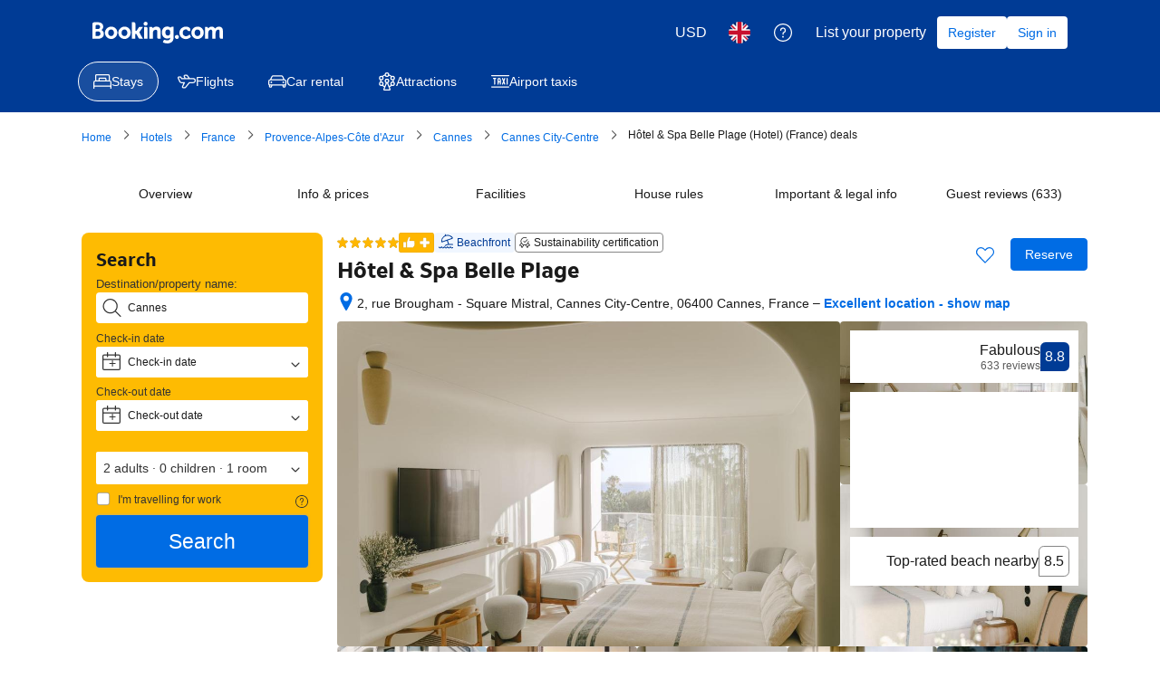

--- FILE ---
content_type: text/html; charset=UTF-8
request_url: https://www.booking.com/hotel/fr/belle-plage.en-gb.html?aid=2165448&no_rooms=1&group_adults=2&label=stay-cannes_hurry_luxury
body_size: 1813
content:
<!DOCTYPE html>
<html lang="en">
<head>
    <meta charset="utf-8">
    <meta name="viewport" content="width=device-width, initial-scale=1">
    <title></title>
    <style>
        body {
            font-family: "Arial";
        }
    </style>
    <script type="text/javascript">
    window.awsWafCookieDomainList = ['booking.com'];
    window.gokuProps = {
"key":"AQIDAHjcYu/GjX+QlghicBgQ/7bFaQZ+m5FKCMDnO+vTbNg96AFiG3ko98nvE6HbSh1OAtC4AAAAfjB8BgkqhkiG9w0BBwagbzBtAgEAMGgGCSqGSIb3DQEHATAeBglghkgBZQMEAS4wEQQM3vmSxY+YixirQj5yAgEQgDve4Vem0TZM4mf7HxkMXvV2rUxACM71MCAZZUSHR/saMCXK3KvGq059jxOI09qpM7sBFtoyGUmOtjRTpA==",
          "iv":"EkQVaAFEHQAAE8C6",
          "context":"o9+gmuSyTfLZlcchA+MYWS2lNUNeFgNSTSc14T6LQZNRQkAUsMILiecMD1SRY1S3my6po2uXvYcUF3I1m5KoXIidu23OxhcAaadjbspuRuRIBK7z69z1cGW2PeTSM+0xodRTJtfyFRJaNyr5w5yuumA3UjVG6z5Zb8RwpWYOEFtKbOb2ZBpin36pxIRqXQDz/GBsLpniICog1aVpJWzny6SgqovW5n/IRmS2j6y50bPSlE2rRmUrHR/JCleoU5CS/GgLIxMhvBAxkbAcnnMSn5VEIkYGdq3gm0P9e9RonKWCgpGqDo+Ftm4tmkHU8d9MsZcQkv4GbaDWHCDkF6giZ33gbZ46cH/GxXatNOop/lboOR0="
};
    </script>
    <script src="https://d8c14d4960ca.337f8b16.us-east-2.token.awswaf.com/d8c14d4960ca/a18a4859af9c/f81f84a03d17/challenge.js"></script>
</head>
<body>
    <div id="challenge-container"></div>
    <script type="text/javascript">
        AwsWafIntegration.saveReferrer();
        AwsWafIntegration.checkForceRefresh().then((forceRefresh) => {
            if (forceRefresh) {
                AwsWafIntegration.forceRefreshToken().then(() => {
                    window.location.reload(true);
                });
            } else {
                AwsWafIntegration.getToken().then(() => {
                    window.location.reload(true);
                });
            }
        });
    </script>
    <noscript>
        <h1>JavaScript is disabled</h1>
        In order to continue, we need to verify that you're not a robot.
        This requires JavaScript. Enable JavaScript and then reload the page.
    </noscript>
</body>
</html>

--- FILE ---
content_type: text/css
request_url: https://cf.bstatic.com/psb/capla/static/css/5de579b9.5e6c3617.chunk.css
body_size: 224
content:
.c8b04e59aa{align-items:center;display:flex;justify-content:space-between}.fc61c85f4c{justify-content:center}.d7b319a0ec{padding:var(--bui_spacing_2x)}.f8b1f84d6f{border-left:var(--bui_border_width_100) solid var(--bui_color_border_alt);max-width:50%}
.fbf58cbc5e{margin-block-end:var(--bui_spacing_2x)}

/*# sourceMappingURL=https://istatic.booking.com/internal-static/capla/static/css/5de579b9.5e6c3617.chunk.css.map*/

--- FILE ---
content_type: text/css
request_url: https://cf.bstatic.com/psb/capla/static/css/21f1fc11.0de88cd6.chunk.css
body_size: 815
content:
.cbdacf5131{margin:0 0 var(--bui_spacing_8x)}.cbdacf5131 .propertyBannerSpacing{margin:0 0 var(--bui_spacing_4x)}.cbdacf5131 .propertyBannerSpacing:last-child{margin:0}.cbdacf5131 h2{padding:0}
.ab19272371{width:100%;height:100%;box-sizing:border-box}.d4569c512a{display:flex;flex-direction:column;gap:var(--bui_spacing_2x)}.db5fc144b5{display:flex;flex-direction:column;gap:var(--bui_spacing_4x)}.eaf3079909{display:flex;flex-direction:row;gap:var(--bui_spacing_4x);align-items:center}.c652dc3421{flex-shrink:0;width:var(--bui_spacing_16x)}
.a8573facfa img{background-color:var(--bui_color_white)}.b498f8c2c3{margin:0 calc(var(--bui_spacing_4x) * -1)}.bb7ed396dc{margin:var(--bui_spacing_4x) 0}.e4ca7a5438{box-shadow:var(--bui_shadow_100);margin-block-end:var(--bui_spacing_4x)}.da24c605fd{margin-block-end:var(--bui_spacing_2x)}.fbcfa20df6{width:50px;height:50px;border-radius:var(--bui_border_radius_100);box-sizing:border-box}.fbcfa20df6>svg{width:100%;height:100%}.d4be547898{transform:translateY(20%)}.d3cef0779b{margin-block-end:var(--bui_spacing_2x)}.e0bfa39bb7{margin-inline-end:var(--bui_spacing_1x)}.e0bfa39bb7>svg{transform:none!important}.f6e67a510b{display:flex;flex-wrap:wrap;gap:var(--bui_spacing_8x);margin-block-start:var(--bui_spacing_4x)}.f55eafb0ba{clear:both;column-count:2;column-gap:0}.a5df2d1864{margin-block-end:var(--bui_spacing_6x);display:inline-block;width:100%}.fa0a6103bc{font-size:14px;font-weight:700;margin-block-end:var(--bui_spacing_3x)}.f5a7f1a12c{padding-inline-start:calc(var(--bui_spacing_4x) + var(--bui_spacing_1x));padding-inline-end:var(--bui_spacing_4x)}.c56afbfe37,.e63f30036a,.b2106511dc,.a4d3f70f68{margin-block-start:var(--bui_spacing_4x)}.bba789cf49{margin-block-end:var(--bui_spacing_1x)}.ea0ea96ed8{background-color:var(--bui_color_constructive_background_alt)}.d3ebd59ac0{display:flex;flex-wrap:wrap;padding:0}.f5856d4bf0{padding-block-start:var(--bui_spacing_6x)}.b87045ffc2{margin-block-end:var(--bui_spacing_6x);width:345px}.dceef4b5f6{display:flex;flex-direction:column;align-items:flex-start;border:1px solid var(--bui_color_border_alt);border-radius:var(--bui_border_radius_100);gap:var(--bui_spacing_2x)}.fb5ef92ebf{display:flex;gap:var(--bui_spacing_1x);margin-block-end:var(--bui_spacing_2x)}.de3e2d3b26{max-height:60vh;overflow:scroll}.e01a413467{display:flex;flex-direction:column;gap:var(--bui_spacing_2x);margin-block-start:var(--bui_spacing_4x)}.a6918f4a85{margin-block-start:var(--bui_spacing_2x);align-self:start}.de9f3f61c0{margin-block-start:var(--bui_spacing_2x)}.f56b4eb293{margin-block-end:var(--bui_spacing_4x)}.d19892048b{padding-block-start:var(--bui_spacing_8x)}.fb7fadaacf{margin-inline-end:var(--bui_spacing_2x)}

/*# sourceMappingURL=https://istatic.booking.com/internal-static/capla/static/css/21f1fc11.0de88cd6.chunk.css.map*/

--- FILE ---
content_type: text/css
request_url: https://cf.bstatic.com/psb/capla/static/css/fbebfdab.3a4efd97.chunk.css
body_size: 757
content:
.cbdacf5131{margin:0 0 var(--bui_spacing_8x)}.cbdacf5131 .propertyBannerSpacing{margin:0 0 var(--bui_spacing_4x)}.cbdacf5131 .propertyBannerSpacing:last-child{margin:0}.cbdacf5131 h2{padding:0}
.f657e92b5b{columns:3;-webkit-columns:3;-moz-columns:3;column-gap:40px;-webkit-column-gap:40px;-moz-column-gap:40px;margin-block-start:var(--bui_spacing_6x);margin-block-end:var(--bui_spacing_6x)}.bacf79a016{margin-block-end:var(--bui_spacing_4x)}
.acf7c0310b{position:absolute;inset-block-start:0;inset-inline-start:0;inset-block-end:0;inset-inline-end:0;display:flex;align-items:center;justify-content:center;height:100%;width:100%}
.d258f64e8f{position:relative;width:700px;min-height:520px;margin-block-start:var(--bui_spacing_3x)}
.c4ded44d1a{display:flex;gap:var(--bui_spacing_8x)}.af5cb8af05{margin-block-start:var(--bui_spacing_4x)}

/*# sourceMappingURL=https://istatic.booking.com/internal-static/capla/static/css/fbebfdab.3a4efd97.chunk.css.map*/

--- FILE ---
content_type: text/css
request_url: https://cf.bstatic.com/psb/capla/static/css/2cea9793.13d7217b.chunk.css
body_size: 151
content:
.cbdacf5131{margin:0 0 var(--bui_spacing_8x)}.cbdacf5131 .propertyBannerSpacing{margin:0 0 var(--bui_spacing_4x)}.cbdacf5131 .propertyBannerSpacing:last-child{margin:0}.cbdacf5131 h2{padding:0}
.c85a1d1c49{word-wrap:break-word}

/*# sourceMappingURL=https://istatic.booking.com/internal-static/capla/static/css/2cea9793.13d7217b.chunk.css.map*/

--- FILE ---
content_type: text/css
request_url: https://cf.bstatic.com/psb/capla/static/css/538e3f03.88595ae7.chunk.css
body_size: 108
content:
.e47eb4440e{padding:0}.ce7e6ff259{padding:var(--bui_spacing_3x) 0!important}
.df6693f0f7{padding:var(--bui_spacing_4x) var(--bui_spacing_4x) var(--bui_spacing_2x) var(--bui_spacing_4x)}

/*# sourceMappingURL=https://istatic.booking.com/internal-static/capla/static/css/538e3f03.88595ae7.chunk.css.map*/

--- FILE ---
content_type: text/css
request_url: https://cf.bstatic.com/psb/capla/static/css/dd79016c.6697af37.chunk.css
body_size: 1009
content:
.bcdcde6054{display:flex}.a5331349c8{height:64px;width:64px;margin-inline-end:var(--bui_spacing_4x);flex-shrink:0}.bbcb3482e9{font-size:var(--bui_font_strong_1_font-size);line-height:var(--bui_font_strong_1_line-height);font-weight:var(--bui_font_strong_1_font-weight);font-family:var(--bui_font_strong_1_font-family);margin-block-end:var(--bui_spacing_2x)}.efe3921ca2{font-size:var(--bui_font_body_1_font-size);line-height:var(--bui_font_body_1_line-height);font-weight:var(--bui_font_body_1_font-weight);font-family:var(--bui_font_body_1_font-family);margin-block-end:var(--bui_spacing_4x)}
.da316a7389{margin-block-start:var(--bui_spacing_2x);width:400px}.ebd7acd4da{width:100%!important}.cf7115d4ad{margin-block-start:var(--bui_spacing_4x)}
.e96c97edf7{display:flex;justify-content:space-between;margin-block-start:var(--bui_spacing_2x);width:400px}.f993b1ca64{margin-block-start:var(--bui_spacing_2x);width:400px}.fa78da56d3{width:100%!important}.f954d59920{width:44px;display:flex;flex-direction:column}.a181d4b955{width:48px;height:48px}.ed0ade2520{width:36px;height:36px}.f954d59920 .a181d4b955:before{border-radius:var(--bui_border_radius_100)}.fe9d7877b7{align-self:center;width:max-content;max-width:108px;margin-block-start:var(--bui_spacing_2x);font-size:var(--bui_font_small_1_font-size);line-height:var(--bui_font_small_1_line-height);font-weight:var(--bui_font_small_1_font-weight);font-family:var(--bui_font_small_1_font-family)}.fe9d7877b7 .d92408f7d1{width:auto}.f954d59920:first-child .fe9d7877b7{align-self:start}.f954d59920:last-child .fe9d7877b7{align-self:end;text-align:end}.b0657774a9 .fe9d7877b7{font-weight:700;color:var(--bui_color_action_foreground)}.b40e9f7f3e{margin-block-start:var(--bui_spacing_4x)}
.eee82c5390{margin-block-start:0}.da8e178cd1{font-size:var(--bui_font_body_2_font-size);line-height:var(--bui_font_body_2_line-height);font-weight:var(--bui_font_body_2_font-weight);font-family:var(--bui_font_body_2_font-family);text-align:end;color:var(--bui_color_foreground_alt);margin-block-end:var(--bui_spacing_1x)}.da8e178cd1.f5be903baa{color:var(--bui_color_destructive_foreground)}.b56474ba24{margin-block-start:var(--bui_spacing_2x)}.b56474ba24 textarea::placeholder{color:var(--bui_color_foreground_alt)}.b56474ba24 textarea{resize:none;font-size:14.5px!important;color:var(--bui_color_foreground);font-size:var(--bui_font_body_2_font-size);line-height:var(--bui_font_body_2_line-height);font-weight:var(--bui_font_body_2_font-weight);font-family:var(--bui_font_body_2_font-family)}.f5be903baa textarea{outline-color:var(--bui_color_destructive_foreground);border:1px solid var(--bui_color_destructive_foreground)}.f5be903baa textarea+div{border-color:var(--bui_color_destructive_foreground)!important}.eee82c5390 .cf3516e6f5{margin-block-start:var(--bui_spacing_3x)}.cf3516e6f5.af4500d093{width:100%}
.CXTransitionFade-enter{opacity:0}.CXTransitionFade-enter-active{opacity:1;transition:opacity .2s}.CXTransitionFade-exit{opacity:1}.CXTransitionFade-exit-active{opacity:0;transition:opacity .2s}
.d9f4830f8e{transition:opacity 2s ease}.bab3ec260d{margin:0}.d44f560270{margin-block-start:var(--bui_spacing_2x);display:flex}.d44f560270.c2df686d74{margin-block-start:0}.a337c3fd5d{width:100%}.f6ac360875{font-size:var(--bui_font_body_1_font-size);line-height:var(--bui_font_body_1_line-height);font-weight:var(--bui_font_body_1_font-weight);font-family:var(--bui_font_body_1_font-family);font-weight:500!important}.ecf5aeb634{font-size:var(--bui_font_strong_1_font-size);line-height:var(--bui_font_strong_1_line-height);font-weight:var(--bui_font_strong_1_font-weight);font-family:var(--bui_font_strong_1_font-family)}.fe3673f040{font-size:var(--bui_font_body_1_font-size);line-height:var(--bui_font_body_1_line-height);font-weight:var(--bui_font_body_1_font-weight);font-family:var(--bui_font_body_1_font-family);color:var(--bui_color_foreground_alt)}.a9f8579866{font-size:var(--bui_font_body_1_font-size);line-height:var(--bui_font_body_1_line-height);font-weight:var(--bui_font_body_1_font-weight);font-family:var(--bui_font_body_1_font-family);font-weight:400}.a9f8579866.a3a55aad48{color:var(--bui_color_foreground_alt)}.aceae29b56{height:80px!important;width:80px!important;margin-inline-end:var(--bui_spacing_1x);flex-shrink:0}.aceae29b56.d3dce8f855{margin-inline-end:20px;height:112px!important;width:112px!important}
.b2bc9b31f2{margin:var(--bui_spacing_4x) 0}.ec97175e2f{margin:var(--bui_spacing_4x) var(--bui_spacing_2x)}#xm-survey-wrapper .ec97175e2f{margin:0}#pp-nav-cxsurvey{padding:0}#pp-nav-cxsurvey .ec97175e2f{margin:0;padding:var(--bui_spacing_4x)}.hotelchars .b2bc9b31f2{margin:var(--bui_spacing_8x) 0}#xm-survey-tracker-lp-city .b2bc9b31f2{margin:0}#srList .ec97175e2f{margin:0}#attr-xm-survey-wrapper-product .ec97175e2f{margin:0 0 var(--bui_spacing_4x)}#attr-xm-survey-wrapper-product .b2bc9b31f2{margin:var(--bui_spacing_8x) 0}#attr-xm-survey-wrapper .ec97175e2f,#attr-xm-survey-wrapper-confirmation .ec97175e2f{margin:0 var(--bui_spacing_4x) var(--bui_spacing_4x) var(--bui_spacing_4x)}#attr-xm-survey-wrapper .b2bc9b31f2
#attr-xm-survey-wrapper-confirmation .b2bc9b31f2{margin:var(--bui_spacing_8x) 0}#FlightsSurveyContainer-flight-details .ec97175e2f{margin:var(--bui_spacing_2x) 0}

/*# sourceMappingURL=https://istatic.booking.com/internal-static/capla/static/css/dd79016c.6697af37.chunk.css.map*/

--- FILE ---
content_type: text/javascript
request_url: https://cf.bstatic.com/psb/capla/static/js/c9417943.de455224.chunk.js
body_size: 61696
content:
/*! For license information please see c9417943.de455224.chunk.js.LICENSE.txt */
(self["b-property-web-property-page__LOADABLE_LOADED_CHUNKS__"]=self["b-property-web-property-page__LOADABLE_LOADED_CHUNKS__"]||[]).push([["c9417943","9bf5cd4f","fa6f35f6","9aaba0cc","52b6b221","472c368d","ee3fb466","8d7bbf0b","8b4a3940","6d60dfbd","5475704e","f5fcd0d9","c0a21107","6cf80650","4d63d73f","733aa60b","18b1581c","bf3fdce0","1aa97ea2"],{"54bb4162":(e,t,n)=>{"use strict";n.d(t,{Z:()=>h});var r=n("ead71eb0"),a=n.n(r),i=n("6222292b"),o=n("abab1afe"),u=n("c44dcb0c"),l=n("8521b397"),c=n.n(l),s=n("69cfa14e");const f=new Set(["ad","ae","af","ag","ai","al","am","ao","aq","ar","as","at","au","aw","az","ba","bb","bd","be","bf","bg","bh","bi","bj","bl","bm","bn","bo","bq","br","bs","bt","bv","bw","by","bz","ca","cc","cd","cf","cg","ch","ci","ck","cl","cm","cn","co","cr","cu","cv","cw","cx","cy","cz","de","dj","dk","dm","do","dz","ec","ee","eg","eh","er","es","et","fi","fj","fk","fm","fo","fr","ga","gb","gd","ge","gf","gg","gh","gi","gl","gm","gn","gp","gq","gr","gs","gt","gu","gw","gy","hk","hm","hn","hr","ht","hu","id","ie","il","im","in","io","iq","ir","is","it","je","jm","jo","jp","ke","kg","kh","ki","km","kn","kp","kr","kw","ky","kz","la","lb","lc","li","lk","lr","ls","lt","lu","lv","ly","ma","mc","md","me","mf","mg","mh","mk","ml","mm","mn","mo","mp","mq","mr","ms","mt","mu","mv","mw","mx","my","mz","na","nc","ne","nf","ng","ni","nl","no","np","nr","nu","nz","om","pa","pe","pf","pg","ph","pk","pl","pm","pn","pr","ps","pt","pw","py","qa","re","ro","rs","ru","rw","sa","sb","sc","sd","se","sg","sh","si","sj","sk","sl","sm","sn","so","sr","ss","st","sv","sx","sy","sz","tc","td","tf","tg","th","tj","tk","tl","tm","tn","to","tr","tt","tv","tw","tz","ua","ug","um","us","uy","uz","va","vc","ve","vg","vi","vn","vu","wf","ws","xk","ye","yt","za","zm","zw"]);const d="b8d1620349",v="d838fb5f41",p="aea5eccb71",m="a787c7cca4",_=e=>{const{displayUsername:t,guestCountryCode:n,guestCountryName:r,showCountryName:i=!0,showCountryFlag:l=!0,showUsernameWithSubtitle:_}=e,h=(0,u.useI18n)(),g=(E=n)&&f.has(E)?E:null;var E;let b,y=r;if(g){const e=g.charAt(0).toUpperCase()+g.slice(1).toLowerCase();b=(0,s.hX)({setName:"images-flags",assetName:e})||"",r||(y=h.trans((0,o.t)("country",g,"name")))}return a().createElement(a().Fragment,null,_&&a().createElement("span",{className:c()({[m]:l})},t),l&&!!b&&a().createElement("img",{alt:i?y:"",src:b,className:d}),i&&!!y&&a().createElement("span",{className:c()(v,{[p]:l||!l&&_})},!l&&_?" - ":" ",y))},h=e=>{const{username:t,guestCountryCode:n,guestCountryName:r,avatarUrl:l,avatarColor:c,anonymous:s,showCountryName:f=!0,showCountryFlag:d=!0,showUsernameWithSubtitle:v,size:p}=e,m=(0,u.useI18n)(),h=s||!t?m.trans((0,o.t)("anonymous")):t;return a().createElement(i.AvatarBlock,{title:v?"":h,subtitle:a().createElement(_,{displayUsername:h,guestCountryCode:n,guestCountryName:r,showCountryName:f,showCountryFlag:d,showUsernameWithSubtitle:v}),avatar:{src:l,color:c||"constructive",text:(g=h,[...g][0]),attributes:{"aria-hidden":!l}},size:p});var g}},b77791ba:(e,t,n)=>{"use strict";n.d(t,{Z:()=>i});var r=n("dc6d28ff");const a=["dragonbot","https://whatis.contentkingapp.com","siteauditbot","bot.html","bot.htm","google-ads","adsbot-google","google-safety","bytespider","spider-feedback@bytedance.com","petalbot","facebot","twitterbot","amazonbot","bingbot","pangubot","bytedance"],i=()=>{var e;const t=(0,r.getRequestContext)(),n=t.isRobotRequest(),i=(null===(e=t.getUserAgent())||void 0===e?void 0:e.userAgent)??"";return n||a.some((e=>i&&i.toLowerCase().includes(e.toLowerCase())))}},eb4e2738:(e,t,n)=>{"use strict";n.d(t,{Z:()=>A});var r=n("ead71eb0"),a=n.n(r),i=n("1d5b7a48"),o=n("a6b472cf"),u=n("6222292b"),l=n("abab1afe"),c=n("c44dcb0c");const s="THUMBNAILS",f="GALLERY",d="REVIEW_THUMBNAIL",v="REVIEW_PHOTO",p="GALLERY_CLOSE",m="THUMBNAIL_WITH_OVERLAY",_="NAVIGATE_FORWARD",h="NAVIGATE_BACK",g="d1b3e86ac7",E="bbd86c3e1a",b="ec9f0eafa4",y="fe12c26831",w="aa288b9eb5",T="f818d1c7d6",A=e=>{let{isMdot:t,photos:n,title:A,subtitle:S,trackThumbnailClicked:x}=e;const k=(0,c.useI18n)(),[C,I]=(0,r.useState)(!1),[N,R]=(0,r.useState)(0),L=(0,r.useRef)(null);if(!n||null===n||void 0===n||!n.length)return null;const O=t?72:80,D=n.slice(0,4),P=n.length-4,M=(e,t)=>{R(e),I(!0),x&&x(t)},B=k.trans((0,l.t)("a11y_ugc_web_gallery_open")),U=k.trans((0,l.t)("a11y_ugc_web_gallery_close")),V=k.trans((0,l.t)("a11y_ugc_web_gallery_next")),H=k.trans((0,l.t)("a11y_ugc_web_gallery_previous"));return a().createElement(a().Fragment,null,a().createElement("div",{className:g,"data-testid":s},null===D||void 0===D?void 0:D.map(((e,t)=>a().createElement(u.Actionable,{key:e.id,className:E,tagName:"div",onClick:()=>{P>0&&3===t?M(t):M(t,e.id)},attributes:{"aria-label":B}},P>0&&3===t&&a().createElement(u.Text,{className:b,variant:"strong_2",attributes:{"data-testid":m}},"+",P),a().createElement(u.Image,{src:e.src,width:O+"px",height:O+"px",attributes:{"data-testid":`${d}_${null===e||void 0===e?void 0:e.kind}`},alt:(null===e||void 0===e?void 0:e.altText)||void 0}))))),a().createElement(u.SheetContainer,{title:A,subtitle:S,closeAriaLabel:U,className:"BLOCK_PANEL_CLOSE",position:t?"fullScreen":"center",active:C,onCloseTrigger:()=>I(!1),size:"large",attributes:{"data-testid":f},closeAttributes:{"data-testid":p}},a().createElement(u.SliderContainer,{ref:L,variant:"content",previousButtonAriaLabel:H,nextButtonAriaLabel:V,defaultActiveIndex:N,isScrollEnabled:!0,className:y},n.map(((e,t)=>a().createElement("div",{key:e.id},0===t&&n.length>1&&a().createElement(u.Button,{className:w,variant:"elevated",rounded:!0,icon:i.default,onClick:()=>{var e;return null===(e=L.current)||void 0===e?void 0:e.navigateBack()},attributes:{"data-testid":h,"aria-label":H}}),a().createElement(u.Image,{src:e.src,contentMode:"fit",height:"75vh",attributes:{"data-testid":`${v}_${null===e||void 0===e?void 0:e.kind}`},alt:(null===e||void 0===e?void 0:e.altText)||void 0}),0===t&&n.length>1&&a().createElement(u.Button,{className:T,variant:"elevated",rounded:!0,icon:o.default,onClick:()=>{var e;return null===(e=L.current)||void 0===e?void 0:e.navigateForward()},attributes:{"data-testid":_,"aria-label":V}})))))))}},"43bedd84":(e,t,n)=>{"use strict";n.d(t,{p:()=>r});const r="Booking.com"},caa1002d:(e,t,n)=>{"use strict";n.d(t,{Z:()=>A});var r=n("3d054e81"),a=n("ead71eb0"),i=n.n(a),o=n("54bb4162"),u=n("eb4e2738"),l=n("92a733f9"),c=n("8d7fb0c5"),s=n("88a09b03"),f=n("cac51f6a"),d=n("e3e7df99"),v=n("6222292b"),p=n("abab1afe"),m=n("c44dcb0c"),_=n("45ca3fbe"),h=n("88bf1a24"),g=n("354fcb09"),E=n("719d50d8"),b=n("686f3b7e"),y=n("c520ddab");const w="b38679b5c6",T="b5d2738840",A=e=>{const{date:t,title:n,positiveText:A,negativeText:S,guestDetails:x,reviewScore:k,stayInfo:C,translatable:I,direction:N,reviewPhotos:R,partnerReply:L,reviewVotes:O,isPendingReview:D,isSuppressed:P=!1,reviewEditUrl:M,propertyName:B,onClickModerationProcess:U}=e,V=(0,m.useI18n)(),H=(0,a.useRef)(null),[F,j]=(0,y.M)({title:n,positiveText:A,negativeText:S,direction:N},I);function z(){return P||!n?null:i().createElement(v.Text,{variant:"headline_3",tagName:"h4",attributes:{"data-testid":"review-title"},mixin:{margin:0},className:(0,h.m)(F.current.direction)},F.current.title)}function W(){return i().createElement("div",{"data-testid":"review-score"},i().createElement(v.ReviewScore,{score:k,scoreAriaLabel:V.trans((0,p.t)("a11y_rating_score_for_screenreader",{variables:{review_score_number:k}})),alignment:"end",className:T}))}function G(){return I&&(0,y.Q)({positiveText:A,negativeText:S})?i().createElement("div",{"data-testid":"review-translation-handle",ref:H},i().createElement(c.Z,{provider:null===F||void 0===F?void 0:F.current.provider,translationState:F.viewState,showOriginalHandler:()=>{j(_.H.ORIGINAL),setTimeout((()=>{var e;return null===(e=H.current)||void 0===e||null===(e=e.querySelector("button"))||void 0===e?void 0:e.focus()}),200)},showTranslationHandler:()=>{j(_.H.TRANSLATED)}})):null}function $(){return C?i().createElement(d.n,C):null}function Y(){var e;return R&&null!==R&&void 0!==R&&null!==(e=R.photos)&&void 0!==e&&e.length?i().createElement("div",{"data-testid":"review-photos"},i().createElement(u.Z,R)):null}function Z(){if(!D||!B)return null;const e=V.trans((0,p.t)("review_thanks_for_your_patience_name",{variables:{property_name:B,user_first_name:x.username}})),t=V.trans((0,p.t)("review_thanks_for_your_patience_nameless",{variables:{property_name:B}})),n=x.anonymous?t:e,r=i().createElement(m.Trans,{tag:"review_thanks_for_your_patience_subheader",variables:{num:"",start_link:"<0>",end_link:"</0>"},components:[i().createElement(v.Link,{onClick:U,key:"pendingModerationModalLink",attributes:{"aria-label":V.trans((0,p.t)("a11y_ugc_web_mdot_guidelines_open"))}})],num_exception:1});return i().createElement("div",{"data-testid":"review-pending-moderation"},i().createElement(v.Title,{title:n,variant:"headline_3",subtitle:r}),i().createElement(v.Divider,{className:w}))}function q(){if(!(0,y.Q)({positiveText:A,negativeText:S})||!O)return null;const{anonymous:e,username:t}=x,n=e||!t?V.trans((0,p.t)("anonymous")):t,a=x.guestCountryName;return i().createElement("div",{"data-testid":"review-vote"},i().createElement(l.Z,(0,r.Z)({},O,{guestName:n,countryName:a})))}function K(){return M?i().createElement(v.Stack,{alignItems:"end"},i().createElement(g.Z,{editUrl:M})):null}return i().createElement("div",{"data-testid":"review","aria-label":V.trans((0,p.t)("a11y_ugc_review_card_item")),role:"group"},i().createElement(Z,null),i().createElement(K,null),i().createElement(v.Grid,null,i().createElement(v.Grid.Column,{size:3,attributes:{role:"group","aria-label":V.trans((0,p.t)("a11y_ugc_review_card_reviewer"))}},i().createElement(v.Stack,{gap:4},i().createElement("div",{"data-testid":"review-avatar"},i().createElement(o.Z,x)),i().createElement($,null))),i().createElement(v.Grid.Column,{size:9,attributes:{role:"group","aria-label":V.trans((0,p.t)("a11y_ugc_review_card_review"))}},i().createElement("div",null,i().createElement(v.Stack,{gap:4},i().createElement(v.Grid,{bleed:!0},i().createElement(v.Grid.Column,{size:11},i().createElement(f.u,{date:t}),i().createElement(z,null)),i().createElement(v.Grid.Column,{size:1},i().createElement(W,null))),P?i().createElement(i().Fragment,null,i().createElement(E.l,{text:V.trans((0,p.t)("comp_hidden_review_copy_tab"))})):i().createElement(i().Fragment,null,i().createElement(b.k,{positiveText:F.current.positiveText,negativeText:F.current.negativeText,direction:F.current.direction}),i().createElement(G,null),i().createElement(Y,null),i().createElement(s.E,{text:null===L||void 0===L?void 0:L.text,textCutoff:null===L||void 0===L?void 0:L.textCutoff,direction:null===L||void 0===L?void 0:L.direction,isHotel:null===L||void 0===L?void 0:L.isHotel,trackPartnerReplyClick:null===L||void 0===L?void 0:L.trackPartnerReplyClick}),i().createElement(v.Stack.Item,{alignSelf:"end"},i().createElement(q,null))))))))}},"709bd459":(e,t,n)=>{"use strict";n.d(t,{Z:()=>A});var r=n("3d054e81"),a=n("ead71eb0"),i=n.n(a),o=n("eb4e2738"),u=n("92a733f9"),l=n("8d7fb0c5"),c=n("cac51f6a"),s=n("719d50d8"),f=n("6222292b"),d=n("abab1afe"),v=n("c44dcb0c"),p=n("54bb4162"),m=n("45ca3fbe"),_=n("88bf1a24"),h=n("88a09b03"),g=n("354fcb09"),E=n("686f3b7e"),b=n("c520ddab"),y=n("e3e7df99");const w="f3923ce253",T="cae583da56",A=e=>{const{date:t,title:n,positiveText:a,negativeText:A,guestDetails:S,reviewScore:x,stayInfo:k,translatable:C,direction:I,reviewPhotos:N,partnerReply:R,reviewVotes:L,isPendingReview:O,isSuppressed:D=!1,reviewEditUrl:P,propertyName:M,onClickModerationProcess:B}=e,U=(0,v.useI18n)(),[V,H]=(0,b.M)({title:n,positiveText:a,negativeText:A,direction:I},C),F={...S,reviewScore:x};function j(){return D||!n?null:i().createElement(f.Text,{variant:"strong_1","data-testid":"review-title",className:(0,_.m)(V.current.direction),attributes:{"data-testid":"review-title"}},V.current.title)}function z(){return i().createElement("div",{className:w,"data-testid":"review-avatar"},i().createElement(p.Z,F),i().createElement("div",{"data-testid":"review-score"},i().createElement(f.ReviewScore,{score:x,scoreAriaLabel:U.trans((0,d.t)("a11y_rating_score_for_screenreader",{variables:{review_score_number:x}}))})))}function W(){return C&&(0,b.Q)({positiveText:a,negativeText:A})?i().createElement("div",{"data-testid":"review-translation-handle"},i().createElement(l.Z,{provider:null===V||void 0===V?void 0:V.current.provider,translationState:V.viewState,showOriginalHandler:()=>H(m.H.ORIGINAL),showTranslationHandler:()=>H(m.H.TRANSLATED)})):null}function G(){return k?i().createElement(y.n,(0,r.Z)({},k,{isMdot:!0})):null}function $(){var e;return N&&null!==N&&void 0!==N&&null!==(e=N.photos)&&void 0!==e&&e.length?i().createElement("div",{"data-testid":"review-photos"},i().createElement(o.Z,N)):null}function Y(){return(0,b.Q)({positiveText:a,negativeText:A})&&L?i().createElement("div",{"data-testid":"review-vote"},i().createElement(u.Z,L)):null}function Z(){return i().createElement(f.Grid,{bleed:!0},i().createElement(f.Grid.Column,{size:P?10:12},i().createElement(c.u,{date:t}),i().createElement(j,null)),!!P&&i().createElement(f.Grid.Column,{size:2},i().createElement(f.Stack,{alignItems:"end"},i().createElement(g.Z,{editUrl:P}))))}function q(){if(!O||!M)return null;const e=U.trans((0,d.t)("review_thanks_for_your_patience_name",{variables:{property_name:M,user_first_name:S.username}})),t=U.trans((0,d.t)("review_thanks_for_your_patience_nameless",{variables:{property_name:M}})),n=S.anonymous?t:e,r=i().createElement(v.Trans,{tag:"review_thanks_for_your_patience_subheader",variables:{num:"",start_link:"<0>",end_link:"</0>"},components:[i().createElement(f.Link,{onClick:B,key:"pendingModerationModalLink",attributes:{"aria-label":U.trans((0,d.t)("a11y_ugc_web_mdot_guidelines_open"))}})],num_exception:1});return i().createElement("div",{"data-testid":"review-pending-moderation"},i().createElement(f.Title,{title:n,variant:"headline_3",subtitle:r}),i().createElement(f.Divider,{className:T}))}return i().createElement("div",{"data-testid":"review"},i().createElement(f.Stack,{gap:4},i().createElement(q,null),i().createElement(z,null),i().createElement(Z,null),D?i().createElement(i().Fragment,null,i().createElement(s.l,{text:U.trans((0,d.t)("comp_hidden_review_copy_tab"))}),i().createElement(G,null)):i().createElement(i().Fragment,null,i().createElement(E.k,{positiveText:V.current.positiveText,negativeText:V.current.negativeText,direction:V.current.direction}),i().createElement(W,null),i().createElement($,null),i().createElement(G,null),i().createElement(h.E,{text:null===R||void 0===R?void 0:R.text,textCutoff:null===R||void 0===R?void 0:R.textCutoff,direction:null===R||void 0===R?void 0:R.direction,isHotel:null===R||void 0===R?void 0:R.isHotel,trackPartnerReplyClick:null===R||void 0===R?void 0:R.trackPartnerReplyClick}),i().createElement(f.Stack.Item,{alignSelf:"end"},i().createElement(Y,null)))))}},fd27dd1e:(e,t,n)=>{"use strict";n.d(t,{Z:()=>p});var r=n("3d054e81"),a=n("ead71eb0"),i=n.n(a),o=n("6222292b"),u=n("abab1afe"),l=n("c44dcb0c"),c=n("24fc8bce"),s=n("d1c75c46");const f="b6721bcf0a",d="cb6028d5e7";const v=function(e){let{reviewSubscores:t,legend:n}=e;return i().createElement(o.Stack,{gap:2},i().createElement(o.Stack.Item,null,t.map((e=>i().createElement(o.Grid,{key:e.label,gap:4,align:"center",mixin:{marginBlockEnd:1}},i().createElement(o.GridColumn,{size:5},(0,c.id)(e.label,e.variant,(null===n||void 0===n?void 0:n.higher)??(null===n||void 0===n?void 0:n.lower))),i().createElement(o.GridColumn,{size:5},i().createElement(o.ScoreBar,{value:e.value,variant:(0,c.fM)(e.variant),labelStart:"",labelEnd:""})),i().createElement(o.GridColumn,{size:2,className:d},e.score))))),i().createElement(o.Stack.Item,null,i().createElement(s.Z,(0,r.Z)({},n,{alignStart:!0}))))};const p=function(e){let{reviewSubscores:t,legend:n,isReviewSummaryExpRunning:a}=e;const d=(0,l.useI18n)().trans((0,u.t)("a11y_ugc_desktop_categories_hint"));function p(){const e=t.length%3;let r=8;return 1===e?r=4:2===e&&(r=void 0),i().createElement(o.Grid.Column,{size:4,offset:r,attributes:{"aria-hidden":!0}},i().createElement(s.Z,n))}return i().createElement("div",{role:"group","aria-label":d},a?i().createElement(v,{reviewSubscores:t,legend:n}):i().createElement(i().Fragment,null,i().createElement("div",{className:f,"data-testid":"ReviewSubscoresDesktop"},i().createElement(o.Text,{variant:"strong_1",tagName:"h3"},i().createElement(l.Trans,{tag:"d_review_tab_categories"}))),i().createElement(o.Grid,null,t.map((e=>i().createElement(o.Grid.Column,{size:4,key:e.label},i().createElement(c.ZP,(0,r.Z)({},e,{iconAriaLabel:(null===n||void 0===n?void 0:n.higher)??(null===n||void 0===n?void 0:n.lower)}))))),i().createElement(p,null))))}},"8446dedb":(e,t,n)=>{"use strict";n.d(t,{Z:()=>d});var r=n("3d054e81"),a=n("ead71eb0"),i=n.n(a),o=n("e66dedc9"),u=n("6222292b"),l=(n("abab1afe"),n("c44dcb0c")),c=n("24fc8bce"),s=n("d1c75c46");const f="ae471b537a";const d=function(e){let{reviewSubscores:t,inAccordion:n,legend:d,onReadReviews:v,onExpand:p,previewSize:m=3}=e;const[_,h]=(0,a.useState)(!1),g=()=>_||0!==m;return i().createElement(u.Stack,{gap:3,attributes:{"data-testid":"ReviewSubscoresMobile"}},g()&&i().createElement("div",{className:f},t.map(((e,t)=>(e=>n||_||e<m)(t)&&i().createElement(c.ZP,(0,r.Z)({},e,{key:e.label}))))),!!d&&g()&&i().createElement(s.Z,(0,r.Z)({},d,{variant:"vertical"})),v&&_&&i().createElement(u.Button,{attributes:{"data-testid":"read-all-reviews-btn"},variant:"secondary",size:"medium",wide:{s:!0},onClick:v},i().createElement(l.Trans,{tag:"ugc_m_hp_reviews_read_cta"})),!n&&i().createElement("div",{"data-testid":"review-summary-toggle"},i().createElement(u.Button.Aligner,{alignment:"start"},i().createElement(u.Button,{attributes:{"data-testid":"review-summary-toggle-btn"},icon:o.default,onClick:()=>{h(!_),p&&p()},variant:"tertiary",iconPosition:"end",size:"medium"},_?i().createElement(l.Trans,{tag:"ugc_review_list_less"}):i().createElement(l.Trans,{tag:"ugc_review_list_more"})))))}},"1906b13a":(e,t,n)=>{"use strict";n.d(t,{Z:()=>b});var r=n("3d054e81"),a=n("ead71eb0"),i=n.n(a),o=n("bd1d8d26"),u=n("6222292b"),l=n("abab1afe"),c=n("c44dcb0c"),s=n("a8577192"),f=n("ef0aef99");const d=e=>{const{id:t,name:n,onChange:r,isSelected:o=!1,forceDeselect:l}=e,[c,d]=(0,a.useState)(o);return(0,a.useEffect)((()=>{o!==c&&d(o)}),[o]),(0,a.useEffect)((()=>{l&&d(!1)}),[l]),i().createElement(u.Chip,{label:n,name:n,value:t.toString(),checked:c,icon:c?i().createElement(s.default,null):i().createElement(f.default,null),attributes:{"data-testid":"topic-filter-component",role:"button","aria-pressed":c},inputAttributes:{"data-testid":"topic-filter-input"},onChange:t=>{d(!c),t.value&&r&&r({...e,isSelected:t.checked})}})};var v=n("af1e2b38");const p="a12906d86d",m="ae9005990d",_="ab33b394e5",h="f9a8f0dd46",g="d79f84c38f",E="fd391c65bc",b=e=>{let{topics:t,onChange:n,useLimit:s=!1,limit:f=5,isExtendable:b=!1,titleVariant:y="strong_1",initialTextSearchValue:w="",forceDeselectAll:T,forceShowTextSearch:A=!1,onSearch:S,onTextSearchChange:x,magnifyingGlassClicked:k,showMoreClicked:C,clearText:I,columnGap:N=2}=e;const[R,L]=(0,a.useState)(!1),[O,D]=(0,a.useState)(!!w.length),[P,M]=(0,a.useState)(w),B=(0,c.useI18n)(),{isMDOT:U}=(0,v.Z6)(),V=!s||R?t:t.slice(0,f),H=B.trans((0,l.t)("ugc_d_hp_reviews_select_topics")),F=R?B.trans((0,l.t)("d_review_tab_show_less")):B.trans((0,l.t)("d_review_tab_show_more"));(0,a.useEffect)((()=>{w!==P&&M(w)}),[w]),(0,a.useEffect)((()=>{if(O&&!P.length){const e=document.getElementById("searchTextInput");null===e||void 0===e||e.focus(),null!==e&&void 0!==e&&e.scrollIntoView&&e.scrollIntoView({behavior:"smooth",block:"nearest",inline:"center"})}}),[O,P]),(0,a.useEffect)((()=>{I&&M("")}),[I]);return i().createElement("div",{onClick:e=>{e.stopPropagation()},role:"group","aria-label":H},!!V.length&&i().createElement("div",{className:E},"strong_1"===y?i().createElement(u.Title,{variant:y,title:H,titleTagName:"h3"}):i().createElement(u.Text,{variant:y},H)),i().createElement(u.Stack,{direction:"column",gap:N},i().createElement(u.Stack,{direction:"row",gap:2,attributes:{role:"group","aria-label":H}},V.map((e=>i().createElement(d,(0,r.Z)({},e,{key:e.id,onChange:n,forceDeselect:T})))),b&&i().createElement(i().Fragment,null,!(O||A)&&i().createElement(u.Button,{className:p,size:"medium",variant:"secondary-neutral",icon:i().createElement(o.default,null),onClick:()=>{k&&k(),D(!O)},attributes:{"data-testid":"topic-filters-text-search-toggle","aria-label":B.trans((0,l.t)("a11y_ugc_review_list_magnifying_glass"))}}),s&&!!V.length&&i().createElement(u.Button,{className:m,size:"medium",variant:"tertiary-neutral",text:F,onClick:()=>{C&&!R&&C(),L(!R)},attributes:{"data-testid":"topic-filters-show-more-toggle"}}))),b&&(O||A)&&i().createElement("div",{className:_},i().createElement(u.InputText,{name:"searchTextInput",id:"searchTextInput",className:h,value:P,onChange:e=>{const t=e.value.trim();x&&t!==P.trim()&&x({...e,value:t}),M(e.value)},clearButtonVisibility:"on-edit",clearButtonAriaLabel:B.trans((0,l.t)("a11y_reviews_search_clear_label")),startSlot:U&&i().createElement(u.Icon,{svg:o.default}),inputAttributes:{"data-testid":"topic-filters-text-search-input","aria-label":B.trans((0,l.t)("a11y_ugc_review_list_search_box"))}}),!U&&i().createElement(u.Button,{size:"medium",variant:"primary",text:B.trans((0,l.t)("ugc_review_tab_search_reviews_cta")),className:g,onClick:()=>{S&&S(P.trim())}}))))}},fef467d7:(e,t,n)=>{"use strict";n.d(t,{Y:()=>r,n:()=>a});const r={VOTE_HELPFUL:"VOTE_HELPFUL",VOTE_NOT_HELPFUL:"VOTE_NOT_HELPFUL"},a={HELPFUL:"helpful",NOT_HELPFUL:"notHelpful",DEFAULT:"default"}},"92a733f9":(e,t,n)=>{"use strict";n.d(t,{Z:()=>p});var r=n("ead71eb0"),a=n.n(r),i=n("81fdf82e"),o=n("65ce22db"),u=n("6222292b"),l=n("abab1afe"),c=n("c44dcb0c"),s=n("fef467d7");const f="c347ce0d41",d="aa5eb2c7d4",v="a2a5c6c692",p=e=>{let{helpfulVoteCount:t,voteVariant:n="default",guestName:r,countryName:p,onVote:m}=e;const _=(0,c.useI18n)(),h=_.trans((0,l.t)("review_helpful_vote_button_confirmed")),g=_.trans((0,l.t)("ugcx_reviews_not_helpful"));let E,b;r&&p&&(E=_.trans((0,l.t)("a11y_srx_mark_review_helpful",{variables:{reviewer_name:r,reviewer_country:p}})),b=_.trans((0,l.t)("a11y_srx_mark_review_not_helpful",{variables:{reviewer_name:r,reviewer_country:p}})));const y=e=>{m&&m(e)};function w(){const e=_.trans((0,l.t)("ugcx_reviews_you_voted_helpful_not",{variables:{start_bold:"",end_bold:""}}));return a().createElement(u.Text,{className:v,color:"neutral_alt",variant:"body_2"},a().createElement(u.Icon,{svg:i.default}),e)}function T(){const e=_.trans((0,l.t)("review_helpful_vote_you_bold",{variables:{start_bold:"",end_bold:""}})),n=_.trans((0,l.t)("review_helpful_vote_you_and_others_bold",{num_exception:1,variables:{start_bold:"",end_bold:"",number_people:String(t)}})),r=t&&t>0?n:e;return a().createElement(u.Text,{className:v,color:"neutral_alt",variant:"body_2"},a().createElement(u.Icon,{svg:o.default}),r)}function A(){const e=_.trans((0,l.t)("review_helpful_vote_number_people_bold",{num_exception:1,variables:{start_bold:"",end_bold:"",number_people:String(t)}}));return a().createElement("div",{className:d},!!t&&t>0&&a().createElement(u.Text,{color:"neutral_alt",variant:"body_2"},e),a().createElement("div",{className:f},a().createElement(u.Button.Aligner,{alignment:"start"},a().createElement(u.Button,{text:h,icon:o.default,iconPosition:"start",variant:"tertiary",type:"button",size:"medium",onClick:()=>y("helpful"),attributes:{"data-testid":s.Y.VOTE_HELPFUL,"aria-label":E}})),a().createElement(u.Button.Aligner,{alignment:"start"},a().createElement(u.Button,{text:g,icon:i.default,iconPosition:"start",variant:"tertiary",type:"button",size:"medium",onClick:()=>y("notHelpful"),attributes:{"data-testid":s.Y.VOTE_NOT_HELPFUL,"aria-label":b}}))))}switch(n){case"helpful":return a().createElement(T,null);case"notHelpful":return a().createElement(w,null);default:return a().createElement(A,null)}}},"8d7fb0c5":(e,t,n)=>{"use strict";n.d(t,{Z:()=>g});var r,a=n("ead71eb0"),i=n.n(a),o=n("96f91419"),u=n.n(o),l=n("6222292b"),c=(n("abab1afe"),n("c44dcb0c"));function s(){return s=Object.assign?Object.assign.bind():function(e){for(var t=1;t<arguments.length;t++){var n=arguments[t];for(var r in n)({}).hasOwnProperty.call(n,r)&&(e[r]=n[r])}return e},s.apply(null,arguments)}const f=e=>a.createElement("svg",s({xmlns:"http://www.w3.org/2000/svg",width:80,height:14,style:{position:"relative",top:4}},e),r||(r=a.createElement("g",{fill:"none",fillRule:"evenodd"},a.createElement("path",{fill:"#757575",d:"M31.463 1.344a1.21 1.21 0 1 1 2.42 0 1.21 1.21 0 1 1-2.42 0m-19.86 7.545c-1.043 0-1.767-.828-1.767-2.01 0-1.183.724-2.01 1.766-2.01 1.049 0 1.782.827 1.782 2.01 0 1.202-.718 2.01-1.782 2.01zm0-5.786c-2.205 0-3.806 1.588-3.806 3.776s1.6 3.777 3.805 3.777c2.213 0 3.82-1.59 3.82-3.777s-1.607-3.776-3.82-3.776zM29.12 7.068a1.8 1.8 0 0 0-.29-.406l-.066-.07.07-.068q.153-.16.304-.38l1.946-2.893h-2.361L27.26 5.514q-.124.182-.5.182h-.333V1.42c0-.855-.532-.972-1.108-.972h-.986v10.097h2.094v-3.03h.197c.238 0 .4.028.475.157l1.154 2.18c.322.591.645.692 1.249.692h1.604l-1.194-1.976zm10.16-3.982c-1.065 0-1.743.473-2.125.873l-.126.129-.046-.175c-.111-.428-.488-.664-1.056-.664h-.938l.006 7.293h2.079V7.18c0-.328.043-.613.13-.874.231-.787.876-1.277 1.683-1.277.649 0 .902.343.902 1.228v3.176c0 .755.35 1.109 1.105 1.109h.99l-.004-4.639c0-1.843-.899-2.817-2.6-2.817m-6.582.166h-.985l.007 5.639h-.001v1.652h1.051l.037.002.491-.002h.487v-.003h.003l.004-6.181c0-.746-.357-1.107-1.094-1.107m-12.93 5.637C18.726 8.89 18 8.061 18 6.88c0-1.183.726-2.01 1.768-2.01 1.046 0 1.78.827 1.78 2.01 0 1.202-.717 2.01-1.78 2.01zm0-5.786c-2.207 0-3.808 1.588-3.808 3.776s1.601 3.777 3.808 3.777c2.211 0 3.82-1.59 3.82-3.777s-1.609-3.776-3.82-3.776m26.496 5.466c-1.137 0-1.541-.992-1.541-1.921 0-.41.103-1.744 1.431-1.744.66 0 1.54.19 1.54 1.812 0 1.531-.778 1.853-1.43 1.853m2.51-5.337c-.395 0-.699.158-.85.445l-.058.111-.097-.083c-.335-.29-.937-.635-1.913-.635-1.944 0-3.253 1.46-3.253 3.632 0 2.17 1.354 3.687 3.292 3.687.661 0 1.184-.154 1.599-.469l.16-.12v.202c0 .975-.63 1.513-1.772 1.513a4.2 4.2 0 0 1-1.398-.258c-.44-.133-.699-.024-.878.418l-.165.41-.233.596.145.077c.73.388 1.681.62 2.542.62 1.77 0 3.836-.907 3.836-3.458l.008-6.688h-.966zM3.86 8.806l-1.693-.002V6.781c.001-.433.169-.657.538-.709H3.86c.824 0 1.356.52 1.356 1.36 0 .862-.519 1.373-1.356 1.374M2.168 3.349zv-.533c0-.466.197-.688.63-.716h.866c.743 0 1.187.444 1.187 1.187 0 .568-.304 1.23-1.16 1.23H2.169V3.348zm3.854 2.018-.306-.171.267-.229c.311-.267.832-.867.832-1.905 0-1.587-1.232-2.611-3.137-2.611H1.256A1.06 1.06 0 0 0 .234 1.499v9.008H3.72c2.118 0 3.487-1.153 3.487-2.938 0-.962-.443-1.784-1.186-2.202z"}),a.createElement("path",{fill:"#B0B0B0",d:"M50.556 9.413a1.21 1.21 0 1 1 2.419 0 1.21 1.21 0 1 1-2.42 0zm13.823-.524c-1.042 0-1.768-.828-1.768-2.01 0-1.183.726-2.01 1.768-2.01 1.046 0 1.78.827 1.78 2.01 0 1.202-.717 2.01-1.78 2.01m0-5.786c-2.206 0-3.807 1.588-3.807 3.776s1.6 3.777 3.807 3.777c2.211 0 3.82-1.59 3.82-3.777s-1.609-3.776-3.82-3.776m13.106.007c-.862 0-1.696.404-2.231 1.081l-.15.191-.119-.213c-.385-.703-1.048-1.059-1.97-1.059-.966 0-1.613.539-1.914.86l-.197.213-.076-.28c-.11-.405-.47-.627-1.015-.627h-.874l-.008 7.264h1.985V7.334c0-.282.035-.56.106-.85.19-.775.71-1.608 1.585-1.525.54.052.804.47.804 1.275v4.306h2V7.334c0-.352.032-.614.11-.878.162-.74.705-1.498 1.55-1.498.611 0 .838.346.838 1.276v3.244c0 .735.327 1.062 1.06 1.062h.935l.002-4.637c0-1.853-.816-2.793-2.42-2.793zM59.37 8.018c-.006.007-.861.907-1.985.907-1.026 0-2.06-.628-2.06-2.031 0-1.212.802-2.06 1.95-2.06.374 0 .798.135.865.36l.01.037a.73.73 0 0 0 .707.537l1.088.001v-.95c0-1.255-1.595-1.71-2.67-1.71-2.295 0-3.96 1.599-3.96 3.8s1.648 3.796 3.919 3.796c1.97 0 3.042-1.296 3.052-1.309l.057-.07-.86-1.429z"}))));var d;function v(){return v=Object.assign?Object.assign.bind():function(e){for(var t=1;t<arguments.length;t++){var n=arguments[t];for(var r in n)({}).hasOwnProperty.call(n,r)&&(e[r]=n[r])}return e},v.apply(null,arguments)}const p=e=>a.createElement("svg",v({xmlns:"http://www.w3.org/2000/svg",width:49,height:16,style:{position:"relative",top:4}},e),d||(d=a.createElement("g",{fill:"#757575",fillRule:"nonzero"},a.createElement("path",{d:"M11.968 5.65H6.3v1.682h4.021c-.199 2.36-2.161 3.365-4.014 3.365A4.42 4.42 0 0 1 1.868 6.22c0-2.547 1.971-4.508 4.443-4.508 1.908 0 3.031 1.216 3.031 1.216l1.178-1.22S9.01.025 6.251.025C2.741.024.024 2.988.024 6.19a6.26 6.26 0 0 0 6.317 6.194c3.309 0 5.73-2.266 5.73-5.618 0-.707-.102-1.115-.102-1.115M16.613 4.432c-2.326 0-3.993 1.818-3.993 3.94 0 2.152 1.617 4.004 4.02 4.004 2.176 0 3.959-1.663 3.959-3.958 0-2.631-2.074-3.986-3.986-3.986m.023 1.56c1.144 0 2.228.925 2.228 2.415 0 1.459-1.08 2.41-2.233 2.41-1.268 0-2.268-1.015-2.268-2.421 0-1.376.988-2.404 2.273-2.404M25.298 4.432c-2.327 0-3.994 1.818-3.994 3.94 0 2.152 1.617 4.004 4.02 4.004 2.177 0 3.96-1.663 3.96-3.958 0-2.631-2.074-3.986-3.986-3.986m.023 1.56c1.144 0 2.228.925 2.228 2.415 0 1.459-1.08 2.41-2.234 2.41-1.267 0-2.267-1.015-2.267-2.421 0-1.376.987-2.404 2.273-2.404M33.816 4.436c-2.136 0-3.814 1.87-3.814 3.969 0 2.39 1.946 3.976 3.777 3.976 1.132 0 1.734-.45 2.178-.965v.783c0 1.37-.832 2.191-2.088 2.191-1.213 0-1.822-.902-2.033-1.414l-1.527.638c.542 1.146 1.632 2.34 3.573 2.34 2.123 0 3.74-1.337 3.74-4.142V4.675h-1.665v.672c-.511-.551-1.212-.911-2.141-.911m.154 1.557c1.047 0 2.122.894 2.122 2.42 0 1.552-1.073 2.407-2.145 2.407-1.138 0-2.198-.924-2.198-2.392 0-1.525 1.1-2.435 2.221-2.435M45.028 4.427c-2.014 0-3.705 1.602-3.705 3.966 0 2.502 1.884 3.986 3.898 3.986 1.68 0 2.712-.92 3.328-1.743l-1.373-.914c-.357.553-.952 1.094-1.946 1.094-1.117 0-1.63-.612-1.949-1.204l5.327-2.21-.277-.648c-.515-1.268-1.715-2.327-3.303-2.327m.07 1.527c.725 0 1.247.386 1.469.849L43.01 8.289c-.153-1.15.937-2.335 2.087-2.335M38.784 12.143h1.75V.435h-1.75z"}))));var m=n("45ca3fbe");const _="a9ee5f248d";function h(e){let{provider:t,translationState:n,showOriginalHandler:r,showTranslationHandler:o}=e;const u=i().createElement(f,{width:80,height:14}),s=i().createElement(p,{width:49,height:16}),d=(0,a.useRef)(null);function v(){const e=t===m.$.BOOKING?u:s;return t&&i().createElement(c.Trans,{tag:"ugc_reviews_translated_by",variables:{companyname:"<0></0>"},components:[e]})}function h(){let e,a=_;switch(n){case m.H.ORIGINAL:e="ugc_reviews_translated_show_translation";break;case m.H.TRANSLATED:e="ugc_reviews_translated_show_original";break;case m.H.LOADING:e="ugc_reviews_loading_translations",a="";break;case m.H.FAILED:e="ugc_reviews_translated_failed",a="";break;default:e=null}const u=m.H.TRANSLATED===n;return e&&i().createElement(i().Fragment,null,u&&t&&i().createElement(i().Fragment,null,i().createElement(l.Link,{variant:"secondary",onClick:()=>{var e;const t=null===(e=d.current)||void 0===e||null===(e=e.parentElement)||void 0===e?void 0:e.closest('[role="group"]');null===t||void 0===t||t.scrollIntoView({behavior:"smooth",block:"center"})}},i().createElement(v,null))," - "),i().createElement(l.Link,{onClick:async()=>{n===m.H.ORIGINAL?null===o||void 0===o||o():n===m.H.TRANSLATED&&(null===r||void 0===r||r())},className:a,variant:a?"primary":"secondary"},i().createElement(c.Trans,{tag:e})))}return(0,a.useEffect)((()=>{var e;[m.H.LOADING,m.H.TRANSLATED].includes(n)&&(null===(e=d.current)||void 0===e||null===(e=e.querySelector("button"))||void 0===e||e.focus())}),[n]),i().createElement("div",{ref:d},i().createElement(l.Text,{variant:"small_1"},i().createElement(h,null)))}h.propTypes={provider:u().string,translationState:u().number,showTranslationHandler:u().func.isRequired,showOriginalHandler:u().func.isRequired};const g=h},"45ca3fbe":(e,t,n)=>{"use strict";n.d(t,{$:()=>a,H:()=>r});let r=function(e){return e[e.ORIGINAL=0]="ORIGINAL",e[e.TRANSLATED=1]="TRANSLATED",e[e.FAILED=-1]="FAILED",e[e.LOADING=2]="LOADING",e}({}),a=function(e){return e.BOOKING="booking",e.GOOGLE="google",e}({})},"8562f976":(e,t,n)=>{"use strict";n.d(t,{n:()=>v});var r=n("3d054e81"),a=n("ead71eb0"),i=n.n(a),o=n("6222292b");const u="efd2e59363",l="c3518b180d",c="f05ac105fa",s="ea9fc823c1";var f=n("8521b397"),d=n.n(f);const v=e=>{const{icon:t,iconColor:n,iconSize:a,ariaLabel:f,className:v}=e,p=f?{role:"img","aria-label":f}:{};return i().createElement("div",{className:d()(u,v)},i().createElement("div",(0,r.Z)({className:l},p),i().createElement(o.Icon,{svg:t,color:n,size:a})),i().createElement("div",{className:c}),i().createElement("div",{className:s},e.children))}},"88bf1a24":(e,t,n)=>{"use strict";n.d(t,{N:()=>a,m:()=>i});const r={rtl:"cdfaba8937",ltr:"a17eaf5728"};let a=function(e){return e.LTR="ltr",e.RTL="rtl",e}({});function i(e){switch(e){case a.LTR:return r.ltr;case a.RTL:return r.rtl;default:return}}},"88a09b03":(e,t,n)=>{"use strict";n.d(t,{E:()=>f});var r=n("ead71eb0"),a=n.n(r),i=n("6222292b"),o=n("f41cb599"),u=n("c44dcb0c"),l=n("719d50d8"),c=n("abab1afe"),s=n("bc45d6f9");const f=e=>{const{text:t="",textCutoff:n=60,direction:f,isHotel:v=!1,trackPartnerReplyClick:p}=e,[m,_]=(0,r.useState)(d(t,n)),h=(0,u.useI18n)();if((0,r.useEffect)((()=>{m||_(d(t,n))}),[e]),!t)return null;let g=t;return d(t,n)||(g=(0,s.truncate)(g,{length:n,separator:" "})),a().createElement(i.Card,{variant:"hint",attributes:{"data-testid":"review-partner-reply"}},a().createElement(i.Stack,null,a().createElement(i.Stack,{gap:2,direction:"row",alignItems:"center"},a().createElement(i.Icon,{svg:o.default,size:"smallest"}),a().createElement(i.Text,{variant:"strong_2",tagName:"h3",attributes:{"aria-label":h.trans((0,c.t)("a11y_ugc_review_card_accom_response"))}},v?a().createElement(u.Trans,{tag:"review_display_hotel_response"}):a().createElement(u.Trans,{tag:"review_display_property_response"}))),a().createElement(l.l,{text:m?t:g,direction:f}),!m&&a().createElement(i.Link,{onClick:()=>{_(!0),p&&p()},attributes:{"data-testid":"review-pr-toggle"}},a().createElement(u.Trans,{tag:"comp_your_review_continue"}))))};function d(e,t){return e.length<t}},cac51f6a:(e,t,n)=>{"use strict";n.d(t,{u:()=>u});var r=n("ead71eb0"),a=n.n(r),i=n("6222292b"),o=n("c44dcb0c");const u=e=>{const{date:t}=e;function n(){return t?a().createElement(i.Stack.Item,null,a().createElement(i.Text,{variant:"small_1",color:"neutral_alt",tagName:"span",attributes:{"data-testid":"review-date"}},a().createElement(o.Trans,{tag:"ugc_guest_stories_reviewed_date",variables:{date:t}}))):null}return a().createElement(i.Stack,{direction:"row",alignItems:"end",gap:2},a().createElement(n,null))}},"354fcb09":(e,t,n)=>{"use strict";n.d(t,{Z:()=>u});var r=n("ead71eb0"),a=n.n(r),i=n("6222292b"),o=n("c44dcb0c");const u=e=>{const{editUrl:t}=e;return t?a().createElement(i.Button.Aligner,{alignment:"end"},a().createElement(i.Button,{href:t,variant:"tertiary",attributes:{"data-testid":"review-edit-cta"}},a().createElement(o.Trans,{tag:"m_ugc_my_reviews_edit_cta"}))):null}},"24fc8bce":(e,t,n)=>{"use strict";n.d(t,{ZP:()=>v,id:()=>f,fM:()=>d});var r=n("ead71eb0"),a=n.n(r),i=n("55da3e60"),o=n("30b57302"),u=n("6222292b"),l=n("abab1afe"),c=n("c44dcb0c");const s={label:"d96a4619c0"};function f(e,t,n){let r,l;switch(t){case"higher":r=a().createElement(i.default,null),l="constructive";break;case"lower":r=a().createElement(o.default,null),l="destructive";break;default:r=void 0,l=void 0}return a().createElement("span",{className:s.label},e," ",r?a().createElement(u.Icon,{svg:r,color:l,size:"smallest",ariaLabel:n}):"")}function d(e){switch(e){case"higher":return"constructive";case"lower":return"destructive";default:return}}const v=e=>{const{label:t,score:n,value:r,variant:i,className:o,iconAriaLabel:s}=e,v=(0,c.useI18n)();return a().createElement("div",{"data-testid":"review-subscore","aria-label":v.trans((0,l.t)("a11y_ugc_average_rating")),className:o},a().createElement(u.ScoreBar,{labelStart:f(t,i,s),labelEnd:n,value:r,variant:d(i)}))}},d1c75c46:(e,t,n)=>{"use strict";n.d(t,{Z:()=>m});var r=n("ead71eb0"),a=n.n(r),i=n("55da3e60"),o=n("30b57302"),u=n("6222292b"),l=n("8562f976");const c="fd9fcb8e68",s="e9a4c2bbcf",f="f0a92fcb0d",d="a3eab358fb",v="fa0a13c8c1",p="e606856c85",m=e=>{const{higher:t,lower:n,variant:r="horizontal",alignStart:m}=e,_="horizontal"===r;return a().createElement("div",{"data-testid":"review-subscore-legend",className:_?void 0:c},a().createElement("div",{className:_?`${s} ${m?"":f}`:d,"data-testid":"review-subscore-legend"},t&&a().createElement(l.n,{icon:a().createElement(i.default,null),iconSize:"smallest",iconColor:"constructive",className:_?v:void 0},a().createElement(u.Text,{variant:"small_1",className:p},t)),n&&a().createElement(l.n,{icon:a().createElement(o.default,null),iconSize:"smallest",iconColor:"destructive",className:_?v:void 0},a().createElement(u.Text,{variant:"small_1",className:p},n))))}},"719d50d8":(e,t,n)=>{"use strict";n.d(t,{l:()=>E,L:()=>g});var r=n("ead71eb0"),a=n.n(r),i=n("23412bed"),o=n.n(i),u=n("6222292b"),l=n("81932ec1"),c=n("319b4a45"),s=n("77a90307"),f=n("8562f976"),d=n("88bf1a24");const v="d14152e7c3";var p=n("8521b397"),m=n.n(p),_=n("c44dcb0c"),h=n("abab1afe");let g=function(e){return e[e.POSITIVE=1]="POSITIVE",e[e.NEGATIVE=2]="NEGATIVE",e}({});const E=e=>{const{text:t,className:n,direction:i,icon:p,quoted:E}=e,b=(0,_.useI18n)(),[y]=(0,u.useRTL)(),[w,T]=(0,r.useState)();function A(){const e=p===g.POSITIVE?a().createElement(l.default,null):a().createElement(c.default,null),t=p===g.POSITIVE?"constructive":"neutral";return a().createElement(f.n,{icon:e,iconColor:t,iconSize:"small",className:w},a().createElement(C,null))}function S(){return a().createElement("div",{className:w},a().createElement(C,null))}function x(){return y?a().createElement("span",null,'"'):a().createElement("span",{dangerouslySetInnerHTML:{__html:b.trans((0,h.t)("quote_open_primary"))}})}function k(){return y?a().createElement("span",null,'"'):a().createElement("span",{dangerouslySetInnerHTML:{__html:b.trans((0,h.t)("quote_close_primary"))}})}function C(){let e;return(0,s.C5)()&&(e=o().sanitize(t,{ALLOWED_TAGS:["mark"]})),a().createElement(u.Text,{variant:"body_2",className:m()(v,n)},E&&a().createElement(x,null),e?a().createElement("span",{dangerouslySetInnerHTML:{__html:e}}):a().createElement("span",null,t),E&&a().createElement(k,null))}return(0,r.useEffect)((()=>{T(i?(0,d.m)(i):(0,d.m)(y?d.N.RTL:d.N.LTR))}),[i,y]),p?a().createElement(A,null):a().createElement(S,null)}},"686f3b7e":(e,t,n)=>{"use strict";n.d(t,{k:()=>l});var r=n("ead71eb0"),a=n.n(r),i=n("719d50d8"),o=n("c44dcb0c"),u=n("abab1afe");const l=e=>{const{positiveText:t,negativeText:n,direction:r}=e,l=(0,o.useI18n)();return t||n?a().createElement(a().Fragment,null,a().createElement(c,{variant:"positive",text:t,direction:r}),a().createElement(c,{variant:"negative",text:n,direction:r})):a().createElement(i.l,{text:l.trans((0,u.t)("comp_reviews_no_comments"))})};function c(e){let{text:t,direction:n,variant:r}=e;if(!t)return null;const o="positive"===r?i.L.POSITIVE:i.L.NEGATIVE,u="positive"===r?"review-positive-text":"review-negative-text";return a().createElement("div",{"data-testid":u},a().createElement(i.l,{icon:o,text:t,direction:n}))}},"9565b75d":(e,t,n)=>{"use strict";n.d(t,{F:()=>u});var r=n("ead71eb0"),a=n.n(r),i=n("719d50d8"),o=n("bc45d6f9");const u=e=>{const{text:t,textCutoff:n=250,direction:r,className:u,useExperimentalExtendedContent:l}=e;let c=t||"";return l||(c=(0,o.truncate)(c,{length:n,separator:" "})),a().createElement(i.l,{text:c,direction:r,className:u,quoted:!0})}},c520ddab:(e,t,n)=>{"use strict";n.d(t,{M:()=>i,Q:()=>o});var r=n("ead71eb0"),a=n("45ca3fbe");const i=(e,t)=>{const n=null===t||void 0===t?void 0:t.getTranslation,[i,o]=(0,r.useState)(u());function u(){const n={original:e,viewState:a.H.ORIGINAL,current:e};var r,i,o,u,c,s;null!==t&&void 0!==t&&t.translation&&(n.translation={title:(s=null===(r=t.translation)||void 0===r?void 0:r.title,s||e.title),positiveText:null===(i=t.translation)||void 0===i?void 0:i.positiveText,negativeText:null===(o=t.translation)||void 0===o?void 0:o.negativeText,direction:null===(u=t.translation)||void 0===u?void 0:u.direction,provider:null===(c=t.translation)||void 0===c?void 0:c.provider});return null!==t&&void 0!==t&&t.startTranslated&&(n.translation&&l(n.translation)?(n.current=n.translation,n.viewState=a.H.TRANSLATED):n.viewState=a.H.FAILED),null!==t&&void 0!==t&&t.isLoadingTranslation&&(n.viewState=a.H.LOADING),n}function l(e){return e.provider&&(e.title||e.positiveText||e.negativeText)}return(0,r.useEffect)((()=>{o(u())}),[t]),[i,function(e){let t=i.current,r=e;e===a.H.ORIGINAL?t=i.original:e===a.H.TRANSLATED&&(i.translation&&l(i.translation)?t=i.translation:n?n():r=a.H.FAILED),o({...i,current:t,viewState:r})}]};function o(e){let{positiveText:t,negativeText:n,title:r}=e;return!!(t||n||r)}},e3e7df99:(e,t,n)=>{"use strict";n.d(t,{n:()=>w,F:()=>E});var r=n("ead71eb0"),a=n.n(r),i=n("6222292b"),o=n("d63ba84f"),u=n("0c8eb489"),l=n("73a0d57d"),c=n("e04cc59e"),s=n("fc025aaf"),f=n("08b473e0"),d=n("ece2d25a");const v="ab40723ad4",p="acd00e30ad",m="a13e4894a3",_="d0676bb262",h="a5128714f9";var g=n("c44dcb0c");let E=function(e){return e.SOLO="solo",e.COUPLE="couple",e.GROUP="group",e.FAMILY="family",e}({});const b={solo:o.default,couple:u.default,group:l.default,family:c.default},y={size:"small"},w=e=>{const t=[];e.roomInfo&&t.push(function(e,t){let n,r=y;if(e.onClick){const o=t?"primary":"secondary",u=t?void 0:_;n=a().createElement(i.Link,{variant:o,onClick:e.onClick},a().createElement(T,{className:u,testId:"review-room-name"},e.roomName)),t&&(r={...r,color:"action"})}else n=a().createElement(T,{testId:"review-room-name"},e.roomName);return{icon:s.default,iconProps:r,content:n}}(e.roomInfo,e.isMdot));const n=function(e){if(!e)return null;const t=a().createElement(a().Fragment,null,a().createElement(T,{testId:"review-num-nights"},a().createElement(g.Trans,{tag:"ugcx_guest_reviews_num_nights",variables:{num:e.numNights},num_exception:e.numNights}),"\xa0\xb7\xa0"),a().createElement(T,{testId:"review-stay-date",className:m},e.stayDate));return{icon:f.default,iconProps:y,content:t}}(e.dateInfo);var o;n&&t.push(n),e.travelerInfo&&t.push((o=e.travelerInfo,{icon:b[o.icon],iconProps:y,content:a().createElement(T,{testId:"review-traveler-type"},o.travelerType)}));const{stayStatus:u}=e,l=(0,r.useRef)(null);if("stayed"!==u){const n=function(e,t){const{dateInfo:n,isMdot:o}=e,u=(0,r.useRef)(null),l=(0,g.useI18n)(),[c,s]=(0,r.useState)(!1);if(!n)return null;return{icon:d.default,iconProps:y,content:a().createElement("div",{ref:u},a().createElement(T,{testId:"review-non-stay-review-label"},a().createElement(g.Trans,{tag:"ugc_review_page_booked_for",variables:{nominative_month_year:n.stayDate},num_exception:Number(n.stayDate)}),"\xa0\xb7\xa0"),o?a().createElement(a().Fragment,null,a().createElement(i.Button,{variant:"tertiary-neutral",className:h,onClick:()=>o&&s(!0)},a().createElement(T,{testId:"review-non-stay-review-label"},a().createElement(g.Trans,{tag:"ugc_review_page_non_stayed_label"}))),a().createElement(i.SheetContainer,{title:l.trans((0,g.t)("ugc_review_page_non_stayed_label")),active:c,closeAriaLabel:l.trans((0,g.t)("close")),position:"center",onCloseTrigger:()=>s(!1)},a().createElement(i.Text,null,a().createElement(g.Trans,{tag:"ugc_review_page_non_stayed_label_tooltip"})))):a().createElement(a().Fragment,null,a().createElement(T,{testId:"review-non-stay-review-label"},a().createElement(g.Trans,{tag:"ugc_review_page_non_stayed_label"})),a().createElement(i.Popover,{triggerRef:u,containerRef:t,forcePosition:!0,triggerType:"hover",position:"bottom-start"},a().createElement(i.Popover.Content,null,a().createElement(i.Text,{variant:"small_2"},a().createElement(g.Trans,{tag:"ugc_review_page_non_stayed_label_tooltip"}))))))}}(e,l);n&&t.push(n)}return a().createElement("div",{"data-testid":"review-stay-info",className:v,ref:l},e.isMdot?a().createElement(i.Card,null,a().createElement(i.List,{items:t,className:p})):a().createElement(i.List,{items:t,className:p,rowSpacing:"large"}))};function T(e){return a().createElement(i.Text,{variant:"small_1",className:e.className,tagName:"span",attributes:{"data-testid":e.testId}},e.children)}},f7fb5cca:(e,t,n)=>{"use strict";n.d(t,{Z:()=>B});var r=n("ead71eb0"),a=n.n(r),i=n("9a67ad93"),o=n("b77791ba"),u=n("3d054e81"),l=n("54bb4162"),c=n("caa1002d"),s=n("8d7fb0c5"),f=n("45ca3fbe"),d=n("6222292b"),v=n("abab1afe"),p=n("c44dcb0c"),m=n("9565b75d"),_=n("c520ddab");const h=function(e){var t;let{reviewProps:n,textCutoff:i=250,useDefaultAvatar:o,onReadMore:h,isInView:g,readMoreLabel:E}=e;const b=(0,p.useI18n)(),y=b.trans((0,v.t)("a11y_abu_search_reviews_read_more",{variables:{reviewer_name:n.guestDetails.username}})),w=E??b.trans((0,v.t)("ugc_d_www_pp_fr_cta0")),[T,A]=(0,_.M)({title:n.title,positiveText:n.positiveText,negativeText:n.negativeText,direction:n.direction},n.translatable),[S,x]=(0,r.useState)(!1);function k(){return a().createElement(d.SheetContainer,{active:S,onCloseTrigger:()=>x(!1),closeAriaLabel:b.trans((0,v.t)("a11y_cta_close")),position:"center",size:"large"},a().createElement(c.Z,n))}function C(){return n.translatable?a().createElement("div",{"data-testid":"featuredreview-translation-handle"},a().createElement(s.Z,{provider:T.current.provider,translationState:T.viewState,showOriginalHandler:()=>A(f.H.ORIGINAL),showTranslationHandler:()=>A(f.H.TRANSLATED)})):null}let{avatarUrl:I}=n.guestDetails;return null!==(t=I)&&void 0!==t&&t.match(/avatars\/ava-[a-z]\.png$/)&&o&&(I=void 0),a().createElement(d.Stack,{attributes:{"data-testid":"featuredreview"}},a().createElement("div",{"data-testid":"featuredreview-avatar"},a().createElement(l.Z,(0,u.Z)({},n.guestDetails,{avatarUrl:I}))),a().createElement("div",{"data-testid":"featuredreview-text"},a().createElement(m.F,{text:T.current.positiveText,textCutoff:i,direction:T.current.direction})),a().createElement("div",{"data-testid":"featuredreview-more"},a().createElement(d.Link,{onClick:function(){x(!0),h&&h()},text:w,attributes:g?{"aria-label":y}:{tabIndex:-1,"aria-label":y}}),a().createElement(k,null)),a().createElement(C,null))};var g=n("709bd459");const E="ef04c99109";const b=function(e){let{reviewProps:t,textCutoff:n=175,onReadMore:i,useExperimentalExtendedContent:o=!1,readMoreLabel:u}=e;const c=(0,p.useI18n)(),h=u??c.trans((0,v.t)("ugc_d_www_pp_fr_cta0")),[b,y]=(0,_.M)({title:t.title,positiveText:t.positiveText,negativeText:t.negativeText,direction:t.direction},t.translatable),[w,T]=(0,r.useState)(!1);function A(){return a().createElement(d.SheetContainer,{title:" ",active:w,onCloseTrigger:()=>T(!1),closeAriaLabel:c.trans((0,v.t)("a11y_cta_close")),position:"bottom"},a().createElement("div",{className:E},a().createElement(g.Z,t)))}function S(){return t.translatable?a().createElement("div",{"data-testid":"featuredreview-translation-handle"},a().createElement(s.Z,{provider:b.current.provider,translationState:b.viewState,showOriginalHandler:()=>y(f.H.ORIGINAL),showTranslationHandler:()=>y(f.H.TRANSLATED)})):null}return a().createElement(d.Stack,{attributes:{"data-testid":"featuredreview"}},a().createElement("div",{"data-testid":"featuredreview-avatar"},a().createElement(l.Z,t.guestDetails)),a().createElement("div",{"data-testid":"featuredreview-text"},a().createElement(m.F,{text:b.current.positiveText,textCutoff:n,direction:b.current.direction,useExperimentalExtendedContent:o})),a().createElement("div",{"data-testid":"featuredreview-more"},a().createElement(d.Link,{onClick:()=>{T(!0),i&&i()},text:h}),a().createElement(A,null)),a().createElement(S,null))},y="ba4da3e05f";const w=function(e){let{reviews:t,isDesktopViewport:n,useDefaultAvatar:i,onAfterNavigate:o,useExperimentalExtendedContent:l=!1,readMoreLabel:c}=e;const[s,f]=(0,r.useState)(0),v=(0,p.useI18n)(),m=e=>e>=s&&e<s+3;return a().createElement(d.Carousel,{size:"large",ariaLabel:n?v.trans((0,p.t)("ugc_d_hp_reviews_loved_most")):v.trans((0,p.t)("m_hp_social_proof_guests_loved_most")),previousButtonAriaLabel:v.trans((0,p.t)("a11y_aria_label_carousel_previous")),nextButtonAriaLabel:v.trans((0,p.t)("a11y_aria_label_carousel_next_previous")),onAfterNavigate:e=>{f(e.index),o&&o()}},t.map(((e,t)=>a().createElement(d.Carousel.Item,{key:e.reviewProps.reviewUrl||t},a().createElement(d.Card,{className:y},n?a().createElement(h,(0,u.Z)({isInView:m(t)},e,{readMoreLabel:c??void 0,useDefaultAvatar:i})):a().createElement(b,(0,u.Z)({},e,{readMoreLabel:c??void 0,useExperimentalExtendedContent:l})))))))};var T=n("239beb17"),A=n("d0fefcf5"),S=n("21534ca3"),x=n("bd28409d");const k=e=>{var t;return null!==(t=e.context)&&void 0!==t&&t.reviewsCount?a().createElement(d.Button,{variant:"secondary",onClick:()=>{(0,x.TV)(e.context),A.eventBus.publish(S.l.READ_ALL_REVIEWS_CLICKED,{})},className:e.className,attributes:{"data-testid":"fr-read-all-reviews"}},a().createElement(p.Trans,{tag:"ugcx_desktop_reviews_overview_all"})):null};var C=n("fa988cda"),I=n("69c4cf0d"),N=n("7de866a3"),R=n("2584adc8"),L=n("d16c4768"),O=n("e36d8828");const D="ed3baa8735";function P(e){const t=e.patternData,n=t.reviews||[],{context:r,onNavigate:i,isDesktopViewport:u,readMoreLabel:l}=t,c=(0,T.isFeatureRunning)(T.feature`adUAAIFeDUfDYGZSOBYRdHO`),s=(0,o.Z)()&&!u;return a().createElement("div",null,a().createElement("div",{className:D},a().createElement("h3",null,u?a().createElement(p.Trans,{tag:"ugc_d_hp_reviews_loved_most"}):a().createElement(p.Trans,{tag:"m_hp_social_proof_guests_loved_most"})),a().createElement(w,{reviews:n,isDesktopViewport:u,useDefaultAvatar:c,readMoreLabel:l,onAfterNavigate:()=>{r&&(0,x.ns)(r),i&&i()},useExperimentalExtendedContent:s})),u&&a().createElement(k,{context:r}))}function M(e){const t=e.patternData,n=t.reviews||[],{context:r}=t,i=(null===r||void 0===r?void 0:r.hotelId)||0,o=[],u=[];n.forEach((e=>{e.reviewProps.reviewUrl&&e.reviewProps.translatable&&u.push(e.reviewProps.reviewUrl)}));const l=(0,I.X)({hotelId:i,reviewUrls:u});if(l){const e={};if("TranslateReviewsBatchResult"===l.__typename){(l.translatedReviews||[]).forEach((t=>{null!==t&&void 0!==t&&t.reviewUrl&&(e[t.reviewUrl]=t)}))}return n.forEach((t=>{const n={...t};if(!t.reviewProps.reviewUrl)return;const r=e[t.reviewProps.reviewUrl];r&&r.translationProvider&&(n.reviewProps.translatable=(0,N.J)(r)),o.push(n)})),a().createElement(P,{patternData:{...t,reviews:o}})}return a().createElement(P,{patternData:t})}const B=function(e){let{isDesktopViewport:t=!0,onNavigate:n,onReadMore:o,readMoreLabel:u}=e;const l=(0,p.useI18n)(),c=(0,L.Z)(),s=(0,C.Z)(c),[f,d]=(0,r.useState)(!1),v={context:null,reviews:null,isDesktopViewport:t,onNavigate:n,readMoreLabel:u};if(!(0,R.m)(s))return t?a().createElement(k,{context:null===s||void 0===s?void 0:s.context}):a().createElement(a().Fragment,null,null);if(null!==s&&void 0!==s&&s.featuredReviews){const e=[];s.featuredReviews.forEach((t=>{t&&e.push((0,N.Y)(t,l,o))})),v.context=s.context,v.reviews=e}if(f){const e=(v.reviews||[]).filter((e=>!!e.reviewProps.translatable));return!(0,O.bz)()&&e.length>0?a().createElement(M,{patternData:v}):a().createElement(P,{patternData:v})}return a().createElement(i.df,{triggerOnce:!0,onChange:e=>{e&&d(!0)}},a().createElement(P,{patternData:v}))}},fa988cda:(e,t,n)=>{"use strict";n.d(t,{Z:()=>i});var r=n("dc6d28ff"),a=n("41c6c66e");const i=e=>{if(null!==e&&void 0!==e&&e.propertyFullExtended){var t,n,i,o;const u=(0,r.getRequestContext)().getBasePageUrl(),l=e.propertyFullExtended.basicPropertyData,c=null===(t=e.propertyFullExtended.propertyReview)||void 0===t?void 0:t.featuredReviews,s=null===(n=e.propertyFullExtended.propertyReview)||void 0===n?void 0:n.totalScore;if(!l||!c||!s)return(0,a.reportWarning)(`PropertyFeaturedReviewsDesktop: Failed to get featured reviews data \n URL: ${u.toString()}`),null;const f=((null===e||void 0===e||null===(i=e.propertyFullExtended)||void 0===i||null===(i=i.translation)||void 0===i?void 0:i.name)||(null===e||void 0===e||null===(o=e.propertyFullExtended)||void 0===o||null===(o=o.basicPropertyData)||void 0===o?void 0:o.name))??"";return{context:{hotelId:l.id,hotelName:f,reviewsCount:s.reviewsCount,score:s.score},featuredReviews:c}}return null}},"69c4cf0d":(e,t,n)=>{"use strict";n.d(t,{X:()=>o,Y:()=>i});var r=n("c66f4a5f"),a=n("3c766bab");const i=5e3;function o(e){const t=function(e){return{input:{...e}}}(e),n=a.kw,{error:o,data:u}=n({variables:t,skip:!e.reviewUrls,context:{headers:{"X-Booking-Timeout-Ms":i,"X-Envoy-Expected-Rq-Timeout-Ms":i}}});if(!o&&u){var l;return"TranslateReviewsError"===(null===u||void 0===u||null===(l=u.translateReviewsBatch)||void 0===l?void 0:l.__typename)?((0,r.Ew)("Featured reviews translation error.",{params:t}),null):u.translateReviewsBatch}return null}},"7de866a3":(e,t,n)=>{"use strict";n.d(t,{J:()=>c,Y:()=>l});var r=n("24e040c9"),a=n.n(r),i=n("2fbd8878"),o=n("b56a652f"),u=n("b73ca3fb");function l(e,t,n){var r;const l=e.averageScore||0,c={reviewProps:{reviewScore:(0,o.H)(l,t.language),guestDetails:{username:e.guestName||"",avatarUrl:e.userAvatarUrl||void 0,guestCountryCode:e.guestCountryCode||"",anonymous:e.isAnonymous||void 0,showCountryFlag:!e.hasHideCountryFlag},date:e.completed?a().unix(e.completed).format("YYYY-MM-DD"):"",title:e.title||(null===(r=(0,i.E)(l,t))||void 0===r?void 0:r.rating)||"",positiveText:e.positiveText||void 0,negativeText:e.negativeText||void 0,direction:(0,u.Z)(e.language),reviewUrl:e.reviewUrl||void 0},onReadMore:n};return e.isTranslatable&&(c.reviewProps.translatable={startTranslated:!1}),c}function c(e){return{startTranslated:!0,translation:{title:e.title||void 0,positiveText:e.positiveText||void 0,negativeText:e.negativeText||void 0,provider:e.translationProvider||void 0}}}},bd28409d:(e,t,n)=>{"use strict";n.d(t,{TV:()=>o,ns:()=>i,qZ:()=>u});var r=n("c9a2562a"),a=n("1fcdce68");function i(e){const t={};t[r.h.PRODUCT_TYPE]=r.h.TYPE_ACCOMMODATION,t[r.h.PRODUCT_ID]=e.hotelId,r.Z.trackBehavior("ugc__hp_review_block_carousel_clicked","1.0.x",t)}function o(e){if(e){const t={};t[r.h.PRODUCT_TYPE]=r.h.TYPE_ACCOMMODATION,t[r.h.PRODUCT_ID]=e.hotelId,r.Z.trackBehavior("ugc__hp_review_block_footer_clicked","1.0.x",t),(0,a.iS)()}}function u(e){if(e){var t;const n={[r.h.REVIEW_SUMMARY]:{[r.h.PRODUCT_TYPE]:r.h.TYPE_ACCOMMODATION,[r.h.PRODUCT_ID]:null===e||void 0===e||null===(t=e.hotelId)||void 0===t?void 0:t.toString(),[r.h.REVIEW_NUMBER]:null===e||void 0===e?void 0:e.reviewsCount,[r.h.REVIEW_SCORE]:null===e||void 0===e?void 0:e.score}};r.Z.trackBehavior("ugc__hp_review_floater_clicked","1.0.x",n)}}},"2584adc8":(e,t,n)=>{"use strict";function r(e){return!!(null!==e&&void 0!==e&&e.featuredReviews&&e.featuredReviews.length>0&&e.context.score>=7.5)}n.d(t,{m:()=>r})},"009e6a69":(e,t,n)=>{"use strict";n.r(t),n.d(t,{default:()=>u});var r=n("ead71eb0"),a=n.n(r),i=n("28dbd132"),o=n("f7fb5cca");function u(e){let{readMoreLabel:t}=e;return a().createElement(o.Z,{isDesktopViewport:!0,onNavigate:function(){(0,i.trackGoalWithValue)("js_ugc_d_hp_fr_navigated",1),(0,i.trackGoalWithValue)("js_ugc_plq_rb_control_clicked",1)},onReadMore:function(){(0,i.trackGoalWithValue)("js_ugc_d_hp_fr_show_full",1),(0,i.trackGoalWithValue)("js_ugc_plq_rb_show_full",1),(0,i.trackCustomGoal)(i.exp`adUAVGZWNHYYfPNPIYXNWMPXKMSXe`,1)},readMoreLabel:t})}},c14806e4:(e,t,n)=>{"use strict";n.d(t,{Z:()=>d,_:()=>f});var r=n("dc6d28ff"),a=n("41c6c66e"),i=n("abab1afe"),o=n("c44dcb0c"),u=n("57743152"),l=n("50a96039"),c=n("2fbd8878"),s=n("b56a652f");function f(e,t){let{isExternal:n,score:r,count:a}=e;const o=(0,c.E)(r,t);return{isExternal:n,score:(0,s.H)(r,t.language),scoreAriaLabel:t.trans((0,i.t)("a11y_rating_score_for_screenreader",{variables:{review_score_number:r}})),reviewsCount:n?t.trans((0,i.t)("extl_reviews_no_bcom_reviews",{variables:{total_num_reviews:(0,l.u)(a,t.language)},num_exception:a})):t.trans((0,i.t)("comp_num_reviews_sr_page",{variables:{num_reviews:(0,l.u)(a,t.language)},num_exception:a})),rating:null===o||void 0===o?void 0:o.rating,ratingAriaLabel:null===o||void 0===o?void 0:o.ratingAriaLabel}}const d=e=>{const t=(0,o.useI18n)(),n=(0,r.getRequestContext)().getBasePageUrl();if(null!==e&&void 0!==e&&e.propertyFullExtended){var i,l,c;const r=e.propertyFullExtended.basicPropertyData,o=e.propertyFullExtended.propertyReview,v=null===(i=e.propertyFullExtended.basicPropertyData)||void 0===i?void 0:i.externalReviews;let p=null;if(!r||!o)return(0,a.reportWarning)(`PropertyReviewScore: Failed to get reviews data \n URL: ${n.toString()}`),null;var s,d;if((null===(l=o.totalScore)||void 0===l||!l.score||(null===(c=o.totalScore)||void 0===c?void 0:c.reviewsCount)<u.X)&&v&&v.reviewCount>=u.X)p={propertyId:r.id,score:v.score,count:v.reviewCount,isExternal:!0};else p={propertyId:r.id,score:null===(s=o.totalScore)||void 0===s?void 0:s.score,count:null===(d=o.totalScore)||void 0===d?void 0:d.reviewsCount,isExternal:!1};return!p.score||p.score<1?null:{raw:p,formatted:f(p,t)}}return null}},57743152:(e,t,n)=>{"use strict";n.d(t,{X:()=>r});const r=1},b0970de0:(e,t,n)=>{"use strict";n.r(t),n.d(t,{C360_ACTIONS:()=>T,default:()=>b,onReadReviewsHandler:()=>A});var r=n("3d054e81"),a=n("ead71eb0"),i=n.n(a),o=n("b77791ba"),u=n("fd27dd1e"),l=n("8446dedb"),c=n("af1e2b38"),s=n("d0fefcf5"),f=n("c44dcb0c"),d=n("b75c06be"),v=n("0e661b3e"),p=n("d16c4768"),m=n("a4886423"),_=n("85e410b2"),h=n("c9a2562a"),g=n("8db6b8e1"),E=n("1fcdce68");function b(e){let{inPanel:t=!1,isReviewSummaryExpRunning:n=!1}=e;const a=(0,p.Z)(),s=(0,m.Z)(),h=(0,_.Z)(a),g=(null===s||void 0===s?void 0:s.ratingScores)||[],b=(0,f.useI18n)(),{isMDOT:S,isWWW:x}=(0,c.Z6)(),k=(0,E.Zq)();if(!g)return null;const C=(0,d.e)({rawData:g,cityName:null===h||void 0===h?void 0:h.city,i18n:b}),I=(0,o.Z)()&&S;(0,v.o1)(a);const N=(0,v.nw)(),R=N?C.reviewSubscores.map((e=>{let{variant:t,...n}=e;return n})):C.reviewSubscores;if(C.reviewSubscores.length>0){if(x)return i().createElement("div",{className:n?"":"bui-spacer--larger"},i().createElement(u.Z,(0,r.Z)({reviewSubscores:R},!N&&{legend:C.legend},{isReviewSummaryExpRunning:n})));if(S){const e=()=>{y(T.HP_REVIEW_BLOCK_EXPAND_SUMMARY_CLICKED,"1.0.0",null===h||void 0===h?void 0:h.hotelId)};return t||n?i().createElement(l.Z,(0,r.Z)({reviewSubscores:R},!N&&{legend:C.legend},{inAccordion:!0})):i().createElement(l.Z,(0,r.Z)({reviewSubscores:R},!N&&{legend:C.legend},{onReadReviews:A(T,h,k),onExpand:e,previewSize:w(null===h||void 0===h?void 0:h.reviewScore,I,C.reviewSubscores.length)}))}}return null}function y(e,t,n){const r={};r[h.h.PRODUCT_TYPE]=h.h.TYPE_ACCOMMODATION,r[h.h.PRODUCT_ID]=n||0,h.Z.trackBehavior(e,t,r)}function w(e,t,n){return!e||e<7.5?0:t?n:3}const T={HP_REVIEW_BLOCK_FOOTER_CLICKED:"ugc__hp_review_block_footer_clicked",HP_REVIEW_BLOCK_EXPAND_SUMMARY_CLICKED:"ugc__hp_review_block_expand_summary_clicked"},A=function(e,t){let n=arguments.length>2&&void 0!==arguments[2]&&arguments[2];return()=>{n?s.eventBus.publish("CAPLA_EVENT_property-web-property-page_SUBPAGE_OPENED",{subPageId:g.A8}):s.eventBus.publish("CAPLA_EVENT_property-web-property-page_ON_READ_ALL_REVIEWS_MOBILE_CLICKED"),y(e.HP_REVIEW_BLOCK_FOOTER_CLICKED,"1.0.x",null===t||void 0===t?void 0:t.hotelId),(0,E.iS)()}}},b75c06be:(e,t,n)=>{"use strict";n.d(t,{e:()=>l});var r=n("abab1afe"),a=n("b56a652f");const i=7.5,o="lower",u="higher";function l(e){const{rawData:t,cityName:n,i18n:l}=e,c={reviewSubscores:[]};return null===t||void 0===t||t.forEach((e=>{e&&c.reviewSubscores.push(function(e,t){let n;e.ufiScoresAverage&&(e.value<=e.ufiScoresAverage.ufiScoreLowerBound&&e.value<i&&(n=o),e.value>=e.ufiScoresAverage.ufiScoreHigherBound&&(n=u));const r=(0,a.H)(e.value,t.language),l=parseFloat(r)/10;return{label:e.translation,score:r,value:l,variant:n}}(e,l))})),c.legend=function(e){const{reviewSubscores:t,cityName:n,i18n:a}=e,i=t.find((e=>e.variant===u)),l=t.find((e=>e.variant===o));if(i||l){const e={variant:"horizontal"};return i&&(e.higher=a.trans((0,r.t)("m_review_tab_high_score_for_ufi",{variables:{city_name:n,in_city_name:n}}))),l&&(e.lower=a.trans((0,r.t)("m_review_tab_low_score_for_ufi",{variables:{city_name:n,in_city_name:n}}))),e}return}({reviewSubscores:c.reviewSubscores,cityName:n||"",i18n:l}),c}},"526d56cc":(e,t,n)=>{"use strict";n.r(t),n.d(t,{default:()=>T});var r=n("ead71eb0"),a=n.n(r),i=n("9a67ad93"),o=n("28dbd132"),u=n("abab1afe"),l=n("c44dcb0c"),c=n("8cb778b5"),s=n("0b703438"),f=n("dc6d28ff"),d=n("e2e00a7c"),v=n("a8619b3d"),p=n("1050c5b4");const m=o.exp`adUAVGZWNZfLLIMLaUJeaILYJO`;var _=n("d16c4768"),h=n("a4886423"),g=n("85e410b2"),E=n("009e6a69"),b=n("b0970de0"),y=n("f5eb57fd"),w=n("06e22a1e");const T=()=>{const e=(0,_.Z)(),t=(0,h.Z)(),n=(0,g.Z)(e),r=(null===t||void 0===t?void 0:t.topicFilters)&&t.topicFilters.length>0,T=r&&(0,o.trackExperiment)(m)>0,{ref:A}=(0,i.YD)({triggerOnce:!0,onChange:t=>{t&&r&&(e=>{const t=(0,f.getRequestContext)().isRobotRequest()??!1,{isBookingHome19Property:n,isChainProperty:r,isUSVisitors:a}=(0,d.Z)(e),i=(0,v.K0)(),u=(0,p.R8)({...i,isBusinessBooker:!1});t||((0,o.trackExperimentStage)(m,1),r?(0,o.trackExperimentStage)(m,2):n?(0,o.trackExperimentStage)(m,4):(0,o.trackExperimentStage)(m,3),u===p.YA.FAMILY&&(0,o.trackExperimentStage)(m,5),a&&(0,o.trackExperimentStage)(m,6))})(e),t&&((0,c.r7)(e),(0,o.trackExperimentStage)(c.D_,3))}});function S(){const e=(0,c.a8)(),t=(0,c.dN)(),n=(0,l.useI18n)();let r;return r=t?n.trans((0,u.t)("ugc_d_www_pp_fr_cta2")):e?n.trans((0,u.t)("ugc_d_www_pp_fr_cta1")):void 0,a().createElement(a().Fragment,null,a().createElement(b.default,null),!T&&a().createElement(y.default,null),a().createElement(E.default,{readMoreLabel:r}))}return null!==n&&void 0!==n&&n.reviewsCount&&(0,s.Wn)(e),a().createElement("div",{"data-testid":"PropertyReviewsRegionBlock",ref:A},a().createElement(w.default,null),a().createElement(S,null))}},"0d0906ad":(e,t,n)=>{"use strict";n.r(t),n.d(t,{default:()=>r});const r=n("526d56cc").default},"8db6b8e1":(e,t,n)=>{"use strict";n.d(t,{A8:()=>o,FP:()=>l,Mp:()=>u,PS:()=>a,Wf:()=>i,_I:()=>r});const r="review_vote_",a=10,i=5,o="htReviews",u="reviews_sheet_close_button",l={REVIEWS_LIST_SHEET_OPENED:"CAPLA_EVENT_reviews_list_sheet_OPENED",REVIEWS_LIST_SHEET_CLOSED:"CAPLA_EVENT_reviews_list_sheet_CLOSED",PROPERTY_TOPIC_FILTERS_SELECTED:"CAPLA_EVENT_property-topic-filters_SELECTED",PROPERTY_TOPIC_FILTERS_DESELECTED:"CAPLA_EVENT_property-topic-filters_DESELECTED",REVIEWS_LIST_MDOT_PANEL_OPENED:"CAPLA_EVENT_reviews_list_mdot_panel_OPENED"}},"1fcdce68":(e,t,n)=>{"use strict";n.d(t,{D4:()=>m,H6:()=>N,Hm:()=>C,J5:()=>S,KZ:()=>k,Lo:()=>E,Ng:()=>_,Q6:()=>x,Sr:()=>d,UO:()=>h,Vj:()=>w,Zq:()=>p,iS:()=>b,if:()=>I,mn:()=>T,pj:()=>y,so:()=>A,w9:()=>g});var r=n("ce876c40"),a=n("dc6d28ff"),i=n("28dbd132"),o=n("1d076a48"),u=n("e2e00a7c"),l=n("a8619b3d"),c=n("1050c5b4");const s=(0,a.getRequestContext)(),f=s.getSiteType()===r.N.MDOT,d=(s.getSiteType(),r.N.WWW,i.exp`adUAACDdCNMFEGMADDbddcDWHDUMVbEAKe`),v=i.exp`adUAACDdFNQLdQRMFXJKe`,p=()=>f&&(0,i.trackExperiment)(d)>0,m=()=>!!f&&((0,i.trackExperimentStage)(i.exp`adUAVGHYYfPYXGYDeJZVKOIBcVT`,1),Boolean((0,i.trackExperiment)(i.exp`adUAVGHYYfPYXGYDeJZVKOIBcVT`))),_=()=>{f&&(0,i.trackCustomGoal)(d,2)},h=()=>{f&&(0,i.trackCustomGoal)(d,4)},g=()=>{f&&(0,i.trackCustomGoal)(d,3)},E=()=>{f&&(0,i.trackCustomGoal)(d,1)},b=()=>{f&&E()},y=()=>{f&&(0,i.trackCustomGoal)(v,4)},w=()=>{f&&(0,i.trackCustomGoal)(v,3)},T=()=>{f&&(0,i.trackGoalWithValue)("js_ugc_rl_scroll_more_reviews",1)},A=()=>{f?((0,i.trackCustomGoal)(d,5),(0,i.trackGoalWithValue)("js_ugc_rl_back_to_pp",1)):(0,i.trackGoalWithValue)("js_close_review_list",1)},S=()=>{f&&(0,i.trackGoalWithValue)("js_ugc_rl_back_to_top",1)},x=()=>{(0,i.trackGoalWithValue)("js_ugc_pp_back_to_sr",1)},k=e=>{if(f){const t=i.exp`adUAVGHYYfPYXGYDeJZVKOIBcVT`,{isBookingHome19Property:n,isChainProperty:r,isUSVisitors:a}=(0,u.Z)(e),o=(0,l.K0)(),s=(0,c.R8)({...o,isBusinessBooker:!1});(0,i.trackExperimentStage)(t,2),(0,i.trackCustomGoal)(t,1),r?(0,i.trackExperimentStage)(t,3):n?(0,i.trackExperimentStage)(t,5):(0,i.trackExperimentStage)(t,4),s===c.YA.FAMILY&&(0,i.trackExperimentStage)(t,6),a&&(0,i.trackExperimentStage)(t,7)}},C=e=>{e===o.vA.CUSTOMER_TYPE&&(0,i.trackGoalWithValue)("js_reviewers_filter_used",1),e===o.vA.SCORE_RANGE&&(0,i.trackGoalWithValue)("js_scores_filter_used",1),e===o.vA.LANGUAGE&&(0,i.trackGoalWithValue)("js_language_filter_used",1),e===o.vA.TIME_OF_YEAR&&(0,i.trackGoalWithValue)("js_time_of_year_filter_used",1),e===o.vA.TOPICS&&(0,i.trackGoalWithValue)("js_topics_filter_used",1),e===o.vA.TEXT_SEARCH&&(0,i.trackGoalWithValue)("js_text_search_used",1)},I=()=>(0,i.trackGoalWithValue)("js_sorter_used",1),N=()=>(0,i.trackGoalWithValue)("js_pagination_used",1)},"1d076a48":(e,t,n)=>{"use strict";n.d(t,{Of:()=>f,R$:()=>s,aT:()=>u,uF:()=>o,vA:()=>i});var r=n("abab1afe"),a=n("0f9dd7d8");let i=function(e){return e.CUSTOMER_TYPE="customerType",e.SCORE_RANGE="scoreRange",e.LANGUAGE="languages",e.TIME_OF_YEAR="timeOfYear",e.TOPICS="topics",e.TEXT_SEARCH="textSearch",e}({});function o(e){const{data:t,i18n:n}=e,o=[],f={label:n.trans((0,r.t)("d_pp_reviews_filters_reviewers_title")),name:i.CUSTOMER_TYPE,value:a.d2u.TOTAL,options:l(t.customerTypeFilter)},d={label:n.trans((0,r.t)("d_pp_reviews_filters_review_scores_title")),name:i.SCORE_RANGE,value:a.aSx.ALL,options:c(t.scoreFilter)},v={label:n.trans((0,r.t)("d_pp_reviews_filters_languages_title")),name:i.LANGUAGE,value:"ALL",variant:"select_language",options:s(t.languageFilter)},p={label:n.trans((0,r.t)("d_pp_reviews_filters_time_of_year")),name:i.TIME_OF_YEAR,value:"ALL",options:u(t.timeOfYearFilter,{useIndexAsValue:!0})};return o.push(f),o.push(d),o.push(v),o.push(p),o}function u(e){let t=arguments.length>1&&void 0!==arguments[1]?arguments[1]:{};const{filterByCount:n=!1,useIndexAsValue:r=!1}=t,a=n?null===e||void 0===e?void 0:e.filter((e=>!(null===e||void 0===e||!e.count))):e;return(null===a||void 0===a?void 0:a.map(((e,t)=>({label:(null===e||void 0===e?void 0:e.name)??"",name:(null===e||void 0===e?void 0:e.name)??"",value:(null===e||void 0===e?void 0:e.value)||(r?t.toString():"")}))))??[]}function l(e){return u(e,{filterByCount:!0})}function c(e){return u(e,{filterByCount:!0})}function s(e){return u(e,{useIndexAsValue:!0}).map((t=>{var n;return{...t,iconDetail:(null===e||void 0===e||null===(n=e.find((e=>(null===e||void 0===e?void 0:e.value)===t.value)))||void 0===n?void 0:n.countryFlag)??""}}))}function f(e){var t,n,r,a,i,o,u,l,c;const s={};return null!==(t=e.activeFilterOptions)&&void 0!==t&&t.customerType&&null!==(n=e.activeFilterOptions)&&void 0!==n&&n.customerType.length&&(s.customerType=e.activeFilterOptions.customerType[0].value),null!==(r=e.activeFilterOptions)&&void 0!==r&&r.scoreRange&&null!==(a=e.activeFilterOptions)&&void 0!==a&&a.scoreRange.length&&(s.scoreRange=e.activeFilterOptions.scoreRange[0].value),null!==(i=e.activeFilterOptions)&&void 0!==i&&i.timeOfYear&&null!==(o=e.activeFilterOptions)&&void 0!==o&&o.timeOfYear.length&&(s.timeOfYear=e.activeFilterOptions.timeOfYear[0].value),null!==(u=e.activeFilterOptions)&&void 0!==u&&u.languages&&null!==(l=e.activeFilterOptions)&&void 0!==l&&l.languages.length&&(s.languages=e.activeFilterOptions.languages.map((e=>e.value))),e.activeTopics&&null!==(c=e.activeTopics)&&void 0!==c&&c.length&&(s.selectedTopics=e.activeTopics.map((e=>Number(e.id)))),s.text=null===e||void 0===e?void 0:e.textSearch,s}},f5eb57fd:(e,t,n)=>{"use strict";n.r(t),n.d(t,{default:()=>p});var r=n("ead71eb0"),a=n.n(r),i=n("1906b13a"),o=n("d0fefcf5"),u=n("0b0ddec6"),l=n("d16c4768"),c=n("a4886423"),s=n("21534ca3"),f=n("85e410b2"),d=n("c9a2562a"),v=n("8db6b8e1");function p(){var e;const t=(0,l.Z)(),n=(0,c.Z)(),p=(0,f.Z)(t),h=n,[g,E]=(0,r.useState)(!1);(0,r.useEffect)((()=>{const e=o.eventBus.subscribe(s.l.ON_REVIEW_TOPIC_DESELECTED,(()=>{E(!0)}));return()=>{o.eventBus.unsubscribe(e)}})),(0,r.useEffect)((()=>{const e=o.eventBus.subscribe(v.FP.REVIEWS_LIST_SHEET_CLOSED,(()=>{E(!0)}));return()=>{o.eventBus.unsubscribe(e)}}));const b=e=>{o.eventBus.publish(s.l.ON_REVIEW_TOPIC_SELECTED,e.id),E(!1),o.eventBus.subscribe(v.FP.REVIEWS_LIST_SHEET_OPENED,(t=>{o.eventBus.publish(v.FP.PROPERTY_TOPIC_FILTERS_SELECTED,e.id)}));const t=_(null===h||void 0===h?void 0:h.topicFilters);!function(e,t){let n=arguments.length>2&&void 0!==arguments[2]?arguments[2]:[];const r={[d.h.REVIEW_SUMMARY]:m(t),[d.h.TOPIC_ID]:e,[d.h.SHOWN_TOPICS_ORDER]:n};d.Z.trackBehavior("ugc__hp_review_block_topic_clicked","1.0.x",r)}(Number(e.id),p,t)},y=(0,u.x)(h);if(y&&(null===(e=y.topics)||void 0===e?void 0:e.length)>0){const e=_(null===h||void 0===h?void 0:h.topicFilters);return function(e){let t=arguments.length>1&&void 0!==arguments[1]?arguments[1]:[];const n={[d.h.REVIEW_SUMMARY]:m(e),[d.h.SHOWN_TOPICS_ORDER]:t};d.Z.trackBehavior("ugc__hp_topic_filters_loaded","3.0.x",n)}(p,e),a().createElement("div",{className:"bui-spacer--larger"},a().createElement(i.Z,{topics:y.topics,useLimit:!0,onChange:b,forceDeselectAll:g}))}return null}function m(e){const t=(null===e||void 0===e?void 0:e.hotelId)||0;return{[d.h.PRODUCT_TYPE]:d.h.TYPE_ACCOMMODATION,[d.h.PRODUCT_ID]:t.toString(),[d.h.REVIEW_NUMBER]:null===e||void 0===e?void 0:e.reviewsCount,[d.h.REVIEW_SCORE]:null===e||void 0===e?void 0:e.reviewScore}}function _(e){return(null===e||void 0===e?void 0:e.map((e=>null===e||void 0===e?void 0:e.id)))||[]}},"0b0ddec6":(e,t,n)=>{"use strict";function r(e){var t;const n=[];return null!==e&&void 0!==e&&e.topicFilters?(null===(t=e.topicFilters)||void 0===t||t.forEach((e=>{var t;e&&n.push({id:e.id,name:null!==(t=e.translation)&&void 0!==t&&t.name?e.translation.name:e.name.charAt(0).toUpperCase()+e.name.slice(1),isSelected:e.isSelected})})),{topics:n}):{topics:n}}n.d(t,{x:()=>r})},"06e22a1e":(e,t,n)=>{"use strict";n.r(t),n.d(t,{default:()=>h});var r=n("ead71eb0"),a=n.n(r),i=n("6222292b"),o=n("28dbd132"),u=n("abab1afe"),l=n("c44dcb0c"),c=n("b45d1fba"),s=n("d0fefcf5"),f=n("da544285"),d=n("21534ca3");const v=e=>{const{isSoldOut:t}=(0,f.q)();return a().createElement(i.Button,{variant:"primary",className:e.className,onClick:p,attributes:{"data-testid":"reviews-block-availability"}},t?a().createElement(l.Trans,{tag:"hp_soldout_cta_check_dates"}):a().createElement(l.Trans,{tag:"dhotel_good2know_cta_see_availability"}))};function p(){s.eventBus.publish(d.l.SEE_AVAILABILITY_CLICKED,{})}var m=n("d16c4768"),_=n("c14806e4");const h=function(e){let{isReviewSummaryExpRunning:t=!1}=e;const n=(0,l.useI18n)(),s=(0,m.Z)(),f=(0,_.Z)(s),d=t?n.trans((0,u.t)("rev_sum_mvp_title")):n.trans((0,u.t)("d_hp_guest_reviews_header")),{formatted:p,rawData:h}=(0,r.useMemo)((()=>{var e;return{formatted:null===f||void 0===f?void 0:f.formatted,rawData:null===f||void 0===f?void 0:f.raw,reviewCount:null===f||void 0===f||null===(e=f.raw)||void 0===e?void 0:e.count}}),[f]);function g(e){let{formatted:n,rawData:r}=e;return a().createElement("div",null,n.isExternal?a().createElement(c.z,{raw:r,formatted:n}):a().createElement(c.Y,{raw:r,formatted:n,isReviewSummaryExpRunning:t}))}const E=o.exp`eWHMcCcCcCSYeJUaXNNJIaKEO`,b=!!(0,o.trackExperiment)(E);return a().createElement(a().Fragment,null,a().createElement(i.Stack,{direction:"row"},a().createElement(i.Stack.Item,{grow:!0},a().createElement(i.Text,{variant:"headline_2",tagName:"h2",attributes:{"data-testid":"reviews-block-title","aria-label":d}},d)),a().createElement(i.Stack.Item,null,!b&&a().createElement(v,null))),!!p&&!!h&&a().createElement(g,{formatted:p,rawData:h}))}},b45d1fba:(e,t,n)=>{"use strict";n.d(t,{Y:()=>A,z:()=>S});var r=n("ead71eb0"),a=n.n(r),i=n("8521b397"),o=n.n(i),u=n("43bedd84"),l=n("607fc416"),c=n("6222292b"),s=n("d0fefcf5"),f=n("c44dcb0c"),d=n("21534ca3"),v=n("c9a2562a");var p=n("abab1afe");const m=e=>{const t=(0,f.useI18n)(),[n,i]=(0,r.useState)(!0);return n&&a().createElement(c.Banner,{title:t.trans((0,p.t)("extl_reviews_no_bcom_pp_reviews_section_modal_header")),text:t.trans((0,p.t)("extl_reviews_yes_bcom_pp_reviews_section_modal_body_reassess_legal_update",{variables:{review_score:e.formattedScore,b_companyname:u.p}})),onClose:()=>i(!1),closeAriaLabel:t.trans((0,p.t)("a11y_cta_close_banner_new")),attributes:{"data-testid":"reviews-tab-external-reviews"}})},_="b434b8c61e",h="ba811f9e2f",g="ea3d958f8e",E="e058fed691",b="becbe0c893",y="e3a59a0b8a",w="b29c9ba6f5",T="dc91e2f7e1",A=e=>{const{raw:t,formatted:n,isReviewSummaryExpRunning:r}=e;return a().createElement("div",{className:r?T:E},a().createElement(c.Actionable,{onClick:()=>{t&&x(t)},attributes:{"data-testid":"read-all-actionable"}},a().createElement("div",{className:o()(_,h)},a().createElement(c.ReviewScore,{score:n.score,scoreAriaLabel:n.scoreAriaLabel,reviewCount:n.reviewsCount,rating:n.rating,ratingReviewAriaLabel:n.ratingAriaLabel,inline:!0,attributes:{"data-testid":"review-score-component"}}),!r&&a().createElement(c.Link,{attributes:{"data-testid":"review-score-read-all"}},a().createElement(f.Trans,{tag:"ugcx_desktop_reviews_overview_all"})))))},S=e=>{const{raw:t,formatted:n,inPanel:r}=e;return a().createElement(a().Fragment,null,a().createElement("div",{className:E},a().createElement(c.Actionable,{onClick:()=>{!r&&x(t)},attributes:{"data-testid":"external-read-all-actionable"}},a().createElement("div",null,a().createElement("div",{className:o()(_,g)},a().createElement(c.ReviewScore,{score:n.score,scoreAriaLabel:n.scoreAriaLabel,reviewCount:void 0,rating:n.rating,ratingReviewAriaLabel:n.ratingAriaLabel,variant:"text",inline:!0,attributes:{"data-testid":"external-review-score-component"}}),a().createElement(c.Text,{color:"neutral_alt",className:b,tagName:"span",variant:"body_1"},a().createElement(f.Trans,{tag:"extl_reviews_no_bcom_pp_reviews_section_reviews_transparent_legal_update",variables:{total_num_reviews:t.count},num_exception:t.count}))),a().createElement(c.Text,{attributes:{"data-testid":"external-review-score-description"},variant:"body_2"},a().createElement(f.Trans,{tag:"extl_reviews_pp_reviews_section_scale"})," ",a().createElement(c.Popover,{triggerType:"hover"},a().createElement(c.Popover.Trigger,null,(e=>a().createElement(c.Icon,{svg:a().createElement(l.default,null),size:"small",color:"neutral",attributes:e}))),a().createElement(c.Popover.Content,null,a().createElement(f.Trans,{tag:"extl_reviews_pp_reviews_section_scale_tooltip",variables:{b_companyname:u.p}}))))))),r&&a().createElement(c.Divider,{className:w}),a().createElement("div",{className:r?y:void 0,onClick:e=>e.stopPropagation()},a().createElement(m,{formattedScore:n.score})))};function x(e){!function(e){const t={},n={};n[v.h.PRODUCT_TYPE]=v.h.TYPE_ACCOMMODATION,n[v.h.PRODUCT_ID]=e.propertyId?e.propertyId.toString():"0",n[v.h.REVIEW_SCORE]=e.score,n[v.h.REVIEW_NUMBER]=e.count,t[v.h.REVIEW_SUMMARY]=n,v.Z.trackBehavior("ugc__hp_review_block_header_clicked","1.0.x",t)}(e),s.eventBus.publish(d.l.READ_ALL_REVIEWS_CLICKED,{})}},"8cb778b5":(e,t,n)=>{"use strict";n.d(t,{D_:()=>l,a8:()=>c,dN:()=>s,r7:()=>f});var r=n("dc6d28ff"),a=n("28dbd132"),i=n("e2e00a7c"),o=n("a8619b3d"),u=n("1050c5b4");const l=a.exp`adUAVGZWNHYYfPNPIYXNWMPXKMSXe`,c=()=>1===(0,a.trackExperiment)(l),s=()=>2===(0,a.trackExperiment)(l),f=e=>{const t=(0,r.getRequestContext)().isRobotRequest()??!1,{isBookingHome19Property:n,isChainProperty:c,isUSVisitors:s}=(0,i.Z)(e),f=(0,o.K0)(),d=(0,u.R8)({...f,isBusinessBooker:!1});t||((0,a.trackExperimentStage)(l,1),c?(0,a.trackExperimentStage)(l,5):n?(0,a.trackExperimentStage)(l,6):(0,a.trackExperimentStage)(l,4),d===u.YA.FAMILY&&(0,a.trackExperimentStage)(l,7),s&&(0,a.trackExperimentStage)(l,8))}},"0e661b3e":(e,t,n)=>{"use strict";n.d(t,{nw:()=>s,o1:()=>f});var r=n("af1e2b38"),a=n("dc6d28ff"),i=n("28dbd132"),o=n("e2e00a7c"),u=n("a8619b3d"),l=n("1050c5b4");const c=i.exp`adUAVGZWNZUTPAURAfPMcMNfFAZCANCYO`,s=()=>1===(0,i.trackExperiment)(c),f=e=>{const t=(0,a.getRequestContext)().isRobotRequest()??!1,{isBookingHome19Property:n,isChainProperty:s,isUSVisitors:f}=(0,o.Z)(e),d=(0,u.K0)(),v=(0,l.R8)({...d,isBusinessBooker:!1});t||((0,i.trackExperimentStage)(c,1),(0,r.Z6)().isMDOT?(0,i.trackExperimentStage)(c,2):(0,i.trackExperimentStage)(c,3),s?(0,i.trackExperimentStage)(c,4):n?(0,i.trackExperimentStage)(c,6):(0,i.trackExperimentStage)(c,5),v===l.YA.FAMILY&&(0,i.trackExperimentStage)(c,7),f&&(0,i.trackExperimentStage)(c,8))}},da544285:(e,t,n)=>{"use strict";n.d(t,{q:()=>i});var r=n("ead71eb0"),a=n("fd898d31");function i(){const[e,t]=(0,r.useState)(!1),[n,i]=(0,r.useState)(!1);return(0,r.useEffect)((()=>{e||i(function(){try{return(0,a.mS)()}catch(e){return!1}}()),t(!0)}),[e,n]),{isSoldOut:n}}},fd898d31:(e,t,n)=>{"use strict";n.d(t,{mS:()=>o,vK:()=>a});var r=n("fee0d0bc");function a(){const e=(0,r.WQ)().readFragment({fragment:{kind:"Document",definitions:[{kind:"FragmentDefinition",name:{kind:"Name",value:"RTSelectionSetupData"},typeCondition:{kind:"NamedType",name:{kind:"Name",value:"RoomTableQueryResult"}},directives:[],selectionSet:{kind:"SelectionSet",selections:[{kind:"Field",name:{kind:"Name",value:"hotelId"},arguments:[],directives:[]},{kind:"Field",name:{kind:"Name",value:"roomCards"},arguments:[],directives:[],selectionSet:{kind:"SelectionSet",selections:[{kind:"Field",name:{kind:"Name",value:"roomId"},arguments:[],directives:[]},{kind:"Field",name:{kind:"Name",value:"hasRoomInventory"},arguments:[],directives:[]},{kind:"Field",alias:{kind:"Name",value:"blocks"},name:{kind:"Name",value:"roomAvBlocks"},arguments:[],directives:[],selectionSet:{kind:"SelectionSet",selections:[{kind:"Field",name:{kind:"Name",value:"blockId"},arguments:[],directives:[]},{kind:"Field",name:{kind:"Name",value:"nrStays"},arguments:[],directives:[]}]}}]}}]}}],loc:{start:0,end:281,source:{body:"\n    # fragment RTSelectionSetupData on RTQueryResult {\n    fragment RTSelectionSetupData on RoomTableQueryResult {\n      hotelId\n      roomCards {\n        roomId\n        hasRoomInventory\n        blocks: roomAvBlocks {\n          blockId\n          nrStays\n        }\n      }\n    }\n  ",name:"GraphQL request",locationOffset:{line:1,column:1}}}},id:"RoomTableQueryResult:{}"});return null===e?{hotelId:0,roomCards:[]}:e}function i(){const e=(0,r.WQ)().readFragment({fragment:{kind:"Document",definitions:[{kind:"FragmentDefinition",name:{kind:"Name",value:"RTRoomTableHotelData"},typeCondition:{kind:"NamedType",name:{kind:"Name",value:"RoomTableQueryResult"}},directives:[],selectionSet:{kind:"SelectionSet",selections:[{kind:"Field",name:{kind:"Name",value:"hotelId"},arguments:[],directives:[]},{kind:"Field",name:{kind:"Name",value:"stars"},arguments:[],directives:[]},{kind:"Field",name:{kind:"Name",value:"accommodationTypeId"},arguments:[],directives:[]},{kind:"Field",name:{kind:"Name",value:"isSoldOut"},arguments:[],directives:[]}]}}],loc:{start:0,end:137,source:{body:"\n    fragment RTRoomTableHotelData on RoomTableQueryResult {\n      hotelId\n      stars\n      accommodationTypeId\n      isSoldOut\n    }\n  ",name:"GraphQL request",locationOffset:{line:1,column:1}}}},id:"RoomTableQueryResult:{}"});return null===e?{hotelId:0,stars:0,accommodationTypeId:0,isSoldOut:!1}:e}function o(){return i().isSoldOut}},"3c766bab":(e,t,n)=>{"use strict";n.d(t,{kw:()=>o,uW:()=>u});var r=n("cedcabf9");const a={},i={kind:"Document",definitions:[{kind:"OperationDefinition",operation:"query",name:{kind:"Name",value:"TranslateReviewsBatch"},variableDefinitions:[{kind:"VariableDefinition",variable:{kind:"Variable",name:{kind:"Name",value:"input"}},type:{kind:"NonNullType",type:{kind:"NamedType",name:{kind:"Name",value:"TranslateReviewsBatchInput"}}},directives:[]}],directives:[],selectionSet:{kind:"SelectionSet",selections:[{kind:"Field",name:{kind:"Name",value:"translateReviewsBatch"},arguments:[{kind:"Argument",name:{kind:"Name",value:"input"},value:{kind:"Variable",name:{kind:"Name",value:"input"}}}],directives:[],selectionSet:{kind:"SelectionSet",selections:[{kind:"InlineFragment",typeCondition:{kind:"NamedType",name:{kind:"Name",value:"TranslateReviewsBatchResult"}},directives:[],selectionSet:{kind:"SelectionSet",selections:[{kind:"Field",name:{kind:"Name",value:"translatedReviews"},arguments:[],directives:[],selectionSet:{kind:"SelectionSet",selections:[{kind:"Field",name:{kind:"Name",value:"reviewUrl"},arguments:[],directives:[]},{kind:"Field",name:{kind:"Name",value:"title"},arguments:[],directives:[]},{kind:"Field",name:{kind:"Name",value:"positiveText"},arguments:[],directives:[]},{kind:"Field",name:{kind:"Name",value:"negativeText"},arguments:[],directives:[]},{kind:"Field",name:{kind:"Name",value:"translationProvider"},arguments:[],directives:[]}]}}]}},{kind:"InlineFragment",typeCondition:{kind:"NamedType",name:{kind:"Name",value:"TranslateReviewsError"}},directives:[],selectionSet:{kind:"SelectionSet",selections:[{kind:"Field",name:{kind:"Name",value:"statusCode"},arguments:[],directives:[]},{kind:"Field",name:{kind:"Name",value:"message"},arguments:[],directives:[]}]}}]}}]}}],loc:{start:0,end:404,source:{body:"\n  query TranslateReviewsBatch($input: TranslateReviewsBatchInput!) {\n    translateReviewsBatch(input: $input) {\n      ... on TranslateReviewsBatchResult {\n        translatedReviews {\n          reviewUrl\n          title\n          positiveText\n          negativeText\n          translationProvider\n        }\n      }\n      ... on TranslateReviewsError {\n        statusCode\n        message\n      }\n    }\n  }\n",name:"GraphQL request",locationOffset:{line:1,column:1}}}};function o(e){const t={...a,...e};return r.useQuery(i,t)}function u(e){const t={...a,...e};return r.useLazyQuery(i,t)}},a4886423:(e,t,n)=>{"use strict";n.d(t,{Z:()=>i});var r=n("ead71eb0"),a=n("700a074f");const i=()=>(0,r.useContext)(a.ReviewContext)},"21534ca3":(e,t,n)=>{"use strict";n.d(t,{G:()=>a,l:()=>r});const r={SEE_AVAILABILITY_CLICKED:"CAPLA_EVENT_property-web-property-page_SEE_AVAILABILITY_BTN_CLICKED",READ_ALL_REVIEWS_CLICKED:"CAPLA_EVENT_property-web-property-page_READ_ALL_REVIEWS_CLICKED",SUBPAGE_CLOSED:"CAPLA_EVENT_property-web-property-page_SUBPAGE_CLOSED",SUBPAGE_OPENED:"CAPLA_EVENT_property-web-property-page_SUBPAGE_OPENED",SUBPAGE_RESERVE_CLICKED:"CAPLA_EVENT_property-web-property-page_SUBPAGE_RESERVE_CLICKED",CHINA_LICENSE:"CAPLA_EVENT_property-web-property-CHINA_LICENSE",MDOTVALUE_TRACKING:"CAPLA_EVENT_mdotvalue_tracking",ON_REVIEW_TAB_HP_MOBILE_CLOSED:"CAPLA_EVENT_property-web-property-page_REVIEW_TAB_HP_MOBILE_CLOSED",ON_REVIEW_TAB_HP_MOBILE_BACK_BUTTON_CLICKED:"CAPLA_EVENT_property-web-property-page_REVIEW_TAB_HP_MOBILE_BACK_BUTTON_CLICKED",ON_REVIEW_TAB_HP_MOBILE_BOOK_BUTTON_CLICKED:"CAPLA_EVENT_property-web-property-page_REVIEW_TAB_HP_MOBILE_BOOK_BUTTON_CLICKED",ON_REVIEW_TOPIC_SELECTED:"CAPLA_EVENT_property-web-property-page_TOPIC_SELECTED",ON_REVIEW_TOPIC_DESELECTED:"CAPLA_EVENT_property-web-property-page_TOPIC_DESELECTED",ON_CLOSE_REVIEWS_LIST_SHEET_CONTAINER:"CAPLA_EVENT_property-web-property-page_CLOSE_REVIEWS_LIST_SHEET_CONTAINER",URL_UPDATED:"CAPLA_EVENT_property-web-property-page_URL_UPDATED"},a={OPEN_SUBPAGE:"CAPLA_EVENT_property-web-property-page_OPEN_SUBPAGE",OPEN_SUSTAINABLE_MODAL:"CAPLA_EVENT_property-web-property-page_OPEN_SUSTAINABLE_MODAL",CLOSE_SUBPAGE:"CAPLA_EVENT_property-web-property-page_CLOSE_SUBPAGE",CHINA_LICENSE_DATA:"CAPLA_EVENT_property-web-property-CHINA_LICENSE_DATA",OPEN_REVIEWS_TAB:"CAPLA_EVENT_property-web-property-page_OPEN_REVIEWS_TAB",SEARCHBOX_OPENED:"CAPLA_EVENT_search-web_searchresults_SEARCHBOX_OPENED"}},"2fbd8878":(e,t,n)=>{"use strict";n.d(t,{E:()=>a});var r=n("abab1afe");function a(e,t){return e>=1&&e<2?{rating:t.trans((0,r.t)("review_adj_bad")),ratingAriaLabel:t.trans((0,r.t)("a11y_adjective_rating",{variables:{rating_adjective:"1"}}))}:e>=2&&e<3?{rating:t.trans((0,r.t)("review_adj_very_poor")),ratingAriaLabel:t.trans((0,r.t)("a11y_adjective_rating",{variables:{rating_adjective:"1"}}))}:e>=3&&e<4?{rating:t.trans((0,r.t)("review_adj_poor")),ratingAriaLabel:t.trans((0,r.t)("a11y_adjective_rating",{variables:{rating_adjective:"2"}}))}:e>=4&&e<5?{rating:t.trans((0,r.t)("review_adj_disappointing")),ratingAriaLabel:t.trans((0,r.t)("a11y_adjective_rating",{variables:{rating_adjective:"3"}}))}:e>=5&&e<5.6?{rating:t.trans((0,r.t)("review_adj_average_passable")),ratingAriaLabel:t.trans((0,r.t)("a11y_adjective_rating",{variables:{rating_adjective:"4"}}))}:e>=5.6&&e<6?{rating:t.trans((0,r.t)("review_adj_average_passable")),ratingAriaLabel:t.trans((0,r.t)("a11y_adjective_rating",{variables:{rating_adjective:"5"}}))}:e>=6&&e<7?{rating:t.trans((0,r.t)("review_adj_pleasant")),ratingAriaLabel:t.trans((0,r.t)("a11y_adjective_rating",{variables:{rating_adjective:"6"}}))}:e>=7&&e<8?{rating:t.trans((0,r.t)("review_adj_good")),ratingAriaLabel:t.trans((0,r.t)("a11y_adjective_rating",{variables:{rating_adjective:"7"}}))}:e>=8&&e<8.6?{rating:t.trans((0,r.t)("review_adj_very_good")),ratingAriaLabel:t.trans((0,r.t)("a11y_adjective_rating",{variables:{rating_adjective:"8"}}))}:e>=8.6&&e<9?{rating:t.trans((0,r.t)("review_adj_fabulous")),ratingAriaLabel:t.trans((0,r.t)("a11y_adjective_rating",{variables:{rating_adjective:"9"}}))}:e>=9&&e<9.5?{rating:t.trans((0,r.t)("review_adj_superb")),ratingAriaLabel:t.trans((0,r.t)("a11y_adjective_rating",{variables:{rating_adjective:"10"}}))}:e>=9.5?{rating:t.trans((0,r.t)("review_adj_exceptional")),ratingAriaLabel:t.trans((0,r.t)("a11y_adjective_rating",{variables:{rating_adjective:"11"}}))}:null}},b56a652f:(e,t,n)=>{"use strict";n.d(t,{H:()=>o});var r=n("50a96039");const a=0,i=10;function o(e,t){const n=Math.floor(e),o=n===a||n===i?0:1;return(0,r.u)(e,t,o)}},b73ca3fb:(e,t,n)=>{"use strict";n.d(t,{Z:()=>i});var r=n("88bf1a24");const a=new Set(["ar","he"]),i=(e,t,n)=>{if(e)return t&&n?a.has(n)?r.N.RTL:r.N.LTR:a.has(e)?r.N.RTL:r.N.LTR}},c9a2562a:(e,t,n)=>{"use strict";n.d(t,{Z:()=>u,h:()=>o});var r=n("8ebac256"),a=n("43a4d203"),i=n("dc6d28ff");const o={REVIEW_SUMMARY:"travel_product_review_summary",TRAVEL_PRODUCT_REVIEW:"travel_product_review",PRODUCT_TYPE:"travel_product_type",PRODUCT_ID:"travel_product_id",PRODUCT_ITEM_ID:"travel_product_item_id",PRODUCT_ITEM_TYPE:"travel_product_item_type",REVIEW_ID:"review_id",REVIEW_NUMBER:"review_number",REVIEW_SCORE:"review_score",SORT_VALUE:"sort_value",SHOWN_TOPICS_ORDER:"shown_topics_order",FILTER_NAME:"filter_name",FILTER_VALUES:"filter_values",PAGE_NUMBER:"page_number",TYPE_ACCOMMODATION:"accommodation",TOPIC_ID:"topic_id",TYPE_ROOM:"room",PHOTO_ID:"photo_id"};const u=new class{constructor(){var e;const t=(0,i.getRequestContext)(),n=t.getBPlatformEnvironment(),o={lang:t.getLanguage(),aid:String(null===(e=t.getAffiliate())||void 0===e?void 0:e.id),isDev:!n||"dev"===n||"dqs"===n,platform:t.getSiteType()===a.SiteType.WWW?"ddot":"mdot"};"undefined"!==typeof window&&(r.Z.init(o),this.tracker=r.Z)}trackBehavior(e,t,n){var r;if(!e||!t)return!1;const a={action_name:e,action_version:t,content:n};return null===(r=this.tracker)||void 0===r?void 0:r.sendEvent(a)}}},"8ebac256":(e,t,n)=>{"use strict";n.d(t,{Z:()=>s});function r(e,t,n,r){return new(n||(n=Promise))((function(a,i){function o(e){try{l(r.next(e))}catch(t){i(t)}}function u(e){try{l(r.throw(e))}catch(t){i(t)}}function l(e){var t;e.done?a(e.value):(t=e.value,t instanceof n?t:new n((function(e){e(t)}))).then(o,u)}l((r=r.apply(e,t||[])).next())}))}Object.create;Object.create;class a{constructor(e){this.BEACON_SIZE_LIMIT=65536,this.config=e,this.headers=this.config.API.HEADERS}get(e,t){return new Promise(((n,a)=>r(this,void 0,void 0,(function*(){try{const r=yield fetch(e,{method:"GET",headers:(null===t||void 0===t?void 0:t.withHeaders)?this.headers:void 0,credentials:!1===(null===t||void 0===t?void 0:t.withCredentials)?"omit":"include"}),a=yield r.text();n(a?JSON.parse(a):null)}catch(r){return a(r)}}))))}post(e,t,n){return new Promise(((a,i)=>r(this,void 0,void 0,(function*(){try{const r=yield fetch(e,{method:"POST",headers:(null===n||void 0===n?void 0:n.withHeaders)?this.headers:void 0,credentials:!1===(null===n||void 0===n?void 0:n.withCredentials)?"omit":"include",body:JSON.stringify(t)}),i=yield r.text();a(i?JSON.parse(i):null)}catch(r){return i(r)}}))))}sendBeacon(e,t){return new Promise(((n,r)=>{try{if(!navigator.sendBeacon)return this.post(e,t).then(n).catch(r);let a;if(t){const i=JSON.stringify(t);if(a=new Blob([i],{type:"application/json"}),a.size>this.BEACON_SIZE_LIMIT)return this.post(e,t).then(n).catch(r)}else a="";if(!navigator.sendBeacon(e,a))return this.post(e,t).then(n).catch(r);n({success:!0,method:"sendBeacon"})}catch(a){r(a)}}))}}var i,o=new class{init(e){this.client=new a(e)}get(e){return r(this,void 0,void 0,(function*(){return this.client.get(e)}))}post(e){let t=arguments.length>1&&void 0!==arguments[1]?arguments[1]:{},n=arguments.length>2&&void 0!==arguments[2]?arguments[2]:{};return r(this,void 0,void 0,(function*(){return this.client.post(e,t,n)}))}sendBeacon(e){let t=arguments.length>1&&void 0!==arguments[1]?arguments[1]:{};return r(this,void 0,void 0,(function*(){return this.client.sendBeacon(e,t)}))}};!function(e){e.EXTRANET="extranet",e.APP="app"}(i||(i={}));const u=e=>{var t=void 0;e.platform||(e.platform=""),e.platform=e.platform.toLowerCase(),"mdot"==e.platform&&(t=2),"ddot"!=e.platform&&"www"!=e.platform||(t=1);return{"Content-Type":"application/json","X-Booking-Platform":e.platform,"X-Booking-SiteType-Id":t,"X-Booking-Pageview-Id":e.pageviewId,"X-Booking-Session-Id":e.sessionId,"X-Booking-ET-Seed":e.etSeed,"X-Booking-AID":e.aid,"X-Booking-Label":e.label,"X-Booking-CSRF":e.csrfToken,"X-Booking-Language-Code":e.lang}},l=e=>{const t=(e=>{const{domain:t,isDev:n,hostname:r}=e;return r||(t===i.EXTRANET?n?"admin.dqs.booking.com":"admin.booking.com":n?"app.dqs.booking.com":"www.booking.com")})(e),n=((e,t)=>{var n;if(e===i.EXTRANET)return`/fresa/extranet/c360/track?${new URLSearchParams({hotel_id:(null===(n=null===t||void 0===t?void 0:t.hotelId)||void 0===n?void 0:n.toString())||"",lang:(null===t||void 0===t?void 0:t.lang)||"",ses:(null===t||void 0===t?void 0:t.sessionId)||""}).toString()}`;return"/c360/v1/track"})(e.domain,e);return`https://${t}${n}`};class c{constructor(e,t,n){this.batchSize=e,this.queueLimit=t,this.queue=[],this.timeoutId=null,this.sendBatchFn=n}enqueue(e){this.queue.push(e),this.queue.length>=this.batchSize?this.flush():1!==this.queue.length||this.timeoutId||(this.timeoutId=setTimeout((()=>{this.processQueue()}),this.queueLimit))}flush(e){clearTimeout(this.timeoutId),this.processQueue(e)}processQueue(e){let t=[];t=this.queue.length>=this.queueLimit?this.queue.splice(0):this.queue.splice(0,this.batchSize),this.sendBatchFn(t),this.queue.length>0?this.processQueue():this.timeoutId=null}}const s=new class{constructor(){this.trackBatch=e=>r(this,void 0,void 0,(function*(){this.track({events:e.map((e=>function(e,t,n){const r={local:{currency:t.currency,language:t.language},page:{},web:{}};"undefined"!=typeof window&&(r.page={page_referrer:document.referrer,page_url:window.location.href,page_title:document.title},r.web={browser_language:window.navigator.language});const a={tracker_name:"C360ReactTracker",tracker_type:"Client",tracker_version:"0.1.0"};return n&&(a.tracker_version="0.1.1"),t.enableBeacon&&(a.tracker_version="0.1.2"),Object.assign(Object.assign({},e),{context:r,tracker:a})}(e,this.c360Config,!0)))})}))}init(e){this.c360Config=(e=>{const t=l(e);return{IS_DEV:Boolean(e.isDev),API:{HEADERS:u(e)},TRACK_BASE_URL:t,language:e.lang,currency:e.currency,enableBeacon:e.enableBeacon}})(e),this.httpClient=o,this.c360url=this.c360Config.TRACK_BASE_URL,this.props=e,this.batchQueue=this.batchQueue||new c(10,1e3,this.trackBatch),this.enableBeacon=e.enableBeacon||!1,o.init(this.c360Config)}track(e){return r(this,void 0,void 0,(function*(){this.enableBeacon?this.httpClient.sendBeacon(this.c360url,e).catch((e=>{this.props.onErrorCallback&&this.props.onErrorCallback(new Error(e))})):this.httpClient.post(this.c360url,e,{withHeaders:!0}).catch((e=>{this.props.onErrorCallback&&this.props.onErrorCallback(new Error(e))}))}))}sendEvent(e,t){return r(this,void 0,void 0,(function*(){this.batchQueue.enqueue(e),t&&this.batchQueue.flush()}))}}},"23412bed":function(e){e.exports=function(){"use strict";const{entries:e,setPrototypeOf:t,isFrozen:n,getPrototypeOf:r,getOwnPropertyDescriptor:a}=Object;let{freeze:i,seal:o,create:u}=Object,{apply:l,construct:c}="undefined"!==typeof Reflect&&Reflect;i||(i=function(e){return e}),o||(o=function(e){return e}),l||(l=function(e,t,n){return e.apply(t,n)}),c||(c=function(e,t){return new e(...t)});const s=w(Array.prototype.forEach),f=w(Array.prototype.pop),d=w(Array.prototype.push),v=w(String.prototype.toLowerCase),p=w(String.prototype.toString),m=w(String.prototype.match),_=w(String.prototype.replace),h=w(String.prototype.indexOf),g=w(String.prototype.trim),E=w(Object.prototype.hasOwnProperty),b=w(RegExp.prototype.test),y=T(TypeError);function w(e){return function(t){for(var n=arguments.length,r=new Array(n>1?n-1:0),a=1;a<n;a++)r[a-1]=arguments[a];return l(e,t,r)}}function T(e){return function(){for(var t=arguments.length,n=new Array(t),r=0;r<t;r++)n[r]=arguments[r];return c(e,n)}}function A(e,r){let a=arguments.length>2&&void 0!==arguments[2]?arguments[2]:v;t&&t(e,null);let i=r.length;for(;i--;){let t=r[i];if("string"===typeof t){const e=a(t);e!==t&&(n(r)||(r[i]=e),t=e)}e[t]=!0}return e}function S(e){for(let t=0;t<e.length;t++)E(e,t)||(e[t]=null);return e}function x(t){const n=u(null);for(const[r,a]of e(t))E(t,r)&&(Array.isArray(a)?n[r]=S(a):a&&"object"===typeof a&&a.constructor===Object?n[r]=x(a):n[r]=a);return n}function k(e,t){for(;null!==e;){const n=a(e,t);if(n){if(n.get)return w(n.get);if("function"===typeof n.value)return w(n.value)}e=r(e)}function n(){return null}return n}const C=i(["a","abbr","acronym","address","area","article","aside","audio","b","bdi","bdo","big","blink","blockquote","body","br","button","canvas","caption","center","cite","code","col","colgroup","content","data","datalist","dd","decorator","del","details","dfn","dialog","dir","div","dl","dt","element","em","fieldset","figcaption","figure","font","footer","form","h1","h2","h3","h4","h5","h6","head","header","hgroup","hr","html","i","img","input","ins","kbd","label","legend","li","main","map","mark","marquee","menu","menuitem","meter","nav","nobr","ol","optgroup","option","output","p","picture","pre","progress","q","rp","rt","ruby","s","samp","section","select","shadow","small","source","spacer","span","strike","strong","style","sub","summary","sup","table","tbody","td","template","textarea","tfoot","th","thead","time","tr","track","tt","u","ul","var","video","wbr"]),I=i(["svg","a","altglyph","altglyphdef","altglyphitem","animatecolor","animatemotion","animatetransform","circle","clippath","defs","desc","ellipse","filter","font","g","glyph","glyphref","hkern","image","line","lineargradient","marker","mask","metadata","mpath","path","pattern","polygon","polyline","radialgradient","rect","stop","style","switch","symbol","text","textpath","title","tref","tspan","view","vkern"]),N=i(["feBlend","feColorMatrix","feComponentTransfer","feComposite","feConvolveMatrix","feDiffuseLighting","feDisplacementMap","feDistantLight","feDropShadow","feFlood","feFuncA","feFuncB","feFuncG","feFuncR","feGaussianBlur","feImage","feMerge","feMergeNode","feMorphology","feOffset","fePointLight","feSpecularLighting","feSpotLight","feTile","feTurbulence"]),R=i(["animate","color-profile","cursor","discard","font-face","font-face-format","font-face-name","font-face-src","font-face-uri","foreignobject","hatch","hatchpath","mesh","meshgradient","meshpatch","meshrow","missing-glyph","script","set","solidcolor","unknown","use"]),L=i(["math","menclose","merror","mfenced","mfrac","mglyph","mi","mlabeledtr","mmultiscripts","mn","mo","mover","mpadded","mphantom","mroot","mrow","ms","mspace","msqrt","mstyle","msub","msup","msubsup","mtable","mtd","mtext","mtr","munder","munderover","mprescripts"]),O=i(["maction","maligngroup","malignmark","mlongdiv","mscarries","mscarry","msgroup","mstack","msline","msrow","semantics","annotation","annotation-xml","mprescripts","none"]),D=i(["#text"]),P=i(["accept","action","align","alt","autocapitalize","autocomplete","autopictureinpicture","autoplay","background","bgcolor","border","capture","cellpadding","cellspacing","checked","cite","class","clear","color","cols","colspan","controls","controlslist","coords","crossorigin","datetime","decoding","default","dir","disabled","disablepictureinpicture","disableremoteplayback","download","draggable","enctype","enterkeyhint","face","for","headers","height","hidden","high","href","hreflang","id","inputmode","integrity","ismap","kind","label","lang","list","loading","loop","low","max","maxlength","media","method","min","minlength","multiple","muted","name","nonce","noshade","novalidate","nowrap","open","optimum","pattern","placeholder","playsinline","popover","popovertarget","popovertargetaction","poster","preload","pubdate","radiogroup","readonly","rel","required","rev","reversed","role","rows","rowspan","spellcheck","scope","selected","shape","size","sizes","span","srclang","start","src","srcset","step","style","summary","tabindex","title","translate","type","usemap","valign","value","width","wrap","xmlns","slot"]),M=i(["accent-height","accumulate","additive","alignment-baseline","ascent","attributename","attributetype","azimuth","basefrequency","baseline-shift","begin","bias","by","class","clip","clippathunits","clip-path","clip-rule","color","color-interpolation","color-interpolation-filters","color-profile","color-rendering","cx","cy","d","dx","dy","diffuseconstant","direction","display","divisor","dur","edgemode","elevation","end","fill","fill-opacity","fill-rule","filter","filterunits","flood-color","flood-opacity","font-family","font-size","font-size-adjust","font-stretch","font-style","font-variant","font-weight","fx","fy","g1","g2","glyph-name","glyphref","gradientunits","gradienttransform","height","href","id","image-rendering","in","in2","k","k1","k2","k3","k4","kerning","keypoints","keysplines","keytimes","lang","lengthadjust","letter-spacing","kernelmatrix","kernelunitlength","lighting-color","local","marker-end","marker-mid","marker-start","markerheight","markerunits","markerwidth","maskcontentunits","maskunits","max","mask","media","method","mode","min","name","numoctaves","offset","operator","opacity","order","orient","orientation","origin","overflow","paint-order","path","pathlength","patterncontentunits","patterntransform","patternunits","points","preservealpha","preserveaspectratio","primitiveunits","r","rx","ry","radius","refx","refy","repeatcount","repeatdur","restart","result","rotate","scale","seed","shape-rendering","specularconstant","specularexponent","spreadmethod","startoffset","stddeviation","stitchtiles","stop-color","stop-opacity","stroke-dasharray","stroke-dashoffset","stroke-linecap","stroke-linejoin","stroke-miterlimit","stroke-opacity","stroke","stroke-width","style","surfacescale","systemlanguage","tabindex","targetx","targety","transform","transform-origin","text-anchor","text-decoration","text-rendering","textlength","type","u1","u2","unicode","values","viewbox","visibility","version","vert-adv-y","vert-origin-x","vert-origin-y","width","word-spacing","wrap","writing-mode","xchannelselector","ychannelselector","x","x1","x2","xmlns","y","y1","y2","z","zoomandpan"]),B=i(["accent","accentunder","align","bevelled","close","columnsalign","columnlines","columnspan","denomalign","depth","dir","display","displaystyle","encoding","fence","frame","height","href","id","largeop","length","linethickness","lspace","lquote","mathbackground","mathcolor","mathsize","mathvariant","maxsize","minsize","movablelimits","notation","numalign","open","rowalign","rowlines","rowspacing","rowspan","rspace","rquote","scriptlevel","scriptminsize","scriptsizemultiplier","selection","separator","separators","stretchy","subscriptshift","supscriptshift","symmetric","voffset","width","xmlns"]),U=i(["xlink:href","xml:id","xlink:title","xml:space","xmlns:xlink"]),V=o(/\{\{[\w\W]*|[\w\W]*\}\}/gm),H=o(/<%[\w\W]*|[\w\W]*%>/gm),F=o(/\${[\w\W]*}/gm),j=o(/^data-[\-\w.\u00B7-\uFFFF]/),z=o(/^aria-[\-\w]+$/),W=o(/^(?:(?:(?:f|ht)tps?|mailto|tel|callto|sms|cid|xmpp):|[^a-z]|[a-z+.\-]+(?:[^a-z+.\-:]|$))/i),G=o(/^(?:\w+script|data):/i),$=o(/[\u0000-\u0020\u00A0\u1680\u180E\u2000-\u2029\u205F\u3000]/g),Y=o(/^html$/i),Z=o(/^[a-z][.\w]*(-[.\w]+)+$/i);var q=Object.freeze({__proto__:null,MUSTACHE_EXPR:V,ERB_EXPR:H,TMPLIT_EXPR:F,DATA_ATTR:j,ARIA_ATTR:z,IS_ALLOWED_URI:W,IS_SCRIPT_OR_DATA:G,ATTR_WHITESPACE:$,DOCTYPE_NAME:Y,CUSTOM_ELEMENT:Z});const K={element:1,attribute:2,text:3,cdataSection:4,entityReference:5,entityNode:6,progressingInstruction:7,comment:8,document:9,documentType:10,documentFragment:11,notation:12},X=function(){return"undefined"===typeof window?null:window},Q=function(e,t){if("object"!==typeof e||"function"!==typeof e.createPolicy)return null;let n=null;const r="data-tt-policy-suffix";t&&t.hasAttribute(r)&&(n=t.getAttribute(r));const a="dompurify"+(n?"#"+n:"");try{return e.createPolicy(a,{createHTML(e){return e},createScriptURL(e){return e}})}catch(i){return console.warn("TrustedTypes policy "+a+" could not be created."),null}};function J(){let t=arguments.length>0&&void 0!==arguments[0]?arguments[0]:X();const n=e=>J(e);if(n.version="3.1.5",n.removed=[],!t||!t.document||t.document.nodeType!==K.document)return n.isSupported=!1,n;let{document:r}=t;const a=r,o=a.currentScript,{DocumentFragment:l,HTMLTemplateElement:c,Node:w,Element:T,NodeFilter:S,NamedNodeMap:V=t.NamedNodeMap||t.MozNamedAttrMap,HTMLFormElement:H,DOMParser:F,trustedTypes:j}=t,z=T.prototype,G=k(z,"cloneNode"),$=k(z,"nextSibling"),Z=k(z,"childNodes"),ee=k(z,"parentNode");if("function"===typeof c){const e=r.createElement("template");e.content&&e.content.ownerDocument&&(r=e.content.ownerDocument)}let te,ne="";const{implementation:re,createNodeIterator:ae,createDocumentFragment:ie,getElementsByTagName:oe}=r,{importNode:ue}=a;let le={};n.isSupported="function"===typeof e&&"function"===typeof ee&&re&&void 0!==re.createHTMLDocument;const{MUSTACHE_EXPR:ce,ERB_EXPR:se,TMPLIT_EXPR:fe,DATA_ATTR:de,ARIA_ATTR:ve,IS_SCRIPT_OR_DATA:pe,ATTR_WHITESPACE:me,CUSTOM_ELEMENT:_e}=q;let{IS_ALLOWED_URI:he}=q,ge=null;const Ee=A({},[...C,...I,...N,...L,...D]);let be=null;const ye=A({},[...P,...M,...B,...U]);let we=Object.seal(u(null,{tagNameCheck:{writable:!0,configurable:!1,enumerable:!0,value:null},attributeNameCheck:{writable:!0,configurable:!1,enumerable:!0,value:null},allowCustomizedBuiltInElements:{writable:!0,configurable:!1,enumerable:!0,value:!1}})),Te=null,Ae=null,Se=!0,xe=!0,ke=!1,Ce=!0,Ie=!1,Ne=!0,Re=!1,Le=!1,Oe=!1,De=!1,Pe=!1,Me=!1,Be=!0,Ue=!1;const Ve="user-content-";let He=!0,Fe=!1,je={},ze=null;const We=A({},["annotation-xml","audio","colgroup","desc","foreignobject","head","iframe","math","mi","mn","mo","ms","mtext","noembed","noframes","noscript","plaintext","script","style","svg","template","thead","title","video","xmp"]);let Ge=null;const $e=A({},["audio","video","img","source","image","track"]);let Ye=null;const Ze=A({},["alt","class","for","id","label","name","pattern","placeholder","role","summary","title","value","style","xmlns"]),qe="http://www.w3.org/1998/Math/MathML",Ke="http://www.w3.org/2000/svg",Xe="http://www.w3.org/1999/xhtml";let Qe=Xe,Je=!1,et=null;const tt=A({},[qe,Ke,Xe],p);let nt=null;const rt=["application/xhtml+xml","text/html"],at="text/html";let it=null,ot=null;const ut=r.createElement("form"),lt=function(e){return e instanceof RegExp||e instanceof Function},ct=function(){let e=arguments.length>0&&void 0!==arguments[0]?arguments[0]:{};if(!ot||ot!==e){if(e&&"object"===typeof e||(e={}),e=x(e),nt=-1===rt.indexOf(e.PARSER_MEDIA_TYPE)?at:e.PARSER_MEDIA_TYPE,it="application/xhtml+xml"===nt?p:v,ge=E(e,"ALLOWED_TAGS")?A({},e.ALLOWED_TAGS,it):Ee,be=E(e,"ALLOWED_ATTR")?A({},e.ALLOWED_ATTR,it):ye,et=E(e,"ALLOWED_NAMESPACES")?A({},e.ALLOWED_NAMESPACES,p):tt,Ye=E(e,"ADD_URI_SAFE_ATTR")?A(x(Ze),e.ADD_URI_SAFE_ATTR,it):Ze,Ge=E(e,"ADD_DATA_URI_TAGS")?A(x($e),e.ADD_DATA_URI_TAGS,it):$e,ze=E(e,"FORBID_CONTENTS")?A({},e.FORBID_CONTENTS,it):We,Te=E(e,"FORBID_TAGS")?A({},e.FORBID_TAGS,it):{},Ae=E(e,"FORBID_ATTR")?A({},e.FORBID_ATTR,it):{},je=!!E(e,"USE_PROFILES")&&e.USE_PROFILES,Se=!1!==e.ALLOW_ARIA_ATTR,xe=!1!==e.ALLOW_DATA_ATTR,ke=e.ALLOW_UNKNOWN_PROTOCOLS||!1,Ce=!1!==e.ALLOW_SELF_CLOSE_IN_ATTR,Ie=e.SAFE_FOR_TEMPLATES||!1,Ne=!1!==e.SAFE_FOR_XML,Re=e.WHOLE_DOCUMENT||!1,De=e.RETURN_DOM||!1,Pe=e.RETURN_DOM_FRAGMENT||!1,Me=e.RETURN_TRUSTED_TYPE||!1,Oe=e.FORCE_BODY||!1,Be=!1!==e.SANITIZE_DOM,Ue=e.SANITIZE_NAMED_PROPS||!1,He=!1!==e.KEEP_CONTENT,Fe=e.IN_PLACE||!1,he=e.ALLOWED_URI_REGEXP||W,Qe=e.NAMESPACE||Xe,we=e.CUSTOM_ELEMENT_HANDLING||{},e.CUSTOM_ELEMENT_HANDLING&&lt(e.CUSTOM_ELEMENT_HANDLING.tagNameCheck)&&(we.tagNameCheck=e.CUSTOM_ELEMENT_HANDLING.tagNameCheck),e.CUSTOM_ELEMENT_HANDLING&&lt(e.CUSTOM_ELEMENT_HANDLING.attributeNameCheck)&&(we.attributeNameCheck=e.CUSTOM_ELEMENT_HANDLING.attributeNameCheck),e.CUSTOM_ELEMENT_HANDLING&&"boolean"===typeof e.CUSTOM_ELEMENT_HANDLING.allowCustomizedBuiltInElements&&(we.allowCustomizedBuiltInElements=e.CUSTOM_ELEMENT_HANDLING.allowCustomizedBuiltInElements),Ie&&(xe=!1),Pe&&(De=!0),je&&(ge=A({},D),be=[],!0===je.html&&(A(ge,C),A(be,P)),!0===je.svg&&(A(ge,I),A(be,M),A(be,U)),!0===je.svgFilters&&(A(ge,N),A(be,M),A(be,U)),!0===je.mathMl&&(A(ge,L),A(be,B),A(be,U))),e.ADD_TAGS&&(ge===Ee&&(ge=x(ge)),A(ge,e.ADD_TAGS,it)),e.ADD_ATTR&&(be===ye&&(be=x(be)),A(be,e.ADD_ATTR,it)),e.ADD_URI_SAFE_ATTR&&A(Ye,e.ADD_URI_SAFE_ATTR,it),e.FORBID_CONTENTS&&(ze===We&&(ze=x(ze)),A(ze,e.FORBID_CONTENTS,it)),He&&(ge["#text"]=!0),Re&&A(ge,["html","head","body"]),ge.table&&(A(ge,["tbody"]),delete Te.tbody),e.TRUSTED_TYPES_POLICY){if("function"!==typeof e.TRUSTED_TYPES_POLICY.createHTML)throw y('TRUSTED_TYPES_POLICY configuration option must provide a "createHTML" hook.');if("function"!==typeof e.TRUSTED_TYPES_POLICY.createScriptURL)throw y('TRUSTED_TYPES_POLICY configuration option must provide a "createScriptURL" hook.');te=e.TRUSTED_TYPES_POLICY,ne=te.createHTML("")}else void 0===te&&(te=Q(j,o)),null!==te&&"string"===typeof ne&&(ne=te.createHTML(""));i&&i(e),ot=e}},st=A({},["mi","mo","mn","ms","mtext"]),ft=A({},["foreignobject","annotation-xml"]),dt=A({},["title","style","font","a","script"]),vt=A({},[...I,...N,...R]),pt=A({},[...L,...O]),mt=function(e){let t=ee(e);t&&t.tagName||(t={namespaceURI:Qe,tagName:"template"});const n=v(e.tagName),r=v(t.tagName);return!!et[e.namespaceURI]&&(e.namespaceURI===Ke?t.namespaceURI===Xe?"svg"===n:t.namespaceURI===qe?"svg"===n&&("annotation-xml"===r||st[r]):Boolean(vt[n]):e.namespaceURI===qe?t.namespaceURI===Xe?"math"===n:t.namespaceURI===Ke?"math"===n&&ft[r]:Boolean(pt[n]):e.namespaceURI===Xe?!(t.namespaceURI===Ke&&!ft[r])&&!(t.namespaceURI===qe&&!st[r])&&!pt[n]&&(dt[n]||!vt[n]):!("application/xhtml+xml"!==nt||!et[e.namespaceURI]))},_t=function(e){d(n.removed,{element:e});try{e.parentNode.removeChild(e)}catch(t){e.remove()}},ht=function(e,t){try{d(n.removed,{attribute:t.getAttributeNode(e),from:t})}catch(r){d(n.removed,{attribute:null,from:t})}if(t.removeAttribute(e),"is"===e&&!be[e])if(De||Pe)try{_t(t)}catch(r){}else try{t.setAttribute(e,"")}catch(r){}},gt=function(e){let t=null,n=null;if(Oe)e="<remove></remove>"+e;else{const t=m(e,/^[\r\n\t ]+/);n=t&&t[0]}"application/xhtml+xml"===nt&&Qe===Xe&&(e='<html xmlns="http://www.w3.org/1999/xhtml"><head></head><body>'+e+"</body></html>");const a=te?te.createHTML(e):e;if(Qe===Xe)try{t=(new F).parseFromString(a,nt)}catch(o){}if(!t||!t.documentElement){t=re.createDocument(Qe,"template",null);try{t.documentElement.innerHTML=Je?ne:a}catch(o){}}const i=t.body||t.documentElement;return e&&n&&i.insertBefore(r.createTextNode(n),i.childNodes[0]||null),Qe===Xe?oe.call(t,Re?"html":"body")[0]:Re?t.documentElement:i},Et=function(e){return ae.call(e.ownerDocument||e,e,S.SHOW_ELEMENT|S.SHOW_COMMENT|S.SHOW_TEXT|S.SHOW_PROCESSING_INSTRUCTION|S.SHOW_CDATA_SECTION,null)},bt=function(e){return e instanceof H&&("string"!==typeof e.nodeName||"string"!==typeof e.textContent||"function"!==typeof e.removeChild||!(e.attributes instanceof V)||"function"!==typeof e.removeAttribute||"function"!==typeof e.setAttribute||"string"!==typeof e.namespaceURI||"function"!==typeof e.insertBefore||"function"!==typeof e.hasChildNodes)},yt=function(e){return"function"===typeof w&&e instanceof w},wt=function(e,t,r){le[e]&&s(le[e],(e=>{e.call(n,t,r,ot)}))},Tt=function(e){let t=null;if(wt("beforeSanitizeElements",e,null),bt(e))return _t(e),!0;const r=it(e.nodeName);if(wt("uponSanitizeElement",e,{tagName:r,allowedTags:ge}),e.hasChildNodes()&&!yt(e.firstElementChild)&&b(/<[/\w]/g,e.innerHTML)&&b(/<[/\w]/g,e.textContent))return _t(e),!0;if(e.nodeType===K.progressingInstruction)return _t(e),!0;if(Ne&&e.nodeType===K.comment&&b(/<[/\w]/g,e.data))return _t(e),!0;if(!ge[r]||Te[r]){if(!Te[r]&&St(r)){if(we.tagNameCheck instanceof RegExp&&b(we.tagNameCheck,r))return!1;if(we.tagNameCheck instanceof Function&&we.tagNameCheck(r))return!1}if(He&&!ze[r]){const t=ee(e)||e.parentNode,n=Z(e)||e.childNodes;if(n&&t)for(let r=n.length-1;r>=0;--r){const a=G(n[r],!0);a.__removalCount=(e.__removalCount||0)+1,t.insertBefore(a,$(e))}}return _t(e),!0}return e instanceof T&&!mt(e)?(_t(e),!0):"noscript"!==r&&"noembed"!==r&&"noframes"!==r||!b(/<\/no(script|embed|frames)/i,e.innerHTML)?(Ie&&e.nodeType===K.text&&(t=e.textContent,s([ce,se,fe],(e=>{t=_(t,e," ")})),e.textContent!==t&&(d(n.removed,{element:e.cloneNode()}),e.textContent=t)),wt("afterSanitizeElements",e,null),!1):(_t(e),!0)},At=function(e,t,n){if(Be&&("id"===t||"name"===t)&&(n in r||n in ut))return!1;if(xe&&!Ae[t]&&b(de,t));else if(Se&&b(ve,t));else if(!be[t]||Ae[t]){if(!(St(e)&&(we.tagNameCheck instanceof RegExp&&b(we.tagNameCheck,e)||we.tagNameCheck instanceof Function&&we.tagNameCheck(e))&&(we.attributeNameCheck instanceof RegExp&&b(we.attributeNameCheck,t)||we.attributeNameCheck instanceof Function&&we.attributeNameCheck(t))||"is"===t&&we.allowCustomizedBuiltInElements&&(we.tagNameCheck instanceof RegExp&&b(we.tagNameCheck,n)||we.tagNameCheck instanceof Function&&we.tagNameCheck(n))))return!1}else if(Ye[t]);else if(b(he,_(n,me,"")));else if("src"!==t&&"xlink:href"!==t&&"href"!==t||"script"===e||0!==h(n,"data:")||!Ge[e])if(ke&&!b(pe,_(n,me,"")));else if(n)return!1;return!0},St=function(e){return"annotation-xml"!==e&&m(e,_e)},xt=function(e){wt("beforeSanitizeAttributes",e,null);const{attributes:t}=e;if(!t)return;const r={attrName:"",attrValue:"",keepAttr:!0,allowedAttributes:be};let a=t.length;for(;a--;){const o=t[a],{name:u,namespaceURI:l,value:c}=o,d=it(u);let v="value"===u?c:g(c);if(r.attrName=d,r.attrValue=v,r.keepAttr=!0,r.forceKeepAttr=void 0,wt("uponSanitizeAttribute",e,r),v=r.attrValue,r.forceKeepAttr)continue;if(ht(u,e),!r.keepAttr)continue;if(!Ce&&b(/\/>/i,v)){ht(u,e);continue}if(Ne&&b(/((--!?|])>)|<\/(style|title)/i,v)){ht(u,e);continue}Ie&&s([ce,se,fe],(e=>{v=_(v,e," ")}));const p=it(e.nodeName);if(At(p,d,v)){if(!Ue||"id"!==d&&"name"!==d||(ht(u,e),v=Ve+v),te&&"object"===typeof j&&"function"===typeof j.getAttributeType)if(l);else switch(j.getAttributeType(p,d)){case"TrustedHTML":v=te.createHTML(v);break;case"TrustedScriptURL":v=te.createScriptURL(v)}try{l?e.setAttributeNS(l,u,v):e.setAttribute(u,v),bt(e)?_t(e):f(n.removed)}catch(i){}}}wt("afterSanitizeAttributes",e,null)},kt=function e(t){let n=null;const r=Et(t);for(wt("beforeSanitizeShadowDOM",t,null);n=r.nextNode();)wt("uponSanitizeShadowNode",n,null),Tt(n)||(n.content instanceof l&&e(n.content),xt(n));wt("afterSanitizeShadowDOM",t,null)};return n.sanitize=function(e){let t=arguments.length>1&&void 0!==arguments[1]?arguments[1]:{},r=null,i=null,o=null,u=null;if(Je=!e,Je&&(e="\x3c!--\x3e"),"string"!==typeof e&&!yt(e)){if("function"!==typeof e.toString)throw y("toString is not a function");if("string"!==typeof(e=e.toString()))throw y("dirty is not a string, aborting")}if(!n.isSupported)return e;if(Le||ct(t),n.removed=[],"string"===typeof e&&(Fe=!1),Fe){if(e.nodeName){const t=it(e.nodeName);if(!ge[t]||Te[t])throw y("root node is forbidden and cannot be sanitized in-place")}}else if(e instanceof w)r=gt("\x3c!----\x3e"),i=r.ownerDocument.importNode(e,!0),i.nodeType===K.element&&"BODY"===i.nodeName||"HTML"===i.nodeName?r=i:r.appendChild(i);else{if(!De&&!Ie&&!Re&&-1===e.indexOf("<"))return te&&Me?te.createHTML(e):e;if(r=gt(e),!r)return De?null:Me?ne:""}r&&Oe&&_t(r.firstChild);const c=Et(Fe?e:r);for(;o=c.nextNode();)Tt(o)||(o.content instanceof l&&kt(o.content),xt(o));if(Fe)return e;if(De){if(Pe)for(u=ie.call(r.ownerDocument);r.firstChild;)u.appendChild(r.firstChild);else u=r;return(be.shadowroot||be.shadowrootmode)&&(u=ue.call(a,u,!0)),u}let f=Re?r.outerHTML:r.innerHTML;return Re&&ge["!doctype"]&&r.ownerDocument&&r.ownerDocument.doctype&&r.ownerDocument.doctype.name&&b(Y,r.ownerDocument.doctype.name)&&(f="<!DOCTYPE "+r.ownerDocument.doctype.name+">\n"+f),Ie&&s([ce,se,fe],(e=>{f=_(f,e," ")})),te&&Me?te.createHTML(f):f},n.setConfig=function(){ct(arguments.length>0&&void 0!==arguments[0]?arguments[0]:{}),Le=!0},n.clearConfig=function(){ot=null,Le=!1},n.isValidAttribute=function(e,t,n){ot||ct({});const r=it(e),a=it(t);return At(r,a,n)},n.addHook=function(e,t){"function"===typeof t&&(le[e]=le[e]||[],d(le[e],t))},n.removeHook=function(e){if(le[e])return f(le[e])},n.removeHooks=function(e){le[e]&&(le[e]=[])},n.removeAllHooks=function(){le={}},n}return J()}()},bc45d6f9:function(e,t,n){var r;e=n.nmd(e),function(){var a,i="Expected a function",o="__lodash_hash_undefined__",u="__lodash_placeholder__",l=16,c=32,s=64,f=128,d=256,v=1/0,p=9007199254740991,m=NaN,_=4294967295,h=[["ary",f],["bind",1],["bindKey",2],["curry",8],["curryRight",l],["flip",512],["partial",c],["partialRight",s],["rearg",d]],g="[object Arguments]",E="[object Array]",b="[object Boolean]",y="[object Date]",w="[object Error]",T="[object Function]",A="[object GeneratorFunction]",S="[object Map]",x="[object Number]",k="[object Object]",C="[object Promise]",I="[object RegExp]",N="[object Set]",R="[object String]",L="[object Symbol]",O="[object WeakMap]",D="[object ArrayBuffer]",P="[object DataView]",M="[object Float32Array]",B="[object Float64Array]",U="[object Int8Array]",V="[object Int16Array]",H="[object Int32Array]",F="[object Uint8Array]",j="[object Uint8ClampedArray]",z="[object Uint16Array]",W="[object Uint32Array]",G=/\b__p \+= '';/g,$=/\b(__p \+=) '' \+/g,Y=/(__e\(.*?\)|\b__t\)) \+\n'';/g,Z=/&(?:amp|lt|gt|quot|#39);/g,q=/[&<>"']/g,K=RegExp(Z.source),X=RegExp(q.source),Q=/<%-([\s\S]+?)%>/g,J=/<%([\s\S]+?)%>/g,ee=/<%=([\s\S]+?)%>/g,te=/\.|\[(?:[^[\]]*|(["'])(?:(?!\1)[^\\]|\\.)*?\1)\]/,ne=/^\w*$/,re=/[^.[\]]+|\[(?:(-?\d+(?:\.\d+)?)|(["'])((?:(?!\2)[^\\]|\\.)*?)\2)\]|(?=(?:\.|\[\])(?:\.|\[\]|$))/g,ae=/[\\^$.*+?()[\]{}|]/g,ie=RegExp(ae.source),oe=/^\s+/,ue=/\s/,le=/\{(?:\n\/\* \[wrapped with .+\] \*\/)?\n?/,ce=/\{\n\/\* \[wrapped with (.+)\] \*/,se=/,? & /,fe=/[^\x00-\x2f\x3a-\x40\x5b-\x60\x7b-\x7f]+/g,de=/[()=,{}\[\]\/\s]/,ve=/\\(\\)?/g,pe=/\$\{([^\\}]*(?:\\.[^\\}]*)*)\}/g,me=/\w*$/,_e=/^[-+]0x[0-9a-f]+$/i,he=/^0b[01]+$/i,ge=/^\[object .+?Constructor\]$/,Ee=/^0o[0-7]+$/i,be=/^(?:0|[1-9]\d*)$/,ye=/[\xc0-\xd6\xd8-\xf6\xf8-\xff\u0100-\u017f]/g,we=/($^)/,Te=/['\n\r\u2028\u2029\\]/g,Ae="\\ud800-\\udfff",Se="\\u0300-\\u036f\\ufe20-\\ufe2f\\u20d0-\\u20ff",xe="\\u2700-\\u27bf",ke="a-z\\xdf-\\xf6\\xf8-\\xff",Ce="A-Z\\xc0-\\xd6\\xd8-\\xde",Ie="\\ufe0e\\ufe0f",Ne="\\xac\\xb1\\xd7\\xf7\\x00-\\x2f\\x3a-\\x40\\x5b-\\x60\\x7b-\\xbf\\u2000-\\u206f \\t\\x0b\\f\\xa0\\ufeff\\n\\r\\u2028\\u2029\\u1680\\u180e\\u2000\\u2001\\u2002\\u2003\\u2004\\u2005\\u2006\\u2007\\u2008\\u2009\\u200a\\u202f\\u205f\\u3000",Re="['\u2019]",Le="["+Ae+"]",Oe="["+Ne+"]",De="["+Se+"]",Pe="\\d+",Me="["+xe+"]",Be="["+ke+"]",Ue="[^"+Ae+Ne+Pe+xe+ke+Ce+"]",Ve="\\ud83c[\\udffb-\\udfff]",He="[^"+Ae+"]",Fe="(?:\\ud83c[\\udde6-\\uddff]){2}",je="[\\ud800-\\udbff][\\udc00-\\udfff]",ze="["+Ce+"]",We="\\u200d",Ge="(?:"+Be+"|"+Ue+")",$e="(?:"+ze+"|"+Ue+")",Ye="(?:['\u2019](?:d|ll|m|re|s|t|ve))?",Ze="(?:['\u2019](?:D|LL|M|RE|S|T|VE))?",qe="(?:"+De+"|"+Ve+")"+"?",Ke="["+Ie+"]?",Xe=Ke+qe+("(?:"+We+"(?:"+[He,Fe,je].join("|")+")"+Ke+qe+")*"),Qe="(?:"+[Me,Fe,je].join("|")+")"+Xe,Je="(?:"+[He+De+"?",De,Fe,je,Le].join("|")+")",et=RegExp(Re,"g"),tt=RegExp(De,"g"),nt=RegExp(Ve+"(?="+Ve+")|"+Je+Xe,"g"),rt=RegExp([ze+"?"+Be+"+"+Ye+"(?="+[Oe,ze,"$"].join("|")+")",$e+"+"+Ze+"(?="+[Oe,ze+Ge,"$"].join("|")+")",ze+"?"+Ge+"+"+Ye,ze+"+"+Ze,"\\d*(?:1ST|2ND|3RD|(?![123])\\dTH)(?=\\b|[a-z_])","\\d*(?:1st|2nd|3rd|(?![123])\\dth)(?=\\b|[A-Z_])",Pe,Qe].join("|"),"g"),at=RegExp("["+We+Ae+Se+Ie+"]"),it=/[a-z][A-Z]|[A-Z]{2}[a-z]|[0-9][a-zA-Z]|[a-zA-Z][0-9]|[^a-zA-Z0-9 ]/,ot=["Array","Buffer","DataView","Date","Error","Float32Array","Float64Array","Function","Int8Array","Int16Array","Int32Array","Map","Math","Object","Promise","RegExp","Set","String","Symbol","TypeError","Uint8Array","Uint8ClampedArray","Uint16Array","Uint32Array","WeakMap","_","clearTimeout","isFinite","parseInt","setTimeout"],ut=-1,lt={};lt[M]=lt[B]=lt[U]=lt[V]=lt[H]=lt[F]=lt[j]=lt[z]=lt[W]=!0,lt[g]=lt[E]=lt[D]=lt[b]=lt[P]=lt[y]=lt[w]=lt[T]=lt[S]=lt[x]=lt[k]=lt[I]=lt[N]=lt[R]=lt[O]=!1;var ct={};ct[g]=ct[E]=ct[D]=ct[P]=ct[b]=ct[y]=ct[M]=ct[B]=ct[U]=ct[V]=ct[H]=ct[S]=ct[x]=ct[k]=ct[I]=ct[N]=ct[R]=ct[L]=ct[F]=ct[j]=ct[z]=ct[W]=!0,ct[w]=ct[T]=ct[O]=!1;var st={"\\":"\\","'":"'","\n":"n","\r":"r","\u2028":"u2028","\u2029":"u2029"},ft=parseFloat,dt=parseInt,vt="object"==typeof n.g&&n.g&&n.g.Object===Object&&n.g,pt="object"==typeof self&&self&&self.Object===Object&&self,mt=vt||pt||Function("return this")(),_t=t&&!t.nodeType&&t,ht=_t&&e&&!e.nodeType&&e,gt=ht&&ht.exports===_t,Et=gt&&vt.process,bt=function(){try{var e=ht&&ht.require&&ht.require("util").types;return e||Et&&Et.binding&&Et.binding("util")}catch(t){}}(),yt=bt&&bt.isArrayBuffer,wt=bt&&bt.isDate,Tt=bt&&bt.isMap,At=bt&&bt.isRegExp,St=bt&&bt.isSet,xt=bt&&bt.isTypedArray;function kt(e,t,n){switch(n.length){case 0:return e.call(t);case 1:return e.call(t,n[0]);case 2:return e.call(t,n[0],n[1]);case 3:return e.call(t,n[0],n[1],n[2])}return e.apply(t,n)}function Ct(e,t,n,r){for(var a=-1,i=null==e?0:e.length;++a<i;){var o=e[a];t(r,o,n(o),e)}return r}function It(e,t){for(var n=-1,r=null==e?0:e.length;++n<r&&!1!==t(e[n],n,e););return e}function Nt(e,t){for(var n=null==e?0:e.length;n--&&!1!==t(e[n],n,e););return e}function Rt(e,t){for(var n=-1,r=null==e?0:e.length;++n<r;)if(!t(e[n],n,e))return!1;return!0}function Lt(e,t){for(var n=-1,r=null==e?0:e.length,a=0,i=[];++n<r;){var o=e[n];t(o,n,e)&&(i[a++]=o)}return i}function Ot(e,t){return!!(null==e?0:e.length)&&zt(e,t,0)>-1}function Dt(e,t,n){for(var r=-1,a=null==e?0:e.length;++r<a;)if(n(t,e[r]))return!0;return!1}function Pt(e,t){for(var n=-1,r=null==e?0:e.length,a=Array(r);++n<r;)a[n]=t(e[n],n,e);return a}function Mt(e,t){for(var n=-1,r=t.length,a=e.length;++n<r;)e[a+n]=t[n];return e}function Bt(e,t,n,r){var a=-1,i=null==e?0:e.length;for(r&&i&&(n=e[++a]);++a<i;)n=t(n,e[a],a,e);return n}function Ut(e,t,n,r){var a=null==e?0:e.length;for(r&&a&&(n=e[--a]);a--;)n=t(n,e[a],a,e);return n}function Vt(e,t){for(var n=-1,r=null==e?0:e.length;++n<r;)if(t(e[n],n,e))return!0;return!1}var Ht=Yt("length");function Ft(e,t,n){var r;return n(e,(function(e,n,a){if(t(e,n,a))return r=n,!1})),r}function jt(e,t,n,r){for(var a=e.length,i=n+(r?1:-1);r?i--:++i<a;)if(t(e[i],i,e))return i;return-1}function zt(e,t,n){return t===t?function(e,t,n){var r=n-1,a=e.length;for(;++r<a;)if(e[r]===t)return r;return-1}(e,t,n):jt(e,Gt,n)}function Wt(e,t,n,r){for(var a=n-1,i=e.length;++a<i;)if(r(e[a],t))return a;return-1}function Gt(e){return e!==e}function $t(e,t){var n=null==e?0:e.length;return n?Kt(e,t)/n:m}function Yt(e){return function(t){return null==t?a:t[e]}}function Zt(e){return function(t){return null==e?a:e[t]}}function qt(e,t,n,r,a){return a(e,(function(e,a,i){n=r?(r=!1,e):t(n,e,a,i)})),n}function Kt(e,t){for(var n,r=-1,i=e.length;++r<i;){var o=t(e[r]);o!==a&&(n=n===a?o:n+o)}return n}function Xt(e,t){for(var n=-1,r=Array(e);++n<e;)r[n]=t(n);return r}function Qt(e){return e?e.slice(0,_n(e)+1).replace(oe,""):e}function Jt(e){return function(t){return e(t)}}function en(e,t){return Pt(t,(function(t){return e[t]}))}function tn(e,t){return e.has(t)}function nn(e,t){for(var n=-1,r=e.length;++n<r&&zt(t,e[n],0)>-1;);return n}function rn(e,t){for(var n=e.length;n--&&zt(t,e[n],0)>-1;);return n}var an=Zt({"\xc0":"A","\xc1":"A","\xc2":"A","\xc3":"A","\xc4":"A","\xc5":"A","\xe0":"a","\xe1":"a","\xe2":"a","\xe3":"a","\xe4":"a","\xe5":"a","\xc7":"C","\xe7":"c","\xd0":"D","\xf0":"d","\xc8":"E","\xc9":"E","\xca":"E","\xcb":"E","\xe8":"e","\xe9":"e","\xea":"e","\xeb":"e","\xcc":"I","\xcd":"I","\xce":"I","\xcf":"I","\xec":"i","\xed":"i","\xee":"i","\xef":"i","\xd1":"N","\xf1":"n","\xd2":"O","\xd3":"O","\xd4":"O","\xd5":"O","\xd6":"O","\xd8":"O","\xf2":"o","\xf3":"o","\xf4":"o","\xf5":"o","\xf6":"o","\xf8":"o","\xd9":"U","\xda":"U","\xdb":"U","\xdc":"U","\xf9":"u","\xfa":"u","\xfb":"u","\xfc":"u","\xdd":"Y","\xfd":"y","\xff":"y","\xc6":"Ae","\xe6":"ae","\xde":"Th","\xfe":"th","\xdf":"ss","\u0100":"A","\u0102":"A","\u0104":"A","\u0101":"a","\u0103":"a","\u0105":"a","\u0106":"C","\u0108":"C","\u010a":"C","\u010c":"C","\u0107":"c","\u0109":"c","\u010b":"c","\u010d":"c","\u010e":"D","\u0110":"D","\u010f":"d","\u0111":"d","\u0112":"E","\u0114":"E","\u0116":"E","\u0118":"E","\u011a":"E","\u0113":"e","\u0115":"e","\u0117":"e","\u0119":"e","\u011b":"e","\u011c":"G","\u011e":"G","\u0120":"G","\u0122":"G","\u011d":"g","\u011f":"g","\u0121":"g","\u0123":"g","\u0124":"H","\u0126":"H","\u0125":"h","\u0127":"h","\u0128":"I","\u012a":"I","\u012c":"I","\u012e":"I","\u0130":"I","\u0129":"i","\u012b":"i","\u012d":"i","\u012f":"i","\u0131":"i","\u0134":"J","\u0135":"j","\u0136":"K","\u0137":"k","\u0138":"k","\u0139":"L","\u013b":"L","\u013d":"L","\u013f":"L","\u0141":"L","\u013a":"l","\u013c":"l","\u013e":"l","\u0140":"l","\u0142":"l","\u0143":"N","\u0145":"N","\u0147":"N","\u014a":"N","\u0144":"n","\u0146":"n","\u0148":"n","\u014b":"n","\u014c":"O","\u014e":"O","\u0150":"O","\u014d":"o","\u014f":"o","\u0151":"o","\u0154":"R","\u0156":"R","\u0158":"R","\u0155":"r","\u0157":"r","\u0159":"r","\u015a":"S","\u015c":"S","\u015e":"S","\u0160":"S","\u015b":"s","\u015d":"s","\u015f":"s","\u0161":"s","\u0162":"T","\u0164":"T","\u0166":"T","\u0163":"t","\u0165":"t","\u0167":"t","\u0168":"U","\u016a":"U","\u016c":"U","\u016e":"U","\u0170":"U","\u0172":"U","\u0169":"u","\u016b":"u","\u016d":"u","\u016f":"u","\u0171":"u","\u0173":"u","\u0174":"W","\u0175":"w","\u0176":"Y","\u0177":"y","\u0178":"Y","\u0179":"Z","\u017b":"Z","\u017d":"Z","\u017a":"z","\u017c":"z","\u017e":"z","\u0132":"IJ","\u0133":"ij","\u0152":"Oe","\u0153":"oe","\u0149":"'n","\u017f":"s"}),on=Zt({"&":"&amp;","<":"&lt;",">":"&gt;",'"':"&quot;","'":"&#39;"});function un(e){return"\\"+st[e]}function ln(e){return at.test(e)}function cn(e){var t=-1,n=Array(e.size);return e.forEach((function(e,r){n[++t]=[r,e]})),n}function sn(e,t){return function(n){return e(t(n))}}function fn(e,t){for(var n=-1,r=e.length,a=0,i=[];++n<r;){var o=e[n];o!==t&&o!==u||(e[n]=u,i[a++]=n)}return i}function dn(e){var t=-1,n=Array(e.size);return e.forEach((function(e){n[++t]=e})),n}function vn(e){var t=-1,n=Array(e.size);return e.forEach((function(e){n[++t]=[e,e]})),n}function pn(e){return ln(e)?function(e){var t=nt.lastIndex=0;for(;nt.test(e);)++t;return t}(e):Ht(e)}function mn(e){return ln(e)?function(e){return e.match(nt)||[]}(e):function(e){return e.split("")}(e)}function _n(e){for(var t=e.length;t--&&ue.test(e.charAt(t)););return t}var hn=Zt({"&amp;":"&","&lt;":"<","&gt;":">","&quot;":'"',"&#39;":"'"});var gn=function e(t){var n=(t=null==t?mt:gn.defaults(mt.Object(),t,gn.pick(mt,ot))).Array,r=t.Date,ue=t.Error,Ae=t.Function,Se=t.Math,xe=t.Object,ke=t.RegExp,Ce=t.String,Ie=t.TypeError,Ne=n.prototype,Re=Ae.prototype,Le=xe.prototype,Oe=t["__core-js_shared__"],De=Re.toString,Pe=Le.hasOwnProperty,Me=0,Be=function(){var e=/[^.]+$/.exec(Oe&&Oe.keys&&Oe.keys.IE_PROTO||"");return e?"Symbol(src)_1."+e:""}(),Ue=Le.toString,Ve=De.call(xe),He=mt._,Fe=ke("^"+De.call(Pe).replace(ae,"\\$&").replace(/hasOwnProperty|(function).*?(?=\\\()| for .+?(?=\\\])/g,"$1.*?")+"$"),je=gt?t.Buffer:a,ze=t.Symbol,We=t.Uint8Array,Ge=je?je.allocUnsafe:a,$e=sn(xe.getPrototypeOf,xe),Ye=xe.create,Ze=Le.propertyIsEnumerable,qe=Ne.splice,Ke=ze?ze.isConcatSpreadable:a,Xe=ze?ze.iterator:a,Qe=ze?ze.toStringTag:a,Je=function(){try{var e=fi(xe,"defineProperty");return e({},"",{}),e}catch(t){}}(),nt=t.clearTimeout!==mt.clearTimeout&&t.clearTimeout,at=r&&r.now!==mt.Date.now&&r.now,st=t.setTimeout!==mt.setTimeout&&t.setTimeout,vt=Se.ceil,pt=Se.floor,_t=xe.getOwnPropertySymbols,ht=je?je.isBuffer:a,Et=t.isFinite,bt=Ne.join,Ht=sn(xe.keys,xe),Zt=Se.max,En=Se.min,bn=r.now,yn=t.parseInt,wn=Se.random,Tn=Ne.reverse,An=fi(t,"DataView"),Sn=fi(t,"Map"),xn=fi(t,"Promise"),kn=fi(t,"Set"),Cn=fi(t,"WeakMap"),In=fi(xe,"create"),Nn=Cn&&new Cn,Rn={},Ln=Bi(An),On=Bi(Sn),Dn=Bi(xn),Pn=Bi(kn),Mn=Bi(Cn),Bn=ze?ze.prototype:a,Un=Bn?Bn.valueOf:a,Vn=Bn?Bn.toString:a;function Hn(e){if(tu(e)&&!Wo(e)&&!(e instanceof Wn)){if(e instanceof zn)return e;if(Pe.call(e,"__wrapped__"))return Ui(e)}return new zn(e)}var Fn=function(){function e(){}return function(t){if(!eu(t))return{};if(Ye)return Ye(t);e.prototype=t;var n=new e;return e.prototype=a,n}}();function jn(){}function zn(e,t){this.__wrapped__=e,this.__actions__=[],this.__chain__=!!t,this.__index__=0,this.__values__=a}function Wn(e){this.__wrapped__=e,this.__actions__=[],this.__dir__=1,this.__filtered__=!1,this.__iteratees__=[],this.__takeCount__=_,this.__views__=[]}function Gn(e){var t=-1,n=null==e?0:e.length;for(this.clear();++t<n;){var r=e[t];this.set(r[0],r[1])}}function $n(e){var t=-1,n=null==e?0:e.length;for(this.clear();++t<n;){var r=e[t];this.set(r[0],r[1])}}function Yn(e){var t=-1,n=null==e?0:e.length;for(this.clear();++t<n;){var r=e[t];this.set(r[0],r[1])}}function Zn(e){var t=-1,n=null==e?0:e.length;for(this.__data__=new Yn;++t<n;)this.add(e[t])}function qn(e){var t=this.__data__=new $n(e);this.size=t.size}function Kn(e,t){var n=Wo(e),r=!n&&zo(e),a=!n&&!r&&Zo(e),i=!n&&!r&&!a&&cu(e),o=n||r||a||i,u=o?Xt(e.length,Ce):[],l=u.length;for(var c in e)!t&&!Pe.call(e,c)||o&&("length"==c||a&&("offset"==c||"parent"==c)||i&&("buffer"==c||"byteLength"==c||"byteOffset"==c)||gi(c,l))||u.push(c);return u}function Xn(e){var t=e.length;return t?e[Zr(0,t-1)]:a}function Qn(e,t){return Di(Ia(e),ur(t,0,e.length))}function Jn(e){return Di(Ia(e))}function er(e,t,n){(n!==a&&!Ho(e[t],n)||n===a&&!(t in e))&&ir(e,t,n)}function tr(e,t,n){var r=e[t];Pe.call(e,t)&&Ho(r,n)&&(n!==a||t in e)||ir(e,t,n)}function nr(e,t){for(var n=e.length;n--;)if(Ho(e[n][0],t))return n;return-1}function rr(e,t,n,r){return dr(e,(function(e,a,i){t(r,e,n(e),i)})),r}function ar(e,t){return e&&Na(t,Ru(t),e)}function ir(e,t,n){"__proto__"==t&&Je?Je(e,t,{configurable:!0,enumerable:!0,value:n,writable:!0}):e[t]=n}function or(e,t){for(var r=-1,i=t.length,o=n(i),u=null==e;++r<i;)o[r]=u?a:xu(e,t[r]);return o}function ur(e,t,n){return e===e&&(n!==a&&(e=e<=n?e:n),t!==a&&(e=e>=t?e:t)),e}function lr(e,t,n,r,i,o){var u,l=1&t,c=2&t,s=4&t;if(n&&(u=i?n(e,r,i,o):n(e)),u!==a)return u;if(!eu(e))return e;var f=Wo(e);if(f){if(u=function(e){var t=e.length,n=new e.constructor(t);t&&"string"==typeof e[0]&&Pe.call(e,"index")&&(n.index=e.index,n.input=e.input);return n}(e),!l)return Ia(e,u)}else{var d=pi(e),v=d==T||d==A;if(Zo(e))return Ta(e,l);if(d==k||d==g||v&&!i){if(u=c||v?{}:_i(e),!l)return c?function(e,t){return Na(e,vi(e),t)}(e,function(e,t){return e&&Na(t,Lu(t),e)}(u,e)):function(e,t){return Na(e,di(e),t)}(e,ar(u,e))}else{if(!ct[d])return i?e:{};u=function(e,t,n){var r=e.constructor;switch(t){case D:return Aa(e);case b:case y:return new r(+e);case P:return function(e,t){var n=t?Aa(e.buffer):e.buffer;return new e.constructor(n,e.byteOffset,e.byteLength)}(e,n);case M:case B:case U:case V:case H:case F:case j:case z:case W:return Sa(e,n);case S:return new r;case x:case R:return new r(e);case I:return function(e){var t=new e.constructor(e.source,me.exec(e));return t.lastIndex=e.lastIndex,t}(e);case N:return new r;case L:return a=e,Un?xe(Un.call(a)):{}}var a}(e,d,l)}}o||(o=new qn);var p=o.get(e);if(p)return p;o.set(e,u),ou(e)?e.forEach((function(r){u.add(lr(r,t,n,r,e,o))})):nu(e)&&e.forEach((function(r,a){u.set(a,lr(r,t,n,a,e,o))}));var m=f?a:(s?c?ai:ri:c?Lu:Ru)(e);return It(m||e,(function(r,a){m&&(r=e[a=r]),tr(u,a,lr(r,t,n,a,e,o))})),u}function cr(e,t,n){var r=n.length;if(null==e)return!r;for(e=xe(e);r--;){var i=n[r],o=t[i],u=e[i];if(u===a&&!(i in e)||!o(u))return!1}return!0}function sr(e,t,n){if("function"!=typeof e)throw new Ie(i);return Ni((function(){e.apply(a,n)}),t)}function fr(e,t,n,r){var a=-1,i=Ot,o=!0,u=e.length,l=[],c=t.length;if(!u)return l;n&&(t=Pt(t,Jt(n))),r?(i=Dt,o=!1):t.length>=200&&(i=tn,o=!1,t=new Zn(t));e:for(;++a<u;){var s=e[a],f=null==n?s:n(s);if(s=r||0!==s?s:0,o&&f===f){for(var d=c;d--;)if(t[d]===f)continue e;l.push(s)}else i(t,f,r)||l.push(s)}return l}Hn.templateSettings={escape:Q,evaluate:J,interpolate:ee,variable:"",imports:{_:Hn}},Hn.prototype=jn.prototype,Hn.prototype.constructor=Hn,zn.prototype=Fn(jn.prototype),zn.prototype.constructor=zn,Wn.prototype=Fn(jn.prototype),Wn.prototype.constructor=Wn,Gn.prototype.clear=function(){this.__data__=In?In(null):{},this.size=0},Gn.prototype.delete=function(e){var t=this.has(e)&&delete this.__data__[e];return this.size-=t?1:0,t},Gn.prototype.get=function(e){var t=this.__data__;if(In){var n=t[e];return n===o?a:n}return Pe.call(t,e)?t[e]:a},Gn.prototype.has=function(e){var t=this.__data__;return In?t[e]!==a:Pe.call(t,e)},Gn.prototype.set=function(e,t){var n=this.__data__;return this.size+=this.has(e)?0:1,n[e]=In&&t===a?o:t,this},$n.prototype.clear=function(){this.__data__=[],this.size=0},$n.prototype.delete=function(e){var t=this.__data__,n=nr(t,e);return!(n<0)&&(n==t.length-1?t.pop():qe.call(t,n,1),--this.size,!0)},$n.prototype.get=function(e){var t=this.__data__,n=nr(t,e);return n<0?a:t[n][1]},$n.prototype.has=function(e){return nr(this.__data__,e)>-1},$n.prototype.set=function(e,t){var n=this.__data__,r=nr(n,e);return r<0?(++this.size,n.push([e,t])):n[r][1]=t,this},Yn.prototype.clear=function(){this.size=0,this.__data__={hash:new Gn,map:new(Sn||$n),string:new Gn}},Yn.prototype.delete=function(e){var t=ci(this,e).delete(e);return this.size-=t?1:0,t},Yn.prototype.get=function(e){return ci(this,e).get(e)},Yn.prototype.has=function(e){return ci(this,e).has(e)},Yn.prototype.set=function(e,t){var n=ci(this,e),r=n.size;return n.set(e,t),this.size+=n.size==r?0:1,this},Zn.prototype.add=Zn.prototype.push=function(e){return this.__data__.set(e,o),this},Zn.prototype.has=function(e){return this.__data__.has(e)},qn.prototype.clear=function(){this.__data__=new $n,this.size=0},qn.prototype.delete=function(e){var t=this.__data__,n=t.delete(e);return this.size=t.size,n},qn.prototype.get=function(e){return this.__data__.get(e)},qn.prototype.has=function(e){return this.__data__.has(e)},qn.prototype.set=function(e,t){var n=this.__data__;if(n instanceof $n){var r=n.__data__;if(!Sn||r.length<199)return r.push([e,t]),this.size=++n.size,this;n=this.__data__=new Yn(r)}return n.set(e,t),this.size=n.size,this};var dr=Oa(br),vr=Oa(yr,!0);function pr(e,t){var n=!0;return dr(e,(function(e,r,a){return n=!!t(e,r,a)})),n}function mr(e,t,n){for(var r=-1,i=e.length;++r<i;){var o=e[r],u=t(o);if(null!=u&&(l===a?u===u&&!lu(u):n(u,l)))var l=u,c=o}return c}function _r(e,t){var n=[];return dr(e,(function(e,r,a){t(e,r,a)&&n.push(e)})),n}function hr(e,t,n,r,a){var i=-1,o=e.length;for(n||(n=hi),a||(a=[]);++i<o;){var u=e[i];t>0&&n(u)?t>1?hr(u,t-1,n,r,a):Mt(a,u):r||(a[a.length]=u)}return a}var gr=Da(),Er=Da(!0);function br(e,t){return e&&gr(e,t,Ru)}function yr(e,t){return e&&Er(e,t,Ru)}function wr(e,t){return Lt(t,(function(t){return Xo(e[t])}))}function Tr(e,t){for(var n=0,r=(t=Ea(t,e)).length;null!=e&&n<r;)e=e[Mi(t[n++])];return n&&n==r?e:a}function Ar(e,t,n){var r=t(e);return Wo(e)?r:Mt(r,n(e))}function Sr(e){return null==e?e===a?"[object Undefined]":"[object Null]":Qe&&Qe in xe(e)?function(e){var t=Pe.call(e,Qe),n=e[Qe];try{e[Qe]=a;var r=!0}catch(o){}var i=Ue.call(e);r&&(t?e[Qe]=n:delete e[Qe]);return i}(e):function(e){return Ue.call(e)}(e)}function xr(e,t){return e>t}function kr(e,t){return null!=e&&Pe.call(e,t)}function Cr(e,t){return null!=e&&t in xe(e)}function Ir(e,t,r){for(var i=r?Dt:Ot,o=e[0].length,u=e.length,l=u,c=n(u),s=1/0,f=[];l--;){var d=e[l];l&&t&&(d=Pt(d,Jt(t))),s=En(d.length,s),c[l]=!r&&(t||o>=120&&d.length>=120)?new Zn(l&&d):a}d=e[0];var v=-1,p=c[0];e:for(;++v<o&&f.length<s;){var m=d[v],_=t?t(m):m;if(m=r||0!==m?m:0,!(p?tn(p,_):i(f,_,r))){for(l=u;--l;){var h=c[l];if(!(h?tn(h,_):i(e[l],_,r)))continue e}p&&p.push(_),f.push(m)}}return f}function Nr(e,t,n){var r=null==(e=ki(e,t=Ea(t,e)))?e:e[Mi(qi(t))];return null==r?a:kt(r,e,n)}function Rr(e){return tu(e)&&Sr(e)==g}function Lr(e,t,n,r,i){return e===t||(null==e||null==t||!tu(e)&&!tu(t)?e!==e&&t!==t:function(e,t,n,r,i,o){var u=Wo(e),l=Wo(t),c=u?E:pi(e),s=l?E:pi(t),f=(c=c==g?k:c)==k,d=(s=s==g?k:s)==k,v=c==s;if(v&&Zo(e)){if(!Zo(t))return!1;u=!0,f=!1}if(v&&!f)return o||(o=new qn),u||cu(e)?ti(e,t,n,r,i,o):function(e,t,n,r,a,i,o){switch(n){case P:if(e.byteLength!=t.byteLength||e.byteOffset!=t.byteOffset)return!1;e=e.buffer,t=t.buffer;case D:return!(e.byteLength!=t.byteLength||!i(new We(e),new We(t)));case b:case y:case x:return Ho(+e,+t);case w:return e.name==t.name&&e.message==t.message;case I:case R:return e==t+"";case S:var u=cn;case N:var l=1&r;if(u||(u=dn),e.size!=t.size&&!l)return!1;var c=o.get(e);if(c)return c==t;r|=2,o.set(e,t);var s=ti(u(e),u(t),r,a,i,o);return o.delete(e),s;case L:if(Un)return Un.call(e)==Un.call(t)}return!1}(e,t,c,n,r,i,o);if(!(1&n)){var p=f&&Pe.call(e,"__wrapped__"),m=d&&Pe.call(t,"__wrapped__");if(p||m){var _=p?e.value():e,h=m?t.value():t;return o||(o=new qn),i(_,h,n,r,o)}}if(!v)return!1;return o||(o=new qn),function(e,t,n,r,i,o){var u=1&n,l=ri(e),c=l.length,s=ri(t),f=s.length;if(c!=f&&!u)return!1;var d=c;for(;d--;){var v=l[d];if(!(u?v in t:Pe.call(t,v)))return!1}var p=o.get(e),m=o.get(t);if(p&&m)return p==t&&m==e;var _=!0;o.set(e,t),o.set(t,e);var h=u;for(;++d<c;){var g=e[v=l[d]],E=t[v];if(r)var b=u?r(E,g,v,t,e,o):r(g,E,v,e,t,o);if(!(b===a?g===E||i(g,E,n,r,o):b)){_=!1;break}h||(h="constructor"==v)}if(_&&!h){var y=e.constructor,w=t.constructor;y==w||!("constructor"in e)||!("constructor"in t)||"function"==typeof y&&y instanceof y&&"function"==typeof w&&w instanceof w||(_=!1)}return o.delete(e),o.delete(t),_}(e,t,n,r,i,o)}(e,t,n,r,Lr,i))}function Or(e,t,n,r){var i=n.length,o=i,u=!r;if(null==e)return!o;for(e=xe(e);i--;){var l=n[i];if(u&&l[2]?l[1]!==e[l[0]]:!(l[0]in e))return!1}for(;++i<o;){var c=(l=n[i])[0],s=e[c],f=l[1];if(u&&l[2]){if(s===a&&!(c in e))return!1}else{var d=new qn;if(r)var v=r(s,f,c,e,t,d);if(!(v===a?Lr(f,s,3,r,d):v))return!1}}return!0}function Dr(e){return!(!eu(e)||(t=e,Be&&Be in t))&&(Xo(e)?Fe:ge).test(Bi(e));var t}function Pr(e){return"function"==typeof e?e:null==e?rl:"object"==typeof e?Wo(e)?Fr(e[0],e[1]):Hr(e):dl(e)}function Mr(e){if(!Ti(e))return Ht(e);var t=[];for(var n in xe(e))Pe.call(e,n)&&"constructor"!=n&&t.push(n);return t}function Br(e){if(!eu(e))return function(e){var t=[];if(null!=e)for(var n in xe(e))t.push(n);return t}(e);var t=Ti(e),n=[];for(var r in e)("constructor"!=r||!t&&Pe.call(e,r))&&n.push(r);return n}function Ur(e,t){return e<t}function Vr(e,t){var r=-1,a=$o(e)?n(e.length):[];return dr(e,(function(e,n,i){a[++r]=t(e,n,i)})),a}function Hr(e){var t=si(e);return 1==t.length&&t[0][2]?Si(t[0][0],t[0][1]):function(n){return n===e||Or(n,e,t)}}function Fr(e,t){return bi(e)&&Ai(t)?Si(Mi(e),t):function(n){var r=xu(n,e);return r===a&&r===t?ku(n,e):Lr(t,r,3)}}function jr(e,t,n,r,i){e!==t&&gr(t,(function(o,u){if(i||(i=new qn),eu(o))!function(e,t,n,r,i,o,u){var l=Ci(e,n),c=Ci(t,n),s=u.get(c);if(s)return void er(e,n,s);var f=o?o(l,c,n+"",e,t,u):a,d=f===a;if(d){var v=Wo(c),p=!v&&Zo(c),m=!v&&!p&&cu(c);f=c,v||p||m?Wo(l)?f=l:Yo(l)?f=Ia(l):p?(d=!1,f=Ta(c,!0)):m?(d=!1,f=Sa(c,!0)):f=[]:au(c)||zo(c)?(f=l,zo(l)?f=hu(l):eu(l)&&!Xo(l)||(f=_i(c))):d=!1}d&&(u.set(c,f),i(f,c,r,o,u),u.delete(c));er(e,n,f)}(e,t,u,n,jr,r,i);else{var l=r?r(Ci(e,u),o,u+"",e,t,i):a;l===a&&(l=o),er(e,u,l)}}),Lu)}function zr(e,t){var n=e.length;if(n)return gi(t+=t<0?n:0,n)?e[t]:a}function Wr(e,t,n){t=t.length?Pt(t,(function(e){return Wo(e)?function(t){return Tr(t,1===e.length?e[0]:e)}:e})):[rl];var r=-1;t=Pt(t,Jt(li()));var a=Vr(e,(function(e,n,a){var i=Pt(t,(function(t){return t(e)}));return{criteria:i,index:++r,value:e}}));return function(e,t){var n=e.length;for(e.sort(t);n--;)e[n]=e[n].value;return e}(a,(function(e,t){return function(e,t,n){var r=-1,a=e.criteria,i=t.criteria,o=a.length,u=n.length;for(;++r<o;){var l=xa(a[r],i[r]);if(l)return r>=u?l:l*("desc"==n[r]?-1:1)}return e.index-t.index}(e,t,n)}))}function Gr(e,t,n){for(var r=-1,a=t.length,i={};++r<a;){var o=t[r],u=Tr(e,o);n(u,o)&&Jr(i,Ea(o,e),u)}return i}function $r(e,t,n,r){var a=r?Wt:zt,i=-1,o=t.length,u=e;for(e===t&&(t=Ia(t)),n&&(u=Pt(e,Jt(n)));++i<o;)for(var l=0,c=t[i],s=n?n(c):c;(l=a(u,s,l,r))>-1;)u!==e&&qe.call(u,l,1),qe.call(e,l,1);return e}function Yr(e,t){for(var n=e?t.length:0,r=n-1;n--;){var a=t[n];if(n==r||a!==i){var i=a;gi(a)?qe.call(e,a,1):fa(e,a)}}return e}function Zr(e,t){return e+pt(wn()*(t-e+1))}function qr(e,t){var n="";if(!e||t<1||t>p)return n;do{t%2&&(n+=e),(t=pt(t/2))&&(e+=e)}while(t);return n}function Kr(e,t){return Ri(xi(e,t,rl),e+"")}function Xr(e){return Xn(Hu(e))}function Qr(e,t){var n=Hu(e);return Di(n,ur(t,0,n.length))}function Jr(e,t,n,r){if(!eu(e))return e;for(var i=-1,o=(t=Ea(t,e)).length,u=o-1,l=e;null!=l&&++i<o;){var c=Mi(t[i]),s=n;if("__proto__"===c||"constructor"===c||"prototype"===c)return e;if(i!=u){var f=l[c];(s=r?r(f,c,l):a)===a&&(s=eu(f)?f:gi(t[i+1])?[]:{})}tr(l,c,s),l=l[c]}return e}var ea=Nn?function(e,t){return Nn.set(e,t),e}:rl,ta=Je?function(e,t){return Je(e,"toString",{configurable:!0,enumerable:!1,value:el(t),writable:!0})}:rl;function na(e){return Di(Hu(e))}function ra(e,t,r){var a=-1,i=e.length;t<0&&(t=-t>i?0:i+t),(r=r>i?i:r)<0&&(r+=i),i=t>r?0:r-t>>>0,t>>>=0;for(var o=n(i);++a<i;)o[a]=e[a+t];return o}function aa(e,t){var n;return dr(e,(function(e,r,a){return!(n=t(e,r,a))})),!!n}function ia(e,t,n){var r=0,a=null==e?r:e.length;if("number"==typeof t&&t===t&&a<=2147483647){for(;r<a;){var i=r+a>>>1,o=e[i];null!==o&&!lu(o)&&(n?o<=t:o<t)?r=i+1:a=i}return a}return oa(e,t,rl,n)}function oa(e,t,n,r){var i=0,o=null==e?0:e.length;if(0===o)return 0;for(var u=(t=n(t))!==t,l=null===t,c=lu(t),s=t===a;i<o;){var f=pt((i+o)/2),d=n(e[f]),v=d!==a,p=null===d,m=d===d,_=lu(d);if(u)var h=r||m;else h=s?m&&(r||v):l?m&&v&&(r||!p):c?m&&v&&!p&&(r||!_):!p&&!_&&(r?d<=t:d<t);h?i=f+1:o=f}return En(o,4294967294)}function ua(e,t){for(var n=-1,r=e.length,a=0,i=[];++n<r;){var o=e[n],u=t?t(o):o;if(!n||!Ho(u,l)){var l=u;i[a++]=0===o?0:o}}return i}function la(e){return"number"==typeof e?e:lu(e)?m:+e}function ca(e){if("string"==typeof e)return e;if(Wo(e))return Pt(e,ca)+"";if(lu(e))return Vn?Vn.call(e):"";var t=e+"";return"0"==t&&1/e==-1/0?"-0":t}function sa(e,t,n){var r=-1,a=Ot,i=e.length,o=!0,u=[],l=u;if(n)o=!1,a=Dt;else if(i>=200){var c=t?null:qa(e);if(c)return dn(c);o=!1,a=tn,l=new Zn}else l=t?[]:u;e:for(;++r<i;){var s=e[r],f=t?t(s):s;if(s=n||0!==s?s:0,o&&f===f){for(var d=l.length;d--;)if(l[d]===f)continue e;t&&l.push(f),u.push(s)}else a(l,f,n)||(l!==u&&l.push(f),u.push(s))}return u}function fa(e,t){return null==(e=ki(e,t=Ea(t,e)))||delete e[Mi(qi(t))]}function da(e,t,n,r){return Jr(e,t,n(Tr(e,t)),r)}function va(e,t,n,r){for(var a=e.length,i=r?a:-1;(r?i--:++i<a)&&t(e[i],i,e););return n?ra(e,r?0:i,r?i+1:a):ra(e,r?i+1:0,r?a:i)}function pa(e,t){var n=e;return n instanceof Wn&&(n=n.value()),Bt(t,(function(e,t){return t.func.apply(t.thisArg,Mt([e],t.args))}),n)}function ma(e,t,r){var a=e.length;if(a<2)return a?sa(e[0]):[];for(var i=-1,o=n(a);++i<a;)for(var u=e[i],l=-1;++l<a;)l!=i&&(o[i]=fr(o[i]||u,e[l],t,r));return sa(hr(o,1),t,r)}function _a(e,t,n){for(var r=-1,i=e.length,o=t.length,u={};++r<i;){var l=r<o?t[r]:a;n(u,e[r],l)}return u}function ha(e){return Yo(e)?e:[]}function ga(e){return"function"==typeof e?e:rl}function Ea(e,t){return Wo(e)?e:bi(e,t)?[e]:Pi(gu(e))}var ba=Kr;function ya(e,t,n){var r=e.length;return n=n===a?r:n,!t&&n>=r?e:ra(e,t,n)}var wa=nt||function(e){return mt.clearTimeout(e)};function Ta(e,t){if(t)return e.slice();var n=e.length,r=Ge?Ge(n):new e.constructor(n);return e.copy(r),r}function Aa(e){var t=new e.constructor(e.byteLength);return new We(t).set(new We(e)),t}function Sa(e,t){var n=t?Aa(e.buffer):e.buffer;return new e.constructor(n,e.byteOffset,e.length)}function xa(e,t){if(e!==t){var n=e!==a,r=null===e,i=e===e,o=lu(e),u=t!==a,l=null===t,c=t===t,s=lu(t);if(!l&&!s&&!o&&e>t||o&&u&&c&&!l&&!s||r&&u&&c||!n&&c||!i)return 1;if(!r&&!o&&!s&&e<t||s&&n&&i&&!r&&!o||l&&n&&i||!u&&i||!c)return-1}return 0}function ka(e,t,r,a){for(var i=-1,o=e.length,u=r.length,l=-1,c=t.length,s=Zt(o-u,0),f=n(c+s),d=!a;++l<c;)f[l]=t[l];for(;++i<u;)(d||i<o)&&(f[r[i]]=e[i]);for(;s--;)f[l++]=e[i++];return f}function Ca(e,t,r,a){for(var i=-1,o=e.length,u=-1,l=r.length,c=-1,s=t.length,f=Zt(o-l,0),d=n(f+s),v=!a;++i<f;)d[i]=e[i];for(var p=i;++c<s;)d[p+c]=t[c];for(;++u<l;)(v||i<o)&&(d[p+r[u]]=e[i++]);return d}function Ia(e,t){var r=-1,a=e.length;for(t||(t=n(a));++r<a;)t[r]=e[r];return t}function Na(e,t,n,r){var i=!n;n||(n={});for(var o=-1,u=t.length;++o<u;){var l=t[o],c=r?r(n[l],e[l],l,n,e):a;c===a&&(c=e[l]),i?ir(n,l,c):tr(n,l,c)}return n}function Ra(e,t){return function(n,r){var a=Wo(n)?Ct:rr,i=t?t():{};return a(n,e,li(r,2),i)}}function La(e){return Kr((function(t,n){var r=-1,i=n.length,o=i>1?n[i-1]:a,u=i>2?n[2]:a;for(o=e.length>3&&"function"==typeof o?(i--,o):a,u&&Ei(n[0],n[1],u)&&(o=i<3?a:o,i=1),t=xe(t);++r<i;){var l=n[r];l&&e(t,l,r,o)}return t}))}function Oa(e,t){return function(n,r){if(null==n)return n;if(!$o(n))return e(n,r);for(var a=n.length,i=t?a:-1,o=xe(n);(t?i--:++i<a)&&!1!==r(o[i],i,o););return n}}function Da(e){return function(t,n,r){for(var a=-1,i=xe(t),o=r(t),u=o.length;u--;){var l=o[e?u:++a];if(!1===n(i[l],l,i))break}return t}}function Pa(e){return function(t){var n=ln(t=gu(t))?mn(t):a,r=n?n[0]:t.charAt(0),i=n?ya(n,1).join(""):t.slice(1);return r[e]()+i}}function Ma(e){return function(t){return Bt(Xu(zu(t).replace(et,"")),e,"")}}function Ba(e){return function(){var t=arguments;switch(t.length){case 0:return new e;case 1:return new e(t[0]);case 2:return new e(t[0],t[1]);case 3:return new e(t[0],t[1],t[2]);case 4:return new e(t[0],t[1],t[2],t[3]);case 5:return new e(t[0],t[1],t[2],t[3],t[4]);case 6:return new e(t[0],t[1],t[2],t[3],t[4],t[5]);case 7:return new e(t[0],t[1],t[2],t[3],t[4],t[5],t[6])}var n=Fn(e.prototype),r=e.apply(n,t);return eu(r)?r:n}}function Ua(e){return function(t,n,r){var i=xe(t);if(!$o(t)){var o=li(n,3);t=Ru(t),n=function(e){return o(i[e],e,i)}}var u=e(t,n,r);return u>-1?i[o?t[u]:u]:a}}function Va(e){return ni((function(t){var n=t.length,r=n,o=zn.prototype.thru;for(e&&t.reverse();r--;){var u=t[r];if("function"!=typeof u)throw new Ie(i);if(o&&!l&&"wrapper"==oi(u))var l=new zn([],!0)}for(r=l?r:n;++r<n;){var c=oi(u=t[r]),s="wrapper"==c?ii(u):a;l=s&&yi(s[0])&&424==s[1]&&!s[4].length&&1==s[9]?l[oi(s[0])].apply(l,s[3]):1==u.length&&yi(u)?l[c]():l.thru(u)}return function(){var e=arguments,r=e[0];if(l&&1==e.length&&Wo(r))return l.plant(r).value();for(var a=0,i=n?t[a].apply(this,e):r;++a<n;)i=t[a].call(this,i);return i}}))}function Ha(e,t,r,i,o,u,l,c,s,d){var v=t&f,p=1&t,m=2&t,_=24&t,h=512&t,g=m?a:Ba(e);return function f(){for(var E=arguments.length,b=n(E),y=E;y--;)b[y]=arguments[y];if(_)var w=ui(f),T=function(e,t){for(var n=e.length,r=0;n--;)e[n]===t&&++r;return r}(b,w);if(i&&(b=ka(b,i,o,_)),u&&(b=Ca(b,u,l,_)),E-=T,_&&E<d){var A=fn(b,w);return Ya(e,t,Ha,f.placeholder,r,b,A,c,s,d-E)}var S=p?r:this,x=m?S[e]:e;return E=b.length,c?b=function(e,t){var n=e.length,r=En(t.length,n),i=Ia(e);for(;r--;){var o=t[r];e[r]=gi(o,n)?i[o]:a}return e}(b,c):h&&E>1&&b.reverse(),v&&s<E&&(b.length=s),this&&this!==mt&&this instanceof f&&(x=g||Ba(x)),x.apply(S,b)}}function Fa(e,t){return function(n,r){return function(e,t,n,r){return br(e,(function(e,a,i){t(r,n(e),a,i)})),r}(n,e,t(r),{})}}function ja(e,t){return function(n,r){var i;if(n===a&&r===a)return t;if(n!==a&&(i=n),r!==a){if(i===a)return r;"string"==typeof n||"string"==typeof r?(n=ca(n),r=ca(r)):(n=la(n),r=la(r)),i=e(n,r)}return i}}function za(e){return ni((function(t){return t=Pt(t,Jt(li())),Kr((function(n){var r=this;return e(t,(function(e){return kt(e,r,n)}))}))}))}function Wa(e,t){var n=(t=t===a?" ":ca(t)).length;if(n<2)return n?qr(t,e):t;var r=qr(t,vt(e/pn(t)));return ln(t)?ya(mn(r),0,e).join(""):r.slice(0,e)}function Ga(e){return function(t,r,i){return i&&"number"!=typeof i&&Ei(t,r,i)&&(r=i=a),t=vu(t),r===a?(r=t,t=0):r=vu(r),function(e,t,r,a){for(var i=-1,o=Zt(vt((t-e)/(r||1)),0),u=n(o);o--;)u[a?o:++i]=e,e+=r;return u}(t,r,i=i===a?t<r?1:-1:vu(i),e)}}function $a(e){return function(t,n){return"string"==typeof t&&"string"==typeof n||(t=_u(t),n=_u(n)),e(t,n)}}function Ya(e,t,n,r,i,o,u,l,f,d){var v=8&t;t|=v?c:s,4&(t&=~(v?s:c))||(t&=-4);var p=[e,t,i,v?o:a,v?u:a,v?a:o,v?a:u,l,f,d],m=n.apply(a,p);return yi(e)&&Ii(m,p),m.placeholder=r,Li(m,e,t)}function Za(e){var t=Se[e];return function(e,n){if(e=_u(e),(n=null==n?0:En(pu(n),292))&&Et(e)){var r=(gu(e)+"e").split("e");return+((r=(gu(t(r[0]+"e"+(+r[1]+n)))+"e").split("e"))[0]+"e"+(+r[1]-n))}return t(e)}}var qa=kn&&1/dn(new kn([,-0]))[1]==v?function(e){return new kn(e)}:ll;function Ka(e){return function(t){var n=pi(t);return n==S?cn(t):n==N?vn(t):function(e,t){return Pt(t,(function(t){return[t,e[t]]}))}(t,e(t))}}function Xa(e,t,r,o,v,p,m,_){var h=2&t;if(!h&&"function"!=typeof e)throw new Ie(i);var g=o?o.length:0;if(g||(t&=-97,o=v=a),m=m===a?m:Zt(pu(m),0),_=_===a?_:pu(_),g-=v?v.length:0,t&s){var E=o,b=v;o=v=a}var y=h?a:ii(e),w=[e,t,r,o,v,E,b,p,m,_];if(y&&function(e,t){var n=e[1],r=t[1],a=n|r,i=a<131,o=r==f&&8==n||r==f&&n==d&&e[7].length<=t[8]||384==r&&t[7].length<=t[8]&&8==n;if(!i&&!o)return e;1&r&&(e[2]=t[2],a|=1&n?0:4);var l=t[3];if(l){var c=e[3];e[3]=c?ka(c,l,t[4]):l,e[4]=c?fn(e[3],u):t[4]}(l=t[5])&&(c=e[5],e[5]=c?Ca(c,l,t[6]):l,e[6]=c?fn(e[5],u):t[6]);(l=t[7])&&(e[7]=l);r&f&&(e[8]=null==e[8]?t[8]:En(e[8],t[8]));null==e[9]&&(e[9]=t[9]);e[0]=t[0],e[1]=a}(w,y),e=w[0],t=w[1],r=w[2],o=w[3],v=w[4],!(_=w[9]=w[9]===a?h?0:e.length:Zt(w[9]-g,0))&&24&t&&(t&=-25),t&&1!=t)T=8==t||t==l?function(e,t,r){var i=Ba(e);return function o(){for(var u=arguments.length,l=n(u),c=u,s=ui(o);c--;)l[c]=arguments[c];var f=u<3&&l[0]!==s&&l[u-1]!==s?[]:fn(l,s);return(u-=f.length)<r?Ya(e,t,Ha,o.placeholder,a,l,f,a,a,r-u):kt(this&&this!==mt&&this instanceof o?i:e,this,l)}}(e,t,_):t!=c&&33!=t||v.length?Ha.apply(a,w):function(e,t,r,a){var i=1&t,o=Ba(e);return function t(){for(var u=-1,l=arguments.length,c=-1,s=a.length,f=n(s+l),d=this&&this!==mt&&this instanceof t?o:e;++c<s;)f[c]=a[c];for(;l--;)f[c++]=arguments[++u];return kt(d,i?r:this,f)}}(e,t,r,o);else var T=function(e,t,n){var r=1&t,a=Ba(e);return function t(){return(this&&this!==mt&&this instanceof t?a:e).apply(r?n:this,arguments)}}(e,t,r);return Li((y?ea:Ii)(T,w),e,t)}function Qa(e,t,n,r){return e===a||Ho(e,Le[n])&&!Pe.call(r,n)?t:e}function Ja(e,t,n,r,i,o){return eu(e)&&eu(t)&&(o.set(t,e),jr(e,t,a,Ja,o),o.delete(t)),e}function ei(e){return au(e)?a:e}function ti(e,t,n,r,i,o){var u=1&n,l=e.length,c=t.length;if(l!=c&&!(u&&c>l))return!1;var s=o.get(e),f=o.get(t);if(s&&f)return s==t&&f==e;var d=-1,v=!0,p=2&n?new Zn:a;for(o.set(e,t),o.set(t,e);++d<l;){var m=e[d],_=t[d];if(r)var h=u?r(_,m,d,t,e,o):r(m,_,d,e,t,o);if(h!==a){if(h)continue;v=!1;break}if(p){if(!Vt(t,(function(e,t){if(!tn(p,t)&&(m===e||i(m,e,n,r,o)))return p.push(t)}))){v=!1;break}}else if(m!==_&&!i(m,_,n,r,o)){v=!1;break}}return o.delete(e),o.delete(t),v}function ni(e){return Ri(xi(e,a,Wi),e+"")}function ri(e){return Ar(e,Ru,di)}function ai(e){return Ar(e,Lu,vi)}var ii=Nn?function(e){return Nn.get(e)}:ll;function oi(e){for(var t=e.name+"",n=Rn[t],r=Pe.call(Rn,t)?n.length:0;r--;){var a=n[r],i=a.func;if(null==i||i==e)return a.name}return t}function ui(e){return(Pe.call(Hn,"placeholder")?Hn:e).placeholder}function li(){var e=Hn.iteratee||al;return e=e===al?Pr:e,arguments.length?e(arguments[0],arguments[1]):e}function ci(e,t){var n=e.__data__;return function(e){var t=typeof e;return"string"==t||"number"==t||"symbol"==t||"boolean"==t?"__proto__"!==e:null===e}(t)?n["string"==typeof t?"string":"hash"]:n.map}function si(e){for(var t=Ru(e),n=t.length;n--;){var r=t[n],a=e[r];t[n]=[r,a,Ai(a)]}return t}function fi(e,t){var n=function(e,t){return null==e?a:e[t]}(e,t);return Dr(n)?n:a}var di=_t?function(e){return null==e?[]:(e=xe(e),Lt(_t(e),(function(t){return Ze.call(e,t)})))}:ml,vi=_t?function(e){for(var t=[];e;)Mt(t,di(e)),e=$e(e);return t}:ml,pi=Sr;function mi(e,t,n){for(var r=-1,a=(t=Ea(t,e)).length,i=!1;++r<a;){var o=Mi(t[r]);if(!(i=null!=e&&n(e,o)))break;e=e[o]}return i||++r!=a?i:!!(a=null==e?0:e.length)&&Jo(a)&&gi(o,a)&&(Wo(e)||zo(e))}function _i(e){return"function"!=typeof e.constructor||Ti(e)?{}:Fn($e(e))}function hi(e){return Wo(e)||zo(e)||!!(Ke&&e&&e[Ke])}function gi(e,t){var n=typeof e;return!!(t=null==t?p:t)&&("number"==n||"symbol"!=n&&be.test(e))&&e>-1&&e%1==0&&e<t}function Ei(e,t,n){if(!eu(n))return!1;var r=typeof t;return!!("number"==r?$o(n)&&gi(t,n.length):"string"==r&&t in n)&&Ho(n[t],e)}function bi(e,t){if(Wo(e))return!1;var n=typeof e;return!("number"!=n&&"symbol"!=n&&"boolean"!=n&&null!=e&&!lu(e))||(ne.test(e)||!te.test(e)||null!=t&&e in xe(t))}function yi(e){var t=oi(e),n=Hn[t];if("function"!=typeof n||!(t in Wn.prototype))return!1;if(e===n)return!0;var r=ii(n);return!!r&&e===r[0]}(An&&pi(new An(new ArrayBuffer(1)))!=P||Sn&&pi(new Sn)!=S||xn&&pi(xn.resolve())!=C||kn&&pi(new kn)!=N||Cn&&pi(new Cn)!=O)&&(pi=function(e){var t=Sr(e),n=t==k?e.constructor:a,r=n?Bi(n):"";if(r)switch(r){case Ln:return P;case On:return S;case Dn:return C;case Pn:return N;case Mn:return O}return t});var wi=Oe?Xo:_l;function Ti(e){var t=e&&e.constructor;return e===("function"==typeof t&&t.prototype||Le)}function Ai(e){return e===e&&!eu(e)}function Si(e,t){return function(n){return null!=n&&(n[e]===t&&(t!==a||e in xe(n)))}}function xi(e,t,r){return t=Zt(t===a?e.length-1:t,0),function(){for(var a=arguments,i=-1,o=Zt(a.length-t,0),u=n(o);++i<o;)u[i]=a[t+i];i=-1;for(var l=n(t+1);++i<t;)l[i]=a[i];return l[t]=r(u),kt(e,this,l)}}function ki(e,t){return t.length<2?e:Tr(e,ra(t,0,-1))}function Ci(e,t){if(("constructor"!==t||"function"!==typeof e[t])&&"__proto__"!=t)return e[t]}var Ii=Oi(ea),Ni=st||function(e,t){return mt.setTimeout(e,t)},Ri=Oi(ta);function Li(e,t,n){var r=t+"";return Ri(e,function(e,t){var n=t.length;if(!n)return e;var r=n-1;return t[r]=(n>1?"& ":"")+t[r],t=t.join(n>2?", ":" "),e.replace(le,"{\n/* [wrapped with "+t+"] */\n")}(r,function(e,t){return It(h,(function(n){var r="_."+n[0];t&n[1]&&!Ot(e,r)&&e.push(r)})),e.sort()}(function(e){var t=e.match(ce);return t?t[1].split(se):[]}(r),n)))}function Oi(e){var t=0,n=0;return function(){var r=bn(),i=16-(r-n);if(n=r,i>0){if(++t>=800)return arguments[0]}else t=0;return e.apply(a,arguments)}}function Di(e,t){var n=-1,r=e.length,i=r-1;for(t=t===a?r:t;++n<t;){var o=Zr(n,i),u=e[o];e[o]=e[n],e[n]=u}return e.length=t,e}var Pi=function(e){var t=Do(e,(function(e){return 500===n.size&&n.clear(),e})),n=t.cache;return t}((function(e){var t=[];return 46===e.charCodeAt(0)&&t.push(""),e.replace(re,(function(e,n,r,a){t.push(r?a.replace(ve,"$1"):n||e)})),t}));function Mi(e){if("string"==typeof e||lu(e))return e;var t=e+"";return"0"==t&&1/e==-1/0?"-0":t}function Bi(e){if(null!=e){try{return De.call(e)}catch(t){}try{return e+""}catch(t){}}return""}function Ui(e){if(e instanceof Wn)return e.clone();var t=new zn(e.__wrapped__,e.__chain__);return t.__actions__=Ia(e.__actions__),t.__index__=e.__index__,t.__values__=e.__values__,t}var Vi=Kr((function(e,t){return Yo(e)?fr(e,hr(t,1,Yo,!0)):[]})),Hi=Kr((function(e,t){var n=qi(t);return Yo(n)&&(n=a),Yo(e)?fr(e,hr(t,1,Yo,!0),li(n,2)):[]})),Fi=Kr((function(e,t){var n=qi(t);return Yo(n)&&(n=a),Yo(e)?fr(e,hr(t,1,Yo,!0),a,n):[]}));function ji(e,t,n){var r=null==e?0:e.length;if(!r)return-1;var a=null==n?0:pu(n);return a<0&&(a=Zt(r+a,0)),jt(e,li(t,3),a)}function zi(e,t,n){var r=null==e?0:e.length;if(!r)return-1;var i=r-1;return n!==a&&(i=pu(n),i=n<0?Zt(r+i,0):En(i,r-1)),jt(e,li(t,3),i,!0)}function Wi(e){return(null==e?0:e.length)?hr(e,1):[]}function Gi(e){return e&&e.length?e[0]:a}var $i=Kr((function(e){var t=Pt(e,ha);return t.length&&t[0]===e[0]?Ir(t):[]})),Yi=Kr((function(e){var t=qi(e),n=Pt(e,ha);return t===qi(n)?t=a:n.pop(),n.length&&n[0]===e[0]?Ir(n,li(t,2)):[]})),Zi=Kr((function(e){var t=qi(e),n=Pt(e,ha);return(t="function"==typeof t?t:a)&&n.pop(),n.length&&n[0]===e[0]?Ir(n,a,t):[]}));function qi(e){var t=null==e?0:e.length;return t?e[t-1]:a}var Ki=Kr(Xi);function Xi(e,t){return e&&e.length&&t&&t.length?$r(e,t):e}var Qi=ni((function(e,t){var n=null==e?0:e.length,r=or(e,t);return Yr(e,Pt(t,(function(e){return gi(e,n)?+e:e})).sort(xa)),r}));function Ji(e){return null==e?e:Tn.call(e)}var eo=Kr((function(e){return sa(hr(e,1,Yo,!0))})),to=Kr((function(e){var t=qi(e);return Yo(t)&&(t=a),sa(hr(e,1,Yo,!0),li(t,2))})),no=Kr((function(e){var t=qi(e);return t="function"==typeof t?t:a,sa(hr(e,1,Yo,!0),a,t)}));function ro(e){if(!e||!e.length)return[];var t=0;return e=Lt(e,(function(e){if(Yo(e))return t=Zt(e.length,t),!0})),Xt(t,(function(t){return Pt(e,Yt(t))}))}function ao(e,t){if(!e||!e.length)return[];var n=ro(e);return null==t?n:Pt(n,(function(e){return kt(t,a,e)}))}var io=Kr((function(e,t){return Yo(e)?fr(e,t):[]})),oo=Kr((function(e){return ma(Lt(e,Yo))})),uo=Kr((function(e){var t=qi(e);return Yo(t)&&(t=a),ma(Lt(e,Yo),li(t,2))})),lo=Kr((function(e){var t=qi(e);return t="function"==typeof t?t:a,ma(Lt(e,Yo),a,t)})),co=Kr(ro);var so=Kr((function(e){var t=e.length,n=t>1?e[t-1]:a;return n="function"==typeof n?(e.pop(),n):a,ao(e,n)}));function fo(e){var t=Hn(e);return t.__chain__=!0,t}function vo(e,t){return t(e)}var po=ni((function(e){var t=e.length,n=t?e[0]:0,r=this.__wrapped__,i=function(t){return or(t,e)};return!(t>1||this.__actions__.length)&&r instanceof Wn&&gi(n)?((r=r.slice(n,+n+(t?1:0))).__actions__.push({func:vo,args:[i],thisArg:a}),new zn(r,this.__chain__).thru((function(e){return t&&!e.length&&e.push(a),e}))):this.thru(i)}));var mo=Ra((function(e,t,n){Pe.call(e,n)?++e[n]:ir(e,n,1)}));var _o=Ua(ji),ho=Ua(zi);function go(e,t){return(Wo(e)?It:dr)(e,li(t,3))}function Eo(e,t){return(Wo(e)?Nt:vr)(e,li(t,3))}var bo=Ra((function(e,t,n){Pe.call(e,n)?e[n].push(t):ir(e,n,[t])}));var yo=Kr((function(e,t,r){var a=-1,i="function"==typeof t,o=$o(e)?n(e.length):[];return dr(e,(function(e){o[++a]=i?kt(t,e,r):Nr(e,t,r)})),o})),wo=Ra((function(e,t,n){ir(e,n,t)}));function To(e,t){return(Wo(e)?Pt:Vr)(e,li(t,3))}var Ao=Ra((function(e,t,n){e[n?0:1].push(t)}),(function(){return[[],[]]}));var So=Kr((function(e,t){if(null==e)return[];var n=t.length;return n>1&&Ei(e,t[0],t[1])?t=[]:n>2&&Ei(t[0],t[1],t[2])&&(t=[t[0]]),Wr(e,hr(t,1),[])})),xo=at||function(){return mt.Date.now()};function ko(e,t,n){return t=n?a:t,t=e&&null==t?e.length:t,Xa(e,f,a,a,a,a,t)}function Co(e,t){var n;if("function"!=typeof t)throw new Ie(i);return e=pu(e),function(){return--e>0&&(n=t.apply(this,arguments)),e<=1&&(t=a),n}}var Io=Kr((function(e,t,n){var r=1;if(n.length){var a=fn(n,ui(Io));r|=c}return Xa(e,r,t,n,a)})),No=Kr((function(e,t,n){var r=3;if(n.length){var a=fn(n,ui(No));r|=c}return Xa(t,r,e,n,a)}));function Ro(e,t,n){var r,o,u,l,c,s,f=0,d=!1,v=!1,p=!0;if("function"!=typeof e)throw new Ie(i);function m(t){var n=r,i=o;return r=o=a,f=t,l=e.apply(i,n)}function _(e){var n=e-s;return s===a||n>=t||n<0||v&&e-f>=u}function h(){var e=xo();if(_(e))return g(e);c=Ni(h,function(e){var n=t-(e-s);return v?En(n,u-(e-f)):n}(e))}function g(e){return c=a,p&&r?m(e):(r=o=a,l)}function E(){var e=xo(),n=_(e);if(r=arguments,o=this,s=e,n){if(c===a)return function(e){return f=e,c=Ni(h,t),d?m(e):l}(s);if(v)return wa(c),c=Ni(h,t),m(s)}return c===a&&(c=Ni(h,t)),l}return t=_u(t)||0,eu(n)&&(d=!!n.leading,u=(v="maxWait"in n)?Zt(_u(n.maxWait)||0,t):u,p="trailing"in n?!!n.trailing:p),E.cancel=function(){c!==a&&wa(c),f=0,r=s=o=c=a},E.flush=function(){return c===a?l:g(xo())},E}var Lo=Kr((function(e,t){return sr(e,1,t)})),Oo=Kr((function(e,t,n){return sr(e,_u(t)||0,n)}));function Do(e,t){if("function"!=typeof e||null!=t&&"function"!=typeof t)throw new Ie(i);var n=function(){var r=arguments,a=t?t.apply(this,r):r[0],i=n.cache;if(i.has(a))return i.get(a);var o=e.apply(this,r);return n.cache=i.set(a,o)||i,o};return n.cache=new(Do.Cache||Yn),n}function Po(e){if("function"!=typeof e)throw new Ie(i);return function(){var t=arguments;switch(t.length){case 0:return!e.call(this);case 1:return!e.call(this,t[0]);case 2:return!e.call(this,t[0],t[1]);case 3:return!e.call(this,t[0],t[1],t[2])}return!e.apply(this,t)}}Do.Cache=Yn;var Mo=ba((function(e,t){var n=(t=1==t.length&&Wo(t[0])?Pt(t[0],Jt(li())):Pt(hr(t,1),Jt(li()))).length;return Kr((function(r){for(var a=-1,i=En(r.length,n);++a<i;)r[a]=t[a].call(this,r[a]);return kt(e,this,r)}))})),Bo=Kr((function(e,t){var n=fn(t,ui(Bo));return Xa(e,c,a,t,n)})),Uo=Kr((function(e,t){var n=fn(t,ui(Uo));return Xa(e,s,a,t,n)})),Vo=ni((function(e,t){return Xa(e,d,a,a,a,t)}));function Ho(e,t){return e===t||e!==e&&t!==t}var Fo=$a(xr),jo=$a((function(e,t){return e>=t})),zo=Rr(function(){return arguments}())?Rr:function(e){return tu(e)&&Pe.call(e,"callee")&&!Ze.call(e,"callee")},Wo=n.isArray,Go=yt?Jt(yt):function(e){return tu(e)&&Sr(e)==D};function $o(e){return null!=e&&Jo(e.length)&&!Xo(e)}function Yo(e){return tu(e)&&$o(e)}var Zo=ht||_l,qo=wt?Jt(wt):function(e){return tu(e)&&Sr(e)==y};function Ko(e){if(!tu(e))return!1;var t=Sr(e);return t==w||"[object DOMException]"==t||"string"==typeof e.message&&"string"==typeof e.name&&!au(e)}function Xo(e){if(!eu(e))return!1;var t=Sr(e);return t==T||t==A||"[object AsyncFunction]"==t||"[object Proxy]"==t}function Qo(e){return"number"==typeof e&&e==pu(e)}function Jo(e){return"number"==typeof e&&e>-1&&e%1==0&&e<=p}function eu(e){var t=typeof e;return null!=e&&("object"==t||"function"==t)}function tu(e){return null!=e&&"object"==typeof e}var nu=Tt?Jt(Tt):function(e){return tu(e)&&pi(e)==S};function ru(e){return"number"==typeof e||tu(e)&&Sr(e)==x}function au(e){if(!tu(e)||Sr(e)!=k)return!1;var t=$e(e);if(null===t)return!0;var n=Pe.call(t,"constructor")&&t.constructor;return"function"==typeof n&&n instanceof n&&De.call(n)==Ve}var iu=At?Jt(At):function(e){return tu(e)&&Sr(e)==I};var ou=St?Jt(St):function(e){return tu(e)&&pi(e)==N};function uu(e){return"string"==typeof e||!Wo(e)&&tu(e)&&Sr(e)==R}function lu(e){return"symbol"==typeof e||tu(e)&&Sr(e)==L}var cu=xt?Jt(xt):function(e){return tu(e)&&Jo(e.length)&&!!lt[Sr(e)]};var su=$a(Ur),fu=$a((function(e,t){return e<=t}));function du(e){if(!e)return[];if($o(e))return uu(e)?mn(e):Ia(e);if(Xe&&e[Xe])return function(e){for(var t,n=[];!(t=e.next()).done;)n.push(t.value);return n}(e[Xe]());var t=pi(e);return(t==S?cn:t==N?dn:Hu)(e)}function vu(e){return e?(e=_u(e))===v||e===-1/0?17976931348623157e292*(e<0?-1:1):e===e?e:0:0===e?e:0}function pu(e){var t=vu(e),n=t%1;return t===t?n?t-n:t:0}function mu(e){return e?ur(pu(e),0,_):0}function _u(e){if("number"==typeof e)return e;if(lu(e))return m;if(eu(e)){var t="function"==typeof e.valueOf?e.valueOf():e;e=eu(t)?t+"":t}if("string"!=typeof e)return 0===e?e:+e;e=Qt(e);var n=he.test(e);return n||Ee.test(e)?dt(e.slice(2),n?2:8):_e.test(e)?m:+e}function hu(e){return Na(e,Lu(e))}function gu(e){return null==e?"":ca(e)}var Eu=La((function(e,t){if(Ti(t)||$o(t))Na(t,Ru(t),e);else for(var n in t)Pe.call(t,n)&&tr(e,n,t[n])})),bu=La((function(e,t){Na(t,Lu(t),e)})),yu=La((function(e,t,n,r){Na(t,Lu(t),e,r)})),wu=La((function(e,t,n,r){Na(t,Ru(t),e,r)})),Tu=ni(or);var Au=Kr((function(e,t){e=xe(e);var n=-1,r=t.length,i=r>2?t[2]:a;for(i&&Ei(t[0],t[1],i)&&(r=1);++n<r;)for(var o=t[n],u=Lu(o),l=-1,c=u.length;++l<c;){var s=u[l],f=e[s];(f===a||Ho(f,Le[s])&&!Pe.call(e,s))&&(e[s]=o[s])}return e})),Su=Kr((function(e){return e.push(a,Ja),kt(Du,a,e)}));function xu(e,t,n){var r=null==e?a:Tr(e,t);return r===a?n:r}function ku(e,t){return null!=e&&mi(e,t,Cr)}var Cu=Fa((function(e,t,n){null!=t&&"function"!=typeof t.toString&&(t=Ue.call(t)),e[t]=n}),el(rl)),Iu=Fa((function(e,t,n){null!=t&&"function"!=typeof t.toString&&(t=Ue.call(t)),Pe.call(e,t)?e[t].push(n):e[t]=[n]}),li),Nu=Kr(Nr);function Ru(e){return $o(e)?Kn(e):Mr(e)}function Lu(e){return $o(e)?Kn(e,!0):Br(e)}var Ou=La((function(e,t,n){jr(e,t,n)})),Du=La((function(e,t,n,r){jr(e,t,n,r)})),Pu=ni((function(e,t){var n={};if(null==e)return n;var r=!1;t=Pt(t,(function(t){return t=Ea(t,e),r||(r=t.length>1),t})),Na(e,ai(e),n),r&&(n=lr(n,7,ei));for(var a=t.length;a--;)fa(n,t[a]);return n}));var Mu=ni((function(e,t){return null==e?{}:function(e,t){return Gr(e,t,(function(t,n){return ku(e,n)}))}(e,t)}));function Bu(e,t){if(null==e)return{};var n=Pt(ai(e),(function(e){return[e]}));return t=li(t),Gr(e,n,(function(e,n){return t(e,n[0])}))}var Uu=Ka(Ru),Vu=Ka(Lu);function Hu(e){return null==e?[]:en(e,Ru(e))}var Fu=Ma((function(e,t,n){return t=t.toLowerCase(),e+(n?ju(t):t)}));function ju(e){return Ku(gu(e).toLowerCase())}function zu(e){return(e=gu(e))&&e.replace(ye,an).replace(tt,"")}var Wu=Ma((function(e,t,n){return e+(n?"-":"")+t.toLowerCase()})),Gu=Ma((function(e,t,n){return e+(n?" ":"")+t.toLowerCase()})),$u=Pa("toLowerCase");var Yu=Ma((function(e,t,n){return e+(n?"_":"")+t.toLowerCase()}));var Zu=Ma((function(e,t,n){return e+(n?" ":"")+Ku(t)}));var qu=Ma((function(e,t,n){return e+(n?" ":"")+t.toUpperCase()})),Ku=Pa("toUpperCase");function Xu(e,t,n){return e=gu(e),(t=n?a:t)===a?function(e){return it.test(e)}(e)?function(e){return e.match(rt)||[]}(e):function(e){return e.match(fe)||[]}(e):e.match(t)||[]}var Qu=Kr((function(e,t){try{return kt(e,a,t)}catch(n){return Ko(n)?n:new ue(n)}})),Ju=ni((function(e,t){return It(t,(function(t){t=Mi(t),ir(e,t,Io(e[t],e))})),e}));function el(e){return function(){return e}}var tl=Va(),nl=Va(!0);function rl(e){return e}function al(e){return Pr("function"==typeof e?e:lr(e,1))}var il=Kr((function(e,t){return function(n){return Nr(n,e,t)}})),ol=Kr((function(e,t){return function(n){return Nr(e,n,t)}}));function ul(e,t,n){var r=Ru(t),a=wr(t,r);null!=n||eu(t)&&(a.length||!r.length)||(n=t,t=e,e=this,a=wr(t,Ru(t)));var i=!(eu(n)&&"chain"in n)||!!n.chain,o=Xo(e);return It(a,(function(n){var r=t[n];e[n]=r,o&&(e.prototype[n]=function(){var t=this.__chain__;if(i||t){var n=e(this.__wrapped__);return(n.__actions__=Ia(this.__actions__)).push({func:r,args:arguments,thisArg:e}),n.__chain__=t,n}return r.apply(e,Mt([this.value()],arguments))})})),e}function ll(){}var cl=za(Pt),sl=za(Rt),fl=za(Vt);function dl(e){return bi(e)?Yt(Mi(e)):function(e){return function(t){return Tr(t,e)}}(e)}var vl=Ga(),pl=Ga(!0);function ml(){return[]}function _l(){return!1}var hl=ja((function(e,t){return e+t}),0),gl=Za("ceil"),El=ja((function(e,t){return e/t}),1),bl=Za("floor");var yl=ja((function(e,t){return e*t}),1),wl=Za("round"),Tl=ja((function(e,t){return e-t}),0);return Hn.after=function(e,t){if("function"!=typeof t)throw new Ie(i);return e=pu(e),function(){if(--e<1)return t.apply(this,arguments)}},Hn.ary=ko,Hn.assign=Eu,Hn.assignIn=bu,Hn.assignInWith=yu,Hn.assignWith=wu,Hn.at=Tu,Hn.before=Co,Hn.bind=Io,Hn.bindAll=Ju,Hn.bindKey=No,Hn.castArray=function(){if(!arguments.length)return[];var e=arguments[0];return Wo(e)?e:[e]},Hn.chain=fo,Hn.chunk=function(e,t,r){t=(r?Ei(e,t,r):t===a)?1:Zt(pu(t),0);var i=null==e?0:e.length;if(!i||t<1)return[];for(var o=0,u=0,l=n(vt(i/t));o<i;)l[u++]=ra(e,o,o+=t);return l},Hn.compact=function(e){for(var t=-1,n=null==e?0:e.length,r=0,a=[];++t<n;){var i=e[t];i&&(a[r++]=i)}return a},Hn.concat=function(){var e=arguments.length;if(!e)return[];for(var t=n(e-1),r=arguments[0],a=e;a--;)t[a-1]=arguments[a];return Mt(Wo(r)?Ia(r):[r],hr(t,1))},Hn.cond=function(e){var t=null==e?0:e.length,n=li();return e=t?Pt(e,(function(e){if("function"!=typeof e[1])throw new Ie(i);return[n(e[0]),e[1]]})):[],Kr((function(n){for(var r=-1;++r<t;){var a=e[r];if(kt(a[0],this,n))return kt(a[1],this,n)}}))},Hn.conforms=function(e){return function(e){var t=Ru(e);return function(n){return cr(n,e,t)}}(lr(e,1))},Hn.constant=el,Hn.countBy=mo,Hn.create=function(e,t){var n=Fn(e);return null==t?n:ar(n,t)},Hn.curry=function e(t,n,r){var i=Xa(t,8,a,a,a,a,a,n=r?a:n);return i.placeholder=e.placeholder,i},Hn.curryRight=function e(t,n,r){var i=Xa(t,l,a,a,a,a,a,n=r?a:n);return i.placeholder=e.placeholder,i},Hn.debounce=Ro,Hn.defaults=Au,Hn.defaultsDeep=Su,Hn.defer=Lo,Hn.delay=Oo,Hn.difference=Vi,Hn.differenceBy=Hi,Hn.differenceWith=Fi,Hn.drop=function(e,t,n){var r=null==e?0:e.length;return r?ra(e,(t=n||t===a?1:pu(t))<0?0:t,r):[]},Hn.dropRight=function(e,t,n){var r=null==e?0:e.length;return r?ra(e,0,(t=r-(t=n||t===a?1:pu(t)))<0?0:t):[]},Hn.dropRightWhile=function(e,t){return e&&e.length?va(e,li(t,3),!0,!0):[]},Hn.dropWhile=function(e,t){return e&&e.length?va(e,li(t,3),!0):[]},Hn.fill=function(e,t,n,r){var i=null==e?0:e.length;return i?(n&&"number"!=typeof n&&Ei(e,t,n)&&(n=0,r=i),function(e,t,n,r){var i=e.length;for((n=pu(n))<0&&(n=-n>i?0:i+n),(r=r===a||r>i?i:pu(r))<0&&(r+=i),r=n>r?0:mu(r);n<r;)e[n++]=t;return e}(e,t,n,r)):[]},Hn.filter=function(e,t){return(Wo(e)?Lt:_r)(e,li(t,3))},Hn.flatMap=function(e,t){return hr(To(e,t),1)},Hn.flatMapDeep=function(e,t){return hr(To(e,t),v)},Hn.flatMapDepth=function(e,t,n){return n=n===a?1:pu(n),hr(To(e,t),n)},Hn.flatten=Wi,Hn.flattenDeep=function(e){return(null==e?0:e.length)?hr(e,v):[]},Hn.flattenDepth=function(e,t){return(null==e?0:e.length)?hr(e,t=t===a?1:pu(t)):[]},Hn.flip=function(e){return Xa(e,512)},Hn.flow=tl,Hn.flowRight=nl,Hn.fromPairs=function(e){for(var t=-1,n=null==e?0:e.length,r={};++t<n;){var a=e[t];r[a[0]]=a[1]}return r},Hn.functions=function(e){return null==e?[]:wr(e,Ru(e))},Hn.functionsIn=function(e){return null==e?[]:wr(e,Lu(e))},Hn.groupBy=bo,Hn.initial=function(e){return(null==e?0:e.length)?ra(e,0,-1):[]},Hn.intersection=$i,Hn.intersectionBy=Yi,Hn.intersectionWith=Zi,Hn.invert=Cu,Hn.invertBy=Iu,Hn.invokeMap=yo,Hn.iteratee=al,Hn.keyBy=wo,Hn.keys=Ru,Hn.keysIn=Lu,Hn.map=To,Hn.mapKeys=function(e,t){var n={};return t=li(t,3),br(e,(function(e,r,a){ir(n,t(e,r,a),e)})),n},Hn.mapValues=function(e,t){var n={};return t=li(t,3),br(e,(function(e,r,a){ir(n,r,t(e,r,a))})),n},Hn.matches=function(e){return Hr(lr(e,1))},Hn.matchesProperty=function(e,t){return Fr(e,lr(t,1))},Hn.memoize=Do,Hn.merge=Ou,Hn.mergeWith=Du,Hn.method=il,Hn.methodOf=ol,Hn.mixin=ul,Hn.negate=Po,Hn.nthArg=function(e){return e=pu(e),Kr((function(t){return zr(t,e)}))},Hn.omit=Pu,Hn.omitBy=function(e,t){return Bu(e,Po(li(t)))},Hn.once=function(e){return Co(2,e)},Hn.orderBy=function(e,t,n,r){return null==e?[]:(Wo(t)||(t=null==t?[]:[t]),Wo(n=r?a:n)||(n=null==n?[]:[n]),Wr(e,t,n))},Hn.over=cl,Hn.overArgs=Mo,Hn.overEvery=sl,Hn.overSome=fl,Hn.partial=Bo,Hn.partialRight=Uo,Hn.partition=Ao,Hn.pick=Mu,Hn.pickBy=Bu,Hn.property=dl,Hn.propertyOf=function(e){return function(t){return null==e?a:Tr(e,t)}},Hn.pull=Ki,Hn.pullAll=Xi,Hn.pullAllBy=function(e,t,n){return e&&e.length&&t&&t.length?$r(e,t,li(n,2)):e},Hn.pullAllWith=function(e,t,n){return e&&e.length&&t&&t.length?$r(e,t,a,n):e},Hn.pullAt=Qi,Hn.range=vl,Hn.rangeRight=pl,Hn.rearg=Vo,Hn.reject=function(e,t){return(Wo(e)?Lt:_r)(e,Po(li(t,3)))},Hn.remove=function(e,t){var n=[];if(!e||!e.length)return n;var r=-1,a=[],i=e.length;for(t=li(t,3);++r<i;){var o=e[r];t(o,r,e)&&(n.push(o),a.push(r))}return Yr(e,a),n},Hn.rest=function(e,t){if("function"!=typeof e)throw new Ie(i);return Kr(e,t=t===a?t:pu(t))},Hn.reverse=Ji,Hn.sampleSize=function(e,t,n){return t=(n?Ei(e,t,n):t===a)?1:pu(t),(Wo(e)?Qn:Qr)(e,t)},Hn.set=function(e,t,n){return null==e?e:Jr(e,t,n)},Hn.setWith=function(e,t,n,r){return r="function"==typeof r?r:a,null==e?e:Jr(e,t,n,r)},Hn.shuffle=function(e){return(Wo(e)?Jn:na)(e)},Hn.slice=function(e,t,n){var r=null==e?0:e.length;return r?(n&&"number"!=typeof n&&Ei(e,t,n)?(t=0,n=r):(t=null==t?0:pu(t),n=n===a?r:pu(n)),ra(e,t,n)):[]},Hn.sortBy=So,Hn.sortedUniq=function(e){return e&&e.length?ua(e):[]},Hn.sortedUniqBy=function(e,t){return e&&e.length?ua(e,li(t,2)):[]},Hn.split=function(e,t,n){return n&&"number"!=typeof n&&Ei(e,t,n)&&(t=n=a),(n=n===a?_:n>>>0)?(e=gu(e))&&("string"==typeof t||null!=t&&!iu(t))&&!(t=ca(t))&&ln(e)?ya(mn(e),0,n):e.split(t,n):[]},Hn.spread=function(e,t){if("function"!=typeof e)throw new Ie(i);return t=null==t?0:Zt(pu(t),0),Kr((function(n){var r=n[t],a=ya(n,0,t);return r&&Mt(a,r),kt(e,this,a)}))},Hn.tail=function(e){var t=null==e?0:e.length;return t?ra(e,1,t):[]},Hn.take=function(e,t,n){return e&&e.length?ra(e,0,(t=n||t===a?1:pu(t))<0?0:t):[]},Hn.takeRight=function(e,t,n){var r=null==e?0:e.length;return r?ra(e,(t=r-(t=n||t===a?1:pu(t)))<0?0:t,r):[]},Hn.takeRightWhile=function(e,t){return e&&e.length?va(e,li(t,3),!1,!0):[]},Hn.takeWhile=function(e,t){return e&&e.length?va(e,li(t,3)):[]},Hn.tap=function(e,t){return t(e),e},Hn.throttle=function(e,t,n){var r=!0,a=!0;if("function"!=typeof e)throw new Ie(i);return eu(n)&&(r="leading"in n?!!n.leading:r,a="trailing"in n?!!n.trailing:a),Ro(e,t,{leading:r,maxWait:t,trailing:a})},Hn.thru=vo,Hn.toArray=du,Hn.toPairs=Uu,Hn.toPairsIn=Vu,Hn.toPath=function(e){return Wo(e)?Pt(e,Mi):lu(e)?[e]:Ia(Pi(gu(e)))},Hn.toPlainObject=hu,Hn.transform=function(e,t,n){var r=Wo(e),a=r||Zo(e)||cu(e);if(t=li(t,4),null==n){var i=e&&e.constructor;n=a?r?new i:[]:eu(e)&&Xo(i)?Fn($e(e)):{}}return(a?It:br)(e,(function(e,r,a){return t(n,e,r,a)})),n},Hn.unary=function(e){return ko(e,1)},Hn.union=eo,Hn.unionBy=to,Hn.unionWith=no,Hn.uniq=function(e){return e&&e.length?sa(e):[]},Hn.uniqBy=function(e,t){return e&&e.length?sa(e,li(t,2)):[]},Hn.uniqWith=function(e,t){return t="function"==typeof t?t:a,e&&e.length?sa(e,a,t):[]},Hn.unset=function(e,t){return null==e||fa(e,t)},Hn.unzip=ro,Hn.unzipWith=ao,Hn.update=function(e,t,n){return null==e?e:da(e,t,ga(n))},Hn.updateWith=function(e,t,n,r){return r="function"==typeof r?r:a,null==e?e:da(e,t,ga(n),r)},Hn.values=Hu,Hn.valuesIn=function(e){return null==e?[]:en(e,Lu(e))},Hn.without=io,Hn.words=Xu,Hn.wrap=function(e,t){return Bo(ga(t),e)},Hn.xor=oo,Hn.xorBy=uo,Hn.xorWith=lo,Hn.zip=co,Hn.zipObject=function(e,t){return _a(e||[],t||[],tr)},Hn.zipObjectDeep=function(e,t){return _a(e||[],t||[],Jr)},Hn.zipWith=so,Hn.entries=Uu,Hn.entriesIn=Vu,Hn.extend=bu,Hn.extendWith=yu,ul(Hn,Hn),Hn.add=hl,Hn.attempt=Qu,Hn.camelCase=Fu,Hn.capitalize=ju,Hn.ceil=gl,Hn.clamp=function(e,t,n){return n===a&&(n=t,t=a),n!==a&&(n=(n=_u(n))===n?n:0),t!==a&&(t=(t=_u(t))===t?t:0),ur(_u(e),t,n)},Hn.clone=function(e){return lr(e,4)},Hn.cloneDeep=function(e){return lr(e,5)},Hn.cloneDeepWith=function(e,t){return lr(e,5,t="function"==typeof t?t:a)},Hn.cloneWith=function(e,t){return lr(e,4,t="function"==typeof t?t:a)},Hn.conformsTo=function(e,t){return null==t||cr(e,t,Ru(t))},Hn.deburr=zu,Hn.defaultTo=function(e,t){return null==e||e!==e?t:e},Hn.divide=El,Hn.endsWith=function(e,t,n){e=gu(e),t=ca(t);var r=e.length,i=n=n===a?r:ur(pu(n),0,r);return(n-=t.length)>=0&&e.slice(n,i)==t},Hn.eq=Ho,Hn.escape=function(e){return(e=gu(e))&&X.test(e)?e.replace(q,on):e},Hn.escapeRegExp=function(e){return(e=gu(e))&&ie.test(e)?e.replace(ae,"\\$&"):e},Hn.every=function(e,t,n){var r=Wo(e)?Rt:pr;return n&&Ei(e,t,n)&&(t=a),r(e,li(t,3))},Hn.find=_o,Hn.findIndex=ji,Hn.findKey=function(e,t){return Ft(e,li(t,3),br)},Hn.findLast=ho,Hn.findLastIndex=zi,Hn.findLastKey=function(e,t){return Ft(e,li(t,3),yr)},Hn.floor=bl,Hn.forEach=go,Hn.forEachRight=Eo,Hn.forIn=function(e,t){return null==e?e:gr(e,li(t,3),Lu)},Hn.forInRight=function(e,t){return null==e?e:Er(e,li(t,3),Lu)},Hn.forOwn=function(e,t){return e&&br(e,li(t,3))},Hn.forOwnRight=function(e,t){return e&&yr(e,li(t,3))},Hn.get=xu,Hn.gt=Fo,Hn.gte=jo,Hn.has=function(e,t){return null!=e&&mi(e,t,kr)},Hn.hasIn=ku,Hn.head=Gi,Hn.identity=rl,Hn.includes=function(e,t,n,r){e=$o(e)?e:Hu(e),n=n&&!r?pu(n):0;var a=e.length;return n<0&&(n=Zt(a+n,0)),uu(e)?n<=a&&e.indexOf(t,n)>-1:!!a&&zt(e,t,n)>-1},Hn.indexOf=function(e,t,n){var r=null==e?0:e.length;if(!r)return-1;var a=null==n?0:pu(n);return a<0&&(a=Zt(r+a,0)),zt(e,t,a)},Hn.inRange=function(e,t,n){return t=vu(t),n===a?(n=t,t=0):n=vu(n),function(e,t,n){return e>=En(t,n)&&e<Zt(t,n)}(e=_u(e),t,n)},Hn.invoke=Nu,Hn.isArguments=zo,Hn.isArray=Wo,Hn.isArrayBuffer=Go,Hn.isArrayLike=$o,Hn.isArrayLikeObject=Yo,Hn.isBoolean=function(e){return!0===e||!1===e||tu(e)&&Sr(e)==b},Hn.isBuffer=Zo,Hn.isDate=qo,Hn.isElement=function(e){return tu(e)&&1===e.nodeType&&!au(e)},Hn.isEmpty=function(e){if(null==e)return!0;if($o(e)&&(Wo(e)||"string"==typeof e||"function"==typeof e.splice||Zo(e)||cu(e)||zo(e)))return!e.length;var t=pi(e);if(t==S||t==N)return!e.size;if(Ti(e))return!Mr(e).length;for(var n in e)if(Pe.call(e,n))return!1;return!0},Hn.isEqual=function(e,t){return Lr(e,t)},Hn.isEqualWith=function(e,t,n){var r=(n="function"==typeof n?n:a)?n(e,t):a;return r===a?Lr(e,t,a,n):!!r},Hn.isError=Ko,Hn.isFinite=function(e){return"number"==typeof e&&Et(e)},Hn.isFunction=Xo,Hn.isInteger=Qo,Hn.isLength=Jo,Hn.isMap=nu,Hn.isMatch=function(e,t){return e===t||Or(e,t,si(t))},Hn.isMatchWith=function(e,t,n){return n="function"==typeof n?n:a,Or(e,t,si(t),n)},Hn.isNaN=function(e){return ru(e)&&e!=+e},Hn.isNative=function(e){if(wi(e))throw new ue("Unsupported core-js use. Try https://npms.io/search?q=ponyfill.");return Dr(e)},Hn.isNil=function(e){return null==e},Hn.isNull=function(e){return null===e},Hn.isNumber=ru,Hn.isObject=eu,Hn.isObjectLike=tu,Hn.isPlainObject=au,Hn.isRegExp=iu,Hn.isSafeInteger=function(e){return Qo(e)&&e>=-9007199254740991&&e<=p},Hn.isSet=ou,Hn.isString=uu,Hn.isSymbol=lu,Hn.isTypedArray=cu,Hn.isUndefined=function(e){return e===a},Hn.isWeakMap=function(e){return tu(e)&&pi(e)==O},Hn.isWeakSet=function(e){return tu(e)&&"[object WeakSet]"==Sr(e)},Hn.join=function(e,t){return null==e?"":bt.call(e,t)},Hn.kebabCase=Wu,Hn.last=qi,Hn.lastIndexOf=function(e,t,n){var r=null==e?0:e.length;if(!r)return-1;var i=r;return n!==a&&(i=(i=pu(n))<0?Zt(r+i,0):En(i,r-1)),t===t?function(e,t,n){for(var r=n+1;r--;)if(e[r]===t)return r;return r}(e,t,i):jt(e,Gt,i,!0)},Hn.lowerCase=Gu,Hn.lowerFirst=$u,Hn.lt=su,Hn.lte=fu,Hn.max=function(e){return e&&e.length?mr(e,rl,xr):a},Hn.maxBy=function(e,t){return e&&e.length?mr(e,li(t,2),xr):a},Hn.mean=function(e){return $t(e,rl)},Hn.meanBy=function(e,t){return $t(e,li(t,2))},Hn.min=function(e){return e&&e.length?mr(e,rl,Ur):a},Hn.minBy=function(e,t){return e&&e.length?mr(e,li(t,2),Ur):a},Hn.stubArray=ml,Hn.stubFalse=_l,Hn.stubObject=function(){return{}},Hn.stubString=function(){return""},Hn.stubTrue=function(){return!0},Hn.multiply=yl,Hn.nth=function(e,t){return e&&e.length?zr(e,pu(t)):a},Hn.noConflict=function(){return mt._===this&&(mt._=He),this},Hn.noop=ll,Hn.now=xo,Hn.pad=function(e,t,n){e=gu(e);var r=(t=pu(t))?pn(e):0;if(!t||r>=t)return e;var a=(t-r)/2;return Wa(pt(a),n)+e+Wa(vt(a),n)},Hn.padEnd=function(e,t,n){e=gu(e);var r=(t=pu(t))?pn(e):0;return t&&r<t?e+Wa(t-r,n):e},Hn.padStart=function(e,t,n){e=gu(e);var r=(t=pu(t))?pn(e):0;return t&&r<t?Wa(t-r,n)+e:e},Hn.parseInt=function(e,t,n){return n||null==t?t=0:t&&(t=+t),yn(gu(e).replace(oe,""),t||0)},Hn.random=function(e,t,n){if(n&&"boolean"!=typeof n&&Ei(e,t,n)&&(t=n=a),n===a&&("boolean"==typeof t?(n=t,t=a):"boolean"==typeof e&&(n=e,e=a)),e===a&&t===a?(e=0,t=1):(e=vu(e),t===a?(t=e,e=0):t=vu(t)),e>t){var r=e;e=t,t=r}if(n||e%1||t%1){var i=wn();return En(e+i*(t-e+ft("1e-"+((i+"").length-1))),t)}return Zr(e,t)},Hn.reduce=function(e,t,n){var r=Wo(e)?Bt:qt,a=arguments.length<3;return r(e,li(t,4),n,a,dr)},Hn.reduceRight=function(e,t,n){var r=Wo(e)?Ut:qt,a=arguments.length<3;return r(e,li(t,4),n,a,vr)},Hn.repeat=function(e,t,n){return t=(n?Ei(e,t,n):t===a)?1:pu(t),qr(gu(e),t)},Hn.replace=function(){var e=arguments,t=gu(e[0]);return e.length<3?t:t.replace(e[1],e[2])},Hn.result=function(e,t,n){var r=-1,i=(t=Ea(t,e)).length;for(i||(i=1,e=a);++r<i;){var o=null==e?a:e[Mi(t[r])];o===a&&(r=i,o=n),e=Xo(o)?o.call(e):o}return e},Hn.round=wl,Hn.runInContext=e,Hn.sample=function(e){return(Wo(e)?Xn:Xr)(e)},Hn.size=function(e){if(null==e)return 0;if($o(e))return uu(e)?pn(e):e.length;var t=pi(e);return t==S||t==N?e.size:Mr(e).length},Hn.snakeCase=Yu,Hn.some=function(e,t,n){var r=Wo(e)?Vt:aa;return n&&Ei(e,t,n)&&(t=a),r(e,li(t,3))},Hn.sortedIndex=function(e,t){return ia(e,t)},Hn.sortedIndexBy=function(e,t,n){return oa(e,t,li(n,2))},Hn.sortedIndexOf=function(e,t){var n=null==e?0:e.length;if(n){var r=ia(e,t);if(r<n&&Ho(e[r],t))return r}return-1},Hn.sortedLastIndex=function(e,t){return ia(e,t,!0)},Hn.sortedLastIndexBy=function(e,t,n){return oa(e,t,li(n,2),!0)},Hn.sortedLastIndexOf=function(e,t){if(null==e?0:e.length){var n=ia(e,t,!0)-1;if(Ho(e[n],t))return n}return-1},Hn.startCase=Zu,Hn.startsWith=function(e,t,n){return e=gu(e),n=null==n?0:ur(pu(n),0,e.length),t=ca(t),e.slice(n,n+t.length)==t},Hn.subtract=Tl,Hn.sum=function(e){return e&&e.length?Kt(e,rl):0},Hn.sumBy=function(e,t){return e&&e.length?Kt(e,li(t,2)):0},Hn.template=function(e,t,n){var r=Hn.templateSettings;n&&Ei(e,t,n)&&(t=a),e=gu(e),t=yu({},t,r,Qa);var i,o,u=yu({},t.imports,r.imports,Qa),l=Ru(u),c=en(u,l),s=0,f=t.interpolate||we,d="__p += '",v=ke((t.escape||we).source+"|"+f.source+"|"+(f===ee?pe:we).source+"|"+(t.evaluate||we).source+"|$","g"),p="//# sourceURL="+(Pe.call(t,"sourceURL")?(t.sourceURL+"").replace(/\s/g," "):"lodash.templateSources["+ ++ut+"]")+"\n";e.replace(v,(function(t,n,r,a,u,l){return r||(r=a),d+=e.slice(s,l).replace(Te,un),n&&(i=!0,d+="' +\n__e("+n+") +\n'"),u&&(o=!0,d+="';\n"+u+";\n__p += '"),r&&(d+="' +\n((__t = ("+r+")) == null ? '' : __t) +\n'"),s=l+t.length,t})),d+="';\n";var m=Pe.call(t,"variable")&&t.variable;if(m){if(de.test(m))throw new ue("Invalid `variable` option passed into `_.template`")}else d="with (obj) {\n"+d+"\n}\n";d=(o?d.replace(G,""):d).replace($,"$1").replace(Y,"$1;"),d="function("+(m||"obj")+") {\n"+(m?"":"obj || (obj = {});\n")+"var __t, __p = ''"+(i?", __e = _.escape":"")+(o?", __j = Array.prototype.join;\nfunction print() { __p += __j.call(arguments, '') }\n":";\n")+d+"return __p\n}";var _=Qu((function(){return Ae(l,p+"return "+d).apply(a,c)}));if(_.source=d,Ko(_))throw _;return _},Hn.times=function(e,t){if((e=pu(e))<1||e>p)return[];var n=_,r=En(e,_);t=li(t),e-=_;for(var a=Xt(r,t);++n<e;)t(n);return a},Hn.toFinite=vu,Hn.toInteger=pu,Hn.toLength=mu,Hn.toLower=function(e){return gu(e).toLowerCase()},Hn.toNumber=_u,Hn.toSafeInteger=function(e){return e?ur(pu(e),-9007199254740991,p):0===e?e:0},Hn.toString=gu,Hn.toUpper=function(e){return gu(e).toUpperCase()},Hn.trim=function(e,t,n){if((e=gu(e))&&(n||t===a))return Qt(e);if(!e||!(t=ca(t)))return e;var r=mn(e),i=mn(t);return ya(r,nn(r,i),rn(r,i)+1).join("")},Hn.trimEnd=function(e,t,n){if((e=gu(e))&&(n||t===a))return e.slice(0,_n(e)+1);if(!e||!(t=ca(t)))return e;var r=mn(e);return ya(r,0,rn(r,mn(t))+1).join("")},Hn.trimStart=function(e,t,n){if((e=gu(e))&&(n||t===a))return e.replace(oe,"");if(!e||!(t=ca(t)))return e;var r=mn(e);return ya(r,nn(r,mn(t))).join("")},Hn.truncate=function(e,t){var n=30,r="...";if(eu(t)){var i="separator"in t?t.separator:i;n="length"in t?pu(t.length):n,r="omission"in t?ca(t.omission):r}var o=(e=gu(e)).length;if(ln(e)){var u=mn(e);o=u.length}if(n>=o)return e;var l=n-pn(r);if(l<1)return r;var c=u?ya(u,0,l).join(""):e.slice(0,l);if(i===a)return c+r;if(u&&(l+=c.length-l),iu(i)){if(e.slice(l).search(i)){var s,f=c;for(i.global||(i=ke(i.source,gu(me.exec(i))+"g")),i.lastIndex=0;s=i.exec(f);)var d=s.index;c=c.slice(0,d===a?l:d)}}else if(e.indexOf(ca(i),l)!=l){var v=c.lastIndexOf(i);v>-1&&(c=c.slice(0,v))}return c+r},Hn.unescape=function(e){return(e=gu(e))&&K.test(e)?e.replace(Z,hn):e},Hn.uniqueId=function(e){var t=++Me;return gu(e)+t},Hn.upperCase=qu,Hn.upperFirst=Ku,Hn.each=go,Hn.eachRight=Eo,Hn.first=Gi,ul(Hn,function(){var e={};return br(Hn,(function(t,n){Pe.call(Hn.prototype,n)||(e[n]=t)})),e}(),{chain:!1}),Hn.VERSION="4.17.21",It(["bind","bindKey","curry","curryRight","partial","partialRight"],(function(e){Hn[e].placeholder=Hn})),It(["drop","take"],(function(e,t){Wn.prototype[e]=function(n){n=n===a?1:Zt(pu(n),0);var r=this.__filtered__&&!t?new Wn(this):this.clone();return r.__filtered__?r.__takeCount__=En(n,r.__takeCount__):r.__views__.push({size:En(n,_),type:e+(r.__dir__<0?"Right":"")}),r},Wn.prototype[e+"Right"]=function(t){return this.reverse()[e](t).reverse()}})),It(["filter","map","takeWhile"],(function(e,t){var n=t+1,r=1==n||3==n;Wn.prototype[e]=function(e){var t=this.clone();return t.__iteratees__.push({iteratee:li(e,3),type:n}),t.__filtered__=t.__filtered__||r,t}})),It(["head","last"],(function(e,t){var n="take"+(t?"Right":"");Wn.prototype[e]=function(){return this[n](1).value()[0]}})),It(["initial","tail"],(function(e,t){var n="drop"+(t?"":"Right");Wn.prototype[e]=function(){return this.__filtered__?new Wn(this):this[n](1)}})),Wn.prototype.compact=function(){return this.filter(rl)},Wn.prototype.find=function(e){return this.filter(e).head()},Wn.prototype.findLast=function(e){return this.reverse().find(e)},Wn.prototype.invokeMap=Kr((function(e,t){return"function"==typeof e?new Wn(this):this.map((function(n){return Nr(n,e,t)}))})),Wn.prototype.reject=function(e){return this.filter(Po(li(e)))},Wn.prototype.slice=function(e,t){e=pu(e);var n=this;return n.__filtered__&&(e>0||t<0)?new Wn(n):(e<0?n=n.takeRight(-e):e&&(n=n.drop(e)),t!==a&&(n=(t=pu(t))<0?n.dropRight(-t):n.take(t-e)),n)},Wn.prototype.takeRightWhile=function(e){return this.reverse().takeWhile(e).reverse()},Wn.prototype.toArray=function(){return this.take(_)},br(Wn.prototype,(function(e,t){var n=/^(?:filter|find|map|reject)|While$/.test(t),r=/^(?:head|last)$/.test(t),i=Hn[r?"take"+("last"==t?"Right":""):t],o=r||/^find/.test(t);i&&(Hn.prototype[t]=function(){var t=this.__wrapped__,u=r?[1]:arguments,l=t instanceof Wn,c=u[0],s=l||Wo(t),f=function(e){var t=i.apply(Hn,Mt([e],u));return r&&d?t[0]:t};s&&n&&"function"==typeof c&&1!=c.length&&(l=s=!1);var d=this.__chain__,v=!!this.__actions__.length,p=o&&!d,m=l&&!v;if(!o&&s){t=m?t:new Wn(this);var _=e.apply(t,u);return _.__actions__.push({func:vo,args:[f],thisArg:a}),new zn(_,d)}return p&&m?e.apply(this,u):(_=this.thru(f),p?r?_.value()[0]:_.value():_)})})),It(["pop","push","shift","sort","splice","unshift"],(function(e){var t=Ne[e],n=/^(?:push|sort|unshift)$/.test(e)?"tap":"thru",r=/^(?:pop|shift)$/.test(e);Hn.prototype[e]=function(){var e=arguments;if(r&&!this.__chain__){var a=this.value();return t.apply(Wo(a)?a:[],e)}return this[n]((function(n){return t.apply(Wo(n)?n:[],e)}))}})),br(Wn.prototype,(function(e,t){var n=Hn[t];if(n){var r=n.name+"";Pe.call(Rn,r)||(Rn[r]=[]),Rn[r].push({name:t,func:n})}})),Rn[Ha(a,2).name]=[{name:"wrapper",func:a}],Wn.prototype.clone=function(){var e=new Wn(this.__wrapped__);return e.__actions__=Ia(this.__actions__),e.__dir__=this.__dir__,e.__filtered__=this.__filtered__,e.__iteratees__=Ia(this.__iteratees__),e.__takeCount__=this.__takeCount__,e.__views__=Ia(this.__views__),e},Wn.prototype.reverse=function(){if(this.__filtered__){var e=new Wn(this);e.__dir__=-1,e.__filtered__=!0}else(e=this.clone()).__dir__*=-1;return e},Wn.prototype.value=function(){var e=this.__wrapped__.value(),t=this.__dir__,n=Wo(e),r=t<0,a=n?e.length:0,i=function(e,t,n){var r=-1,a=n.length;for(;++r<a;){var i=n[r],o=i.size;switch(i.type){case"drop":e+=o;break;case"dropRight":t-=o;break;case"take":t=En(t,e+o);break;case"takeRight":e=Zt(e,t-o)}}return{start:e,end:t}}(0,a,this.__views__),o=i.start,u=i.end,l=u-o,c=r?u:o-1,s=this.__iteratees__,f=s.length,d=0,v=En(l,this.__takeCount__);if(!n||!r&&a==l&&v==l)return pa(e,this.__actions__);var p=[];e:for(;l--&&d<v;){for(var m=-1,_=e[c+=t];++m<f;){var h=s[m],g=h.iteratee,E=h.type,b=g(_);if(2==E)_=b;else if(!b){if(1==E)continue e;break e}}p[d++]=_}return p},Hn.prototype.at=po,Hn.prototype.chain=function(){return fo(this)},Hn.prototype.commit=function(){return new zn(this.value(),this.__chain__)},Hn.prototype.next=function(){this.__values__===a&&(this.__values__=du(this.value()));var e=this.__index__>=this.__values__.length;return{done:e,value:e?a:this.__values__[this.__index__++]}},Hn.prototype.plant=function(e){for(var t,n=this;n instanceof jn;){var r=Ui(n);r.__index__=0,r.__values__=a,t?i.__wrapped__=r:t=r;var i=r;n=n.__wrapped__}return i.__wrapped__=e,t},Hn.prototype.reverse=function(){var e=this.__wrapped__;if(e instanceof Wn){var t=e;return this.__actions__.length&&(t=new Wn(this)),(t=t.reverse()).__actions__.push({func:vo,args:[Ji],thisArg:a}),new zn(t,this.__chain__)}return this.thru(Ji)},Hn.prototype.toJSON=Hn.prototype.valueOf=Hn.prototype.value=function(){return pa(this.__wrapped__,this.__actions__)},Hn.prototype.first=Hn.prototype.head,Xe&&(Hn.prototype[Xe]=function(){return this}),Hn}();mt._=gn,(r=function(){return gn}.call(t,n,t,e))===a||(e.exports=r)}.call(this)},ece2d25a:(e,t,n)=>{"use strict";n.r(t),n.d(t,{default:()=>a});var r=n("ead71eb0");const a=function(){return r.createElement("svg",{xmlns:"http://www.w3.org/2000/svg",viewBox:"0 0 24 24",width:"50px"},r.createElement("path",{d:"M12 18a1.125 1.125 0 1 0 0 2.25A1.125 1.125 0 0 0 12 18a.75.75 0 0 0 0 1.5.375.375 0 1 1 0-.75.375.375 0 0 1 0 .75.75.75 0 0 0 0-1.5m.75-2.25v-7.5a.75.75 0 0 0-1.5 0v7.5a.75.75 0 0 0 1.5 0m1.544-14.32a2.556 2.556 0 0 0-4.588 0L.233 20.726A2.27 2.27 0 0 0 2.273 24h19.455a2.27 2.27 0 0 0 2.04-3.273L14.293 1.43zm-1.346.66 9.472 19.3a.77.77 0 0 1-.692 1.111H2.271a.77.77 0 0 1-.693-1.111l9.474-19.3a1.056 1.056 0 0 1 1.896 0"}))}},"30b57302":(e,t,n)=>{"use strict";n.r(t),n.d(t,{default:()=>a});var r=n("ead71eb0");const a=function(){return r.createElement("svg",{xmlns:"http://www.w3.org/2000/svg",viewBox:"0 0 24 24",width:"50px"},r.createElement("path",{d:"M23.292 10.24a1.413 1.413 0 0 0-1.994.127l-7.448 8.464a.251.251 0 0 1-.438-.166V1.413a1.412 1.412 0 0 0-2.824 0v17.252a.251.251 0 0 1-.438.166L2.7 10.367a1.413 1.413 0 1 0-2.119 1.867L10.233 23.2a2.352 2.352 0 0 0 3.534 0l9.652-10.967a1.41 1.41 0 0 0-.127-1.993"}))}},"55da3e60":(e,t,n)=>{"use strict";n.r(t),n.d(t,{default:()=>a});var r=n("ead71eb0");const a=function(){return r.createElement("svg",{xmlns:"http://www.w3.org/2000/svg",viewBox:"0 0 24 24",width:"50px"},r.createElement("path",{d:"M23.421 11.765 13.768.8A2.64 2.64 0 0 0 12 0a2.65 2.65 0 0 0-1.768.8L.579 11.765A1.413 1.413 0 1 0 2.7 13.632l7.45-8.466a.25.25 0 0 1 .437.166v17.255a1.413 1.413 0 1 0 2.826 0V5.332a.25.25 0 0 1 .438-.165l7.449 8.465a1.413 1.413 0 1 0 2.121-1.867"}))}},fc025aaf:(e,t,n)=>{"use strict";n.r(t),n.d(t,{default:()=>a});var r=n("ead71eb0");const a=function(){return r.createElement("svg",{xmlns:"http://www.w3.org/2000/svg",viewBox:"0 0 24 24",width:"50px"},r.createElement("path",{d:"M3.75 11.25V9a.75.75 0 0 1 .75-.75h6a.75.75 0 0 1 .75.75v2.25a.75.75 0 0 0 1.5 0V9a2.25 2.25 0 0 0-2.25-2.25h-6A2.25 2.25 0 0 0 2.25 9v2.25a.75.75 0 0 0 1.5 0m9 0V9a.75.75 0 0 1 .75-.75h6a.75.75 0 0 1 .75.75v2.25a.75.75 0 0 0 1.5 0V9a2.25 2.25 0 0 0-2.25-2.25h-6A2.25 2.25 0 0 0 11.25 9v2.25a.75.75 0 0 0 1.5 0m-10 .75h18.5c.69 0 1.25.56 1.25 1.25V18l.75-.75H.75l.75.75v-4.75c0-.69.56-1.25 1.25-1.25m0-1.5A2.75 2.75 0 0 0 0 13.25V18c0 .414.336.75.75.75h22.5A.75.75 0 0 0 24 18v-4.75a2.75 2.75 0 0 0-2.75-2.75zM0 18v3a.75.75 0 0 0 1.5 0v-3A.75.75 0 0 0 0 18m22.5 0v3a.75.75 0 0 0 1.5 0v-3a.75.75 0 0 0-1.5 0m-.75-6.75V4.5a2.25 2.25 0 0 0-2.25-2.25h-15A2.25 2.25 0 0 0 2.25 4.5v6.75a.75.75 0 0 0 1.5 0V4.5a.75.75 0 0 1 .75-.75h15a.75.75 0 0 1 .75.75v6.75a.75.75 0 0 0 1.5 0"}))}},"08b473e0":(e,t,n)=>{"use strict";n.r(t),n.d(t,{default:()=>a});var r=n("ead71eb0");const a=function(){return r.createElement("svg",{xmlns:"http://www.w3.org/2000/svg",viewBox:"0 0 24 24",width:"50px"},r.createElement("path",{d:"M22.502 13.5v8.25a.75.75 0 0 1-.75.75h-19.5a.75.75 0 0 1-.75-.75V5.25a.75.75 0 0 1 .75-.75h19.5a.75.75 0 0 1 .75.75zm1.5 0V5.25A2.25 2.25 0 0 0 21.752 3h-19.5a2.25 2.25 0 0 0-2.25 2.25v16.5A2.25 2.25 0 0 0 2.252 24h19.5a2.25 2.25 0 0 0 2.25-2.25zm-23.25-3h22.5a.75.75 0 0 0 0-1.5H.752a.75.75 0 0 0 0 1.5M7.502 6V.75a.75.75 0 0 0-1.5 0V6a.75.75 0 0 0 1.5 0m10.5 0V.75a.75.75 0 0 0-1.5 0V6a.75.75 0 0 0 1.5 0"}))}},"0c8eb489":(e,t,n)=>{"use strict";n.r(t),n.d(t,{default:()=>a});var r=n("ead71eb0");const a=function(){return r.createElement("svg",{xmlns:"http://www.w3.org/2000/svg",viewBox:"0 0 24 24",width:"50px"},r.createElement("path",{d:"M8.25 3.75a2.25 2.25 0 1 1-4.5 0 2.25 2.25 0 0 1 4.5 0m1.5 0a3.75 3.75 0 1 0-7.5 0 3.75 3.75 0 0 0 7.5 0M12 13.5a6 6 0 0 0-12 0v2.25c0 .414.336.75.75.75H3l-.746-.675.75 7.5A.75.75 0 0 0 3.75 24h4.5a.75.75 0 0 0 .746-.675l.75-7.5L9 16.5h2.25a.75.75 0 0 0 .75-.75zm-1.5 0v2.25l.75-.75H9a.75.75 0 0 0-.746.675l-.75 7.5.746-.675h-4.5l.746.675-.75-7.5A.75.75 0 0 0 3 15H.75l.75.75V13.5a4.5 4.5 0 1 1 9 0m9.75-9.75a2.25 2.25 0 1 1-4.5 0 2.25 2.25 0 0 1 4.5 0m1.5 0a3.75 3.75 0 1 0-7.5 0 3.75 3.75 0 0 0 7.5 0M13.5 16.5H15l-.746-.675.75 7.5a.75.75 0 0 0 .746.675h4.5a.75.75 0 0 0 .746-.675l.75-7.5L21 16.5h2.25a.75.75 0 0 0 .75-.75V13.5a6 6 0 0 0-11.143-3.086.75.75 0 0 0 1.286.772 4.5 4.5 0 0 1 8.357 2.315v2.249l.75-.75H21a.75.75 0 0 0-.746.675l-.75 7.5.746-.675h-4.5l.746.675-.75-7.5A.75.75 0 0 0 15 15h-1.5a.75.75 0 0 0 0 1.5"}))}},e04cc59e:(e,t,n)=>{"use strict";n.r(t),n.d(t,{default:()=>a});var r=n("ead71eb0");const a=function(){return r.createElement("svg",{xmlns:"http://www.w3.org/2000/svg",viewBox:"0 0 24 24",width:"50px"},r.createElement("path",{d:"M21.75 5.25a2.25 2.25 0 1 1-4.5 0 2.25 2.25 0 0 1 4.5 0m1.5 0a3.75 3.75 0 1 0-7.5 0 3.75 3.75 0 0 0 7.5 0m-6.182 15.093.188 1.5A.75.75 0 0 0 18 22.5h3a.75.75 0 0 0 .744-.657l.75-6-.744.657h1.5a.75.75 0 0 0 .75-.75V13.5a4.5 4.5 0 0 0-7.2-3.6.75.75 0 1 0 .9 1.2 3 3 0 0 1 4.8 2.4v2.25l.75-.75h-1.5a.75.75 0 0 0-.744.657l-.75 6L21 21h-3l.744.657-.188-1.5a.75.75 0 0 0-1.488.186M6.75 5.25a2.25 2.25 0 1 1-4.5 0 2.25 2.25 0 0 1 4.5 0m1.5 0a3.75 3.75 0 1 0-7.5 0 3.75 3.75 0 0 0 7.5 0M5.444 20.157l-.188 1.5L6 21H3l.744.657-.75-6A.75.75 0 0 0 2.25 15H.75l.75.75V13.5a3 3 0 0 1 4.8-2.4.75.75 0 1 0 .9-1.2A4.5 4.5 0 0 0 0 13.5v2.25c0 .414.336.75.75.75h1.5l-.744-.657.75 6A.75.75 0 0 0 3 22.5h3a.75.75 0 0 0 .744-.657l.188-1.5a.75.75 0 0 0-1.488-.186M13.5 9a1.5 1.5 0 1 1-3 0 1.5 1.5 0 0 1 3 0M15 9a3 3 0 1 0-6 0 3 3 0 0 0 6 0m-3 3a4.5 4.5 0 0 0-4.5 4.5v.75c0 .414.336.75.75.75h1.5l-.74-.627.75 4.5a.75.75 0 0 0 .74.627H12a.75.75 0 0 0 0-1.5h-1.5l.74.627-.75-4.5a.75.75 0 0 0-.74-.627h-1.5l.75.75v-.75a3 3 0 0 1 3-3 .75.75 0 0 0 0-1.5m0 1.5a3 3 0 0 1 3 3v.75l.75-.75h-1.5a.75.75 0 0 0-.74.627l-.75 4.5.74-.627H12a.75.75 0 0 0 0 1.5h1.5a.75.75 0 0 0 .74-.627l.75-4.5-.74.627h1.5a.75.75 0 0 0 .75-.75v-.75A4.5 4.5 0 0 0 12 12a.75.75 0 0 0 0 1.5"}))}},"73a0d57d":(e,t,n)=>{"use strict";n.r(t),n.d(t,{default:()=>a});var r=n("ead71eb0");const a=function(){return r.createElement("svg",{xmlns:"http://www.w3.org/2000/svg",viewBox:"0 0 24 24",width:"50px"},r.createElement("path",{d:"M6 6a1.5 1.5 0 1 1-3 0 1.5 1.5 0 0 1 3 0m1.5 0a3 3 0 1 0-6 0 3 3 0 0 0 6 0m-3 3A4.5 4.5 0 0 0 0 13.5v2.25c0 .414.336.75.75.75h1.5l-.744-.657.75 6A.75.75 0 0 0 3 22.5h3A.75.75 0 0 0 6 21H3l.744.657-.75-6A.75.75 0 0 0 2.25 15H.75l.75.75V13.5a3 3 0 0 1 3-3 .75.75 0 0 0 0-1.5M21 6a1.5 1.5 0 1 1-3 0 1.5 1.5 0 0 1 3 0m1.5 0a3 3 0 1 0-6 0 3 3 0 0 0 6 0m-3 4.5a3 3 0 0 1 3 3v2.25l.75-.75h-1.5a.75.75 0 0 0-.744.657l-.75 6L21 21h-3a.75.75 0 0 0 0 1.5h3a.75.75 0 0 0 .744-.657l.75-6-.744.657h1.5a.75.75 0 0 0 .75-.75V13.5A4.5 4.5 0 0 0 19.5 9a.75.75 0 0 0 0 1.5m-5.25-6.75a2.25 2.25 0 1 1-4.5 0 2.25 2.25 0 0 1 4.5 0m1.5 0a3.75 3.75 0 1 0-7.5 0 3.75 3.75 0 0 0 7.5 0M18 13.5a6 6 0 0 0-12 0v2.25c0 .414.336.75.75.75H9l-.746-.675.75 7.5A.75.75 0 0 0 9.75 24h4.5a.75.75 0 0 0 .746-.675l.75-7.5L15 16.5h2.25a.75.75 0 0 0 .75-.75zm-1.5 0v2.25l.75-.75H15a.75.75 0 0 0-.746.675l-.75 7.5.746-.675h-4.5l.746.675-.75-7.5A.75.75 0 0 0 9 15H6.75l.75.75V13.5a4.5 4.5 0 1 1 9 0"}))}},bd1d8d26:(e,t,n)=>{"use strict";n.r(t),n.d(t,{default:()=>a});var r=n("ead71eb0");const a=function(){return r.createElement("svg",{xmlns:"http://www.w3.org/2000/svg",viewBox:"0 0 24 24",width:"50px"},r.createElement("path",{fillRule:"evenodd",d:"M17.63 9.81a7.82 7.82 0 0 1-15.64.02A7.82 7.82 0 0 1 9.82 2a7.82 7.82 0 0 1 7.81 7.81M16 17.43C11.794 20.846 5.616 20.206 2.2 16-1.215 11.794-.575 5.616 3.63 2.2A9.81 9.81 0 0 1 17.43 16l6.28 6.28a1.004 1.004 0 0 1-1.42 1.42z"}))}},d63ba84f:(e,t,n)=>{"use strict";n.r(t),n.d(t,{default:()=>a});var r=n("ead71eb0");const a=function(){return r.createElement("svg",{xmlns:"http://www.w3.org/2000/svg",viewBox:"0 0 24 24",width:"50px"},r.createElement("path",{d:"M14.25 3.75a2.25 2.25 0 1 1-4.5 0 2.25 2.25 0 0 1 4.5 0m1.5 0a3.75 3.75 0 1 0-7.5 0 3.75 3.75 0 0 0 7.5 0M18 13.5a6 6 0 0 0-12 0v2.25c0 .414.336.75.75.75H9l-.746-.675.75 7.5A.75.75 0 0 0 9.75 24h4.5a.75.75 0 0 0 .746-.675l.75-7.5L15 16.5h2.25a.75.75 0 0 0 .75-.75zm-1.5 0v2.25l.75-.75H15a.75.75 0 0 0-.746.675l-.75 7.5.746-.675h-4.5l.746.675-.75-7.5A.75.75 0 0 0 9 15H6.75l.75.75V13.5a4.5 4.5 0 1 1 9 0"}))}},"607fc416":(e,t,n)=>{"use strict";n.r(t),n.d(t,{default:()=>a});var r=n("ead71eb0");const a=function(){return r.createElement("svg",{xmlns:"http://www.w3.org/2000/svg",viewBox:"0 0 24 24",width:"50px"},r.createElement("path",{d:"M9.75 9a2.25 2.25 0 1 1 3 2.122 2.25 2.25 0 0 0-1.5 2.122v1.006a.75.75 0 0 0 1.5 0v-1.006c0-.318.2-.602.5-.708A3.75 3.75 0 1 0 8.25 9a.75.75 0 1 0 1.5 0M12 16.5a1.125 1.125 0 1 0 0 2.25 1.125 1.125 0 0 0 0-2.25.75.75 0 0 0 0 1.5.375.375 0 1 1 0-.75.375.375 0 0 1 0 .75.75.75 0 0 0 0-1.5M22.5 12c0 5.799-4.701 10.5-10.5 10.5S1.5 17.799 1.5 12 6.201 1.5 12 1.5 22.5 6.201 22.5 12m1.5 0c0-6.627-5.373-12-12-12S0 5.373 0 12s5.373 12 12 12 12-5.373 12-12"}))}},"81932ec1":(e,t,n)=>{"use strict";n.r(t),n.d(t,{default:()=>a});var r=n("ead71eb0");const a=function(){return r.createElement("svg",{xmlns:"http://www.w3.org/2000/svg",viewBox:"0 0 24 24",width:"50px"},r.createElement("path",{d:"M22.5 12c0 5.799-4.701 10.5-10.5 10.5S1.5 17.799 1.5 12 6.201 1.5 12 1.5 22.5 6.201 22.5 12m1.5 0c0-6.627-5.373-12-12-12S0 5.373 0 12s5.373 12 12 12 12-5.373 12-12M5.634 13.5a1.5 1.5 0 0 0-1.414 2 8.25 8.25 0 0 0 15.56 0 1.5 1.5 0 0 0-1.414-2zm0 1.5h12.732a6.75 6.75 0 0 1-12.732 0M16.5 8.625a.375.375 0 1 1 0-.75.375.375 0 0 1 0 .75.75.75 0 0 0 0-1.5 1.125 1.125 0 1 0 0 2.25 1.125 1.125 0 0 0 0-2.25.75.75 0 0 0 0 1.5m-9 0a.375.375 0 1 1 0-.75.375.375 0 0 1 0 .75.75.75 0 0 0 0-1.5 1.125 1.125 0 1 0 0 2.25 1.125 1.125 0 0 0 0-2.25.75.75 0 0 0 0 1.5"}))}},"319b4a45":(e,t,n)=>{"use strict";n.r(t),n.d(t,{default:()=>a});var r=n("ead71eb0");const a=function(){return r.createElement("svg",{xmlns:"http://www.w3.org/2000/svg",viewBox:"0 0 24 24",width:"50px"},r.createElement("path",{d:"M22.5 12c0 5.799-4.701 10.5-10.5 10.5S1.5 17.799 1.5 12 6.201 1.5 12 1.5 22.5 6.201 22.5 12m1.5 0c0-6.627-5.373-12-12-12S0 5.373 0 12s5.373 12 12 12 12-5.373 12-12m-5.28 5.667a7.502 7.502 0 0 0-13.444 0 .75.75 0 1 0 1.344.666 6.002 6.002 0 0 1 10.756 0 .75.75 0 0 0 1.344-.666M8.25 9.375a.375.375 0 1 1 0-.75.375.375 0 0 1 0 .75.75.75 0 0 0 0-1.5 1.125 1.125 0 1 0 0 2.25 1.125 1.125 0 0 0 0-2.25.75.75 0 0 0 0 1.5m7.5 0a.375.375 0 1 1 0-.75.375.375 0 0 1 0 .75.75.75 0 0 0 0-1.5 1.125 1.125 0 1 0 0 2.25 1.125 1.125 0 0 0 0-2.25.75.75 0 0 0 0 1.5"}))}},f41cb599:(e,t,n)=>{"use strict";n.r(t),n.d(t,{default:()=>a});var r=n("ead71eb0");const a=function(){return r.createElement("svg",{xmlns:"http://www.w3.org/2000/svg",viewBox:"0 0 24 24",width:"50px","data-rtl-flip":"true"},r.createElement("path",{d:"M.75 24a.75.75 0 0 1-.53-.22.73.73 0 0 1-.15-.85l2.92-6.12A11.23 11.23 0 0 1 12.72 0a11.25 11.25 0 1 1-5.54 21l-6.11 2.93a.7.7 0 0 1-.32.07"}))}},"81fdf82e":(e,t,n)=>{"use strict";n.r(t),n.d(t,{default:()=>a});var r=n("ead71eb0");const a=function(){return r.createElement("svg",{xmlns:"http://www.w3.org/2000/svg",viewBox:"0 0 24 24",width:"50px"},r.createElement("path",{d:"M18.76 1.498a5.2 5.2 0 0 1-1.362-.2L13.764.26A6.8 6.8 0 0 0 11.911 0H7.026A6.75 6.75 0 0 0 .31 6.075l-.303 5.131a5.25 5.25 0 0 0 3.967 5.366l1.477.323a.745.745 0 0 1 .549.723V21a3 3 0 1 0 6 0v-1.554a6.75 6.75 0 0 1 6.75-6.75.75.75 0 0 0 .75-.75V2.248a.75.75 0 0 0-.74-.75m-.02 1.5.01-.75H18v9.698l.75-.75a8.25 8.25 0 0 0-8.25 8.25V21a1.5 1.5 0 0 1-3 0v-3.383a2.25 2.25 0 0 0-1.708-2.183l-1.476-.323a3.745 3.745 0 0 1-2.811-3.823l.3-5.094C2.072 3.542 4.33 1.5 7.026 1.5h4.885c.487 0 .972.068 1.44.202l3.635 1.038c.57.163 1.16.25 1.754.258m.01-1.498h4.5L22.5.75v13.5l.75-.75h-4.5l.75.75V.75zm0-1.5a.75.75 0 0 0-.75.75v13.5c0 .414.336.75.75.75h4.5a.75.75 0 0 0 .75-.75V.75a.75.75 0 0 0-.75-.75z"}))}},"65ce22db":(e,t,n)=>{"use strict";n.r(t),n.d(t,{default:()=>a});var r=n("ead71eb0");const a=function(){return r.createElement("svg",{xmlns:"http://www.w3.org/2000/svg",viewBox:"0 0 24 24",width:"50px"},r.createElement("path",{d:"M5.239 22.5c.461.008.92.076 1.363.202l3.634 1.038c.602.172 1.226.26 1.853.26h4.885a6.75 6.75 0 0 0 6.716-6.075l.303-5.131a5.25 5.25 0 0 0-3.967-5.365l-1.477-.324A.745.745 0 0 1 18 6.382V3a3 3 0 1 0-6 0v1.554a6.75 6.75 0 0 1-6.75 6.75.75.75 0 0 0-.75.75v9.697c0 .41.329.744.739.75zm.022-1.499-.011.75H6v-9.697l-.75.75a8.25 8.25 0 0 0 8.25-8.25V3a1.5 1.5 0 0 1 3 0v3.382a2.25 2.25 0 0 0 1.709 2.184l1.475.323a3.745 3.745 0 0 1 2.811 3.823l-.3 5.094c-.267 2.652-2.525 4.694-5.221 4.694h-4.885a5.3 5.3 0 0 1-1.44-.202L7.013 21.26A6.8 6.8 0 0 0 5.261 21zM.75 10.5h4.5l-.75-.75v13.5l.75-.75H.75l.75.75V9.75zm0-1.5a.75.75 0 0 0-.75.75v13.5c0 .414.336.75.75.75h4.5a.75.75 0 0 0 .75-.75V9.75A.75.75 0 0 0 5.25 9z"}))}},"24e040c9":function(e){e.exports=function(){"use strict";var e="millisecond",t="second",n="minute",r="hour",a="day",i="week",o="month",u="quarter",l="year",c=/^(\d{4})-?(\d{1,2})-?(\d{0,2})[^0-9]*(\d{1,2})?:?(\d{1,2})?:?(\d{1,2})?.?(\d{1,3})?$/,s=/\[([^\]]+)]|Y{2,4}|M{1,4}|D{1,2}|d{1,4}|H{1,2}|h{1,2}|a|A|m{1,2}|s{1,2}|Z{1,2}|SSS/g,f=function(e,t,n){var r=String(e);return!r||r.length>=t?e:""+Array(t+1-r.length).join(n)+e},d={s:f,z:function(e){var t=-e.utcOffset(),n=Math.abs(t),r=Math.floor(n/60),a=n%60;return(t<=0?"+":"-")+f(r,2,"0")+":"+f(a,2,"0")},m:function(e,t){var n=12*(t.year()-e.year())+(t.month()-e.month()),r=e.clone().add(n,o),a=t-r<0,i=e.clone().add(n+(a?-1:1),o);return Number(-(n+(t-r)/(a?r-i:i-r))||0)},a:function(e){return e<0?Math.ceil(e)||0:Math.floor(e)},p:function(c){return{M:o,y:l,w:i,d:a,D:"date",h:r,m:n,s:t,ms:e,Q:u}[c]||String(c||"").toLowerCase().replace(/s$/,"")},u:function(e){return void 0===e}},v={name:"en",weekdays:"Sunday_Monday_Tuesday_Wednesday_Thursday_Friday_Saturday".split("_"),months:"January_February_March_April_May_June_July_August_September_October_November_December".split("_")},p="en",m={};m[p]=v;var _=function(e){return e instanceof b},h=function(e,t,n){var r;if(!e)return p;if("string"==typeof e)m[e]&&(r=e),t&&(m[e]=t,r=e);else{var a=e.name;m[a]=e,r=a}return!n&&r&&(p=r),r||!n&&p},g=function(e,t){if(_(e))return e.clone();var n="object"==typeof t?t:{};return n.date=e,n.args=arguments,new b(n)},E=d;E.l=h,E.i=_,E.w=function(e,t){return g(e,{locale:t.$L,utc:t.$u,$offset:t.$offset})};var b=function(){function f(e){this.$L=this.$L||h(e.locale,null,!0),this.parse(e)}var d=f.prototype;return d.parse=function(e){this.$d=function(e){var t=e.date,n=e.utc;if(null===t)return new Date(NaN);if(E.u(t))return new Date;if(t instanceof Date)return new Date(t);if("string"==typeof t&&!/Z$/i.test(t)){var r=t.match(c);if(r)return n?new Date(Date.UTC(r[1],r[2]-1,r[3]||1,r[4]||0,r[5]||0,r[6]||0,r[7]||0)):new Date(r[1],r[2]-1,r[3]||1,r[4]||0,r[5]||0,r[6]||0,r[7]||0)}return new Date(t)}(e),this.init()},d.init=function(){var e=this.$d;this.$y=e.getFullYear(),this.$M=e.getMonth(),this.$D=e.getDate(),this.$W=e.getDay(),this.$H=e.getHours(),this.$m=e.getMinutes(),this.$s=e.getSeconds(),this.$ms=e.getMilliseconds()},d.$utils=function(){return E},d.isValid=function(){return!("Invalid Date"===this.$d.toString())},d.isSame=function(e,t){var n=g(e);return this.startOf(t)<=n&&n<=this.endOf(t)},d.isAfter=function(e,t){return g(e)<this.startOf(t)},d.isBefore=function(e,t){return this.endOf(t)<g(e)},d.$g=function(e,t,n){return E.u(e)?this[t]:this.set(n,e)},d.year=function(e){return this.$g(e,"$y",l)},d.month=function(e){return this.$g(e,"$M",o)},d.day=function(e){return this.$g(e,"$W",a)},d.date=function(e){return this.$g(e,"$D","date")},d.hour=function(e){return this.$g(e,"$H",r)},d.minute=function(e){return this.$g(e,"$m",n)},d.second=function(e){return this.$g(e,"$s",t)},d.millisecond=function(t){return this.$g(t,"$ms",e)},d.unix=function(){return Math.floor(this.valueOf()/1e3)},d.valueOf=function(){return this.$d.getTime()},d.startOf=function(e,u){var c=this,s=!!E.u(u)||u,f=E.p(e),d=function(e,t){var n=E.w(c.$u?Date.UTC(c.$y,t,e):new Date(c.$y,t,e),c);return s?n:n.endOf(a)},v=function(e,t){return E.w(c.toDate()[e].apply(c.toDate("s"),(s?[0,0,0,0]:[23,59,59,999]).slice(t)),c)},p=this.$W,m=this.$M,_=this.$D,h="set"+(this.$u?"UTC":"");switch(f){case l:return s?d(1,0):d(31,11);case o:return s?d(1,m):d(0,m+1);case i:var g=this.$locale().weekStart||0,b=(p<g?p+7:p)-g;return d(s?_-b:_+(6-b),m);case a:case"date":return v(h+"Hours",0);case r:return v(h+"Minutes",1);case n:return v(h+"Seconds",2);case t:return v(h+"Milliseconds",3);default:return this.clone()}},d.endOf=function(e){return this.startOf(e,!1)},d.$set=function(i,u){var c,s=E.p(i),f="set"+(this.$u?"UTC":""),d=(c={},c[a]=f+"Date",c.date=f+"Date",c[o]=f+"Month",c[l]=f+"FullYear",c[r]=f+"Hours",c[n]=f+"Minutes",c[t]=f+"Seconds",c[e]=f+"Milliseconds",c)[s],v=s===a?this.$D+(u-this.$W):u;if(s===o||s===l){var p=this.clone().set("date",1);p.$d[d](v),p.init(),this.$d=p.set("date",Math.min(this.$D,p.daysInMonth())).toDate()}else d&&this.$d[d](v);return this.init(),this},d.set=function(e,t){return this.clone().$set(e,t)},d.get=function(e){return this[E.p(e)]()},d.add=function(e,u){var c,s=this;e=Number(e);var f=E.p(u),d=function(t){var n=g(s);return E.w(n.date(n.date()+Math.round(t*e)),s)};if(f===o)return this.set(o,this.$M+e);if(f===l)return this.set(l,this.$y+e);if(f===a)return d(1);if(f===i)return d(7);var v=(c={},c[n]=6e4,c[r]=36e5,c[t]=1e3,c)[f]||1,p=this.$d.getTime()+e*v;return E.w(p,this)},d.subtract=function(e,t){return this.add(-1*e,t)},d.format=function(e){var t=this;if(!this.isValid())return"Invalid Date";var n=e||"YYYY-MM-DDTHH:mm:ssZ",r=E.z(this),a=this.$locale(),i=this.$H,o=this.$m,u=this.$M,l=a.weekdays,c=a.months,f=function(e,r,a,i){return e&&(e[r]||e(t,n))||a[r].substr(0,i)},d=function(e){return E.s(i%12||12,e,"0")},v=a.meridiem||function(e,t,n){var r=e<12?"AM":"PM";return n?r.toLowerCase():r},p={YY:String(this.$y).slice(-2),YYYY:this.$y,M:u+1,MM:E.s(u+1,2,"0"),MMM:f(a.monthsShort,u,c,3),MMMM:f(c,u),D:this.$D,DD:E.s(this.$D,2,"0"),d:String(this.$W),dd:f(a.weekdaysMin,this.$W,l,2),ddd:f(a.weekdaysShort,this.$W,l,3),dddd:l[this.$W],H:String(i),HH:E.s(i,2,"0"),h:d(1),hh:d(2),a:v(i,o,!0),A:v(i,o,!1),m:String(o),mm:E.s(o,2,"0"),s:String(this.$s),ss:E.s(this.$s,2,"0"),SSS:E.s(this.$ms,3,"0"),Z:r};return n.replace(s,(function(e,t){return t||p[e]||r.replace(":","")}))},d.utcOffset=function(){return 15*-Math.round(this.$d.getTimezoneOffset()/15)},d.diff=function(e,c,s){var f,d=E.p(c),v=g(e),p=6e4*(v.utcOffset()-this.utcOffset()),m=this-v,_=E.m(this,v);return _=(f={},f[l]=_/12,f[o]=_,f[u]=_/3,f[i]=(m-p)/6048e5,f[a]=(m-p)/864e5,f[r]=m/36e5,f[n]=m/6e4,f[t]=m/1e3,f)[d]||m,s?_:E.a(_)},d.daysInMonth=function(){return this.endOf(o).$D},d.$locale=function(){return m[this.$L]},d.locale=function(e,t){if(!e)return this.$L;var n=this.clone(),r=h(e,t,!0);return r&&(n.$L=r),n},d.clone=function(){return E.w(this.$d,this)},d.toDate=function(){return new Date(this.valueOf())},d.toJSON=function(){return this.isValid()?this.toISOString():null},d.toISOString=function(){return this.$d.toISOString()},d.toString=function(){return this.$d.toUTCString()},f}();return g.prototype=b.prototype,g.extend=function(e,t){return e(t,b,g),g},g.locale=h,g.isDayjs=_,g.unix=function(e){return g(1e3*e)},g.en=m[p],g.Ls=m,g}()},"8ff5e8b6":(e,t,n)=>{"use strict";var r=n("b8ff8d3d");function a(){}function i(){}i.resetWarningCache=a,e.exports=function(){function e(e,t,n,a,i,o){if(o!==r){var u=new Error("Calling PropTypes validators directly is not supported by the `prop-types` package. Use PropTypes.checkPropTypes() to call them. Read more at http://fb.me/use-check-prop-types");throw u.name="Invariant Violation",u}}function t(){return e}e.isRequired=e;var n={array:e,bigint:e,bool:e,func:e,number:e,object:e,string:e,symbol:e,any:e,arrayOf:t,element:e,elementType:e,instanceOf:t,node:e,objectOf:t,oneOf:t,oneOfType:t,shape:t,exact:t,checkPropTypes:i,resetWarningCache:a};return n.PropTypes=n,n}},"96f91419":(e,t,n)=>{e.exports=n("8ff5e8b6")()},b8ff8d3d:e=>{"use strict";e.exports="SECRET_DO_NOT_PASS_THIS_OR_YOU_WILL_BE_FIRED"},"8521b397":(e,t)=>{var n;!function(){"use strict";var r={}.hasOwnProperty;function a(){for(var e="",t=0;t<arguments.length;t++){var n=arguments[t];n&&(e=o(e,i(n)))}return e}function i(e){if("string"===typeof e||"number"===typeof e)return e;if("object"!==typeof e)return"";if(Array.isArray(e))return a.apply(null,e);if(e.toString!==Object.prototype.toString&&!e.toString.toString().includes("[native code]"))return e.toString();var t="";for(var n in e)r.call(e,n)&&e[n]&&(t=o(t,n));return t}function o(e,t){return t?e?e+" "+t:e+t:e}e.exports?(a.default=a,e.exports=a):void 0===(n=function(){return a}.apply(t,[]))||(e.exports=n)}()}}]);
//# sourceMappingURL=https://istatic.booking.com/internal-static/capla/static/js/c9417943.de455224.chunk.js.map

--- FILE ---
content_type: text/javascript
request_url: https://cf.bstatic.com/psb/capla/static/js/1055d887.2b59cc83.chunk.js
body_size: 723
content:
"use strict";(self["b-property-web-property-page__LOADABLE_LOADED_CHUNKS__"]=self["b-property-web-property-page__LOADABLE_LOADED_CHUNKS__"]||[]).push([["1055d887"],{"9e95ab15":(e,r,t)=>{t.d(r,{Z:()=>l});var s=t("ead71eb0"),n=t.n(s),o=t("d16e9636"),i=t.n(o);const d=(0,o.loadable)({resolved:{},chunkName(){return"bGeniusVipWebComponentService-GeniusVipVoucherSheet"},isReady(e){const r=this.resolve(e);return!0===this.resolved[r]&&!!t.m[r]},importAsync:()=>t.e("5d8d6d86").then(t.t.bind(t,"d7c136ee",23)),requireAsync(e){const r=this.resolve(e);return this.resolved[r]=!1,this.importAsync(e).then((e=>(this.resolved[r]=!0,e)))},requireSync(e){const r=this.resolve(e);return t(r)},resolve(){return"d7c136ee"}}),c=()=>n().createElement(d,null),l=c},"34c0e8a7":(e,r,t)=>{t.r(r),t.d(r,{default:()=>s.Z});var s=t("9e95ab15")}}]);
//# sourceMappingURL=https://istatic.booking.com/internal-static/capla/static/js/1055d887.2b59cc83.chunk.js.map

--- FILE ---
content_type: text/javascript
request_url: https://cf.bstatic.com/psb/capla/static/js/5de579b9.aea9db29.chunk.js
body_size: 629
content:
"use strict";(self["b-property-web-property-page__LOADABLE_LOADED_CHUNKS__"]=self["b-property-web-property-page__LOADABLE_LOADED_CHUNKS__"]||[]).push([["5de579b9"],{"5e4c5f79":(e,t,a)=>{a.r(t),a.d(t,{default:()=>_});var r=a("ead71eb0"),n=a.n(r),l=a("6222292b");const d="c8b04e59aa",s="fc61c85f4c",c="d7b319a0ec",o="f8b1f84d6f";var i=a("c44dcb0c");const p=e=>{let{brandNames:t,brandLogoUrl:a}=e;const r=(0,i.useI18n)(),p=t&&t.length>0,b=r.trans((0,i.t)("hp_description_hotel_chain_brand")),u=[d],m=[c];return p||a?(a&&!p?u.push(s):m.push(o),n().createElement(l.Card,{variant:"neutral",fill:!0,bleed:!1},n().createElement("div",{className:u.join(" ")},p&&n().createElement("div",{className:c,"data-testid":"brand-name"},n().createElement(l.Title,{title:t.join(", "),subtitle:b,reversed:!0})),a&&n().createElement("div",{className:m.join(" "),"data-testid":"brand-logo"},n().createElement(l.Image,{contentMode:"fit",alt:p?t[0]:b,src:a,width:"auto",height:"60px"}))))):null},b=e=>{var t;return null!==e&&void 0!==e&&null!==(t=e.propertyDetails)&&void 0!==t&&null!==(t=t.brands)&&void 0!==t&&t.length?{brandLogoUrl:e.propertyDetails.brands[0].logoUrl||void 0,brandNames:e.propertyDetails.brands.map((e=>e.name)).filter((e=>null!==e))}:null};var u=a("d16c4768");const m="fbf58cbc5e",_=()=>{const e=(0,u.Z)(),t=b(e);return t?n().createElement("div",{"data-testid":"PropertyBrandInfo-wrapper",className:m},n().createElement(p,t)):null}}}]);
//# sourceMappingURL=https://istatic.booking.com/internal-static/capla/static/js/5de579b9.aea9db29.chunk.js.map

--- FILE ---
content_type: text/javascript
request_url: https://cf.bstatic.com/psb/capla/static/js/9248d82a.a391514a.chunk.js
body_size: 2965
content:
"use strict";(self["b-property-web-property-page__LOADABLE_LOADED_CHUNKS__"]=self["b-property-web-property-page__LOADABLE_LOADED_CHUNKS__"]||[]).push([["9248d82a"],{d0989236:(e,t,n)=>{n.d(t,{B:()=>a});var r=n("43a4d203"),i=n("dc6d28ff");function a(){const e=(0,i.getRequestContext)();return{get acceptHeader(){return e.getAcceptHeader()},get actionName(){return e.getActionName()},get affiliate(){return e.getAffiliate()},get basePageUrl(){return e.getBasePageUrl()},get body(){return e.getBody()},get bPlatformEnvironment(){return e.getBPlatformEnvironment()},get CDNOrigin(){return e.getCDNOrigin()},get CSPNonce(){return e.getCSPNonce()},get CSRFToken(){return e.getCSRFToken()},get currency(){return e.getCurrency()},get encryptedCommonOauthState(){return e.getEncryptedCommonOauthState()},get ETSerializedState(){return e.getETSerializedState()},get isInternalIp(){return e.isInternalIp()},get isInternalUser(){return e.isInternalUser()},get isLanding(){return e.isLanding()},get isNormalRequest(){return e.isNormalRequest()},get isRobotRequest(){return e.isRobotRequest()},get language(){return e.getLanguage()},get pageviewId(){return e.getPageviewId()},get partnerIdentity(){return e.getPartnerIdentity()},get publicPath(){return e.getPublicPath()},get sessions(){return e.getSessions()},get siteId(){return e.getSiteId()},get siteType(){return e.getSiteType()},get staffIdentity(){return e.getStaffIdentity()},get userAgent(){return e.getUserAgent()},get userIdentity(){return e.getUserIdentity()},get visitorCountry(){return e.getVisitorCountry()},get visitorCountryRegion(){return e.getVisitorCountryRegion()},get visitorIP(){return e.getVisitorIP()},get visitorUfi(){return e.getVisitorUfi()},get isCnDomain(){var t;return null===e||void 0===e||null===(t=e.getBasePageUrl())||void 0===t||null===(t=t.host)||void 0===t?void 0:t.endsWith("booking.cn")},get unpackedGuestAccessToken(){return e.getUnpackedGuestAccessToken()},get isLoggedIn(){var t;const n=null===(t=e.getUnpackedGuestAccessToken())||void 0===t?void 0:t.authenticatorAssuranceLevel;return!!n&&n>=r.AuthenticatorAssuranceLevel.AAL1}}}},"43bedd84":(e,t,n)=>{n.d(t,{p:()=>r});const r="Booking.com"},"33f8f60b":(e,t,n)=>{n.d(t,{lN:()=>r});const r=[...["at","be","bg","cy","cz","de","dk","ee","es","fi","fr","gr","hr","hu","ie","it","lt","lu","lv","mt","nl","pl","pt","ro","se","si","sk","is","li","no"],"ch","gb","kr"]},"0eadc143":(e,t,n)=>{n.d(t,{Z:()=>C});var r=n("ead71eb0"),i=n.n(r),a=n("43bedd84"),o=n("af1e2b38"),l=n("e7547f91"),s=n("8a8ef6d1"),d=n("6222292b"),u=n("fcd92ab4"),c=n.n(u),g=n("dc6d28ff"),_=n("c44dcb0c");const v="bf7d6707fd",m="b7409ad7ed",b="eea5a6e78f",p="bb0a699101",f="ee1e3b5739",k="d9741183f8",y="b2dc58602b",E="ac09e50c8f";var h=n("86d7b557");const C=function(){const e=(0,g.getRequestContext)(),{isMDOT:t}=(0,o.Z6)(),n=(0,_.useI18n)(),u=c()(),C={b_companyname:a.p},I=!t,[T,N]=(0,r.useState)(I),[S,L]=(0,r.useState)(!1),A=t?d.Link:d.Button;if(!("pl"===e.getVisitorCountry()&&e.getLanguage()===_.SupportedLocales.pl))return null;const D=()=>{I&&N(!T)},x=()=>{L(!S)};return i().createElement(i().Fragment,null,i().createElement("div",{id:u,className:t?v:h.Z.card,"data-testid":"split-obligation-card"},i().createElement("div",{role:I?"button":void 0,tabIndex:0,className:I?m:"",onClick:D,onKeyPress:D,"data-testid":"split-obligation-header"},i().createElement(d.Title,{className:b,title:n.trans((0,_.t)("ugc_uokik_obligations_split_title"))}),I&&i().createElement("button",{className:(0,s.AK)(k,T?null:y),type:"button","aria-expanded":!T,"aria-controls":u},i().createElement(d.Icon,{svg:l.default,size:"large",color:"neutral_alt"}))),i().createElement(d.Text,{className:(0,s.AK)(p,I&&T?f:null)},i().createElement(_.Trans,{tag:"ugc_uokik_obligations_split_body",variables:{...C,start_link:"<0>",end_link:"</0>"},components:[i().createElement(d.Link,{key:"0",textDecoration:t?void 0:"underline",onClick:x})]})),i().createElement(d.SheetContainer,{active:S,onCloseTrigger:x,closeAriaLabel:n.trans((0,_.t)("a11y_cta_close")),position:"center","data-testid":"split-obligation-modal"},i().createElement(d.Stack,null,i().createElement(d.Title,{variant:"headline_3",title:n.trans((0,_.t)("ugc_uokik_obligations_split_sp_examples_header"))}),i().createElement(d.List,{variant:"unordered"},i().createElement(_.Trans,{tag:"ugc_uokik_obligations_split_sp_examples_point_one"}),i().createElement(_.Trans,{tag:"ugc_uokik_obligations_split_sp_examples_point_two"}),i().createElement(_.Trans,{tag:"ugc_uokik_obligations_split_sp_examples_point_three"})),i().createElement(d.Title,{variant:"headline_3",title:n.trans((0,_.t)("ugc_uokik_obligations_split_booking_examples_header",{variables:C}))}),i().createElement(d.List,{variant:"unordered"},i().createElement(_.Trans,{tag:"ugc_uokik_obligations_split_booking_examples_point_one",variables:C}),i().createElement(_.Trans,{tag:"ugc_uokik_obligations_split_booking_examples_point_two",variables:C}),i().createElement(_.Trans,{tag:"ugc_uokik_obligations_split_booking_examples_point_three",variables:C}),i().createElement(_.Trans,{tag:"ugc_uokik_obligations_split_booking_examples_point_four",variables:C}))),i().createElement("div",{className:E},i().createElement(A,{text:n.trans((0,_.t)("bh_sr_feedback_close")),onClick:x})))))}},84688577:(e,t,n)=>{n.d(t,{Z:()=>h});var r=n("3d054e81"),i=n("ead71eb0"),a=n.n(i),o=n("9a67ad93"),l=n("d0989236"),s=n("af1e2b38"),d=n("6222292b"),u=n.n(d),c=n("d16e9636"),g=n.n(c),_=n("abab1afe"),v=n.n(_),m=n("c44dcb0c"),b=n.n(m),p=n("0eadc143"),f=n("290afe03"),k=n("d16c4768"),y=n("86d7b557");const E=(0,c.loadable)({resolved:{},chunkName(){return"bPropertyWebPropertyPage-TraderInformationModal"},isReady(e){const t=this.resolve(e);return!0===this.resolved[t]&&!!n.m[t]},importAsync:()=>n.e("c5424a81").then(n.bind(n,"d6f8b9a0")),requireAsync(e){const t=this.resolve(e);return this.resolved[t]=!1,this.importAsync(e).then((e=>(this.resolved[t]=!0,e)))},requireSync(e){const t=this.resolve(e);return n(t)},resolve(){return"d6f8b9a0"}});function h(){var e;const t=(0,k.Z)(),n=(0,f.Z)(t),[u,c]=(0,i.useState)(!1),g=(0,s.Z6)().isMDOT,{visitorCountry:_}=(0,l.B)(),v="kr"===_;if(!n)return null;if(!n.isTrader&&v)return null;const b=a().createElement(d.Link,{attributes:{"data-testid":"trader-information-modal-button"},className:g?y.Z.linkMobile:y.Z.link,onClick:()=>{c(!0)}});let h;h=(null===(e=n.hostDetails)||void 0===e?void 0:e.isBusiness)?"bh_sc_dsa_chains_legal_info_desc":n.isTrader?g?"dec_2023_mdot_dsa_guest_proff_host_desc":"dec_2023_dsa_guest_proff_host_entry_point_body":"bh_nontrader_long_definition_subtext_additional";const C=a().createElement(m.Trans,{tag:h,variables:{start_link:"<0>",end_link:"</0>"},components:[b]}),I=g?C:a().createElement(a().Fragment,null,a().createElement("h2",{className:y.Z.title},n.isTrader?a().createElement(m.Trans,{tag:"dec_2023_dsa_guest_proff_host_entry_point_heading"}):a().createElement(m.Trans,{tag:"bh_nontrader_legal_info_entry_point"})),a().createElement("div",{className:y.Z.card},C));return a().createElement(a().Fragment,null,a().createElement(o.df,{onChange:e=>e&&void 0},I,a().createElement(p.Z,null)),a().createElement(E,(0,r.Z)({active:u,visitorCountry:_,onClose:()=>c(!1),closeButtonType:g?"link":"button"},n)))}},"290afe03":(e,t,n)=>{n.d(t,{Z:()=>u});var r=n("33f8f60b"),i=n("dc6d28ff"),a=n("abab1afe"),o=n("c44dcb0c"),l=n("0f9dd7d8");const s=e=>[null===e||void 0===e?void 0:e.firstName,null===e||void 0===e?void 0:e.middleName,null===e||void 0===e?void 0:e.lastName].filter((e=>e)).join(" "),d=e=>{const t=(0,o.useI18n)();if(!e)return null;const n=[null===e||void 0===e?void 0:e.addressLine1,null===e||void 0===e?void 0:e.addressLine2].filter((e=>!!e)).join(" "),r=[null===e||void 0===e?void 0:e.postalCode,null===e||void 0===e?void 0:e.city].filter((e=>!!e)).join(" "),i=null!==e&&void 0!==e&&e.countryCode?t.trans((0,a.t)("country",e.countryCode.toLowerCase(),"name")):null;return[n,r,null===e||void 0===e?void 0:e.state,i].filter((e=>!!e)).join(", ")},u=e=>{var t,n,a,o,u;let c=null;if(null===e||void 0===e||null===(t=e.propertyDetails)||void 0===t||null===(t=t.legalInfo)||void 0===t||!t.traderInfo)return null;const g=(null===e||void 0===e||null===(n=e.propertyDetails)||void 0===n||null===(n=n.legalInfo)||void 0===n||null===(n=n.traderInfo)||void 0===n?void 0:n.legalEntityId)||0,_=Boolean(null===e||void 0===e||null===(a=e.propertyDetails)||void 0===a||null===(a=a.legalInfo)||void 0===a||null===(a=a.traderInfo)||void 0===a?void 0:a.isTrader),v=null===e||void 0===e||null===(o=e.propertyDetails)||void 0===o||null===(o=o.legalInfo)||void 0===o||null===(o=o.traderInfo)||void 0===o?void 0:o.contactDetails;_&&v&&(c={name:s(v),address:d(null===v||void 0===v?void 0:v.address),email:null===v||void 0===v?void 0:v.email,phone:null===v||void 0===v?void 0:v.phoneNumber,isBusiness:(null===v||void 0===v?void 0:v.regulatorySubjectType)===l.MVE.BUSINESS,registrationNumber:null===v||void 0===v?void 0:v.registrationNumber,registrationName:null===v||void 0===v?void 0:v.tradeRegisterName,companyLegalName:null===v||void 0===v?void 0:v.companyLegalName});const m=null===(u=(0,i.getRequestContext)())||void 0===u?void 0:u.getVisitorCountry();return r.lN.includes(m??"")?{isTrader:_,legalEntityId:g,hostDetails:c}:null}},ccfe7502:(e,t,n)=>{n.r(t),n.d(t,{default:()=>r});const r=n("84688577").Z},"86d7b557":(e,t,n)=>{n.d(t,{Z:()=>r});const r={title:"e4350dc417",card:"a7c8ca5e60",link:"ebe14db8fe",linkMobile:"ed0d9f32f1"}}}]);
//# sourceMappingURL=https://istatic.booking.com/internal-static/capla/static/js/9248d82a.a391514a.chunk.js.map

--- FILE ---
content_type: text/javascript
request_url: https://cf.bstatic.com/psb/capla/static/js/6e375f45.bdf429af.chunk.js
body_size: 7828
content:
"use strict";(self["b-property-web-property-page__LOADABLE_LOADED_CHUNKS__"]=self["b-property-web-property-page__LOADABLE_LOADED_CHUNKS__"]||[]).push([["6e375f45","b27c6912","d68c158a","ce91d889","ac1dc55e","d1dbd916","7523018d"],{"1cddf29c":(e,n,t)=>{t.d(n,{E_:()=>a,QO:()=>d,pS:()=>c,qP:()=>l,v_:()=>r,xi:()=>o});var i=t("8ebac256");const a=(e,n)=>{i.Z.sendEvent({action_name:"webcoreux.promo_banner_carousel_rendered",action_version:"1.0.0",content:{banners:s(n),region_id:[e]}})},o=(e,n)=>{i.Z.sendEvent({action_name:"webcoreux.promo_banner_carousel_banner_viewed",action_version:"1.0.0",content:{campaign_id:e,region_id:n}})},r=(e,n,t)=>{i.Z.sendEvent({action_name:"webcoreux.promo_banner_carousel_banner_action_clicked",action_version:"1.0.0",content:{campaign_id:e,region_id:n,action:t}})},l=(e,n)=>{i.Z.sendEvent({action_name:"webcoreux.promo_banner_carousel_scrolled",action_version:"1.0.0",content:{direction:`${e}`,first_index:n,last_index:n+1}})},d=e=>{i.Z.sendEvent({action_name:"ctd_store__connected_trip_distribution_viewed",action_version:"2.4.0",content:e})},c=e=>{i.Z.sendEvent({action_name:"ctd_store__connected_trip_distribution_rendered",action_version:"3.3.0",content:e})},s=e=>(null===e||void 0===e?void 0:e.map(((e,n)=>{var t,i;return{position:n,image_url:"no-image"!==e.variant.type&&"inline"!==e.variant.type?null===(t=e.variant.asset)||void 0===t?void 0:t.url:void 0,campaign_id:e.campaign_id,banner_actions:null===(i=e.variant.contentArea.callToActions)||void 0===i?void 0:i.map(((e,n)=>({action_index:n,action_type:e.type,action_text:e.text,action_url:"link-action"===e.type?e.url:"#"})))}})))||[]},d7b4c5aa:(e,n,t)=>{t.d(n,{P:()=>i});let i=function(e){return e.ADD_TO_YOUR_STAY="ADD_TO_YOUR_STAY",e.CANCEL_INFO="CANCEL_INFO",e.CONFIRMATION_MODAL="CONFIRMATION_MODAL",e.DUMMY_PLACEMENT="DUMMY_PLACEMENT",e.GET_TO_THE_PROPERTY="GET_TO_THE_PROPERTY",e.GET_TO_THE_PROPERTY_MODAL="GET_TO_THE_PROPERTY_MODAL",e.HOTEL_PAGE_TOP_BADGE="HOTEL_PAGE_TOP_BADGE",e.HOTEL_PAGE_TOP_INFO="HOTEL_PAGE_TOP_INFO",e.HP_PLACEMENT="HP_PLACEMENT",e.INLINE_BANNER_INFO="INLINE_BANNER_INFO",e.INTERACTIVE_MAP="INTERACTIVE_MAP",e.LIST_INLINE_BANNER="LIST_INLINE_BANNER",e.MAIN_COLUMN="MAIN_COLUMN",e.MODAL="MODAL",e.PAGE_INFO="PAGE_INFO",e.PLAN_AHEAD="PLAN_AHEAD",e.PLAN_AHEAD_MODAL="PLAN_AHEAD_MODAL",e.PLAN_AHEAD_TAGLINE="PLAN_AHEAD_TAGLINE",e.SIDE_COLUMN="SIDE_COLUMN",e.TRANSPORT_MODAL="TRANSPORT_MODAL",e.TRIP_DIFFERENT_PRODUCT="TRIP_DIFFERENT_PRODUCT",e.TRIP_NEXT_STEP="TRIP_NEXT_STEP",e.UPCOMING_TRIP="UPCOMING_TRIP",e.VALUE_BANNER="VALUE_BANNER",e.WHERE_TO_STAY="WHERE_TO_STAY",e.raw_output="raw_output",e.under_booking="under_booking",e}({})},a5c9b253:(e,n,t)=>{t.r(n),t.d(n,{default:()=>N});var i=t("ead71eb0"),a=t.n(i),o=t("9a67ad93"),r=t("d64b5678"),l=t("dc50c374"),d=t("25e7bf7c"),c=t("a1818d25"),s=t("0442d256"),u=t("6222292b"),v=t("dc6d28ff"),m=t("239beb17"),p=t("987aace8");var _=t("203cb41b"),h=t("1cddf29c"),k=t("d7b4c5aa");const g="cb801810f0",E=(e,n)=>{const t=e||n;let i;switch(t){case"TAXI":i=a().createElement(r.default,null);break;case"TRANSPORT_TAXI":i=a().createElement(l.default,null);break;case"ATTRACTION":i=a().createElement(d.default,null);break;case"FLIGHT":i=a().createElement(c.default,null);break;case"CAR":i=a().createElement(s.default,null);break;default:i=void 0}if(i)return a().createElement(u.Icon,{svg:i,size:"small",color:"constructive",attributes:{"data-testid":`icon-${null===t||void 0===t?void 0:t.toLowerCase()}`}})},f=e=>{let{title:n,popoverTitle:t,popoverDescription:i}=e;return a().createElement(a().Fragment,null,t&&i&&a().createElement(u.Popover,{position:"bottom",triggerType:"hover",hideArrow:!1},a().createElement(u.Popover.Trigger,null,(e=>a().createElement(u.Actionable,{attributes:{"data-testid":"PropertyTripPromotionsBadgePopoverTrigger",...e}},a().createElement(u.Text,{tagName:"span",color:"constructive",variant:"small_1",className:g},n)))),a().createElement(u.Popover.Content,{title:t,"data-testid":"PropertyTripPromotionsBadgePopover"},null===i||void 0===i?void 0:i.map(((e,n)=>a().createElement("p",{key:n},e))))))},N=()=>{const e=(0,_.i)(),{title:n,popoverTitle:t,popoverDescription:r,vertical:l,icon:d}=(e=>{var n,t,i,a,o,r,l;if(!e)return{};if(!e.rankedItems)return{};const d=e.rankedItems,c=null===d||void 0===d||null===(n=d.placements)||void 0===n?void 0:n.filter((e=>"HOTEL_PAGE_TOP_BADGE"===e.client_id)),s=null===c||void 0===c||null===(t=c[0])||void 0===t||null===(t=t.shelves)||void 0===t||null===(t=t[0])||void 0===t||null===(t=t.components)||void 0===t||null===(t=t[0])||void 0===t||null===(t=t.elements)||void 0===t?void 0:t[0];return void 0===s||null===s||"TOP_PAGE"!==(null===s||void 0===s||null===(i=s.content)||void 0===i||null===(i=i[0])||void 0===i?void 0:i.subplacement)?{}:{vertical:null===s||void 0===s?void 0:s.promo_vertical,title:null===s||void 0===s||null===(a=s.content)||void 0===a||null===(a=a[0])||void 0===a?void 0:a.title,popoverTitle:null===s||void 0===s||null===(o=s.content)||void 0===o||null===(o=o[0])||void 0===o?void 0:o.description,popoverDescription:null===s||void 0===s||null===(r=s.content)||void 0===r||null===(r=r[0])||void 0===r?void 0:r.restrictions,icon:null===s||void 0===s||null===(l=s.content)||void 0===l||null===(l=l[0])||void 0===l||null===(l=l.icon)||void 0===l?void 0:l.type}})(null===e||void 0===e?void 0:e.promotionsData),{ref:c,inView:s}=(0,o.YD)({triggerOnce:!0}),g=(0,v.getRequestContext)(),N=(0,p.t)(null===e||void 0===e?void 0:e.promotionsData,g,k.P.HOTEL_PAGE_TOP_BADGE);return(0,i.useEffect)((()=>{N&&(0,m.isFeatureRunning)(m.feature`HKDLQDePEXHGPEFaAEGcIO`)&&(0,h.pS)(N)}),[n]),(0,i.useEffect)((()=>{s&&N&&(0,m.isFeatureRunning)(m.feature`HKDLQDePEXHGPEFaAEGcIO`)&&(0,h.QO)(N)}),[s]),a().createElement(a().Fragment,null,n?a().createElement("div",{ref:c,"data-testid":"PropertyTripPromotionsBadge-wrapper"},a().createElement(u.Badge,{text:a().createElement(f,{title:n,popoverTitle:t,popoverDescription:r}),icon:E(d,l),variant:"constructive",alternative:!0})):null)}},"987aace8":(e,n,t)=>{t.d(n,{t:()=>a});var i=t("d7b4c5aa");function a(e,n,t){var a,r,l,d,c;if(null===e||void 0===e||null===(a=e.rankedItems)||void 0===a||null===(a=a.placements)||void 0===a||!a.length)return null;let s;if(t===i.P.HOTEL_PAGE_TOP_BADGE){var u;s=null===(u=e.rankedItems)||void 0===u||null===(u=u.placements)||void 0===u?void 0:u.filter((e=>e.client_id===i.P.HOTEL_PAGE_TOP_BADGE))}else{if(t!==i.P.LIST_INLINE_BANNER)return null;var v;s=null===(v=e.rankedItems)||void 0===v||null===(v=v.placements)||void 0===v?void 0:v.filter((e=>e.client_id===i.P.LIST_INLINE_BANNER))}const m=null===(r=s[0])||void 0===r||null===(r=r.shelves)||void 0===r?void 0:r[0],p=null===m||void 0===m?void 0:m.components[0],_=null===p||void 0===p||null===(l=p.elements)||void 0===l?void 0:l[0];return{distribution_id:(null===(d=e.rankedItems)||void 0===d?void 0:d.distribution_id)||null,client_name:"property-web-property-page",platform:null===(c=n.getSiteType())||void 0===c?void 0:c.toString(),page:"ACCOMMODATION__PROPERTY",placement:t,verticals:[o(_)]}}function o(e){var n,t;if(!e)return null;const i={vertical_name:e.vertical,vertical_rank:e.vertical_rank,layout:null===e||void 0===e||null===(n=e.cta)||void 0===n?void 0:n.layout},a=[];if(e.product_rank){const n={product_rank:e.product_rank};e.exposure_product_id&&(n.product_id=e.exposure_product_id),e.price&&(n.price=e.price),e.strike_through_price&&(n.strike_through_price=e.strike_through_price),a.push(n)}i.products=a;const o=[],r=null===e||void 0===e||null===(t=e.description_cta)||void 0===t||null===(t=t.action)||void 0===t||null===(t=t.modal)||void 0===t?void 0:t.coupon;return r&&r.campaign_uuid&&r.campaign_version&&o.push({campaign_uuid:r.campaign_uuid,campaign_version:r.campaign_version,promotion_rank:r.promotion_rank}),o.length>0&&(i.promotions=o),i}},"086ee31e":(e,n,t)=>{t.r(n),t.d(n,{default:()=>i});const i=t("a5c9b253").default},"203cb41b":(e,n,t)=>{t.d(n,{i:()=>f});var i=t("d16c4768"),a=t("0f9dd7d8"),o=t("cedcabf9");const r={},l={kind:"Document",definitions:[{kind:"OperationDefinition",operation:"query",name:{kind:"Name",value:"PropertyTripPromotion"},variableDefinitions:[{kind:"VariableDefinition",variable:{kind:"Variable",name:{kind:"Name",value:"input"}},type:{kind:"NonNullType",type:{kind:"NamedType",name:{kind:"Name",value:"RankedItemInput"}}},directives:[]}],directives:[],selectionSet:{kind:"SelectionSet",selections:[{kind:"Field",name:{kind:"Name",value:"rankedItems"},arguments:[{kind:"Argument",name:{kind:"Name",value:"input"},value:{kind:"Variable",name:{kind:"Name",value:"input"}}}],directives:[],selectionSet:{kind:"SelectionSet",selections:[{kind:"Field",name:{kind:"Name",value:"distribution_id"},arguments:[],directives:[]},{kind:"Field",name:{kind:"Name",value:"placements"},arguments:[],directives:[],selectionSet:{kind:"SelectionSet",selections:[{kind:"Field",name:{kind:"Name",value:"client_id"},arguments:[],directives:[]},{kind:"Field",name:{kind:"Name",value:"exposure_id"},arguments:[],directives:[]},{kind:"Field",name:{kind:"Name",value:"shelves"},arguments:[],directives:[],selectionSet:{kind:"SelectionSet",selections:[{kind:"Field",name:{kind:"Name",value:"layout"},arguments:[],directives:[]},{kind:"Field",name:{kind:"Name",value:"components"},arguments:[],directives:[],selectionSet:{kind:"SelectionSet",selections:[{kind:"Field",name:{kind:"Name",value:"layout"},arguments:[],directives:[]},{kind:"Field",name:{kind:"Name",value:"type"},arguments:[],directives:[]},{kind:"Field",name:{kind:"Name",value:"variant"},arguments:[],directives:[]},{kind:"Field",name:{kind:"Name",value:"elements"},arguments:[],directives:[],selectionSet:{kind:"SelectionSet",selections:[{kind:"Field",name:{kind:"Name",value:"product_rank"},arguments:[],directives:[]},{kind:"Field",name:{kind:"Name",value:"promo_type"},arguments:[],directives:[]},{kind:"Field",name:{kind:"Name",value:"promo_vertical"},arguments:[],directives:[]},{kind:"Field",name:{kind:"Name",value:"content"},arguments:[],directives:[],selectionSet:{kind:"SelectionSet",selections:[{kind:"Field",name:{kind:"Name",value:"subplacement"},arguments:[],directives:[]},{kind:"Field",name:{kind:"Name",value:"title"},arguments:[],directives:[]},{kind:"Field",name:{kind:"Name",value:"description"},arguments:[],directives:[]},{kind:"Field",name:{kind:"Name",value:"restrictions"},arguments:[],directives:[]},{kind:"Field",name:{kind:"Name",value:"icon"},arguments:[],directives:[],selectionSet:{kind:"SelectionSet",selections:[{kind:"Field",name:{kind:"Name",value:"type"},arguments:[],directives:[]}]}}]}},{kind:"Field",name:{kind:"Name",value:"exposure_product_id"},arguments:[],directives:[]},{kind:"Field",name:{kind:"Name",value:"vertical"},arguments:[],directives:[]},{kind:"Field",name:{kind:"Name",value:"vertical_rank"},arguments:[],directives:[]},{kind:"Field",name:{kind:"Name",value:"title"},arguments:[],directives:[]},{kind:"Field",name:{kind:"Name",value:"description"},arguments:[],directives:[]},{kind:"Field",name:{kind:"Name",value:"image_url"},arguments:[],directives:[]},{kind:"Field",name:{kind:"Name",value:"description_cta"},arguments:[],directives:[],selectionSet:{kind:"SelectionSet",selections:[{kind:"Field",name:{kind:"Name",value:"title"},arguments:[],directives:[]},{kind:"Field",name:{kind:"Name",value:"layout"},arguments:[],directives:[]},{kind:"Field",name:{kind:"Name",value:"action"},arguments:[],directives:[],selectionSet:{kind:"SelectionSet",selections:[{kind:"Field",name:{kind:"Name",value:"type"},arguments:[],directives:[]},{kind:"Field",name:{kind:"Name",value:"modal"},arguments:[],directives:[],selectionSet:{kind:"SelectionSet",selections:[{kind:"Field",name:{kind:"Name",value:"title"},arguments:[],directives:[]},{kind:"Field",name:{kind:"Name",value:"content"},arguments:[],directives:[],selectionSet:{kind:"SelectionSet",selections:[{kind:"Field",name:{kind:"Name",value:"title"},arguments:[],directives:[]},{kind:"Field",name:{kind:"Name",value:"description"},arguments:[],directives:[]},{kind:"Field",name:{kind:"Name",value:"type"},arguments:[],directives:[]}]}},{kind:"Field",name:{kind:"Name",value:"footer_cta"},arguments:[],directives:[],selectionSet:{kind:"SelectionSet",selections:[{kind:"Field",name:{kind:"Name",value:"title"},arguments:[],directives:[]},{kind:"Field",name:{kind:"Name",value:"layout"},arguments:[],directives:[]},{kind:"Field",name:{kind:"Name",value:"action"},arguments:[],directives:[],selectionSet:{kind:"SelectionSet",selections:[{kind:"Field",name:{kind:"Name",value:"type"},arguments:[],directives:[]}]}}]}},{kind:"Field",name:{kind:"Name",value:"coupon"},arguments:[],directives:[],selectionSet:{kind:"SelectionSet",selections:[{kind:"Field",name:{kind:"Name",value:"type"},arguments:[],directives:[]},{kind:"Field",name:{kind:"Name",value:"campaign_uuid"},arguments:[],directives:[]},{kind:"Field",name:{kind:"Name",value:"campaign_version"},arguments:[],directives:[]},{kind:"Field",name:{kind:"Name",value:"offer_token"},arguments:[],directives:[]},{kind:"Field",name:{kind:"Name",value:"promotion_rank"},arguments:[],directives:[]},{kind:"Field",name:{kind:"Name",value:"ttv_threshold"},arguments:[],directives:[],selectionSet:{kind:"SelectionSet",selections:[{kind:"Field",name:{kind:"Name",value:"amount"},arguments:[],directives:[]},{kind:"Field",name:{kind:"Name",value:"currency_code"},arguments:[],directives:[]},{kind:"Field",name:{kind:"Name",value:"target"},arguments:[],directives:[]}]}},{kind:"Field",name:{kind:"Name",value:"icon"},arguments:[],directives:[],selectionSet:{kind:"SelectionSet",selections:[{kind:"Field",name:{kind:"Name",value:"type"},arguments:[],directives:[]}]}}]}}]}}]}}]}}]}}]}}]}}]}}]}}]}}],loc:{start:0,end:1846,source:{body:"\n  query PropertyTripPromotion($input: RankedItemInput!) {\n    rankedItems(input: $input) {\n      distribution_id\n      placements {\n        client_id\n        exposure_id\n        shelves {\n          layout\n          components {\n            layout\n            type\n            variant\n            elements {\n              product_rank\n              promo_type\n              promo_vertical\n              content {\n                subplacement\n                title\n                description\n                restrictions\n                icon {\n                  type\n                }\n              }\n              exposure_product_id\n              vertical\n              vertical_rank\n              title\n              description\n              image_url\n              description_cta {\n                title\n                layout\n                action {\n                  type\n                  modal {\n                    title\n                    content {\n                      title\n                      description\n                      type\n                    }\n                    footer_cta {\n                      title\n                      layout\n                      action {\n                        type\n                      }\n                    }\n                    coupon {\n                      type\n                      campaign_uuid\n                      campaign_version\n                      offer_token\n                      promotion_rank\n                      ttv_threshold {\n                        amount\n                        currency_code\n                        target\n                      }\n                      icon {\n                        type\n                      }\n                    }\n                  }\n                }\n              }\n            }\n          }\n        }\n      }\n    }\n  }\n",name:"GraphQL request",locationOffset:{line:1,column:1}}}};function d(e){const n={...r,...e};return o.useQuery(l,n)}function c(e){const n={...r,...e};return o.useSuspenseQuery(l,n)}var s=t("43a4d203"),u=t("dc6d28ff"),v=t("e36d8828");const m=["HOTEL_PAGE_TOP_BADGE","LIST_INLINE_BANNER"],p=e=>{var n;const t=null===(n=e.experiment)||void 0===n?void 0:n.identifiers,i=e.sessions,o={uvi_type:a.aJq.unknown,uvi:"0"};if(!t&&!i)return o;if(t){const e=t.find((e=>"frontend"===e.type));if(e)return{uvi_type:h(e.type),uvi:e.uvi?e.uvi:""}}if(!i)return o;const r=i.find((e=>"frontend"===e.type));return r?{uvi_type:h(r.type),uvi:r.id?r.id:""}:o},_=e=>{let n=a._Dc.www;if(!e)return n;switch(e){case s.SiteType.MDOT:n=a._Dc.mdot;break;case s.SiteType.EMK_FAMILY:n=a._Dc.emk;break;case s.SiteType.WWW:default:n=a._Dc.www}return n},h=e=>{switch(e){case"frontend":return a.aJq.frontend;case"device":return a.aJq.device;case"email":return a.aJq.email;default:return a.aJq.unknown}},k=(e,n)=>{const t=e.getCurrency();return t&&"hotel_currency"!==t?t:(null!==n&&void 0!==n&&n.hotelCurrencyCode&&"hotel_currency"!==(null===n||void 0===n?void 0:n.hotelCurrencyCode)&&(null===n||void 0===n||n.hotelCurrencyCode),"EUR")};function g(e){var n,t,i;return void 0!==(null===(n=e.toGRORequestContext().marketingAttribution)||void 0===n?void 0:n.affiliateId)||null!==(null===(t=e.toGRORequestContext().marketingAttribution)||void 0===t?void 0:t.affiliateId)?null===(i=e.toGRORequestContext().marketingAttribution)||void 0===i?void 0:i.affiliateId:0}var E=t("a8619b3d");const f=function(){let e=arguments.length>0&&void 0!==arguments[0]&&arguments[0];const n=(0,i.Z)(),t=A(n),a=(e=>{var n,t;const i=(0,u.getRequestContext)();return{context:{accommodation_context:{check_in:null===e||void 0===e?void 0:e.checkin,check_out:null===e||void 0===e?void 0:e.checkout,adults:null===e||void 0===e?void 0:e.adults,children:null===e||void 0===e?void 0:e.children,hotel:{hotel_id:null===e||void 0===e?void 0:e.hotelId,chain_ids:null===e||void 0===e?void 0:e.hotelChainIds}},affiliate_id:g(i),api_version:"2.0",currency:k(i,e),destination_location:{ufi:null===e||void 0===e?void 0:e.destinationUfi,cc1:null===e||void 0===e?void 0:e.hotelCountry},language:i.getLanguage(),page:"ACCOMMODATION__PROPERTY",placement_names:m,client_ids:m,platform:_(i.getSiteType()),track_identifier:{...p(i.toGRORequestContext())},user_data:{auth_level:null===(n=i.getUserIdentity())||void 0===n?void 0:n.authLevel,user_id:(0,v.AW)()?null===(t=(0,v.n5)())||void 0===t?void 0:t.toString():"0"},user_location:{cc1:i.getVisitorCountry(),ufi:i.getVisitorUfi()}}}})(t),o=e?c:d,{data:r}=o({variables:{input:a},skip:N(t,a)});return{promotionsData:r,propertyData:t}};function N(e,n){var t;return void 0===e||void 0===(null===e||void 0===e?void 0:e.hotelId)||(null===n||void 0===n||null===(t=n.context)||void 0===t?void 0:t.platform)!==a._Dc.www}const A=e=>{if(null!==e&&void 0!==e&&e.propertyFullExtended&&null!==e&&void 0!==e&&e.propertyDetails){var n,t,i,a,o,r,l,d;const c=(0,E.UH)(),s=[];return null===e||void 0===e||null===(n=e.propertyDetails)||void 0===n||null===(n=n.brands)||void 0===n||n.forEach((e=>{var n;null!==e&&void 0!==e&&null!==(n=e.chain)&&void 0!==n&&n.id&&s.push(e.chain.id)})),{hotelId:null===(t=e.propertyDetails)||void 0===t?void 0:t.id,hotelCurrencyCode:null===(i=e.propertyDetails)||void 0===i?void 0:i.hotelCurrencyCode,hotelChainIds:s,hotelCountry:null===(a=c.pagenameDetails)||void 0===a?void 0:a.countryCode,adults:c.searchConfig.nbAdults,children:c.searchConfig.childrenAges,checkin:null===(o=c.searchConfig.searchConfigDate)||void 0===o?void 0:o.checkin,checkout:null===(r=c.searchConfig.searchConfigDate)||void 0===r?void 0:r.checkout,destinationUfi:null===(l=e.propertyFullExtended.basicPropertyData)||void 0===l?void 0:l.ufi,isSustainable:null===(d=e.propertyFullExtended.sustainability)||void 0===d?void 0:d.isSustainable}}return null}},"8ebac256":(e,n,t)=>{t.d(n,{Z:()=>s});function i(e,n,t,i){return new(t||(t=Promise))((function(a,o){function r(e){try{d(i.next(e))}catch(n){o(n)}}function l(e){try{d(i.throw(e))}catch(n){o(n)}}function d(e){var n;e.done?a(e.value):(n=e.value,n instanceof t?n:new t((function(e){e(n)}))).then(r,l)}d((i=i.apply(e,n||[])).next())}))}Object.create;Object.create;class a{constructor(e){this.BEACON_SIZE_LIMIT=65536,this.config=e,this.headers=this.config.API.HEADERS}get(e,n){return new Promise(((t,a)=>i(this,void 0,void 0,(function*(){try{const i=yield fetch(e,{method:"GET",headers:(null===n||void 0===n?void 0:n.withHeaders)?this.headers:void 0,credentials:!1===(null===n||void 0===n?void 0:n.withCredentials)?"omit":"include"}),a=yield i.text();t(a?JSON.parse(a):null)}catch(i){return a(i)}}))))}post(e,n,t){return new Promise(((a,o)=>i(this,void 0,void 0,(function*(){try{const i=yield fetch(e,{method:"POST",headers:(null===t||void 0===t?void 0:t.withHeaders)?this.headers:void 0,credentials:!1===(null===t||void 0===t?void 0:t.withCredentials)?"omit":"include",body:JSON.stringify(n)}),o=yield i.text();a(o?JSON.parse(o):null)}catch(i){return o(i)}}))))}sendBeacon(e,n){return new Promise(((t,i)=>{try{if(!navigator.sendBeacon)return this.post(e,n).then(t).catch(i);let a;if(n){const o=JSON.stringify(n);if(a=new Blob([o],{type:"application/json"}),a.size>this.BEACON_SIZE_LIMIT)return this.post(e,n).then(t).catch(i)}else a="";if(!navigator.sendBeacon(e,a))return this.post(e,n).then(t).catch(i);t({success:!0,method:"sendBeacon"})}catch(a){i(a)}}))}}var o,r=new class{init(e){this.client=new a(e)}get(e){return i(this,void 0,void 0,(function*(){return this.client.get(e)}))}post(e){let n=arguments.length>1&&void 0!==arguments[1]?arguments[1]:{},t=arguments.length>2&&void 0!==arguments[2]?arguments[2]:{};return i(this,void 0,void 0,(function*(){return this.client.post(e,n,t)}))}sendBeacon(e){let n=arguments.length>1&&void 0!==arguments[1]?arguments[1]:{};return i(this,void 0,void 0,(function*(){return this.client.sendBeacon(e,n)}))}};!function(e){e.EXTRANET="extranet",e.APP="app"}(o||(o={}));const l=e=>{var n=void 0;e.platform||(e.platform=""),e.platform=e.platform.toLowerCase(),"mdot"==e.platform&&(n=2),"ddot"!=e.platform&&"www"!=e.platform||(n=1);return{"Content-Type":"application/json","X-Booking-Platform":e.platform,"X-Booking-SiteType-Id":n,"X-Booking-Pageview-Id":e.pageviewId,"X-Booking-Session-Id":e.sessionId,"X-Booking-ET-Seed":e.etSeed,"X-Booking-AID":e.aid,"X-Booking-Label":e.label,"X-Booking-CSRF":e.csrfToken,"X-Booking-Language-Code":e.lang}},d=e=>{const n=(e=>{const{domain:n,isDev:t,hostname:i}=e;return i||(n===o.EXTRANET?t?"admin.dqs.booking.com":"admin.booking.com":t?"app.dqs.booking.com":"www.booking.com")})(e),t=((e,n)=>{var t;if(e===o.EXTRANET)return`/fresa/extranet/c360/track?${new URLSearchParams({hotel_id:(null===(t=null===n||void 0===n?void 0:n.hotelId)||void 0===t?void 0:t.toString())||"",lang:(null===n||void 0===n?void 0:n.lang)||"",ses:(null===n||void 0===n?void 0:n.sessionId)||""}).toString()}`;return"/c360/v1/track"})(e.domain,e);return`https://${n}${t}`};class c{constructor(e,n,t){this.batchSize=e,this.queueLimit=n,this.queue=[],this.timeoutId=null,this.sendBatchFn=t}enqueue(e){this.queue.push(e),this.queue.length>=this.batchSize?this.flush():1!==this.queue.length||this.timeoutId||(this.timeoutId=setTimeout((()=>{this.processQueue()}),this.queueLimit))}flush(e){clearTimeout(this.timeoutId),this.processQueue(e)}processQueue(e){let n=[];n=this.queue.length>=this.queueLimit?this.queue.splice(0):this.queue.splice(0,this.batchSize),this.sendBatchFn(n),this.queue.length>0?this.processQueue():this.timeoutId=null}}const s=new class{constructor(){this.trackBatch=e=>i(this,void 0,void 0,(function*(){this.track({events:e.map((e=>function(e,n,t){const i={local:{currency:n.currency,language:n.language},page:{},web:{}};"undefined"!=typeof window&&(i.page={page_referrer:document.referrer,page_url:window.location.href,page_title:document.title},i.web={browser_language:window.navigator.language});const a={tracker_name:"C360ReactTracker",tracker_type:"Client",tracker_version:"0.1.0"};return t&&(a.tracker_version="0.1.1"),n.enableBeacon&&(a.tracker_version="0.1.2"),Object.assign(Object.assign({},e),{context:i,tracker:a})}(e,this.c360Config,!0)))})}))}init(e){this.c360Config=(e=>{const n=d(e);return{IS_DEV:Boolean(e.isDev),API:{HEADERS:l(e)},TRACK_BASE_URL:n,language:e.lang,currency:e.currency,enableBeacon:e.enableBeacon}})(e),this.httpClient=r,this.c360url=this.c360Config.TRACK_BASE_URL,this.props=e,this.batchQueue=this.batchQueue||new c(10,1e3,this.trackBatch),this.enableBeacon=e.enableBeacon||!1,r.init(this.c360Config)}track(e){return i(this,void 0,void 0,(function*(){this.enableBeacon?this.httpClient.sendBeacon(this.c360url,e).catch((e=>{this.props.onErrorCallback&&this.props.onErrorCallback(new Error(e))})):this.httpClient.post(this.c360url,e,{withHeaders:!0}).catch((e=>{this.props.onErrorCallback&&this.props.onErrorCallback(new Error(e))}))}))}sendEvent(e,n){return i(this,void 0,void 0,(function*(){this.batchQueue.enqueue(e),n&&this.batchQueue.flush()}))}}},"25e7bf7c":(e,n,t)=>{t.r(n),t.d(n,{default:()=>a});var i=t("ead71eb0");const a=function(){return i.createElement("svg",{xmlns:"http://www.w3.org/2000/svg",viewBox:"0 0 24 24",width:"50px"},i.createElement("path",{d:"M13.5 3a1.5 1.5 0 1 1-3 0 1.5 1.5 0 0 1 3 0M15 3a3 3 0 1 0-6 0 3 3 0 0 0 6 0m6 4.5a1.5 1.5 0 1 1-3 0 1.5 1.5 0 0 1 3 0m1.5 0a3 3 0 1 0-6 0 3 3 0 0 0 6 0M6 7.5a1.5 1.5 0 1 1-3 0 1.5 1.5 0 0 1 3 0m1.5 0a3 3 0 1 0-6 0 3 3 0 0 0 6 0M21 15a1.5 1.5 0 1 1-3 0 1.5 1.5 0 0 1 3 0m1.5 0a3 3 0 1 0-6 0 3 3 0 0 0 6 0m-9-3.75a1.5 1.5 0 1 1-3 0 1.5 1.5 0 0 1 3 0m1.5 0a3 3 0 1 0-6 0 3 3 0 0 0 6 0M6 15a1.5 1.5 0 1 1-3 0 1.5 1.5 0 0 1 3 0m1.5 0a3 3 0 1 0-6 0 3 3 0 0 0 6 0m10.066 1.277a7.5 7.5 0 0 1-3.077 2.05.75.75 0 0 0 .498 1.415 9 9 0 0 0 3.693-2.46.75.75 0 1 0-1.114-1.005m1.798-6.466c.177.922.183 1.869.015 2.792a.75.75 0 1 0 1.476.268c.2-1.106.194-2.24-.019-3.344a.75.75 0 1 0-1.472.284m-5.337-5.784a7.5 7.5 0 0 1 3.54 2.196.75.75 0 0 0 1.113-1.004 9 9 0 0 0-4.247-2.636.75.75 0 1 0-.406 1.444M6.434 6.223a7.5 7.5 0 0 1 3.539-2.196.75.75 0 1 0-.406-1.444A9 9 0 0 0 5.32 5.219a.75.75 0 0 0 1.114 1.004M4.636 12.69a7.6 7.6 0 0 1 0-2.878.75.75 0 1 0-1.472-.284 9.1 9.1 0 0 0 0 3.446.75.75 0 0 0 1.472-.284m4.876 5.639a7.5 7.5 0 0 1-3.035-2.005.75.75 0 0 0-1.106 1.014 9 9 0 0 0 3.641 2.405.75.75 0 1 0 .5-1.414M7.31 21.872A1.5 1.5 0 0 0 8.672 24h6.656a1.5 1.5 0 0 0 1.362-2.128l-3.314-8.217c-.361-.785-1.252-1.114-2.005-.767a1.5 1.5 0 0 0-.733.734l-3.343 8.283zm1.377.595 3.328-8.25-.015.033 3.313 8.217.015.033H8.672z"}))}},a1818d25:(e,n,t)=>{t.r(n),t.d(n,{default:()=>a});var i=t("ead71eb0");const a=function(){return i.createElement("svg",{xmlns:"http://www.w3.org/2000/svg",viewBox:"0 0 24 24",width:"50px"},i.createElement("path",{d:"m20.954 21.101.684-.684a2.25 2.25 0 0 0 .585-2.163L19.79 9.01l-.195.721 3.217-3.217a3.854 3.854 0 0 0 .535-4.915 3.754 3.754 0 0 0-5.725-.501l-3.33 3.33.722-.194L5.77 1.8a2.25 2.25 0 0 0-2.164.585l-.684.684a2.25 2.25 0 0 0 .433 3.52l6.308 3.785-.176-1.14-4.8 5.44.551-.253-1.5.022.011.75.127-.74a2.25 2.25 0 0 0-1.923.581L.464 16.4c-.61.607-.61 1.556-.026 2.142q.206.205.473.32l2.82 1.596-.264-.251 1.9 2.995L6 22.8l-.689.296a1.5 1.5 0 0 0 2.438.47l1.298-1.236c.55-.52.803-1.287.667-2.037l-.738.134.75.012.024-1.505-.238.536 5.292-4.948-1.155-.162 3.785 6.308a2.25 2.25 0 0 0 3.52.433m-1.06-1.06a.748.748 0 0 1-1.174-.145l-3.785-6.308a.75.75 0 0 0-1.155-.162l-5.292 4.948a.75.75 0 0 0-.238.536l-.024 1.505.012.146a.75.75 0 0 1-.223.68l-1.313 1.251-.013.011-.056-.105-1.9-2.995a.75.75 0 0 0-.265-.251l-2.895-1.633-.073-.037v.002l1.475-1.35a.76.76 0 0 1 .648-.2l.138.01 1.5-.022a.75.75 0 0 0 .551-.254l4.8-5.44a.75.75 0 0 0-.176-1.14L4.128 5.305a.75.75 0 0 1-.145-1.174l.684-.684a.75.75 0 0 1 .722-.195l9.243 2.432a.75.75 0 0 0 .721-.195l3.33-3.33a2.25 2.25 0 0 1 3.428.29c.621.933.48 2.203-.347 2.993l-3.23 3.229a.75.75 0 0 0-.194.72l2.433 9.246a.75.75 0 0 1-.195.72z"}))}},d64b5678:(e,n,t)=>{t.r(n),t.d(n,{default:()=>a});var i=t("ead71eb0");const a=function(){return i.createElement("svg",{xmlns:"http://www.w3.org/2000/svg",viewBox:"0 0 24 24",width:"50px"},i.createElement("path",{d:"M21.75 15.5V8a.75.75 0 0 0-1.5 0v7.5a.75.75 0 0 0 1.5 0m-16.5 0V8a.75.75 0 0 0-1.5 0v7.5a.75.75 0 0 0 1.5 0M3 8.75h3a.75.75 0 0 0 0-1.5H3a.75.75 0 0 0 0 1.5m6.75 6.75v-6a.75.75 0 0 1 1.5 0v6a.75.75 0 0 0 1.5 0v-6a2.25 2.25 0 0 0-4.5 0v6a.75.75 0 0 0 1.5 0M9 13.25h3a.75.75 0 0 0 0-1.5H9a.75.75 0 0 0 0 1.5m5.304-4.971 3 7.5a.75.75 0 0 0 1.392-.557l-3-7.5a.75.75 0 0 0-1.392.557m3-.558-3 7.5a.75.75 0 0 0 1.392.557l3-7.5a.75.75 0 0 0-1.392-.557M.75 5h22.5a.75.75 0 0 0 0-1.5H.75a.75.75 0 0 0 0 1.5m0 15h22.5a.75.75 0 0 0 0-1.5H.75a.75.75 0 0 0 0 1.5"}))}},"0442d256":(e,n,t)=>{t.r(n),t.d(n,{default:()=>a});var i=t("ead71eb0");const a=function(){return i.createElement("svg",{xmlns:"http://www.w3.org/2000/svg",viewBox:"0 0 24 24",width:"50px"},i.createElement("path",{d:"M18 17a.75.75 0 1 1-1.5 0 .75.75 0 0 1 1.5 0m1.5 0a2.25 2.25 0 1 0-4.5 0 2.25 2.25 0 0 0 4.5 0M6 17a.75.75 0 1 1-1.5 0A.75.75 0 0 1 6 17m1.5 0A2.25 2.25 0 1 0 3 17a2.25 2.25 0 0 0 4.5 0m8.25-.75h-9a.75.75 0 0 0 0 1.5h9a.75.75 0 0 0 0-1.5m-12 0h-1.5a.75.75 0 0 1-.75-.75V14a2.25 2.25 0 0 1 2.25-2.25.75.75 0 0 0 .67-.415l1.836-3.67a.75.75 0 0 1 .67-.415h7.901a.75.75 0 0 1 .671.415l1.83 3.67a.75.75 0 0 0 .672.415h2.25A2.25 2.25 0 0 1 22.5 14v1.5a.75.75 0 0 1-.75.75h-3a.75.75 0 0 0 0 1.5h3A2.25 2.25 0 0 0 24 15.5V14a3.75 3.75 0 0 0-3.75-3.75H18l.671.415-1.83-3.67a2.25 2.25 0 0 0-2.014-1.245h-7.9a2.25 2.25 0 0 0-2.013 1.244l-1.835 3.67.671-.414A3.75 3.75 0 0 0 0 14v1.5a2.25 2.25 0 0 0 2.25 2.25h1.5a.75.75 0 0 0 0-1.5m14.25-6H3.75a.75.75 0 0 0 0 1.5H18a.75.75 0 0 0 0-1.5"}))}},dc50c374:(e,n,t)=>{t.r(n),t.d(n,{default:()=>a});var i=t("ead71eb0");const a=function(){return i.createElement("svg",{xmlns:"http://www.w3.org/2000/svg",viewBox:"0 0 24 24",width:"50px"},i.createElement("path",{d:"M6 19a.75.75 0 1 1-1.5 0A.75.75 0 0 1 6 19m1.5 0A2.25 2.25 0 1 0 3 19a2.25 2.25 0 0 0 4.5 0m12 0a.75.75 0 1 1-1.5 0 .75.75 0 0 1 1.5 0m1.5 0a2.25 2.25 0 1 0-4.5 0 2.25 2.25 0 0 0 4.5 0m-.75.75h1.5A2.25 2.25 0 0 0 24 17.5v-3a2.25 2.25 0 0 0-2.25-2.25h-3l.75.75a6.75 6.75 0 0 0-6.75-6.75h-3a2.67 2.67 0 0 0-2.592 2.023l-1.136 4.545.728-.568h-3A3.75 3.75 0 0 0 0 16v1.5a2.25 2.25 0 0 0 2.25 2.25h1.5a.75.75 0 0 0 0-1.5h-1.5a.75.75 0 0 1-.75-.75V16a2.25 2.25 0 0 1 2.25-2.25h3a.75.75 0 0 0 .728-.568l1.136-4.545A1.17 1.17 0 0 1 9.75 7.75h3C15.65 7.75 18 10.1 18 13c0 .414.336.75.75.75h3a.75.75 0 0 1 .75.75v3a.75.75 0 0 1-.75.75h-1.5a.75.75 0 0 0 0 1.5m-13.5 0h10.5a.75.75 0 0 0 0-1.5H6.75a.75.75 0 0 0 0 1.5m0-6h12a.75.75 0 0 0 0-1.5h-12a.75.75 0 0 0 0 1.5m1.5 3H9a.75.75 0 0 0 0-1.5h-.75a.75.75 0 0 0 0 1.5m3.75 0h.75a.75.75 0 0 0 0-1.5H12a.75.75 0 0 0 0 1.5m3.75 0h.75a.75.75 0 0 0 0-1.5h-.75a.75.75 0 0 0 0 1.5M10.5 7V5.5a.75.75 0 0 1 .75-.75H12a.75.75 0 0 1 .75.75v1.547a.75.75 0 0 0 1.5 0V5.5A2.25 2.25 0 0 0 12 3.25h-.75A2.25 2.25 0 0 0 9 5.5V7a.75.75 0 0 0 1.5 0"}))}}}]);
//# sourceMappingURL=https://istatic.booking.com/internal-static/capla/static/js/6e375f45.bdf429af.chunk.js.map

--- FILE ---
content_type: text/javascript
request_url: https://cf.bstatic.com/psb/capla/static/js/44d0a763.17d12ed3.chunk.js
body_size: 90669
content:
/*! For license information please see 44d0a763.17d12ed3.chunk.js.LICENSE.txt */
(self["b-property-web-property-page__LOADABLE_LOADED_CHUNKS__"]=self["b-property-web-property-page__LOADABLE_LOADED_CHUNKS__"]||[]).push([["44d0a763","9bf5cd4f","140b3d6a","015623da","8d7bbf0b","91742d6a","2ad4f05f","8d634d3c","89fa5ab5","7b3c12cd","273ccce9","3a85fc81","bf3697c4","d633d6b2","6c9ed224","500dafe6"],{d0989236:(e,n,i)=>{"use strict";i.d(n,{B:()=>d});var t=i("43a4d203"),a=i("dc6d28ff");function d(){const e=(0,a.getRequestContext)();return{get acceptHeader(){return e.getAcceptHeader()},get actionName(){return e.getActionName()},get affiliate(){return e.getAffiliate()},get basePageUrl(){return e.getBasePageUrl()},get body(){return e.getBody()},get bPlatformEnvironment(){return e.getBPlatformEnvironment()},get CDNOrigin(){return e.getCDNOrigin()},get CSPNonce(){return e.getCSPNonce()},get CSRFToken(){return e.getCSRFToken()},get currency(){return e.getCurrency()},get encryptedCommonOauthState(){return e.getEncryptedCommonOauthState()},get ETSerializedState(){return e.getETSerializedState()},get isInternalIp(){return e.isInternalIp()},get isInternalUser(){return e.isInternalUser()},get isLanding(){return e.isLanding()},get isNormalRequest(){return e.isNormalRequest()},get isRobotRequest(){return e.isRobotRequest()},get language(){return e.getLanguage()},get pageviewId(){return e.getPageviewId()},get partnerIdentity(){return e.getPartnerIdentity()},get publicPath(){return e.getPublicPath()},get sessions(){return e.getSessions()},get siteId(){return e.getSiteId()},get siteType(){return e.getSiteType()},get staffIdentity(){return e.getStaffIdentity()},get userAgent(){return e.getUserAgent()},get userIdentity(){return e.getUserIdentity()},get visitorCountry(){return e.getVisitorCountry()},get visitorCountryRegion(){return e.getVisitorCountryRegion()},get visitorIP(){return e.getVisitorIP()},get visitorUfi(){return e.getVisitorUfi()},get isCnDomain(){var n;return null===e||void 0===e||null===(n=e.getBasePageUrl())||void 0===n||null===(n=n.host)||void 0===n?void 0:n.endsWith("booking.cn")},get unpackedGuestAccessToken(){return e.getUnpackedGuestAccessToken()},get isLoggedIn(){var n;const i=null===(n=e.getUnpackedGuestAccessToken())||void 0===n?void 0:n.authenticatorAssuranceLevel;return!!i&&i>=t.AuthenticatorAssuranceLevel.AAL1}}}},a0a3fa34:(e,n,i)=>{"use strict";i.d(n,{Z:()=>Ne});var t=i("3d054e81"),a=i("ead71eb0"),d=i.n(a),r=i("8521b397"),s=i.n(r),l=i("e0a01e91"),o=i.n(l),u=i("6222292b"),c=i("bd5facb2"),m=i.n(c),v=i("abab1afe"),k=i("c44dcb0c"),g=i("bc26e4f1"),p=i("199927dc");const h="f0a464a4f7",f="fb6f2a3ebc",N="b2f6d224f5",S="a90c7b40ea",y="d5dcd44e2b",F="e7362e5f34",b="ee424de2c2",_="c2710d7e3d",D="b9f65a6b27",T="ac60f6e77d",C="a61d4d9595",E="b9a9d35b9e",I="c909966660",x="d5e4f3d497";function A(e){let{flexibleDates:n,i18n:i,className:t}=e;const a=[],r=null===n||void 0===n?void 0:n.selected;return null===n||void 0===n||n.windows.forEach((e=>{"exact"===e?a.push(d().createElement(u.Chip,{key:e,label:i.trans((0,v.t)("sr_flex_dates_exact_dates")),name:"",checked:"exact"===r,value:e,onChange:e=>{var i;null===(i=n.onChange)||void 0===i||i.call(n,{value:e.value,selected:e.checked})}})):a.push(d().createElement(u.Chip,{key:e,icon:d().createElement(u.Icon,{svg:d().createElement(p.default,null),size:"small"}),attributes:{"aria-label":i.trans((0,v.t)("sr_sbox_flex_dates_short_term_flex_chip_a11y",{variables:{num_days:e},num_exception:e}))},label:i.trans((0,v.t)("num_days",{variables:{num:e},num_exception:e})),name:"",checked:r===e,value:String(e),onChange:e=>{var i;null===(i=n.onChange)||void 0===i||i.call(n,{value:Number(e.value),selected:e.checked})}}))})),d().createElement("fieldset",{className:x},d().createElement(u.Carousel,{previousButtonAriaLabel:i.trans((0,v.t)("sxp_carousel_accessibility_previous")),nextButtonAriaLabel:i.trans((0,v.t)("sxp_carousel_accessibility_next")),attributes:{"data-testid":"flexible-dates-container"},className:t},a))}const O=e=>{const n=e.attachmentData.data[e.formattedDate];return n&&"tooltipText"in n&&n.tooltipText?d().createElement(u.Tooltip,{text:n.tooltipText},(n=>d().createElement("span",(0,t.Z)({},n,{"data-testid":"tooltip-trigger"}),e.node))):e.node};const w=e=>{let{startDate:n,endDate:i,i18n:t,localiseDate:a}=e,d="";return d+=n?a(n,{where:"calendar-footer"}):t.trans((0,v.t)("search_box_cal_checkin_date")),d+=" - ",d+=i?a(i,{where:"calendar-footer"}):t.trans((0,v.t)("search_box_cal_checout_date")),n&&i&&(d+=" ("+function(e){let{startDate:n,endDate:i,i18n:t}=e;const a=(0,g.VS)(n,i);if(a>=7&&a%7===0)return t.trans((0,v.t)("bh_sbox_general_dates_num_weeks",{variables:{num_weeks:a/7},num_exception:a/7}));return t.trans((0,v.t)("sbox_general_dates_num_nights_1",{variables:{num_nights:a},num_exception:a}))}({startDate:n,endDate:i,i18n:t})+")"),d};const P=function(e){var n;let{attachmentData:i,calendarProps:a,calendarFooter:r,isOverlayed:l,localiseDate:c,onDateChange:m=o(),isFull:v}=e;const p=(0,k.useI18n)();let x;if(r&&!l&&(r.custom?x=()=>r.custom:r.flexibleDates&&r.flexibleDates.windows?x=()=>A({flexibleDates:r.flexibleDates,i18n:p,className:I}):r.isRenderSelected&&(x=e=>{let{startDate:n,endDate:i}=e;return w({startDate:n,endDate:i,localiseDate:c,i18n:p})}),r.isDoneButton&&x)){const e=x;x=n=>d().createElement("div",{className:C},null===e||void 0===e?void 0:e(n),d().createElement(u.Button,{className:E,text:p.trans((0,k.t)("sr_sbox_select_dates_cta")),onClick:r.onDoneButtonClick}))}const P=x||null!==r&&void 0!==r&&r.preFooter?d().createElement("div",null,null!==r&&void 0!==r&&r.preFooter?d().createElement("div",{className:D,"data-testid":"datepicker-prefooter"},null===r||void 0===r?void 0:r.preFooter):null,x?d().createElement("div",{className:T,"data-testid":"datepicker-footer"},null===(n=x)||void 0===n?void 0:n({startDate:a.startDate||null,endDate:a.endDate||null})):null):null,R=d().createElement(d().Fragment,null,d().createElement(u.Calendar,(0,t.Z)({},a,function(e){let{attachmentData:n,calendarProps:i}=e;return null!==n&&void 0!==n&&n.data?{renderAttachment:e=>{let{date:t}=e;if(i.minDate&&(0,g.hF)(t,i.minDate)||i.maxDate&&(0,g.Sl)(t,i.maxDate))return{text:""};const a=(0,g.Gr)(t),r=n.data[a];return{text:d().createElement("span",{className:F},r&&"text"in r&&r.text?r.text:"\u2014"),loading:r&&"isLoading"in r}},renderDay:e=>{if(i.minDate&&(0,g.hF)(e,i.minDate)||i.maxDate&&(0,g.Sl)(e,i.maxDate))return e.getDate();const t=(0,g.Gr)(e),a=n.data[t];return a&&"text"in a&&a.text?O({node:e.getDate(),formattedDate:t,attachmentData:n}):O({node:d().createElement("span",{className:_},e.getDate()),formattedDate:t,attachmentData:n})},selectedDayClassName:b,dayClassName:y}:null}({attachmentData:i,calendarProps:a}),{className:s()(f,l&&N,l&&(null===r||void 0===r?void 0:r.flexibleDates)&&S),previousAriaLabel:p.trans((0,k.t)("previous_month")),nextAriaLabel:p.trans((0,k.t)("next_month")),onDateChange:m,attributes:{tabIndex:-1,"data-testid":"searchbox-datepicker-calendar",onClick:e=>{const n=e.target.closest("button");var i;n&&n.getAttribute("aria-label")===p.trans((0,k.t)("next_month"))&&(null===(i=n.parentElement)||void 0===i||i.focus({preventScroll:!0}))}},fullHeight:v})),P);return l?R:d().createElement("div",{className:h},R)};var R=i("618ef7a2");const B="c68d190a9e",L="fc5844c26c",U="c95d4200e6",M="cc55845600",V="fdad4215a8",H="db4f13db71",G="e18a27bf43",$="bbfc672033",W="b255a70ca4",Y="d176711863",q="b996458cba",Z="fd8258f8a6",z="e30dab8d6a",Q="d0b68d2bc2",K="fb1145c89b",j="fdb89f1301",X="b988e90b2a",J="d810db075c",ee="d445ed6f17",ne="ea71a80e53";const ie="duration-check-in-day-label-id";const te=function(e){let{longTermFlexibleDatesConfig:n,maxLOS:i,selected:t,onChange:a}=e;const r=(0,k.useI18n)(),s=n.days.map((e=>d().createElement(u.InputRadio,{attributes:{"data-testid":"flexible-dates-day"},className:W,label:e.name,key:e.name,value:(0,R.c1)(e)}))),l=[];for(const d in n.weekDays){const e=n.weekDays[d];l.push({text:e.name,value:d})}return d().createElement(u.Container,{className:M,attributes:{"data-testid":"flexible-dates-days"},fullWidth:!0},d().createElement(u.InputRadioGroup,{label:d().createElement(u.Text,{variant:"strong_1",tagName:"span",className:$},r.trans((0,k.t)("sr_sbox_flex_dates_choose_days_head"))),name:"flexible_los",value:(0,R.c1)(t),onChange:e=>{let{value:n}=e;a({what:"day",checked:!0,...(0,R.Cx)(n)})}},d().createElement(u.Stack,{direction:"row",gap:2,className:ne},s)),function(e){return Boolean((null===e||void 0===e?void 0:e.isDayCustom)&&"duration"in e&&"startDay"in e)}(t)?d().createElement("div",{className:H,"data-testid":"flexible-dates-custom-days"},d().createElement(u.Text,{className:q,variant:"body_2",color:"neutral_alt",tagName:"legend",attributes:{id:ie}},d().createElement(k.Trans,{tag:"sr_sbox_flex_dates_other_stay_length_check_in"})),d().createElement(u.Stack,{direction:"row",gap:2},d().createElement(u.InputText,{inputClassName:Y,value:t.duration?String(t.duration):"",type:"number",name:"",suffix:r.trans((0,k.t)("sr_sbox_flex_dates_custom_selection_no_num_nights",{num_exception:t.duration})),inputAttributes:{"aria-labelledby":ie,min:"1",max:String(i)},onFocus:e=>{e.target.select()},onChange:e=>{let n=Number(e.value.trim());isNaN(n)||n<1?n=0:n>i&&(n=i),a({what:"day",checked:!0,duration:n,startDay:t.startDay,isDayCustom:!0})}}),d().createElement(u.InputSelect,{inputClassName:Y,name:"",value:String(t.startDay),onChange:e=>{a({what:"day",checked:!0,duration:t.duration,startDay:Number(e.value),isDayCustom:!0})},options:l,inputAttributes:{"aria-labelledby":ie}}))):null)};var ae=i("08b473e0");const de=function(e){let{longTermFlexibleDatesConfig:n,selected:i,onChange:t}=e;const a=(0,k.useI18n)(),r=[];for(const l in n.months){var s;const e=n.months[l],a=!(!i||!i.months)&&i.months.has(l),o=(null===i||void 0===i||null===(s=i.months)||void 0===s?void 0:s.size)===n.maxAllowedMonths&&!a,c=d().createElement("div",{className:K},d().createElement(u.Icon,{svg:d().createElement(ae.default,null),className:X}),d().createElement("span",null,e.shortName),d().createElement("span",{className:j},e.year));r.push(d().createElement(u.Chip,{key:e.shortName,className:Q,label:c,name:"",checked:a,disabled:o,attributes:{"data-testid":"flexible-dates-month"},onChange:e=>{o||t({what:"month",id:l,checked:e.checked})}}))}return d().createElement(u.Container,{className:V,attributes:{"data-testid":"flexible-dates-months"},fullWidth:!0},d().createElement(u.Title,{variant:"strong_1",title:a.trans((0,k.t)("sr_sbox_flex_dates_choose_months_head")),className:G}),d().createElement("fieldset",{className:Z},d().createElement(u.Text,{className:q,variant:"body_2",color:"neutral_alt",tagName:"legend"},a.trans((0,k.t)("sr_sbox_flex_dates_select_months_error_2"))),d().createElement(u.Carousel,{className:z,previousButtonAriaLabel:a.trans((0,k.t)("sxp_carousel_accessibility_previous")),nextButtonAriaLabel:a.trans((0,k.t)("sxp_carousel_accessibility_next"))},r)))};const re=function(e){const[n,i]=(0,a.useState)(e.selected),t=(0,k.useI18n)();return d().createElement("div",{className:e.isOverlayed?B:void 0,"data-testid":"searchbox-datepicker-flexible-dates-container"},d().createElement(u.Grid,{className:L,bleed:!0,attributes:{"data-testid":"searchbox-datepicker-flexible-dates"}},d().createElement(u.Grid.Column,{size:12,className:U},d().createElement(te,{longTermFlexibleDatesConfig:e,maxLOS:e.maxLOS,selected:n,onChange:t=>{if("day"===t.what){var a;let d;t.checked?d={...n,duration:t.duration,startDay:t.startDay,isDayCustom:t.isDayCustom}:null!==n&&void 0!==n&&n.months&&(d={months:n.months}),i(d),null===(a=e.onChange)||void 0===a||a.call(e,d)}}})),d().createElement(u.Grid.Column,{size:12,className:U},d().createElement(de,{longTermFlexibleDatesConfig:e,selected:n,onChange:t=>{if("month"===t.what){var a;const d=null!==n&&void 0!==n&&n.months?new Set(n.months):new Set;t.checked?d.add(t.id):d.delete(t.id);const r={...n,months:d};i(r),null===(a=e.onChange)||void 0===a||a.call(e,r)}}}))),e.isFooterDisabled?null:d().createElement("div",{className:J},d().createElement("span",{"data-testid":"flexible-dates-footer"},(0,R.Eq)({selected:n,longTermFlexibleDatesConfig:e,i18n:t})),d().createElement(u.Button,{className:ee,text:t.trans((0,k.t)("sr_sbox_flex_dates_select_dates_cta")),disabled:!(0,R.j)(n),onClick:()=>{var n;return null===(n=e.onDoneButtonClick)||void 0===n?void 0:n.call(e)}})))},se="ce4c76613c",le="f327a5869e",oe="-searchboxdatepicker";const ue=function(e){let{items:n,activeTabId:i="calendar",isOverlay:a,onTabChange:r}=e;const l=(0,k.useI18n)();if(n.length<2)return n[0];const{triggerList:o,panelList:c}={triggerList:[{id:`calendar${oe}`,text:l.trans((0,k.t)("sr_sbox_flex_dates_tab_calendar"))},{id:`flexible${oe}`,text:l.trans((0,k.t)("sr_sbox_flex_dates_tab_im_flexible"))}],panelList:[{id:`calendar${oe}`,children:n[0]},{id:`flexible${oe}`,children:n[1]}]};return d().createElement(u.Tab,{fillEqually:!0,variant:"underlined",className:s()(se,a&&le),activeTabId:`${i}${oe}`,attributes:{"data-testid":"datepicker-tabs"},onTabChange:e=>null===r||void 0===r?void 0:r(e.replace(oe,""))},d().createElement(u.Tab.TriggerList,null,o.map((e=>d().createElement(u.Tab.Trigger,(0,t.Z)({key:e.id},e))))),c.map((e=>d().createElement(u.Tab.Panel,(0,t.Z)({key:e.id},e)))))},ce="a9433a18bb",me="bbe3c09481",ve="e1a6e4ecdf",ke="c474309cf0",ge="b3b3d6d0cf",pe="d50de268aa",he="d9deca178b",fe="a74d9ddbbc";const Ne=function(e){let{id:n="",activeTabId:i,className:r,calendarProps:l,calendarFooter:c,overlay:g,attachmentData:p,longTermFlexibleDates:h,isAbsolute:f,localiseDate:N=e=>e.toDateString(),onDateChange:S=o(),onOutsideClick:y,onTabChange:F}=e;const[b,_]=(0,a.useState)(null===g||void 0===g?void 0:g.isFullScreen),D=(0,a.useCallback)((()=>y&&y(n)),[y,n]),T=(0,a.useRef)(null);m()(T,D);const C=(0,k.useI18n)(),E=[];E.push(d().createElement(P,{attachmentData:p,calendarFooter:c,calendarProps:l,isOverlayed:Boolean(g),onDateChange:S,localiseDate:N,isFull:null===g||void 0===g?void 0:g.isFullScreen})),h&&E.push(d().createElement(re,(0,t.Z)({},h,{isOverlayed:Boolean(g)})));let I=!l.endDate;return"flexible"===i&&h&&(I=!(0,R.j)(h.selected)),(0,a.useEffect)((()=>{if(null===g||void 0===g||!g.isEnabled||null!==g&&void 0!==g&&g.isFullScreen)return;const e=()=>{"orientation"in screen?_("landscape-primary"===screen.orientation.type||"landscape-secondary"===screen.orientation.type):"orientation"in window&&_(-90===window.orientation||90===window.orientation)};return window.addEventListener("orientationchange",e),e(),()=>{window.removeEventListener("orientationchange",e)}}),[null===g||void 0===g?void 0:g.isEnabled,null===g||void 0===g?void 0:g.isFullScreen]),d().createElement(d().Fragment,null,g&&g.isEnabled?d().createElement(u.SheetContainer,{active:g.isShown,className:ke,closeClassName:l.title?he:pe,position:b?"fullScreen":"bottom",closeAriaLabel:C.trans((0,v.t)("m_search_close")),fill:!0,stickyHeader:!0,onCloseTrigger:()=>{var e;return null===(e=g.onClose)||void 0===e?void 0:e.call(g,"closeIcon")},attributes:{"data-testid":b?"datepicker-overlay-fullscreen":"datepicker-overlay"},overlayAttributes:{"data-testid":"datepicker-overlay-outer"},title:l.title?d().createElement("div",{className:fe},l.title):null,footer:d().createElement(u.ActionBar,{topContent:d().createElement(d().Fragment,null,"flexible"!==i&&null!==c&&void 0!==c&&c.flexibleDates&&null!==c&&void 0!==c&&c.flexibleDates.windows?A({flexibleDates:c.flexibleDates,i18n:C,className:ge}):null,d().createElement(u.Text,{align:"center",attributes:{"data-testid":"datepicker-overlay-footer-selected-dates"},variant:"body_2"},"flexible"===i&&h?(0,R.Eq)({selected:h.selected,longTermFlexibleDatesConfig:h,i18n:C}):w({startDate:l.startDate,endDate:l.endDate,i18n:C,localiseDate:N}))),button:{text:g.doneButtonCopy?g.doneButtonCopy:C.trans((0,v.t)("m_sxp_sbox_overlay_generic_cta")),variant:"primary",size:"large",disabled:I,onClick:()=>{var e;return null===(e=g.onClose)||void 0===e?void 0:e.call(g,"overlayButton")}},attributes:{"data-testid":"datepicker-overlay-footer"}})},d().createElement(ue,{items:E,isOverlay:!0,onTabChange:F,activeTabId:i})):d().createElement("div",{className:ce,ref:T,"data-testid":"searchbox-datepicker"},d().createElement("div",{className:s()(f&&ve,me,r)},d().createElement(ue,{items:E,onTabChange:F,activeTabId:i}))))}},ffa44888:(e,n,i)=>{"use strict";i.d(n,{M:()=>Me,Z:()=>Xe});var t=i("3d054e81"),a=i("ead71eb0"),d=i.n(a),r=i("8521b397"),s=i.n(r),l=i("f47ba09c"),o=i("6222292b"),u=i("e0a01e91"),c=i.n(u),m=i("bc26e4f1"),v=i("15ffe6b2"),k=i("bd5facb2"),g=i.n(k),p=i("c44dcb0c"),h=i("e7547f91");const f="dc15842869",N="f1f96fdf10",S="ac148ea56b",y="be2db1c937";function F(e,n){let{className:i,children:a,isWithIcon:r=!0,highlightFocused:l,onClick:u,onKeyUp:c,onMouseDown:m,attributes:v}=e;const k=d().createElement(d().Fragment,null,d().createElement("span",{className:y},a),r?d().createElement(o.Icon,{className:S,svg:d().createElement(h.default,null),attributes:{"data-testid":"searchbox-form-button-icon"}}):null);return l?d().createElement(o.Actionable,{attributes:{ref:n,onKeyUp:c,onMouseDown:m,...v},className:s()(f,!r&&N,i),onClick:u,tagName:"button"},k):d().createElement("button",(0,t.Z)({ref:n,onKeyUp:c,onMouseDown:m},v,{type:"button",className:s()(f,!r&&N,i),onClick:u}),k)}const b=(0,a.forwardRef)(F);var _=i("1ac62b0e");const D="d10abb4e59",T="e1f1de0f5d",C="eca9157be5";function E(e,n){var i,t;let{date:a,localiseDate:r,datesText:s,onDateClick:l}=e;return d().createElement(b,{isWithIcon:!1,highlightFocused:!0,className:D,onClick:e=>{l(e,"start")},attributes:{"data-testid":"searchbox-dates-container"},ref:n},d().createElement(o.Icon,{svg:d().createElement(v.default,null),size:"large",color:"neutral_alt",className:T}),s||d().createElement(d().Fragment,null,d().createElement("span",{"data-testid":"date-display-field-start"},(0,_.fh)({...a.start,localiseDate:r})),d().createElement("span",{className:C}," \u2014 "),d().createElement("span",{"data-testid":"date-display-field-end"},(0,_.fh)({...a.end,localiseDate:r,flexibleDate:"exact"!==(null===(i=a.flexibleDates)||void 0===i?void 0:i.selected)?null===(t=a.flexibleDates)||void 0===t?void 0:t.selected:void 0}))))}const I=(0,a.forwardRef)(E);var x=i("08b473e0"),A=i("f9c2b594");const O="f3a401349f",w="e83f46cf65";const P=function(e){let{className:n,flexibleDate:i,id:r,isWithArrowDownIcon:s=!0,isWithCalendarIcon:l=!0,date:u,placeholder:m,selectsData:v,localiseDate:k=e=>e.toDateString(),onClick:g=c(),onChange:p=c(),dateInputFocusRef:h}=e;const[f,N]=(0,a.useState)(!1),[S,y]=(0,a.useState)(null);(0,a.useEffect)((()=>{S&&y(null)}),[S]);const F=(0,a.useCallback)((()=>N(!1)),[]);return(0,a.useImperativeHandle)(h,(()=>()=>{N(!0),y(1)}),[]),u||m?d().createElement(d().Fragment,null,f&&v?d().createElement(A.Z,(0,t.Z)({className:n,id:r,date:u||void 0,selectFocused:S},v,{onChange:e=>{y(null),p(e)},onOutsideClick:F})):d().createElement(b,{className:n,onClick:e=>{e.preventDefault(),g(e,r)},onKeyUp:e=>{"Tab"===e.key&&(N(!0),f||y(e.shiftKey?2:1))},isWithIcon:s,attributes:{"data-testid":`date-display-field-${r}`}},l?d().createElement(d().Fragment,null,d().createElement(o.Icon,{svg:d().createElement(x.default,null),size:"medium",color:"neutral",className:O}),d().createElement("div",{className:w,"data-testid":"date-display-field-date-in-icon"},u?u.getDate():"+")):null,(0,_.fh)({date:u,flexibleDate:i,placeholder:m,localiseDate:k}))):null};var R=i("a0a3fa34"),B=i("618ef7a2"),L=i("8945bca7"),U=i("af979403");const M="acb980d3ef",V="b9b405fa52";const H=function(e){let{text:n}=e;return d().createElement("div",{className:M,"data-testid":"searchbox-alert"},d().createElement("div",{className:V},n))},G="ed9f289288",$="a444449f57",W="eb157ee18f",Y="c343366c81",q="f6c9b494da",Z="b5aa4279ed",z="a3cdf1ae27",Q="c92894b267";const K=function(e){var n,i,r;const{date:l,calendar:u,keepCalendarOpenOnCookieBannerClick:k,keepCalendarOpenOnClickOutside:h,localiseDate:f,singleDatesField:N,onDateClick:S=c(),onDateChange:y=c(),onBaseMonthChange:F=c(),onOutsideClick:_=c(),onFlexibleDateChange:D,onLongTermFlexibleDateChange:T,onLongTermFlexibleDatesDoneButtonClick:C,onTabChange:E,startDateInputFocusRef:x,calendarPosition:A="bottom"}=e,O=(0,p.useI18n)(),w=(0,L.Z)(l,{setStartDateOnOpen:!0}),{isLarge:M}=(0,o.useViewport)(),V=(0,a.useRef)(null),K=(0,a.useRef)(null);let j,X;(0,U.Z)(K,(()=>{h||l.open&&_(l.open)})),g()(K,(e=>{var n;h||k&&null!==(n=document.getElementById("onetrust-banner-sdk"))&&void 0!==n&&n.contains(e.target)||l.open&&_(l.open)})),l.error.losExceeded.shown?j=O.trans((0,p.t)("sbox_error_num_night_res",{variables:{num:l.maxLOS},num_exception:l.maxLOS})):l.error.empty.shown&&(j=O.trans((0,p.t)("lp_hp_no_dates_selected_error"))),l.start.date&&l.end.date&&Number(l.minLOS)&&(0,m.VS)(l.start.date,l.end.date)<Number(l.minLOS)&&(X=O.trans((0,p.t)("sr_calendar_min_night_stay_footer",{variables:{num_nights:Number(l.minLOS)},num_exception:Number(l.minLOS)})));const J=l.open?d().createElement(R.Z,{id:l.open,className:s()(Y,(l.flexibleDates||l.longTermFlexibleDates)&&Z,"right"===A&&M&&q),activeTabId:l.activeTabId,localiseDate:f,isAbsolute:!0,calendarFooter:{custom:X,preFooter:u.preFooter,isRenderSelected:!0,flexibleDates:l.flexibleDates?{...l.flexibleDates,onChange:D}:void 0},longTermFlexibleDates:l.longTermFlexibleDates?{...l.longTermFlexibleDates,maxLOS:l.maxLOS,onChange:T,onDoneButtonClick:()=>{var e;l.open&&_(l.open),null===C||void 0===C||C(),null===(e=V.current)||void 0===e||e.focus()}}:void 0,attachmentData:u.attachmentData,calendarProps:{startDate:l.start.date||null,endDate:l.end.date||null,baseDate:w,onBaseMonthChange:F,...u},onTabChange:E,onDateChange:e=>y({...e,id:l.open,isCalendar:!0})}):null,ee="flexible"===l.activeTabId&&l.longTermFlexibleDates&&(0,B.j)(null===(n=l.longTermFlexibleDates)||void 0===n?void 0:n.selected)?(0,B.Eq)({selected:l.longTermFlexibleDates.selected,longTermFlexibleDatesConfig:l.longTermFlexibleDates,i18n:O}):void 0,ne=e=>d().createElement("div",{ref:K,className:G},e,J,j?d().createElement(H,{text:j}):null);return ne(N?d().createElement(I,(0,t.Z)({},e,{ref:V,datesText:ee})):d().createElement("div",{className:$,role:"none",onClick:e=>{const n=e.target.tagName.toLowerCase();"select"!==n&&"option"!==n&&(l.open?_(l.open):S(e,"start"))},"data-testid":"searchbox-dates-container"},d().createElement(o.Icon,{svg:d().createElement(v.default,null),size:"large",color:"neutral_alt",className:W}),ee?d().createElement(b,{isWithIcon:!1,className:z},ee):d().createElement(d().Fragment,null,d().createElement(P,{className:z,id:"start",isWithCalendarIcon:!1,isWithArrowDownIcon:!1,date:l.start.date,placeholder:l.start.placeholder,selectsData:{monthSelect:l.start.monthSelect,daySelect:l.start.daySelect,minDate:u.minDate,maxDate:u.maxDate},localiseDate:f,onChange:y,dateInputFocusRef:x}),d().createElement("span",{className:Q}," \u2014 "),d().createElement(P,{className:z,flexibleDate:"exact"!==(null===(i=l.flexibleDates)||void 0===i?void 0:i.selected)?null===(r=l.flexibleDates)||void 0===r?void 0:r.selected:void 0,id:"end",isWithCalendarIcon:!1,isWithArrowDownIcon:!1,date:l.end.date,placeholder:l.end.placeholder,selectsData:{monthSelect:l.end.monthSelect,daySelect:l.end.daySelect,minDate:u.minDate,maxDate:u.maxDate},localiseDate:f,onChange:y}))))};var j=i("337dc83a"),X=i("31597aa0"),J=i("2fe109f3"),ee=i("996788b1");const ne="e131f34780",ie="fed761de90",te="ffcf7fff3d",ae="d0ba183766",de="be660ccab7",re="abcbfa827a",se="f9055e83a1",le="ec0e7998bc";const oe=function(e){var n,i;let{inputRef:t,destination:r,isAutocompleteAlwaysExtended:l,isAutocompleteItemsRestyle:u,onInputChange:c,onInputChangeDebounced:m,onInputFocus:v,onOptionSelect:k,onOutsideClick:g,condensed:p}=e;const h=Boolean(null===r||void 0===r||null===(n=r.options)||void 0===n?void 0:n.filter((e=>e.isGoogleResult)).length),f=l||Boolean(null===(i=r.secondaryOptions)||void 0===i?void 0:i.length);return(0,a.useEffect)((()=>{r.error.empty.shown&&r.error.empty.text&&(0,o.screenReaderAnnounce)(r.error.empty.text,"polite")}),[r.error.empty.shown,r.error.empty.text]),d().createElement("div",{className:ne},d().createElement(X.Z,{inputRef:t,className:s()(ie,p&&de),decoratorClassName:te,isClearable:!0,isFocusOnClear:!0,isResultsAbsolute:!0,isResultsShown:r.optionsShown,isWithGoogle:h,icon:d().createElement(o.Icon,{svg:d().createElement(j.default,null),size:"large",color:"neutral_alt"}),resultsClassName:s()(ae,f&&re,u&&se),resultsItemClassName:u?le:void 0,name:r.name,placeholder:r.placeholder,value:r.value,debounceMs:300,onInputFocus:v,onInputChange:c,onInputChangeDebounced:m,options:r.options,secondaryOptions:r.secondaryOptions,onOptionSelect:k,onOutsideClick:g,renderOption:ee.z,getOptionValue:J.l}),r.error.empty.shown&&r.error.empty.text?d().createElement(H,{text:r.error.empty.text}):null)};var ue=i("434d016f"),ce=i("fcd92ab4"),me=i.n(ce),ve=i("abab1afe"),ke=i("8b97fb1a");const ge="fc527e47ec",pe="f766b6b016",he="d1babacfe0",fe="d62168fff1";function Ne(e,n){let{open:i,buttonClassName:t,containerClassName:r,popupClassName:l,adults:u,kids:m,kidsAges:v,rooms:k,bedrooms:g,pets:h,holidayRental:f,isWithGroupIcon:N,isWithDropdownIcon:S=!0,isWithPetsToggle:y,isAssistanceAnimalsDisclaimerShown:F,onAssistanceAnimalsDisclaimerClick:D,onChange:T=c(),onVisibilityStateChange:C,onDoneButtonClick:E}=e;const I=e=>{null===C||void 0===C||C(e?"open":"close")},x=(0,a.useRef)(null);(0,U.Z)(x,(()=>I(!1)));const A=(0,p.useI18n)(),O=(0,_.T6)(u.value,m.value,k.value,Boolean(null===h||void 0===h?void 0:h.value),A,null!==g&&void 0!==g&&g.shown?g.value:void 0),w=me()();return d().createElement("div",{ref:x,className:r,tabIndex:-1},d().createElement(b,{className:t,onClick:()=>I(!i),ref:n,attributes:{"data-testid":"occupancy-config","aria-controls":w,"aria-expanded":i?"true":"false","aria-label":A.trans((0,ve.t)("mvse_sbox_travellers_rooms_a11y",{variables:{configuration:O}}))},highlightFocused:!0,isWithIcon:S},N?d().createElement(o.Icon,{className:fe,svg:d().createElement(ue.default,null),size:"large",color:"neutral_alt",attributes:{"data-testid":"occupancy-config-icon"}}):null,O),i?d().createElement("div",{className:ge},d().createElement("div",{className:s()(pe,l),"data-testid":"occupancy-popup",id:w},d().createElement(ke.Z,{adults:u,kids:m,kidsAges:v,rooms:k,bedrooms:g,pets:h,shouldShowPetsControl:y,isAssistanceAnimalsDisclaimerShown:F,onAssistanceAnimalsDisclaimerClick:D,holidayRental:f,onChange:e=>{let{value:n,name:i,index:t}=e;T({name:i,value:Number(n),index:t})}}),d().createElement(o.Button,{variant:"secondary",className:he,wide:!0,text:A.trans((0,ve.t)("search_box_guest_num_popup_done")),onClick:()=>{I(!1),null===E||void 0===E||E()}}))):null)}const Se=(0,a.forwardRef)(Ne),ye="b3d1de1c28",Fe="ab2c86b370",be="aad29c76fe",_e="a776b7c5ed";function De(e,n){let{condensed:i,...a}=e;return d().createElement(Se,(0,t.Z)({},a,{ref:n,isWithGroupIcon:!0,buttonClassName:ye,containerClassName:s()(Fe,i&&_e),popupClassName:be}))}const Te=(0,a.forwardRef)(De);var Ce=i("c9779913"),Ee=i("51cc4525"),Ie=i("2b547677");const xe="b935cde1f7",Ae="f1f11c0f4b",Oe="f75e99edb0",we="b769347817",Pe="a7e79c28d6",Re="d27b44a969",Be="b59e36af6b",Le="f4ebba22e6";const Ue=function(e){let{children:n,version:i="wide"}=e;const t=[];d().Children.forEach(n,(e=>{e&&t.push(e)}));const a="slim"===i,r="condensed"===i,l="noMargin"===i,u=3===t.length,c=4===t.length;return d().createElement(o.Container,{className:s()(xe,a&&Re,r&&Oe,l&&Ae,u&&Le,c&&Be),attributes:{"data-testid":"searchbox-layout-wide"},fullWidth:!0},t.map(((e,n)=>{let i;return e.type===o.Button&&(i=Pe),d().createElement("div",{className:s()(we,i),key:n},e)})))};let Me=function(e){return e.DESTINATION_INPUT_CHANGED="DESTINATION_INPUT_CHANGED",e.DESTINATION_INPUT_FOCUSED="DESTINATION_INPUT_FOCUSED",e.DESTINATION_OPTIONS_FETCHED="DESTINATION_OPTIONS_FETCHED",e.DESTINATION_SECONDARY_OPTIONS_FETCHED="DESTINATION_SECONDARY_OPTIONS_FETCHED",e.DESTINATION_OPTION_SELECTED="DESTINATION_OPTION_SELECTED",e.DESTINATION_OUTSIDE_CLICK="DESTINATION_OUTSIDE_CLICK",e.DATE_OPENED="DATE_OPENED",e.DATE_PICKER_ACTIVE_TAB_CHANGED="DATE_PICKER_ACTIVE_TAB_CHANGED",e.DATE_CHANGED="DATE_CHANGED",e.DATE_CHANGED_SINGLE_CALENDAR="DATE_CHANGED_SINGLE_CALENDAR",e.CALENDAR_CLOSED="CALENDAR_CLOSED",e.CALENDAR_PRICES_FETCHED="CALENDAR_PRICES_FETCHED",e.FLIGHT_SEARCH_CHANGED="FLIGHT_SEARCH_CHANGED",e.MAX_LOS_UPDATED="MAX_LOS_UPDATED",e.MIN_LOS_UPDATED="MIN_LOS_UPDATED",e.FLEXIBLE_DATES_CHANGED="FLEXIBLE_DATES_CHANGED",e.LONGTERM_FLEXIBLE_DATES_SELECTED_CHANGED="LONGTERM_FLEXIBLE_DATES_SELECTED_CHANGED",e.OCCUPANCY_CHANGED="OCCUPANCY_CHANGED",e.OCCUPANCY_VISIBILITY_STATE_CHANGED="OCCUPANCY_VISIBILITY_STATE_CHANGED",e.OCCUPANCY_GROUP_VISIBILITY_STATE_CHANGED="OCCUPANCY_GROUP_VISIBILITY_STATE_CHANGED",e.HOMES_AND_APARTMENTS_FIRST_CHANGED="HOMES_AND_APARTMENTS_FIRST_CHANGED",e.HOMES_AND_APARTMENTS_FIRST_VISIBILITY_STATE_CHANGED="HOMES_AND_APARTMENTS_FIRST_VISIBILITY_STATE_CHANGED",e.SHOW_ON_MAP_CHANGED="SHOW_ON_MAP_CHANGED",e.SHOW_ON_MAP_VISIBILITY_STATE_CHANGED="SHOW_ON_MAP_VISIBILITY_STATE_CHANGED",e.TRAVEL_PURPOSE_CHANGED="TRAVEL_PURPOSE_CHANGED",e.ASSISTANCE_ANIMALS_DISCLAIMER_MODAL_VISIBILITY="ASSISTANCE_ANIMALS_DISCLAIMER_MODAL_VISIBILITY",e}({});const Ve={monday:"Monday",tuesday:"Tuesday",wednesday:"Wednesday",thursday:"Thursday",friday:"Friday",saturday:"Saturday",sunday:"Sunday"},He={monday:"Mon",tuesday:"Tue",wednesday:"Wed",thursday:"Thu",friday:"Fri",saturday:"Sat",sunday:"Sun"},Ge={january:"January",february:"February",march:"March",april:"April",may:"May",june:"June",july:"July",august:"August",september:"September",october:"October",november:"November",december:"December"};var $e=i("49dddc75");function We(e,n){switch(n.type){case Me.DESTINATION_INPUT_CHANGED:{if(!e.destination)return e;const i={...e,isDataChanged:!0,destination:{...e.destination,value:n.payload.value,option:void 0,method:n.payload.method}};return i.destination.error.empty.enabled&&(i.destination.error={...i.destination.error,empty:{...i.destination.error.empty,shown:!n.payload.value&&Boolean(e.destination.error.empty.shown)}}),i}case Me.DESTINATION_INPUT_FOCUSED:{if(!e.destination)return e;const i={...e,destination:{...e.destination,optionsShown:!0}};return i.destination.error&&n.payload.dismissErrorMessage&&(i.destination.error={...i.destination.error,empty:{...i.destination.error.empty,shown:!1}}),i}case Me.DESTINATION_OPTIONS_FETCHED:return e.destination?{...e,destination:{...e.destination,options:n.payload.options}}:e;case Me.DESTINATION_SECONDARY_OPTIONS_FETCHED:return e.destination?{...e,destination:{...e.destination,secondaryOptions:n.payload.secondaryOptions}}:e;case Me.DESTINATION_OPTION_SELECTED:{if(!e.destination)return e;const i=n.payload.option,t={...e,isDataChanged:!0,destination:{...e.destination,value:i.valueForInput,option:i,method:n.payload.method,optionsShown:!1}};return!n.payload.autoOpenCalendarForNoDates||e.date.start.date||e.date.end.date||(t.date={...t.date,open:"start"}),t}case Me.DESTINATION_OUTSIDE_CLICK:var i;return null!==(i=e.destination)&&void 0!==i&&i.optionsShown?{...e,destination:{...e.destination,optionsShown:!1}}:e;case Me.DATE_OPENED:{var t;if(!e.date)return e;const i={...e,date:{...e.date,open:(null===(t=e.date)||void 0===t?void 0:t.open)===n.payload.open?void 0:n.payload.open}};return n.payload.dismissErrorMessage&&(i.date.error={...i.date.error,empty:{...i.date.error.empty,shown:!1},losExceeded:{...i.date.error.losExceeded,shown:!1}}),i}case Me.DATE_PICKER_ACTIVE_TAB_CHANGED:return e.date.longTermFlexibleDates?{...e,date:{...e.date,activeTabId:n.payload.activeTabId}}:e;case Me.DATE_CHANGED:{if(!e.date)return e;let i=e.date.open;n.payload.open&&(i=n.payload.open);const[t,a]=(0,_.$y)({open:i,minDate:e.calendar.minDate,startDate:e.date.start.date,endDate:e.date.end.date,changedDate:n.payload.changedDate});return{...e,isDataChanged:!0,date:{...e.date,open:n.payload.keepCalendarOpen?i:void 0,start:{...e.date.start,date:t},end:{...e.date.end,date:a}}}}case Me.DATE_CHANGED_SINGLE_CALENDAR:if(!e.date)return e;if("end"===n.payload.open){if(e.date.start.date&&n.payload.changedDate<e.date.start.date)return{...e,isDataChanged:!0,date:{...e.date,open:"end",start:{...e.date.start,date:n.payload.changedDate},end:{...e.date.end,date:void 0}}};if(!(0,m.wn)(e.date.start.date,n.payload.changedDate))return{...e,isDataChanged:!0,date:{...e.date,open:n.payload.keepCalendarOpen?"start":void 0,end:{...e.date.end,date:n.payload.changedDate}}}}return"start"===n.payload.open?{...e,isDataChanged:!0,date:{...e.date,open:"end",start:{...e.date.start,date:n.payload.changedDate},end:{...e.date.end,date:void 0}}}:e;case Me.CALENDAR_PRICES_FETCHED:return e.date?{...e,calendar:{...e.calendar,attachmentData:n.payload.prices,preFooter:n.payload.preFooter}}:e;case Me.CALENDAR_CLOSED:{if(!e.date||e.date.open!==n.payload.open)return e;const i={...e,date:{...e.date,open:void 0}};return n.payload.shouldSetEmptyEndDate&&i.date.start.date&&!i.date.end.date&&(i.date.end={...i.date.end,date:(0,m.NG)(i.date.start.date)}),i}case Me.MAX_LOS_UPDATED:return{...e,date:{...e.date,maxLOS:n.payload.maxLOS}};case Me.MIN_LOS_UPDATED:return{...e,date:{...e.date,minLOS:n.payload.minLOS}};case Me.FLEXIBLE_DATES_CHANGED:return e.date.flexibleDates?{...e,isDataChanged:!0,date:{...e.date,open:n.payload.keepCalendarOpen?e.date.open:void 0,flexibleDates:{...e.date.flexibleDates,selected:n.payload.selected?n.payload.value:"exact"}}}:e;case Me.LONGTERM_FLEXIBLE_DATES_SELECTED_CHANGED:return e.date.longTermFlexibleDates?{...e,date:{...e.date,longTermFlexibleDates:{...e.date.longTermFlexibleDates,selected:n.payload.data}}}:e;case Me.OCCUPANCY_VISIBILITY_STATE_CHANGED:return e.occupancy?{...e,occupancy:{...e.occupancy,open:n.payload.open}}:e;case Me.OCCUPANCY_CHANGED:return e.occupancy?{...e,isDataChanged:!0,occupancy:(0,_.Qh)({occupancy:e.occupancy,defaultKidsAges:e.occupancy.kidsAges.defaultValues,stitchRoomsWithAdults:e.stitchRoomsWithAdults,...n.payload})}:e;case Me.OCCUPANCY_GROUP_VISIBILITY_STATE_CHANGED:{const i=n.payload.name;return e.occupancy&&e.occupancy[i]?{...e,occupancy:{...e.occupancy,[i]:{...e.occupancy[i],shown:n.payload.shown}}}:e}case Me.TRAVEL_PURPOSE_CHANGED:return e.travelPurpose?{...e,isDataChanged:!0,travelPurpose:{...e.travelPurpose,checked:n.payload.checked}}:e;case Me.FLIGHT_SEARCH_CHANGED:return e.flightSearch?{...e,isDataChanged:!0,flightSearch:{...e.flightSearch,checked:n.payload.checked}}:e;case Me.HOMES_AND_APARTMENTS_FIRST_CHANGED:return e.homesAndApartmentsFirst?{...e,isDataChanged:!0,homesAndApartmentsFirst:{...e.homesAndApartmentsFirst,checked:n.payload.checked}}:e;case Me.HOMES_AND_APARTMENTS_FIRST_VISIBILITY_STATE_CHANGED:return e.homesAndApartmentsFirst?{...e,homesAndApartmentsFirst:{...e.homesAndApartmentsFirst,shown:n.payload.shown}}:e;case Me.SHOW_ON_MAP_CHANGED:return e.showResultsOnTheMap?{...e,isDataChanged:!0,showResultsOnTheMap:{...e.showResultsOnTheMap,checked:n.payload.checked}}:e;case Me.SHOW_ON_MAP_VISIBILITY_STATE_CHANGED:return e.showResultsOnTheMap?{...e,showResultsOnTheMap:{...e.showResultsOnTheMap,shown:n.payload.shown}}:e;case Me.ASSISTANCE_ANIMALS_DISCLAIMER_MODAL_VISIBILITY:return e.occupancy&&e.occupancy.pets?{...e,occupancy:{...e.occupancy,pets:{...e.occupancy.pets,isDisclaimerModalVisible:n.payload.shown}}}:e;case $e.E.HIDDEN_FIELDS_CHANGED:return{...e,hiddenFields:{...e.hiddenFields,...n.payload}};case $e.E.FORM_SUBMITTED:{const i=n.payload,t={...e};return t.destination&&(t.destination={...t.destination,error:{...t.destination.error,empty:{...t.destination.error.empty,shown:Boolean(null===i||void 0===i?void 0:i.destinationError)}}}),t.date&&(t.date={...t.date,error:{...t.date.error,losExceeded:{...t.date.error.losExceeded,shown:Boolean(null===i||void 0===i?void 0:i.datesLOSExceededError)},empty:{...t.date.error.empty,shown:Boolean(null===i||void 0===i?void 0:i.datesEmptyError)}}}),t}default:return e}}function Ye(e){const n=(0,p.useI18n)(),[i,t]=(0,a.useReducer)(We,{},(()=>(0,_.sO)((e=>{const n=new Date,i=(0,_.nG)(n);return{isCJK:!1,header:e.trans((0,ve.t)("sr_sbox_header")),destination:{label:e.trans((0,ve.t)("searchbox_microcopy_where_question_dehotelize")),name:"destination",placeholder:e.trans((0,ve.t)("iq_sbox_accommodation_where")),value:"",options:[],optionsShown:!1,error:{empty:{enabled:!0,shown:!1,text:e.trans((0,ve.t)("sbox_error_enter_dest"))}}},date:{start:{label:e.trans((0,ve.t)("checkin_date")),placeholder:e.trans((0,ve.t)("search_box_cal_checkin_date")),monthSelect:{monthNames:Object.values(Ge),name:"",placeholder:e.trans((0,ve.t)("a11y_sr_check_in_month_selector"))},daySelect:{dayNames:Object.values(Ve),name:"",placeholder:e.trans((0,ve.t)("a11y_sr_check_in_day_selector"))},date:n},end:{label:e.trans((0,ve.t)("checkout_date")),placeholder:e.trans((0,ve.t)("search_box_cal_checout_date")),monthSelect:{monthNames:Object.values(Ge),name:"",placeholder:e.trans((0,ve.t)("a11y_sr_check_out_month_selector"))},daySelect:{dayNames:Object.values(Ve),name:"",placeholder:e.trans((0,ve.t)("a11y_sr_check_out_day_selector"))},date:(0,m.NG)(n)},error:{empty:{enabled:!1,shown:!1,text:""},losExceeded:{enabled:!0,shown:!1,text:""}},maxLOS:30,label:e.trans((0,ve.t)("sr_sbox_checkin_checkout_head"))},calendar:{minDate:n,maxDate:i,firstWeekDay:1,mode:"double",dayNames:He,monthNames:Ge},occupancy:{adults:{name:"adults",min:1,max:30,value:1,label:e.trans((0,ve.t)("sbox_adults")),shown:!0},kids:{name:"kids",min:0,max:10,value:0,label:e.trans((0,ve.t)("sbox_children")),shown:!0},kidsAges:{name:"kidsAges",min:0,max:17,values:[],defaultValues:[-1],shown:!0},rooms:{name:"rooms",min:1,max:30,value:1,label:e.trans((0,ve.t)("sbox_rooms")),shown:!0},bedrooms:{name:"bedrooms",min:1,max:5,value:1,label:e.trans((0,ve.t)("bhgwe_sr_filter_bedrooms_sub_line")),shown:!1},pets:{name:"pets",min:0,max:1,value:0,label:e.trans((0,ve.t)("va_guest_sbox_pets_checkbox")),type:"switch",shown:!1,isDisclaimerModalVisible:!1},holidayRental:{name:"holidayRental",min:0,max:1,value:0,label:e.trans((0,ve.t)("fame_bh_epu_entry_looking_holi_home_apt")),type:"switch",shown:!1}},travelPurpose:{name:"sb_travel_purpose",checked:!1,shown:!0,label:e.trans((0,ve.t)("sxp_sr_sbox_travelling_for_work")),tooltipText:e.trans((0,ve.t)("bb_sbox_work_text_4"))},flightSearch:{name:"sb_flight_search",checked:!1,shown:!1,label:e.trans((0,ve.t)("xsell_init_show_flights_in_new_tab_accom_page"))},homesAndApartmentsFirst:{name:"sb_entire_place",checked:!1,shown:!0,label:e.trans((0,ve.t)("www_bh_gwe_privacy_entire_home_tickbox_short_header_filter")),labelLong:e.trans((0,ve.t)("bh_gwe_privacy_entire_home_tickbox_header_filter")),tooltipText:e.trans((0,ve.t)("bh_gwe_privacy_entire_home_tickbox_header_tooltip_filter"))},showResultsOnTheMap:{name:"map",checked:!1,shown:!1,label:e.trans((0,ve.t)("sxp_index_sbox_results_in_map"))},hiddenFields:{},submitButtonText:e.trans((0,ve.t)("searchbox_button_sr")),stitchRoomsWithAdults:!1,submitButtonTextAfterUpdate:e.trans((0,ve.t)("sr_sbox_update_search_cta"))}})(n),e)));return[i,t]}function qe(e){var n,i,t;const a={};if(null!==(n=e.destination)&&void 0!==n&&n.error.empty.enabled&&!(e.destination.value||"").trim())return a.destinationError=!0,a;const d="flexible"===e.date.activeTabId&&(0,B.j)(null===(i=e.date.longTermFlexibleDates)||void 0===i?void 0:i.selected);return e.date.error.losExceeded.enabled&&!d&&e.date.start.date&&e.date.end.date&&e.date.maxLOS&&(0,m.VS)(e.date.start.date,e.date.end.date)>e.date.maxLOS?(a.datesLOSExceededError=!0,a):!e.date.error.empty.enabled||d||e.date.start.date&&e.date.end.date?null!==(t=e.occupancy.kidsAges)&&void 0!==t&&t.values.filter((e=>-1===e)).length?(a.childrenAgesError=!0,a):null:(a.datesEmptyError=!0,a)}var Ze=i("e36b001b");const ze="cfd71fb584",Qe="ee43d4b987",Ke="a13bb28442",je="b9a178a893";const Xe=function(e){var n,i,r,u,c,m,v,k,g,p,h,f,N,S,y;const{className:F,formAction:b,formMethod:_="GET",formTarget:D,localiseDate:T=e=>e.toDateString(),experimentalOptions:C,onSubmit:E,onDestinationChange:I,onDestinationChangeDebounced:x,onDestinationFocus:A,onAssistanceAnimalsDisclaimerClick:O,onAutocompleteOptionSelect:w,onDateDisplayClick:P,onCalendarOpen:R,onDateChange:B,onBaseMonthChange:L,onFlexibleDateChange:U,onLongTermFlexibleDateChange:M,onLongTermFlexibleDatesDoneButtonClick:V,onTabChange:H,onOccupancyChange:G,onOccupancyVisibilityStateChange:$,onHomesAndApartmentsChange:W,onTravelPurposeChange:Y,onFlightSearchChange:q,onShowOnMapChange:Z,render:z,initialState:Q={},version:j="wide",footerOnDarkBackground:X=!1}=e,[J,ee]=Ye(Q),ne=(0,a.useRef)(null),ie=(0,a.useRef)(null),te=(0,a.useRef)(!1),ae=(0,a.useRef)(null),de=(0,a.useRef)(null),re="condensed"===j,{onFormSubmit:se,triggerFormSubmit:le}=(0,Ze.Z)({state:J,dispatch:ee,validateForm:qe,onError:e=>{var n;null!==e&&void 0!==e&&e.childrenAgesError&&(ee({type:Me.OCCUPANCY_VISIBILITY_STATE_CHANGED,payload:{open:!0}}),null===(n=ie.current)||void 0===n||n.focus())},onSubmit:E});return(0,a.useEffect)((()=>{!te.current&&J.date.open&&(null===R||void 0===R||R(J.date.open,J,ee)),te.current=Boolean(J.date.open)}),[R,J.date.open,J,ee]),d().createElement(Ce.Z,{className:s()("slim"===j&&je,F),formAction:b,formMethod:_,formTarget:D,formRef:ae,onSubmit:se},d().createElement(Ue,{version:j},J.destination?d().createElement(oe,{inputRef:ne,destination:J.destination,isAutocompleteAlwaysExtended:null===C||void 0===C||null===(n=C.destination)||void 0===n?void 0:n.autocompleteAlwaysExtended,isAutocompleteItemsRestyle:null===C||void 0===C||null===(i=C.destination)||void 0===i?void 0:i.autocompleteItemsRestyle,onInputChange:(e,n)=>{ee({type:Me.DESTINATION_INPUT_CHANGED,payload:n}),null===I||void 0===I||I(n,J,ee)},onInputChangeDebounced:(e,n)=>{null===x||void 0===x||x(n,J,ee)},onOptionSelect:(e,n)=>{ee({type:Me.DESTINATION_OPTION_SELECTED,payload:{...n,autoOpenCalendarForNoDates:!0}}),null===w||void 0===w||w(n,J,ee)},onInputFocus:e=>{ee({type:Me.DESTINATION_INPUT_FOCUSED,payload:{dismissErrorMessage:!0}}),null===A||void 0===A||A(e,J,ee)},onOutsideClick:()=>ee({type:Me.DESTINATION_OUTSIDE_CLICK}),condensed:re}):null,d().createElement(K,{date:J.date,calendar:J.calendar,singleDatesField:null===C||void 0===C||null===(r=C.dates)||void 0===r?void 0:r.singleField,keepCalendarOpenOnCookieBannerClick:null===C||void 0===C||null===(u=C.calendar)||void 0===u?void 0:u.keepCalendarOpenOnCookieBannerClick,keepCalendarOpenOnClickOutside:null===C||void 0===C||null===(c=C.calendar)||void 0===c?void 0:c.keepCalendarOpenOnClickOutside,localiseDate:T,onDateClick:(e,n)=>{ee({type:Me.DATE_OPENED,payload:{open:n,dismissErrorMessage:!0}}),null===P||void 0===P||P(n,J,ee)},onDateChange:e=>{var n;let{changedDate:i,id:t,isCalendar:a}=e;const d={changedDate:i,open:t,keepCalendarOpen:(null===C||void 0===C||null===(n=C.calendar)||void 0===n?void 0:n.keepCheckoutCalendarOpen)&&"end"===J.date.open};ee(a?{type:Me.DATE_CHANGED_SINGLE_CALENDAR,payload:d}:{type:Me.DATE_CHANGED,payload:d}),null===B||void 0===B||B(d,J,ee)},onBaseMonthChange:e=>{null===L||void 0===L||L(e,J,ee)},onFlexibleDateChange:e=>{ee({type:Me.FLEXIBLE_DATES_CHANGED,payload:{...e,keepCalendarOpen:!0}}),null===U||void 0===U||U(e)},onLongTermFlexibleDateChange:e=>{ee({type:Me.LONGTERM_FLEXIBLE_DATES_SELECTED_CHANGED,payload:{data:e}}),null===M||void 0===M||M(e)},onLongTermFlexibleDatesDoneButtonClick:V,onTabChange:e=>{ee({type:Me.DATE_PICKER_ACTIVE_TAB_CHANGED,payload:{activeTabId:e}}),null===H||void 0===H||H(e)},onOutsideClick:e=>ee({type:Me.CALENDAR_CLOSED,payload:{open:e,shouldSetEmptyEndDate:!0}}),startDateInputFocusRef:de,calendarPosition:null===C||void 0===C||null===(m=C.calendar)||void 0===m?void 0:m.calendarPosition}),d().createElement(Te,(0,t.Z)({},J.occupancy,{ref:ie,onChange:e=>{ee({type:Me.OCCUPANCY_CHANGED,payload:e}),null===G||void 0===G||G(e,J,ee)},onVisibilityStateChange:e=>{ee({type:Me.OCCUPANCY_VISIBILITY_STATE_CHANGED,payload:{open:"open"===e}}),null===$||void 0===$||$(e)},onDoneButtonClick:()=>{var e;null===(e=ie.current)||void 0===e||e.focus()},onAssistanceAnimalsDisclaimerClick:()=>{ee({type:Me.ASSISTANCE_ANIMALS_DISCLAIMER_MODAL_VISIBILITY,payload:{shown:!0}}),null===O||void 0===O||O()},isWithPetsToggle:null===C||void 0===C||null===(v=C.occupancy)||void 0===v?void 0:v.showPetsFilter,isAssistanceAnimalsDisclaimerShown:null===C||void 0===C||null===(k=C.occupancy)||void 0===k?void 0:k.isAssistanceAnimalsDisclaimerShown,condensed:re})),d().createElement(o.Button,{type:"submit",text:null!==C&&void 0!==C&&null!==(g=C.submit)&&void 0!==g&&g.updateCopyOnFormChanges&&J.isDataChanged?J.submitButtonTextAfterUpdate:J.submitButtonText,size:"slim"===j?"medium":"large",icon:null!==C&&void 0!==C&&null!==(p=C.submit)&&void 0!==p&&p.updateCopyOnFormChanges&&J.isDataChanged?d().createElement(l.default,null):void 0,wide:!0,className:ze})),d().createElement("fieldset",{className:s()(Qe,X&&Ke),"data-testid":"searchbox-footer"},null!==(h=J.homesAndApartmentsFirst)&&void 0!==h&&h.shown?d().createElement(o.InputCheckbox,{defaultChecked:Boolean(J.homesAndApartmentsFirst.checked),name:J.homesAndApartmentsFirst.name,value:"1",label:J.homesAndApartmentsFirst.labelLong,onChange:e=>{ee({type:Me.HOMES_AND_APARTMENTS_FIRST_CHANGED,payload:e}),null===W||void 0===W||W(e,J,ee)}}):null,null!==(f=J.travelPurpose)&&void 0!==f&&f.shown?d().createElement(o.InputCheckbox,{defaultChecked:Boolean(J.travelPurpose.checked),name:J.travelPurpose.name,label:J.travelPurpose.label,value:"business",onChange:e=>{ee({type:Me.TRAVEL_PURPOSE_CHANGED,payload:e}),null===Y||void 0===Y||Y(e,J,ee)}}):null,null!==(N=J.flightSearch)&&void 0!==N&&N.shown?d().createElement(o.InputCheckbox,{defaultChecked:Boolean(J.flightSearch.checked),name:J.flightSearch.name,label:J.flightSearch.label,value:"flight",onChange:e=>{ee({type:Me.FLIGHT_SEARCH_CHANGED,payload:e}),null===q||void 0===q||q(e,J,ee)}}):null,null!==(S=J.showResultsOnTheMap)&&void 0!==S&&S.shown?d().createElement(o.InputCheckbox,{defaultChecked:Boolean(J.showResultsOnTheMap.checked),name:J.showResultsOnTheMap.name,value:"1",label:J.showResultsOnTheMap.label,onChange:e=>{ee({type:Me.SHOW_ON_MAP_CHANGED,payload:e}),null===Z||void 0===Z||Z(e,J,ee)}}):null),z?z({dispatch:ee,destinationFocus:()=>{var e;return null===(e=ne.current)||void 0===e?void 0:e.focus()},submitForm:()=>le(ae.current),startDateInputFocus:()=>{var e;return null===(e=de.current)||void 0===e?void 0:e.call(de)}}):void 0,d().createElement(Ie.Z,{fields:J.hiddenFields}),d().createElement(Ee.Z,{isVisible:(null===(y=J.occupancy)||void 0===y||null===(y=y.pets)||void 0===y?void 0:y.isDisclaimerModalVisible)||!1,position:"center",onClose:()=>{ee({type:Me.ASSISTANCE_ANIMALS_DISCLAIMER_MODAL_VISIBILITY,payload:{shown:!1}})}}))}},"31597aa0":(e,n,i)=>{"use strict";i.d(n,{Z:()=>V});var t=i("ead71eb0"),a=i.n(t),d=i("8521b397"),r=i.n(d),s=i("e0a01e91"),l=i.n(s),o=i("95d18bc1"),u=i("aa4f11f5"),c=i("6222292b"),m=i("c44dcb0c"),v=i("1424d033");const k="dbdcb7a984",g="e03644d405",p="e521bfa3f4",h="d51d685363",f="d72f1441bc",N="b87eab9c50",S="e4deed93f9",y="ced3f020a5",F="fbe93e89b1",b="daa10fa5bb",_="f32245f34b",D="b3da7acbe7",T="aaab64d6af",C="e54c47fe84",E="f38d4ee770",I="b1ea60dfcd";function x(e){return Boolean(e&&"object"===typeof e&&"title"in e)}function A(e){let{option:n}=e;if(x(n)){var i;const e=null!==(i=n.image)&&void 0!==i&&i.url?a().createElement(c.Avatar,{src:n.image.url,ariaLabel:n.title,className:T}):a().createElement(c.Icon,{svg:a().createElement(v.default,null),size:"large",color:"neutral",className:D,attributes:{"data-testid":"autocomplete-icon-default"}});return a().createElement("div",{className:_},e,a().createElement(c.Title,{title:n.title,subtitle:n.subtitle,className:C}))}return null}const O=function(e){let{className:n,itemClassName:i,itemButtonClassName:t,highlightedIndex:d=-1,options:s=[],secondaryOptions:o=[],isWithGoogle:u,onOptionSelect:v=l(),renderOption:_=A,showMoreIndex:D,onShowMoreClicked:T,isShowMoreHighlighted:C}=e;if(!s.length)return null;const O=e=>{let{options:n,className:d,startIndex:s,highlightedIndex:l}=e;if(!n.length)return null;const o=(e,n)=>{if(x(e)&&e.titleAbove)return a().createElement(c.Text,{className:r()(f,"small"===e.titleAbove.spacing&&N,"medium"===e.titleAbove.spacing&&S,e.titleAbove.borderTop&&I),variant:e.titleAbove.variant||"strong_2",color:e.titleAbove.color,attributes:{id:n,"data-testid":"autocomplete-results-title"}},e.titleAbove.text)},u=function(e){const n=[];let i={items:[],offset:0};for(let t=0;t<e.length;t++){const a=e[t];x(a)&&a.titleAbove?(i.items.length>0&&n.push(i),i={titleOption:a,items:[a],offset:t}):i.items.push(a)}return i.items.length>0&&n.push(i),n}(n);return a().createElement("div",{className:r()(g,d),"data-testid":"autocomplete-results-options",role:"listbox"},u.map(((e,d)=>function(e){let d=arguments.length>1&&void 0!==arguments[1]?arguments[1]:0,u=arguments.length>2?arguments[2]:void 0,k=arguments.length>3&&void 0!==arguments[3]?arguments[3]:0;if(!e.length)return;const g=`group-${k}-heading`,h=u?o(u,g):null;return a().createElement("ul",{role:"group","aria-labelledby":h?g:void 0},h,e.map(((e,o)=>{const u=o+d;return a().createElement(a().Fragment,null,a().createElement("li",{className:r()(y,i),id:`autocomplete-result-${s+u}`,key:u,role:"option"},a().createElement("div",{role:"button",tabIndex:-1,className:r()(p,t,l-s===u&&!C&&b),onClick:e=>v(e,{index:s+u,option:n[u],method:"mouse-click"})},_({option:e}))),D===u?a().createElement("li",null,a().createElement(c.Button,{variant:"tertiary",className:r()(E,C&&b),onClick:e=>{e.preventDefault(),e.stopPropagation(),null===T||void 0===T||T(!0)},attributes:{"data-testid":"autocomplete-results-show-more",tabIndex:-1}},a().createElement(m.Trans,{tag:"mvsi_sbox_ac_recent_show_more"}))):null)})))}(e.items,e.offset,e.titleOption,d))))};return a().createElement("div",{className:r()(k,u&&h,n),"data-testid":"autocomplete-results",id:"autocomplete-results",role:"listbox"},O({options:s,startIndex:0,highlightedIndex:d}),O({className:F,options:o,startIndex:s.length,highlightedIndex:d}))};const w=["ArrowUp","ArrowDown","ArrowLeft","ArrowRight","Enter","Escape"];function P(e){let{defaultOptions:n,defaultSecondaryOptions:i,isResultsShown:a,showMoreIndex:d,setIsShowMoreClicked:r,onOptionSelect:s,onKeyDown:l,onBlur:o}=e;const[u,c]=(0,t.useState)(-1),[m,v]=(0,t.useState)(n),[k,g]=(0,t.useState)(i),[p,h]=(0,t.useState)(!1),f=()=>{c(-1),h(!1)};m!==n&&(v(n),f()),k!==i&&(g(i),f()),a||-1===u||f();return[u,{onOptionSelect:f,onChange:f,onKeyDown:e=>{if(w.includes(e.key)&&m&&m.length&&a)if("ArrowUp"===e.key||"ArrowDown"===e.key){e.preventDefault();const n="ArrowUp"===e.key?-1:1;if(p)h(!1);else{let e=u+n;d===e-1&&h(!0);const i=m.length+((null===k||void 0===k?void 0:k.length)||0);e<-1?e=i-1:e>i-1&&(e=-1),c(e)}}else if(null===k||void 0===k||!k.length||"ArrowRight"!==e.key&&"ArrowLeft"!==e.key)if("Enter"===e.key){if(-1!==u){if(e.preventDefault(),p)return void(null===r||void 0===r||r(!0));((e,n)=>{f();const i=m?[...m,...k||[]]:void 0;s&&i&&s(e,{index:n.index,option:i[n.index],method:n.method})})(e,{index:u,method:"key-enter"})}}else"Escape"===e.key&&(e.preventDefault(),o(e));else if(-1!==u){e.preventDefault();const n=u>=0&&u<m.length,i=u>=m.length&&u<m.length+k.length;n?c(m.length+Math.min(u,k.length-1)):i&&c(Math.min(u-m.length,m.length-1))}l(e,{highlightedIndex:u})}},p]}var R=i("af979403");const B="a006cb595b",L="ada790228e",U="a8cbb8ff8c",M=e=>{var n;return null===(n=e.current)||void 0===n?void 0:n.querySelector("input[data-destination]")};const V=function(e){let{className:n,decoratorClassName:i,debounceMs:d,isClearable:s,isFocusOnClear:v,isReadOnly:k,isResultsAbsolute:g,isResultsShown:p,isExpanded:h,isWithGoogle:f,icon:N,iconClear:S,inputRef:y,inputAttributes:F,resultsClassName:b,resultsItemClassName:_,resultsItemButtonClassName:D,name:T="destination",options:C,secondaryOptions:E,placeholder:I,value:A="",onKeyDown:w=l(),onInputFocus:V=l(),onInputClick:H=l(),onInputBlur:G=l(),onInputChange:$=l(),onInputChangeDebounced:W=l(),onOptionSelect:Y=l(),onOutsideClick:q,getOptionValue:Z=e=>x(e)?e.title:"",renderOption:z}=e;const Q=(0,m.useI18n)(),{resultsRef:K,shouldShowResults:j,showResults:X,hideResults:J}=function(e){const[n,i]=(0,t.useState)(!1),a=(0,t.useRef)(null),d=void 0===e||null===e;return{resultsRef:a,shouldShowResults:d?n:e,showResults:()=>{d&&i(!0)},hideResults:e=>{if(d)if(e){const n=e.relatedTarget||document.activeElement;a.current&&a.current.contains(n)||i(!1)}else i(!1)}}}(p),{setIsShowMoreClicked:ee,showMoreIndex:ne,visibleOptions:ie}=function(e,n){(0,t.useEffect)((()=>{n||a(!1)}),[n]);const[i,a]=(0,t.useState)(!1),{visibleOptions:d,showMoreIndex:r}=(0,t.useMemo)((()=>{if(!e||0===e.length)return{visibleOptions:e,showMoreIndex:null};if(!e.some((e=>x(e)&&e.collapseGroup))||i)return{visibleOptions:e,showMoreIndex:null};const n=e.reduce(((e,n,i)=>x(n)&&n.collapseGroup?i+1:e),-1);if(-1===n)return{visibleOptions:e.slice(0,3),showMoreIndex:2};const t=e.slice(0,n),a=t.slice(0,3),d=e.slice(n),r=t.length>a.length?a.length-1:-1;return{visibleOptions:[...a,...d],showMoreIndex:r}}),[e,i]);return{visibleOptions:d,showMoreIndex:r,setIsShowMoreClicked:a}}(C,j),te=function(){J(),Y(...arguments)},ae=e=>{J(e),G(e)},[de,re,se]=P({defaultOptions:ie,defaultSecondaryOptions:E,isResultsShown:j,showMoreIndex:ne,setIsShowMoreClicked:ee,onOptionSelect:te,onKeyDown:w,onBlur:ae}),le=(0,t.useRef)(!1),oe=(0,t.useRef)(null);(0,R.Z)(oe,q),(0,t.useEffect)((()=>{if(oe.current){const e=oe.current.querySelector("input[data-destination]");document.activeElement===e&&me(),y&&e&&("function"===typeof y?y(e):y.current=e)}}),[]);const ue=(0,t.useRef)(),ce=(e,n,i)=>{le.current=!0,d&&(clearTimeout(ue.current),ue.current=setTimeout((()=>{W(e,{value:n,method:i})}),d)),$(e,{value:n,method:i}),X(),re.onChange()},me=e=>{X(),V(e)},ve=C?[...ie||[],...E||[]]:void 0,ke=()=>se?"":-1!==de&&ve?Z(ve[de]):A;return a().createElement("div",{className:r()(B,n),ref:oe,"data-testid":"destination-container"},a().createElement(c.InputText,{bordered:!1,name:T,placeholder:I,value:ke(),decoratorClassName:i,inputAttributes:{...F,"data-destination":"1",autoComplete:"off",onChange:e=>ce(e,e.currentTarget.value,"input-change"),onClick:H,onKeyDown:re.onKeyDown,readOnly:k,"aria-autocomplete":"list","aria-controls":"autocomplete-results","aria-haspopup":"listbox","aria-label":I,"aria-expanded":void 0===h?j:h,role:"combobox","aria-activedescendant":de>-1?`autocomplete-result-${de}`:void 0},startSlot:N||a().createElement(c.Icon,{svg:a().createElement(u.Z,null),size:"large",color:"neutral"}),endSlot:s&&ke()?a().createElement(c.Actionable,{onClick:e=>{if(v){const e=M(oe);e&&e.focus()}ce(e,"","input-clear")}},a().createElement(c.Icon,{svg:S||a().createElement(o.Z,null),ariaLabel:Q.trans((0,m.t)("input_accessory_clear"))})):null,onFocus:me,onBlur:ae}),a().createElement("div",{className:L,ref:K},j?a().createElement(O,{className:r()(b,g&&U),itemClassName:_,itemButtonClassName:D,highlightedIndex:de,options:ie,secondaryOptions:E,isWithGoogle:f,onOptionSelect:function(){te(...arguments),re.onOptionSelect()},renderOption:z,showMoreIndex:ne,onShowMoreClicked:()=>{ee(!0);const e=M(oe);e&&e.focus()},isShowMoreHighlighted:se}):null),le.current&&j?a().createElement(c.HiddenVisually,null,a().createElement("span",{"aria-live":"assertive"},a().createElement(m.Trans,{tag:"sr_sbox_a11y_results_found_heading",num_exception:(null===ve||void 0===ve?void 0:ve.length)||0,variables:{num_results:(null===ve||void 0===ve?void 0:ve.length)||0}}))):null)}},"2b547677":(e,n,i)=>{"use strict";i.d(n,{Z:()=>d});var t=i("ead71eb0"),a=i.n(t);const d=function(e){let{fields:n={}}=e;const i=[];return Object.keys(n).forEach((e=>{const t=n[e];Object.keys(t).filter((e=>null!==e)).forEach((e=>{const n=t[e];"string"===typeof n?i.push(a().createElement("input",{key:e,type:"hidden",name:e,value:n})):null!==n&&void 0!==n&&n.length&&n.forEach(((n,t)=>i.push(a().createElement("input",{key:`${e}${t}`,type:"hidden",name:e,value:n}))))}))})),a().createElement(a().Fragment,null,i)}},ae0b36a7:(e,n,i)=>{"use strict";i.d(n,{Z:()=>w});var t=i("ead71eb0"),a=i.n(t),d=i("8521b397"),r=i.n(d),s=i("6222292b");const l="bf9ddbb4b5",o="b2bb952f50",u="d90c413dcc";var c=i("9a67ad93");function m(e,n){return n?null===e||void 0===e?void 0:e.closest(n):null===e||void 0===e?void 0:e.parentNode}var v=i("580f4204"),k=i.n(v);function g(){let{useResizeObserver:e,parentSelector:n}=arguments.length>0&&void 0!==arguments[0]?arguments[0]:{};const i=(0,t.useRef)(null),a=(0,t.useRef)(null),[d,r]=(0,t.useState)({viewportHeight:0,innerHeight:0,innerWidth:0,parentHeight:0});return(0,t.useEffect)((()=>{const t=()=>{r(((e,n,i)=>{const t={innerWidth:0,innerHeight:0,parentHeight:0,viewportHeight:0};if("undefined"!==typeof window&&(t.viewportHeight=window.innerHeight),e.current){t.innerWidth=e.current.offsetWidth;const n=m(e.current,i);n&&(t.parentHeight=n.offsetHeight)}return n.current&&(t.innerHeight=n.current.offsetHeight),t})(i,a,n))},d=k()(t,300);let s;if(e){const e=m(i.current,n);e&&(s=new ResizeObserver(d),s.observe(e))}return e||window.addEventListener("resize",d),t(),()=>{var n;e?null===(n=s)||void 0===n||n.disconnect():window.removeEventListener("resize",d)}}),[n,e]),{containerRef:i,innerRef:a,dimensions:d}}const p={container:"b8f2b74cef",default:"f89ccb9e30",stick:"e7db369304",stickInParent:"d54e59b01c",release:"c74fa7d389"},h="init",f="stick",N="release",S="9999999px",y={CONTAINER_HAS_JUST_GONE_OUT_OF_VIEWPORT:`${S} 0px -100% 0px`};const F=function(e){let{className:n,innerClassNames:i={},isStickInParent:d,parentSelector:s,useResizeObserver:l,innerStyles:o={},keepInitialContainerHeight:u,releaseNodeSelector:v,root:k,rootMargin:F,syncWidthInStates:b=["stick"],children:_,onContainerStateChange:D}=e;const{containerRef:T,innerRef:C,dimensions:E}=g({useResizeObserver:l,parentSelector:s}),{innerWidth:I,innerHeight:x,parentHeight:A,viewportHeight:O}=E,w=(0,t.useRef)(0),P=d?y.CONTAINER_HAS_JUST_GONE_OUT_OF_VIEWPORT:F,[R,B]=(0,c.YD)({root:k,rootMargin:P});let L;B||(w.current=x),L=d?`${S} 0px ${-(O+A-x)}px 0px`:`${S} 0px ${-(O-x)}px 0px`;const[U,M]=(0,c.YD)({root:k,rootMargin:L}),V=(0,t.useCallback)((e=>{T.current=e,R(e)}),[R,T]);(0,t.useEffect)((()=>{const e=d?m(T.current,s):null;return e?U(e):v&&U(document.querySelector(v)),()=>U(null)}),[x,U,d,T,v,s]);let H=B?f:h;return M&&B&&(H=N),(0,t.useEffect)((()=>{null===D||void 0===D||D(H,C.current)}),[C,H,D]),a().createElement("div",{className:r()(p.container,n),ref:V,style:u&&w.current?{height:`${w.current}px`}:{},"data-testid":"sticky-container"},a().createElement("div",{className:r()(p.default,p[H],i.default,i[H],d&&p.stickInParent),style:{width:I&&b.includes(H)?`${I}px`:void 0,...o.default,...o[H]},ref:C,"data-testid":"sticky-container-inner"},_))};const b=function(e){let{children:n,isWhiteOverlay:i,stickyContainerRoot:t}=e;return a().createElement("div",{className:r()(l,i&&o)},a().createElement(F,{isStickInParent:!0,innerClassNames:{default:u},root:t},n))};var _=i("c44dcb0c");const D="f5aaf18bbb",T="d58a9cba95",C="fb6044325e",E="a34dfd71d4";var I=i("abab1afe");const x=function(e){let{messages:n=[],messagesStack:i="default",totalReviewsInSystem:d}=e;const r=(0,_.useI18n)(),[l,o]=(0,t.useState)(0),u=(0,t.useMemo)((()=>{const e=null!==d&&void 0!==d&&d.num?{title:r.trans((0,I.t)("hotel_omit_hmpg_why_use_usp_num_hotels_rev_v1")),body:r.trans((0,I.t)("index_reviews_usp_header",{num_exception:d.num,variables:{num_verified_reviews:d.formatted||d.num}}))}:null;return{default:[{body:r.trans((0,I.t)("map_loading_message_generic"))}],loading:[{body:r.trans((0,I.t)("b_lite_sr_sort_loader_loading"))}],"last-minute":[{body:r.trans((0,I.t)("m_last_minute_deals_loading_screen_v2"))}],usp:[{title:r.trans((0,I.t)("index_book_now_pay_later_usp_1a")),body:r.trans((0,I.t)("index_book_now_pay_later_usp_2"))},{title:r.trans((0,I.t)("hp_usp_booking_is_safe")),body:r.trans((0,I.t)("hotel_page_secure_connection"))},...e?[e]:[]],"usp-zh":[{title:r.trans((0,I.t)("index_book_now_pay_later_usp_1a")),body:r.trans((0,I.t)("index_book_now_pay_later_usp_2"))},{title:r.trans((0,I.t)("sr_loc_instant_confirmation_popup_header")),body:r.trans((0,I.t)("sr_loc_instant_confirmation_popup_subheader"))},...e?[e]:[]],"loading-dates":[{body:r.trans((0,I.t)("srx_searchbox_revised_search_loading"))}]}}),[d,r]),c=n.length?n:u[i],m=c[l];return(0,t.useEffect)((()=>{let e;return c.length>1&&(e=window.setInterval((()=>o((e=>c[e+1]?e+1:0))),3e3)),()=>{e&&clearInterval(e)}}),[c]),a().createElement("div",null,m.title&&a().createElement(s.Text,{variant:"strong_1",attributes:{"data-testid":"overlay-message-title"}},m.title),m.body&&a().createElement(s.Text,{attributes:{"data-testid":"overlay-message-body"},variant:"body_2"},m.body))};const A=function(e){let{messages:n,messagesStack:i,totalReviewsInSystem:t,withBookingHome:d,cardClassName:l}=e;const o=d?a().createElement(_.Trans,{tag:"bh_awareness_also_millions_homes_interstitial"}):null;return a().createElement("div",{className:r()(D,l),"data-testid":"overlay-card"},a().createElement(s.Stack,{gap:4,className:T,alignItems:"center",attributes:{role:"alert"}},a().createElement(s.Spinner,{size:"large",className:C,attributes:{"data-testid":"overlay-spinner"}}),a().createElement(x,{messages:n,messagesStack:i,totalReviewsInSystem:t})),o&&a().createElement(s.Text,{className:E,attributes:{"data-testid":"overlay-footer"},variant:"body_2"},o))},O="f22572397f";const w=function(e){let{messages:n,messagesStack:i,withBookingHome:t,withProgressBar:d,totalReviewsInSystem:l,boundToParent:o,stickyContainerRoot:u=null,cardClassName:c,isWhiteOverlay:m}=e;const v=a().createElement(A,{messages:n,messagesStack:i,withBookingHome:t,totalReviewsInSystem:l,cardClassName:c});return a().createElement("div",{"data-testid":"overlay-wrapper",className:r()([d&&O])},o?a().createElement(b,{stickyContainerRoot:u,isWhiteOverlay:m},v):a().createElement(s.Overlay,{active:!0,lockClose:!0,zIndex:300},v))}},c9779913:(e,n,i)=>{"use strict";i.d(n,{Z:()=>o});var t=i("ead71eb0"),a=i.n(t),d=i("e0a01e91"),r=i.n(d),s=i("abab1afe"),l=i("c44dcb0c");const o=e=>{let{className:n,formAction:i,formMethod:t="GET",formTarget:d,formRef:o,formId:u,isWithChangesTrackingWhileJSIsLoading:c,nonce:m,onSubmit:v=r(),children:k}=e;const g=(0,l.useI18n)();return a().createElement("form",{id:u,className:n,action:i,method:t,onSubmit:v,target:d,ref:o,role:"region","aria-label":g.trans((0,s.t)("v_search_properties"))},c?a().createElement("script",{nonce:m,dangerouslySetInnerHTML:{__html:"\nvar script = document.currentScript;\nvar form = script && script.parentNode;\nif (form) {\n  window.__searchBoxOnLoadData = {};\n  form.addEventListener('input', function(e) {\n    if (!window.__searchBoxOnLoadData) return;\n    window.__searchBoxOnLoadData[e.target.name] = e.target.value;\n  })\n}\n"}}):null,k)}},"7ef4824b":(e,n,i)=>{"use strict";i.d(n,{Z:()=>l});var t=i("ead71eb0"),a=i.n(t),d=i("6222292b"),r=i("c44dcb0c"),s=i("51cc4525");function l(e){let{onAssistanceAnimalsDisclaimerClick:n}=e;const[i,l]=(0,t.useState)(!1),o=a().createElement(d.Link,{key:"link",onClick:()=>{n&&n(),l(!i)}});return a().createElement(a().Fragment,null,a().createElement(d.Text,{variant:"small_1"},a().createElement(r.Trans,{tag:"va_guest_sbox_pets_checkbox_assist_animals_disclaimer",variables:{start_link:"<0>",end_link:"</0>"},components:[o]})),a().createElement(s.Z,{isVisible:i,position:"bottom",onClose:()=>{l(!1)}}))}},"51cc4525":(e,n,i)=>{"use strict";i.d(n,{Z:()=>l});var t=i("ead71eb0"),a=i.n(t),d=i("6222292b"),r=i("abab1afe"),s=i("c44dcb0c");function l(e){let{isVisible:n,position:i,onClose:t}=e;const l=(0,s.useI18n)();return a().createElement(d.SheetContainer,{active:n,closeAriaLabel:l.trans((0,r.t)("close")),position:i,onCloseTrigger:t},a().createElement(d.Container,null,a().createElement(d.Stack,{alignItems:"center",gap:4},a().createElement(d.Image,{asset:{setName:"illustrations-traveller",assetName:"AssistanceAnimals"},width:"275px"}),a().createElement(d.Stack,{gap:4},a().createElement(d.Text,{variant:"headline_2"},a().createElement(s.Trans,{tag:"va_guest_sbox_pets_checkbox_assist_animals_popup_title"})),a().createElement(d.Text,{variant:"body_1"},a().createElement(s.Trans,{tag:"app_va_guest_sbox_pets_checkbox_assist_animals_popup_body_1",variables:{start_link:"<0>",end_link:"</0>"},components:[a().createElement(d.Link,{key:"link",href:"https://secure.booking.com/help/faq/31/RkFRX1BldHNfVHJhdmVsbGluZ19XaXRoX0Fzc2lzdGFuY2VfQW5pbWFscw?category=policies&render_html=1",attributes:{target:"_blank"}})]})),a().createElement(d.Text,{variant:"body_1"},a().createElement(s.Trans,{tag:"app_va_guest_sbox_pets_checkbox_assist_animals_popup_body_2"}))))))}},f9c2b594:(e,n,i)=>{"use strict";i.d(n,{Z:()=>m});var t=i("ead71eb0"),a=i.n(t),d=i("8521b397"),r=i.n(d),s=i("e0a01e91"),l=i.n(s),o=i("bc26e4f1");const u=e=>{let{isDaySelect31Day:n,dayNames:i,placeholder:t,currentDate:d,minDate:r,maxDate:s}=e;const l=[a().createElement("option",{key:"0",value:"0"},t)];if(n){for(let e=1;e<=31;e++)l.push(a().createElement("option",{key:e,value:e},e));return l}if(!d)return l;const u=new Date(d),c=(e=>new Date(e.getFullYear(),e.getMonth()+1,0).getDate())(u);for(let m=1;m<=c;m++){if(u.setDate(m),(0,o.hF)(u,r)||(0,o.Sl)(u,s))continue;const e=u.getDate();let n=u.getDay()-1;-1===n&&(n=6),l.push(a().createElement("option",{key:e,value:e},null!==i&&void 0!==i&&i[n]?`${e}, ${i[n]}`:e))}return l},c="c9fe35b71a";const m=function(e){let{className:n,id:i,date:d,monthSelect:s,daySelect:m,minDate:v,maxDate:k,selectFocused:g,isDaySelect31Day:p,onChange:h=l(),onOutsideClick:f=l()}=e;const[N,S]=(0,t.useState)(),y=(0,t.useRef)(null),F=(0,t.useRef)(null),b=(0,t.useRef)(null);(0,t.useEffect)((()=>{1===g&&F.current?F.current.focus():2===g&&b.current&&b.current.focus()}),[g]),(0,t.useEffect)((()=>{const e=e=>{y.current&&y.current.contains(e.target)||f()};return document.addEventListener("focusin",e),document.addEventListener("click",e),()=>{document.removeEventListener("focusin",e),document.removeEventListener("click",e)}}),[f]);const _=e=>{const n=F.current,t=b.current;if("0"===e.target.value||!n||!t)return;if(!d&&"0"!==n.value&&"0"===t.value){const e=(0,o.eu)(n.value+"-1");return void(e&&(e.getFullYear()===v.getFullYear()&&e.getMonth()===v.getMonth()&&e.setDate(v.getDate()),S(e)))}const a=(0,o.eu)(n.value+"-"+t.value);a&&!isNaN(Number(a))&&(Number(t.value)!==a.getDate()&&a.setDate(0),(0,o.wn)(a,d)||h({changedDate:a,id:i}))},D=d||N,T=D?D.getDate():"0";return a().createElement("div",{className:r()(c,n),ref:y},a().createElement("select",{"data-name":"year-month",name:s.name,value:D?`${D.getFullYear()}-${D.getMonth()+1}`:"0",onBlur:_,onChange:_,"aria-label":s.placeholder,ref:F},(e=>{let{monthNames:n=[],placeholder:i,minDate:t,maxDate:d}=e;const r=[a().createElement("option",{key:"0",value:"0"},i)],s=t.getMonth(),l=t.getFullYear(),o=d.getMonth(),u=d.getFullYear();for(let c=l;c<=u;c++){const e=c===u?o:11;for(let i=c===l?s:0;i<=e;i++){const e=`${c}-${i+1}`;r.push(a().createElement("option",{key:e,value:e},n[i]," ",c))}}return r})({monthNames:s.monthNames,placeholder:s.placeholder,minDate:v,maxDate:k})),a().createElement("select",{"data-name":"day",name:m.name,value:T,onBlur:_,onChange:_,"aria-label":m.placeholder,ref:b},u({isDaySelect31Day:p,dayNames:m.dayNames,placeholder:m.placeholder,currentDate:D,minDate:v,maxDate:k})))}},"618ef7a2":(e,n,i)=>{"use strict";i.d(n,{Cx:()=>l,Eq:()=>d,c1:()=>s,j:()=>a});var t=i("c44dcb0c");const a=e=>{var n;return Boolean((null===e||void 0===e?void 0:e.duration)&&(null===e||void 0===e||null===(n=e.months)||void 0===n?void 0:n.size)&&e.startDay)};function d(e){var n;let{selected:i,longTermFlexibleDatesConfig:a,i18n:d}=e;var r,s;if(null===i||void 0===i||!i.duration||null===i||void 0===i||null===(n=i.months)||void 0===n||!n.size||null===i||void 0===i||!i.startDay)return null===i||void 0===i||!i.duration||!i.startDay||null!==(r=i.months)&&void 0!==r&&r.size?null===i||void 0===i||null===(s=i.months)||void 0===s||!s.size||i.duration&&i.startDay?d.trans((0,t.t)("sr_sbox_flex_dates_choose_days_months_footer")):d.trans((0,t.t)("sr_sbox_flex_dates_choose_days_footer")):d.trans((0,t.t)("sr_sbox_flex_dates_choose_months_footer"));let l=d.trans((0,t.t)("sr_sbox_flex_dates_custom_selection_nights",{variables:{num_nights:i.duration},num_exception:i.duration}));if(!i.isDayCustom){const e=a.days.filter((e=>e.duration===i.duration&&e.startDay===i.startDay&&!e.isDayCustom))[0];e&&(l=e.name)}const o=function(e,n,i){const a=[];for(const t in n)e.has(t)&&a.push(n[t].shortName);return 1===a.length?a[0]:2===a.length?i.trans((0,t.t)("sr_sbox_flex_dates_two_months_footer",{variables:{month_name_1:a[0],month_name_2:a[1]}})):3===a.length?i.trans((0,t.t)("sr_sbox_flex_dates_three_months_footer",{variables:{month_name_1:a[0],month_name_2:a[1],month_name_3:a[2]}})):""}(i.months,a.months,d);let u=d.trans((0,t.t)("sr_sbox_flex_dates_days_months_footer",{variables:{days:l,month_names:o},num_exception:i.months.size}));return i.isDayCustom||(u+=` (${d.trans((0,t.t)("sr_sbox_flex_dates_custom_selection_nights",{variables:{num_nights:i.duration},num_exception:i.duration}))})`),u}const r="custom";function s(e){return null!==e&&void 0!==e&&e.isDayCustom?r:`${null===e||void 0===e?void 0:e.startDay}_${null===e||void 0===e?void 0:e.duration}`}function l(e){const n=e===r,[i,t]=e.split("_");return{duration:n?1:parseInt(t,10),startDay:n?1:parseInt(i,10),isDayCustom:n||void 0}}},"8b97fb1a":(e,n,i)=>{"use strict";i.d(n,{Z:()=>D});var t=i("ead71eb0"),a=i.n(t),d=i("8521b397"),r=i.n(d),s=i("7ef4824b"),l=i("6222292b"),o=i("abab1afe"),u=i("c44dcb0c"),c=i("db6c9d21"),m=i.n(c);function v(e,n){return[{text:n.trans((0,o.t)("fame_search_age_needed")),value:"-1"}].concat(m()(e.min,e.max+1).map((e=>({text:n.trans((0,o.t)("sxp_index_sbox_num_years_old",{variables:{num_years:+e},num_exception:+e})),value:String(e)}))))}const k="a9669463b9",g="c7faab9578",p="f748cee1fc",h="acdf989420",f="bbe87e14bd",N="ab344923b3",S="dbd958dec3",y="aef1b6427f",F="cbca6c0d47",b="af41eba323",_=["adults","kids","rooms","bedrooms","holidayRental","pets"];const D=function(e){let{adults:n,kids:i,kidsAges:t,rooms:d,bedrooms:c,pets:m,holidayRental:D,showKidTextAboveAges:T,shouldShowPetsControl:C,isAssistanceAnimalsDisclaimerShown:E,onAssistanceAnimalsDisclaimerClick:I,onChange:x}=e;const A=(0,u.useI18n)(),O={adults:n,kids:i,kidsAges:t,rooms:d,bedrooms:c,pets:m,holidayRental:D},w=O.kidsAges.values.length?a().createElement(a().Fragment,null,T&&a().createElement(a().Fragment,null,a().createElement(l.Text,{variant:"emphasized_2",color:"neutral",className:S},a().createElement(u.Trans,{tag:"fame_w_mandatory_ages_head"}),"\xa0",a().createElement(u.Trans,{tag:"fame_w_mandatory_ages_head_required"})),a().createElement(l.Text,{variant:"body_2",color:"neutral_alt",className:y},a().createElement(u.Trans,{tag:"fame_w_mandatory_ages_explain"}))),a().createElement("div",{className:p,"data-testid":"kids-ages"},O.kidsAges.values.map(((e,n)=>a().createElement(l.InputSelect,{key:n,className:-1===e?h:void 0,name:O.kidsAges.name,value:String(e),options:v(O.kidsAges,A),onChange:e=>{let{value:i}=e;return null===x||void 0===x?void 0:x({name:"kidsAges",value:Number(i),index:n})},attributes:{"data-testid":"kids-ages-select"},inputAttributes:{"aria-label":A.trans((0,o.t)("mvsi_sbox_a11y_child_age",{variables:{num_child:n+1}}))}})))),T?null:a().createElement("div",{className:g},A.trans((0,o.t)("fame_search_age_explain",{num_exception:O.kidsAges.values.length})))):null;return a().createElement("div",{className:r()(k,T&&f)},_.map((e=>{const n=O[e],i=n&&"pets"===e&&C;if(null!==n&&void 0!==n&&n.shown||i){return"switch"===n.type?a().createElement(a().Fragment,{key:n.name},a().createElement(l.InputSwitch,{id:n.name,name:n.name,label:n.label,className:r()(N,F),value:Boolean(n.value),onChange:n=>{let{value:i}=n;null===x||void 0===x||x({name:e,value:i?1:0})},reversed:!0,attributes:"holidayRental"===e?{"data-testid":"holiday-rental-switch"}:{}}),i&&E?a().createElement("div",{className:r()(b)},a().createElement(s.Z,{onAssistanceAnimalsDisclaimerClick:I})):null):a().createElement(a().Fragment,{key:n.name},a().createElement(l.InputStepper,{id:n.name,name:n.name,min:n.min,max:n.max,label:n.label,className:`${T?N:""}`,value:n.value,onChange:n=>{let{value:i}=n;null===x||void 0===x||x({name:e,value:Number(i)})}}),"kids"===e?w:null)}return a().createElement(a().Fragment,{key:e})})))}},"2fe109f3":(e,n,i)=>{"use strict";function t(e){if(!e.title)return"";const n=document.createElement("span");return n.innerHTML=e.title,n.textContent||""}i.d(n,{l:()=>t})},"996788b1":(e,n,i)=>{"use strict";i.d(n,{z:()=>N});var t=i("ead71eb0"),a=i.n(t),d=i("8521b397"),r=i.n(d),s=i("1424d033"),l=i("b71e26b0"),o=i("337dc83a"),u=i("1c0fcf2b"),c=i("269d1ada"),m=i("e0b0ba0c"),v=i("cb88ad9b"),k=i("1e44c4f2"),g=i("814bd9d3"),p=i("6222292b"),h=i("49dddc75");const f={result:"a0018a653c",resultNoIcon:"bc6719454f",icon:"a37eea142c",image:"c33f75a519",text:"efbfd2b849",withTextOverflow:"d704c15739",iconBackground:"ce43137ef7",iconWithBackground:"f2eb08ef5c",aroundMeResultRedesign:"d40ec94a9e"};function N(e){var n,i,t;let{option:d,destinationStyleVariant:N=h.s.Base}=e;const S=N===h.s.IconRedesign;let y=null;var F;if(null===(n=d.presentation)||void 0===n||!n.noIcon)if(null!==(F=d.image)&&void 0!==F&&F.url)y=a().createElement(p.Avatar,{src:d.image.url,ariaLabel:d.title,className:f.image,attributes:{"data-testid":"autocomplete-image"}});else{let e=s.default;"airport"===d.iconType?e=l.default:"hotel"===d.iconType?e=o.default:"landmark"===d.iconType?e=u.default:"ski"===d.iconType?e=c.default:"search-history"===d.iconType?e=m.default:"around-me"===d.iconType?e=S?v.default:k.default:"google-place"===d.iconType&&(e=g.default),y=a().createElement(p.Icon,{className:S?f.iconWithBackground:f.icon,svg:a().createElement(e,null),size:S?"small":"large",color:S?"action":"neutral",attributes:{"data-testid":`autocomplete-icon-${d.iconType||"default"}`}}),S&&(y=a().createElement(p.Box,{backgroundColor:"action_alt",borderRadius:200,padding:0,className:f.iconBackground,attributes:{"data-testid":"autocomplete-icon-background"}},y))}let b=null;return d.subtitle&&(b=a().createElement(p.Text,{variant:"small_1",tagName:"div",color:S?"neutral_alt":"neutral",attributes:{dangerouslySetInnerHTML:{__html:d.subtitle}},className:f.withTextOverflow})),a().createElement("div",{className:r()(f.result,(null===(i=d.presentation)||void 0===i?void 0:i.noIcon)&&f.resultNoIcon,S&&d.isAroundMe&&f.aroundMeResultRedesign),"data-testid":"autocomplete-result"},y,a().createElement("div",{className:f.text},a().createElement(p.Text,{variant:null!==(t=d.presentation)&&void 0!==t&&t.titleFontNormal?"body_2":"strong_2",attributes:{dangerouslySetInnerHTML:{__html:d.title}},className:f.withTextOverflow}),b))}},"8945bca7":(e,n,i)=>{"use strict";i.d(n,{Z:()=>a});var t=i("ead71eb0");function a(e,n){const i=(0,t.useRef)();return n.setStartDateOnOpen?(i.current||"start"!==e.open||(i.current=e.start.date),e.open||(i.current=void 0)):n.preferStartDate?i.current=e.start.date:i.current="end"===e.open?e.end.date:e.start.date,i.current}},af979403:(e,n,i)=>{"use strict";i.d(n,{Z:()=>r});var t=i("ead71eb0"),a=i("e0a01e91"),d=i.n(a);function r(e,n){(0,t.useEffect)((()=>{const i=e.current;if(i&&n){const e=e=>{const t=e.relatedTarget||document.activeElement;i.contains(t)||n(e)};return i.addEventListener("focusout",e),()=>i.removeEventListener("focusout",e)}return d()}),[n,e])}},e36b001b:(e,n,i)=>{"use strict";i.d(n,{Z:()=>d});var t=i("ead71eb0"),a=i("49dddc75");function d(e){let{state:n,dispatch:i,validateForm:d,onSubmit:r,onError:s}=e;const[l,o]=(0,t.useState)(null);(0,t.useEffect)((()=>{l&&(l.submit(),o(null))}),[l]);return{onFormSubmit:e=>{(e=>{let{event:t,form:l}=e;null===t||void 0===t||t.persist();const u=(null===d||void 0===d?void 0:d(n))||null;null!==u&&(null===t||void 0===t||t.preventDefault(),null===s||void 0===s||s(u)),i({type:a.E.FORM_SUBMITTED,payload:u}),null===r||void 0===r||r({event:t,errors:u,addHiddenFieldsAndSubmitTheFormAfter:e=>{null===t||void 0===t||t.preventDefault(),i({type:a.E.HIDDEN_FIELDS_CHANGED,payload:e}),o((null===t||void 0===t?void 0:t.target)||l)}},n,i)})({event:e})},triggerFormSubmit:e=>{Promise.resolve().then((()=>{if("requestSubmit"in e&&e.requestSubmit)e.requestSubmit();else{const n=e.querySelector('button[type="submit"]');n&&n.click()}}))}}}},"49dddc75":(e,n,i)=>{"use strict";i.d(n,{E:()=>t,s:()=>a});let t=function(e){return e.HIDDEN_FIELDS_CHANGED="HIDDEN_FIELDS_CHANGED",e.ASSISTANCE_ANIMALS_DISCLAIMER_MODAL_VISIBILITY="ASSISTANCE_ANIMALS_DISCLAIMER_MODAL_VISIBILITY",e.FORM_SUBMITTED="FORM_SUBMITTED",e}({}),a=function(e){return e[e.Base=0]="Base",e[e.IconRedesign=1]="IconRedesign",e}({})},"1ac62b0e":(e,n,i)=>{"use strict";i.d(n,{$y:()=>l,Qh:()=>s,T6:()=>c,ch:()=>m,fh:()=>v,nG:()=>u,sO:()=>o});var t=i("5d24d047"),a=i.n(t),d=i("bc26e4f1"),r=i("abab1afe");const s=e=>{let{defaultKidsAges:n,occupancy:i,name:t,value:a,index:d,stitchRoomsWithAdults:r}=e;const s={...i};r&&("rooms"===t&&s.rooms.value<+a&&+a>s.adults.value?s.adults={...s.adults,value:Number(a)}:"adults"===t&&s.adults.value>+a&&+a<s.rooms.value&&(s.rooms={...s.rooms,value:Number(a)}));const l=Array.from(s.kidsAges.values),o=s[t];"kidsAges"!==t&&o?s[t]={...o,value:Number(a)}:"undefined"!==typeof d&&(l[d]=Number(a),s.kidsAges={...s.kidsAges,values:l});const u=s.kids.value;if(u<l.length)s.kidsAges={...s.kidsAges,values:l.slice(0,u)};else if(u>l.length){const e=void 0!==(null===n||void 0===n?void 0:n[n.length-1])?n[n.length-1]:0,i=new Array(u-l.length).fill(e).map(((i,t)=>void 0!==(null===n||void 0===n?void 0:n[l.length+t])?n[l.length+t]:e));s.kidsAges={...s.kidsAges,values:[...l,...i]}}return s};function l(e){let{open:n,startDate:i,endDate:t,changedDate:a,minDate:r}=e,s=i,l=t;return a&&("start"===n?(s=a,l=(0,d.NG)(s,1)):"end"===n&&i&&((0,d.hF)(a,i)||(0,d.wn)(a,i)?(s=(0,d.NG)(a,-1),r&&(0,d.hF)(s,r)?(s=r,l=(0,d.NG)(r,1)):l=a):(s=i,l=a))),[s,l]}function o(e,n){return a()(e,n,((e,n)=>{if("undefined"===typeof n)return null}))}function u(e){const n=new Date(e);return n.setDate(1),n.setMonth(n.getMonth()+16),n.setDate(0),n}function c(e,n,i,t,a,d){return a.trans((0,r.t)("sxp_index_sbox_horizontal_adults",{variables:{num_adults:e},num_exception:e}))+" \xb7 "+a.trans((0,r.t)("sxp_lp_sbox_num_children",{variables:{num_children:n},num_exception:n}))+(t?" \xb7 "+a.trans((0,r.t)("va_guest_sbox_pets_search")):"")+" \xb7 "+a.trans(void 0!==d?(0,r.t)("bh_web_sbox_num_bedrooms",{variables:{num:d},num_exception:d}):(0,r.t)("iq_sbox_accommodation_num_rooms",{variables:{num_rooms:i},num_exception:i}))}function m(e,n,i,t,a,d){let s;if(t)s=t;else if(e&&n&&(s=`${e} - ${n}`,s=i?`${s} (\xb1${i})`:s,a&&d)){s=`${s} (${d.trans((0,r.t)("m_search_num_nights",{variables:{num_nights:String(a)},num_exception:a}))})`}return s}function v(e){let{date:n,flexibleDate:i,placeholder:t,localiseDate:a=e=>e.toDateString()}=e;return n?a(n)+(i?` (\xb1${i})`:""):t}},f56c868f:(e,n,i)=>{"use strict";function t(e){const n={countryCode:"",pagename:""};if(!e)return n;const i=decodeURIComponent(e.pathname).match(/^\/hotel\/(\w+)\/([\w\d-]+)\.([\w-]+\.)?html(&|;)?$/);return i&&i[1]&&i[2]?{countryCode:i[1],pagename:i[2]}:n}i.d(n,{X:()=>t})},"5d6304f4":(e,n,i)=>{"use strict";i.d(n,{Z:()=>t});const t=new class{constructor(){this.storage={}}get(e){return this.storage[e]}set(e,n){this.storage[e]=n}}},"192c34b4":(e,n,i)=>{"use strict";i.d(n,{Gi:()=>a,Mv:()=>t,Sg:()=>s,fV:()=>d,hD:()=>r});const t="SmartFiltersWidget",a="filter",d="sorter",r=300,s=2},cacf137c:(e,n,i)=>{"use strict";i.d(n,{Z:()=>t});const t=new class{constructor(){this.entities=[]}saveEntities(e){this.entities=[...e||[]]}getEntities(){let{type:e}=arguments.length>0&&void 0!==arguments[0]?arguments[0]:{};return e?this.entities.filter((n=>n.type===e)):this.entities}saveUid(e){this.uid=e||void 0}getUid(){return this.uid}}},ba394a5d:(e,n,i)=>{"use strict";i.d(n,{mg:()=>d,oB:()=>t,vq:()=>a});const t="sr_view",a="grid",d="list"},"05c5dc4d":(e,n,i)=>{"use strict";i.d(n,{Z:()=>a});var t=i("ba394a5d");function a(e){const n=null===e||void 0===e?void 0:e.searchParams.get(t.oB);return n===t.vq||n===t.mg?n:void 0}},23849361:(e,n,i)=>{"use strict";i.d(n,{N:()=>l,p:()=>s});var t=i("24e040c9"),a=i.n(t);i("cedcabf9");const d={kind:"Document",definitions:[{kind:"OperationDefinition",operation:"query",name:{kind:"Name",value:"AvailabilityCalendar"},variableDefinitions:[{kind:"VariableDefinition",variable:{kind:"Variable",name:{kind:"Name",value:"input"}},type:{kind:"NonNullType",type:{kind:"NamedType",name:{kind:"Name",value:"AvailabilityCalendarQueryInput"}}},directives:[]}],directives:[],selectionSet:{kind:"SelectionSet",selections:[{kind:"Field",name:{kind:"Name",value:"availabilityCalendar"},arguments:[{kind:"Argument",name:{kind:"Name",value:"input"},value:{kind:"Variable",name:{kind:"Name",value:"input"}}}],directives:[],selectionSet:{kind:"SelectionSet",selections:[{kind:"InlineFragment",typeCondition:{kind:"NamedType",name:{kind:"Name",value:"AvailabilityCalendarQueryResult"}},directives:[],selectionSet:{kind:"SelectionSet",selections:[{kind:"Field",name:{kind:"Name",value:"hotelId"},arguments:[],directives:[]},{kind:"Field",name:{kind:"Name",value:"days"},arguments:[],directives:[],selectionSet:{kind:"SelectionSet",selections:[{kind:"Field",name:{kind:"Name",value:"available"},arguments:[],directives:[]},{kind:"Field",name:{kind:"Name",value:"avgPriceFormatted"},arguments:[],directives:[]},{kind:"Field",name:{kind:"Name",value:"checkin"},arguments:[],directives:[]},{kind:"Field",name:{kind:"Name",value:"minLengthOfStay"},arguments:[],directives:[]}]}}]}},{kind:"InlineFragment",typeCondition:{kind:"NamedType",name:{kind:"Name",value:"AvailabilityCalendarQueryError"}},directives:[],selectionSet:{kind:"SelectionSet",selections:[{kind:"Field",name:{kind:"Name",value:"message"},arguments:[],directives:[]}]}}]}}]}}],loc:{start:0,end:383,source:{body:"\n  query AvailabilityCalendar($input: AvailabilityCalendarQueryInput!) {\n    availabilityCalendar(input: $input) {\n      ... on AvailabilityCalendarQueryResult {\n        hotelId\n        days {\n          available\n          avgPriceFormatted\n          checkin\n          minLengthOfStay\n        }\n      }\n      ... on AvailabilityCalendarQueryError {\n        message\n      }\n    }\n  }\n",name:"GraphQL request",locationOffset:{line:1,column:1}}}};var r=i("4f475142");const s=e=>a()(e).format(r.zT);class l{constructor(e){let{apolloClient:n,config:i}=e;this.data={},this.apolloClient=n,this.config=i}getAvailability(e){let{startDate:n,amountOfDays:i}=e;const t=new Date(n);let d,r;for(let a=0;a<i;a++){const e=s(t);this.data[e]||(d||(d=new Date(t)),r=new Date(t),this.data[e]={isLoading:!0}),t.setDate(t.getDate()+1)}const l=a()(r).diff(a()(d),"day")+1;let o;return d&&l&&(o=this.fetchAvailability({startDate:d,amountOfDays:l})),{availability:{...this.data},requestPromise:o}}async fetchAvailability(e){let{startDate:n,amountOfDays:i}=e;const t=()=>{const e=new Date(n);for(let n=0;n<i;n++){const n=s(e);this.data[n]={text:""},e.setDate(e.getDate()+1)}};return this.apolloClient.query({query:d,variables:{input:{travelPurpose:this.config.travelPurpose,pagenameDetails:this.config.pagenameDetails,searchConfig:{searchConfigDate:{startDate:s(n),amountOfDays:i},nbAdults:this.config.searchConfig.nbAdults,nbRooms:this.config.searchConfig.nbRooms,nbChildren:this.config.searchConfig.nbChildren,childrenAges:this.config.searchConfig.childrenAges}}}}).then((e=>{if("days"in e.data.availabilityCalendar){var a;const t={};null===(a=e.data.availabilityCalendar.days)||void 0===a||a.forEach((e=>{e&&e.checkin&&(e.available&&e.avgPriceFormatted?t[e.checkin]={text:e.avgPriceFormatted,minLengthOfStay:e.minLengthOfStay||void 0}:t[e.checkin]={text:"",minLengthOfStay:e.minLengthOfStay||void 0})}));const d=new Date(n);for(let e=0;e<i;e++){const e=s(d);this.data[e]=t[e]?t[e]:{text:""},d.setDate(d.getDate()+1)}}else t()})).catch(t).then((()=>({...this.data})))}}},"0fe327d7":(e,n,i)=>{"use strict";i.d(n,{p:()=>r});var t=i("24e040c9"),a=i.n(t);const d=30;function r(e){const n=new Date(e);n.setDate(1);const i=new Date;return a()(i).diff(a()(n),"day")>=d&&n.setDate(i.getDate()-d+1),n}},"453c70ad":(e,n,i)=>{"use strict";i.d(n,{i:()=>l});var t=i("ead71eb0"),a=i.n(t),d=i("6222292b"),r=i("c44dcb0c");const s={preFooter:"c88cfa07aa",preFooterSpinner:"f73b4bd689"};function l(e){let{currencyCode:n,i18n:i,isLoading:t}=e;return t?a().createElement("div",{className:s.preFooter},a().createElement(d.Spinner,{size:"medium",className:s.preFooterSpinner}),i.trans((0,r.t)("sr_calendar_loading_dates_loader"))):a().createElement("div",{className:s.preFooter},n?i.trans((0,r.t)("sr_calendar_approx_prices_info_with_currency",{variables:{currency:n}})):i.trans((0,r.t)("sr_calendar_approx_prices_info")))}},"8ded1df4":(e,n,i)=>{"use strict";i.d(n,{F4:()=>r,Kt:()=>a,Mv:()=>t,XY:()=>d,kz:()=>s,lM:()=>l});const t="SearchBox",a=30,d="sb",r=[356118,949424,964175,2417311],s=new Set(["appalachia-us","carolinas-us","south-us","east-coast-us","great-lakes-us","great-plains-us","gulf-coast-us","mid-atlantic-us","midwest-us","mountain-west-us","new-england-us","ozarks-us","pacific-northwest-us","pacific-west-us","rocky-mountains-us","south-atlantic-us","south-west-us","west-coast-us"]),l={DATE_CHANGED:"CAPLA_EVENT_search-web_searchresults_DATE_CHANGED",OCCUPANCY_CHANGED:"CAPLA_EVENT_search-web_searchresults_OCCUPANCY_CHANGED"}},77684756:(e,n,i)=>{"use strict";i.d(n,{n:()=>o});var t=i("28dbd132"),a=i("c1a68871"),d=i("c44dcb0c"),r=i("dfbd7c7c"),s=i("86c19f61"),l=i("faeb41f3");function o(e,n,i){const o=Object.values((0,a.o)(e,{form:"name_from_preposition"})),u={},c=(0,s.JI)();for(const[t,a]of c){const n=String(a.getMonth()+1);u[t]={year:a.getFullYear(),shortName:e.trans((0,d.t)("month",n,"short"))}}const m=[{name:e.trans((0,d.t)("sr_sbox_flex_dates_choose_days_a_weekend")),duration:1,startDay:5},{name:e.trans((0,d.t)("sr_sbox_flex_dates_choose_days_a_week")),duration:5,startDay:1},{name:e.trans((0,d.t)("ls_flex_search_28_radio")),duration:28,startDay:6},{name:e.trans((0,d.t)("sr_sbox_flex_dates_choose_days_other_2")),duration:1,startDay:1,isDayCustom:!0}];let v,k=!1;if((0,t.trackExperiment)(t.exp`TZUfONebEWAUFccRMVIZdRRT`)&&null!==i&&void 0!==i&&i.flexibleDatesConfig&&i.flexibleDatesConfig.broadDatesCalendar){const e=function(e){var n,i,t;const a=null===e||void 0===e?void 0:e.broadDatesCalendar,d=null===a||void 0===a||null===(n=a.checkinMonths)||void 0===n?void 0:n.filter(l.Dw),s=null===a||void 0===a||null===(i=a.los)||void 0===i?void 0:i[0],o=null===a||void 0===a||null===(t=a.startWeekdays)||void 0===t?void 0:t[0],u=(null===e||void 0===e?void 0:e.dateFlexUseCase)===r.$H.BROAD_DATES;if(s&&o)return{selected:{duration:s,startDay:o,months:d?new Set(d):void 0,isDayCustom:a.losType===r.Sz.CUSTOM},isEnabled:u};if(null!==d&&void 0!==d&&d.length)return{selected:{months:new Set(d)},isEnabled:u};return}(i.flexibleDatesConfig);null!==e&&void 0!==e&&e.selected&&(v=e.selected),k=Boolean(null===e||void 0===e?void 0:e.isEnabled)}else{const e=(0,s.HB)(n,i);if(e)if(k=e.isEnabled,e.duration&&e.startDay){let n=!0;e.isCustom||m.forEach((i=>{i.duration!==e.duration||i.startDay!==e.startDay||i.isDayCustom||(n=!1)})),v={duration:e.duration,startDay:e.startDay,isDayCustom:n,months:e.months}}else e.months&&(v={months:e.months})}return{isEnabled:k,selected:v,maxAllowedMonths:3,days:m,weekDays:o.reduce(((e,n,i)=>(e[i+1]={name:n},e)),{}),months:u}}(0,d.t)("weekday_formatted_date","fakeIndex","name_from_preposition")},"7311adbc":(e,n,i)=>{"use strict";i.d(n,{Z:()=>ln});var t=i("ead71eb0"),a=i("cedcabf9"),d=i("dc6d28ff"),r=i("d0989236");const s="campaign_id",l="checkin",o="checkout",u="upsort_homes",c=()=>{const{basePageUrl:e,visitorCountry:n,language:i}=(0,r.B)();return{campaignId:e.searchParams.get(s)||void 0,checkIn:e.searchParams.get(l)||void 0,checkOut:e.searchParams.get(o)||void 0,countryCode:n,language:i,hasBookingHomeUpsort:Boolean(e.searchParams.get(u))}};var m=i("c44dcb0c"),v=i("77a90307");const k=[{kind:"FragmentDefinition",name:{kind:"Name",value:"RestaurantAttributesFragment"},typeCondition:{kind:"NamedType",name:{kind:"Name",value:"RestaurantAttributes"}},directives:[],selectionSet:{kind:"SelectionSet",selections:[{kind:"Field",name:{kind:"Name",value:"ambiances"},arguments:[],directives:[],selectionSet:{kind:"SelectionSet",selections:[{kind:"Field",name:{kind:"Name",value:"id"},arguments:[],directives:[]},{kind:"Field",name:{kind:"Name",value:"name"},arguments:[],directives:[]}]}},{kind:"Field",name:{kind:"Name",value:"cuisines"},arguments:[],directives:[],selectionSet:{kind:"SelectionSet",selections:[{kind:"Field",name:{kind:"Name",value:"id"},arguments:[],directives:[]},{kind:"Field",name:{kind:"Name",value:"name"},arguments:[],directives:[]}]}},{kind:"Field",name:{kind:"Name",value:"mealTypes"},arguments:[],directives:[],selectionSet:{kind:"SelectionSet",selections:[{kind:"Field",name:{kind:"Name",value:"id"},arguments:[],directives:[]},{kind:"Field",name:{kind:"Name",value:"name"},arguments:[],directives:[]}]}},{kind:"Field",name:{kind:"Name",value:"openForMeals"},arguments:[],directives:[],selectionSet:{kind:"SelectionSet",selections:[{kind:"Field",name:{kind:"Name",value:"id"},arguments:[],directives:[]},{kind:"Field",name:{kind:"Name",value:"name"},arguments:[],directives:[]}]}},{kind:"Field",name:{kind:"Name",value:"isBuffet"},arguments:[],directives:[]},{kind:"Field",name:{kind:"Name",value:"isAlacarte"},arguments:[],directives:[]}]}}],g={},p={kind:"Document",definitions:(e=>{const n={};return e.filter((e=>{if("FragmentDefinition"!==e.kind)return!0;const i=e.name.value;return!n[i]&&(n[i]=!0,!0)}))})([{kind:"OperationDefinition",operation:"query",name:{kind:"Name",value:"PropertyPage"},variableDefinitions:[{kind:"VariableDefinition",variable:{kind:"Variable",name:{kind:"Name",value:"pagenameDetails"}},type:{kind:"NonNullType",type:{kind:"NamedType",name:{kind:"Name",value:"PagenameDetails"}}},directives:[]},{kind:"VariableDefinition",variable:{kind:"Variable",name:{kind:"Name",value:"searchConfig"}},type:{kind:"NonNullType",type:{kind:"NamedType",name:{kind:"Name",value:"SearchConfigInput"}}},directives:[]},{kind:"VariableDefinition",variable:{kind:"Variable",name:{kind:"Name",value:"relevantForYourTripInput"}},type:{kind:"NonNullType",type:{kind:"ListType",type:{kind:"NonNullType",type:{kind:"NamedType",name:{kind:"Name",value:"HighlightCriterion"}}}}},directives:[]},{kind:"VariableDefinition",variable:{kind:"Variable",name:{kind:"Name",value:"destination"}},type:{kind:"NamedType",name:{kind:"Name",value:"SearchDestinationInput"}},directives:[]},{kind:"VariableDefinition",variable:{kind:"Variable",name:{kind:"Name",value:"travelPurpose"}},type:{kind:"NamedType",name:{kind:"Name",value:"TravelPurpose"}},directives:[]},{kind:"VariableDefinition",variable:{kind:"Variable",name:{kind:"Name",value:"propertyHighlightsCriteria"}},type:{kind:"NonNullType",type:{kind:"ListType",type:{kind:"NonNullType",type:{kind:"NamedType",name:{kind:"Name",value:"HighlightCriterion"}}}}},directives:[]},{kind:"VariableDefinition",variable:{kind:"Variable",name:{kind:"Name",value:"geniusVipPriceMatchInput"}},type:{kind:"NamedType",name:{kind:"Name",value:"GeniusVipPriceMatchInput"}},directives:[]},{kind:"VariableDefinition",variable:{kind:"Variable",name:{kind:"Name",value:"walletAndRewardsBalanceInput"}},type:{kind:"NamedType",name:{kind:"Name",value:"WalletAndRewardsBalanceInput"}},directives:[]},{kind:"VariableDefinition",variable:{kind:"Variable",name:{kind:"Name",value:"propertyFacilityRankingMode"}},type:{kind:"NamedType",name:{kind:"Name",value:"FacilityGroupsOrder"}},directives:[]},{kind:"VariableDefinition",variable:{kind:"Variable",name:{kind:"Name",value:"selectedFilters"}},type:{kind:"NamedType",name:{kind:"Name",value:"String"}},defaultValue:{kind:"StringValue",value:"",block:!1},directives:[]},{kind:"VariableDefinition",variable:{kind:"Variable",name:{kind:"Name",value:"galleryLimit"}},type:{kind:"NamedType",name:{kind:"Name",value:"Int"}},defaultValue:{kind:"IntValue",value:"45"},directives:[]},{kind:"VariableDefinition",variable:{kind:"Variable",name:{kind:"Name",value:"shouldGetGallery"}},type:{kind:"NamedType",name:{kind:"Name",value:"Boolean"}},defaultValue:{kind:"BooleanValue",value:!1},directives:[]},{kind:"VariableDefinition",variable:{kind:"Variable",name:{kind:"Name",value:"shouldGetGallery360Photos"}},type:{kind:"NamedType",name:{kind:"Name",value:"Boolean"}},defaultValue:{kind:"BooleanValue",value:!1},directives:[]},{kind:"VariableDefinition",variable:{kind:"Variable",name:{kind:"Name",value:"shouldGetFacilityPhotos"}},type:{kind:"NamedType",name:{kind:"Name",value:"Boolean"}},defaultValue:{kind:"BooleanValue",value:!1},directives:[]},{kind:"VariableDefinition",variable:{kind:"Variable",name:{kind:"Name",value:"shouldGetPhotosByMlTagPhotos"}},type:{kind:"NamedType",name:{kind:"Name",value:"Boolean"}},defaultValue:{kind:"BooleanValue",value:!1},directives:[]},{kind:"VariableDefinition",variable:{kind:"Variable",name:{kind:"Name",value:"shouldGetQuestionsAndAnswers"}},type:{kind:"NamedType",name:{kind:"Name",value:"Boolean"}},defaultValue:{kind:"BooleanValue",value:!1},directives:[]},{kind:"VariableDefinition",variable:{kind:"Variable",name:{kind:"Name",value:"isLoggedInUser"}},type:{kind:"NamedType",name:{kind:"Name",value:"Boolean"}},defaultValue:{kind:"BooleanValue",value:!1},directives:[]},{kind:"VariableDefinition",variable:{kind:"Variable",name:{kind:"Name",value:"isPropertyFacilitiesBlockOn"}},type:{kind:"NamedType",name:{kind:"Name",value:"Boolean"}},defaultValue:{kind:"BooleanValue",value:!1},directives:[]},{kind:"VariableDefinition",variable:{kind:"Variable",name:{kind:"Name",value:"isPropertyMostPopularFacilitiesOn"}},type:{kind:"NamedType",name:{kind:"Name",value:"Boolean"}},defaultValue:{kind:"BooleanValue",value:!1},directives:[]},{kind:"VariableDefinition",variable:{kind:"Variable",name:{kind:"Name",value:"isPropertyHighlightListOn"}},type:{kind:"NamedType",name:{kind:"Name",value:"Boolean"}},defaultValue:{kind:"BooleanValue",value:!1},directives:[]},{kind:"VariableDefinition",variable:{kind:"Variable",name:{kind:"Name",value:"shouldGetFinePrint"}},type:{kind:"NamedType",name:{kind:"Name",value:"Boolean"}},defaultValue:{kind:"BooleanValue",value:!1},directives:[]},{kind:"VariableDefinition",variable:{kind:"Variable",name:{kind:"Name",value:"shouldGetRestaurantAttributesDesktop"}},type:{kind:"NamedType",name:{kind:"Name",value:"Boolean"}},defaultValue:{kind:"BooleanValue",value:!1},directives:[]},{kind:"VariableDefinition",variable:{kind:"Variable",name:{kind:"Name",value:"propertyMostPopularFacilitiesHighlightsLimit"}},type:{kind:"NamedType",name:{kind:"Name",value:"Int"}},defaultValue:{kind:"IntValue",value:"8"},directives:[]},{kind:"VariableDefinition",variable:{kind:"Variable",name:{kind:"Name",value:"shouldGetHighlights"}},type:{kind:"NamedType",name:{kind:"Name",value:"Boolean"}},defaultValue:{kind:"BooleanValue",value:!1},directives:[]},{kind:"VariableDefinition",variable:{kind:"Variable",name:{kind:"Name",value:"shouldGetParkingSubtitleAttributes"}},type:{kind:"NamedType",name:{kind:"Name",value:"Boolean"}},defaultValue:{kind:"BooleanValue",value:!1},directives:[]},{kind:"VariableDefinition",variable:{kind:"Variable",name:{kind:"Name",value:"propertyMostPopularFacilitiesHighlightsIncludeClosed"}},type:{kind:"NamedType",name:{kind:"Name",value:"Boolean"}},defaultValue:{kind:"BooleanValue",value:!1},directives:[]},{kind:"VariableDefinition",variable:{kind:"Variable",name:{kind:"Name",value:"propertyMostPopularFacilitiesHighlightsIncludeWifiSpeed"}},type:{kind:"NamedType",name:{kind:"Name",value:"Boolean"}},defaultValue:{kind:"BooleanValue",value:!1},directives:[]},{kind:"VariableDefinition",variable:{kind:"Variable",name:{kind:"Name",value:"propertyHighlightsIncludeWifiSpeed"}},type:{kind:"NamedType",name:{kind:"Name",value:"Boolean"}},defaultValue:{kind:"BooleanValue",value:!1},directives:[]},{kind:"VariableDefinition",variable:{kind:"Variable",name:{kind:"Name",value:"shouldGetRoomsInfo"}},type:{kind:"NamedType",name:{kind:"Name",value:"Boolean"}},defaultValue:{kind:"BooleanValue",value:!1},directives:[]},{kind:"VariableDefinition",variable:{kind:"Variable",name:{kind:"Name",value:"shouldGetRoomPhotosInfo"}},type:{kind:"NamedType",name:{kind:"Name",value:"Boolean"}},defaultValue:{kind:"BooleanValue",value:!1},directives:[]},{kind:"VariableDefinition",variable:{kind:"Variable",name:{kind:"Name",value:"shouldGetHostDetail"}},type:{kind:"NamedType",name:{kind:"Name",value:"Boolean"}},defaultValue:{kind:"BooleanValue",value:!1},directives:[]},{kind:"VariableDefinition",variable:{kind:"Variable",name:{kind:"Name",value:"maxPairs"}},type:{kind:"NonNullType",type:{kind:"NamedType",name:{kind:"Name",value:"Int"}}},defaultValue:{kind:"IntValue",value:"20"},directives:[]},{kind:"VariableDefinition",variable:{kind:"Variable",name:{kind:"Name",value:"isPropertyBrandInfoOn"}},type:{kind:"NamedType",name:{kind:"Name",value:"Boolean"}},defaultValue:{kind:"BooleanValue",value:!1},directives:[]},{kind:"VariableDefinition",variable:{kind:"Variable",name:{kind:"Name",value:"shouldGetCityTranslation"}},type:{kind:"NamedType",name:{kind:"Name",value:"Boolean"}},defaultValue:{kind:"BooleanValue",value:!1},directives:[]},{kind:"VariableDefinition",variable:{kind:"Variable",name:{kind:"Name",value:"shouldGetRoomOptions"}},type:{kind:"NamedType",name:{kind:"Name",value:"Boolean"}},defaultValue:{kind:"BooleanValue",value:!1},directives:[]},{kind:"VariableDefinition",variable:{kind:"Variable",name:{kind:"Name",value:"shouldGetCompanyLegalName"}},type:{kind:"NamedType",name:{kind:"Name",value:"Boolean"}},defaultValue:{kind:"BooleanValue",value:!1},directives:[]},{kind:"VariableDefinition",variable:{kind:"Variable",name:{kind:"Name",value:"shouldGetFacilitiesCount"}},type:{kind:"NamedType",name:{kind:"Name",value:"Boolean"}},defaultValue:{kind:"BooleanValue",value:!1},directives:[]},{kind:"VariableDefinition",variable:{kind:"Variable",name:{kind:"Name",value:"shouldGetRelevantForYourTrip"}},type:{kind:"NamedType",name:{kind:"Name",value:"Boolean"}},defaultValue:{kind:"BooleanValue",value:!1},directives:[]},{kind:"VariableDefinition",variable:{kind:"Variable",name:{kind:"Name",value:"facilitiesExcludeGroups"}},type:{kind:"ListType",type:{kind:"NonNullType",type:{kind:"NamedType",name:{kind:"Name",value:"Int"}}}},defaultValue:{kind:"ListValue",values:[]},directives:[]},{kind:"VariableDefinition",variable:{kind:"Variable",name:{kind:"Name",value:"shouldQueryDescriptionGeneratorSignature"}},type:{kind:"NamedType",name:{kind:"Name",value:"Boolean"}},defaultValue:{kind:"BooleanValue",value:!1},directives:[]},{kind:"VariableDefinition",variable:{kind:"Variable",name:{kind:"Name",value:"shouldGetPastUserReservations"}},type:{kind:"NamedType",name:{kind:"Name",value:"Boolean"}},defaultValue:{kind:"BooleanValue",value:!1},directives:[]},{kind:"VariableDefinition",variable:{kind:"Variable",name:{kind:"Name",value:"shouldGetUserReservations"}},type:{kind:"NamedType",name:{kind:"Name",value:"Boolean"}},defaultValue:{kind:"BooleanValue",value:!1},directives:[]},{kind:"VariableDefinition",variable:{kind:"Variable",name:{kind:"Name",value:"isExpMultipleParkingRunning"}},type:{kind:"NamedType",name:{kind:"Name",value:"Boolean"}},defaultValue:{kind:"BooleanValue",value:!1},directives:[]},{kind:"VariableDefinition",variable:{kind:"Variable",name:{kind:"Name",value:"shouldGetDescriptionSummary"}},type:{kind:"NamedType",name:{kind:"Name",value:"Boolean"}},defaultValue:{kind:"BooleanValue",value:!1},directives:[]},{kind:"VariableDefinition",variable:{kind:"Variable",name:{kind:"Name",value:"shouldGetPropertyDescriptionGoogleMtVariant"}},type:{kind:"NamedType",name:{kind:"Name",value:"Boolean"}},defaultValue:{kind:"BooleanValue",value:!1},directives:[]}],directives:[],selectionSet:{kind:"SelectionSet",selections:[{kind:"Field",name:{kind:"Name",value:"hotelPageByPageName"},arguments:[{kind:"Argument",name:{kind:"Name",value:"input"},value:{kind:"ObjectValue",fields:[{kind:"ObjectField",name:{kind:"Name",value:"pageNameDetails"},value:{kind:"Variable",name:{kind:"Name",value:"pagenameDetails"}}},{kind:"ObjectField",name:{kind:"Name",value:"searchConfig"},value:{kind:"Variable",name:{kind:"Name",value:"searchConfig"}}},{kind:"ObjectField",name:{kind:"Name",value:"selectedFilters"},value:{kind:"Variable",name:{kind:"Name",value:"selectedFilters"}}}]}}],directives:[],selectionSet:{kind:"SelectionSet",selections:[{kind:"InlineFragment",typeCondition:{kind:"NamedType",name:{kind:"Name",value:"HotelPageType"}},directives:[],selectionSet:{kind:"SelectionSet",selections:[{kind:"Field",name:{kind:"Name",value:"propertyDetails"},arguments:[{kind:"Argument",name:{kind:"Name",value:"input"},value:{kind:"ObjectValue",fields:[{kind:"ObjectField",name:{kind:"Name",value:"destination"},value:{kind:"Variable",name:{kind:"Name",value:"destination"}}},{kind:"ObjectField",name:{kind:"Name",value:"travelPurpose"},value:{kind:"Variable",name:{kind:"Name",value:"travelPurpose"}}}]}}],directives:[],selectionSet:{kind:"SelectionSet",selections:[{kind:"Field",name:{kind:"Name",value:"id"},arguments:[],directives:[]},{kind:"Field",name:{kind:"Name",value:"facilitiesCount"},arguments:[{kind:"Argument",name:{kind:"Name",value:"excludeGroups"},value:{kind:"Variable",name:{kind:"Name",value:"facilitiesExcludeGroups"}}}],directives:[{kind:"Directive",name:{kind:"Name",value:"include"},arguments:[{kind:"Argument",name:{kind:"Name",value:"if"},value:{kind:"Variable",name:{kind:"Name",value:"shouldGetFacilitiesCount"}}}]}]},{kind:"Field",name:{kind:"Name",value:"propertyPageFlags"},arguments:[],directives:[],selectionSet:{kind:"SelectionSet",selections:[{kind:"Field",name:{kind:"Name",value:"isPropertyBooked"},arguments:[],directives:[]}]}},{kind:"Field",name:{kind:"Name",value:"chainIds"},arguments:[],directives:[]},{kind:"Field",name:{kind:"Name",value:"brands"},arguments:[],directives:[],selectionSet:{kind:"SelectionSet",selections:[{kind:"Field",name:{kind:"Name",value:"chain"},arguments:[],directives:[],selectionSet:{kind:"SelectionSet",selections:[{kind:"Field",name:{kind:"Name",value:"id"},arguments:[],directives:[]}]}}]}},{kind:"FragmentSpread",name:{kind:"Name",value:"PropertyBrandInfoFragment"},directives:[{kind:"Directive",name:{kind:"Name",value:"include"},arguments:[{kind:"Argument",name:{kind:"Name",value:"if"},value:{kind:"Variable",name:{kind:"Name",value:"isPropertyBrandInfoOn"}}}]}]},{kind:"Field",name:{kind:"Name",value:"accommodationType"},arguments:[],directives:[],selectionSet:{kind:"SelectionSet",selections:[{kind:"Field",name:{kind:"Name",value:"type"},arguments:[],directives:[]}]}},{kind:"Field",name:{kind:"Name",value:"travelProud"},arguments:[],directives:[],selectionSet:{kind:"SelectionSet",selections:[{kind:"Field",name:{kind:"Name",value:"isTravelProud"},arguments:[],directives:[]}]}},{kind:"FragmentSpread",name:{kind:"Name",value:"PropertyQuestionsAnswersFragment"},directives:[{kind:"Directive",name:{kind:"Name",value:"include"},arguments:[{kind:"Argument",name:{kind:"Name",value:"if"},value:{kind:"Variable",name:{kind:"Name",value:"shouldGetQuestionsAndAnswers"}}}]}]},{kind:"Field",name:{kind:"Name",value:"walletAndRewardsBalance"},arguments:[{kind:"Argument",name:{kind:"Name",value:"input"},value:{kind:"Variable",name:{kind:"Name",value:"walletAndRewardsBalanceInput"}}}],directives:[{kind:"Directive",name:{kind:"Name",value:"include"},arguments:[{kind:"Argument",name:{kind:"Name",value:"if"},value:{kind:"Variable",name:{kind:"Name",value:"isLoggedInUser"}}}]}],selectionSet:{kind:"SelectionSet",selections:[{kind:"Field",name:{kind:"Name",value:"active"},arguments:[],directives:[]},{kind:"Field",name:{kind:"Name",value:"balance"},arguments:[],directives:[],selectionSet:{kind:"SelectionSet",selections:[{kind:"Field",name:{kind:"Name",value:"raw"},arguments:[],directives:[]},{kind:"Field",name:{kind:"Name",value:"currency"},arguments:[],directives:[]},{kind:"Field",name:{kind:"Name",value:"prettified"},arguments:[],directives:[]}]}}]}},{kind:"Field",name:{kind:"Name",value:"isTpiExclusiveProperty"},arguments:[],directives:[]},{kind:"Field",name:{kind:"Name",value:"aiTranslations"},arguments:[],directives:[],selectionSet:{kind:"SelectionSet",selections:[{kind:"Field",name:{kind:"Name",value:"name"},arguments:[],directives:[]}]}},{kind:"Field",name:{kind:"Name",value:"rooms"},arguments:[],directives:[{kind:"Directive",name:{kind:"Name",value:"include"},arguments:[{kind:"Argument",name:{kind:"Name",value:"if"},value:{kind:"Variable",name:{kind:"Name",value:"shouldGetRoomsInfo"}}}]}],selectionSet:{kind:"SelectionSet",selections:[{kind:"Field",name:{kind:"Name",value:"id"},arguments:[],directives:[]},{kind:"Field",name:{kind:"Name",value:"roomPhotos"},arguments:[],directives:[{kind:"Directive",name:{kind:"Name",value:"include"},arguments:[{kind:"Argument",name:{kind:"Name",value:"if"},value:{kind:"Variable",name:{kind:"Name",value:"shouldGetRoomPhotosInfo"}}}]}],selectionSet:{kind:"SelectionSet",selections:[{kind:"Field",name:{kind:"Name",value:"id"},arguments:[],directives:[]},{kind:"Field",name:{kind:"Name",value:"photoUri"},arguments:[],directives:[]}]}},{kind:"Field",name:{kind:"Name",value:"translations"},arguments:[],directives:[],selectionSet:{kind:"SelectionSet",selections:[{kind:"Field",name:{kind:"Name",value:"name"},arguments:[],directives:[]}]}}]}},{kind:"FragmentSpread",name:{kind:"Name",value:"PropertyFacilitiesBlockFragment"},directives:[{kind:"Directive",name:{kind:"Name",value:"include"},arguments:[{kind:"Argument",name:{kind:"Name",value:"if"},value:{kind:"Variable",name:{kind:"Name",value:"isPropertyFacilitiesBlockOn"}}}]}]},{kind:"FragmentSpread",name:{kind:"Name",value:"PropertyHighlightList"},directives:[{kind:"Directive",name:{kind:"Name",value:"include"},arguments:[{kind:"Argument",name:{kind:"Name",value:"if"},value:{kind:"Variable",name:{kind:"Name",value:"isPropertyHighlightListOn"}}}]}]},{kind:"FragmentSpread",name:{kind:"Name",value:"PropertyMostPopularFacilitiesFields"},directives:[{kind:"Directive",name:{kind:"Name",value:"include"},arguments:[{kind:"Argument",name:{kind:"Name",value:"if"},value:{kind:"Variable",name:{kind:"Name",value:"isPropertyMostPopularFacilitiesOn"}}}]}]},{kind:"FragmentSpread",name:{kind:"Name",value:"RelevantForYourTripFragment"},directives:[{kind:"Directive",name:{kind:"Name",value:"include"},arguments:[{kind:"Argument",name:{kind:"Name",value:"if"},value:{kind:"Variable",name:{kind:"Name",value:"shouldGetRelevantForYourTrip"}}}]}]},{kind:"Field",name:{kind:"Name",value:"hotelCurrencyCode"},arguments:[],directives:[]},{kind:"FragmentSpread",name:{kind:"Name",value:"PropertyHighlightsAccommodationHighlightsFragment"},directives:[{kind:"Directive",name:{kind:"Name",value:"include"},arguments:[{kind:"Argument",name:{kind:"Name",value:"if"},value:{kind:"Variable",name:{kind:"Name",value:"shouldGetHighlights"}}}]}]},{kind:"FragmentSpread",name:{kind:"Name",value:"FinePrintFragment"},directives:[{kind:"Directive",name:{kind:"Name",value:"include"},arguments:[{kind:"Argument",name:{kind:"Name",value:"if"},value:{kind:"Variable",name:{kind:"Name",value:"shouldGetFinePrint"}}}]}]},{kind:"FragmentSpread",name:{kind:"Name",value:"RestaurantsFragment"},directives:[]},{kind:"FragmentSpread",name:{kind:"Name",value:"FoodFacilitiesFragment"},directives:[]},{kind:"FragmentSpread",name:{kind:"Name",value:"BreakfastFragment"},directives:[]},{kind:"Field",name:{kind:"Name",value:"preferredValue"},arguments:[],directives:[]},{kind:"FragmentSpread",name:{kind:"Name",value:"PropertyGalleryFragment"},directives:[{kind:"Directive",name:{kind:"Name",value:"include"},arguments:[{kind:"Argument",name:{kind:"Name",value:"if"},value:{kind:"Variable",name:{kind:"Name",value:"shouldGetGallery"}}}]}]},{kind:"FragmentSpread",name:{kind:"Name",value:"LegalInfoFragment"},directives:[]},{kind:"FragmentSpread",name:{kind:"Name",value:"PropertyFinePrintAdditionalFeeWarning_PropertyFields"},directives:[]},{kind:"FragmentSpread",name:{kind:"Name",value:"HouseRulesFragment"},directives:[]},{kind:"Field",name:{kind:"Name",value:"geniusVipPriceMatch"},arguments:[{kind:"Argument",name:{kind:"Name",value:"input"},value:{kind:"Variable",name:{kind:"Name",value:"geniusVipPriceMatchInput"}}}],directives:[{kind:"Directive",name:{kind:"Name",value:"include"},arguments:[{kind:"Argument",name:{kind:"Name",value:"if"},value:{kind:"Variable",name:{kind:"Name",value:"isLoggedInUser"}}}]}],selectionSet:{kind:"SelectionSet",selections:[{kind:"FragmentSpread",name:{kind:"Name",value:"GeniusVipPriceMatchFragment"},directives:[]}]}},{kind:"FragmentSpread",name:{kind:"Name",value:"PastUserReservations"},directives:[{kind:"Directive",name:{kind:"Name",value:"include"},arguments:[{kind:"Argument",name:{kind:"Name",value:"if"},value:{kind:"Variable",name:{kind:"Name",value:"shouldGetPastUserReservations"}}}]}]},{kind:"FragmentSpread",name:{kind:"Name",value:"UserReservations"},directives:[{kind:"Directive",name:{kind:"Name",value:"include"},arguments:[{kind:"Argument",name:{kind:"Name",value:"if"},value:{kind:"Variable",name:{kind:"Name",value:"shouldGetUserReservations"}}}]}]}]}},{kind:"Field",name:{kind:"Name",value:"propertyFullExtended"},arguments:[],directives:[],selectionSet:{kind:"SelectionSet",selections:[{kind:"Field",name:{kind:"Name",value:"searchBoxPrefillData"},arguments:[],directives:[],selectionSet:{kind:"SelectionSet",selections:[{kind:"Field",name:{kind:"Name",value:"nbRooms"},arguments:[],directives:[]},{kind:"Field",name:{kind:"Name",value:"nbAdults"},arguments:[],directives:[]},{kind:"Field",name:{kind:"Name",value:"nbChildren"},arguments:[],directives:[]},{kind:"Field",name:{kind:"Name",value:"childrenAges"},arguments:[],directives:[]},{kind:"Field",name:{kind:"Name",value:"location"},arguments:[],directives:[],selectionSet:{kind:"SelectionSet",selections:[{kind:"Field",name:{kind:"Name",value:"destType"},arguments:[],directives:[]},{kind:"Field",name:{kind:"Name",value:"destId"},arguments:[],directives:[]},{kind:"Field",name:{kind:"Name",value:"destName"},arguments:[],directives:[]}]}},{kind:"Field",name:{kind:"Name",value:"dates"},arguments:[],directives:[],selectionSet:{kind:"SelectionSet",selections:[{kind:"Field",name:{kind:"Name",value:"checkin"},arguments:[],directives:[]},{kind:"Field",name:{kind:"Name",value:"checkout"},arguments:[],directives:[]}]}}]}},{kind:"Field",name:{kind:"Name",value:"languagesSpoken"},arguments:[],directives:[],selectionSet:{kind:"SelectionSet",selections:[{kind:"Field",name:{kind:"Name",value:"languageCodes"},arguments:[],directives:[]}]}},{kind:"Field",name:{kind:"Name",value:"isWorkFriendly"},arguments:[],directives:[]},{kind:"Field",name:{kind:"Name",value:"propertyReview"},arguments:[],directives:[],selectionSet:{kind:"SelectionSet",selections:[{kind:"FragmentSpread",name:{kind:"Name",value:"PropertyReviewFields"},directives:[]}]}},{kind:"Field",name:{kind:"Name",value:"childAndBedPolicy"},arguments:[],directives:[],selectionSet:{kind:"SelectionSet",selections:[{kind:"FragmentSpread",name:{kind:"Name",value:"ChildAndBedPolicyFields"},directives:[]}]}},{kind:"Field",name:{kind:"Name",value:"basicPropertyData"},arguments:[],directives:[],selectionSet:{kind:"SelectionSet",selections:[{kind:"FragmentSpread",name:{kind:"Name",value:"BasicPropertyDataFields"},directives:[]},{kind:"FragmentSpread",name:{kind:"Name",value:"PropertyTypeBadge_BasicPropertyDataFields"},directives:[]},{kind:"FragmentSpread",name:{kind:"Name",value:"BHQualityClassificationBannerDesktopFields_BasicPropertyDataFields"},directives:[]},{kind:"FragmentSpread",name:{kind:"Name",value:"RoomOptionsFields_BasicPropertyDataFields"},directives:[{kind:"Directive",name:{kind:"Name",value:"include"},arguments:[{kind:"Argument",name:{kind:"Name",value:"if"},value:{kind:"Variable",name:{kind:"Name",value:"shouldGetRoomOptions"}}}]}]}]}},{kind:"Field",name:{kind:"Name",value:"bookingHomeFlags"},arguments:[],directives:[],selectionSet:{kind:"SelectionSet",selections:[{kind:"FragmentSpread",name:{kind:"Name",value:"PropertyTypeBadge_BookingHomeFlagsFields"},directives:[]}]}},{kind:"Field",name:{kind:"Name",value:"legalInformation"},arguments:[],directives:[],selectionSet:{kind:"SelectionSet",selections:[{kind:"Field",name:{kind:"Name",value:"isNonTrader"},arguments:[],directives:[]}]}},{kind:"Field",name:{kind:"Name",value:"starRating"},arguments:[],directives:[],selectionSet:{kind:"SelectionSet",selections:[{kind:"FragmentSpread",name:{kind:"Name",value:"StarRatingFields"},directives:[]},{kind:"FragmentSpread",name:{kind:"Name",value:"BHQualityClassificationBannerDesktopFields_StarRatingFields"},directives:[]}]}},{kind:"Field",name:{kind:"Name",value:"hostProfile"},arguments:[],directives:[],selectionSet:{kind:"SelectionSet",selections:[{kind:"FragmentSpread",name:{kind:"Name",value:"HostProfileFields"},directives:[]}]}},{kind:"Field",name:{kind:"Name",value:"sustainability"},arguments:[],directives:[],selectionSet:{kind:"SelectionSet",selections:[{kind:"FragmentSpread",name:{kind:"Name",value:"SustainabilityFields"},directives:[]}]}},{kind:"Field",name:{kind:"Name",value:"tripTypesHotelPage"},arguments:[],directives:[],selectionSet:{kind:"SelectionSet",selections:[{kind:"FragmentSpread",name:{kind:"Name",value:"TripTypesHotelPageFields"},directives:[]}]}},{kind:"Field",name:{kind:"Name",value:"tripTypeLabels"},arguments:[],directives:[],selectionSet:{kind:"SelectionSet",selections:[{kind:"FragmentSpread",name:{kind:"Name",value:"PropertyTripTypeLabelsInfoFields"},directives:[]}]}},{kind:"Field",name:{kind:"Name",value:"requestToBookEligibility"},arguments:[],directives:[],selectionSet:{kind:"SelectionSet",selections:[{kind:"Field",name:{kind:"Name",value:"isEnabled"},arguments:[],directives:[]}]}},{kind:"Field",name:{kind:"Name",value:"translation"},arguments:[],directives:[],selectionSet:{kind:"SelectionSet",selections:[{kind:"FragmentSpread",name:{kind:"Name",value:"HotelTranslationFields"},directives:[]}]}},{kind:"FragmentSpread",name:{kind:"Name",value:"PropertyDescriptionGoogleMtVariantFragment"},directives:[{kind:"Directive",name:{kind:"Name",value:"include"},arguments:[{kind:"Argument",name:{kind:"Name",value:"if"},value:{kind:"Variable",name:{kind:"Name",value:"shouldGetPropertyDescriptionGoogleMtVariant"}}}]}]},{kind:"Field",name:{kind:"Name",value:"isNewlyOpened"},arguments:[],directives:[]},{kind:"Field",name:{kind:"Name",value:"licenseDetails"},arguments:[],directives:[],selectionSet:{kind:"SelectionSet",selections:[{kind:"Field",name:{kind:"Name",value:"nextToHotelName"},arguments:[],directives:[]}]}},{kind:"Field",name:{kind:"Name",value:"inferredLocationScore"},arguments:[],directives:[]}]}}]}},{kind:"InlineFragment",typeCondition:{kind:"NamedType",name:{kind:"Name",value:"HotelPageNotFound"}},directives:[],selectionSet:{kind:"SelectionSet",selections:[{kind:"Field",name:{kind:"Name",value:"message"},arguments:[],directives:[]}]}}]}}]}}].concat([{kind:"FragmentDefinition",name:{kind:"Name",value:"PropertyBrandInfoFragment"},typeCondition:{kind:"NamedType",name:{kind:"Name",value:"Property"}},directives:[],selectionSet:{kind:"SelectionSet",selections:[{kind:"Field",name:{kind:"Name",value:"brands"},arguments:[],directives:[],selectionSet:{kind:"SelectionSet",selections:[{kind:"Field",name:{kind:"Name",value:"id"},arguments:[],directives:[]},{kind:"Field",name:{kind:"Name",value:"logoUrl"},arguments:[],directives:[]},{kind:"Field",name:{kind:"Name",value:"name"},arguments:[],directives:[]}]}}]}}],[{kind:"FragmentDefinition",name:{kind:"Name",value:"PropertyQuestionsAnswersFragment"},typeCondition:{kind:"NamedType",name:{kind:"Name",value:"Property"}},directives:[],selectionSet:{kind:"SelectionSet",selections:[{kind:"Field",name:{kind:"Name",value:"questionsAndAnswers"},arguments:[{kind:"Argument",name:{kind:"Name",value:"input"},value:{kind:"ObjectValue",fields:[{kind:"ObjectField",name:{kind:"Name",value:"maxPairs"},value:{kind:"Variable",name:{kind:"Name",value:"maxPairs"}}}]}}],directives:[],selectionSet:{kind:"SelectionSet",selections:[{kind:"InlineFragment",typeCondition:{kind:"NamedType",name:{kind:"Name",value:"PropertyQuestionsAndAnswersResult"}},directives:[],selectionSet:{kind:"SelectionSet",selections:[{kind:"Field",name:{kind:"Name",value:"partnerOptedOutOfQAndA"},arguments:[],directives:[]},{kind:"Field",name:{kind:"Name",value:"userAlreadyAskedQuestion"},arguments:[],directives:[]},{kind:"Field",name:{kind:"Name",value:"partnerAverageResponseTime"},arguments:[],directives:[]},{kind:"Field",name:{kind:"Name",value:"propertyQuestionAnswerPairs"},arguments:[],directives:[],selectionSet:{kind:"SelectionSet",selections:[{kind:"Field",name:{kind:"Name",value:"questionId"},arguments:[],directives:[]},{kind:"Field",name:{kind:"Name",value:"question"},arguments:[],directives:[]},{kind:"Field",name:{kind:"Name",value:"translatedQuestion"},arguments:[],directives:[]},{kind:"Field",name:{kind:"Name",value:"askedTimestamp"},arguments:[],directives:[]},{kind:"Field",name:{kind:"Name",value:"answer"},arguments:[],directives:[]},{kind:"Field",name:{kind:"Name",value:"translatedAnswer"},arguments:[],directives:[]},{kind:"Field",name:{kind:"Name",value:"answeredTimestamp"},arguments:[],directives:[]},{kind:"Field",name:{kind:"Name",value:"roomId"},arguments:[],directives:[]},{kind:"Field",name:{kind:"Name",value:"showTranslations"},arguments:[],directives:[]}]}}]}},{kind:"InlineFragment",typeCondition:{kind:"NamedType",name:{kind:"Name",value:"QuestionsAndAnswersError"}},directives:[],selectionSet:{kind:"SelectionSet",selections:[{kind:"Field",name:{kind:"Name",value:"message"},arguments:[],directives:[]}]}}]}}]}}],{kind:"Document",definitions:(e=>{const n={};return e.filter((e=>{if("FragmentDefinition"!==e.kind)return!0;const i=e.name.value;return!n[i]&&(n[i]=!0,!0)}))})([{kind:"FragmentDefinition",name:{kind:"Name",value:"PropertyFacilitiesBlockFragment"},typeCondition:{kind:"NamedType",name:{kind:"Name",value:"Property"}},directives:[],selectionSet:{kind:"SelectionSet",selections:[{kind:"Field",name:{kind:"Name",value:"facilities"},arguments:[{kind:"Argument",name:{kind:"Name",value:"includeCommonAmenities"},value:{kind:"BooleanValue",value:!0}},{kind:"Argument",name:{kind:"Name",value:"excludeGroups"},value:{kind:"Variable",name:{kind:"Name",value:"facilitiesExcludeGroups"}}}],directives:[],selectionSet:{kind:"SelectionSet",selections:[{kind:"Field",name:{kind:"Name",value:"id"},arguments:[],directives:[]},{kind:"Field",name:{kind:"Name",value:"groupId"},arguments:[],directives:[]},{kind:"Field",name:{kind:"Name",value:"slug"},arguments:[],directives:[]},{kind:"Field",name:{kind:"Name",value:"instances"},arguments:[],directives:[],selectionSet:{kind:"SelectionSet",selections:[{kind:"Field",name:{kind:"Name",value:"id"},arguments:[],directives:[]},{kind:"Field",name:{kind:"Name",value:"title"},arguments:[],directives:[]},{kind:"Field",name:{kind:"Name",value:"summary"},arguments:[],directives:[{kind:"Directive",name:{kind:"Name",value:"include"},arguments:[{kind:"Argument",name:{kind:"Name",value:"if"},value:{kind:"Variable",name:{kind:"Name",value:"isExpMultipleParkingRunning"}}}]}]},{kind:"Field",name:{kind:"Name",value:"attributes"},arguments:[],directives:[],selectionSet:{kind:"SelectionSet",selections:[{kind:"Field",name:{kind:"Name",value:"isOffsite"},arguments:[],directives:[]},{kind:"Field",name:{kind:"Name",value:"name"},arguments:[],directives:[]},{kind:"Field",name:{kind:"Name",value:"scheduleEntry"},arguments:[],directives:[],selectionSet:{kind:"SelectionSet",selections:[{kind:"Field",name:{kind:"Name",value:"from"},arguments:[],directives:[],selectionSet:{kind:"SelectionSet",selections:[{kind:"Field",name:{kind:"Name",value:"hours"},arguments:[],directives:[]},{kind:"Field",name:{kind:"Name",value:"minutes"},arguments:[],directives:[]}]}},{kind:"Field",name:{kind:"Name",value:"to"},arguments:[],directives:[],selectionSet:{kind:"SelectionSet",selections:[{kind:"Field",name:{kind:"Name",value:"hours"},arguments:[],directives:[]},{kind:"Field",name:{kind:"Name",value:"minutes"},arguments:[],directives:[]}]}},{kind:"Field",name:{kind:"Name",value:"dayOfWeek"},arguments:[],directives:[]}]}},{kind:"Field",name:{kind:"Name",value:"closureScheduleDuringStay"},arguments:[],directives:[],selectionSet:{kind:"SelectionSet",selections:[{kind:"Field",name:{kind:"Name",value:"from"},arguments:[],directives:[],selectionSet:{kind:"SelectionSet",selections:[{kind:"Field",name:{kind:"Name",value:"year"},arguments:[],directives:[]},{kind:"Field",name:{kind:"Name",value:"month"},arguments:[],directives:[]},{kind:"Field",name:{kind:"Name",value:"day"},arguments:[],directives:[]}]}},{kind:"Field",name:{kind:"Name",value:"to"},arguments:[],directives:[],selectionSet:{kind:"SelectionSet",selections:[{kind:"Field",name:{kind:"Name",value:"year"},arguments:[],directives:[]},{kind:"Field",name:{kind:"Name",value:"month"},arguments:[],directives:[]},{kind:"Field",name:{kind:"Name",value:"day"},arguments:[],directives:[]}]}}]}},{kind:"Field",name:{kind:"Name",value:"paymentInfo"},arguments:[],directives:[],selectionSet:{kind:"SelectionSet",selections:[{kind:"Field",name:{kind:"Name",value:"chargeMode"},arguments:[],directives:[]},{kind:"Field",name:{kind:"Name",value:"chargeDetails"},arguments:[],directives:[],selectionSet:{kind:"SelectionSet",selections:[{kind:"Field",name:{kind:"Name",value:"price"},arguments:[],directives:[]},{kind:"Field",name:{kind:"Name",value:"currency"},arguments:[],directives:[]},{kind:"Field",name:{kind:"Name",value:"frequency"},arguments:[],directives:[]}]}}]}},{kind:"Field",name:{kind:"Name",value:"extendedAttributes"},arguments:[],directives:[],selectionSet:{kind:"SelectionSet",selections:[{kind:"InlineFragment",typeCondition:{kind:"NamedType",name:{kind:"Name",value:"InternetAttributes"}},directives:[],selectionSet:{kind:"SelectionSet",selections:[{kind:"Field",name:{kind:"Name",value:"coverageArea"},arguments:[],directives:[]},{kind:"Field",name:{kind:"Name",value:"connectionType"},arguments:[],directives:[]}]}},{kind:"InlineFragment",typeCondition:{kind:"NamedType",name:{kind:"Name",value:"ParkingAttributes"}},directives:[],selectionSet:{kind:"SelectionSet",selections:[{kind:"Field",name:{kind:"Name",value:"type"},arguments:[],directives:[]},{kind:"Field",name:{kind:"Name",value:"reservation"},arguments:[],directives:[]}]}},{kind:"InlineFragment",typeCondition:{kind:"NamedType",name:{kind:"Name",value:"SwimmingPoolAttributes"}},directives:[],selectionSet:{kind:"SelectionSet",selections:[{kind:"Field",name:{kind:"Name",value:"location"},arguments:[],directives:[]},{kind:"Field",name:{kind:"Name",value:"availabilityType"},arguments:[],directives:[]},{kind:"Field",name:{kind:"Name",value:"ageRestriction"},arguments:[],directives:[]},{kind:"Field",name:{kind:"Name",value:"isShared"},arguments:[],directives:[]},{kind:"Field",name:{kind:"Name",value:"isRooftop"},arguments:[],directives:[]},{kind:"Field",name:{kind:"Name",value:"isShallowEnd"},arguments:[],directives:[]},{kind:"Field",name:{kind:"Name",value:"isInfinity"},arguments:[],directives:[]},{kind:"Field",name:{kind:"Name",value:"isHeated"},arguments:[],directives:[]},{kind:"Field",name:{kind:"Name",value:"isSaltWater"},arguments:[],directives:[]},{kind:"Field",name:{kind:"Name",value:"isPoolWithView"},arguments:[],directives:[]},{kind:"Field",name:{kind:"Name",value:"isPlungePool"},arguments:[],directives:[]}]}},{kind:"InlineFragment",typeCondition:{kind:"NamedType",name:{kind:"Name",value:"BathroomAttributes"}},directives:[],selectionSet:{kind:"SelectionSet",selections:[{kind:"Field",alias:{kind:"Name",value:"bathroomType"},name:{kind:"Name",value:"type"},arguments:[],directives:[]},{kind:"Field",alias:{kind:"Name",value:"bathroomLocation"},name:{kind:"Name",value:"location"},arguments:[],directives:[]},{kind:"Field",name:{kind:"Name",value:"gender"},arguments:[],directives:[]},{kind:"Field",name:{kind:"Name",value:"numberOfGuestsWithAccess"},arguments:[],directives:[]}]}},{kind:"InlineFragment",typeCondition:{kind:"NamedType",name:{kind:"Name",value:"RestaurantAttributes"}},directives:[],selectionSet:{kind:"SelectionSet",selections:[{kind:"FragmentSpread",name:{kind:"Name",value:"RestaurantAttributesFragment"},directives:[{kind:"Directive",name:{kind:"Name",value:"include"},arguments:[{kind:"Argument",name:{kind:"Name",value:"if"},value:{kind:"Variable",name:{kind:"Name",value:"shouldGetRestaurantAttributesDesktop"}}}]}]}]}}]}}]}},{kind:"Field",name:{kind:"Name",value:"subFacilities"},arguments:[],directives:[],selectionSet:{kind:"SelectionSet",selections:[{kind:"Field",name:{kind:"Name",value:"slug"},arguments:[],directives:[]},{kind:"Field",name:{kind:"Name",value:"instances"},arguments:[],directives:[],selectionSet:{kind:"SelectionSet",selections:[{kind:"Field",name:{kind:"Name",value:"id"},arguments:[],directives:[]},{kind:"Field",name:{kind:"Name",value:"title"},arguments:[],directives:[]}]}}]}}]}}]}},{kind:"Field",name:{kind:"Name",value:"facilityGroups"},arguments:[{kind:"Argument",name:{kind:"Name",value:"sortOrder"},value:{kind:"Variable",name:{kind:"Name",value:"propertyFacilityRankingMode"}}}],directives:[],selectionSet:{kind:"SelectionSet",selections:[{kind:"Field",name:{kind:"Name",value:"id"},arguments:[],directives:[]},{kind:"Field",name:{kind:"Name",value:"slug"},arguments:[],directives:[]},{kind:"Field",name:{kind:"Name",value:"title"},arguments:[],directives:[]},{kind:"Field",name:{kind:"Name",value:"summary"},arguments:[],directives:[]}]}},{kind:"Field",name:{kind:"Name",value:"profile"},arguments:[],directives:[],selectionSet:{kind:"SelectionSet",selections:[{kind:"Field",name:{kind:"Name",value:"spokenLanguages"},arguments:[],directives:[]}]}}]}}].concat(k)),loc:{start:0,end:2216,source:{body:"\n  fragment PropertyFacilitiesBlockFragment on Property {\n    facilities(\n      includeCommonAmenities: true\n      excludeGroups: $facilitiesExcludeGroups\n    ) {\n      id\n      groupId\n      slug\n      instances {\n        id\n        title\n        summary @include(if: $isExpMultipleParkingRunning)\n        attributes {\n          isOffsite\n          name\n          scheduleEntry {\n            from {\n              hours\n              minutes\n            }\n            to {\n              hours\n              minutes\n            }\n            dayOfWeek\n          }\n          closureScheduleDuringStay {\n            from {\n              year\n              month\n              day\n            }\n            to {\n              year\n              month\n              day\n            }\n          }\n          paymentInfo {\n            chargeMode\n            chargeDetails {\n              price\n              currency\n              frequency\n            }\n          }\n          extendedAttributes {\n            ... on InternetAttributes {\n              coverageArea\n              connectionType\n            }\n            ... on ParkingAttributes {\n              type\n              reservation\n            }\n            ... on SwimmingPoolAttributes {\n              location\n              availabilityType\n              ageRestriction\n              isShared\n              isRooftop\n              isShallowEnd\n              isInfinity\n              isHeated\n              isSaltWater\n              isPoolWithView\n              isPlungePool\n            }\n            ... on BathroomAttributes {\n              bathroomType: type\n              bathroomLocation: location\n              gender\n              numberOfGuestsWithAccess\n            }\n            ... on RestaurantAttributes {\n              ...RestaurantAttributesFragment\n                @include(if: $shouldGetRestaurantAttributesDesktop)\n            }\n          }\n        }\n        subFacilities {\n          slug\n          instances {\n            id\n            title\n          }\n        }\n      }\n    }\n    facilityGroups(sortOrder: $propertyFacilityRankingMode) {\n      id\n      slug\n      title\n      summary\n    }\n    profile {\n      spokenLanguages\n    }\n  }\n  \n",name:"GraphQL request",locationOffset:{line:1,column:1}}}}.definitions,[{kind:"FragmentDefinition",name:{kind:"Name",value:"PropertyHighlightList"},typeCondition:{kind:"NamedType",name:{kind:"Name",value:"Property"}},directives:[],selectionSet:{kind:"SelectionSet",selections:[{kind:"Field",name:{kind:"Name",value:"highlightCategories"},arguments:[],directives:[],selectionSet:{kind:"SelectionSet",selections:[{kind:"Field",name:{kind:"Name",value:"entities"},arguments:[],directives:[],selectionSet:{kind:"SelectionSet",selections:[{kind:"Field",name:{kind:"Name",value:"id"},arguments:[],directives:[]},{kind:"Field",name:{kind:"Name",value:"icon"},arguments:[],directives:[]},{kind:"Field",name:{kind:"Name",value:"name"},arguments:[],directives:[]},{kind:"Field",name:{kind:"Name",value:"facilities2"},arguments:[],directives:[],selectionSet:{kind:"SelectionSet",selections:[{kind:"Field",name:{kind:"Name",value:"id"},arguments:[],directives:[]},{kind:"Field",name:{kind:"Name",value:"name"},arguments:[],directives:[]}]}}]}}]}}]}}],[{kind:"FragmentDefinition",name:{kind:"Name",value:"PropertyMostPopularFacilitiesFields"},typeCondition:{kind:"NamedType",name:{kind:"Name",value:"Property"}},directives:[],selectionSet:{kind:"SelectionSet",selections:[{kind:"Field",name:{kind:"Name",value:"id"},arguments:[],directives:[]},{kind:"Field",name:{kind:"Name",value:"reviews"},arguments:[],directives:[],selectionSet:{kind:"SelectionSet",selections:[{kind:"Field",name:{kind:"Name",value:"reviewsCount"},arguments:[],directives:[]},{kind:"Field",name:{kind:"Name",value:"questions"},arguments:[],directives:[],selectionSet:{kind:"SelectionSet",selections:[{kind:"Field",name:{kind:"Name",value:"name"},arguments:[],directives:[]},{kind:"Field",name:{kind:"Name",value:"reviewsCount"},arguments:[],directives:[]},{kind:"Field",name:{kind:"Name",value:"score"},arguments:[],directives:[]}]}}]}},{kind:"Field",name:{kind:"Name",value:"highlights"},arguments:[{kind:"Argument",name:{kind:"Name",value:"criteria"},value:{kind:"EnumValue",value:"popularity"}},{kind:"Argument",name:{kind:"Name",value:"includeClosed"},value:{kind:"Variable",name:{kind:"Name",value:"propertyMostPopularFacilitiesHighlightsIncludeClosed"}}},{kind:"Argument",name:{kind:"Name",value:"limit"},value:{kind:"Variable",name:{kind:"Name",value:"propertyMostPopularFacilitiesHighlightsLimit"}}}],directives:[],selectionSet:{kind:"SelectionSet",selections:[{kind:"Field",name:{kind:"Name",value:"entities"},arguments:[],directives:[],selectionSet:{kind:"SelectionSet",selections:[{kind:"InlineFragment",typeCondition:{kind:"NamedType",name:{kind:"Name",value:"BaseFacility"}},directives:[],selectionSet:{kind:"SelectionSet",selections:[{kind:"Field",name:{kind:"Name",value:"id"},arguments:[],directives:[]},{kind:"Field",name:{kind:"Name",value:"groupId"},arguments:[],directives:[]},{kind:"Field",name:{kind:"Name",value:"slug"},arguments:[],directives:[]},{kind:"Field",name:{kind:"Name",value:"icon"},arguments:[],directives:[]},{kind:"Field",name:{kind:"Name",value:"instances"},arguments:[],directives:[],selectionSet:{kind:"SelectionSet",selections:[{kind:"Field",name:{kind:"Name",value:"id"},arguments:[],directives:[]},{kind:"Field",name:{kind:"Name",value:"title"},arguments:[],directives:[]},{kind:"Field",name:{kind:"Name",value:"attributes"},arguments:[],directives:[],selectionSet:{kind:"SelectionSet",selections:[{kind:"Field",name:{kind:"Name",value:"name"},arguments:[],directives:[]},{kind:"Field",name:{kind:"Name",value:"isOffsite"},arguments:[],directives:[]},{kind:"Field",name:{kind:"Name",value:"closureScheduleDuringStay"},arguments:[],directives:[{kind:"Directive",name:{kind:"Name",value:"include"},arguments:[{kind:"Argument",name:{kind:"Name",value:"if"},value:{kind:"Variable",name:{kind:"Name",value:"propertyMostPopularFacilitiesHighlightsIncludeClosed"}}}]}],selectionSet:{kind:"SelectionSet",selections:[{kind:"Field",name:{kind:"Name",value:"from"},arguments:[],directives:[],selectionSet:{kind:"SelectionSet",selections:[{kind:"Field",name:{kind:"Name",value:"formattedDate"},arguments:[],directives:[]}]}},{kind:"Field",name:{kind:"Name",value:"to"},arguments:[],directives:[],selectionSet:{kind:"SelectionSet",selections:[{kind:"Field",name:{kind:"Name",value:"formattedDate"},arguments:[],directives:[]}]}}]}},{kind:"Field",name:{kind:"Name",value:"paymentInfo"},arguments:[],directives:[],selectionSet:{kind:"SelectionSet",selections:[{kind:"Field",name:{kind:"Name",value:"chargeMode"},arguments:[],directives:[]}]}},{kind:"Field",name:{kind:"Name",value:"extendedAttributes"},arguments:[],directives:[],selectionSet:{kind:"SelectionSet",selections:[{kind:"InlineFragment",typeCondition:{kind:"NamedType",name:{kind:"Name",value:"ParkingAttributes"}},directives:[],selectionSet:{kind:"SelectionSet",selections:[{kind:"Field",name:{kind:"Name",value:"type"},arguments:[],directives:[]}]}},{kind:"InlineFragment",typeCondition:{kind:"NamedType",name:{kind:"Name",value:"InternetAttributes"}},directives:[],selectionSet:{kind:"SelectionSet",selections:[{kind:"Field",name:{kind:"Name",value:"coverageArea"},arguments:[],directives:[]},{kind:"Field",name:{kind:"Name",value:"connectionType"},arguments:[],directives:[]},{kind:"Field",name:{kind:"Name",value:"connectionQuality"},arguments:[],directives:[{kind:"Directive",name:{kind:"Name",value:"include"},arguments:[{kind:"Argument",name:{kind:"Name",value:"if"},value:{kind:"Variable",name:{kind:"Name",value:"propertyMostPopularFacilitiesHighlightsIncludeWifiSpeed"}}}]}],selectionSet:{kind:"SelectionSet",selections:[{kind:"Field",name:{kind:"Name",value:"speedDownload"},arguments:[],directives:[]}]}}]}}]}}]}}]}}]}},{kind:"InlineFragment",typeCondition:{kind:"NamedType",name:{kind:"Name",value:"Meal"}},directives:[],selectionSet:{kind:"SelectionSet",selections:[{kind:"Field",name:{kind:"Name",value:"mealType"},arguments:[],directives:[]}]}},{kind:"InlineFragment",typeCondition:{kind:"NamedType",name:{kind:"Name",value:"ChildAndBed"}},directives:[],selectionSet:{kind:"SelectionSet",selections:[{kind:"Field",name:{kind:"Name",value:"cribsAvailableForFree"},arguments:[],directives:[]},{kind:"Field",name:{kind:"Name",value:"cribsAvailableWithinAgeRange"},arguments:[],directives:[]},{kind:"Field",name:{kind:"Name",value:"cribsWithGuaranteedAvailability"},arguments:[],directives:[]}]}}]}}]}}]}}],[{kind:"FragmentDefinition",name:{kind:"Name",value:"RelevantForYourTripFragment"},typeCondition:{kind:"NamedType",name:{kind:"Name",value:"Property"}},directives:[],selectionSet:{kind:"SelectionSet",selections:[{kind:"Field",alias:{kind:"Name",value:"relevantForYourTrip"},name:{kind:"Name",value:"accommodationHighlights"},arguments:[{kind:"Argument",name:{kind:"Name",value:"criteria"},value:{kind:"Variable",name:{kind:"Name",value:"relevantForYourTripInput"}}}],directives:[],selectionSet:{kind:"SelectionSet",selections:[{kind:"Field",name:{kind:"Name",value:"entities"},arguments:[],directives:[],selectionSet:{kind:"SelectionSet",selections:[{kind:"Field",name:{kind:"Name",value:"isHighlightSearchFilter"},arguments:[],directives:[]},{kind:"Field",name:{kind:"Name",value:"title"},arguments:[],directives:[]},{kind:"Field",name:{kind:"Name",value:"icon"},arguments:[],directives:[]},{kind:"InlineFragment",typeCondition:{kind:"NamedType",name:{kind:"Name",value:"GenericFacilityHighlight"}},directives:[],selectionSet:{kind:"SelectionSet",selections:[{kind:"Field",name:{kind:"Name",value:"__typename"},arguments:[],directives:[]},{kind:"Field",name:{kind:"Name",value:"id"},arguments:[],directives:[]},{kind:"Field",name:{kind:"Name",value:"level"},arguments:[],directives:[]}]}}]}}]}}]}}],[{kind:"FragmentDefinition",name:{kind:"Name",value:"PropertyHighlightsAccommodationHighlightsFragment"},typeCondition:{kind:"NamedType",name:{kind:"Name",value:"Property"}},directives:[],selectionSet:{kind:"SelectionSet",selections:[{kind:"Field",alias:{kind:"Name",value:"propertyHighlightsAccommodationHighlights"},name:{kind:"Name",value:"accommodationHighlights"},arguments:[{kind:"Argument",name:{kind:"Name",value:"criteria"},value:{kind:"Variable",name:{kind:"Name",value:"propertyHighlightsCriteria"}}}],directives:[],selectionSet:{kind:"SelectionSet",selections:[{kind:"Field",name:{kind:"Name",value:"entities"},arguments:[],directives:[],selectionSet:{kind:"SelectionSet",selections:[{kind:"Field",name:{kind:"Name",value:"title"},arguments:[],directives:[]},{kind:"InlineFragment",typeCondition:{kind:"NamedType",name:{kind:"Name",value:"GenericFacilityHighlight"}},directives:[],selectionSet:{kind:"SelectionSet",selections:[{kind:"Field",name:{kind:"Name",value:"__typename"},arguments:[],directives:[]},{kind:"Field",name:{kind:"Name",value:"id"},arguments:[],directives:[]},{kind:"Field",name:{kind:"Name",value:"level"},arguments:[],directives:[]}]}},{kind:"InlineFragment",typeCondition:{kind:"NamedType",name:{kind:"Name",value:"FreeWifiFacilityHighlight"}},directives:[],selectionSet:{kind:"SelectionSet",selections:[{kind:"Field",name:{kind:"Name",value:"__typename"},arguments:[],directives:[]},{kind:"Field",name:{kind:"Name",value:"id"},arguments:[],directives:[]},{kind:"Field",name:{kind:"Name",value:"level"},arguments:[],directives:[]}]}},{kind:"InlineFragment",typeCondition:{kind:"NamedType",name:{kind:"Name",value:"WifiFacilityHighlight"}},directives:[],selectionSet:{kind:"SelectionSet",selections:[{kind:"Field",name:{kind:"Name",value:"__typename"},arguments:[],directives:[]},{kind:"Field",name:{kind:"Name",value:"id"},arguments:[],directives:[]},{kind:"Field",name:{kind:"Name",value:"level"},arguments:[],directives:[]},{kind:"Field",name:{kind:"Name",value:"isFree"},arguments:[],directives:[]},{kind:"Field",name:{kind:"Name",value:"speedDownload"},arguments:[],directives:[{kind:"Directive",name:{kind:"Name",value:"include"},arguments:[{kind:"Argument",name:{kind:"Name",value:"if"},value:{kind:"Variable",name:{kind:"Name",value:"propertyHighlightsIncludeWifiSpeed"}}}]}]},{kind:"Field",name:{kind:"Name",value:"subtitleAttributes"},arguments:[],directives:[],selectionSet:{kind:"SelectionSet",selections:[{kind:"Field",name:{kind:"Name",value:"title"},arguments:[],directives:[]}]}}]}},{kind:"InlineFragment",typeCondition:{kind:"NamedType",name:{kind:"Name",value:"ParkingFacilityHighlight"}},directives:[],selectionSet:{kind:"SelectionSet",selections:[{kind:"Field",name:{kind:"Name",value:"__typename"},arguments:[],directives:[]},{kind:"Field",name:{kind:"Name",value:"id"},arguments:[],directives:[]},{kind:"Field",name:{kind:"Name",value:"level"},arguments:[],directives:[]},{kind:"Field",name:{kind:"Name",value:"isFree"},arguments:[],directives:[]},{kind:"Field",name:{kind:"Name",value:"isOnsite"},arguments:[],directives:[]},{kind:"Field",name:{kind:"Name",value:"isPrivate"},arguments:[],directives:[]},{kind:"Field",name:{kind:"Name",value:"subtitleAttributes"},arguments:[],directives:[{kind:"Directive",name:{kind:"Name",value:"include"},arguments:[{kind:"Argument",name:{kind:"Name",value:"if"},value:{kind:"Variable",name:{kind:"Name",value:"shouldGetParkingSubtitleAttributes"}}}]}],selectionSet:{kind:"SelectionSet",selections:[{kind:"Field",name:{kind:"Name",value:"title"},arguments:[],directives:[]}]}}]}},{kind:"InlineFragment",typeCondition:{kind:"NamedType",name:{kind:"Name",value:"SwimmingPoolFacilityHighlight"}},directives:[],selectionSet:{kind:"SelectionSet",selections:[{kind:"Field",name:{kind:"Name",value:"__typename"},arguments:[],directives:[]},{kind:"Field",name:{kind:"Name",value:"id"},arguments:[],directives:[]},{kind:"Field",name:{kind:"Name",value:"level"},arguments:[],directives:[]},{kind:"Field",name:{kind:"Name",value:"allTemporaryClosed"},arguments:[],directives:[]},{kind:"Field",name:{kind:"Name",value:"hasIndoorInstance"},arguments:[],directives:[]},{kind:"Field",name:{kind:"Name",value:"hasOutdoorInstance"},arguments:[],directives:[]},{kind:"Field",name:{kind:"Name",value:"hasHeatedInstance"},arguments:[],directives:[]},{kind:"Field",name:{kind:"Name",value:"hasRooftopInstance"},arguments:[],directives:[]},{kind:"Field",name:{kind:"Name",value:"hasInfinityInstance"},arguments:[],directives:[]},{kind:"Field",name:{kind:"Name",value:"subtitleAttributes"},arguments:[],directives:[],selectionSet:{kind:"SelectionSet",selections:[{kind:"Field",name:{kind:"Name",value:"title"},arguments:[],directives:[]}]}}]}},{kind:"InlineFragment",typeCondition:{kind:"NamedType",name:{kind:"Name",value:"PetsAllowedHighlight"}},directives:[],selectionSet:{kind:"SelectionSet",selections:[{kind:"Field",name:{kind:"Name",value:"__typename"},arguments:[],directives:[]},{kind:"Field",name:{kind:"Name",value:"needsToBeRequested"},arguments:[],directives:[]},{kind:"Field",name:{kind:"Name",value:"subtitle"},arguments:[],directives:[]}]}},{kind:"InlineFragment",typeCondition:{kind:"NamedType",name:{kind:"Name",value:"AreaHighlight"}},directives:[],selectionSet:{kind:"SelectionSet",selections:[{kind:"Field",name:{kind:"Name",value:"__typename"},arguments:[],directives:[]}]}},{kind:"InlineFragment",typeCondition:{kind:"NamedType",name:{kind:"Name",value:"EntirePropertyHighlight"}},directives:[],selectionSet:{kind:"SelectionSet",selections:[{kind:"Field",name:{kind:"Name",value:"__typename"},arguments:[],directives:[]}]}},{kind:"InlineFragment",typeCondition:{kind:"NamedType",name:{kind:"Name",value:"BreakfastHighlight"}},directives:[],selectionSet:{kind:"SelectionSet",selections:[{kind:"Field",name:{kind:"Name",value:"__typename"},arguments:[],directives:[]}]}},{kind:"InlineFragment",typeCondition:{kind:"NamedType",name:{kind:"Name",value:"BeachFacilityHighlight"}},directives:[],selectionSet:{kind:"SelectionSet",selections:[{kind:"Field",name:{kind:"Name",value:"subtitleAttributes"},arguments:[],directives:[],selectionSet:{kind:"SelectionSet",selections:[{kind:"Field",name:{kind:"Name",value:"title"},arguments:[],directives:[]}]}}]}}]}}]}}]}}],[{kind:"FragmentDefinition",name:{kind:"Name",value:"FinePrintFragment"},typeCondition:{kind:"NamedType",name:{kind:"Name",value:"Property"}},directives:[],selectionSet:{kind:"SelectionSet",selections:[{kind:"Field",name:{kind:"Name",value:"finePrints"},arguments:[],directives:[]},{kind:"Field",name:{kind:"Name",value:"licenseData"},arguments:[],directives:[],selectionSet:{kind:"SelectionSet",selections:[{kind:"Field",name:{kind:"Name",value:"numbers"},arguments:[],directives:[]},{kind:"Field",name:{kind:"Name",value:"phrases"},arguments:[],directives:[]}]}}]}}],{kind:"Document",definitions:(e=>{const n={};return e.filter((e=>{if("FragmentDefinition"!==e.kind)return!0;const i=e.name.value;return!n[i]&&(n[i]=!0,!0)}))})([{kind:"FragmentDefinition",name:{kind:"Name",value:"RestaurantsFragment"},typeCondition:{kind:"NamedType",name:{kind:"Name",value:"Property"}},directives:[],selectionSet:{kind:"SelectionSet",selections:[{kind:"Field",alias:{kind:"Name",value:"restaurants"},name:{kind:"Name",value:"facilities"},arguments:[{kind:"Argument",name:{kind:"Name",value:"includeCommonAmenities"},value:{kind:"BooleanValue",value:!1}},{kind:"Argument",name:{kind:"Name",value:"facilities"},value:{kind:"ListValue",values:[{kind:"IntValue",value:"3"}]}}],directives:[],selectionSet:{kind:"SelectionSet",selections:[{kind:"Field",name:{kind:"Name",value:"id"},arguments:[],directives:[]},{kind:"Field",name:{kind:"Name",value:"groupId"},arguments:[],directives:[]},{kind:"Field",name:{kind:"Name",value:"slug"},arguments:[],directives:[]},{kind:"Field",name:{kind:"Name",value:"instances"},arguments:[],directives:[],selectionSet:{kind:"SelectionSet",selections:[{kind:"Field",name:{kind:"Name",value:"id"},arguments:[],directives:[]},{kind:"Field",name:{kind:"Name",value:"title"},arguments:[],directives:[]},{kind:"Field",name:{kind:"Name",value:"attributes"},arguments:[],directives:[],selectionSet:{kind:"SelectionSet",selections:[{kind:"Field",name:{kind:"Name",value:"name"},arguments:[],directives:[]},{kind:"Field",name:{kind:"Name",value:"extendedAttributes"},arguments:[],directives:[],selectionSet:{kind:"SelectionSet",selections:[{kind:"InlineFragment",typeCondition:{kind:"NamedType",name:{kind:"Name",value:"RestaurantAttributes"}},directives:[],selectionSet:{kind:"SelectionSet",selections:[{kind:"FragmentSpread",name:{kind:"Name",value:"RestaurantAttributesFragment"},directives:[]}]}}]}}]}}]}}]}}]}}].concat(k)),loc:{start:0,end:413,source:{body:"\n  fragment RestaurantsFragment on Property {\n    restaurants: facilities(includeCommonAmenities: false, facilities: [3]) {\n      id\n      groupId\n      slug\n      instances {\n        id\n        title\n        attributes {\n          name\n          extendedAttributes {\n            ... on RestaurantAttributes {\n              ...RestaurantAttributesFragment\n            }\n          }\n        }\n      }\n    }\n  }\n  \n",name:"GraphQL request",locationOffset:{line:1,column:1}}}}.definitions,[{kind:"FragmentDefinition",name:{kind:"Name",value:"FoodFacilitiesFragment"},typeCondition:{kind:"NamedType",name:{kind:"Name",value:"Property"}},directives:[],selectionSet:{kind:"SelectionSet",selections:[{kind:"Field",name:{kind:"Name",value:"accommodationType"},arguments:[],directives:[],selectionSet:{kind:"SelectionSet",selections:[{kind:"Field",name:{kind:"Name",value:"type"},arguments:[],directives:[]},{kind:"Field",name:{kind:"Name",value:"flags"},arguments:[],directives:[],selectionSet:{kind:"SelectionSet",selections:[{kind:"InlineFragment",typeCondition:{kind:"NamedType",name:{kind:"Name",value:"BHFlags"}},directives:[],selectionSet:{kind:"SelectionSet",selections:[{kind:"Field",name:{kind:"Name",value:"isSingleTypeProperty"},arguments:[],directives:[]}]}}]}}]}},{kind:"Field",alias:{kind:"Name",value:"foodFacilities"},name:{kind:"Name",value:"facilities"},arguments:[{kind:"Argument",name:{kind:"Name",value:"facilities"},value:{kind:"ListValue",values:[{kind:"IntValue",value:"7"},{kind:"IntValue",value:"43"},{kind:"IntValue",value:"72"},{kind:"IntValue",value:"73"},{kind:"IntValue",value:"115"},{kind:"IntValue",value:"116"},{kind:"IntValue",value:"117"},{kind:"IntValue",value:"133"},{kind:"IntValue",value:"135"},{kind:"IntValue",value:"136"},{kind:"IntValue",value:"141"},{kind:"IntValue",value:"145"},{kind:"IntValue",value:"159"},{kind:"IntValue",value:"176"},{kind:"IntValue",value:"177"},{kind:"IntValue",value:"203"},{kind:"IntValue",value:"204"},{kind:"IntValue",value:"205"},{kind:"IntValue",value:"206"},{kind:"IntValue",value:"219"},{kind:"IntValue",value:"224"},{kind:"IntValue",value:"306"}]}}],directives:[],selectionSet:{kind:"SelectionSet",selections:[{kind:"Field",name:{kind:"Name",value:"id"},arguments:[],directives:[]},{kind:"Field",name:{kind:"Name",value:"groupId"},arguments:[],directives:[]},{kind:"Field",name:{kind:"Name",value:"slug"},arguments:[],directives:[]},{kind:"Field",name:{kind:"Name",value:"instances"},arguments:[],directives:[],selectionSet:{kind:"SelectionSet",selections:[{kind:"Field",name:{kind:"Name",value:"id"},arguments:[],directives:[]},{kind:"Field",name:{kind:"Name",value:"title"},arguments:[],directives:[]}]}}]}},{kind:"Field",alias:{kind:"Name",value:"foodAmenities"},name:{kind:"Name",value:"commonAmenities"},arguments:[{kind:"Argument",name:{kind:"Name",value:"group"},value:{kind:"EnumValue",value:"Food"}}],directives:[],selectionSet:{kind:"SelectionSet",selections:[{kind:"Field",name:{kind:"Name",value:"id"},arguments:[],directives:[]},{kind:"Field",name:{kind:"Name",value:"groupId"},arguments:[],directives:[]},{kind:"Field",name:{kind:"Name",value:"slug"},arguments:[],directives:[]},{kind:"Field",name:{kind:"Name",value:"instances"},arguments:[],directives:[],selectionSet:{kind:"SelectionSet",selections:[{kind:"Field",name:{kind:"Name",value:"id"},arguments:[],directives:[]},{kind:"Field",name:{kind:"Name",value:"title"},arguments:[],directives:[]}]}}]}}]}}],[{kind:"FragmentDefinition",name:{kind:"Name",value:"BreakfastFragment"},typeCondition:{kind:"NamedType",name:{kind:"Name",value:"Property"}},directives:[],selectionSet:{kind:"SelectionSet",selections:[{kind:"Field",name:{kind:"Name",value:"meals"},arguments:[],directives:[],selectionSet:{kind:"SelectionSet",selections:[{kind:"Field",name:{kind:"Name",value:"mealType"},arguments:[],directives:[]},{kind:"Field",name:{kind:"Name",value:"price"},arguments:[],directives:[]},{kind:"Field",name:{kind:"Name",value:"attributes"},arguments:[],directives:[],selectionSet:{kind:"SelectionSet",selections:[{kind:"InlineFragment",typeCondition:{kind:"NamedType",name:{kind:"Name",value:"BreakfastAttributes"}},directives:[],selectionSet:{kind:"SelectionSet",selections:[{kind:"Field",name:{kind:"Name",value:"foodMenu"},arguments:[],directives:[]},{kind:"Field",name:{kind:"Name",value:"style"},arguments:[],directives:[]},{kind:"Field",name:{kind:"Name",value:"cuisine"},arguments:[],directives:[]},{kind:"Field",name:{kind:"Name",value:"dietary"},arguments:[],directives:[]},{kind:"Field",name:{kind:"Name",value:"openingTime"},arguments:[],directives:[],selectionSet:{kind:"SelectionSet",selections:[{kind:"Field",name:{kind:"Name",value:"startTime"},arguments:[],directives:[]},{kind:"Field",name:{kind:"Name",value:"endTime"},arguments:[],directives:[]}]}},{kind:"Field",name:{kind:"Name",value:"drinks"},arguments:[],directives:[]},{kind:"Field",name:{kind:"Name",value:"foodScore"},arguments:[],directives:[],selectionSet:{kind:"SelectionSet",selections:[{kind:"Field",name:{kind:"Name",value:"score"},arguments:[],directives:[]},{kind:"Field",name:{kind:"Name",value:"nReviews"},arguments:[],directives:[]}]}},{kind:"Field",name:{kind:"Name",value:"photo"},arguments:[],directives:[]}]}}]}}]}}]}}],{kind:"Document",definitions:(e=>{const n={};return e.filter((e=>{if("FragmentDefinition"!==e.kind)return!0;const i=e.name.value;return!n[i]&&(n[i]=!0,!0)}))})([{kind:"FragmentDefinition",name:{kind:"Name",value:"PropertyGalleryFragment"},typeCondition:{kind:"NamedType",name:{kind:"Name",value:"Property"}},directives:[],selectionSet:{kind:"SelectionSet",selections:[{kind:"Field",name:{kind:"Name",value:"propertyGallery"},arguments:[{kind:"Argument",name:{kind:"Name",value:"limit"},value:{kind:"Variable",name:{kind:"Name",value:"galleryLimit"}}},{kind:"Argument",name:{kind:"Name",value:"sortOrder"},value:{kind:"EnumValue",value:"GALLERY_SORT_CRITERIA_WEB"}}],directives:[],selectionSet:{kind:"SelectionSet",selections:[{kind:"FragmentSpread",name:{kind:"Name",value:"FacilityPhotoDataFragment"},directives:[{kind:"Directive",name:{kind:"Name",value:"include"},arguments:[{kind:"Argument",name:{kind:"Name",value:"if"},value:{kind:"Variable",name:{kind:"Name",value:"shouldGetFacilityPhotos"}}}]}]},{kind:"FragmentSpread",name:{kind:"Name",value:"PhotosByTagFragment"},directives:[{kind:"Directive",name:{kind:"Name",value:"include"},arguments:[{kind:"Argument",name:{kind:"Name",value:"if"},value:{kind:"Variable",name:{kind:"Name",value:"shouldGetPhotosByMlTagPhotos"}}}]}]},{kind:"FragmentSpread",name:{kind:"Name",value:"PhotosByMlTagFragment"},directives:[{kind:"Directive",name:{kind:"Name",value:"include"},arguments:[{kind:"Argument",name:{kind:"Name",value:"if"},value:{kind:"Variable",name:{kind:"Name",value:"shouldGetPhotosByMlTagPhotos"}}}]}]},{kind:"Field",name:{kind:"Name",value:"mainPhoto"},arguments:[],directives:[],selectionSet:{kind:"SelectionSet",selections:[{kind:"Field",name:{kind:"Name",value:"id"},arguments:[],directives:[]},{kind:"Field",name:{kind:"Name",value:"altText"},arguments:[],directives:[]},{kind:"Field",name:{kind:"Name",value:"isNew"},arguments:[],directives:[]},{kind:"Field",name:{kind:"Name",value:"isRecent"},arguments:[],directives:[]},{kind:"Field",name:{kind:"Name",value:"originalDimension"},arguments:[],directives:[],selectionSet:{kind:"SelectionSet",selections:[{kind:"Field",name:{kind:"Name",value:"aspectRatio"},arguments:[],directives:[]},{kind:"Field",name:{kind:"Name",value:"width"},arguments:[],directives:[]},{kind:"Field",name:{kind:"Name",value:"height"},arguments:[],directives:[]}]}}]}},{kind:"Field",name:{kind:"Name",value:"logoPhoto"},arguments:[],directives:[],selectionSet:{kind:"SelectionSet",selections:[{kind:"Field",name:{kind:"Name",value:"id"},arguments:[],directives:[]},{kind:"Field",name:{kind:"Name",value:"altText"},arguments:[],directives:[]},{kind:"Field",name:{kind:"Name",value:"isNew"},arguments:[],directives:[]},{kind:"Field",name:{kind:"Name",value:"isRecent"},arguments:[],directives:[]},{kind:"Field",name:{kind:"Name",value:"originalDimension"},arguments:[],directives:[],selectionSet:{kind:"SelectionSet",selections:[{kind:"Field",name:{kind:"Name",value:"aspectRatio"},arguments:[],directives:[]},{kind:"Field",name:{kind:"Name",value:"width"},arguments:[],directives:[]},{kind:"Field",name:{kind:"Name",value:"height"},arguments:[],directives:[]}]}}]}},{kind:"Field",name:{kind:"Name",value:"roomPhotos"},arguments:[],directives:[],selectionSet:{kind:"SelectionSet",selections:[{kind:"Field",name:{kind:"Name",value:"roomId"},arguments:[],directives:[]},{kind:"Field",name:{kind:"Name",value:"photos"},arguments:[],directives:[],selectionSet:{kind:"SelectionSet",selections:[{kind:"Field",name:{kind:"Name",value:"id"},arguments:[],directives:[]},{kind:"Field",name:{kind:"Name",value:"altText"},arguments:[],directives:[]},{kind:"Field",name:{kind:"Name",value:"isNew"},arguments:[],directives:[]},{kind:"Field",name:{kind:"Name",value:"isRecent"},arguments:[],directives:[]},{kind:"Field",name:{kind:"Name",value:"photoType"},arguments:[],directives:[]},{kind:"Field",name:{kind:"Name",value:"originalDimension"},arguments:[],directives:[],selectionSet:{kind:"SelectionSet",selections:[{kind:"Field",name:{kind:"Name",value:"aspectRatio"},arguments:[],directives:[]},{kind:"Field",name:{kind:"Name",value:"width"},arguments:[],directives:[]},{kind:"Field",name:{kind:"Name",value:"height"},arguments:[],directives:[]}]}},{kind:"Field",alias:{kind:"Name",value:"photoRes200"},name:{kind:"Name",value:"resource"},arguments:[{kind:"Argument",name:{kind:"Name",value:"size"},value:{kind:"StringValue",value:"square60",block:!1}}],directives:[],selectionSet:{kind:"SelectionSet",selections:[{kind:"Field",name:{kind:"Name",value:"relativeUrl"},arguments:[],directives:[]},{kind:"Field",name:{kind:"Name",value:"absoluteUrl"},arguments:[],directives:[]}]}},{kind:"Field",alias:{kind:"Name",value:"photoRes300"},name:{kind:"Name",value:"resource"},arguments:[{kind:"Argument",name:{kind:"Name",value:"size"},value:{kind:"StringValue",value:"max300",block:!1}}],directives:[],selectionSet:{kind:"SelectionSet",selections:[{kind:"Field",name:{kind:"Name",value:"relativeUrl"},arguments:[],directives:[]},{kind:"Field",name:{kind:"Name",value:"absoluteUrl"},arguments:[],directives:[]}]}},{kind:"Field",alias:{kind:"Name",value:"photoRes500"},name:{kind:"Name",value:"resource"},arguments:[{kind:"Argument",name:{kind:"Name",value:"size"},value:{kind:"StringValue",value:"max500",block:!1}}],directives:[],selectionSet:{kind:"SelectionSet",selections:[{kind:"Field",name:{kind:"Name",value:"relativeUrl"},arguments:[],directives:[]},{kind:"Field",name:{kind:"Name",value:"absoluteUrl"},arguments:[],directives:[]}]}},{kind:"Field",alias:{kind:"Name",value:"photoRes1024"},name:{kind:"Name",value:"resource"},arguments:[{kind:"Argument",name:{kind:"Name",value:"size"},value:{kind:"StringValue",value:"max1024x768",block:!1}}],directives:[],selectionSet:{kind:"SelectionSet",selections:[{kind:"Field",name:{kind:"Name",value:"relativeUrl"},arguments:[],directives:[]},{kind:"Field",name:{kind:"Name",value:"absoluteUrl"},arguments:[],directives:[]}]}}]}}]}},{kind:"Field",name:{kind:"Name",value:"mainGalleryPhotos"},arguments:[],directives:[],selectionSet:{kind:"SelectionSet",selections:[{kind:"Field",name:{kind:"Name",value:"id"},arguments:[],directives:[]},{kind:"Field",name:{kind:"Name",value:"altText"},arguments:[],directives:[]},{kind:"Field",name:{kind:"Name",value:"isNew"},arguments:[],directives:[]},{kind:"Field",name:{kind:"Name",value:"isRecent"},arguments:[],directives:[]},{kind:"Field",name:{kind:"Name",value:"originalDimension"},arguments:[],directives:[],selectionSet:{kind:"SelectionSet",selections:[{kind:"Field",name:{kind:"Name",value:"aspectRatio"},arguments:[],directives:[]},{kind:"Field",name:{kind:"Name",value:"width"},arguments:[],directives:[]},{kind:"Field",name:{kind:"Name",value:"height"},arguments:[],directives:[]}]}},{kind:"Field",alias:{kind:"Name",value:"photoRes200"},name:{kind:"Name",value:"resource"},arguments:[{kind:"Argument",name:{kind:"Name",value:"size"},value:{kind:"StringValue",value:"max200",block:!1}}],directives:[],selectionSet:{kind:"SelectionSet",selections:[{kind:"Field",name:{kind:"Name",value:"relativeUrl"},arguments:[],directives:[]},{kind:"Field",name:{kind:"Name",value:"absoluteUrl"},arguments:[],directives:[]},{kind:"Field",name:{kind:"Name",value:"__typename"},arguments:[],directives:[]}]}},{kind:"Field",alias:{kind:"Name",value:"photoRes300"},name:{kind:"Name",value:"resource"},arguments:[{kind:"Argument",name:{kind:"Name",value:"size"},value:{kind:"StringValue",value:"max300",block:!1}}],directives:[],selectionSet:{kind:"SelectionSet",selections:[{kind:"Field",name:{kind:"Name",value:"relativeUrl"},arguments:[],directives:[]},{kind:"Field",name:{kind:"Name",value:"absoluteUrl"},arguments:[],directives:[]},{kind:"Field",name:{kind:"Name",value:"__typename"},arguments:[],directives:[]}]}},{kind:"Field",alias:{kind:"Name",value:"photoRes500"},name:{kind:"Name",value:"resource"},arguments:[{kind:"Argument",name:{kind:"Name",value:"size"},value:{kind:"StringValue",value:"max500",block:!1}}],directives:[],selectionSet:{kind:"SelectionSet",selections:[{kind:"Field",name:{kind:"Name",value:"relativeUrl"},arguments:[],directives:[]},{kind:"Field",name:{kind:"Name",value:"absoluteUrl"},arguments:[],directives:[]},{kind:"Field",name:{kind:"Name",value:"__typename"},arguments:[],directives:[]}]}},{kind:"Field",alias:{kind:"Name",value:"photoRes1024"},name:{kind:"Name",value:"resource"},arguments:[{kind:"Argument",name:{kind:"Name",value:"size"},value:{kind:"StringValue",value:"max1024x768",block:!1}}],directives:[],selectionSet:{kind:"SelectionSet",selections:[{kind:"Field",name:{kind:"Name",value:"relativeUrl"},arguments:[],directives:[]},{kind:"Field",name:{kind:"Name",value:"absoluteUrl"},arguments:[],directives:[]},{kind:"Field",name:{kind:"Name",value:"__typename"},arguments:[],directives:[]}]}}]}},{kind:"Field",name:{kind:"Name",value:"photos360"},arguments:[],directives:[{kind:"Directive",name:{kind:"Name",value:"include"},arguments:[{kind:"Argument",name:{kind:"Name",value:"if"},value:{kind:"Variable",name:{kind:"Name",value:"shouldGetGallery360Photos"}}}]}],selectionSet:{kind:"SelectionSet",selections:[{kind:"Field",name:{kind:"Name",value:"id"},arguments:[],directives:[]},{kind:"Field",name:{kind:"Name",value:"altText"},arguments:[],directives:[]},{kind:"Field",name:{kind:"Name",value:"isNew"},arguments:[],directives:[]},{kind:"Field",name:{kind:"Name",value:"isRecent"},arguments:[],directives:[]},{kind:"Field",name:{kind:"Name",value:"originalDimension"},arguments:[],directives:[],selectionSet:{kind:"SelectionSet",selections:[{kind:"Field",name:{kind:"Name",value:"aspectRatio"},arguments:[],directives:[]},{kind:"Field",name:{kind:"Name",value:"height"},arguments:[],directives:[]},{kind:"Field",name:{kind:"Name",value:"width"},arguments:[],directives:[]}]}},{kind:"Field",alias:{kind:"Name",value:"photoRes200"},name:{kind:"Name",value:"resource"},arguments:[{kind:"Argument",name:{kind:"Name",value:"size"},value:{kind:"StringValue",value:"max200",block:!1}}],directives:[],selectionSet:{kind:"SelectionSet",selections:[{kind:"Field",name:{kind:"Name",value:"relativeUrl"},arguments:[],directives:[]},{kind:"Field",name:{kind:"Name",value:"absoluteUrl"},arguments:[],directives:[]},{kind:"Field",name:{kind:"Name",value:"__typename"},arguments:[],directives:[]}]}},{kind:"Field",alias:{kind:"Name",value:"photoRes300"},name:{kind:"Name",value:"resource"},arguments:[{kind:"Argument",name:{kind:"Name",value:"size"},value:{kind:"StringValue",value:"max300",block:!1}}],directives:[],selectionSet:{kind:"SelectionSet",selections:[{kind:"Field",name:{kind:"Name",value:"relativeUrl"},arguments:[],directives:[]},{kind:"Field",name:{kind:"Name",value:"absoluteUrl"},arguments:[],directives:[]},{kind:"Field",name:{kind:"Name",value:"__typename"},arguments:[],directives:[]}]}},{kind:"Field",alias:{kind:"Name",value:"photoRes500"},name:{kind:"Name",value:"resource"},arguments:[{kind:"Argument",name:{kind:"Name",value:"size"},value:{kind:"StringValue",value:"max500",block:!1}}],directives:[],selectionSet:{kind:"SelectionSet",selections:[{kind:"Field",name:{kind:"Name",value:"relativeUrl"},arguments:[],directives:[]},{kind:"Field",name:{kind:"Name",value:"absoluteUrl"},arguments:[],directives:[]},{kind:"Field",name:{kind:"Name",value:"__typename"},arguments:[],directives:[]}]}},{kind:"Field",alias:{kind:"Name",value:"photoRes1500"},name:{kind:"Name",value:"resource"},arguments:[{kind:"Argument",name:{kind:"Name",value:"size"},value:{kind:"StringValue",value:"max1500",block:!1}}],directives:[],selectionSet:{kind:"SelectionSet",selections:[{kind:"Field",name:{kind:"Name",value:"relativeUrl"},arguments:[],directives:[]},{kind:"Field",name:{kind:"Name",value:"absoluteUrl"},arguments:[],directives:[]},{kind:"Field",name:{kind:"Name",value:"__typename"},arguments:[],directives:[]}]}},{kind:"Field",alias:{kind:"Name",value:"photoRes3000"},name:{kind:"Name",value:"resource"},arguments:[{kind:"Argument",name:{kind:"Name",value:"size"},value:{kind:"StringValue",value:"max3000",block:!1}}],directives:[],selectionSet:{kind:"SelectionSet",selections:[{kind:"Field",name:{kind:"Name",value:"relativeUrl"},arguments:[],directives:[]},{kind:"Field",name:{kind:"Name",value:"absoluteUrl"},arguments:[],directives:[]},{kind:"Field",name:{kind:"Name",value:"__typename"},arguments:[],directives:[]}]}}]}}]}}]}}].concat([{kind:"FragmentDefinition",name:{kind:"Name",value:"FacilityPhotoDataFragment"},typeCondition:{kind:"NamedType",name:{kind:"Name",value:"PropertyGallery"}},directives:[],selectionSet:{kind:"SelectionSet",selections:[{kind:"Field",name:{kind:"Name",value:"facilityPhotoData"},arguments:[],directives:[],selectionSet:{kind:"SelectionSet",selections:[{kind:"Field",name:{kind:"Name",value:"facilityId"},arguments:[],directives:[]},{kind:"Field",name:{kind:"Name",value:"instances"},arguments:[],directives:[],selectionSet:{kind:"SelectionSet",selections:[{kind:"Field",name:{kind:"Name",value:"instanceId"},arguments:[],directives:[]},{kind:"Field",name:{kind:"Name",value:"rankedPhotos"},arguments:[],directives:[],selectionSet:{kind:"SelectionSet",selections:[{kind:"Field",name:{kind:"Name",value:"id"},arguments:[],directives:[]},{kind:"Field",name:{kind:"Name",value:"altText"},arguments:[],directives:[]},{kind:"Field",name:{kind:"Name",value:"isNew"},arguments:[],directives:[]},{kind:"Field",name:{kind:"Name",value:"isRecent"},arguments:[],directives:[]},{kind:"Field",name:{kind:"Name",value:"originalDimension"},arguments:[],directives:[],selectionSet:{kind:"SelectionSet",selections:[{kind:"Field",name:{kind:"Name",value:"aspectRatio"},arguments:[],directives:[]},{kind:"Field",name:{kind:"Name",value:"width"},arguments:[],directives:[]},{kind:"Field",name:{kind:"Name",value:"height"},arguments:[],directives:[]}]}},{kind:"Field",alias:{kind:"Name",value:"photoRes200"},name:{kind:"Name",value:"resource"},arguments:[{kind:"Argument",name:{kind:"Name",value:"size"},value:{kind:"StringValue",value:"max200",block:!1}}],directives:[],selectionSet:{kind:"SelectionSet",selections:[{kind:"Field",name:{kind:"Name",value:"relativeUrl"},arguments:[],directives:[]},{kind:"Field",name:{kind:"Name",value:"absoluteUrl"},arguments:[],directives:[]},{kind:"Field",name:{kind:"Name",value:"__typename"},arguments:[],directives:[]}]}},{kind:"Field",alias:{kind:"Name",value:"photoRes300"},name:{kind:"Name",value:"resource"},arguments:[{kind:"Argument",name:{kind:"Name",value:"size"},value:{kind:"StringValue",value:"max300",block:!1}}],directives:[],selectionSet:{kind:"SelectionSet",selections:[{kind:"Field",name:{kind:"Name",value:"relativeUrl"},arguments:[],directives:[]},{kind:"Field",name:{kind:"Name",value:"absoluteUrl"},arguments:[],directives:[]},{kind:"Field",name:{kind:"Name",value:"__typename"},arguments:[],directives:[]}]}},{kind:"Field",alias:{kind:"Name",value:"photoRes500"},name:{kind:"Name",value:"resource"},arguments:[{kind:"Argument",name:{kind:"Name",value:"size"},value:{kind:"StringValue",value:"max500",block:!1}}],directives:[],selectionSet:{kind:"SelectionSet",selections:[{kind:"Field",name:{kind:"Name",value:"relativeUrl"},arguments:[],directives:[]},{kind:"Field",name:{kind:"Name",value:"absoluteUrl"},arguments:[],directives:[]},{kind:"Field",name:{kind:"Name",value:"__typename"},arguments:[],directives:[]}]}},{kind:"Field",alias:{kind:"Name",value:"photoRes1024"},name:{kind:"Name",value:"resource"},arguments:[{kind:"Argument",name:{kind:"Name",value:"size"},value:{kind:"StringValue",value:"max1024x768",block:!1}}],directives:[],selectionSet:{kind:"SelectionSet",selections:[{kind:"Field",name:{kind:"Name",value:"relativeUrl"},arguments:[],directives:[]},{kind:"Field",name:{kind:"Name",value:"absoluteUrl"},arguments:[],directives:[]},{kind:"Field",name:{kind:"Name",value:"__typename"},arguments:[],directives:[]}]}}]}}]}}]}}]}}],[{kind:"FragmentDefinition",name:{kind:"Name",value:"PhotosByTagFragment"},typeCondition:{kind:"NamedType",name:{kind:"Name",value:"PropertyGallery"}},directives:[],selectionSet:{kind:"SelectionSet",selections:[{kind:"Field",name:{kind:"Name",value:"photosByTag"},arguments:[],directives:[],selectionSet:{kind:"SelectionSet",selections:[{kind:"Field",name:{kind:"Name",value:"tagId"},arguments:[],directives:[]},{kind:"Field",name:{kind:"Name",value:"photos"},arguments:[],directives:[],selectionSet:{kind:"SelectionSet",selections:[{kind:"Field",name:{kind:"Name",value:"id"},arguments:[],directives:[]},{kind:"Field",name:{kind:"Name",value:"altText"},arguments:[],directives:[]},{kind:"Field",name:{kind:"Name",value:"isNew"},arguments:[],directives:[]},{kind:"Field",name:{kind:"Name",value:"isRecent"},arguments:[],directives:[]},{kind:"Field",name:{kind:"Name",value:"originalDimension"},arguments:[],directives:[],selectionSet:{kind:"SelectionSet",selections:[{kind:"Field",name:{kind:"Name",value:"aspectRatio"},arguments:[],directives:[]},{kind:"Field",name:{kind:"Name",value:"width"},arguments:[],directives:[]},{kind:"Field",name:{kind:"Name",value:"height"},arguments:[],directives:[]}]}},{kind:"Field",alias:{kind:"Name",value:"photoRes500"},name:{kind:"Name",value:"resource"},arguments:[{kind:"Argument",name:{kind:"Name",value:"size"},value:{kind:"StringValue",value:"max500",block:!1}}],directives:[],selectionSet:{kind:"SelectionSet",selections:[{kind:"Field",name:{kind:"Name",value:"relativeUrl"},arguments:[],directives:[]},{kind:"Field",name:{kind:"Name",value:"absoluteUrl"},arguments:[],directives:[]},{kind:"Field",name:{kind:"Name",value:"__typename"},arguments:[],directives:[]}]}},{kind:"Field",alias:{kind:"Name",value:"photoRes1024"},name:{kind:"Name",value:"resource"},arguments:[{kind:"Argument",name:{kind:"Name",value:"size"},value:{kind:"StringValue",value:"max1024x768",block:!1}}],directives:[],selectionSet:{kind:"SelectionSet",selections:[{kind:"Field",name:{kind:"Name",value:"relativeUrl"},arguments:[],directives:[]},{kind:"Field",name:{kind:"Name",value:"absoluteUrl"},arguments:[],directives:[]},{kind:"Field",name:{kind:"Name",value:"__typename"},arguments:[],directives:[]}]}}]}}]}}]}}],[{kind:"FragmentDefinition",name:{kind:"Name",value:"PhotosByMlTagFragment"},typeCondition:{kind:"NamedType",name:{kind:"Name",value:"PropertyGallery"}},directives:[],selectionSet:{kind:"SelectionSet",selections:[{kind:"Field",name:{kind:"Name",value:"photosByMlTag"},arguments:[],directives:[],selectionSet:{kind:"SelectionSet",selections:[{kind:"Field",name:{kind:"Name",value:"mlTagId"},arguments:[],directives:[]},{kind:"Field",name:{kind:"Name",value:"photos"},arguments:[],directives:[],selectionSet:{kind:"SelectionSet",selections:[{kind:"Field",name:{kind:"Name",value:"id"},arguments:[],directives:[]},{kind:"Field",name:{kind:"Name",value:"altText"},arguments:[],directives:[]},{kind:"Field",name:{kind:"Name",value:"isNew"},arguments:[],directives:[]},{kind:"Field",name:{kind:"Name",value:"isRecent"},arguments:[],directives:[]},{kind:"Field",name:{kind:"Name",value:"originalDimension"},arguments:[],directives:[],selectionSet:{kind:"SelectionSet",selections:[{kind:"Field",name:{kind:"Name",value:"aspectRatio"},arguments:[],directives:[]},{kind:"Field",name:{kind:"Name",value:"width"},arguments:[],directives:[]},{kind:"Field",name:{kind:"Name",value:"height"},arguments:[],directives:[]}]}},{kind:"Field",alias:{kind:"Name",value:"photoRes500"},name:{kind:"Name",value:"resource"},arguments:[{kind:"Argument",name:{kind:"Name",value:"size"},value:{kind:"StringValue",value:"max500",block:!1}}],directives:[],selectionSet:{kind:"SelectionSet",selections:[{kind:"Field",name:{kind:"Name",value:"relativeUrl"},arguments:[],directives:[]},{kind:"Field",name:{kind:"Name",value:"absoluteUrl"},arguments:[],directives:[]},{kind:"Field",name:{kind:"Name",value:"__typename"},arguments:[],directives:[]}]}},{kind:"Field",alias:{kind:"Name",value:"photoRes1024"},name:{kind:"Name",value:"resource"},arguments:[{kind:"Argument",name:{kind:"Name",value:"size"},value:{kind:"StringValue",value:"max1024x768",block:!1}}],directives:[],selectionSet:{kind:"SelectionSet",selections:[{kind:"Field",name:{kind:"Name",value:"relativeUrl"},arguments:[],directives:[]},{kind:"Field",name:{kind:"Name",value:"absoluteUrl"},arguments:[],directives:[]},{kind:"Field",name:{kind:"Name",value:"__typename"},arguments:[],directives:[]}]}}]}}]}}]}}])),loc:{start:0,end:2970,source:{body:'\n  fragment PropertyGalleryFragment on Property {\n    propertyGallery(\n      limit: $galleryLimit\n      sortOrder: GALLERY_SORT_CRITERIA_WEB\n    ) {\n      ...FacilityPhotoDataFragment @include(if: $shouldGetFacilityPhotos)\n      ...PhotosByTagFragment @include(if: $shouldGetPhotosByMlTagPhotos)\n      ...PhotosByMlTagFragment @include(if: $shouldGetPhotosByMlTagPhotos)\n      mainPhoto {\n        id\n        altText\n        isNew\n        isRecent\n        originalDimension {\n          aspectRatio\n          width\n          height\n        }\n      }\n      logoPhoto {\n        id\n        altText\n        isNew\n        isRecent\n        originalDimension {\n          aspectRatio\n          width\n          height\n        }\n      }\n      roomPhotos {\n        roomId\n        photos {\n          id\n          altText\n          isNew\n          isRecent\n          photoType\n          originalDimension {\n            aspectRatio\n            width\n            height\n          }\n          photoRes200: resource(size: "square60") {\n            relativeUrl\n            absoluteUrl\n          }\n          photoRes300: resource(size: "max300") {\n            relativeUrl\n            absoluteUrl\n          }\n          photoRes500: resource(size: "max500") {\n            relativeUrl\n            absoluteUrl\n          }\n          photoRes1024: resource(size: "max1024x768") {\n            relativeUrl\n            absoluteUrl\n          }\n        }\n      }\n      mainGalleryPhotos {\n        id\n        altText\n        isNew\n        isRecent\n        originalDimension {\n          aspectRatio\n          width\n          height\n        }\n        photoRes200: resource(size: "max200") {\n          relativeUrl\n          absoluteUrl\n          __typename\n        }\n        photoRes300: resource(size: "max300") {\n          relativeUrl\n          absoluteUrl\n          __typename\n        }\n        photoRes500: resource(size: "max500") {\n          relativeUrl\n          absoluteUrl\n          __typename\n        }\n        photoRes1024: resource(size: "max1024x768") {\n          relativeUrl\n          absoluteUrl\n          __typename\n        }\n      }\n      photos360 @include(if: $shouldGetGallery360Photos) {\n        id\n        altText\n        isNew\n        isRecent\n        originalDimension {\n          aspectRatio\n          height\n          width\n        }\n        photoRes200: resource(size: "max200") {\n          relativeUrl\n          absoluteUrl\n          __typename\n        }\n        photoRes300: resource(size: "max300") {\n          relativeUrl\n          absoluteUrl\n          __typename\n        }\n        photoRes500: resource(size: "max500") {\n          relativeUrl\n          absoluteUrl\n          __typename\n        }\n        photoRes1500: resource(size: "max1500") {\n          relativeUrl\n          absoluteUrl\n          __typename\n        }\n        photoRes3000: resource(size: "max3000") {\n          relativeUrl\n          absoluteUrl\n          __typename\n        }\n      }\n    }\n  }\n  \n  \n  \n',name:"GraphQL request",locationOffset:{line:1,column:1}}}}.definitions,[{kind:"FragmentDefinition",name:{kind:"Name",value:"LegalInfoFragment"},typeCondition:{kind:"NamedType",name:{kind:"Name",value:"Property"}},directives:[],selectionSet:{kind:"SelectionSet",selections:[{kind:"Field",name:{kind:"Name",value:"legalInfo"},arguments:[],directives:[],selectionSet:{kind:"SelectionSet",selections:[{kind:"Field",name:{kind:"Name",value:"traderInfo"},arguments:[],directives:[],selectionSet:{kind:"SelectionSet",selections:[{kind:"Field",name:{kind:"Name",value:"isTrader"},arguments:[],directives:[]},{kind:"Field",name:{kind:"Name",value:"legalEntityId"},arguments:[],directives:[]},{kind:"Field",name:{kind:"Name",value:"contactDetails"},arguments:[],directives:[{kind:"Directive",name:{kind:"Name",value:"include"},arguments:[{kind:"Argument",name:{kind:"Name",value:"if"},value:{kind:"Variable",name:{kind:"Name",value:"shouldGetHostDetail"}}}]}],selectionSet:{kind:"SelectionSet",selections:[{kind:"Field",name:{kind:"Name",value:"address"},arguments:[],directives:[],selectionSet:{kind:"SelectionSet",selections:[{kind:"Field",name:{kind:"Name",value:"addressLine1"},arguments:[],directives:[]},{kind:"Field",name:{kind:"Name",value:"addressLine2"},arguments:[],directives:[]},{kind:"Field",name:{kind:"Name",value:"countryCode"},arguments:[],directives:[]},{kind:"Field",name:{kind:"Name",value:"city"},arguments:[],directives:[]},{kind:"Field",name:{kind:"Name",value:"state"},arguments:[],directives:[]},{kind:"Field",name:{kind:"Name",value:"postalCode"},arguments:[],directives:[]}]}},{kind:"Field",name:{kind:"Name",value:"registrationNumber"},arguments:[],directives:[]},{kind:"Field",name:{kind:"Name",value:"tradeRegisterName"},arguments:[],directives:[]},{kind:"Field",name:{kind:"Name",value:"firstName"},arguments:[],directives:[]},{kind:"Field",name:{kind:"Name",value:"middleName"},arguments:[],directives:[]},{kind:"Field",name:{kind:"Name",value:"lastName"},arguments:[],directives:[]},{kind:"Field",name:{kind:"Name",value:"email"},arguments:[],directives:[]},{kind:"Field",name:{kind:"Name",value:"phoneNumber"},arguments:[],directives:[]},{kind:"Field",name:{kind:"Name",value:"companyLegalName"},arguments:[],directives:[{kind:"Directive",name:{kind:"Name",value:"include"},arguments:[{kind:"Argument",name:{kind:"Name",value:"if"},value:{kind:"Variable",name:{kind:"Name",value:"shouldGetCompanyLegalName"}}}]}]},{kind:"Field",name:{kind:"Name",value:"regulatorySubjectType"},arguments:[],directives:[]}]}}]}}]}}]}}],[{kind:"FragmentDefinition",name:{kind:"Name",value:"PropertyFinePrintAdditionalFeeWarning_PropertyFields"},typeCondition:{kind:"NamedType",name:{kind:"Name",value:"Property"}},directives:[],selectionSet:{kind:"SelectionSet",selections:[{kind:"Field",name:{kind:"Name",value:"name"},arguments:[],directives:[]},{kind:"Field",name:{kind:"Name",value:"finePrintEntryPoint"},arguments:[],directives:[],selectionSet:{kind:"SelectionSet",selections:[{kind:"Field",name:{kind:"Name",value:"warnAboutImportantInformation"},arguments:[],directives:[]}]}}]}}],[{kind:"FragmentDefinition",name:{kind:"Name",value:"HouseRulesFragment"},typeCondition:{kind:"NamedType",name:{kind:"Name",value:"Property"}},directives:[],selectionSet:{kind:"SelectionSet",selections:[{kind:"Field",name:{kind:"Name",value:"name"},arguments:[],directives:[]},{kind:"Field",name:{kind:"Name",value:"accommodationType"},arguments:[],directives:[],selectionSet:{kind:"SelectionSet",selections:[{kind:"Field",name:{kind:"Name",value:"type"},arguments:[],directives:[]}]}},{kind:"Field",name:{kind:"Name",value:"policies"},arguments:[],directives:[],selectionSet:{kind:"SelectionSet",selections:[{kind:"Field",name:{kind:"Name",value:"pets"},arguments:[],directives:[],selectionSet:{kind:"SelectionSet",selections:[{kind:"Field",name:{kind:"Name",value:"petsAllowed"},arguments:[],directives:[]},{kind:"Field",name:{kind:"Name",value:"chargeModePets"},arguments:[],directives:[]}]}}]}},{kind:"Field",name:{kind:"Name",value:"damagePolicy"},arguments:[],directives:[],selectionSet:{kind:"SelectionSet",selections:[{kind:"Field",name:{kind:"Name",value:"amount"},arguments:[],directives:[],selectionSet:{kind:"SelectionSet",selections:[{kind:"Field",name:{kind:"Name",value:"guest"},arguments:[],directives:[],selectionSet:{kind:"SelectionSet",selections:[{kind:"Field",name:{kind:"Name",value:"currency"},arguments:[],directives:[]},{kind:"Field",name:{kind:"Name",value:"amount"},arguments:[],directives:[]}]}},{kind:"Field",name:{kind:"Name",value:"property"},arguments:[],directives:[],selectionSet:{kind:"SelectionSet",selections:[{kind:"Field",name:{kind:"Name",value:"currency"},arguments:[],directives:[]},{kind:"Field",name:{kind:"Name",value:"amount"},arguments:[],directives:[]}]}}]}},{kind:"Field",name:{kind:"Name",value:"standardPhrase"},arguments:[],directives:[]},{kind:"Field",name:{kind:"Name",value:"type"},arguments:[],directives:[]}]}},{kind:"Field",name:{kind:"Name",value:"houseRules"},arguments:[],directives:[],selectionSet:{kind:"SelectionSet",selections:[{kind:"Field",name:{kind:"Name",value:"checkinCheckoutTimes"},arguments:[],directives:[],selectionSet:{kind:"SelectionSet",selections:[{kind:"Field",name:{kind:"Name",value:"checkinTimeRange"},arguments:[],directives:[],selectionSet:{kind:"SelectionSet",selections:[{kind:"Field",name:{kind:"Name",value:"fromFormatted"},arguments:[],directives:[]},{kind:"Field",name:{kind:"Name",value:"untilFormatted"},arguments:[],directives:[]}]}},{kind:"Field",name:{kind:"Name",value:"checkoutTimeRange"},arguments:[],directives:[],selectionSet:{kind:"SelectionSet",selections:[{kind:"Field",name:{kind:"Name",value:"fromFormatted"},arguments:[],directives:[]},{kind:"Field",name:{kind:"Name",value:"untilFormatted"},arguments:[],directives:[]}]}},{kind:"Field",name:{kind:"Name",value:"requireCreditCardAndPhotoIdPhrase"},arguments:[],directives:[]},{kind:"Field",name:{kind:"Name",value:"requireNoticeOfArrivalTimePrase"},arguments:[],directives:[]}]}},{kind:"Field",name:{kind:"Name",value:"checkinAgeRestriction"},arguments:[],directives:[],selectionSet:{kind:"SelectionSet",selections:[{kind:"Field",name:{kind:"Name",value:"minCheckinAge"},arguments:[],directives:[]},{kind:"Field",name:{kind:"Name",value:"minCheckinAgePhrase"},arguments:[],directives:[]},{kind:"Field",name:{kind:"Name",value:"checkinAgeRestrictionPhrase"},arguments:[],directives:[]}]}},{kind:"Field",name:{kind:"Name",value:"groups"},arguments:[],directives:[],selectionSet:{kind:"SelectionSet",selections:[{kind:"Field",name:{kind:"Name",value:"groupLimit"},arguments:[],directives:[]},{kind:"Field",name:{kind:"Name",value:"groupLimitPhrase"},arguments:[],directives:[]}]}},{kind:"Field",name:{kind:"Name",value:"smoking"},arguments:[],directives:[],selectionSet:{kind:"SelectionSet",selections:[{kind:"Field",name:{kind:"Name",value:"smokingNotAllowedAllRoomsPhrase"},arguments:[],directives:[]}]}},{kind:"Field",name:{kind:"Name",value:"quietHours"},arguments:[],directives:[],selectionSet:{kind:"SelectionSet",selections:[{kind:"Field",name:{kind:"Name",value:"timeRange"},arguments:[],directives:[],selectionSet:{kind:"SelectionSet",selections:[{kind:"Field",name:{kind:"Name",value:"fromFormatted"},arguments:[],directives:[]},{kind:"Field",name:{kind:"Name",value:"untilFormatted"},arguments:[],directives:[]}]}},{kind:"Field",name:{kind:"Name",value:"quietHoursPhrase"},arguments:[],directives:[]}]}},{kind:"Field",name:{kind:"Name",value:"parties"},arguments:[],directives:[],selectionSet:{kind:"SelectionSet",selections:[{kind:"Field",name:{kind:"Name",value:"partiesNotAllowedPhrase"},arguments:[],directives:[]}]}},{kind:"Field",name:{kind:"Name",value:"curfew"},arguments:[],directives:[],selectionSet:{kind:"SelectionSet",selections:[{kind:"Field",name:{kind:"Name",value:"timeRange"},arguments:[],directives:[],selectionSet:{kind:"SelectionSet",selections:[{kind:"Field",name:{kind:"Name",value:"fromFormatted"},arguments:[],directives:[]},{kind:"Field",name:{kind:"Name",value:"untilFormatted"},arguments:[],directives:[]}]}},{kind:"Field",name:{kind:"Name",value:"curfewPhrase"},arguments:[],directives:[]}]}},{kind:"Field",name:{kind:"Name",value:"cancellation"},arguments:[],directives:[],selectionSet:{kind:"SelectionSet",selections:[{kind:"Field",name:{kind:"Name",value:"hasDates"},arguments:[],directives:[]}]}},{kind:"Field",name:{kind:"Name",value:"cityRegulations"},arguments:[],directives:[],selectionSet:{kind:"SelectionSet",selections:[{kind:"Field",name:{kind:"Name",value:"cityRegulationsPhrase"},arguments:[],directives:[]},{kind:"Field",name:{kind:"Name",value:"cityRegulationsPhraseOrNull"},arguments:[],directives:[]}]}},{kind:"Field",name:{kind:"Name",value:"paymentMethods"},arguments:[],directives:[],selectionSet:{kind:"SelectionSet",selections:[{kind:"Field",name:{kind:"Name",value:"isExclusive"},arguments:[],directives:[]},{kind:"Field",name:{kind:"Name",value:"acceptedCreditCards"},arguments:[],directives:[],selectionSet:{kind:"SelectionSet",selections:[{kind:"Field",name:{kind:"Name",value:"id"},arguments:[],directives:[]},{kind:"Field",name:{kind:"Name",value:"name"},arguments:[],directives:[]},{kind:"Field",name:{kind:"Name",value:"nameEn"},arguments:[],directives:[]}]}},{kind:"Field",name:{kind:"Name",value:"hotelAcceptsCashStatus"},arguments:[],directives:[]},{kind:"Field",name:{kind:"Name",value:"isPropertyBookingManagedPayAtProperty"},arguments:[],directives:[]},{kind:"Field",name:{kind:"Name",value:"scaFlowPropertyUserIp"},arguments:[],directives:[]}]}}]}}]}}],[{kind:"FragmentDefinition",name:{kind:"Name",value:"GeniusVipPriceMatchFragment"},typeCondition:{kind:"NamedType",name:{kind:"Name",value:"GeniusVipPriceMatchResponse"}},directives:[],selectionSet:{kind:"SelectionSet",selections:[{kind:"Field",name:{kind:"Name",value:"status"},arguments:[],directives:[]},{kind:"Field",name:{kind:"Name",value:"campaignData"},arguments:[],directives:[],selectionSet:{kind:"SelectionSet",selections:[{kind:"Field",name:{kind:"Name",value:"endsAtFormatted"},arguments:[],directives:[]},{kind:"Field",name:{kind:"Name",value:"numDaysBeforeCheckIn"},arguments:[],directives:[]}]}}]}}],[{kind:"FragmentDefinition",name:{kind:"Name",value:"PastUserReservations"},typeCondition:{kind:"NamedType",name:{kind:"Name",value:"Property"}},directives:[],selectionSet:{kind:"SelectionSet",selections:[{kind:"Field",name:{kind:"Name",value:"userReservations"},arguments:[],directives:[],selectionSet:{kind:"SelectionSet",selections:[{kind:"Field",name:{kind:"Name",value:"past"},arguments:[],directives:[],selectionSet:{kind:"SelectionSet",selections:[{kind:"Field",name:{kind:"Name",value:"checkinDate"},arguments:[],directives:[]}]}}]}}]}}],[{kind:"FragmentDefinition",name:{kind:"Name",value:"UserReservations"},typeCondition:{kind:"NamedType",name:{kind:"Name",value:"Property"}},directives:[],selectionSet:{kind:"SelectionSet",selections:[{kind:"Field",name:{kind:"Name",value:"userReservations"},arguments:[],directives:[],selectionSet:{kind:"SelectionSet",selections:[{kind:"Field",name:{kind:"Name",value:"past"},arguments:[],directives:[],selectionSet:{kind:"SelectionSet",selections:[{kind:"Field",name:{kind:"Name",value:"checkinDate"},arguments:[],directives:[]}]}},{kind:"Field",name:{kind:"Name",value:"current"},arguments:[],directives:[],selectionSet:{kind:"SelectionSet",selections:[{kind:"Field",name:{kind:"Name",value:"reservationId"},arguments:[],directives:[]},{kind:"Field",name:{kind:"Name",value:"checkinDate"},arguments:[],directives:[]},{kind:"Field",name:{kind:"Name",value:"checkoutDate"},arguments:[],directives:[]}]}},{kind:"Field",name:{kind:"Name",value:"upcoming"},arguments:[],directives:[],selectionSet:{kind:"SelectionSet",selections:[{kind:"Field",name:{kind:"Name",value:"reservationId"},arguments:[],directives:[]},{kind:"Field",name:{kind:"Name",value:"checkinDate"},arguments:[],directives:[]},{kind:"Field",name:{kind:"Name",value:"checkoutDate"},arguments:[],directives:[]},{kind:"Field",name:{kind:"Name",value:"daysUntilCheckin"},arguments:[],directives:[]}]}}]}}]}}],[{kind:"FragmentDefinition",name:{kind:"Name",value:"PropertyReviewFields"},typeCondition:{kind:"NamedType",name:{kind:"Name",value:"PropertyReview"}},directives:[],selectionSet:{kind:"SelectionSet",selections:[{kind:"Field",name:{kind:"Name",value:"totalScore"},arguments:[],directives:[],selectionSet:{kind:"SelectionSet",selections:[{kind:"Field",name:{kind:"Name",value:"score"},arguments:[],directives:[]},{kind:"Field",name:{kind:"Name",value:"reviewsCount"},arguments:[],directives:[]},{kind:"Field",name:{kind:"Name",value:"scoreOutOf10"},arguments:[],directives:[]}]}},{kind:"Field",name:{kind:"Name",value:"featuredReviews"},arguments:[],directives:[],selectionSet:{kind:"SelectionSet",selections:[{kind:"Field",name:{kind:"Name",value:"id"},arguments:[],directives:[]},{kind:"Field",name:{kind:"Name",value:"userId"},arguments:[],directives:[]},{kind:"Field",name:{kind:"Name",value:"isAnonymous"},arguments:[],directives:[]},{kind:"Field",name:{kind:"Name",value:"averageScore"},arguments:[],directives:[]},{kind:"Field",name:{kind:"Name",value:"completed"},arguments:[],directives:[]},{kind:"Field",name:{kind:"Name",value:"guestCountryCode"},arguments:[],directives:[]},{kind:"Field",name:{kind:"Name",value:"guestName"},arguments:[],directives:[]},{kind:"Field",name:{kind:"Name",value:"positiveText"},arguments:[],directives:[]},{kind:"Field",name:{kind:"Name",value:"negativeText"},arguments:[],directives:[]},{kind:"Field",name:{kind:"Name",value:"language"},arguments:[],directives:[]},{kind:"Field",name:{kind:"Name",value:"customerType"},arguments:[],directives:[]},{kind:"Field",name:{kind:"Name",value:"purposeType"},arguments:[],directives:[]},{kind:"Field",name:{kind:"Name",value:"title"},arguments:[],directives:[]},{kind:"Field",name:{kind:"Name",value:"reviewUrl"},arguments:[],directives:[]},{kind:"Field",name:{kind:"Name",value:"userAvatarUrl"},arguments:[],directives:[]},{kind:"Field",name:{kind:"Name",value:"isTranslatable"},arguments:[],directives:[]},{kind:"Field",name:{kind:"Name",value:"hasHideCountryFlag"},arguments:[],directives:[]},{kind:"Field",name:{kind:"Name",value:"roomType"},arguments:[],directives:[],selectionSet:{kind:"SelectionSet",selections:[{kind:"Field",name:{kind:"Name",value:"id"},arguments:[],directives:[]},{kind:"Field",name:{kind:"Name",value:"name"},arguments:[],directives:[]},{kind:"Field",name:{kind:"Name",value:"description"},arguments:[],directives:[]}]}}]}},{kind:"Field",name:{kind:"Name",value:"questions"},arguments:[],directives:[],selectionSet:{kind:"SelectionSet",selections:[{kind:"Field",name:{kind:"Name",value:"question"},arguments:[],directives:[],selectionSet:{kind:"SelectionSet",selections:[{kind:"Field",name:{kind:"Name",value:"question"},arguments:[],directives:[]},{kind:"Field",name:{kind:"Name",value:"questionId"},arguments:[],directives:[]}]}},{kind:"Field",name:{kind:"Name",value:"scoreSegment"},arguments:[],directives:[],selectionSet:{kind:"SelectionSet",selections:[{kind:"Field",name:{kind:"Name",value:"score"},arguments:[],directives:[]},{kind:"Field",name:{kind:"Name",value:"reviewsCount"},arguments:[],directives:[]},{kind:"Field",name:{kind:"Name",value:"scoreOutOf10"},arguments:[],directives:[]}]}},{kind:"Field",name:{kind:"Name",value:"customerType"},arguments:[],directives:[]}]}}]}}],[{kind:"FragmentDefinition",name:{kind:"Name",value:"ChildAndBedPolicyFields"},typeCondition:{kind:"NamedType",name:{kind:"Name",value:"ChildAndBedPolicy"}},directives:[],selectionSet:{kind:"SelectionSet",selections:[{kind:"Field",name:{kind:"Name",value:"minChildrenAge"},arguments:[],directives:[]},{kind:"Field",name:{kind:"Name",value:"allowChildren"},arguments:[],directives:[]},{kind:"Field",name:{kind:"Name",value:"allowCribs"},arguments:[],directives:[]},{kind:"Field",name:{kind:"Name",value:"allowExtraBeds"},arguments:[],directives:[]},{kind:"Field",name:{kind:"Name",value:"isFCR"},arguments:[],directives:[]},{kind:"Field",name:{kind:"Name",value:"cribsWithGuaranteedAvailability"},arguments:[],directives:[]},{kind:"Field",name:{kind:"Name",value:"childPolicyRules"},arguments:[],directives:[],selectionSet:{kind:"SelectionSet",selections:[{kind:"Field",name:{kind:"Name",value:"ageFrom"},arguments:[],directives:[]},{kind:"Field",name:{kind:"Name",value:"ageTo"},arguments:[],directives:[]},{kind:"Field",name:{kind:"Name",value:"ageBandId"},arguments:[],directives:[]},{kind:"Field",name:{kind:"Name",value:"ruleId"},arguments:[],directives:[]},{kind:"Field",name:{kind:"Name",value:"ruleType"},arguments:[],directives:[]},{kind:"Field",name:{kind:"Name",value:"price"},arguments:[],directives:[]},{kind:"Field",name:{kind:"Name",value:"localizedPrice"},arguments:[],directives:[]},{kind:"Field",name:{kind:"Name",value:"priceType"},arguments:[],directives:[]},{kind:"Field",name:{kind:"Name",value:"priceMode"},arguments:[],directives:[]}]}}]}}],{kind:"Document",definitions:(e=>{const n={};return e.filter((e=>{if("FragmentDefinition"!==e.kind)return!0;const i=e.name.value;return!n[i]&&(n[i]=!0,!0)}))})([{kind:"FragmentDefinition",name:{kind:"Name",value:"BasicPropertyDataFields"},typeCondition:{kind:"NamedType",name:{kind:"Name",value:"BasicPropertyData"}},directives:[],selectionSet:{kind:"SelectionSet",selections:[{kind:"Field",name:{kind:"Name",value:"id"},arguments:[],directives:[]},{kind:"Field",name:{kind:"Name",value:"ufi"},arguments:[],directives:[]},{kind:"Field",name:{kind:"Name",value:"location"},arguments:[],directives:[],selectionSet:{kind:"SelectionSet",selections:[{kind:"Field",name:{kind:"Name",value:"city"},arguments:[],directives:[]},{kind:"Field",name:{kind:"Name",value:"latitude"},arguments:[],directives:[]},{kind:"Field",name:{kind:"Name",value:"longitude"},arguments:[],directives:[]},{kind:"Field",name:{kind:"Name",value:"countryCode"},arguments:[],directives:[]},{kind:"Field",name:{kind:"Name",value:"isCityCenter"},arguments:[],directives:[]},{kind:"Field",name:{kind:"Name",value:"formattedAddress"},arguments:[],directives:[]},{kind:"Field",name:{kind:"Name",value:"formattedAddressShort"},arguments:[],directives:[]},{kind:"Field",name:{kind:"Name",value:"isOldTown"},arguments:[],directives:[]},{kind:"Field",name:{kind:"Name",value:"oecdType"},arguments:[],directives:[]},{kind:"FragmentSpread",name:{kind:"Name",value:"LocationCityTranslation"},directives:[{kind:"Directive",name:{kind:"Name",value:"include"},arguments:[{kind:"Argument",name:{kind:"Name",value:"if"},value:{kind:"Variable",name:{kind:"Name",value:"shouldGetCityTranslation"}}}]}]}]}},{kind:"Field",name:{kind:"Name",value:"name"},arguments:[],directives:[]},{kind:"Field",name:{kind:"Name",value:"pageName"},arguments:[],directives:[]},{kind:"Field",name:{kind:"Name",value:"externalReviews"},arguments:[],directives:[],selectionSet:{kind:"SelectionSet",selections:[{kind:"Field",alias:{kind:"Name",value:"score"},name:{kind:"Name",value:"totalScore"},arguments:[],directives:[]},{kind:"Field",alias:{kind:"Name",value:"reviewCount"},name:{kind:"Name",value:"reviewsCount"},arguments:[],directives:[]}]}},{kind:"Field",name:{kind:"Name",value:"reviews"},arguments:[],directives:[],selectionSet:{kind:"SelectionSet",selections:[{kind:"Field",name:{kind:"Name",value:"showScore"},arguments:[],directives:[]}]}}]}}].concat([{kind:"FragmentDefinition",name:{kind:"Name",value:"LocationCityTranslation"},typeCondition:{kind:"NamedType",name:{kind:"Name",value:"Location"}},directives:[],selectionSet:{kind:"SelectionSet",selections:[{kind:"Field",name:{kind:"Name",value:"cityTranslation"},arguments:[],directives:[],selectionSet:{kind:"SelectionSet",selections:[{kind:"Field",name:{kind:"Name",value:"nameIn"},arguments:[],directives:[]},{kind:"Field",name:{kind:"Name",value:"name"},arguments:[],directives:[]}]}}]}}])),loc:{start:0,end:478,source:{body:"\n  fragment BasicPropertyDataFields on BasicPropertyData {\n    id\n    ufi\n    location {\n      city\n      latitude\n      longitude\n      countryCode\n      isCityCenter\n      formattedAddress\n      formattedAddressShort\n      isOldTown\n      oecdType\n      ...LocationCityTranslation @include(if: $shouldGetCityTranslation)\n    }\n    name\n    pageName\n    externalReviews {\n      score: totalScore\n      reviewCount: reviewsCount\n    }\n    reviews {\n      showScore\n    }\n  }\n  \n",name:"GraphQL request",locationOffset:{line:1,column:1}}}}.definitions,[{kind:"FragmentDefinition",name:{kind:"Name",value:"PropertyTypeBadge_BasicPropertyDataFields"},typeCondition:{kind:"NamedType",name:{kind:"Name",value:"BasicPropertyData"}},directives:[],selectionSet:{kind:"SelectionSet",selections:[{kind:"Field",name:{kind:"Name",value:"accommodationTypeId"},arguments:[],directives:[]}]}}],[{kind:"FragmentDefinition",name:{kind:"Name",value:"BHQualityClassificationBannerDesktopFields_BasicPropertyDataFields"},typeCondition:{kind:"NamedType",name:{kind:"Name",value:"BasicPropertyData"}},directives:[],selectionSet:{kind:"SelectionSet",selections:[{kind:"Field",name:{kind:"Name",value:"id"},arguments:[],directives:[]}]}}],[{kind:"FragmentDefinition",name:{kind:"Name",value:"RoomOptionsFields_BasicPropertyDataFields"},typeCondition:{kind:"NamedType",name:{kind:"Name",value:"BasicPropertyData"}},directives:[],selectionSet:{kind:"SelectionSet",selections:[{kind:"Field",name:{kind:"Name",value:"rooms"},arguments:[],directives:[],selectionSet:{kind:"SelectionSet",selections:[{kind:"Field",name:{kind:"Name",value:"id"},arguments:[],directives:[]},{kind:"Field",name:{kind:"Name",value:"roomOptions"},arguments:[],directives:[],selectionSet:{kind:"SelectionSet",selections:[{kind:"Field",name:{kind:"Name",value:"allowCribAndExtraBed"},arguments:[],directives:[]},{kind:"Field",name:{kind:"Name",value:"cribsCount"},arguments:[],directives:[]}]}}]}}]}}],[{kind:"FragmentDefinition",name:{kind:"Name",value:"PropertyTypeBadge_BookingHomeFlagsFields"},typeCondition:{kind:"NamedType",name:{kind:"Name",value:"BookingHomeFlags"}},directives:[],selectionSet:{kind:"SelectionSet",selections:[{kind:"Field",name:{kind:"Name",value:"isBH8"},arguments:[],directives:[]},{kind:"Field",name:{kind:"Name",value:"isSUP"},arguments:[],directives:[]}]}}],[{kind:"FragmentDefinition",name:{kind:"Name",value:"StarRatingFields"},typeCondition:{kind:"NamedType",name:{kind:"Name",value:"StarRating"}},directives:[],selectionSet:{kind:"SelectionSet",selections:[{kind:"Field",name:{kind:"Name",value:"value"},arguments:[],directives:[]},{kind:"Field",name:{kind:"Name",value:"symbol"},arguments:[],directives:[]},{kind:"Field",name:{kind:"Name",value:"tocLink"},arguments:[],directives:[],selectionSet:{kind:"SelectionSet",selections:[{kind:"Field",name:{kind:"Name",value:"translation"},arguments:[],directives:[]}]}},{kind:"Field",name:{kind:"Name",value:"showAdditionalInfoIcon"},arguments:[],directives:[]},{kind:"Field",name:{kind:"Name",value:"caption"},arguments:[],directives:[],selectionSet:{kind:"SelectionSet",selections:[{kind:"Field",name:{kind:"Name",value:"translation"},arguments:[],directives:[]}]}}]}}],[{kind:"FragmentDefinition",name:{kind:"Name",value:"BHQualityClassificationBannerDesktopFields_StarRatingFields"},typeCondition:{kind:"NamedType",name:{kind:"Name",value:"StarRating"}},directives:[],selectionSet:{kind:"SelectionSet",selections:[{kind:"Field",name:{kind:"Name",value:"value"},arguments:[],directives:[]},{kind:"Field",name:{kind:"Name",value:"symbol"},arguments:[],directives:[]}]}}],[{kind:"FragmentDefinition",name:{kind:"Name",value:"HostProfileFields"},typeCondition:{kind:"NamedType",name:{kind:"Name",value:"HostProfile"}},directives:[],selectionSet:{kind:"SelectionSet",selections:[{kind:"Field",name:{kind:"Name",value:"info"},arguments:[],directives:[],selectionSet:{kind:"SelectionSet",selections:[{kind:"Field",name:{kind:"Name",value:"name"},arguments:[],directives:[]},{kind:"Field",name:{kind:"Name",value:"photo"},arguments:[],directives:[],selectionSet:{kind:"SelectionSet",selections:[{kind:"Field",name:{kind:"Name",value:"id"},arguments:[],directives:[]},{kind:"Field",name:{kind:"Name",value:"relativeUrl"},arguments:[],directives:[]}]}},{kind:"Field",name:{kind:"Name",value:"professionalInfo"},arguments:[],directives:[],selectionSet:{kind:"SelectionSet",selections:[{kind:"Field",name:{kind:"Name",value:"yearsOnWebsite"},arguments:[],directives:[]},{kind:"Field",name:{kind:"Name",value:"managedProperties"},arguments:[],directives:[]}]}},{kind:"Field",name:{kind:"Name",value:"reviews"},arguments:[],directives:[],selectionSet:{kind:"SelectionSet",selections:[{kind:"Field",name:{kind:"Name",value:"count"},arguments:[],directives:[]},{kind:"Field",name:{kind:"Name",value:"score"},arguments:[],directives:[]}]}}]}},{kind:"Field",name:{kind:"Name",value:"messages"},arguments:[],directives:[],selectionSet:{kind:"SelectionSet",selections:[{kind:"Field",name:{kind:"Name",value:"welcomeMessage"},arguments:[],directives:[]},{kind:"Field",name:{kind:"Name",value:"ownerInfo"},arguments:[],directives:[]},{kind:"Field",name:{kind:"Name",value:"neighboorhoodInfo"},arguments:[],directives:[]},{kind:"Field",name:{kind:"Name",value:"familyTips"},arguments:[],directives:[]},{kind:"Field",name:{kind:"Name",value:"languageCode"},arguments:[],directives:[]}]}},{kind:"Field",name:{kind:"Name",value:"spokenLanguages"},arguments:[],directives:[]}]}}],[{kind:"FragmentDefinition",name:{kind:"Name",value:"SustainabilityFields"},typeCondition:{kind:"NamedType",name:{kind:"Name",value:"PropertySustainability"}},directives:[],selectionSet:{kind:"SelectionSet",selections:[{kind:"Field",name:{kind:"Name",value:"isSustainable"},arguments:[],directives:[]},{kind:"Field",name:{kind:"Name",value:"certifications"},arguments:[],directives:[],selectionSet:{kind:"SelectionSet",selections:[{kind:"Field",name:{kind:"Name",value:"name"},arguments:[],directives:[]},{kind:"Field",name:{kind:"Name",value:"logoUrl"},arguments:[],directives:[]},{kind:"Field",name:{kind:"Name",value:"issuerDetails"},arguments:[],directives:[],selectionSet:{kind:"SelectionSet",selections:[{kind:"Field",name:{kind:"Name",value:"name"},arguments:[],directives:[]},{kind:"Field",name:{kind:"Name",value:"value"},arguments:[],directives:[]}]}}]}}]}}],[{kind:"FragmentDefinition",name:{kind:"Name",value:"TripTypesHotelPageFields"},typeCondition:{kind:"NamedType",name:{kind:"Name",value:"TripTypesHotelPage"}},directives:[],selectionSet:{kind:"SelectionSet",selections:[{kind:"Field",name:{kind:"Name",value:"nearbySkiLifts"},arguments:[],directives:[],selectionSet:{kind:"SelectionSet",selections:[{kind:"Field",name:{kind:"Name",value:"id"},arguments:[],directives:[]},{kind:"Field",name:{kind:"Name",value:"name"},arguments:[],directives:[]},{kind:"Field",name:{kind:"Name",value:"localizedDistance"},arguments:[],directives:[]},{kind:"Field",name:{kind:"Name",value:"latitude"},arguments:[],directives:[]},{kind:"Field",name:{kind:"Name",value:"longitude"},arguments:[],directives:[]},{kind:"Field",name:{kind:"Name",value:"skiResort"},arguments:[],directives:[],selectionSet:{kind:"SelectionSet",selections:[{kind:"Field",name:{kind:"Name",value:"name"},arguments:[],directives:[]},{kind:"Field",name:{kind:"Name",value:"resortId"},arguments:[],directives:[]}]}}]}},{kind:"Field",name:{kind:"Name",value:"beaches"},arguments:[],directives:[],selectionSet:{kind:"SelectionSet",selections:[{kind:"Field",name:{kind:"Name",value:"beachId"},arguments:[],directives:[]},{kind:"Field",name:{kind:"Name",value:"name"},arguments:[],directives:[]},{kind:"Field",name:{kind:"Name",value:"photoUrl"},arguments:[],directives:[]},{kind:"Field",name:{kind:"Name",value:"localizedDistanceFormatted"},arguments:[],directives:[]},{kind:"Field",name:{kind:"Name",value:"reviewScore"},arguments:[],directives:[]},{kind:"Field",name:{kind:"Name",value:"reviewScoreFormatted"},arguments:[],directives:[]}]}},{kind:"Field",name:{kind:"Name",value:"closestTopBeach"},arguments:[],directives:[],selectionSet:{kind:"SelectionSet",selections:[{kind:"Field",name:{kind:"Name",value:"beachId"},arguments:[],directives:[]},{kind:"Field",name:{kind:"Name",value:"name"},arguments:[],directives:[]},{kind:"Field",name:{kind:"Name",value:"reviewScore"},arguments:[],directives:[]},{kind:"Field",name:{kind:"Name",value:"reviewScoreFormatted"},arguments:[],directives:[]}]}}]}}],[{kind:"FragmentDefinition",name:{kind:"Name",value:"PropertyTripTypeLabelsInfoFields"},typeCondition:{kind:"NamedType",name:{kind:"Name",value:"PropertyTripTypeLabelsInfo"}},directives:[],selectionSet:{kind:"SelectionSet",selections:[{kind:"Field",name:{kind:"Name",value:"isSkiSeason"},arguments:[],directives:[]},{kind:"Field",name:{kind:"Name",value:"enabledDestinationLabels"},arguments:[],directives:[]},{kind:"Field",name:{kind:"Name",value:"enabledPropertyLabels"},arguments:[],directives:[]}]}}],[{kind:"FragmentDefinition",name:{kind:"Name",value:"HotelTranslationFields"},typeCondition:{kind:"NamedType",name:{kind:"Name",value:"HotelTranslation"}},directives:[],selectionSet:{kind:"SelectionSet",selections:[{kind:"Field",name:{kind:"Name",value:"name"},arguments:[],directives:[]},{kind:"Field",name:{kind:"Name",value:"description"},arguments:[],directives:[]},{kind:"Field",name:{kind:"Name",value:"markupDescription"},arguments:[],directives:[]},{kind:"Field",name:{kind:"Name",value:"summary"},arguments:[],directives:[{kind:"Directive",name:{kind:"Name",value:"include"},arguments:[{kind:"Argument",name:{kind:"Name",value:"if"},value:{kind:"Variable",name:{kind:"Name",value:"shouldGetDescriptionSummary"}}}]}]},{kind:"Field",name:{kind:"Name",value:"finePrint"},arguments:[],directives:[]},{kind:"Field",name:{kind:"Name",value:"metadata"},arguments:[],directives:[],selectionSet:{kind:"SelectionSet",selections:[{kind:"Field",name:{kind:"Name",value:"formMetadata"},arguments:[],directives:[],selectionSet:{kind:"SelectionSet",selections:[{kind:"Field",name:{kind:"Name",value:"form"},arguments:[],directives:[]},{kind:"Field",name:{kind:"Name",value:"actualLanguage"},arguments:[],directives:[]},{kind:"Field",name:{kind:"Name",value:"trackedExperiment"},arguments:[],directives:[]},{kind:"Field",name:{kind:"Name",value:"generatorSignature"},arguments:[],directives:[{kind:"Directive",name:{kind:"Name",value:"include"},arguments:[{kind:"Argument",name:{kind:"Name",value:"if"},value:{kind:"Variable",name:{kind:"Name",value:"shouldQueryDescriptionGeneratorSignature"}}}]}]}]}}]}}]}}],[{kind:"FragmentDefinition",name:{kind:"Name",value:"PropertyDescriptionGoogleMtVariantFragment"},typeCondition:{kind:"NamedType",name:{kind:"Name",value:"PropertyPageFullExtendedQueryResult"}},directives:[],selectionSet:{kind:"SelectionSet",selections:[{kind:"Field",name:{kind:"Name",value:"propertyDescriptionGoogleMtVariant"},arguments:[],directives:[],selectionSet:{kind:"SelectionSet",selections:[{kind:"Field",name:{kind:"Name",value:"id"},arguments:[],directives:[]},{kind:"Field",name:{kind:"Name",value:"name"},arguments:[],directives:[]}]}}]}}])),loc:{start:0,end:7095,source:{body:'\n  query PropertyPage(\n    $pagenameDetails: PagenameDetails!\n    $searchConfig: SearchConfigInput!\n    $relevantForYourTripInput: [HighlightCriterion!]!\n    $destination: SearchDestinationInput\n    $travelPurpose: TravelPurpose\n    $propertyHighlightsCriteria: [HighlightCriterion!]!\n    $geniusVipPriceMatchInput: GeniusVipPriceMatchInput\n    $walletAndRewardsBalanceInput: WalletAndRewardsBalanceInput\n    $propertyFacilityRankingMode: FacilityGroupsOrder\n    $selectedFilters: String = ""\n    $galleryLimit: Int = 45\n    $shouldGetGallery: Boolean = false\n    $shouldGetGallery360Photos: Boolean = false\n    $shouldGetFacilityPhotos: Boolean = false\n    $shouldGetPhotosByMlTagPhotos: Boolean = false\n    $shouldGetQuestionsAndAnswers: Boolean = false\n    $isLoggedInUser: Boolean = false\n    $isPropertyFacilitiesBlockOn: Boolean = false\n    $isPropertyMostPopularFacilitiesOn: Boolean = false\n    $isPropertyHighlightListOn: Boolean = false\n    $shouldGetFinePrint: Boolean = false\n    $shouldGetRestaurantAttributesDesktop: Boolean = false\n    $propertyMostPopularFacilitiesHighlightsLimit: Int = 8\n    $shouldGetHighlights: Boolean = false\n    $shouldGetParkingSubtitleAttributes: Boolean = false\n    $propertyMostPopularFacilitiesHighlightsIncludeClosed: Boolean = false\n    $propertyMostPopularFacilitiesHighlightsIncludeWifiSpeed: Boolean = false\n    $propertyHighlightsIncludeWifiSpeed: Boolean = false\n    $shouldGetRoomsInfo: Boolean = false\n    $shouldGetRoomPhotosInfo: Boolean = false\n    $shouldGetHostDetail: Boolean = false\n    $maxPairs: Int! = 20\n    $isPropertyBrandInfoOn: Boolean = false\n    $shouldGetCityTranslation: Boolean = false\n    $shouldGetRoomOptions: Boolean = false\n    $shouldGetCompanyLegalName: Boolean = false\n    $shouldGetFacilitiesCount: Boolean = false\n    $shouldGetRelevantForYourTrip: Boolean = false\n    $facilitiesExcludeGroups: [Int!] = []\n    $shouldQueryDescriptionGeneratorSignature: Boolean = false\n    $shouldGetPastUserReservations: Boolean = false\n    $shouldGetUserReservations: Boolean = false\n    $isExpMultipleParkingRunning: Boolean = false\n    $shouldGetDescriptionSummary: Boolean = false\n    $shouldGetPropertyDescriptionGoogleMtVariant: Boolean = false\n  ) {\n    hotelPageByPageName(\n      input: {\n        pageNameDetails: $pagenameDetails\n        searchConfig: $searchConfig\n        selectedFilters: $selectedFilters\n      }\n    ) {\n      ... on HotelPageType {\n        propertyDetails(\n          input: { destination: $destination, travelPurpose: $travelPurpose }\n        ) {\n          id\n          facilitiesCount(excludeGroups: $facilitiesExcludeGroups)\n            @include(if: $shouldGetFacilitiesCount)\n          propertyPageFlags {\n            isPropertyBooked\n          }\n          chainIds\n          brands {\n            chain {\n              id\n            }\n          }\n          ...PropertyBrandInfoFragment @include(if: $isPropertyBrandInfoOn)\n          accommodationType {\n            type\n          }\n          travelProud {\n            isTravelProud\n          }\n          ...PropertyQuestionsAnswersFragment\n            @include(if: $shouldGetQuestionsAndAnswers)\n          walletAndRewardsBalance(input: $walletAndRewardsBalanceInput)\n            @include(if: $isLoggedInUser) {\n            active\n            balance {\n              raw\n              currency\n              prettified\n            }\n          }\n          isTpiExclusiveProperty\n          aiTranslations {\n            name\n          }\n          rooms @include(if: $shouldGetRoomsInfo) {\n            id\n            roomPhotos @include(if: $shouldGetRoomPhotosInfo) {\n              id\n              photoUri\n            }\n            translations {\n              name\n            }\n          }\n          ...PropertyFacilitiesBlockFragment\n            @include(if: $isPropertyFacilitiesBlockOn)\n          ...PropertyHighlightList @include(if: $isPropertyHighlightListOn)\n          ...PropertyMostPopularFacilitiesFields\n            @include(if: $isPropertyMostPopularFacilitiesOn)\n          ...RelevantForYourTripFragment\n            @include(if: $shouldGetRelevantForYourTrip)\n          hotelCurrencyCode\n          ...PropertyHighlightsAccommodationHighlightsFragment\n            @include(if: $shouldGetHighlights)\n          ...FinePrintFragment @include(if: $shouldGetFinePrint)\n          ...RestaurantsFragment\n          ...FoodFacilitiesFragment\n          ...BreakfastFragment\n          preferredValue\n          ...PropertyGalleryFragment @include(if: $shouldGetGallery)\n          ...LegalInfoFragment\n          ...PropertyFinePrintAdditionalFeeWarning_PropertyFields\n          ...HouseRulesFragment\n          geniusVipPriceMatch(input: $geniusVipPriceMatchInput)\n            @include(if: $isLoggedInUser) {\n            ...GeniusVipPriceMatchFragment\n          }\n          ...PastUserReservations @include(if: $shouldGetPastUserReservations)\n          ...UserReservations @include(if: $shouldGetUserReservations)\n        }\n        propertyFullExtended {\n          searchBoxPrefillData {\n            nbRooms\n            nbAdults\n            nbChildren\n            childrenAges\n            location {\n              destType\n              destId\n              destName\n            }\n            dates {\n              checkin\n              checkout\n            }\n          }\n          languagesSpoken {\n            languageCodes\n          }\n          isWorkFriendly\n          propertyReview {\n            ...PropertyReviewFields\n          }\n          childAndBedPolicy {\n            ...ChildAndBedPolicyFields\n          }\n          basicPropertyData {\n            ...BasicPropertyDataFields\n            ...PropertyTypeBadge_BasicPropertyDataFields\n            ...BHQualityClassificationBannerDesktopFields_BasicPropertyDataFields\n            ...RoomOptionsFields_BasicPropertyDataFields\n              @include(if: $shouldGetRoomOptions)\n          }\n          bookingHomeFlags {\n            ...PropertyTypeBadge_BookingHomeFlagsFields\n          }\n          legalInformation {\n            isNonTrader\n          }\n          starRating {\n            ...StarRatingFields\n            ...BHQualityClassificationBannerDesktopFields_StarRatingFields\n          }\n          hostProfile {\n            ...HostProfileFields\n          }\n          sustainability {\n            ...SustainabilityFields\n          }\n          tripTypesHotelPage {\n            ...TripTypesHotelPageFields\n          }\n          tripTypeLabels {\n            ...PropertyTripTypeLabelsInfoFields\n          }\n          requestToBookEligibility {\n            isEnabled\n          }\n          translation {\n            ...HotelTranslationFields\n          }\n          ...PropertyDescriptionGoogleMtVariantFragment\n            @include(if: $shouldGetPropertyDescriptionGoogleMtVariant)\n          isNewlyOpened\n          licenseDetails {\n            nextToHotelName\n          }\n          inferredLocationScore\n        }\n      }\n      ... on HotelPageNotFound {\n        message\n      }\n    }\n  }\n  \n  \n  \n  \n  \n  \n  \n  \n  \n  \n  \n  \n  \n  \n  \n  \n  \n  \n  \n  \n  \n  \n  \n  \n  \n  \n  \n  \n  \n  \n  \n  \n  \n',name:"GraphQL request",locationOffset:{line:1,column:1}}}};var h=i("bc26e4f1"),f=i("af1e2b38"),N=i("28dbd132"),S=i("239beb17"),y=i("abab1afe"),F=i("b1f34e95"),b=i("9c64ac31");const _=/^(\d{4})-(\d{1,2})-(\d{1,2})$/,D=e=>{const n=_.exec(e);if(n&&4===n.length){const e=Number(n[3]),i=Number(n[1]),t=Number(n[2]);if(!isNaN(i)&&!isNaN(t)&&!isNaN(e))return new Date(i,t-1,e,0,0,0)}return null};function T(e){let n=arguments.length>1&&void 0!==arguments[1]?arguments[1]:(()=>{const e=new Date;return e.setHours(0,0,0,0),e})();if(!e)return null;const i=function(e){let n=null;const i=e.get("checkin");let t,a;i&&(n=D(i));const d=e.get("checkin_year_month");if(d&&-1!==d.indexOf("-")?(t=d.split("-")[0],a=d.split("-")[1]):(t=e.get("checkin_year"),a=e.get("checkin_month")),t&&a){const i=t?Number(t):NaN,d=a?Number(a):NaN;if(n&&(i!==n.getFullYear()||d!==n.getMonth()+1))return null;const r=e.get("checkin_monthday"),s=r?Number(r):NaN;if(!isNaN(i)&&!isNaN(d)&&!isNaN(s))return new Date(i,d-1,s,0,0,0,0)}return n||null}(e);if(!i)return null;const t=function(e){const n=e.get("checkout");if(n)return D(n);let i,t;const a=e.get("checkout_year_month");a&&-1!==a.indexOf("-")?(i=a.split("-")[0],t=a.split("-")[0]):(i=e.get("checkout_year"),t=e.get("checkout_month"));const d=e.get("checkout_monthday");if(i&&t&&d){const e=i?Number(i):NaN,n=t?Number(t):NaN,a=d?Number(d):NaN;if(!isNaN(e)&&!isNaN(n)&&!isNaN(a))return new Date(e,n-1,a,0,0,0,0)}return null}(e);if(!t)return null;const a=(0,h.NG)(n,500),d=(0,h.NG)(i,45),r=new Date(n);return r.setDate(r.getDate()-1),(0,h.hF)(i,r)||(0,h.wn)(t,i)||(0,h.Sl)(i,t)||(0,h.Sl)(i,a)||(0,h.Sl)(t,d)?null:{checkin:i,checkout:t}}const C={DEFAULT:1,MIN:1,MAX:30},E={DEFAULT:2,MIN:1,MAX:30},I={DEFAULT:0,MIN:0,MAX:10},x={DEFAULT:12,MIN:0,MAX:17},A=(e,n)=>{if(null===e)return n.DEFAULT;const i=parseInt(e,10);return isNaN(i)||i<n.MIN||i>n.MAX?n.DEFAULT:i};var O=i("f56c868f");let w=function(e){return e.bookingProcess="bookingProcess",e.needsProfile="needsProfile",e.popularity="popularity",e.propertyStrip="propertyStrip",e.relevantForYourTrip="relevantForYourTrip",e.roomAmenities="roomAmenities",e.textToTopic="textToTopic",e}({}),P=function(e){return e.AIRPORT="AIRPORT",e.CHAIN="CHAIN",e.CITY="CITY",e.COUNTRY="COUNTRY",e.DISTRICT="DISTRICT",e.HOTEL="HOTEL",e.IATA="IATA",e.LANDMARK="LANDMARK",e.LATLONG="LATLONG",e.NO_DEST_TYPE="NO_DEST_TYPE",e.REGION="REGION",e.SUB_REGION="SUB_REGION",e.UNRECOGNIZED="UNRECOGNIZED",e}({}),R=function(e){return e.ATTRACTIONS_SR="ATTRACTIONS_SR",e.BOOKING_DETAIL="BOOKING_DETAIL",e.BOOKING_PROCESS_1="BOOKING_PROCESS_1",e.BOOKING_PROCESS_2="BOOKING_PROCESS_2",e.CONFIRMATION_EMAIL="CONFIRMATION_EMAIL",e.CONFIRMATION_PAGE="CONFIRMATION_PAGE",e.GENIUS_LANDING_PAGE="GENIUS_LANDING_PAGE",e.INDEX="INDEX",e.INVITATION_EMAIL="INVITATION_EMAIL",e.LANDING_PAGE="LANDING_PAGE",e.PROPERTY_DISPLAY="PROPERTY_DISPLAY",e.PROPERTY_PAGE="PROPERTY_PAGE",e.ROOM_DETAIL="ROOM_DETAIL",e.ROOM_LIST="ROOM_LIST",e.SEARCH_RESULTS="SEARCH_RESULTS",e.WALLET="WALLET",e}({}),B=function(e){return e.TP_BUSINESS="TP_BUSINESS",e.TP_LEISURE="TP_LEISURE",e.TP_UNKNOWN="TP_UNKNOWN",e}({}),L=function(e){return e[e.COUPLE=2]="COUPLE",e[e.GROUP=3]="GROUP",e[e.FAMILY=4]="FAMILY",e[e.SOLO=5]="SOLO",e[e.UNKNOWN=0]="UNKNOWN",e[e.BUSINESS=1]="BUSINESS",e}({});function U(e,n){let i,t;if("function"!==typeof e||n&&"function"!==typeof n)throw new TypeError("Expected a function");return function(){for(var a=arguments.length,d=new Array(a),r=0;r<a;r++)d[r]=arguments[r];const s=n?n(...d):JSON.stringify(d);return i!==s&&(t=e(...d),i=s),t}}function M(){return Boolean(function(){var e;return null===(e=(0,d.getRequestContext)().getUserIdentity())||void 0===e?void 0:e.userId}())}function V(e){switch(e.toLowerCase()){case"city":return P.CITY;case"country":return P.COUNTRY;case"region":return P.REGION;case"district":return P.DISTRICT;case"landmark":return P.LANDMARK;case"airport":return P.AIRPORT;case"hotel":return P.HOTEL;default:return}}function H(e){const n=T((e??(0,d.getRequestContext)().getBasePageUrl()).searchParams);return null===n?{}:{searchConfigDate:{checkin:(0,h.Gr)(n.checkin),checkout:(0,h.Gr)(n.checkout)}}}function G(e){const n=e??(0,d.getRequestContext)().getBasePageUrl(),i=n.searchParams,{nbRooms:t,nbAdults:a,nbChildren:r,childrenAges:s,travellingWithPets:l}=function(e){const n=A(e.get("group_children"),I);let i=e.getAll("age").map((e=>A(e,x)));0!==n&&0===i.length&&i.push(x.DEFAULT),0===n&&i.length>0&&(i=[]);const t=A(e.get("group_adults"),E),a=A(e.get("no_rooms"),C),d="1"===e.get("travelling_with_pets")||void 0;return{childrenAges:i,nbChildren:n,nbAdults:t,nbRooms:a,..."undefined"!==typeof d?{travellingWithPets:d}:{}}}(i),o=Boolean((0,N.trackExperiment)(N.exp`cCcCcCFCDUFYQBZUHWNROTcTSWQIXe`)||(0,N.trackExperiment)(N.exp`OOIBTEOONdPGNSNWCZXBeLeTCGVKe`));return{...H(n),nbRooms:t,nbAdults:a,nbChildren:r,childrenAges:s,...o&&"undefined"!==typeof l?{travellingWithPets:l}:{}}}function $(e){const n=e??(0,d.getRequestContext)().getBasePageUrl();return(0,O.X)(n)}function W(e){const n=e??(0,d.getRequestContext)().getBasePageUrl();return{searchInput:{checkin:n.searchParams.get("checkin")||"",checkout:n.searchParams.get("checkout")||"",propertyId:""},sourcePage:R.PROPERTY_PAGE}}const Y=[37,38,39,40,41];const q=U((function(){const{isWWW:e,isMDOT:n}=(0,f.Z6)(),i=(0,d.getRequestContext)(),t=i.getBasePageUrl(),a=t.searchParams,r=function(e){if(e)return{destId:Number(e.get("dest_id"))||0,destType:V(e.get("dest_type")??"")}}(a),s="business"===a.get("sb_travel_purpose")?B.TP_BUSINESS:B.TP_LEISURE,l=function(e){const n=e??(0,d.getRequestContext)().getBasePageUrl();let i="";const t=(0,b.IM)(n.searchParams);return t.length&&(i=t.sort().join(F.ge)),i}(t),o=e,u="he"!==i.getLanguage(),c=u,m=N.exp`eWHMcCcCcCSYeJADDbdEcLcDMFae`,k=N.exp`eWHMOOIBTTPeVbOMFcPQfQMdEWe`,g=N.exp`eWHMOOIBTTPeVXXZeGPNeFaOMZJXXT`,p=N.exp`eWHMAdeOYRXCTNbOSUPXYZBaXfYSbC`,h=N.exp`eWHMeDUabFIRZZdGcNTBQeEePQUcHCbXfVBBVYYT`,_=N.exp`eWHMcCcCcCSYeJXLNYDCLRCEHARe`,D=null===l||void 0===l?void 0:l.includes("hotelfacility=63"),T=n&&D&&(0,N.trackExperiment)(g)>0,C=n&&(0,N.trackExperiment)(g)>0||e&&(0,N.trackExperiment)(_)>0,E=n&&(0,N.trackExperiment)(g)>0||e&&(0,N.trackExperiment)(p)>0,I=e||n&&0===(0,N.trackExperiment)(g),x=e&&0===(0,N.trackExperiment)(m)&&0===(0,N.trackExperiment)(p)||n&&0===(0,N.trackExperiment)(k),A=u,O=e,P=n||e,R=n&&(0,N.trackExperiment)(N.exp`aaOYWPDSFbWHWXFZEVWDAEO`)>0,U=e,H=[],q=[{criterion:w.relevantForYourTrip,criterionParams:{limit:15}}];P&&((0,v.BB)()||(0,S.isFeatureRunning)(S.feature`eWHMIZDHUWEEdWLIZSVafMQMLeaQTUDcHSCWGO`))?H.push({criterion:w.needsProfile,criterionParams:{limit:10,onlyCommonAmenities:!1}}):H.push({criterion:w.propertyStrip,criterionParams:{limit:10,onlyCommonAmenities:!1}});const Z=e&&!!(0,N.trackExperiment)(N.exp`eDUbaTaTaBaDXTPbISFbfNZJXDbYPYKDcdC`);e&&(0,N.trackExperiment)(N.exp`HOReeYbOMFcHYfadICdWbaBUCMDPBFO`);const z=e,Q=z||n,K=e||n,j=Z,X=Z,J=(0,v.BB)()&&(e&&(0,N.trackExperiment)(m)>0||n&&(0,N.trackExperiment)(k)>0),ee=(0,S.isFeatureRunning)(S.feature`ADDbddHUYbOMFcHYfYUQdLZGSRLJYIPNXNWTNDbIYBAae`),ne=(0,S.isFeatureRunning)(S.feature`bQIJSCNEUZFSfCbTZIAEKNdQZfRHe`),ie=n&&(0,S.isFeatureRunning)(S.feature`aaMRNRXaVeVXPPRWPHDDPCfTJBGFBfZADRO`)&&(0,N.trackExperiment)(N.exp`aaOYWPFLFacbYDJQDJBPEYKe`)>0,te=e&&M(),ae=n&&M()&&(0,N.trackExperiment)(N.exp`eWHMOMaOVWbHFcEREHGC`)>0,de=function(e){const{nbRooms:n,nbAdults:i,nbChildren:t,isBusinessBooker:a}=e;if(a)return L.BUSINESS;if(Boolean(t))return L.FAMILY;if(i&&2!==i){if(1===i)return L.SOLO;if(i>=3)return L.GROUP}else{if(!n||1===n)return L.COUPLE;if(n>1)return L.GROUP}return L.UNKNOWN}({...G(t),isBusinessBooker:!1}),re=[y.SupportedLocales["en-us"],y.SupportedLocales["en-gb"]].includes(i.getLanguage()),se=n&&re&&de===L.FAMILY&&(0,N.trackExperiment)(h)>0,le=!!(0,S.isFeatureRunning)(S.feature`ADDbddHUYbOMFcHYaeBPdYJFEEWEYcZbBQeEePQUfdWPPYUbCBMeOC`);return{pagenameDetails:$(t),searchConfig:G(t),selectedFilters:l,propertyHighlightsCriteria:H,galleryLimit:500,shouldGetGallery:K,shouldGetGallery360Photos:!0,shouldGetFacilityPhotos:j,shouldGetPhotosByMlTagPhotos:X,geniusVipPriceMatchInput:W(t),isPropertyFacilitiesBlockOn:T,isPropertyHighlightListOn:J,shouldGetRelevantForYourTrip:E,relevantForYourTripInput:q,isPropertyMostPopularFacilitiesOn:I,propertyMostPopularFacilitiesHighlightsLimit:10,propertyMostPopularFacilitiesHighlightsIncludeClosed:o,propertyMostPopularFacilitiesHighlightsIncludeWifiSpeed:c,shouldGetHighlights:x,propertyHighlightsIncludeWifiSpeed:A,shouldGetParkingSubtitleAttributes:!1,shouldGetRestaurantAttributesDesktop:O,shouldGetFinePrint:!0,shouldGetRoomsInfo:Q,shouldGetRoomOptions:ie,shouldGetRoomPhotosInfo:z,shouldGetHostDetail:!0,destination:r,travelPurpose:s,shouldGetQuestionsAndAnswers:!Boolean(RegExp(/booking.cn/).exec((0,d.getRequestContext)().getBasePageUrl().hostname)),isLoggedInUser:M(),maxPairs:20,isPropertyBrandInfoOn:U,shouldGetCityTranslation:R,shouldGetCompanyLegalName:ne,shouldGetFacilitiesCount:C,facilitiesExcludeGroups:Y,shouldQueryDescriptionGeneratorSignature:ee,shouldGetPastUserReservations:te,shouldGetUserReservations:ae,shouldGetDescriptionSummary:se,shouldGetPropertyDescriptionGoogleMtVariant:le}}),(()=>(0,d.getRequestContext)().toJSONString()));function Z(){const e=1e4;return(0,v.r8)()||(0,v.Wx)()?{"X-Booking-Timeout-Ms":e,"X-Booking-Timeout-Budget-Ms":e,"x-envoy-upstream-rq-timeout-ms":e}:{"X-Booking-Timeout-Ms":4e3,"x-envoy-upstream-rq-timeout-ms":4e3}}var z=i("c66f4a5f"),Q=i("41c6c66e");const K=U((e=>(0,z.ZK)("Property does not exist.",{url:e}))),j=U(((e,n)=>(0,Q.reportWarning)(`Failed to fetch data from the Property query \n URL: ${e} \n Error: ${n}`)));U(((e,n)=>(0,Q.reportWarning)(`Failed to fetch data from the Property questions \n URL: ${e} \n Error: ${n}`)));function X(e){let n=arguments.length>1&&void 0!==arguments[1]&&arguments[1];const i=(0,d.getRequestContext)().getBasePageUrl(),t=q(),r=function(e){return!e.pagenameDetails.countryCode||!e.pagenameDetails.pagename||!e.searchConfig}(t),s=(0,v.sk)()?"network-only":"cache-only";if(!n){const{error:n,loading:d,data:u}=function(e){const n={...g,...e};return a.useQuery(p,n)}({skip:r,variables:t,errorPolicy:"all",fetchPolicy:s,nextFetchPolicy:"cache-only",context:{headers:Z()}});if(n&&j(i.toString(),n.message),u){var l,o;if("HotelPageType"===(null===u||void 0===u||null===(l=u.hotelPageByPageName)||void 0===l?void 0:l.__typename))return{data:e(u.hotelPageByPageName),loading:d,error:n};if("HotelPageNotFound"===(null===u||void 0===u||null===(o=u.hotelPageByPageName)||void 0===o?void 0:o.__typename))return K(i.toString()),{loading:d,error:n}}return{loading:d,error:n}}const{error:u,data:c}=function(e){const n={...g,...e};return a.useSuspenseQuery(p,n)}({skip:r,variables:t,errorPolicy:"all",context:{headers:Z()}});if(u&&j(i.toString(),u.message),c){var m,k;if("HotelPageType"===(null===c||void 0===c||null===(m=c.hotelPageByPageName)||void 0===m?void 0:m.__typename))return{data:e(c.hotelPageByPageName),loading:!1,error:u};if("HotelPageNotFound"===(null===c||void 0===c||null===(k=c.hotelPageByPageName)||void 0===k?void 0:k.__typename))return K(i.toString()),{loading:!1,error:u}}return{loading:!1,error:u}}var J=i("24e040c9"),ee=i.n(J),ne=i("43a4d203"),ie=i("15199e50"),te=i("35bd00ce");const ae={kind:"Document",definitions:[{kind:"OperationDefinition",operation:"query",name:{kind:"Name",value:"CheckinCheckoutDates"},variableDefinitions:[],directives:[],selectionSet:{kind:"SelectionSet",selections:[{kind:"Field",name:{kind:"Name",value:"checkin"},arguments:[],directives:[]},{kind:"Field",name:{kind:"Name",value:"checkout"},arguments:[],directives:[]}]}}],loc:{start:0,end:61,source:{body:"\n  query CheckinCheckoutDates {\n    checkin\n    checkout\n  }\n",name:"GraphQL request",locationOffset:{line:1,column:1}}}};var de=i("4f475142");const re=e=>{if("undefined"===typeof window){const n=new Date,i=new Date;i.setDate(i.getDate()+1);const t={checkin:(0,de.Gr)(n),checkout:(0,de.Gr)(i)};return e.writeQuery({query:ae,data:t}),t}return e.readQuery({query:ae})};var se=i("77684756"),le=i("6ae86058"),oe=i("b62ab38d"),ue=i("8f63b863"),ce=i("67934118");const me=/us|ca|jp|bt|kh|cn|hk|in|id|il|jo|la|mo|mm|np|pk|ph|sa|sg|kr|sy|tw|th|ae|ye|as|au|gu|mh|nz|ws|um|bw|et|ke|mz|za|zw|ag|ar|bs|bz|br|co|dm|do|sv|gt|hn|jm|mx|ni|pa|py|pe|pr|tt|vi|ve|pt|ie|mt/;var ve=i("faeb41f3"),ke=i("8ded1df4"),ge=i("2be56023"),pe=i("284975bf"),he=i("768370ae"),fe=i("cdfdb49e");function Ne(e){const n={};return["monday","tuesday","wednesday","thursday","friday","saturday","sunday"].forEach(((i,t)=>{n[i]=e.trans((0,m.t)("weekday",`${t+1}`,"shortest"))})),n}const Se=e=>{let{isEntireHomeSearchEnabled:n,entireHomeSearchLabel:i,pageUrl:t,i18n:a}=e;const r={checked:"1"===t.searchParams.get("sb_entire_place"),shown:n};return i&&(0,d.getRequestContext)().getSiteType()===ne.SiteType.WWW&&(r.label=a.trans((0,m.t)(i)),r.labelLong=a.trans((0,m.t)(i))),r};var ye=i("dfbd7c7c");const Fe={},be={kind:"Document",definitions:[{kind:"OperationDefinition",operation:"query",name:{kind:"Name",value:"rankedItemsSearchBoxIndex"},variableDefinitions:[{kind:"VariableDefinition",variable:{kind:"Variable",name:{kind:"Name",value:"input"}},type:{kind:"NonNullType",type:{kind:"NamedType",name:{kind:"Name",value:"RankedItemInput"}}},directives:[]}],directives:[],selectionSet:{kind:"SelectionSet",selections:[{kind:"Field",name:{kind:"Name",value:"rankedItems"},arguments:[{kind:"Argument",name:{kind:"Name",value:"input"},value:{kind:"Variable",name:{kind:"Name",value:"input"}}}],directives:[],selectionSet:{kind:"SelectionSet",selections:[{kind:"Field",name:{kind:"Name",value:"placements"},arguments:[],directives:[],selectionSet:{kind:"SelectionSet",selections:[{kind:"Field",name:{kind:"Name",value:"shelves"},arguments:[],directives:[],selectionSet:{kind:"SelectionSet",selections:[{kind:"Field",name:{kind:"Name",value:"components"},arguments:[],directives:[],selectionSet:{kind:"SelectionSet",selections:[{kind:"Field",name:{kind:"Name",value:"elements"},arguments:[],directives:[],selectionSet:{kind:"SelectionSet",selections:[{kind:"Field",name:{kind:"Name",value:"promo_vertical"},arguments:[],directives:[]},{kind:"Field",name:{kind:"Name",value:"exposure_product_id"},arguments:[],directives:[]},{kind:"Field",name:{kind:"Name",value:"is_eligible"},arguments:[],directives:[]}]}}]}}]}}]}}]}}]}}],loc:{start:0,end:322,source:{body:"\n  query rankedItemsSearchBoxIndex($input: RankedItemInput!) {\n    rankedItems(input: $input) {\n      placements {\n        shelves {\n          components {\n            elements {\n              promo_vertical\n              exposure_product_id\n              is_eligible\n            }\n          }\n        }\n      }\n    }\n  }\n",name:"GraphQL request",locationOffset:{line:1,column:1}}}};function _e(e){const n={...Fe,...e};return a.useQuery(be,n)}function De(e){const n={...Fe,...e};return a.useSuspenseQuery(be,n)}var Te=i("00d29d3a");class Ce{constructor(){(0,Te.Z)(this,"FRONTEND_TAG","frontend"),this.rankedItemInput={context:{api_version:"0.0",page:"DEFAULT_PAGE",platform:ye._D.www,language:"en-us",currency:"eur",affiliate_id:0,placement_names:[],track_identifier:{uvi_type:ye.aJ.unknown,uvi:"0"},user_data:{},user_location:{}}}}apiVersion(e){return this.rankedItemInput.context.api_version=e,this}page(e){return this.rankedItemInput.context.page=e,this}platform(e){if(!e)return this;let n;switch(e){case ye._D.www:n=ye._D.www;break;case ye._D.mdot:n=ye._D.mdot;break;case ye._D.emk:n=ye._D.emk;break;default:n=ye._D.www}return this.rankedItemInput.context.platform=n,this}language(e){return e&&(this.rankedItemInput.context.language=e),this}currency(e){return e&&"hotel_currency"!==e&&(this.rankedItemInput.context.currency=e.toLowerCase()),this}affiliateId(e){return e&&(this.rankedItemInput.context.affiliate_id=e),this}placements(e){return this.rankedItemInput.context.placement_names.push(...e),this}trackIdentifier(e,n){if(e){const n=e.find((e=>e.type===this.FRONTEND_TAG));if(n)return this.rankedItemInput.context.track_identifier={uvi_type:this.convertUviType(n.type),uvi:n.uvi?n.uvi:""},this}if(!n)return this;const i=n.find((e=>e.type===this.FRONTEND_TAG));return i?(this.rankedItemInput.context.track_identifier={uvi_type:this.convertUviType(i.type),uvi:i.id?i.id:""},this):this}authLevel(e){return e&&(this.rankedItemInput.context.user_data={auth_level:e}),this}userLocation(e){const n=N.exp`aXTfOFJZMYeKTcaWQOcTEYOVTKe`;if((0,N.trackExperiment)(n)){var i;const n=(0,d.getRequestContext)().getVisitorUfi()||(null===(i=(0,d.getRequestContext)().toGRORequestContext().localization)||void 0===i?void 0:i.guessedUfi);this.rankedItemInput.context.user_location={cc1:e,ufi:n}}else this.rankedItemInput.context.user_location={cc1:e};return this}build(){return this.rankedItemInput}convertUviType(e){switch(e){case"frontend":return ye.aJ.frontend;case"device":return ye.aJ.device;case"email":return ye.aJ.email;default:return ye.aJ.unknown}}}var Ee=i("524291ea");let Ie=function(e){return e.BOOKING_HOTEL_INDEX="BOOKING_HOTEL_INDEX",e.BOOKING_HOTEL_CITY_INDEX="BOOKING_HOTEL_CITY_INDEX",e.BOOKING_HOTEL_REGION_INDEX="BOOKING_HOTEL_REGION_INDEX",e.BOOKING_HOTEL_PLACE_OF_INTEREST_INDEX="BOOKING_HOTEL_PLACE_OF_INTEREST_INDEX",e.BOOKING_HOTEL_AIRPORT_INDEX="BOOKING_HOTEL_AIRPORT_INDEX",e.BOOKING_HOTEL_DISTRICT_INDEX="BOOKING_HOTEL_DISTRICT_INDEX",e.BOOKING_HOTEL_COUNTRY_INDEX="BOOKING_HOTEL_COUNTRY_INDEX",e.ACCOMMODATION__PROPERTY="ACCOMMODATION__PROPERTY",e}({});function xe(e,n){var i;let t;if("landingpage"===e){const e=(0,Ee.b)(n);t=null===e||void 0===e?void 0:e.destType}switch("index"===e&&(t="INDEX"),"propertypage"===e&&(t="PROPERTYPAGE"),null===(i=t)||void 0===i?void 0:i.toUpperCase()){case"INDEX":t=Ie.BOOKING_HOTEL_INDEX;break;case"CITY":t=Ie.BOOKING_HOTEL_CITY_INDEX;break;case"REGION":t=Ie.BOOKING_HOTEL_REGION_INDEX;break;case"PLACE_OF_INTEREST":t=Ie.BOOKING_HOTEL_PLACE_OF_INTEREST_INDEX;break;case"AIRPORT":t=Ie.BOOKING_HOTEL_AIRPORT_INDEX;break;case"DISTRICT":t=Ie.BOOKING_HOTEL_DISTRICT_INDEX;break;case"COUNTRY":t=Ie.BOOKING_HOTEL_COUNTRY_INDEX;break;case"PROPERTYPAGE":t=Ie.ACCOMMODATION__PROPERTY}return t}function Ae(e,n){return"BOOKING_HOTEL_INDEX"===xe(e,n)}const Oe={},we={kind:"Document",definitions:[{kind:"OperationDefinition",operation:"query",name:{kind:"Name",value:"SearchBoxAffiliateCustomizations"},variableDefinitions:[],directives:[],selectionSet:{kind:"SelectionSet",selections:[{kind:"Field",name:{kind:"Name",value:"brandedPlatform"},arguments:[],directives:[],selectionSet:{kind:"SelectionSet",selections:[{kind:"Field",name:{kind:"Name",value:"components"},arguments:[],directives:[],selectionSet:{kind:"SelectionSet",selections:[{kind:"Field",name:{kind:"Name",value:"landingSearchbox"},arguments:[],directives:[],selectionSet:{kind:"SelectionSet",selections:[{kind:"Field",name:{kind:"Name",value:"backgroundColor"},arguments:[],directives:[]},{kind:"Field",name:{kind:"Name",value:"borderColor"},arguments:[],directives:[]},{kind:"Field",name:{kind:"Name",value:"buttonColor"},arguments:[],directives:[]},{kind:"Field",name:{kind:"Name",value:"buttonBorderColor"},arguments:[],directives:[]},{kind:"Field",name:{kind:"Name",value:"buttonBackgroundHoverColor"},arguments:[],directives:[]},{kind:"Field",name:{kind:"Name",value:"buttonTextColor"},arguments:[],directives:[]},{kind:"Field",name:{kind:"Name",value:"buttonTextHoverColor"},arguments:[],directives:[]},{kind:"Field",name:{kind:"Name",value:"inputBorderColor"},arguments:[],directives:[]},{kind:"Field",name:{kind:"Name",value:"fontColor"},arguments:[],directives:[]},{kind:"Field",name:{kind:"Name",value:"mobileButtonColor"},arguments:[],directives:[]},{kind:"Field",name:{kind:"Name",value:"mobileButtonFontColor"},arguments:[],directives:[]},{kind:"Field",name:{kind:"Name",value:"mobileBackgroundColor"},arguments:[],directives:[]},{kind:"Field",name:{kind:"Name",value:"mobileFontColor"},arguments:[],directives:[]}]}}]}}]}}]}}],loc:{start:0,end:497,source:{body:"\n  query SearchBoxAffiliateCustomizations {\n    brandedPlatform {\n      components {\n        landingSearchbox {\n          backgroundColor\n          borderColor\n          buttonColor\n          buttonBorderColor\n          buttonBackgroundHoverColor\n          buttonTextColor\n          buttonTextHoverColor\n          inputBorderColor\n          fontColor\n          mobileButtonColor\n          mobileButtonFontColor\n          mobileBackgroundColor\n          mobileFontColor\n        }\n      }\n    }\n  }\n",name:"GraphQL request",locationOffset:{line:1,column:1}}}};function Pe(e){const n={...Oe,...e};return a.useQuery(we,n)}function Re(e){const n={...Oe,...e};return a.useSuspenseQuery(we,n)}const Be={},Le={kind:"Document",definitions:[{kind:"OperationDefinition",operation:"query",name:{kind:"Name",value:"searchBoxContentIndex"},variableDefinitions:[{kind:"VariableDefinition",variable:{kind:"Variable",name:{kind:"Name",value:"input"}},type:{kind:"NonNullType",type:{kind:"NamedType",name:{kind:"Name",value:"SearchBoxRenderInput"}}},directives:[]}],directives:[],selectionSet:{kind:"SelectionSet",selections:[{kind:"Field",name:{kind:"Name",value:"searchBoxContent"},arguments:[{kind:"Argument",name:{kind:"Name",value:"input"},value:{kind:"Variable",name:{kind:"Name",value:"input"}}}],directives:[],selectionSet:{kind:"SelectionSet",selections:[{kind:"Field",name:{kind:"Name",value:"previousSearches"},arguments:[],directives:[],selectionSet:{kind:"SelectionSet",selections:[{kind:"Field",name:{kind:"Name",value:"childrenAges"},arguments:[],directives:[]}]}},{kind:"Field",name:{kind:"Name",value:"prefillData"},arguments:[],directives:[],selectionSet:{kind:"SelectionSet",selections:[{kind:"Field",name:{kind:"Name",value:"nbRooms"},arguments:[],directives:[]},{kind:"Field",name:{kind:"Name",value:"nbAdults"},arguments:[],directives:[]},{kind:"Field",name:{kind:"Name",value:"nbChildren"},arguments:[],directives:[]},{kind:"Field",name:{kind:"Name",value:"childrenAges"},arguments:[],directives:[]},{kind:"Field",name:{kind:"Name",value:"location"},arguments:[],directives:[],selectionSet:{kind:"SelectionSet",selections:[{kind:"Field",name:{kind:"Name",value:"destType"},arguments:[],directives:[]},{kind:"Field",name:{kind:"Name",value:"destId"},arguments:[],directives:[]},{kind:"Field",name:{kind:"Name",value:"destName"},arguments:[],directives:[]}]}},{kind:"Field",name:{kind:"Name",value:"dates"},arguments:[],directives:[],selectionSet:{kind:"SelectionSet",selections:[{kind:"Field",name:{kind:"Name",value:"checkin"},arguments:[],directives:[]},{kind:"Field",name:{kind:"Name",value:"checkout"},arguments:[],directives:[]}]}}]}},{kind:"Field",name:{kind:"Name",value:"options"},arguments:[],directives:[],selectionSet:{kind:"SelectionSet",selections:[{kind:"Field",name:{kind:"Name",value:"entireHomesSearchEnabled"},arguments:[],directives:[]},{kind:"Field",name:{kind:"Name",value:"travellingForWorkSearchEnabled"},arguments:[],directives:[]},{kind:"Field",name:{kind:"Name",value:"dateFlexibilityOptions"},arguments:[],directives:[],selectionSet:{kind:"SelectionSet",selections:[{kind:"Field",name:{kind:"Name",value:"enabled"},arguments:[],directives:[]}]}}]}},{kind:"Field",name:{kind:"Name",value:"guessedLocation"},arguments:[],directives:[],selectionSet:{kind:"SelectionSet",selections:[{kind:"Field",name:{kind:"Name",value:"destId"},arguments:[],directives:[]},{kind:"Field",name:{kind:"Name",value:"destType"},arguments:[],directives:[]},{kind:"Field",name:{kind:"Name",value:"destName"},arguments:[],directives:[]}]}},{kind:"Field",name:{kind:"Name",value:"maxLengthOfStayInDays"},arguments:[],directives:[]},{kind:"Field",name:{kind:"Name",value:"landingPageThemeId"},arguments:[],directives:[]}]}}]}}],loc:{start:0,end:705,source:{body:"\n  query searchBoxContentIndex($input: SearchBoxRenderInput!) {\n    searchBoxContent(input: $input) {\n      previousSearches {\n        childrenAges\n      }\n      prefillData {\n        nbRooms\n        nbAdults\n        nbChildren\n        childrenAges\n        location {\n          destType\n          destId\n          destName\n        }\n        dates {\n          checkin\n          checkout\n        }\n      }\n      options {\n        entireHomesSearchEnabled\n        travellingForWorkSearchEnabled\n        dateFlexibilityOptions {\n          enabled\n        }\n      }\n      guessedLocation {\n        destId\n        destType\n        destName\n      }\n      maxLengthOfStayInDays\n      landingPageThemeId\n    }\n  }\n",name:"GraphQL request",locationOffset:{line:1,column:1}}}};function Ue(e){const n={...Be,...e};return a.useQuery(Le,n)}function Me(e){const n={...Be,...e};return a.useSuspenseQuery(Le,n)}const Ve={},He={kind:"Document",definitions:[{kind:"OperationDefinition",operation:"query",name:{kind:"Name",value:"searchBoxContentPropertyPage"},variableDefinitions:[{kind:"VariableDefinition",variable:{kind:"Variable",name:{kind:"Name",value:"sbInput"}},type:{kind:"NonNullType",type:{kind:"NamedType",name:{kind:"Name",value:"SearchBoxRenderInput"}}},directives:[]}],directives:[],selectionSet:{kind:"SelectionSet",selections:[{kind:"Field",name:{kind:"Name",value:"searchBoxContent"},arguments:[{kind:"Argument",name:{kind:"Name",value:"input"},value:{kind:"Variable",name:{kind:"Name",value:"sbInput"}}}],directives:[],selectionSet:{kind:"SelectionSet",selections:[{kind:"Field",name:{kind:"Name",value:"options"},arguments:[],directives:[],selectionSet:{kind:"SelectionSet",selections:[{kind:"Field",name:{kind:"Name",value:"entireHomesSearchEnabled"},arguments:[],directives:[]},{kind:"Field",name:{kind:"Name",value:"travellingForWorkSearchEnabled"},arguments:[],directives:[]}]}},{kind:"Field",name:{kind:"Name",value:"maxLengthOfStayInDays"},arguments:[],directives:[]},{kind:"Field",name:{kind:"Name",value:"previousSearches"},arguments:[],directives:[],selectionSet:{kind:"SelectionSet",selections:[{kind:"Field",name:{kind:"Name",value:"childrenAges"},arguments:[],directives:[]}]}}]}}]}}],loc:{start:0,end:301,source:{body:"\n  query searchBoxContentPropertyPage($sbInput: SearchBoxRenderInput!) {\n    searchBoxContent(input: $sbInput) {\n      options {\n        entireHomesSearchEnabled\n        travellingForWorkSearchEnabled\n      }\n      maxLengthOfStayInDays\n      previousSearches {\n        childrenAges\n      }\n    }\n  }\n",name:"GraphQL request",locationOffset:{line:1,column:1}}}};function Ge(e){const n={...Ve,...e};return a.useQuery(He,n)}function $e(e){const n={...Ve,...e};return a.useSuspenseQuery(He,n)}const We={},Ye={kind:"Document",definitions:[{kind:"OperationDefinition",operation:"query",name:{kind:"Name",value:"SearchboxDealsCampaign"},variableDefinitions:[{kind:"VariableDefinition",variable:{kind:"Variable",name:{kind:"Name",value:"input"}},type:{kind:"NonNullType",type:{kind:"NamedType",name:{kind:"Name",value:"DealsCampaignInput"}}},directives:[]}],directives:[],selectionSet:{kind:"SelectionSet",selections:[{kind:"Field",name:{kind:"Name",value:"campaign"},arguments:[{kind:"Argument",name:{kind:"Name",value:"input"},value:{kind:"Variable",name:{kind:"Name",value:"input"}}}],directives:[],selectionSet:{kind:"SelectionSet",selections:[{kind:"Field",name:{kind:"Name",value:"id"},arguments:[],directives:[]},{kind:"Field",name:{kind:"Name",value:"checkInDate"},arguments:[],directives:[]},{kind:"Field",name:{kind:"Name",value:"checkOutDate"},arguments:[],directives:[]},{kind:"Field",name:{kind:"Name",value:"searchFilter"},arguments:[],directives:[]}]}}]}}],loc:{start:0,end:168,source:{body:"\n  query SearchboxDealsCampaign($input: DealsCampaignInput!) {\n    campaign(input: $input) {\n      id\n      checkInDate\n      checkOutDate\n      searchFilter\n    }\n  }\n",name:"GraphQL request",locationOffset:{line:1,column:1}}}};function qe(e){const n={...We,...e};return a.useQuery(Ye,n)}function Ze(e){const n={...We,...e};return a.useSuspenseQuery(Ye,n)}var ze=i("1fe613fe"),Qe=i("616dc218"),Ke=i("9b9371c1"),je=i("836cf400");var Xe=i("3b0bcf74"),Je=i("5d6304f4");const en={kind:"Document",definitions:[{kind:"OperationDefinition",operation:"query",name:{kind:"Name",value:"AutoComplete"},variableDefinitions:[{kind:"VariableDefinition",variable:{kind:"Variable",name:{kind:"Name",value:"input"}},type:{kind:"NonNullType",type:{kind:"NamedType",name:{kind:"Name",value:"AutoCompleteRequestInput"}}},directives:[]}],directives:[],selectionSet:{kind:"SelectionSet",selections:[{kind:"Field",name:{kind:"Name",value:"autoCompleteSuggestions"},arguments:[{kind:"Argument",name:{kind:"Name",value:"input"},value:{kind:"Variable",name:{kind:"Name",value:"input"}}}],directives:[],selectionSet:{kind:"SelectionSet",selections:[{kind:"Field",name:{kind:"Name",value:"results"},arguments:[],directives:[],selectionSet:{kind:"SelectionSet",selections:[{kind:"Field",name:{kind:"Name",value:"destination"},arguments:[],directives:[],selectionSet:{kind:"SelectionSet",selections:[{kind:"Field",name:{kind:"Name",value:"countryCode"},arguments:[],directives:[]},{kind:"Field",name:{kind:"Name",value:"destId"},arguments:[],directives:[]},{kind:"Field",name:{kind:"Name",value:"destType"},arguments:[],directives:[]},{kind:"Field",name:{kind:"Name",value:"latitude"},arguments:[],directives:[]},{kind:"Field",name:{kind:"Name",value:"longitude"},arguments:[],directives:[]}]}},{kind:"Field",name:{kind:"Name",value:"displayInfo"},arguments:[],directives:[],selectionSet:{kind:"SelectionSet",selections:[{kind:"Field",name:{kind:"Name",value:"imageUrl"},arguments:[],directives:[]},{kind:"Field",name:{kind:"Name",value:"label"},arguments:[],directives:[]},{kind:"Field",name:{kind:"Name",value:"labelComponents"},arguments:[],directives:[],selectionSet:{kind:"SelectionSet",selections:[{kind:"Field",name:{kind:"Name",value:"name"},arguments:[],directives:[]},{kind:"Field",name:{kind:"Name",value:"type"},arguments:[],directives:[]}]}},{kind:"Field",name:{kind:"Name",value:"showEntireHomesCheckbox"},arguments:[],directives:[]},{kind:"Field",name:{kind:"Name",value:"title"},arguments:[],directives:[]},{kind:"Field",name:{kind:"Name",value:"subTitle"},arguments:[],directives:[]}]}},{kind:"Field",name:{kind:"Name",value:"metaData"},arguments:[],directives:[],selectionSet:{kind:"SelectionSet",selections:[{kind:"Field",name:{kind:"Name",value:"isSkiItem"},arguments:[],directives:[]},{kind:"Field",name:{kind:"Name",value:"langCode"},arguments:[],directives:[]},{kind:"Field",name:{kind:"Name",value:"maxLosData"},arguments:[],directives:[],selectionSet:{kind:"SelectionSet",selections:[{kind:"Field",name:{kind:"Name",value:"extendedLoS"},arguments:[],directives:[]}]}},{kind:"Field",name:{kind:"Name",value:"metaMatches"},arguments:[],directives:[],selectionSet:{kind:"SelectionSet",selections:[{kind:"Field",name:{kind:"Name",value:"id"},arguments:[],directives:[]},{kind:"Field",name:{kind:"Name",value:"text"},arguments:[],directives:[]},{kind:"Field",name:{kind:"Name",value:"type"},arguments:[],directives:[]}]}},{kind:"Field",name:{kind:"Name",value:"roundTrip"},arguments:[],directives:[]},{kind:"Field",name:{kind:"Name",value:"webFilters"},arguments:[],directives:[]},{kind:"Field",name:{kind:"Name",value:"autocompleteResultId"},arguments:[],directives:[]},{kind:"Field",name:{kind:"Name",value:"autocompleteResultSource"},arguments:[],directives:[]},{kind:"Field",name:{kind:"Name",value:"eligiblePages"},arguments:[],directives:[]}]}}]}}]}}]}}],loc:{start:0,end:820,source:{body:"\n  query AutoComplete($input: AutoCompleteRequestInput!) {\n    autoCompleteSuggestions(input: $input) {\n      results {\n        destination {\n          countryCode\n          destId\n          destType\n          latitude\n          longitude\n        }\n        displayInfo {\n          imageUrl\n          label\n          labelComponents {\n            name\n            type\n          }\n          showEntireHomesCheckbox\n          title\n          subTitle\n        }\n        metaData {\n          isSkiItem\n          langCode\n          maxLosData {\n            extendedLoS\n          }\n          metaMatches {\n            id\n            text\n            type\n          }\n          roundTrip\n          webFilters\n          autocompleteResultId\n          autocompleteResultSource\n          eligiblePages\n        }\n      }\n    }\n  }\n",name:"GraphQL request",locationOffset:{line:1,column:1}}}};const nn={kind:"Document",definitions:[{kind:"OperationDefinition",operation:"query",name:{kind:"Name",value:"ResolveSuggestions"},variableDefinitions:[{kind:"VariableDefinition",variable:{kind:"Variable",name:{kind:"Name",value:"input"}},type:{kind:"NonNullType",type:{kind:"NamedType",name:{kind:"Name",value:"ResolveSuggestionInput"}}},directives:[]}],directives:[],selectionSet:{kind:"SelectionSet",selections:[{kind:"Field",name:{kind:"Name",value:"resolveSuggestion"},arguments:[{kind:"Argument",name:{kind:"Name",value:"input"},value:{kind:"Variable",name:{kind:"Name",value:"input"}}}],directives:[],selectionSet:{kind:"SelectionSet",selections:[{kind:"Field",name:{kind:"Name",value:"latitude"},arguments:[],directives:[]},{kind:"Field",name:{kind:"Name",value:"longitude"},arguments:[],directives:[]}]}}]}}],loc:{start:0,end:143,source:{body:"\n  query ResolveSuggestions($input: ResolveSuggestionInput!) {\n    resolveSuggestion(input: $input) {\n      latitude\n      longitude\n    }\n  }\n",name:"GraphQL request",locationOffset:{line:1,column:1}}}};class tn{constructor(e){let{i18n:n}=arguments.length>1&&void 0!==arguments[1]?arguments[1]:{};const i=(0,d.getRequestContext)(),t=i.getSiteType();this.isEnabled=!0,this.siteType=t,this.pageviewId=i.getPageviewId(),this.CDNOrigin=i.getCDNOrigin(),this.apolloClient=e,this.i18n=n,this.location=this.getAutocompleteLocation(i)}setEnabled(e){this.isEnabled=e}async getDestinations(e,n){if(!this.isEnabled)return null;this.lastQuery=e;const i=Date.now(),t=await this.getAutocompleteResults(e,{filters:null===n||void 0===n?void 0:n.filters,skipFallback:null===n||void 0===n?void 0:n.skipFallback});return(0,N.trackGoalWithValue)("js_autocomplete_request_latency",Date.now()-i),this.shouldStillProcessThisQuery(e)?t:null}async getAutocompleteResults(e,n){var i,t;const a=null!==n&&void 0!==n&&n.filters?this.getAutocompleteFilters(null===n||void 0===n?void 0:n.filters):void 0,d=null!==n&&void 0!==n&&n.skipFallback?void 0:{mergeResults:!0,nbMaxMergedResults:6,nbMaxThirdPartyResults:3,sources:[ye.zn.GOOGLE,ye.zn.HERE]},r=await(null===(i=this.apolloClient)||void 0===i?void 0:i.query({query:en,variables:{input:{prefixQuery:e,nbSuggestions:5,filters:a,fallbackConfig:d,requestConfig:{enableRequestContextBoost:!0},requestContext:{pageviewId:this.pageviewId||"",location:this.location}}}}));if(!this.shouldStillProcessThisQuery(e)||null===r||void 0===r||null===(t=r.data)||void 0===t||null===(t=t.autoCompleteSuggestions)||void 0===t||null===(t=t.results)||void 0===t||!t.length)return null;return r.data.autoCompleteSuggestions.results.map(((e,n)=>function(e,n){var i,t,a,d,r,s;let l=(null===(i=e.displayInfo.labelComponents)||void 0===i?void 0:i.map((e=>e.name)).join(", "))||e.displayInfo.title;const o=e.metaData.autocompleteResultSource,u=o===ye.zn.GOOGLE,c=o===ye.zn.GOOGLE||o===ye.zn.HERE;null!==(t=e.displayInfo.labelComponents)&&void 0!==t&&t.length&&null!==(a=e.metaData.metaMatches)&&void 0!==a&&a.length&&(l=e.displayInfo.labelComponents[0].name+" \u2022 "+e.metaData.metaMatches.map((e=>e.text)).join(" \u2022 "));let m=c?e.displayInfo.label:e.displayInfo.title;null!==(d=e.metaData.metaMatches)&&void 0!==d&&d.length&&!c&&(m+=" \u2022 "+e.metaData.metaMatches.map((e=>e.text)).join(" \u2022 "));let v=u;u&&e.metaData.autocompleteResultId&&e.destination.latitude&&e.destination.longitude&&(v=!1,Je.Z.set(e.metaData.autocompleteResultId,{latitude:e.destination.latitude,longitude:e.destination.longitude}));const k=c?{[ye.zn.GOOGLE]:ye.Fd.GOOGLE,[ye.zn.HERE]:ye.Fd.HERE}[o]:void 0,g=c?"google-place":function(e,n){let i="";return"hotel"===e?i="hotel":"landmark"===e?(i="landmark",n.isSkiItem&&(i="ski")):"airport"===e&&(i="airport"),i}(e.destination.destType.toLowerCase(),{isSkiItem:e.metaData.isSkiItem});return{cc1:e.destination.countryCode||"",encodedAutocompleteMeta:e.metaData.roundTrip||void 0,webFilters:e.metaData.webFilters||void 0,destId:e.destination.destId,destType:e.destination.destType.toLowerCase(),index:n.index,isHomesSearchEnabled:Boolean(e.displayInfo.showEntireHomesCheckbox),iconType:g,langCode:e.metaData.langCode,maxLOS:e.metaData.maxLosData.extendedLoS,metaMatchPropertyTypeId:null===(r=e.metaData.metaMatches)||void 0===r||null===(r=r[0])||void 0===r?void 0:r.id,subtitle:c?void 0:e.displayInfo.subTitle||"",title:m,latitude:e.destination.latitude,longitude:e.destination.longitude,valueForInput:l,isGoogleResult:u,isGoogleResultNotResolved:v,placeId:u?e.metaData.autocompleteResultId:void 0,source:k,redirectToBroadSearchPage:(null===(s=e.metaData.eligiblePages)||void 0===s?void 0:s.includes(ye.ff.BROAD_SEARCH))||!1}}(e,{i18n:this.i18n,index:n,CDNOrigin:this.CDNOrigin})))}shouldStillProcessThisQuery(e){return this.lastQuery===e&&this.isEnabled}async fetchSearchPlaceLatLog(e,n){var i,t;const a=await(null===(i=this.apolloClient)||void 0===i?void 0:i.query({query:nn,variables:{input:{autocompleteResultId:e,autocompleteResultSource:{[ye.Fd.GOOGLE]:ye.zn.GOOGLE,[ye.Fd.HERE]:ye.zn.HERE}[n]}}}));return null===a||void 0===a||null===(t=a.data)||void 0===t?void 0:t.resolveSuggestion}async resolveSearchPlaceIdToLatLon(e,n){const i=Je.Z.get(e);if(i)return i;if(!n)return(0,Q.reportWarning)("Tried to resolve search place without place source"),null;const t=await this.fetchSearchPlaceLatLog(e,n);if(!t||!t.latitude||!t.longitude)return null;const a={latitude:t.latitude,longitude:t.longitude};return Je.Z.set(e,a),a}getAutocompleteFilters(e){const n=[];return e.destId&&e.destType&&e.destType===ye.z5.CITY&&n.push({filterType:ye.Qz.CITY,filterValues:[e.destId+""]}),e.resultTypes&&n.push({filterType:ye.Qz.TYPE,filterValues:e.resultTypes.map((e=>e.valueOf()))}),n.length?{apiFilters:n}:null}getAutocompleteLocation(e){if("searchresults"!==(0,le.ZP)()&&"propertypage"!==(0,le.ZP)())return null;const n=e.getBasePageUrl(),i=(0,je.G)(n.searchParams);return"destId"in i&&i.destId?{destId:i.destId,destType:i.destType}:null}}const an={kind:"Document",definitions:[{kind:"OperationDefinition",operation:"query",name:{kind:"Name",value:"RecPlatformRecElementCards"},variableDefinitions:[{kind:"VariableDefinition",variable:{kind:"Variable",name:{kind:"Name",value:"recommendationElementCardsInput"}},type:{kind:"NonNullType",type:{kind:"NamedType",name:{kind:"Name",value:"RecommendationElementCardsInput"}}},directives:[]}],directives:[],selectionSet:{kind:"SelectionSet",selections:[{kind:"Field",name:{kind:"Name",value:"recommendationPlatform"},arguments:[],directives:[],selectionSet:{kind:"SelectionSet",selections:[{kind:"Field",name:{kind:"Name",value:"recommendationElementCards"},arguments:[{kind:"Argument",name:{kind:"Name",value:"input"},value:{kind:"Variable",name:{kind:"Name",value:"recommendationElementCardsInput"}}}],directives:[],selectionSet:{kind:"SelectionSet",selections:[{kind:"Field",name:{kind:"Name",value:"recommendations"},arguments:[],directives:[],selectionSet:{kind:"SelectionSet",selections:[{kind:"Field",name:{kind:"Name",value:"header"},arguments:[],directives:[],selectionSet:{kind:"SelectionSet",selections:[{kind:"Field",name:{kind:"Name",value:"title"},arguments:[],directives:[]}]}},{kind:"Field",name:{kind:"Name",value:"cards"},arguments:[],directives:[],selectionSet:{kind:"SelectionSet",selections:[{kind:"Field",name:{kind:"Name",value:"filterGroup"},arguments:[],directives:[],selectionSet:{kind:"SelectionSet",selections:[{kind:"Field",name:{kind:"Name",value:"filterGroupName"},arguments:[],directives:[]},{kind:"Field",name:{kind:"Name",value:"filterGroupType"},arguments:[],directives:[]}]}},{kind:"Field",name:{kind:"Name",value:"roundTripVariable"},arguments:[],directives:[]}]}}]}}]}}]}}]}}],loc:{start:0,end:482,source:{body:"\n  query RecPlatformRecElementCards(\n    $recommendationElementCardsInput: RecommendationElementCardsInput!\n  ) {\n    recommendationPlatform {\n      recommendationElementCards(input: $recommendationElementCardsInput) {\n        recommendations {\n          header {\n            title\n          }\n          cards {\n            filterGroup {\n              filterGroupName\n              filterGroupType\n            }\n            roundTripVariable\n          }\n        }\n      }\n    }\n  }\n",name:"GraphQL request",locationOffset:{line:1,column:1}}}};const dn=["600"];class rn{constructor(e){this.apolloClient=e,this.requestContext=(0,d.getRequestContext)()}shouldStillProcessThisQuery(e){return this.lastQuery===e}getPayload(e){return{recommendationElementCardsInput:{useCase:"mp_search_intent_www_filter_groups",strategyIds:dn,tracking:{source:"search-intent",medium:"desktop",campaign:"searchbox"},trip:e,pagination:{limit:5}}}}async getItems(e,n){var i,t,a,d,r,s;const l=JSON.stringify(e);this.lastQuery=l;const o=null===(i=e.query)||void 0===i||null===(i=i.location)||void 0===i?void 0:i.locationId,u=null===(t=e.query)||void 0===t||null===(t=t.location)||void 0===t?void 0:t.locationType,{destName:c}=n;if(!o||!u)return null;const m=await(null===(a=this.apolloClient)||void 0===a?void 0:a.query({query:an,variables:this.getPayload(e.query)}));if(!this.shouldStillProcessThisQuery(l))return null;const v=null===m||void 0===m||null===(d=m.data)||void 0===d||null===(d=d.recommendationPlatform)||void 0===d||null===(d=d.recommendationElementCards)||void 0===d||null===(d=d.recommendations)||void 0===d?void 0:d[0];if(null===v||void 0===v||null===(r=v.cards)||void 0===r||!r.length)return null;const k=null===(s=v.header)||void 0===s?void 0:s.title,g=this.requestContext.getLanguage(),p=v.cards.filter((e=>{var n;return(null===(n=e.filterGroup)||void 0===n?void 0:n.filterGroupName)&&e.filterGroup.filterGroupType}));return p.length&&(0,N.trackCustomGoal)(N.exp`HVLDTLUedKNKNKHcVdaWMaBQOHT`,2),p.map(((e,n)=>{var i,t;const a=((null===(i=e.filterGroup)||void 0===i?void 0:i.filterGroupName)||"").toLocaleLowerCase(),d=((null===(t=e.filterGroup)||void 0===t?void 0:t.filterGroupType)||"").split("~").join("="),r={destId:o,destType:u,index:n,langCode:g,webFilters:d,filterId:d,encodedAutocompleteMeta:e.roundTripVariable??void 0,presentation:{noIcon:!0,titleFontNormal:!0},title:`${c} <b>${a}</b>`,valueForInput:`${c} ${a}`};return 0===n&&k&&(r.titleAbove={text:k,variant:"small_1",color:"neutral_alt",spacing:"small"}),r}))}}var sn=i("0835130d");function ln(){var e,n,i;let r=arguments.length>0&&void 0!==arguments[0]?arguments[0]:{};const s=(0,m.useI18n)(),[l,o]=(0,Qe.Z)();(0,Ke.Z)(ke.Mv,o);const u=(0,a.useApolloClient)(),v=(0,t.useRef)();v.current||(v.current=new tn(u,{i18n:s}));const k=(0,t.useRef)();k.current||(k.current=new rn(u));const g=(0,t.useRef)({autocomplete:v.current,currencyCode:(0,d.getRequestContext)().getCurrency()||"",pageUrl:l,searchMeta:null,setPageUrl:o,state:{},filtersAutocomplete:k.current,previousSearches:null}),p=(0,le.ZP)(),h=xe(p,l);h&&"BOOKING_HOTEL_INDEX"===h&&((0,N.trackExperiment)(N.exp`aXTfOFJZMYeKTcaWQOcTEYOVTKe`),(0,d.getRequestContext)().isRobotRequest()||(0,N.trackExperimentStage)(N.exp`aXTfOFJZMYeKTcaWQOcTEYOVTKe`,1));const S=function(e,n){var i,t,a,r,s;const{isWWW:l}=(0,f.Z6)(),o=(0,le.ZP)(),u=xe(o,e)||"",c=(0,d.getRequestContext)().getVisitorCountry()||"";let m=!0;Ae(o,e)&&u&&c&&l&&Object.values(Ie).includes(u)&&(m=!1);const v=(0,d.getRequestContext)().toGRORequestContext(),k=null===(i=(0,d.getRequestContext)().getUserIdentity())||void 0===i?void 0:i.authLevel,g=(new Ce).apiVersion("2.0").affiliateId(null===(t=v.marketingAttribution)||void 0===t?void 0:t.affiliateId).language(null===(a=v.localization)||void 0===a?void 0:a.language).currency(null===(r=v.localization)||void 0===r?void 0:r.currency).platform(ye._D.www).placements(["FLIGHT_ELIGIBILITY"]).page(u).trackIdentifier(null===(s=v.experiment)||void 0===s?void 0:s.identifiers,v.sessions).authLevel(k).userLocation(c).build(),p=n?De:_e,h={headers:{}};(0,N.trackExperiment)(N.exp`PcVSTdHUNFRWEAQeaRNeaRbdFIKe`)&&(h.headers["X-Booking-SOS-Service-Route-AWS"]="true");const S=p({variables:{input:g},context:h,skip:m});var y;return null!==S&&void 0!==S&&S.data&&(null===(y=S.data.rankedItems)||void 0===y||null===(y=y.placements)||void 0===y||null===(y=y[0])||void 0===y||null===(y=y.shelves)||void 0===y||null===(y=y[0])||void 0===y||null===(y=y.components)||void 0===y||null===(y=y[0])||void 0===y||null===(y=y.elements)||void 0===y||null===(y=y[0])||void 0===y?void 0:y.is_eligible)||!1}(l),y=function(e){const n=e.searchParams,i=(0,je.G)(n),t=(0,de.Xk)(n),a=null===t?{}:{dates:{checkin:(0,de.Gr)(t.checkin),checkout:(0,de.Gr)(t.checkout)}},{nbRooms:d,nbAdults:r,nbChildren:s,childrenAges:l}=(0,ue.L)(n),o=(0,le.ZP)(),u="landingpage"===o&&!e.pathname.startsWith("/hotel/index")||"holidays"===o?(0,Ee.b)(e):null;return i.hotelIds&&"destId"in i&&(i.destId||(i.destType=ye.z5.HOTEL,i.destId=i.hotelIds[0]),delete i.hotelIds),{input:{childrenAges:l,...a,location:{...i,pageNameDetails:u},nbRooms:d,nbAdults:r,nbChildren:s,travelPurpose:(0,ce.iX)(n)}}}(l),F=null===(e=y.input.location)||void 0===e||null===(e=e.pageNameDetails)||void 0===e?void 0:e.pageName,b=!!F&&ke.kz.has(F),{data:_}=(0,ze.ZP)(l,{useSuspense:r.useSuspense,skipQuery:"searchresults"!==p||"searchresults"===p&&(0,Xe.H)()}),{data:D}=X((e=>{var n,i;return null!==e&&void 0!==e&&e.propertyFullExtended?{ppHighlightedHotelId:null===(n=e.propertyFullExtended.basicPropertyData)||void 0===n?void 0:n.id,propertyCurrencyCode:null===(i=e.propertyDetails)||void 0===i?void 0:i.hotelCurrencyCode,searchBoxPrefillData:e.propertyFullExtended.searchBoxPrefillData}:null}),r.useSuspense),T=r.useSuspense?$e:Ge,{data:C}=T({variables:{sbInput:y.input},skip:"propertypage"!==p}),E=r.useSuspense?Me:Ue,{data:I}=E({variables:y,skip:"searchresults"===p||"propertypage"===p||"broad-search"===p||b}),x=(0,le.FY)(),A=c(),O=r.useSuspense?Ze:qe,{data:w}=O({variables:{input:A},skip:"deals"!==x}),P=Boolean(null===(n=(0,d.getRequestContext)().getAffiliate())||void 0===n?void 0:n.isHybrid),R=r.useSuspense?Re:Pe,{data:B}=R({skip:!P});let L,U,M,V,H,G=!1,$=l.searchParams.get("highlighted_hotels"),W=null;if(null!==D&&void 0!==D&&D.searchBoxPrefillData){var Y,q,Z,z,Q,K,j;const e=D.searchBoxPrefillData;L=null===e||void 0===e||null===(Y=e.location)||void 0===Y?void 0:Y.destName,U=null===C||void 0===C||null===(q=C.searchBoxContent)||void 0===q?void 0:q.options.entireHomesSearchEnabled,M=null===C||void 0===C||null===(Z=C.searchBoxContent)||void 0===Z?void 0:Z.options.travellingForWorkSearchEnabled;const n=D.ppHighlightedHotelId;n&&($=String(n)),"hotel_currency"===g.current.currencyCode&&D.propertyCurrencyCode&&(g.current.currencyCode=D.propertyCurrencyCode),W={destId:null===e||void 0===e||null===(z=e.location)||void 0===z?void 0:z.destId,destType:null===e||void 0===e||null===(Q=e.location)||void 0===Q?void 0:Q.destType,maxLengthOfStayInDays:null===C||void 0===C||null===(K=C.searchBoxContent)||void 0===K?void 0:K.maxLengthOfStayInDays,...e},V=null===C||void 0===C||null===(j=C.searchBoxContent)||void 0===j?void 0:j.previousSearches}else if(_.searchMeta){var J;L=null===(J=_.destinationLocation)||void 0===J||null===(J=J.name)||void 0===J?void 0:J.text,U=_.entireHomesSearchEnabled,G=!Boolean(_.flexibleSearchEnabled),W={..._.searchMeta,flexibleDatesConfig:_.flexibleDatesConfig},g.current.previousSearches=_.previousSearches,g.current.guessedLocation=_.searchMeta.guessedLocation}else if(null!==I&&void 0!==I&&I.searchBoxContent){var ae,Fe,be,Te,Oe,we,Be,Le,Ve,He,We;L=null===(ae=I.searchBoxContent)||void 0===ae||null===(ae=ae.prefillData.location)||void 0===ae?void 0:ae.destName,U=null===(Fe=I.searchBoxContent)||void 0===Fe?void 0:Fe.options.entireHomesSearchEnabled,M=null===(be=I.searchBoxContent)||void 0===be?void 0:be.options.travellingForWorkSearchEnabled,G=!(null!==(Te=I.searchBoxContent)&&void 0!==Te&&null!==(Te=Te.options.dateFlexibilityOptions)&&void 0!==Te&&Te.enabled);const e=null!==(Oe=I.searchBoxContent)&&void 0!==Oe&&Oe.landingPageThemeId?String(null===(we=I.searchBoxContent)||void 0===we?void 0:we.landingPageThemeId):null;if(W={destId:null===(Be=I.searchBoxContent)||void 0===Be||null===(Be=Be.prefillData.location)||void 0===Be?void 0:Be.destId,destType:null===(Le=I.searchBoxContent)||void 0===Le||null===(Le=Le.prefillData.location)||void 0===Le?void 0:Le.destType,maxLengthOfStayInDays:null===(Ve=I.searchBoxContent)||void 0===Ve?void 0:Ve.maxLengthOfStayInDays,landingPageThemeId:e,...null===(He=I.searchBoxContent)||void 0===He?void 0:He.prefillData},g.current.previousSearches=null===(We=I.searchBoxContent)||void 0===We?void 0:We.previousSearches,g.current.guessedLocation=I.searchBoxContent.guessedLocation,null!==w&&void 0!==w&&w.campaign){const e=null===w||void 0===w?void 0:w.campaign.checkInDate,n=null===w||void 0===w?void 0:w.campaign.checkOutDate;var Ye;if(e&&n&&(W.dates={...W.dates,checkin:e,checkout:n}),"deals-campaign"===p)H=null===w||void 0===w||null===(Ye=w.campaign)||void 0===Ye?void 0:Ye.searchFilter}}else r.broadSearchData&&(L=r.broadSearchData.destinationName,W={...r.broadSearchData});return g.current.previousSearches=V,g.current.state=function(e){var n,i,t,a;let{apolloClient:r,destinationName:s,highlightedHotelId:l,i18n:o,isEntireHomeSearchEnabled:u,isFlexibleSearchDisabled:c,isTravellingForWorkSearchEnabled:m,isFlightEligible:v,isShowResultsOnMapEnabled:k,pageUrl:g,meta:p,options:h,entireHomeSearchLabel:f,lastSearchWithChildren:N,orderUpsorter:S}=e;const y=null===p||void 0===p?void 0:p.dates,F=(0,fe.zn)(),b=(0,fe.zn)();b.setMonth(b.getMonth()+16),b.setDate(0);let _,D={start:{date:void 0},end:{date:void 0}};(h.autoOpenCalendarAlways||h.autoOpenCalendarForNoDates&&(null===y||void 0===y||!y.checkin)&&p)&&(_="start");let T,C=y;if((null===(n=C)||void 0===n||!n.checkin)&&(null===(i=C)||void 0===i||!i.checkout)&&(h.useTodayTomorrowByDefault||!p)){const e=re(r);null!==e&&void 0!==e&&e.checkin&&null!==e&&void 0!==e&&e.checkout?C={...e}:D={}}null!==(t=C)&&void 0!==t&&t.checkin&&C.checkout&&(D={start:{date:ee()(C.checkin).toDate()},end:{date:ee()(C.checkout).toDate()}});const E=(0,fe.en)(),I=(0,fe.lj)(),x=("index"===(0,le.ZP)()||"booking-home"===(0,le.ZP)())&&(0,fe.qU)(),A=(0,fe.BR)();if(!c&&(E||I||x||A)){var O;const e=[...oe.xd];T={selected:(null===p||void 0===p||null===(O=p.flexibleDatesConfig)||void 0===O||null===(O=O.dateRangeCalendar)||void 0===O?void 0:O.flexWindow)||(0,oe.Up)(g.searchParams)||"exact",windows:e}}const w={init:{ssne:s||void 0,ssne_untouched:s||void 0,highlighted_hotels:l||void 0,theme_id:(null===p||void 0===p?void 0:p.landingPageThemeId)||void 0,order:S||void 0}},P=(0,d.getRequestContext)().getSiteType()===ne.SiteType.MDOT&&("searchresults"===(0,le.ZP)()||"propertypage"===(0,le.ZP)())&&!(0,ge.fI)(),R=c||!(0,fe.lj)()&&!A?void 0:(0,se.n)(o,g,{maxLOS:(null===p||void 0===p?void 0:p.maxLengthOfStayInDays)||void 0,flexibleDatesConfig:null===p||void 0===p?void 0:p.flexibleDatesConfig}),B=P?0:-1,L=null!==N&&void 0!==N&&N.childrenAges?[...null===N||void 0===N?void 0:N.childrenAges,B]:[B],U=(0,he.av)(g);var M;return{destination:{option:{title:s||"",destId:(null===p||void 0===p?void 0:p.destId)||void 0,destType:(null===p||void 0===p?void 0:p.destType)||void 0},name:"ss",value:s||""},date:{...D,activeTabId:null!==R&&void 0!==R&&R.isEnabled?"flexible":"calendar",open:_,maxLOS:(null===p||void 0===p?void 0:p.maxLengthOfStayInDays)||ke.Kt,flexibleDates:T,longTermFlexibleDates:R},calendar:{monthNames:(0,te.l)(o,{form:ie.Z}),dayNames:Ne(o),minDate:F,maxDate:b,firstWeekDay:(M=(0,d.getRequestContext)().getVisitorCountry(),M&&me.test(M)?7:1)},occupancy:{adults:{value:(null===p||void 0===p?void 0:p.nbAdults)||ue.Q.nbAdults,name:"group_adults"},kids:{value:(null===p||void 0===p?void 0:p.nbChildren)||ue.Q.nbChildren,name:"group_children"},rooms:{value:(null===p||void 0===p?void 0:p.nbRooms)||ue.Q.nbRooms,name:"no_rooms"},holidayRental:{value:(0,pe.fW)(g)?1:0,name:"holidayRental"},pets:{value:U?1:0,name:"pets"},kidsAges:{values:(null===p||void 0===p||null===(a=p.childrenAges)||void 0===a?void 0:a.filter(ve.Dw))||[],name:"age",defaultValues:L}},homesAndApartmentsFirst:Se({pageUrl:g,isEntireHomeSearchEnabled:u,entireHomeSearchLabel:f,i18n:o}),travelPurpose:{checked:"business"===g.searchParams.get(ce.w3),shown:m},flightSearch:{checked:!1,shown:v},showResultsOnTheMap:{checked:!0,shown:k},stitchRoomsWithAdults:"searchresults"===(0,le.ZP)(),hiddenFields:w}}({apolloClient:u,destinationName:L,highlightedHotelId:$,i18n:s,isEntireHomeSearchEnabled:U,isFlexibleSearchDisabled:G,isTravellingForWorkSearchEnabled:M,isFlightEligible:!!Ae((0,le.ZP)(),l)&&S,pageUrl:l,meta:W,options:r,lastSearchWithChildren:(0,sn.dP)(V),orderUpsorter:H}),W&&(g.current.searchMeta=W),null!==(i=_.results)&&void 0!==i&&i.length&&(g.current.hasHighlightedProperty=Boolean(_.results.filter((e=>null===e||void 0===e?void 0:e.persuasion.highlighted)).length)),B&&(g.current.affiliateOverrides=function(e){var n,i;if(null===e||void 0===e||null===(n=e.brandedPlatform)||void 0===n||null===(n=n.components)||void 0===n||!n.landingSearchbox)return;const t=null===(i=e.brandedPlatform)||void 0===i||null===(i=i.components)||void 0===i?void 0:i.landingSearchbox,a=(0,d.getRequestContext)().getSiteType(),r={container:{},input:{},submitButton:{},submitButtonHover:{}};return a===ne.SiteType.WWW&&(t.backgroundColor&&(r.container.backgroundColor=t.backgroundColor),t.borderColor&&(r.container.borderColor=t.borderColor),t.fontColor&&(r.container.color=t.fontColor),t.buttonBorderColor&&"#07c"!==t.buttonBorderColor&&(r.submitButton.borderColor=t.buttonBorderColor),t.buttonTextColor&&(r.submitButton.color=t.buttonTextColor),t.buttonColor&&(r.submitButton.backgroundColor=t.buttonColor),t.buttonBackgroundHoverColor&&(r.submitButtonHover.backgroundColor=t.buttonBackgroundHoverColor),t.buttonTextHoverColor&&(r.submitButtonHover.color=t.buttonTextHoverColor),t.inputBorderColor&&(r.input.borderColor=t.inputBorderColor)),a===ne.SiteType.MDOT&&(t.mobileBackgroundColor&&(r.container.backgroundColor=t.mobileBackgroundColor),t.mobileFontColor&&(r.container.color=t.mobileFontColor),t.mobileButtonColor&&(r.submitButton.backgroundColor=t.mobileButtonColor),t.mobileButtonFontColor&&(r.submitButton.color=t.mobileButtonFontColor)),r}(B)),g.current}},"0835130d":(e,n,i)=>{"use strict";i.d(n,{dP:()=>B,BH:()=>U,Ni:()=>_,mc:()=>H,Uq:()=>C,O5:()=>T,$Z:()=>V,M9:()=>M,Ho:()=>D,JI:()=>R,v8:()=>f,F4:()=>N,AZ:()=>P,x2:()=>w,L7:()=>O,iB:()=>x,tk:()=>E,Eb:()=>L,jA:()=>A});var t=i("00d29d3a"),a=i("af1e2b38"),d=i("2c510443"),r=i("43a4d203"),s=i("dc6d28ff"),l=i("28dbd132"),o=i("cdfdb49e"),u=i("6ae86058"),c=i("dfbd7c7c"),m=i("7713f31a"),v=i("b62ab38d"),k=i("faeb41f3");const g=["index","searchresults","propertypage"];function p(e){const n=(0,u.ZP)(),i=(0,s.getRequestContext)().getBasePageUrl().searchParams,t=Number(i.get("group_children"))>0,a=e&&"kidsAges"===e.name||t;return g.includes(n)&&a}function h(e){(0,l.trackExperiment)(e),(0,l.trackExperimentStage)(e,1);const n=function(e){switch(e){case"index":return 2;case"searchresults":return 3;case"propertypage":return 4;default:return 0}}((0,u.ZP)());n&&(0,l.trackExperimentStage)(e,n)}function f(e){p(e)&&h(l.exp`OOIBTVaYCKBHbLGFaWJHFYNLHXT`)}function N(e){p(e)&&h(l.exp`cCcCcCJVBKRSEAcAbVaPEbBBcEXO`)}class S{constructor(e){(0,t.Z)(this,"isSendingBeacon",!1),(0,t.Z)(this,"payload",[]),(0,t.Z)(this,"currentlySending",[]),(0,t.Z)(this,"failCounter",0),(0,t.Z)(this,"SENDING_DELAY",0),(0,t.Z)(this,"FAIL_DELAY",100),(0,t.Z)(this,"FAIL_ATTEMPTS",10),this.endpoint=e}send(e,n){"undefined"!==typeof window&&(this.payload.push({hash:e,value:n}),this.isSendingBeacon||this.timeout||(this.timeout=window.setTimeout(this.sendRequest.bind(this),this.SENDING_DELAY)))}onRequestSucceeded(){this.isSendingBeacon=!1,this.failCounter=0,this.timeout=null,this.payload.length&&this.sendRequest()}onRequestFailed(){this.failCounter++,this.isSendingBeacon=!1,this.timeout=null,"undefined"!==typeof window&&(this.failCounter>=this.FAIL_ATTEMPTS?this.currentlySending=[]:(this.payload=this.payload.concat(this.currentlySending),this.currentlySending=[],this.timeout=window.setTimeout(this.sendRequest.bind(this),this.failCounter*this.FAIL_DELAY)))}async sendRequest(){this.isSendingBeacon=!0,this.currentlySending=this.payload,this.payload=[];await(0,d.XN)(this.endpoint,{method:"POST",headers:{"Content-Type":"application/json"},body:JSON.stringify({data:JSON.stringify(this.currentlySending)})}).then((e=>{e.ok?this.onRequestSucceeded():this.onRequestFailed()}).bind(this)).catch((()=>{this.onRequestFailed()}).bind(this))}}const y=new S("/mass_expose"),F=new S("/mass_track_goal"),b=(y.send.bind(y),F.send.bind(F),()=>{var e;return(0,s.getRequestContext)().getSiteType()===r.SiteType.MDOT&&"tablet"!==(null===(e=(0,s.getRequestContext)().getUserAgent())||void 0===e?void 0:e.deviceType)&&"searchresults"===(0,u.ZP)()}),_=()=>{var e;return b()&&(null===(e=(0,s.getRequestContext)().getAffiliate())||void 0===e?void 0:e.isBookingOwned)},D=e=>!!_()&&(e?(0,l.trackExperiment)(l.exp`OJVZAEDRYXMPCDWOOC`)===e:(0,l.trackExperiment)(l.exp`OJVZAEDRYXMPCDWOOC`)>0),T=()=>{var e;return b()&&(null===(e=(0,s.getRequestContext)().getAffiliate())||void 0===e?void 0:e.isCobrand)&&(0,l.trackExperiment)(l.exp`ELSXPNTXSbHFfHBePVbSccbHWPHDDWe`)>0},C=()=>{var e;return b()&&(null===(e=(0,s.getRequestContext)().getAffiliate())||void 0===e?void 0:e.isBookingBranded)&&(0,l.trackExperiment)(l.exp`ELSXPNTXSbHFfHBYeINUFJUVBBVYYT`)>0},E=()=>_()?(0,l.trackExperiment)(l.exp`OJVZAEDRYXMPCDWOOC`):0,I=e=>{_()&&(0,l.trackExperimentStage)(l.exp`OJVZAEDRYXMPCDWOOC`,e)},x=e=>{_()&&(0,l.trackCustomGoal)(l.exp`OJVZAEDRYXMPCDWOOC`,e)};function A(e,n,i){const t=(0,m.jo)(n,e);t.includes(m.tM.LOS5)&&I(4),t.includes(m.tM.US)&&I(5);const a=(0,k.gy)(e);a&&a<=3&&I(6),(0,v.Up)(i)&&I(7),(null===e||void 0===e?void 0:e.affiliateVerticalType)===c.FU.META&&I(8),null!==e&&void 0!==e&&e.dates||I(9)}function O(e,n,i){if(!_())return;const t=(0,m.jo)(i,n);t.includes(m.tM.SOLO)&&I(2),t.includes(m.tM.COUPLE)&&I(3),t.includes(m.tM.GROUP)&&I(4),t.includes(m.tM.FAMILY)&&I(5),e.checkinDate&&e.checkoutDate?(I(7),e.kids&&I(8),e.rooms&&e.rooms>1&&I(9)):I(6)}const w=()=>{var e;b()&&null!==(e=(0,s.getRequestContext)().getAffiliate())&&void 0!==e&&e.isCobrand&&(0,l.trackExperimentStage)(l.exp`ELSXPNTXSbHFfHBePVbSccbHWPHDDWe`,1)},P=()=>{var e;b()&&null!==(e=(0,s.getRequestContext)().getAffiliate())&&void 0!==e&&e.isBookingBranded&&(0,l.trackExperimentStage)(l.exp`ELSXPNTXSbHFfHBYeINUFJUVBBVYYT`,1)},R=()=>{const e=(0,u.ZP)();if((0,s.getRequestContext)().getSiteType()===r.SiteType.WWW){const n=l.exp`TZUfdKNKNKPRVfEeSPGOaYdYO`,i=l.exp`TZUfdKNKNKPeTcZVfTLScXQOVWe`;((0,o.lj)()||(0,o.en)())&&((0,l.trackExperimentStage)(n,1),(0,l.trackExperimentStage)(i,1),"landingpage"===e?(0,l.trackExperimentStage)(n,2):"index"===e?(0,l.trackExperimentStage)(n,3):"searchresults"===e&&(0,l.trackExperimentStage)(n,4))}else if((0,s.getRequestContext)().getSiteType()===r.SiteType.MDOT){const n=l.exp`TZUfCDWOODXaJPeTJLBWHZHT`,i=l.exp`TZUfCDWOODUeQFaJefTLKGBfC`;(0,o.qU)()&&"index"===e&&((0,l.trackExperimentStage)(n,1),(0,l.trackExperimentStage)(n,3),(0,l.trackExperimentStage)(i,1))}},B=e=>null===e||void 0===e?void 0:e.find((e=>{var n;return null===e||void 0===e||null===(n=e.childrenAges)||void 0===n?void 0:n.length}));function L(e){if("searchresults"!==(0,u.ZP)())return;const n=(0,s.getRequestContext)().getSiteType()===r.SiteType.MDOT?l.exp`bPFEKVFZFOQHefKbAXWPHDDWe`:l.exp`bPFEKVFZFOQHefKbAXFRURURHe`;"adults"===e.name?(0,l.trackCustomGoal)(n,1):"rooms"===e.name?(0,l.trackCustomGoal)(n,2):"kids"===e.name&&(0,l.trackCustomGoal)(n,3)}function U(){const{isMDOT:e}=(0,a.Z6)();return e?l.exp`HVLDTLUeCDWOORXeUPIQC`:l.exp`HVLDTLUedKNKNKHXTeEWGWe`}function M(){return(0,l.trackExperiment)(U())>0}function V(){const e="index"===(0,u.ZP)(),{isWWW:n}=(0,a.Z6)(),i=0===(0,l.trackExperiment)(l.exp`HVLDTLUedRNYYdTUHSYBJNCFHe`);return!e||!n||((0,l.trackExperimentStage)(l.exp`HVLDTLUedRNYYdTUHSYBJNCFHe`,1),i)}function H(){const{isMDOT:e}=(0,a.Z6)(),n=(0,l.trackExperiment)(l.exp`HVLDTLUeCDWOODPJRZaOLXMHO`)>0;return e&&n}},"2be56023":(e,n,i)=>{"use strict";i.d(n,{$p:()=>k,Ac:()=>m,CJ:()=>c,Ho:()=>v,fI:()=>u});var t=i("af1e2b38"),a=i("28dbd132"),d=i("6ae86058");const r={onRender:1,onView:2,onOpenOccupancy:3},s={onOpenOccupancy:1,onChangeOccupancy:2,onAddKids:3,onSetKidsAge:4,onLandWithChildAgeZero:5},l=a.exp`HVLDTLUeCDWOOWNAcBHSCQHbFPNbAEO`;function o(){return"searchresults"===(0,d.ZP)()&&(0,t.Z6)().isMDOT}function u(){return o()&&(0,a.trackExperiment)(l)>0}function c(e,n){var i;o()&&((0,a.trackExperimentStage)(l,r.onRender),"searchresults"===(null===n||void 0===n?void 0:n.searchParams.get("src"))&&null!==e&&void 0!==e&&null!==(i=e.childrenAges)&&void 0!==i&&i.some((e=>0===e))&&(0,a.trackCustomGoal)(l,s.onLandWithChildAgeZero))}function m(){o()&&(0,a.trackExperimentStage)(l,r.onView)}function v(){o()&&((0,a.trackCustomGoal)(l,s.onOpenOccupancy),(0,a.trackExperimentStage)(l,r.onOpenOccupancy))}function k(e){o()&&((0,a.trackCustomGoal)(l,s.onChangeOccupancy),"kids"===(null===e||void 0===e?void 0:e.name)&&e.value&&(0,a.trackCustomGoal)(l,s.onAddKids),"kidsAges"===(null===e||void 0===e?void 0:e.name)&&e.value&&(0,a.trackCustomGoal)(l,s.onSetKidsAge))}},"284975bf":(e,n,i)=>{"use strict";i.d(n,{X1:()=>u,bW:()=>c,eD:()=>o,fW:()=>l,kf:()=>s});var t=i("af1e2b38"),a=i("28dbd132"),d=i("6ae86058"),r=i("b1f34e95");function s(){if((0,t.Z6)().isMDOT)return"index"===(0,d.ZP)()&&1===(0,a.trackExperiment)(a.exp`EJQKEBdQGPQWTCUZZOeGDPYDEZRETbUTHO`);switch((0,d.ZP)()){case"index":case"searchresults":case"propertypage":return 1===(0,a.trackExperiment)(a.exp`EJQKdLOLOLOdGFdEbHeFUPecLUTVZMYCCceDUKe`);default:return!1}}function l(e){var n;const i=(null===e||void 0===e||null===(n=e.searchParams)||void 0===n||null===(n=n.get("nflt"))||void 0===n?void 0:n.split(r.ge))||[],{isMDOT:d=!1}=(0,t.Z6)(),l=(d?(0,a.trackExperiment)(a.exp`NAFQOPeYWPRFYZRUVbOMFcZSGMLaC`)>0:(0,a.trackExperiment)(a.exp`NAFQOPeYWbKdPSKYaFBddQSBLdaRO`)>0)?`${r.Oq.FILTER_HOTEL_TYPE}=1200`:`${r.Oq.FILTER_PRIVACY_TYPE}=3`;return s()&&(i.includes(l)||i.includes(`${r.Oq.FILTER_PRIVACY_TYPE_NO_DATE}=3`))}function o(e){const n=e.occupancy;if("searchresults"===(0,d.ZP)()&&n){var i,r,s;const e=(0,t.Z6)().isMDOT?a.exp`EJQKEBdQGPQWTCUZZOeGDPYDEZRETbUTHO`:a.exp`EJQKdLOLOLOdGFdEbHeFUPecLUTVZMYCCceDUKe`;1===(null===(i=n.rooms)||void 0===i?void 0:i.value)?(0,a.trackExperimentStage)(e,2):2===(null===(r=n.rooms)||void 0===r?void 0:r.value)?(0,a.trackExperimentStage)(e,4):null!==(s=n.rooms)&&void 0!==s&&s.value&&n.rooms.value>2&&(0,a.trackExperimentStage)(e,5),n.holidayRental&&(0,a.trackCustomGoal)(e,1===n.holidayRental.value?1:2)}}function u(e){"holidayRental"===e.name&&(0,a.trackCustomGoal)((0,t.Z6)().isMDOT?a.exp`EJQKEBdQGPQWTCUZZOeGDPYDEZRETbUTHO`:a.exp`EJQKdLOLOLOdGFdEbHeFUPecLUTVZMYCCceDUKe`,3)}function c(e,n){var i;if("open"===e&&null!==n&&void 0!==n&&null!==(i=n.occupancy)&&void 0!==i&&null!==(i=i.holidayRental)&&void 0!==i&&i.shown){const{isMDOT:e}=(0,t.Z6)();switch((0,d.ZP)()){case"index":(0,a.trackExperimentStage)(e?a.exp`EJQKEBdQGPQWTCUZZOeGDPYDEZRETbUTHO`:a.exp`EJQKdLOLOLOdGFdEbHeFUPecLUTVZMYCCceDUKe`,1),!e&&(0,a.trackExperimentStage)(a.exp`EJQKdLOLOLOdGFdEbHeFUPecLUTVZMYCCceDUKe`,6);break;case"searchresults":!e&&(0,a.trackExperimentStage)(a.exp`EJQKdLOLOLOdGFdEbHeFUPecLUTVZMYCCceDUKe`,7);break;case"propertypage":!e&&(0,a.trackExperimentStage)(a.exp`EJQKdLOLOLOdGFdEbHeFUPecLUTVZMYCCceDUKe`,8)}}}},"768370ae":(e,n,i)=>{"use strict";i.d(n,{Il:()=>_,O3:()=>T,av:()=>D,dA:()=>C,ep:()=>b,mJ:()=>l});var t=i("43a4d203"),a=i("dc6d28ff"),d=i("28dbd132"),r=i("6ae86058"),s=i("9c64ac31");const l=`${i("b1f34e95").Oq.FILTER_FACILITIES}=4`,o=1,u=2,c=3,m=4,v=5,k=6,g=7,p=8,h=9,f={propertyPage:1,onView:2,onViewUSVisitor:3};function N(){return S()&&"searchresults"===(0,r.ZP)()}function S(){var e;const n=(0,a.getRequestContext)();return n.getSiteType()===t.SiteType.MDOT&&"tablet"!==(null===(e=n.getUserAgent())||void 0===e?void 0:e.deviceType)}const y=e=>{const n=(0,a.getRequestContext)(),i=n.getUserAgent(),t="Safari"===(null===i||void 0===i?void 0:i.browserFamily),r="Chrome"===(null===i||void 0===i?void 0:i.browserFamily),s="Android"===(null===i||void 0===i?void 0:i.osName),l="us"===n.getVisitorCountry();if((0,d.trackExperimentStage)(e,o),l&&(0,d.trackExperimentStage)(e,u),t){parseFloat(i.browserVersion)<18?(0,d.trackExperimentStage)(e,c):(0,d.trackExperimentStage)(e,m)}else if(r){parseFloat(i.browserVersion)<133?(0,d.trackExperimentStage)(e,v):(0,d.trackExperimentStage)(e,k)}else(0,d.trackExperimentStage)(e,g);s?(0,d.trackExperimentStage)(e,p):(0,d.trackExperimentStage)(e,h)};function F(){if(S()&&!(0,r.KF)("searchresults","propertypage"))return!0;const e=d.exp`GDIcdSZcHCSCGVfOEJOOIBTCHT`;if(N()){const n=Boolean((0,d.trackExperiment)(e));return y(e),n}return!1}function b(){if((0,a.getRequestContext)().getSiteType()===t.SiteType.WWW){if("propertypage"!==(0,r.ZP)())return!0;const e=Boolean((0,d.trackExperiment)(d.exp`GDIcdSZcHCSCGVfOMTXEUDdeOYC`));return(0,d.trackExperimentStage)(d.exp`GDIcdSZcHCSCGVfOMTXEUDdeOYC`,f.propertyPage),e}return F()}function _(){return(0,a.getRequestContext)().getSiteType()===t.SiteType.WWW?Boolean((0,d.trackExperiment)(d.exp`GDIcdSZcHCSIURSBVSGfZVFRURURHe`)):!(0,r.KF)("propertypage","searchresults")&&F()}function D(e){const n=e&&(0,s.IM)(e.searchParams);return b()&&Boolean(null===n||void 0===n?void 0:n.includes(l))}function T(){if((0,a.getRequestContext)().getSiteType()!==t.SiteType.WWW||"propertypage"!==(0,r.ZP)())return;const e="us"===(0,a.getRequestContext)().getVisitorCountry();(0,d.trackExperimentStage)(d.exp`GDIcdSZcHCSCGVfOMTXEUDdeOYC`,f.onView),e&&(0,d.trackExperimentStage)(d.exp`GDIcdSZcHCSCGVfOMTXEUDdeOYC`,f.onViewUSVisitor)}function C(){N()&&(0,d.trackCustomGoal)(d.exp`GDIcdSZcHCSCGVfOEJOOIBTCHT`,5)}},cdfdb49e:(e,n,i)=>{"use strict";i.d(n,{B$:()=>w,zn:()=>W,z1:()=>$,Yf:()=>M,qU:()=>L,en:()=>R,pi:()=>V,rP:()=>H,BR:()=>U,lj:()=>B,K0:()=>P,vU:()=>G,Ue:()=>Y});var t=i("24e040c9"),a=i.n(t),d=i("af1e2b38"),r=i("43a4d203"),s=i("dc6d28ff"),l=i("28dbd132"),o=i("239beb17"),u=i("8ded1df4"),c=i("284975bf"),m=i("768370ae"),v=i("b1f34e95"),k=i("86c19f61"),g=function(e){return e.ACCOMMODATION="ACCOMMODATION",e.ATTRACTION="ATTRACTION",e.CAR_RENTAL="CAR_RENTAL",e.FLIGHT="FLIGHT",e.TAXI="TAXI",e.TRIP="TRIP",e}(g||{});let p=function(e){return e.DESTINATION_ID="destination_id",e.DESTINATION_TYPE="destination_type",e.START_DATE="start_date",e.END_DATE="end_date",e.NUMBER_OF_ADULTS="number_of_adults",e.NUMBER_OF_ROOMS="number_of_rooms",e.CHILDREN_AGE="children_age",e.FLEXIBLE_DATES="flexible_dates",e}({}),h=function(e){return e.FACILITIES="facilities",e.PROPERTY_TYPE="property_type",e}({});const f=e=>e,N=new Set([v.mT]),S=[{paramKey:"dest_id",searchDomain:g.TRIP,dimension:p.DESTINATION_ID,searchEntityValueCallback:f},{paramKey:"dest_type",searchDomain:g.TRIP,dimension:p.DESTINATION_TYPE,searchEntityValueCallback:f},{paramKey:"checkin",searchDomain:g.TRIP,dimension:p.START_DATE,searchEntityValueCallback:f},{paramKey:"checkout",searchDomain:g.TRIP,dimension:p.END_DATE,searchEntityValueCallback:f},{paramKey:"group_adults",searchDomain:g.TRIP,dimension:p.NUMBER_OF_ADULTS,searchEntityValueCallback:f},{paramKey:"group_children",searchDomain:null,searchEntityValueCallback:f},{paramKey:"age",searchDomain:g.TRIP,dimension:p.CHILDREN_AGE,searchEntityValueCallback:f},{paramKey:"no_rooms",searchDomain:g.TRIP,dimension:p.NUMBER_OF_ROOMS,searchEntityValueCallback:f},{paramKey:v.mT,searchDomain:g.ACCOMMODATION,dimension:h.FACILITIES,searchEntityValueCallback:e=>e.includes("hotelfacility=4")?"pets_allowed":null},{paramKey:v.mT,searchDomain:g.ACCOMMODATION,dimension:h.PROPERTY_TYPE,searchEntityValueCallback:e=>e.includes(`${v.Oq.FILTER_PRIVACY_TYPE_NO_DATE}=3`)&&(e.includes(`${v.Oq.FILTER_PRIVACY_TYPE}=3`)||e.includes(`${v.Oq.FILTER_HOTEL_TYPE}=1200`))?"rental":null},{paramKey:"flex_window",searchDomain:g.TRIP,dimension:p.FLEXIBLE_DATES,searchEntityValueCallback:e=>`range:${e}`},{paramKey:k.q1,searchDomain:g.TRIP,dimension:p.FLEXIBLE_DATES,searchEntityValueCallback:e=>`broad:${e}`}],y=(e,n,i)=>`${e.toLowerCase()},${n.toLowerCase()},${i}`;var F=i("dfbd7c7c"),b=i("6ae86058"),_=i("4f475142"),D=i("b62ab38d"),T=i("524291ea"),C=i("836cf400"),E=i("67934118"),I=i("5d6304f4"),x=i("ba394a5d"),A=i("05c5dc4d");const O="sre";function w(e){var n,i;const t={},a=(0,s.getRequestContext)(),d=a.isInternalUser(),r=(0,b.ZP)(),o=null===(n=a.getAffiliate())||void 0===n?void 0:n.label,c=e.searchParams.get("sid"),m=null===(i=a.getAffiliate())||void 0===i?void 0:i.id,v=e.searchParams.get("relocation_mode");if(o&&(t.label=o),c&&(t.sid=c),m&&(t.aid=String(m)),v&&(t.relocation_mode=v),e.searchParams.forEach(((e,n)=>{(0===n.indexOf("b_feature_running_")||0===n.indexOf("exp_")||d&&0===n.indexOf("dev_"))&&(t[n]=e)})),d&&"1"===e.searchParams.get("debug")&&(t.debug="1"),t.lang=a.getLanguage(),t[u.XY]="1",t.src_elem="sb","index"===r)t.src="index";else if("propertypage"===r){if(t.src="hotel",!(0,l.trackExperiment)(l.exp`HVQeYFRURURYTfUOeOAJZbVPLDFFMPCC`)){const n=(0,A.Z)(e);n&&(t[x.oB]=n)}}else if("searchresults"===r){t.src="searchresults";const e=(0,A.Z)("undefined"!==typeof window?new URL(window.location.href):void 0);e&&(t[x.oB]=e)}else if("landingpage"===r){const n=(0,T.b)(e);n&&(t.src=n.destType.toLowerCase())}else"booking-home"===r?(t.src="index",t.theme_id="74"):"broad-search"===r&&(t.src="broad-search");return t}function P(e,n){var i,t,r,u,g,p,h,f,T,x;const A={addGroupConfigHiddenFields:!0,addChildrenAgesHiddenFields:!1,addTravelPurpose:!0,...arguments.length>2&&void 0!==arguments[2]?arguments[2]:{}},P=(0,s.getRequestContext)(),U=w(e),M=(0,b.ZP)();if(n.destination){var V;const i=n.destination.option||(null===(V=n.destination.options)||void 0===V?void 0:V[0])||null;if(i&&"isAroundMe"in i)i.destId&&i.destType&&(U.dest_id=String(i.destId),U.dest_type=i.destType.toLowerCase());else if(i){if(i.destId){const e=i.destType.toLowerCase();if(U.dest_id=String(i.destId),U.dest_type=e,e===F.z5.LATLONG.toLowerCase()&&(U.latitude=String(i.latitude),U.longitude=String(i.longitude)),i.placeId){const e=I.Z.get(i.placeId);e&&(U.latitude=String(e.latitude),U.longitude=String(e.longitude))}}else{const n=(0,C.G)(e.searchParams);n.destType===F.z5.LATLONG&&"latitude"in n&&"longitude"in n&&(U.latitude=String(n.latitude),U.longitude=String(n.longitude))}if("undefined"!==typeof i.index&&!("isPopularDest"in i)){var H;U.ac_position=String(i.index),U.ac_click_type=i.isGoogleResult?"g":"b",U.ac_langcode=i.langCode,null!==(H=n.destination.options)&&void 0!==H&&H.length&&(U.ac_suggestion_list_length=String(n.destination.options.length)),U.search_selected="true";const e=P.getPageviewId();e&&(U.search_pageview_id=e),i.encodedAutocompleteMeta&&(U.ac_meta=i.encodedAutocompleteMeta),i.webFilters&&(0,o.isFeatureRunning)(o.feature`HVLDTLUeIeWcMWBaBBYdaWNIHcUeLT`)&&(U[v.mT]=[...(U[v.mT]||"").split(v.ge),...i.webFilters.split(v.ge)].filter((e=>!!e)).join(v.ge))}}}if(n.date&&(n.date.start.date&&(U.checkin=a()(n.date.start.date).format(_.zT)),n.date.end.date&&(U.checkout=a()(n.date.end.date).format(_.zT))),null!==(i=n.date.longTermFlexibleDates)&&void 0!==i&&i.selected){var G,$;const e=null===(G=n.date.longTermFlexibleDates)||void 0===G?void 0:G.selected,i=new Array(5);i[0]=e.startDay,i[1]=e.duration,null!==($=e.months)&&void 0!==$&&$.size&&(i[2]=[...e.months].join("_")),i[3]="flexible"===n.date.activeTabId?1:void 0,i[4]=e.isDayCustom?"1":void 0,U[k.q1]=i.join(":")}if(A.addGroupConfigHiddenFields&&(U.group_adults=String(n.occupancy.adults.value),U.no_rooms=String(n.occupancy.rooms.value),U.group_children=String(n.occupancy.kids.value),n.occupancy.kidsAges.values.length&&(U.age=n.occupancy.kidsAges.values.map((e=>String(e))))),!0===(null===(t=n.occupancy.bedrooms)||void 0===t?void 0:t.shown)&&(U.nflt=`${v.Oq.FILTER_EPU_BEDROOM_COUNT}=${n.occupancy.bedrooms.value};${U.nflt||""}`),A.addChildrenAgesHiddenFields&&!A.addGroupConfigHiddenFields&&n.occupancy.kidsAges.values.length&&(U.age=n.occupancy.kidsAges.values.map((e=>String(e)))),A.addTravelPurpose&&n.travelPurpose&&"checked"in n.travelPurpose&&(null===(r=n.travelPurpose)||void 0===r||!r.checked)&&(U[E.w3]="leisure"),"homesAndApartmentsFirst"in n&&null!==(u=n.homesAndApartmentsFirst)&&void 0!==u&&u.checked&&n.homesAndApartmentsFirst.shown||1===(null===(g=n.occupancy.holidayRental)||void 0===g?void 0:g.value)&&null!==(p=n.occupancy.holidayRental)&&void 0!==p&&p.shown&&(0,c.kf)()){const{isMDOT:e=!1}=(0,d.Z6)(),n=(e?(0,l.trackExperiment)(l.exp`NAFQOPeYWPRFYZRUVbOMFcZSGMLaC`)>0:(0,l.trackExperiment)(l.exp`NAFQOPeYWbKdPSKYaFBddQSBLdaRO`)>0)?`${v.Oq.FILTER_HOTEL_TYPE}=1200`:`${v.Oq.FILTER_PRIVACY_TYPE}=3`;U.nflt=(U.nflt||"")+`${n};${v.Oq.FILTER_PRIVACY_TYPE_NO_DATE}=3`}if((R()||L()||B())&&"flexibleDates"in n.date&&null!==(h=n.date.flexibleDates)&&void 0!==h&&h.selected&&"exact"!==n.date.flexibleDates.selected&&(U[D.zS]=String(n.date.flexibleDates.selected)),"index"===M&&Number(null===(f=P.getUserIdentity())||void 0===f?void 0:f.authLevel)>0&&e.searchParams.has("wallet")&&(U.nflt=(U.nflt||"")+";pmt=100;"),"index"===M&&e.searchParams.has("rew_campaign")&&"homes"===e.searchParams.get("rew_campaign")&&(U.order="upsort_bh"),(0,m.ep)()&&n.occupancy&&"pets"in n.occupancy&&Boolean(null===(T=n.occupancy)||void 0===T||null===(T=T.pets)||void 0===T?void 0:T.value)&&(U.nflt=(U.nflt||"")+`;${m.mJ};`,(0,l.trackCustomGoal)(l.exp`GDIcdSZcHCSCGVfOEJOOIBTCHT`,4),(0,l.trackCustomGoal)(l.exp`GDIcdSZcHCSIURSBVSGfZVFRURURHe`,3)),function(e){var n;return Boolean((null===e||void 0===e?void 0:e.occupancy)&&"pets"in e.occupancy&&(null===(n=e.occupancy)||void 0===n||null===(n=n.pets)||void 0===n?void 0:n.value))}(n)&&(U.travelling_with_pets="1"),"deals-campaign"===M&&(U.lpsrc="sb"),!(0,b.zE)("deals")||null!==n&&void 0!==n&&null!==(x=n.hiddenFields)&&void 0!==x&&null!==(x=x.init)&&void 0!==x&&x.order||(U.order="deals_upsorter"),"broad-search"===M){const n=e.searchParams.get("selected_currency");n&&(U.selected_currency=n)}return{submit:A.isSearchEntitiesEnabledForFormAction?function(e){const n={...e},i=[];S.forEach((e=>{const t=n[e.paramKey];if(t){if(e.searchDomain){const n=n=>{const t=e.searchEntityValueCallback(n);t&&i.push(y(e.searchDomain,e.dimension,t))};Array.isArray(t)?t.forEach((e=>{n(e)})):n(t)}N.has(e.paramKey)||delete n[e.paramKey]}})),i.length&&(n[O]=i);return n}(U):U}}const R=()=>{var e;return(0,s.getRequestContext)().getSiteType()===r.SiteType.WWW&&((0,b.KF)("searchresults","index","landingpage","booking-home","broad-search")||(0,b.zE)("deals"))&&!(null!==(e=(0,s.getRequestContext)().getAffiliate())&&void 0!==e&&e.isHybrid)},B=()=>{var e;return(0,s.getRequestContext)().getSiteType()===r.SiteType.WWW&&((0,b.KF)("searchresults","index","booking-home","landingpage")||(0,b.zE)("deals"))&&!(null!==(e=(0,s.getRequestContext)().getAffiliate())&&void 0!==e&&e.isHybrid)},L=()=>{var e;return(0,s.getRequestContext)().getSiteType()===r.SiteType.MDOT&&(0,b.KF)("searchresults","index","landingpage","booking-home")&&!(null!==(e=(0,s.getRequestContext)().getAffiliate())&&void 0!==e&&e.isHybrid)},U=()=>{var e;return(0,s.getRequestContext)().getSiteType()===r.SiteType.MDOT&&(0,b.KF)("index","booking-home")&&!(null!==(e=(0,s.getRequestContext)().getAffiliate())&&void 0!==e&&e.isHybrid)},M=()=>(0,s.getRequestContext)().getSiteType()===r.SiteType.WWW&&(0,l.trackExperiment)(l.exp`HVLDTLUedKNKNKHcVdaWMaBQOHT`)>0,V=()=>(0,s.getRequestContext)().getSiteType()===r.SiteType.WWW&&"index"===(0,b.ZP)()||(0,c.kf)(),H=()=>{var e,n,i,t;const a=Boolean(null===(e=(0,s.getRequestContext)().getAffiliate())||void 0===e?void 0:e.isCobrand),d=Boolean(null===(n=(0,s.getRequestContext)().getAffiliate())||void 0===n?void 0:n.isBookingBranded),l=u.F4.includes((null===(i=(0,s.getRequestContext)().getAffiliate())||void 0===i?void 0:i.id)||0);return(0,s.getRequestContext)().getSiteType()===r.SiteType.WWW&&("searchresults"===(0,b.ZP)()||"propertypage"===(0,b.ZP)())&&(!(null===(t=(0,s.getRequestContext)().getAffiliate())||void 0===t||!t.isBookingOwned)||a||d||l)};function G(e){const n=(0,s.getRequestContext)().getSiteType();(0,l.trackGoal)("autocomplete_option_selected"),"hotel"===e.destType?(0,l.trackGoal)("autocomplete_option_selected_hotel"):(0,l.trackGoal)("autocomplete_option_selected_destination"),e.isGoogleResult||e.source===F.Fd.HERE?e.isGoogleResult&&(0,l.trackGoal)("autocomplete_option_selected_google_places"):(0,l.trackGoal)("autocomplete_option_selected_brick"),n===r.SiteType.WWW&&"filterId"in e&&e.filterId&&(0,l.trackCustomGoal)(l.exp`HVLDTLUedKNKNKHcVdaWMaBQOHT`,4)}function $(){return{onCalendarOpen:e=>{"start"===e?(0,l.trackGoal)("checkin_cal_opened"):"end"===e&&(0,l.trackGoal)("checkout_cal_opened")},onDateChange:(e,n)=>{"start"===n.date.open?(0,l.trackGoal)("checkin_date_selected"):"end"===n.date.open&&(0,l.trackGoal)("checkout_date_selected")}}}function W(){const e=new Date,n=e.getTime()-396e5+1e3*e.getTimezoneOffset()*60;return new Date(n)}function Y(e){var n;(0,s.getRequestContext)().getSiteType()===r.SiteType.WWW&&"city"===(null===e||void 0===e||null===(n=e[0])||void 0===n?void 0:n.destType)&&(0,l.trackExperimentStage)(l.exp`HVLDTLUedKNKNKHcVdaWMaBQOHT`,8)}},c268b4e3:(e,n,i)=>{"use strict";i.r(n),i.d(n,{default:()=>I});var t=i("ead71eb0"),a=i.n(t),d=i("cedcabf9"),r=i("ae0b36a7"),s=i("ffa44888"),l=i("6222292b"),o=i("904d98f0"),u=i("107a8bb5"),c=i("c44dcb0c"),m=i("f56c868f"),v=i("24e040c9"),k=i.n(v),g=i("dc6d28ff"),p=i("23849361"),h=i("0fe327d7"),f=i("453c70ad");const N=e=>{var n,i;let{initialState:t,currentState:a,url:d,pagenameDetails:r}=e;const s=(0,g.getRequestContext)().getLanguage(),l=new URL(d);var o,u;(l.search="",null!==t&&void 0!==t&&null!==(n=t.date)&&void 0!==n&&null!==(n=n.start)&&void 0!==n&&n.date||null!==t&&void 0!==t&&null!==(i=t.date)&&void 0!==i&&null!==(i=i.end)&&void 0!==i&&i.date)?(Number(null===a||void 0===a||null===(o=a.occupancy)||void 0===o||null===(o=o.adults)||void 0===o?void 0:o.value)>2||Number(null===a||void 0===a||null===(u=a.occupancy)||void 0===u||null===(u=u.kids)||void 0===u?void 0:u.value)>0?l.hash="#group_recommendation":l.hash="#availability_target",l.pathname=`/hotel/${r.countryCode}/${r.pagename}.html`):l.pathname=`/searchresults.${s}.html`;return l};function S(e){let{availability:n,i18n:i,checkinDate:t,checkoutDate:a}=e;if(n&&t&&!a){const e=(0,p.p)(t),a=n[e];if(a&&!("isLoading"in a)&&Number(a.minLengthOfStay)>1){const e=new Date(t),d=Number(a.minLengthOfStay);for(let t=0;t<d-1;t++){e.setDate(e.getDate()+1);const t=(0,p.p)(e),a=n[t];a&&(n[t]={...a,tooltipText:i.trans((0,c.t)("sr_calendar_min_night_stay_tooltip_info",{variables:{num_nights:d},num_exception:d}))})}}let d=!1;for(const t in n){if(t===e){d=!0;continue}const a=n[t];d&&a&&!("isLoading"in a)&&!a.text&&(a.tooltipText||(n[t]={...a,tooltipText:i.trans((0,c.t)("sr_calendar_checkout_only_tooltip_info"))}))}}return n}function y(e){let{availabilityData:n,checkinDate:i,checkoutDate:t,currencyCode:a,dispatch:d,i18n:r,startDate:l}=e;const o=(0,h.p)(l),u=new Date(l);u.setMonth(u.getMonth()+1);const c=k()(u).diff(k()(o),"day"),{availability:m,requestPromise:v}=n.getAvailability({startDate:o,amountOfDays:c});d({type:s.M.CALENDAR_PRICES_FETCHED,payload:{prices:{data:S({availability:m,i18n:r,checkinDate:i,checkoutDate:t})},preFooter:(0,f.i)({currencyCode:a,i18n:r,isLoading:Boolean(v)})}}),v&&v.then((e=>{d({type:s.M.CALENDAR_PRICES_FETCHED,payload:{prices:{data:S({availability:e,i18n:r,checkinDate:i,checkoutDate:t})},preFooter:(0,f.i)({i18n:r,currencyCode:a})}})}))}var F=i("7311adbc"),b=i("cdfdb49e"),_=i("351a07be"),D=i("67934118"),T=i("faeb41f3");const C={container:"efa5ce03a1",reloadingOverlayCard:"f9ce86994c"},E="is_land_on_pp_after_search_on_pp";function I(e){var n,i;let{useSuspense:l=!1}=e;const v=(0,c.useI18n)(),k=(0,F.Z)({useSuspense:l}),[g,h]=(0,t.useState)(!1),I=(0,m.X)(k.pageUrl),[A,O]=(0,t.useState)(N({initialState:k.state,url:k.pageUrl,pagenameDetails:I}).toString()),w=(0,d.useApolloClient)(),[P]=(0,t.useState)((()=>{var e,n,i,t;return new p.N({apolloClient:w,config:{travelPurpose:(0,D.iX)(k.pageUrl.searchParams),pagenameDetails:I,searchConfig:{nbAdults:(null===(e=k.searchMeta)||void 0===e?void 0:e.nbAdults)||2,nbRooms:(null===(n=k.searchMeta)||void 0===n?void 0:n.nbRooms)||1,nbChildren:null===(i=k.searchMeta)||void 0===i?void 0:i.nbChildren,childrenAges:null===(t=k.searchMeta)||void 0===t||null===(t=t.childrenAges)||void 0===t?void 0:t.filter(T.Dw)}}})}));!function(e,n){var i,t;if(e.hiddenFields=e.hiddenFields||{},e.hiddenFields.init){var a,d;null!==(a=e.destination)&&void 0!==a&&a.option&&(e.hiddenFields.init.ss=e.destination.option.title,e.hiddenFields.init.dest_id=String(e.destination.option.destId),e.hiddenFields.init.dest_type=null===(d=e.destination.option.destType)||void 0===d?void 0:d.toLowerCase()),e.hiddenFields.init.hp_avform="1",e.hiddenFields.init.origin="hp",e.hiddenFields.init.do_availability_check="1"}e.destination=void 0,e.showResultsOnTheMap=void 0,e.homesAndApartmentsFirst=void 0,e.flightSearch=void 0,e.travelPurpose=void 0,e.date&&(e.date.error={empty:{enabled:!0}}),null!==(i=e.date)&&void 0!==i&&null!==(i=i.start)&&void 0!==i&&i.date&&null!==(t=e.date)&&void 0!==t&&null!==(t=t.end)&&void 0!==t&&t.date?e.submitButtonText=n.trans((0,c.t)("hp_change_search")):e.submitButtonText=n.trans((0,c.t)("searchbox_button_index")),e.submitButtonTextAfterUpdate=n.trans((0,c.t)("sr_hp_sbox_apply_changes_cta"))}(k.state,v),(0,t.useEffect)((()=>{const e=()=>h(!1);return window.addEventListener("pageshow",e),()=>window.removeEventListener("pageshow",e)}),[]);const R=(null===(n=k.state)||void 0===n||null===(n=n.date)||void 0===n||null===(n=n.start)||void 0===n?void 0:n.date)&&(null===(i=k.state.date.end)||void 0===i?void 0:i.date);return a().createElement("div",{className:C.container},a().createElement(s.Z,{version:"slim",formAction:A,initialState:k.state,localiseDate:e=>(0,u.p6)(v,{date:e,form:o.Z}),experimentalOptions:{calendar:{keepCheckoutCalendarOpen:!0},submit:{updateCopyOnFormChanges:!0}},onCalendarOpen:(e,n,i)=>{let t=new Date;n.date.start.date&&(t=new Date(n.date.start.date)),t.setDate(1),y({availabilityData:P,currencyCode:k.currencyCode,checkinDate:n.date.start.date,checkoutDate:n.date.end.date,i18n:v,startDate:t,dispatch:i}),t.setMonth(t.getMonth()+1),y({availabilityData:P,currencyCode:k.currencyCode,checkinDate:n.date.start.date,checkoutDate:n.date.end.date,i18n:v,startDate:t,dispatch:i})},onBaseMonthChange:(e,n,i)=>{const t=new Date(e);y({availabilityData:P,currencyCode:k.currencyCode,checkinDate:n.date.start.date,checkoutDate:n.date.end.date,i18n:v,startDate:t,dispatch:i}),t.setMonth(t.getMonth()+1),y({availabilityData:P,currencyCode:k.currencyCode,checkinDate:n.date.start.date,checkoutDate:n.date.end.date,i18n:v,startDate:t,dispatch:i})},onDateChange:(e,n,i)=>{var t;let{changedDate:a}=e;if("start"===n.date.open&&null!==(t=n.calendar.attachmentData)&&void 0!==t&&t.data){const e=S({i18n:v,checkinDate:a,availability:{...n.calendar.attachmentData.data}}),t=e[(0,p.p)(a)],d=t&&!("isLoading"in t)?t.minLengthOfStay:void 0;i({type:s.M.MIN_LOS_UPDATED,payload:{minLOS:d}}),i({type:s.M.CALENDAR_PRICES_FETCHED,payload:{prices:{data:e},preFooter:(0,f.i)({i18n:v,currencyCode:k.currencyCode})}})}},onSubmit:(e,n)=>{let{errors:i,addHiddenFieldsAndSubmitTheFormAfter:t}=e;if(i)return;const a=(0,b.K0)(k.pageUrl,n);R&&_.Z.setItem(E,"1"),O(N({initialState:k.state,currentState:n,url:k.pageUrl,pagenameDetails:I}).toString()),t(a),h(!0)}}),g?a().createElement(r.Z,{cardClassName:C.reloadingOverlayCard,messages:[{body:v.trans((0,c.t)("sr_calendar_loading_dates_loader"))}]}):null,a().createElement(x,null))}function x(){const{show:e}=(0,l.useToast)(),n=(0,c.useI18n)();return(0,t.useEffect)((()=>{_.Z.getItem(E)&&e({text:n.trans((0,c.t)("sr_calendar_dates_changed_conf"))},3e3),_.Z.removeItem(E)}),[e,n]),null}},"3ed16861":(e,n,i)=>{"use strict";i.d(n,{N:()=>t});const t={URL_UPDATED:"CAPLA_EVENT_search-web_searchresults_SR_URL_UPDATED",PATTERN_MOUNTED:"CAPLA_EVENT_search-web_searchresults_PATTERN_MOUNTED"}},edcb0b8e:(e,n,i)=>{"use strict";i.d(n,{Z:()=>t});const t={kind:"Document",definitions:[{kind:"FragmentDefinition",name:{kind:"Name",value:"BookerExperienceData"},typeCondition:{kind:"NamedType",name:{kind:"Name",value:"SearchResultProperty"}},directives:[],selectionSet:{kind:"SelectionSet",selections:[{kind:"Field",name:{kind:"Name",value:"bookerExperienceContentUIComponentProps"},arguments:[],directives:[],selectionSet:{kind:"SelectionSet",selections:[{kind:"InlineFragment",typeCondition:{kind:"NamedType",name:{kind:"Name",value:"BookerExperienceContentLoyaltyBadgeListProps"}},directives:[],selectionSet:{kind:"SelectionSet",selections:[{kind:"Field",name:{kind:"Name",value:"badges"},arguments:[],directives:[],selectionSet:{kind:"SelectionSet",selections:[{kind:"Field",name:{kind:"Name",value:"amount"},arguments:[],directives:[]},{kind:"Field",name:{kind:"Name",value:"variant"},arguments:[],directives:[]},{kind:"Field",name:{kind:"Name",value:"key"},arguments:[],directives:[]},{kind:"Field",name:{kind:"Name",value:"title"},arguments:[],directives:[]},{kind:"Field",name:{kind:"Name",value:"hidePopover"},arguments:[],directives:[]},{kind:"Field",name:{kind:"Name",value:"popover"},arguments:[],directives:[]},{kind:"Field",name:{kind:"Name",value:"tncMessage"},arguments:[],directives:[]},{kind:"Field",name:{kind:"Name",value:"tncUrl"},arguments:[],directives:[]},{kind:"Field",name:{kind:"Name",value:"logoSrc"},arguments:[],directives:[]},{kind:"Field",name:{kind:"Name",value:"logoAlt"},arguments:[],directives:[]}]}}]}},{kind:"InlineFragment",typeCondition:{kind:"NamedType",name:{kind:"Name",value:"BookerExperienceContentFinancialBadgeProps"}},directives:[],selectionSet:{kind:"SelectionSet",selections:[{kind:"Field",name:{kind:"Name",value:"paymentMethod"},arguments:[],directives:[]},{kind:"Field",name:{kind:"Name",value:"backgroundColor"},arguments:[],directives:[]},{kind:"Field",name:{kind:"Name",value:"hideAccepted"},arguments:[],directives:[]}]}}]}}]}}],loc:{start:0,end:555,source:{body:"\n  fragment BookerExperienceData on SearchResultProperty {\n    # Content Service components\n    bookerExperienceContentUIComponentProps {\n      ... on BookerExperienceContentLoyaltyBadgeListProps {\n        badges {\n          amount\n          variant\n          key\n          title\n          hidePopover\n          popover\n          tncMessage\n          tncUrl\n          logoSrc\n          logoAlt\n        }\n      }\n      ... on BookerExperienceContentFinancialBadgeProps {\n        paymentMethod\n        backgroundColor\n        hideAccepted\n      }\n    }\n  }\n",name:"GraphQL request",locationOffset:{line:1,column:1}}}}},c6b01ea2:(e,n,i)=>{"use strict";i.d(n,{Z:()=>t});const t={kind:"Document",definitions:[{kind:"FragmentDefinition",name:{kind:"Name",value:"MatchingUnitConfigurations"},typeCondition:{kind:"NamedType",name:{kind:"Name",value:"SearchResultProperty"}},directives:[],selectionSet:{kind:"SelectionSet",selections:[{kind:"Field",name:{kind:"Name",value:"matchingUnitConfigurations"},arguments:[],directives:[],selectionSet:{kind:"SelectionSet",selections:[{kind:"Field",name:{kind:"Name",value:"commonConfiguration"},arguments:[],directives:[],selectionSet:{kind:"SelectionSet",selections:[{kind:"Field",name:{kind:"Name",value:"name"},arguments:[],directives:[]},{kind:"Field",name:{kind:"Name",value:"unitId"},arguments:[],directives:[]},{kind:"Field",name:{kind:"Name",value:"bedConfigurations"},arguments:[],directives:[],selectionSet:{kind:"SelectionSet",selections:[{kind:"Field",name:{kind:"Name",value:"beds"},arguments:[],directives:[],selectionSet:{kind:"SelectionSet",selections:[{kind:"Field",name:{kind:"Name",value:"count"},arguments:[],directives:[]},{kind:"Field",name:{kind:"Name",value:"type"},arguments:[],directives:[]}]}},{kind:"Field",name:{kind:"Name",value:"nbAllBeds"},arguments:[],directives:[]}]}},{kind:"Field",name:{kind:"Name",value:"nbAllBeds"},arguments:[],directives:[]},{kind:"Field",name:{kind:"Name",value:"nbBathrooms"},arguments:[],directives:[]},{kind:"Field",name:{kind:"Name",value:"nbBedrooms"},arguments:[],directives:[]},{kind:"Field",name:{kind:"Name",value:"nbKitchens"},arguments:[],directives:[]},{kind:"Field",name:{kind:"Name",value:"nbLivingrooms"},arguments:[],directives:[]},{kind:"Field",name:{kind:"Name",value:"nbUnits"},arguments:[],directives:[]},{kind:"Field",name:{kind:"Name",value:"unitTypeNames"},arguments:[],directives:[],selectionSet:{kind:"SelectionSet",selections:[{kind:"Field",name:{kind:"Name",value:"translation"},arguments:[],directives:[]}]}},{kind:"Field",name:{kind:"Name",value:"localizedArea"},arguments:[],directives:[],selectionSet:{kind:"SelectionSet",selections:[{kind:"Field",name:{kind:"Name",value:"localizedArea"},arguments:[],directives:[]},{kind:"Field",name:{kind:"Name",value:"unit"},arguments:[],directives:[]}]}}]}},{kind:"Field",name:{kind:"Name",value:"unitConfigurations"},arguments:[],directives:[],selectionSet:{kind:"SelectionSet",selections:[{kind:"Field",name:{kind:"Name",value:"name"},arguments:[],directives:[]},{kind:"Field",name:{kind:"Name",value:"unitId"},arguments:[],directives:[]},{kind:"Field",name:{kind:"Name",value:"bedConfigurations"},arguments:[],directives:[],selectionSet:{kind:"SelectionSet",selections:[{kind:"Field",name:{kind:"Name",value:"beds"},arguments:[],directives:[],selectionSet:{kind:"SelectionSet",selections:[{kind:"Field",name:{kind:"Name",value:"count"},arguments:[],directives:[]},{kind:"Field",name:{kind:"Name",value:"type"},arguments:[],directives:[]}]}},{kind:"Field",name:{kind:"Name",value:"nbAllBeds"},arguments:[],directives:[]}]}},{kind:"Field",name:{kind:"Name",value:"apartmentRooms"},arguments:[],directives:[],selectionSet:{kind:"SelectionSet",selections:[{kind:"Field",name:{kind:"Name",value:"config"},arguments:[],directives:[],selectionSet:{kind:"SelectionSet",selections:[{kind:"Field",alias:{kind:"Name",value:"roomId"},name:{kind:"Name",value:"id"},arguments:[],directives:[]},{kind:"Field",name:{kind:"Name",value:"roomType"},arguments:[],directives:[]},{kind:"Field",name:{kind:"Name",value:"bedTypeId"},arguments:[],directives:[]},{kind:"Field",alias:{kind:"Name",value:"bedCount"},name:{kind:"Name",value:"count"},arguments:[],directives:[]}]}},{kind:"Field",alias:{kind:"Name",value:"roomName"},name:{kind:"Name",value:"tag"},arguments:[],directives:[],selectionSet:{kind:"SelectionSet",selections:[{kind:"Field",name:{kind:"Name",value:"tag"},arguments:[],directives:[]},{kind:"Field",name:{kind:"Name",value:"translation"},arguments:[],directives:[]}]}}]}},{kind:"Field",name:{kind:"Name",value:"nbAllBeds"},arguments:[],directives:[]},{kind:"Field",name:{kind:"Name",value:"nbBathrooms"},arguments:[],directives:[]},{kind:"Field",name:{kind:"Name",value:"nbBedrooms"},arguments:[],directives:[]},{kind:"Field",name:{kind:"Name",value:"nbKitchens"},arguments:[],directives:[]},{kind:"Field",name:{kind:"Name",value:"nbLivingrooms"},arguments:[],directives:[]},{kind:"Field",name:{kind:"Name",value:"nbUnits"},arguments:[],directives:[]},{kind:"Field",name:{kind:"Name",value:"unitTypeNames"},arguments:[],directives:[],selectionSet:{kind:"SelectionSet",selections:[{kind:"Field",name:{kind:"Name",value:"translation"},arguments:[],directives:[]}]}},{kind:"Field",name:{kind:"Name",value:"localizedArea"},arguments:[],directives:[],selectionSet:{kind:"SelectionSet",selections:[{kind:"Field",name:{kind:"Name",value:"localizedArea"},arguments:[],directives:[]},{kind:"Field",name:{kind:"Name",value:"unit"},arguments:[],directives:[]}]}},{kind:"Field",name:{kind:"Name",value:"unitTypeId"},arguments:[],directives:[]}]}}]}}]}}],loc:{start:0,end:1222,source:{body:"\n  fragment MatchingUnitConfigurations on SearchResultProperty {\n    matchingUnitConfigurations {\n      commonConfiguration {\n        name\n        unitId\n        bedConfigurations {\n          beds {\n            count\n            type\n          }\n          nbAllBeds\n        }\n        nbAllBeds\n        nbBathrooms\n        nbBedrooms\n        nbKitchens\n        nbLivingrooms\n        nbUnits\n        unitTypeNames {\n          translation\n        }\n        localizedArea {\n          localizedArea\n          unit\n        }\n      }\n      unitConfigurations {\n        name\n        unitId\n        bedConfigurations {\n          beds {\n            count\n            type\n          }\n          nbAllBeds\n        }\n        apartmentRooms {\n          config {\n            roomId: id\n            roomType\n            bedTypeId\n            bedCount: count\n          }\n          roomName: tag {\n            tag\n            translation\n          }\n        }\n        nbAllBeds\n        nbBathrooms\n        nbBedrooms\n        nbKitchens\n        nbLivingrooms\n        nbUnits\n        unitTypeNames {\n          translation\n        }\n        localizedArea {\n          localizedArea\n          unit\n        }\n        unitTypeId\n      }\n    }\n  }\n",name:"GraphQL request",locationOffset:{line:1,column:1}}}}},b39753e2:(e,n,i)=>{"use strict";i.d(n,{Z:()=>t});const t={kind:"Document",definitions:[{kind:"FragmentDefinition",name:{kind:"Name",value:"PriceDisplayInfoIrene"},typeCondition:{kind:"NamedType",name:{kind:"Name",value:"PriceDisplayInfoIrene"}},directives:[],selectionSet:{kind:"SelectionSet",selections:[{kind:"Field",name:{kind:"Name",value:"badges"},arguments:[],directives:[],selectionSet:{kind:"SelectionSet",selections:[{kind:"Field",name:{kind:"Name",value:"name"},arguments:[],directives:[],selectionSet:{kind:"SelectionSet",selections:[{kind:"Field",name:{kind:"Name",value:"translation"},arguments:[],directives:[]}]}},{kind:"Field",name:{kind:"Name",value:"tooltip"},arguments:[],directives:[],selectionSet:{kind:"SelectionSet",selections:[{kind:"Field",name:{kind:"Name",value:"translation"},arguments:[],directives:[]}]}},{kind:"Field",name:{kind:"Name",value:"style"},arguments:[],directives:[]},{kind:"Field",name:{kind:"Name",value:"identifier"},arguments:[],directives:[]}]}},{kind:"Field",name:{kind:"Name",value:"chargesInfo"},arguments:[],directives:[],selectionSet:{kind:"SelectionSet",selections:[{kind:"Field",name:{kind:"Name",value:"translation"},arguments:[],directives:[]}]}},{kind:"Field",name:{kind:"Name",value:"displayPrice"},arguments:[],directives:[],selectionSet:{kind:"SelectionSet",selections:[{kind:"Field",name:{kind:"Name",value:"copy"},arguments:[],directives:[],selectionSet:{kind:"SelectionSet",selections:[{kind:"Field",name:{kind:"Name",value:"translation"},arguments:[],directives:[]}]}},{kind:"Field",name:{kind:"Name",value:"amountPerStay"},arguments:[],directives:[],selectionSet:{kind:"SelectionSet",selections:[{kind:"Field",name:{kind:"Name",value:"amount"},arguments:[],directives:[]},{kind:"Field",name:{kind:"Name",value:"amountRounded"},arguments:[],directives:[]},{kind:"Field",name:{kind:"Name",value:"amountUnformatted"},arguments:[],directives:[]},{kind:"Field",name:{kind:"Name",value:"currency"},arguments:[],directives:[]}]}},{kind:"Field",name:{kind:"Name",value:"amountPerStayHotelCurr"},arguments:[],directives:[],selectionSet:{kind:"SelectionSet",selections:[{kind:"Field",name:{kind:"Name",value:"amount"},arguments:[],directives:[]},{kind:"Field",name:{kind:"Name",value:"amountRounded"},arguments:[],directives:[]},{kind:"Field",name:{kind:"Name",value:"amountUnformatted"},arguments:[],directives:[]},{kind:"Field",name:{kind:"Name",value:"currency"},arguments:[],directives:[]}]}}]}},{kind:"Field",name:{kind:"Name",value:"averagePricePerNight"},arguments:[],directives:[],selectionSet:{kind:"SelectionSet",selections:[{kind:"Field",name:{kind:"Name",value:"amount"},arguments:[],directives:[]},{kind:"Field",name:{kind:"Name",value:"amountRounded"},arguments:[],directives:[]},{kind:"Field",name:{kind:"Name",value:"amountUnformatted"},arguments:[],directives:[]},{kind:"Field",name:{kind:"Name",value:"currency"},arguments:[],directives:[]}]}},{kind:"Field",name:{kind:"Name",value:"priceBeforeDiscount"},arguments:[],directives:[],selectionSet:{kind:"SelectionSet",selections:[{kind:"Field",name:{kind:"Name",value:"copy"},arguments:[],directives:[],selectionSet:{kind:"SelectionSet",selections:[{kind:"Field",name:{kind:"Name",value:"translation"},arguments:[],directives:[]}]}},{kind:"Field",name:{kind:"Name",value:"amountPerStay"},arguments:[],directives:[],selectionSet:{kind:"SelectionSet",selections:[{kind:"Field",name:{kind:"Name",value:"amount"},arguments:[],directives:[]},{kind:"Field",name:{kind:"Name",value:"amountRounded"},arguments:[],directives:[]},{kind:"Field",name:{kind:"Name",value:"amountUnformatted"},arguments:[],directives:[]},{kind:"Field",name:{kind:"Name",value:"currency"},arguments:[],directives:[]}]}}]}},{kind:"Field",name:{kind:"Name",value:"rewards"},arguments:[],directives:[],selectionSet:{kind:"SelectionSet",selections:[{kind:"Field",name:{kind:"Name",value:"rewardsList"},arguments:[],directives:[],selectionSet:{kind:"SelectionSet",selections:[{kind:"Field",name:{kind:"Name",value:"termsAndConditions"},arguments:[],directives:[]},{kind:"Field",name:{kind:"Name",value:"amountPerStay"},arguments:[],directives:[],selectionSet:{kind:"SelectionSet",selections:[{kind:"Field",name:{kind:"Name",value:"amount"},arguments:[],directives:[]},{kind:"Field",name:{kind:"Name",value:"amountRounded"},arguments:[],directives:[]},{kind:"Field",name:{kind:"Name",value:"amountUnformatted"},arguments:[],directives:[]},{kind:"Field",name:{kind:"Name",value:"currency"},arguments:[],directives:[]}]}},{kind:"Field",name:{kind:"Name",value:"breakdown"},arguments:[],directives:[],selectionSet:{kind:"SelectionSet",selections:[{kind:"Field",name:{kind:"Name",value:"productType"},arguments:[],directives:[]},{kind:"Field",name:{kind:"Name",value:"amountPerStay"},arguments:[],directives:[],selectionSet:{kind:"SelectionSet",selections:[{kind:"Field",name:{kind:"Name",value:"amount"},arguments:[],directives:[]},{kind:"Field",name:{kind:"Name",value:"amountRounded"},arguments:[],directives:[]},{kind:"Field",name:{kind:"Name",value:"amountUnformatted"},arguments:[],directives:[]},{kind:"Field",name:{kind:"Name",value:"currency"},arguments:[],directives:[]}]}}]}}]}},{kind:"Field",name:{kind:"Name",value:"rewardsAggregated"},arguments:[],directives:[],selectionSet:{kind:"SelectionSet",selections:[{kind:"Field",name:{kind:"Name",value:"amountPerStay"},arguments:[],directives:[],selectionSet:{kind:"SelectionSet",selections:[{kind:"Field",name:{kind:"Name",value:"amount"},arguments:[],directives:[]},{kind:"Field",name:{kind:"Name",value:"amountRounded"},arguments:[],directives:[]},{kind:"Field",name:{kind:"Name",value:"amountUnformatted"},arguments:[],directives:[]},{kind:"Field",name:{kind:"Name",value:"currency"},arguments:[],directives:[]}]}},{kind:"Field",name:{kind:"Name",value:"copy"},arguments:[],directives:[],selectionSet:{kind:"SelectionSet",selections:[{kind:"Field",name:{kind:"Name",value:"translation"},arguments:[],directives:[]}]}}]}}]}},{kind:"Field",name:{kind:"Name",value:"useRoundedAmount"},arguments:[],directives:[]},{kind:"Field",name:{kind:"Name",value:"discounts"},arguments:[],directives:[],selectionSet:{kind:"SelectionSet",selections:[{kind:"Field",name:{kind:"Name",value:"amount"},arguments:[],directives:[],selectionSet:{kind:"SelectionSet",selections:[{kind:"Field",name:{kind:"Name",value:"amount"},arguments:[],directives:[]},{kind:"Field",name:{kind:"Name",value:"amountRounded"},arguments:[],directives:[]},{kind:"Field",name:{kind:"Name",value:"amountUnformatted"},arguments:[],directives:[]},{kind:"Field",name:{kind:"Name",value:"currency"},arguments:[],directives:[]}]}},{kind:"Field",name:{kind:"Name",value:"name"},arguments:[],directives:[],selectionSet:{kind:"SelectionSet",selections:[{kind:"Field",name:{kind:"Name",value:"translation"},arguments:[],directives:[]}]}},{kind:"Field",name:{kind:"Name",value:"description"},arguments:[],directives:[],selectionSet:{kind:"SelectionSet",selections:[{kind:"Field",name:{kind:"Name",value:"translation"},arguments:[],directives:[]}]}},{kind:"Field",name:{kind:"Name",value:"itemType"},arguments:[],directives:[]},{kind:"Field",name:{kind:"Name",value:"productId"},arguments:[],directives:[]}]}},{kind:"Field",name:{kind:"Name",value:"excludedCharges"},arguments:[],directives:[],selectionSet:{kind:"SelectionSet",selections:[{kind:"Field",name:{kind:"Name",value:"excludeChargesAggregated"},arguments:[],directives:[],selectionSet:{kind:"SelectionSet",selections:[{kind:"Field",name:{kind:"Name",value:"copy"},arguments:[],directives:[],selectionSet:{kind:"SelectionSet",selections:[{kind:"Field",name:{kind:"Name",value:"translation"},arguments:[],directives:[]}]}},{kind:"Field",name:{kind:"Name",value:"amountPerStay"},arguments:[],directives:[],selectionSet:{kind:"SelectionSet",selections:[{kind:"Field",name:{kind:"Name",value:"amount"},arguments:[],directives:[]},{kind:"Field",name:{kind:"Name",value:"amountRounded"},arguments:[],directives:[]},{kind:"Field",name:{kind:"Name",value:"amountUnformatted"},arguments:[],directives:[]},{kind:"Field",name:{kind:"Name",value:"currency"},arguments:[],directives:[]}]}}]}},{kind:"Field",name:{kind:"Name",value:"excludeChargesList"},arguments:[],directives:[],selectionSet:{kind:"SelectionSet",selections:[{kind:"Field",name:{kind:"Name",value:"chargeMode"},arguments:[],directives:[]},{kind:"Field",name:{kind:"Name",value:"chargeInclusion"},arguments:[],directives:[]},{kind:"Field",name:{kind:"Name",value:"chargeType"},arguments:[],directives:[]},{kind:"Field",name:{kind:"Name",value:"amountPerStay"},arguments:[],directives:[],selectionSet:{kind:"SelectionSet",selections:[{kind:"Field",name:{kind:"Name",value:"amount"},arguments:[],directives:[]},{kind:"Field",name:{kind:"Name",value:"amountRounded"},arguments:[],directives:[]},{kind:"Field",name:{kind:"Name",value:"amountUnformatted"},arguments:[],directives:[]},{kind:"Field",name:{kind:"Name",value:"currency"},arguments:[],directives:[]}]}}]}}]}},{kind:"Field",name:{kind:"Name",value:"taxExceptions"},arguments:[],directives:[],selectionSet:{kind:"SelectionSet",selections:[{kind:"Field",name:{kind:"Name",value:"shortDescription"},arguments:[],directives:[],selectionSet:{kind:"SelectionSet",selections:[{kind:"Field",name:{kind:"Name",value:"translation"},arguments:[],directives:[]}]}},{kind:"Field",name:{kind:"Name",value:"longDescription"},arguments:[],directives:[],selectionSet:{kind:"SelectionSet",selections:[{kind:"Field",name:{kind:"Name",value:"translation"},arguments:[],directives:[]}]}}]}},{kind:"Field",name:{kind:"Name",value:"displayConfig"},arguments:[],directives:[],selectionSet:{kind:"SelectionSet",selections:[{kind:"Field",name:{kind:"Name",value:"key"},arguments:[],directives:[]},{kind:"Field",name:{kind:"Name",value:"value"},arguments:[],directives:[]}]}},{kind:"Field",name:{kind:"Name",value:"serverTranslations"},arguments:[],directives:[],selectionSet:{kind:"SelectionSet",selections:[{kind:"Field",name:{kind:"Name",value:"key"},arguments:[],directives:[]},{kind:"Field",name:{kind:"Name",value:"value"},arguments:[],directives:[]}]}}]}}],loc:{start:0,end:2364,source:{body:"\n  fragment PriceDisplayInfoIrene on PriceDisplayInfoIrene {\n    badges {\n      name {\n        translation\n      }\n      tooltip {\n        translation\n      }\n      style\n      identifier\n    }\n    chargesInfo {\n      translation\n    }\n    displayPrice {\n      copy {\n        translation\n      }\n      amountPerStay {\n        amount\n        amountRounded\n        amountUnformatted\n        currency\n      }\n      amountPerStayHotelCurr {\n        amount\n        amountRounded\n        amountUnformatted\n        currency\n      }\n    }\n    averagePricePerNight {\n      amount\n      amountRounded\n      amountUnformatted\n      currency\n    }\n    priceBeforeDiscount {\n      copy {\n        translation\n      }\n      amountPerStay {\n        amount\n        amountRounded\n        amountUnformatted\n        currency\n      }\n    }\n    rewards {\n      rewardsList {\n        termsAndConditions\n        amountPerStay {\n          amount\n          amountRounded\n          amountUnformatted\n          currency\n        }\n        breakdown {\n          productType\n          amountPerStay {\n            amount\n            amountRounded\n            amountUnformatted\n            currency\n          }\n        }\n      }\n      rewardsAggregated {\n        amountPerStay {\n          amount\n          amountRounded\n          amountUnformatted\n          currency\n        }\n        copy {\n          translation\n        }\n      }\n    }\n    useRoundedAmount\n    discounts {\n      amount {\n        amount\n        amountRounded\n        amountUnformatted\n        currency\n      }\n      name {\n        translation\n      }\n      description {\n        translation\n      }\n      itemType\n      productId\n    }\n    excludedCharges {\n      excludeChargesAggregated {\n        copy {\n          translation\n        }\n        amountPerStay {\n          amount\n          amountRounded\n          amountUnformatted\n          currency\n        }\n      }\n      excludeChargesList {\n        chargeMode\n        chargeInclusion\n        chargeType\n        amountPerStay {\n          amount\n          amountRounded\n          amountUnformatted\n          currency\n        }\n      }\n    }\n    taxExceptions {\n      shortDescription {\n        translation\n      }\n      longDescription {\n        translation\n      }\n    }\n    displayConfig {\n      key\n      value\n    }\n    serverTranslations {\n      key\n      value\n    }\n  }\n",name:"GraphQL request",locationOffset:{line:1,column:1}}}}},"2e03401c":(e,n,i)=>{"use strict";i.d(n,{Z:()=>t});const t={kind:"Document",definitions:[{kind:"FragmentDefinition",name:{kind:"Name",value:"PropertyBlocks"},typeCondition:{kind:"NamedType",name:{kind:"Name",value:"SearchResultProperty"}},directives:[],selectionSet:{kind:"SelectionSet",selections:[{kind:"Field",name:{kind:"Name",value:"blocks"},arguments:[],directives:[],selectionSet:{kind:"SelectionSet",selections:[{kind:"Field",name:{kind:"Name",value:"blockId"},arguments:[],directives:[],selectionSet:{kind:"SelectionSet",selections:[{kind:"Field",name:{kind:"Name",value:"roomId"},arguments:[],directives:[]},{kind:"Field",name:{kind:"Name",value:"occupancy"},arguments:[],directives:[]},{kind:"Field",name:{kind:"Name",value:"policyGroupId"},arguments:[],directives:[]},{kind:"Field",name:{kind:"Name",value:"packageId"},arguments:[],directives:[]},{kind:"Field",name:{kind:"Name",value:"mealPlanId"},arguments:[],directives:[]},{kind:"Field",name:{kind:"Name",value:"bundleId"},arguments:[],directives:[]}]}},{kind:"Field",name:{kind:"Name",value:"finalPrice"},arguments:[],directives:[],selectionSet:{kind:"SelectionSet",selections:[{kind:"Field",name:{kind:"Name",value:"amount"},arguments:[],directives:[]},{kind:"Field",name:{kind:"Name",value:"currency"},arguments:[],directives:[]}]}},{kind:"Field",name:{kind:"Name",value:"originalPrice"},arguments:[],directives:[],selectionSet:{kind:"SelectionSet",selections:[{kind:"Field",name:{kind:"Name",value:"amount"},arguments:[],directives:[]},{kind:"Field",name:{kind:"Name",value:"currency"},arguments:[],directives:[]}]}},{kind:"Field",name:{kind:"Name",value:"onlyXLeftMessage"},arguments:[],directives:[],selectionSet:{kind:"SelectionSet",selections:[{kind:"Field",name:{kind:"Name",value:"tag"},arguments:[],directives:[]},{kind:"Field",name:{kind:"Name",value:"variables"},arguments:[],directives:[],selectionSet:{kind:"SelectionSet",selections:[{kind:"Field",name:{kind:"Name",value:"key"},arguments:[],directives:[]},{kind:"Field",name:{kind:"Name",value:"value"},arguments:[],directives:[]}]}},{kind:"Field",name:{kind:"Name",value:"translation"},arguments:[],directives:[]}]}},{kind:"Field",name:{kind:"Name",value:"freeCancellationUntil"},arguments:[],directives:[]},{kind:"Field",name:{kind:"Name",value:"hasCrib"},arguments:[],directives:[]},{kind:"Field",name:{kind:"Name",value:"blockMatchTags"},arguments:[],directives:[],selectionSet:{kind:"SelectionSet",selections:[{kind:"Field",name:{kind:"Name",value:"childStaysForFree"},arguments:[],directives:[]},{kind:"Field",name:{kind:"Name",value:"freeStayChildrenAges"},arguments:[],directives:[]}]}},{kind:"Field",name:{kind:"Name",value:"thirdPartyInventoryContext"},arguments:[],directives:[],selectionSet:{kind:"SelectionSet",selections:[{kind:"Field",name:{kind:"Name",value:"isTpiBlock"},arguments:[],directives:[]}]}},{kind:"Field",name:{kind:"Name",value:"bundle"},arguments:[],directives:[{kind:"Directive",name:{kind:"Name",value:"include"},arguments:[{kind:"Argument",name:{kind:"Name",value:"if"},value:{kind:"Variable",name:{kind:"Name",value:"includeBundle"}}}]}],selectionSet:{kind:"SelectionSet",selections:[{kind:"Field",name:{kind:"Name",value:"highlightedText"},arguments:[],directives:[]},{kind:"Field",name:{kind:"Name",value:"generatedName"},arguments:[],directives:[]}]}}]}}]}}],loc:{start:0,end:743,source:{body:"\n  fragment PropertyBlocks on SearchResultProperty {\n    blocks {\n      blockId {\n        roomId\n        occupancy\n        policyGroupId\n        packageId\n        mealPlanId\n        bundleId\n      }\n      finalPrice {\n        amount\n        currency\n      }\n      originalPrice {\n        amount\n        currency\n      }\n      onlyXLeftMessage {\n        tag\n        variables {\n          key\n          value\n        }\n        translation\n      }\n      freeCancellationUntil\n      hasCrib\n      blockMatchTags {\n        childStaysForFree\n        freeStayChildrenAges\n      }\n      thirdPartyInventoryContext {\n        isTpiBlock\n      }\n      bundle @include(if: $includeBundle) {\n        highlightedText\n        generatedName\n      }\n    }\n  }\n",name:"GraphQL request",locationOffset:{line:1,column:1}}}}},"1fe613fe":(e,n,i)=>{"use strict";i.d(n,{ZP:()=>R});var t=i("ead71eb0"),a=i("cedcabf9"),d=i("dc6d28ff"),r=i("28dbd132"),s=i("cacf137c"),l=i("b1f34e95"),o=i("192c34b4"),u=i("dfbd7c7c");const c={[o.fV]:u.YK.STRUCTURED_SORTER,[o.Gi]:u.YK.STRUCTURED_FILTER};const m=[{kind:"FragmentDefinition",name:{kind:"Name",value:"FilterOption"},typeCondition:{kind:"NamedType",name:{kind:"Name",value:"Option"}},directives:[],selectionSet:{kind:"SelectionSet",selections:[{kind:"Field",alias:{kind:"Name",value:"optionId"},name:{kind:"Name",value:"id"},arguments:[],directives:[]},{kind:"Field",name:{kind:"Name",value:"count"},arguments:[],directives:[]},{kind:"Field",name:{kind:"Name",value:"selected"},arguments:[],directives:[]},{kind:"Field",name:{kind:"Name",value:"urlId"},arguments:[],directives:[]},{kind:"Field",name:{kind:"Name",value:"source"},arguments:[],directives:[]},{kind:"Field",name:{kind:"Name",value:"field"},arguments:[],directives:[]},{kind:"Field",name:{kind:"Name",value:"additionalLabel"},arguments:[],directives:[],selectionSet:{kind:"SelectionSet",selections:[{kind:"Field",name:{kind:"Name",value:"text"},arguments:[],directives:[]},{kind:"Field",name:{kind:"Name",value:"translationTag"},arguments:[],directives:[],selectionSet:{kind:"SelectionSet",selections:[{kind:"Field",name:{kind:"Name",value:"translation"},arguments:[],directives:[]}]}}]}},{kind:"Field",name:{kind:"Name",value:"value"},arguments:[],directives:[],selectionSet:{kind:"SelectionSet",selections:[{kind:"Field",name:{kind:"Name",value:"text"},arguments:[],directives:[]},{kind:"Field",name:{kind:"Name",value:"translationTag"},arguments:[],directives:[],selectionSet:{kind:"SelectionSet",selections:[{kind:"Field",name:{kind:"Name",value:"translation"},arguments:[],directives:[]}]}}]}},{kind:"Field",name:{kind:"Name",value:"starRating"},arguments:[],directives:[],selectionSet:{kind:"SelectionSet",selections:[{kind:"Field",name:{kind:"Name",value:"value"},arguments:[],directives:[]},{kind:"Field",name:{kind:"Name",value:"symbol"},arguments:[],directives:[]},{kind:"Field",name:{kind:"Name",value:"caption"},arguments:[],directives:[],selectionSet:{kind:"SelectionSet",selections:[{kind:"Field",name:{kind:"Name",value:"translation"},arguments:[],directives:[]}]}},{kind:"Field",name:{kind:"Name",value:"showAdditionalInfoIcon"},arguments:[],directives:[]}]}}]}}],v={kind:"Document",definitions:(e=>{const n={};return e.filter((e=>{if("FragmentDefinition"!==e.kind)return!0;const i=e.name.value;return!n[i]&&(n[i]=!0,!0)}))})([{kind:"FragmentDefinition",name:{kind:"Name",value:"FilterData"},typeCondition:{kind:"NamedType",name:{kind:"Name",value:"Filter"}},directives:[],selectionSet:{kind:"SelectionSet",selections:[{kind:"Field",name:{kind:"Name",value:"trackOnView"},arguments:[],directives:[],selectionSet:{kind:"SelectionSet",selections:[{kind:"Field",name:{kind:"Name",value:"type"},arguments:[],directives:[]},{kind:"Field",name:{kind:"Name",value:"experimentHash"},arguments:[],directives:[]},{kind:"Field",name:{kind:"Name",value:"value"},arguments:[],directives:[]}]}},{kind:"Field",name:{kind:"Name",value:"trackOnClick"},arguments:[],directives:[],selectionSet:{kind:"SelectionSet",selections:[{kind:"Field",name:{kind:"Name",value:"type"},arguments:[],directives:[]},{kind:"Field",name:{kind:"Name",value:"experimentHash"},arguments:[],directives:[]},{kind:"Field",name:{kind:"Name",value:"value"},arguments:[],directives:[]}]}},{kind:"Field",name:{kind:"Name",value:"name"},arguments:[],directives:[]},{kind:"Field",name:{kind:"Name",value:"field"},arguments:[],directives:[]},{kind:"Field",name:{kind:"Name",value:"category"},arguments:[],directives:[]},{kind:"Field",name:{kind:"Name",value:"filterStyle"},arguments:[],directives:[]},{kind:"Field",name:{kind:"Name",value:"title"},arguments:[],directives:[],selectionSet:{kind:"SelectionSet",selections:[{kind:"Field",name:{kind:"Name",value:"text"},arguments:[],directives:[]},{kind:"Field",name:{kind:"Name",value:"translationTag"},arguments:[],directives:[],selectionSet:{kind:"SelectionSet",selections:[{kind:"Field",name:{kind:"Name",value:"translation"},arguments:[],directives:[]}]}}]}},{kind:"Field",name:{kind:"Name",value:"subtitle"},arguments:[],directives:[]},{kind:"Field",name:{kind:"Name",value:"options"},arguments:[],directives:[],selectionSet:{kind:"SelectionSet",selections:[{kind:"Field",name:{kind:"Name",value:"parentId"},arguments:[],directives:[]},{kind:"Field",name:{kind:"Name",value:"genericId"},arguments:[],directives:[]},{kind:"Field",name:{kind:"Name",value:"trackOnView"},arguments:[],directives:[],selectionSet:{kind:"SelectionSet",selections:[{kind:"Field",name:{kind:"Name",value:"type"},arguments:[],directives:[]},{kind:"Field",name:{kind:"Name",value:"experimentHash"},arguments:[],directives:[]},{kind:"Field",name:{kind:"Name",value:"value"},arguments:[],directives:[]}]}},{kind:"Field",name:{kind:"Name",value:"trackOnClick"},arguments:[],directives:[],selectionSet:{kind:"SelectionSet",selections:[{kind:"Field",name:{kind:"Name",value:"type"},arguments:[],directives:[]},{kind:"Field",name:{kind:"Name",value:"experimentHash"},arguments:[],directives:[]},{kind:"Field",name:{kind:"Name",value:"value"},arguments:[],directives:[]}]}},{kind:"Field",name:{kind:"Name",value:"trackOnSelect"},arguments:[],directives:[],selectionSet:{kind:"SelectionSet",selections:[{kind:"Field",name:{kind:"Name",value:"type"},arguments:[],directives:[]},{kind:"Field",name:{kind:"Name",value:"experimentHash"},arguments:[],directives:[]},{kind:"Field",name:{kind:"Name",value:"value"},arguments:[],directives:[]}]}},{kind:"Field",name:{kind:"Name",value:"trackOnDeSelect"},arguments:[],directives:[],selectionSet:{kind:"SelectionSet",selections:[{kind:"Field",name:{kind:"Name",value:"type"},arguments:[],directives:[]},{kind:"Field",name:{kind:"Name",value:"experimentHash"},arguments:[],directives:[]},{kind:"Field",name:{kind:"Name",value:"value"},arguments:[],directives:[]}]}},{kind:"Field",name:{kind:"Name",value:"trackOnViewPopular"},arguments:[],directives:[],selectionSet:{kind:"SelectionSet",selections:[{kind:"Field",name:{kind:"Name",value:"type"},arguments:[],directives:[]},{kind:"Field",name:{kind:"Name",value:"experimentHash"},arguments:[],directives:[]},{kind:"Field",name:{kind:"Name",value:"value"},arguments:[],directives:[]}]}},{kind:"Field",name:{kind:"Name",value:"trackOnClickPopular"},arguments:[],directives:[],selectionSet:{kind:"SelectionSet",selections:[{kind:"Field",name:{kind:"Name",value:"type"},arguments:[],directives:[]},{kind:"Field",name:{kind:"Name",value:"experimentHash"},arguments:[],directives:[]},{kind:"Field",name:{kind:"Name",value:"value"},arguments:[],directives:[]}]}},{kind:"Field",name:{kind:"Name",value:"trackOnSelectPopular"},arguments:[],directives:[],selectionSet:{kind:"SelectionSet",selections:[{kind:"Field",name:{kind:"Name",value:"type"},arguments:[],directives:[]},{kind:"Field",name:{kind:"Name",value:"experimentHash"},arguments:[],directives:[]},{kind:"Field",name:{kind:"Name",value:"value"},arguments:[],directives:[]}]}},{kind:"Field",name:{kind:"Name",value:"trackOnDeSelectPopular"},arguments:[],directives:[],selectionSet:{kind:"SelectionSet",selections:[{kind:"Field",name:{kind:"Name",value:"type"},arguments:[],directives:[]},{kind:"Field",name:{kind:"Name",value:"experimentHash"},arguments:[],directives:[]},{kind:"Field",name:{kind:"Name",value:"value"},arguments:[],directives:[]}]}},{kind:"FragmentSpread",name:{kind:"Name",value:"FilterOption"},directives:[]}]}},{kind:"Field",name:{kind:"Name",value:"filterLayout"},arguments:[],directives:[],selectionSet:{kind:"SelectionSet",selections:[{kind:"Field",name:{kind:"Name",value:"isCollapsable"},arguments:[],directives:[]},{kind:"Field",name:{kind:"Name",value:"collapsedCount"},arguments:[],directives:[]}]}},{kind:"Field",name:{kind:"Name",value:"stepperOptions"},arguments:[],directives:[],selectionSet:{kind:"SelectionSet",selections:[{kind:"Field",name:{kind:"Name",value:"min"},arguments:[],directives:[]},{kind:"Field",name:{kind:"Name",value:"max"},arguments:[],directives:[]},{kind:"Field",name:{kind:"Name",value:"default"},arguments:[],directives:[]},{kind:"Field",name:{kind:"Name",value:"selected"},arguments:[],directives:[]},{kind:"Field",name:{kind:"Name",value:"title"},arguments:[],directives:[],selectionSet:{kind:"SelectionSet",selections:[{kind:"Field",name:{kind:"Name",value:"text"},arguments:[],directives:[]},{kind:"Field",name:{kind:"Name",value:"translationTag"},arguments:[],directives:[],selectionSet:{kind:"SelectionSet",selections:[{kind:"Field",name:{kind:"Name",value:"translation"},arguments:[],directives:[]}]}}]}},{kind:"Field",name:{kind:"Name",value:"field"},arguments:[],directives:[]},{kind:"Field",name:{kind:"Name",value:"labels"},arguments:[],directives:[],selectionSet:{kind:"SelectionSet",selections:[{kind:"Field",name:{kind:"Name",value:"text"},arguments:[],directives:[]},{kind:"Field",name:{kind:"Name",value:"translationTag"},arguments:[],directives:[],selectionSet:{kind:"SelectionSet",selections:[{kind:"Field",name:{kind:"Name",value:"translation"},arguments:[],directives:[]}]}}]}},{kind:"Field",name:{kind:"Name",value:"trackOnView"},arguments:[],directives:[],selectionSet:{kind:"SelectionSet",selections:[{kind:"Field",name:{kind:"Name",value:"type"},arguments:[],directives:[]},{kind:"Field",name:{kind:"Name",value:"experimentHash"},arguments:[],directives:[]},{kind:"Field",name:{kind:"Name",value:"value"},arguments:[],directives:[]}]}},{kind:"Field",name:{kind:"Name",value:"trackOnClick"},arguments:[],directives:[],selectionSet:{kind:"SelectionSet",selections:[{kind:"Field",name:{kind:"Name",value:"type"},arguments:[],directives:[]},{kind:"Field",name:{kind:"Name",value:"experimentHash"},arguments:[],directives:[]},{kind:"Field",name:{kind:"Name",value:"value"},arguments:[],directives:[]}]}},{kind:"Field",name:{kind:"Name",value:"trackOnSelect"},arguments:[],directives:[],selectionSet:{kind:"SelectionSet",selections:[{kind:"Field",name:{kind:"Name",value:"type"},arguments:[],directives:[]},{kind:"Field",name:{kind:"Name",value:"experimentHash"},arguments:[],directives:[]},{kind:"Field",name:{kind:"Name",value:"value"},arguments:[],directives:[]}]}},{kind:"Field",name:{kind:"Name",value:"trackOnDeSelect"},arguments:[],directives:[],selectionSet:{kind:"SelectionSet",selections:[{kind:"Field",name:{kind:"Name",value:"type"},arguments:[],directives:[]},{kind:"Field",name:{kind:"Name",value:"experimentHash"},arguments:[],directives:[]},{kind:"Field",name:{kind:"Name",value:"value"},arguments:[],directives:[]}]}},{kind:"Field",name:{kind:"Name",value:"trackOnClickDecrease"},arguments:[],directives:[],selectionSet:{kind:"SelectionSet",selections:[{kind:"Field",name:{kind:"Name",value:"type"},arguments:[],directives:[]},{kind:"Field",name:{kind:"Name",value:"experimentHash"},arguments:[],directives:[]},{kind:"Field",name:{kind:"Name",value:"value"},arguments:[],directives:[]}]}},{kind:"Field",name:{kind:"Name",value:"trackOnClickIncrease"},arguments:[],directives:[],selectionSet:{kind:"SelectionSet",selections:[{kind:"Field",name:{kind:"Name",value:"type"},arguments:[],directives:[]},{kind:"Field",name:{kind:"Name",value:"experimentHash"},arguments:[],directives:[]},{kind:"Field",name:{kind:"Name",value:"value"},arguments:[],directives:[]}]}},{kind:"Field",name:{kind:"Name",value:"trackOnDecrease"},arguments:[],directives:[],selectionSet:{kind:"SelectionSet",selections:[{kind:"Field",name:{kind:"Name",value:"type"},arguments:[],directives:[]},{kind:"Field",name:{kind:"Name",value:"experimentHash"},arguments:[],directives:[]},{kind:"Field",name:{kind:"Name",value:"value"},arguments:[],directives:[]}]}},{kind:"Field",name:{kind:"Name",value:"trackOnIncrease"},arguments:[],directives:[],selectionSet:{kind:"SelectionSet",selections:[{kind:"Field",name:{kind:"Name",value:"type"},arguments:[],directives:[]},{kind:"Field",name:{kind:"Name",value:"experimentHash"},arguments:[],directives:[]},{kind:"Field",name:{kind:"Name",value:"value"},arguments:[],directives:[]}]}}]}},{kind:"Field",name:{kind:"Name",value:"sliderOptions"},arguments:[],directives:[],selectionSet:{kind:"SelectionSet",selections:[{kind:"Field",name:{kind:"Name",value:"min"},arguments:[],directives:[]},{kind:"Field",name:{kind:"Name",value:"max"},arguments:[],directives:[]},{kind:"Field",name:{kind:"Name",value:"minSelected"},arguments:[],directives:[]},{kind:"Field",name:{kind:"Name",value:"maxSelected"},arguments:[],directives:[]},{kind:"Field",name:{kind:"Name",value:"minPriceStep"},arguments:[],directives:[]},{kind:"Field",name:{kind:"Name",value:"minSelectedFormatted"},arguments:[],directives:[]},{kind:"Field",name:{kind:"Name",value:"currency"},arguments:[],directives:[]},{kind:"Field",name:{kind:"Name",value:"histogram"},arguments:[],directives:[]},{kind:"Field",name:{kind:"Name",value:"selectedRange"},arguments:[],directives:[],selectionSet:{kind:"SelectionSet",selections:[{kind:"Field",name:{kind:"Name",value:"translation"},arguments:[],directives:[]}]}}]}},{kind:"Field",name:{kind:"Name",value:"distanceToPoiData"},arguments:[],directives:[],selectionSet:{kind:"SelectionSet",selections:[{kind:"Field",name:{kind:"Name",value:"options"},arguments:[],directives:[],selectionSet:{kind:"SelectionSet",selections:[{kind:"Field",name:{kind:"Name",value:"text"},arguments:[],directives:[]},{kind:"Field",name:{kind:"Name",value:"value"},arguments:[],directives:[]},{kind:"Field",name:{kind:"Name",value:"isDefault"},arguments:[],directives:[]}]}},{kind:"Field",name:{kind:"Name",value:"poiNotFound"},arguments:[],directives:[]},{kind:"Field",name:{kind:"Name",value:"poiPlaceholder"},arguments:[],directives:[]},{kind:"Field",name:{kind:"Name",value:"poiHelper"},arguments:[],directives:[]},{kind:"Field",name:{kind:"Name",value:"isSelected"},arguments:[],directives:[]},{kind:"Field",name:{kind:"Name",value:"selectedOptionValue"},arguments:[],directives:[]},{kind:"Field",name:{kind:"Name",value:"selectedPlaceId"},arguments:[],directives:[],selectionSet:{kind:"SelectionSet",selections:[{kind:"Field",name:{kind:"Name",value:"numValue"},arguments:[],directives:[]},{kind:"Field",name:{kind:"Name",value:"stringValue"},arguments:[],directives:[]}]}},{kind:"Field",name:{kind:"Name",value:"selectedPoiType"},arguments:[],directives:[],selectionSet:{kind:"SelectionSet",selections:[{kind:"Field",name:{kind:"Name",value:"destType"},arguments:[],directives:[]},{kind:"Field",name:{kind:"Name",value:"source"},arguments:[],directives:[]}]}},{kind:"Field",name:{kind:"Name",value:"selectedPoiText"},arguments:[],directives:[]},{kind:"Field",name:{kind:"Name",value:"selectedPoiLatitude"},arguments:[],directives:[]},{kind:"Field",name:{kind:"Name",value:"selectedPoiLongitude"},arguments:[],directives:[]}]}}]}}].concat(m)),loc:{start:0,end:2708,source:{body:"\n  fragment FilterData on Filter {\n    trackOnView {\n      type\n      experimentHash\n      value\n    }\n    trackOnClick {\n      type\n      experimentHash\n      value\n    }\n    name\n    field\n    category\n    filterStyle\n    title {\n      text\n      translationTag {\n        translation\n      }\n    }\n    subtitle\n    options {\n      parentId\n      genericId\n      trackOnView {\n        type\n        experimentHash\n        value\n      }\n      trackOnClick {\n        type\n        experimentHash\n        value\n      }\n      trackOnSelect {\n        type\n        experimentHash\n        value\n      }\n      trackOnDeSelect {\n        type\n        experimentHash\n        value\n      }\n      trackOnViewPopular {\n        type\n        experimentHash\n        value\n      }\n      trackOnClickPopular {\n        type\n        experimentHash\n        value\n      }\n      trackOnSelectPopular {\n        type\n        experimentHash\n        value\n      }\n      trackOnDeSelectPopular {\n        type\n        experimentHash\n        value\n      }\n      ...FilterOption\n    }\n    filterLayout {\n      isCollapsable\n      collapsedCount\n    }\n    stepperOptions {\n      min\n      max\n      default\n      selected\n      title {\n        text\n        translationTag {\n          translation\n        }\n      }\n      field\n      labels {\n        text\n        translationTag {\n          translation\n        }\n      }\n      trackOnView {\n        type\n        experimentHash\n        value\n      }\n      trackOnClick {\n        type\n        experimentHash\n        value\n      }\n      trackOnSelect {\n        type\n        experimentHash\n        value\n      }\n      trackOnDeSelect {\n        type\n        experimentHash\n        value\n      }\n      trackOnClickDecrease {\n        type\n        experimentHash\n        value\n      }\n      trackOnClickIncrease {\n        type\n        experimentHash\n        value\n      }\n      trackOnDecrease {\n        type\n        experimentHash\n        value\n      }\n      trackOnIncrease {\n        type\n        experimentHash\n        value\n      }\n    }\n    sliderOptions {\n      min\n      max\n      minSelected\n      maxSelected\n      minPriceStep\n      minSelectedFormatted\n      currency\n      histogram\n      selectedRange {\n        translation\n      }\n    }\n    # mpswe_www_distance_to_poi_filter\n    distanceToPoiData {\n      options {\n        text\n        value\n        isDefault\n      }\n      poiNotFound\n      poiPlaceholder\n      poiHelper\n      isSelected\n      selectedOptionValue\n      selectedPlaceId {\n        numValue\n        stringValue\n      }\n      selectedPoiType {\n        destType\n        source\n      }\n      selectedPoiText\n      selectedPoiLatitude\n      selectedPoiLongitude\n    }\n  }\n  \n",name:"GraphQL request",locationOffset:{line:1,column:1}}}};var k=i("edcb0b8e");var g=i("c6b01ea2");var p=i("b39753e2"),h=i("2e03401c");const f={kind:"Document",definitions:(e=>{const n={};return e.filter((e=>{if("FragmentDefinition"!==e.kind)return!0;const i=e.name.value;return!n[i]&&(n[i]=!0,!0)}))})([{kind:"FragmentDefinition",name:{kind:"Name",value:"FullSearchFragment"},typeCondition:{kind:"NamedType",name:{kind:"Name",value:"SearchQueryOutput"}},directives:[],selectionSet:{kind:"SelectionSet",selections:[{kind:"Field",name:{kind:"Name",value:"banners"},arguments:[],directives:[],selectionSet:{kind:"SelectionSet",selections:[{kind:"FragmentSpread",name:{kind:"Name",value:"Banner"},directives:[]}]}},{kind:"Field",name:{kind:"Name",value:"breadcrumbs"},arguments:[],directives:[],selectionSet:{kind:"SelectionSet",selections:[{kind:"InlineFragment",typeCondition:{kind:"NamedType",name:{kind:"Name",value:"SearchResultsBreadcrumb"}},directives:[],selectionSet:{kind:"SelectionSet",selections:[{kind:"FragmentSpread",name:{kind:"Name",value:"SearchResultsBreadcrumb"},directives:[]}]}},{kind:"InlineFragment",typeCondition:{kind:"NamedType",name:{kind:"Name",value:"LandingPageBreadcrumb"}},directives:[],selectionSet:{kind:"SelectionSet",selections:[{kind:"FragmentSpread",name:{kind:"Name",value:"LandingPageBreadcrumb"},directives:[]}]}}]}},{kind:"Field",name:{kind:"Name",value:"carousels"},arguments:[],directives:[],selectionSet:{kind:"SelectionSet",selections:[{kind:"FragmentSpread",name:{kind:"Name",value:"Carousel"},directives:[]}]}},{kind:"Field",name:{kind:"Name",value:"destinationLocation"},arguments:[],directives:[],selectionSet:{kind:"SelectionSet",selections:[{kind:"FragmentSpread",name:{kind:"Name",value:"DestinationLocation"},directives:[]}]}},{kind:"Field",name:{kind:"Name",value:"entireHomesSearchEnabled"},arguments:[],directives:[]},{kind:"Field",name:{kind:"Name",value:"dateFlexibilityOptions"},arguments:[],directives:[],selectionSet:{kind:"SelectionSet",selections:[{kind:"Field",name:{kind:"Name",value:"enabled"},arguments:[],directives:[]}]}},{kind:"Field",name:{kind:"Name",value:"flexibleDatesConfig"},arguments:[],directives:[],selectionSet:{kind:"SelectionSet",selections:[{kind:"Field",name:{kind:"Name",value:"broadDatesCalendar"},arguments:[],directives:[],selectionSet:{kind:"SelectionSet",selections:[{kind:"Field",name:{kind:"Name",value:"checkinMonths"},arguments:[],directives:[]},{kind:"Field",name:{kind:"Name",value:"los"},arguments:[],directives:[]},{kind:"Field",name:{kind:"Name",value:"startWeekdays"},arguments:[],directives:[]},{kind:"Field",name:{kind:"Name",value:"losType"},arguments:[],directives:[]}]}},{kind:"Field",name:{kind:"Name",value:"dateFlexUseCase"},arguments:[],directives:[]},{kind:"Field",name:{kind:"Name",value:"dateRangeCalendar"},arguments:[],directives:[],selectionSet:{kind:"SelectionSet",selections:[{kind:"Field",name:{kind:"Name",value:"flexWindow"},arguments:[],directives:[]},{kind:"Field",name:{kind:"Name",value:"checkin"},arguments:[],directives:[]},{kind:"Field",name:{kind:"Name",value:"checkout"},arguments:[],directives:[]}]}}]}},{kind:"Field",name:{kind:"Name",value:"filters"},arguments:[],directives:[],selectionSet:{kind:"SelectionSet",selections:[{kind:"FragmentSpread",name:{kind:"Name",value:"FilterData"},directives:[]}]}},{kind:"Field",name:{kind:"Name",value:"filtersTrackOnView"},arguments:[],directives:[],selectionSet:{kind:"SelectionSet",selections:[{kind:"Field",name:{kind:"Name",value:"type"},arguments:[],directives:[]},{kind:"Field",name:{kind:"Name",value:"experimentHash"},arguments:[],directives:[]},{kind:"Field",name:{kind:"Name",value:"value"},arguments:[],directives:[]}]}},{kind:"Field",name:{kind:"Name",value:"appliedFilterOptions"},arguments:[],directives:[],selectionSet:{kind:"SelectionSet",selections:[{kind:"FragmentSpread",name:{kind:"Name",value:"FilterOption"},directives:[]}]}},{kind:"Field",name:{kind:"Name",value:"recommendedFilterOptions"},arguments:[],directives:[],selectionSet:{kind:"SelectionSet",selections:[{kind:"FragmentSpread",name:{kind:"Name",value:"FilterOption"},directives:[]}]}},{kind:"Field",name:{kind:"Name",value:"pagination"},arguments:[],directives:[],selectionSet:{kind:"SelectionSet",selections:[{kind:"Field",name:{kind:"Name",value:"nbResultsPerPage"},arguments:[],directives:[]},{kind:"Field",name:{kind:"Name",value:"nbResultsTotal"},arguments:[],directives:[]}]}},{kind:"Field",name:{kind:"Name",value:"tripTypes"},arguments:[],directives:[],selectionSet:{kind:"SelectionSet",selections:[{kind:"FragmentSpread",name:{kind:"Name",value:"TripTypesData"},directives:[]}]}},{kind:"Field",name:{kind:"Name",value:"results"},arguments:[],directives:[],selectionSet:{kind:"SelectionSet",selections:[{kind:"FragmentSpread",name:{kind:"Name",value:"ReviewSummary"},directives:[]},{kind:"FragmentSpread",name:{kind:"Name",value:"BasicPropertyData"},directives:[]},{kind:"FragmentSpread",name:{kind:"Name",value:"PropertyUspBadges"},directives:[]},{kind:"FragmentSpread",name:{kind:"Name",value:"MatchingUnitConfigurations"},directives:[]},{kind:"FragmentSpread",name:{kind:"Name",value:"NeedsProfileNeeds"},directives:[]},{kind:"FragmentSpread",name:{kind:"Name",value:"PropertyBlocks"},directives:[]},{kind:"FragmentSpread",name:{kind:"Name",value:"BookerExperienceData"},directives:[]},{kind:"FragmentSpread",name:{kind:"Name",value:"TopPhotos"},directives:[]},{kind:"FragmentSpread",name:{kind:"Name",value:"CardLabels"},directives:[]},{kind:"FragmentSpread",name:{kind:"Name",value:"PersonalizedPhotos"},directives:[]},{kind:"Field",name:{kind:"Name",value:"generatedPropertyTitle"},arguments:[],directives:[]},{kind:"Field",name:{kind:"Name",value:"descriptionSummary"},arguments:[],directives:[]},{kind:"Field",name:{kind:"Name",value:"priceDisplayInfoIrene"},arguments:[],directives:[],selectionSet:{kind:"SelectionSet",selections:[{kind:"FragmentSpread",name:{kind:"Name",value:"PriceDisplayInfoIrene"},directives:[]}]}},{kind:"Field",name:{kind:"Name",value:"licenseDetails"},arguments:[],directives:[],selectionSet:{kind:"SelectionSet",selections:[{kind:"Field",name:{kind:"Name",value:"nextToHotelName"},arguments:[],directives:[]}]}},{kind:"Field",name:{kind:"Name",value:"isTpiExclusiveProperty"},arguments:[],directives:[]},{kind:"Field",name:{kind:"Name",value:"propertyCribsAvailabilityLabel"},arguments:[],directives:[]},{kind:"Field",name:{kind:"Name",value:"mlBookingHomeTags"},arguments:[],directives:[]},{kind:"Field",name:{kind:"Name",value:"trackOnView"},arguments:[],directives:[],selectionSet:{kind:"SelectionSet",selections:[{kind:"Field",name:{kind:"Name",value:"type"},arguments:[],directives:[]},{kind:"Field",name:{kind:"Name",value:"experimentHash"},arguments:[],directives:[]},{kind:"Field",name:{kind:"Name",value:"value"},arguments:[],directives:[]}]}}]}},{kind:"Field",name:{kind:"Name",value:"searchMeta"},arguments:[],directives:[],selectionSet:{kind:"SelectionSet",selections:[{kind:"FragmentSpread",name:{kind:"Name",value:"SearchMetadata"},directives:[]}]}},{kind:"Field",name:{kind:"Name",value:"sorters"},arguments:[],directives:[],selectionSet:{kind:"SelectionSet",selections:[{kind:"Field",name:{kind:"Name",value:"option"},arguments:[],directives:[],selectionSet:{kind:"SelectionSet",selections:[{kind:"FragmentSpread",name:{kind:"Name",value:"SorterFields"},directives:[]}]}}]}},{kind:"Field",name:{kind:"Name",value:"zeroResultsSection"},arguments:[],directives:[],selectionSet:{kind:"SelectionSet",selections:[{kind:"FragmentSpread",name:{kind:"Name",value:"ZeroResultsSection"},directives:[]}]}},{kind:"Field",name:{kind:"Name",value:"rocketmilesSearchUuid"},arguments:[],directives:[]},{kind:"Field",name:{kind:"Name",value:"previousSearches"},arguments:[],directives:[],selectionSet:{kind:"SelectionSet",selections:[{kind:"FragmentSpread",name:{kind:"Name",value:"PreviousSearches"},directives:[]}]}},{kind:"Field",name:{kind:"Name",value:"merchComponents"},arguments:[],directives:[],selectionSet:{kind:"SelectionSet",selections:[{kind:"FragmentSpread",name:{kind:"Name",value:"MerchRegionIrene"},directives:[]}]}},{kind:"Field",name:{kind:"Name",value:"wishlistData"},arguments:[],directives:[],selectionSet:{kind:"SelectionSet",selections:[{kind:"Field",name:{kind:"Name",value:"numProperties"},arguments:[],directives:[]}]}},{kind:"Field",name:{kind:"Name",value:"seoThemes"},arguments:[],directives:[],selectionSet:{kind:"SelectionSet",selections:[{kind:"Field",name:{kind:"Name",value:"id"},arguments:[],directives:[]},{kind:"Field",name:{kind:"Name",value:"caption"},arguments:[],directives:[]}]}},{kind:"Field",name:{kind:"Name",value:"gridViewPreference"},arguments:[],directives:[]},{kind:"Field",name:{kind:"Name",value:"advancedSearchWidget"},arguments:[],directives:[],selectionSet:{kind:"SelectionSet",selections:[{kind:"Field",name:{kind:"Name",value:"title"},arguments:[],directives:[]},{kind:"Field",name:{kind:"Name",value:"legalDisclaimer"},arguments:[],directives:[]},{kind:"Field",name:{kind:"Name",value:"description"},arguments:[],directives:[]},{kind:"Field",name:{kind:"Name",value:"placeholder"},arguments:[],directives:[]},{kind:"Field",name:{kind:"Name",value:"ctaText"},arguments:[],directives:[]},{kind:"Field",name:{kind:"Name",value:"helperText"},arguments:[],directives:[]}]}},{kind:"Field",name:{kind:"Name",value:"visualFiltersGroups"},arguments:[],directives:[],selectionSet:{kind:"SelectionSet",selections:[{kind:"FragmentSpread",name:{kind:"Name",value:"VisualFiltersGroup"},directives:[]}]}}]}}].concat([{kind:"FragmentDefinition",name:{kind:"Name",value:"ReviewSummary"},typeCondition:{kind:"NamedType",name:{kind:"Name",value:"SearchResultProperty"}},directives:[],selectionSet:{kind:"SelectionSet",selections:[{kind:"Field",name:{kind:"Name",value:"personalizedSummary"},arguments:[],directives:[],selectionSet:{kind:"SelectionSet",selections:[{kind:"Field",name:{kind:"Name",value:"summary"},arguments:[],directives:[]},{kind:"Field",name:{kind:"Name",value:"reviewsCount"},arguments:[],directives:[]},{kind:"Field",name:{kind:"Name",value:"segment"},arguments:[],directives:[]},{kind:"Field",name:{kind:"Name",value:"languageCode"},arguments:[],directives:[]}]}}]}}],[{kind:"FragmentDefinition",name:{kind:"Name",value:"BasicPropertyData"},typeCondition:{kind:"NamedType",name:{kind:"Name",value:"SearchResultProperty"}},directives:[],selectionSet:{kind:"SelectionSet",selections:[{kind:"Field",name:{kind:"Name",value:"acceptsWalletCredit"},arguments:[],directives:[]},{kind:"Field",name:{kind:"Name",value:"basicPropertyData"},arguments:[],directives:[],selectionSet:{kind:"SelectionSet",selections:[{kind:"Field",name:{kind:"Name",value:"accommodationTypeId"},arguments:[],directives:[]},{kind:"Field",name:{kind:"Name",value:"id"},arguments:[],directives:[]},{kind:"Field",name:{kind:"Name",value:"isTestProperty"},arguments:[],directives:[]},{kind:"Field",name:{kind:"Name",value:"location"},arguments:[],directives:[],selectionSet:{kind:"SelectionSet",selections:[{kind:"Field",name:{kind:"Name",value:"address"},arguments:[],directives:[]},{kind:"Field",name:{kind:"Name",value:"city"},arguments:[],directives:[]},{kind:"Field",name:{kind:"Name",value:"countryCode"},arguments:[],directives:[]},{kind:"Field",name:{kind:"Name",value:"latitude"},arguments:[],directives:[]},{kind:"Field",name:{kind:"Name",value:"longitude"},arguments:[],directives:[]}]}},{kind:"Field",name:{kind:"Name",value:"pageName"},arguments:[],directives:[]},{kind:"Field",name:{kind:"Name",value:"ufi"},arguments:[],directives:[]},{kind:"Field",name:{kind:"Name",value:"photos"},arguments:[],directives:[],selectionSet:{kind:"SelectionSet",selections:[{kind:"Field",name:{kind:"Name",value:"main"},arguments:[],directives:[],selectionSet:{kind:"SelectionSet",selections:[{kind:"Field",name:{kind:"Name",value:"highResUrl"},arguments:[],directives:[],selectionSet:{kind:"SelectionSet",selections:[{kind:"Field",name:{kind:"Name",value:"relativeUrl"},arguments:[],directives:[]}]}},{kind:"Field",name:{kind:"Name",value:"lowResUrl"},arguments:[],directives:[],selectionSet:{kind:"SelectionSet",selections:[{kind:"Field",name:{kind:"Name",value:"relativeUrl"},arguments:[],directives:[]}]}},{kind:"Field",name:{kind:"Name",value:"highResJpegUrl"},arguments:[],directives:[],selectionSet:{kind:"SelectionSet",selections:[{kind:"Field",name:{kind:"Name",value:"relativeUrl"},arguments:[],directives:[]}]}},{kind:"Field",name:{kind:"Name",value:"lowResJpegUrl"},arguments:[],directives:[],selectionSet:{kind:"SelectionSet",selections:[{kind:"Field",name:{kind:"Name",value:"relativeUrl"},arguments:[],directives:[]}]}},{kind:"Field",name:{kind:"Name",value:"tags"},arguments:[],directives:[],selectionSet:{kind:"SelectionSet",selections:[{kind:"Field",name:{kind:"Name",value:"id"},arguments:[],directives:[]}]}}]}}]}},{kind:"Field",alias:{kind:"Name",value:"reviewScore"},name:{kind:"Name",value:"reviews"},arguments:[],directives:[],selectionSet:{kind:"SelectionSet",selections:[{kind:"Field",alias:{kind:"Name",value:"score"},name:{kind:"Name",value:"totalScore"},arguments:[],directives:[]},{kind:"Field",alias:{kind:"Name",value:"reviewCount"},name:{kind:"Name",value:"reviewsCount"},arguments:[],directives:[]},{kind:"Field",name:{kind:"Name",value:"totalScoreTextTag"},arguments:[],directives:[],selectionSet:{kind:"SelectionSet",selections:[{kind:"Field",name:{kind:"Name",value:"translation"},arguments:[],directives:[]}]}},{kind:"Field",name:{kind:"Name",value:"showScore"},arguments:[],directives:[]},{kind:"Field",name:{kind:"Name",value:"secondaryScore"},arguments:[],directives:[]},{kind:"Field",name:{kind:"Name",value:"secondaryTextTag"},arguments:[],directives:[],selectionSet:{kind:"SelectionSet",selections:[{kind:"Field",name:{kind:"Name",value:"translation"},arguments:[],directives:[]}]}},{kind:"Field",name:{kind:"Name",value:"showSecondaryScore"},arguments:[],directives:[]}]}},{kind:"Field",alias:{kind:"Name",value:"externalReviewScore"},name:{kind:"Name",value:"externalReviews"},arguments:[],directives:[],selectionSet:{kind:"SelectionSet",selections:[{kind:"Field",alias:{kind:"Name",value:"score"},name:{kind:"Name",value:"totalScore"},arguments:[],directives:[]},{kind:"Field",alias:{kind:"Name",value:"reviewCount"},name:{kind:"Name",value:"reviewsCount"},arguments:[],directives:[]},{kind:"Field",name:{kind:"Name",value:"showScore"},arguments:[],directives:[]},{kind:"Field",name:{kind:"Name",value:"totalScoreTextTag"},arguments:[],directives:[],selectionSet:{kind:"SelectionSet",selections:[{kind:"Field",name:{kind:"Name",value:"translation"},arguments:[],directives:[]}]}}]}},{kind:"Field",name:{kind:"Name",value:"starRating"},arguments:[],directives:[],selectionSet:{kind:"SelectionSet",selections:[{kind:"Field",name:{kind:"Name",value:"value"},arguments:[],directives:[]},{kind:"Field",name:{kind:"Name",value:"symbol"},arguments:[],directives:[]},{kind:"Field",name:{kind:"Name",value:"caption"},arguments:[],directives:[],selectionSet:{kind:"SelectionSet",selections:[{kind:"Field",name:{kind:"Name",value:"translation"},arguments:[],directives:[]}]}},{kind:"Field",name:{kind:"Name",value:"tocLink"},arguments:[],directives:[],selectionSet:{kind:"SelectionSet",selections:[{kind:"Field",name:{kind:"Name",value:"translation"},arguments:[],directives:[]}]}},{kind:"Field",name:{kind:"Name",value:"showAdditionalInfoIcon"},arguments:[],directives:[]}]}},{kind:"Field",name:{kind:"Name",value:"isClosed"},arguments:[],directives:[]},{kind:"Field",name:{kind:"Name",value:"paymentConfig"},arguments:[],directives:[],selectionSet:{kind:"SelectionSet",selections:[{kind:"Field",name:{kind:"Name",value:"installments"},arguments:[],directives:[],selectionSet:{kind:"SelectionSet",selections:[{kind:"Field",name:{kind:"Name",value:"minPriceFormatted"},arguments:[],directives:[]},{kind:"Field",name:{kind:"Name",value:"maxAcceptCount"},arguments:[],directives:[]}]}}]}}]}},{kind:"Field",name:{kind:"Name",value:"badges"},arguments:[],directives:[],selectionSet:{kind:"SelectionSet",selections:[{kind:"Field",name:{kind:"Name",value:"caption"},arguments:[],directives:[],selectionSet:{kind:"SelectionSet",selections:[{kind:"Field",name:{kind:"Name",value:"translation"},arguments:[],directives:[]}]}},{kind:"Field",name:{kind:"Name",value:"closedFacilities"},arguments:[],directives:[],selectionSet:{kind:"SelectionSet",selections:[{kind:"Field",name:{kind:"Name",value:"startDate"},arguments:[],directives:[]},{kind:"Field",name:{kind:"Name",value:"endDate"},arguments:[],directives:[]}]}}]}},{kind:"Field",name:{kind:"Name",value:"customBadges"},arguments:[],directives:[],selectionSet:{kind:"SelectionSet",selections:[{kind:"Field",name:{kind:"Name",value:"showSkiToDoor"},arguments:[],directives:[]},{kind:"Field",name:{kind:"Name",value:"showBhTravelCreditBadge"},arguments:[],directives:[]},{kind:"Field",name:{kind:"Name",value:"showOnlineCheckinBadge"},arguments:[],directives:[]}]}},{kind:"Field",name:{kind:"Name",value:"description"},arguments:[],directives:[],selectionSet:{kind:"SelectionSet",selections:[{kind:"Field",name:{kind:"Name",value:"text"},arguments:[],directives:[]}]}},{kind:"Field",name:{kind:"Name",value:"displayName"},arguments:[],directives:[],selectionSet:{kind:"SelectionSet",selections:[{kind:"Field",name:{kind:"Name",value:"text"},arguments:[],directives:[]},{kind:"Field",name:{kind:"Name",value:"translationTag"},arguments:[],directives:[],selectionSet:{kind:"SelectionSet",selections:[{kind:"Field",name:{kind:"Name",value:"translation"},arguments:[],directives:[]}]}}]}},{kind:"Field",name:{kind:"Name",value:"geniusInfo"},arguments:[],directives:[],selectionSet:{kind:"SelectionSet",selections:[{kind:"Field",name:{kind:"Name",value:"benefitsCommunication"},arguments:[],directives:[],selectionSet:{kind:"SelectionSet",selections:[{kind:"Field",name:{kind:"Name",value:"header"},arguments:[],directives:[],selectionSet:{kind:"SelectionSet",selections:[{kind:"Field",name:{kind:"Name",value:"title"},arguments:[],directives:[]}]}},{kind:"Field",name:{kind:"Name",value:"items"},arguments:[],directives:[],selectionSet:{kind:"SelectionSet",selections:[{kind:"Field",name:{kind:"Name",value:"title"},arguments:[],directives:[]}]}}]}},{kind:"Field",name:{kind:"Name",value:"geniusBenefits"},arguments:[],directives:[]},{kind:"Field",name:{kind:"Name",value:"geniusBenefitsData"},arguments:[],directives:[],selectionSet:{kind:"SelectionSet",selections:[{kind:"Field",name:{kind:"Name",value:"hotelCardHasFreeBreakfast"},arguments:[],directives:[]},{kind:"Field",name:{kind:"Name",value:"hotelCardHasFreeRoomUpgrade"},arguments:[],directives:[]},{kind:"Field",name:{kind:"Name",value:"sortedBenefits"},arguments:[],directives:[]}]}},{kind:"Field",name:{kind:"Name",value:"showGeniusRateBadge"},arguments:[],directives:[]}]}},{kind:"Field",name:{kind:"Name",value:"location"},arguments:[],directives:[],selectionSet:{kind:"SelectionSet",selections:[{kind:"Field",name:{kind:"Name",value:"displayLocation"},arguments:[],directives:[]},{kind:"Field",name:{kind:"Name",value:"mainDistance"},arguments:[],directives:[]},{kind:"Field",name:{kind:"Name",value:"mainDistanceDescription"},arguments:[],directives:[]},{kind:"Field",name:{kind:"Name",value:"publicTransportDistanceDescription"},arguments:[],directives:[]},{kind:"Field",name:{kind:"Name",value:"skiLiftDistance"},arguments:[],directives:[]},{kind:"Field",name:{kind:"Name",value:"beachDistance"},arguments:[],directives:[]},{kind:"Field",name:{kind:"Name",value:"nearbyBeachNames"},arguments:[],directives:[]},{kind:"Field",name:{kind:"Name",value:"beachWalkingTime"},arguments:[],directives:[]},{kind:"Field",name:{kind:"Name",value:"geoDistanceMeters"},arguments:[],directives:[]},{kind:"Field",name:{kind:"Name",value:"isCentrallyLocated"},arguments:[],directives:[]},{kind:"Field",name:{kind:"Name",value:"isWithinBestLocationScoreArea"},arguments:[],directives:[]},{kind:"Field",name:{kind:"Name",value:"popularFreeDistrictName"},arguments:[],directives:[]},{kind:"Field",name:{kind:"Name",value:"nearbyUsNaturalParkText"},arguments:[],directives:[]}]}},{kind:"Field",name:{kind:"Name",value:"mealPlanIncluded"},arguments:[],directives:[],selectionSet:{kind:"SelectionSet",selections:[{kind:"Field",name:{kind:"Name",value:"mealPlanType"},arguments:[],directives:[]},{kind:"Field",name:{kind:"Name",value:"text"},arguments:[],directives:[]}]}},{kind:"Field",name:{kind:"Name",value:"persuasion"},arguments:[],directives:[],selectionSet:{kind:"SelectionSet",selections:[{kind:"Field",name:{kind:"Name",value:"autoextended"},arguments:[],directives:[]},{kind:"Field",name:{kind:"Name",value:"geniusRateAvailable"},arguments:[],directives:[]},{kind:"Field",name:{kind:"Name",value:"highlighted"},arguments:[],directives:[]},{kind:"Field",name:{kind:"Name",value:"preferred"},arguments:[],directives:[]},{kind:"Field",name:{kind:"Name",value:"preferredPlus"},arguments:[],directives:[]},{kind:"Field",name:{kind:"Name",value:"showNativeAdLabel"},arguments:[],directives:[]},{kind:"Field",name:{kind:"Name",value:"nativeAdId"},arguments:[],directives:[]},{kind:"Field",name:{kind:"Name",value:"nativeAdsCpc"},arguments:[],directives:[]},{kind:"Field",name:{kind:"Name",value:"nativeAdsTracking"},arguments:[],directives:[]},{kind:"Field",name:{kind:"Name",value:"sponsoredAdsData"},arguments:[],directives:[],selectionSet:{kind:"SelectionSet",selections:[{kind:"Field",name:{kind:"Name",value:"isDsaCompliant"},arguments:[],directives:[]},{kind:"Field",name:{kind:"Name",value:"legalEntityName"},arguments:[],directives:[]},{kind:"Field",name:{kind:"Name",value:"designType"},arguments:[],directives:[]}]}}]}},{kind:"Field",name:{kind:"Name",value:"policies"},arguments:[],directives:[],selectionSet:{kind:"SelectionSet",selections:[{kind:"Field",name:{kind:"Name",value:"showFreeCancellation"},arguments:[],directives:[]},{kind:"Field",name:{kind:"Name",value:"showNoPrepayment"},arguments:[],directives:[]},{kind:"Field",name:{kind:"Name",value:"showPetsAllowedForFree"},arguments:[],directives:[]},{kind:"Field",name:{kind:"Name",value:"enableJapaneseUsersSpecialCase"},arguments:[],directives:[]}]}},{kind:"Field",name:{kind:"Name",value:"ribbon"},arguments:[],directives:[],selectionSet:{kind:"SelectionSet",selections:[{kind:"Field",name:{kind:"Name",value:"ribbonType"},arguments:[],directives:[]},{kind:"Field",name:{kind:"Name",value:"text"},arguments:[],directives:[]}]}},{kind:"Field",name:{kind:"Name",value:"recommendedDate"},arguments:[],directives:[],selectionSet:{kind:"SelectionSet",selections:[{kind:"Field",name:{kind:"Name",value:"checkin"},arguments:[],directives:[]},{kind:"Field",name:{kind:"Name",value:"checkout"},arguments:[],directives:[]},{kind:"Field",name:{kind:"Name",value:"lengthOfStay"},arguments:[],directives:[]}]}},{kind:"Field",name:{kind:"Name",value:"showGeniusLoginMessage"},arguments:[],directives:[]},{kind:"Field",name:{kind:"Name",value:"hostTraderLabel"},arguments:[],directives:[]},{kind:"Field",name:{kind:"Name",value:"soldOutInfo"},arguments:[],directives:[],selectionSet:{kind:"SelectionSet",selections:[{kind:"Field",name:{kind:"Name",value:"isSoldOut"},arguments:[],directives:[]},{kind:"Field",name:{kind:"Name",value:"messages"},arguments:[],directives:[],selectionSet:{kind:"SelectionSet",selections:[{kind:"Field",name:{kind:"Name",value:"text"},arguments:[],directives:[]}]}},{kind:"Field",name:{kind:"Name",value:"alternativeDatesMessages"},arguments:[],directives:[],selectionSet:{kind:"SelectionSet",selections:[{kind:"Field",name:{kind:"Name",value:"text"},arguments:[],directives:[]}]}}]}},{kind:"Field",name:{kind:"Name",value:"nbWishlists"},arguments:[],directives:[]},{kind:"Field",name:{kind:"Name",value:"nonMatchingFlexibleFilterOptions"},arguments:[],directives:[],selectionSet:{kind:"SelectionSet",selections:[{kind:"Field",name:{kind:"Name",value:"label"},arguments:[],directives:[]}]}},{kind:"Field",name:{kind:"Name",value:"visibilityBoosterEnabled"},arguments:[],directives:[]},{kind:"Field",name:{kind:"Name",value:"showAdLabel"},arguments:[],directives:[]},{kind:"Field",name:{kind:"Name",value:"isNewlyOpened"},arguments:[],directives:[]},{kind:"Field",name:{kind:"Name",value:"propertySustainability"},arguments:[],directives:[],selectionSet:{kind:"SelectionSet",selections:[{kind:"Field",name:{kind:"Name",value:"isSustainable"},arguments:[],directives:[]},{kind:"Field",name:{kind:"Name",value:"certifications"},arguments:[],directives:[],selectionSet:{kind:"SelectionSet",selections:[{kind:"Field",name:{kind:"Name",value:"name"},arguments:[],directives:[]}]}}]}},{kind:"Field",name:{kind:"Name",value:"seoThemes"},arguments:[],directives:[],selectionSet:{kind:"SelectionSet",selections:[{kind:"Field",name:{kind:"Name",value:"caption"},arguments:[],directives:[]}]}},{kind:"Field",name:{kind:"Name",value:"relocationMode"},arguments:[],directives:[],selectionSet:{kind:"SelectionSet",selections:[{kind:"Field",name:{kind:"Name",value:"distanceToCityCenterKm"},arguments:[],directives:[]},{kind:"Field",name:{kind:"Name",value:"distanceToCityCenterMiles"},arguments:[],directives:[]},{kind:"Field",name:{kind:"Name",value:"distanceToOriginalHotelKm"},arguments:[],directives:[]},{kind:"Field",name:{kind:"Name",value:"distanceToOriginalHotelMiles"},arguments:[],directives:[]},{kind:"Field",name:{kind:"Name",value:"phoneNumber"},arguments:[],directives:[]}]}},{kind:"Field",name:{kind:"Name",value:"bundleRatesAvailable"},arguments:[],directives:[]}]}}],[{kind:"FragmentDefinition",name:{kind:"Name",value:"Banner"},typeCondition:{kind:"NamedType",name:{kind:"Name",value:"Banner"}},directives:[],selectionSet:{kind:"SelectionSet",selections:[{kind:"Field",name:{kind:"Name",value:"name"},arguments:[],directives:[]},{kind:"Field",name:{kind:"Name",value:"type"},arguments:[],directives:[]},{kind:"Field",name:{kind:"Name",value:"isDismissible"},arguments:[],directives:[]},{kind:"Field",name:{kind:"Name",value:"showAfterDismissedDuration"},arguments:[],directives:[]},{kind:"Field",name:{kind:"Name",value:"position"},arguments:[],directives:[]},{kind:"Field",name:{kind:"Name",value:"requestAlternativeDates"},arguments:[],directives:[]},{kind:"Field",name:{kind:"Name",value:"merchId"},arguments:[],directives:[]},{kind:"Field",name:{kind:"Name",value:"title"},arguments:[],directives:[],selectionSet:{kind:"SelectionSet",selections:[{kind:"Field",name:{kind:"Name",value:"text"},arguments:[],directives:[]}]}},{kind:"Field",name:{kind:"Name",value:"imageUrl"},arguments:[],directives:[]},{kind:"Field",name:{kind:"Name",value:"paragraphs"},arguments:[],directives:[],selectionSet:{kind:"SelectionSet",selections:[{kind:"Field",name:{kind:"Name",value:"text"},arguments:[],directives:[]}]}},{kind:"Field",name:{kind:"Name",value:"metadata"},arguments:[],directives:[],selectionSet:{kind:"SelectionSet",selections:[{kind:"Field",name:{kind:"Name",value:"key"},arguments:[],directives:[]},{kind:"Field",name:{kind:"Name",value:"value"},arguments:[],directives:[]}]}},{kind:"Field",name:{kind:"Name",value:"pendingReviewInfo"},arguments:[],directives:[],selectionSet:{kind:"SelectionSet",selections:[{kind:"Field",name:{kind:"Name",value:"propertyPhoto"},arguments:[],directives:[],selectionSet:{kind:"SelectionSet",selections:[{kind:"Field",name:{kind:"Name",value:"lowResUrl"},arguments:[],directives:[],selectionSet:{kind:"SelectionSet",selections:[{kind:"Field",name:{kind:"Name",value:"relativeUrl"},arguments:[],directives:[]}]}},{kind:"Field",name:{kind:"Name",value:"lowResJpegUrl"},arguments:[],directives:[],selectionSet:{kind:"SelectionSet",selections:[{kind:"Field",name:{kind:"Name",value:"relativeUrl"},arguments:[],directives:[]}]}}]}},{kind:"Field",name:{kind:"Name",value:"propertyName"},arguments:[],directives:[]},{kind:"Field",name:{kind:"Name",value:"urlAccessCode"},arguments:[],directives:[]}]}},{kind:"Field",name:{kind:"Name",value:"nbDeals"},arguments:[],directives:[]},{kind:"Field",name:{kind:"Name",value:"primaryAction"},arguments:[],directives:[],selectionSet:{kind:"SelectionSet",selections:[{kind:"Field",name:{kind:"Name",value:"text"},arguments:[],directives:[],selectionSet:{kind:"SelectionSet",selections:[{kind:"Field",name:{kind:"Name",value:"text"},arguments:[],directives:[]}]}},{kind:"Field",name:{kind:"Name",value:"action"},arguments:[],directives:[],selectionSet:{kind:"SelectionSet",selections:[{kind:"Field",name:{kind:"Name",value:"name"},arguments:[],directives:[]},{kind:"Field",name:{kind:"Name",value:"context"},arguments:[],directives:[],selectionSet:{kind:"SelectionSet",selections:[{kind:"Field",name:{kind:"Name",value:"key"},arguments:[],directives:[]},{kind:"Field",name:{kind:"Name",value:"value"},arguments:[],directives:[]}]}}]}}]}},{kind:"Field",name:{kind:"Name",value:"secondaryAction"},arguments:[],directives:[],selectionSet:{kind:"SelectionSet",selections:[{kind:"Field",name:{kind:"Name",value:"text"},arguments:[],directives:[],selectionSet:{kind:"SelectionSet",selections:[{kind:"Field",name:{kind:"Name",value:"text"},arguments:[],directives:[]}]}},{kind:"Field",name:{kind:"Name",value:"action"},arguments:[],directives:[],selectionSet:{kind:"SelectionSet",selections:[{kind:"Field",name:{kind:"Name",value:"name"},arguments:[],directives:[]},{kind:"Field",name:{kind:"Name",value:"context"},arguments:[],directives:[],selectionSet:{kind:"SelectionSet",selections:[{kind:"Field",name:{kind:"Name",value:"key"},arguments:[],directives:[]},{kind:"Field",name:{kind:"Name",value:"value"},arguments:[],directives:[]}]}}]}}]}},{kind:"Field",name:{kind:"Name",value:"iconName"},arguments:[],directives:[]},{kind:"Field",name:{kind:"Name",value:"flexibleFilterOptions"},arguments:[],directives:[],selectionSet:{kind:"SelectionSet",selections:[{kind:"Field",name:{kind:"Name",value:"optionId"},arguments:[],directives:[]},{kind:"Field",name:{kind:"Name",value:"filterName"},arguments:[],directives:[]}]}},{kind:"Field",name:{kind:"Name",value:"trackOnView"},arguments:[],directives:[],selectionSet:{kind:"SelectionSet",selections:[{kind:"Field",name:{kind:"Name",value:"type"},arguments:[],directives:[]},{kind:"Field",name:{kind:"Name",value:"experimentHash"},arguments:[],directives:[]},{kind:"Field",name:{kind:"Name",value:"value"},arguments:[],directives:[]}]}},{kind:"Field",name:{kind:"Name",value:"dateFlexQueryOptions"},arguments:[],directives:[],selectionSet:{kind:"SelectionSet",selections:[{kind:"Field",name:{kind:"Name",value:"text"},arguments:[],directives:[],selectionSet:{kind:"SelectionSet",selections:[{kind:"Field",name:{kind:"Name",value:"text"},arguments:[],directives:[]}]}},{kind:"Field",name:{kind:"Name",value:"action"},arguments:[],directives:[],selectionSet:{kind:"SelectionSet",selections:[{kind:"Field",name:{kind:"Name",value:"name"},arguments:[],directives:[]},{kind:"Field",name:{kind:"Name",value:"context"},arguments:[],directives:[],selectionSet:{kind:"SelectionSet",selections:[{kind:"Field",name:{kind:"Name",value:"key"},arguments:[],directives:[]},{kind:"Field",name:{kind:"Name",value:"value"},arguments:[],directives:[]}]}}]}},{kind:"Field",name:{kind:"Name",value:"isApplied"},arguments:[],directives:[]}]}}]}}],[{kind:"FragmentDefinition",name:{kind:"Name",value:"Carousel"},typeCondition:{kind:"NamedType",name:{kind:"Name",value:"Carousel"}},directives:[],selectionSet:{kind:"SelectionSet",selections:[{kind:"Field",name:{kind:"Name",value:"aggregatedCountsByFilterId"},arguments:[],directives:[]},{kind:"Field",name:{kind:"Name",value:"carouselId"},arguments:[],directives:[]},{kind:"Field",name:{kind:"Name",value:"position"},arguments:[],directives:[]},{kind:"Field",name:{kind:"Name",value:"contentType"},arguments:[],directives:[]},{kind:"Field",name:{kind:"Name",value:"hotelId"},arguments:[],directives:[]},{kind:"Field",name:{kind:"Name",value:"name"},arguments:[],directives:[]},{kind:"Field",name:{kind:"Name",value:"soldoutProperties"},arguments:[],directives:[]},{kind:"Field",name:{kind:"Name",value:"priority"},arguments:[],directives:[]},{kind:"Field",name:{kind:"Name",value:"themeId"},arguments:[],directives:[]},{kind:"Field",name:{kind:"Name",value:"title"},arguments:[],directives:[],selectionSet:{kind:"SelectionSet",selections:[{kind:"Field",name:{kind:"Name",value:"text"},arguments:[],directives:[]}]}},{kind:"Field",name:{kind:"Name",value:"slides"},arguments:[],directives:[],selectionSet:{kind:"SelectionSet",selections:[{kind:"Field",name:{kind:"Name",value:"captionText"},arguments:[],directives:[],selectionSet:{kind:"SelectionSet",selections:[{kind:"Field",name:{kind:"Name",value:"text"},arguments:[],directives:[]}]}},{kind:"Field",name:{kind:"Name",value:"name"},arguments:[],directives:[]},{kind:"Field",name:{kind:"Name",value:"photoUrl"},arguments:[],directives:[]},{kind:"Field",name:{kind:"Name",value:"subtitle"},arguments:[],directives:[],selectionSet:{kind:"SelectionSet",selections:[{kind:"Field",name:{kind:"Name",value:"text"},arguments:[],directives:[]}]}},{kind:"Field",name:{kind:"Name",value:"type"},arguments:[],directives:[]},{kind:"Field",name:{kind:"Name",value:"title"},arguments:[],directives:[],selectionSet:{kind:"SelectionSet",selections:[{kind:"Field",name:{kind:"Name",value:"text"},arguments:[],directives:[]}]}},{kind:"Field",name:{kind:"Name",value:"action"},arguments:[],directives:[],selectionSet:{kind:"SelectionSet",selections:[{kind:"Field",name:{kind:"Name",value:"context"},arguments:[],directives:[],selectionSet:{kind:"SelectionSet",selections:[{kind:"Field",name:{kind:"Name",value:"key"},arguments:[],directives:[]},{kind:"Field",name:{kind:"Name",value:"value"},arguments:[],directives:[]}]}}]}}]}}]}}],[{kind:"FragmentDefinition",name:{kind:"Name",value:"DestinationLocation"},typeCondition:{kind:"NamedType",name:{kind:"Name",value:"DestinationLocation"}},directives:[],selectionSet:{kind:"SelectionSet",selections:[{kind:"Field",name:{kind:"Name",value:"name"},arguments:[],directives:[],selectionSet:{kind:"SelectionSet",selections:[{kind:"Field",name:{kind:"Name",value:"text"},arguments:[],directives:[]}]}},{kind:"Field",name:{kind:"Name",value:"inName"},arguments:[],directives:[],selectionSet:{kind:"SelectionSet",selections:[{kind:"Field",name:{kind:"Name",value:"text"},arguments:[],directives:[]}]}},{kind:"Field",name:{kind:"Name",value:"countryCode"},arguments:[],directives:[]},{kind:"Field",name:{kind:"Name",value:"ufi"},arguments:[],directives:[]}]}}],v.definitions,m,[{kind:"FragmentDefinition",name:{kind:"Name",value:"LandingPageBreadcrumb"},typeCondition:{kind:"NamedType",name:{kind:"Name",value:"LandingPageBreadcrumb"}},directives:[],selectionSet:{kind:"SelectionSet",selections:[{kind:"Field",name:{kind:"Name",value:"destType"},arguments:[],directives:[]},{kind:"Field",name:{kind:"Name",value:"name"},arguments:[],directives:[]},{kind:"Field",name:{kind:"Name",value:"urlParts"},arguments:[],directives:[]}]}}],g.Z.definitions,[{kind:"FragmentDefinition",name:{kind:"Name",value:"NeedsProfileNeeds"},typeCondition:{kind:"NamedType",name:{kind:"Name",value:"SearchResultProperty"}},directives:[],selectionSet:{kind:"SelectionSet",selections:[{kind:"Field",name:{kind:"Name",value:"needsProfileNeeds"},arguments:[],directives:[],selectionSet:{kind:"SelectionSet",selections:[{kind:"Field",name:{kind:"Name",value:"entity"},arguments:[],directives:[],selectionSet:{kind:"SelectionSet",selections:[{kind:"Field",name:{kind:"Name",value:"name"},arguments:[],directives:[]},{kind:"Field",name:{kind:"Name",value:"id"},arguments:[],directives:[]},{kind:"Field",name:{kind:"Name",value:"type"},arguments:[],directives:[]}]}}]}}]}}],h.Z.definitions,p.Z.definitions,k.Z.definitions,[{kind:"FragmentDefinition",name:{kind:"Name",value:"TopPhotos"},typeCondition:{kind:"NamedType",name:{kind:"Name",value:"SearchResultProperty"}},directives:[],selectionSet:{kind:"SelectionSet",selections:[{kind:"Field",name:{kind:"Name",value:"topPhotos"},arguments:[],directives:[],selectionSet:{kind:"SelectionSet",selections:[{kind:"Field",name:{kind:"Name",value:"highResUrl"},arguments:[],directives:[],selectionSet:{kind:"SelectionSet",selections:[{kind:"Field",name:{kind:"Name",value:"relativeUrl"},arguments:[],directives:[]}]}},{kind:"Field",name:{kind:"Name",value:"lowResUrl"},arguments:[],directives:[],selectionSet:{kind:"SelectionSet",selections:[{kind:"Field",name:{kind:"Name",value:"relativeUrl"},arguments:[],directives:[]}]}},{kind:"Field",name:{kind:"Name",value:"highResJpegUrl"},arguments:[],directives:[],selectionSet:{kind:"SelectionSet",selections:[{kind:"Field",name:{kind:"Name",value:"relativeUrl"},arguments:[],directives:[]}]}},{kind:"Field",name:{kind:"Name",value:"lowResJpegUrl"},arguments:[],directives:[],selectionSet:{kind:"SelectionSet",selections:[{kind:"Field",name:{kind:"Name",value:"relativeUrl"},arguments:[],directives:[]}]}}]}}]}}],[{kind:"FragmentDefinition",name:{kind:"Name",value:"CardLabels"},typeCondition:{kind:"NamedType",name:{kind:"Name",value:"SearchResultProperty"}},directives:[],selectionSet:{kind:"SelectionSet",selections:[{kind:"Field",name:{kind:"Name",value:"cardLabels"},arguments:[],directives:[],selectionSet:{kind:"SelectionSet",selections:[{kind:"Field",name:{kind:"Name",value:"label"},arguments:[],directives:[],selectionSet:{kind:"SelectionSet",selections:[{kind:"Field",name:{kind:"Name",value:"text"},arguments:[],directives:[]}]}},{kind:"Field",name:{kind:"Name",value:"style"},arguments:[],directives:[]}]}}]}}],[{kind:"FragmentDefinition",name:{kind:"Name",value:"PersonalizedPhotos"},typeCondition:{kind:"NamedType",name:{kind:"Name",value:"SearchResultProperty"}},directives:[],selectionSet:{kind:"SelectionSet",selections:[{kind:"Field",name:{kind:"Name",value:"personalizedPhotos"},arguments:[],directives:[],selectionSet:{kind:"SelectionSet",selections:[{kind:"Field",name:{kind:"Name",value:"highResUrl"},arguments:[],directives:[],selectionSet:{kind:"SelectionSet",selections:[{kind:"Field",name:{kind:"Name",value:"relativeUrl"},arguments:[],directives:[]}]}},{kind:"Field",name:{kind:"Name",value:"lowResUrl"},arguments:[],directives:[],selectionSet:{kind:"SelectionSet",selections:[{kind:"Field",name:{kind:"Name",value:"relativeUrl"},arguments:[],directives:[]}]}},{kind:"Field",name:{kind:"Name",value:"highResJpegUrl"},arguments:[],directives:[],selectionSet:{kind:"SelectionSet",selections:[{kind:"Field",name:{kind:"Name",value:"relativeUrl"},arguments:[],directives:[]}]}},{kind:"Field",name:{kind:"Name",value:"lowResJpegUrl"},arguments:[],directives:[],selectionSet:{kind:"SelectionSet",selections:[{kind:"Field",name:{kind:"Name",value:"relativeUrl"},arguments:[],directives:[]}]}}]}}]}}],[{kind:"FragmentDefinition",name:{kind:"Name",value:"SearchMetadata"},typeCondition:{kind:"NamedType",name:{kind:"Name",value:"SearchMeta"}},directives:[],selectionSet:{kind:"SelectionSet",selections:[{kind:"Field",name:{kind:"Name",value:"availabilityInfo"},arguments:[],directives:[],selectionSet:{kind:"SelectionSet",selections:[{kind:"Field",name:{kind:"Name",value:"hasLowAvailability"},arguments:[],directives:[]},{kind:"Field",name:{kind:"Name",value:"unavailabilityPercent"},arguments:[],directives:[]},{kind:"Field",name:{kind:"Name",value:"totalAvailableNotAutoextended"},arguments:[],directives:[]},{kind:"Field",name:{kind:"Name",value:"totalAutoextendedAvailable"},arguments:[],directives:[]}]}},{kind:"Field",name:{kind:"Name",value:"boundingBoxes"},arguments:[],directives:[],selectionSet:{kind:"SelectionSet",selections:[{kind:"Field",name:{kind:"Name",value:"swLat"},arguments:[],directives:[]},{kind:"Field",name:{kind:"Name",value:"swLon"},arguments:[],directives:[]},{kind:"Field",name:{kind:"Name",value:"neLat"},arguments:[],directives:[]},{kind:"Field",name:{kind:"Name",value:"neLon"},arguments:[],directives:[]},{kind:"Field",name:{kind:"Name",value:"type"},arguments:[],directives:[]}]}},{kind:"Field",name:{kind:"Name",value:"childrenAges"},arguments:[],directives:[]},{kind:"Field",name:{kind:"Name",value:"dates"},arguments:[],directives:[],selectionSet:{kind:"SelectionSet",selections:[{kind:"Field",name:{kind:"Name",value:"checkin"},arguments:[],directives:[]},{kind:"Field",name:{kind:"Name",value:"checkout"},arguments:[],directives:[]},{kind:"Field",name:{kind:"Name",value:"lengthOfStayInDays"},arguments:[],directives:[]}]}},{kind:"Field",name:{kind:"Name",value:"destId"},arguments:[],directives:[]},{kind:"Field",name:{kind:"Name",value:"destType"},arguments:[],directives:[]},{kind:"Field",name:{kind:"Name",value:"guessedLocation"},arguments:[],directives:[],selectionSet:{kind:"SelectionSet",selections:[{kind:"Field",name:{kind:"Name",value:"destId"},arguments:[],directives:[]},{kind:"Field",name:{kind:"Name",value:"destType"},arguments:[],directives:[]},{kind:"Field",name:{kind:"Name",value:"destName"},arguments:[],directives:[]}]}},{kind:"Field",name:{kind:"Name",value:"maxLengthOfStayInDays"},arguments:[],directives:[]},{kind:"Field",name:{kind:"Name",value:"nbRooms"},arguments:[],directives:[]},{kind:"Field",name:{kind:"Name",value:"nbAdults"},arguments:[],directives:[]},{kind:"Field",name:{kind:"Name",value:"nbChildren"},arguments:[],directives:[]},{kind:"Field",name:{kind:"Name",value:"userHasSelectedFilters"},arguments:[],directives:[]},{kind:"Field",name:{kind:"Name",value:"customerValueStatus"},arguments:[],directives:[]},{kind:"Field",name:{kind:"Name",value:"isAffiliateBookingOwned"},arguments:[],directives:[]},{kind:"Field",name:{kind:"Name",value:"affiliatePartnerChannelId"},arguments:[],directives:[]},{kind:"Field",name:{kind:"Name",value:"affiliateVerticalType"},arguments:[],directives:[]},{kind:"Field",name:{kind:"Name",value:"geniusLevel"},arguments:[],directives:[]}]}}],[{kind:"FragmentDefinition",name:{kind:"Name",value:"SearchResultsBreadcrumb"},typeCondition:{kind:"NamedType",name:{kind:"Name",value:"SearchResultsBreadcrumb"}},directives:[],selectionSet:{kind:"SelectionSet",selections:[{kind:"Field",name:{kind:"Name",value:"destId"},arguments:[],directives:[]},{kind:"Field",name:{kind:"Name",value:"destType"},arguments:[],directives:[]},{kind:"Field",name:{kind:"Name",value:"name"},arguments:[],directives:[]}]}}],[{kind:"FragmentDefinition",name:{kind:"Name",value:"SorterFields"},typeCondition:{kind:"NamedType",name:{kind:"Name",value:"SorterOption"}},directives:[],selectionSet:{kind:"SelectionSet",selections:[{kind:"Field",alias:{kind:"Name",value:"type"},name:{kind:"Name",value:"name"},arguments:[],directives:[]},{kind:"Field",name:{kind:"Name",value:"captionTranslationTag"},arguments:[],directives:[],selectionSet:{kind:"SelectionSet",selections:[{kind:"Field",name:{kind:"Name",value:"translation"},arguments:[],directives:[]}]}},{kind:"Field",name:{kind:"Name",value:"tooltipTranslationTag"},arguments:[],directives:[],selectionSet:{kind:"SelectionSet",selections:[{kind:"Field",name:{kind:"Name",value:"translation"},arguments:[],directives:[]}]}},{kind:"Field",alias:{kind:"Name",value:"isSelected"},name:{kind:"Name",value:"selected"},arguments:[],directives:[]}]}}],[{kind:"FragmentDefinition",name:{kind:"Name",value:"TripTypesData"},typeCondition:{kind:"NamedType",name:{kind:"Name",value:"TripTypes"}},directives:[],selectionSet:{kind:"SelectionSet",selections:[{kind:"Field",name:{kind:"Name",value:"beach"},arguments:[],directives:[],selectionSet:{kind:"SelectionSet",selections:[{kind:"Field",name:{kind:"Name",value:"isBeachUfi"},arguments:[],directives:[]},{kind:"Field",name:{kind:"Name",value:"isEnabledBeachUfi"},arguments:[],directives:[]}]}},{kind:"Field",name:{kind:"Name",value:"ski"},arguments:[],directives:[],selectionSet:{kind:"SelectionSet",selections:[{kind:"Field",name:{kind:"Name",value:"isSkiExperience"},arguments:[],directives:[]},{kind:"Field",name:{kind:"Name",value:"isSkiScaleUfi"},arguments:[],directives:[]}]}}]}}],[{kind:"FragmentDefinition",name:{kind:"Name",value:"ZeroResultsSection"},typeCondition:{kind:"NamedType",name:{kind:"Name",value:"ZeroResultsSection"}},directives:[],selectionSet:{kind:"SelectionSet",selections:[{kind:"Field",name:{kind:"Name",value:"title"},arguments:[],directives:[],selectionSet:{kind:"SelectionSet",selections:[{kind:"Field",name:{kind:"Name",value:"text"},arguments:[],directives:[]}]}},{kind:"Field",name:{kind:"Name",value:"primaryAction"},arguments:[],directives:[],selectionSet:{kind:"SelectionSet",selections:[{kind:"Field",name:{kind:"Name",value:"text"},arguments:[],directives:[],selectionSet:{kind:"SelectionSet",selections:[{kind:"Field",name:{kind:"Name",value:"text"},arguments:[],directives:[]}]}},{kind:"Field",name:{kind:"Name",value:"action"},arguments:[],directives:[],selectionSet:{kind:"SelectionSet",selections:[{kind:"Field",name:{kind:"Name",value:"name"},arguments:[],directives:[]}]}}]}},{kind:"Field",name:{kind:"Name",value:"paragraphs"},arguments:[],directives:[],selectionSet:{kind:"SelectionSet",selections:[{kind:"Field",name:{kind:"Name",value:"text"},arguments:[],directives:[]}]}},{kind:"Field",name:{kind:"Name",value:"type"},arguments:[],directives:[]}]}}],[{kind:"FragmentDefinition",name:{kind:"Name",value:"PreviousSearches"},typeCondition:{kind:"NamedType",name:{kind:"Name",value:"PreviousSearch"}},directives:[],selectionSet:{kind:"SelectionSet",selections:[{kind:"Field",name:{kind:"Name",value:"childrenAges"},arguments:[],directives:[]}]}}],[{kind:"FragmentDefinition",name:{kind:"Name",value:"MerchRegionIrene"},typeCondition:{kind:"NamedType",name:{kind:"Name",value:"MerchComponentsResultIrene"}},directives:[],selectionSet:{kind:"SelectionSet",selections:[{kind:"Field",name:{kind:"Name",value:"regions"},arguments:[],directives:[],selectionSet:{kind:"SelectionSet",selections:[{kind:"Field",name:{kind:"Name",value:"id"},arguments:[],directives:[]},{kind:"Field",name:{kind:"Name",value:"components"},arguments:[],directives:[],selectionSet:{kind:"SelectionSet",selections:[{kind:"InlineFragment",typeCondition:{kind:"NamedType",name:{kind:"Name",value:"PromotionalBannerIrene"}},directives:[],selectionSet:{kind:"SelectionSet",selections:[{kind:"Field",name:{kind:"Name",value:"promotionalBannerCampaignId"},arguments:[],directives:[]},{kind:"Field",name:{kind:"Name",value:"contentArea"},arguments:[],directives:[],selectionSet:{kind:"SelectionSet",selections:[{kind:"Field",name:{kind:"Name",value:"title"},arguments:[],directives:[],selectionSet:{kind:"SelectionSet",selections:[{kind:"InlineFragment",typeCondition:{kind:"NamedType",name:{kind:"Name",value:"PromotionalBannerSimpleTitleIrene"}},directives:[],selectionSet:{kind:"SelectionSet",selections:[{kind:"Field",name:{kind:"Name",value:"value"},arguments:[],directives:[]}]}}]}},{kind:"Field",name:{kind:"Name",value:"subTitle"},arguments:[],directives:[],selectionSet:{kind:"SelectionSet",selections:[{kind:"InlineFragment",typeCondition:{kind:"NamedType",name:{kind:"Name",value:"PromotionalBannerSimpleSubTitleIrene"}},directives:[],selectionSet:{kind:"SelectionSet",selections:[{kind:"Field",name:{kind:"Name",value:"value"},arguments:[],directives:[]}]}}]}},{kind:"Field",name:{kind:"Name",value:"caption"},arguments:[],directives:[],selectionSet:{kind:"SelectionSet",selections:[{kind:"InlineFragment",typeCondition:{kind:"NamedType",name:{kind:"Name",value:"PromotionalBannerSimpleCaptionIrene"}},directives:[],selectionSet:{kind:"SelectionSet",selections:[{kind:"Field",name:{kind:"Name",value:"value"},arguments:[],directives:[]}]}},{kind:"InlineFragment",typeCondition:{kind:"NamedType",name:{kind:"Name",value:"PromotionalBannerCountdownCaptionIrene"}},directives:[],selectionSet:{kind:"SelectionSet",selections:[{kind:"Field",name:{kind:"Name",value:"campaignEnd"},arguments:[],directives:[]}]}}]}},{kind:"Field",name:{kind:"Name",value:"buttons"},arguments:[],directives:[],selectionSet:{kind:"SelectionSet",selections:[{kind:"Field",name:{kind:"Name",value:"variant"},arguments:[],directives:[]},{kind:"Field",name:{kind:"Name",value:"cta"},arguments:[],directives:[],selectionSet:{kind:"SelectionSet",selections:[{kind:"Field",name:{kind:"Name",value:"ariaLabel"},arguments:[],directives:[]},{kind:"Field",name:{kind:"Name",value:"text"},arguments:[],directives:[]},{kind:"Field",name:{kind:"Name",value:"targetLanding"},arguments:[],directives:[],selectionSet:{kind:"SelectionSet",selections:[{kind:"InlineFragment",typeCondition:{kind:"NamedType",name:{kind:"Name",value:"OpenContextSheet"}},directives:[],selectionSet:{kind:"SelectionSet",selections:[{kind:"Field",name:{kind:"Name",value:"sheet"},arguments:[],directives:[],selectionSet:{kind:"SelectionSet",selections:[{kind:"InlineFragment",typeCondition:{kind:"NamedType",name:{kind:"Name",value:"WebContextSheet"}},directives:[],selectionSet:{kind:"SelectionSet",selections:[{kind:"Field",name:{kind:"Name",value:"title"},arguments:[],directives:[]},{kind:"Field",name:{kind:"Name",value:"body"},arguments:[],directives:[],selectionSet:{kind:"SelectionSet",selections:[{kind:"Field",name:{kind:"Name",value:"items"},arguments:[],directives:[],selectionSet:{kind:"SelectionSet",selections:[{kind:"InlineFragment",typeCondition:{kind:"NamedType",name:{kind:"Name",value:"ContextSheetTextItem"}},directives:[],selectionSet:{kind:"SelectionSet",selections:[{kind:"Field",name:{kind:"Name",value:"text"},arguments:[],directives:[]}]}},{kind:"InlineFragment",typeCondition:{kind:"NamedType",name:{kind:"Name",value:"ContextSheetList"}},directives:[],selectionSet:{kind:"SelectionSet",selections:[{kind:"Field",name:{kind:"Name",value:"items"},arguments:[],directives:[],selectionSet:{kind:"SelectionSet",selections:[{kind:"Field",name:{kind:"Name",value:"text"},arguments:[],directives:[]}]}}]}}]}}]}},{kind:"Field",name:{kind:"Name",value:"buttons"},arguments:[],directives:[],selectionSet:{kind:"SelectionSet",selections:[{kind:"Field",name:{kind:"Name",value:"variant"},arguments:[],directives:[]},{kind:"Field",name:{kind:"Name",value:"cta"},arguments:[],directives:[],selectionSet:{kind:"SelectionSet",selections:[{kind:"Field",name:{kind:"Name",value:"text"},arguments:[],directives:[]},{kind:"Field",name:{kind:"Name",value:"ariaLabel"},arguments:[],directives:[]},{kind:"Field",name:{kind:"Name",value:"targetLanding"},arguments:[],directives:[],selectionSet:{kind:"SelectionSet",selections:[{kind:"InlineFragment",typeCondition:{kind:"NamedType",name:{kind:"Name",value:"DirectLinkLanding"}},directives:[],selectionSet:{kind:"SelectionSet",selections:[{kind:"Field",name:{kind:"Name",value:"urlPath"},arguments:[],directives:[]},{kind:"Field",name:{kind:"Name",value:"queryParams"},arguments:[],directives:[],selectionSet:{kind:"SelectionSet",selections:[{kind:"Field",name:{kind:"Name",value:"name"},arguments:[],directives:[]},{kind:"Field",name:{kind:"Name",value:"value"},arguments:[],directives:[]}]}}]}},{kind:"InlineFragment",typeCondition:{kind:"NamedType",name:{kind:"Name",value:"LoginLanding"}},directives:[],selectionSet:{kind:"SelectionSet",selections:[{kind:"Field",name:{kind:"Name",value:"stub"},arguments:[],directives:[]}]}},{kind:"InlineFragment",typeCondition:{kind:"NamedType",name:{kind:"Name",value:"DeeplinkLanding"}},directives:[],selectionSet:{kind:"SelectionSet",selections:[{kind:"Field",name:{kind:"Name",value:"urlPath"},arguments:[],directives:[]},{kind:"Field",name:{kind:"Name",value:"queryParams"},arguments:[],directives:[],selectionSet:{kind:"SelectionSet",selections:[{kind:"Field",name:{kind:"Name",value:"name"},arguments:[],directives:[]},{kind:"Field",name:{kind:"Name",value:"value"},arguments:[],directives:[]}]}}]}},{kind:"InlineFragment",typeCondition:{kind:"NamedType",name:{kind:"Name",value:"ResolvedLinkLanding"}},directives:[],selectionSet:{kind:"SelectionSet",selections:[{kind:"Field",name:{kind:"Name",value:"url"},arguments:[],directives:[]}]}}]}}]}}]}}]}}]}}]}},{kind:"InlineFragment",typeCondition:{kind:"NamedType",name:{kind:"Name",value:"SearchResultsLandingIrene"}},directives:[],selectionSet:{kind:"SelectionSet",selections:[{kind:"Field",name:{kind:"Name",value:"destType"},arguments:[],directives:[]},{kind:"Field",name:{kind:"Name",value:"destId"},arguments:[],directives:[]},{kind:"Field",name:{kind:"Name",value:"checkin"},arguments:[],directives:[]},{kind:"Field",name:{kind:"Name",value:"checkout"},arguments:[],directives:[]},{kind:"Field",name:{kind:"Name",value:"nrAdults"},arguments:[],directives:[]},{kind:"Field",name:{kind:"Name",value:"nrChildren"},arguments:[],directives:[]},{kind:"Field",name:{kind:"Name",value:"childrenAges"},arguments:[],directives:[]},{kind:"Field",name:{kind:"Name",value:"nrRooms"},arguments:[],directives:[]},{kind:"Field",name:{kind:"Name",value:"filters"},arguments:[],directives:[],selectionSet:{kind:"SelectionSet",selections:[{kind:"Field",name:{kind:"Name",value:"name"},arguments:[],directives:[]},{kind:"Field",name:{kind:"Name",value:"value"},arguments:[],directives:[]}]}}]}},{kind:"InlineFragment",typeCondition:{kind:"NamedType",name:{kind:"Name",value:"DirectLinkLandingIrene"}},directives:[],selectionSet:{kind:"SelectionSet",selections:[{kind:"Field",name:{kind:"Name",value:"urlPath"},arguments:[],directives:[]},{kind:"Field",name:{kind:"Name",value:"queryParams"},arguments:[],directives:[],selectionSet:{kind:"SelectionSet",selections:[{kind:"Field",name:{kind:"Name",value:"name"},arguments:[],directives:[]},{kind:"Field",name:{kind:"Name",value:"value"},arguments:[],directives:[]}]}}]}},{kind:"InlineFragment",typeCondition:{kind:"NamedType",name:{kind:"Name",value:"LoginLandingIrene"}},directives:[],selectionSet:{kind:"SelectionSet",selections:[{kind:"Field",name:{kind:"Name",value:"stub"},arguments:[],directives:[]}]}},{kind:"InlineFragment",typeCondition:{kind:"NamedType",name:{kind:"Name",value:"DeeplinkLandingIrene"}},directives:[],selectionSet:{kind:"SelectionSet",selections:[{kind:"Field",name:{kind:"Name",value:"urlPath"},arguments:[],directives:[]},{kind:"Field",name:{kind:"Name",value:"queryParams"},arguments:[],directives:[],selectionSet:{kind:"SelectionSet",selections:[{kind:"Field",name:{kind:"Name",value:"name"},arguments:[],directives:[]},{kind:"Field",name:{kind:"Name",value:"value"},arguments:[],directives:[]}]}}]}},{kind:"InlineFragment",typeCondition:{kind:"NamedType",name:{kind:"Name",value:"SorterLandingIrene"}},directives:[],selectionSet:{kind:"SelectionSet",selections:[{kind:"Field",name:{kind:"Name",value:"sorterName"},arguments:[],directives:[]}]}}]}}]}}]}}]}},{kind:"Field",name:{kind:"Name",value:"designVariant"},arguments:[],directives:[],selectionSet:{kind:"SelectionSet",selections:[{kind:"InlineFragment",typeCondition:{kind:"NamedType",name:{kind:"Name",value:"DesktopPromotionalFullBleedImageIrene"}},directives:[],selectionSet:{kind:"SelectionSet",selections:[{kind:"Field",alias:{kind:"Name",value:"image"},name:{kind:"Name",value:"image"},arguments:[],directives:[],selectionSet:{kind:"SelectionSet",selections:[{kind:"Field",name:{kind:"Name",value:"id"},arguments:[],directives:[]},{kind:"Field",name:{kind:"Name",value:"url"},arguments:[{kind:"Argument",name:{kind:"Name",value:"width"},value:{kind:"IntValue",value:"1628"}},{kind:"Argument",name:{kind:"Name",value:"height"},value:{kind:"IntValue",value:"304"}}],directives:[]},{kind:"Field",name:{kind:"Name",value:"alt"},arguments:[],directives:[]},{kind:"Field",name:{kind:"Name",value:"overlayGradient"},arguments:[],directives:[]},{kind:"Field",name:{kind:"Name",value:"primaryColorHex"},arguments:[],directives:[]}]}},{kind:"Field",name:{kind:"Name",value:"colorScheme"},arguments:[],directives:[]},{kind:"Field",name:{kind:"Name",value:"signature"},arguments:[],directives:[]}]}},{kind:"InlineFragment",typeCondition:{kind:"NamedType",name:{kind:"Name",value:"DesktopPromotionalImageLeftIrene"}},directives:[],selectionSet:{kind:"SelectionSet",selections:[{kind:"Field",alias:{kind:"Name",value:"imageOpt"},name:{kind:"Name",value:"image"},arguments:[],directives:[],selectionSet:{kind:"SelectionSet",selections:[{kind:"Field",name:{kind:"Name",value:"id"},arguments:[],directives:[]},{kind:"Field",name:{kind:"Name",value:"url"},arguments:[{kind:"Argument",name:{kind:"Name",value:"width"},value:{kind:"IntValue",value:"248"}},{kind:"Argument",name:{kind:"Name",value:"height"},value:{kind:"IntValue",value:"248"}}],directives:[]},{kind:"Field",name:{kind:"Name",value:"alt"},arguments:[],directives:[]},{kind:"Field",name:{kind:"Name",value:"overlayGradient"},arguments:[],directives:[]},{kind:"Field",name:{kind:"Name",value:"primaryColorHex"},arguments:[],directives:[]}]}},{kind:"Field",name:{kind:"Name",value:"colorScheme"},arguments:[],directives:[]},{kind:"Field",name:{kind:"Name",value:"signature"},arguments:[],directives:[]}]}},{kind:"InlineFragment",typeCondition:{kind:"NamedType",name:{kind:"Name",value:"DesktopPromotionalImageRightIrene"}},directives:[],selectionSet:{kind:"SelectionSet",selections:[{kind:"Field",alias:{kind:"Name",value:"imageOpt"},name:{kind:"Name",value:"image"},arguments:[],directives:[],selectionSet:{kind:"SelectionSet",selections:[{kind:"Field",name:{kind:"Name",value:"id"},arguments:[],directives:[]},{kind:"Field",name:{kind:"Name",value:"url"},arguments:[{kind:"Argument",name:{kind:"Name",value:"width"},value:{kind:"IntValue",value:"248"}},{kind:"Argument",name:{kind:"Name",value:"height"},value:{kind:"IntValue",value:"248"}}],directives:[]},{kind:"Field",name:{kind:"Name",value:"alt"},arguments:[],directives:[]},{kind:"Field",name:{kind:"Name",value:"overlayGradient"},arguments:[],directives:[]},{kind:"Field",name:{kind:"Name",value:"primaryColorHex"},arguments:[],directives:[]}]}},{kind:"Field",name:{kind:"Name",value:"colorScheme"},arguments:[],directives:[]},{kind:"Field",name:{kind:"Name",value:"signature"},arguments:[],directives:[]}]}},{kind:"InlineFragment",typeCondition:{kind:"NamedType",name:{kind:"Name",value:"MdotPromotionalFullBleedImageIrene"}},directives:[],selectionSet:{kind:"SelectionSet",selections:[{kind:"Field",alias:{kind:"Name",value:"image"},name:{kind:"Name",value:"image"},arguments:[],directives:[],selectionSet:{kind:"SelectionSet",selections:[{kind:"Field",name:{kind:"Name",value:"id"},arguments:[],directives:[]},{kind:"Field",name:{kind:"Name",value:"url"},arguments:[{kind:"Argument",name:{kind:"Name",value:"width"},value:{kind:"IntValue",value:"718"}},{kind:"Argument",name:{kind:"Name",value:"height"},value:{kind:"IntValue",value:"284"}}],directives:[]},{kind:"Field",name:{kind:"Name",value:"alt"},arguments:[],directives:[]},{kind:"Field",name:{kind:"Name",value:"overlayGradient"},arguments:[],directives:[]},{kind:"Field",name:{kind:"Name",value:"primaryColorHex"},arguments:[],directives:[]}]}},{kind:"Field",name:{kind:"Name",value:"colorScheme"},arguments:[],directives:[]},{kind:"Field",name:{kind:"Name",value:"signature"},arguments:[],directives:[]}]}},{kind:"InlineFragment",typeCondition:{kind:"NamedType",name:{kind:"Name",value:"MdotPromotionalImageLeftIrene"}},directives:[],selectionSet:{kind:"SelectionSet",selections:[{kind:"Field",alias:{kind:"Name",value:"imageOpt"},name:{kind:"Name",value:"image"},arguments:[],directives:[],selectionSet:{kind:"SelectionSet",selections:[{kind:"Field",name:{kind:"Name",value:"id"},arguments:[],directives:[]},{kind:"Field",name:{kind:"Name",value:"url"},arguments:[{kind:"Argument",name:{kind:"Name",value:"width"},value:{kind:"IntValue",value:"128"}},{kind:"Argument",name:{kind:"Name",value:"height"},value:{kind:"IntValue",value:"128"}}],directives:[]},{kind:"Field",name:{kind:"Name",value:"alt"},arguments:[],directives:[]},{kind:"Field",name:{kind:"Name",value:"overlayGradient"},arguments:[],directives:[]},{kind:"Field",name:{kind:"Name",value:"primaryColorHex"},arguments:[],directives:[]}]}},{kind:"Field",name:{kind:"Name",value:"colorScheme"},arguments:[],directives:[]},{kind:"Field",name:{kind:"Name",value:"signature"},arguments:[],directives:[]}]}},{kind:"InlineFragment",typeCondition:{kind:"NamedType",name:{kind:"Name",value:"MdotPromotionalImageRightIrene"}},directives:[],selectionSet:{kind:"SelectionSet",selections:[{kind:"Field",alias:{kind:"Name",value:"imageOpt"},name:{kind:"Name",value:"image"},arguments:[],directives:[],selectionSet:{kind:"SelectionSet",selections:[{kind:"Field",name:{kind:"Name",value:"id"},arguments:[],directives:[]},{kind:"Field",name:{kind:"Name",value:"url"},arguments:[{kind:"Argument",name:{kind:"Name",value:"width"},value:{kind:"IntValue",value:"128"}},{kind:"Argument",name:{kind:"Name",value:"height"},value:{kind:"IntValue",value:"128"}}],directives:[]},{kind:"Field",name:{kind:"Name",value:"alt"},arguments:[],directives:[]},{kind:"Field",name:{kind:"Name",value:"overlayGradient"},arguments:[],directives:[]},{kind:"Field",name:{kind:"Name",value:"primaryColorHex"},arguments:[],directives:[]}]}},{kind:"Field",name:{kind:"Name",value:"colorScheme"},arguments:[],directives:[]},{kind:"Field",name:{kind:"Name",value:"signature"},arguments:[],directives:[]}]}},{kind:"InlineFragment",typeCondition:{kind:"NamedType",name:{kind:"Name",value:"MdotPromotionalIllustrationLeftIrene"}},directives:[],selectionSet:{kind:"SelectionSet",selections:[{kind:"Field",alias:{kind:"Name",value:"imageOpt"},name:{kind:"Name",value:"image"},arguments:[],directives:[],selectionSet:{kind:"SelectionSet",selections:[{kind:"Field",name:{kind:"Name",value:"id"},arguments:[],directives:[]},{kind:"Field",name:{kind:"Name",value:"url"},arguments:[{kind:"Argument",name:{kind:"Name",value:"width"},value:{kind:"IntValue",value:"200"}},{kind:"Argument",name:{kind:"Name",value:"height"},value:{kind:"IntValue",value:"200"}}],directives:[]},{kind:"Field",name:{kind:"Name",value:"alt"},arguments:[],directives:[]},{kind:"Field",name:{kind:"Name",value:"overlayGradient"},arguments:[],directives:[]},{kind:"Field",name:{kind:"Name",value:"primaryColorHex"},arguments:[],directives:[]}]}},{kind:"Field",name:{kind:"Name",value:"colorScheme"},arguments:[],directives:[]},{kind:"Field",name:{kind:"Name",value:"signature"},arguments:[],directives:[]}]}},{kind:"InlineFragment",typeCondition:{kind:"NamedType",name:{kind:"Name",value:"MdotPromotionalIllustrationRightIrene"}},directives:[],selectionSet:{kind:"SelectionSet",selections:[{kind:"Field",alias:{kind:"Name",value:"imageOpt"},name:{kind:"Name",value:"image"},arguments:[],directives:[],selectionSet:{kind:"SelectionSet",selections:[{kind:"Field",name:{kind:"Name",value:"id"},arguments:[],directives:[]},{kind:"Field",name:{kind:"Name",value:"url"},arguments:[{kind:"Argument",name:{kind:"Name",value:"width"},value:{kind:"IntValue",value:"200"}},{kind:"Argument",name:{kind:"Name",value:"height"},value:{kind:"IntValue",value:"200"}}],directives:[]},{kind:"Field",name:{kind:"Name",value:"alt"},arguments:[],directives:[]},{kind:"Field",name:{kind:"Name",value:"overlayGradient"},arguments:[],directives:[]},{kind:"Field",name:{kind:"Name",value:"primaryColorHex"},arguments:[],directives:[]}]}},{kind:"Field",name:{kind:"Name",value:"colorScheme"},arguments:[],directives:[]},{kind:"Field",name:{kind:"Name",value:"signature"},arguments:[],directives:[]}]}},{kind:"InlineFragment",typeCondition:{kind:"NamedType",name:{kind:"Name",value:"MdotPromotionalImageTopIrene"}},directives:[],selectionSet:{kind:"SelectionSet",selections:[{kind:"Field",name:{kind:"Name",value:"colorScheme"},arguments:[],directives:[]},{kind:"Field",name:{kind:"Name",value:"signature"},arguments:[],directives:[]}]}}]}}]}},{kind:"InlineFragment",typeCondition:{kind:"NamedType",name:{kind:"Name",value:"MerchCarouselIrene"}},directives:[{kind:"Directive",name:{kind:"Name",value:"include"},arguments:[{kind:"Argument",name:{kind:"Name",value:"if"},value:{kind:"Variable",name:{kind:"Name",value:"carouselLowCodeExp"}}}]}],selectionSet:{kind:"SelectionSet",selections:[{kind:"Field",name:{kind:"Name",value:"carouselCampaignId"},arguments:[],directives:[]}]}}]}}]}}]}}],[{kind:"FragmentDefinition",name:{kind:"Name",value:"VisualFiltersGroup"},typeCondition:{kind:"NamedType",name:{kind:"Name",value:"VisualFiltersGroup"}},directives:[],selectionSet:{kind:"SelectionSet",selections:[{kind:"Field",alias:{kind:"Name",value:"groupId"},name:{kind:"Name",value:"id"},arguments:[],directives:[]},{kind:"Field",name:{kind:"Name",value:"position"},arguments:[],directives:[]},{kind:"Field",name:{kind:"Name",value:"title"},arguments:[],directives:[],selectionSet:{kind:"SelectionSet",selections:[{kind:"Field",name:{kind:"Name",value:"text"},arguments:[],directives:[]}]}},{kind:"Field",name:{kind:"Name",value:"visualFilters"},arguments:[],directives:[],selectionSet:{kind:"SelectionSet",selections:[{kind:"Field",name:{kind:"Name",value:"title"},arguments:[],directives:[],selectionSet:{kind:"SelectionSet",selections:[{kind:"Field",name:{kind:"Name",value:"text"},arguments:[],directives:[]}]}},{kind:"Field",name:{kind:"Name",value:"description"},arguments:[],directives:[],selectionSet:{kind:"SelectionSet",selections:[{kind:"Field",name:{kind:"Name",value:"text"},arguments:[],directives:[]}]}},{kind:"Field",name:{kind:"Name",value:"photoUrl"},arguments:[],directives:[]},{kind:"Field",name:{kind:"Name",value:"action"},arguments:[],directives:[],selectionSet:{kind:"SelectionSet",selections:[{kind:"Field",name:{kind:"Name",value:"name"},arguments:[],directives:[]},{kind:"Field",name:{kind:"Name",value:"context"},arguments:[],directives:[],selectionSet:{kind:"SelectionSet",selections:[{kind:"Field",name:{kind:"Name",value:"key"},arguments:[],directives:[]},{kind:"Field",name:{kind:"Name",value:"value"},arguments:[],directives:[]}]}}]}}]}}]}}],[{kind:"FragmentDefinition",name:{kind:"Name",value:"PropertyUspBadges"},typeCondition:{kind:"NamedType",name:{kind:"Name",value:"SearchResultProperty"}},directives:[],selectionSet:{kind:"SelectionSet",selections:[{kind:"Field",name:{kind:"Name",value:"propertyUspBadges"},arguments:[],directives:[],selectionSet:{kind:"SelectionSet",selections:[{kind:"Field",name:{kind:"Name",value:"name"},arguments:[],directives:[]},{kind:"Field",name:{kind:"Name",value:"translatedName"},arguments:[],directives:[]},{kind:"Field",name:{kind:"Name",value:"facilityId"},arguments:[],directives:[]}]}}]}}])),loc:{start:0,end:2800,source:{body:"\n  fragment FullSearchFragment on SearchQueryOutput {\n    banners {\n      ...Banner\n    }\n    breadcrumbs {\n      ... on SearchResultsBreadcrumb {\n        ...SearchResultsBreadcrumb\n      }\n      ... on LandingPageBreadcrumb {\n        ...LandingPageBreadcrumb\n      }\n    }\n    carousels {\n      ...Carousel\n    }\n    destinationLocation {\n      ...DestinationLocation\n    }\n    entireHomesSearchEnabled\n    dateFlexibilityOptions {\n      enabled\n    }\n    # flexsearch_flexible_dates_config_migration\n    flexibleDatesConfig {\n      broadDatesCalendar {\n        checkinMonths\n        los\n        startWeekdays\n        losType\n      }\n      dateFlexUseCase\n      dateRangeCalendar {\n        flexWindow\n        checkin\n        checkout\n      }\n    }\n    filters {\n      ...FilterData\n    }\n    filtersTrackOnView {\n      type\n      experimentHash\n      value\n    }\n    appliedFilterOptions {\n      ...FilterOption\n    }\n    recommendedFilterOptions {\n      ...FilterOption\n    }\n    pagination {\n      nbResultsPerPage\n      nbResultsTotal\n    }\n    tripTypes {\n      ...TripTypesData\n    }\n    results {\n      ...ReviewSummary\n      ...BasicPropertyData\n      ...PropertyUspBadges\n      ...MatchingUnitConfigurations\n      ...NeedsProfileNeeds ##searchplat_www_needs_profile_property_card_facilities\n      ...PropertyBlocks\n      ...BookerExperienceData\n      ...TopPhotos ##mpswe_sr_photo_carousel_grid_www\n      ...CardLabels\n      ...PersonalizedPhotos ##sr_www_personalized_carousel\n      generatedPropertyTitle ##bh_age_web_genai_title_enhancer\n      descriptionSummary ##srx_www_sr_snippets\n      priceDisplayInfoIrene {\n        ...PriceDisplayInfoIrene\n      }\n      licenseDetails {\n        nextToHotelName\n      }\n      isTpiExclusiveProperty\n      propertyCribsAvailabilityLabel\n      mlBookingHomeTags\n      trackOnView {\n        type\n        experimentHash\n        value\n      }\n    }\n    searchMeta {\n      ...SearchMetadata\n    }\n    sorters {\n      option {\n        ...SorterFields\n      }\n    }\n    zeroResultsSection {\n      ...ZeroResultsSection\n    }\n    rocketmilesSearchUuid\n    previousSearches {\n      ...PreviousSearches\n    }\n    merchComponents {\n      ...MerchRegionIrene\n    }\n    wishlistData {\n      numProperties ##mpswe_www_sr_saved_properties_carousel, mpswe_mdot_sr_saved_properties_carousel\n    }\n    seoThemes {\n      ##mpswe_www_sr_theme_landing_experience, mpswe_mdot_sr_theme_landing_experience\n      id\n      caption\n    }\n    gridViewPreference ##mpswe_www_sr_grid_view_save_in_session\n    advancedSearchWidget {\n      title\n      legalDisclaimer\n      description\n      placeholder\n      ctaText\n      helperText\n    }\n    visualFiltersGroups {\n      ...VisualFiltersGroup\n    }\n  }\n  \n  \n  \n  \n  \n  \n  \n  \n  \n  \n  \n  \n  \n  \n  \n  \n  \n  \n  \n  \n  \n  \n  \n  \n  \n",name:"GraphQL request",locationOffset:{line:1,column:1}}}},N={kind:"Document",definitions:(e=>{const n={};return e.filter((e=>{if("FragmentDefinition"!==e.kind)return!0;const i=e.name.value;return!n[i]&&(n[i]=!0,!0)}))})([{kind:"OperationDefinition",operation:"query",name:{kind:"Name",value:"FullSearch"},variableDefinitions:[{kind:"VariableDefinition",variable:{kind:"Variable",name:{kind:"Name",value:"input"}},type:{kind:"NonNullType",type:{kind:"NamedType",name:{kind:"Name",value:"SearchQueryInput"}}},directives:[]},{kind:"VariableDefinition",variable:{kind:"Variable",name:{kind:"Name",value:"carouselLowCodeExp"}},type:{kind:"NonNullType",type:{kind:"NamedType",name:{kind:"Name",value:"Boolean"}}},directives:[]},{kind:"VariableDefinition",variable:{kind:"Variable",name:{kind:"Name",value:"includeBundle"}},type:{kind:"NamedType",name:{kind:"Name",value:"Boolean"}},defaultValue:{kind:"BooleanValue",value:!1},directives:[]}],directives:[],selectionSet:{kind:"SelectionSet",selections:[{kind:"Field",name:{kind:"Name",value:"searchQueries"},arguments:[],directives:[],selectionSet:{kind:"SelectionSet",selections:[{kind:"Field",name:{kind:"Name",value:"search"},arguments:[{kind:"Argument",name:{kind:"Name",value:"input"},value:{kind:"Variable",name:{kind:"Name",value:"input"}}}],directives:[],selectionSet:{kind:"SelectionSet",selections:[{kind:"FragmentSpread",name:{kind:"Name",value:"FullSearchFragment"},directives:[]}]}}]}}]}}].concat(f.definitions)),loc:{start:0,end:228,source:{body:"\n  query FullSearch(\n    $input: SearchQueryInput!\n    $carouselLowCodeExp: Boolean!\n    $includeBundle: Boolean = false\n  ) {\n    searchQueries {\n      search(input: $input) {\n        ...FullSearchFragment\n      }\n    }\n  }\n  \n",name:"GraphQL request",locationOffset:{line:1,column:1}}}},S={kind:"Document",definitions:(e=>{const n={};return e.filter((e=>{if("FragmentDefinition"!==e.kind)return!0;const i=e.name.value;return!n[i]&&(n[i]=!0,!0)}))})([{kind:"OperationDefinition",operation:"query",name:{kind:"Name",value:"FullSearchWithDebug"},variableDefinitions:[{kind:"VariableDefinition",variable:{kind:"Variable",name:{kind:"Name",value:"input"}},type:{kind:"NonNullType",type:{kind:"NamedType",name:{kind:"Name",value:"SearchQueryInput"}}},directives:[]},{kind:"VariableDefinition",variable:{kind:"Variable",name:{kind:"Name",value:"carouselLowCodeExp"}},type:{kind:"NonNullType",type:{kind:"NamedType",name:{kind:"Name",value:"Boolean"}}},directives:[]},{kind:"VariableDefinition",variable:{kind:"Variable",name:{kind:"Name",value:"includeBundle"}},type:{kind:"NamedType",name:{kind:"Name",value:"Boolean"}},defaultValue:{kind:"BooleanValue",value:!1},directives:[]}],directives:[],selectionSet:{kind:"SelectionSet",selections:[{kind:"Field",name:{kind:"Name",value:"searchQueries"},arguments:[],directives:[],selectionSet:{kind:"SelectionSet",selections:[{kind:"Field",name:{kind:"Name",value:"search"},arguments:[{kind:"Argument",name:{kind:"Name",value:"input"},value:{kind:"Variable",name:{kind:"Name",value:"input"}}}],directives:[],selectionSet:{kind:"SelectionSet",selections:[{kind:"FragmentSpread",name:{kind:"Name",value:"FullSearchFragment"},directives:[]},{kind:"InlineFragment",typeCondition:{kind:"NamedType",name:{kind:"Name",value:"SearchQueryOutput"}},directives:[],selectionSet:{kind:"SelectionSet",selections:[{kind:"Field",name:{kind:"Name",value:"bookingBasicConfiguration"},arguments:[],directives:[],selectionSet:{kind:"SelectionSet",selections:[{kind:"Field",name:{kind:"Name",value:"tpiAvailabilityInfo"},arguments:[],directives:[],selectionSet:{kind:"SelectionSet",selections:[{kind:"Field",name:{kind:"Name",value:"isTimeout"},arguments:[],directives:[]}]}}]}}]}}]}},{kind:"Field",name:{kind:"Name",value:"debug"},arguments:[],directives:[],selectionSet:{kind:"SelectionSet",selections:[{kind:"Field",name:{kind:"Name",value:"request"},arguments:[],directives:[]},{kind:"Field",name:{kind:"Name",value:"response"},arguments:[],directives:[]},{kind:"Field",name:{kind:"Name",value:"requestContext"},arguments:[],directives:[]}]}}]}}]}}].concat(f.definitions)),loc:{start:0,end:482,source:{body:"\n  query FullSearchWithDebug(\n    $input: SearchQueryInput!\n    $carouselLowCodeExp: Boolean!\n    $includeBundle: Boolean = false\n  ) {\n    searchQueries {\n      search(input: $input) {\n        ...FullSearchFragment\n        ... on SearchQueryOutput {\n          bookingBasicConfiguration {\n            tpiAvailabilityInfo {\n              isTimeout\n            }\n          }\n        }\n      }\n      debug {\n        request\n        response\n        requestContext\n      }\n    }\n  }\n  \n",name:"GraphQL request",locationOffset:{line:1,column:1}}}},y=[{kind:"FragmentDefinition",name:{kind:"Name",value:"PriceXRayIrene"},typeCondition:{kind:"NamedType",name:{kind:"Name",value:"PriceDisplayInfoIrene"}},directives:[],selectionSet:{kind:"SelectionSet",selections:[{kind:"Field",name:{kind:"Name",value:"priceXRay"},arguments:[],directives:[],selectionSet:{kind:"SelectionSet",selections:[{kind:"Field",name:{kind:"Name",value:"parsedBlockId"},arguments:[],directives:[]},{kind:"Field",name:{kind:"Name",value:"priceMode"},arguments:[],directives:[]},{kind:"Field",name:{kind:"Name",value:"roomId"},arguments:[],directives:[]},{kind:"Field",name:{kind:"Name",value:"channelInfo"},arguments:[],directives:[],selectionSet:{kind:"SelectionSet",selections:[{kind:"Field",name:{kind:"Name",value:"id"},arguments:[],directives:[]}]}},{kind:"Field",name:{kind:"Name",value:"priceTotals"},arguments:[],directives:[],selectionSet:{kind:"SelectionSet",selections:[{kind:"Field",name:{kind:"Name",value:"formattedSubTotalPriceUserCurrency"},arguments:[],directives:[]},{kind:"Field",name:{kind:"Name",value:"formattedSubTotalPricePropertyCurrency"},arguments:[],directives:[]},{kind:"Field",name:{kind:"Name",value:"formattedTotalPriceUserCurrency"},arguments:[],directives:[]},{kind:"Field",name:{kind:"Name",value:"formattedTotalPricePropertyCurrency"},arguments:[],directives:[]},{kind:"Field",name:{kind:"Name",value:"formattedInitialPriceUserCurrency"},arguments:[],directives:[]}]}},{kind:"Field",name:{kind:"Name",value:"charges"},arguments:[],directives:[],selectionSet:{kind:"SelectionSet",selections:[{kind:"Field",name:{kind:"Name",value:"formattedInclusion"},arguments:[],directives:[]},{kind:"Field",name:{kind:"Name",value:"chargeName"},arguments:[],directives:[]},{kind:"Field",name:{kind:"Name",value:"formattedUserCurrencyAmount"},arguments:[],directives:[]},{kind:"Field",name:{kind:"Name",value:"formattedPropertyCurrencyAmount"},arguments:[],directives:[]},{kind:"Field",name:{kind:"Name",value:"formattedMode"},arguments:[],directives:[]},{kind:"Field",name:{kind:"Name",value:"formattedBase"},arguments:[],directives:[]}]}},{kind:"Field",name:{kind:"Name",value:"pricingProducts"},arguments:[],directives:[],selectionSet:{kind:"SelectionSet",selections:[{kind:"Field",name:{kind:"Name",value:"ruleId"},arguments:[],directives:[]},{kind:"Field",name:{kind:"Name",value:"productFamilyId"},arguments:[],directives:[]},{kind:"Field",name:{kind:"Name",value:"productId"},arguments:[],directives:[]},{kind:"Field",name:{kind:"Name",value:"formattedUserCurrencyAmount"},arguments:[],directives:[]},{kind:"Field",name:{kind:"Name",value:"formattedPropertyCurrencyAmount"},arguments:[],directives:[]}]}},{kind:"Field",name:{kind:"Name",value:"userToEuroConversionRate"},arguments:[],directives:[],selectionSet:{kind:"SelectionSet",selections:[{kind:"Field",name:{kind:"Name",value:"currency"},arguments:[],directives:[]},{kind:"Field",name:{kind:"Name",value:"conversionRate"},arguments:[],directives:[]}]}},{kind:"Field",name:{kind:"Name",value:"propertyToEuroConversionRate"},arguments:[],directives:[],selectionSet:{kind:"SelectionSet",selections:[{kind:"Field",name:{kind:"Name",value:"currency"},arguments:[],directives:[]},{kind:"Field",name:{kind:"Name",value:"conversionRate"},arguments:[],directives:[]}]}},{kind:"Field",name:{kind:"Name",value:"userToPropertyConversionRate"},arguments:[],directives:[],selectionSet:{kind:"SelectionSet",selections:[{kind:"Field",name:{kind:"Name",value:"currency"},arguments:[],directives:[]},{kind:"Field",name:{kind:"Name",value:"conversionRate"},arguments:[],directives:[]}]}}]}}]}}],F=[{kind:"FragmentDefinition",name:{kind:"Name",value:"TpiDebugInfo"},typeCondition:{kind:"NamedType",name:{kind:"Name",value:"Block"}},directives:[],selectionSet:{kind:"SelectionSet",selections:[{kind:"Field",name:{kind:"Name",value:"thirdPartyInventoryContext"},arguments:[],directives:[],selectionSet:{kind:"SelectionSet",selections:[{kind:"Field",name:{kind:"Name",value:"isTpiMappedRoom"},arguments:[],directives:[]},{kind:"Field",name:{kind:"Name",value:"tpiBlockId"},arguments:[],directives:[]},{kind:"Field",name:{kind:"Name",value:"wholesalerCode"},arguments:[],directives:[]},{kind:"Field",name:{kind:"Name",value:"cwsPriceAdjustmentId"},arguments:[],directives:[]},{kind:"Field",name:{kind:"Name",value:"cwsCampaignId"},arguments:[],directives:[]},{kind:"Field",name:{kind:"Name",value:"tpiCancellationPolicy"},arguments:[],directives:[]}]}}]}}],b=[{kind:"FragmentDefinition",name:{kind:"Name",value:"XRayDebug"},typeCondition:{kind:"NamedType",name:{kind:"Name",value:"SearchResultProperty"}},directives:[],selectionSet:{kind:"SelectionSet",selections:[{kind:"Field",name:{kind:"Name",value:"xRayDebugInfo"},arguments:[],directives:[],selectionSet:{kind:"SelectionSet",selections:[{kind:"Field",name:{kind:"Name",value:"rankingInfo"},arguments:[],directives:[],selectionSet:{kind:"SelectionSet",selections:[{kind:"Field",name:{kind:"Name",value:"sortersInfo"},arguments:[],directives:[],selectionSet:{kind:"SelectionSet",selections:[{kind:"Field",name:{kind:"Name",value:"isMainSorter"},arguments:[],directives:[]},{kind:"Field",name:{kind:"Name",value:"name"},arguments:[],directives:[]},{kind:"Field",name:{kind:"Name",value:"value"},arguments:[],directives:[]},{kind:"Field",name:{kind:"Name",value:"breakdown"},arguments:[],directives:[],selectionSet:{kind:"SelectionSet",selections:[{kind:"Field",name:{kind:"Name",value:"name"},arguments:[],directives:[]},{kind:"Field",name:{kind:"Name",value:"value"},arguments:[],directives:[]},{kind:"Field",name:{kind:"Name",value:"breakdown"},arguments:[],directives:[],selectionSet:{kind:"SelectionSet",selections:[{kind:"Field",name:{kind:"Name",value:"name"},arguments:[],directives:[]},{kind:"Field",name:{kind:"Name",value:"value"},arguments:[],directives:[]}]}}]}}]}}]}}]}}]}}],_={kind:"Document",definitions:(e=>{const n={};return e.filter((e=>{if("FragmentDefinition"!==e.kind)return!0;const i=e.name.value;return!n[i]&&(n[i]=!0,!0)}))})([{kind:"OperationDefinition",operation:"query",name:{kind:"Name",value:"FullSearchWithDebugAndXRay"},variableDefinitions:[{kind:"VariableDefinition",variable:{kind:"Variable",name:{kind:"Name",value:"input"}},type:{kind:"NonNullType",type:{kind:"NamedType",name:{kind:"Name",value:"SearchQueryInput"}}},directives:[]},{kind:"VariableDefinition",variable:{kind:"Variable",name:{kind:"Name",value:"carouselLowCodeExp"}},type:{kind:"NonNullType",type:{kind:"NamedType",name:{kind:"Name",value:"Boolean"}}},directives:[]},{kind:"VariableDefinition",variable:{kind:"Variable",name:{kind:"Name",value:"includeBundle"}},type:{kind:"NamedType",name:{kind:"Name",value:"Boolean"}},defaultValue:{kind:"BooleanValue",value:!1},directives:[]}],directives:[],selectionSet:{kind:"SelectionSet",selections:[{kind:"Field",name:{kind:"Name",value:"searchQueries"},arguments:[],directives:[],selectionSet:{kind:"SelectionSet",selections:[{kind:"Field",name:{kind:"Name",value:"search"},arguments:[{kind:"Argument",name:{kind:"Name",value:"input"},value:{kind:"Variable",name:{kind:"Name",value:"input"}}}],directives:[],selectionSet:{kind:"SelectionSet",selections:[{kind:"FragmentSpread",name:{kind:"Name",value:"FullSearchFragment"},directives:[]},{kind:"InlineFragment",typeCondition:{kind:"NamedType",name:{kind:"Name",value:"SearchQueryOutput"}},directives:[],selectionSet:{kind:"SelectionSet",selections:[{kind:"Field",name:{kind:"Name",value:"results"},arguments:[],directives:[],selectionSet:{kind:"SelectionSet",selections:[{kind:"FragmentSpread",name:{kind:"Name",value:"XRayDebug"},directives:[]},{kind:"Field",name:{kind:"Name",value:"priceDisplayInfoIrene"},arguments:[],directives:[],selectionSet:{kind:"SelectionSet",selections:[{kind:"FragmentSpread",name:{kind:"Name",value:"PriceXRayIrene"},directives:[]}]}},{kind:"Field",name:{kind:"Name",value:"blocks"},arguments:[],directives:[],selectionSet:{kind:"SelectionSet",selections:[{kind:"FragmentSpread",name:{kind:"Name",value:"TpiDebugInfo"},directives:[]}]}}]}}]}}]}},{kind:"Field",name:{kind:"Name",value:"debug"},arguments:[],directives:[],selectionSet:{kind:"SelectionSet",selections:[{kind:"Field",name:{kind:"Name",value:"request"},arguments:[],directives:[]},{kind:"Field",name:{kind:"Name",value:"response"},arguments:[],directives:[]},{kind:"Field",name:{kind:"Name",value:"requestContext"},arguments:[],directives:[]}]}}]}}]}}].concat(f.definitions,b,y,F)),loc:{start:0,end:580,source:{body:"\n  query FullSearchWithDebugAndXRay(\n    $input: SearchQueryInput!\n    $carouselLowCodeExp: Boolean!\n    $includeBundle: Boolean = false\n  ) {\n    searchQueries {\n      search(input: $input) {\n        ...FullSearchFragment\n        ... on SearchQueryOutput {\n          results {\n            ...XRayDebug\n            priceDisplayInfoIrene {\n              ...PriceXRayIrene\n            }\n            blocks {\n              ...TpiDebugInfo\n            }\n          }\n        }\n      }\n      debug {\n        request\n        response\n        requestContext\n      }\n    }\n  }\n  \n  \n  \n  \n",name:"GraphQL request",locationOffset:{line:1,column:1}}}},D={kind:"Document",definitions:(e=>{const n={};return e.filter((e=>{if("FragmentDefinition"!==e.kind)return!0;const i=e.name.value;return!n[i]&&(n[i]=!0,!0)}))})([{kind:"OperationDefinition",operation:"query",name:{kind:"Name",value:"FullSearchWithXRay"},variableDefinitions:[{kind:"VariableDefinition",variable:{kind:"Variable",name:{kind:"Name",value:"input"}},type:{kind:"NonNullType",type:{kind:"NamedType",name:{kind:"Name",value:"SearchQueryInput"}}},directives:[]},{kind:"VariableDefinition",variable:{kind:"Variable",name:{kind:"Name",value:"carouselLowCodeExp"}},type:{kind:"NonNullType",type:{kind:"NamedType",name:{kind:"Name",value:"Boolean"}}},directives:[]},{kind:"VariableDefinition",variable:{kind:"Variable",name:{kind:"Name",value:"includeBundle"}},type:{kind:"NamedType",name:{kind:"Name",value:"Boolean"}},defaultValue:{kind:"BooleanValue",value:!1},directives:[]}],directives:[],selectionSet:{kind:"SelectionSet",selections:[{kind:"Field",name:{kind:"Name",value:"searchQueries"},arguments:[],directives:[],selectionSet:{kind:"SelectionSet",selections:[{kind:"Field",name:{kind:"Name",value:"search"},arguments:[{kind:"Argument",name:{kind:"Name",value:"input"},value:{kind:"Variable",name:{kind:"Name",value:"input"}}}],directives:[],selectionSet:{kind:"SelectionSet",selections:[{kind:"FragmentSpread",name:{kind:"Name",value:"FullSearchFragment"},directives:[]},{kind:"InlineFragment",typeCondition:{kind:"NamedType",name:{kind:"Name",value:"SearchQueryOutput"}},directives:[],selectionSet:{kind:"SelectionSet",selections:[{kind:"Field",name:{kind:"Name",value:"results"},arguments:[],directives:[],selectionSet:{kind:"SelectionSet",selections:[{kind:"FragmentSpread",name:{kind:"Name",value:"XRayDebug"},directives:[]},{kind:"Field",name:{kind:"Name",value:"priceDisplayInfoIrene"},arguments:[],directives:[],selectionSet:{kind:"SelectionSet",selections:[{kind:"FragmentSpread",name:{kind:"Name",value:"PriceXRayIrene"},directives:[]}]}},{kind:"Field",name:{kind:"Name",value:"blocks"},arguments:[],directives:[],selectionSet:{kind:"SelectionSet",selections:[{kind:"FragmentSpread",name:{kind:"Name",value:"TpiDebugInfo"},directives:[]}]}}]}}]}}]}}]}}]}}].concat(f.definitions,b,y,F)),loc:{start:0,end:494,source:{body:"\n  query FullSearchWithXRay(\n    $input: SearchQueryInput!\n    $carouselLowCodeExp: Boolean!\n    $includeBundle: Boolean = false\n  ) {\n    searchQueries {\n      search(input: $input) {\n        ...FullSearchFragment\n        ... on SearchQueryOutput {\n          results {\n            ...XRayDebug\n            priceDisplayInfoIrene {\n              ...PriceXRayIrene\n            }\n            blocks {\n              ...TpiDebugInfo\n            }\n          }\n        }\n      }\n    }\n  }\n  \n  \n  \n  \n",name:"GraphQL request",locationOffset:{line:1,column:1}}}};let T;const C="undefined"!==typeof window;var E=i("f454800b"),I=i("421d08aa"),x=i("3b0bcf74"),A=i("faeb41f3");function O(e,n){return(0,a.useQuery)(e,n)}function w(e,n){const i=(0,a.useSuspenseQuery)(e,n);return{...i,loading:!i.data&&!i.error}}function P(e){var n,i,t,a,d,r,s,l;const o=e&&"searchQueries"in e?null===(n=e.searchQueries)||void 0===n?void 0:n.search:null;return o&&"results"in o?{banners:(null===(i=o.banners)||void 0===i?void 0:i.filter(A.Dw))||null,breadcrumbs:o.breadcrumbs||null,carousels:(null===(t=o.carousels)||void 0===t?void 0:t.filter(A.Dw))||null,destinationLocation:o.destinationLocation||null,entireHomesSearchEnabled:o.entireHomesSearchEnabled,flexibleSearchEnabled:Boolean(null===o||void 0===o||null===(a=o.dateFlexibilityOptions)||void 0===a?void 0:a.enabled),flexibleDatesConfig:o.flexibleDatesConfig,filters:(null===(d=o.filters)||void 0===d?void 0:d.filter(A.Dw))||null,filtersTrackOnView:o.filtersTrackOnView||null,appliedFilters:o.appliedFilterOptions||null,recommendedFilterOptions:o.recommendedFilterOptions||null,tripTypes:o.tripTypes||void 0,results:(null===(r=o.results)||void 0===r?void 0:r.filter(A.Dw))||null,rawResults:o.results,pagination:o.pagination||null,searchMeta:o.searchMeta||null,sorters:(null===(s=o.sorters)||void 0===s?void 0:s.filter(A.Dw))||null,wishlistData:o.wishlistData,gridViewPreference:o.gridViewPreference,zeroResultsSection:o.zeroResultsSection||null,rocketmilesSearchUuid:o.rocketmilesSearchUuid||null,previousSearches:o.previousSearches||null,merchComponents:o.merchComponents||null,seoThemes:(null===(l=o.seoThemes)||void 0===l?void 0:l.filter(A.Dw))||null,advancedSearchWidget:o.advancedSearchWidget,visualFiltersGroups:o.visualFiltersGroups}:{banners:null,breadcrumbs:null,carousels:null,destinationLocation:null,filters:null,filtersTrackOnView:null,flexibleDatesConfig:null,appliedFilters:null,recommendedFilterOptions:null,results:null,rawResults:null,pagination:null,previousSearches:null,searchMeta:null,sorters:null,wishlistData:null,gridViewPreference:null,isRedirect:"Redirect"===(null===o||void 0===o?void 0:o.__typename),zeroResultsSection:null,rocketmilesSearchUuid:null,merchComponents:null,seoThemes:null,advancedSearchWidget:null,visualFiltersGroups:null}}function R(e){let n=arguments.length>1&&void 0!==arguments[1]?arguments[1]:{};const i=(0,d.getRequestContext)(),a=i.isInternalUser(),u=a&&function(e){return(0,d.getRequestContext)().isInternalUser()&&("1"===e.searchParams.get("exp_pdi_enable_price_xray")||"1"===e.searchParams.get("exp_enable_ranking_xray"))}(e),m=a&&("1"===e.searchParams.get("debug")||"1"===e.searchParams.get("exp_mfe_irene_debug"));let v=N;u&&m?v=_:u?v=D:m&&(v=S);const k=(0,I.x)(e,{isRawDates:!0});k.input.pagination={...k.input.pagination,offset:0},k.input.advancedSearchInput=function(e){var n;let{filters:i,sorters:t}=e;const a=s.Z.getEntities(),d=s.Z.getUid();if(!a.length)return;const r=null===i||void 0===i||null===(n=i.selectedFilters)||void 0===n?void 0:n.split(l.ge),u=null===t||void 0===t?void 0:t.selectedSorter,m=a.filter((e=>e.type===o.Gi&&(null===r||void 0===r?void 0:r.includes(e.id))||e.type===o.fV&&e.id===u)).map((e=>({id:e.id,type:c[e.type]})));return m.length?{extractedEntities:m,uid:d}:void 0}(k.input);const g=n.useSuspense?w:O,p=(0,t.useRef)(!1),h=(0,t.useRef)(e.toString()),f=(0,r.trackExperiment)((0,E.uE)(i.getSiteType()))>0;h.current!==e.toString()&&(p.current=!0);const{error:y,data:F,loading:b,client:A,fetchMore:R}=g(v,{variables:k,skip:n.skipQuery||(0,x.H)(),fetchPolicy:p.current&&f?"cache-and-network":"cache-first"}),B=f?b&&!A.readQuery({query:v,variables:k}):b;m&&F&&function(e){C&&null!==e&&void 0!==e&&e.searchQueries&&e.searchQueries.debug&&e.searchQueries.debug!==T&&(window.__IRENE_DEBUG__=e.debug,console.groupCollapsed("Irene debug info"),console.log("Data:",e),console.log("Irene request JSON:",JSON.parse(e.searchQueries.debug.request||"{}")),console.log("Irene request string:",JSON.stringify(JSON.parse(e.searchQueries.debug.request||"{}"))),console.log("Irene response: ",JSON.parse(e.searchQueries.debug.response||"{}")),console.log("Irene requestContext: ",JSON.parse(e.searchQueries.debug.requestContext||"{}")),console.groupEnd(),T=null===e||void 0===e?void 0:e.searchQueries.debug)}(F);return{data:P(F),loading:B,error:y,fetchMore:async n=>{let{pagination:i}=n;const t=(0,I.x)(e,{isRawDates:!0});t.input.pagination={...t.input.pagination,...i};const a=await R({variables:t});return P(null===a||void 0===a?void 0:a.data)},rawLoadedData:F}}},"616dc218":(e,n,i)=>{"use strict";i.d(n,{Z:()=>d});var t=i("ead71eb0"),a=i("dc6d28ff");function d(){let e=arguments.length>0&&void 0!==arguments[0]?arguments[0]:{};const{onSetPageUrl:n}=e,i=(0,a.getRequestContext)().getBasePageUrl(),[d,r]=(0,t.useState)((()=>i));return[d,(e,i)=>{r(e),e!==d&&(null===n||void 0===n||n(e,i))}]}},"9b9371c1":(e,n,i)=>{"use strict";i.d(n,{Z:()=>o,s:()=>l});var t=i("ead71eb0"),a=i("d0fefcf5"),d=i("d1e54a96"),r=i("3ed16861");const s=["FILTER_VIEW_ASYNC","TAB_NAVIGATION"],l=(e,n,i,t)=>{a.eventBus.publish(r.N.URL_UPDATED,{url:e,id:t,additionalRequestData:{fromMFE:n,...i}})};function o(e,n){(0,t.useEffect)((()=>{const i=a.eventBus.subscribe(r.N.URL_UPDATED,((i,t)=>{var a;if(-1!==s.indexOf(t.id)||(null===(a=t.additionalRequestData)||void 0===a?void 0:a.fromMFE)===e)return;const r=(-1!==t.url.indexOf("?")?t.url.split("?")[1]:t.url).split("#"),l=(0,d.constructUrl)({searchParams:new URLSearchParams(r[0]),hash:r[1]});t.additionalRequestData?n(l,t.additionalRequestData):n(l)}));return()=>{a.eventBus.unsubscribe(i)}}),[e,n])}},"7713f31a":(e,n,i)=>{"use strict";i.d(n,{jo:()=>c,tM:()=>u});var t=i("ce876c40"),a=i("24e040c9"),d=i.n(a),r=i("8da416e8"),s=i.n(r),l=i("67934118"),o=i("24bf173f");(0,a.extend)(s());let u=function(e){return e.DEFAULT="default",e.SOLO="solo",e.COUPLE="couple",e.GROUP="group",e.FAMILY="family",e.LOS5="los5",e.US="us",e.BH_GUEST="bh_guest",e.WWW="www",e.MDOT="mdot",e}({});function c(e,n){var i,a;return function(e,n,i){var a;const r=e.getVisitorCountry(),s=e.getSiteType(),c=(0,o.R)({...n||{},isBusinessBooker:(0,l.C3)(e.getBasePageUrl().searchParams)});let m;if(null!==n&&void 0!==n&&null!==(a=n.dates)&&void 0!==a&&a.checkin&&n.dates.checkout){const e=d()(n.dates.checkin).utc();m=d()(n.dates.checkout).utc().diff(e,"day")}const v=[u.DEFAULT,...i||[]];switch(c){case o.Y.SOLO:v.push(u.SOLO);break;case o.Y.COUPLE:v.push(u.COUPLE);break;case o.Y.GROUP:v.push(u.GROUP);break;case o.Y.FAMILY:v.push(u.FAMILY)}m&&m>5&&v.push(u.LOS5);"us"===r&&v.push(u.US);s===t.N.WWW&&v.push(u.WWW);s===t.N.MDOT&&v.push(u.MDOT);return[...new Set(v.concat(i||[]))]}(e,n,"number"===typeof(null===n||void 0===n||null===(i=n.dates)||void 0===i?void 0:i.lengthOfStayInDays)&&(null===n||void 0===n||null===(a=n.dates)||void 0===a?void 0:a.lengthOfStayInDays)>5?[u.LOS5]:[])}},f454800b:(e,n,i)=>{"use strict";i.d(n,{uE:()=>d});var t=i("ce876c40"),a=i("28dbd132");i("b1f34e95");const d=e=>{const n=a.exp`cCHObKdPHMXCeZVWQIORe`,i=a.exp`cCHObKdPHMXCeZVWQIOLBBVYYT`;return e===t.N.MDOT?i:n}},"351a07be":(e,n,i)=>{"use strict";i.d(n,{Z:()=>a});const t=function(){if(void 0===typeof window)return!1;try{if(!window.sessionStorage)return!1;window.sessionStorage.setItem("__test","1"),window.sessionStorage.getItem("__test"),window.sessionStorage.removeItem("__test")}catch(e){return!1}return!0}(),a={setItem:(e,n)=>{if(!t)return!1;try{return window.sessionStorage.setItem(e,n),!0}catch(i){}return!1},getItem:e=>{if(!t)return null;let n=null;try{n=window.sessionStorage.getItem(e)}catch(i){}return n},removeItem:e=>{if(!t)return!1;try{return window.sessionStorage.removeItem(e),!0}catch(n){}return!1}}},"421d08aa":(e,n,i)=>{"use strict";i.d(n,{x:()=>te});var t=i("24e040c9"),a=i.n(t),d=i("43a4d203"),r=i("dc6d28ff"),s=i("28dbd132"),l=i("d1e54a96");const o=e=>e<=2147483647&&e>=-2147483648;function u(e){const n=Math.floor(parseInt(e.get("ucfac")||"",10)/10);if(o(n)){const i=parseInt(e.get("cs_seed")||"",10);return{acidCarouselId:n,seedHotelId:o(i)?i:void 0}}return null}var c=i("4f475142"),m=i("9c64ac31"),v=i("b62ab38d"),k=i("239beb17");const g=e=>e<=2147483647&&e>=-2147483648;function p(e){if((0,k.isFeatureRunning)(k.feature`YRYNYJOQRIcXZOSeONC`)){const n=e.get("dest_type"),i=parseInt(e.get("dest_id")||"",10),t=e.get("base_block_id");if("hotel"===n&&g(i)&&t)return[{blockId:t,hotelId:i}]}const n=parseInt(e.get("highlighted_hotels")||"",10),i=e.get("sr_show_room")||e.get("show_room");return g(n)&&i?[{blockId:i,hotelId:n}]:null}var h=i("8f63b863"),f=i("836cf400"),N=i("86c19f61");const S="b_merch_test_campaign_id";function y(e){return{testCampaignIds:e.getAll(S)}}var F=i("a32aa025");const b="efpc",_="edgtid",D="hca",T=new RegExp("^[.A-Za-z0-9_-]+$");function C(e,n){var i;const t=null===(i=(0,r.getRequestContext)().getAffiliate())||void 0===i?void 0:i.label;return t?{metaCampaignId:O(t),externalTotalPrice:E(e,t,n),feedPrice:I(e),hotelCenterAccountId:x(e),rateRuleId:w(t),dragongateTraceId:A(e),pricingProductsTag:P(t)}:null}function E(e,n,i){const t=function(e){const n=e.match(/_curr-([a-zA-Z]+)/);if(!n||n.length<1)return null;return n[1]}(n)||i,a=function(e){const n=e.get("ext_price_total");if(null==n)return null;return parseInt(n,10)}(e);return a&&t?{amount:a,currency:t}:null}function I(e){const n=e.get(b);if(!n)return null;const i=F.lW.from(n,"base64").toString("hex").replace(/b/g,".").match(/^(?<asIsAmount>\d+(?:\.\d+)?)a(?<totalAmount>\d+(?:\.\d+)?)a(?<currencyId>\d+)f?$/);return i&&i.groups?{totalAmount:i.groups.totalAmount,asIsAmount:i.groups.asIsAmount,currencyId:Number(i.groups.currencyId)}:null}function x(e){const n=e.get(D);return!(n&&n.match(T))||n.length>64?null:n}function A(e){const n=e.get(_);let i;if(n){i=function(e){if(32!==e.length)return null;return[e.slice(0,8),e.slice(8,12),e.slice(12,16),e.slice(16,20),e.slice(20,32)].join("-")}(F.lW.from(n,"base64").toString("hex"))}return i||null}function O(e){const n=e.match(/_mcid-([0-9]+)/);return!n||n.length<1?0:parseInt(n[1],10)||0}function w(e){const n=e.match(/_rateid-([a-zA-Z0-9]+)/);return!n||n.length<1?null:n[1]}function P(e){const n=e.match(/_ppt-([a-zA-Z0-9]+)/);return!n||n.length<1?null:n[1]}const R=30,B=25,L=1e3;function U(e){return e===d.SiteType.WWW?B:R}function M(e){let{offsetParam:n,itemsPerPage:i,numberOfItems:t}=e,a=parseInt(n||"",10)||0;if(a<=0)return 0;const d=!i||i<=0?U():i;if(a%d!==0&&(a-=a%d),t&&t>0){if(t<=d)return 0;a>=t&&(a=t-(t%d||d))}return a}var V=i("8ded1df4");const H={lavc:"low_av_destinations",lmc:"nearby_destinations",postcard:"destination_competitor_set",from_history:"search_history",ilp:"destination_recommendations",ucfac:"acid_carousel",hp_avform:"hp_av_form",hp_sbox:"hp_search_box"},G={1:"date_compset",2:"date_recommendation",3:"date_similar_but"},$={sb:"lpsrc_search_box",deals_finder:"lpsrc_deals_finder"};function W(e){let n;if(Object.keys(H).forEach((i=>{!n&&e.get(i)&&(n=H[i])})),n)return{blockName:n};const i=G[Number(e.get("dcsc"))];if(i)return{blockName:i};const t=$[String(e.get("lpsrc"))];if(t)return{blockName:t};const a=Number(e.get("ac_position")),d=e.get("ac_click_type"),r="1"===e.get(V.XY);return!isNaN(a)&&d?{clickPosition:a,clickType:d,blockName:r?"searchbox":"autocomplete"}:r?{blockName:"searchbox"}:null}function Y(e){const n=Number(e.get("relocation_mode"));if(n)return{originalPropertyId:n,useLessFilters:e.has("relocation_less_filters")}}const q="shw_aparth";function Z(e){let n=e.get("order");"1"===e.get("genius_rate")&&"popularity"!==n&&(n="genius");const i=e.get("dst_geo");let t=null;if(null!==i){const e=Number(i);isNaN(e)||(t=e)}const a=e.get("trip_type_intent_id");let d=null;if(null!==a){const e=Number(a);isNaN(e)||(d=e)}return{selectedSorter:n,referenceGeoId:t,tripTypeIntentId:d}}var z=i("67934118"),Q=i("dfbd7c7c");var K=i("b1f34e95");const j=s.exp`UOTELTbfUfXWXZWSccYPAMIcCcCcCC`;function X(){return(0,s.trackExperiment)(j)>0}var J=i("ba394a5d"),ee=i("e91eda94"),ne=i("f454800b");const ie=["activeTab"];function te(e){let n=arguments.length>1&&void 0!==arguments[1]?arguments[1]:{};const i=e.searchParams,t=(0,r.getRequestContext)(),o=(0,f.G)(i),k=n.isRawDates?(0,c.Xk)(i):(0,c.mA)(i);let g;if(null!==k&&void 0!==k&&k.checkout&&n.extendCheckoutByValue&&X()){g=a().utc(null===k||void 0===k?void 0:k.checkout).add(n.extendCheckoutByValue,"day").toDate()}let S=null===k?{}:{dates:{checkin:(0,c.Gr)(k.checkin),checkout:(0,c.Gr)(g??k.checkout)}};const{nbRooms:F,nbAdults:b,nbChildren:_,childrenAges:D}=(0,h.L)(i);let T=!0;e.searchParams.get("idf")&&(T=!1,S={});const E=Boolean(e.searchParams.get("do_availability_check")),I=function(e){let{basePageUrl:n,pagination:i,siteType:t}=e;const a=n.searchParams.get("offset");if(i){const e=i.nbResultsTotal>L?L:i.nbResultsTotal,n=M({offsetParam:a,itemsPerPage:i.nbResultsPerPage,numberOfItems:e}),t=Math.ceil(e/i.nbResultsPerPage),d=Math.round(n/i.nbResultsPerPage)+1;return{nbResultsPerPage:i.nbResultsPerPage,nbResultsTotal:e,nbAvailablePages:t,currentPageNumber:d,offset:n}}const d=U(t),r=M({offsetParam:a,itemsPerPage:d});return{nbResultsTotal:0,nbResultsPerPage:d,nbAvailablePages:0,currentPageNumber:Math.round(r/d)+1,offset:r}}({basePageUrl:e,siteType:t.getSiteType()}),x=t.getCurrency(),A=i.getAll("theme_id").map((e=>parseInt(e||"",10))).filter((e=>!isNaN(e))),O=(0,l.constructUrl)({pathname:e.pathname,searchParams:e.searchParams}),w=[...ie];(0,ee.Z)()&&!(0,s.trackExperiment)(s.exp`HVQeYFRURURYTfUOeOAJZbVPLDFFMPCC`)&&w.push(J.oB),w.forEach((e=>O.searchParams.delete(e)));const P=(0,N.zC)(e)||void 0;let R;P&&"los"in P||(R=(0,v.Up)(i));const B=(0,s.trackExperiment)(s.exp`TZUfONebEWAUFccRMVIZdRRT`)>0;(0,s.trackExperimentStage)(s.exp`TZUfONebEWAUFccRMVIZdRRT`,1);const V=(0,m.S6)({urlSearchParams:e.searchParams}),H=(0,m.c)({filters:V}),G=(0,s.trackExperiment)((0,ne.uE)(t.getSiteType()))?e.searchParams.get(K.jP):void 0;let $=B?(0,N.v)(e):void 0;var j,te,ae;g&&X()&&($=$?{...$,dateRangeCalendar:{...$.dateRangeCalendar,checkout:n.extendCheckoutByValue&&null!==(j=S)&&void 0!==j&&null!==(j=j.dates)&&void 0!==j&&j.checkout?[S.dates.checkout]:null===(te=$.dateRangeCalendar)||void 0===te?void 0:te.checkout,flexWindow:n.flexWindow??(null===(ae=$.dateRangeCalendar)||void 0===ae?void 0:ae.flexWindow)}}:void 0);const de={acidCarouselContext:u(i),autoExtendMode:null===n||void 0===n?void 0:n.autoExtendMode,childrenAges:D,...S,doAvailabilityCheck:E,dateFlexQuery:B?void 0:P,encodedAutocompleteMeta:e.searchParams.get("ac_meta"),enableCampaigns:!0,filters:V,...H?{selectedFilterSources:H}:{},flexibleDatesConfig:$,flexWindow:B?void 0:R,forcedBlocks:p(i),location:o,metaContext:C(i,x),nbRooms:F,nbAdults:b,nbChildren:_,showAparthotelAsHotel:(re=i,"0"!==re.get(q)),needsRoomsMatch:"1"===e.searchParams.get("slp_r_match_to"),optionalFeatures:{forceArpExperiments:!0,testProperties:"1"===e.searchParams.get("test")},pagination:{rowsPerPage:I.nbResultsPerPage,offset:I.offset},propertyListMatchType:null===n||void 0===n?void 0:n.propertyListMatchType,rawQueryForSession:O.pathname+"?"+O.searchParams.toString(),referrerBlock:W(i),relocationMode:Y(i),sbCalendarOpen:e.searchParams.has("efdco"),sorters:Z(i),travelPurpose:(0,z.iX)(i),seoThemeIds:A,useSearchParamsFromSession:T,merchInput:y(i),previousSearchId:G,webSearchContext:{reason:"undefined"===typeof window?Q.H7.NEW_SEARCH:Q.H7.CLIENT_SIDE_UPDATE,source:Q.IV.SEARCH_RESULTS,outcome:Q._6.SEARCH_RESULTS},clientSideRequestId:t.getPageviewId()};var re;const se=!!(0,s.trackExperiment)(s.exp`cCHObCcEIZEHbDNQGGFVIZdRJOOIBBO`)&&t.getSiteType()===d.SiteType.MDOT,le=!!(0,s.trackExperiment)(s.exp`cCHObCcEIZEHaOAXSPIfIKdFHfdKNKNKWe`)&&t.getSiteType()===d.SiteType.WWW,oe=se||le,ue=Boolean(t.getSiteType()===d.SiteType.WWW&&(0,s.trackExperiment)(s.exp`GDIcdSZcOQQBFKUddVCFRURURHe`)),ce=Boolean(t.getSiteType()===d.SiteType.MDOT&&(0,s.trackExperiment)(s.exp`GDIcdSZcOQQBFKUddVCWPHDDWe`));return{input:de,carouselLowCodeExp:oe,includeBundle:ue||ce}}},"6ae86058":(e,n,i)=>{"use strict";i.d(n,{FY:()=>r,KF:()=>s,ZP:()=>d,zE:()=>l});var t=i("dc6d28ff"),a=i("524291ea");function d(){const e=(0,t.getRequestContext)().getBasePageUrl();return 0===e.pathname.indexOf("/searchresults")?"searchresults":0===e.pathname.indexOf("/index")||"/"===e.pathname?"index":0===e.pathname.indexOf("/hotel")&&-1===e.pathname.indexOf("/hotel/index")?"propertypage":e.pathname.startsWith("/holidays/")?"holidays":null!==(0,a.b)(e)||0===e.pathname.indexOf("/hotel/index")?"landingpage":e.pathname.startsWith("/booking-home/")?"booking-home":e.pathname.startsWith("/dealspage.")?"deals-campaign":e.pathname.startsWith("/deals/index")?"deals-index":e.pathname.startsWith("/deals/")?"deals-seasonal":e.pathname.startsWith("/explore")?"broad-search":"other"}const r=()=>{switch(d()){case"deals-campaign":case"deals-seasonal":case"deals-index":return"deals";default:return"other"}},s=function(){for(var e=arguments.length,n=new Array(e),i=0;i<e;i++)n[i]=arguments[i];return n.includes(d())},l=function(){for(var e=arguments.length,n=new Array(e),i=0;i<e;i++)n[i]=arguments[i];return n.includes(r())}},"4f475142":(e,n,i)=>{"use strict";i.d(n,{Gr:()=>f,Uj:()=>N,Xk:()=>p,mA:()=>h,zT:()=>v});var t=i("24e040c9"),a=i.n(t),d=i("e65db334"),r=i.n(d),s=i("7fd19181"),l=i.n(s),o=i("8da416e8"),u=i.n(o);(0,t.extend)(u()),(0,t.extend)(l()),(0,t.extend)(r());const c=500,m=11,v="YYYY-MM-DD",k=["checkin","checkin_year","checkin_year_month","checkin_month","checkin_monthday","checkout","checkout_year","checkout_year_month","checkout_month","checkout_monthday"];function g(e,n,i){const t=n.get(i?"checkout_year_month":"checkin_year_month");if(!t)return e;if(!Number(e.month)||!Number(e.year)){const[n,i]=t.split("-");return{...e,year:n,month:i}}return e}function p(e){if(!e)return null;const n=g({year:e.get("checkin_year"),month:e.get("checkin_month"),day:e.get("checkin_monthday")},e),i=g({year:e.get("checkout_year"),month:e.get("checkout_month"),day:e.get("checkout_monthday")},e,!0);let t=a().utc([n.year,n.month,n.day].join("-"),"YYYY-M-D");t.isValid()||(t=a().utc(e.get("checkin")||"","YYYY-M-D"));let d=a().utc([i.year,i.month,i.day].join("-"),"YYYY-M-D");if(d.isValid()||(d=a().utc(e.get("checkout")||"","YYYY-M-D")),t.isValid()){const n=parseInt(String(e.get("interval")),10);!isNaN(n)&&n>0&&(d=t.add(n,"day"))}return t.isValid()&&d.isValid()?{checkin:t.toDate(),checkout:d.toDate()}:null}function h(e){const n=a().utc(),i=p(e);if(!e||!i)return null;const t=n.subtract(m,"hour"),d=n.add(c,"day");return a().utc(i.checkin).isBefore(t,"day")||a().utc(i.checkout).isSameOrBefore(i.checkin,"day")||a().utc(i.checkin).isAfter(d,"day")?null:i}function f(e){return a().utc(e).format(v)}function N(e){k.forEach((n=>e.delete(n)))}},b62ab38d:(e,n,i)=>{"use strict";i.d(n,{Up:()=>d,xd:()=>a,zS:()=>t});const t="flex_window",a=["exact",1,2,3,7];function d(e){const n=Number(e.get(t));if(!isNaN(n)&&a.includes(n))return n}},"8f63b863":(e,n,i)=>{"use strict";i.d(n,{L:()=>o,Q:()=>s});const t={DEFAULT:1,MIN:1,MAX:30},a={DEFAULT:2,MIN:1,MAX:30},d={DEFAULT:0,MIN:0,MAX:10},r={DEFAULT:0,MIN:0,MAX:17},s={nbRooms:t.DEFAULT,nbAdults:a.DEFAULT,nbChildren:d.DEFAULT,childrenAges:[]},l=(e,n)=>{if(null===e)return null;const i=parseInt(e,10);return isNaN(i)||i<n.MIN||i>n.MAX?null:i};function o(e){const n={},i=l(e.get("group_children"),d);null!==i&&(n.nbChildren=i,n.childrenAges=e.getAll("age").map((e=>{const n=l(e,r);return null===n?null:n})).filter((e=>null!==e)));const s=l(e.get("no_rooms"),t);null!==s&&(n.nbRooms=s);const o=l(e.get("group_adults"),a);return null!==o&&(n.nbAdults=o),n}},"524291ea":(e,n,i)=>{"use strict";i.d(n,{b:()=>r});var t=i("dfbd7c7c");const a=Object.keys(t.z5).map((e=>e.toLowerCase())).join("|"),d=new RegExp(`((?<themeName>[\\w-]+)\\/)?(?<destType>${a})\\/(?<countryCode>[\\w-]+)(\\/(?<pageName>[^\\.]+))?(\\.[\\w-]+)?\\.html`);function r(e){const n=e.pathname.match(d);if(!n||!n.groups)return null;return{destType:t.z5[n.groups.destType.toUpperCase()],countryCode:n.groups.countryCode,pageName:n.groups.pageName,themeName:n.groups.themeName}}},"836cf400":(e,n,i)=>{"use strict";i.d(n,{G:()=>u});var t=i("dfbd7c7c");const a=["city","landmark","district","airport","region","country","hotel"];var d=function(e){return e[e.OVERRIDE_NONE=0]="OVERRIDE_NONE",e[e.OVERRIDE_CITY=1]="OVERRIDE_CITY",e[e.OVERRIDE_REGION=2]="OVERRIDE_REGION",e[e.OVERRIDE_REGION_OR_CITY=3]="OVERRIDE_REGION_OR_CITY",e}(d||{});const r=/^[A-Z0-9]{3}$/,s=e=>e<=2147483647&&e>=-2147483648;function l(e){const n=[];return e.forEach((e=>{const i=parseInt(e,10);i&&s(i)&&n.push(i)})),n}function o(e){const n=parseInt(e||"",10);return s(n)?n:null}function u(e){const n=o(e.get("dest_id")),i=e.get("dest_type"),s=l(e.getAll("highlighted_hotels")),u=Boolean(e.get("is_aroundme")),c=e.get("ss"),m=e.get("ss_label"),v=Boolean(e.get("top_ufis")),k={};s.length&&(k.hotelIds=s),u&&(k.isAroundMe=!0),c&&(k.searchString=c),m&&(k.searchStringLabel=m),v&&(k.topUfis=!0);const g=l(e.getAll("hotelids"));if(g.length&&!c)return{...k,destId:0,destType:t.z5.HOTEL,hotelIds:g};if(n&&i){const e=t.z5[i.toUpperCase()];if(e&&e!==t.z5.LATLONG)return e===t.z5.HOTEL&&delete k.hotelIds,{...k,destType:e,destId:n}}const p=parseFloat(e.get("latitude")||e.get("place_id_lat")||""),h=parseFloat(e.get("longitude")||e.get("place_id_lon")||"");if(p&&h)return{...k,destType:t.z5.LATLONG,latitude:p,longitude:h};for(const d of a){const n=o(e.get(d)),i=t.z5[d.toUpperCase()];if(n&&i)return{...k,destType:i,destId:n}}const f=(e.get("iata")||"").toUpperCase().trim();if(f&&r.test(f)){const n=parseInt(e.get("iata_orr")||"",10),i=d[n];return{...k,airportOverride:i||null,destType:t.z5.IATA,iata:f}}return{...k,destId:0,destType:t.z5.NO_DEST_TYPE}}},"86c19f61":(e,n,i)=>{"use strict";i.d(n,{HB:()=>u,JI:()=>o,q1:()=>s,v:()=>v,zC:()=>m});var t=i("4f475142"),a=i("b62ab38d"),d=i("dfbd7c7c");const r="ltfd_excl",s="ltfd",l=12;function o(){const e=new Date;e.setDate(1);const n=new Map;for(let i=0;i<l;i++){const i=`${e.getMonth()+1}-${e.getFullYear()}`;n.set(i,new Date(e)),e.setMonth(e.getMonth()+1)}return n}function u(e,n){const i=e.searchParams.get(s);if(i){const e=o(),t=i.split(":"),a=Number(t[0]);let d=Number(t[1]);const r=t[2]||"",s="1"===t[3],l="1"===t[4],u=new Set;if(r.split("_").forEach((n=>{e.has(n)&&u.add(n)})),!isNaN(a)&&!isNaN(d)&&a>=1&&a<=7&&d>0)return null!==n&&void 0!==n&&n.maxLOS&&d>n.maxLOS&&(d=n.maxLOS),{isCustom:l,isEnabled:s&&Boolean(u.size),startDay:a,duration:d,months:u};if(!u.size)return;return{isCustom:!1,isEnabled:!1,months:u}}}function c(e){const n=(e.searchParams.get(r)||"").split(":");if(n.length){const e=[];return n.forEach((n=>{const[i,t]=n.split("_");i&&!isNaN(Number(t))&&Number(t)>0&&e.push({los:Number(t),checkin:i})})),e.length?e:null}return null}function m(e){const n=u(e);if(!n||!n.isEnabled){const n=c(e);return n?{excludeDate:n}:null}return{los:n.duration?[n.duration]:[],checkinMonthYear:n.months?[...n.months]:[],startWeekday:n.startDay?[n.startDay]:[],excludeDate:c(e)}}function v(e){const n=(0,t.Xk)(e.searchParams),i=function(e){const n=e.searchParams.get(s);if(n){const e=n.split(":"),i=new Set((e[2]||"").split("_"));return{startDay:Number(e[0]),duration:Number(e[1]),months:i,isEnabled:"1"===e[3],isCustom:"1"===e[4]}}}(e),r=(0,a.Up)(e.searchParams),l=c(e);let o;return l&&(o={excludeDatesBanner:{dates:l}}),{additionalDatesConfig:o,broadDatesCalendar:{checkinMonths:null!==i&&void 0!==i&&i.months?[...i.months]:[],los:null!==i&&void 0!==i&&i.duration?[i.duration]:[],losType:(u=i,null!==u&&void 0!==u&&u.isCustom?d.Sz.CUSTOM:1===(null===u||void 0===u?void 0:u.duration)&&5===u.startDay?d.Sz.WEEKEND:28===(null===u||void 0===u?void 0:u.duration)&&6===u.startDay?d.Sz.MONTH:5===(null===u||void 0===u?void 0:u.duration)&&1===u.startDay?d.Sz.WEEK:void 0),startWeekdays:null!==i&&void 0!==i&&i.startDay?[i.startDay]:[]},dateFlexUseCase:null!==i&&void 0!==i&&i.isEnabled?d.$H.BROAD_DATES:d.$H.DATE_RANGE,dateRangeCalendar:{checkin:null!==n&&void 0!==n&&n.checkin?[(0,t.Gr)(n.checkin)]:[],checkout:null!==n&&void 0!==n&&n.checkout?[(0,t.Gr)(n.checkout)]:[],flexWindow:r}};var u}},67934118:(e,n,i)=>{"use strict";i.d(n,{C3:()=>l,DT:()=>u,H:()=>t,iX:()=>o,w3:()=>d});const t="business",a="leisure",d="sb_travel_purpose",r=1,s=2;function l(e){return e.get(d)===t}function o(e){return l(e)?r:s}function u(e){return e===r?t:e===s?a:void 0}},"24bf173f":(e,n,i)=>{"use strict";i.d(n,{R:()=>a,Y:()=>t});let t=function(e){return e[e.COUPLE=2]="COUPLE",e[e.GROUP=3]="GROUP",e[e.FAMILY=4]="FAMILY",e[e.SOLO=5]="SOLO",e[e.UNKNOWN=0]="UNKNOWN",e[e.BUSINESS=1]="BUSINESS",e}({});function a(e){const{nbRooms:n,nbAdults:i,nbChildren:a,isBusinessBooker:d}=e;if(d)return t.BUSINESS;if(Boolean(a))return t.FAMILY;if(i&&2!==i){if(1===i)return t.SOLO;if(i>=3)return t.GROUP}else{if(!n||1===n)return t.COUPLE;if(n>1)return t.GROUP}return t.UNKNOWN}},"3b0bcf74":(e,n,i)=>{"use strict";i.d(n,{H:()=>r});var t=i("dc6d28ff"),a=i("dfbd7c7c"),d=i("836cf400");function r(){const e=(0,t.getRequestContext)().getBasePageUrl(),n=(0,d.G)(e.searchParams);return n.destType===a.z5.NO_DEST_TYPE&&!n.searchString}},faeb41f3:(e,n,i)=>{"use strict";i.d(n,{Dw:()=>s,gy:()=>l});i("41c6c66e");var t=i("24e040c9"),a=i.n(t),d=i("8da416e8"),r=i.n(d);function s(e){return null!==e&&void 0!==e}function l(e){var n;const i=null===e||void 0===e||null===(n=e.dates)||void 0===n?void 0:n.checkin;return i?a().utc(i).diff(a().utc(new Date).startOf("day"),"day"):void 0}(0,t.extend)(r())},a32aa025:(e,n,i)=>{"use strict";const t=i("0a555533"),a=i("b61503d5"),d="function"===typeof Symbol&&"function"===typeof Symbol.for?Symbol.for("nodejs.util.inspect.custom"):null;n.lW=l,n.h2=50;const r=2147483647;function s(e){if(e>r)throw new RangeError('The value "'+e+'" is invalid for option "size"');const n=new Uint8Array(e);return Object.setPrototypeOf(n,l.prototype),n}function l(e,n,i){if("number"===typeof e){if("string"===typeof n)throw new TypeError('The "string" argument must be of type string. Received type number');return c(e)}return o(e,n,i)}function o(e,n,i){if("string"===typeof e)return function(e,n){"string"===typeof n&&""!==n||(n="utf8");if(!l.isEncoding(n))throw new TypeError("Unknown encoding: "+n);const i=0|g(e,n);let t=s(i);const a=t.write(e,n);a!==i&&(t=t.slice(0,a));return t}(e,n);if(ArrayBuffer.isView(e))return function(e){if(Q(e,Uint8Array)){const n=new Uint8Array(e);return v(n.buffer,n.byteOffset,n.byteLength)}return m(e)}(e);if(null==e)throw new TypeError("The first argument must be one of type string, Buffer, ArrayBuffer, Array, or Array-like Object. Received type "+typeof e);if(Q(e,ArrayBuffer)||e&&Q(e.buffer,ArrayBuffer))return v(e,n,i);if("undefined"!==typeof SharedArrayBuffer&&(Q(e,SharedArrayBuffer)||e&&Q(e.buffer,SharedArrayBuffer)))return v(e,n,i);if("number"===typeof e)throw new TypeError('The "value" argument must not be of type number. Received type number');const t=e.valueOf&&e.valueOf();if(null!=t&&t!==e)return l.from(t,n,i);const a=function(e){if(l.isBuffer(e)){const n=0|k(e.length),i=s(n);return 0===i.length||e.copy(i,0,0,n),i}if(void 0!==e.length)return"number"!==typeof e.length||K(e.length)?s(0):m(e);if("Buffer"===e.type&&Array.isArray(e.data))return m(e.data)}(e);if(a)return a;if("undefined"!==typeof Symbol&&null!=Symbol.toPrimitive&&"function"===typeof e[Symbol.toPrimitive])return l.from(e[Symbol.toPrimitive]("string"),n,i);throw new TypeError("The first argument must be one of type string, Buffer, ArrayBuffer, Array, or Array-like Object. Received type "+typeof e)}function u(e){if("number"!==typeof e)throw new TypeError('"size" argument must be of type number');if(e<0)throw new RangeError('The value "'+e+'" is invalid for option "size"')}function c(e){return u(e),s(e<0?0:0|k(e))}function m(e){const n=e.length<0?0:0|k(e.length),i=s(n);for(let t=0;t<n;t+=1)i[t]=255&e[t];return i}function v(e,n,i){if(n<0||e.byteLength<n)throw new RangeError('"offset" is outside of buffer bounds');if(e.byteLength<n+(i||0))throw new RangeError('"length" is outside of buffer bounds');let t;return t=void 0===n&&void 0===i?new Uint8Array(e):void 0===i?new Uint8Array(e,n):new Uint8Array(e,n,i),Object.setPrototypeOf(t,l.prototype),t}function k(e){if(e>=r)throw new RangeError("Attempt to allocate Buffer larger than maximum size: 0x"+r.toString(16)+" bytes");return 0|e}function g(e,n){if(l.isBuffer(e))return e.length;if(ArrayBuffer.isView(e)||Q(e,ArrayBuffer))return e.byteLength;if("string"!==typeof e)throw new TypeError('The "string" argument must be one of type string, Buffer, or ArrayBuffer. Received type '+typeof e);const i=e.length,t=arguments.length>2&&!0===arguments[2];if(!t&&0===i)return 0;let a=!1;for(;;)switch(n){case"ascii":case"latin1":case"binary":return i;case"utf8":case"utf-8":return q(e).length;case"ucs2":case"ucs-2":case"utf16le":case"utf-16le":return 2*i;case"hex":return i>>>1;case"base64":return Z(e).length;default:if(a)return t?-1:q(e).length;n=(""+n).toLowerCase(),a=!0}}function p(e,n,i){let t=!1;if((void 0===n||n<0)&&(n=0),n>this.length)return"";if((void 0===i||i>this.length)&&(i=this.length),i<=0)return"";if((i>>>=0)<=(n>>>=0))return"";for(e||(e="utf8");;)switch(e){case"hex":return x(this,n,i);case"utf8":case"utf-8":return T(this,n,i);case"ascii":return E(this,n,i);case"latin1":case"binary":return I(this,n,i);case"base64":return D(this,n,i);case"ucs2":case"ucs-2":case"utf16le":case"utf-16le":return A(this,n,i);default:if(t)throw new TypeError("Unknown encoding: "+e);e=(e+"").toLowerCase(),t=!0}}function h(e,n,i){const t=e[n];e[n]=e[i],e[i]=t}function f(e,n,i,t,a){if(0===e.length)return-1;if("string"===typeof i?(t=i,i=0):i>2147483647?i=2147483647:i<-2147483648&&(i=-2147483648),K(i=+i)&&(i=a?0:e.length-1),i<0&&(i=e.length+i),i>=e.length){if(a)return-1;i=e.length-1}else if(i<0){if(!a)return-1;i=0}if("string"===typeof n&&(n=l.from(n,t)),l.isBuffer(n))return 0===n.length?-1:N(e,n,i,t,a);if("number"===typeof n)return n&=255,"function"===typeof Uint8Array.prototype.indexOf?a?Uint8Array.prototype.indexOf.call(e,n,i):Uint8Array.prototype.lastIndexOf.call(e,n,i):N(e,[n],i,t,a);throw new TypeError("val must be string, number or Buffer")}function N(e,n,i,t,a){let d,r=1,s=e.length,l=n.length;if(void 0!==t&&("ucs2"===(t=String(t).toLowerCase())||"ucs-2"===t||"utf16le"===t||"utf-16le"===t)){if(e.length<2||n.length<2)return-1;r=2,s/=2,l/=2,i/=2}function o(e,n){return 1===r?e[n]:e.readUInt16BE(n*r)}if(a){let t=-1;for(d=i;d<s;d++)if(o(e,d)===o(n,-1===t?0:d-t)){if(-1===t&&(t=d),d-t+1===l)return t*r}else-1!==t&&(d-=d-t),t=-1}else for(i+l>s&&(i=s-l),d=i;d>=0;d--){let i=!0;for(let t=0;t<l;t++)if(o(e,d+t)!==o(n,t)){i=!1;break}if(i)return d}return-1}function S(e,n,i,t){i=Number(i)||0;const a=e.length-i;t?(t=Number(t))>a&&(t=a):t=a;const d=n.length;let r;for(t>d/2&&(t=d/2),r=0;r<t;++r){const t=parseInt(n.substr(2*r,2),16);if(K(t))return r;e[i+r]=t}return r}function y(e,n,i,t){return z(q(n,e.length-i),e,i,t)}function F(e,n,i,t){return z(function(e){const n=[];for(let i=0;i<e.length;++i)n.push(255&e.charCodeAt(i));return n}(n),e,i,t)}function b(e,n,i,t){return z(Z(n),e,i,t)}function _(e,n,i,t){return z(function(e,n){let i,t,a;const d=[];for(let r=0;r<e.length&&!((n-=2)<0);++r)i=e.charCodeAt(r),t=i>>8,a=i%256,d.push(a),d.push(t);return d}(n,e.length-i),e,i,t)}function D(e,n,i){return 0===n&&i===e.length?t.fromByteArray(e):t.fromByteArray(e.slice(n,i))}function T(e,n,i){i=Math.min(e.length,i);const t=[];let a=n;for(;a<i;){const n=e[a];let d=null,r=n>239?4:n>223?3:n>191?2:1;if(a+r<=i){let i,t,s,l;switch(r){case 1:n<128&&(d=n);break;case 2:i=e[a+1],128===(192&i)&&(l=(31&n)<<6|63&i,l>127&&(d=l));break;case 3:i=e[a+1],t=e[a+2],128===(192&i)&&128===(192&t)&&(l=(15&n)<<12|(63&i)<<6|63&t,l>2047&&(l<55296||l>57343)&&(d=l));break;case 4:i=e[a+1],t=e[a+2],s=e[a+3],128===(192&i)&&128===(192&t)&&128===(192&s)&&(l=(15&n)<<18|(63&i)<<12|(63&t)<<6|63&s,l>65535&&l<1114112&&(d=l))}}null===d?(d=65533,r=1):d>65535&&(d-=65536,t.push(d>>>10&1023|55296),d=56320|1023&d),t.push(d),a+=r}return function(e){const n=e.length;if(n<=C)return String.fromCharCode.apply(String,e);let i="",t=0;for(;t<n;)i+=String.fromCharCode.apply(String,e.slice(t,t+=C));return i}(t)}l.TYPED_ARRAY_SUPPORT=function(){try{const e=new Uint8Array(1),n={foo:function(){return 42}};return Object.setPrototypeOf(n,Uint8Array.prototype),Object.setPrototypeOf(e,n),42===e.foo()}catch(e){return!1}}(),l.TYPED_ARRAY_SUPPORT||"undefined"===typeof console||"function"!==typeof console.error||console.error("This browser lacks typed array (Uint8Array) support which is required by `buffer` v5.x. Use `buffer` v4.x if you require old browser support."),Object.defineProperty(l.prototype,"parent",{enumerable:!0,get:function(){if(l.isBuffer(this))return this.buffer}}),Object.defineProperty(l.prototype,"offset",{enumerable:!0,get:function(){if(l.isBuffer(this))return this.byteOffset}}),l.poolSize=8192,l.from=function(e,n,i){return o(e,n,i)},Object.setPrototypeOf(l.prototype,Uint8Array.prototype),Object.setPrototypeOf(l,Uint8Array),l.alloc=function(e,n,i){return function(e,n,i){return u(e),e<=0?s(e):void 0!==n?"string"===typeof i?s(e).fill(n,i):s(e).fill(n):s(e)}(e,n,i)},l.allocUnsafe=function(e){return c(e)},l.allocUnsafeSlow=function(e){return c(e)},l.isBuffer=function(e){return null!=e&&!0===e._isBuffer&&e!==l.prototype},l.compare=function(e,n){if(Q(e,Uint8Array)&&(e=l.from(e,e.offset,e.byteLength)),Q(n,Uint8Array)&&(n=l.from(n,n.offset,n.byteLength)),!l.isBuffer(e)||!l.isBuffer(n))throw new TypeError('The "buf1", "buf2" arguments must be one of type Buffer or Uint8Array');if(e===n)return 0;let i=e.length,t=n.length;for(let a=0,d=Math.min(i,t);a<d;++a)if(e[a]!==n[a]){i=e[a],t=n[a];break}return i<t?-1:t<i?1:0},l.isEncoding=function(e){switch(String(e).toLowerCase()){case"hex":case"utf8":case"utf-8":case"ascii":case"latin1":case"binary":case"base64":case"ucs2":case"ucs-2":case"utf16le":case"utf-16le":return!0;default:return!1}},l.concat=function(e,n){if(!Array.isArray(e))throw new TypeError('"list" argument must be an Array of Buffers');if(0===e.length)return l.alloc(0);let i;if(void 0===n)for(n=0,i=0;i<e.length;++i)n+=e[i].length;const t=l.allocUnsafe(n);let a=0;for(i=0;i<e.length;++i){let n=e[i];if(Q(n,Uint8Array))a+n.length>t.length?(l.isBuffer(n)||(n=l.from(n)),n.copy(t,a)):Uint8Array.prototype.set.call(t,n,a);else{if(!l.isBuffer(n))throw new TypeError('"list" argument must be an Array of Buffers');n.copy(t,a)}a+=n.length}return t},l.byteLength=g,l.prototype._isBuffer=!0,l.prototype.swap16=function(){const e=this.length;if(e%2!==0)throw new RangeError("Buffer size must be a multiple of 16-bits");for(let n=0;n<e;n+=2)h(this,n,n+1);return this},l.prototype.swap32=function(){const e=this.length;if(e%4!==0)throw new RangeError("Buffer size must be a multiple of 32-bits");for(let n=0;n<e;n+=4)h(this,n,n+3),h(this,n+1,n+2);return this},l.prototype.swap64=function(){const e=this.length;if(e%8!==0)throw new RangeError("Buffer size must be a multiple of 64-bits");for(let n=0;n<e;n+=8)h(this,n,n+7),h(this,n+1,n+6),h(this,n+2,n+5),h(this,n+3,n+4);return this},l.prototype.toString=function(){const e=this.length;return 0===e?"":0===arguments.length?T(this,0,e):p.apply(this,arguments)},l.prototype.toLocaleString=l.prototype.toString,l.prototype.equals=function(e){if(!l.isBuffer(e))throw new TypeError("Argument must be a Buffer");return this===e||0===l.compare(this,e)},l.prototype.inspect=function(){let e="";const i=n.h2;return e=this.toString("hex",0,i).replace(/(.{2})/g,"$1 ").trim(),this.length>i&&(e+=" ... "),"<Buffer "+e+">"},d&&(l.prototype[d]=l.prototype.inspect),l.prototype.compare=function(e,n,i,t,a){if(Q(e,Uint8Array)&&(e=l.from(e,e.offset,e.byteLength)),!l.isBuffer(e))throw new TypeError('The "target" argument must be one of type Buffer or Uint8Array. Received type '+typeof e);if(void 0===n&&(n=0),void 0===i&&(i=e?e.length:0),void 0===t&&(t=0),void 0===a&&(a=this.length),n<0||i>e.length||t<0||a>this.length)throw new RangeError("out of range index");if(t>=a&&n>=i)return 0;if(t>=a)return-1;if(n>=i)return 1;if(this===e)return 0;let d=(a>>>=0)-(t>>>=0),r=(i>>>=0)-(n>>>=0);const s=Math.min(d,r),o=this.slice(t,a),u=e.slice(n,i);for(let l=0;l<s;++l)if(o[l]!==u[l]){d=o[l],r=u[l];break}return d<r?-1:r<d?1:0},l.prototype.includes=function(e,n,i){return-1!==this.indexOf(e,n,i)},l.prototype.indexOf=function(e,n,i){return f(this,e,n,i,!0)},l.prototype.lastIndexOf=function(e,n,i){return f(this,e,n,i,!1)},l.prototype.write=function(e,n,i,t){if(void 0===n)t="utf8",i=this.length,n=0;else if(void 0===i&&"string"===typeof n)t=n,i=this.length,n=0;else{if(!isFinite(n))throw new Error("Buffer.write(string, encoding, offset[, length]) is no longer supported");n>>>=0,isFinite(i)?(i>>>=0,void 0===t&&(t="utf8")):(t=i,i=void 0)}const a=this.length-n;if((void 0===i||i>a)&&(i=a),e.length>0&&(i<0||n<0)||n>this.length)throw new RangeError("Attempt to write outside buffer bounds");t||(t="utf8");let d=!1;for(;;)switch(t){case"hex":return S(this,e,n,i);case"utf8":case"utf-8":return y(this,e,n,i);case"ascii":case"latin1":case"binary":return F(this,e,n,i);case"base64":return b(this,e,n,i);case"ucs2":case"ucs-2":case"utf16le":case"utf-16le":return _(this,e,n,i);default:if(d)throw new TypeError("Unknown encoding: "+t);t=(""+t).toLowerCase(),d=!0}},l.prototype.toJSON=function(){return{type:"Buffer",data:Array.prototype.slice.call(this._arr||this,0)}};const C=4096;function E(e,n,i){let t="";i=Math.min(e.length,i);for(let a=n;a<i;++a)t+=String.fromCharCode(127&e[a]);return t}function I(e,n,i){let t="";i=Math.min(e.length,i);for(let a=n;a<i;++a)t+=String.fromCharCode(e[a]);return t}function x(e,n,i){const t=e.length;(!n||n<0)&&(n=0),(!i||i<0||i>t)&&(i=t);let a="";for(let d=n;d<i;++d)a+=j[e[d]];return a}function A(e,n,i){const t=e.slice(n,i);let a="";for(let d=0;d<t.length-1;d+=2)a+=String.fromCharCode(t[d]+256*t[d+1]);return a}function O(e,n,i){if(e%1!==0||e<0)throw new RangeError("offset is not uint");if(e+n>i)throw new RangeError("Trying to access beyond buffer length")}function w(e,n,i,t,a,d){if(!l.isBuffer(e))throw new TypeError('"buffer" argument must be a Buffer instance');if(n>a||n<d)throw new RangeError('"value" argument is out of bounds');if(i+t>e.length)throw new RangeError("Index out of range")}function P(e,n,i,t,a){G(n,t,a,e,i,7);let d=Number(n&BigInt(4294967295));e[i++]=d,d>>=8,e[i++]=d,d>>=8,e[i++]=d,d>>=8,e[i++]=d;let r=Number(n>>BigInt(32)&BigInt(4294967295));return e[i++]=r,r>>=8,e[i++]=r,r>>=8,e[i++]=r,r>>=8,e[i++]=r,i}function R(e,n,i,t,a){G(n,t,a,e,i,7);let d=Number(n&BigInt(4294967295));e[i+7]=d,d>>=8,e[i+6]=d,d>>=8,e[i+5]=d,d>>=8,e[i+4]=d;let r=Number(n>>BigInt(32)&BigInt(4294967295));return e[i+3]=r,r>>=8,e[i+2]=r,r>>=8,e[i+1]=r,r>>=8,e[i]=r,i+8}function B(e,n,i,t,a,d){if(i+t>e.length)throw new RangeError("Index out of range");if(i<0)throw new RangeError("Index out of range")}function L(e,n,i,t,d){return n=+n,i>>>=0,d||B(e,0,i,4),a.write(e,n,i,t,23,4),i+4}function U(e,n,i,t,d){return n=+n,i>>>=0,d||B(e,0,i,8),a.write(e,n,i,t,52,8),i+8}l.prototype.slice=function(e,n){const i=this.length;(e=~~e)<0?(e+=i)<0&&(e=0):e>i&&(e=i),(n=void 0===n?i:~~n)<0?(n+=i)<0&&(n=0):n>i&&(n=i),n<e&&(n=e);const t=this.subarray(e,n);return Object.setPrototypeOf(t,l.prototype),t},l.prototype.readUintLE=l.prototype.readUIntLE=function(e,n,i){e>>>=0,n>>>=0,i||O(e,n,this.length);let t=this[e],a=1,d=0;for(;++d<n&&(a*=256);)t+=this[e+d]*a;return t},l.prototype.readUintBE=l.prototype.readUIntBE=function(e,n,i){e>>>=0,n>>>=0,i||O(e,n,this.length);let t=this[e+--n],a=1;for(;n>0&&(a*=256);)t+=this[e+--n]*a;return t},l.prototype.readUint8=l.prototype.readUInt8=function(e,n){return e>>>=0,n||O(e,1,this.length),this[e]},l.prototype.readUint16LE=l.prototype.readUInt16LE=function(e,n){return e>>>=0,n||O(e,2,this.length),this[e]|this[e+1]<<8},l.prototype.readUint16BE=l.prototype.readUInt16BE=function(e,n){return e>>>=0,n||O(e,2,this.length),this[e]<<8|this[e+1]},l.prototype.readUint32LE=l.prototype.readUInt32LE=function(e,n){return e>>>=0,n||O(e,4,this.length),(this[e]|this[e+1]<<8|this[e+2]<<16)+16777216*this[e+3]},l.prototype.readUint32BE=l.prototype.readUInt32BE=function(e,n){return e>>>=0,n||O(e,4,this.length),16777216*this[e]+(this[e+1]<<16|this[e+2]<<8|this[e+3])},l.prototype.readBigUInt64LE=X((function(e){$(e>>>=0,"offset");const n=this[e],i=this[e+7];void 0!==n&&void 0!==i||W(e,this.length-8);const t=n+256*this[++e]+65536*this[++e]+this[++e]*2**24,a=this[++e]+256*this[++e]+65536*this[++e]+i*2**24;return BigInt(t)+(BigInt(a)<<BigInt(32))})),l.prototype.readBigUInt64BE=X((function(e){$(e>>>=0,"offset");const n=this[e],i=this[e+7];void 0!==n&&void 0!==i||W(e,this.length-8);const t=n*2**24+65536*this[++e]+256*this[++e]+this[++e],a=this[++e]*2**24+65536*this[++e]+256*this[++e]+i;return(BigInt(t)<<BigInt(32))+BigInt(a)})),l.prototype.readIntLE=function(e,n,i){e>>>=0,n>>>=0,i||O(e,n,this.length);let t=this[e],a=1,d=0;for(;++d<n&&(a*=256);)t+=this[e+d]*a;return a*=128,t>=a&&(t-=Math.pow(2,8*n)),t},l.prototype.readIntBE=function(e,n,i){e>>>=0,n>>>=0,i||O(e,n,this.length);let t=n,a=1,d=this[e+--t];for(;t>0&&(a*=256);)d+=this[e+--t]*a;return a*=128,d>=a&&(d-=Math.pow(2,8*n)),d},l.prototype.readInt8=function(e,n){return e>>>=0,n||O(e,1,this.length),128&this[e]?-1*(255-this[e]+1):this[e]},l.prototype.readInt16LE=function(e,n){e>>>=0,n||O(e,2,this.length);const i=this[e]|this[e+1]<<8;return 32768&i?4294901760|i:i},l.prototype.readInt16BE=function(e,n){e>>>=0,n||O(e,2,this.length);const i=this[e+1]|this[e]<<8;return 32768&i?4294901760|i:i},l.prototype.readInt32LE=function(e,n){return e>>>=0,n||O(e,4,this.length),this[e]|this[e+1]<<8|this[e+2]<<16|this[e+3]<<24},l.prototype.readInt32BE=function(e,n){return e>>>=0,n||O(e,4,this.length),this[e]<<24|this[e+1]<<16|this[e+2]<<8|this[e+3]},l.prototype.readBigInt64LE=X((function(e){$(e>>>=0,"offset");const n=this[e],i=this[e+7];void 0!==n&&void 0!==i||W(e,this.length-8);const t=this[e+4]+256*this[e+5]+65536*this[e+6]+(i<<24);return(BigInt(t)<<BigInt(32))+BigInt(n+256*this[++e]+65536*this[++e]+this[++e]*2**24)})),l.prototype.readBigInt64BE=X((function(e){$(e>>>=0,"offset");const n=this[e],i=this[e+7];void 0!==n&&void 0!==i||W(e,this.length-8);const t=(n<<24)+65536*this[++e]+256*this[++e]+this[++e];return(BigInt(t)<<BigInt(32))+BigInt(this[++e]*2**24+65536*this[++e]+256*this[++e]+i)})),l.prototype.readFloatLE=function(e,n){return e>>>=0,n||O(e,4,this.length),a.read(this,e,!0,23,4)},l.prototype.readFloatBE=function(e,n){return e>>>=0,n||O(e,4,this.length),a.read(this,e,!1,23,4)},l.prototype.readDoubleLE=function(e,n){return e>>>=0,n||O(e,8,this.length),a.read(this,e,!0,52,8)},l.prototype.readDoubleBE=function(e,n){return e>>>=0,n||O(e,8,this.length),a.read(this,e,!1,52,8)},l.prototype.writeUintLE=l.prototype.writeUIntLE=function(e,n,i,t){if(e=+e,n>>>=0,i>>>=0,!t){w(this,e,n,i,Math.pow(2,8*i)-1,0)}let a=1,d=0;for(this[n]=255&e;++d<i&&(a*=256);)this[n+d]=e/a&255;return n+i},l.prototype.writeUintBE=l.prototype.writeUIntBE=function(e,n,i,t){if(e=+e,n>>>=0,i>>>=0,!t){w(this,e,n,i,Math.pow(2,8*i)-1,0)}let a=i-1,d=1;for(this[n+a]=255&e;--a>=0&&(d*=256);)this[n+a]=e/d&255;return n+i},l.prototype.writeUint8=l.prototype.writeUInt8=function(e,n,i){return e=+e,n>>>=0,i||w(this,e,n,1,255,0),this[n]=255&e,n+1},l.prototype.writeUint16LE=l.prototype.writeUInt16LE=function(e,n,i){return e=+e,n>>>=0,i||w(this,e,n,2,65535,0),this[n]=255&e,this[n+1]=e>>>8,n+2},l.prototype.writeUint16BE=l.prototype.writeUInt16BE=function(e,n,i){return e=+e,n>>>=0,i||w(this,e,n,2,65535,0),this[n]=e>>>8,this[n+1]=255&e,n+2},l.prototype.writeUint32LE=l.prototype.writeUInt32LE=function(e,n,i){return e=+e,n>>>=0,i||w(this,e,n,4,4294967295,0),this[n+3]=e>>>24,this[n+2]=e>>>16,this[n+1]=e>>>8,this[n]=255&e,n+4},l.prototype.writeUint32BE=l.prototype.writeUInt32BE=function(e,n,i){return e=+e,n>>>=0,i||w(this,e,n,4,4294967295,0),this[n]=e>>>24,this[n+1]=e>>>16,this[n+2]=e>>>8,this[n+3]=255&e,n+4},l.prototype.writeBigUInt64LE=X((function(e){return P(this,e,arguments.length>1&&void 0!==arguments[1]?arguments[1]:0,BigInt(0),BigInt("0xffffffffffffffff"))})),l.prototype.writeBigUInt64BE=X((function(e){return R(this,e,arguments.length>1&&void 0!==arguments[1]?arguments[1]:0,BigInt(0),BigInt("0xffffffffffffffff"))})),l.prototype.writeIntLE=function(e,n,i,t){if(e=+e,n>>>=0,!t){const t=Math.pow(2,8*i-1);w(this,e,n,i,t-1,-t)}let a=0,d=1,r=0;for(this[n]=255&e;++a<i&&(d*=256);)e<0&&0===r&&0!==this[n+a-1]&&(r=1),this[n+a]=(e/d|0)-r&255;return n+i},l.prototype.writeIntBE=function(e,n,i,t){if(e=+e,n>>>=0,!t){const t=Math.pow(2,8*i-1);w(this,e,n,i,t-1,-t)}let a=i-1,d=1,r=0;for(this[n+a]=255&e;--a>=0&&(d*=256);)e<0&&0===r&&0!==this[n+a+1]&&(r=1),this[n+a]=(e/d|0)-r&255;return n+i},l.prototype.writeInt8=function(e,n,i){return e=+e,n>>>=0,i||w(this,e,n,1,127,-128),e<0&&(e=255+e+1),this[n]=255&e,n+1},l.prototype.writeInt16LE=function(e,n,i){return e=+e,n>>>=0,i||w(this,e,n,2,32767,-32768),this[n]=255&e,this[n+1]=e>>>8,n+2},l.prototype.writeInt16BE=function(e,n,i){return e=+e,n>>>=0,i||w(this,e,n,2,32767,-32768),this[n]=e>>>8,this[n+1]=255&e,n+2},l.prototype.writeInt32LE=function(e,n,i){return e=+e,n>>>=0,i||w(this,e,n,4,2147483647,-2147483648),this[n]=255&e,this[n+1]=e>>>8,this[n+2]=e>>>16,this[n+3]=e>>>24,n+4},l.prototype.writeInt32BE=function(e,n,i){return e=+e,n>>>=0,i||w(this,e,n,4,2147483647,-2147483648),e<0&&(e=4294967295+e+1),this[n]=e>>>24,this[n+1]=e>>>16,this[n+2]=e>>>8,this[n+3]=255&e,n+4},l.prototype.writeBigInt64LE=X((function(e){return P(this,e,arguments.length>1&&void 0!==arguments[1]?arguments[1]:0,-BigInt("0x8000000000000000"),BigInt("0x7fffffffffffffff"))})),l.prototype.writeBigInt64BE=X((function(e){return R(this,e,arguments.length>1&&void 0!==arguments[1]?arguments[1]:0,-BigInt("0x8000000000000000"),BigInt("0x7fffffffffffffff"))})),l.prototype.writeFloatLE=function(e,n,i){return L(this,e,n,!0,i)},l.prototype.writeFloatBE=function(e,n,i){return L(this,e,n,!1,i)},l.prototype.writeDoubleLE=function(e,n,i){return U(this,e,n,!0,i)},l.prototype.writeDoubleBE=function(e,n,i){return U(this,e,n,!1,i)},l.prototype.copy=function(e,n,i,t){if(!l.isBuffer(e))throw new TypeError("argument should be a Buffer");if(i||(i=0),t||0===t||(t=this.length),n>=e.length&&(n=e.length),n||(n=0),t>0&&t<i&&(t=i),t===i)return 0;if(0===e.length||0===this.length)return 0;if(n<0)throw new RangeError("targetStart out of bounds");if(i<0||i>=this.length)throw new RangeError("Index out of range");if(t<0)throw new RangeError("sourceEnd out of bounds");t>this.length&&(t=this.length),e.length-n<t-i&&(t=e.length-n+i);const a=t-i;return this===e&&"function"===typeof Uint8Array.prototype.copyWithin?this.copyWithin(n,i,t):Uint8Array.prototype.set.call(e,this.subarray(i,t),n),a},l.prototype.fill=function(e,n,i,t){if("string"===typeof e){if("string"===typeof n?(t=n,n=0,i=this.length):"string"===typeof i&&(t=i,i=this.length),void 0!==t&&"string"!==typeof t)throw new TypeError("encoding must be a string");if("string"===typeof t&&!l.isEncoding(t))throw new TypeError("Unknown encoding: "+t);if(1===e.length){const n=e.charCodeAt(0);("utf8"===t&&n<128||"latin1"===t)&&(e=n)}}else"number"===typeof e?e&=255:"boolean"===typeof e&&(e=Number(e));if(n<0||this.length<n||this.length<i)throw new RangeError("Out of range index");if(i<=n)return this;let a;if(n>>>=0,i=void 0===i?this.length:i>>>0,e||(e=0),"number"===typeof e)for(a=n;a<i;++a)this[a]=e;else{const d=l.isBuffer(e)?e:l.from(e,t),r=d.length;if(0===r)throw new TypeError('The value "'+e+'" is invalid for argument "value"');for(a=0;a<i-n;++a)this[a+n]=d[a%r]}return this};const M={};function V(e,n,i){M[e]=class extends i{constructor(){super(),Object.defineProperty(this,"message",{value:n.apply(this,arguments),writable:!0,configurable:!0}),this.name=`${this.name} [${e}]`,this.stack,delete this.name}get code(){return e}set code(e){Object.defineProperty(this,"code",{configurable:!0,enumerable:!0,value:e,writable:!0})}toString(){return`${this.name} [${e}]: ${this.message}`}}}function H(e){let n="",i=e.length;const t="-"===e[0]?1:0;for(;i>=t+4;i-=3)n=`_${e.slice(i-3,i)}${n}`;return`${e.slice(0,i)}${n}`}function G(e,n,i,t,a,d){if(e>i||e<n){const t="bigint"===typeof n?"n":"";let a;throw a=d>3?0===n||n===BigInt(0)?`>= 0${t} and < 2${t} ** ${8*(d+1)}${t}`:`>= -(2${t} ** ${8*(d+1)-1}${t}) and < 2 ** ${8*(d+1)-1}${t}`:`>= ${n}${t} and <= ${i}${t}`,new M.ERR_OUT_OF_RANGE("value",a,e)}!function(e,n,i){$(n,"offset"),void 0!==e[n]&&void 0!==e[n+i]||W(n,e.length-(i+1))}(t,a,d)}function $(e,n){if("number"!==typeof e)throw new M.ERR_INVALID_ARG_TYPE(n,"number",e)}function W(e,n,i){if(Math.floor(e)!==e)throw $(e,i),new M.ERR_OUT_OF_RANGE(i||"offset","an integer",e);if(n<0)throw new M.ERR_BUFFER_OUT_OF_BOUNDS;throw new M.ERR_OUT_OF_RANGE(i||"offset",`>= ${i?1:0} and <= ${n}`,e)}V("ERR_BUFFER_OUT_OF_BOUNDS",(function(e){return e?`${e} is outside of buffer bounds`:"Attempt to access memory outside buffer bounds"}),RangeError),V("ERR_INVALID_ARG_TYPE",(function(e,n){return`The "${e}" argument must be of type number. Received type ${typeof n}`}),TypeError),V("ERR_OUT_OF_RANGE",(function(e,n,i){let t=`The value of "${e}" is out of range.`,a=i;return Number.isInteger(i)&&Math.abs(i)>2**32?a=H(String(i)):"bigint"===typeof i&&(a=String(i),(i>BigInt(2)**BigInt(32)||i<-(BigInt(2)**BigInt(32)))&&(a=H(a)),a+="n"),t+=` It must be ${n}. Received ${a}`,t}),RangeError);const Y=/[^+/0-9A-Za-z-_]/g;function q(e,n){let i;n=n||1/0;const t=e.length;let a=null;const d=[];for(let r=0;r<t;++r){if(i=e.charCodeAt(r),i>55295&&i<57344){if(!a){if(i>56319){(n-=3)>-1&&d.push(239,191,189);continue}if(r+1===t){(n-=3)>-1&&d.push(239,191,189);continue}a=i;continue}if(i<56320){(n-=3)>-1&&d.push(239,191,189),a=i;continue}i=65536+(a-55296<<10|i-56320)}else a&&(n-=3)>-1&&d.push(239,191,189);if(a=null,i<128){if((n-=1)<0)break;d.push(i)}else if(i<2048){if((n-=2)<0)break;d.push(i>>6|192,63&i|128)}else if(i<65536){if((n-=3)<0)break;d.push(i>>12|224,i>>6&63|128,63&i|128)}else{if(!(i<1114112))throw new Error("Invalid code point");if((n-=4)<0)break;d.push(i>>18|240,i>>12&63|128,i>>6&63|128,63&i|128)}}return d}function Z(e){return t.toByteArray(function(e){if((e=(e=e.split("=")[0]).trim().replace(Y,"")).length<2)return"";for(;e.length%4!==0;)e+="=";return e}(e))}function z(e,n,i,t){let a;for(a=0;a<t&&!(a+i>=n.length||a>=e.length);++a)n[a+i]=e[a];return a}function Q(e,n){return e instanceof n||null!=e&&null!=e.constructor&&null!=e.constructor.name&&e.constructor.name===n.name}function K(e){return e!==e}const j=function(){const e="0123456789abcdef",n=new Array(256);for(let i=0;i<16;++i){const t=16*i;for(let a=0;a<16;++a)n[t+a]=e[i]+e[a]}return n}();function X(e){return"undefined"===typeof BigInt?J:e}function J(){throw new Error("BigInt not supported")}},"0a58a9ff":(e,n,i)=>{var t=i("aa572db9"),a=i("9e4418d8"),d=i("3a0013c8"),r=i("1a34fb1d"),s=i("927fb165");function l(e){var n=-1,i=null==e?0:e.length;for(this.clear();++n<i;){var t=e[n];this.set(t[0],t[1])}}l.prototype.clear=t,l.prototype.delete=a,l.prototype.get=d,l.prototype.has=r,l.prototype.set=s,e.exports=l},c33154b0:(e,n,i)=>{var t=i("d23ac525"),a=i("65d62c3f"),d=i("bebc80f2"),r=i("eb6ad149"),s=i("31cf71d5");function l(e){var n=-1,i=null==e?0:e.length;for(this.clear();++n<i;){var t=e[n];this.set(t[0],t[1])}}l.prototype.clear=t,l.prototype.delete=a,l.prototype.get=d,l.prototype.has=r,l.prototype.set=s,e.exports=l},"3f5809d2":(e,n,i)=>{var t=i("965f45a7")(i("489b6647"),"Map");e.exports=t},"0881b1f1":(e,n,i)=>{var t=i("4c586d21"),a=i("79beaec3"),d=i("3ac50fd8"),r=i("887f1eff"),s=i("8b99527b");function l(e){var n=-1,i=null==e?0:e.length;for(this.clear();++n<i;){var t=e[n];this.set(t[0],t[1])}}l.prototype.clear=t,l.prototype.delete=a,l.prototype.get=d,l.prototype.has=r,l.prototype.set=s,e.exports=l},aebfdd9c:(e,n,i)=>{var t=i("c33154b0"),a=i("5887dbff"),d=i("7b1f6fe2"),r=i("aee271e3"),s=i("c43ccd00"),l=i("50577935");function o(e){var n=this.__data__=new t(e);this.size=n.size}o.prototype.clear=a,o.prototype.delete=d,o.prototype.get=r,o.prototype.has=s,o.prototype.set=l,e.exports=o},b74a75a4:(e,n,i)=>{var t=i("489b6647").Symbol;e.exports=t},"517da88b":(e,n,i)=>{var t=i("489b6647").Uint8Array;e.exports=t},b5224fe0:e=>{e.exports=function(e,n,i){switch(i.length){case 0:return e.call(n);case 1:return e.call(n,i[0]);case 2:return e.call(n,i[0],i[1]);case 3:return e.call(n,i[0],i[1],i[2])}return e.apply(n,i)}},d3297eb2:(e,n,i)=>{var t=i("f1407e7a"),a=i("8259a4d7"),d=i("1416f11c"),r=i("5461dab1"),s=i("3ce49cb1"),l=i("6ddb33da"),o=Object.prototype.hasOwnProperty;e.exports=function(e,n){var i=d(e),u=!i&&a(e),c=!i&&!u&&r(e),m=!i&&!u&&!c&&l(e),v=i||u||c||m,k=v?t(e.length,String):[],g=k.length;for(var p in e)!n&&!o.call(e,p)||v&&("length"==p||c&&("offset"==p||"parent"==p)||m&&("buffer"==p||"byteLength"==p||"byteOffset"==p)||s(p,g))||k.push(p);return k}},e2bbb20c:(e,n,i)=>{var t=i("c4e8d3d5"),a=i("5c6ffeef");e.exports=function(e,n,i){(void 0!==i&&!a(e[n],i)||void 0===i&&!(n in e))&&t(e,n,i)}},"7c2a081b":(e,n,i)=>{var t=i("c4e8d3d5"),a=i("5c6ffeef"),d=Object.prototype.hasOwnProperty;e.exports=function(e,n,i){var r=e[n];d.call(e,n)&&a(r,i)&&(void 0!==i||n in e)||t(e,n,i)}},"50e8136c":(e,n,i)=>{var t=i("5c6ffeef");e.exports=function(e,n){for(var i=e.length;i--;)if(t(e[i][0],n))return i;return-1}},c4e8d3d5:(e,n,i)=>{var t=i("5f8de375");e.exports=function(e,n,i){"__proto__"==n&&t?t(e,n,{configurable:!0,enumerable:!0,value:i,writable:!0}):e[n]=i}},e863889f:(e,n,i)=>{var t=i("93a01bfa"),a=Object.create,d=function(){function e(){}return function(n){if(!t(n))return{};if(a)return a(n);e.prototype=n;var i=new e;return e.prototype=void 0,i}}();e.exports=d},ebe2eb0b:(e,n,i)=>{var t=i("72954b60")();e.exports=t},b6daf307:(e,n,i)=>{var t=i("b74a75a4"),a=i("a19630e6"),d=i("def19cd7"),r=t?t.toStringTag:void 0;e.exports=function(e){return null==e?void 0===e?"[object Undefined]":"[object Null]":r&&r in Object(e)?a(e):d(e)}},44395101:(e,n,i)=>{var t=i("b6daf307"),a=i("189ad065");e.exports=function(e){return a(e)&&"[object Arguments]"==t(e)}},"55f23704":(e,n,i)=>{var t=i("24091f27"),a=i("5bf14e0b"),d=i("93a01bfa"),r=i("d44d0166"),s=/^\[object .+?Constructor\]$/,l=Function.prototype,o=Object.prototype,u=l.toString,c=o.hasOwnProperty,m=RegExp("^"+u.call(c).replace(/[\\^$.*+?()[\]{}|]/g,"\\$&").replace(/hasOwnProperty|(function).*?(?=\\\()| for .+?(?=\\\])/g,"$1.*?")+"$");e.exports=function(e){return!(!d(e)||a(e))&&(t(e)?m:s).test(r(e))}},b0ad9b69:(e,n,i)=>{var t=i("b6daf307"),a=i("f8087082"),d=i("189ad065"),r={};r["[object Float32Array]"]=r["[object Float64Array]"]=r["[object Int8Array]"]=r["[object Int16Array]"]=r["[object Int32Array]"]=r["[object Uint8Array]"]=r["[object Uint8ClampedArray]"]=r["[object Uint16Array]"]=r["[object Uint32Array]"]=!0,r["[object Arguments]"]=r["[object Array]"]=r["[object ArrayBuffer]"]=r["[object Boolean]"]=r["[object DataView]"]=r["[object Date]"]=r["[object Error]"]=r["[object Function]"]=r["[object Map]"]=r["[object Number]"]=r["[object Object]"]=r["[object RegExp]"]=r["[object Set]"]=r["[object String]"]=r["[object WeakMap]"]=!1,e.exports=function(e){return d(e)&&a(e.length)&&!!r[t(e)]}},b9a1111a:(e,n,i)=>{var t=i("93a01bfa"),a=i("b906703f"),d=i("575e622d"),r=Object.prototype.hasOwnProperty;e.exports=function(e){if(!t(e))return d(e);var n=a(e),i=[];for(var s in e)("constructor"!=s||!n&&r.call(e,s))&&i.push(s);return i}},"149fcaf6":(e,n,i)=>{var t=i("aebfdd9c"),a=i("e2bbb20c"),d=i("ebe2eb0b"),r=i("abc25734"),s=i("93a01bfa"),l=i("55ad7817"),o=i("dabcda72");e.exports=function e(n,i,u,c,m){n!==i&&d(i,(function(d,l){if(m||(m=new t),s(d))r(n,i,l,u,e,c,m);else{var v=c?c(o(n,l),d,l+"",n,i,m):void 0;void 0===v&&(v=d),a(n,l,v)}}),l)}},abc25734:(e,n,i)=>{var t=i("e2bbb20c"),a=i("dfed9db8"),d=i("bbeafd78"),r=i("5861267f"),s=i("e67a635c"),l=i("8259a4d7"),o=i("1416f11c"),u=i("b2308070"),c=i("5461dab1"),m=i("24091f27"),v=i("93a01bfa"),k=i("1ce7082f"),g=i("6ddb33da"),p=i("dabcda72"),h=i("0d41c646");e.exports=function(e,n,i,f,N,S,y){var F=p(e,i),b=p(n,i),_=y.get(b);if(_)t(e,i,_);else{var D=S?S(F,b,i+"",e,n,y):void 0,T=void 0===D;if(T){var C=o(b),E=!C&&c(b),I=!C&&!E&&g(b);D=b,C||E||I?o(F)?D=F:u(F)?D=r(F):E?(T=!1,D=a(b,!0)):I?(T=!1,D=d(b,!0)):D=[]:k(b)||l(b)?(D=F,l(F)?D=h(F):v(F)&&!m(F)||(D=s(b))):T=!1}T&&(y.set(b,D),N(D,b,f,S,y),y.delete(b)),t(e,i,D)}}},cda5644f:e=>{var n=Math.ceil,i=Math.max;e.exports=function(e,t,a,d){for(var r=-1,s=i(n((t-e)/(a||1)),0),l=Array(s);s--;)l[d?s:++r]=e,e+=a;return l}},92168902:(e,n,i)=>{var t=i("0f672a5e"),a=i("0cdbcfe0"),d=i("262fbcce");e.exports=function(e,n){return d(a(e,n,t),e+"")}},dd9df388:(e,n,i)=>{var t=i("a8aba32a"),a=i("5f8de375"),d=i("0f672a5e"),r=a?function(e,n){return a(e,"toString",{configurable:!0,enumerable:!1,value:t(n),writable:!0})}:d;e.exports=r},f1407e7a:e=>{e.exports=function(e,n){for(var i=-1,t=Array(e);++i<e;)t[i]=n(i);return t}},"7b88dfef":(e,n,i)=>{var t=i("ed276d01"),a=/^\s+/;e.exports=function(e){return e?e.slice(0,t(e)+1).replace(a,""):e}},b658de70:e=>{e.exports=function(e){return function(n){return e(n)}}},"84f682e0":(e,n,i)=>{var t=i("517da88b");e.exports=function(e){var n=new e.constructor(e.byteLength);return new t(n).set(new t(e)),n}},dfed9db8:(e,n,i)=>{e=i.nmd(e);var t=i("489b6647"),a=n&&!n.nodeType&&n,d=a&&e&&!e.nodeType&&e,r=d&&d.exports===a?t.Buffer:void 0,s=r?r.allocUnsafe:void 0;e.exports=function(e,n){if(n)return e.slice();var i=e.length,t=s?s(i):new e.constructor(i);return e.copy(t),t}},bbeafd78:(e,n,i)=>{var t=i("84f682e0");e.exports=function(e,n){var i=n?t(e.buffer):e.buffer;return new e.constructor(i,e.byteOffset,e.length)}},"5861267f":e=>{e.exports=function(e,n){var i=-1,t=e.length;for(n||(n=Array(t));++i<t;)n[i]=e[i];return n}},"3ba5c4e0":(e,n,i)=>{var t=i("7c2a081b"),a=i("c4e8d3d5");e.exports=function(e,n,i,d){var r=!i;i||(i={});for(var s=-1,l=n.length;++s<l;){var o=n[s],u=d?d(i[o],e[o],o,i,e):void 0;void 0===u&&(u=e[o]),r?a(i,o,u):t(i,o,u)}return i}},f01146a7:(e,n,i)=>{var t=i("489b6647")["__core-js_shared__"];e.exports=t},d79fb1ba:(e,n,i)=>{var t=i("92168902"),a=i("ff40972d");e.exports=function(e){return t((function(n,i){var t=-1,d=i.length,r=d>1?i[d-1]:void 0,s=d>2?i[2]:void 0;for(r=e.length>3&&"function"==typeof r?(d--,r):void 0,s&&a(i[0],i[1],s)&&(r=d<3?void 0:r,d=1),n=Object(n);++t<d;){var l=i[t];l&&e(n,l,t,r)}return n}))}},"72954b60":e=>{e.exports=function(e){return function(n,i,t){for(var a=-1,d=Object(n),r=t(n),s=r.length;s--;){var l=r[e?s:++a];if(!1===i(d[l],l,d))break}return n}}},f2ee4067:(e,n,i)=>{var t=i("cda5644f"),a=i("ff40972d"),d=i("a469f115");e.exports=function(e){return function(n,i,r){return r&&"number"!=typeof r&&a(n,i,r)&&(i=r=void 0),n=d(n),void 0===i?(i=n,n=0):i=d(i),r=void 0===r?n<i?1:-1:d(r),t(n,i,r,e)}}},"5f8de375":(e,n,i)=>{var t=i("965f45a7"),a=function(){try{var e=t(Object,"defineProperty");return e({},"",{}),e}catch(n){}}();e.exports=a},e0344579:(e,n,i)=>{var t="object"==typeof i.g&&i.g&&i.g.Object===Object&&i.g;e.exports=t},"1a34f86c":(e,n,i)=>{var t=i("d17ca48d");e.exports=function(e,n){var i=e.__data__;return t(n)?i["string"==typeof n?"string":"hash"]:i.map}},"965f45a7":(e,n,i)=>{var t=i("55f23704"),a=i("60555311");e.exports=function(e,n){var i=a(e,n);return t(i)?i:void 0}},f773dd7e:(e,n,i)=>{var t=i("5e5fc881")(Object.getPrototypeOf,Object);e.exports=t},a19630e6:(e,n,i)=>{var t=i("b74a75a4"),a=Object.prototype,d=a.hasOwnProperty,r=a.toString,s=t?t.toStringTag:void 0;e.exports=function(e){var n=d.call(e,s),i=e[s];try{e[s]=void 0;var t=!0}catch(l){}var a=r.call(e);return t&&(n?e[s]=i:delete e[s]),a}},60555311:e=>{e.exports=function(e,n){return null==e?void 0:e[n]}},aa572db9:(e,n,i)=>{var t=i("01cc3841");e.exports=function(){this.__data__=t?t(null):{},this.size=0}},"9e4418d8":e=>{e.exports=function(e){var n=this.has(e)&&delete this.__data__[e];return this.size-=n?1:0,n}},"3a0013c8":(e,n,i)=>{var t=i("01cc3841"),a=Object.prototype.hasOwnProperty;e.exports=function(e){var n=this.__data__;if(t){var i=n[e];return"__lodash_hash_undefined__"===i?void 0:i}return a.call(n,e)?n[e]:void 0}},"1a34fb1d":(e,n,i)=>{var t=i("01cc3841"),a=Object.prototype.hasOwnProperty;e.exports=function(e){var n=this.__data__;return t?void 0!==n[e]:a.call(n,e)}},"927fb165":(e,n,i)=>{var t=i("01cc3841");e.exports=function(e,n){var i=this.__data__;return this.size+=this.has(e)?0:1,i[e]=t&&void 0===n?"__lodash_hash_undefined__":n,this}},e67a635c:(e,n,i)=>{var t=i("e863889f"),a=i("f773dd7e"),d=i("b906703f");e.exports=function(e){return"function"!=typeof e.constructor||d(e)?{}:t(a(e))}},"3ce49cb1":e=>{var n=/^(?:0|[1-9]\d*)$/;e.exports=function(e,i){var t=typeof e;return!!(i=null==i?9007199254740991:i)&&("number"==t||"symbol"!=t&&n.test(e))&&e>-1&&e%1==0&&e<i}},ff40972d:(e,n,i)=>{var t=i("5c6ffeef"),a=i("be2229e1"),d=i("3ce49cb1"),r=i("93a01bfa");e.exports=function(e,n,i){if(!r(i))return!1;var s=typeof n;return!!("number"==s?a(i)&&d(n,i.length):"string"==s&&n in i)&&t(i[n],e)}},d17ca48d:e=>{e.exports=function(e){var n=typeof e;return"string"==n||"number"==n||"symbol"==n||"boolean"==n?"__proto__"!==e:null===e}},"5bf14e0b":(e,n,i)=>{var t=i("f01146a7"),a=function(){var e=/[^.]+$/.exec(t&&t.keys&&t.keys.IE_PROTO||"");return e?"Symbol(src)_1."+e:""}();e.exports=function(e){return!!a&&a in e}},b906703f:e=>{var n=Object.prototype;e.exports=function(e){var i=e&&e.constructor;return e===("function"==typeof i&&i.prototype||n)}},d23ac525:e=>{e.exports=function(){this.__data__=[],this.size=0}},"65d62c3f":(e,n,i)=>{var t=i("50e8136c"),a=Array.prototype.splice;e.exports=function(e){var n=this.__data__,i=t(n,e);return!(i<0)&&(i==n.length-1?n.pop():a.call(n,i,1),--this.size,!0)}},bebc80f2:(e,n,i)=>{var t=i("50e8136c");e.exports=function(e){var n=this.__data__,i=t(n,e);return i<0?void 0:n[i][1]}},eb6ad149:(e,n,i)=>{var t=i("50e8136c");e.exports=function(e){return t(this.__data__,e)>-1}},"31cf71d5":(e,n,i)=>{var t=i("50e8136c");e.exports=function(e,n){var i=this.__data__,a=t(i,e);return a<0?(++this.size,i.push([e,n])):i[a][1]=n,this}},"4c586d21":(e,n,i)=>{var t=i("0a58a9ff"),a=i("c33154b0"),d=i("3f5809d2");e.exports=function(){this.size=0,this.__data__={hash:new t,map:new(d||a),string:new t}}},"79beaec3":(e,n,i)=>{var t=i("1a34f86c");e.exports=function(e){var n=t(this,e).delete(e);return this.size-=n?1:0,n}},"3ac50fd8":(e,n,i)=>{var t=i("1a34f86c");e.exports=function(e){return t(this,e).get(e)}},"887f1eff":(e,n,i)=>{var t=i("1a34f86c");e.exports=function(e){return t(this,e).has(e)}},"8b99527b":(e,n,i)=>{var t=i("1a34f86c");e.exports=function(e,n){var i=t(this,e),a=i.size;return i.set(e,n),this.size+=i.size==a?0:1,this}},"01cc3841":(e,n,i)=>{var t=i("965f45a7")(Object,"create");e.exports=t},"575e622d":e=>{e.exports=function(e){var n=[];if(null!=e)for(var i in Object(e))n.push(i);return n}},b13dc3e3:(e,n,i)=>{e=i.nmd(e);var t=i("e0344579"),a=n&&!n.nodeType&&n,d=a&&e&&!e.nodeType&&e,r=d&&d.exports===a&&t.process,s=function(){try{var e=d&&d.require&&d.require("util").types;return e||r&&r.binding&&r.binding("util")}catch(n){}}();e.exports=s},def19cd7:e=>{var n=Object.prototype.toString;e.exports=function(e){return n.call(e)}},"5e5fc881":e=>{e.exports=function(e,n){return function(i){return e(n(i))}}},"0cdbcfe0":(e,n,i)=>{var t=i("b5224fe0"),a=Math.max;e.exports=function(e,n,i){return n=a(void 0===n?e.length-1:n,0),function(){for(var d=arguments,r=-1,s=a(d.length-n,0),l=Array(s);++r<s;)l[r]=d[n+r];r=-1;for(var o=Array(n+1);++r<n;)o[r]=d[r];return o[n]=i(l),t(e,this,o)}}},"489b6647":(e,n,i)=>{var t=i("e0344579"),a="object"==typeof self&&self&&self.Object===Object&&self,d=t||a||Function("return this")();e.exports=d},dabcda72:e=>{e.exports=function(e,n){if(("constructor"!==n||"function"!==typeof e[n])&&"__proto__"!=n)return e[n]}},"262fbcce":(e,n,i)=>{var t=i("dd9df388"),a=i("401cd976")(t);e.exports=a},"401cd976":e=>{var n=Date.now;e.exports=function(e){var i=0,t=0;return function(){var a=n(),d=16-(a-t);if(t=a,d>0){if(++i>=800)return arguments[0]}else i=0;return e.apply(void 0,arguments)}}},"5887dbff":(e,n,i)=>{var t=i("c33154b0");e.exports=function(){this.__data__=new t,this.size=0}},"7b1f6fe2":e=>{e.exports=function(e){var n=this.__data__,i=n.delete(e);return this.size=n.size,i}},aee271e3:e=>{e.exports=function(e){return this.__data__.get(e)}},c43ccd00:e=>{e.exports=function(e){return this.__data__.has(e)}},50577935:(e,n,i)=>{var t=i("c33154b0"),a=i("3f5809d2"),d=i("0881b1f1");e.exports=function(e,n){var i=this.__data__;if(i instanceof t){var r=i.__data__;if(!a||r.length<199)return r.push([e,n]),this.size=++i.size,this;i=this.__data__=new d(r)}return i.set(e,n),this.size=i.size,this}},d44d0166:e=>{var n=Function.prototype.toString;e.exports=function(e){if(null!=e){try{return n.call(e)}catch(i){}try{return e+""}catch(i){}}return""}},ed276d01:e=>{var n=/\s/;e.exports=function(e){for(var i=e.length;i--&&n.test(e.charAt(i)););return i}},a8aba32a:e=>{e.exports=function(e){return function(){return e}}},e2f15360:(e,n,i)=>{var t=i("93a01bfa"),a=i("58129c5d"),d=i("78a53015"),r=Math.max,s=Math.min;e.exports=function(e,n,i){var l,o,u,c,m,v,k=0,g=!1,p=!1,h=!0;if("function"!=typeof e)throw new TypeError("Expected a function");function f(n){var i=l,t=o;return l=o=void 0,k=n,c=e.apply(t,i)}function N(e){var i=e-v;return void 0===v||i>=n||i<0||p&&e-k>=u}function S(){var e=a();if(N(e))return y(e);m=setTimeout(S,function(e){var i=n-(e-v);return p?s(i,u-(e-k)):i}(e))}function y(e){return m=void 0,h&&l?f(e):(l=o=void 0,c)}function F(){var e=a(),i=N(e);if(l=arguments,o=this,v=e,i){if(void 0===m)return function(e){return k=e,m=setTimeout(S,n),g?f(e):c}(v);if(p)return clearTimeout(m),m=setTimeout(S,n),f(v)}return void 0===m&&(m=setTimeout(S,n)),c}return n=d(n)||0,t(i)&&(g=!!i.leading,u=(p="maxWait"in i)?r(d(i.maxWait)||0,n):u,h="trailing"in i?!!i.trailing:h),F.cancel=function(){void 0!==m&&clearTimeout(m),k=0,l=v=o=m=void 0},F.flush=function(){return void 0===m?c:y(a())},F}},"5c6ffeef":e=>{e.exports=function(e,n){return e===n||e!==e&&n!==n}},"0f672a5e":e=>{e.exports=function(e){return e}},"8259a4d7":(e,n,i)=>{var t=i("44395101"),a=i("189ad065"),d=Object.prototype,r=d.hasOwnProperty,s=d.propertyIsEnumerable,l=t(function(){return arguments}())?t:function(e){return a(e)&&r.call(e,"callee")&&!s.call(e,"callee")};e.exports=l},"1416f11c":e=>{var n=Array.isArray;e.exports=n},be2229e1:(e,n,i)=>{var t=i("24091f27"),a=i("f8087082");e.exports=function(e){return null!=e&&a(e.length)&&!t(e)}},b2308070:(e,n,i)=>{var t=i("be2229e1"),a=i("189ad065");e.exports=function(e){return a(e)&&t(e)}},"5461dab1":(e,n,i)=>{e=i.nmd(e);var t=i("489b6647"),a=i("1fd924bf"),d=n&&!n.nodeType&&n,r=d&&e&&!e.nodeType&&e,s=r&&r.exports===d?t.Buffer:void 0,l=(s?s.isBuffer:void 0)||a;e.exports=l},"24091f27":(e,n,i)=>{var t=i("b6daf307"),a=i("93a01bfa");e.exports=function(e){if(!a(e))return!1;var n=t(e);return"[object Function]"==n||"[object GeneratorFunction]"==n||"[object AsyncFunction]"==n||"[object Proxy]"==n}},f8087082:e=>{e.exports=function(e){return"number"==typeof e&&e>-1&&e%1==0&&e<=9007199254740991}},"93a01bfa":e=>{e.exports=function(e){var n=typeof e;return null!=e&&("object"==n||"function"==n)}},"189ad065":e=>{e.exports=function(e){return null!=e&&"object"==typeof e}},"1ce7082f":(e,n,i)=>{var t=i("b6daf307"),a=i("f773dd7e"),d=i("189ad065"),r=Function.prototype,s=Object.prototype,l=r.toString,o=s.hasOwnProperty,u=l.call(Object);e.exports=function(e){if(!d(e)||"[object Object]"!=t(e))return!1;var n=a(e);if(null===n)return!0;var i=o.call(n,"constructor")&&n.constructor;return"function"==typeof i&&i instanceof i&&l.call(i)==u}},"72f3e571":(e,n,i)=>{var t=i("b6daf307"),a=i("189ad065");e.exports=function(e){return"symbol"==typeof e||a(e)&&"[object Symbol]"==t(e)}},"6ddb33da":(e,n,i)=>{var t=i("b0ad9b69"),a=i("b658de70"),d=i("b13dc3e3"),r=d&&d.isTypedArray,s=r?a(r):t;e.exports=s},"55ad7817":(e,n,i)=>{var t=i("d3297eb2"),a=i("b9a1111a"),d=i("be2229e1");e.exports=function(e){return d(e)?t(e,!0):a(e)}},"5d24d047":(e,n,i)=>{var t=i("149fcaf6"),a=i("d79fb1ba")((function(e,n,i,a){t(e,n,i,a)}));e.exports=a},e0a01e91:e=>{e.exports=function(){}},"58129c5d":(e,n,i)=>{var t=i("489b6647");e.exports=function(){return t.Date.now()}},db6c9d21:(e,n,i)=>{var t=i("f2ee4067")();e.exports=t},"1fd924bf":e=>{e.exports=function(){return!1}},"580f4204":(e,n,i)=>{var t=i("e2f15360"),a=i("93a01bfa");e.exports=function(e,n,i){var d=!0,r=!0;if("function"!=typeof e)throw new TypeError("Expected a function");return a(i)&&(d="leading"in i?!!i.leading:d,r="trailing"in i?!!i.trailing:r),t(e,n,{leading:d,maxWait:n,trailing:r})}},a469f115:(e,n,i)=>{var t=i("78a53015"),a=1/0;e.exports=function(e){return e?(e=t(e))===a||e===-1/0?17976931348623157e292*(e<0?-1:1):e===e?e:0:0===e?e:0}},"78a53015":(e,n,i)=>{var t=i("7b88dfef"),a=i("93a01bfa"),d=i("72f3e571"),r=/^[-+]0x[0-9a-f]+$/i,s=/^0b[01]+$/i,l=/^0o[0-7]+$/i,o=parseInt;e.exports=function(e){if("number"==typeof e)return e;if(d(e))return NaN;if(a(e)){var n="function"==typeof e.valueOf?e.valueOf():e;e=a(n)?n+"":n}if("string"!=typeof e)return 0===e?e:+e;e=t(e);var i=s.test(e);return i||l.test(e)?o(e.slice(2),i?2:8):r.test(e)?NaN:+e}},"0d41c646":(e,n,i)=>{var t=i("3ba5c4e0"),a=i("55ad7817");e.exports=function(e){return t(e,a(e))}},"337dc83a":(e,n,i)=>{"use strict";i.r(n),i.d(n,{default:()=>a});var t=i("ead71eb0");const a=function(){return t.createElement("svg",{xmlns:"http://www.w3.org/2000/svg",viewBox:"0 0 24 24",width:"50px"},t.createElement("path",{d:"M2.75 12h18.5c.69 0 1.25.56 1.25 1.25V18l.75-.75H.75l.75.75v-4.75c0-.69.56-1.25 1.25-1.25m0-1.5A2.75 2.75 0 0 0 0 13.25V18c0 .414.336.75.75.75h22.5A.75.75 0 0 0 24 18v-4.75a2.75 2.75 0 0 0-2.75-2.75zM0 18v3a.75.75 0 0 0 1.5 0v-3A.75.75 0 0 0 0 18m22.5 0v3a.75.75 0 0 0 1.5 0v-3a.75.75 0 0 0-1.5 0m-.75-6.75V4.5a2.25 2.25 0 0 0-2.25-2.25h-15A2.25 2.25 0 0 0 2.25 4.5v6.75a.75.75 0 0 0 1.5 0V4.5a.75.75 0 0 1 .75-.75h15a.75.75 0 0 1 .75.75v6.75a.75.75 0 0 0 1.5 0m-13.25-3h7a.25.25 0 0 1 .25.25v2.75l.75-.75h-9l.75.75V8.5a.25.25 0 0 1 .25-.25m0-1.5A1.75 1.75 0 0 0 6.75 8.5v2.75c0 .414.336.75.75.75h9a.75.75 0 0 0 .75-.75V8.5a1.75 1.75 0 0 0-1.75-1.75z"}))}},"15ffe6b2":(e,n,i)=>{"use strict";i.r(n),i.d(n,{default:()=>a});var t=i("ead71eb0");const a=function(){return t.createElement("svg",{xmlns:"http://www.w3.org/2000/svg",viewBox:"0 0 24 24",width:"50px"},t.createElement("path",{d:"M22.5 13.5v8.25a.75.75 0 0 1-.75.75H2.25a.75.75 0 0 1-.75-.75V5.25a.75.75 0 0 1 .75-.75h19.5a.75.75 0 0 1 .75.75zm1.5 0V5.25A2.25 2.25 0 0 0 21.75 3H2.25A2.25 2.25 0 0 0 0 5.25v16.5A2.25 2.25 0 0 0 2.25 24h19.5A2.25 2.25 0 0 0 24 21.75zm-23.25-3h22.5a.75.75 0 0 0 0-1.5H.75a.75.75 0 0 0 0 1.5M7.5 6V.75a.75.75 0 0 0-1.5 0V6a.75.75 0 0 0 1.5 0M18 6V.75a.75.75 0 0 0-1.5 0V6A.75.75 0 0 0 18 6M5.095 14.03a.75.75 0 1 0 1.06-1.06.75.75 0 0 0-1.06 1.06m.53-1.28a1.125 1.125 0 1 0 0 2.25 1.125 1.125 0 0 0 0-2.25.75.75 0 0 0 0 1.5.375.375 0 1 1 0-.75.375.375 0 0 1 0 .75.75.75 0 0 0 0-1.5m-.53 6.53a.75.75 0 1 0 1.06-1.06.75.75 0 0 0-1.06 1.06m.53-1.28a1.125 1.125 0 1 0 0 2.25 1.125 1.125 0 0 0 0-2.25.75.75 0 0 0 0 1.5.375.375 0 1 1 0-.75.375.375 0 0 1 0 .75.75.75 0 0 0 0-1.5m5.845-3.97a.75.75 0 1 0 1.06-1.06.75.75 0 0 0-1.06 1.06m.53-1.28A1.125 1.125 0 1 0 12 15a1.125 1.125 0 0 0 0-2.25.75.75 0 0 0 0 1.5.375.375 0 1 1 0-.75.375.375 0 0 1 0 .75.75.75 0 0 0 0-1.5m-.53 6.53a.75.75 0 1 0 1.06-1.06.75.75 0 0 0-1.06 1.06M12 18a1.125 1.125 0 1 0 0 2.25A1.125 1.125 0 0 0 12 18a.75.75 0 0 0 0 1.5.375.375 0 1 1 0-.75.375.375 0 0 1 0 .75.75.75 0 0 0 0-1.5m5.845-3.97a.75.75 0 1 0 1.06-1.06.75.75 0 0 0-1.06 1.06m.53-1.28a1.125 1.125 0 1 0 0 2.25 1.125 1.125 0 0 0 0-2.25.75.75 0 0 0 0 1.5.375.375 0 1 1 0-.75.375.375 0 0 1 0 .75.75.75 0 0 0 0-1.5m-.53 6.53a.75.75 0 1 0 1.06-1.06.75.75 0 0 0-1.06 1.06m.53-1.28a1.125 1.125 0 1 0 0 2.25 1.125 1.125 0 0 0 0-2.25.75.75 0 0 0 0 1.5.375.375 0 1 1 0-.75.375.375 0 0 1 0 .75.75.75 0 0 0 0-1.5"}))}},"08b473e0":(e,n,i)=>{"use strict";i.r(n),i.d(n,{default:()=>a});var t=i("ead71eb0");const a=function(){return t.createElement("svg",{xmlns:"http://www.w3.org/2000/svg",viewBox:"0 0 24 24",width:"50px"},t.createElement("path",{d:"M22.502 13.5v8.25a.75.75 0 0 1-.75.75h-19.5a.75.75 0 0 1-.75-.75V5.25a.75.75 0 0 1 .75-.75h19.5a.75.75 0 0 1 .75.75zm1.5 0V5.25A2.25 2.25 0 0 0 21.752 3h-19.5a2.25 2.25 0 0 0-2.25 2.25v16.5A2.25 2.25 0 0 0 2.252 24h19.5a2.25 2.25 0 0 0 2.25-2.25zm-23.25-3h22.5a.75.75 0 0 0 0-1.5H.752a.75.75 0 0 0 0 1.5M7.502 6V.75a.75.75 0 0 0-1.5 0V6a.75.75 0 0 0 1.5 0m10.5 0V.75a.75.75 0 0 0-1.5 0V6a.75.75 0 0 0 1.5 0"}))}},"1424d033":(e,n,i)=>{"use strict";i.r(n),i.d(n,{default:()=>a});var t=i("ead71eb0");const a=function(){return t.createElement("svg",{xmlns:"http://www.w3.org/2000/svg",viewBox:"0 0 24 24",width:"50px"},t.createElement("path",{d:"M15 8.25a3 3 0 1 1-6 0 3 3 0 0 1 6 0m1.5 0a4.5 4.5 0 1 0-9 0 4.5 4.5 0 0 0 9 0M12 1.5a6.75 6.75 0 0 1 6.75 6.75c0 2.537-3.537 9.406-6.75 14.25-3.214-4.844-6.75-11.713-6.75-14.25A6.75 6.75 0 0 1 12 1.5M12 0a8.25 8.25 0 0 0-8.25 8.25c0 2.965 3.594 9.945 7 15.08a1.5 1.5 0 0 0 2.5 0c3.406-5.135 7-12.115 7-15.08A8.25 8.25 0 0 0 12 0"}))}},e0b0ba0c:(e,n,i)=>{"use strict";i.r(n),i.d(n,{default:()=>a});var t=i("ead71eb0");const a=function(){return t.createElement("svg",{xmlns:"http://www.w3.org/2000/svg",viewBox:"0 0 24 24",width:"50px"},t.createElement("path",{d:"M13.5 22.75c5.799 0 10.5-4.701 10.5-10.5s-4.701-10.5-10.5-10.5S3 6.451 3 12.25V13a.75.75 0 0 0 1.5 0v-.75a9 9 0 1 1 9 9 .75.75 0 0 0 0 1.5M.22 10.527l3 3a.75.75 0 0 0 1.06 0l3-3a.75.75 0 1 0-1.06-1.06l-3 3h1.06l-3-3a.75.75 0 0 0-1.06 1.06M12 6.247v6.75c0 .414.336.75.75.75H18a.75.75 0 0 0 0-1.5h-5.25l.75.75v-6.75a.75.75 0 0 0-1.5 0"}))}},"1c0fcf2b":(e,n,i)=>{"use strict";i.r(n),i.d(n,{default:()=>a});var t=i("ead71eb0");const a=function(){return t.createElement("svg",{xmlns:"http://www.w3.org/2000/svg",viewBox:"0 0 24 24",width:"50px"},t.createElement("path",{d:"M4.5 8.911h3l-.75-.75v9l.75-.75h-3l.75.75v-9zm0-1.5a.75.75 0 0 0-.75.75v9c0 .414.336.75.75.75h3a.75.75 0 0 0 .75-.75v-9a.75.75 0 0 0-.75-.75zm6 1.5h3l-.75-.75v9l.75-.75h-3l.75.75v-9zm0-1.5a.75.75 0 0 0-.75.75v9c0 .414.336.75.75.75h3a.75.75 0 0 0 .75-.75v-9a.75.75 0 0 0-.75-.75zm6 1.5h3l-.75-.75v9l.75-.75h-3l.75.75v-9zm0-1.5a.75.75 0 0 0-.75.75v9c0 .414.336.75.75.75h3a.75.75 0 0 0 .75-.75v-9a.75.75 0 0 0-.75-.75zm4.5 12H3l.75.75v-2.25h16.5v2.25zm0 1.5a.75.75 0 0 0 .75-.75v-2.25a1.5 1.5 0 0 0-1.5-1.5H3.75a1.5 1.5 0 0 0-1.5 1.5v2.25c0 .414.336.75.75.75zm-19.5 3h21a.75.75 0 0 0 0-1.5h-21a.75.75 0 0 0 0 1.5m0-3h21a.75.75 0 0 0 0-1.5h-21a.75.75 0 0 0 0 1.5m18.75-15.75v2.25H3.75v-2.25l-.415.67L12 1.5l8.665 4.332zm1.5 0a.75.75 0 0 0-.415-.67L12.67.157a1.5 1.5 0 0 0-1.34 0L2.666 4.49a.75.75 0 0 0-.415.671v2.25a1.5 1.5 0 0 0 1.5 1.5h16.5a1.5 1.5 0 0 0 1.5-1.5v-2.25zM3 5.911h18a.75.75 0 0 0 0-1.5H3a.75.75 0 0 0 0 1.5"}))}},"1e44c4f2":(e,n,i)=>{"use strict";i.r(n),i.d(n,{default:()=>a});var t=i("ead71eb0");const a=function(){return t.createElement("svg",{xmlns:"http://www.w3.org/2000/svg",viewBox:"0 0 24 24",width:"50px"},t.createElement("path",{d:"m20.75 3.709-7.377 17.79-1.638-8.187a.75.75 0 0 0-.588-.588L2.96 11.086zm-.574-1.386L2.385 9.7a1.5 1.5 0 0 0 .28 2.856l8.188 1.638-.588-.588 1.638 8.188a1.5 1.5 0 0 0 2.856.28l7.377-17.79a1.5 1.5 0 0 0-1.96-1.96z"}))}},"434d016f":(e,n,i)=>{"use strict";i.r(n),i.d(n,{default:()=>a});var t=i("ead71eb0");const a=function(){return t.createElement("svg",{xmlns:"http://www.w3.org/2000/svg",viewBox:"0 0 24 24",width:"50px"},t.createElement("path",{d:"M16.5 6a4.5 4.5 0 1 1-9 0 4.5 4.5 0 0 1 9 0M18 6A6 6 0 1 0 6 6a6 6 0 0 0 12 0M3 23.25a9 9 0 1 1 18 0 .75.75 0 0 0 1.5 0c0-5.799-4.701-10.5-10.5-10.5S1.5 17.451 1.5 23.25a.75.75 0 0 0 1.5 0"}))}},"199927dc":(e,n,i)=>{"use strict";i.r(n),i.d(n,{default:()=>a});var t=i("ead71eb0");const a=function(){return t.createElement("svg",{xmlns:"http://www.w3.org/2000/svg",viewBox:"0 0 24 24",width:"50px"},t.createElement("path",{d:"M21.14 22.94a1 1 0 0 1-1 1H3.86a1 1 0 1 1 0-2h16.28a1 1 0 0 1 1 1M4 10h7v7a1 1 0 0 0 2 0v-7h7a1 1 0 0 0 0-2h-7V1a1 1 0 0 0-2 0v7H4a1 1 0 0 0 0 2"}))}},f47ba09c:(e,n,i)=>{"use strict";i.r(n),i.d(n,{default:()=>a});var t=i("ead71eb0");const a=function(){return t.createElement("svg",{xmlns:"http://www.w3.org/2000/svg",viewBox:"0 0 24 24",width:"50px"},t.createElement("path",{d:"M4.5 14.248v4.5l.75-.75H.75a.75.75 0 0 0 0 1.5h4.5a.75.75 0 0 0 .75-.75v-4.5a.75.75 0 0 0-1.5 0m15-4.5v-4.5l-.75.75h4.5a.75.75 0 0 0 0-1.5h-4.5a.75.75 0 0 0-.75.75v4.5a.75.75 0 0 0 1.5 0m-1.01-3.984a9.002 9.002 0 0 1-9.956 14.544.75.75 0 1 0-.576 1.384 10.5 10.5 0 0 0 11.311-2.117c4.184-4.017 4.32-10.665.304-14.85a.75.75 0 0 0-1.082 1.04zM5.51 18.232a9.003 9.003 0 0 1 9.957-14.54.75.75 0 1 0 .576-1.385A10.5 10.5 0 0 0 4.749 4.42C.56 8.43.414 15.08 4.425 19.27a.75.75 0 0 0 1.084-1.038z"}))}},"814bd9d3":(e,n,i)=>{"use strict";i.r(n),i.d(n,{default:()=>a});var t=i("ead71eb0");const a=function(){return t.createElement("svg",{xmlns:"http://www.w3.org/2000/svg",viewBox:"0 0 24 24",width:"50px"},t.createElement("path",{d:"M10.439.75v1.5a.75.75 0 0 0 1.5 0V.75a.75.75 0 0 0-1.5 0m0 7.5v3a.75.75 0 0 0 1.5 0v-3a.75.75 0 0 0-1.5 0m0 9v6a.75.75 0 0 0 1.5 0v-6a.75.75 0 0 0-1.5 0m9.75-9.75h-16.5l.75.75v-6l-.75.75h16.5l-.53-.22 2.47 2.47-2.47 2.47zm0 1.5a.75.75 0 0 0 .53-.22l2.47-2.47a1.5 1.5 0 0 0 0-2.121l-2.47-2.47a.75.75 0 0 0-.53-.219h-16.5a.75.75 0 0 0-.75.75v6c0 .414.336.75.75.75zm-16.5 3h16.5l-.75-.75v6l.75-.75h-16.5l.53.22-2.469-2.47 2.47-2.47zm0-1.5a.75.75 0 0 0-.53.22l-2.47 2.469a1.5 1.5 0 0 0 0 2.121l2.47 2.47c.14.14.331.22.53.22h16.5a.75.75 0 0 0 .75-.75v-6a.75.75 0 0 0-.75-.75z"}))}},"269d1ada":(e,n,i)=>{"use strict";i.r(n),i.d(n,{default:()=>a});var t=i("ead71eb0");const a=function(){return t.createElement("svg",{xmlns:"http://www.w3.org/2000/svg",viewBox:"0 0 24 24",width:"50px"},t.createElement("path",{d:"M15.62 6.45a3.14 3.14 0 1 0-3.13-3.14 3.15 3.15 0 0 0 3.13 3.14m0-4.77A1.64 1.64 0 1 1 14 3.31a1.64 1.64 0 0 1 1.62-1.63m7.64 16.96a.74.74 0 0 0-1-.31l-.33.17-3.59-6.69a2.2 2.2 0 0 0 .48-1.37 2.25 2.25 0 0 0-2.24-2.26h-1.89l-1.84-2a3.5 3.5 0 0 0-4.53-.58L3.7 8.71A3.05 3.05 0 0 0 4 14l2.82 1.47-1.14 1.21a2.33 2.33 0 0 0-.56 1.25l-3.38-1.69a.75.75 0 0 0-1 .33.76.76 0 0 0 .34 1L13 23.52a2.8 2.8 0 0 0 1.26.3 2.74 2.74 0 0 0 1.33-.34l.82-.45a.75.75 0 0 0-.72-1.32l-.82.46a1.3 1.3 0 0 1-1.2 0l-4.78-2.36.11-.12 2.6-2.89a2.81 2.81 0 0 0-.8-4.37l-2.6-1.35 1.9-1.26 1.9 2.12a2.22 2.22 0 0 0 1.66.74h2.86a2 2 0 0 0 .5-.06l3.58 6.58-.54.29a.75.75 0 0 0-.31 1 .74.74 0 0 0 .66.39.7.7 0 0 0 .35-.08l.55-.3.44.83a.77.77 0 0 0 .67.4.73.73 0 0 0 .35-.09.76.76 0 0 0 .31-1l-.45-.82.32-.17a.75.75 0 0 0 .31-1.01m-6.7-7.46H13.7a.77.77 0 0 1-.56-.25l-2.51-2.76a.5.5 0 0 0-.63-.08l-3.79 2.54a.61.61 0 0 0 0 1l3.88 2.09a1.31 1.31 0 0 1 .69.92 1.28 1.28 0 0 1-.31 1.11l-2.56 2.93a.71.71 0 0 1-.55.25.77.77 0 0 1-.51-.19.76.76 0 0 1 0-1.06l1.79-2a.73.73 0 0 0-.21-1.15l-3.74-1.91A1.56 1.56 0 0 1 4.54 10l4.62-3.16a2 2 0 0 1 2.58.32L14 9.68h2.54a.75.75 0 0 1 0 1.5Z"}))}},cb88ad9b:(e,n,i)=>{"use strict";i.r(n),i.d(n,{default:()=>a});var t=i("ead71eb0");const a=function(){return t.createElement("svg",{xmlns:"http://www.w3.org/2000/svg",viewBox:"0 0 24 24",width:"50px"},t.createElement("path",{d:"M11.252 17.247v6a.75.75 0 0 0 1.5 0v-6a.75.75 0 0 0-1.5 0m0-16.5v6a.75.75 0 0 0 1.5 0v-6a.75.75 0 0 0-1.5 0m-4.5 10.5h-6a.75.75 0 0 0 0 1.5h6a.75.75 0 0 0 0-1.5m16.5 0h-6a.75.75 0 0 0 0 1.5h6a.75.75 0 0 0 0-1.5m-3.75.751a7.5 7.5 0 1 1-15 0 7.5 7.5 0 0 1 15 0m1.5 0a9 9 0 1 0-18 0 9 9 0 0 0 18 0"}))}},b71e26b0:(e,n,i)=>{"use strict";i.r(n),i.d(n,{default:()=>a});var t=i("ead71eb0");const a=function(){return t.createElement("svg",{xmlns:"http://www.w3.org/2000/svg",viewBox:"0 0 24 24",width:"50px"},t.createElement("path",{d:"M18.33 3.57 5.7 9.955l.79.07-1.96-1.478a.75.75 0 0 0-.753-.087l-2.1.925C.73 9.856.359 10.967.817 11.88c.11.22.263.417.45.577l3.997 3.402a2.94 2.94 0 0 0 3.22.4l3.62-1.8-1.084-.671v5.587a1.833 1.833 0 0 0 2.654 1.657l1.88-.932a1.85 1.85 0 0 0 .975-1.226l1.87-7.839-.396.498 3.441-1.707a3.494 3.494 0 1 0-3.11-6.259zm.672 1.342a1.994 1.994 0 0 1 1.775 3.571l-3.44 1.707a.75.75 0 0 0-.396.498l-1.87 7.838a.35.35 0 0 1-.185.232l-1.88.932a.335.335 0 0 1-.486-.304V13.79a.75.75 0 0 0-1.084-.672l-3.62 1.8a1.44 1.44 0 0 1-1.578-.197l-3.997-3.402a.35.35 0 0 1 .073-.577l2.067-.91-.754-.087 1.96 1.478a.75.75 0 0 0 .79.07l12.63-6.383zm-3.272.319-4.46-2.26a1.85 1.85 0 0 0-1.656-.001l-1.846.912a1.85 1.85 0 0 0-.295 3.128l2.573 1.955a.75.75 0 1 0 .908-1.194L8.38 5.816a.35.35 0 0 1 .055-.591l1.845-.912a.35.35 0 0 1 .315 0l4.456 2.256a.75.75 0 0 0 .678-1.338z"}))}},"95d18bc1":(e,n,i)=>{"use strict";n.Z=void 0;var t,a=(t=i("ead71eb0"))&&t.__esModule?t:{default:t};function d(){return d=Object.assign||function(e){for(var n=1;n<arguments.length;n++){var i=arguments[n];for(var t in i)Object.prototype.hasOwnProperty.call(i,t)&&(e[t]=i[t])}return e},d.apply(this,arguments)}var r=function(e){return a.default.createElement("svg",d({viewBox:"0 0 128 128",width:"1em",height:"1em"},e),a.default.createElement("path",{d:"M69.7 64l33.1-33.2a4 4 0 0 0-5.6-5.6L64 58.3 30.8 25.2a4 4 0 1 0-5.6 5.6L58.3 64 25.2 97.2a4 4 0 1 0 5.6 5.6L64 69.7l33.2 33.1a4 4 0 0 0 5.6-5.6z"}))};n.Z=r},aa4f11f5:(e,n,i)=>{"use strict";n.Z=void 0;var t,a=(t=i("ead71eb0"))&&t.__esModule?t:{default:t};function d(){return d=Object.assign||function(e){for(var n=1;n<arguments.length;n++){var i=arguments[n];for(var t in i)Object.prototype.hasOwnProperty.call(i,t)&&(e[t]=i[t])}return e},d.apply(this,arguments)}var r=function(e){return a.default.createElement("svg",d({viewBox:"0 0 128 128",width:"1em",height:"1em"},e),a.default.createElement("path",{d:"M118.8 113.2l-31-31A4 4 0 0 0 85 81a44 44 0 1 0-4 4 4 4 0 0 0 1.2 2.8l31 31a4 4 0 0 0 5.6-5.7zM52 88a36 36 0 1 1 36-36 36 36 0 0 1-36 36z"}))};n.Z=r},"904d98f0":(e,n,i)=>{"use strict";i.d(n,{Z:()=>a});var t=i("abab1afe");(0,t.registerDynamicTags)((0,t.t)("date_format","fakeIndex","short_date_with_weekday_without_year"));const a="short_date_with_weekday_without_year"},"107a8bb5":(e,n,i)=>{"use strict";i.d(n,{p6:()=>V});var t=i("e74bf205"),a=i("abab1afe");function d(e,n,i){void 0===n&&(n=2),void 0===i&&(i="0");for(var t=(e||"").toString(),a=t.length;a<n;)t=i+t,a++;return t}function r(e){return e instanceof Date&&!isNaN(e.getTime())}function s(e){return{dayOfMonth:e.getDate(),day:(n=e.getDay(),0===n?7:n),month:e.getMonth()+1,year:e.getFullYear(),hours:e.getHours(),minutes:e.getMinutes(),seconds:e.getSeconds()};var n}function l(e){return void 0===e&&(e={}),Object.keys(e).reduce((function(n,i){var t=e[i];return null!==t&&"undefined"!==typeof t&&("string"===typeof t?n[i]=t:"number"!==typeof t||isNaN(t)||(n[i]=t.toString(10))),n}),{})}function o(e,n){var i;if(!e)throw new Error("No i18n object provided");var o=function(e){var n=r(e)?e:new Date("2019-01-01T"+e);if(r(n)){var i=s(n);return{hour:i.hours,minutes:i.minutes,seconds:i.seconds}}throw new Error("formatting/time: invalid time provided \u2014 "+e)}(n.time),u=(o.hour<12?"AM":"PM")+"_symbol",c=(0,t.__assign)({AM_PM:e.trans((0,a.t)("time_format",u,"name",{variables:{}}))},function(e,n){var i=e.hour,t=n?i:e.hour,a=0===e.hour||12===e.hour?12:e.hour%12;return l({hour_24h_no0:e.hour,hour_24h:d(e.hour),hour_24h_show24:d(i),hour_24h_until24:d(t),hour_12h:d(a),minutes_no0:e.minutes,minutes:d(e.minutes),hour_12h_no0:a,hour_24h_show24_no0:i,hour_24h_until24_no0:t})}(o,null!==(i=n.until)&&void 0!==i&&i));return e.trans((0,a.t)("time_format","time","name",{variables:c}))}(0,a.registerDynamicTags)((0,a.t)("month_for_formatted_date","fakeIndex","name"));const u="name";(0,a.registerDynamicTags)((0,a.t)("month_for_formatted_date","fakeIndex","genitive_lc"));const c="genitive_lc";(0,a.registerDynamicTags)((0,a.t)("month_for_formatted_date","fakeIndex","genitive_uc"));const m="genitive_uc";(0,a.registerDynamicTags)((0,a.t)("month_for_formatted_date","fakeIndex","name_only"));const v="name_only";(0,a.registerDynamicTags)((0,a.t)("month_for_formatted_date","fakeIndex","name_in"));const k="name_in";(0,a.registerDynamicTags)((0,a.t)("month_for_formatted_date","fakeIndex","name_from"));const g="name_from";(0,a.registerDynamicTags)((0,a.t)("month_for_formatted_date","fakeIndex","name_to"));const p="name_to";(0,a.registerDynamicTags)((0,a.t)("month_for_formatted_date","fakeIndex","name_def_article_lc"));const h="name_def_article_lc";(0,a.registerDynamicTags)((0,a.t)("month_for_formatted_date","fakeIndex","in_month_lc"));const f="in_month_lc";(0,a.registerDynamicTags)((0,a.t)("month_for_formatted_date","fakeIndex","name_lc"));const N="name_lc";(0,a.registerDynamicTags)((0,a.t)("month_for_formatted_date","fakeIndex","to_month_lc"));const S="to_month_lc";var y=i("75df3851");(0,a.registerDynamicTags)((0,a.t)("month_for_formatted_date","fakeIndex","short_name_uc"));const F="short_name_uc";var b=i("171cecd0");(0,a.registerDynamicTags)((0,a.t)("weekday_formatted_date","fakeIndex","name_on"));const _="name_on";(0,a.registerDynamicTags)((0,a.t)("weekday_formatted_date","fakeIndex","name_from"));const D="name_from";(0,a.registerDynamicTags)((0,a.t)("weekday_formatted_date","fakeIndex","name_to"));const T="name_to";(0,a.registerDynamicTags)((0,a.t)("weekday_formatted_date","fakeIndex","short"));const C="short";(0,a.registerDynamicTags)((0,a.t)("day_for_formatted_date","fakeIndex","day_from"));const E="day_from";(0,a.registerDynamicTags)((0,a.t)("day_for_formatted_date","fakeIndex","day_on"));const I="day_on";(0,a.registerDynamicTags)((0,a.t)("day_for_formatted_date","fakeIndex","day_other"));const x="day_other";(0,a.registerDynamicTags)((0,a.t)("day_for_formatted_date","fakeIndex","day_until"));const A="day_until";(0,a.registerDynamicTags)((0,a.t)("day_for_formatted_date","fakeIndex","name"));const O="name";(0,a.registerDynamicTags)((0,a.t)("day_for_formatted_date","fakeIndex","day_1"));const w="day_1";(0,a.registerDynamicTags)((0,a.t)("day_for_formatted_date","fakeIndex","day_2"));const P="day_2";function R(e){var n=(0,t.__read)(/^(\d{2}):(\d{2})(:(\d{2}))?/.exec(e)||[],5),i=n[1],a=n[2],r=n[4],s=void 0===r?"0":r;return new Date("2020-01-01T"+d(i)+":"+d(a)+":"+d(s))}function B(e){var n=(0,t.__read)(e.split(/[\sT]/),2),i=n[0],a=n[1];if(i||a){var r=new Date;if(i&&(r=function(e){var n=(0,t.__read)(/^(\d{4})-(\d{1,2})-(\d{1,2})$/.exec(e)||[],4),i=n[1],a=n[2],r=n[3];return new Date(i+"-"+d(a)+"-"+d(r)+"T00:00")}(i)),a){var l=R(a),o=s(r),u=o.year,c=o.month,m=o.dayOfMonth,v=s(l),k=v.hours,g=v.minutes,p=v.seconds;r=new Date(u,c-1,m,k,g,p)}return r}return null}function L(e,n){var i=r(e)?e:B(e),t=n?r(n)?n:R(n):void 0;if(!i)throw new Error("No date provided \u2014 '"+e+"' '"+n+"'");if(r(t)&&r(e)){var a=s(e),d=a.year,l=a.month,o=a.dayOfMonth,u=s(t),c=u.hours,m=u.minutes,v=u.seconds;i=new Date(d,l-1,o,c,m,v)}if(!r(i))throw new Error("invalid date provided \u2014 '"+e+"' '"+n+"'");return i}function U(e,n,i,t,d){return void 0===d&&(d={}),Object.keys(d).reduce((function(r,s){return r[s+n]=e.trans((0,a.t)(i,t.toString(),d[s])),r}),{})}function M(e,n,i){var r,l;void 0===i&&(i="");var R=s(n),B=R.month,L=R.year,M=R.dayOfMonth,V=R.day,H=B.toString(),G=(0,t.__assign)((0,t.__assign)((0,t.__assign)(((r={})["full_year"+i]=L.toString(),r["month"+i]=H,r["day_of_month"+i]=M.toString(),r["month_name_with_year_only"+i]=e.trans((0,a.t)("month_for_formatted_date",H,"name_with_year_only")),r["time"+i]=o(e,{time:n}),r),U(e,i,"day_for_formatted_date",M,{day_name_from:E,day_name_on:I,day_name_other:x,day_name_till:A,day_name_1:O,day_other:x,day_name:O,day_1:w,day_of_month:O,day_2:P})),U(e,i,"month_for_formatted_date",B,{month_1:u,month_2:u,month_name_1:u,month_name_2:u,month_name:u,month_name_genitive_lc:c,month_name_genitive_uc:m,month_name_nom:v,month_name_in:k,month_name_from:g,month_name_to:p,month_genitive_uc:m,month_name_def_article_lc:h,month_name_genitive:c,month_name_in_lc:f,month_name_lc:N,month_name_to_lc:S,month_name_with_year_only:v,short_month_name:y.Z,short_month_name_uc:F})),U(e,i,"weekday_formatted_date",V,{weekday:b.Z,weekday_nom:_,weekday_from:D,weekday_to:T,short_weekday:C}));return(0,t.__assign)(((l={})["year"+i]=G.full_year,l["day_name_0"+i]=d(G.day_of_month),l["day_name_1"+i]=G.day_of_month,l["month_name_0"+i]=d(G.month),l["month_name_1"+i]=G.month,l["day_name_from_0"+i]=d(G["day_name_from"+i]),l["day_name_on_0"+i]=d(G["day_name_on"+i]),l["day_name_other_0"+i]=d(G["day_name_other"+i]),l["day_name_till_0"+i]=d(G["day_name_till"+i]),l),G)}function V(e,n){if(!e)throw new Error("No i18n object provided");var i=n.time,d=n.timeUntil,r=n.beginMarker,s=void 0===r?"(":r,u=n.endMarker,c=void 0===u?")":u,m=n.form,v=n.date,k=n.dateUntil,g=(0,t.__assign)({begin_marker:s,end_marker:c},M(e,L(v,i)));return k&&(g=(0,t.__assign)((0,t.__assign)({},g),M(e,L(k,d),"_until"))),i&&(g.time=o(e,{time:i})),d&&(g.time_until=o(e,{time:d})),m?e.trans((0,a.t)("date_format","1",m,{variables:l(g)})):e.trans((0,a.t)("date_format","1","short_date",{variables:l(g)}))}},"15199e50":(e,n,i)=>{"use strict";i.d(n,{Z:()=>a});var t=i("abab1afe");(0,t.registerDynamicTags)((0,t.t)("month_for_formatted_date","fakeIndex","name_with_year_only"));const a="name_with_year_only"},"75df3851":(e,n,i)=>{"use strict";i.d(n,{Z:()=>a});var t=i("abab1afe");(0,t.registerDynamicTags)((0,t.t)("month_for_formatted_date","fakeIndex","short_name"));const a="short_name"},"35bd00ce":(e,n,i)=>{"use strict";i.d(n,{l:()=>a});var t=i("abab1afe");function a(e,n){if(!e)throw new Error("No i18n object provided");return["january","february","march","april","may","june","july","august","september","october","november","december"].reduce((function(i,a,d){return i[a]=e.trans((0,t.t)("month_for_formatted_date",(d+1).toString(),n.form)),i}),{})}},"171cecd0":(e,n,i)=>{"use strict";i.d(n,{Z:()=>a});var t=i("abab1afe");(0,t.registerDynamicTags)((0,t.t)("weekday_formatted_date","fakeIndex","name"));const a="name"},c1a68871:(e,n,i)=>{"use strict";i.d(n,{o:()=>a});var t=i("abab1afe");function a(e,n){if(!e)throw new Error("No i18n object provided");return["monday","tuesday","wednesday","thursday","friday","saturday","sunday"].reduce((function(i,a,d){return i[a]=e.trans((0,t.t)("weekday_formatted_date",(d+1).toString(),n.form)),i}),{})}},e91eda94:(e,n,i)=>{"use strict";i.d(n,{Z:()=>d});var t=i("af1e2b38"),a=i("cdfdb49e");function d(){return(0,t.Z6)().isWWW&&(0,a.rP)()}},"0a555533":(e,n)=>{"use strict";n.byteLength=function(e){var n=s(e),i=n[0],t=n[1];return 3*(i+t)/4-t},n.toByteArray=function(e){var n,i,d=s(e),r=d[0],l=d[1],o=new a(function(e,n,i){return 3*(n+i)/4-i}(0,r,l)),u=0,c=l>0?r-4:r;for(i=0;i<c;i+=4)n=t[e.charCodeAt(i)]<<18|t[e.charCodeAt(i+1)]<<12|t[e.charCodeAt(i+2)]<<6|t[e.charCodeAt(i+3)],o[u++]=n>>16&255,o[u++]=n>>8&255,o[u++]=255&n;2===l&&(n=t[e.charCodeAt(i)]<<2|t[e.charCodeAt(i+1)]>>4,o[u++]=255&n);1===l&&(n=t[e.charCodeAt(i)]<<10|t[e.charCodeAt(i+1)]<<4|t[e.charCodeAt(i+2)]>>2,o[u++]=n>>8&255,o[u++]=255&n);return o},n.fromByteArray=function(e){for(var n,t=e.length,a=t%3,d=[],r=16383,s=0,o=t-a;s<o;s+=r)d.push(l(e,s,s+r>o?o:s+r));1===a?(n=e[t-1],d.push(i[n>>2]+i[n<<4&63]+"==")):2===a&&(n=(e[t-2]<<8)+e[t-1],d.push(i[n>>10]+i[n>>4&63]+i[n<<2&63]+"="));return d.join("")};for(var i=[],t=[],a="undefined"!==typeof Uint8Array?Uint8Array:Array,d="ABCDEFGHIJKLMNOPQRSTUVWXYZabcdefghijklmnopqrstuvwxyz0123456789+/",r=0;r<64;++r)i[r]=d[r],t[d.charCodeAt(r)]=r;function s(e){var n=e.length;if(n%4>0)throw new Error("Invalid string. Length must be a multiple of 4");var i=e.indexOf("=");return-1===i&&(i=n),[i,i===n?0:4-i%4]}function l(e,n,t){for(var a,d,r=[],s=n;s<t;s+=3)a=(e[s]<<16&16711680)+(e[s+1]<<8&65280)+(255&e[s+2]),r.push(i[(d=a)>>18&63]+i[d>>12&63]+i[d>>6&63]+i[63&d]);return r.join("")}t["-".charCodeAt(0)]=62,t["_".charCodeAt(0)]=63},"24e040c9":function(e){e.exports=function(){"use strict";var e="millisecond",n="second",i="minute",t="hour",a="day",d="week",r="month",s="quarter",l="year",o=/^(\d{4})-?(\d{1,2})-?(\d{0,2})[^0-9]*(\d{1,2})?:?(\d{1,2})?:?(\d{1,2})?.?(\d{1,3})?$/,u=/\[([^\]]+)]|Y{2,4}|M{1,4}|D{1,2}|d{1,4}|H{1,2}|h{1,2}|a|A|m{1,2}|s{1,2}|Z{1,2}|SSS/g,c=function(e,n,i){var t=String(e);return!t||t.length>=n?e:""+Array(n+1-t.length).join(i)+e},m={s:c,z:function(e){var n=-e.utcOffset(),i=Math.abs(n),t=Math.floor(i/60),a=i%60;return(n<=0?"+":"-")+c(t,2,"0")+":"+c(a,2,"0")},m:function(e,n){var i=12*(n.year()-e.year())+(n.month()-e.month()),t=e.clone().add(i,r),a=n-t<0,d=e.clone().add(i+(a?-1:1),r);return Number(-(i+(n-t)/(a?t-d:d-t))||0)},a:function(e){return e<0?Math.ceil(e)||0:Math.floor(e)},p:function(o){return{M:r,y:l,w:d,d:a,D:"date",h:t,m:i,s:n,ms:e,Q:s}[o]||String(o||"").toLowerCase().replace(/s$/,"")},u:function(e){return void 0===e}},v={name:"en",weekdays:"Sunday_Monday_Tuesday_Wednesday_Thursday_Friday_Saturday".split("_"),months:"January_February_March_April_May_June_July_August_September_October_November_December".split("_")},k="en",g={};g[k]=v;var p=function(e){return e instanceof S},h=function(e,n,i){var t;if(!e)return k;if("string"==typeof e)g[e]&&(t=e),n&&(g[e]=n,t=e);else{var a=e.name;g[a]=e,t=a}return!i&&t&&(k=t),t||!i&&k},f=function(e,n){if(p(e))return e.clone();var i="object"==typeof n?n:{};return i.date=e,i.args=arguments,new S(i)},N=m;N.l=h,N.i=p,N.w=function(e,n){return f(e,{locale:n.$L,utc:n.$u,$offset:n.$offset})};var S=function(){function c(e){this.$L=this.$L||h(e.locale,null,!0),this.parse(e)}var m=c.prototype;return m.parse=function(e){this.$d=function(e){var n=e.date,i=e.utc;if(null===n)return new Date(NaN);if(N.u(n))return new Date;if(n instanceof Date)return new Date(n);if("string"==typeof n&&!/Z$/i.test(n)){var t=n.match(o);if(t)return i?new Date(Date.UTC(t[1],t[2]-1,t[3]||1,t[4]||0,t[5]||0,t[6]||0,t[7]||0)):new Date(t[1],t[2]-1,t[3]||1,t[4]||0,t[5]||0,t[6]||0,t[7]||0)}return new Date(n)}(e),this.init()},m.init=function(){var e=this.$d;this.$y=e.getFullYear(),this.$M=e.getMonth(),this.$D=e.getDate(),this.$W=e.getDay(),this.$H=e.getHours(),this.$m=e.getMinutes(),this.$s=e.getSeconds(),this.$ms=e.getMilliseconds()},m.$utils=function(){return N},m.isValid=function(){return!("Invalid Date"===this.$d.toString())},m.isSame=function(e,n){var i=f(e);return this.startOf(n)<=i&&i<=this.endOf(n)},m.isAfter=function(e,n){return f(e)<this.startOf(n)},m.isBefore=function(e,n){return this.endOf(n)<f(e)},m.$g=function(e,n,i){return N.u(e)?this[n]:this.set(i,e)},m.year=function(e){return this.$g(e,"$y",l)},m.month=function(e){return this.$g(e,"$M",r)},m.day=function(e){return this.$g(e,"$W",a)},m.date=function(e){return this.$g(e,"$D","date")},m.hour=function(e){return this.$g(e,"$H",t)},m.minute=function(e){return this.$g(e,"$m",i)},m.second=function(e){return this.$g(e,"$s",n)},m.millisecond=function(n){return this.$g(n,"$ms",e)},m.unix=function(){return Math.floor(this.valueOf()/1e3)},m.valueOf=function(){return this.$d.getTime()},m.startOf=function(e,s){var o=this,u=!!N.u(s)||s,c=N.p(e),m=function(e,n){var i=N.w(o.$u?Date.UTC(o.$y,n,e):new Date(o.$y,n,e),o);return u?i:i.endOf(a)},v=function(e,n){return N.w(o.toDate()[e].apply(o.toDate("s"),(u?[0,0,0,0]:[23,59,59,999]).slice(n)),o)},k=this.$W,g=this.$M,p=this.$D,h="set"+(this.$u?"UTC":"");switch(c){case l:return u?m(1,0):m(31,11);case r:return u?m(1,g):m(0,g+1);case d:var f=this.$locale().weekStart||0,S=(k<f?k+7:k)-f;return m(u?p-S:p+(6-S),g);case a:case"date":return v(h+"Hours",0);case t:return v(h+"Minutes",1);case i:return v(h+"Seconds",2);case n:return v(h+"Milliseconds",3);default:return this.clone()}},m.endOf=function(e){return this.startOf(e,!1)},m.$set=function(d,s){var o,u=N.p(d),c="set"+(this.$u?"UTC":""),m=(o={},o[a]=c+"Date",o.date=c+"Date",o[r]=c+"Month",o[l]=c+"FullYear",o[t]=c+"Hours",o[i]=c+"Minutes",o[n]=c+"Seconds",o[e]=c+"Milliseconds",o)[u],v=u===a?this.$D+(s-this.$W):s;if(u===r||u===l){var k=this.clone().set("date",1);k.$d[m](v),k.init(),this.$d=k.set("date",Math.min(this.$D,k.daysInMonth())).toDate()}else m&&this.$d[m](v);return this.init(),this},m.set=function(e,n){return this.clone().$set(e,n)},m.get=function(e){return this[N.p(e)]()},m.add=function(e,s){var o,u=this;e=Number(e);var c=N.p(s),m=function(n){var i=f(u);return N.w(i.date(i.date()+Math.round(n*e)),u)};if(c===r)return this.set(r,this.$M+e);if(c===l)return this.set(l,this.$y+e);if(c===a)return m(1);if(c===d)return m(7);var v=(o={},o[i]=6e4,o[t]=36e5,o[n]=1e3,o)[c]||1,k=this.$d.getTime()+e*v;return N.w(k,this)},m.subtract=function(e,n){return this.add(-1*e,n)},m.format=function(e){var n=this;if(!this.isValid())return"Invalid Date";var i=e||"YYYY-MM-DDTHH:mm:ssZ",t=N.z(this),a=this.$locale(),d=this.$H,r=this.$m,s=this.$M,l=a.weekdays,o=a.months,c=function(e,t,a,d){return e&&(e[t]||e(n,i))||a[t].substr(0,d)},m=function(e){return N.s(d%12||12,e,"0")},v=a.meridiem||function(e,n,i){var t=e<12?"AM":"PM";return i?t.toLowerCase():t},k={YY:String(this.$y).slice(-2),YYYY:this.$y,M:s+1,MM:N.s(s+1,2,"0"),MMM:c(a.monthsShort,s,o,3),MMMM:c(o,s),D:this.$D,DD:N.s(this.$D,2,"0"),d:String(this.$W),dd:c(a.weekdaysMin,this.$W,l,2),ddd:c(a.weekdaysShort,this.$W,l,3),dddd:l[this.$W],H:String(d),HH:N.s(d,2,"0"),h:m(1),hh:m(2),a:v(d,r,!0),A:v(d,r,!1),m:String(r),mm:N.s(r,2,"0"),s:String(this.$s),ss:N.s(this.$s,2,"0"),SSS:N.s(this.$ms,3,"0"),Z:t};return i.replace(u,(function(e,n){return n||k[e]||t.replace(":","")}))},m.utcOffset=function(){return 15*-Math.round(this.$d.getTimezoneOffset()/15)},m.diff=function(e,o,u){var c,m=N.p(o),v=f(e),k=6e4*(v.utcOffset()-this.utcOffset()),g=this-v,p=N.m(this,v);return p=(c={},c[l]=p/12,c[r]=p,c[s]=p/3,c[d]=(g-k)/6048e5,c[a]=(g-k)/864e5,c[t]=g/36e5,c[i]=g/6e4,c[n]=g/1e3,c)[m]||g,u?p:N.a(p)},m.daysInMonth=function(){return this.endOf(r).$D},m.$locale=function(){return g[this.$L]},m.locale=function(e,n){if(!e)return this.$L;var i=this.clone(),t=h(e,n,!0);return t&&(i.$L=t),i},m.clone=function(){return N.w(this.$d,this)},m.toDate=function(){return new Date(this.valueOf())},m.toJSON=function(){return this.isValid()?this.toISOString():null},m.toISOString=function(){return this.$d.toISOString()},m.toString=function(){return this.$d.toUTCString()},c}();return f.prototype=S.prototype,f.extend=function(e,n){return e(n,S,f),f},f.locale=h,f.isDayjs=p,f.unix=function(e){return f(1e3*e)},f.en=g[k],f.Ls=g,f}()},e65db334:function(e){e.exports=function(){"use strict";var e,n=/(\[[^[]*\])|([-:/.()\s]+)|(A|a|YYYY|YY?|MM?M?M?|Do|DD?|hh?|HH?|mm?|ss?|S{1,3}|z|ZZ?)/g,i=/\d\d/,t=/\d\d?/,a=/\d*[^\s\d-:/()]+/,d=function(e){return function(n){this[e]=+n}},r=[/[+-]\d\d:?\d\d/,function(e){var n,i;(this.zone||(this.zone={})).offset=0===(i=60*(n=e.match(/([+-]|\d\d)/g))[1]+ +n[2])?0:"+"===n[0]?-i:i}],s=function(n){var i=e[n];return i&&(i.indexOf?i:i.s.concat(i.f))},l={A:[/[AP]M/,function(e){this.afternoon="PM"===e}],a:[/[ap]m/,function(e){this.afternoon="pm"===e}],S:[/\d/,function(e){this.milliseconds=100*+e}],SS:[i,function(e){this.milliseconds=10*+e}],SSS:[/\d{3}/,function(e){this.milliseconds=+e}],s:[t,d("seconds")],ss:[t,d("seconds")],m:[t,d("minutes")],mm:[t,d("minutes")],H:[t,d("hours")],h:[t,d("hours")],HH:[t,d("hours")],hh:[t,d("hours")],D:[t,d("day")],DD:[i,d("day")],Do:[a,function(n){var i=e.ordinal,t=n.match(/\d+/);if(this.day=t[0],i)for(var a=1;a<=31;a+=1)i(a).replace(/\[|\]/g,"")===n&&(this.day=a)}],M:[t,d("month")],MM:[i,d("month")],MMM:[a,function(e){var n=s("months"),i=(s("monthsShort")||n.map((function(e){return e.substr(0,3)}))).indexOf(e)+1;if(i<1)throw new Error;this.month=i%12||i}],MMMM:[a,function(e){var n=s("months").indexOf(e)+1;if(n<1)throw new Error;this.month=n%12||n}],Y:[/[+-]?\d+/,d("year")],YY:[i,function(e){e=+e,this.year=e+(e>68?1900:2e3)}],YYYY:[/\d{4}/,d("year")],Z:r,ZZ:r},o=function(e,i,t){try{var a=function(e){for(var i=e.match(n),t=i.length,a=0;a<t;a+=1){var d=i[a],r=l[d],s=r&&r[0],o=r&&r[1];i[a]=o?{regex:s,parser:o}:d.replace(/^\[|\]$/g,"")}return function(e){for(var n={},a=0,d=0;a<t;a+=1){var r=i[a];if("string"==typeof r)d+=r.length;else{var s=r.regex,l=r.parser,o=e.substr(d),u=s.exec(o)[0];l.call(n,u),e=e.replace(u,"")}}return function(e){var n=e.afternoon;if(void 0!==n){var i=e.hours;n?i<12&&(e.hours+=12):12===i&&(e.hours=0),delete e.afternoon}}(n),n}}(i)(e),d=a.year,r=a.month,s=a.day,o=a.hours,u=a.minutes,c=a.seconds,m=a.milliseconds,v=a.zone,k=new Date,g=s||(d||r?1:k.getDate()),p=d||k.getFullYear(),h=0;d&&!r||(h=r>0?r-1:k.getMonth());var f=o||0,N=u||0,S=c||0,y=m||0;return v?new Date(Date.UTC(p,h,g,f,N,S,y+60*v.offset*1e3)):t?new Date(Date.UTC(p,h,g,f,N,S,y)):new Date(p,h,g,f,N,S,y)}catch(e){return new Date("")}};return function(n,i,t){var a=i.prototype,d=a.parse;a.parse=function(n){var i=n.date,a=n.utc,r=n.args;this.$u=a;var s=r[1];if("string"==typeof s){var l=!0===r[2],u=!0===r[3],c=l||u,m=r[2];u&&(m=r[2]),l||(e=m?t.Ls[m]:this.$locale()),this.$d=o(i,s,a),this.init(),m&&!0!==m&&(this.$L=this.locale(m).$L),c&&i!==this.format(s)&&(this.$d=new Date(""))}else if(s instanceof Array)for(var v=s.length,k=1;k<=v;k+=1){r[1]=s[k-1];var g=t.apply(this,r);if(g.isValid()){this.$d=g.$d,this.$L=g.$L,this.init();break}k===v&&(this.$d=new Date(""))}else d.call(this,n)}}}()},"7fd19181":function(e){e.exports=function(){"use strict";return function(e,n){n.prototype.isSameOrBefore=function(e,n){return this.isSame(e,n)||this.isBefore(e,n)}}}()},"8da416e8":function(e){e.exports=function(){"use strict";return function(e,n,i){var t=(new Date).getTimezoneOffset(),a=n.prototype;i.utc=function(e){return new n({date:e,utc:!0,args:arguments})},a.utc=function(){return i(this.toDate(),{locale:this.$L,utc:!0})},a.local=function(){return i(this.toDate(),{locale:this.$L,utc:!1})};var d=a.parse;a.parse=function(e){e.utc&&(this.$u=!0),this.$utils().u(e.$offset)||(this.$offset=e.$offset),d.call(this,e)};var r=a.init;a.init=function(){if(this.$u){var e=this.$d;this.$y=e.getUTCFullYear(),this.$M=e.getUTCMonth(),this.$D=e.getUTCDate(),this.$W=e.getUTCDay(),this.$H=e.getUTCHours(),this.$m=e.getUTCMinutes(),this.$s=e.getUTCSeconds(),this.$ms=e.getUTCMilliseconds()}else r.call(this)};var s=a.utcOffset;a.utcOffset=function(e){var n=this.$utils().u;if(n(e))return this.$u?0:n(this.$offset)?s.call(this):this.$offset;var i,a=Math.abs(e)<=16?60*e:e;return 0!==e?(i=this.local().add(a+t,"minute")).$offset=a:i=this.utc(),i};var l=a.format;a.format=function(e){var n=e||(this.$u?"YYYY-MM-DDTHH:mm:ss[Z]":"");return l.call(this,n)},a.valueOf=function(){var e=this.$utils().u(this.$offset)?0:this.$offset+t;return this.$d.valueOf()-6e4*e},a.isUTC=function(){return!!this.$u},a.toISOString=function(){return this.toDate().toISOString()},a.toString=function(){return this.toDate().toUTCString()};var o=a.toDate;a.toDate=function(e){return"s"===e&&this.$offset?i(this.format("YYYY-MM-DD HH:mm:ss:SSS")).toDate():o.call(this)}}}()},b61503d5:(e,n)=>{n.read=function(e,n,i,t,a){var d,r,s=8*a-t-1,l=(1<<s)-1,o=l>>1,u=-7,c=i?a-1:0,m=i?-1:1,v=e[n+c];for(c+=m,d=v&(1<<-u)-1,v>>=-u,u+=s;u>0;d=256*d+e[n+c],c+=m,u-=8);for(r=d&(1<<-u)-1,d>>=-u,u+=t;u>0;r=256*r+e[n+c],c+=m,u-=8);if(0===d)d=1-o;else{if(d===l)return r?NaN:1/0*(v?-1:1);r+=Math.pow(2,t),d-=o}return(v?-1:1)*r*Math.pow(2,d-t)},n.write=function(e,n,i,t,a,d){var r,s,l,o=8*d-a-1,u=(1<<o)-1,c=u>>1,m=23===a?Math.pow(2,-24)-Math.pow(2,-77):0,v=t?0:d-1,k=t?1:-1,g=n<0||0===n&&1/n<0?1:0;for(n=Math.abs(n),isNaN(n)||n===1/0?(s=isNaN(n)?1:0,r=u):(r=Math.floor(Math.log(n)/Math.LN2),n*(l=Math.pow(2,-r))<1&&(r--,l*=2),(n+=r+c>=1?m/l:m*Math.pow(2,1-c))*l>=2&&(r++,l/=2),r+c>=u?(s=0,r=u):r+c>=1?(s=(n*l-1)*Math.pow(2,a),r+=c):(s=n*Math.pow(2,c-1)*Math.pow(2,a),r=0));a>=8;e[i+v]=255&s,v+=k,s/=256,a-=8);for(r=r<<a|s,o+=a;o>0;e[i+v]=255&r,v+=k,r/=256,o-=8);e[i+v-k]|=128*g}},"8521b397":(e,n)=>{var i;!function(){"use strict";var t={}.hasOwnProperty;function a(){for(var e="",n=0;n<arguments.length;n++){var i=arguments[n];i&&(e=r(e,d(i)))}return e}function d(e){if("string"===typeof e||"number"===typeof e)return e;if("object"!==typeof e)return"";if(Array.isArray(e))return a.apply(null,e);if(e.toString!==Object.prototype.toString&&!e.toString.toString().includes("[native code]"))return e.toString();var n="";for(var i in e)t.call(e,i)&&e[i]&&(n=r(n,i));return n}function r(e,n){return n?e?e+" "+n:e+n:e}e.exports?(a.default=a,e.exports=a):void 0===(i=function(){return a}.apply(n,[]))||(e.exports=i)}()}}]);
//# sourceMappingURL=https://istatic.booking.com/internal-static/capla/static/js/44d0a763.17d12ed3.chunk.js.map

--- FILE ---
content_type: text/javascript
request_url: https://cf.bstatic.com/psb/capla/static/js/00e71363.5b085bb5.chunk.js
body_size: 908
content:
"use strict";(self["b-property-web-property-page__LOADABLE_LOADED_CHUNKS__"]=self["b-property-web-property-page__LOADABLE_LOADED_CHUNKS__"]||[]).push([["00e71363","65951de2"],{"13c813d0":(e,r,o)=>{o.r(r),o.d(r,{default:()=>y});var t=o("ead71eb0"),n=o.n(t),d=o("af1e2b38"),a=o("d16e9636"),l=o.n(a),i=o("c44dcb0c"),s=o.n(i),c=o("16c1baa7"),p=o("d16c4768"),u=o("e0af5c75");const v=(0,a.loadable)({resolved:{},chunkName(){return"bPropertyWebPropertyPage-bookingcom-alpaca-patterns-PropertyInferredLocationScore-PropertyInferredLocationScore"},isReady(e){const r=this.resolve(e);return!0===this.resolved[r]&&!!o.m[r]},importAsync:()=>o.e("6f9afee3").then(o.bind(o,"609e4c3d")),requireAsync(e){const r=this.resolve(e);return this.resolved[r]=!1,this.importAsync(e).then((e=>(this.resolved[r]=!0,e)))},requireSync(e){const r=this.resolve(e);return o(r)},resolve(){return"609e4c3d"}});function y(){const e=(0,d.Z6)().isMDOT,r=(0,i.useI18n)(),o=(0,p.Z)(),t=(0,c.Z)(o);return null!==t&&void 0!==t&&t.rating?n().createElement(v,{rating:r.trans(null===t||void 0===t?void 0:t.rating),disclaimerContainer:e?"modal":"popover",textVariant:e?"emphasized_2":"emphasized_1",className:e?void 0:u.Z["inferred-location-score--desktop"],showInfoIcon:!0}):null}},"16c1baa7":(e,r,o)=>{o.d(r,{Z:()=>d});var t=o("abab1afe"),n=o("57743152");const d=e=>{if(null!==e&&void 0!==e&&e.propertyFullExtended){var r,o,d,a;const l=9,i=(null===(r=e.propertyFullExtended.basicPropertyData)||void 0===r?void 0:r.reviews.showScore)??Boolean((null===(o=e.propertyFullExtended.propertyReview)||void 0===o||null===(o=o.totalScore)||void 0===o?void 0:o.score)&&(null===(d=e.propertyFullExtended.propertyReview)||void 0===d||null===(d=d.totalScore)||void 0===d?void 0:d.reviewsCount)>=n.X||(null===(a=e.propertyFullExtended.basicPropertyData)||void 0===a||null===(a=a.externalReviews)||void 0===a?void 0:a.reviewCount)),s=e.propertyFullExtended.inferredLocationScore??0;let c;return c=i||s<l?void 0:(0,t.t)("sr_prop_card_location_rating_header_superb"),{rating:c}}return null}},"2e9d9a96":(e,r,o)=>{o.r(r),o.d(r,{default:()=>t});const t=o("13c813d0").default},57743152:(e,r,o)=>{o.d(r,{X:()=>t});const t=1},e0af5c75:(e,r,o)=>{o.d(r,{Z:()=>t});const t={"inferred-location-score--desktop":"dce2fb0dde"}}}]);
//# sourceMappingURL=https://istatic.booking.com/internal-static/capla/static/js/00e71363.5b085bb5.chunk.js.map

--- FILE ---
content_type: text/javascript
request_url: https://cf.bstatic.com/psb/capla/static/js/1840e569.b886459d.chunk.js
body_size: 1186
content:
"use strict";(self["b-property-web-property-page__LOADABLE_LOADED_CHUNKS__"]=self["b-property-web-property-page__LOADABLE_LOADED_CHUNKS__"]||[]).push([["1840e569"],{f02fd1d3:(e,a,t)=>{t.r(a),t.d(a,{default:()=>_});var r=t("ead71eb0"),n=t.n(r),l=t("6222292b"),i=t("c44dcb0c");const o=e=>{let{minAgeAllowed:a,city:t,actionURL:r,onDisplayedTracking:o,onViewTracking:c}=e;const{translate:s}=(0,i.useTranslations)();let d=s("group_search_hp_family_adultonly_ooops"),u=n().createElement(i.Trans,{tag:"group_search_hp_family_adultonly_cta",variables:{start_link:"<0>",end_link:"</0>",city_name:t},components:[n().createElement("a",{className:"bui-link bui-link--primary",href:r,key:"actionLink"})]});return a&&a>0&&a<18&&(d=s("group_search_hp_family_agelimit_ooops",{num_exception:a,variables:{num:a}}),u=n().createElement(i.Trans,{tag:"group_search_hp_family_agelimit_ooops_cta",variables:{start_link:"<0>",end_link:"</0>",city_name:t},components:[n().createElement("a",{className:"bui-link bui-link--primary",href:r,key:"actionLink"})]})),n().createElement(n().Fragment,null,o&&o(),c,n().createElement(l.Alert,{title:d,text:u,variant:"error",attributes:{"data-test-id":"cnab"}}))};var c=t("dc6d28ff"),s=t("41c6c66e"),d=t("d1e54a96"),u=t("a8619b3d"),p=t("fd10699a");const g=e=>{if(null!==e&&void 0!==e&&e.propertyFullExtended){const a=(0,c.getRequestContext)(),{searchConfig:t}=(0,u.UH)();let r=a.getBasePageUrl();const{childAndBedPolicy:n,basicPropertyData:l}=e.propertyFullExtended,i=null===l||void 0===l?void 0:l.location,o=null===l||void 0===l?void 0:l.ufi;if(!n)return(0,s.reportWarning)("PropertyPage: Failed to get Child policy data"),null;if(!l)return(0,s.reportWarning)("PropertyPage: Failed to get basic property data"),null;if(!i)return(0,s.reportWarning)("PropertyPage: Failed to get location data"),null;if(!o)return(0,s.reportWarning)("PropertyPage: Failed to get ufi data"),null;let g=t.childrenAges?Math.min(...t.childrenAges):null;g===1/0&&(g=null),r=((e,a)=>(null===e.searchParams.get("dest_id")&&"number"===typeof a?(e.searchParams.append("dest_id",a.toString()),e.searchParams.append("dest_type","city")):"number"!==typeof a&&(0,s.reportWarning)("PropertyPage: Failed to generate fallback ufi for children not allowed SR URL"),e))(r,o);const h=null!==(0,p.Xk)(r.searchParams),_=(0,d.constructUrl)({pathname:`/searchresults.${a.getLanguage()}.html`,searchParams:r.searchParams,hash:r.hash}).toString();return{minSearchedChildAge:g,childAndBedPolicy:n,isValidDates:h,userIsFamily:Boolean((null===t||void 0===t?void 0:t.nbChildren)&&(null===t||void 0===t?void 0:t.nbChildren)>0),location:i,searchUrl:_}}return null};var h=t("d16c4768");const _=()=>{const e=(0,h.Z)(),a=g(e);if(a&&a.userIsFamily&&a.isValidDates){const{searchUrl:e,location:{city:t},minSearchedChildAge:r,childAndBedPolicy:{allowChildren:l,minChildrenAge:i}}=a;if(null===r||l&&null!=i&&null!=r&&r>=i)return null;const c=()=>{};return n().createElement(o,{minAgeAllowed:i,city:t,actionURL:e,onDisplayedTracking:c,onViewTracking:null})}return null}}}]);
//# sourceMappingURL=https://istatic.booking.com/internal-static/capla/static/js/1840e569.b886459d.chunk.js.map

--- FILE ---
content_type: text/javascript
request_url: https://cf.bstatic.com/psb/capla/static/js/f58fab51.2c229b51.chunk.js
body_size: 1067
content:
"use strict";(self["b-property-web-property-page__LOADABLE_LOADED_CHUNKS__"]=self["b-property-web-property-page__LOADABLE_LOADED_CHUNKS__"]||[]).push([["f58fab51"],{"78f78da9":(e,t,a)=>{a.d(t,{Z:()=>u});var n=a("ead71eb0"),l=a.n(n),r=a("0c68dce6"),o=a("6222292b");const i="e5b0af413e",s="f2c354f969",c="d1903e422e",d="f3b61bfed4",m="e31b5d02bf";const u=function(e){let{value:t,symbol:a,showAdditionalInfoIcon:n,caption:u,tocLinkContent:b,tocLinkUrl:g,size:f="medium",containerRef:_,ratingAriaLabel:p}=e;const v=b?l().createElement("p",null,l().createElement(o.Link,{text:b,href:g,className:m})):null,L=l().createElement("div",null,l().createElement("div",null,u),v),E="smaller"===(y=f)?"smallest":"small"===y?"smaller":"medium"===y?"small":"large"===y?"medium":"larger"===y?"large":"medium";var y;const A=l().createElement(l().Fragment,null,l().createElement(o.Rating,{className:i,value:t,variant:a,tagName:"span",size:f,attributes:{"data-testid":`rating-${a}`,"aria-label":p}}),n?l().createElement(o.Icon,{svg:l().createElement(r.default,null),size:E,color:"neutral",className:d,attributes:{"data-testid":"quality-rating-additional-info"}}):null);return l().createElement(l().Fragment,null,u?l().createElement(o.Popover,{triggerType:"hover",containerRef:_},l().createElement(o.Popover.Content,null,L),l().createElement(o.Popover.Trigger,{className:c},(e=>l().createElement(o.Actionable,{className:s,attributes:{"data-testid":"quality-rating","aria-label":p,...e}},A)))):A)}},"4ac802d9":(e,t,a)=>{a.r(t),a.d(t,{default:()=>g,getTocLink:()=>b});var n=a("ead71eb0"),l=a.n(n),r=a("78f78da9"),o=a("aa1ede20"),i=a("af1e2b38"),s=a("dc6d28ff"),c=a("abab1afe"),d=a("c44dcb0c"),m=a("39cb63d0"),u=a("d16c4768");const b=()=>{const e=(0,s.getRequestContext)(),t=e.getBasePageUrl();return new URL(`/content/how_we_work.${e.getLanguage()}.html#nov2021_how_we_work_accommodations_star_subheading`,t.origin).toString()};function g(){const e=(0,u.Z)(),t=(0,m.Z)(e),a=(0,i.Z6)().isMDOT,n=(0,d.useI18n)();if(t){const{symbol:e,value:i,caption:s,tocLink:d,showAdditionalInfoIcon:m}=t,u=e===o.M.STARS?n.trans((0,c.t)("a11y_bp_star_rating_2",{variables:{num_stars:i},num_exception:i})):n.trans((0,c.t)("a11y_bp_quality_rating",{variables:{num:i}})),g=d&&d.translation?d.translation:void 0,f=!a&&s&&s.translation?s.translation:void 0;return l().createElement(r.Z,{value:i,symbol:e,size:"smaller",showAdditionalInfoIcon:!a&&m,caption:f,tocLinkUrl:b(),tocLinkContent:g,ratingAriaLabel:u})}return null}},"6b1dcdff":(e,t,a)=>{a.r(t),a.d(t,{default:()=>l,getTocLink:()=>n.getTocLink});var n=a("4ac802d9");const l=n.default}}]);
//# sourceMappingURL=https://istatic.booking.com/internal-static/capla/static/js/f58fab51.2c229b51.chunk.js.map

--- FILE ---
content_type: text/javascript
request_url: https://cf.bstatic.com/psb/capla/static/js/2a4877b2.6e9d4b90.chunk.js
body_size: 45023
content:
/*! For license information please see 2a4877b2.6e9d4b90.chunk.js.LICENSE.txt */
(self["b-property-web-property-page__LOADABLE_LOADED_CHUNKS__"]=self["b-property-web-property-page__LOADABLE_LOADED_CHUNKS__"]||[]).push([["2a4877b2","c32b5968","140b3d6a","1caa44bd","91742d6a","5475704e","8d634d3c","bf3697c4","f18a06b6","e27677fe","9aca8ab8","7f8dbb7b"],{de4a3ce2:(e,t,r)=>{"use strict";r.d(t,{Z:()=>f});var n=r("3d054e81"),a=r("ead71eb0"),i=r.n(a);const o=function(){return a.createElement("svg",{xmlns:"http://www.w3.org/2000/svg",viewBox:"0 0 80 32"},a.createElement("g",{fill:"none"},a.createElement("rect",{width:80,height:32.049,fill:"#004cb8",rx:4}),a.createElement("path",{fill:"#fff",d:"m44.9668352 5.5533056c.216944 0 .339024.090062.3661543.269157l.0058137.082203v6.00384c0 .598784.15488 1.081728.468224 1.446784.311552.365184.752384.546944 1.318784.546944.8360411 0 1.5222034-.3462224 2.0583844-1.0386671l.1210716-.1659409v-6.79296c0-.204512.088396-.320138.2661313-.345849l.0816447-.005511h2.201984c.203392 0 .318388.090062.343959.269157l.005481.082203v9.97056c0 .204512-.089572.318864-.267687.3442565l-.081753.0054395h-1.787008c-.2109806 0-.3651605-.0750446-.4590737-.2251337l-.0419183-.0812983-.26176-.635136c-.290944.26304-.542208.467328-.752256.612736-.210048.147072-.507904.282112-.893568.406656-.385664.12288-.81088.185216-1.275648.185216-1.220608 0-2.186496-.375552-2.8992-1.128448-.6602514-.6974537-1.0146749-1.6397022-1.0619382-2.8224411l-.0054538-.2772069v-6.3552c0-.204512.094864-.320138.283563-.345849l.086613-.005511zm12.803968-.35456c1.773184 0 3.117824.562432 4.033664 1.687424.140112.165088.140476.320866.0022925.4651045l-.0677005.0611035-1.1776 1.095552c-.173824.131456-.34944.108928-.523392-.065792-.624896-.657664-1.358336-.986496-2.201856-.986496-.521728 0-.940032.07616-1.253376.230144-.311552.15232-.468224.361728-.468224.624768 0 .306304.19968.559104.59904.756352.401152.195584 1.057152.375552 1.972992.536576 2.49984.422272 3.749632 1.5264 3.749632 3.309056 0 1.079936-.42176 1.934976-1.263616 2.5632-.843648.628224-1.874816.941568-3.095424.941568-1.265408 0-2.306944-.266624-3.128192-.799616-.821248-.53312-1.39968-1.208064-1.733632-2.026752-.088928-.192304-.049966-.338254.116886-.44128l.079338-.041536 1.656192-.744192c.218624-.102144.37184-.043264.457984.174848.175616.453376.480256.825472.91584 1.117952s.958976.437888 1.570176.437888c.507776 0 .919296-.095232 1.230848-.283776.313344-.190464.468352-.446592.468352-.768512 0-.365184-.203136-.655872-.609408-.875776-.408064-.219776-1.119104-.423936-2.136576-.612608-1.031168-.190336-1.84896-.558976-2.451584-1.107712-.604288-.546816-.9056-1.230464-.9056-2.049152 0-.977792.37888-1.756672 1.134592-2.332928.754048-.576384 1.764608-.865408 3.028352-.865408zm-36.68096 0c1.642496 0 2.928512.507136 3.858176 1.523072.929664 1.014144 1.394432 2.289664 1.394432 3.823104v.700928c0 .233728-.115328.35136-.347648.35136h-7.499392c.160128.671488.476928 1.21152.948608 1.621632.47168.408448 1.07264.612736 1.79904.612736.988288 0 1.742336-.408448 2.265728-1.227136.087808-.131456.225536-.15232.414848-.065664l1.874816.78912c.21696.072704.268544.204288.151552.394624-1.06048 1.79648-2.628864 2.694784-4.706944 2.694784-1.570048 0-2.902528-.526208-4.000896-1.576704-1.096704-1.052288-1.645952-2.397056-1.645952-4.03264 0-1.635456.545792-2.980224 1.635584-4.032512 1.089792-1.050624 2.375808-1.576704 3.858048-1.576704zm-12.376576-5.1987456c2.16 0 4.13952.7363072 5.660544 1.9553792.07296.0590464.118144.1424.125056.232704.010368.0937728-.017408.1840768-.076416.2570112-.388992.4688768-1.19808 1.4448384-1.59744 1.9241344-.059008.0729344-.14592.11808-.239616.1250304-.093824.0069504-.184064-.0243072-.253568-.0833536-.958464-.8127232-2.226048-1.3059072-3.61856-1.3059072-2.976256 0-5.389824 2.3757312-5.389824 5.1542272s2.413568 5.036032 5.389824 5.036032c1.156352 0 2.226048-.340352 3.10464-.92032v-2.250624h-2.54912c-.09024 0-.18048-.034688-.246528-.100736-.062464-.06592-.100736-.152832-.100736-.246528v-2.181248c0-.093696.038272-.180608.100736-.246528.066048-.062592.156288-.100736.246528-.100736h5.025152c.190976 0 .347264.156288.347264.347264v6.307328c0 .208384-.09024.402816-.25344.538368-1.524608 1.219072-3.51104 1.955328-5.674496 1.955328-4.8098688 0-8.7132672-3.646848-8.7132672-8.1376 0-4.4942592 3.9033984-8.2592256 8.7132672-8.2592256zm24.552448 5.1987456c1.220608 0 2.162304.332288 2.823424.996864.6138971.61710629.9427154 1.47006759.9865573 2.56011373l.0050587.25575827v6.793088c0 .2044-.08967.318738-.2677238.3441288l-.0817162.0054392h-2.200192c-.203392 0-.318486-.088788-.3440815-.2674788l-.0054865-.0820892v-6.026368c0-1.315328-.602496-1.972992-1.809408-1.972992-.406272 0-.814336.124672-1.220608.373888-.33856.20618667-.6125867.42801778-.82008.66556741l-.116496.14441659v6.815488c0 .2044-.094864.318738-.2846778.3441288l-.0871622.0054392h-2.179584c-.215376 0-.337162-.088788-.3642433-.2674788l-.0058047-.0820892v-9.970688c0-.2044.094864-.320012.2834773-.34572125l.0865707-.00551075h1.7888c.2109806 0 .3587657.08134531.4422269.24194015l.0363651.08689185.284032.6144c.929664-.818688 1.947136-1.227136 3.050752-1.227136zm7.523712.265216c.216832 0 .337526.090062.3643115.26907125l.0057365.08216075v9.970688c0 .204512-.09359.318766-.2829995.344134l-.0870485.005434h-2.179584c-.216944 0-.337652-.08869-.3644393-.267442l-.0057367-.082126v-9.970688c0-.2044.09359-.320012.2830852-.34572125l.0870908-.00551075zm-19.699584 2.211456c-.63872 0-1.174144.162688-1.602816.49152s-.736896.756352-.926208 1.282432h5.013248c-.101504-.49664-.383872-.917248-.848768-1.259904-.46656-.342656-1.01056-.514048-1.635456-.514048z",transform:"translate(9 7)"}),a.createElement("path",{fill:"#febb02",d:"m37.6090112 2.1196288c0 .5691264.204288 1.058944.614656 1.4694272.410496.4084992.900224.6147328 1.469312.6147328s1.058816-.2062336 1.469312-.6147328c.408448-.4104832.614656-.9003008.614656-1.4694272s-.206208-1.0589312-.614656-1.4694272c-.410496-.4104832-.900224-.6147328-1.469312-.6147328s-1.058816.2042496-1.469312.6147328c-.410368.410496-.614656.9003008-.614656 1.4694272z",transform:"translate(9 7)"})))};var l=r("6222292b"),c=r("abab1afe"),s=r("c44dcb0c"),d=r("8521b397"),u=r.n(d);const m="f4e2bdcdc7";var p=r("43bedd84");const f=e=>{const{size:t,className:r}=(e=>"deal-badge"===e?{className:m}:{size:e})(e.size),{trans:a}=(0,s.useI18n)(),d=e.ariaLabel||a((0,c.t)("www_ge_screenreader_generic_logo",{variables:{b_companyname:p.p}}));return i().createElement(l.Icon,(0,n.Z)({},e,{size:t,svg:o,ariaLabel:d,className:u()([e.className,r])}))}},"54dfc29f":(e,t,r)=>{"use strict";r.d(t,{Vs:()=>it,a9:()=>Ue,nk:()=>Le,mV:()=>Ze});var n=r("ead71eb0"),a=r.n(n),i=r("3d054e81"),o=r("8521b397"),l=r.n(o),c=r("0c68dce6"),s=r("6222292b"),d=r("77a90307");const u=function(e){const t=e.additionalClasses||[],r=e.textVariant||"headline_3";return a().createElement(s.Text,{variant:r,className:l()(...t),tagName:"span",attributes:{"data-testid":"price-and-discounted-price","aria-hidden":!0,onMouseEnter:()=>{var t;null!==(t=e.onHoverTracking)&&void 0!==t&&t.finalPrice&&e.onHoverTracking.finalPrice()},...e.attributes}},e.useRounding?e.priceBreakdown.headlinePrice.userAmount.formattedRoundedAmount:e.priceBreakdown.headlinePrice.userAmount.formattedAmount)};var m=r("aacf8ce8");const p="cafac92f4a",f="fcc645b25d",g="f2f358d1de",_="d68334ea31",v="b2d4ad7a15",h="ac028fa603",y="ccd2dc984b",E="bcc9679f3b",k="d795ef4144",b="ab607752a2",w="b326b7423a",P="d58faa3d6a",T="e5377cce84",S="a2efaf6c2e",C="f6b355237f",B="e725a11992",N="e6ab5b5b63",R="bf44319e7e",M="b6aa3f089f",I="d90842265b",O="a373cdfaea",A="e01153b159",D="b091ff8d21",x="be2fd8df4c",L="da745aa322",F="ac8cb41332",H="ccb42190e8",V="b57789eae3",Y="b3559b4a95",U="bc953715bf",$="f8f74e6f1f",z="cc5da3f00c",G="a5bef32ed0",j="f8864b11cd",W="b0175d9185";var K=r("c44dcb0c");const Z=function(e){var t,r;if(!e.priceBreakdown.absoluteSavings)return null;const n=null===(t=e.priceBreakdown.absoluteSavings)||void 0===t?void 0:t.variant,i=null===(r=e.priceBreakdown.absoluteSavings)||void 0===r?void 0:r.percentageValue;return n===m.yO.BADGE?a().createElement("div",{"data-testid":"absolute-savings-percentage",className:l()(e.additionalClasses,H)},a().createElement(s.Badge,{text:a().createElement(K.Trans,{tag:"vm_single_savings_badge_name_pd",variables:{num_percent:i},num_exception:i}),variant:"constructive"})):a().createElement(s.Text,{variant:e.isMDot?"emphasized_1":"small_1",color:n===m.yO.CONSTRUCTIVE_TEXT?"constructive":"destructive",attributes:{"data-testid":"absolute-savings-percentage"},className:l()(e.additionalClasses,e.isMDot?F:H)},a().createElement(K.Trans,{tag:"vm_single_savings_badge_name_pd",variables:{num_percent:i},num_exception:i}))};const q=function(e){return a().createElement(s.HiddenVisually,null,e.priceBreakdown.strikethroughPrice?a().createElement(K.Trans,{tag:"a11y_vm_sr_rt_original_current_price_currency",variables:{original_price_with_currency:e.useRounding?e.priceBreakdown.strikethroughPrice.userAmount.formattedRoundedAmount:e.priceBreakdown.strikethroughPrice.userAmount.formattedAmount,current_price_with_currency:e.useRounding?e.priceBreakdown.headlinePrice.userAmount.formattedRoundedAmount:e.priceBreakdown.headlinePrice.userAmount.formattedAmount},num_exception:e.priceBreakdown.headlinePrice.userAmount.rawAmount}):a().createElement(K.Trans,{tag:"a11y_vm_sr_rt_generic_price_currency",variables:{generic_price_with_currency:e.useRounding?e.priceBreakdown.headlinePrice.userAmount.formattedRoundedAmount:e.priceBreakdown.headlinePrice.userAmount.formattedAmount}}))};let X=function(e){return e.TOTAL_PRICE_TEXT="total_text",e.TOOLTIP_TOTAL_PRICE_TEXT="tooltip_total_text",e.TOOLTIP_FOOTNOTE_TEXTS="tooltip_footnote_text",e.PER_NIGHT_TEXT_PREFIX="per_night_amount_prefix",e.PER_NIGHT_TEXT_SUFFIX="amount_per_night_suffix",e}({});var Q=r("cef1162e");const J=function(e){var t;if(!(null!==e.priceBreakdown.strikethroughPrice)||!e.priceBreakdown.allDiscounts.length)return null;const r=new Q.Z(e.priceBreakdown),n="discountsGrid-",i=a().createElement(s.Grid,{key:"priceBeforeDiscountGrid",className:x},a().createElement(s.Grid.Column,{key:"priceBeforeDiscountGridName",size:8},a().createElement(s.Text,{variant:"body_2",align:"start"},e.priceBreakdown.strikethroughPrice.name)),a().createElement(s.Grid.Column,{key:"priceBeforeDiscountGridValue",size:4},a().createElement(s.Text,{variant:"body_2",align:"end"},e.priceBreakdown.strikethroughPrice.userAmount.formattedAmount))),o=e.priceBreakdown.allDiscounts.map((e=>a().createElement(a().Fragment,{key:n+e.copy},a().createElement(s.Grid,{className:x},a().createElement(s.Grid.Column,{key:n+e.copy+"-name",size:8},a().createElement(s.Text,{variant:"body_2",align:"start"},e.copy)),a().createElement(s.Grid.Column,{key:n+e.copy+"-value",size:4},a().createElement(s.Text,{variant:"body_2",align:"end",className:C},"-\xa0",e.userAmount.formattedAmount))),e.copyAlt?a().createElement(s.Text,{key:n+e.copy+"-description",className:L,variant:"small_1",align:"start",color:"neutral_alt"},e.copyAlt):null))),l=a().createElement(s.Divider,{key:"horizontalLine-subtotal",className:x}),c=a().createElement(a().Fragment,{key:"subtotalPriceGridWrapper"},a().createElement(s.Grid,{key:"subtotalPriceGrid",className:x},a().createElement(s.Grid.Column,{key:"subtotalPriceGridName",size:8},a().createElement(s.Text,{variant:"strong_2",align:"start"},r.getFirstTranslationByKey(X.TOOLTIP_TOTAL_PRICE_TEXT)??e.priceBreakdown.headlinePrice.name)),a().createElement(s.Grid.Column,{key:"subtotalPriceGridValue",size:4},a().createElement(s.Text,{variant:"strong_2",align:"end"},e.priceBreakdown.headlinePrice.userAmount.formattedAmount))),r.getConfigByKey(m.hz.DISPLAY_PRICE_PER_NIGHT)&&e.priceBreakdown.chargesInfo?a().createElement(s.Text,{className:L,variant:"small_1",align:"end",color:"neutral_alt"},e.priceBreakdown.chargesInfo):null);let d=null;return r.getConfigByKey(m.hz.DISPLAY_PRICE_PER_NIGHT)&&null!==(t=r.getTranslationsByKey(X.TOOLTIP_FOOTNOTE_TEXTS))&&void 0!==t&&t.length&&(d=a().createElement(a().Fragment,{key:"popup-footnotes"},a().createElement(s.Divider,{key:"horizontalLine-footnotes",className:x}),r.getTranslationsByKey(X.TOOLTIP_FOOTNOTE_TEXTS).map((e=>a().createElement("div",{key:e},a().createElement(s.Text,{variant:"small_1",align:"start",color:"neutral_alt"},e)))))),a().createElement(a().Fragment,null,i,o,l,c,d)};const ee=function(e){var t;if(null==e.priceSearchConfig)return null;const r=e.additionalClasses||[],n=Number(e.priceSearchConfig.numAdults)||2,i=Number(e.priceSearchConfig.numChildren)||0,o=Number(e.priceSearchConfig.numNights)||1,c=e.priceSearchConfig.isGroupSearch||!1,d=(null===(t=e.priceSearchConfig)||void 0===t?void 0:t.showWeeksInsteadOfNights)||!1,u="price-for-x-nights";let m,p=!d&&e.isMDot||o%7!==0?a().createElement(K.Trans,{tag:"prd_sr_card_nights_above_price",variables:{n_of_nights:o},num_exception:o,key:"num_nights_copy"}):a().createElement(K.Trans,{tag:"bh_prd_sr_card_weeks_above_price",variables:{num_weeks:o/7},num_exception:o/7,key:"num_weeks_copy"}),f=e.isMDot?a().createElement(K.Trans,{tag:"m_prd_sr_card_adults_above_price",variables:{n_of_adults:n},num_exception:n,key:"num_adults_copy"}):a().createElement(K.Trans,{tag:"prd_sr_card_adults_above_price",variables:{n_of_adults:n},num_exception:n,key:"num_adults_copy"});if(e.isMDot&&(p=a().createElement("b",null,p),f=a().createElement("b",null,f)),i>0&&(m=a().createElement(K.Trans,{tag:"prd_sr_card_children_above_price",variables:{n_of_children:i},num_exception:i}),e.isMDot&&(m=a().createElement("b",null,m))),e.isMDot&&c&&i>0)return a().createElement(s.Text,{className:l()(...r),variant:"small_1",attributes:{"data-testid":u}},a().createElement(K.Trans,{tag:"m_prd_sr_card_nights_adults_children_nights_parent",variables:{m_prd_sr_card_nights_above_price:"<0/>",m_prd_sr_card_adults_above_price:"<1/>",m_prd_sr_card_children_above_price:"<2/>"},components:[p,f,m]}));if(e.isMDot&&c)return a().createElement(s.Text,{className:l()(...r),variant:"small_1",attributes:{"data-testid":u}},a().createElement(K.Trans,{tag:"m_prd_sr_card_nights_adults_parent",variables:{m_prd_sr_card_nights_above_price:"<0/>",m_prd_sr_card_adults_above_price:"<1/>"},components:[p,f]}));if(e.isMDot&&o>1){const e=d&&o%7===0;return a().createElement(s.Text,{className:l()(...r),variant:"small_1",attributes:{"data-testid":u}},e?a().createElement(K.Trans,{tag:"m_sr_hp_price_for_x_weeks_bold",variables:{start_bold:"<0>",end_bold:"</0>",num_weeks:o/7},num_exception:o/7,components:[a().createElement("b",{key:"b"})]}):a().createElement(K.Trans,{tag:"m_sr_hp_price_for_x_nights_bold",variables:{start_bold:"<0>",end_bold:"</0>",num_nights:o},num_exception:o,components:[a().createElement("b",{key:"b"})]}))}return e.isMDot?null:i>0?a().createElement(s.Text,{className:l()(...r),variant:"small_1",color:"neutral_alt",attributes:{"data-testid":u}},a().createElement(K.Trans,{tag:"prd_sr_card_nights_adults_children_parent",variables:{prd_sr_card_nights_above_price:"<0/>",prd_sr_card_adults_above_price:"<1/>",prd_sr_card_children_above_price:"<2/>"},components:[p,f,m]})):a().createElement(s.Text,{className:l()(...r),variant:"small_1",color:"neutral_alt",attributes:{"data-testid":u}},a().createElement(K.Trans,{tag:"prd_sr_card_nights_adults_parent",variables:{prd_sr_card_nights_above_price:"<0/>",prd_sr_card_adults_above_price:"<1/>"},components:[p,f]}))};const te=function(e){const t=e.additionalClasses||[];return null===e.priceBreakdown.strikethroughPrice?null:e.isMDot?a().createElement(s.Text,{variant:e.textVariant||"emphasized_1",className:l()(E,...t),tagName:"span",attributes:{"aria-hidden":!0,...e.attributes}},e.useRounding?e.priceBreakdown.strikethroughPrice.userAmount.formattedRoundedAmount:e.priceBreakdown.strikethroughPrice.userAmount.formattedAmount):a().createElement(s.Text,{variant:e.textVariant||"small_1",className:l()(_,...t),tagName:"span",attributes:{"aria-hidden":!0,onMouseEnter:()=>{var t;null!==(t=e.onHoverTracking)&&void 0!==t&&t.strikethroughPrice&&e.onHoverTracking.strikethroughPrice()},...e.attributes}},e.useRounding?e.priceBreakdown.strikethroughPrice.userAmount.formattedRoundedAmount:e.priceBreakdown.strikethroughPrice.userAmount.formattedAmount)};const re=function(e){if(""===e.priceBreakdown.chargesInfo)return null;const t=e.additionalClasses||[];return a().createElement(s.Text,{className:l()(...t),variant:"small_1",color:"neutral_alt",attributes:{"data-testid":"taxes-and-charges"}},e.priceBreakdown.chargesInfo)},ne=e=>{var t;const r=null!==e.priceBreakdown.strikethroughPrice,n=void 0===e.displayBreakdown||e.displayBreakdown,o=null===e||void 0===e||null===(t=e.priceBreakdown)||void 0===t?void 0:t.absoluteSavings;let m;const f={tabIndex:0};return m=n&&r&&e.priceBreakdown.allDiscounts.length?a().createElement(s.Popover,{triggerType:"hover",size:"auto",containerRef:(0,d.sk)()?void 0:{current:document.body},onOpen:()=>{e.onStrikethroughPriceMouseOver&&e.onStrikethroughPriceMouseOver()}},a().createElement(s.Popover.Trigger,null,(t=>a().createElement("div",(0,i.Z)({},t,f),a().createElement(te,{priceBreakdown:e.priceBreakdown,isMDot:!1,useRounding:!0,additionalClasses:[b]}),a().createElement("div",{className:l()([b,C])},a().createElement(u,{priceBreakdown:e.priceBreakdown,useRounding:!0,additionalClasses:[g,b]}),a().createElement(s.Icon,{className:R,svg:c.default,size:"small",color:"neutral_alt"})),o?a().createElement(Z,{priceBreakdown:e.priceBreakdown,isMDot:!1,additionalClasses:[b]}):null))),a().createElement(s.Popover.Content,null,a().createElement("div",{onClick:e=>e.stopPropagation(),className:k},a().createElement(J,{priceBreakdown:e.priceBreakdown})))):a().createElement(a().Fragment,null,a().createElement(te,{priceBreakdown:e.priceBreakdown,isMDot:!1,useRounding:!0,additionalClasses:[b]}),a().createElement(u,{priceBreakdown:e.priceBreakdown,useRounding:!0,additionalClasses:[g,b],onHoverTracking:{finalPrice:e.onFinalPriceMouseOver}})),a().createElement("div",{className:l()(p),"data-testid":"availability-rate-information"},a().createElement(ee,{isMDot:!1,priceSearchConfig:e.priceSearchConfig}),m,a().createElement(q,{priceBreakdown:e.priceBreakdown,useRounding:!0}),a().createElement(re,{priceBreakdown:e.priceBreakdown}))};const ae=function(e){var t;if(!e.priceBreakdown.averagePricePerNight)return null;const r=new Q.Z(e.priceBreakdown),n=void 0===e.usePrefix||e.usePrefix,i=e.additionalClasses||[],o=e.textVariant||"headline_3";let c=null,d=null;return!e.priceOnly&&n?c=a().createElement(s.Text,{variant:"small_1",color:e.additionalTextColor,className:l()(b,B)},r.getFirstTranslationByKey(X.PER_NIGHT_TEXT_PREFIX)||""):e.priceOnly||(d=a().createElement(s.Text,{variant:"small_1",color:e.additionalTextColor,className:l()(b,N)},r.getFirstTranslationByKey(X.PER_NIGHT_TEXT_SUFFIX)||"")),a().createElement(a().Fragment,null,c,a().createElement(s.Text,{variant:o,color:e.textColor,className:l()(...i),tagName:"span",attributes:{"data-testid":"price-and-discounted-price","aria-hidden":!0,...e.attributes}},null===(t=e.priceBreakdown.averagePricePerNight)||void 0===t?void 0:t.userAmount.formattedRoundedAmount),d)},ie=e=>{const t=new Q.Z(e.priceBreakdown),r=null!==e.priceBreakdown.strikethroughPrice,a=void 0===e.displayBreakdown||e.displayBreakdown;let o;const m={tabIndex:0},f=n.createElement("div",null,n.createElement(ae,{usePrefix:!1,priceBreakdown:e.priceBreakdown}));let g=null;if(t.getFirstTranslationByKey(X.TOTAL_PRICE_TEXT)){const e=[b];r||e.push(B),g=n.createElement(s.Text,{variant:"small_1",className:l()(...e),tagName:"span"},t.getFirstTranslationByKey(X.TOTAL_PRICE_TEXT))}return o=a&&r&&e.priceBreakdown.allDiscounts.length?n.createElement(s.Popover,{triggerType:"hover",containerRef:(0,d.sk)()?void 0:{current:document.body},onOpen:()=>{e.onStrikethroughPriceMouseOver&&e.onStrikethroughPriceMouseOver()}},n.createElement(s.Popover.Trigger,null,(t=>n.createElement("div",(0,i.Z)({},t,m),g,n.createElement(te,{textVariant:"small_1",priceBreakdown:e.priceBreakdown,isMDot:!1,useRounding:!0,additionalClasses:[b]}),n.createElement("div",{className:l()([b,C])},n.createElement(u,{textVariant:"small_1",priceBreakdown:e.priceBreakdown,useRounding:!0,additionalClasses:[b]}),n.createElement(s.Icon,{className:M,svg:c.default,size:"smallest",color:"neutral_alt"}))))),n.createElement(s.Popover.Content,null,n.createElement("div",{onClick:e=>e.stopPropagation()},n.createElement(J,{priceBreakdown:e.priceBreakdown})))):n.createElement(n.Fragment,null,g,n.createElement(te,{textVariant:"small_1",priceBreakdown:e.priceBreakdown,isMDot:!1,useRounding:!0,additionalClasses:[b]}),n.createElement(u,{textVariant:"small_1",priceBreakdown:e.priceBreakdown,useRounding:!0,additionalClasses:[b],onHoverTracking:{finalPrice:e.onFinalPriceMouseOver}})),n.createElement("div",{className:l()(p),"data-testid":"availability-rate-information"},f,o,n.createElement(q,{priceBreakdown:e.priceBreakdown,useRounding:!0}),n.createElement(ee,{isMDot:!1,priceSearchConfig:e.priceSearchConfig}))},oe=e=>{const t=new Q.Z(e.priceBreakdown),r=null!==e.priceBreakdown.strikethroughPrice,n=void 0===e.displayBreakdown||e.displayBreakdown;let o;const m={tabIndex:0},f=a().createElement("div",null,a().createElement(ae,{usePrefix:!1,priceBreakdown:e.priceBreakdown,textVariant:"small_1"}));let g=null;if(t.getFirstTranslationByKey(X.TOTAL_PRICE_TEXT)){const e=[b];r||e.push(B),g=a().createElement(s.Text,{variant:"small_1",className:l()(...e),tagName:"span"},t.getFirstTranslationByKey(X.TOTAL_PRICE_TEXT))}return o=n&&r&&e.priceBreakdown.allDiscounts.length?a().createElement(s.Popover,{triggerType:"hover",containerRef:(0,d.sk)()?void 0:{current:document.body},onOpen:()=>{e.onStrikethroughPriceMouseOver&&e.onStrikethroughPriceMouseOver()}},a().createElement(s.Popover.Trigger,null,(t=>a().createElement("div",(0,i.Z)({},t,m),g,a().createElement(te,{textVariant:"small_1",priceBreakdown:e.priceBreakdown,isMDot:!1,useRounding:!0,additionalClasses:[b]}),a().createElement("div",{className:l()([b,C])},a().createElement(u,{textVariant:"headline_3",priceBreakdown:e.priceBreakdown,useRounding:!0,additionalClasses:[b]}),a().createElement(s.Icon,{className:M,svg:c.default,size:"smallest",color:"neutral_alt"}))))),a().createElement(s.Popover.Content,null,a().createElement("div",{onClick:e=>e.stopPropagation()},a().createElement(J,{priceBreakdown:e.priceBreakdown})))):a().createElement(a().Fragment,null,g,a().createElement(te,{textVariant:"small_1",priceBreakdown:e.priceBreakdown,isMDot:!1,useRounding:!0,additionalClasses:[b]}),a().createElement(u,{textVariant:"headline_3",priceBreakdown:e.priceBreakdown,useRounding:!0,additionalClasses:[b],onHoverTracking:{finalPrice:e.onFinalPriceMouseOver}})),a().createElement("div",{className:l()(p),"data-testid":"availability-rate-information"},f,o,a().createElement(q,{priceBreakdown:e.priceBreakdown,useRounding:!0}),a().createElement(ee,{isMDot:!1,priceSearchConfig:e.priceSearchConfig}))},le=e=>a().createElement("div",{className:l()(p,f),"data-testid":"availability-rate-information"},a().createElement(te,{priceBreakdown:e.priceBreakdown,isMDot:!1,useRounding:!0,additionalClasses:[b]}),a().createElement(u,{priceBreakdown:e.priceBreakdown,useRounding:!0,additionalClasses:[g,b],onHoverTracking:{finalPrice:e.onFinalPriceMouseOver}}),a().createElement(q,{priceBreakdown:e.priceBreakdown,useRounding:!0}),a().createElement(re,{priceBreakdown:e.priceBreakdown})),ce=e=>{const t=new Q.Z(e.priceBreakdown),r=null!==e.priceBreakdown.strikethroughPrice,a=n.createElement("div",null,n.createElement(ae,{priceBreakdown:e.priceBreakdown}));let i=null;if(t.getFirstTranslationByKey(X.TOTAL_PRICE_TEXT)){const e=[b];r||e.push(B),i=n.createElement(s.Text,{variant:"small_1",className:l()(...e),tagName:"span"},t.getFirstTranslationByKey(X.TOTAL_PRICE_TEXT))}const o=n.createElement(n.Fragment,null,i,n.createElement(te,{textVariant:"small_1",priceBreakdown:e.priceBreakdown,isMDot:!1,useRounding:!0,additionalClasses:[b]}),n.createElement(u,{textVariant:"small_1",priceBreakdown:e.priceBreakdown,useRounding:!0,additionalClasses:[b],onHoverTracking:{finalPrice:e.onFinalPriceMouseOver}}));return n.createElement("div",{className:l()(p,f),"data-testid":"availability-rate-information"},a,o,n.createElement(q,{priceBreakdown:e.priceBreakdown,useRounding:!0}),n.createElement(ee,{isMDot:!1,priceSearchConfig:e.priceSearchConfig}))},se=e=>{const t=new Q.Z(e.priceBreakdown),r=null!==e.priceBreakdown.strikethroughPrice,n=a().createElement("div",null,a().createElement(ae,{priceBreakdown:e.priceBreakdown,textVariant:"small_1"}));let i=null;if(t.getFirstTranslationByKey(X.TOTAL_PRICE_TEXT)){const e=[b];r||e.push(B),i=a().createElement(s.Text,{variant:"small_1",className:l()(...e),tagName:"span"},t.getFirstTranslationByKey(X.TOTAL_PRICE_TEXT))}const o=a().createElement(a().Fragment,null,i,a().createElement(te,{textVariant:"small_1",priceBreakdown:e.priceBreakdown,isMDot:!1,useRounding:!0,additionalClasses:[b]}),a().createElement(u,{textVariant:"headline_3",priceBreakdown:e.priceBreakdown,useRounding:!0,additionalClasses:[b],onHoverTracking:{finalPrice:e.onFinalPriceMouseOver}}));return a().createElement("div",{className:l()(p,f),"data-testid":"availability-rate-information"},n,o,a().createElement(q,{priceBreakdown:e.priceBreakdown,useRounding:!0}),a().createElement(ee,{isMDot:!1,priceSearchConfig:e.priceSearchConfig}))},de=e=>a().createElement("div",{className:l()(b),"data-testid":"availability-rate-information"},a().createElement(u,{priceBreakdown:e.priceBreakdown,useRounding:!0,textVariant:"strong_2",additionalClasses:[b,O]})),ue=e=>a().createElement("div",{className:l()(b),"data-testid":"availability-rate-information"},a().createElement(u,{priceBreakdown:e.priceBreakdown,useRounding:!0,textVariant:"emphasized_2",additionalClasses:[b,A]})),me=e=>a().createElement("div",{className:l()(b),"data-testid":"availability-rate-information"},a().createElement(u,{priceBreakdown:e.priceBreakdown,useRounding:!0,textVariant:"strong_2",additionalClasses:[b,O]})),pe=e=>a().createElement("div",{className:l()(b),"data-testid":"availability-rate-information"},a().createElement(u,{priceBreakdown:e.priceBreakdown,useRounding:!0,textVariant:"strong_2",additionalClasses:[b,O]})),fe=e=>{const t=[];return null!==e.priceBreakdown.strikethroughPrice||t.push(b),a().createElement("div",{className:l()(p,f),"data-testid":"availability-rate-information"},a().createElement(ee,{isMDot:!0,priceSearchConfig:e.priceSearchConfig,additionalClasses:t}),a().createElement(te,{priceBreakdown:e.priceBreakdown,isMDot:!1,useRounding:!0,additionalClasses:[v,b]}),a().createElement(u,{priceBreakdown:e.priceBreakdown,useRounding:!0,additionalClasses:[y,b]}),a().createElement(q,{priceBreakdown:e.priceBreakdown,useRounding:!0}),a().createElement(re,{priceBreakdown:e.priceBreakdown}))},ge=e=>{const t=new Q.Z(e.priceBreakdown),r=null!==e.priceBreakdown.strikethroughPrice,n=a().createElement("div",null,a().createElement(ae,{priceBreakdown:e.priceBreakdown}));let i=null;if(t.getFirstTranslationByKey(X.TOTAL_PRICE_TEXT)){const e=[b];r||e.push(B),i=a().createElement(s.Text,{variant:"small_1",className:l()(...e),tagName:"span"},t.getFirstTranslationByKey(X.TOTAL_PRICE_TEXT))}const o=a().createElement(a().Fragment,null,i,a().createElement(te,{textVariant:"small_1",priceBreakdown:e.priceBreakdown,isMDot:!1,useRounding:!0,additionalClasses:[b]}),a().createElement(u,{textVariant:"small_1",priceBreakdown:e.priceBreakdown,useRounding:!0,additionalClasses:[b]}));return a().createElement("div",{className:l()(p,f),"data-testid":"availability-rate-information"},n,o,a().createElement(q,{priceBreakdown:e.priceBreakdown,useRounding:!0}),a().createElement("div",null,a().createElement(ee,{isMDot:!1,priceSearchConfig:e.priceSearchConfig,additionalClasses:[b]})))},_e=e=>{const t=new Q.Z(e.priceBreakdown),r=null!==e.priceBreakdown.strikethroughPrice,n=a().createElement("div",null,a().createElement(ae,{priceBreakdown:e.priceBreakdown,textVariant:"small_1"}));let i=null;if(t.getFirstTranslationByKey(X.TOTAL_PRICE_TEXT)){const e=[b];r||e.push(B),i=a().createElement(s.Text,{variant:"small_1",className:l()(...e),tagName:"span"},t.getFirstTranslationByKey(X.TOTAL_PRICE_TEXT))}const o=a().createElement(a().Fragment,null,i,a().createElement(te,{textVariant:"small_1",priceBreakdown:e.priceBreakdown,isMDot:!1,useRounding:!0,additionalClasses:[b]}),a().createElement(u,{textVariant:"headline_3",priceBreakdown:e.priceBreakdown,useRounding:!0,additionalClasses:[b]}));return a().createElement("div",{className:l()(p,f),"data-testid":"availability-rate-information"},n,o,a().createElement(q,{priceBreakdown:e.priceBreakdown,useRounding:!0}),a().createElement("div",null,a().createElement(ee,{isMDot:!1,priceSearchConfig:e.priceSearchConfig,additionalClasses:[b]})))},ve=e=>{const t=null!==e.priceBreakdown.strikethroughPrice,r=void 0===e.displayBreakdown||e.displayBreakdown;let n=a().createElement(a().Fragment,null);const i={onMouseOver:e.onStrikethroughPriceMouseOver},o={onMouseOver:e.onFinalPriceMouseOver},d={onMouseOver:e.onIconMouseOver};return n=r&&t?a().createElement(s.Popover,{triggerType:"hover",size:"auto"},a().createElement(s.Popover.Trigger,null,(t=>a().createElement("div",t,a().createElement(te,{priceBreakdown:e.priceBreakdown,isMDot:!1,additionalClasses:[S],useRounding:!0,attributes:i}),a().createElement(u,{priceBreakdown:e.priceBreakdown,additionalClasses:[b],textVariant:"strong_1",useRounding:!0,attributes:o}),a().createElement(s.Icon,{className:I,svg:c.default,size:"smaller",color:"neutral_alt",attributes:d})))),a().createElement(s.Popover.Content,null,a().createElement("div",{className:k,onClick:e=>e.stopPropagation()},a().createElement(J,{priceBreakdown:e.priceBreakdown})))):a().createElement(a().Fragment,null,a().createElement(te,{priceBreakdown:e.priceBreakdown,isMDot:!1,additionalClasses:[S],useRounding:!0,attributes:i}),a().createElement(u,{priceBreakdown:e.priceBreakdown,additionalClasses:[b],textVariant:"strong_1",useRounding:!0,attributes:o})),a().createElement("div",{className:l()(p),"data-testid":"availability-rate-information"},n,a().createElement(q,{priceBreakdown:e.priceBreakdown,useRounding:!1}),a().createElement(re,{priceBreakdown:e.priceBreakdown}))};var he=r("6cc81d04");const ye=function(e){if(!e.data.details.length)return null;const t=[];for(const r of e.data.details)t.push(a().createElement(s.Text,{tagName:"p",key:r.name.text,variant:"body_2"},r.name.text));return a().createElement(a().Fragment,null,a().createElement(s.Stack,{gap:4,direction:"row"},a().createElement("div",null,a().createElement(s.Icon,{svg:he.default,size:"larger",color:"constructive"})),a().createElement(s.Stack.Item,{grow:!0,alignSelf:"center"},a().createElement(s.Text,{variant:"strong_2",color:"constructive"},e.data.title.text))),a().createElement(a().Fragment,null,t),a().createElement("p",null))},Ee=e=>{const[t,r]=(0,n.useState)(!1),{translate:i}=(0,K.useTranslations)(),o=null!==e.priceBreakdown.strikethroughPrice,d=null!==e.priceBreakdown.rewards,m=o&&e.displayBreakdown;return a().createElement("div",{className:l()(p,w,P),"data-testid":"availability-rate-information"},m?a().createElement("span",{className:b,onClick:()=>{var t;r(!0),null===(t=e.onPriceBlockClick)||void 0===t||t.call(e)},onKeyDown:()=>{var t;r(!0),null===(t=e.onPriceBlockClick)||void 0===t||t.call(e)},role:"button",tabIndex:0},a().createElement(te,{priceBreakdown:e.priceBreakdown,isMDot:!0,useRounding:!0,additionalClasses:[b,B],onHoverTracking:e.onStrikethroughPriceMouseOver?{strikethroughPrice:e.onStrikethroughPriceMouseOver}:void 0}),a().createElement(u,{priceBreakdown:e.priceBreakdown,useRounding:!0,additionalClasses:[h,b],onHoverTracking:e.onFinalPriceMouseOver?{finalPrice:e.onFinalPriceMouseOver}:void 0}),a().createElement(s.Icon,{className:R,svg:c.default,size:"small",color:"neutral_alt",attributes:{onMouseEnter:e.onIconMouseOver}})):a().createElement("div",{className:b},a().createElement(te,{priceBreakdown:e.priceBreakdown,isMDot:!0,useRounding:!0,additionalClasses:[b,B],onHoverTracking:e.onStrikethroughPriceMouseOver?{strikethroughPrice:e.onStrikethroughPriceMouseOver}:void 0}),a().createElement(u,{priceBreakdown:e.priceBreakdown,useRounding:!0,additionalClasses:[h,b],onHoverTracking:e.onFinalPriceMouseOver?{finalPrice:e.onFinalPriceMouseOver}:void 0})),a().createElement(re,{priceBreakdown:e.priceBreakdown,additionalClasses:[]}),m&&a().createElement(s.SheetContainer,{title:i("sr_pd_breakdown_price_summary"),active:t,onCloseTrigger:()=>r(!1),closeAriaLabel:i("a11y_cta_close"),position:"bottom"},a().createElement(J,{priceBreakdown:e.priceBreakdown}),d&&a().createElement(a().Fragment,null,a().createElement(s.Divider,{className:D}),a().createElement(ye,{data:e.priceBreakdown.rewards}))),a().createElement(q,{priceBreakdown:e.priceBreakdown,useRounding:!0}))},ke=e=>{var t;const[r,i]=(0,n.useState)(!1),{translate:o}=(0,K.useTranslations)(),d=null!==e.priceBreakdown.strikethroughPrice,m=null!==e.priceBreakdown.rewards,f=void 0===e.displayBreakdown||e.displayBreakdown,g=d&&f,_=Number(null===(t=e.priceSearchConfig)||void 0===t?void 0:t.numNights)||1,v=e.isLoading,y=[];e.isMDot&&y.push(P);const E=_%7===0?a().createElement(K.Trans,{tag:"bh_prd_sr_card_weeks_above_price",variables:{num_weeks:_/7},num_exception:_/7,key:"num_weeks_copy"}):a().createElement(K.Trans,{tag:"prd_sr_card_nights_above_price",variables:{n_of_nights:_},num_exception:_,key:"num_nights_copy"});return a().createElement("div",{className:l()(p,w,...y)},a().createElement("div",null,a().createElement(ae,{priceBreakdown:e.priceBreakdown,additionalClasses:[b],textVariant:"small_1"})),a().createElement("div",null,g?a().createElement("span",{onClick:()=>{var t;i(!0),null===(t=e.onPriceBlockClick)||void 0===t||t.call(e)},onKeyDown:t=>{var r;"Enter"!==t.key&&" "!==t.key||(t.preventDefault(),i(!0),null===(r=e.onPriceBlockClick)||void 0===r||r.call(e))},role:"button",tabIndex:0,className:b},v&&a().createElement(s.Spinner,{size:"small",className:W,attributes:{"data-testid":"availability-nightly-rate-information-spinner"}}),a().createElement(te,{priceBreakdown:e.priceBreakdown,isMDot:e.isMDot,useRounding:!0,additionalClasses:[b,B],onHoverTracking:{strikethroughPrice:e.onStrikethroughPriceMouseOver},textVariant:"small_1"}),a().createElement(u,{priceBreakdown:e.priceBreakdown,useRounding:!0,additionalClasses:[h,b],textVariant:"headline_3"}),a().createElement(s.Icon,{svg:a().createElement(c.default,null),size:"small",color:"neutral_alt",className:R})):a().createElement("div",{className:b},v&&a().createElement(s.Spinner,{size:"small",className:W,attributes:{"data-testid":"availability-nightly-rate-information-spinner"}}),a().createElement(te,{priceBreakdown:e.priceBreakdown,isMDot:e.isMDot,useRounding:!0,additionalClasses:[b,B],onHoverTracking:{strikethroughPrice:e.onStrikethroughPriceMouseOver},textVariant:"small_1"}),a().createElement(u,{priceBreakdown:e.priceBreakdown,useRounding:!0,additionalClasses:[h,b],textVariant:"headline_3"})),a().createElement(q,{priceBreakdown:e.priceBreakdown,useRounding:!0})),a().createElement("div",null,a().createElement(re,{priceBreakdown:e.priceBreakdown,additionalClasses:[b]}),"\xa0\u2022\xa0",a().createElement(s.Text,{variant:"small_1",color:"neutral_alt",className:b},E)),g&&a().createElement(s.SheetContainer,{title:o("sr_pd_breakdown_price_summary"),active:r,onCloseTrigger:()=>i(!1),closeAriaLabel:o("a11y_cta_close"),position:"bottom"},a().createElement(J,{priceBreakdown:e.priceBreakdown}),m&&a().createElement(a().Fragment,null,a().createElement(s.Divider,{className:D}),a().createElement(ye,{data:e.priceBreakdown.rewards}))))},be=e=>{const t=null!==e.priceBreakdown.strikethroughPrice,r=e.isLoading;return a().createElement("div",{className:l()(p),"data-testid":"availability-rate-information"},a().createElement("div",{className:f},a().createElement("div",{className:Y,"aria-hidden":"true"},r&&a().createElement(s.Spinner,{size:"small",className:W,attributes:{"data-testid":"availability-rate-information-spinner"}}),t&&a().createElement(te,{priceBreakdown:e.priceBreakdown,isMDot:!0,useRounding:!0,additionalClasses:[E,B],onHoverTracking:{strikethroughPrice:e.onStrikethroughPriceMouseOver},textVariant:"emphasized_2"}),a().createElement(u,{priceBreakdown:e.priceBreakdown,useRounding:!0,additionalClasses:[],onHoverTracking:{finalPrice:e.onFinalPriceMouseOver}})),a().createElement(re,{priceBreakdown:e.priceBreakdown,additionalClasses:[U]}),a().createElement(q,{priceBreakdown:e.priceBreakdown,useRounding:!1})))},we=e=>{const t=new Q.Z(e.priceBreakdown),r=null!==e.priceBreakdown.strikethroughPrice,n=""!==e.priceBreakdown.chargesInfo;return a().createElement("div",{className:T},a().createElement("div",{className:S},a().createElement(ae,{priceBreakdown:e.priceBreakdown,textVariant:"small_1",attributes:{"aria-hidden":!0}})),a().createElement("div",{className:b,"aria-hidden":"true"},a().createElement(s.Text,{className:l()(b,B),variant:"small_1"},t.getFirstTranslationByKey(X.TOTAL_PRICE_TEXT)),r&&a().createElement("div",{className:l()(b)},a().createElement(te,{priceBreakdown:e.priceBreakdown,isMDot:!0,useRounding:!0,additionalClasses:[B],textVariant:"small_1"})),a().createElement("div",{className:l()(b,G,z)},a().createElement(u,{priceBreakdown:e.priceBreakdown,useRounding:!0,additionalClasses:[]}))),n&&a().createElement("div",{"aria-hidden":"true"},a().createElement("div",{className:l()(b,$,j)},a().createElement(re,{priceBreakdown:e.priceBreakdown}))),a().createElement(q,{priceBreakdown:e.priceBreakdown,useRounding:!0}))},Pe=e=>{const[t,r]=(0,n.useState)(!1),{translate:i}=(0,K.useTranslations)(),o=null!==e.priceBreakdown.strikethroughPrice,d=null!==e.priceBreakdown.rewards;let m;return m=(void 0===e.displayBreakdown||e.displayBreakdown)&&o?a().createElement(s.Box,{padding:0},a().createElement("span",{onClick:()=>{var t;r(!0),null===(t=e.onPriceBlockClick)||void 0===t||t.call(e)},onKeyDown:()=>{var t;r(!0),null===(t=e.onPriceBlockClick)||void 0===t||t.call(e)},role:"button",tabIndex:0},a().createElement(te,{priceBreakdown:e.priceBreakdown,isMDot:!0,useRounding:!0,additionalClasses:[b]}),a().createElement(u,{priceBreakdown:e.priceBreakdown,useRounding:!0,additionalClasses:[h,b]}),a().createElement(s.Icon,{className:R,svg:c.default,size:"small",color:"neutral_alt"})),a().createElement(s.SheetContainer,{title:i("sr_pd_breakdown_price_summary"),active:t,onCloseTrigger:()=>r(!1),closeAriaLabel:i("a11y_cta_close"),position:"bottom"},a().createElement(J,{priceBreakdown:e.priceBreakdown}),d?a().createElement(a().Fragment,null,a().createElement(s.Divider,{className:D}),a().createElement(ye,{data:e.priceBreakdown.rewards})):null)):a().createElement(s.Box,{padding:0},a().createElement(te,{priceBreakdown:e.priceBreakdown,isMDot:!0,useRounding:!0,additionalClasses:[b]}),a().createElement(u,{priceBreakdown:e.priceBreakdown,useRounding:!0,additionalClasses:[h,b]})),a().createElement("div",{className:l()(p),"data-testid":"availability-rate-information"},m,a().createElement(q,{priceBreakdown:e.priceBreakdown,useRounding:!1}),a().createElement(re,{priceBreakdown:e.priceBreakdown}))},Te=e=>{const[t,r]=(0,n.useState)(!1),{translate:i}=(0,K.useTranslations)(),o=null!==e.priceBreakdown.strikethroughPrice,d=null!==e.priceBreakdown.rewards;let m;m=(void 0===e.displayBreakdown||e.displayBreakdown)&&o?a().createElement(a().Fragment,null,a().createElement("span",{onClick:()=>{var t;r(!0),null===(t=e.onPriceBlockClick)||void 0===t||t.call(e)},onKeyDown:()=>{var t;r(!0),null===(t=e.onPriceBlockClick)||void 0===t||t.call(e)},role:"button",tabIndex:0},a().createElement(te,{priceBreakdown:e.priceBreakdown,isMDot:!0,useRounding:!0,additionalClasses:[b]}),a().createElement(u,{priceBreakdown:e.priceBreakdown,useRounding:!0,additionalClasses:[h,b]}),a().createElement(s.Icon,{className:R,svg:c.default,size:"small",color:"neutral_alt"})),a().createElement(s.SheetContainer,{title:i("sr_pd_breakdown_price_summary"),active:t,onCloseTrigger:()=>r(!1),closeAriaLabel:i("a11y_cta_close"),position:"bottom"},a().createElement(J,{priceBreakdown:e.priceBreakdown}),d?a().createElement(a().Fragment,null,a().createElement(s.Divider,{className:D}),a().createElement(ye,{data:e.priceBreakdown.rewards})):null)):a().createElement(a().Fragment,null,a().createElement(te,{priceBreakdown:e.priceBreakdown,isMDot:!0,useRounding:!0,additionalClasses:[b]}),a().createElement(u,{priceBreakdown:e.priceBreakdown,useRounding:!0,additionalClasses:[h,b]}));const f=[];return o||f.push(b),a().createElement("div",{className:l()(p),"data-testid":"availability-rate-information"},a().createElement(ee,{isMDot:!0,priceSearchConfig:e.priceSearchConfig,additionalClasses:f}),a().createElement("div",null," ",m),a().createElement(q,{priceBreakdown:e.priceBreakdown,useRounding:!1}),a().createElement(re,{priceBreakdown:e.priceBreakdown}))},Se=e=>{const t={onMouseOver:e.onStrikethroughPriceMouseOver},r={onMouseOver:e.onFinalPriceMouseOver};return a().createElement("div",{className:l()(p),"data-testid":"hp-summary-rate-information"},a().createElement(te,{priceBreakdown:e.priceBreakdown,isMDot:!1,useRounding:!0,additionalClasses:[b],attributes:t}),a().createElement(u,{priceBreakdown:e.priceBreakdown,useRounding:!0,additionalClasses:[g,b],attributes:r}),a().createElement(q,{priceBreakdown:e.priceBreakdown,useRounding:!0}),a().createElement(re,{priceBreakdown:e.priceBreakdown}))},Ce=e=>{const t={onMouseOver:e.onStrikethroughPriceMouseOver},r={onMouseOver:e.onFinalPriceMouseOver};return a().createElement("div",{className:l()(p),"data-testid":"hp-summary-rate-information"},a().createElement(te,{priceBreakdown:e.priceBreakdown,isMDot:!0,useRounding:!0,additionalClasses:[b,B],attributes:t}),a().createElement(u,{priceBreakdown:e.priceBreakdown,useRounding:!0,additionalClasses:[g,b],attributes:r}),a().createElement(q,{priceBreakdown:e.priceBreakdown,useRounding:!0}),a().createElement(re,{priceBreakdown:e.priceBreakdown}))},Be=e=>{const t=[];return null!==e.priceBreakdown.strikethroughPrice||t.push(b),a().createElement("div",{className:l()(p,f),"data-testid":"availability-rate-information"},a().createElement(ee,{isMDot:!0,priceSearchConfig:e.priceSearchConfig,additionalClasses:t}),a().createElement(te,{priceBreakdown:e.priceBreakdown,isMDot:!1,useRounding:!0,additionalClasses:[v,b]}),a().createElement(u,{priceBreakdown:e.priceBreakdown,useRounding:!0,additionalClasses:[y,b]}),a().createElement(q,{priceBreakdown:e.priceBreakdown,useRounding:!0}),a().createElement(re,{priceBreakdown:e.priceBreakdown}))},Ne=e=>{const t=new Q.Z(e.priceBreakdown),r=null!==e.priceBreakdown.strikethroughPrice,a=n.createElement("div",null,n.createElement(ae,{priceBreakdown:e.priceBreakdown}));let i=null;if(t.getFirstTranslationByKey(X.TOTAL_PRICE_TEXT)){const e=[b];r||e.push(B),i=n.createElement(s.Text,{variant:"small_1",className:l()(...e),tagName:"span"},t.getFirstTranslationByKey(X.TOTAL_PRICE_TEXT))}const o=n.createElement(n.Fragment,null,i,n.createElement(te,{textVariant:"small_1",priceBreakdown:e.priceBreakdown,isMDot:!1,useRounding:!0,additionalClasses:[b]}),n.createElement(u,{textVariant:"small_1",priceBreakdown:e.priceBreakdown,useRounding:!0,additionalClasses:[b]}));return n.createElement("div",{className:l()(p,f),"data-testid":"availability-rate-information"},a,o,n.createElement(q,{priceBreakdown:e.priceBreakdown,useRounding:!0}),n.createElement("div",null,n.createElement(re,{priceBreakdown:e.priceBreakdown,additionalClasses:[b]}),"\xa0\u2022\xa0",n.createElement(ee,{isMDot:!1,priceSearchConfig:e.priceSearchConfig,additionalClasses:[b]})))},Re=e=>{const t=new Q.Z(e.priceBreakdown),r=null!==e.priceBreakdown.strikethroughPrice,n=a().createElement("div",null,a().createElement(ae,{priceBreakdown:e.priceBreakdown,textVariant:"small_1"}));let i=null;if(t.getFirstTranslationByKey(X.TOTAL_PRICE_TEXT)){const e=[b];r||e.push(B),i=a().createElement(s.Text,{variant:"small_1",className:l()(...e),tagName:"span"},t.getFirstTranslationByKey(X.TOTAL_PRICE_TEXT))}const o=a().createElement(a().Fragment,null,i,a().createElement(te,{textVariant:"small_1",priceBreakdown:e.priceBreakdown,isMDot:!1,useRounding:!0,additionalClasses:[b]}),a().createElement(u,{textVariant:"headline_3",priceBreakdown:e.priceBreakdown,useRounding:!0,additionalClasses:[b]}));return a().createElement("div",{className:l()(p,f),"data-testid":"availability-rate-information"},n,o,a().createElement(q,{priceBreakdown:e.priceBreakdown,useRounding:!0}),a().createElement("div",null,a().createElement(re,{priceBreakdown:e.priceBreakdown,additionalClasses:[b]}),"\xa0\u2022\xa0",a().createElement(ee,{isMDot:!1,priceSearchConfig:e.priceSearchConfig,additionalClasses:[b]})))},Me=e=>{var t;const r=new Q.Z(e.priceBreakdown),n=null!==e.priceBreakdown.strikethroughPrice,o=void 0===e.displayBreakdown||e.displayBreakdown,_=null===e||void 0===e||null===(t=e.priceBreakdown)||void 0===t?void 0:t.absoluteSavings;let v,h=null;const y={tabIndex:0};return r.getConfigByKey(m.hz.DISPLAY_PRICE_IN_PROPERTY_CURRENCY)&&e.priceBreakdown.headlinePrice.productAmount&&e.priceBreakdown.headlinePrice.productAmount.formattedRoundedAmount&&(h=a().createElement("div",{className:V},a().createElement(s.Text,{variant:"strong_2",color:"neutral_alt"},e.priceBreakdown.headlinePrice.productAmount.formattedRoundedAmount))),v=o&&n&&e.priceBreakdown.allDiscounts.length?a().createElement(s.Popover,{triggerType:"hover",size:"auto",containerRef:(0,d.sk)()?void 0:{current:document.body},onOpen:()=>{e.onStrikethroughPriceMouseOver&&e.onStrikethroughPriceMouseOver()}},a().createElement(s.Popover.Trigger,null,(t=>a().createElement("div",(0,i.Z)({},t,y),a().createElement(te,{priceBreakdown:e.priceBreakdown,isMDot:!1,useRounding:!0,additionalClasses:[b]}),a().createElement("div",{className:l()([b,C])},a().createElement(u,{priceBreakdown:e.priceBreakdown,useRounding:!0,additionalClasses:[g,b]}),a().createElement(s.Icon,{className:R,svg:c.default,size:"small",color:"neutral_alt"})),h,_?a().createElement(Z,{priceBreakdown:e.priceBreakdown,isMDot:!1,additionalClasses:[b]}):null))),a().createElement(s.Popover.Content,null,a().createElement("div",{onClick:e=>e.stopPropagation(),className:k},a().createElement(J,{priceBreakdown:e.priceBreakdown})))):a().createElement(a().Fragment,null,a().createElement(te,{priceBreakdown:e.priceBreakdown,isMDot:!1,useRounding:!0,additionalClasses:[b]}),a().createElement(u,{priceBreakdown:e.priceBreakdown,useRounding:!0,additionalClasses:[g,b],onHoverTracking:{finalPrice:e.onFinalPriceMouseOver}}),h),a().createElement("div",{className:l()(p,f),"data-testid":"availability-rate-information"},a().createElement(ee,{isMDot:!1,priceSearchConfig:e.priceSearchConfig}),v,a().createElement(q,{priceBreakdown:e.priceBreakdown,useRounding:!0}),a().createElement(re,{priceBreakdown:e.priceBreakdown}))},Ie=e=>{var t;const[r,i]=(0,n.useState)(!1),{translate:o}=(0,K.useTranslations)(),d=null!==e.priceBreakdown.strikethroughPrice,m=null!==e.priceBreakdown.rewards,g=void 0===e.displayBreakdown||e.displayBreakdown,_=null===e||void 0===e||null===(t=e.priceBreakdown)||void 0===t?void 0:t.absoluteSavings;let v;v=g&&d?a().createElement(a().Fragment,null,a().createElement("span",{onClick:()=>i(!0),onKeyDown:()=>i(!0),role:"button",tabIndex:0},a().createElement("div",{className:l()(_?"":b)},a().createElement(te,{priceBreakdown:e.priceBreakdown,isMDot:!0,useRounding:!0,additionalClasses:[b]}),_?a().createElement(Z,{priceBreakdown:e.priceBreakdown,isMDot:!0,additionalClasses:[b]}):null),a().createElement(u,{priceBreakdown:e.priceBreakdown,useRounding:!0,additionalClasses:[h,b]}),a().createElement(s.Icon,{className:R,svg:c.default,size:"small",color:"neutral_alt"})),a().createElement(s.SheetContainer,{title:o("sr_pd_breakdown_price_summary"),active:r,onCloseTrigger:()=>i(!1),closeAriaLabel:o("a11y_cta_close"),position:"bottom"},a().createElement(J,{priceBreakdown:e.priceBreakdown}),m?a().createElement(a().Fragment,null,a().createElement(s.Divider,{className:D}),a().createElement(ye,{data:e.priceBreakdown.rewards})):null)):a().createElement(a().Fragment,null,a().createElement("div",{className:l()(b)},a().createElement(te,{priceBreakdown:e.priceBreakdown,isMDot:!0,useRounding:!0,additionalClasses:[b]})),a().createElement(u,{priceBreakdown:e.priceBreakdown,useRounding:!0,additionalClasses:[h,b]}),_?a().createElement(Z,{priceBreakdown:e.priceBreakdown,isMDot:!0,additionalClasses:[b]}):null);const y=[];return d||y.push(b),a().createElement("div",{className:l()(p,f),"data-testid":"availability-rate-information"},a().createElement(ee,{isMDot:!0,priceSearchConfig:e.priceSearchConfig,additionalClasses:y}),v,a().createElement(q,{priceBreakdown:e.priceBreakdown,useRounding:!0}),a().createElement(re,{priceBreakdown:e.priceBreakdown}))},Oe=e=>{const t=new Q.Z(e.priceBreakdown),r=null!==e.priceBreakdown.strikethroughPrice,n=void 0===e.displayBreakdown||e.displayBreakdown;let o;const m={tabIndex:0},g=a().createElement("div",null,a().createElement(ae,{priceBreakdown:e.priceBreakdown,additionalTextColor:"neutral_alt"}));let _=null;if(t.getFirstTranslationByKey(X.TOTAL_PRICE_TEXT)){const e=[b];r||e.push(B),_=a().createElement(s.Text,{variant:"small_1",className:l()(...e),tagName:"span"},t.getFirstTranslationByKey(X.TOTAL_PRICE_TEXT))}return o=n&&r&&e.priceBreakdown.allDiscounts.length?a().createElement(s.Popover,{triggerType:"hover",containerRef:(0,d.sk)()?void 0:{current:document.body},onOpen:()=>{e.onStrikethroughPriceMouseOver&&e.onStrikethroughPriceMouseOver()}},a().createElement(s.Popover.Trigger,null,(t=>a().createElement("div",(0,i.Z)({},t,m),_,a().createElement(te,{textVariant:"small_1",priceBreakdown:e.priceBreakdown,isMDot:!1,useRounding:!0,additionalClasses:[b]}),a().createElement("div",{className:l()([b,C])},a().createElement(u,{textVariant:"small_1",priceBreakdown:e.priceBreakdown,useRounding:!0,additionalClasses:[b]}),a().createElement(s.Icon,{className:M,svg:c.default,size:"smallest",color:"neutral_alt"}))))),a().createElement(s.Popover.Content,null,a().createElement("div",{onClick:e=>e.stopPropagation()},a().createElement(J,{priceBreakdown:e.priceBreakdown})))):a().createElement(a().Fragment,null,_,a().createElement(te,{textVariant:"small_1",priceBreakdown:e.priceBreakdown,isMDot:!1,useRounding:!0,additionalClasses:[b]}),a().createElement(u,{textVariant:"small_1",priceBreakdown:e.priceBreakdown,useRounding:!0,additionalClasses:[b],onHoverTracking:{finalPrice:e.onFinalPriceMouseOver}})),a().createElement("div",{className:l()(p,f),"data-testid":"availability-rate-information"},g,o,a().createElement(q,{priceBreakdown:e.priceBreakdown,useRounding:!0}),a().createElement(re,{priceBreakdown:e.priceBreakdown}),a().createElement(ee,{isMDot:!1,priceSearchConfig:e.priceSearchConfig}))},Ae=e=>{const t=new Q.Z(e.priceBreakdown),r=null!==e.priceBreakdown.strikethroughPrice,a=n.createElement("div",null,n.createElement(ae,{priceBreakdown:e.priceBreakdown}));let i=null;if(t.getFirstTranslationByKey(X.TOTAL_PRICE_TEXT)){const e=[b];r||e.push(B),i=n.createElement(s.Text,{variant:"small_1",className:l()(...e),tagName:"span"},t.getFirstTranslationByKey(X.TOTAL_PRICE_TEXT))}const o=n.createElement(n.Fragment,null,i,n.createElement(te,{textVariant:"small_1",priceBreakdown:e.priceBreakdown,isMDot:!1,useRounding:!0,additionalClasses:[b]}),n.createElement(u,{textVariant:"small_1",priceBreakdown:e.priceBreakdown,useRounding:!0,additionalClasses:[b]}));return n.createElement("div",{className:l()(p,f),"data-testid":"availability-rate-information"},a,o,n.createElement(q,{priceBreakdown:e.priceBreakdown,useRounding:!0}),n.createElement(re,{priceBreakdown:e.priceBreakdown}),n.createElement(ee,{isMDot:!1,priceSearchConfig:e.priceSearchConfig}))},De=e=>{const t=new Q.Z(e.priceBreakdown),r=null!==e.priceBreakdown.strikethroughPrice,n=void 0===e.displayBreakdown||e.displayBreakdown;let o;const m={tabIndex:0},g=a().createElement("div",null,a().createElement(ae,{priceBreakdown:e.priceBreakdown,textVariant:"small_1"}));let _=null;if(t.getFirstTranslationByKey(X.TOTAL_PRICE_TEXT)){const e=[b];r||e.push(B),_=a().createElement(s.Text,{variant:"small_1",color:"neutral_alt",className:l()(...e),tagName:"span"},t.getFirstTranslationByKey(X.TOTAL_PRICE_TEXT))}return o=n&&r&&e.priceBreakdown.allDiscounts.length?a().createElement(s.Popover,{triggerType:"hover",containerRef:(0,d.sk)()?void 0:{current:document.body},onOpen:()=>{e.onStrikethroughPriceMouseOver&&e.onStrikethroughPriceMouseOver()}},a().createElement(s.Popover.Trigger,null,(t=>a().createElement("div",(0,i.Z)({},t,m),_,a().createElement(te,{textVariant:"small_1",priceBreakdown:e.priceBreakdown,isMDot:!1,useRounding:!0,additionalClasses:[b]}),a().createElement("div",{className:l()([b,C])},a().createElement(u,{textVariant:"headline_3",priceBreakdown:e.priceBreakdown,useRounding:!0,additionalClasses:[b]}),a().createElement(s.Icon,{className:M,svg:c.default,size:"smallest",color:"neutral_alt"}))))),a().createElement(s.Popover.Content,null,a().createElement("div",{onClick:e=>e.stopPropagation()},a().createElement(J,{priceBreakdown:e.priceBreakdown})))):a().createElement(a().Fragment,null,_,a().createElement(te,{textVariant:"small_1",priceBreakdown:e.priceBreakdown,isMDot:!1,useRounding:!0,additionalClasses:[b]}),a().createElement(u,{textVariant:"headline_3",priceBreakdown:e.priceBreakdown,useRounding:!0,additionalClasses:[b],onHoverTracking:{finalPrice:e.onFinalPriceMouseOver}})),a().createElement("div",{className:l()(p,f),"data-testid":"availability-rate-information"},g,o,a().createElement(q,{priceBreakdown:e.priceBreakdown,useRounding:!0}),a().createElement(re,{priceBreakdown:e.priceBreakdown}),a().createElement(ee,{isMDot:!1,priceSearchConfig:e.priceSearchConfig}))},xe=e=>{const t=new Q.Z(e.priceBreakdown),r=null!==e.priceBreakdown.strikethroughPrice,n=a().createElement("div",null,a().createElement(ae,{priceBreakdown:e.priceBreakdown,textVariant:"small_1"}));let i=null;if(t.getFirstTranslationByKey(X.TOTAL_PRICE_TEXT)){const e=[b];r||e.push(B),i=a().createElement(s.Text,{variant:"small_1",className:l()(...e),tagName:"span"},t.getFirstTranslationByKey(X.TOTAL_PRICE_TEXT))}const o=a().createElement(a().Fragment,null,i,a().createElement(te,{textVariant:"small_1",priceBreakdown:e.priceBreakdown,isMDot:!1,useRounding:!0,additionalClasses:[b]}),a().createElement(u,{textVariant:"headline_3",priceBreakdown:e.priceBreakdown,useRounding:!0,additionalClasses:[b]}));return a().createElement("div",{className:l()(p,f),"data-testid":"availability-rate-information"},n,o,a().createElement(q,{priceBreakdown:e.priceBreakdown,useRounding:!0}),a().createElement(re,{priceBreakdown:e.priceBreakdown}),a().createElement(ee,{isMDot:!1,priceSearchConfig:e.priceSearchConfig}))},Le=e=>{const t=e.priceBreakdown;switch(e.layout){case m.M8.SR_PROPERTY_CARD:case m.M8.WEBCORE_PROPERTY_CARD_DESKTOP:return a().createElement(Me,{priceBreakdown:t,isMDot:!1,priceSearchConfig:e.priceSearchConfig,displayBreakdown:e.displayBreakdown,onFinalPriceMouseOver:e.onFinalPriceMouseOver,onStrikethroughPriceMouseOver:e.onStrikethroughPriceMouseOver});case m.M8.SR_PROPERTY_CARD_MDOT:return a().createElement(Ie,{priceBreakdown:t,isMDot:!0,priceSearchConfig:e.priceSearchConfig,displayBreakdown:e.displayBreakdown});case m.M8.SR_PROPERTY_CARD_MDOT_MAPS:return a().createElement(Be,{priceBreakdown:t,isMDot:!1,priceSearchConfig:e.priceSearchConfig,displayBreakdown:e.displayBreakdown});case m.M8.SR_PROPERTY_CARD_NIGHTLY_PRICE:return a().createElement(De,{priceBreakdown:t,isMDot:!1,priceSearchConfig:e.priceSearchConfig,displayBreakdown:e.displayBreakdown,onFinalPriceMouseOver:e.onFinalPriceMouseOver,onStrikethroughPriceMouseOver:e.onStrikethroughPriceMouseOver});case m.M8.SR_PROPERTY_CARD_NIGHTLY_PRICE_DOMINANT:return a().createElement(Oe,{priceBreakdown:t,isMDot:!1,priceSearchConfig:e.priceSearchConfig,displayBreakdown:e.displayBreakdown,onFinalPriceMouseOver:e.onFinalPriceMouseOver,onStrikethroughPriceMouseOver:e.onStrikethroughPriceMouseOver});case m.M8.SR_PROPERTY_CARD_NIGHTLY_PRICE_MDOT:return a().createElement(xe,{priceBreakdown:t,isMDot:!0,priceSearchConfig:e.priceSearchConfig,displayBreakdown:e.displayBreakdown,onFinalPriceMouseOver:e.onFinalPriceMouseOver,onStrikethroughPriceMouseOver:e.onStrikethroughPriceMouseOver});case m.M8.SR_PROPERTY_CARD_NIGHTLY_PRICE_DOMINANT_MDOT:return a().createElement(Ae,{priceBreakdown:t,isMDot:!0,priceSearchConfig:e.priceSearchConfig,displayBreakdown:e.displayBreakdown,onFinalPriceMouseOver:e.onFinalPriceMouseOver,onStrikethroughPriceMouseOver:e.onStrikethroughPriceMouseOver});case m.M8.SR_PROPERTY_CARD_NIGHTLY_PRICE_MDOT_MAPS:return a().createElement(Re,{priceBreakdown:t,isMDot:!0,priceSearchConfig:e.priceSearchConfig,displayBreakdown:e.displayBreakdown,onFinalPriceMouseOver:e.onFinalPriceMouseOver,onStrikethroughPriceMouseOver:e.onStrikethroughPriceMouseOver});case m.M8.SR_PROPERTY_CARD_NIGHTLY_PRICE_DOMINANT_MDOT_MAPS:return a().createElement(Ne,{priceBreakdown:t,isMDot:!0,priceSearchConfig:e.priceSearchConfig,displayBreakdown:e.displayBreakdown,onFinalPriceMouseOver:e.onFinalPriceMouseOver,onStrikethroughPriceMouseOver:e.onStrikethroughPriceMouseOver});case m.M8.HP_RT_DESKTOP:return a().createElement(ve,{priceBreakdown:t,isMDot:!1,priceSearchConfig:e.priceSearchConfig,displayBreakdown:e.displayBreakdown,onFinalPriceMouseOver:e.onFinalPriceMouseOver,onStrikethroughPriceMouseOver:e.onStrikethroughPriceMouseOver,onIconMouseOver:e.onIconMouseOver});case m.M8.HP_RT_SUMMARY_DESKTOP:return a().createElement(Se,{priceBreakdown:t,isMDot:!1,priceSearchConfig:e.priceSearchConfig,displayBreakdown:e.displayBreakdown,onFinalPriceMouseOver:e.onFinalPriceMouseOver,onStrikethroughPriceMouseOver:e.onStrikethroughPriceMouseOver});case m.M8.HP_RT_SUMMARY_SELECTION_MDOT:return a().createElement(Ce,{priceBreakdown:t,isMDot:!0,priceSearchConfig:e.priceSearchConfig,displayBreakdown:e.displayBreakdown,onFinalPriceMouseOver:e.onFinalPriceMouseOver,onStrikethroughPriceMouseOver:e.onStrikethroughPriceMouseOver});case m.M8.HP_RT_MDOT:return a().createElement(Te,{priceBreakdown:t,isMDot:!0,priceSearchConfig:e.priceSearchConfig,displayBreakdown:e.displayBreakdown,onPriceBlockClick:e.onPriceBlockClick});case m.M8.HP_RT_DETAILED_MDOT:return a().createElement(Ee,{priceBreakdown:t,isMDot:!0,priceSearchConfig:e.priceSearchConfig,displayBreakdown:e.displayBreakdown,onFinalPriceMouseOver:e.onFinalPriceMouseOver,onStrikethroughPriceMouseOver:e.onStrikethroughPriceMouseOver,onIconMouseOver:e.onIconMouseOver});case m.M8.HP_RT_DETAILED_NIGHTLY_PRICE_MDOT:return a().createElement(ke,{priceBreakdown:t,isMDot:!0,priceSearchConfig:e.priceSearchConfig,displayBreakdown:e.displayBreakdown,onFinalPriceMouseOver:e.onFinalPriceMouseOver,onStrikethroughPriceMouseOver:e.onStrikethroughPriceMouseOver,onPriceBlockClick:e.onPriceBlockClick,isLoading:e.isLoading});case m.M8.HP_RT_HORIZONTAL_SELECTION_SUMMARY_MDOT:return a().createElement(be,{priceBreakdown:t,isMDot:!0,priceSearchConfig:e.priceSearchConfig,displayBreakdown:e.displayBreakdown,onFinalPriceMouseOver:e.onFinalPriceMouseOver,onStrikethroughPriceMouseOver:e.onStrikethroughPriceMouseOver,onPriceBlockClick:e.onPriceBlockClick,isLoading:e.isLoading});case m.M8.HP_RT_HORIZONTAL_SELECTION_SUMMARY_NIGHTLY_PRICE_MDOT:return a().createElement(we,{priceBreakdown:t,isMDot:!0,priceSearchConfig:e.priceSearchConfig,displayBreakdown:e.displayBreakdown,onFinalPriceMouseOver:e.onFinalPriceMouseOver,onStrikethroughPriceMouseOver:e.onStrikethroughPriceMouseOver});case m.M8.HP_MAP_MAIN_VIEW_DESKTOP:return a().createElement(ne,{priceBreakdown:t,isMDot:!1,priceSearchConfig:e.priceSearchConfig,displayBreakdown:e.displayBreakdown,onPriceBlockClick:e.onPriceBlockClick});case m.M8.HP_MAP_MAIN_VIEW_NIGHTLY_PRICE_DESKTOP:return a().createElement(oe,{priceBreakdown:t,isMDot:!1,priceSearchConfig:e.priceSearchConfig,displayBreakdown:e.displayBreakdown,onPriceBlockClick:e.onPriceBlockClick});case m.M8.HP_MAP_MAIN_VIEW_NIGHTLY_PRICE_DOMINANT_DESKTOP:return a().createElement(ie,{priceBreakdown:t,isMDot:!1,priceSearchConfig:e.priceSearchConfig,displayBreakdown:e.displayBreakdown,onPriceBlockClick:e.onPriceBlockClick});case m.M8.HP_MAP_MINI_VIEW_DESKTOP:return a().createElement(le,{priceBreakdown:t,isMDot:!1,priceSearchConfig:e.priceSearchConfig,displayBreakdown:e.displayBreakdown,onPriceBlockClick:e.onPriceBlockClick});case m.M8.HP_MAP_MINI_VIEW_NIGHTLY_PRICE_DESKTOP:return a().createElement(se,{priceBreakdown:t,isMDot:!1,priceSearchConfig:e.priceSearchConfig,displayBreakdown:e.displayBreakdown,onPriceBlockClick:e.onPriceBlockClick});case m.M8.HP_MAP_MINI_VIEW_NIGHTLY_PRICE_DOMINANT_DESKTOP:return a().createElement(ce,{priceBreakdown:t,isMDot:!1,priceSearchConfig:e.priceSearchConfig,displayBreakdown:e.displayBreakdown,onPriceBlockClick:e.onPriceBlockClick});case m.M8.HP_MAP_PIN_VIEW_DESKTOP:return a().createElement(de,{priceBreakdown:t,isMDot:!1,priceSearchConfig:e.priceSearchConfig,displayBreakdown:e.displayBreakdown,onPriceBlockClick:e.onPriceBlockClick});case m.M8.HP_MAP_PIN_VIEW_NIGHTLY_PRICE_DESKTOP:return a().createElement(me,{priceBreakdown:t,isMDot:!1,priceSearchConfig:e.priceSearchConfig,displayBreakdown:e.displayBreakdown,onPriceBlockClick:e.onPriceBlockClick});case m.M8.HP_MAP_PROPERTY_VIEW_MDOT:return a().createElement(fe,{priceBreakdown:t,isMDot:!0,priceSearchConfig:e.priceSearchConfig,displayBreakdown:e.displayBreakdown,onPriceBlockClick:e.onPriceBlockClick});case m.M8.HP_MAP_PROPERTY_VIEW_NIGHTLY_PRICE_MDOT:return a().createElement(_e,{priceBreakdown:t,isMDot:!0,priceSearchConfig:e.priceSearchConfig,displayBreakdown:e.displayBreakdown,onPriceBlockClick:e.onPriceBlockClick});case m.M8.HP_MAP_PROPERTY_VIEW_NIGHTLY_PRICE_DOMINANT_MDOT:return a().createElement(ge,{priceBreakdown:t,isMDot:!0,priceSearchConfig:e.priceSearchConfig,displayBreakdown:e.displayBreakdown,onPriceBlockClick:e.onPriceBlockClick});case m.M8.HP_MAP_PIN_VIEW_MDOT:return a().createElement(ue,{priceBreakdown:t,isMDot:!0,priceSearchConfig:e.priceSearchConfig,displayBreakdown:e.displayBreakdown,onPriceBlockClick:e.onPriceBlockClick});case m.M8.HP_MAP_PIN_VIEW_NIGHTLY_PRICE_MDOT:return a().createElement(pe,{priceBreakdown:t,isMDot:!0,priceSearchConfig:e.priceSearchConfig,displayBreakdown:e.displayBreakdown,onPriceBlockClick:e.onPriceBlockClick});case m.M8.HP_RT_MDOT_MICROFUNNEL:return a().createElement(Pe,{priceBreakdown:t,isMDot:!0,priceSearchConfig:e.priceSearchConfig,displayBreakdown:e.displayBreakdown,onPriceBlockClick:e.onPriceBlockClick});default:return null}},Fe="ab98e8129f",He="c1b7ac586a",Ve="e885e5cfb0",Ye="ea3b612c30",Ue=e=>{const t=e.isSmall,[r,i]=(0,n.useState)(!1);if(0===e.blocksDebugData.length)return null;const o=[];for(const n of e.blocksDebugData){const e=[];e.push(a().createElement("div",{key:"block-id",className:Ye},a().createElement("b",null,"Block id:")," ",a().createElement("span",{className:Ve},n.dbgBlockId))),e.push(a().createElement("div",{key:"channel",className:Ye},a().createElement("b",null,"Channel id:")," ",a().createElement("span",{className:Ve},n.dbgChannelInfo.id))),e.push(a().createElement("div",{key:"price-mode",className:Ye},a().createElement("b",null,"Price Mode:")," ",a().createElement("span",{className:Ve},n.dbgPriceMode))),e.push(a().createElement("div",{key:"conversion-rate-user-to-eur",className:Ye},a().createElement("b",null,"User (",n.userToEuroConversionRate.currency,") to EUR conversion rate:"),a().createElement("br",null),a().createElement("span",{className:Ve},"1 ",n.userToEuroConversionRate.currency," ="," ",n.userToEuroConversionRate.conversionRate," EUR"))),e.push(a().createElement("div",{key:"conversion-rate-property-to-eur",className:Ye},a().createElement("b",null,"Property (",n.propertyToEuroConversionRate.currency,") to EUR conversion rate:"),a().createElement("br",null),a().createElement("span",{className:Ve},"1 ",n.propertyToEuroConversionRate.currency," ="," ",n.propertyToEuroConversionRate.conversionRate," EUR"))),e.push(a().createElement("div",{key:"conversion-rate-user-to-property",className:Ye},a().createElement("b",null,"User (",n.userToEuroConversionRate.currency,") to Property (",n.propertyToEuroConversionRate.currency,") conversion rate:"),a().createElement("br",null),a().createElement("span",{className:Ve},"1 ",n.userToEuroConversionRate.currency," ="," ",n.userToPropertyConversionRate.conversionRate," ",n.propertyToEuroConversionRate.currency))),e.push(a().createElement("div",{key:"charges-list",className:Ye},a().createElement("b",null,"Charges:"),a().createElement("ul",null,n.dbgDecodedCharges.map((e=>a().createElement("li",{key:"charge-"+e.chargeName},a().createElement("b",null,e.chargeName),a().createElement("br",null),a().createElement("span",null,"Charge base:")," ",a().createElement("span",{className:Ve},e.formattedBase),a().createElement("br",null),a().createElement("span",null,"Inclusion:")," ",a().createElement("span",{className:Ve},e.formattedInclusion),a().createElement("br",null),a().createElement("span",null,"Mode:")," ",a().createElement("span",{className:Ve},e.formattedMode),a().createElement("br",null),a().createElement("span",null,"Property currency:")," ",a().createElement("span",{className:Ve},e.formattedPropertyCurrencyAmount),a().createElement("br",null),a().createElement("span",null,"User currency:")," ",a().createElement("span",{className:Ve},e.formattedUserCurrencyAmount))))))),e.push(a().createElement("div",{key:"totals",className:Ye},a().createElement("b",null,"Totals:"),a().createElement("ul",null,a().createElement("li",null,a().createElement("span",null,"Initial price:")," ",a().createElement("span",{className:Ve},n.dbgDecodedTotals.formattedInitialPriceUserCurrency)),a().createElement("li",null,a().createElement("span",null,"Subtotal price:")," ",a().createElement("span",{className:Ve},n.dbgDecodedTotals.formattedSubTotalPriceUserCurrency)),a().createElement("li",null,a().createElement("span",null,"Total price:")," ",a().createElement("span",{className:Ve},n.dbgDecodedTotals.formattedTotalPriceUserCurrency)),a().createElement("li",null,a().createElement("span",null,"Subtotal price (property currency):")," ",a().createElement("span",{className:Ve},n.dbgDecodedTotals.formattedSubTotalPricePropertyCurrency)),a().createElement("li",null,a().createElement("span",null,"Total price (property currency):")," ",a().createElement("span",{className:Ve},n.dbgDecodedTotals.formattedTotalPricePropertyCurrency))))),e.push(a().createElement("div",{key:"pricing-products",className:Ye},a().createElement("b",null,"Pricing Products:"),a().createElement("ul",null,n.dbgDecodedPricingProducts.map((e=>a().createElement("li",{key:"product-"+e.ruleId+"-"+e.productId},a().createElement("span",null,"Product id:")," ",a().createElement("span",{className:Ve},e.productId),a().createElement("br",null),a().createElement("span",null,"Product family id:")," ",a().createElement("span",{className:Ve},e.productFamilyId),a().createElement("br",null),a().createElement("span",null,"Rule id:")," ",a().createElement("span",{className:Ve},e.ruleId),a().createElement("br",null),a().createElement("span",null,"User amount:")," ",a().createElement("span",{className:Ve},e.formattedUserCurrencyAmount),a().createElement("br",null),a().createElement("span",null,"Property amount:")," ",a().createElement("span",{className:Ve},e.formattedPropertyCurrencyAmount))))))),o.push(a().createElement("div",{className:He,key:"debug-block-wrapper-"+n.dbgBlockId,onClick:e=>e.stopPropagation()},t?a().createElement(a().Fragment,null,a().createElement(s.Button,{onClick:e=>{e.stopPropagation(),i(!0)},text:"Explain",className:Fe,variant:"tertiary-neutral",type:"button",wide:!0}),a().createElement(s.SheetContainer,{active:r,size:"large",title:"PriceDebug Information",closeAriaLabel:"Close modal",onCloseTrigger:()=>i(!1),position:"center"},a().createElement("div",null,e))):a().createElement(s.Popover,{triggerType:"hover",closeAriaLabel:"Close popover",key:"debug-block-"+n.dbgBlockId,size:"auto"},a().createElement(s.Popover.Trigger,{display:"block"},(e=>a().createElement(s.Button,{text:"Explain",attributes:e,className:Fe,variant:"tertiary-neutral",type:"button",size:"medium",wide:!0}))),a().createElement(s.Popover.Content,null,e))))}return a().createElement(a().Fragment,null,o)},$e="abba7ff06d",ze="b94133ae09",Ge="b83c1d5139",je="d5b110bebb",We="ebbf55796a",Ke="d4fdd290bb",Ze=e=>{const[t,r]=(0,n.useState)(!1),{translate:i}=(0,K.useTranslations)(),o=Boolean(e.isSmall),l=Boolean(e.noPopup);if(null===e.rewardsData)return null;const c=e.rewardsData;if(!e.displayAsBadge)return a().createElement(s.Text,{variant:"small_1",className:$e},c.title.text);const d=[];if(o&&l)return a().createElement("div",{className:ze,"data-testid":"earn-credits"},a().createElement(s.Badge,{text:c.title.text,variant:"constructive",attributes:{onMouseEnter:()=>{var t;null!==(t=e.onHoverTracking)&&void 0!==t&&t.badge&&e.onHoverTracking.badge()}}}));if(o&&!l){for(const e of c.details)d.push(a().createElement(s.Text,{variant:"body_2",className:Ke,key:e.name.text},e.name.text));return a().createElement("div",{className:ze},a().createElement("span",{onClick:()=>r(!0),onKeyDown:()=>r(!0),role:"button",tabIndex:0,"data-testid":"earn-credits"},a().createElement(s.Badge,{text:c.title.text,variant:"constructive"})),a().createElement(s.SheetContainer,{active:t,onCloseTrigger:()=>r(!1),closeAriaLabel:i("a11y_cta_close"),attributes:{"data-testid":"earn-credits-drawer"},position:"bottom"},a().createElement(s.Text,{variant:"strong_2",className:We},a().createElement(K.Trans,{tag:"pd_sr_credit_badge_tooltip_title"})),a().createElement(a().Fragment,null,d),a().createElement("p",null)))}if(l)return a().createElement("div",{"data-testid":"earn-credits"},a().createElement(s.Badge,{text:c.title.text,variant:"constructive",className:Ge}));for(const n of c.details){var u,m;d.push(a().createElement(s.Text,{variant:null!==(u=n.name)&&void 0!==u&&null!==(u=u.style)&&void 0!==u&&u.variant?null===(m=n.name)||void 0===m||null===(m=m.style)||void 0===m?void 0:m.variant:"small_1",className:je,key:n.name.text},n.name.text))}return a().createElement("div",{"data-testid":"earn-credits"},a().createElement(s.Popover,{triggerType:"hover",onOpen:()=>{var t;null!==(t=e.onHoverTracking)&&void 0!==t&&t.badge&&e.onHoverTracking.badge()}},a().createElement(s.Popover.Trigger,null,(e=>a().createElement(s.Badge,{text:c.title.text,variant:"constructive",attributes:e,className:Ge}))),a().createElement(s.Popover.Content,null,a().createElement("div",{"data-testid":"earn-credits-popover",onClick:e=>e.stopPropagation()},a().createElement(a().Fragment,null,d),a().createElement("p",null)))))};r("abab1afe");var qe=r("de4a3ce2");const Xe=e=>{if("neutral"!==e)switch(e){case"outlined":return"outline";case"primary":return"brand-primary";case"constructive":default:return"constructive";case"accent":return"accent";case"callout":return"callout";case"destructive":return"destructive";case"genius":case"genius_badge":return"brand-genius-primary"}},Qe=e=>{let{name:t,details:r,variant:n,attributes:i}=e;const o=`${t}. ${r}.`,l={"data-testid":"property-card-deal",tabIndex:0,...i};return"genius"===n||"genius_badge"===n?a().createElement(qe.Z,{size:"deal-badge",attributes:l,ariaLabel:o}):a().createElement(s.Badge,{text:t,ariaLabel:o,attributes:l,variant:Xe(n)})};var Je=r("589f9d56");const et="b78944cbee",tt="c72f8030f5",rt="b48c644490",nt="a253602212",at="de30d814af",it=e=>{let t=e.maxElements||3;const r=e.isSmall||!1,o=e.badgesOnly||!1,[l,c]=(0,n.useState)(!1),{translate:u}=(0,K.useTranslations)();if(!e.data.length)return null;t<1&&(t=1);const m=e.layout===Je.y.HORIZONTAL?et:tt,p=[],f=[];for(const[n,_]of e.data.entries()){const{name:l,details:u}=_;let g;const v=n!==e.data.length-1?a().createElement(s.Divider,{className:at}):"";r?(g=o?a().createElement(Qe,_):a().createElement(Qe,(0,i.Z)({},_,{attributes:{onKeyDown:()=>c(!0),onClick:()=>c(!0),role:"button"}})),o||f.push(a().createElement("div",{key:"more-content-k-"+l},a().createElement(s.Text,{className:nt,variant:"emphasized_2"},l),a().createElement(s.Text,{className:nt,variant:"small_1"},u),v))):g=o?a().createElement(Qe,_):a().createElement(s.Popover,{triggerType:"hover",onOpen:()=>{var t;null!==(t=e.onHoverTracking)&&void 0!==t&&t.badge&&e.onHoverTracking.badge()},containerRef:e.isUseBodyContainerRef&&!(0,d.sk)()?{current:document.body}:void 0},a().createElement(s.Popover.Trigger,null,(e=>a().createElement(Qe,(0,i.Z)({},_,{attributes:e})))),a().createElement(s.Popover.Content,null,a().createElement(s.Text,{className:rt,variant:"emphasized_2"},l),a().createElement(s.Text,{variant:"small_1"},u))),p.length<t?p.push(a().createElement("div",{key:"badge-element-k-"+n,className:m},g)):r||o||f.push(a().createElement("div",{key:"more-content-w-k-"+l},a().createElement(s.Text,{className:nt,variant:"emphasized_2"},l),a().createElement(s.Text,{className:nt,variant:"small_1"},u),v))}let g;if((r||e.data.length>t)&&!o){const n=e.data.length-t,i=a().createElement(K.Trans,{tag:"pd_sr_deals_badges_grouped",variables:{num:n},num_exception:n});if(r){const r=e.data.length>t?a().createElement(Qe,{name:i,variant:"constructive",attributes:{onKeyDown:()=>c(!0),onClick:()=>c(!0),role:"button"}}):"";g=a().createElement(a().Fragment,null,r,a().createElement(s.SheetContainer,{active:l,onCloseTrigger:()=>c(!1),closeAriaLabel:u("a11y_cta_close"),position:"bottom"},a().createElement("div",null,f)))}else g=a().createElement(s.Popover,{triggerType:"hover",onOpen:()=>{var t;null!==(t=e.onHoverTracking)&&void 0!==t&&t.badge&&e.onHoverTracking.badge()}},a().createElement(s.Popover.Trigger,null,(e=>a().createElement(Qe,{name:i,variant:"constructive",attributes:e}))),a().createElement(s.Popover.Content,null,a().createElement("div",null,f)));p.push(a().createElement("div",{key:"badges-more-badge-plus",className:m},g))}return a().createElement("div",e.attributes,p)}},"43bedd84":(e,t,r)=>{"use strict";r.d(t,{p:()=>n});const n="Booking.com"},bfa30f11:(e,t,r)=>{"use strict";r.d(t,{e:()=>o});var n=r("d16e9636"),a=r.n(n),i=(0,n.loadable)({resolved:{},chunkName(){return"bPropertyWebPropertyPage-GenericCarouselComponent"},isReady(e){const t=this.resolve(e);return!0===this.resolved[t]&&!!r.m[t]},importAsync:()=>r.e("cdec9813").then(r.bind(r,"5e570cdb")),requireAsync(e){const t=this.resolve(e);return this.resolved[t]=!1,this.importAsync(e).then((e=>(this.resolved[t]=!0,e)))},requireSync(e){const t=this.resolve(e);return r(t)},resolve(){return"5e570cdb"}});const o=(0,n.loadable)({resolved:{},chunkName(){return"bPropertyWebPropertyPage-GenericCarouselWithoutFilters"},isReady(e){const t=this.resolve(e);return!0===this.resolved[t]&&!!r.m[t]},importAsync:()=>r.e("04b45e36").then(r.bind(r,"3c4cb0d2")),requireAsync(e){const t=this.resolve(e);return this.resolved[t]=!1,this.importAsync(e).then((e=>(this.resolved[t]=!0,e)))},requireSync(e){const t=this.resolve(e);return r(t)},resolve(){return"3c4cb0d2"}})},"78f78da9":(e,t,r)=>{"use strict";r.d(t,{Z:()=>m});var n=r("ead71eb0"),a=r.n(n),i=r("0c68dce6"),o=r("6222292b");const l="e5b0af413e",c="f2c354f969",s="d1903e422e",d="f3b61bfed4",u="e31b5d02bf";const m=function(e){let{value:t,symbol:r,showAdditionalInfoIcon:n,caption:m,tocLinkContent:p,tocLinkUrl:f,size:g="medium",containerRef:_,ratingAriaLabel:v}=e;const h=p?a().createElement("p",null,a().createElement(o.Link,{text:p,href:f,className:u})):null,y=a().createElement("div",null,a().createElement("div",null,m),h),E="smaller"===(k=g)?"smallest":"small"===k?"smaller":"medium"===k?"small":"large"===k?"medium":"larger"===k?"large":"medium";var k;const b=a().createElement(a().Fragment,null,a().createElement(o.Rating,{className:l,value:t,variant:r,tagName:"span",size:g,attributes:{"data-testid":`rating-${r}`,"aria-label":v}}),n?a().createElement(o.Icon,{svg:a().createElement(i.default,null),size:E,color:"neutral",className:d,attributes:{"data-testid":"quality-rating-additional-info"}}):null);return a().createElement(a().Fragment,null,m?a().createElement(o.Popover,{triggerType:"hover",containerRef:_},a().createElement(o.Popover.Content,null,y),a().createElement(o.Popover.Trigger,{className:s},(e=>a().createElement(o.Actionable,{className:c,attributes:{"data-testid":"quality-rating","aria-label":v,...e}},b)))):b)}},aa1ede20:(e,t,r)=>{"use strict";r.d(t,{M:()=>n});let n=function(e){return e.TILES="squares",e.STARS="stars",e.DOTS="circles",e.DIAMONDS="diamonds",e}({})},"589f9d56":(e,t,r)=>{"use strict";r.d(t,{y:()=>n});let n=function(e){return e.HORIZONTAL="HORIZONTAL",e.VERTICAL="VERTICAL",e}({})},aacf8ce8:(e,t,r)=>{"use strict";r.d(t,{M8:()=>i,c4:()=>n,hz:()=>c,oB:()=>a,uV:()=>o,yO:()=>l});let n=function(e){return e.CONDITIONAL="CONDITIONAL",e.CONDITIONAL_INCLUDED="CONDITIONAL_INCLUDED",e.EXCLUDED="EXCLUDED",e.INCLUDED="INCLUDED",e.NON_MANDATORY="NON_MANDATORY",e.UNDEF="UNDEF",e}({}),a=function(e){return e.NOT_APPLICABLE="NOT_APPLICABLE",e.PER_STAY="PER_STAY",e.PER_PERSON_PER_STAY="PER_PERSON_PER_STAY",e.PER_NIGHT="PER_NIGHT",e.PER_PERSON_PER_NIGHT="PER_PERSON_PER_NIGHT",e.PERCENTAGE="PERCENTAGE",e.PER_PERSON_PER_NIGHT_RESTRICTED="PER_PERSON_PER_NIGHT_RESTRICTED",e.INCALCULABLE="INCALCULABLE",e.PER_ITEM="PER_ITEM",e.PER_ITEM_PER_PERIOD="PER_ITEM_PER_PERIOD",e.VARIABLE_AMOUNT="VARIABLE_AMOUNT",e.PERCENTAGE_WITH_CEIL="PERCENTAGE_WITH_CEIL",e}({}),i=function(e){return e.SR_PROPERTY_CARD="SR_PROPERTY_CARD",e.SR_PROPERTY_CARD_MDOT="SR_PROPERTY_CARD_MDOT",e.SR_PROPERTY_CARD_MDOT_MAPS="SR_PROPERTY_CARD_MDOT_MAPS",e.SR_PROPERTY_CARD_NIGHTLY_PRICE="SR_PROPERTY_CARD_NIGHTLY_PRICE",e.SR_PROPERTY_CARD_NIGHTLY_PRICE_DOMINANT="SR_PROPERTY_CARD_NIGHTLY_PRICE_DOMINANT",e.SR_PROPERTY_CARD_NIGHTLY_PRICE_MDOT="SR_PROPERTY_CARD_NIGHTLY_PRICE_MDOT",e.SR_PROPERTY_CARD_NIGHTLY_PRICE_DOMINANT_MDOT="SR_PROPERTY_CARD_NIGHTLY_PRICE_DOMINANT_MDOT",e.SR_PROPERTY_CARD_NIGHTLY_PRICE_MDOT_MAPS="SR_PROPERTY_CARD_NIGHTLY_PRICE_MDOT_MAPS",e.SR_PROPERTY_CARD_NIGHTLY_PRICE_DOMINANT_MDOT_MAPS="SR_PROPERTY_CARD_NIGHTLY_PRICE_DOMINANT_MDOT_MAPS",e.HP_RT_DESKTOP="HP_RT_DESKTOP",e.HP_RT_SUMMARY_DESKTOP="HP_RT_SUMMARY_DESKTOP",e.HP_RT_SUMMARY_SELECTION_MDOT="HP_RT_SUMMARY_SELECTION_MDOT",e.HP_RT_MDOT="HP_RT_MDOT",e.HP_RT_DETAILED_MDOT="HP_RT_DETAILED_MDOT",e.HP_RT_DETAILED_NIGHTLY_PRICE_MDOT="HP_RT_DETAILED_NIGHTLY_PRICE_MDOT",e.HP_RT_HORIZONTAL_SELECTION_SUMMARY_MDOT="HP_RT_HORIZONTAL_SELECTION_SUMMARY_MDOT",e.HP_RT_HORIZONTAL_SELECTION_SUMMARY_NIGHTLY_PRICE_MDOT="HP_RT_HORIZONTAL_SELECTION_SUMMARY_NIGHTLY_PRICE_MDOT",e.HP_RT_MDOT_MICROFUNNEL="HP_RT_MDOT_MICROFUNNEL",e.HP_MAP_MAIN_VIEW_DESKTOP="HP_MAP_MAIN_VIEW_DESKTOP",e.HP_MAP_MAIN_VIEW_NIGHTLY_PRICE_DESKTOP="HP_MAP_MAIN_VIEW_NIGHTLY_PRICE_DESKTOP",e.HP_MAP_MAIN_VIEW_NIGHTLY_PRICE_DOMINANT_DESKTOP="HP_MAP_MAIN_VIEW_NIGHTLY_PRICE_DOMINANT_DESKTOP",e.HP_MAP_MINI_VIEW_DESKTOP="HP_MAP_MINI_VIEW_DESKTOP",e.HP_MAP_MINI_VIEW_NIGHTLY_PRICE_DESKTOP="HP_MAP_MINI_VIEW_NIGHTLY_PRICE_DESKTOP",e.HP_MAP_MINI_VIEW_NIGHTLY_PRICE_DOMINANT_DESKTOP="HP_MAP_MINI_VIEW_NIGHTLY_PRICE_DOMINANT_DESKTOP",e.HP_MAP_PIN_VIEW_DESKTOP="HP_MAP_PIN_VIEW_DESKTOP",e.HP_MAP_PIN_VIEW_NIGHTLY_PRICE_DESKTOP="HP_MAP_PIN_VIEW_NIGHTLY_PRICE_DESKTOP",e.HP_MAP_PROPERTY_VIEW_MDOT="HP_MAP_PROPERTY_VIEW_MDOT",e.HP_MAP_PROPERTY_VIEW_NIGHTLY_PRICE_MDOT="HP_MAP_PROPERTY_VIEW_NIGHTLY_PRICE_MDOT",e.HP_MAP_PROPERTY_VIEW_NIGHTLY_PRICE_DOMINANT_MDOT="HP_MAP_PROPERTY_VIEW_NIGHTLY_PRICE_DOMINANT_MDOT",e.HP_MAP_PIN_VIEW_MDOT="HP_MAP_PIN_VIEW_MDOT",e.HP_MAP_PIN_VIEW_NIGHTLY_PRICE_MDOT="HP_MAP_PIN_VIEW_NIGHTLY_PRICE_MDOT",e.WEBCORE_PROPERTY_CARD_DESKTOP="WEBCORE_PROPERTY_CARD_DESKTOP",e}({}),o=function(e){return e.INSTANT="INSTANT",e.TWO_WEEKS_AFTER_CHECKOUT="TWO_WEEKS_AFTER_CHECKOUT",e.UNKNOWN="UNKNOWN",e.TWO_WEEKS_AFTER_CHECKOUT_VOUCHER="TWO_WEEKS_AFTER_CHECKOUT_VOUCHER",e.TWO_WEEKS_AFTER_CHECKOUT_3_MONTHS="TWO_WEEKS_AFTER_CHECKOUT_3_MONTHS",e}({}),l=function(e){return e[e.UNKNOWN=0]="UNKNOWN",e[e.BADGE=1]="BADGE",e[e.CONSTRUCTIVE_TEXT=2]="CONSTRUCTIVE_TEXT",e[e.DESTRUCTIVE_TEXT=3]="DESTRUCTIVE_TEXT",e}({}),c=function(e){return e.DISPLAY_PRICE_PER_NIGHT="use_nightly_prices",e.DISPLAY_DOMINANT_PRICE_PER_NIGHT="use_nightly_as_dominant",e.USE_JS_TRACKING="use_js_tracking",e.DISPLAY_PRICE_IN_PROPERTY_CURRENCY="display_price_in_property_currency",e}({})},cef1162e:(e,t,r)=>{"use strict";r.d(t,{Z:()=>n});const n=class{constructor(e){this.allDiscounts=e.allDiscounts,this.charges=e.charges,this.rewards=e.rewards,this.rewardsRaw=e.rewardsRaw,this.badges=e.badges,this.netPrice=e.netPrice,this.strikethroughPrice=e.strikethroughPrice,this.headlinePrice=e.headlinePrice,this.prediscountedPricePerNight=e.prediscountedPricePerNight,this.averagePricePerNight=e.averagePricePerNight,this.taxExceptions=e.taxExceptions,this.totalPrice=e.totalPrice,this.textBenefits=e.textBenefits,this.priceNotes=e.priceNotes,this.chargesInfo=e.chargesInfo,this.stayLevelBreakdown=e.stayLevelBreakdown,this.priceDebug=e.priceDebug,this.absoluteSavings=e.absoluteSavings,this.beTranslations=e.beTranslations,this.priceDisplayConfig=e.priceDisplayConfig}getConfigByKey(e){var t;const r=null===(t=this.priceDisplayConfig)||void 0===t||null===(t=t.find((t=>t.key===e)))||void 0===t?void 0:t.value;if(void 0!==r)return"true"===r||"false"===r?"true"===r:isNaN(+r)?r:+r}getTranslationsByKey(e){var t;return null===(t=this.beTranslations)||void 0===t||null===(t=t.find((t=>t.key===e)))||void 0===t?void 0:t.value}getFirstTranslationByKey(e){var t;return null===(t=this.beTranslations)||void 0===t||null===(t=t.find((t=>t.key===e)))||void 0===t?void 0:t.value[0]}}},"9f43804b":(e,t,r)=>{"use strict";r.d(t,{C:()=>n,f:()=>a});let n=function(e){return e.SMALL="small",e.MEDIUM="medium",e.LARGE="large",e.LARGER="larger",e}({}),a=function(e){return e.Left="left",e.Right="right",e}({})},"6356c4a8":(e,t,r)=>{"use strict";r.d(t,{Gi:()=>o,QN:()=>l,Ze:()=>i,vr:()=>a});var n=r("9f43804b");const a="5:4",i="3:2",o={[n.C.SMALL]:6,[n.C.MEDIUM]:4,[n.C.LARGE]:3,[n.C.LARGER]:3},l=16},c91f1a4c:(e,t,r)=>{"use strict";r.d(t,{Ao:()=>E,Di:()=>n,G9:()=>g,Gq:()=>f,QR:()=>p,Qc:()=>d,TP:()=>v,Tr:()=>a,Yq:()=>o,Zu:()=>h,dN:()=>w,fn:()=>T,hT:()=>u,kh:()=>y,kr:()=>l,nU:()=>b,qI:()=>P,r0:()=>m,tg:()=>_,tt:()=>s,yu:()=>i,zs:()=>k,zt:()=>c});const n="webcore-carousel",a="webcore-carousel-heading",i="webcore-carousel-sub-heading",o="webcore-carousel-image",l="webcore-carousel-title",c="webcore-carousel-sub-title",s="webcore-carousel-price-container",d="webcore-carousel-price",u="webcore-carousel-review",m="webcore-carousel-card-rating",p="webcore-carousel-genius-badge",f="webcore-carousel-footer",g="webcore-carousel-top-navigation",_="webcore-carousel-gallery-of-images",v="webcore-carousel-heading-skeleton",h="webcore-carousel-sub-heading-skeleton",y="webcore-carousel-skeleton",E="webcore-carousel-image-skeleton",k="webcore-carousel-title-skeleton",b="webcore-carousel-sub-title-skeleton",w="webcore-carousel-price-container-skeleton",P="web-core-stacked-card",T="web-core-property-card"},"72bf8c83":(e,t,r)=>{"use strict";r.d(t,{Z:()=>p});var n=r("ead71eb0"),a=r.n(n),i=r("6222292b"),o=r.n(i),l=r("d16e9636"),c=r.n(l),s=r("2e4ef946");const d={GeoPinIcon:(0,l.loadable)({resolved:{},chunkName(){return"bPropertyWebPropertyPage-bookingcom-bui-assets-react-streamline-GeoPinIcon"},isReady(e){const t=this.resolve(e);return!0===this.resolved[t]&&!!r.m[t]},importAsync:()=>Promise.resolve().then(r.bind(r,"1424d033")),requireAsync(e){const t=this.resolve(e);return this.resolved[t]=!1,this.importAsync(e).then((e=>(this.resolved[t]=!0,e)))},requireSync(e){const t=this.resolve(e);return r(t)},resolve(){return"1424d033"}}),WeatherSunIcon:(0,l.loadable)({resolved:{},chunkName(){return"bPropertyWebPropertyPage-bookingcom-bui-assets-react-streamline-WeatherSunIcon"},isReady(e){const t=this.resolve(e);return!0===this.resolved[t]&&!!r.m[t]},importAsync:()=>r.e("1fbddb5b").then(r.bind(r,"08d5295c")),requireAsync(e){const t=this.resolve(e);return this.resolved[t]=!1,this.importAsync(e).then((e=>(this.resolved[t]=!0,e)))},requireSync(e){const t=this.resolve(e);return r(t)},resolve(){return"08d5295c"}}),BeachIcon:(0,l.loadable)({resolved:{},chunkName(){return"bPropertyWebPropertyPage-bookingcom-bui-assets-react-streamline-BeachIcon"},isReady(e){const t=this.resolve(e);return!0===this.resolved[t]&&!!r.m[t]},importAsync:()=>Promise.resolve().then(r.bind(r,"bca4b277")),requireAsync(e){const t=this.resolve(e);return this.resolved[t]=!1,this.importAsync(e).then((e=>(this.resolved[t]=!0,e)))},requireSync(e){const t=this.resolve(e);return r(t)},resolve(){return"bca4b277"}}),TravelSustainableIcon:(0,l.loadable)({resolved:{},chunkName(){return"bPropertyWebPropertyPage-bookingcom-bui-assets-react-streamline-TravelSustainableIcon"},isReady(e){const t=this.resolve(e);return!0===this.resolved[t]&&!!r.m[t]},importAsync:()=>r.e("baae347e").then(r.bind(r,"da8e9042")),requireAsync(e){const t=this.resolve(e);return this.resolved[t]=!1,this.importAsync(e).then((e=>(this.resolved[t]=!0,e)))},requireSync(e){const t=this.resolve(e);return r(t)},resolve(){return"da8e9042"}}),EyeIcon:(0,l.loadable)({resolved:{},chunkName(){return"bPropertyWebPropertyPage-bookingcom-bui-assets-react-streamline-EyeIcon"},isReady(e){const t=this.resolve(e);return!0===this.resolved[t]&&!!r.m[t]},importAsync:()=>Promise.resolve().then(r.bind(r,"bd4a631a")),requireAsync(e){const t=this.resolve(e);return this.resolved[t]=!1,this.importAsync(e).then((e=>(this.resolved[t]=!0,e)))},requireSync(e){const t=this.resolve(e);return r(t)},resolve(){return"bd4a631a"}}),SortFiltersIcon:(0,l.loadable)({resolved:{},chunkName(){return"bPropertyWebPropertyPage-bookingcom-bui-assets-react-streamline-SortFiltersIcon"},isReady(e){const t=this.resolve(e);return!0===this.resolved[t]&&!!r.m[t]},importAsync:()=>r.e("84b2a360").then(r.bind(r,"cb670354")),requireAsync(e){const t=this.resolve(e);return this.resolved[t]=!1,this.importAsync(e).then((e=>(this.resolved[t]=!0,e)))},requireSync(e){const t=this.resolve(e);return r(t)},resolve(){return"cb670354"}}),DistanceIcon:(0,l.loadable)({resolved:{},chunkName(){return"bPropertyWebPropertyPage-bookingcom-bui-assets-react-streamline-DistanceIcon"},isReady(e){const t=this.resolve(e);return!0===this.resolved[t]&&!!r.m[t]},importAsync:()=>r.e("cef6d8ca").then(r.bind(r,"1fadcf63")),requireAsync(e){const t=this.resolve(e);return this.resolved[t]=!1,this.importAsync(e).then((e=>(this.resolved[t]=!0,e)))},requireSync(e){const t=this.resolve(e);return r(t)},resolve(){return"1fadcf63"}})},u=e=>{const t=d[e];return a().createElement(t,null)},m=e=>{let t,{iconName:r,text:n,textColor:o,iconColor:l,iconSize:c,textVariant:m,alignItems:p="center",iconLoadFailedCallback:f}=e;if("string"!==typeof r&&r)t=r;else{if(!(r in d))return f&&f(r),null;t=u(r)}return a().createElement(i.Stack,{gap:2,alignItems:p,direction:"row"},a().createElement(i.Icon,{svg:t,color:l,size:c,className:"start"===p?s.Z.iconAlignStart:void 0}),a().createElement(i.Text,{variant:m||"body_2",tagName:"span",className:s.Z.text,color:o},n))},p=m},"30b2b910":(e,t,r)=>{"use strict";r.d(t,{o:()=>ve,Z:()=>_e});var n=r("3d054e81"),a=r("ead71eb0"),i=r.n(a),o=r("9a67ad93"),l=r("6222292b"),c=r("8521b397"),s=r.n(c),d=r("aa1ede20"),u=r("abab1afe"),m=r("c44dcb0c"),p=r("de4a3ce2"),f=r("78f78da9"),g=r("c91f1a4c"),_=r("43bedd84"),v=r("5ebfa6c2"),h=r("3e394088");const y="dbbae1c947",E="de5b77f4e5",k="preferred-badge-wrapper-trigger",b="preferred-badge-wrapper",w="preferred-badge-svg",P="preferred-plus-badge-svg",T=e=>{let{companyName:t=_.p,isPreferredKoreaCopy:r,isPreferredPlusProperty:n,iconSize:a="small"}=e;const o=(0,m.useI18n)(),c=n?i().createElement(v.Z,null):i().createElement(h.default,null),s=r?o.trans((0,u.t)("a11y_preferred_programme_new_tooltip_preferred",{variables:{b_companyname:t}})):o.trans((0,u.t)("a11y_preferred_programme_tooltip"));return i().createElement(l.Icon,{svg:c,"data-testid":n?P:w,ariaLabel:s.toString(),size:a,className:y})},S=e=>{var t;const{companyName:r=_.p,isPreferredKoreaCopy:o,showPreferredPropertyPopup:c}=e,s=(0,m.useI18n)(),d=(0,a.useRef)("undefined"!==typeof document?null===(t=document.getElementsByTagName("body"))||void 0===t?void 0:t[0]:null),p=o?s.trans((0,u.t)("preferred_programme_new_tooltip_preferred",{variables:{b_companyname:r}})):s.trans((0,u.t)("preferred_programme_tooltip"));return c?i().createElement(l.Popover,{triggerType:"hover",containerRef:d},i().createElement(l.Popover.Content,null,p),i().createElement(l.Popover.Trigger,null,(t=>i().createElement("span",(0,n.Z)({},t,{tabIndex:0,role:"button","data-testid":k,className:E,onMouseEnter:e=>{"function"===typeof t.onMouseEnter&&t.onMouseEnter(e)}}),i().createElement(T,e))))):i().createElement("span",{className:E,"data-testid":b},i().createElement(T,e))},C="a8663bc8ab",B="baad532480",N="cf0e25a46d",R="dc98e0be6d",M="b751091ba1",I="c51e32e283",O="d0a98ff0d1",A="a509a6a16f",D="ef200ef4bd",x="c991f04c60",L="c2852fafa8",F=e=>{let{starRating:t,isPreferredProperty:r,isPreferredPlusProperty:n,isGenius:a,propertyType:o,isPreferredKoreaCopy:c,showPreferredPropertyPopup:_=!0,sizeRatingGeniusRow:v="small",sizePreferredIcon:h="small"}=e;const y=(0,m.useI18n)();let E=null;if(t||r||n||a){const e=e=>e.symbol===d.M.STARS?y.trans((0,u.t)("a11y_bp_star_rating_2",{variables:{num_stars:e.value}})):y.trans((0,u.t)("a11y_bp_quality_rating",{variables:{num:e.value}}));E=i().createElement(i().Fragment,null,t&&i().createElement(l.Stack.Item,{className:s()({[M]:!!t.popoverContent}),attributes:{"data-testid":g.r0}},i().createElement(f.Z,{size:v,value:t.value,symbol:t.symbol,caption:t.popoverContent,ratingAriaLabel:e(t),tocLinkContent:t.popoverContentCtaText,tocLinkUrl:t.popoverContentCtaUrl})),r||n?i().createElement(S,{iconSize:h,isPreferredKoreaCopy:c,isPreferredPlusProperty:n,showPreferredPropertyPopup:_}):null,a&&i().createElement(p.Z,{attributes:{"data-testid":g.QR}}))}return(o||E)&&i().createElement(l.Stack,{direction:"row",gap:1,alignItems:"center"},o&&i().createElement(l.Text,{variant:"small_1",color:"neutral_alt"},o),E)};var H=r("337dc83a");const V="ffdbf717ce",Y="a00905ea00",U="b74e963701",$="e1a9578e73",z="ae9940ea75",G="b6dab3c49c",j="cc72cf75cf",W=e=>{const{onClick:t,shouldHide:r=!1,shouldDisable:n=!1}=e,a=(0,m.useI18n)();return r?null:i().createElement(i().Fragment,null,i().createElement(l.Divider,null),i().createElement(l.Actionable,{onClick:e=>{e.preventDefault(),e.stopPropagation(),t()},className:V,attributes:{"data-testid":"similar-properties-cta"}},i().createElement(l.Stack,{direction:"row",alignItems:"center",wrap:"nowrap"},i().createElement(l.Stack.Item,{className:U},i().createElement(l.Icon,{svg:H.default,size:"small",className:n?z:$})),i().createElement(l.Stack.Item,{className:G},i().createElement(l.Text,{variant:"emphasized_2",className:n?j:Y,color:n?"disabled":"neutral"},a.trans((0,m.t)("webcore_similarity_widget_hc_cta")))))))};const K=r("72bf8c83").Z;var Z=r("2f8c188c");const q=e=>{var t;let{variant:r,text:n,ariaLabel:o,popupContentTitle:c,popupContentDetails:s,isBadgeAlternative:d}=e;const u=(0,a.useRef)("undefined"!==typeof document?null===(t=document)||void 0===t||null===(t=t.getElementsByTagName("body"))||void 0===t?void 0:t[0]:null),m=i().createElement(l.Badge,{ariaLabel:o,variant:r,text:n,key:String(n),alternative:d});return c||s?i().createElement(l.Popover,{triggerType:"hover",containerRef:u},i().createElement(l.Popover.Trigger,null,(e=>i().createElement(l.Badge,{ariaLabel:o,variant:r,text:n,key:String(n),alternative:d,attributes:e}))),i().createElement(l.Popover.Content,null,c?i().createElement(l.Text,{variant:"emphasized_2",mixin:{marginBlockEnd:1}},c):null,s?i().createElement(l.Text,{variant:"small_1"},s):null)):m},X=e=>`webcore-card-badges-stack:${e}`,Q=e=>{let{badges:t,badgeName:r,isBadgeAlternative:a,alignSelfEnd:o}=e;return t?i().createElement(l.Stack,{attributes:{"data-testid":X(r)},direction:"row",gap:1,alignSelf:o?"end":void 0},t.map((e=>i().createElement(q,(0,n.Z)({},e,{isBadgeAlternative:a,key:`${r}-${e.text}`}))))):null},J="e4248514e8",ee="d0077f59f9",te=e=>{let{price:t,priceText:r,crossedOutPrice:n,priceTextEnd:a,alignItems:o="end",justifyContent:c="end",isPriceTextAboveThePrice:s=!1,isCardImprovementsExp:d=!1,isSoldOut:u=!1}=e;const p=i().createElement(i().Fragment,null,r&&i().createElement(l.Text,{variant:"small_1",color:"neutral_alt",className:J},r),i().createElement(l.Stack,{direction:"row",alignItems:"center",gap:d?1:void 0},n&&i().createElement(l.Text,{"data-testid":"webcore-crossedout-price",variant:"body_2",color:"destructive",decoration:"line-through",attributes:{"aria-hidden":!0}},n),i().createElement(l.Text,{color:"neutral",variant:"strong_1",attributes:{"aria-hidden":!0}},t),a&&i().createElement(l.Text,{variant:"small_1",color:"neutral_alt",className:J},a)),i().createElement(l.HiddenVisually,null,n?i().createElement(m.Trans,{tag:"a11y_vm_sr_rt_original_current_price_currency",variables:{original_price_with_currency:n,current_price_with_currency:t},num_exception:0}):i().createElement(m.Trans,{tag:"a11y_vm_sr_rt_generic_price_currency",variables:{generic_price_with_currency:t}}))),f=i().createElement(i().Fragment,null,r&&i().createElement(l.Text,{variant:"emphasized_2",color:"destructive",className:J},r));return i().createElement(l.Stack,{gap:1,direction:"row",alignItems:d?"center":o,justifyContent:c},!t&&u?i().createElement(l.Stack,{direction:"column",justifyContent:"center",alignItems:"end",gap:0,className:ee},f):t&&s?i().createElement(l.Stack,{direction:"column",justifyContent:"center",alignItems:"end",gap:0,className:ee},p):t?p:null)},re=e=>{let{price:t,priceSubtext:r,isCardImprovementsExp:n,isSoldOut:a}=e;return t?i().createElement(i().Fragment,null,i().createElement(te,{price:t.formattedPrice,priceText:t.priceText,crossedOutPrice:t.formattedCrossedOutPrice,priceTextEnd:t.priceTextEnd,isPriceTextAboveThePrice:t.isPriceTextAboveThePrice,isCardImprovementsExp:n,isSoldOut:a}),r&&i().createElement(l.Text,{variant:"small_1",align:"end",color:"neutral_alt"},r)):null};var ne=r("54dfc29f");const ae=e=>{let{priceDisplayInfo:t}=e;return t?i().createElement(ne.nk,t):null},ie=e=>{let{priceDisplayVariant:t,priceSubtext:r,price:n,priceDisplayInfo:a,isCardImprovementsExp:o,isSoldOut:l}=e;return t===Z.U.DEFAULT?i().createElement(re,{price:n,priceSubtext:r,isCardImprovementsExp:o,isSoldOut:l}):t===Z.U.VMF?i().createElement(ae,{priceDisplayInfo:a}):null};var oe=r("6229d898");const le="f99d7a7917",ce="c0b9eeea35",se="ea2234fd67",de=e=>{let{footerCTAs:t}=e;return t.map((e=>{let{icon:t,text:r,href:n,onClick:a,attributes:o}=e;return i().createElement(l.Actionable,{key:n??r,onClick:a,href:n,attributes:o},i().createElement(l.Stack,{direction:"row",alignItems:"center",wrap:"nowrap"},t&&i().createElement(l.Icon,{svg:t,color:"action",size:"small",className:ce,attributes:{"data-testid":"footerIconTestId"}}),i().createElement(l.Text,{variant:"emphasized_2",color:"neutral",className:se},r)))}))},ue=e=>{let{children:t}=e;return i().createElement(l.Stack,{direction:"column",className:le},i().createElement(l.Divider,null),t)},me="ec849dfa65",pe=e=>{let{title:t,subtitle:r,className:n,titleTagName:a="h3",subtitleVariant:o="small_1"}=e;const c=i().createElement(l.Text,{variant:o},r);return i().createElement(l.Title,{className:n,titleClassName:me,subtitleClassName:me,variant:"strong_1",title:t,titleTagName:a,subtitle:c})};var fe=r("6356c4a8");const ge=e=>{let{title:t,subTitle:r,iconField1:c,iconField2:s,iconField3:d,reviewScore:u,starRating:m,propertyType:p,footer:f,similarPropertiesCTA:_,url:v,img:h,id:y,price:E,badges:k,itemIndex:b,aspectRatio:w,isGenius:P,isPreferredProperty:T,isPreferredPlusProperty:S,isPreferredKoreaCopy:M,showPreferredPropertyPopup:H,roomBadges:V,roomType:Y,roomFeature:U,urgencyTag:$,pricingBadges:z,pricingTags:G,priceDisplayVariant:j=Z.U.DEFAULT,priceDisplayInfo:q,priceSubtext:X,isElevated:J=!0,isBadgeAlternative:ee=!1,galleryOfImages:te,onClickHandler:re,onViewHandler:ne,onImageErrorHandler:ae,onGalleryNavigation:le,onClickOpenInSameTab:ce,handleTextWithIconError:se,shouldAriaHideImages:me=!1,wishlistWidget:ge,footerCTAs:_e=[],propertyFeatureHighlightBadge:ve,isCardImprovementsExp:he=!1,isSoldOut:ye=!1}=e;const Ee=()=>{ae&&ae(y,b)},ke=[c,s,d].filter(Boolean),[be,we]=(0,o.YD)({threshold:0,triggerOnce:!0});(0,a.useEffect)((()=>{we&&ne&&ne(y,b)}),[we]);const Pe={price:E,priceDisplayVariant:j,priceDisplayInfo:q,priceSubtext:X},Te=i().createElement(l.Actionable,{href:v,className:J?B:C,ref:be,onClick:()=>{re&&re(y,b)},attributes:{target:ce?"_self":"_blank","data-testid":g.fn}},(()=>{var e,a;return i().createElement(l.Stack,{gap:0},(null===ve||void 0===ve?void 0:ve.text)&&i().createElement(l.Badge,{text:ve.text,className:L,variant:"media",alternative:!0}),i().createElement(l.AspectRatio,{ratio:w||fe.Ze,attributes:{"data-testid":g.Yq,...me&&{"aria-hidden":"true"}}},te&&null!==(e=te.items)&&void 0!==e&&e.length?i().createElement(l.SliderContainer,{previousButtonAriaLabel:te.previousButtonAriaLabel??"",nextButtonAriaLabel:te.nextButtonAriaLabel??"",onNavigationControlClick:e=>(e.preventDefault(),void(le&&le(y,b))),attributes:{"data-testid":g.tg},className:O},te.items.map((e=>{let{src:t}=e;return i().createElement(l.SliderContainer.Item,{key:t},i().createElement(l.AspectRatio,{ratio:w||fe.Ze},i().createElement(l.Image,(0,n.Z)({src:t,fallback:"icon",fallbackIcon:(0,oe.uI)(null===h||void 0===h?void 0:h.imageType),onError:Ee},me&&{alt:""}))))}))):i().createElement(l.Image,(0,n.Z)({},h,{fallback:"icon",fallbackIcon:(0,oe.uI)(null===h||void 0===h?void 0:h.imageType),onError:Ee},me&&{alt:""}))),i().createElement(l.Box,{padding:2,className:I},i().createElement(l.Stack,{gap:1,justifyContent:"space-between"},i().createElement(l.Stack,{gap:1,justifyContent:"space-between"},i().createElement(F,{starRating:m,isPreferredProperty:T,isPreferredPlusProperty:S,isGenius:P,propertyType:p,isPreferredKoreaCopy:M,showPreferredPropertyPopup:H,sizeRatingGeniusRow:he?"smaller":void 0,sizePreferredIcon:he?"smaller":void 0}),i().createElement(pe,{"data-testid":g.kr,className:N,title:t,subtitle:r,subtitleVariant:he?"small_2":void 0,titleTagName:j===Z.U.VMF?"h2":"h3"}),u&&u.formattedScore&&i().createElement(l.Stack.Item,null,i().createElement(l.ReviewScore,{score:u.formattedScore,rating:u.rating,reviewCount:u.formattedReviewCount,ratingReviewAriaLabel:u.ratingReviewAriaLabel,scoreAriaLabel:u.ariaLabel,size:"smaller",inline:!he,attributes:{"data-testid":g.hT}})),!!ke.length&&ke.map((e=>i().createElement(K,{key:e.text,iconName:e.iconName,text:e.text,textColor:"neutral",iconColor:"neutral",alignItems:he?"start":void 0,iconLoadFailedCallback:se}))),i().createElement(Q,{badges:k,badgeName:"badge",isBadgeAlternative:!he&&ee})),i().createElement(l.Stack.Item,{alignSelf:"end"},i().createElement(l.Stack,{alignItems:"end",gap:0},i().createElement(Q,{badges:V,badgeName:"roomBadge",isBadgeAlternative:ee,alignSelfEnd:!0}),Y&&i().createElement(l.Text,{variant:"small_1",align:"end",color:"neutral_alt",className:A},Y),U&&i().createElement(l.Text,{variant:"body_2",align:"end"},U),(a=Pe).priceDisplayVariant===Z.U.DEFAULT&&(e=>{let{price:t}=e;return!!t})(a)||a.priceDisplayVariant===Z.U.VMF&&(e=>{let{priceDisplayInfo:t}=e;return!!t})(a)?i().createElement(i().Fragment,null,i().createElement(ie,(0,n.Z)({},Pe,{isCardImprovementsExp:he,isSoldOut:ye})),i().createElement(Q,{badges:z,badgeName:"pricingBadge",isBadgeAlternative:ee,alignSelfEnd:!0}),(null===G||void 0===G?void 0:G.length)&&G.map((e=>i().createElement(l.Text,{variant:he?"small_1":"emphasized_2",align:"end",color:e.variant,key:`key-${e.text}`},e.text)))):null,$&&i().createElement(l.Text,{variant:he?"small_1":"body_2",color:$.variant,align:"end",className:A},$.text))))),_&&i().createElement(W,_),_e.length>0&&!_&&i().createElement(ue,null,i().createElement(de,{footerCTAs:_e})),f&&!_&&i().createElement(l.Box,{padding:2,className:R},i().createElement(K,{iconName:f.iconName,text:f.text,textColor:"neutral",iconColor:"neutral",textVariant:"small_1",iconLoadFailedCallback:se})))})());return ge?i().createElement("div",{className:D},Te,i().createElement("div",{className:x},ge)):Te},_e=ge,ve=e=>i().createElement(ge,(0,n.Z)({},e,{isCardImprovementsExp:!0}))},"2f8c188c":(e,t,r)=>{"use strict";r.d(t,{U:()=>n});let n=function(e){return e.DEFAULT="DEFAULT",e.VMF="VMF",e}({})},"1f177249":(e,t,r)=>{"use strict";r.d(t,{L:()=>n});let n=function(e){return e["5:4"]="5:4",e["1:1"]="1:1",e["3:4"]="3:4",e["3:2"]="3:2",e["2:3"]="2:3",e["4:3"]="4:3",e["2:1"]="2:1",e["16:9"]="16:9",e["21:9"]="21:9",e["4:5"]="4:5",e["9:16"]="9:16",e}({})},"6229d898":(e,t,r)=>{"use strict";r.d(t,{__:()=>g,uI:()=>v});var n=r("ead71eb0"),a=r.n(n),i=r("58ff1375"),o=r("814bd9d3"),l=r("0788da83"),c=r("a70d6b8e"),s=r("337dc83a"),d=r("bca4b277"),u=r("1c0fcf2b"),m=r("1424d033"),p=r("abe1c127"),f=r("73a0d57d");let g=function(e){return e.City="City",e.District="District",e.Region="Region",e.Country="Country",e.Airport="Airport",e.Hotel="Hotel",e.Beach="Beach",e.Landmark="Landmark",e.LatLong="LatLong",e.Landscape="Landscape",e.Group="Group",e}({});const _={City:a().createElement(i.default,null),District:a().createElement(o.default,null),Region:a().createElement(o.default,null),Country:a().createElement(l.default,null),Airport:a().createElement(c.default,null),Hotel:a().createElement(s.default,null),Beach:a().createElement(d.default,null),Landmark:a().createElement(u.default,null),LatLong:a().createElement(m.default,null),Landscape:a().createElement(p.default,null),Group:a().createElement(f.default,null)},v=e=>e&&_[e]||a().createElement(p.default,null)},c716bc11:(e,t,r)=>{"use strict";r.d(t,{Z:()=>F});var n=r("3d054e81"),a=r("ead71eb0"),i=r.n(a),o=r("8521b397"),l=r.n(o),c=r("9a67ad93"),s=r("bfa30f11");var d=r("30b2b910"),u=r("dc6d28ff"),m=r("c44dcb0c");function p(e,t){let r=arguments.length>2&&void 0!==arguments[2]?arguments[2]:0;return isNaN(e)?"":e.toLocaleString(t,{maximumFractionDigits:r,minimumFractionDigits:r})}var f=r("abab1afe"),g=r("aa1ede20");const _=(e,t)=>e.url.replace(e.size,t),v=e=>{var t,r,n,a;let{i18n:i,imageSettings:o,priceSettings:l,cardFromRecP:c,titleSettings:s}=e;if(!c)return{isValid:!1,cardProps:null};const{id:d,cc1:u,isGenius:m,isPreferred:v,locationInfo:h,mainImage:y,pageName:E,priceInfo:k,ratingInfo:b,reviewInfo:w,translatedName:P,translatedPropertyType:T,numOfWishlists:S}=c;if(!d||!E||!u)return{isValid:!1,cardProps:null};const C=null===y||void 0===y||null===(t=y.urls)||void 0===t?void 0:t[0],B=null===C||void 0===C?void 0:C.url,N=null===C||void 0===C?void 0:C.size,{aspectRatio:R,CDNOrigin:M,imgRes:I}=o;if(!P||!T||!(C&&B&&N))return{isValid:!1,cardProps:null};const O={size:N,url:B},A=(e=>{switch(e){case 0:return g.M.STARS;case 1:return g.M.DOTS;case 2:return g.M.TILES;default:return null}})(null===b||void 0===b?void 0:b.symbol);return{isValid:!0,cardProps:{id:d.toString(),title:P,subTitle:null===s||void 0===s?void 0:s.subTitle,propertyType:T,aspectRatio:R,img:{src:M+_(O,I)},reviewScore:null!==w&&void 0!==w&&w.reviewScore&&null!==w&&void 0!==w&&w.reviewsCount?{formattedScore:p(w.reviewScore,i.language,1),formattedReviewCount:i.trans((0,f.t)("mvrex_carousel_num_reviews",{num_exception:w.reviewsCount,variables:{num_reviews:p(w.reviewsCount,i.language,0)}})),rating:(null===w||void 0===w?void 0:w.reviewTranslatedText)??"",ariaLabel:p(w.reviewScore,i.language,1)}:void 0,starRating:null!==b&&void 0!==b&&b.value&&A?{value:b.value,symbol:A}:void 0,price:null!==k&&void 0!==k&&null!==(r=k.displayPrice)&&void 0!==r&&null!==(r=r.perStay)&&void 0!==r&&r.roundedValue?{formattedPrice:null===k||void 0===k||null===(n=k.displayPrice)||void 0===n||null===(n=n.perStay)||void 0===n?void 0:n.roundedValue,priceText:null===l||void 0===l?void 0:l.priceText,formattedCrossedOutPrice:(null===k||void 0===k||null===(a=k.priceBeforeDiscount)||void 0===a||null===(a=a.perStay)||void 0===a?void 0:a.roundedValue)??void 0}:void 0,isGenius:m??!1,isPreferredProperty:v??!1,iconField1:null!==h&&void 0!==h&&h.localizedDistanceFromCityCenter?{iconName:"GeoPinIcon",text:i.trans((0,f.t)("mvrex_carousel_distance_from_centre",{variables:{distance:null===h||void 0===h?void 0:h.localizedDistanceFromCityCenter}}))}:void 0,nbWishlists:S??void 0,cc1:u,pageName:E}}};var h=r("9f43804b"),y=r("1f177249"),E=r("01be079e"),k=r("b3807808"),b=r("28f5b733"),w=r("9726650c"),P=r.n(w),T=r("107a8bb5");const S=e=>{var t;const{queryData:r,CDNOrigin:n,pageURL:a,i18n:i,isLoading:o,isMdot:l,lang:c,scenario:s,checkin:d,checkout:u}=e,p=[];null===r||void 0===r||null===(t=r.recommendationPlatform)||void 0===t||t.propertyCards.cards.forEach((e=>{const{isValid:t,cardProps:r}=v({cardFromRecP:e,i18n:i,imageSettings:{aspectRatio:y.L["4:3"],imgRes:"square400",CDNOrigin:n},priceSettings:{priceText:i.trans((0,m.t)("mvrex_carousel_price_starting_from"))}});t&&p.push({...r,wishlistWidget:(0,k.e)({propertyId:e.id},r.nbWishlists),url:(0,E.y)(a,{pageName:r.pageName,countryCode:r.cc1,lang:c}).toString(),itemIndex:p.length,shouldAriaHideImages:!0})}));let f="",g="";switch(s){case b.q.Available:case b.q.NotAvailable:const e=((e,t,r)=>{if(e&&t){const n=(0,T.p6)(r,{date:e,form:P()}),a=(0,T.p6)(r,{date:t,form:P()});return n&&a?`${n} - ${a}`:""}return""})(d,u,i);f=i.trans((0,m.t)("mvrex_hp_carousel_similar_props_with_dates_head",{variables:{date_range:e}})),g="";break;default:f=i.trans((0,m.t)("webcore_hp_carousel_similar_props_head")),g=""}return{heading:f,subHeading:g,isMdot:l,isLoading:o,items:p,size:l?h.C.LARGE:h.C.MEDIUM}};var C=r("cedcabf9");const B={},N={kind:"Document",definitions:[{kind:"OperationDefinition",operation:"query",name:{kind:"Name",value:"MvRexWebRecPlatformPropertyCards"},variableDefinitions:[{kind:"VariableDefinition",variable:{kind:"Variable",name:{kind:"Name",value:"propertyCardsInput"}},type:{kind:"NonNullType",type:{kind:"NamedType",name:{kind:"Name",value:"PropertyCardsInput"}}},directives:[]},{kind:"VariableDefinition",variable:{kind:"Variable",name:{kind:"Name",value:"includeSearchCriteria"}},type:{kind:"NamedType",name:{kind:"Name",value:"Boolean"}},defaultValue:{kind:"BooleanValue",value:!1},directives:[]}],directives:[],selectionSet:{kind:"SelectionSet",selections:[{kind:"Field",name:{kind:"Name",value:"recommendationPlatform"},arguments:[],directives:[],selectionSet:{kind:"SelectionSet",selections:[{kind:"Field",name:{kind:"Name",value:"propertyCards"},arguments:[{kind:"Argument",name:{kind:"Name",value:"input"},value:{kind:"Variable",name:{kind:"Name",value:"propertyCardsInput"}}}],directives:[],selectionSet:{kind:"SelectionSet",selections:[{kind:"Field",name:{kind:"Name",value:"cards"},arguments:[],directives:[],selectionSet:{kind:"SelectionSet",selections:[{kind:"Field",name:{kind:"Name",value:"id"},arguments:[],directives:[]},{kind:"Field",name:{kind:"Name",value:"isGenius"},arguments:[],directives:[]},{kind:"Field",name:{kind:"Name",value:"isPreferred"},arguments:[],directives:[]},{kind:"Field",name:{kind:"Name",value:"cc1"},arguments:[],directives:[]},{kind:"Field",name:{kind:"Name",value:"pageName"},arguments:[],directives:[]},{kind:"Field",name:{kind:"Name",value:"translatedName"},arguments:[],directives:[]},{kind:"Field",name:{kind:"Name",value:"translatedPropertyType"},arguments:[],directives:[]},{kind:"Field",name:{kind:"Name",value:"ufi"},arguments:[],directives:[]},{kind:"Field",name:{kind:"Name",value:"numOfWishlists"},arguments:[],directives:[]},{kind:"Field",name:{kind:"Name",value:"reviewInfo"},arguments:[],directives:[],selectionSet:{kind:"SelectionSet",selections:[{kind:"Field",name:{kind:"Name",value:"reviewScore"},arguments:[],directives:[]},{kind:"Field",name:{kind:"Name",value:"reviewsCount"},arguments:[],directives:[]},{kind:"Field",name:{kind:"Name",value:"reviewTranslatedText"},arguments:[],directives:[]}]}},{kind:"Field",name:{kind:"Name",value:"priceInfo"},arguments:[],directives:[],selectionSet:{kind:"SelectionSet",selections:[{kind:"Field",name:{kind:"Name",value:"priceBeforeDiscount"},arguments:[],directives:[],selectionSet:{kind:"SelectionSet",selections:[{kind:"Field",name:{kind:"Name",value:"perStay"},arguments:[],directives:[],selectionSet:{kind:"SelectionSet",selections:[{kind:"Field",name:{kind:"Name",value:"roundedValue"},arguments:[],directives:[]},{kind:"Field",name:{kind:"Name",value:"value"},arguments:[],directives:[]}]}}]}},{kind:"Field",name:{kind:"Name",value:"displayPrice"},arguments:[],directives:[],selectionSet:{kind:"SelectionSet",selections:[{kind:"Field",name:{kind:"Name",value:"perStay"},arguments:[],directives:[],selectionSet:{kind:"SelectionSet",selections:[{kind:"Field",name:{kind:"Name",value:"roundedValue"},arguments:[],directives:[]},{kind:"Field",name:{kind:"Name",value:"value"},arguments:[],directives:[]}]}}]}}]}},{kind:"Field",name:{kind:"Name",value:"locationInfo"},arguments:[],directives:[],selectionSet:{kind:"SelectionSet",selections:[{kind:"Field",name:{kind:"Name",value:"translatedCityName"},arguments:[],directives:[]},{kind:"Field",name:{kind:"Name",value:"translatedCountryName"},arguments:[],directives:[]},{kind:"Field",name:{kind:"Name",value:"localizedDistanceFromCityCenter"},arguments:[],directives:[]}]}},{kind:"Field",name:{kind:"Name",value:"mainImage"},arguments:[],directives:[],selectionSet:{kind:"SelectionSet",selections:[{kind:"Field",name:{kind:"Name",value:"urls"},arguments:[],directives:[],selectionSet:{kind:"SelectionSet",selections:[{kind:"Field",name:{kind:"Name",value:"url"},arguments:[],directives:[]},{kind:"Field",name:{kind:"Name",value:"size"},arguments:[],directives:[]}]}}]}},{kind:"Field",name:{kind:"Name",value:"ratingInfo"},arguments:[],directives:[],selectionSet:{kind:"SelectionSet",selections:[{kind:"Field",name:{kind:"Name",value:"value"},arguments:[],directives:[]},{kind:"Field",name:{kind:"Name",value:"symbol"},arguments:[],directives:[]}]}}]}},{kind:"Field",name:{kind:"Name",value:"finalBookingWindow"},arguments:[],directives:[{kind:"Directive",name:{kind:"Name",value:"include"},arguments:[{kind:"Argument",name:{kind:"Name",value:"if"},value:{kind:"Variable",name:{kind:"Name",value:"includeSearchCriteria"}}}]}],selectionSet:{kind:"SelectionSet",selections:[{kind:"Field",name:{kind:"Name",value:"checkinDate"},arguments:[],directives:[]},{kind:"Field",name:{kind:"Name",value:"checkoutDate"},arguments:[],directives:[]}]}},{kind:"Field",name:{kind:"Name",value:"finalGuests"},arguments:[],directives:[{kind:"Directive",name:{kind:"Name",value:"include"},arguments:[{kind:"Argument",name:{kind:"Name",value:"if"},value:{kind:"Variable",name:{kind:"Name",value:"includeSearchCriteria"}}}]}],selectionSet:{kind:"SelectionSet",selections:[{kind:"Field",name:{kind:"Name",value:"adults"},arguments:[],directives:[]},{kind:"Field",name:{kind:"Name",value:"children"},arguments:[],directives:[]}]}},{kind:"Field",name:{kind:"Name",value:"finalRooms"},arguments:[],directives:[{kind:"Directive",name:{kind:"Name",value:"include"},arguments:[{kind:"Argument",name:{kind:"Name",value:"if"},value:{kind:"Variable",name:{kind:"Name",value:"includeSearchCriteria"}}}]}],selectionSet:{kind:"SelectionSet",selections:[{kind:"Field",name:{kind:"Name",value:"total"},arguments:[],directives:[]}]}}]}}]}}]}}],loc:{start:0,end:1499,source:{body:"\n  query MvRexWebRecPlatformPropertyCards(\n    $propertyCardsInput: PropertyCardsInput!\n    $includeSearchCriteria: Boolean = false\n  ) {\n    recommendationPlatform {\n      propertyCards(input: $propertyCardsInput) {\n        cards {\n          id\n          isGenius\n          isPreferred\n          cc1\n          pageName\n          translatedName\n          translatedPropertyType\n          ufi\n          numOfWishlists\n          reviewInfo {\n            reviewScore\n            reviewsCount\n            reviewTranslatedText\n          }\n          priceInfo {\n            priceBeforeDiscount {\n              perStay {\n                roundedValue\n                value\n              }\n            }\n            displayPrice {\n              perStay {\n                roundedValue\n                value\n              }\n            }\n          }\n          locationInfo {\n            translatedCityName\n            translatedCountryName\n            localizedDistanceFromCityCenter\n          }\n          mainImage {\n            urls {\n              url\n              size\n            }\n          }\n          ratingInfo {\n            value\n            symbol\n          }\n        }\n        finalBookingWindow @include(if: $includeSearchCriteria) {\n          checkinDate\n          checkoutDate\n        }\n        finalGuests @include(if: $includeSearchCriteria) {\n          adults\n          children\n        }\n        finalRooms @include(if: $includeSearchCriteria) {\n          total\n        }\n      }\n    }\n  }\n",name:"GraphQL request",locationOffset:{line:1,column:1}}}};var R=r("9f9eaced");const M=e=>{const{checkin:t,checkout:r,propertyId:n,propertyUfi:i,totalAdults:o,totalChildren:l,totalRooms:c,isMdot:s,nfltFilters:d}=e,[u,m]=function(e){const t={...B,...e};return C.useLazyQuery(N,t)}();return(0,a.useEffect)((()=>{u({variables:{propertyCardsInput:{intent:{recType:"alternative",themes:[],strategies:["similar"],userSegments:[]},pagination:{limit:12},useCase:s?"mvrex_mdot_pp_similar_properties_carousel":"mvrex_www_pp_similar_properties_carousel",tracking:{source:"mvrex",medium:s?"mdot":"www",campaign:"similar_properties_carousel_pp"},trip:{bookingWindow:{checkin:t,checkout:r},property:{sourceProperties:[{id:n,ufi:i}]},guests:{totalAdults:o,totalChildren:l},rooms:{total:c}},custom:d?{customFeatures:[{name:"nflt_filters",value:d}]}:void 0}},context:{headers:(0,R.Z)({})}})}),[u,t,r,n,i,o,l,c,s,d]),m};var I=r("d5397a57");const O=e=>{var t;const r=null===(t=e.getBasePageUrl())||void 0===t?void 0:t.search;if(r){return(0,I.parse)(r.replace(/^\?/,""),{delimiter:/[;&]/}).nflt||null}return null},A="f082c6cb32",D="e0a46e31be",x="b06466c38e",L="cd872d18f2",F=e=>{var t;const{checkin:r,checkout:a,nbAdults:o,nbChildren:p,nbRooms:f,propertyId:g,propertyUfi:_,scenario:v,onCarouselView:h,onCarouselNavigation:y,onCardClick:E,onCarouselDidNotRender:k,isMdot:w=!1}=e,P=(0,m.useI18n)(),T=(0,u.getRequestContext)(),C=!w,B=v===b.q.NotAvailable,N=w?"7f6ddae4-8dee-4c4e-8d87-c4d6e8579f23":"1ed29359-3a00-4acf-9bcd-dd35fce5d97a",R=w?"similar_properties_carousel_pp_mdot":"similar_properties_carousel_pp_www",I=M({propertyId:g,propertyUfi:_,checkin:r,checkout:a,totalAdults:o,totalChildren:p,totalRooms:f,isMdot:w,nfltFilters:O(T)}),F=S({queryData:I.data,CDNOrigin:T.getCDNOrigin(),i18n:P,isLoading:I.loading,isMdot:w,lang:T.getLanguage(),pageURL:T.getBasePageUrl(),scenario:v,checkin:r,checkout:a});return I.called?!I.loading&&I.error?(k&&k(),null):I.loading||F.items&&!((null===(t=F.items)||void 0===t?void 0:t.length)<4)?i().createElement(c.df,{onChange:e=>e&&h&&h(),triggerOnce:!0},i().createElement(s.e,(0,n.Z)({},F,{onCardClick:E,onAfterNavigate:y,CardComponent:d.Z,containerClassName:l()({[D]:w,[L]:w&&B,[A]:C,[x]:C&&B}),c360Tracking:{carouselName:R,componentId:N}}))):(k&&k(),null):null}},cb0d23e0:(e,t,r)=>{"use strict";r.r(t),r.d(t,{default:()=>m});var n=r("ead71eb0"),a=r.n(n),i=r("9a67ad93"),o=r("dc6d28ff"),l=r("28dbd132"),c=r("c716bc11"),s=r("8428bd05"),d=r("28f5b733");const{Available:u}=d.q,m=()=>{const{checkin:e,checkout:t,hasValidDates:r,nbAdults:n,nbChildren:d,nbRooms:m,propertyId:p,propertyUfi:f,scenario:g,isCheckingScenario:_,isMdot:v,daysUntilCheckin:h}=(0,s.Q)(),y=v?l.exp`OAYRKHMMNIRHcADDBDOQeOYWPHDDWe`:l.exp`OAYRKHMMNIRHcADDBDOQeOYFRURURHe`,E=(0,o.getRequestContext)(),k=()=>{v&&(0,l.trackCustomGoal)(y,1)},b=()=>{(0,l.trackCustomGoal)(y,2)},w=()=>{(0,l.trackCustomGoal)(y,3)},P=e=>{var t;e&&!v&&((0,l.trackCustomGoal)(y,1),(0,l.trackExperimentStage)(y,3),null!==h&&h<=14&&(0,l.trackExperimentStage)(y,4),"us"===(null===E||void 0===E?void 0:E.getVisitorCountry())&&(0,l.trackExperimentStage)(y,5),null!==E&&void 0!==E&&null!==(t=E.getBasePageUrl().searchParams)&&void 0!==t&&t.get("ucfs")?(0,l.trackExperimentStage)(y,6):(0,l.trackExperimentStage)(y,7))},T=(0,l.trackExperiment)(y)>0;return!_&&p&&f&&r&&g===u?a().createElement(i.df,{onChange:P,triggerOnce:!0},T&&a().createElement(c.Z,{propertyId:p,propertyUfi:f,checkin:e,checkout:t,nbAdults:n,nbChildren:d,nbRooms:m,scenario:g,onCardClick:b,onCarouselView:k,onCarouselNavigation:w,isMdot:v})):null}},"8428bd05":(e,t,r)=>{"use strict";r.d(t,{Q:()=>c});var n=r("dc6d28ff"),a=r("d16c4768"),i=r("a8619b3d");var o=r("ead71eb0");var l=r("28f5b733");const c=()=>{const e="MDOT"===(0,n.getRequestContext)().getSiteType(),{isPropertyAvailable:t,isCheckingAvailability:r}=(()=>{const[e,t]=(0,o.useState)(!0),[r,n]=(0,o.useState)(!1);return(0,o.useEffect)((()=>{var e;null!==(e=window.B)&&void 0!==e&&null!==(e=e.env)&&void 0!==e&&e.b_has_available_rooms?(n(!0),t(!1)):(n(!1),t(!1))}),[]),{isPropertyAvailable:r,isCheckingAvailability:e}})(),{checkin:c,checkout:s,hasValidDates:d,nbAdults:u,nbChildren:m,nbRooms:p,propertyId:f,propertyNameTranslated:g,propertyUfi:_}=(()=>{var e,t,r,n,o,l;const c=(0,a.Z)(),s=null===c||void 0===c||null===(e=c.propertyFullExtended)||void 0===e||null===(e=e.basicPropertyData)||void 0===e?void 0:e.id,d=null===c||void 0===c||null===(t=c.propertyFullExtended)||void 0===t||null===(t=t.basicPropertyData)||void 0===t?void 0:t.ufi,u=null===c||void 0===c||null===(r=c.propertyFullExtended)||void 0===r||null===(r=r.translation)||void 0===r?void 0:r.name,m=null===c||void 0===c||null===(n=c.propertyFullExtended)||void 0===n?void 0:n.searchBoxPrefillData,{searchConfig:p}=(0,i.UH)(),{searchConfigDate:f}=p,g=(null===f||void 0===f?void 0:f.checkin)??(null===m||void 0===m||null===(o=m.dates)||void 0===o?void 0:o.checkin),_=(null===f||void 0===f?void 0:f.checkout)??(null===m||void 0===m||null===(l=m.dates)||void 0===l?void 0:l.checkout),v=Boolean(g)&&Boolean(_),h=p.nbRooms??(null===m||void 0===m?void 0:m.nbRooms);return{checkin:g,checkout:_,nbAdults:p.nbAdults??(null===m||void 0===m?void 0:m.nbAdults),nbChildren:p.nbChildren??(null===m||void 0===m?void 0:m.nbChildren),nbRooms:h,propertyId:s,propertyUfi:d,propertyNameTranslated:u,hasValidDates:v}})(),v=(0,l.d)({checkin:c,checkout:s,hasValidDates:d,isPropertyAvailable:t}),h=(e=>{const t=Date.parse(e||"");return isNaN(t)?null:(t-(new Date).getTime())/864e5})(c);return{checkin:c,checkout:s,hasValidDates:d,nbAdults:u,nbChildren:m,nbRooms:p,propertyId:f,propertyNameTranslated:g,propertyUfi:_,isCheckingScenario:r,scenario:v,isMdot:e,daysUntilCheckin:h}}},"28f5b733":(e,t,r)=>{"use strict";r.d(t,{d:()=>a,q:()=>n});let n=function(e){return e[e.Available=0]="Available",e[e.NotAvailable=1]="NotAvailable",e[e.NoDates=2]="NoDates",e}({});const a=e=>{const{hasValidDates:t,isPropertyAvailable:r}=e;let a;return a=t?r?n.Available:n.NotAvailable:n.NoDates,a}},b3807808:(e,t,r)=>{"use strict";r.d(t,{e:()=>c});var n=r("ead71eb0"),a=r.n(n),i=r("d16e9636"),o=r.n(i);const l=(0,i.loadable)({resolved:{},chunkName(){return"bWishlistWishlistCs-WishlistWidgetMvRexPp"},isReady(e){const t=this.resolve(e);return!0===this.resolved[t]&&!!r.m[t]},importAsync:()=>r.e("b92b4db8").then(r.t.bind(r,"d5283bcf",23)),requireAsync(e){const t=this.resolve(e);return this.resolved[t]=!1,this.importAsync(e).then((e=>(this.resolved[t]=!0,e)))},requireSync(e){const t=this.resolve(e);return r(t)},resolve(){return"d5283bcf"}}),c=(e,t)=>a().createElement(l,{property:e,nbWishlists:t})},"9f9eaced":(e,t,r)=>{"use strict";r.d(t,{Z:()=>a});var n=r("77a90307");const a=function(e){let{DevTimeout:t=15e3,ProdTimeout:r=2e3}=e;return{"X-Booking-Timeout-Ms":(0,n.r8)()||(0,n.Wx)()?t:r,"X-Envoy-Expected-Rq-Timeout-Ms":(0,n.r8)()||(0,n.Wx)()?t:r,"X-Booking-Timeout-Budget-Ms":(0,n.r8)()||(0,n.Wx)()?t:r}}},ba394a5d:(e,t,r)=>{"use strict";r.d(t,{mg:()=>i,oB:()=>n,vq:()=>a});const n="sr_view",a="grid",i="list"},"05c5dc4d":(e,t,r)=>{"use strict";r.d(t,{Z:()=>a});var n=r("ba394a5d");function a(e){const t=null===e||void 0===e?void 0:e.searchParams.get(n.oB);return t===n.vq||t===n.mg?t:void 0}},"01be079e":(e,t,r)=>{"use strict";r.d(t,{y:()=>_});var n=r("28dbd132"),a=r("d1e54a96"),i=r("4f475142"),o=r("9c64ac31"),l=r("8f63b863"),c=r("836cf400"),s=r("67934118"),d=r("b1f34e95"),u=r("ba394a5d"),m=r("05c5dc4d"),p=r("dfbd7c7c");const f=["test","ucfac","ucfgff","ucfvc","ucfdsh","ffsau","srhp","sb_entire_place",d.RS];function g(e,t){return e.map((e=>{const r=[e.roomId,e.policyGroupId,e.occupancy,e.mealPlanId,e.packageId];let a=!1;return"bundleId"in e&&e.bundleId&&0!==e.bundleId&&((0,n.trackExperimentStage)(n.exp`GDIcdSZcPALCcHOPQLRBEBFQTKfAHASCZSBXe`,1),(0,n.trackExperiment)(n.exp`GDIcdSZcPALCcHOPQLRBEBFQTKfAHASCZSBXe`)>0&&(r.push(e.bundleId),a=!0)),t&&"price"in e&&e.price&&(a||r.push(""),r.push(Math.round(100*e.price))),r.join("_")})).join(",")}function _(e,t,r){const d=e.searchParams,_=(0,a.constructUrl)({pathname:`/hotel/${t.countryCode}/${t.pageName}${"en-us"===t.lang?"":"."+t.lang}.html`}),v=_.searchParams,h=d.get("source_label");if(h&&v.set("source_label",h),v.set("ucfs","1"),null!==r&&void 0!==r&&r.skipNonMapParams||v.set("arphpl","1"),t.dates&&t.dates.checkin&&t.dates.checkout)v.set("checkin",t.dates.checkin),v.set("checkout",t.dates.checkout);else{const e=(0,i.Xk)(d);e&&(v.set("checkin",(0,i.Gr)(e.checkin)),v.set("checkout",(0,i.Gr)(e.checkout)))}const y=(null===t||void 0===t?void 0:t.location)||(0,c.G)(d);"destId"in y&&"destType"in y&&y.destType!==p.z5.NO_DEST_TYPE&&(v.set("dest_id",String(y.destId)),v.set("dest_type",String(y.destType).toLowerCase()));const E=t.group||(0,l.L)(d);"undefined"!==typeof E.nbAdults&&(v.set("group_adults",String(E.nbAdults)),null!==r&&void 0!==r&&r.skipNonMapParams||v.set("req_adults",String(E.nbAdults))),"undefined"!==typeof E.nbRooms&&v.set("no_rooms",String(E.nbRooms)),"undefined"!==typeof E.nbChildren&&(v.set("group_children",String(E.nbChildren)),null!==r&&void 0!==r&&r.skipNonMapParams||v.set("req_children",String(E.nbChildren))),E.childrenAges&&E.childrenAges.forEach((e=>{v.append("age",String(e)),v.append("req_age",String(e))})),"undefined"!==typeof t.propertyIndex&&v.set("hpos",String(t.propertyIndex)),"undefined"!==typeof t.propertyAbsoluteIndex&&v.set("hapos",String(t.propertyAbsoluteIndex));const k=t.order||d.get("order");k&&v.set("sr_order",k),(0,o.xL)(v,(0,o.IM)(d));const b="1"===d.get("travelling_with_pets");if(!0===t.travellingWithPets||b?v.set("travelling_with_pets","1"):v.delete("travelling_with_pets"),"pageViewId"in t&&t.pageViewId&&(v.set("srpvid",t.pageViewId),v.set("srepoch",String(Math.round(Date.now()/1e3)))),"isSoldout"in t&&t.isSoldout&&v.set("soh","1"),"blocks"in t&&t.blocks&&t.blocks.length){const e=g(t.blocks);null!==r&&void 0!==r&&r.skipNonMapParams||(v.set("all_sr_blocks",e),v.set("highlighted_blocks",e)),v.set("matching_block_id",g([t.blocks[0]])),"isBlocksPriceIncluded"in t&&t.isBlocksPriceIncluded&&v.set("sr_pri_blocks",g(t.blocks,!0))}(0,s.C3)(d)&&_.searchParams.set(s.w3,s.H),"isSkiSR"in t&&t.isSkiSR&&v.set("from_ski_sr","1"),"dtslId"in t&&"dtslType"in t&&t.dtslId&&t.dtslType&&(v.set("dtsl_id",String(t.dtslId)),v.set("dtsl_type",t.dtslType)),"ucfac"in t&&t.ucfac&&v.set("ucfac",t.ucfac),"ucfgff"in t&&t.ucfgff&&v.set("ucfgff",t.ucfgff);const w="isNativeAd"in t&&t.isNativeAd,P="nativeAdId"in t&&t.nativeAdId,T="nativeAdsCpc"in t&&t.nativeAdsCpc,S="nativeAdsTracking"in t&&t.nativeAdsTracking,C="nativeAdsLegalEntityName"in t&&t.nativeAdsLegalEntityName,B="nativeAdsPlacement"in t&&t.nativeAdsPlacement;if(w&&P&&T&&S&&(v.set("nad_id",P),v.set("nad_cpc",String(T)),v.set("nad_track",S),C&&v.set("nad_legal_name",C),B&&v.set("nad_placement",B)),"isSustainableProperty"in t&&t.isSustainableProperty&&v.set("from_sustainable_property_sr","1"),t.isDCSClick&&v.set("dcs_click","1"),f.forEach((e=>{d.has(e)&&"0"!==d.get(e)&&!v.has(e)&&v.set(e,"1")})),!(0,n.trackExperiment)(n.exp`HVQeYFRURURYTfUOeOAJZbVPLDFFMPCC`)){const t=(0,m.Z)(e);t&&v.set(u.oB,t)}return"atlasSrc"in t&&t.atlasSrc&&v.set("atlas_src",t.atlasSrc),_}},"4f475142":(e,t,r)=>{"use strict";r.d(t,{Gr:()=>h,Uj:()=>y,Xk:()=>_,mA:()=>v,zT:()=>p});var n=r("24e040c9"),a=r.n(n),i=r("e65db334"),o=r.n(i),l=r("7fd19181"),c=r.n(l),s=r("8da416e8"),d=r.n(s);(0,n.extend)(d()),(0,n.extend)(c()),(0,n.extend)(o());const u=500,m=11,p="YYYY-MM-DD",f=["checkin","checkin_year","checkin_year_month","checkin_month","checkin_monthday","checkout","checkout_year","checkout_year_month","checkout_month","checkout_monthday"];function g(e,t,r){const n=t.get(r?"checkout_year_month":"checkin_year_month");if(!n)return e;if(!Number(e.month)||!Number(e.year)){const[t,r]=n.split("-");return{...e,year:t,month:r}}return e}function _(e){if(!e)return null;const t=g({year:e.get("checkin_year"),month:e.get("checkin_month"),day:e.get("checkin_monthday")},e),r=g({year:e.get("checkout_year"),month:e.get("checkout_month"),day:e.get("checkout_monthday")},e,!0);let n=a().utc([t.year,t.month,t.day].join("-"),"YYYY-M-D");n.isValid()||(n=a().utc(e.get("checkin")||"","YYYY-M-D"));let i=a().utc([r.year,r.month,r.day].join("-"),"YYYY-M-D");if(i.isValid()||(i=a().utc(e.get("checkout")||"","YYYY-M-D")),n.isValid()){const t=parseInt(String(e.get("interval")),10);!isNaN(t)&&t>0&&(i=n.add(t,"day"))}return n.isValid()&&i.isValid()?{checkin:n.toDate(),checkout:i.toDate()}:null}function v(e){const t=a().utc(),r=_(e);if(!e||!r)return null;const n=t.subtract(m,"hour"),i=t.add(u,"day");return a().utc(r.checkin).isBefore(n,"day")||a().utc(r.checkout).isSameOrBefore(r.checkin,"day")||a().utc(r.checkin).isAfter(i,"day")?null:r}function h(e){return a().utc(e).format(p)}function y(e){f.forEach((t=>e.delete(t)))}},"8f63b863":(e,t,r)=>{"use strict";r.d(t,{L:()=>s,Q:()=>l});const n={DEFAULT:1,MIN:1,MAX:30},a={DEFAULT:2,MIN:1,MAX:30},i={DEFAULT:0,MIN:0,MAX:10},o={DEFAULT:0,MIN:0,MAX:17},l={nbRooms:n.DEFAULT,nbAdults:a.DEFAULT,nbChildren:i.DEFAULT,childrenAges:[]},c=(e,t)=>{if(null===e)return null;const r=parseInt(e,10);return isNaN(r)||r<t.MIN||r>t.MAX?null:r};function s(e){const t={},r=c(e.get("group_children"),i);null!==r&&(t.nbChildren=r,t.childrenAges=e.getAll("age").map((e=>{const t=c(e,o);return null===t?null:t})).filter((e=>null!==e)));const l=c(e.get("no_rooms"),n);null!==l&&(t.nbRooms=l);const s=c(e.get("group_adults"),a);return null!==s&&(t.nbAdults=s),t}},"836cf400":(e,t,r)=>{"use strict";r.d(t,{G:()=>d});var n=r("dfbd7c7c");const a=["city","landmark","district","airport","region","country","hotel"];var i=function(e){return e[e.OVERRIDE_NONE=0]="OVERRIDE_NONE",e[e.OVERRIDE_CITY=1]="OVERRIDE_CITY",e[e.OVERRIDE_REGION=2]="OVERRIDE_REGION",e[e.OVERRIDE_REGION_OR_CITY=3]="OVERRIDE_REGION_OR_CITY",e}(i||{});const o=/^[A-Z0-9]{3}$/,l=e=>e<=2147483647&&e>=-2147483648;function c(e){const t=[];return e.forEach((e=>{const r=parseInt(e,10);r&&l(r)&&t.push(r)})),t}function s(e){const t=parseInt(e||"",10);return l(t)?t:null}function d(e){const t=s(e.get("dest_id")),r=e.get("dest_type"),l=c(e.getAll("highlighted_hotels")),d=Boolean(e.get("is_aroundme")),u=e.get("ss"),m=e.get("ss_label"),p=Boolean(e.get("top_ufis")),f={};l.length&&(f.hotelIds=l),d&&(f.isAroundMe=!0),u&&(f.searchString=u),m&&(f.searchStringLabel=m),p&&(f.topUfis=!0);const g=c(e.getAll("hotelids"));if(g.length&&!u)return{...f,destId:0,destType:n.z5.HOTEL,hotelIds:g};if(t&&r){const e=n.z5[r.toUpperCase()];if(e&&e!==n.z5.LATLONG)return e===n.z5.HOTEL&&delete f.hotelIds,{...f,destType:e,destId:t}}const _=parseFloat(e.get("latitude")||e.get("place_id_lat")||""),v=parseFloat(e.get("longitude")||e.get("place_id_lon")||"");if(_&&v)return{...f,destType:n.z5.LATLONG,latitude:_,longitude:v};for(const i of a){const t=s(e.get(i)),r=n.z5[i.toUpperCase()];if(t&&r)return{...f,destType:r,destId:t}}const h=(e.get("iata")||"").toUpperCase().trim();if(h&&o.test(h)){const t=parseInt(e.get("iata_orr")||"",10),r=i[t];return{...f,airportOverride:r||null,destType:n.z5.IATA,iata:h}}return{...f,destId:0,destType:n.z5.NO_DEST_TYPE}}},67934118:(e,t,r)=>{"use strict";r.d(t,{C3:()=>c,DT:()=>d,H:()=>n,iX:()=>s,w3:()=>i});const n="business",a="leisure",i="sb_travel_purpose",o=1,l=2;function c(e){return e.get(i)===n}function s(e){return c(e)?o:l}function d(e){return e===o?n:e===l?a:void 0}},"2e4ef946":(e,t,r)=>{"use strict";r.d(t,{Z:()=>n});const n={text:"c9d8f2b464",iconAlignStart:"bd8ec2c286"}},"5ebfa6c2":(e,t,r)=>{"use strict";r.d(t,{Z:()=>a});var n=r("ead71eb0");const a=function(){return n.createElement("svg",{xmlns:"http://www.w3.org/2000/svg",viewBox:"-.1 0 32.1 18"},n.createElement("path",{fill:"#FFB700",fillRule:"evenodd",stroke:"#B38000",strokeWidth:.2,d:"M0 2.252A2.25 2.25 0 0 1 2.252 0h13.496q.104 0 .204.01.102-.01.205-.01h13.496a2.25 2.25 0 0 1 2.252 2.252v13.496A2.25 2.25 0 0 1 29.653 18H16.157q-.102 0-.204-.01-.101.01-.205.01H2.252A2.25 2.25 0 0 1 0 15.748zm7.335 11.293h4.801c1.413 0 1.413-1.129 1.413-1.129 1.13-.564.564-1.693.564-1.693.848-.847 0-1.694 0-1.694.565-.847 0-1.693-.847-1.693H9.594l.565-1.976c.565-1.693-1.13-2.258-1.694-.282l-1.13 3.387zM3.915 8.46v5.085h2.79V8.46zM21.99 6c0-.433 0-.65.064-.823.105-.284.329-.508.613-.613.173-.064.39-.064.823-.064s.65 0 .823.064c.284.105.509.329.613.613.064.173.064.39.064.823v1.5h1.5c.433 0 .65 0 .823.064.284.105.509.329.613.613.064.173.064.39.064.823s0 .65-.064.823a1.03 1.03 0 0 1-.613.613c-.173.064-.39.064-.823.064h-1.5V12c0 .433 0 .65-.064.823a1.03 1.03 0 0 1-.613.613c-.173.064-.39.064-.823.064s-.65 0-.823-.064a1.03 1.03 0 0 1-.613-.613c-.064-.174-.064-.39-.064-.823v-1.5h-1.5c-.433 0-.65 0-.823-.064a1.03 1.03 0 0 1-.613-.613c-.064-.173-.064-.39-.064-.823s0-.65.064-.823c.105-.284.329-.508.613-.613.173-.064.39-.064.823-.064h1.5z",clipRule:"evenodd"}))}},bca4b277:(e,t,r)=>{"use strict";r.r(t),r.d(t,{default:()=>a});var n=r("ead71eb0");const a=function(){return n.createElement("svg",{xmlns:"http://www.w3.org/2000/svg",viewBox:"0 0 24 24",width:"50px"},n.createElement("path",{d:"m.153 22.237.85 1.117c.634.76 1.724.856 2.456.244q.117-.099.216-.217l.944-1.132a.228.228 0 0 1 .349.001l.944 1.13a1.728 1.728 0 0 0 2.651.001l.944-1.132a.228.228 0 0 1 .349.001l.95 1.132a1.728 1.728 0 0 0 2.65 0l.942-1.133a.228.228 0 0 1 .349.001l.942 1.13a1.728 1.728 0 0 0 2.651.001l.944-1.132a.228.228 0 0 1 .349.001l.94 1.13a1.728 1.728 0 0 0 2.652.001l.585-.7a.75.75 0 1 0-1.15-.962l-.585.7a.228.228 0 0 1-.35 0l-.94-1.13a1.728 1.728 0 0 0-2.652-.001l-.944 1.132a.228.228 0 0 1-.349-.001l-.942-1.13a1.728 1.728 0 0 0-2.651-.001l-.943 1.132a.228.228 0 0 1-.348-.001l-.95-1.132a1.726 1.726 0 0 0-2.65 0l-.944 1.133a.228.228 0 0 1-.349-.001l-.944-1.13a1.728 1.728 0 0 0-2.65 0l-.945 1.13a.228.228 0 0 1-.349-.001l-.828-1.09a.75.75 0 1 0-1.194.91zm11.335-2.68A7.16 7.16 0 0 1 15.77 18h7.481a.75.75 0 0 0 0-1.5h-7.5a8.67 8.67 0 0 0-5.196 1.884.75.75 0 1 0 .934 1.174zM22.285 7.969a1.73 1.73 0 0 0 .781-2.711C19.43.713 12.8-.022 8.256 3.614a10.54 10.54 0 0 0-3.952 8.171A1.73 1.73 0 0 0 6.6 13.427l15.684-5.459zm-.494-1.416L6.107 12.01a.23.23 0 0 1-.304-.218 9.036 9.036 0 0 1 16.09-5.599.228.228 0 0 1-.102.359zm-9.459-4.2L11.69.504a.75.75 0 1 0-1.416.492l.643 1.848a.75.75 0 1 0 1.416-.492zm1.156 7.883 2.527 7.262a.75.75 0 1 0 1.416-.494l-2.527-7.26a.75.75 0 1 0-1.416.492"}))}},"337dc83a":(e,t,r)=>{"use strict";r.r(t),r.d(t,{default:()=>a});var n=r("ead71eb0");const a=function(){return n.createElement("svg",{xmlns:"http://www.w3.org/2000/svg",viewBox:"0 0 24 24",width:"50px"},n.createElement("path",{d:"M2.75 12h18.5c.69 0 1.25.56 1.25 1.25V18l.75-.75H.75l.75.75v-4.75c0-.69.56-1.25 1.25-1.25m0-1.5A2.75 2.75 0 0 0 0 13.25V18c0 .414.336.75.75.75h22.5A.75.75 0 0 0 24 18v-4.75a2.75 2.75 0 0 0-2.75-2.75zM0 18v3a.75.75 0 0 0 1.5 0v-3A.75.75 0 0 0 0 18m22.5 0v3a.75.75 0 0 0 1.5 0v-3a.75.75 0 0 0-1.5 0m-.75-6.75V4.5a2.25 2.25 0 0 0-2.25-2.25h-15A2.25 2.25 0 0 0 2.25 4.5v6.75a.75.75 0 0 0 1.5 0V4.5a.75.75 0 0 1 .75-.75h15a.75.75 0 0 1 .75.75v6.75a.75.75 0 0 0 1.5 0m-13.25-3h7a.25.25 0 0 1 .25.25v2.75l.75-.75h-9l.75.75V8.5a.25.25 0 0 1 .25-.25m0-1.5A1.75 1.75 0 0 0 6.75 8.5v2.75c0 .414.336.75.75.75h9a.75.75 0 0 0 .75-.75V8.5a1.75 1.75 0 0 0-1.75-1.75z"}))}},"58ff1375":(e,t,r)=>{"use strict";r.r(t),r.d(t,{default:()=>a});var n=r("ead71eb0");const a=function(){return n.createElement("svg",{xmlns:"http://www.w3.org/2000/svg",viewBox:"0 0 24 24",width:"50px"},n.createElement("path",{d:"M2.75 6h9.5a.25.25 0 0 1-.25-.25v17.5l.75-.75H2.25l.75.75V5.75a.25.25 0 0 1-.25.25m0-1.5c-.69 0-1.25.56-1.25 1.25v17.5c0 .414.336.75.75.75h10.5a.75.75 0 0 0 .75-.75V5.75c0-.69-.56-1.25-1.25-1.25zm3-1.5h3.5A.25.25 0 0 1 9 2.75v2.5l.75-.75h-4.5l.75.75v-2.5a.25.25 0 0 1-.25.25m0-1.5c-.69 0-1.25.56-1.25 1.25v2.5c0 .414.336.75.75.75h4.5a.75.75 0 0 0 .75-.75v-2.5c0-.69-.56-1.25-1.25-1.25zM5.25 9h4.5a.75.75 0 0 0 0-1.5h-4.5a.75.75 0 0 0 0 1.5m0 3h4.5a.75.75 0 0 0 0-1.5h-4.5a.75.75 0 0 0 0 1.5m0 3h4.5a.75.75 0 0 0 0-1.5h-4.5a.75.75 0 0 0 0 1.5m0 3h4.5a.75.75 0 0 0 0-1.5h-4.5a.75.75 0 0 0 0 1.5m0 3h4.5a.75.75 0 0 0 0-1.5h-4.5a.75.75 0 0 0 0 1.5M7.5.75v1.5a.75.75 0 0 0 1.5 0V.75a.75.75 0 0 0-1.5 0M15.75 24h6a.75.75 0 0 0 .75-.75V10.5A1.5 1.5 0 0 0 21 9h-4.5a1.5 1.5 0 0 0-1.5 1.5v12.75a.75.75 0 0 0 1.5 0V10.5H21v12.75l.75-.75h-6a.75.75 0 0 0 0 1.5M19.5 8.25v1.5a.75.75 0 0 0 1.5 0v-1.5a.75.75 0 0 0-1.5 0M.75 24h22.5a.75.75 0 0 0 0-1.5H.75a.75.75 0 0 0 0 1.5"}))}},"1424d033":(e,t,r)=>{"use strict";r.r(t),r.d(t,{default:()=>a});var n=r("ead71eb0");const a=function(){return n.createElement("svg",{xmlns:"http://www.w3.org/2000/svg",viewBox:"0 0 24 24",width:"50px"},n.createElement("path",{d:"M15 8.25a3 3 0 1 1-6 0 3 3 0 0 1 6 0m1.5 0a4.5 4.5 0 1 0-9 0 4.5 4.5 0 0 0 9 0M12 1.5a6.75 6.75 0 0 1 6.75 6.75c0 2.537-3.537 9.406-6.75 14.25-3.214-4.844-6.75-11.713-6.75-14.25A6.75 6.75 0 0 1 12 1.5M12 0a8.25 8.25 0 0 0-8.25 8.25c0 2.965 3.594 9.945 7 15.08a1.5 1.5 0 0 0 2.5 0c3.406-5.135 7-12.115 7-15.08A8.25 8.25 0 0 0 12 0"}))}},"73a0d57d":(e,t,r)=>{"use strict";r.r(t),r.d(t,{default:()=>a});var n=r("ead71eb0");const a=function(){return n.createElement("svg",{xmlns:"http://www.w3.org/2000/svg",viewBox:"0 0 24 24",width:"50px"},n.createElement("path",{d:"M6 6a1.5 1.5 0 1 1-3 0 1.5 1.5 0 0 1 3 0m1.5 0a3 3 0 1 0-6 0 3 3 0 0 0 6 0m-3 3A4.5 4.5 0 0 0 0 13.5v2.25c0 .414.336.75.75.75h1.5l-.744-.657.75 6A.75.75 0 0 0 3 22.5h3A.75.75 0 0 0 6 21H3l.744.657-.75-6A.75.75 0 0 0 2.25 15H.75l.75.75V13.5a3 3 0 0 1 3-3 .75.75 0 0 0 0-1.5M21 6a1.5 1.5 0 1 1-3 0 1.5 1.5 0 0 1 3 0m1.5 0a3 3 0 1 0-6 0 3 3 0 0 0 6 0m-3 4.5a3 3 0 0 1 3 3v2.25l.75-.75h-1.5a.75.75 0 0 0-.744.657l-.75 6L21 21h-3a.75.75 0 0 0 0 1.5h3a.75.75 0 0 0 .744-.657l.75-6-.744.657h1.5a.75.75 0 0 0 .75-.75V13.5A4.5 4.5 0 0 0 19.5 9a.75.75 0 0 0 0 1.5m-5.25-6.75a2.25 2.25 0 1 1-4.5 0 2.25 2.25 0 0 1 4.5 0m1.5 0a3.75 3.75 0 1 0-7.5 0 3.75 3.75 0 0 0 7.5 0M18 13.5a6 6 0 0 0-12 0v2.25c0 .414.336.75.75.75H9l-.746-.675.75 7.5A.75.75 0 0 0 9.75 24h4.5a.75.75 0 0 0 .746-.675l.75-7.5L15 16.5h2.25a.75.75 0 0 0 .75-.75zm-1.5 0v2.25l.75-.75H15a.75.75 0 0 0-.746.675l-.75 7.5.746-.675h-4.5l.746.675-.75-7.5A.75.75 0 0 0 9 15H6.75l.75.75V13.5a4.5 4.5 0 1 1 9 0"}))}},"1c0fcf2b":(e,t,r)=>{"use strict";r.r(t),r.d(t,{default:()=>a});var n=r("ead71eb0");const a=function(){return n.createElement("svg",{xmlns:"http://www.w3.org/2000/svg",viewBox:"0 0 24 24",width:"50px"},n.createElement("path",{d:"M4.5 8.911h3l-.75-.75v9l.75-.75h-3l.75.75v-9zm0-1.5a.75.75 0 0 0-.75.75v9c0 .414.336.75.75.75h3a.75.75 0 0 0 .75-.75v-9a.75.75 0 0 0-.75-.75zm6 1.5h3l-.75-.75v9l.75-.75h-3l.75.75v-9zm0-1.5a.75.75 0 0 0-.75.75v9c0 .414.336.75.75.75h3a.75.75 0 0 0 .75-.75v-9a.75.75 0 0 0-.75-.75zm6 1.5h3l-.75-.75v9l.75-.75h-3l.75.75v-9zm0-1.5a.75.75 0 0 0-.75.75v9c0 .414.336.75.75.75h3a.75.75 0 0 0 .75-.75v-9a.75.75 0 0 0-.75-.75zm4.5 12H3l.75.75v-2.25h16.5v2.25zm0 1.5a.75.75 0 0 0 .75-.75v-2.25a1.5 1.5 0 0 0-1.5-1.5H3.75a1.5 1.5 0 0 0-1.5 1.5v2.25c0 .414.336.75.75.75zm-19.5 3h21a.75.75 0 0 0 0-1.5h-21a.75.75 0 0 0 0 1.5m0-3h21a.75.75 0 0 0 0-1.5h-21a.75.75 0 0 0 0 1.5m18.75-15.75v2.25H3.75v-2.25l-.415.67L12 1.5l8.665 4.332zm1.5 0a.75.75 0 0 0-.415-.67L12.67.157a1.5 1.5 0 0 0-1.34 0L2.666 4.49a.75.75 0 0 0-.415.671v2.25a1.5 1.5 0 0 0 1.5 1.5h16.5a1.5 1.5 0 0 0 1.5-1.5v-2.25zM3 5.911h18a.75.75 0 0 0 0-1.5H3a.75.75 0 0 0 0 1.5"}))}},"814bd9d3":(e,t,r)=>{"use strict";r.r(t),r.d(t,{default:()=>a});var n=r("ead71eb0");const a=function(){return n.createElement("svg",{xmlns:"http://www.w3.org/2000/svg",viewBox:"0 0 24 24",width:"50px"},n.createElement("path",{d:"M10.439.75v1.5a.75.75 0 0 0 1.5 0V.75a.75.75 0 0 0-1.5 0m0 7.5v3a.75.75 0 0 0 1.5 0v-3a.75.75 0 0 0-1.5 0m0 9v6a.75.75 0 0 0 1.5 0v-6a.75.75 0 0 0-1.5 0m9.75-9.75h-16.5l.75.75v-6l-.75.75h16.5l-.53-.22 2.47 2.47-2.47 2.47zm0 1.5a.75.75 0 0 0 .53-.22l2.47-2.47a1.5 1.5 0 0 0 0-2.121l-2.47-2.47a.75.75 0 0 0-.53-.219h-16.5a.75.75 0 0 0-.75.75v6c0 .414.336.75.75.75zm-16.5 3h16.5l-.75-.75v6l.75-.75h-16.5l.53.22-2.469-2.47 2.47-2.47zm0-1.5a.75.75 0 0 0-.53.22l-2.47 2.469a1.5 1.5 0 0 0 0 2.121l2.47 2.47c.14.14.331.22.53.22h16.5a.75.75 0 0 0 .75-.75v-6a.75.75 0 0 0-.75-.75z"}))}},a70d6b8e:(e,t,r)=>{"use strict";r.r(t),r.d(t,{default:()=>a});var n=r("ead71eb0");const a=function(){return n.createElement("svg",{xmlns:"http://www.w3.org/2000/svg",viewBox:"0 0 24 24",width:"50px"},n.createElement("path",{d:"m20.505 7.5-15.266.022.672.415-1.1-2.2a.75.75 0 0 0-.638-.414l-2.293-.1C.82 5.228-.003 6.06.003 7.083c.002.243.051.484.146.709l2.072 4.68a2.95 2.95 0 0 0 2.701 1.778h4.043l-.676-1.075-2.484 5.168A1.83 1.83 0 0 0 7.449 21h2.099a1.85 1.85 0 0 0 1.419-.664l5.165-6.363-.582.277h4.956c1.82.09 3.399-1.341 3.49-3.198l.004-.134a3.426 3.426 0 0 0-3.44-3.419l-.074.001zm.02 1.5h.042a1.924 1.924 0 0 1 1.933 1.914l-.002.065a1.866 1.866 0 0 1-1.955 1.772l-4.993-.001a.75.75 0 0 0-.582.277l-5.16 6.355a.35.35 0 0 1-.26.118h-2.1a.336.336 0 0 1-.3-.49l2.493-5.185a.75.75 0 0 0-.676-1.075H4.924a1.45 1.45 0 0 1-1.328-.878l-2.07-4.676a.35.35 0 0 1 .326-.474l2.255.1-.638-.415 1.1 2.2a.75.75 0 0 0 .672.415L20.507 9zm-4.202-1.24-2.992-4.02A1.85 1.85 0 0 0 11.85 3H9.783a1.85 1.85 0 0 0-1.654 2.672l1.439 2.91a.75.75 0 0 0 1.344-.664l-1.44-2.911a.35.35 0 0 1 .312-.507h2.066a.35.35 0 0 1 .279.14l2.99 4.017a.75.75 0 1 0 1.203-.896z"}))}},"6cc81d04":(e,t,r)=>{"use strict";r.r(t),r.d(t,{default:()=>a});var n=r("ead71eb0");const a=function(){return n.createElement("svg",{xmlns:"http://www.w3.org/2000/svg",viewBox:"0 0 24 24",width:"50px"},n.createElement("path",{d:"M18.84 0c-.265 0-.528.04-.78.12L6.18 5h-.06a3.27 3.27 0 0 0-1.8 1.21 3.63 3.63 0 0 0-.7 2.11v.83a.69.69 0 0 0 .66.71.69.69 0 0 0 .66-.71v-.81a2.1 2.1 0 0 1 .58-1.45 1.92 1.92 0 0 1 1.39-.61h13.8a1.92 1.92 0 0 1 1.4.61c.373.39.581.91.58 1.45v10.18a2.12 2.12 0 0 1-.58 1.48 2 2 0 0 1-1.4.6h-6.8a.66.66 0 0 0-.63.69.65.65 0 0 0 .63.68h6.8A3.25 3.25 0 0 0 23 21a3.56 3.56 0 0 0 1-2.43V8.34a3.53 3.53 0 0 0-.67-2.07A3.3 3.3 0 0 0 21.58 5V2.85a2.8 2.8 0 0 0-.28-1.27 2.74 2.74 0 0 0-.81-1 2.7 2.7 0 0 0-1.16-.53 2.7 2.7 0 0 0-.49 0zM9.91 4.91l8.54-3.48q.19-.06.39-.06.135-.015.27 0c.217.043.42.14.59.28.179.134.323.309.42.51.099.206.15.432.15.66v2.09zm9 6.39a2 2 0 0 0-1.12.34 2 2 0 0 0-.85 2.06 2 2 0 0 0 1.57 1.58q.2.023.4 0a2 2 0 0 0 2-2.01 2.1 2.1 0 0 0-.59-1.42 2 2 0 0 0-1.41-.59zm0 2.9a.91.91 0 0 1-.91-1.06.9.9 0 0 1 .25-.46.86.86 0 0 1 .45-.24h.18a.75.75 0 0 1 .33.07.77.77 0 0 1 .4.33.84.84 0 0 1 .15.49.88.88 0 0 1-.26.63.85.85 0 0 1-.62.26zM6.13 10.86c-3.34 0-6.13 1.5-6.13 3.65v5.84C0 22.5 2.79 24 6.13 24s6.13-1.5 6.13-3.65v-5.84c0-2.15-2.8-3.65-6.13-3.65m0 5.84c-2.68 0-4.77-1.12-4.77-2.19s2.09-2.19 4.77-2.19 4.76 1.12 4.76 2.19S8.8 16.7 6.13 16.7m0 1.46a8.3 8.3 0 0 0 4.76-1.31v.58c0 1.07-2.08 2.19-4.76 2.19s-4.77-1.12-4.77-2.19v-.58a8.3 8.3 0 0 0 4.77 1.31m0 2.92a8.3 8.3 0 0 0 4.76-1.31v.58c0 1.07-2.08 2.19-4.76 2.19s-4.77-1.12-4.77-2.19v-.58a8.3 8.3 0 0 0 4.77 1.31"}))}},"0788da83":(e,t,r)=>{"use strict";r.r(t),r.d(t,{default:()=>a});var n=r("ead71eb0");const a=function(){return n.createElement("svg",{xmlns:"http://www.w3.org/2000/svg",viewBox:"0 0 24 24",width:"50px"},n.createElement("path",{d:"M22.5 12c0 5.799-4.701 10.5-10.5 10.5S1.5 17.799 1.5 12 6.201 1.5 12 1.5 22.5 6.201 22.5 12m1.5 0c0-6.627-5.373-12-12-12S0 5.373 0 12s5.373 12 12 12 12-5.373 12-12M7.08 16.5a2.25 2.25 0 0 0 2.182-2.796l-.75-3A2.25 2.25 0 0 0 6.329 9H.976a.75.75 0 0 0-.735.6c-.9 4.42.755 8.97 4.284 11.779a.75.75 0 0 0 1.202-.44l1.008-5.042L6 16.5h1.079zM7.078 15H6a.75.75 0 0 0-.735.603l-1.008 5.042 1.202-.44A10.5 10.5 0 0 1 1.711 9.9l-.735.6h5.353a.75.75 0 0 1 .727.568l.75 3A.75.75 0 0 1 7.08 15zM20.985 4.5h-4.064a2.25 2.25 0 0 0-2.183 1.704l-.75 3A2.25 2.25 0 0 0 16.171 12h1.579l-.74-.627.791 4.75a2.25 2.25 0 0 0 2.22 1.88h1.925a.75.75 0 0 0 .663-.399 11.95 11.95 0 0 0-1.026-12.803l-.598.452h.75V5.25a.75.75 0 0 0-.75-.75m0 1.5v-.75h-.75v.003a.75.75 0 0 0 .152.452 10.45 10.45 0 0 1 .896 11.197l.663-.399h-1.925a.75.75 0 0 1-.74-.627l-.791-4.75a.75.75 0 0 0-.74-.626h-1.579a.75.75 0 0 1-.727-.932l.75-3A.75.75 0 0 1 16.92 6z"}))}},"3e394088":(e,t,r)=>{"use strict";Object.defineProperty(t,"__esModule",{value:!0}),t.default=void 0;var n,a=(n=r("ead71eb0"))&&n.__esModule?n:{default:n};function i(){return i=Object.assign||function(e){for(var t=1;t<arguments.length;t++){var r=arguments[t];for(var n in r)Object.prototype.hasOwnProperty.call(r,n)&&(e[n]=r[n])}return e},i.apply(this,arguments)}var o=function(e){return a.default.createElement("svg",i({viewBox:"0 0 128 128",width:"1em",height:"1em"},e),a.default.createElement("path",{d:"M112 8H16a8 8 0 0 0-8 8v96a8 8 0 0 0 8 8h96a8 8 0 0 0 8-8V16a8 8 0 0 0-8-8zM48 96H24V58h24zm56-25a8.7 8.7 0 0 1-2 6 8.9 8.9 0 0 1 1 4 6.9 6.9 0 0 1-5 7c-.5 4-4.8 8-9 8H56V58l10.3-23.3a5.4 5.4 0 0 1 10.1 2.7 10.3 10.3 0 0 1-.6 2.7L72 52h23c4.5 0 9 3.5 9 8a9.2 9.2 0 0 1-2 5.3 7.5 7.5 0 0 1 2 5.7z"}))};t.default=o},"9726650c":(e,t,r)=>{"use strict";var n=r("abab1afe");n.registerDynamicTags(n.t("date_format","fakeIndex","short_date_without_year")),e.exports="short_date_without_year"},"107a8bb5":(e,t,r)=>{"use strict";r.d(t,{p6:()=>V});var n=r("e74bf205"),a=r("abab1afe");function i(e,t,r){void 0===t&&(t=2),void 0===r&&(r="0");for(var n=(e||"").toString(),a=n.length;a<t;)n=r+n,a++;return n}function o(e){return e instanceof Date&&!isNaN(e.getTime())}function l(e){return{dayOfMonth:e.getDate(),day:(t=e.getDay(),0===t?7:t),month:e.getMonth()+1,year:e.getFullYear(),hours:e.getHours(),minutes:e.getMinutes(),seconds:e.getSeconds()};var t}function c(e){return void 0===e&&(e={}),Object.keys(e).reduce((function(t,r){var n=e[r];return null!==n&&"undefined"!==typeof n&&("string"===typeof n?t[r]=n:"number"!==typeof n||isNaN(n)||(t[r]=n.toString(10))),t}),{})}function s(e,t){var r;if(!e)throw new Error("No i18n object provided");var s=function(e){var t=o(e)?e:new Date("2019-01-01T"+e);if(o(t)){var r=l(t);return{hour:r.hours,minutes:r.minutes,seconds:r.seconds}}throw new Error("formatting/time: invalid time provided \u2014 "+e)}(t.time),d=(s.hour<12?"AM":"PM")+"_symbol",u=(0,n.__assign)({AM_PM:e.trans((0,a.t)("time_format",d,"name",{variables:{}}))},function(e,t){var r=e.hour,n=t?r:e.hour,a=0===e.hour||12===e.hour?12:e.hour%12;return c({hour_24h_no0:e.hour,hour_24h:i(e.hour),hour_24h_show24:i(r),hour_24h_until24:i(n),hour_12h:i(a),minutes_no0:e.minutes,minutes:i(e.minutes),hour_12h_no0:a,hour_24h_show24_no0:r,hour_24h_until24_no0:n})}(s,null!==(r=t.until)&&void 0!==r&&r));return e.trans((0,a.t)("time_format","time","name",{variables:u}))}(0,a.registerDynamicTags)((0,a.t)("month_for_formatted_date","fakeIndex","name"));const d="name";(0,a.registerDynamicTags)((0,a.t)("month_for_formatted_date","fakeIndex","genitive_lc"));const u="genitive_lc";(0,a.registerDynamicTags)((0,a.t)("month_for_formatted_date","fakeIndex","genitive_uc"));const m="genitive_uc";(0,a.registerDynamicTags)((0,a.t)("month_for_formatted_date","fakeIndex","name_only"));const p="name_only";(0,a.registerDynamicTags)((0,a.t)("month_for_formatted_date","fakeIndex","name_in"));const f="name_in";(0,a.registerDynamicTags)((0,a.t)("month_for_formatted_date","fakeIndex","name_from"));const g="name_from";(0,a.registerDynamicTags)((0,a.t)("month_for_formatted_date","fakeIndex","name_to"));const _="name_to";(0,a.registerDynamicTags)((0,a.t)("month_for_formatted_date","fakeIndex","name_def_article_lc"));const v="name_def_article_lc";(0,a.registerDynamicTags)((0,a.t)("month_for_formatted_date","fakeIndex","in_month_lc"));const h="in_month_lc";(0,a.registerDynamicTags)((0,a.t)("month_for_formatted_date","fakeIndex","name_lc"));const y="name_lc";(0,a.registerDynamicTags)((0,a.t)("month_for_formatted_date","fakeIndex","to_month_lc"));const E="to_month_lc";var k=r("75df3851");(0,a.registerDynamicTags)((0,a.t)("month_for_formatted_date","fakeIndex","short_name_uc"));const b="short_name_uc";var w=r("171cecd0");(0,a.registerDynamicTags)((0,a.t)("weekday_formatted_date","fakeIndex","name_on"));const P="name_on";(0,a.registerDynamicTags)((0,a.t)("weekday_formatted_date","fakeIndex","name_from"));const T="name_from";(0,a.registerDynamicTags)((0,a.t)("weekday_formatted_date","fakeIndex","name_to"));const S="name_to";(0,a.registerDynamicTags)((0,a.t)("weekday_formatted_date","fakeIndex","short"));const C="short";(0,a.registerDynamicTags)((0,a.t)("day_for_formatted_date","fakeIndex","day_from"));const B="day_from";(0,a.registerDynamicTags)((0,a.t)("day_for_formatted_date","fakeIndex","day_on"));const N="day_on";(0,a.registerDynamicTags)((0,a.t)("day_for_formatted_date","fakeIndex","day_other"));const R="day_other";(0,a.registerDynamicTags)((0,a.t)("day_for_formatted_date","fakeIndex","day_until"));const M="day_until";(0,a.registerDynamicTags)((0,a.t)("day_for_formatted_date","fakeIndex","name"));const I="name";(0,a.registerDynamicTags)((0,a.t)("day_for_formatted_date","fakeIndex","day_1"));const O="day_1";(0,a.registerDynamicTags)((0,a.t)("day_for_formatted_date","fakeIndex","day_2"));const A="day_2";function D(e){var t=(0,n.__read)(/^(\d{2}):(\d{2})(:(\d{2}))?/.exec(e)||[],5),r=t[1],a=t[2],o=t[4],l=void 0===o?"0":o;return new Date("2020-01-01T"+i(r)+":"+i(a)+":"+i(l))}function x(e){var t=(0,n.__read)(e.split(/[\sT]/),2),r=t[0],a=t[1];if(r||a){var o=new Date;if(r&&(o=function(e){var t=(0,n.__read)(/^(\d{4})-(\d{1,2})-(\d{1,2})$/.exec(e)||[],4),r=t[1],a=t[2],o=t[3];return new Date(r+"-"+i(a)+"-"+i(o)+"T00:00")}(r)),a){var c=D(a),s=l(o),d=s.year,u=s.month,m=s.dayOfMonth,p=l(c),f=p.hours,g=p.minutes,_=p.seconds;o=new Date(d,u-1,m,f,g,_)}return o}return null}function L(e,t){var r=o(e)?e:x(e),n=t?o(t)?t:D(t):void 0;if(!r)throw new Error("No date provided \u2014 '"+e+"' '"+t+"'");if(o(n)&&o(e)){var a=l(e),i=a.year,c=a.month,s=a.dayOfMonth,d=l(n),u=d.hours,m=d.minutes,p=d.seconds;r=new Date(i,c-1,s,u,m,p)}if(!o(r))throw new Error("invalid date provided \u2014 '"+e+"' '"+t+"'");return r}function F(e,t,r,n,i){return void 0===i&&(i={}),Object.keys(i).reduce((function(o,l){return o[l+t]=e.trans((0,a.t)(r,n.toString(),i[l])),o}),{})}function H(e,t,r){var o,c;void 0===r&&(r="");var D=l(t),x=D.month,L=D.year,H=D.dayOfMonth,V=D.day,Y=x.toString(),U=(0,n.__assign)((0,n.__assign)((0,n.__assign)(((o={})["full_year"+r]=L.toString(),o["month"+r]=Y,o["day_of_month"+r]=H.toString(),o["month_name_with_year_only"+r]=e.trans((0,a.t)("month_for_formatted_date",Y,"name_with_year_only")),o["time"+r]=s(e,{time:t}),o),F(e,r,"day_for_formatted_date",H,{day_name_from:B,day_name_on:N,day_name_other:R,day_name_till:M,day_name_1:I,day_other:R,day_name:I,day_1:O,day_of_month:I,day_2:A})),F(e,r,"month_for_formatted_date",x,{month_1:d,month_2:d,month_name_1:d,month_name_2:d,month_name:d,month_name_genitive_lc:u,month_name_genitive_uc:m,month_name_nom:p,month_name_in:f,month_name_from:g,month_name_to:_,month_genitive_uc:m,month_name_def_article_lc:v,month_name_genitive:u,month_name_in_lc:h,month_name_lc:y,month_name_to_lc:E,month_name_with_year_only:p,short_month_name:k.Z,short_month_name_uc:b})),F(e,r,"weekday_formatted_date",V,{weekday:w.Z,weekday_nom:P,weekday_from:T,weekday_to:S,short_weekday:C}));return(0,n.__assign)(((c={})["year"+r]=U.full_year,c["day_name_0"+r]=i(U.day_of_month),c["day_name_1"+r]=U.day_of_month,c["month_name_0"+r]=i(U.month),c["month_name_1"+r]=U.month,c["day_name_from_0"+r]=i(U["day_name_from"+r]),c["day_name_on_0"+r]=i(U["day_name_on"+r]),c["day_name_other_0"+r]=i(U["day_name_other"+r]),c["day_name_till_0"+r]=i(U["day_name_till"+r]),c),U)}function V(e,t){if(!e)throw new Error("No i18n object provided");var r=t.time,i=t.timeUntil,o=t.beginMarker,l=void 0===o?"(":o,d=t.endMarker,u=void 0===d?")":d,m=t.form,p=t.date,f=t.dateUntil,g=(0,n.__assign)({begin_marker:l,end_marker:u},H(e,L(p,r)));return f&&(g=(0,n.__assign)((0,n.__assign)({},g),H(e,L(f,i),"_until"))),r&&(g.time=s(e,{time:r})),i&&(g.time_until=s(e,{time:i})),m?e.trans((0,a.t)("date_format","1",m,{variables:c(g)})):e.trans((0,a.t)("date_format","1","short_date",{variables:c(g)}))}},"75df3851":(e,t,r)=>{"use strict";r.d(t,{Z:()=>a});var n=r("abab1afe");(0,n.registerDynamicTags)((0,n.t)("month_for_formatted_date","fakeIndex","short_name"));const a="short_name"},"171cecd0":(e,t,r)=>{"use strict";r.d(t,{Z:()=>a});var n=r("abab1afe");(0,n.registerDynamicTags)((0,n.t)("weekday_formatted_date","fakeIndex","name"));const a="name"},"4a79c16e":(e,t,r)=>{"use strict";var n=r("cf4ef11a"),a=r("ad8500d8"),i=r("9dc148ab"),o=r("1a928353");e.exports=o||n.call(i,a)},ad8500d8:e=>{"use strict";e.exports=Function.prototype.apply},"9dc148ab":e=>{"use strict";e.exports=Function.prototype.call},"19a13504":(e,t,r)=>{"use strict";var n=r("cf4ef11a"),a=r("f1669e2b"),i=r("9dc148ab"),o=r("4a79c16e");e.exports=function(e){if(e.length<1||"function"!==typeof e[0])throw new a("a function is required");return o(n,i,e)}},"1a928353":e=>{"use strict";e.exports="undefined"!==typeof Reflect&&Reflect&&Reflect.apply},"6ff49c55":(e,t,r)=>{"use strict";var n=r("91fa1fdf"),a=r("19a13504"),i=a([n("%String.prototype.indexOf%")]);e.exports=function(e,t){var r=n(e,!!t);return"function"===typeof r&&i(e,".prototype.")>-1?a([r]):r}},"24e040c9":function(e){e.exports=function(){"use strict";var e="millisecond",t="second",r="minute",n="hour",a="day",i="week",o="month",l="quarter",c="year",s=/^(\d{4})-?(\d{1,2})-?(\d{0,2})[^0-9]*(\d{1,2})?:?(\d{1,2})?:?(\d{1,2})?.?(\d{1,3})?$/,d=/\[([^\]]+)]|Y{2,4}|M{1,4}|D{1,2}|d{1,4}|H{1,2}|h{1,2}|a|A|m{1,2}|s{1,2}|Z{1,2}|SSS/g,u=function(e,t,r){var n=String(e);return!n||n.length>=t?e:""+Array(t+1-n.length).join(r)+e},m={s:u,z:function(e){var t=-e.utcOffset(),r=Math.abs(t),n=Math.floor(r/60),a=r%60;return(t<=0?"+":"-")+u(n,2,"0")+":"+u(a,2,"0")},m:function(e,t){var r=12*(t.year()-e.year())+(t.month()-e.month()),n=e.clone().add(r,o),a=t-n<0,i=e.clone().add(r+(a?-1:1),o);return Number(-(r+(t-n)/(a?n-i:i-n))||0)},a:function(e){return e<0?Math.ceil(e)||0:Math.floor(e)},p:function(s){return{M:o,y:c,w:i,d:a,D:"date",h:n,m:r,s:t,ms:e,Q:l}[s]||String(s||"").toLowerCase().replace(/s$/,"")},u:function(e){return void 0===e}},p={name:"en",weekdays:"Sunday_Monday_Tuesday_Wednesday_Thursday_Friday_Saturday".split("_"),months:"January_February_March_April_May_June_July_August_September_October_November_December".split("_")},f="en",g={};g[f]=p;var _=function(e){return e instanceof E},v=function(e,t,r){var n;if(!e)return f;if("string"==typeof e)g[e]&&(n=e),t&&(g[e]=t,n=e);else{var a=e.name;g[a]=e,n=a}return!r&&n&&(f=n),n||!r&&f},h=function(e,t){if(_(e))return e.clone();var r="object"==typeof t?t:{};return r.date=e,r.args=arguments,new E(r)},y=m;y.l=v,y.i=_,y.w=function(e,t){return h(e,{locale:t.$L,utc:t.$u,$offset:t.$offset})};var E=function(){function u(e){this.$L=this.$L||v(e.locale,null,!0),this.parse(e)}var m=u.prototype;return m.parse=function(e){this.$d=function(e){var t=e.date,r=e.utc;if(null===t)return new Date(NaN);if(y.u(t))return new Date;if(t instanceof Date)return new Date(t);if("string"==typeof t&&!/Z$/i.test(t)){var n=t.match(s);if(n)return r?new Date(Date.UTC(n[1],n[2]-1,n[3]||1,n[4]||0,n[5]||0,n[6]||0,n[7]||0)):new Date(n[1],n[2]-1,n[3]||1,n[4]||0,n[5]||0,n[6]||0,n[7]||0)}return new Date(t)}(e),this.init()},m.init=function(){var e=this.$d;this.$y=e.getFullYear(),this.$M=e.getMonth(),this.$D=e.getDate(),this.$W=e.getDay(),this.$H=e.getHours(),this.$m=e.getMinutes(),this.$s=e.getSeconds(),this.$ms=e.getMilliseconds()},m.$utils=function(){return y},m.isValid=function(){return!("Invalid Date"===this.$d.toString())},m.isSame=function(e,t){var r=h(e);return this.startOf(t)<=r&&r<=this.endOf(t)},m.isAfter=function(e,t){return h(e)<this.startOf(t)},m.isBefore=function(e,t){return this.endOf(t)<h(e)},m.$g=function(e,t,r){return y.u(e)?this[t]:this.set(r,e)},m.year=function(e){return this.$g(e,"$y",c)},m.month=function(e){return this.$g(e,"$M",o)},m.day=function(e){return this.$g(e,"$W",a)},m.date=function(e){return this.$g(e,"$D","date")},m.hour=function(e){return this.$g(e,"$H",n)},m.minute=function(e){return this.$g(e,"$m",r)},m.second=function(e){return this.$g(e,"$s",t)},m.millisecond=function(t){return this.$g(t,"$ms",e)},m.unix=function(){return Math.floor(this.valueOf()/1e3)},m.valueOf=function(){return this.$d.getTime()},m.startOf=function(e,l){var s=this,d=!!y.u(l)||l,u=y.p(e),m=function(e,t){var r=y.w(s.$u?Date.UTC(s.$y,t,e):new Date(s.$y,t,e),s);return d?r:r.endOf(a)},p=function(e,t){return y.w(s.toDate()[e].apply(s.toDate("s"),(d?[0,0,0,0]:[23,59,59,999]).slice(t)),s)},f=this.$W,g=this.$M,_=this.$D,v="set"+(this.$u?"UTC":"");switch(u){case c:return d?m(1,0):m(31,11);case o:return d?m(1,g):m(0,g+1);case i:var h=this.$locale().weekStart||0,E=(f<h?f+7:f)-h;return m(d?_-E:_+(6-E),g);case a:case"date":return p(v+"Hours",0);case n:return p(v+"Minutes",1);case r:return p(v+"Seconds",2);case t:return p(v+"Milliseconds",3);default:return this.clone()}},m.endOf=function(e){return this.startOf(e,!1)},m.$set=function(i,l){var s,d=y.p(i),u="set"+(this.$u?"UTC":""),m=(s={},s[a]=u+"Date",s.date=u+"Date",s[o]=u+"Month",s[c]=u+"FullYear",s[n]=u+"Hours",s[r]=u+"Minutes",s[t]=u+"Seconds",s[e]=u+"Milliseconds",s)[d],p=d===a?this.$D+(l-this.$W):l;if(d===o||d===c){var f=this.clone().set("date",1);f.$d[m](p),f.init(),this.$d=f.set("date",Math.min(this.$D,f.daysInMonth())).toDate()}else m&&this.$d[m](p);return this.init(),this},m.set=function(e,t){return this.clone().$set(e,t)},m.get=function(e){return this[y.p(e)]()},m.add=function(e,l){var s,d=this;e=Number(e);var u=y.p(l),m=function(t){var r=h(d);return y.w(r.date(r.date()+Math.round(t*e)),d)};if(u===o)return this.set(o,this.$M+e);if(u===c)return this.set(c,this.$y+e);if(u===a)return m(1);if(u===i)return m(7);var p=(s={},s[r]=6e4,s[n]=36e5,s[t]=1e3,s)[u]||1,f=this.$d.getTime()+e*p;return y.w(f,this)},m.subtract=function(e,t){return this.add(-1*e,t)},m.format=function(e){var t=this;if(!this.isValid())return"Invalid Date";var r=e||"YYYY-MM-DDTHH:mm:ssZ",n=y.z(this),a=this.$locale(),i=this.$H,o=this.$m,l=this.$M,c=a.weekdays,s=a.months,u=function(e,n,a,i){return e&&(e[n]||e(t,r))||a[n].substr(0,i)},m=function(e){return y.s(i%12||12,e,"0")},p=a.meridiem||function(e,t,r){var n=e<12?"AM":"PM";return r?n.toLowerCase():n},f={YY:String(this.$y).slice(-2),YYYY:this.$y,M:l+1,MM:y.s(l+1,2,"0"),MMM:u(a.monthsShort,l,s,3),MMMM:u(s,l),D:this.$D,DD:y.s(this.$D,2,"0"),d:String(this.$W),dd:u(a.weekdaysMin,this.$W,c,2),ddd:u(a.weekdaysShort,this.$W,c,3),dddd:c[this.$W],H:String(i),HH:y.s(i,2,"0"),h:m(1),hh:m(2),a:p(i,o,!0),A:p(i,o,!1),m:String(o),mm:y.s(o,2,"0"),s:String(this.$s),ss:y.s(this.$s,2,"0"),SSS:y.s(this.$ms,3,"0"),Z:n};return r.replace(d,(function(e,t){return t||f[e]||n.replace(":","")}))},m.utcOffset=function(){return 15*-Math.round(this.$d.getTimezoneOffset()/15)},m.diff=function(e,s,d){var u,m=y.p(s),p=h(e),f=6e4*(p.utcOffset()-this.utcOffset()),g=this-p,_=y.m(this,p);return _=(u={},u[c]=_/12,u[o]=_,u[l]=_/3,u[i]=(g-f)/6048e5,u[a]=(g-f)/864e5,u[n]=g/36e5,u[r]=g/6e4,u[t]=g/1e3,u)[m]||g,d?_:y.a(_)},m.daysInMonth=function(){return this.endOf(o).$D},m.$locale=function(){return g[this.$L]},m.locale=function(e,t){if(!e)return this.$L;var r=this.clone(),n=v(e,t,!0);return n&&(r.$L=n),r},m.clone=function(){return y.w(this.$d,this)},m.toDate=function(){return new Date(this.valueOf())},m.toJSON=function(){return this.isValid()?this.toISOString():null},m.toISOString=function(){return this.$d.toISOString()},m.toString=function(){return this.$d.toUTCString()},u}();return h.prototype=E.prototype,h.extend=function(e,t){return e(t,E,h),h},h.locale=v,h.isDayjs=_,h.unix=function(e){return h(1e3*e)},h.en=g[f],h.Ls=g,h}()},e65db334:function(e){e.exports=function(){"use strict";var e,t=/(\[[^[]*\])|([-:/.()\s]+)|(A|a|YYYY|YY?|MM?M?M?|Do|DD?|hh?|HH?|mm?|ss?|S{1,3}|z|ZZ?)/g,r=/\d\d/,n=/\d\d?/,a=/\d*[^\s\d-:/()]+/,i=function(e){return function(t){this[e]=+t}},o=[/[+-]\d\d:?\d\d/,function(e){var t,r;(this.zone||(this.zone={})).offset=0===(r=60*(t=e.match(/([+-]|\d\d)/g))[1]+ +t[2])?0:"+"===t[0]?-r:r}],l=function(t){var r=e[t];return r&&(r.indexOf?r:r.s.concat(r.f))},c={A:[/[AP]M/,function(e){this.afternoon="PM"===e}],a:[/[ap]m/,function(e){this.afternoon="pm"===e}],S:[/\d/,function(e){this.milliseconds=100*+e}],SS:[r,function(e){this.milliseconds=10*+e}],SSS:[/\d{3}/,function(e){this.milliseconds=+e}],s:[n,i("seconds")],ss:[n,i("seconds")],m:[n,i("minutes")],mm:[n,i("minutes")],H:[n,i("hours")],h:[n,i("hours")],HH:[n,i("hours")],hh:[n,i("hours")],D:[n,i("day")],DD:[r,i("day")],Do:[a,function(t){var r=e.ordinal,n=t.match(/\d+/);if(this.day=n[0],r)for(var a=1;a<=31;a+=1)r(a).replace(/\[|\]/g,"")===t&&(this.day=a)}],M:[n,i("month")],MM:[r,i("month")],MMM:[a,function(e){var t=l("months"),r=(l("monthsShort")||t.map((function(e){return e.substr(0,3)}))).indexOf(e)+1;if(r<1)throw new Error;this.month=r%12||r}],MMMM:[a,function(e){var t=l("months").indexOf(e)+1;if(t<1)throw new Error;this.month=t%12||t}],Y:[/[+-]?\d+/,i("year")],YY:[r,function(e){e=+e,this.year=e+(e>68?1900:2e3)}],YYYY:[/\d{4}/,i("year")],Z:o,ZZ:o},s=function(e,r,n){try{var a=function(e){for(var r=e.match(t),n=r.length,a=0;a<n;a+=1){var i=r[a],o=c[i],l=o&&o[0],s=o&&o[1];r[a]=s?{regex:l,parser:s}:i.replace(/^\[|\]$/g,"")}return function(e){for(var t={},a=0,i=0;a<n;a+=1){var o=r[a];if("string"==typeof o)i+=o.length;else{var l=o.regex,c=o.parser,s=e.substr(i),d=l.exec(s)[0];c.call(t,d),e=e.replace(d,"")}}return function(e){var t=e.afternoon;if(void 0!==t){var r=e.hours;t?r<12&&(e.hours+=12):12===r&&(e.hours=0),delete e.afternoon}}(t),t}}(r)(e),i=a.year,o=a.month,l=a.day,s=a.hours,d=a.minutes,u=a.seconds,m=a.milliseconds,p=a.zone,f=new Date,g=l||(i||o?1:f.getDate()),_=i||f.getFullYear(),v=0;i&&!o||(v=o>0?o-1:f.getMonth());var h=s||0,y=d||0,E=u||0,k=m||0;return p?new Date(Date.UTC(_,v,g,h,y,E,k+60*p.offset*1e3)):n?new Date(Date.UTC(_,v,g,h,y,E,k)):new Date(_,v,g,h,y,E,k)}catch(e){return new Date("")}};return function(t,r,n){var a=r.prototype,i=a.parse;a.parse=function(t){var r=t.date,a=t.utc,o=t.args;this.$u=a;var l=o[1];if("string"==typeof l){var c=!0===o[2],d=!0===o[3],u=c||d,m=o[2];d&&(m=o[2]),c||(e=m?n.Ls[m]:this.$locale()),this.$d=s(r,l,a),this.init(),m&&!0!==m&&(this.$L=this.locale(m).$L),u&&r!==this.format(l)&&(this.$d=new Date(""))}else if(l instanceof Array)for(var p=l.length,f=1;f<=p;f+=1){o[1]=l[f-1];var g=n.apply(this,o);if(g.isValid()){this.$d=g.$d,this.$L=g.$L,this.init();break}f===p&&(this.$d=new Date(""))}else i.call(this,t)}}}()},"7fd19181":function(e){e.exports=function(){"use strict";return function(e,t){t.prototype.isSameOrBefore=function(e,t){return this.isSame(e,t)||this.isBefore(e,t)}}}()},"8da416e8":function(e){e.exports=function(){"use strict";return function(e,t,r){var n=(new Date).getTimezoneOffset(),a=t.prototype;r.utc=function(e){return new t({date:e,utc:!0,args:arguments})},a.utc=function(){return r(this.toDate(),{locale:this.$L,utc:!0})},a.local=function(){return r(this.toDate(),{locale:this.$L,utc:!1})};var i=a.parse;a.parse=function(e){e.utc&&(this.$u=!0),this.$utils().u(e.$offset)||(this.$offset=e.$offset),i.call(this,e)};var o=a.init;a.init=function(){if(this.$u){var e=this.$d;this.$y=e.getUTCFullYear(),this.$M=e.getUTCMonth(),this.$D=e.getUTCDate(),this.$W=e.getUTCDay(),this.$H=e.getUTCHours(),this.$m=e.getUTCMinutes(),this.$s=e.getUTCSeconds(),this.$ms=e.getUTCMilliseconds()}else o.call(this)};var l=a.utcOffset;a.utcOffset=function(e){var t=this.$utils().u;if(t(e))return this.$u?0:t(this.$offset)?l.call(this):this.$offset;var r,a=Math.abs(e)<=16?60*e:e;return 0!==e?(r=this.local().add(a+n,"minute")).$offset=a:r=this.utc(),r};var c=a.format;a.format=function(e){var t=e||(this.$u?"YYYY-MM-DDTHH:mm:ss[Z]":"");return c.call(this,t)},a.valueOf=function(){var e=this.$utils().u(this.$offset)?0:this.$offset+n;return this.$d.valueOf()-6e4*e},a.isUTC=function(){return!!this.$u},a.toISOString=function(){return this.toDate().toISOString()},a.toString=function(){return this.toDate().toUTCString()};var s=a.toDate;a.toDate=function(e){return"s"===e&&this.$offset?r(this.format("YYYY-MM-DD HH:mm:ss:SSS")).toDate():s.call(this)}}}()},d03421fd:e=>{"use strict";e.exports=EvalError},ce19cde7:e=>{"use strict";e.exports=Error},"5c7ef80e":e=>{"use strict";e.exports=RangeError},a5a775c2:e=>{"use strict";e.exports=ReferenceError},"07466490":e=>{"use strict";e.exports=SyntaxError},f1669e2b:e=>{"use strict";e.exports=TypeError},d965f406:e=>{"use strict";e.exports=URIError},"8ef1606b":e=>{"use strict";var t=Object.prototype.toString,r=Math.max,n=function(e,t){for(var r=[],n=0;n<e.length;n+=1)r[n]=e[n];for(var a=0;a<t.length;a+=1)r[a+e.length]=t[a];return r};e.exports=function(e){var a=this;if("function"!==typeof a||"[object Function]"!==t.apply(a))throw new TypeError("Function.prototype.bind called on incompatible "+a);for(var i,o=function(e,t){for(var r=[],n=t||0,a=0;n<e.length;n+=1,a+=1)r[a]=e[n];return r}(arguments,1),l=r(0,a.length-o.length),c=[],s=0;s<l;s++)c[s]="$"+s;if(i=Function("binder","return function ("+function(e,t){for(var r="",n=0;n<e.length;n+=1)r+=e[n],n+1<e.length&&(r+=t);return r}(c,",")+"){ return binder.apply(this,arguments); }")((function(){if(this instanceof i){var t=a.apply(this,n(o,arguments));return Object(t)===t?t:this}return a.apply(e,n(o,arguments))})),a.prototype){var d=function(){};d.prototype=a.prototype,i.prototype=new d,d.prototype=null}return i}},cf4ef11a:(e,t,r)=>{"use strict";var n=r("8ef1606b");e.exports=Function.prototype.bind||n},"91fa1fdf":(e,t,r)=>{"use strict";var n,a=r("ce19cde7"),i=r("d03421fd"),o=r("5c7ef80e"),l=r("a5a775c2"),c=r("07466490"),s=r("f1669e2b"),d=r("d965f406"),u=Function,m=function(e){try{return u('"use strict"; return ('+e+").constructor;")()}catch(t){}},p=Object.getOwnPropertyDescriptor;if(p)try{p({},"")}catch(D){p=null}var f=function(){throw new s},g=p?function(){try{return f}catch(e){try{return p(arguments,"callee").get}catch(t){return f}}}():f,_=r("576437a6")(),v=r("f5926453")(),h=Object.getPrototypeOf||(v?function(e){return e.__proto__}:null),y={},E="undefined"!==typeof Uint8Array&&h?h(Uint8Array):n,k={__proto__:null,"%AggregateError%":"undefined"===typeof AggregateError?n:AggregateError,"%Array%":Array,"%ArrayBuffer%":"undefined"===typeof ArrayBuffer?n:ArrayBuffer,"%ArrayIteratorPrototype%":_&&h?h([][Symbol.iterator]()):n,"%AsyncFromSyncIteratorPrototype%":n,"%AsyncFunction%":y,"%AsyncGenerator%":y,"%AsyncGeneratorFunction%":y,"%AsyncIteratorPrototype%":y,"%Atomics%":"undefined"===typeof Atomics?n:Atomics,"%BigInt%":"undefined"===typeof BigInt?n:BigInt,"%BigInt64Array%":"undefined"===typeof BigInt64Array?n:BigInt64Array,"%BigUint64Array%":"undefined"===typeof BigUint64Array?n:BigUint64Array,"%Boolean%":Boolean,"%DataView%":"undefined"===typeof DataView?n:DataView,"%Date%":Date,"%decodeURI%":decodeURI,"%decodeURIComponent%":decodeURIComponent,"%encodeURI%":encodeURI,"%encodeURIComponent%":encodeURIComponent,"%Error%":a,"%eval%":eval,"%EvalError%":i,"%Float32Array%":"undefined"===typeof Float32Array?n:Float32Array,"%Float64Array%":"undefined"===typeof Float64Array?n:Float64Array,"%FinalizationRegistry%":"undefined"===typeof FinalizationRegistry?n:FinalizationRegistry,"%Function%":u,"%GeneratorFunction%":y,"%Int8Array%":"undefined"===typeof Int8Array?n:Int8Array,"%Int16Array%":"undefined"===typeof Int16Array?n:Int16Array,"%Int32Array%":"undefined"===typeof Int32Array?n:Int32Array,"%isFinite%":isFinite,"%isNaN%":isNaN,"%IteratorPrototype%":_&&h?h(h([][Symbol.iterator]())):n,"%JSON%":"object"===typeof JSON?JSON:n,"%Map%":"undefined"===typeof Map?n:Map,"%MapIteratorPrototype%":"undefined"!==typeof Map&&_&&h?h((new Map)[Symbol.iterator]()):n,"%Math%":Math,"%Number%":Number,"%Object%":Object,"%parseFloat%":parseFloat,"%parseInt%":parseInt,"%Promise%":"undefined"===typeof Promise?n:Promise,"%Proxy%":"undefined"===typeof Proxy?n:Proxy,"%RangeError%":o,"%ReferenceError%":l,"%Reflect%":"undefined"===typeof Reflect?n:Reflect,"%RegExp%":RegExp,"%Set%":"undefined"===typeof Set?n:Set,"%SetIteratorPrototype%":"undefined"!==typeof Set&&_&&h?h((new Set)[Symbol.iterator]()):n,"%SharedArrayBuffer%":"undefined"===typeof SharedArrayBuffer?n:SharedArrayBuffer,"%String%":String,"%StringIteratorPrototype%":_&&h?h(""[Symbol.iterator]()):n,"%Symbol%":_?Symbol:n,"%SyntaxError%":c,"%ThrowTypeError%":g,"%TypedArray%":E,"%TypeError%":s,"%Uint8Array%":"undefined"===typeof Uint8Array?n:Uint8Array,"%Uint8ClampedArray%":"undefined"===typeof Uint8ClampedArray?n:Uint8ClampedArray,"%Uint16Array%":"undefined"===typeof Uint16Array?n:Uint16Array,"%Uint32Array%":"undefined"===typeof Uint32Array?n:Uint32Array,"%URIError%":d,"%WeakMap%":"undefined"===typeof WeakMap?n:WeakMap,"%WeakRef%":"undefined"===typeof WeakRef?n:WeakRef,"%WeakSet%":"undefined"===typeof WeakSet?n:WeakSet};if(h)try{null.error}catch(D){var b=h(h(D));k["%Error.prototype%"]=b}var w=function e(t){var r;if("%AsyncFunction%"===t)r=m("async function () {}");else if("%GeneratorFunction%"===t)r=m("function* () {}");else if("%AsyncGeneratorFunction%"===t)r=m("async function* () {}");else if("%AsyncGenerator%"===t){var n=e("%AsyncGeneratorFunction%");n&&(r=n.prototype)}else if("%AsyncIteratorPrototype%"===t){var a=e("%AsyncGenerator%");a&&h&&(r=h(a.prototype))}return k[t]=r,r},P={__proto__:null,"%ArrayBufferPrototype%":["ArrayBuffer","prototype"],"%ArrayPrototype%":["Array","prototype"],"%ArrayProto_entries%":["Array","prototype","entries"],"%ArrayProto_forEach%":["Array","prototype","forEach"],"%ArrayProto_keys%":["Array","prototype","keys"],"%ArrayProto_values%":["Array","prototype","values"],"%AsyncFunctionPrototype%":["AsyncFunction","prototype"],"%AsyncGenerator%":["AsyncGeneratorFunction","prototype"],"%AsyncGeneratorPrototype%":["AsyncGeneratorFunction","prototype","prototype"],"%BooleanPrototype%":["Boolean","prototype"],"%DataViewPrototype%":["DataView","prototype"],"%DatePrototype%":["Date","prototype"],"%ErrorPrototype%":["Error","prototype"],"%EvalErrorPrototype%":["EvalError","prototype"],"%Float32ArrayPrototype%":["Float32Array","prototype"],"%Float64ArrayPrototype%":["Float64Array","prototype"],"%FunctionPrototype%":["Function","prototype"],"%Generator%":["GeneratorFunction","prototype"],"%GeneratorPrototype%":["GeneratorFunction","prototype","prototype"],"%Int8ArrayPrototype%":["Int8Array","prototype"],"%Int16ArrayPrototype%":["Int16Array","prototype"],"%Int32ArrayPrototype%":["Int32Array","prototype"],"%JSONParse%":["JSON","parse"],"%JSONStringify%":["JSON","stringify"],"%MapPrototype%":["Map","prototype"],"%NumberPrototype%":["Number","prototype"],"%ObjectPrototype%":["Object","prototype"],"%ObjProto_toString%":["Object","prototype","toString"],"%ObjProto_valueOf%":["Object","prototype","valueOf"],"%PromisePrototype%":["Promise","prototype"],"%PromiseProto_then%":["Promise","prototype","then"],"%Promise_all%":["Promise","all"],"%Promise_reject%":["Promise","reject"],"%Promise_resolve%":["Promise","resolve"],"%RangeErrorPrototype%":["RangeError","prototype"],"%ReferenceErrorPrototype%":["ReferenceError","prototype"],"%RegExpPrototype%":["RegExp","prototype"],"%SetPrototype%":["Set","prototype"],"%SharedArrayBufferPrototype%":["SharedArrayBuffer","prototype"],"%StringPrototype%":["String","prototype"],"%SymbolPrototype%":["Symbol","prototype"],"%SyntaxErrorPrototype%":["SyntaxError","prototype"],"%TypedArrayPrototype%":["TypedArray","prototype"],"%TypeErrorPrototype%":["TypeError","prototype"],"%Uint8ArrayPrototype%":["Uint8Array","prototype"],"%Uint8ClampedArrayPrototype%":["Uint8ClampedArray","prototype"],"%Uint16ArrayPrototype%":["Uint16Array","prototype"],"%Uint32ArrayPrototype%":["Uint32Array","prototype"],"%URIErrorPrototype%":["URIError","prototype"],"%WeakMapPrototype%":["WeakMap","prototype"],"%WeakSetPrototype%":["WeakSet","prototype"]},T=r("cf4ef11a"),S=r("93f9e387"),C=T.call(Function.call,Array.prototype.concat),B=T.call(Function.apply,Array.prototype.splice),N=T.call(Function.call,String.prototype.replace),R=T.call(Function.call,String.prototype.slice),M=T.call(Function.call,RegExp.prototype.exec),I=/[^%.[\]]+|\[(?:(-?\d+(?:\.\d+)?)|(["'])((?:(?!\2)[^\\]|\\.)*?)\2)\]|(?=(?:\.|\[\])(?:\.|\[\]|%$))/g,O=/\\(\\)?/g,A=function(e,t){var r,n=e;if(S(P,n)&&(n="%"+(r=P[n])[0]+"%"),S(k,n)){var a=k[n];if(a===y&&(a=w(n)),"undefined"===typeof a&&!t)throw new s("intrinsic "+e+" exists, but is not available. Please file an issue!");return{alias:r,name:n,value:a}}throw new c("intrinsic "+e+" does not exist!")};e.exports=function(e,t){if("string"!==typeof e||0===e.length)throw new s("intrinsic name must be a non-empty string");if(arguments.length>1&&"boolean"!==typeof t)throw new s('"allowMissing" argument must be a boolean');if(null===M(/^%?[^%]*%?$/,e))throw new c("`%` may not be present anywhere but at the beginning and end of the intrinsic name");var r=function(e){var t=R(e,0,1),r=R(e,-1);if("%"===t&&"%"!==r)throw new c("invalid intrinsic syntax, expected closing `%`");if("%"===r&&"%"!==t)throw new c("invalid intrinsic syntax, expected opening `%`");var n=[];return N(e,I,(function(e,t,r,a){n[n.length]=r?N(a,O,"$1"):t||e})),n}(e),n=r.length>0?r[0]:"",a=A("%"+n+"%",t),i=a.name,o=a.value,l=!1,d=a.alias;d&&(n=d[0],B(r,C([0,1],d)));for(var u=1,m=!0;u<r.length;u+=1){var f=r[u],g=R(f,0,1),_=R(f,-1);if(('"'===g||"'"===g||"`"===g||'"'===_||"'"===_||"`"===_)&&g!==_)throw new c("property names with quotes must have matching quotes");if("constructor"!==f&&m||(l=!0),S(k,i="%"+(n+="."+f)+"%"))o=k[i];else if(null!=o){if(!(f in o)){if(!t)throw new s("base intrinsic for "+e+" exists, but the property is not available.");return}if(p&&u+1>=r.length){var v=p(o,f);o=(m=!!v)&&"get"in v&&!("originalValue"in v.get)?v.get:o[f]}else m=S(o,f),o=o[f];m&&!l&&(k[i]=o)}}return o}},f5926453:e=>{"use strict";var t={__proto__:null,foo:{}},r=Object;e.exports=function(){return{__proto__:t}.foo===t.foo&&!(t instanceof r)}},"576437a6":(e,t,r)=>{"use strict";var n="undefined"!==typeof Symbol&&Symbol,a=r("9fa5517e");e.exports=function(){return"function"===typeof n&&("function"===typeof Symbol&&("symbol"===typeof n("foo")&&("symbol"===typeof Symbol("bar")&&a())))}},"9fa5517e":e=>{"use strict";e.exports=function(){if("function"!==typeof Symbol||"function"!==typeof Object.getOwnPropertySymbols)return!1;if("symbol"===typeof Symbol.iterator)return!0;var e={},t=Symbol("test"),r=Object(t);if("string"===typeof t)return!1;if("[object Symbol]"!==Object.prototype.toString.call(t))return!1;if("[object Symbol]"!==Object.prototype.toString.call(r))return!1;for(var n in e[t]=42,e)return!1;if("function"===typeof Object.keys&&0!==Object.keys(e).length)return!1;if("function"===typeof Object.getOwnPropertyNames&&0!==Object.getOwnPropertyNames(e).length)return!1;var a=Object.getOwnPropertySymbols(e);if(1!==a.length||a[0]!==t)return!1;if(!Object.prototype.propertyIsEnumerable.call(e,t))return!1;if("function"===typeof Object.getOwnPropertyDescriptor){var i=Object.getOwnPropertyDescriptor(e,t);if(42!==i.value||!0!==i.enumerable)return!1}return!0}},"93f9e387":(e,t,r)=>{"use strict";var n=Function.prototype.call,a=Object.prototype.hasOwnProperty,i=r("cf4ef11a");e.exports=i.call(n,a)},"7b47c212":(e,t,r)=>{var n="function"===typeof Map&&Map.prototype,a=Object.getOwnPropertyDescriptor&&n?Object.getOwnPropertyDescriptor(Map.prototype,"size"):null,i=n&&a&&"function"===typeof a.get?a.get:null,o=n&&Map.prototype.forEach,l="function"===typeof Set&&Set.prototype,c=Object.getOwnPropertyDescriptor&&l?Object.getOwnPropertyDescriptor(Set.prototype,"size"):null,s=l&&c&&"function"===typeof c.get?c.get:null,d=l&&Set.prototype.forEach,u="function"===typeof WeakMap&&WeakMap.prototype?WeakMap.prototype.has:null,m="function"===typeof WeakSet&&WeakSet.prototype?WeakSet.prototype.has:null,p="function"===typeof WeakRef&&WeakRef.prototype?WeakRef.prototype.deref:null,f=Boolean.prototype.valueOf,g=Object.prototype.toString,_=Function.prototype.toString,v=String.prototype.match,h=String.prototype.slice,y=String.prototype.replace,E=String.prototype.toUpperCase,k=String.prototype.toLowerCase,b=RegExp.prototype.test,w=Array.prototype.concat,P=Array.prototype.join,T=Array.prototype.slice,S=Math.floor,C="function"===typeof BigInt?BigInt.prototype.valueOf:null,B=Object.getOwnPropertySymbols,N="function"===typeof Symbol&&"symbol"===typeof Symbol.iterator?Symbol.prototype.toString:null,R="function"===typeof Symbol&&"object"===typeof Symbol.iterator,M="function"===typeof Symbol&&Symbol.toStringTag&&(typeof Symbol.toStringTag===R||"symbol")?Symbol.toStringTag:null,I=Object.prototype.propertyIsEnumerable,O=("function"===typeof Reflect?Reflect.getPrototypeOf:Object.getPrototypeOf)||([].__proto__===Array.prototype?function(e){return e.__proto__}:null);function A(e,t){if(e===1/0||e===-1/0||e!==e||e&&e>-1e3&&e<1e3||b.call(/e/,t))return t;var r=/[0-9](?=(?:[0-9]{3})+(?![0-9]))/g;if("number"===typeof e){var n=e<0?-S(-e):S(e);if(n!==e){var a=String(n),i=h.call(t,a.length+1);return y.call(a,r,"$&_")+"."+y.call(y.call(i,/([0-9]{3})/g,"$&_"),/_$/,"")}}return y.call(t,r,"$&_")}var D=r("2be88ca4"),x=D.custom,L=G(x)?x:null,F={__proto__:null,double:'"',single:"'"},H={__proto__:null,double:/(["\\])/g,single:/(['\\])/g};function V(e,t,r){var n=r.quoteStyle||t,a=F[n];return a+e+a}function Y(e){return y.call(String(e),/"/g,"&quot;")}function U(e){return!M||!("object"===typeof e&&(M in e||"undefined"!==typeof e[M]))}function $(e){return"[object Array]"===K(e)&&U(e)}function z(e){return"[object RegExp]"===K(e)&&U(e)}function G(e){if(R)return e&&"object"===typeof e&&e instanceof Symbol;if("symbol"===typeof e)return!0;if(!e||"object"!==typeof e||!N)return!1;try{return N.call(e),!0}catch(t){}return!1}e.exports=function e(t,n,a,l){var c=n||{};if(W(c,"quoteStyle")&&!W(F,c.quoteStyle))throw new TypeError('option "quoteStyle" must be "single" or "double"');if(W(c,"maxStringLength")&&("number"===typeof c.maxStringLength?c.maxStringLength<0&&c.maxStringLength!==1/0:null!==c.maxStringLength))throw new TypeError('option "maxStringLength", if provided, must be a positive integer, Infinity, or `null`');var g=!W(c,"customInspect")||c.customInspect;if("boolean"!==typeof g&&"symbol"!==g)throw new TypeError("option \"customInspect\", if provided, must be `true`, `false`, or `'symbol'`");if(W(c,"indent")&&null!==c.indent&&"\t"!==c.indent&&!(parseInt(c.indent,10)===c.indent&&c.indent>0))throw new TypeError('option "indent" must be "\\t", an integer > 0, or `null`');if(W(c,"numericSeparator")&&"boolean"!==typeof c.numericSeparator)throw new TypeError('option "numericSeparator", if provided, must be `true` or `false`');var E=c.numericSeparator;if("undefined"===typeof t)return"undefined";if(null===t)return"null";if("boolean"===typeof t)return t?"true":"false";if("string"===typeof t)return q(t,c);if("number"===typeof t){if(0===t)return 1/0/t>0?"0":"-0";var b=String(t);return E?A(t,b):b}if("bigint"===typeof t){var S=String(t)+"n";return E?A(t,S):S}var B="undefined"===typeof c.depth?5:c.depth;if("undefined"===typeof a&&(a=0),a>=B&&B>0&&"object"===typeof t)return $(t)?"[Array]":"[Object]";var x=function(e,t){var r;if("\t"===e.indent)r="\t";else{if(!("number"===typeof e.indent&&e.indent>0))return null;r=P.call(Array(e.indent+1)," ")}return{base:r,prev:P.call(Array(t+1),r)}}(c,a);if("undefined"===typeof l)l=[];else if(Z(l,t)>=0)return"[Circular]";function H(t,r,n){if(r&&(l=T.call(l)).push(r),n){var i={depth:c.depth};return W(c,"quoteStyle")&&(i.quoteStyle=c.quoteStyle),e(t,i,a+1,l)}return e(t,c,a+1,l)}if("function"===typeof t&&!z(t)){var j=function(e){if(e.name)return e.name;var t=v.call(_.call(e),/^function\s*([\w$]+)/);if(t)return t[1];return null}(t),X=re(t,H);return"[Function"+(j?": "+j:" (anonymous)")+"]"+(X.length>0?" { "+P.call(X,", ")+" }":"")}if(G(t)){var ne=R?y.call(String(t),/^(Symbol\(.*\))_[^)]*$/,"$1"):N.call(t);return"object"!==typeof t||R?ne:Q(ne)}if(function(e){if(!e||"object"!==typeof e)return!1;if("undefined"!==typeof HTMLElement&&e instanceof HTMLElement)return!0;return"string"===typeof e.nodeName&&"function"===typeof e.getAttribute}(t)){for(var ae="<"+k.call(String(t.nodeName)),ie=t.attributes||[],oe=0;oe<ie.length;oe++)ae+=" "+ie[oe].name+"="+V(Y(ie[oe].value),"double",c);return ae+=">",t.childNodes&&t.childNodes.length&&(ae+="..."),ae+="</"+k.call(String(t.nodeName))+">"}if($(t)){if(0===t.length)return"[]";var le=re(t,H);return x&&!function(e){for(var t=0;t<e.length;t++)if(Z(e[t],"\n")>=0)return!1;return!0}(le)?"["+te(le,x)+"]":"[ "+P.call(le,", ")+" ]"}if(function(e){return"[object Error]"===K(e)&&U(e)}(t)){var ce=re(t,H);return"cause"in Error.prototype||!("cause"in t)||I.call(t,"cause")?0===ce.length?"["+String(t)+"]":"{ ["+String(t)+"] "+P.call(ce,", ")+" }":"{ ["+String(t)+"] "+P.call(w.call("[cause]: "+H(t.cause),ce),", ")+" }"}if("object"===typeof t&&g){if(L&&"function"===typeof t[L]&&D)return D(t,{depth:B-a});if("symbol"!==g&&"function"===typeof t.inspect)return t.inspect()}if(function(e){if(!i||!e||"object"!==typeof e)return!1;try{i.call(e);try{s.call(e)}catch(ae){return!0}return e instanceof Map}catch(t){}return!1}(t)){var se=[];return o&&o.call(t,(function(e,r){se.push(H(r,t,!0)+" => "+H(e,t))})),ee("Map",i.call(t),se,x)}if(function(e){if(!s||!e||"object"!==typeof e)return!1;try{s.call(e);try{i.call(e)}catch(t){return!0}return e instanceof Set}catch(r){}return!1}(t)){var de=[];return d&&d.call(t,(function(e){de.push(H(e,t))})),ee("Set",s.call(t),de,x)}if(function(e){if(!u||!e||"object"!==typeof e)return!1;try{u.call(e,u);try{m.call(e,m)}catch(ae){return!0}return e instanceof WeakMap}catch(t){}return!1}(t))return J("WeakMap");if(function(e){if(!m||!e||"object"!==typeof e)return!1;try{m.call(e,m);try{u.call(e,u)}catch(ae){return!0}return e instanceof WeakSet}catch(t){}return!1}(t))return J("WeakSet");if(function(e){if(!p||!e||"object"!==typeof e)return!1;try{return p.call(e),!0}catch(t){}return!1}(t))return J("WeakRef");if(function(e){return"[object Number]"===K(e)&&U(e)}(t))return Q(H(Number(t)));if(function(e){if(!e||"object"!==typeof e||!C)return!1;try{return C.call(e),!0}catch(t){}return!1}(t))return Q(H(C.call(t)));if(function(e){return"[object Boolean]"===K(e)&&U(e)}(t))return Q(f.call(t));if(function(e){return"[object String]"===K(e)&&U(e)}(t))return Q(H(String(t)));if("undefined"!==typeof window&&t===window)return"{ [object Window] }";if("undefined"!==typeof globalThis&&t===globalThis||"undefined"!==typeof r.g&&t===r.g)return"{ [object globalThis] }";if(!function(e){return"[object Date]"===K(e)&&U(e)}(t)&&!z(t)){var ue=re(t,H),me=O?O(t)===Object.prototype:t instanceof Object||t.constructor===Object,pe=t instanceof Object?"":"null prototype",fe=!me&&M&&Object(t)===t&&M in t?h.call(K(t),8,-1):pe?"Object":"",ge=(me||"function"!==typeof t.constructor?"":t.constructor.name?t.constructor.name+" ":"")+(fe||pe?"["+P.call(w.call([],fe||[],pe||[]),": ")+"] ":"");return 0===ue.length?ge+"{}":x?ge+"{"+te(ue,x)+"}":ge+"{ "+P.call(ue,", ")+" }"}return String(t)};var j=Object.prototype.hasOwnProperty||function(e){return e in this};function W(e,t){return j.call(e,t)}function K(e){return g.call(e)}function Z(e,t){if(e.indexOf)return e.indexOf(t);for(var r=0,n=e.length;r<n;r++)if(e[r]===t)return r;return-1}function q(e,t){if(e.length>t.maxStringLength){var r=e.length-t.maxStringLength,n="... "+r+" more character"+(r>1?"s":"");return q(h.call(e,0,t.maxStringLength),t)+n}var a=H[t.quoteStyle||"single"];return a.lastIndex=0,V(y.call(y.call(e,a,"\\$1"),/[\x00-\x1f]/g,X),"single",t)}function X(e){var t=e.charCodeAt(0),r={8:"b",9:"t",10:"n",12:"f",13:"r"}[t];return r?"\\"+r:"\\x"+(t<16?"0":"")+E.call(t.toString(16))}function Q(e){return"Object("+e+")"}function J(e){return e+" { ? }"}function ee(e,t,r,n){return e+" ("+t+") {"+(n?te(r,n):P.call(r,", "))+"}"}function te(e,t){if(0===e.length)return"";var r="\n"+t.prev+t.base;return r+P.call(e,","+r)+"\n"+t.prev}function re(e,t){var r=$(e),n=[];if(r){n.length=e.length;for(var a=0;a<e.length;a++)n[a]=W(e,a)?t(e[a],e):""}var i,o="function"===typeof B?B(e):[];if(R){i={};for(var l=0;l<o.length;l++)i["$"+o[l]]=o[l]}for(var c in e)W(e,c)&&(r&&String(Number(c))===c&&c<e.length||R&&i["$"+c]instanceof Symbol||(b.call(/[^\w$]/,c)?n.push(t(c,e)+": "+t(e[c],e)):n.push(c+": "+t(e[c],e))));if("function"===typeof B)for(var s=0;s<o.length;s++)I.call(e,o[s])&&n.push("["+t(o[s])+"]: "+t(e[o[s]],e));return n}},fdc6b8ae:e=>{"use strict";var t=String.prototype.replace,r=/%20/g,n="RFC1738",a="RFC3986";e.exports={default:a,formatters:{RFC1738:function(e){return t.call(e,r,"+")},RFC3986:function(e){return String(e)}},RFC1738:n,RFC3986:a}},d5397a57:(e,t,r)=>{"use strict";var n=r("9f9cdead"),a=r("5f1cad9c"),i=r("fdc6b8ae");e.exports={formats:i,parse:a,stringify:n}},"5f1cad9c":(e,t,r)=>{"use strict";var n=r("99334f8f"),a=Object.prototype.hasOwnProperty,i=Array.isArray,o={allowDots:!1,allowPrototypes:!1,allowSparse:!1,arrayLimit:20,charset:"utf-8",charsetSentinel:!1,comma:!1,decoder:n.decode,delimiter:"&",depth:5,ignoreQueryPrefix:!1,interpretNumericEntities:!1,parameterLimit:1e3,parseArrays:!0,plainObjects:!1,strictNullHandling:!1},l=function(e){return e.replace(/&#(\d+);/g,(function(e,t){return String.fromCharCode(parseInt(t,10))}))},c=function(e,t){return e&&"string"===typeof e&&t.comma&&e.indexOf(",")>-1?e.split(","):e},s=function(e,t,r,n){if(e){var i=r.allowDots?e.replace(/\.([^.[]+)/g,"[$1]"):e,o=/(\[[^[\]]*])/g,l=r.depth>0&&/(\[[^[\]]*])/.exec(i),s=l?i.slice(0,l.index):i,d=[];if(s){if(!r.plainObjects&&a.call(Object.prototype,s)&&!r.allowPrototypes)return;d.push(s)}for(var u=0;r.depth>0&&null!==(l=o.exec(i))&&u<r.depth;){if(u+=1,!r.plainObjects&&a.call(Object.prototype,l[1].slice(1,-1))&&!r.allowPrototypes)return;d.push(l[1])}return l&&d.push("["+i.slice(l.index)+"]"),function(e,t,r,n){for(var a=n?t:c(t,r),i=e.length-1;i>=0;--i){var o,l=e[i];if("[]"===l&&r.parseArrays)o=[].concat(a);else{o=r.plainObjects?Object.create(null):{};var s="["===l.charAt(0)&&"]"===l.charAt(l.length-1)?l.slice(1,-1):l,d=parseInt(s,10);r.parseArrays||""!==s?!isNaN(d)&&l!==s&&String(d)===s&&d>=0&&r.parseArrays&&d<=r.arrayLimit?(o=[])[d]=a:"__proto__"!==s&&(o[s]=a):o={0:a}}a=o}return a}(d,t,r,n)}};e.exports=function(e,t){var r=function(e){if(!e)return o;if(null!==e.decoder&&void 0!==e.decoder&&"function"!==typeof e.decoder)throw new TypeError("Decoder has to be a function.");if("undefined"!==typeof e.charset&&"utf-8"!==e.charset&&"iso-8859-1"!==e.charset)throw new TypeError("The charset option must be either utf-8, iso-8859-1, or undefined");var t="undefined"===typeof e.charset?o.charset:e.charset;return{allowDots:"undefined"===typeof e.allowDots?o.allowDots:!!e.allowDots,allowPrototypes:"boolean"===typeof e.allowPrototypes?e.allowPrototypes:o.allowPrototypes,allowSparse:"boolean"===typeof e.allowSparse?e.allowSparse:o.allowSparse,arrayLimit:"number"===typeof e.arrayLimit?e.arrayLimit:o.arrayLimit,charset:t,charsetSentinel:"boolean"===typeof e.charsetSentinel?e.charsetSentinel:o.charsetSentinel,comma:"boolean"===typeof e.comma?e.comma:o.comma,decoder:"function"===typeof e.decoder?e.decoder:o.decoder,delimiter:"string"===typeof e.delimiter||n.isRegExp(e.delimiter)?e.delimiter:o.delimiter,depth:"number"===typeof e.depth||!1===e.depth?+e.depth:o.depth,ignoreQueryPrefix:!0===e.ignoreQueryPrefix,interpretNumericEntities:"boolean"===typeof e.interpretNumericEntities?e.interpretNumericEntities:o.interpretNumericEntities,parameterLimit:"number"===typeof e.parameterLimit?e.parameterLimit:o.parameterLimit,parseArrays:!1!==e.parseArrays,plainObjects:"boolean"===typeof e.plainObjects?e.plainObjects:o.plainObjects,strictNullHandling:"boolean"===typeof e.strictNullHandling?e.strictNullHandling:o.strictNullHandling}}(t);if(""===e||null===e||"undefined"===typeof e)return r.plainObjects?Object.create(null):{};for(var d="string"===typeof e?function(e,t){var r,s={__proto__:null},d=t.ignoreQueryPrefix?e.replace(/^\?/,""):e,u=t.parameterLimit===1/0?void 0:t.parameterLimit,m=d.split(t.delimiter,u),p=-1,f=t.charset;if(t.charsetSentinel)for(r=0;r<m.length;++r)0===m[r].indexOf("utf8=")&&("utf8=%E2%9C%93"===m[r]?f="utf-8":"utf8=%26%2310003%3B"===m[r]&&(f="iso-8859-1"),p=r,r=m.length);for(r=0;r<m.length;++r)if(r!==p){var g,_,v=m[r],h=v.indexOf("]="),y=-1===h?v.indexOf("="):h+1;-1===y?(g=t.decoder(v,o.decoder,f,"key"),_=t.strictNullHandling?null:""):(g=t.decoder(v.slice(0,y),o.decoder,f,"key"),_=n.maybeMap(c(v.slice(y+1),t),(function(e){return t.decoder(e,o.decoder,f,"value")}))),_&&t.interpretNumericEntities&&"iso-8859-1"===f&&(_=l(_)),v.indexOf("[]=")>-1&&(_=i(_)?[_]:_),a.call(s,g)?s[g]=n.combine(s[g],_):s[g]=_}return s}(e,r):e,u=r.plainObjects?Object.create(null):{},m=Object.keys(d),p=0;p<m.length;++p){var f=m[p],g=s(f,d[f],r,"string"===typeof e);u=n.merge(u,g,r)}return!0===r.allowSparse?u:n.compact(u)}},"9f9cdead":(e,t,r)=>{"use strict";var n=r("b3d4380e"),a=r("99334f8f"),i=r("fdc6b8ae"),o=Object.prototype.hasOwnProperty,l={brackets:function(e){return e+"[]"},comma:"comma",indices:function(e,t){return e+"["+t+"]"},repeat:function(e){return e}},c=Array.isArray,s=Array.prototype.push,d=function(e,t){s.apply(e,c(t)?t:[t])},u=Date.prototype.toISOString,m=i.default,p={addQueryPrefix:!1,allowDots:!1,charset:"utf-8",charsetSentinel:!1,delimiter:"&",encode:!0,encoder:a.encode,encodeValuesOnly:!1,format:m,formatter:i.formatters[m],indices:!1,serializeDate:function(e){return u.call(e)},skipNulls:!1,strictNullHandling:!1},f={},g=function e(t,r,i,o,l,s,u,m,g,_,v,h,y,E,k,b){for(var w,P=t,T=b,S=0,C=!1;void 0!==(T=T.get(f))&&!C;){var B=T.get(t);if(S+=1,"undefined"!==typeof B){if(B===S)throw new RangeError("Cyclic object value");C=!0}"undefined"===typeof T.get(f)&&(S=0)}if("function"===typeof m?P=m(r,P):P instanceof Date?P=v(P):"comma"===i&&c(P)&&(P=a.maybeMap(P,(function(e){return e instanceof Date?v(e):e}))),null===P){if(l)return u&&!E?u(r,p.encoder,k,"key",h):r;P=""}if("string"===typeof(w=P)||"number"===typeof w||"boolean"===typeof w||"symbol"===typeof w||"bigint"===typeof w||a.isBuffer(P))return u?[y(E?r:u(r,p.encoder,k,"key",h))+"="+y(u(P,p.encoder,k,"value",h))]:[y(r)+"="+y(String(P))];var N,R=[];if("undefined"===typeof P)return R;if("comma"===i&&c(P))E&&u&&(P=a.maybeMap(P,u)),N=[{value:P.length>0?P.join(",")||null:void 0}];else if(c(m))N=m;else{var M=Object.keys(P);N=g?M.sort(g):M}for(var I=o&&c(P)&&1===P.length?r+"[]":r,O=0;O<N.length;++O){var A=N[O],D="object"===typeof A&&"undefined"!==typeof A.value?A.value:P[A];if(!s||null!==D){var x=c(P)?"function"===typeof i?i(I,A):I:I+(_?"."+A:"["+A+"]");b.set(t,S);var L=n();L.set(f,b),d(R,e(D,x,i,o,l,s,"comma"===i&&E&&c(P)?null:u,m,g,_,v,h,y,E,k,L))}}return R};e.exports=function(e,t){var r,a=e,s=function(e){if(!e)return p;if(null!==e.encoder&&"undefined"!==typeof e.encoder&&"function"!==typeof e.encoder)throw new TypeError("Encoder has to be a function.");var t=e.charset||p.charset;if("undefined"!==typeof e.charset&&"utf-8"!==e.charset&&"iso-8859-1"!==e.charset)throw new TypeError("The charset option must be either utf-8, iso-8859-1, or undefined");var r=i.default;if("undefined"!==typeof e.format){if(!o.call(i.formatters,e.format))throw new TypeError("Unknown format option provided.");r=e.format}var n=i.formatters[r],a=p.filter;return("function"===typeof e.filter||c(e.filter))&&(a=e.filter),{addQueryPrefix:"boolean"===typeof e.addQueryPrefix?e.addQueryPrefix:p.addQueryPrefix,allowDots:"undefined"===typeof e.allowDots?p.allowDots:!!e.allowDots,charset:t,charsetSentinel:"boolean"===typeof e.charsetSentinel?e.charsetSentinel:p.charsetSentinel,delimiter:"undefined"===typeof e.delimiter?p.delimiter:e.delimiter,encode:"boolean"===typeof e.encode?e.encode:p.encode,encoder:"function"===typeof e.encoder?e.encoder:p.encoder,encodeValuesOnly:"boolean"===typeof e.encodeValuesOnly?e.encodeValuesOnly:p.encodeValuesOnly,filter:a,format:r,formatter:n,serializeDate:"function"===typeof e.serializeDate?e.serializeDate:p.serializeDate,skipNulls:"boolean"===typeof e.skipNulls?e.skipNulls:p.skipNulls,sort:"function"===typeof e.sort?e.sort:null,strictNullHandling:"boolean"===typeof e.strictNullHandling?e.strictNullHandling:p.strictNullHandling}}(t);"function"===typeof s.filter?a=(0,s.filter)("",a):c(s.filter)&&(r=s.filter);var u,m=[];if("object"!==typeof a||null===a)return"";u=t&&t.arrayFormat in l?t.arrayFormat:t&&"indices"in t?t.indices?"indices":"repeat":"indices";var f=l[u];if(t&&"commaRoundTrip"in t&&"boolean"!==typeof t.commaRoundTrip)throw new TypeError("`commaRoundTrip` must be a boolean, or absent");var _="comma"===f&&t&&t.commaRoundTrip;r||(r=Object.keys(a)),s.sort&&r.sort(s.sort);for(var v=n(),h=0;h<r.length;++h){var y=r[h];s.skipNulls&&null===a[y]||d(m,g(a[y],y,f,_,s.strictNullHandling,s.skipNulls,s.encode?s.encoder:null,s.filter,s.sort,s.allowDots,s.serializeDate,s.format,s.formatter,s.encodeValuesOnly,s.charset,v))}var E=m.join(s.delimiter),k=!0===s.addQueryPrefix?"?":"";return s.charsetSentinel&&("iso-8859-1"===s.charset?k+="utf8=%26%2310003%3B&":k+="utf8=%E2%9C%93&"),E.length>0?k+E:""}},"99334f8f":(e,t,r)=>{"use strict";var n=r("fdc6b8ae"),a=Object.prototype.hasOwnProperty,i=Array.isArray,o=function(){for(var e=[],t=0;t<256;++t)e.push("%"+((t<16?"0":"")+t.toString(16)).toUpperCase());return e}(),l=function(e,t){for(var r=t&&t.plainObjects?Object.create(null):{},n=0;n<e.length;++n)"undefined"!==typeof e[n]&&(r[n]=e[n]);return r};e.exports={arrayToObject:l,assign:function(e,t){return Object.keys(t).reduce((function(e,r){return e[r]=t[r],e}),e)},combine:function(e,t){return[].concat(e,t)},compact:function(e){for(var t=[{obj:{o:e},prop:"o"}],r=[],n=0;n<t.length;++n)for(var a=t[n],o=a.obj[a.prop],l=Object.keys(o),c=0;c<l.length;++c){var s=l[c],d=o[s];"object"===typeof d&&null!==d&&-1===r.indexOf(d)&&(t.push({obj:o,prop:s}),r.push(d))}return function(e){for(;e.length>1;){var t=e.pop(),r=t.obj[t.prop];if(i(r)){for(var n=[],a=0;a<r.length;++a)"undefined"!==typeof r[a]&&n.push(r[a]);t.obj[t.prop]=n}}}(t),e},decode:function(e,t,r){var n=e.replace(/\+/g," ");if("iso-8859-1"===r)return n.replace(/%[0-9a-f]{2}/gi,unescape);try{return decodeURIComponent(n)}catch(a){return n}},encode:function(e,t,r,a,i){if(0===e.length)return e;var l=e;if("symbol"===typeof e?l=Symbol.prototype.toString.call(e):"string"!==typeof e&&(l=String(e)),"iso-8859-1"===r)return escape(l).replace(/%u[0-9a-f]{4}/gi,(function(e){return"%26%23"+parseInt(e.slice(2),16)+"%3B"}));for(var c="",s=0;s<l.length;++s){var d=l.charCodeAt(s);45===d||46===d||95===d||126===d||d>=48&&d<=57||d>=65&&d<=90||d>=97&&d<=122||i===n.RFC1738&&(40===d||41===d)?c+=l.charAt(s):d<128?c+=o[d]:d<2048?c+=o[192|d>>6]+o[128|63&d]:d<55296||d>=57344?c+=o[224|d>>12]+o[128|d>>6&63]+o[128|63&d]:(s+=1,d=65536+((1023&d)<<10|1023&l.charCodeAt(s)),c+=o[240|d>>18]+o[128|d>>12&63]+o[128|d>>6&63]+o[128|63&d])}return c},isBuffer:function(e){return!(!e||"object"!==typeof e)&&!!(e.constructor&&e.constructor.isBuffer&&e.constructor.isBuffer(e))},isRegExp:function(e){return"[object RegExp]"===Object.prototype.toString.call(e)},maybeMap:function(e,t){if(i(e)){for(var r=[],n=0;n<e.length;n+=1)r.push(t(e[n]));return r}return t(e)},merge:function e(t,r,n){if(!r)return t;if("object"!==typeof r){if(i(t))t.push(r);else{if(!t||"object"!==typeof t)return[t,r];(n&&(n.plainObjects||n.allowPrototypes)||!a.call(Object.prototype,r))&&(t[r]=!0)}return t}if(!t||"object"!==typeof t)return[t].concat(r);var o=t;return i(t)&&!i(r)&&(o=l(t,n)),i(t)&&i(r)?(r.forEach((function(r,i){if(a.call(t,i)){var o=t[i];o&&"object"===typeof o&&r&&"object"===typeof r?t[i]=e(o,r,n):t.push(r)}else t[i]=r})),t):Object.keys(r).reduce((function(t,i){var o=r[i];return a.call(t,i)?t[i]=e(t[i],o,n):t[i]=o,t}),o)}}},"0ba2cab3":(e,t,r)=>{"use strict";var n=r("7b47c212"),a=r("f1669e2b"),i=function(e,t,r){for(var n,a=e;null!=(n=a.next);a=n)if(n.key===t)return a.next=n.next,r||(n.next=e.next,e.next=n),n};e.exports=function(){var e,t={assert:function(e){if(!t.has(e))throw new a("Side channel does not contain "+n(e))},delete:function(t){var r=e&&e.next,n=function(e,t){if(e)return i(e,t,!0)}(e,t);return n&&r&&r===n&&(e=void 0),!!n},get:function(t){return function(e,t){if(e){var r=i(e,t);return r&&r.value}}(e,t)},has:function(t){return function(e,t){return!!e&&!!i(e,t)}(e,t)},set:function(t,r){e||(e={next:void 0}),function(e,t,r){var n=i(e,t);n?n.value=r:e.next={key:t,next:e.next,value:r}}(e,t,r)}};return t}},b242b7a2:(e,t,r)=>{"use strict";var n=r("91fa1fdf"),a=r("6ff49c55"),i=r("7b47c212"),o=r("f1669e2b"),l=n("%Map%",!0),c=a("Map.prototype.get",!0),s=a("Map.prototype.set",!0),d=a("Map.prototype.has",!0),u=a("Map.prototype.delete",!0),m=a("Map.prototype.size",!0);e.exports=!!l&&function(){var e,t={assert:function(e){if(!t.has(e))throw new o("Side channel does not contain "+i(e))},delete:function(t){if(e){var r=u(e,t);return 0===m(e)&&(e=void 0),r}return!1},get:function(t){if(e)return c(e,t)},has:function(t){return!!e&&d(e,t)},set:function(t,r){e||(e=new l),s(e,t,r)}};return t}},"70e029ec":(e,t,r)=>{"use strict";var n=r("91fa1fdf"),a=r("6ff49c55"),i=r("7b47c212"),o=r("b242b7a2"),l=r("f1669e2b"),c=n("%WeakMap%",!0),s=a("WeakMap.prototype.get",!0),d=a("WeakMap.prototype.set",!0),u=a("WeakMap.prototype.has",!0),m=a("WeakMap.prototype.delete",!0);e.exports=c?function(){var e,t,r={assert:function(e){if(!r.has(e))throw new l("Side channel does not contain "+i(e))},delete:function(r){if(c&&r&&("object"===typeof r||"function"===typeof r)){if(e)return m(e,r)}else if(o&&t)return t.delete(r);return!1},get:function(r){return c&&r&&("object"===typeof r||"function"===typeof r)&&e?s(e,r):t&&t.get(r)},has:function(r){return c&&r&&("object"===typeof r||"function"===typeof r)&&e?u(e,r):!!t&&t.has(r)},set:function(r,n){c&&r&&("object"===typeof r||"function"===typeof r)?(e||(e=new c),d(e,r,n)):o&&(t||(t=o()),t.set(r,n))}};return r}:o},b3d4380e:(e,t,r)=>{"use strict";var n=r("f1669e2b"),a=r("7b47c212"),i=r("0ba2cab3"),o=r("b242b7a2"),l=r("70e029ec")||o||i;e.exports=function(){var e,t={assert:function(e){if(!t.has(e))throw new n("Side channel does not contain "+a(e))},delete:function(t){return!!e&&e.delete(t)},get:function(t){return e&&e.get(t)},has:function(t){return!!e&&e.has(t)},set:function(t,r){e||(e=l()),e.set(t,r)}};return t}},"2be88ca4":()=>{},"8521b397":(e,t)=>{var r;!function(){"use strict";var n={}.hasOwnProperty;function a(){for(var e="",t=0;t<arguments.length;t++){var r=arguments[t];r&&(e=o(e,i(r)))}return e}function i(e){if("string"===typeof e||"number"===typeof e)return e;if("object"!==typeof e)return"";if(Array.isArray(e))return a.apply(null,e);if(e.toString!==Object.prototype.toString&&!e.toString.toString().includes("[native code]"))return e.toString();var t="";for(var r in e)n.call(e,r)&&e[r]&&(t=o(t,r));return t}function o(e,t){return t?e?e+" "+t:e+t:e}e.exports?(a.default=a,e.exports=a):void 0===(r=function(){return a}.apply(t,[]))||(e.exports=r)}()}}]);
//# sourceMappingURL=https://istatic.booking.com/internal-static/capla/static/js/2a4877b2.6e9d4b90.chunk.js.map

--- FILE ---
content_type: text/javascript
request_url: https://cf.bstatic.com/psb/capla/static/js/00f0620c.2c46337e.chunk.js
body_size: 2558
content:
/*! For license information please see 00f0620c.2c46337e.chunk.js.LICENSE.txt */
(self["b-property-web-property-page__LOADABLE_LOADED_CHUNKS__"]=self["b-property-web-property-page__LOADABLE_LOADED_CHUNKS__"]||[]).push([["00f0620c"],{"8cbf371c":(e,t,i)=>{"use strict";i.d(t,{Z:()=>n});var r=i("c44dcb0c");const n=function(){return(0,r.useI18n)().trans((0,r.t)("a11y_lp_spinner_loading_generic"))}},"43bedd84":(e,t,i)=>{"use strict";i.d(t,{p:()=>r});const r="Booking.com"},"0790c5dd":(e,t,i)=>{"use strict";i.r(t),i.d(t,{default:()=>D});var r=i("ead71eb0"),n=i.n(r),o=i("8521b397"),s=i.n(o),_=i("8cbf371c"),a=i("43bedd84"),u=i("6222292b"),l=i("abab1afe"),d=i("c44dcb0c");const c="WRITE_REVIEW_TRIGGER",m="ADD_BOOKING_SHEET",b="ADD_BOOKING_SHEET_OPEN",g="ADD_BOOKING_SHEET_CLOSE",v="ADD_BOOKING_SUBMIT",p="LOGGED_OUT_SHEET",w="LOGGED_OUT_SHEET_CLOSE",E="ERROR_ALERT",f="INPUT_BOOKING_NUMBER",k="INPUT_BOOKING_PIN",A="bb43d623b3",S="e030db82c2",O="fd205d626f",N=e=>{let{isLoggedIn:t,loading:i,error:o,onCloseSheet:s,onOpenSheet:N,onLoginClicked:h,onSubmit:y,className:x}=e;const L=(0,d.useI18n)(),T=(0,_.Z)(),[I,C]=(0,r.useState)(!1),[D,B]=(0,r.useState)(!1),[P,H]=(0,r.useState)(""),[G,U]=(0,r.useState)(""),R=L.trans((0,l.t)("m_ugc_reviews_submission_cta_write_review")),K=L.trans((0,l.t)("m_ugc_reviews_submission_import_header")),V=L.trans((0,l.t)("m_ugc_reviews_submission_header_not_logged_in")),M=L.trans((0,l.t)("m_ugc_reviews_submission_pin_guide")),Z=L.trans((0,l.t)("m_ugc_reviews_submission_subheader_not_logged_in",{variables:{b_companyname:a.p}})),F=L.trans((0,l.t)("m_ugc_reviews_submission_import_booking_num")),j=L.trans((0,l.t)("m_ugc_reviews_submission_import_booking_pin")),Q=L.trans((0,l.t)("m_ugc_reviews_submission_cta_logged_in")),W=L.trans((0,l.t)("m_ugc_reviews_submission_login_cta")),X=L.trans((0,l.t)("m_ugc_reviews_submission_login_break")),q=L.trans((0,l.t)("m_ugc_reviews_submission_add_booking_")),z=L.trans((0,l.t)("m_ugc_reviews_submission_import_subheader",{variables:{b_companyname:a.p}})),J=e=>{"add_booking"===e&&(i||o||(H(""),U("")),C(!0)),"logged_out"===e&&B(!0),N&&N(e)},Y=e=>{"add_booking"===e&&(i||o||(H(""),U("")),C(!1)),"logged_out"===e&&B(!1),s&&s(e)};return n().createElement("div",{className:x},n().createElement(u.Button,{variant:"secondary",size:"medium",attributes:{"aria-label":R,"data-testid":c},onClick:()=>J(t?"add_booking":"logged_out")},R),n().createElement(u.SheetContainer,{position:"center",closeAriaLabel:L.trans((0,l.t)("a11y_reviews_close_write_review_modal")),ariaLabel:K,title:K,active:I,onCloseTrigger:()=>Y("add_booking"),attributes:{"data-testid":m},closeAttributes:{"data-testid":g}},n().createElement("div",{className:S},n().createElement(u.Text,{variant:"body_2"},M),!i&&!!o&&n().createElement(u.Alert,{variant:"error",text:o,attributes:{"data-testid":E}}),n().createElement(u.InputText,{name:"bookingNumber",label:F,value:P,onChange:e=>{let{value:t}=e;return H(t)},inputAttributes:{"data-testid":f}}),n().createElement(u.InputText,{name:"bookingPin",label:j,className:O,value:G,onChange:e=>{let{value:t}=e;return U(t)},inputAttributes:{"data-testid":k}}),n().createElement(u.Button,{onClick:()=>{y({bookingNumber:P,bookingPin:G})},loading:i,attributes:{"data-testid":v},loadingAriaLabel:T},Q),n().createElement(u.Text,{variant:"small_1",color:"neutral_alt"},z))),n().createElement(u.SheetContainer,{position:"center",closeAriaLabel:L.trans((0,l.t)("a11y_reviews_close_write_review_modal")),ariaLabel:V,title:V,active:D,onCloseTrigger:()=>Y("logged_out"),attributes:{"data-testid":p},closeAttributes:{"data-testid":w}},n().createElement("div",{className:S},n().createElement(u.Text,{variant:"body_2"},Z),n().createElement(u.Button,{onClick:h},W),n().createElement("div",{className:A,"aria-hidden":"true"},n().createElement(u.Divider,null),n().createElement(u.Text,{variant:"body_2"},X)),n().createElement(u.Button,{onClick:()=>J("add_booking"),variant:"secondary",attributes:{"data-testid":b}},q))))};var h=i("af1e2b38"),y=i("28dbd132"),x=i("41c6c66e"),L=i("e36d8828");const T="fed88ae8ea",I="fc85a1cb7d",C={m_ugc_reviews_submission_pin_blank_error:(0,l.t)("m_ugc_reviews_submission_pin_blank_error"),m_ugc_reviews_submission_booking_blank_error:(0,l.t)("m_ugc_reviews_submission_booking_blank_error"),m_ugc_reviews_submission_import_error:(0,l.t)("m_ugc_reviews_submission_import_error"),m_ugc_reviews_submission_expired_header:(0,l.t)("m_ugc_reviews_submission_expired_header"),m_ugc_reviews_submission_expired_message:(0,l.t)("m_ugc_reviews_submission_expired_message"),m_ugc_reviews_submission_generic_error:(0,l.t)("m_ugc_reviews_submission_generic_error")},D=e=>{let{noAlign:t}=e;const[i,o]=(0,r.useState)(!1),[_,a]=(0,r.useState)(""),c=(0,d.useI18n)(),{isMDOT:m}=(0,h.Z6)(),b=(0,L.AW)(),g="undefined"!==typeof window&&window.B,v=c.trans((0,l.t)("m_ugcx_reviews_guest_header")),p=async e=>{var t,i,r,n;if(a(""),!e.bookingNumber.length)return a(c.trans(C.m_ugc_reviews_submission_booking_blank_error));if(!e.bookingPin.length)return a(c.trans(C.m_ugc_reviews_submission_pin_blank_error));const s=(null===g||void 0===g||null===(t=g.env)||void 0===t?void 0:t.b_secure_hostname)||(null===g||void 0===g||null===(i=g.env)||void 0===i?void 0:i.b_secure_domain),_=null===g||void 0===g||null===(r=g.env)||void 0===r?void 0:r.b_csrf_token,u=null===g||void 0===g||null===(n=g.env)||void 0===n?void 0:n.b_aid;if(s&&_&&u)try{var l,d,m;o(!0);const t=await fetch(s+"/get_review_invite_from_booking",{method:"post",credentials:"include",headers:{"X-Booking-AID":u,"X-Booking-CSRF":_,"Content-Type":"application/json"},body:JSON.stringify({bn:e.bookingNumber,pincode:e.bookingPin})}),i=await t.json();if(1===(null===i||void 0===i?void 0:i.success)){var b;const e=null===(b=i.data)||void 0===b?void 0:b.review_url;return void(e&&(window.location.href=e))}if(1===(null===i||void 0===i||null===(l=i.error)||void 0===l?void 0:l.booking_not_found))return a(c.trans(C.m_ugc_reviews_submission_import_error));if(1===(null===i||void 0===i||null===(d=i.error)||void 0===d?void 0:d.invitation_not_found))return a(c.trans(C.m_ugc_reviews_submission_expired_header));if(1===(null===i||void 0===i||null===(m=i.error)||void 0===m?void 0:m.invite_expired))return a(c.trans(C.m_ugc_reviews_submission_expired_message));a(c.trans(C.m_ugc_reviews_submission_generic_error))}catch(v){a(c.trans(C.m_ugc_reviews_submission_generic_error))}finally{o(!1)}else(0,x.reportSqueak)("ugcx_rl_write_review_missing_vars")},w=()=>{var e;const t=null===g||void 0===g||null===(e=g.env)||void 0===e?void 0:e.fe_login_page_accounts_portal_url;t&&(window.location.href=t)},E=()=>{var e;null===g||void 0===g||null===(e=g.trapFocus)||void 0===e||e.release(),a(""),o(!1)},f=!(0,y.trackExperiment)(y.exp`adUAVAAdFNLHNPMAVZaPQHO`);return(0,y.trackExperimentStage)(y.exp`adUAVAAdFNLHNPMAVZaPQHO`,1),(0,y.trackExperimentStage)(y.exp`adUAVAAdFNLHNPMAVZaPQHO`,m?2:3),m?n().createElement("div",{className:s()({[I]:!t})},!t&&n().createElement(u.Title,{variant:"headline_3",title:v}),f&&n().createElement(N,{isLoggedIn:b,loading:i,error:_,onLoginClicked:w,onSubmit:p,onOpenSheet:E})):f&&n().createElement(N,{isLoggedIn:b,loading:i,error:_,onLoginClicked:w,onSubmit:p,onOpenSheet:E,className:t?"":T})}},"8521b397":(e,t)=>{var i;!function(){"use strict";var r={}.hasOwnProperty;function n(){for(var e="",t=0;t<arguments.length;t++){var i=arguments[t];i&&(e=s(e,o(i)))}return e}function o(e){if("string"===typeof e||"number"===typeof e)return e;if("object"!==typeof e)return"";if(Array.isArray(e))return n.apply(null,e);if(e.toString!==Object.prototype.toString&&!e.toString.toString().includes("[native code]"))return e.toString();var t="";for(var i in e)r.call(e,i)&&e[i]&&(t=s(t,i));return t}function s(e,t){return t?e?e+" "+t:e+t:e}e.exports?(n.default=n,e.exports=n):void 0===(i=function(){return n}.apply(t,[]))||(e.exports=i)}()}}]);
//# sourceMappingURL=https://istatic.booking.com/internal-static/capla/static/js/00f0620c.2c46337e.chunk.js.map

--- FILE ---
content_type: text/javascript
request_url: https://cf.bstatic.com/psb/capla/static/js/remoteEntry.6525f230.client.js
body_size: 8264
content:
var bSeoCoreComponents;(()=>{"use strict";var e={b973f363:(e,a,c)=>{var t={"./CategoryInterlinking":()=>c.e("78fcdbd1").then((()=>()=>c("fe1d19ce"))),"./CityJSONSchema":()=>c.e("7a2b0a4e").then((()=>()=>c("7ec5df94"))),"./DistrictJSONSchema":()=>c.e("71a5d1e7").then((()=>()=>c("b2bfab39"))),"./FlightsHolisticInterlinking":()=>c.e("0e939aa7").then((()=>()=>c("e5d09d18"))),"./FlightsIndexInterlinkingComponent":()=>c.e("00109b41").then((()=>()=>c("99a1feea"))),"./FlightsQuote":()=>c.e("3e03be27").then((()=>()=>c("ac9a156d"))),"./HolidaysInProductInterlinking":()=>c.e("c1f33f5b").then((()=>()=>c("277992b6"))),"./IndexJSONSchema":()=>c.e("662d9b70").then((()=>()=>c("4933531a"))),"./IndexPageInterlinking":()=>c.e("31e40d2f").then((()=>()=>c("cd2462a7"))),"./LandmarkJSONSchema":()=>c.e("8c28da21").then((()=>()=>c("cf2393aa"))),"./NearbyCityInterlinking":()=>c.e("b5e64089").then((()=>()=>c("451931cb"))),"./Playground":()=>c.e("f5940375").then((()=>()=>c("e57ea822"))),"./PopularThingsToDo":()=>c.e("854fa0c3").then((()=>()=>c("f4970b9d"))),"./ProductSchema":()=>c.e("52a7a700").then((()=>()=>c("2ce2fac4"))),"./PropertyPageFAQ":()=>c.e("0232f70e").then((()=>()=>c("a04c7a18"))),"./PropertyPageInterlinking":()=>c.e("c7d35f92").then((()=>()=>c("74de9b6d"))),"./RegionFAQ":()=>c.e("e5f5c763").then((()=>()=>c("9dfd0ae0"))),"./RegionInterlinkingGrid":()=>c.e("a3d667bb").then((()=>()=>c("898400c9"))),"./RegionJSONSchema":()=>c.e("92ea66cd").then((()=>()=>c("9892ae40"))),"./SEOTravellerAwards":()=>c.e("ff996e46").then((()=>()=>c("973a4308"))),"./SchemaCity":()=>c.e("bca5a370").then((()=>()=>c("cc04a2a1"))),"./SchemaDistrict":()=>c.e("ffb6f3a2").then((()=>()=>c("f5040777"))),"./SchemaFakeSearchResults":()=>c.e("bb233188").then((()=>()=>c("c5277bc2"))),"./SchemaIndex":()=>c.e("e9faa194").then((()=>()=>c("0550528d"))),"./SchemaItem":()=>c.e("aa0a8e17").then((()=>()=>c("a0b681f2"))),"./SchemaLandmark":()=>c.e("9d636cf3").then((()=>()=>c("89949827"))),"./SchemaProvider":()=>c.e("1c93339c").then((()=>()=>c("b1923a27"))),"./SchemaRegion":()=>c.e("ba4ddc30").then((()=>()=>c("074f23e9"))),"./SchemaRenderer":()=>c.e("f90b6d37").then((()=>()=>c("ee606e67"))),"./SchemaRendererCity":()=>c.e("39c88290").then((()=>()=>c("44275270"))),"./SchemaRendererDistrict":()=>c.e("6c6cb408").then((()=>()=>c("67052459"))),"./SchemaRendererIndex":()=>c.e("349461af").then((()=>()=>c("063cc145"))),"./SchemaRendererLandmark":()=>c.e("720818d1").then((()=>()=>c("9c67bb09"))),"./SchemaRendererRegion":()=>c.e("f99f0335").then((()=>()=>c("d91b2de1"))),"./SchemaRendererRegionGroup":()=>c.e("4ec6ef4b").then((()=>()=>c("a69848d1"))),"./SchemaRendererThemeCity":()=>c.e("3336cdcc").then((()=>()=>c("6da3a988"))),"./SchemaRendererThemeRegion":()=>c.e("bd66c086").then((()=>()=>c("2d88a483"))),"./SubcategoryInterlinking":()=>c.e("2d3872b0").then((()=>()=>c("69454276"))),"./ThemeCityJSONSchema":()=>c.e("e98fb3a6").then((()=>()=>c("ceed065b")))},d=(e,a)=>(c.R=a,a=c.o(t,e)?t[e]():Promise.resolve().then((()=>{throw new Error('Module "'+e+'" does not exist in container.')})),c.R=void 0,a),n=(e,a)=>{if(c.S){var t="default",d=c.S[t];if(d&&d!==e)throw new Error("Container initialization failed as it has already been initialized with a different share scope");return c.S[t]=e,c.I(t,a)}};c.d(a,{get:()=>d,init:()=>n})}},a={};function c(t){var d=a[t];if(void 0!==d)return d.exports;var n=a[t]={id:t,loaded:!1,exports:{}};return e[t].call(n.exports,n,n.exports,c),n.loaded=!0,n.exports}c.m=e,c.c=a,Object.defineProperty(c,"miniCssF",{set:function(){},get:function(){return function(e){return{"node_modules_bookingcom_bui-react_index_js-_318f0":1,"node_modules_bookingcom_bui-react_index_js-_318f1":1}[e]?"static/css/"+e+".f1ea5faa"+(window&&"rtl"===window.getComputedStyle(document.body).getPropertyValue("direction")&&!window.__caplaChunkMetadataStore.chunkMetadata.featureNames.VaQTSJMUJMeQUeIVWVaEWSUVdNVdeVfXfVVfVIaJGbNHJaVWSWTSJfKJMeNKfC?".rtl.css":".css"):"static/css/"+e+"."+{"78fcdbd1":"01e3adca","0e939aa7":"5c3660c6","00109b41":"dc729c01",c1f33f5b:"c0fdfde3","31e40d2f":"1e84e7a6",b5e64089:"01e3adca",f5940375:"7b2fa8fe","854fa0c3":"dc729c01","0232f70e":"d5a4664e",c7d35f92:"9fa5051b",e5f5c763:"ea969e47",a3d667bb:"b7424055",ff996e46:"f0a9739c","2d3872b0":"0cd2ec2b"}[e]+".chunk"+(window&&"rtl"===window.getComputedStyle(document.body).getPropertyValue("direction")&&!window.__caplaChunkMetadataStore.chunkMetadata.featureNames.VaQTSJMUJMeQUeIVWVaEWSUVdNVdeVfXfVVfVIaJGbNHJaVWSWTSJfKJMeNKfC?".rtl.css":".css")}}}),c.n=e=>{var a=e&&e.__esModule?()=>e.default:()=>e;return c.d(a,{a:a}),a},(()=>{var e,a=Object.getPrototypeOf?e=>Object.getPrototypeOf(e):e=>e.__proto__;c.t=function(t,d){if(1&d&&(t=this(t)),8&d)return t;if("object"===typeof t&&t){if(4&d&&t.__esModule)return t;if(16&d&&"function"===typeof t.then)return t}var n=Object.create(null);c.r(n);var o={};e=e||[null,a({}),a([]),a(a)];for(var f=2&d&&t;"object"==typeof f&&!~e.indexOf(f);f=a(f))Object.getOwnPropertyNames(f).forEach((e=>o[e]=()=>t[e]));return o.default=()=>t,c.d(n,o),n}})(),c.d=(e,a)=>{for(var t in a)c.o(a,t)&&!c.o(e,t)&&Object.defineProperty(e,t,{enumerable:!0,get:a[t]})},c.f={},c.e=e=>Promise.all(Object.keys(c.f).reduce(((a,t)=>(c.f[t](e,a),a)),[])),c.u=e=>"78fcdbd1"===e?"static/js/"+e+".053bc758.chunk.js":"7a2b0a4e"===e?"static/js/"+e+".38f008a8.chunk.js":"71a5d1e7"===e?"static/js/"+e+".ceee8fe3.chunk.js":"0e939aa7"===e?"static/js/"+e+".6d1561d3.chunk.js":"00109b41"===e?"static/js/"+e+".602f2ab2.chunk.js":"3e03be27"===e?"static/js/"+e+".7b0ac3b2.chunk.js":"c1f33f5b"===e?"static/js/"+e+".55c62bfe.chunk.js":"662d9b70"===e?"static/js/"+e+".75c7158f.chunk.js":"31e40d2f"===e?"static/js/"+e+".c832150a.chunk.js":"8c28da21"===e?"static/js/"+e+".1fbd45ba.chunk.js":"b5e64089"===e?"static/js/"+e+".023d82ed.chunk.js":"f5940375"===e?"static/js/"+e+".61be2523.chunk.js":"854fa0c3"===e?"static/js/"+e+".2586f7a7.chunk.js":"52a7a700"===e?"static/js/"+e+".510083c8.chunk.js":"0232f70e"===e?"static/js/"+e+".9bc9f97d.chunk.js":"c7d35f92"===e?"static/js/"+e+".d94888ff.chunk.js":"e5f5c763"===e?"static/js/"+e+".ea4d965e.chunk.js":"a3d667bb"===e?"static/js/"+e+".5d30093a.chunk.js":"92ea66cd"===e?"static/js/"+e+".075ffbcc.chunk.js":"ff996e46"===e?"static/js/"+e+".bb62e864.chunk.js":"bca5a370"===e?"static/js/"+e+".87cd035a.chunk.js":"ffb6f3a2"===e?"static/js/"+e+".999168c6.chunk.js":"bb233188"===e?"static/js/"+e+".f1a0813d.chunk.js":"e9faa194"===e?"static/js/"+e+".b7076781.chunk.js":"aa0a8e17"===e?"static/js/"+e+".975d4cc0.chunk.js":"9d636cf3"===e?"static/js/"+e+".ffcb1b47.chunk.js":"1c93339c"===e?"static/js/"+e+".aba75976.chunk.js":"ba4ddc30"===e?"static/js/"+e+".b90baab8.chunk.js":"f90b6d37"===e?"static/js/"+e+".2e93a5f8.chunk.js":"39c88290"===e?"static/js/"+e+".b51977ae.chunk.js":"6c6cb408"===e?"static/js/"+e+".a341afab.chunk.js":"349461af"===e?"static/js/"+e+".1bd75d23.chunk.js":"720818d1"===e?"static/js/"+e+".bf705ed8.chunk.js":"f99f0335"===e?"static/js/"+e+".63254c1b.chunk.js":"4ec6ef4b"===e?"static/js/"+e+".51a55450.chunk.js":"3336cdcc"===e?"static/js/"+e+".83489f1b.chunk.js":"bd66c086"===e?"static/js/"+e+".6401fdd1.chunk.js":"2d3872b0"===e?"static/js/"+e+".23867aec.chunk.js":"e98fb3a6"===e?"static/js/"+e+".13b9e5bf.chunk.js":"f74bd655"===e?"static/js/"+e+".3acf8408.chunk.js":"5e67beb3"===e?"static/js/"+e+".fddfd4bb.chunk.js":"a1e68ec0"===e?"static/js/"+e+".bac60678.chunk.js":"d3a67e03"===e?"static/js/"+e+".47776ae1.chunk.js":"e28c9a3e"===e?"static/js/"+e+".d4e91521.chunk.js":"4c8c726f"===e?"static/js/"+e+".71c2be77.chunk.js":"b4dc3c69"===e?"static/js/"+e+".27bb4033.chunk.js":"5fdf878a"===e?"static/js/"+e+".1563286d.chunk.js":"e35450f9"===e?"static/js/"+e+".368261e3.chunk.js":"d758e1fc"===e?"static/js/"+e+".89e1fba9.chunk.js":"b01b3d28"===e?"static/js/"+e+".4167d3b8.chunk.js":"72ca7a9b"===e?"static/js/"+e+".85825203.chunk.js":"200b058c"===e?"static/js/"+e+".1d254025.chunk.js":"125922d1"===e?"static/js/"+e+".ef64b34d.chunk.js":"cce1eaac"===e?"static/js/"+e+".ff3207ad.chunk.js":"52fb167f"===e?"static/js/"+e+".e4f4fa8d.chunk.js":"883cf6fe"===e?"static/js/"+e+".3efa1d91.chunk.js":"a7595b4f"===e?"static/js/"+e+".9d1d6cc2.chunk.js":"2f8ddab5"===e?"static/js/"+e+".2af85b3b.chunk.js":"24d4e509"===e?"static/js/"+e+".79702623.chunk.js":"43435de0"===e?"static/js/"+e+".eb08a25b.chunk.js":"1a6d3922"===e?"static/js/"+e+".df644ade.chunk.js":"f7482133"===e?"static/js/"+e+".82562c0f.chunk.js":"ec09669f"===e?"static/js/"+e+".73237540.chunk.js":"31e4647f"===e?"static/js/"+e+".11f811fe.chunk.js":"5bdff9cf"===e?"static/js/"+e+".c5d361e0.chunk.js":"b40e0166"===e?"static/js/"+e+".4b55a127.chunk.js":"8d3194aa"===e?"static/js/"+e+".6f3941aa.chunk.js":"9f658c8a"===e?"static/js/"+e+".ebaf230d.chunk.js":"f9ed986c"===e?"static/js/"+e+".faed6b3a.chunk.js":"node_modules_bookingcom_bui-react_index_js-_318f0"===e?"static/js/"+e+".88756010.js":"node_modules_bookingcom_bui-react_components_BUIProvider_BUIProvider_context_js-_20181"===e?"static/js/"+e+".e6134618.js":"node_modules_bookingcom_bui-react_hooks_useIsomorphicLayoutEffect_js-_6f1f1"===e?"static/js/"+e+".13c1170d.js":"node_modules_bookingcom_bui-react_index_js-_318f1"===e?"static/js/"+e+".ca74483d.js":"node_modules_bookingcom_bui-react_components_BUIProvider_BUIProvider_context_js-_20180"===e?"static/js/"+e+".6e40261a.js":"node_modules_bookingcom_bui-react_hooks_useIsomorphicLayoutEffect_js-_6f1f0"===e?"static/js/"+e+".9f2adf98.js":void 0,c.miniCssF=e=>({"node_modules_bookingcom_bui-react_index_js-_318f0":1,"node_modules_bookingcom_bui-react_index_js-_318f1":1}[e]?"static/css/"+e+".f1ea5faa.css":"static/css/"+e+"."+{"78fcdbd1":"01e3adca","0e939aa7":"5c3660c6","00109b41":"dc729c01",c1f33f5b:"c0fdfde3","31e40d2f":"1e84e7a6",b5e64089:"01e3adca",f5940375:"7b2fa8fe","854fa0c3":"dc729c01","0232f70e":"d5a4664e",c7d35f92:"9fa5051b",e5f5c763:"ea969e47",a3d667bb:"b7424055",ff996e46:"f0a9739c","2d3872b0":"0cd2ec2b"}[e]+".chunk.css"),c.g=function(){if("object"===typeof globalThis)return globalThis;try{return this||new Function("return this")()}catch(e){if("object"===typeof window)return window}}(),c.o=(e,a)=>Object.prototype.hasOwnProperty.call(e,a),(()=>{var e={},a="b-seo-core-components:";c.l=(t,d,n,o)=>{if(e[t])e[t].push(d);else{var f,b;if(void 0!==n)for(var r=document.getElementsByTagName("script"),s=0;s<r.length;s++){var i=r[s];if(i.getAttribute("src")==t||i.getAttribute("data-webpack")==a+n){f=i;break}}f||(b=!0,(f=document.createElement("script")).charset="utf-8",f.timeout=120,c.nc&&f.setAttribute("nonce",c.nc),f.setAttribute("data-webpack",a+n),f.src=t),e[t]=[d];var u=(a,c)=>{f.onerror=f.onload=null,clearTimeout(h);var d=e[t];if(delete e[t],f.parentNode&&f.parentNode.removeChild(f),d&&d.forEach((e=>e(c))),a)return a(c)},h=setTimeout(u.bind(null,void 0,{type:"timeout",target:f}),12e4);f.onerror=u.bind(null,f.onerror),f.onload=u.bind(null,f.onload),b&&document.head.appendChild(f)}}})(),c.r=e=>{"undefined"!==typeof Symbol&&Symbol.toStringTag&&Object.defineProperty(e,Symbol.toStringTag,{value:"Module"}),Object.defineProperty(e,"__esModule",{value:!0})},c.nmd=e=>(e.paths=[],e.children||(e.children=[]),e),(()=>{c.S={};var e={},a={};c.I=(t,d)=>{d||(d=[]);var n=a[t];if(n||(n=a[t]={}),!(d.indexOf(n)>=0)){if(d.push(n),e[t])return e[t];c.o(c.S,t)||(c.S[t]={});var o=c.S[t],f="b-seo-core-components",b=(e,a,c,t)=>{var d=o[e]=o[e]||{},n=d[a];(!n||!n.loaded&&(!t!=!n.eager?t:f>n.from))&&(d[a]={get:c,from:f,eager:!!t})},r=[];if("default"===t)b("@apollo/client","3.10.8",(()=>c.e("f74bd655").then((()=>()=>c("8ef94565"))))),b("@bookingcom/capla-server/constants","11.63.1",(()=>c.e("5e67beb3").then((()=>()=>c("352ad3e4"))))),b("@bookingcom/capla-server/context","11.63.1",(()=>c.e("a1e68ec0").then((()=>()=>c("16cee867"))))),b("@bookingcom/capla-server/et","11.63.1",(()=>c.e("d3a67e03").then((()=>()=>c("7d5491d4"))))),b("@bookingcom/capla-server/eventBus","11.63.1",(()=>c.e("e28c9a3e").then((()=>()=>c("29231e66"))))),b("@bookingcom/capla-server/features","11.63.1",(()=>c.e("4c8c726f").then((()=>()=>c("d8da3338"))))),b("@bookingcom/capla-server/flog","11.63.1",(()=>c.e("b4dc3c69").then((()=>()=>c("4ccd8b85"))))),b("@bookingcom/capla-server/package.json","11.63.1",(()=>c.e("5fdf878a").then((()=>()=>c("3462d4c4"))))),b("@bookingcom/capla-server/utils","11.63.1",(()=>c.e("e35450f9").then((()=>()=>c("9d59f1ef"))))),b("@bookingcom/lingojs-core","1.22.0",(()=>c.e("d758e1fc").then((()=>()=>c("3a88b380"))))),b("@bookingcom/lingojs-react","1.13.0",(()=>c.e("b01b3d28").then((()=>()=>c("586c05c1"))))),b("bui-react-10","11.12.0",(()=>c.e("node_modules_bookingcom_bui-react_index_js-_318f0").then((()=>()=>c("664ed146"))))),b("bui-react-10components/BUIProvider/BUIProvider.context","11.12.0",(()=>c.e("node_modules_bookingcom_bui-react_components_BUIProvider_BUIProvider_context_js-_20181").then((()=>()=>c("751a3875"))))),b("bui-react-10hooks/useIsomorphicLayoutEffect","11.12.0",(()=>c.e("node_modules_bookingcom_bui-react_hooks_useIsomorphicLayoutEffect_js-_6f1f1").then((()=>()=>c("b9dcdb48"))))),b("graphql","15.9.0",(()=>c.e("72ca7a9b").then((()=>()=>c("7afc82da"))))),b("react-dom","18.3.1",(()=>c.e("200b058c").then((()=>()=>c("626cd766"))))),b("react-helmet-async","2.0.5",(()=>c.e("125922d1").then((()=>()=>c("9c082289"))))),b("react/jsx-runtime","18.3.1",(()=>c.e("cce1eaac").then((()=>()=>c("e33775bd"))))),b("react","18.3.1",(()=>c.e("52fb167f").then((()=>()=>c("262caaf6")))));return r.length?e[t]=Promise.all(r).then((()=>e[t]=1)):e[t]=1}}})(),(()=>{var e={e75ac375:1,"78fcdbd1":1,"7a2b0a4e":1,"71a5d1e7":1,"0e939aa7":1,"00109b41":1,c1f33f5b:1,"662d9b70":1,"31e40d2f":1,"8c28da21":1,b5e64089:1,"854fa0c3":1,"52a7a700":1,c7d35f92:1,e5f5c763:1,a3d667bb:1,"92ea66cd":1,ff996e46:1,bca5a370:1,ffb6f3a2:1,bb233188:1,e9faa194:1,"9d636cf3":1,"1c93339c":1,ba4ddc30:1,f90b6d37:1,"39c88290":1,"6c6cb408":1,"349461af":1,"720818d1":1,f99f0335:1,"4ec6ef4b":1,"3336cdcc":1,bd66c086:1,"2d3872b0":1,e98fb3a6:1},a={},t=document.querySelector("[data-capla-application-context]"),d=t&&t.text?JSON.parse(t.text):{};c.f.fetchPreparedChunkMetadata=(c,t)=>{var n="15000",o="/v0/api/chunk-metadata",f="https://accommodations.dqs.booking.com/orca/chunk-metadata",b="https://accommodations.booking.com/orca/chunk-metadata",r="/orca/chunk-metadata",s="/page/v0/chunk-metadata",i="b-seo-core-componentsaNDdeFYB",u="x-booking-et-serialized-state",h=window.location.hostname,l=window.location.protocol,m=window.location.host,_="true"===document.body.dataset.caplaFpr,j="localhost"===h||"127.0.0.1"===h,p=/\.dev\.booking\.com$/.test(h),k=/\.dqs\.booking\.com$/.test(h),g=/orca\..+\.svc\.bplatform-eu-nl-dev-\w\.booking\.com/.test(h),v=/orca\.dqs\.booking\.com/.test(h),S=/orca(-staging)?\.prod\.booking\.com/.test(h),y=!1;1===e[c]&&t.push(function(e,c){var t=e,w=document.querySelector("[data-capla-namespace]");w&&(t=w.getAttribute("data-capla-namespace"));if(window.__caplaChunkMetadataStore.isChunkIdInStore(c))return Promise.resolve(window.__caplaChunkMetadataStore.getMetadata());a[t]||(a[t]={});if(!a[t][c]){var I=function(e,a){var c=function(e,a){var c,t=e.slice(0,-8),n=t.replace("b-",""),w=new RegExp("((-staging)?.prod.booking.com|^booking.com)"),I=new RegExp("".concat(n,"(-staging)?.dqs.booking.com")),x=new RegExp("".concat(n,"(-staging)?.prod.booking.com")),C=new URLSearchParams({chunk:String(a),mfe:t}),P=I.test(h),E=x.test(h),O=function(e){return/^exp_|^b_feature_running_|^i_am_from$|^i_am_from_region$|^my_ip|^requestContext\./.test(e)},N=new Headers({Accept:"application/json"}),B=!1,U=new URL(d.basePageUrl),M=null===U||void 0===U?void 0:U.searchParams.get("ses"),L=l+"//"+m+o,R=p||k?f:b;if(_)c=s;else if(v||g)c=f;else if(S)c=b;else{var V=w.test(h);j||P||E?(c=L,B=!0):c=V?r:R}y;B?C.set("requestContext.localization.locale",d.language):C.set("lang",d.language);d.isInternalIp&&(null===U||void 0===U||U.searchParams.forEach((function(e,a){O(a)&&C.set(a,e)})));d.etSerializedState&&N.append(u,d.etSerializedState);M&&C.set("ses",M);return C.set("namespace",i.slice(-8)),{url:c+"?"+C.toString(),headers:N}}(e,a);return window.__caplaFetch(c.url,{headers:c.headers,timeoutMs:n,credentials:"include",mode:"cors",cache:"no-store"}).then((function(c){return c.ok?c.json():c.text().then((function(t){throw new Error(`chunk-metadata request failed for ${e}/${a} with status ${c.status}\n/******/ \t\t\t            Details: ${t}`)}))})).catch((e=>{throw new Error(e)}))}(t,c).then((function(e){return window.__caplaChunkMetadataStore.populate(t,e,!0)})).catch((function(e){function d(){return e.message?e.stack?`${e.message} ${e.stack}`:e.message:String(e)}delete a[t][c];var n=d();window.__caplaChunkMetadataStore.errorsByChunkId||(window.__caplaChunkMetadataStore.errorsByChunkId={}),window.__caplaChunkMetadataStore.errorsByChunkId[c]||(window.__caplaChunkMetadataStore.errorsByChunkId[c]=[]),window.__caplaChunkMetadataStore.errorsByChunkId[c].push(n)}));a[t][c]=I}return a[t][c]}(i,c))}})(),(()=>{var e;c.g.importScripts&&(e=c.g.location+"");var a=c.g.document;if(!e&&a&&(a.currentScript&&(e=a.currentScript.src),!e)){var t=a.getElementsByTagName("script");t.length&&(e=t[t.length-1].src)}if(!e)throw new Error("Automatic publicPath is not supported in this browser");e=e.replace(/#.*$/,"").replace(/\?.*$/,"").replace(/\/[^\/]+$/,"/"),c.p=e+"../../"})(),(()=>{var e=e=>{var a=e=>e.split(".").map((e=>+e==e?+e:e)),c=/^([^-+]+)?(?:-([^+]+))?(?:\+(.+))?$/.exec(e),t=c[1]?a(c[1]):[];return c[2]&&(t.length++,t.push.apply(t,a(c[2]))),c[3]&&(t.push([]),t.push.apply(t,a(c[3]))),t},a=(a,c)=>{a=e(a),c=e(c);for(var t=0;;){if(t>=a.length)return t<c.length&&"u"!=(typeof c[t])[0];var d=a[t],n=(typeof d)[0];if(t>=c.length)return"u"==n;var o=c[t],f=(typeof o)[0];if(n!=f)return"o"==n&&"n"==f||"s"==f||"u"==n;if("o"!=n&&"u"!=n&&d!=o)return d<o;t++}},t=e=>{var a=e[0],c="";if(1===e.length)return"*";if(a+.5){c+=0==a?">=":-1==a?"<":1==a?"^":2==a?"~":a>0?"=":"!=";for(var d=1,n=1;n<e.length;n++)d--,c+="u"==(typeof(f=e[n]))[0]?"-":(d>0?".":"")+(d=2,f);return c}var o=[];for(n=1;n<e.length;n++){var f=e[n];o.push(0===f?"not("+b()+")":1===f?"("+b()+" || "+b()+")":2===f?o.pop()+" "+o.pop():t(f))}return b();function b(){return o.pop().replace(/^\((.+)\)$/,"$1")}},d=(a,c)=>{if(0 in a){c=e(c);var t=a[0],n=t<0;n&&(t=-t-1);for(var o=0,f=1,b=!0;;f++,o++){var r,s,i=f<a.length?(typeof a[f])[0]:"";if(o>=c.length||"o"==(s=(typeof(r=c[o]))[0]))return!b||("u"==i?f>t&&!n:""==i!=n);if("u"==s){if(!b||"u"!=i)return!1}else if(b)if(i==s)if(f<=t){if(r!=a[f])return!1}else{if(n?r>a[f]:r<a[f])return!1;r!=a[f]&&(b=!1)}else if("s"!=i&&"n"!=i){if(n||f<=t)return!1;b=!1,f--}else{if(f<=t||s<i!=n)return!1;b=!1}else"s"!=i&&"n"!=i&&(b=!1,f--)}}var u=[],h=u.pop.bind(u);for(o=1;o<a.length;o++){var l=a[o];u.push(1==l?h()|h():2==l?h()&h():l?d(l,c):!h())}return!!h()},n=(e,c)=>{var t=e[c];const d=Object.keys(t).find((e=>!0===t[e].eager));return void 0!==d?d:Object.keys(t).reduce(((e,c)=>!e||!t[e].loaded&&a(e,c)?c:e),0)},o=(e,a,c,d)=>"Unsatisfied version "+c+" from "+(c&&e[a][c].from)+" of shared singleton module "+a+" (required "+t(d)+")",f=(e,a,c,t)=>{var f=n(e,c);return d(t,f)||"undefined"!==typeof console&&console.warn&&console.warn(o(e,c,f,t)),b(e[c][f])},b=e=>(e.loaded=1,e.get()),r=e=>function(a,t,d,n){var o=c.I(a);return o&&o.then?o.then(e.bind(e,a,c.S[a],t,d,n)):e(a,c.S[a],t,d,n)},s=r(((e,a,t,d,n)=>a&&c.o(a,t)?f(a,0,t,d):n())),i={},u={ead71eb0:()=>s("default","react",[,[4,0,0,0],0,[0,0,0,0],2],(()=>c.e("52fb167f").then((()=>()=>c("262caaf6"))))),"6222292b":()=>s("default","bui-react-10",[4,11,12,0],(()=>c.e("node_modules_bookingcom_bui-react_index_js-_318f1").then((()=>()=>c("664ed146"))))),"4952d39e":()=>s("default","bui-react-10components/BUIProvider/BUIProvider.context",[4,11,12,0],(()=>c.e("node_modules_bookingcom_bui-react_components_BUIProvider_BUIProvider_context_js-_20180").then((()=>()=>c("751a3875"))))),baae01e7:()=>s("default","bui-react-10hooks/useIsomorphicLayoutEffect",[4,11,12,0],(()=>c.e("node_modules_bookingcom_bui-react_hooks_useIsomorphicLayoutEffect_js-_6f1f0").then((()=>()=>c("b9dcdb48"))))),dc6d28ff:()=>s("default","@bookingcom/capla-server/context",[,[4,0,0,0],0,[0,0,0,0],2],(()=>c.e("883cf6fe").then((()=>()=>c("16cee867"))))),c44dcb0c:()=>s("default","@bookingcom/lingojs-react",[,[4,0,0,0],0,[0,0,0,0],2],(()=>c.e("a7595b4f").then((()=>()=>c("586c05c1"))))),cedcabf9:()=>s("default","@apollo/client",[,[4,0,0,0],0,[0,0,0,0],2],(()=>c.e("2f8ddab5").then((()=>()=>c("8ef94565"))))),d1e54a96:()=>s("default","@bookingcom/capla-server/utils",[,[4,0,0,0],0,[0,0,0,0],2],(()=>c.e("24d4e509").then((()=>()=>c("9d59f1ef"))))),d6ed67d6:()=>s("default","react-helmet-async",[,[4,0,0,0],0,[0,0,0,0],2],(()=>c.e("43435de0").then((()=>()=>c("9c082289"))))),"239beb17":()=>s("default","@bookingcom/capla-server/features",[,[4,0,0,0],0,[0,0,0,0],2],(()=>c.e("4c8c726f").then((()=>()=>c("d8da3338"))))),d0fefcf5:()=>s("default","@bookingcom/capla-server/eventBus",[,[4,0,0,0],0,[0,0,0,0],2],(()=>c.e("e28c9a3e").then((()=>()=>c("29231e66"))))),abab1afe:()=>s("default","@bookingcom/lingojs-core",[,[4,0,0,0],0,[0,0,0,0],2],(()=>c.e("d758e1fc").then((()=>()=>c("3a88b380"))))),"28dbd132":()=>s("default","@bookingcom/capla-server/et",[,[4,0,0,0],0,[0,0,0,0],2],(()=>c.e("1a6d3922").then((()=>()=>c("7d5491d4"))))),"43a4d203":()=>s("default","@bookingcom/capla-server/constants",[,[4,0,0,0],0,[0,0,0,0],2],(()=>c.e("5e67beb3").then((()=>()=>c("352ad3e4"))))),"41c6c66e":()=>s("default","@bookingcom/capla-server/flog",[,[4,0,0,0],0,[0,0,0,0],2],(()=>c.e("f7482133").then((()=>()=>c("4ccd8b85"))))),e272e47d:()=>s("default","graphql",[,[4,0,0,0],0,[0,0,0,0],2],(()=>c.e("72ca7a9b").then((()=>()=>c("7afc82da"))))),"2cb5c3c4":()=>s("default","react/jsx-runtime",[,[4,0,0,0],0,[0,0,0,0],2],(()=>c.e("ec09669f").then((()=>()=>c("e33775bd"))))),"07c9789d":()=>s("default","@bookingcom/capla-server/package.json",[,[4,0,0,0],0,[0,0,0,0],2],(()=>c.e("5fdf878a").then((()=>()=>c("3462d4c4"))))),"692288f1":()=>s("default","react-dom",[,[4,0,0,0],0,[0,0,0,0],2],(()=>c.e("f9ed986c").then((()=>()=>c("626cd766")))))},h={"78fcdbd1":["ead71eb0","6222292b","4952d39e","baae01e7","dc6d28ff","c44dcb0c","cedcabf9","d1e54a96"],"7a2b0a4e":["ead71eb0","d6ed67d6","dc6d28ff","239beb17","d0fefcf5","abab1afe","c44dcb0c","cedcabf9"],"71a5d1e7":["ead71eb0","d6ed67d6","dc6d28ff","239beb17","d0fefcf5","abab1afe","c44dcb0c","cedcabf9"],"0e939aa7":["ead71eb0","dc6d28ff","d1e54a96","6222292b","c44dcb0c","baae01e7","abab1afe","cedcabf9","28dbd132"],"00109b41":["ead71eb0","43a4d203","dc6d28ff","239beb17","41c6c66e","6222292b","4952d39e","baae01e7","c44dcb0c","d1e54a96","cedcabf9"],c1f33f5b:["ead71eb0","43a4d203","dc6d28ff","6222292b","4952d39e","baae01e7","c44dcb0c","cedcabf9","d1e54a96","239beb17"],"662d9b70":["ead71eb0","d6ed67d6","dc6d28ff","239beb17","d0fefcf5","abab1afe","c44dcb0c"],"31e40d2f":["ead71eb0","43a4d203","dc6d28ff","6222292b","4952d39e","baae01e7","c44dcb0c","41c6c66e","d1e54a96","cedcabf9"],"8c28da21":["ead71eb0","d6ed67d6","dc6d28ff","239beb17","d0fefcf5","28dbd132","abab1afe","c44dcb0c","cedcabf9"],b5e64089:["ead71eb0","6222292b","4952d39e","baae01e7","dc6d28ff","c44dcb0c","cedcabf9","d1e54a96"],f5940375:["ead71eb0","6222292b","dc6d28ff","c44dcb0c"],"854fa0c3":["ead71eb0","43a4d203","dc6d28ff","6222292b","4952d39e","baae01e7","c44dcb0c","cedcabf9","d1e54a96"],"52a7a700":["ead71eb0","dc6d28ff","c44dcb0c","cedcabf9","28dbd132"],"0232f70e":["ead71eb0","dc6d28ff","6222292b","4952d39e","baae01e7","cedcabf9"],c7d35f92:["ead71eb0","dc6d28ff","6222292b","d1e54a96","c44dcb0c","cedcabf9"],e5f5c763:["ead71eb0","dc6d28ff","43a4d203","6222292b","4952d39e","baae01e7","c44dcb0c","cedcabf9","d1e54a96"],a3d667bb:["ead71eb0","dc6d28ff","d1e54a96","6222292b","c44dcb0c","baae01e7","abab1afe","cedcabf9"],"92ea66cd":["ead71eb0","d6ed67d6","dc6d28ff","239beb17","d0fefcf5","abab1afe","c44dcb0c","cedcabf9"],ff996e46:["ead71eb0","239beb17","6222292b","43a4d203","dc6d28ff","abab1afe","c44dcb0c","d1e54a96","baae01e7"],bca5a370:["ead71eb0","dc6d28ff","abab1afe","c44dcb0c","cedcabf9","d0fefcf5"],ffb6f3a2:["ead71eb0","dc6d28ff","abab1afe","c44dcb0c","cedcabf9","d0fefcf5"],bb233188:["ead71eb0","dc6d28ff","cedcabf9","41c6c66e","28dbd132","d0fefcf5"],e9faa194:["ead71eb0","d6ed67d6","dc6d28ff","239beb17","d0fefcf5","abab1afe","c44dcb0c"],aa0a8e17:["ead71eb0","d0fefcf5"],"9d636cf3":["ead71eb0","dc6d28ff","abab1afe","c44dcb0c","cedcabf9","d0fefcf5"],"1c93339c":["ead71eb0","d6ed67d6","dc6d28ff","239beb17","d0fefcf5"],ba4ddc30:["ead71eb0","dc6d28ff","abab1afe","c44dcb0c","cedcabf9","d0fefcf5"],f90b6d37:["ead71eb0","d6ed67d6","dc6d28ff","239beb17","d0fefcf5"],"39c88290":["ead71eb0","d6ed67d6","dc6d28ff","239beb17","d0fefcf5","abab1afe","c44dcb0c","cedcabf9"],"6c6cb408":["ead71eb0","d6ed67d6","dc6d28ff","239beb17","d0fefcf5","abab1afe","c44dcb0c","cedcabf9"],"349461af":["ead71eb0","d6ed67d6","dc6d28ff","239beb17","d0fefcf5","abab1afe","c44dcb0c"],"720818d1":["ead71eb0","d6ed67d6","dc6d28ff","239beb17","d0fefcf5","28dbd132","abab1afe","c44dcb0c","cedcabf9"],f99f0335:["ead71eb0","d6ed67d6","dc6d28ff","239beb17","d0fefcf5","abab1afe","c44dcb0c","cedcabf9"],"4ec6ef4b":["ead71eb0","d6ed67d6","dc6d28ff","239beb17","d0fefcf5","abab1afe","c44dcb0c","cedcabf9"],"3336cdcc":["ead71eb0","d6ed67d6","dc6d28ff","239beb17","d0fefcf5","abab1afe","c44dcb0c","cedcabf9"],bd66c086:["ead71eb0","d6ed67d6","dc6d28ff","239beb17","d0fefcf5","abab1afe","c44dcb0c","cedcabf9"],"2d3872b0":["ead71eb0","6222292b","4952d39e","baae01e7","c44dcb0c","d1e54a96","dc6d28ff","cedcabf9"],e98fb3a6:["ead71eb0","d6ed67d6","dc6d28ff","239beb17","d0fefcf5","abab1afe","c44dcb0c","cedcabf9"],f74bd655:["e272e47d","ead71eb0"],a1e68ec0:["2cb5c3c4","ead71eb0"],d3a67e03:["07c9789d","2cb5c3c4","ead71eb0"],b4dc3c69:["2cb5c3c4","ead71eb0"],e35450f9:["2cb5c3c4","ead71eb0"],b01b3d28:["abab1afe","ead71eb0"],"node_modules_bookingcom_bui-react_index_js-_318f0":["692288f1","ead71eb0"],"node_modules_bookingcom_bui-react_components_BUIProvider_BUIProvider_context_js-_20181":["ead71eb0"],"node_modules_bookingcom_bui-react_hooks_useIsomorphicLayoutEffect_js-_6f1f1":["ead71eb0"],"200b058c":["ead71eb0"],"125922d1":["ead71eb0"],cce1eaac:["ead71eb0"],"node_modules_bookingcom_bui-react_index_js-_318f1":["692288f1"],"883cf6fe":["2cb5c3c4"],a7595b4f:["abab1afe"],"2f8ddab5":["e272e47d"],"24d4e509":["2cb5c3c4"],"1a6d3922":["07c9789d","2cb5c3c4"],f7482133:["2cb5c3c4"]};c.f.consumes=(e,a)=>{c.o(h,e)&&h[e].forEach((e=>{if(c.o(i,e))return a.push(i[e]);var t=a=>{i[e]=0,c.m[e]=t=>{delete c.c[e],t.exports=a()}},d=a=>{delete i[e],c.m[e]=t=>{throw delete c.c[e],a}};try{var n=u[e]();n.then?a.push(i[e]=n.then(t).catch(d)):t(n)}catch(o){d(o)}}))}})(),(()=>{if("undefined"!==typeof document){var e=e=>new Promise(((a,t)=>{var d=c.miniCssF(e),n=c.p+d;if(((e,a)=>{for(var c=document.getElementsByTagName("link"),t=0;t<c.length;t++){var d=(o=c[t]).getAttribute("data-href")||o.getAttribute("href");if("stylesheet"===o.rel&&(d===e||d===a))return o}var n=document.getElementsByTagName("style");for(t=0;t<n.length;t++){var o;if((d=(o=n[t]).getAttribute("data-href"))===e||d===a)return o}})(d,n))return a();((e,a,t,d,n)=>{var o=document.createElement("link");o.rel="stylesheet",o.type="text/css",c.nc&&(o.nonce=c.nc),o.onerror=o.onload=c=>{if(o.onerror=o.onload=null,"load"===c.type)d();else{var t=c&&c.type,f=c&&c.target&&c.target.href||a,b=new Error("Loading CSS chunk "+e+" failed.\n("+t+": "+f+")");b.name="ChunkLoadError",b.code="CSS_CHUNK_LOAD_FAILED",b.type=t,b.request=f,o.parentNode&&o.parentNode.removeChild(o),n(b)}},o.href=a,t?t.parentNode.insertBefore(o,t.nextSibling):document.head.appendChild(o)})(e,n,null,a,t)})),a={e75ac375:0};c.f.miniCss=(c,t)=>{a[c]?t.push(a[c]):0!==a[c]&&{"78fcdbd1":1,"0e939aa7":1,"00109b41":1,c1f33f5b:1,"31e40d2f":1,b5e64089:1,f5940375:1,"854fa0c3":1,"0232f70e":1,c7d35f92:1,e5f5c763:1,a3d667bb:1,ff996e46:1,"2d3872b0":1,"node_modules_bookingcom_bui-react_index_js-_318f0":1,"node_modules_bookingcom_bui-react_index_js-_318f1":1}[c]&&t.push(a[c]=e(c).then((()=>{a[c]=0}),(e=>{throw delete a[c],e})))}}})(),(()=>{var e={e75ac375:0};c.f.j=(a,t)=>{var d=c.o(e,a)?e[a]:void 0;if(0!==d)if(d)t.push(d[2]);else{var n=new Promise(((c,t)=>d=e[a]=[c,t]));t.push(d[2]=n);var o=c.p+c.u(a),f=new Error;c.l(o,(t=>{if(c.o(e,a)&&(0!==(d=e[a])&&(e[a]=void 0),d)){var n=t&&("load"===t.type?"missing":t.type),o=t&&t.target&&t.target.src;f.message="Loading chunk "+a+" failed.\n("+n+": "+o+")",f.name="ChunkLoadError",f.type=n,f.request=o,d[1](f)}}),"chunk-"+a,a)}};var a=(a,t)=>{var d,n,o=t[0],f=t[1],b=t[2],r=0;if(o.some((a=>0!==e[a]))){for(d in f)c.o(f,d)&&(c.m[d]=f[d]);if(b)b(c)}for(a&&a(t);r<o.length;r++)n=o[r],c.o(e,n)&&e[n]&&e[n][0](),e[n]=0},t=self["b-seo-core-components__LOADABLE_LOADED_CHUNKS__"]=self["b-seo-core-components__LOADABLE_LOADED_CHUNKS__"]||[];t.forEach(a.bind(null,0)),t.push=a.bind(null,t.push.bind(t))})();var t=c("b973f363");bSeoCoreComponents=t})();
//# sourceMappingURL=https://istatic.booking.com/internal-static/capla/static/js/remoteEntry.6525f230.client.js.map

--- FILE ---
content_type: text/javascript
request_url: https://cf.bstatic.com/psb/capla/static/js/eb887e2f.f6d7536e.chunk.js
body_size: 449
content:
"use strict";(self["b-property-web-property-page__LOADABLE_LOADED_CHUNKS__"]=self["b-property-web-property-page__LOADABLE_LOADED_CHUNKS__"]||[]).push([["eb887e2f"],{"917e2680":(a,e,t)=>{t.r(e),t.d(e,{default:()=>p});var r=t("ead71eb0");const p=function(){return r.createElement("svg",{xmlns:"http://www.w3.org/2000/svg",viewBox:"0 0 24 24",width:"50px"},r.createElement("path",{d:"M2.25 2.25h19.5L21 1.5v21l.75-.75H2.25l.75.75v-21zm0-1.5a.75.75 0 0 0-.75.75v21c0 .414.336.75.75.75h19.5a.75.75 0 0 0 .75-.75v-21a.75.75 0 0 0-.75-.75zm-1.5 1.5h22.5a.75.75 0 0 0 0-1.5H.75a.75.75 0 0 0 0 1.5m0 21h22.5a.75.75 0 0 0 0-1.5H.75a.75.75 0 0 0 0 1.5M18 15v3.539a.21.21 0 0 1-.211.211H6.211A.21.21 0 0 1 6 18.539v-7.078a.21.21 0 0 1 .211-.211h11.578c.116 0 .211.095.211.211zm1.5 0v-3.539a1.71 1.71 0 0 0-1.711-1.711H6.211A1.71 1.71 0 0 0 4.5 11.461v7.078a1.71 1.71 0 0 0 1.711 1.711h11.578a1.71 1.71 0 0 0 1.711-1.711zM9 14.25h6a.75.75 0 0 0 0-1.5H9a.75.75 0 0 0 0 1.5M5.25 4.875a.375.375 0 1 1 0-.75.375.375 0 0 1 0 .75.75.75 0 0 0 0-1.5 1.125 1.125 0 1 0 0 2.25 1.125 1.125 0 0 0 0-2.25.75.75 0 0 0 0 1.5m3 0a.375.375 0 1 1 0-.75.375.375 0 0 1 0 .75.75.75 0 0 0 0-1.5 1.125 1.125 0 1 0 0 2.25 1.125 1.125 0 0 0 0-2.25.75.75 0 0 0 0 1.5m-6 3.375h19.5a.75.75 0 0 0 0-1.5H2.25a.75.75 0 0 0 0 1.5m11.25-3h5.25a.75.75 0 0 0 0-1.5H13.5a.75.75 0 0 0 0 1.5"}))}}}]);
//# sourceMappingURL=https://istatic.booking.com/internal-static/capla/static/js/eb887e2f.f6d7536e.chunk.js.map

--- FILE ---
content_type: text/javascript
request_url: https://cf.bstatic.com/psb/capla/static/js/fbebfdab.4fbb24f9.chunk.js
body_size: 14393
content:
/*! For license information please see fbebfdab.4fbb24f9.chunk.js.LICENSE.txt */
(self["b-property-web-property-page__LOADABLE_LOADED_CHUNKS__"]=self["b-property-web-property-page__LOADABLE_LOADED_CHUNKS__"]||[]).push([["fbebfdab","9bf5cd4f","f1b2f4ad"],{"33f8f60b":(e,n,i)=>{"use strict";i.d(n,{lN:()=>t});const t=[...["at","be","bg","cy","cz","de","dk","ee","es","fi","fr","gr","hr","hu","ie","it","lt","lu","lv","mt","nl","pl","pt","ro","se","si","sk","is","li","no"],"ch","gb","kr"]},"9b2f3be4":(e,n,i)=>{"use strict";i.r(n),i.d(n,{default:()=>l});var t=i("3d054e81"),a=i("ead71eb0"),r=i.n(a),d=i("6222292b");const o="cbdacf5131";const l=function(e){let{title:n,children:i,subtitle:a,subtitleLink:l,primaryAction:s,secondaryAction1:u,secondaryAction2:c,useSmallGap:m,sectionId:k,attributes:p}=e;if(!i||!r().Children.count(i))return null;let v=a;return null!==l&&void 0!==l&&l.text&&(v=r().createElement("span",null,a&&a+" \u2022 ",r().createElement(d.Link,l))),r().createElement("section",(0,t.Z)({id:k||"",className:o},p),r().createElement(d.Stack,{gap:m?2:6},n&&r().createElement(d.Stack,{direction:"row"},r().createElement(d.Stack.Item,{grow:!0},r().createElement(d.Title,{variant:"headline_2",title:n,tagName:"h2",mixin:{marginBlockEnd:0}}),v&&r().createElement(d.Text,{variant:"body_1",color:"neutral_alt"},v)),(null===s||void 0===s?void 0:s.text)&&r().createElement(d.Stack.Item,null,r().createElement(d.Button,(0,t.Z)({variant:"primary"},s)))),i&&r().createElement(d.Text,{variant:"body_2",attributes:{"data-testid":"property-section--content"}},i),null!==u&&void 0!==u&&u.text||null!==c&&void 0!==c&&c.text?r().createElement(d.Stack,{gap:4,direction:"row"},(null===u||void 0===u?void 0:u.text)&&r().createElement(d.Button,(0,t.Z)({variant:"secondary"},u)),(null===c||void 0===c?void 0:c.text)&&r().createElement(d.Button,(0,t.Z)({variant:"secondary"},c))):null))}},"97ec3677":(e,n,i)=>{"use strict";i.d(n,{E4:()=>m,Fo:()=>s,GK:()=>r,Jd:()=>E,Mv:()=>t,N8:()=>a,PJ:()=>g,R_:()=>b,S:()=>y,SQ:()=>S,Tm:()=>o,VX:()=>v,f9:()=>p,hc:()=>f,jZ:()=>N,jo:()=>h,jt:()=>I,lM:()=>d,mJ:()=>k,rl:()=>u,sL:()=>T,tn:()=>l,tv:()=>C,x9:()=>c,yI:()=>_});const t="PP_MAP",a={PATTERN_MOUNTED:"CAPLA_EVENT_property-web_property-page_PATTERN_MOUNTED"},r={MAP_OPEN:"CAPLA_EVENT_property-web_property-page_MAP_OPEN",MAP_CLOSE:"CAPLA_EVENT_property-web_property-page_MAP_CLOSE",MAP_TAB_CLOSE:"CAPLA_EVENT_property-web_property-page_MAP_TAB_CLOSE"},d={MAP_READY:"CAPLA_EVENT_property-web_property-page_MAP_READY",MAP_LOAD:"CAPLA_EVENT_property-web_property-page_MAP_LOAD",MAP_TILES_LOAD:"CAPLA_EVENT_property-web_property-page_MAP_TILES_LOAD",MAP_MARKERS_RENDERED:"CAPLA_EVENT_property-web_property-page_MAP_MARKERS_RENDERED",MAP_CLOSE:"CAPLA_EVENT_property-web_property-page_MAP_CLOSE",MAP_MARKERS_READY:"CAPLA_EVENT_property-web_property-page_MAP_MARKERS_READY",MAP_MARKERS_RENDERED_INITIAL:"CAPLA_EVENT_property-web_property-page_MAP_MARKERS_RENDERED_INITIAL",MAP_SEARCH_ITEM_SELECTED:"CAPLA_EVENT_property-web_property-page_MAP_SEARCH_ITEM_SELECTED",CLICK_POI_LIST_ITEM:"CAPLA_EVENT_property-web_property-page_CLICK_POI_LIST_ITEM",UNCLICK_POI_LIST_ITEM:"CAPLA_EVENT_property-web_property-page_UNCLICK_POI_LIST_ITEM",POI_CATEGORY_TOGGLE:"CAPLA_EVENT_property-web_property-page_POI_CATEGORY_TOGGLE",CLICK_POI_LIST_ITEM_LOCATION_BLOCK:"CAPLA_EVENT_property-web_property-page_CLICK_POI_LIST_ITEM_LOCATION_BLOCK",UNCLICK_POI_LIST_ITEM_LOCATION_BLOCK:"CAPLA_EVENT_property-web_property-page_UNCLICK_POI_LIST_ITEM_LOCATION_BLOCK"};let o=function(e){return e[e.OFF=0]="OFF",e[e.ACTIVE_VISIBLE=1]="ACTIVE_VISIBLE",e[e.ACTIVE_INVISIBLE=2]="ACTIVE_INVISIBLE",e}({});const l=-9999,s="topleft",u="topright",c="righttop",m="bottomcenter",k=13,p=8,v={ILLUSTRATED_HIGHER_CONTRAST_WORLD:"ed98a24a10d73e6a"},g={PROPERTIES:50,AIRPORTS:10,CITIES:10,BEACHES:10,SKI_RESORTS:10,LANDMARKS:1},S={CITY:"city",PROPERTY:"property",SKI_RESORT:"skiResort",SKI_LIFT:"skiLift",BEACH:"beach",PRICE:"price",SEARCH_MARKER:"searchBoxResultMarker"},N=14,f=12,y={apiKeys:{GOOGLE:"AIzaSyC3tkfodNtN9EdcS5QKtA6C7kHB5bOTHoU",BAIDU:"zB7EXCv9oKE9esSfDp4V7UfZjyZU6DHL"},bounds:[51.5323949690927,-.202383,51.4906893948173,-.0435483455657959]},b={default:{strokeColor:"#feba02",strokeWeight:2,strokeOpacity:.8,fillColor:"#feba02",fillOpacity:.2},hover:{strokeColor:"#feba02",strokeWeight:2,strokeOpacity:.8,fillColor:"#feba02",fillOpacity:.2}},_={hover:{fillColor:"#0077cc",fillOpacity:.16,strokeColor:"#0077cc",strokeOpacity:.85,strokeWeight:2}},E="searchBoxResultMarker",I="poiMarker",h={GOOGLE:"AIzaSyAsgWlbQ7IVo47Y8MrywoT_WdtVtH7UPCA",BAIDU:"zB7EXCv9oKE9esSfDp4V7UfZjyZU6DHL"},C="map_closed",T="map_opened"},"709f4b7e":(e,n,i)=>{"use strict";i.d(n,{Dc:()=>K,EP:()=>c,Em:()=>E,G3:()=>h,H5:()=>m,HZ:()=>f,K_:()=>F,Nq:()=>L,XW:()=>P,Xw:()=>D,a2:()=>S,b$:()=>T,dT:()=>C,fA:()=>v,fQ:()=>x,gI:()=>k,gf:()=>A,ic:()=>_,j4:()=>N,l4:()=>b,l8:()=>B,lF:()=>I,tT:()=>u,vU:()=>g,xP:()=>O});var t=i("dc6d28ff"),a=i("28dbd132"),r=i("904ada33"),d=i("0f9dd7d8"),o=i("a8619b3d"),l=i("1050c5b4"),s=i("ac00ad68");function u(){return(0,a.trackExperiment)(a.exp`YdXfdKNKNKZUTPBdTUCOSBCHFSKMNdOEFRHe`)}function c(e){e||(0,a.trackCustomGoal)(a.exp`YdXfdKNKNKZUTPBdTUCOSBCHFSKMNdOEFRHe`,2)}function m(){(0,a.trackCustomGoal)(a.exp`YdXfdKNKNKZUTPBdTUCOSBCHFSKMNdOEFRHe`,3)}function k(){(0,a.trackExperimentStage)(a.exp`YdXfdKNKNKZUTPdBIdccBPdKHWYPXHCTQLeZYO`,1),(0,a.trackExperimentStage)(a.exp`YdXfdKNKNKZUTPTQELSVHFBddQJZAUEAMO`,1)}const p=e=>{let{isWWW:n,destType:i,isBeachUfi:t}=e;const r=n?a.exp`YdXfdKNKNKZUTPTQECQdHZVBEZWSLCUC`:a.exp`YdXfCDWOOSYeJeGHOGZWFaYPSCTaOYO`;(0,a.trackExperimentStage)(r,1),i===d.DtF.CITY?(0,a.trackExperimentStage)(r,2):i!==d.DtF.COUNTRY&&i!==d.DtF.REGION||(0,a.trackExperimentStage)(r,3),t&&(0,a.trackExperimentStage)(r,4)};function v(e){let{isWWW:n,isTablet:i,destType:r,oecdType:o,isBeachUfi:l}=e;const s=a.exp`YdXfBOSTPeAUQJbDDUHRbdFIKe`,u=a.exp`YdXfdKNKNKZUTPBQbFDeJXQdMeaT`;if((0,a.trackExperimentStage)(s,1),n?((0,a.trackExperimentStage)(s,6),(0,a.trackExperimentStage)(u,1)):(0,a.trackExperimentStage)(s,5),n?(0,a.trackExperimentStage)(a.exp`YdXfdKNKNKZUTPTQCeAYNSRKXe`,2):((0,a.trackExperimentStage)(a.exp`YdXfCDWOOSYeJeGOUbPZTXIKe`,3),i&&(0,a.trackExperimentStage)(a.exp`YdXfCDWOOSYeJeGOUbPZTXIKe`,5)),n?((0,a.trackExperimentStage)(a.exp`YdXfdKNKNKHUSYeJeGOUTUKUDZYHMNfSCTaOYO`,1),(0,a.trackExperimentStage)(a.exp`YdXfdKNKNKHUSYeJeGOUTUKUDZYHMNfSCTaOYO`,2)):((0,a.trackExperimentStage)(a.exp`YdXfCDWOOWNTPeAULTYeYCNOSPRdcDBMURTHT`,1),(0,a.trackExperimentStage)(a.exp`YdXfCDWOOWNTPeAULTYeYCNOSPRdcDBMURTHT`,2)),n){const e=a.exp`YdXfdKNKNKZUTPdBIdccBPdKHWYPXHCTQLeZYO`;(0,a.trackExperimentStage)(e,2),r===d.DtF.CITY&&((0,a.trackExperimentStage)(a.exp`YdXfdKNKNKZNTbVSCMSGEcECAFC`,1),(0,a.trackExperimentStage)(a.exp`YdXfdKNKNKZNTbVSCMSGEcECAFC`,3),(0,a.trackExperimentStage)(e,3)),o&&(o===d.gVj.SUBURBAN&&(0,a.trackExperimentStage)(e,4),o===d.gVj.RURAL&&(0,a.trackExperimentStage)(e,5),o===d.gVj.URBAN&&(0,a.trackExperimentStage)(e,6))}if(!n){const e=a.exp`YdXfCDWOODSScWEYcZbdbLSEHPFcINGLae`;(0,a.trackExperimentStage)(e,1),r===d.DtF.CITY&&(0,a.trackExperimentStage)(e,2),r===d.DtF.COUNTRY&&(0,a.trackExperimentStage)(e,3),r===d.DtF.REGION&&(0,a.trackExperimentStage)(e,4),r===d.DtF.LANDMARK&&(0,a.trackExperimentStage)(e,5),r===d.DtF.DISTRICT&&(0,a.trackExperimentStage)(e,6),"us"===(0,t.getRequestContext)().getVisitorCountry()&&(0,a.trackExperimentStage)(e,7)}p({isWWW:n,destType:r,isBeachUfi:l}),n&&(0,a.trackExperimentStage)(a.exp`YdXfdKNKNKZUTPTQELSVHFBddQJZAUEAMO`,2),n?((0,a.trackExperimentStage)(a.exp`YdXfdKNKNKZdfdbJae`,2),(0,a.trackExperimentStage)(a.exp`YdXfdKNKNKZdfdbJae`,4)):((0,a.trackExperimentStage)(a.exp`YdXfCDWOOFcJcSVWe`,2),(0,a.trackExperimentStage)(a.exp`YdXfCDWOOFcJcSVWe`,4))}function g(e,n){var i;const r=(0,t.getRequestContext)(),u=!(null===(i=r.getUserIdentity())||void 0===i||!i.authLevel),c=n?a.exp`YdXfdKNKNKPZZNfDdJIIGdYGKMXC`:a.exp`YdXfCDWOODSScDMZVVVLZHLIEXO`;(0,a.trackExperiment)(c),(0,a.trackExperimentStage)(c,1),(0,a.trackExperimentStage)(c,u?2:3);const m=(0,o.K0)(),k=(0,l.R8)({...m,isBusinessBooker:(0,s.y)(r.getBasePageUrl().searchParams)===d._zL.TP_BUSINESS});k===l.YA.SOLO&&(0,a.trackExperimentStage)(c,4),k===l.YA.COUPLE&&(0,a.trackExperimentStage)(c,5),k===l.YA.GROUP&&(0,a.trackExperimentStage)(c,6),k===l.YA.FAMILY&&(0,a.trackExperimentStage)(c,7),e.isBookingHomeProperty?(0,a.trackExperimentStage)(c,8):(0,a.trackExperimentStage)(c,9)}function S(){return(0,a.trackExperiment)(a.exp`YdXfBOSTPeAUQJbDDUHRbdFIKe`)}function N(e){const n=a.exp`YdXfBOSTPeAUQJbDDUHRbdFIKe`;(0,a.trackExperimentStage)(n,2),e?(0,a.trackExperimentStage)(n,3):(0,a.trackExperimentStage)(n,4)}function f(){(0,a.trackCustomGoal)(a.exp`YdXfBOSTPeAUQJbDDUHRbdFIKe`,1)}function y(){return(0,a.trackExperiment)(a.exp`YdXfdKNKNKZdfdbJae`)>0}function b(e){let{isWWW:n}=e;return n?y():(0,a.trackExperiment)(a.exp`YdXfCDWOOFcJcSVWe`)>0}function _(){return y()&&(0,a.trackExperiment)(a.exp`YdXfdKNKNKZUTPBQbFDeJXQdMeaT`)>0}function E(){return(0,a.trackExperiment)(a.exp`YdXfdKNKNKZUTPdBIdccBPdKHWYPXHCTQLeZYO`)}function I(){(0,a.trackExperimentStage)(a.exp`YdXfdKNKNKZUTPBdTUCOSBCHFSKMNdOEFRHe`,1)}function h(e){let{isMapOpen:n,mapOpenSource:i}=e;!function(e){if(e){var n;const e=a.exp`YdXfdKNKNKZUTPBQbFDeJXQdMeaT`;(0,a.trackExperimentStage)(e,1),(null===(n=window)||void 0===n?void 0:n.innerWidth)<=1100&&(0,a.trackExperimentStage)(e,2)}}(n),function(e){const n=a.exp`YdXfdKNKNKZUTPBdTUCOSBCHFSKMNdOEFRHe`;e&&(0,a.trackExperimentStage)(n,2)}(n),function(e){(0,r.eF)({action:{name:"location.hp_map_opened",version:"1.0.0"},data:{source:e}})}(i)}function C(){(0,a.trackExperimentStage)(a.exp`YdXfdKNKNKZUTPTJRLXBNHTIcYVZQLNJcCC`,1),(0,a.trackCustomGoal)(a.exp`YdXfdKNKNKZUTPdBIdccBPdKHWYPXHCTQLeZYO`,5)}function T(){return(0,a.trackExperiment)(a.exp`YdXfMTXEUDENNULWLZfQZQYacWCHT`)>0}function F(){(0,a.trackExperimentStage)(a.exp`YdXfMTXEUDENNULWLZfQZQYacWCHT`,1)}function A(){(0,a.trackCustomGoal)(a.exp`YdXfdKNKNKZUTPdBIdccBPdKHWYPXHCTQLeZYO`,4)}function P(e){e&&(e>=15?(0,a.trackGoalWithValue)("js_location_www_pp_map_search_items_added_15",1):e>=10?(0,a.trackGoalWithValue)("js_location_www_pp_map_search_items_added_10",1):e>=5?(0,a.trackGoalWithValue)("js_location_www_pp_map_search_items_added_5",1):e>=2&&(0,a.trackGoalWithValue)("js_location_www_pp_map_search_items_added_2",1))}function D(){return(0,a.trackExperiment)(a.exp`YdXfdKNKNKZUTPTQELSVHFBddQJZAUEAMO`)>0}function L(){(0,a.trackExperimentStage)(a.exp`YdXfdKNKNKZUTPTQELSVHFBddQJZAUEAMO`,3)}function B(){return(0,a.trackExperiment)(a.exp`YdXfdKNKNKZUTPTJRLXBNHTIcYVZQLNJcCC`)>0}function O(e){const n=a.exp`YdXfMTXEUDENNULWLZfQZQYacWCHT`;e?(0,a.trackCustomGoal)(n,1):(0,a.trackCustomGoal)(n,2)}function x(e){const n=a.exp`YdXfMTXEUDENNULWLZfQZQYacWCHT`;e?(0,a.trackCustomGoal)(n,3):(0,a.trackCustomGoal)(n,4)}function K(){(0,a.trackCustomGoal)(a.exp`YdXfMTXEUDENNULWLZfQZQYacWCHT`,5)}},a85ed77e:(e,n,i)=>{"use strict";i.d(n,{J:()=>a,T:()=>t});let t=function(e){return e[e.OFF=0]="OFF",e[e.ACTIVE_VISIBLE=1]="ACTIVE_VISIBLE",e[e.ACTIVE_INVISIBLE=2]="ACTIVE_INVISIBLE",e}({}),a=function(e){return e.OVERLAY="OVERLAY",e}({})},b477ffd7:(e,n,i)=>{"use strict";i.r(n),i.d(n,{default:()=>f});var t=i("ead71eb0"),a=i.n(t),r=i("9a67ad93"),d=i("5b81684f"),o=i("9b2f3be4"),l=i("28dbd132"),s=i("d0fefcf5"),u=i("abab1afe"),c=i("c44dcb0c"),m=i("6191a956"),k=i("da544285"),p=i("0f9dd7d8"),v=i("d16c4768"),g=i("08acc100"),S=i("1bf0f274"),N=i("9808e368");function f(){const e=(0,c.useI18n)(),n=(0,v.Z)(),i=(0,S.Z)(n),{isSoldOut:t}=(0,k.q)(),s=(null===i||void 0===i?void 0:i.accommodationTypeId)===d.le.HOTEL?e.trans((0,u.t)("seo_city_hotel_lp_surroundings_block_header")):e.trans((0,u.t)("surroundings_block_header")),g=l.exp`eWHMcCcCcCSYeJUaXNNJIaKEO`,f=!!(0,l.trackExperiment)(g);let b=t?e.trans((0,u.t)("hp_soldout_cta_check_dates")):e.trans((0,u.t)("dhotel_good2know_cta_see_availability"));f&&(b="");const _=l.exp`YdXfdKNKNKZUTPBMRVDCQPIFdVcLUUIfKTUSGbYO`;return a().createElement("div",{"data-testid":"location-block-container"},a().createElement(r.df,{onChange:e=>{if(e){(0,l.trackGoal)("hp_surroundings_block_seen"),(0,l.trackExperimentStage)(_,1),(0,N.oU)(1),(0,l.trackExperimentStage)(l.exp`YdXfBOSTPeAHcXJEBDeQYFGBSQYJVT`,1),(0,l.trackExperimentStage)(l.exp`YdXfBOSTPeAHcXJEBDeQYFGBSQYJVT`,2),(0,l.trackExperimentStage)(l.exp`YdXfdKNKNKZUTPBMRVDCLHNPMbBCdSeCXeRe`,1);let e=5;switch(null===i||void 0===i?void 0:i.oecdType){case p.gVj.URBAN:e=2;break;case p.gVj.SUBURBAN:e=3;break;case p.gVj.RURAL:e=4;break;case p.gVj.UNCLASSIFIED:default:e=5}(0,l.trackExperimentStage)(l.exp`YdXfdKNKNKZUTPBMRVDCLHNPMbBCdSeCXeRe`,e),null!==i&&void 0!==i&&i.isBeachUfi&&(0,l.trackExperimentStage)(l.exp`YdXfdKNKNKZUTPBMRVDCLHNPMbBCdSeCXeRe`,6),null!==i&&void 0!==i&&i.isSkiUfi&&(0,l.trackExperimentStage)(l.exp`YdXfdKNKNKZUTPBMRVDCLHNPMbBCdSeCXeRe`,7)}},triggerOnce:!0},null!==i&&void 0!==i&&i.isCyprusProperty?null:a().createElement(o.default,{sectionId:"surroundings_block",title:s,primaryAction:{text:b,onClick:y},useSmallGap:!0},a().createElement(m.Z,{propertyData:i}))))}function y(){s.eventBus.publish(g.Z.SEE_AVAILABILITY_CLICKED,{})}},becb1cae:(e,n,i)=>{"use strict";i.d(n,{Z:()=>l});var t=i("ead71eb0"),a=i.n(t),r=i("6222292b");const d={locationBlockSkeletonLoader:"f657e92b5b",loaderTitle:"bacf79a016"},o=()=>a().createElement(a().Fragment,null,a().createElement(r.SkeletonLoader,{variant:"title",className:d.loaderTitle}),a().createElement(r.SkeletonLoader,{variant:"three-lines"}));function l(){return a().createElement("div",{className:d.locationBlockSkeletonLoader},a().createElement(o,null),a().createElement(o,null),a().createElement(o,null))}},"0c0a645d":(e,n,i)=>{"use strict";i.d(n,{Z:()=>v});var t=i("ead71eb0"),a=i.n(t),r=i("dc6d28ff"),d=i.n(r),o=i("d16e9636"),l=i.n(o),s=i("df5c5ef1"),u=i("a85ed77e"),c=i("97ec3677"),m=i("511e7c79");const k=(0,o.loadable)({resolved:{},chunkName(){return"bPropertyWebPropertyPage-patterns-MinimalMap-GoogleMap"},isReady(e){const n=this.resolve(e);return!0===this.resolved[n]&&!!i.m[n]},importAsync:()=>i.e("04114e08").then(i.bind(i,"bf24f7ea")),requireAsync(e){const n=this.resolve(e);return this.resolved[n]=!1,this.importAsync(e).then((e=>(this.resolved[n]=!0,e)))},requireSync(e){const n=this.resolve(e);return i(n)},resolve(){return"bf24f7ea"}}),p={GOOGLE:c.jo.GOOGLE};function v(e){if("cn"===(0,r.getRequestContext)().getVisitorCountry())return null;const n=e.height?`${e.height}px`:"720px";return a().createElement("div",{className:m.Z.mapContainer},e.shouldRenderMapView?a().createElement(k,{activeStatus:u.T.ACTIVE_VISIBLE,config:{dimensions:{width:"100%",height:n},center:{lat:e.latitude,lng:e.longitude},apiKeys:p},fallback:a().createElement(s.Z,null),isMinimalMap:!0}):null)}},df5c5ef1:(e,n,i)=>{"use strict";i.d(n,{Z:()=>s});var t=i("ead71eb0"),a=i.n(t),r=i("8521b397"),d=i.n(r),o=i("6222292b");const l={container:"acf7c0310b"};function s(e){return a().createElement("div",{className:d()(l.container,e.className)},a().createElement(o.Spinner,{size:"large"}))}},"6191a956":(e,n,i)=>{"use strict";i.d(n,{Z:()=>h});var t=i("ead71eb0"),a=i.n(t),r=i("9a67ad93"),d=i("33f8f60b"),o=i("28dbd132"),l=i.n(o),s=i("d16e9636"),u=i.n(s),c=i("becb1cae"),m=i("0c0a645d"),k=i("0f9dd7d8"),p=i("d16c4768"),v=i("9f1b5513"),g=i("127c84d3"),S=i("87a8b749"),N=i("9808e368"),f=i("e67a0d5d");const y=e=>{const n={locationBlockPois:{...(0,v.r)(e)}};return n.legacyAirportsWouldBeShown=e.legacyAirportsWouldBeShown,n},b=(0,s.loadable)({resolved:{},chunkName(){return"bPropertyWebPropertyPage-PropertyQuestionsAnswers-PropertyAskQuestionEntryDesktop-PropertyAskQuestionEntryDesktop"},isReady(e){const n=this.resolve(e);return!0===this.resolved[n]&&!!i.m[n]},importAsync:()=>i.e("51bbcdcb").then(i.bind(i,"473dc565")),requireAsync(e){const n=this.resolve(e);return this.resolved[n]=!1,this.importAsync(e).then((e=>(this.resolved[n]=!0,e)))},requireSync(e){const n=this.resolve(e);return i(n)},resolve(){return"473dc565"}}),_=(0,s.loadable)({resolved:{},chunkName(){return"bPropertyWebPropertyPage-PropertyLocationBlockDesktopHeader-PropertyLocationBlockDesktopHeader"},isReady(e){const n=this.resolve(e);return!0===this.resolved[n]&&!!i.m[n]},importAsync:()=>i.e("b447f20e").then(i.bind(i,"f181eaa9")),requireAsync(e){const n=this.resolve(e);return this.resolved[n]=!1,this.importAsync(e).then((e=>(this.resolved[n]=!0,e)))},requireSync(e){const n=this.resolve(e);return i(n)},resolve(){return"f181eaa9"}}),E=(0,s.loadable)({resolved:{},chunkName(){return"bPropertyWebPropertyPage-PropertyLocationBlockDesktopPOIs-PropertyLocationBlockDesktopPOIs"},isReady(e){const n=this.resolve(e);return!0===this.resolved[n]&&!!i.m[n]},importAsync:()=>i.e("c0d7ec73").then(i.bind(i,"af5d1fd1")),requireAsync(e){const n=this.resolve(e);return this.resolved[n]=!1,this.importAsync(e).then((e=>(this.resolved[n]=!0,e)))},requireSync(e){const n=this.resolve(e);return i(n)},resolve(){return"af5d1fd1"}}),I=e=>{let{propertyData:n}=e;const[i,l]=(0,t.useState)(!1),[s,u]=(0,t.useState)(),v=(0,N.y5)(),[I,h]=(0,t.useState)(!1),C=(0,t.useRef)(null),T=(0,t.useRef)(null),F=(0,p.Z)(),A=(0,g.Z)(F),P=Boolean((0,o.trackExperiment)(o.exp`YdXfdKNKNKZUTPBMRVDCLHNPMbBCdSeCXeRe`));(0,S.Z)({callerComponent:"LocationBlock",isWWW:!0,variablesOverrides:P?{nearbyLandmarkInput:{limit:0,maxDistanceKm:0}}:{},onCompletedWwwCallback:e=>{u(y(e.propertySurroundings))}}),(0,t.useEffect)((()=>{l(!0)}),[]),(0,t.useEffect)((()=>{if(!v)return;const e=C.current;return T.current??=new IntersectionObserver((e=>{e.forEach((e=>{e.isIntersecting&&h(!0)}))}),{threshold:0,root:null,rootMargin:"200px"}),e&&T.current.observe(e),()=>{var n;e&&(null===(n=T.current)||void 0===n||n.unobserve(e))}}),[v]);const D=(0,t.useMemo)((()=>{if(null===s||void 0===s||!s.locationBlockPois)return 0;const e=Object.keys(s.locationBlockPois);return 36*e.reduce(((e,n)=>{var i;const t=null===(i=s.locationBlockPois)||void 0===i?void 0:i[n];return t&&Array.isArray(t)&&t.length>e?t.length:e}),0)+56*(e.length-1)}),[null===s||void 0===s?void 0:s.locationBlockPois]);if(!A||!n)return null;const L=o.exp`YdXfdKNKNKZUTPBMRVDCQPIFdVcLUUIfKTUSGbYO`,B=a().createElement(_,{walkingScore:{score:null===n||void 0===n?void 0:n.walkingScore,formattedScore:String(null===n||void 0===n?void 0:n.walkingScore),reviewsNumber:null===n||void 0===n?void 0:n.walkingScoreCount},locationScore:null===n||void 0===n?void 0:n.locationScore,oldTown:A.isOldTown,ufi:null===n||void 0===n?void 0:n.ufi,hotelName:null===n||void 0===n?void 0:n.name,city:null===n||void 0===n?void 0:n.city,latitude:null===n||void 0===n?void 0:n.latitude,longitude:null===n||void 0===n?void 0:n.longitude}),O=i?a().createElement(a().Fragment,null,v?null:B,(null===s||void 0===s?void 0:s.legacyAirportsWouldBeShown)&&a().createElement(r.df,{onChange:e=>{e&&((0,o.trackExperimentStage)(L,2),"us"===n.countryCode?(0,o.trackExperimentStage)(L,3):n.countryCode&&d.lN.includes(n.countryCode)?(0,o.trackExperimentStage)(L,4):(0,o.trackExperimentStage)(L,5),(0,o.trackExperimentStage)(L,n.isFamily?6:7),n.destType===k.z5K.AIRPORT?(0,o.trackExperimentStage)(L,8):n.destType===k.z5K.CITY&&(0,o.trackExperimentStage)(L,9))},triggerOnce:!0}),a().createElement("div",{className:v?f.Z.locationBlockContentContainerWithMap:""},v&&(null===n||void 0===n?void 0:n.latitude)&&(null===n||void 0===n?void 0:n.longitude)&&a().createElement(m.Z,{latitude:n.latitude,longitude:n.longitude,shouldRenderMapView:I,height:D}),a().createElement(E,{locationBlockPois:null===s||void 0===s?void 0:s.locationBlockPois,fallback:a().createElement(c.Z,null),blockoutNearbyLandmarks:P,isMapEmbeded:v})),v?a().createElement("div",{className:f.Z.headerContentBelow},B):null,a().createElement(b,null)):a().createElement(c.Z,null);return v?a().createElement("div",{ref:C},O):O},h=I},"3081ae50":(e,n,i)=>{"use strict";i.r(n),i.d(n,{default:()=>t});const t=i("b477ffd7").default},"08acc100":(e,n,i)=>{"use strict";i.d(n,{Z:()=>t,e:()=>a});const t={SEE_AVAILABILITY_CLICKED:"CAPLA_EVENT_property-web-property-page_SEE_AVAILABILITY_CLICKED"},a={POI_MARKER_CLICK:"poi-marker-click",POI_CATEGORY_CLICK:"poi-category-click"}},f5ea23d6:(e,n,i)=>{"use strict";i.d(n,{rx:()=>l,xf:()=>p});var t=i("28dbd132"),a=i("abab1afe");const r={Italian:66,FoodCourts:136,Local:138,Diners:134,International:61,Indian:59,Barbecue:13,French:48,American:4,Steakhouses:115,Thai:123,Chinese:30,Pizza:94,Mexican:78,FastFood:135,MiddleEastern:80,Japanese:68,Korean:69,Burgers:19,Seafood:106,FoodTrucks:137,Asian:8},d=e=>{const n=r[e];if(!n)return;const i=n.toString();return(0,a.t)("cuisine_types",i,"name")};var o=i("709f4b7e");const l=e=>{if(!e)return null;const n=c(e.publicTransport);return{airports:e.airports,beaches:e.beaches,supermarkets:e.supermarkets,publicTransport:k(n,"publicTransport"),ski:m(e.skiSurroundings),...s(e.dining),...u(e.landmarks),skiShuttle:[],naturalBeauty:[]}},s=e=>({restaurants:k(e.restaurants,"restaurants"),cafeBars:e.cafeBars}),u=e=>({topLandmarks:e.top,nearbyLandmarks:e.nearby}),c=e=>{const n=e?[...e.bus,...e.metro,...e.train]:[];return n.length?p({surroundingsArr:n,limit:3}):[]},m=e=>{const n=e?[...e.lifts,...(null===e||void 0===e?void 0:e.resorts)||[]]:[];return n.length?p({surroundingsArr:n,limit:3}):[]},k=(e,n)=>{if(void 0===e)return;const i=[...e];for(let t=0;t<i.length;t++){const e={...i[t]};"restaurants"===n&&e.cuisineType?e.translation=d(e.cuisineType):"publicTransport"===n&&e.geoClassName&&(e.description=e.geoClassName),i[t]=e}return i},p=e=>{let{surroundingsArr:n,limit:i,isWWW:a}=e;if(!n.length)return;if(1===n.length)return n;const r=(0,o.l4)({isWWW:a})&&(0,t.trackExperiment)(t.exp`YdXfBOSTPeAHcXJEBDeQYFGBSQYJVT`)>0,d=n.sort(r?(e,n)=>{var i,t,a,r;const d=(null===(i=e.realDistance)||void 0===i||null===(i=i.commuteDistance)||void 0===i?void 0:i.byFootMeters)||(null===(t=e.realDistance)||void 0===t||null===(t=t.commuteDistance)||void 0===t?void 0:t.byCarMeters),o=(null===(a=n.realDistance)||void 0===a||null===(a=a.commuteDistance)||void 0===a?void 0:a.byFootMeters)||(null===(r=n.realDistance)||void 0===r||null===(r=r.commuteDistance)||void 0===r?void 0:r.byCarMeters);return d&&o?d<o?-1:d>o?1:0:0}:(e,n)=>Number(e.distance)-Number(n.distance));return i?d.slice(0,i):d}},"9f1b5513":(e,n,i)=>{"use strict";i.d(n,{r:()=>d});var t=i("abab1afe"),a=i("f5ea23d6");const r={restaurants:(0,t.t)("surroundings_category_restaurant_no_colon"),cafeBars:(0,t.t)("surroundings_category_bar_no_colon"),bus:(0,t.t)("location_hp_surrounding_public_transport_bus"),metro:(0,t.t)("location_hp_surrounding_public_transport_metro"),train:(0,t.t)("location_hp_surrounding_public_transport_train"),seaOcean:(0,t.t)("surroundings_category_sea_no_colon"),mountain:(0,t.t)("surroundings_category_mountain_no_colon"),river:(0,t.t)("surroundings_category_river_no_colon"),lake:(0,t.t)("surroundings_category_lake_no_colon"),forest:(0,t.t)("surroundings_category_forest"),peak:(0,t.t)("surroundings_category_peak"),waterfall:(0,t.t)("surroundings_category_waterfall")},d=e=>{var n,i;if(!e)return null;const t={};return e.dining&&o(t,e.dining),e.landmarks&&l(t,e.landmarks),e.publicTransport&&(t.publicTransport=c(e.publicTransport)),e.naturalBeauty&&(t.naturalBeauty=u(e.naturalBeauty)),e.skiSurroundings&&e.skiSurroundings.lifts&&(t.ski=e.skiSurroundings.lifts),null!==e&&void 0!==e&&null!==(n=e.airports)&&void 0!==n&&n.length&&(t.airports=e.airports),null!==e&&void 0!==e&&null!==(i=e.beaches)&&void 0!==i&&i.length&&(t.beaches=e.beaches),t},o=(e,n)=>{n.restaurants&&(e.restaurants=s(n.restaurants,"restaurants")),n.cafeBars&&(e.cafeBars=s(n.cafeBars,"cafeBars"));const i=[...e.restaurants?e.restaurants:[],...e.cafeBars?e.cafeBars:[]];e.restaurants=(0,a.xf)({surroundingsArr:i,limit:3,isWWW:!0})},l=(e,n)=>{n.top&&(e.topLandmarks=n.top),n.nearby&&(e.nearbyLandmarks=n.nearby)},s=(e,n)=>{if(void 0===e)return;const i=[...e];for(let t=0;t<i.length;t++){const e={...i[t]};r[n]&&(e.translation=r[n]),i[t]=e}return i},u=e=>{let n,i,t,r,d,o,l;e.mountain&&(n=s(e.mountain,"mountain")),e.lake&&(i=s(e.lake,"lake")),e.forest&&(t=s(e.forest,"forest")),e.peak&&(r=s(e.peak,"peak")),e.waterfall&&(d=s(e.waterfall,"waterfall")),e.river&&(o=s(e.river,"river")),e.seaOcean&&(l=s(e.seaOcean,"seaOcean"));const u=[...n??[],...i??[],...t??[],...r??[],...d??[],...o??[],...l??[]];return u.length?(0,a.xf)({surroundingsArr:u,isWWW:!0}):[]},c=e=>{let n,i,t;e.bus&&(n=s(e.bus,"bus")),e.metro&&(i=s(e.metro,"metro")),e.train&&(t=s(e.train,"train"));const r=[...n||[],...i||[],...t||[]];return r.length?(0,a.xf)({surroundingsArr:r,isWWW:!0}):[]}},"127c84d3":(e,n,i)=>{"use strict";i.d(n,{Z:()=>t});const t=e=>{var n,i;if(e&&null!==(n=e.propertyFullExtended)&&void 0!==n&&null!==(n=n.basicPropertyData)&&void 0!==n&&n.location)return{isOldTown:null===(i=e.propertyFullExtended)||void 0===i||null===(i=i.basicPropertyData)||void 0===i?void 0:i.location.isOldTown}}},"059a553a":(e,n,i)=>{"use strict";i.d(n,{ID:()=>l});var t=i("c2956c0e"),a=i("bdc9bf93"),r=i("cedcabf9");const d={},o={kind:"Document",definitions:(e=>{const n={};return e.filter((e=>{if("FragmentDefinition"!==e.kind)return!0;const i=e.name.value;return!n[i]&&(n[i]=!0,!0)}))})([{kind:"OperationDefinition",operation:"query",name:{kind:"Name",value:"PropertySurroundingsBlockDesktop"},variableDefinitions:[{kind:"VariableDefinition",variable:{kind:"Variable",name:{kind:"Name",value:"input"}},type:{kind:"NonNullType",type:{kind:"NamedType",name:{kind:"Name",value:"PropertySurroundingsInput"}}},directives:[]},{kind:"VariableDefinition",variable:{kind:"Variable",name:{kind:"Name",value:"airportsInput"}},type:{kind:"NonNullType",type:{kind:"NamedType",name:{kind:"Name",value:"SurroundingsQueryConfig"}}},directives:[]},{kind:"VariableDefinition",variable:{kind:"Variable",name:{kind:"Name",value:"landmarkInput"}},type:{kind:"NonNullType",type:{kind:"NamedType",name:{kind:"Name",value:"SurroundingsQueryConfig"}}},directives:[]},{kind:"VariableDefinition",variable:{kind:"Variable",name:{kind:"Name",value:"nearbyLandmarkInput"}},type:{kind:"NonNullType",type:{kind:"NamedType",name:{kind:"Name",value:"SurroundingsQueryConfig"}}},directives:[]},{kind:"VariableDefinition",variable:{kind:"Variable",name:{kind:"Name",value:"diningInput"}},type:{kind:"NonNullType",type:{kind:"NamedType",name:{kind:"Name",value:"SurroundingsQueryConfig"}}},directives:[]},{kind:"VariableDefinition",variable:{kind:"Variable",name:{kind:"Name",value:"beachInput"}},type:{kind:"NonNullType",type:{kind:"NamedType",name:{kind:"Name",value:"SurroundingsQueryConfig"}}},directives:[]},{kind:"VariableDefinition",variable:{kind:"Variable",name:{kind:"Name",value:"transportInput"}},type:{kind:"NonNullType",type:{kind:"NamedType",name:{kind:"Name",value:"SurroundingsQueryConfig"}}},directives:[]},{kind:"VariableDefinition",variable:{kind:"Variable",name:{kind:"Name",value:"skiInput"}},type:{kind:"NonNullType",type:{kind:"NamedType",name:{kind:"Name",value:"SurroundingsQueryConfig"}}},directives:[]},{kind:"VariableDefinition",variable:{kind:"Variable",name:{kind:"Name",value:"naturalBeautyInput"}},type:{kind:"NonNullType",type:{kind:"NamedType",name:{kind:"Name",value:"SurroundingsQueryConfig"}}},directives:[]},{kind:"VariableDefinition",variable:{kind:"Variable",name:{kind:"Name",value:"includeSkiSurroundings"}},type:{kind:"NonNullType",type:{kind:"NamedType",name:{kind:"Name",value:"Boolean"}}},directives:[]}],directives:[],selectionSet:{kind:"SelectionSet",selections:[{kind:"Field",name:{kind:"Name",value:"propertySurroundings"},arguments:[{kind:"Argument",name:{kind:"Name",value:"input"},value:{kind:"Variable",name:{kind:"Name",value:"input"}}}],directives:[],selectionSet:{kind:"SelectionSet",selections:[{kind:"Field",name:{kind:"Name",value:"airports"},arguments:[{kind:"Argument",name:{kind:"Name",value:"input"},value:{kind:"Variable",name:{kind:"Name",value:"airportsInput"}}}],directives:[],selectionSet:{kind:"SelectionSet",selections:[{kind:"FragmentSpread",name:{kind:"Name",value:"landmarkFields"},directives:[]}]}},{kind:"Field",name:{kind:"Name",value:"beaches"},arguments:[{kind:"Argument",name:{kind:"Name",value:"input"},value:{kind:"Variable",name:{kind:"Name",value:"beachInput"}}}],directives:[],selectionSet:{kind:"SelectionSet",selections:[{kind:"FragmentSpread",name:{kind:"Name",value:"geoFields"},directives:[]}]}},{kind:"Field",name:{kind:"Name",value:"dining"},arguments:[],directives:[],selectionSet:{kind:"SelectionSet",selections:[{kind:"Field",name:{kind:"Name",value:"restaurants"},arguments:[{kind:"Argument",name:{kind:"Name",value:"input"},value:{kind:"Variable",name:{kind:"Name",value:"diningInput"}}}],directives:[],selectionSet:{kind:"SelectionSet",selections:[{kind:"FragmentSpread",name:{kind:"Name",value:"diningFields"},directives:[]}]}},{kind:"Field",name:{kind:"Name",value:"cafeBars"},arguments:[{kind:"Argument",name:{kind:"Name",value:"input"},value:{kind:"Variable",name:{kind:"Name",value:"diningInput"}}}],directives:[],selectionSet:{kind:"SelectionSet",selections:[{kind:"FragmentSpread",name:{kind:"Name",value:"diningFields"},directives:[]}]}}]}},{kind:"Field",name:{kind:"Name",value:"landmarks"},arguments:[],directives:[],selectionSet:{kind:"SelectionSet",selections:[{kind:"Field",name:{kind:"Name",value:"nearby"},arguments:[{kind:"Argument",name:{kind:"Name",value:"input"},value:{kind:"Variable",name:{kind:"Name",value:"nearbyLandmarkInput"}}}],directives:[],selectionSet:{kind:"SelectionSet",selections:[{kind:"FragmentSpread",name:{kind:"Name",value:"landmarkFields"},directives:[]}]}},{kind:"Field",name:{kind:"Name",value:"top"},arguments:[{kind:"Argument",name:{kind:"Name",value:"input"},value:{kind:"Variable",name:{kind:"Name",value:"landmarkInput"}}}],directives:[],selectionSet:{kind:"SelectionSet",selections:[{kind:"FragmentSpread",name:{kind:"Name",value:"landmarkFields"},directives:[]}]}}]}},{kind:"Field",name:{kind:"Name",value:"publicTransport"},arguments:[],directives:[],selectionSet:{kind:"SelectionSet",selections:[{kind:"Field",name:{kind:"Name",value:"bus"},arguments:[{kind:"Argument",name:{kind:"Name",value:"input"},value:{kind:"Variable",name:{kind:"Name",value:"transportInput"}}}],directives:[],selectionSet:{kind:"SelectionSet",selections:[{kind:"FragmentSpread",name:{kind:"Name",value:"geoFields"},directives:[]}]}},{kind:"Field",name:{kind:"Name",value:"metro"},arguments:[{kind:"Argument",name:{kind:"Name",value:"input"},value:{kind:"Variable",name:{kind:"Name",value:"transportInput"}}}],directives:[],selectionSet:{kind:"SelectionSet",selections:[{kind:"FragmentSpread",name:{kind:"Name",value:"geoFields"},directives:[]}]}},{kind:"Field",name:{kind:"Name",value:"train"},arguments:[{kind:"Argument",name:{kind:"Name",value:"input"},value:{kind:"Variable",name:{kind:"Name",value:"transportInput"}}}],directives:[],selectionSet:{kind:"SelectionSet",selections:[{kind:"FragmentSpread",name:{kind:"Name",value:"geoFields"},directives:[]}]}}]}},{kind:"Field",name:{kind:"Name",value:"skiSurroundings"},arguments:[],directives:[{kind:"Directive",name:{kind:"Name",value:"include"},arguments:[{kind:"Argument",name:{kind:"Name",value:"if"},value:{kind:"Variable",name:{kind:"Name",value:"includeSkiSurroundings"}}}]}],selectionSet:{kind:"SelectionSet",selections:[{kind:"Field",name:{kind:"Name",value:"lifts"},arguments:[{kind:"Argument",name:{kind:"Name",value:"input"},value:{kind:"Variable",name:{kind:"Name",value:"skiInput"}}}],directives:[],selectionSet:{kind:"SelectionSet",selections:[{kind:"FragmentSpread",name:{kind:"Name",value:"geoFields"},directives:[]}]}}]}},{kind:"Field",name:{kind:"Name",value:"naturalBeauty"},arguments:[],directives:[],selectionSet:{kind:"SelectionSet",selections:[{kind:"Field",name:{kind:"Name",value:"mountain"},arguments:[{kind:"Argument",name:{kind:"Name",value:"input"},value:{kind:"Variable",name:{kind:"Name",value:"naturalBeautyInput"}}}],directives:[],selectionSet:{kind:"SelectionSet",selections:[{kind:"FragmentSpread",name:{kind:"Name",value:"geoFields"},directives:[]}]}},{kind:"Field",name:{kind:"Name",value:"lake"},arguments:[{kind:"Argument",name:{kind:"Name",value:"input"},value:{kind:"Variable",name:{kind:"Name",value:"naturalBeautyInput"}}}],directives:[],selectionSet:{kind:"SelectionSet",selections:[{kind:"FragmentSpread",name:{kind:"Name",value:"geoFields"},directives:[]}]}},{kind:"Field",name:{kind:"Name",value:"forest"},arguments:[{kind:"Argument",name:{kind:"Name",value:"input"},value:{kind:"Variable",name:{kind:"Name",value:"naturalBeautyInput"}}}],directives:[],selectionSet:{kind:"SelectionSet",selections:[{kind:"FragmentSpread",name:{kind:"Name",value:"geoFields"},directives:[]}]}},{kind:"Field",name:{kind:"Name",value:"peak"},arguments:[{kind:"Argument",name:{kind:"Name",value:"input"},value:{kind:"Variable",name:{kind:"Name",value:"naturalBeautyInput"}}}],directives:[],selectionSet:{kind:"SelectionSet",selections:[{kind:"FragmentSpread",name:{kind:"Name",value:"geoFields"},directives:[]}]}},{kind:"Field",name:{kind:"Name",value:"waterfall"},arguments:[{kind:"Argument",name:{kind:"Name",value:"input"},value:{kind:"Variable",name:{kind:"Name",value:"naturalBeautyInput"}}}],directives:[],selectionSet:{kind:"SelectionSet",selections:[{kind:"FragmentSpread",name:{kind:"Name",value:"geoFields"},directives:[]}]}}]}},{kind:"Field",name:{kind:"Name",value:"legacyAirportsWouldBeShown"},arguments:[],directives:[]}]}}]}}].concat([{kind:"FragmentDefinition",name:{kind:"Name",value:"landmarkFields"},typeCondition:{kind:"NamedType",name:{kind:"Name",value:"SurroundingGeoObject"}},directives:[],selectionSet:{kind:"SelectionSet",selections:[{kind:"Field",name:{kind:"Name",value:"id"},arguments:[],directives:[]},{kind:"Field",name:{kind:"Name",value:"legacyId"},arguments:[],directives:[]},{kind:"Field",name:{kind:"Name",value:"name"},arguments:[],directives:[]},{kind:"Field",name:{kind:"Name",value:"geoClassName"},arguments:[],directives:[]},{kind:"Field",name:{kind:"Name",value:"distance"},arguments:[],directives:[]},{kind:"Field",name:{kind:"Name",value:"distanceLocalized"},arguments:[],directives:[]},{kind:"Field",name:{kind:"Name",value:"realDistance"},arguments:[],directives:[],selectionSet:{kind:"SelectionSet",selections:[{kind:"Field",name:{kind:"Name",value:"commuteTime"},arguments:[],directives:[],selectionSet:{kind:"SelectionSet",selections:[{kind:"Field",name:{kind:"Name",value:"byCarLocalized"},arguments:[],directives:[]},{kind:"Field",name:{kind:"Name",value:"byFootLocalized"},arguments:[],directives:[]}]}},{kind:"Field",name:{kind:"Name",value:"commuteDistance"},arguments:[],directives:[],selectionSet:{kind:"SelectionSet",selections:[{kind:"Field",name:{kind:"Name",value:"byCarLocalized"},arguments:[],directives:[]},{kind:"Field",name:{kind:"Name",value:"byFootLocalized"},arguments:[],directives:[]},{kind:"Field",name:{kind:"Name",value:"byFootMeters"},arguments:[],directives:[]},{kind:"Field",name:{kind:"Name",value:"byCarMeters"},arguments:[],directives:[]}]}},{kind:"Field",name:{kind:"Name",value:"isIsolated"},arguments:[],directives:[]}]}},{kind:"Field",name:{kind:"Name",value:"latitude"},arguments:[],directives:[]},{kind:"Field",name:{kind:"Name",value:"longitude"},arguments:[],directives:[]}]}}],t.W.definitions,a.W.definitions)),loc:{start:0,end:1891,source:{body:"\n  query PropertySurroundingsBlockDesktop(\n    $input: PropertySurroundingsInput!\n    $airportsInput: SurroundingsQueryConfig!\n    $landmarkInput: SurroundingsQueryConfig!\n    $nearbyLandmarkInput: SurroundingsQueryConfig!\n    $diningInput: SurroundingsQueryConfig!\n    $beachInput: SurroundingsQueryConfig!\n    $transportInput: SurroundingsQueryConfig!\n    $skiInput: SurroundingsQueryConfig!\n    $naturalBeautyInput: SurroundingsQueryConfig!\n    $includeSkiSurroundings: Boolean!\n  ) {\n    propertySurroundings(input: $input) {\n      airports(input: $airportsInput) {\n        ...landmarkFields\n      }\n      beaches(input: $beachInput) {\n        ...geoFields\n      }\n      dining {\n        restaurants(input: $diningInput) {\n          ...diningFields\n        }\n        cafeBars(input: $diningInput) {\n          ...diningFields\n        }\n      }\n      landmarks {\n        nearby(input: $nearbyLandmarkInput) {\n          ...landmarkFields\n        }\n        top(input: $landmarkInput) {\n          ...landmarkFields\n        }\n      }\n      publicTransport {\n        bus(input: $transportInput) {\n          ...geoFields\n        }\n        metro(input: $transportInput) {\n          ...geoFields\n        }\n        train(input: $transportInput) {\n          ...geoFields\n        }\n      }\n      skiSurroundings @include(if: $includeSkiSurroundings) {\n        lifts(input: $skiInput) {\n          ...geoFields\n        }\n      }\n      naturalBeauty {\n        mountain(input: $naturalBeautyInput) {\n          ...geoFields\n        }\n        lake(input: $naturalBeautyInput) {\n          ...geoFields\n        }\n        forest(input: $naturalBeautyInput) {\n          ...geoFields\n        }\n        peak(input: $naturalBeautyInput) {\n          ...geoFields\n        }\n        waterfall(input: $naturalBeautyInput) {\n          ...geoFields\n        }\n      }\n      legacyAirportsWouldBeShown\n    }\n  }\n  \n  \n  \n",name:"GraphQL request",locationOffset:{line:1,column:1}}}};function l(e){const n={...d,...e};return r.useLazyQuery(o,n)}},31348361:(e,n,i)=>{"use strict";i.d(n,{Z:()=>t});const t={airportsInput:{limit:3,maxDistanceKm:100},beachInput:{limit:5,maxDistanceKm:10},diningInput:{limit:3,maxDistanceKm:50},landmarkInput:{limit:10,maxDistanceKm:20},nearbyLandmarkInput:{limit:10,maxDistanceKm:20},skiInput:{limit:3,maxDistanceKm:50},transportInput:{limit:2,maxDistanceKm:20},naturalBeautyInput:{limit:1,maxDistanceKm:15}}},bdc9bf93:(e,n,i)=>{"use strict";i.d(n,{W:()=>t});const t={kind:"Document",definitions:[{kind:"FragmentDefinition",name:{kind:"Name",value:"diningFields"},typeCondition:{kind:"NamedType",name:{kind:"Name",value:"SurroundingDiningGeoObject"}},directives:[],selectionSet:{kind:"SelectionSet",selections:[{kind:"Field",name:{kind:"Name",value:"id"},arguments:[],directives:[]},{kind:"Field",name:{kind:"Name",value:"name"},arguments:[],directives:[]},{kind:"Field",name:{kind:"Name",value:"geoClassName"},arguments:[],directives:[]},{kind:"Field",name:{kind:"Name",value:"cuisineType"},arguments:[],directives:[]},{kind:"Field",name:{kind:"Name",value:"distance"},arguments:[],directives:[]},{kind:"Field",name:{kind:"Name",value:"distanceLocalized"},arguments:[],directives:[]},{kind:"Field",name:{kind:"Name",value:"realDistance"},arguments:[],directives:[],selectionSet:{kind:"SelectionSet",selections:[{kind:"Field",name:{kind:"Name",value:"commuteTime"},arguments:[],directives:[],selectionSet:{kind:"SelectionSet",selections:[{kind:"Field",name:{kind:"Name",value:"byCarLocalized"},arguments:[],directives:[]},{kind:"Field",name:{kind:"Name",value:"byFootLocalized"},arguments:[],directives:[]}]}},{kind:"Field",name:{kind:"Name",value:"commuteDistance"},arguments:[],directives:[],selectionSet:{kind:"SelectionSet",selections:[{kind:"Field",name:{kind:"Name",value:"byCarLocalized"},arguments:[],directives:[]},{kind:"Field",name:{kind:"Name",value:"byFootLocalized"},arguments:[],directives:[]},{kind:"Field",name:{kind:"Name",value:"byFootMeters"},arguments:[],directives:[]},{kind:"Field",name:{kind:"Name",value:"byCarMeters"},arguments:[],directives:[]}]}},{kind:"Field",name:{kind:"Name",value:"isIsolated"},arguments:[],directives:[]}]}},{kind:"Field",name:{kind:"Name",value:"latitude"},arguments:[],directives:[]},{kind:"Field",name:{kind:"Name",value:"longitude"},arguments:[],directives:[]}]}}],loc:{start:0,end:409,source:{body:"\n  fragment diningFields on SurroundingDiningGeoObject {\n    id\n    name\n    geoClassName\n    cuisineType\n    distance\n    distanceLocalized\n    realDistance {\n      commuteTime {\n        byCarLocalized\n        byFootLocalized\n      }\n      commuteDistance {\n        byCarLocalized\n        byFootLocalized\n        byFootMeters\n        byCarMeters\n      }\n      isIsolated\n    }\n    latitude\n    longitude\n  }\n",name:"GraphQL request",locationOffset:{line:1,column:1}}}}},c2956c0e:(e,n,i)=>{"use strict";i.d(n,{W:()=>t});const t={kind:"Document",definitions:[{kind:"FragmentDefinition",name:{kind:"Name",value:"geoFields"},typeCondition:{kind:"NamedType",name:{kind:"Name",value:"SurroundingGeoObject"}},directives:[],selectionSet:{kind:"SelectionSet",selections:[{kind:"Field",name:{kind:"Name",value:"id"},arguments:[],directives:[]},{kind:"Field",name:{kind:"Name",value:"name"},arguments:[],directives:[]},{kind:"Field",name:{kind:"Name",value:"geoClassName"},arguments:[],directives:[]},{kind:"Field",name:{kind:"Name",value:"distance"},arguments:[],directives:[]},{kind:"Field",name:{kind:"Name",value:"distanceLocalized"},arguments:[],directives:[]},{kind:"Field",name:{kind:"Name",value:"realDistance"},arguments:[],directives:[],selectionSet:{kind:"SelectionSet",selections:[{kind:"Field",name:{kind:"Name",value:"commuteTime"},arguments:[],directives:[],selectionSet:{kind:"SelectionSet",selections:[{kind:"Field",name:{kind:"Name",value:"byCarLocalized"},arguments:[],directives:[]},{kind:"Field",name:{kind:"Name",value:"byFootLocalized"},arguments:[],directives:[]}]}},{kind:"Field",name:{kind:"Name",value:"commuteDistance"},arguments:[],directives:[],selectionSet:{kind:"SelectionSet",selections:[{kind:"Field",name:{kind:"Name",value:"byCarLocalized"},arguments:[],directives:[]},{kind:"Field",name:{kind:"Name",value:"byFootLocalized"},arguments:[],directives:[]},{kind:"Field",name:{kind:"Name",value:"byFootMeters"},arguments:[],directives:[]},{kind:"Field",name:{kind:"Name",value:"byCarMeters"},arguments:[],directives:[]}]}},{kind:"Field",name:{kind:"Name",value:"isIsolated"},arguments:[],directives:[]}]}},{kind:"Field",name:{kind:"Name",value:"latitude"},arguments:[],directives:[]},{kind:"Field",name:{kind:"Name",value:"longitude"},arguments:[],directives:[]}]}}],loc:{start:0,end:384,source:{body:"\n  fragment geoFields on SurroundingGeoObject {\n    id\n    name\n    geoClassName\n    distance\n    distanceLocalized\n    realDistance {\n      commuteTime {\n        byCarLocalized\n        byFootLocalized\n      }\n      commuteDistance {\n        byCarLocalized\n        byFootLocalized\n        byFootMeters\n        byCarMeters\n      }\n      isIsolated\n    }\n    latitude\n    longitude\n  }\n",name:"GraphQL request",locationOffset:{line:1,column:1}}}}},"491b7eda":(e,n,i)=>{"use strict";i.d(n,{Zn:()=>s,th:()=>l});var t=i("c2956c0e"),a=i("bdc9bf93");var r=i("cedcabf9");const d={},o={kind:"Document",definitions:(e=>{const n={};return e.filter((e=>{if("FragmentDefinition"!==e.kind)return!0;const i=e.name.value;return!n[i]&&(n[i]=!0,!0)}))})([{kind:"OperationDefinition",operation:"query",name:{kind:"Name",value:"PropertySurroundingsBlockMobile"},variableDefinitions:[{kind:"VariableDefinition",variable:{kind:"Variable",name:{kind:"Name",value:"input"}},type:{kind:"NonNullType",type:{kind:"NamedType",name:{kind:"Name",value:"HotelPageByIdInput"}}},directives:[]},{kind:"VariableDefinition",variable:{kind:"Variable",name:{kind:"Name",value:"psInput"}},type:{kind:"NonNullType",type:{kind:"NamedType",name:{kind:"Name",value:"PropertySurroundingsInput"}}},directives:[]},{kind:"VariableDefinition",variable:{kind:"Variable",name:{kind:"Name",value:"propertyInput"}},type:{kind:"NamedType",name:{kind:"Name",value:"PropertyInput"}},directives:[]},{kind:"VariableDefinition",variable:{kind:"Variable",name:{kind:"Name",value:"airportsInput"}},type:{kind:"NonNullType",type:{kind:"NamedType",name:{kind:"Name",value:"SurroundingsQueryConfig"}}},directives:[]},{kind:"VariableDefinition",variable:{kind:"Variable",name:{kind:"Name",value:"landmarkInput"}},type:{kind:"NonNullType",type:{kind:"NamedType",name:{kind:"Name",value:"SurroundingsQueryConfig"}}},directives:[]},{kind:"VariableDefinition",variable:{kind:"Variable",name:{kind:"Name",value:"diningInput"}},type:{kind:"NonNullType",type:{kind:"NamedType",name:{kind:"Name",value:"SurroundingsQueryConfig"}}},directives:[]},{kind:"VariableDefinition",variable:{kind:"Variable",name:{kind:"Name",value:"beachInput"}},type:{kind:"NonNullType",type:{kind:"NamedType",name:{kind:"Name",value:"SurroundingsQueryConfig"}}},directives:[]},{kind:"VariableDefinition",variable:{kind:"Variable",name:{kind:"Name",value:"transportInput"}},type:{kind:"NonNullType",type:{kind:"NamedType",name:{kind:"Name",value:"SurroundingsQueryConfig"}}},directives:[]},{kind:"VariableDefinition",variable:{kind:"Variable",name:{kind:"Name",value:"skiInput"}},type:{kind:"NonNullType",type:{kind:"NamedType",name:{kind:"Name",value:"SurroundingsQueryConfig"}}},directives:[]},{kind:"VariableDefinition",variable:{kind:"Variable",name:{kind:"Name",value:"supermarketsInput"}},type:{kind:"NonNullType",type:{kind:"NamedType",name:{kind:"Name",value:"SurroundingsQueryConfig"}}},directives:[]},{kind:"VariableDefinition",variable:{kind:"Variable",name:{kind:"Name",value:"facilities"}},type:{kind:"ListType",type:{kind:"NonNullType",type:{kind:"NamedType",name:{kind:"Name",value:"Int"}}}},directives:[]},{kind:"VariableDefinition",variable:{kind:"Variable",name:{kind:"Name",value:"includeCommonAmenities"}},type:{kind:"NonNullType",type:{kind:"NamedType",name:{kind:"Name",value:"Boolean"}}},directives:[]},{kind:"VariableDefinition",variable:{kind:"Variable",name:{kind:"Name",value:"includePropertyDetailsSection"}},type:{kind:"NonNullType",type:{kind:"NamedType",name:{kind:"Name",value:"Boolean"}}},directives:[]},{kind:"VariableDefinition",variable:{kind:"Variable",name:{kind:"Name",value:"includeSkiSurroundings"}},type:{kind:"NonNullType",type:{kind:"NamedType",name:{kind:"Name",value:"Boolean"}}},directives:[]},{kind:"VariableDefinition",variable:{kind:"Variable",name:{kind:"Name",value:"includeSkiResorts"}},type:{kind:"NonNullType",type:{kind:"NamedType",name:{kind:"Name",value:"Boolean"}}},directives:[]},{kind:"VariableDefinition",variable:{kind:"Variable",name:{kind:"Name",value:"includePropertyReview"}},type:{kind:"NonNullType",type:{kind:"NamedType",name:{kind:"Name",value:"Boolean"}}},directives:[]}],directives:[],selectionSet:{kind:"SelectionSet",selections:[{kind:"Field",name:{kind:"Name",value:"propertySurroundings"},arguments:[{kind:"Argument",name:{kind:"Name",value:"input"},value:{kind:"Variable",name:{kind:"Name",value:"psInput"}}}],directives:[],selectionSet:{kind:"SelectionSet",selections:[{kind:"Field",name:{kind:"Name",value:"airports"},arguments:[{kind:"Argument",name:{kind:"Name",value:"input"},value:{kind:"Variable",name:{kind:"Name",value:"airportsInput"}}}],directives:[],selectionSet:{kind:"SelectionSet",selections:[{kind:"FragmentSpread",name:{kind:"Name",value:"geoFields"},directives:[]}]}},{kind:"Field",name:{kind:"Name",value:"beaches"},arguments:[{kind:"Argument",name:{kind:"Name",value:"input"},value:{kind:"Variable",name:{kind:"Name",value:"beachInput"}}}],directives:[],selectionSet:{kind:"SelectionSet",selections:[{kind:"FragmentSpread",name:{kind:"Name",value:"geoFields"},directives:[]}]}},{kind:"Field",name:{kind:"Name",value:"dining"},arguments:[],directives:[],selectionSet:{kind:"SelectionSet",selections:[{kind:"Field",name:{kind:"Name",value:"restaurants"},arguments:[{kind:"Argument",name:{kind:"Name",value:"input"},value:{kind:"Variable",name:{kind:"Name",value:"diningInput"}}}],directives:[],selectionSet:{kind:"SelectionSet",selections:[{kind:"FragmentSpread",name:{kind:"Name",value:"diningFields"},directives:[]}]}},{kind:"Field",name:{kind:"Name",value:"cafeBars"},arguments:[{kind:"Argument",name:{kind:"Name",value:"input"},value:{kind:"Variable",name:{kind:"Name",value:"diningInput"}}}],directives:[],selectionSet:{kind:"SelectionSet",selections:[{kind:"FragmentSpread",name:{kind:"Name",value:"diningFields"},directives:[]}]}}]}},{kind:"Field",name:{kind:"Name",value:"landmarks"},arguments:[],directives:[],selectionSet:{kind:"SelectionSet",selections:[{kind:"Field",name:{kind:"Name",value:"nearby"},arguments:[{kind:"Argument",name:{kind:"Name",value:"input"},value:{kind:"Variable",name:{kind:"Name",value:"landmarkInput"}}}],directives:[],selectionSet:{kind:"SelectionSet",selections:[{kind:"FragmentSpread",name:{kind:"Name",value:"geoFields"},directives:[]}]}},{kind:"Field",name:{kind:"Name",value:"top"},arguments:[{kind:"Argument",name:{kind:"Name",value:"input"},value:{kind:"Variable",name:{kind:"Name",value:"landmarkInput"}}}],directives:[],selectionSet:{kind:"SelectionSet",selections:[{kind:"FragmentSpread",name:{kind:"Name",value:"geoFields"},directives:[]}]}}]}},{kind:"Field",name:{kind:"Name",value:"publicTransport"},arguments:[],directives:[],selectionSet:{kind:"SelectionSet",selections:[{kind:"Field",name:{kind:"Name",value:"bus"},arguments:[{kind:"Argument",name:{kind:"Name",value:"input"},value:{kind:"Variable",name:{kind:"Name",value:"transportInput"}}}],directives:[],selectionSet:{kind:"SelectionSet",selections:[{kind:"FragmentSpread",name:{kind:"Name",value:"geoFields"},directives:[]}]}},{kind:"Field",name:{kind:"Name",value:"metro"},arguments:[{kind:"Argument",name:{kind:"Name",value:"input"},value:{kind:"Variable",name:{kind:"Name",value:"transportInput"}}}],directives:[],selectionSet:{kind:"SelectionSet",selections:[{kind:"FragmentSpread",name:{kind:"Name",value:"geoFields"},directives:[]}]}},{kind:"Field",name:{kind:"Name",value:"train"},arguments:[{kind:"Argument",name:{kind:"Name",value:"input"},value:{kind:"Variable",name:{kind:"Name",value:"transportInput"}}}],directives:[],selectionSet:{kind:"SelectionSet",selections:[{kind:"FragmentSpread",name:{kind:"Name",value:"geoFields"},directives:[]}]}}]}},{kind:"Field",name:{kind:"Name",value:"skiSurroundings"},arguments:[],directives:[{kind:"Directive",name:{kind:"Name",value:"include"},arguments:[{kind:"Argument",name:{kind:"Name",value:"if"},value:{kind:"Variable",name:{kind:"Name",value:"includeSkiSurroundings"}}}]}],selectionSet:{kind:"SelectionSet",selections:[{kind:"Field",name:{kind:"Name",value:"lifts"},arguments:[{kind:"Argument",name:{kind:"Name",value:"input"},value:{kind:"Variable",name:{kind:"Name",value:"skiInput"}}}],directives:[],selectionSet:{kind:"SelectionSet",selections:[{kind:"FragmentSpread",name:{kind:"Name",value:"geoFields"},directives:[]}]}},{kind:"Field",name:{kind:"Name",value:"resorts"},arguments:[{kind:"Argument",name:{kind:"Name",value:"input"},value:{kind:"Variable",name:{kind:"Name",value:"skiInput"}}}],directives:[{kind:"Directive",name:{kind:"Name",value:"include"},arguments:[{kind:"Argument",name:{kind:"Name",value:"if"},value:{kind:"Variable",name:{kind:"Name",value:"includeSkiResorts"}}}]}],selectionSet:{kind:"SelectionSet",selections:[{kind:"FragmentSpread",name:{kind:"Name",value:"geoFields"},directives:[]}]}}]}},{kind:"Field",name:{kind:"Name",value:"supermarkets"},arguments:[{kind:"Argument",name:{kind:"Name",value:"input"},value:{kind:"Variable",name:{kind:"Name",value:"supermarketsInput"}}}],directives:[],selectionSet:{kind:"SelectionSet",selections:[{kind:"FragmentSpread",name:{kind:"Name",value:"geoFields"},directives:[]}]}}]}},{kind:"Field",name:{kind:"Name",value:"hotelPageById"},arguments:[{kind:"Argument",name:{kind:"Name",value:"input"},value:{kind:"Variable",name:{kind:"Name",value:"input"}}}],directives:[{kind:"Directive",name:{kind:"Name",value:"include"},arguments:[{kind:"Argument",name:{kind:"Name",value:"if"},value:{kind:"Variable",name:{kind:"Name",value:"includePropertyDetailsSection"}}}]}],selectionSet:{kind:"SelectionSet",selections:[{kind:"InlineFragment",typeCondition:{kind:"NamedType",name:{kind:"Name",value:"HotelPageType"}},directives:[],selectionSet:{kind:"SelectionSet",selections:[{kind:"Field",name:{kind:"Name",value:"propertyDetails"},arguments:[{kind:"Argument",name:{kind:"Name",value:"input"},value:{kind:"Variable",name:{kind:"Name",value:"propertyInput"}}}],directives:[],selectionSet:{kind:"SelectionSet",selections:[{kind:"Field",name:{kind:"Name",value:"id"},arguments:[],directives:[]},{kind:"Field",name:{kind:"Name",value:"facilities"},arguments:[{kind:"Argument",name:{kind:"Name",value:"facilities"},value:{kind:"Variable",name:{kind:"Name",value:"facilities"}}},{kind:"Argument",name:{kind:"Name",value:"includeCommonAmenities"},value:{kind:"Variable",name:{kind:"Name",value:"includeCommonAmenities"}}}],directives:[],selectionSet:{kind:"SelectionSet",selections:[{kind:"Field",name:{kind:"Name",value:"id"},arguments:[],directives:[]},{kind:"Field",name:{kind:"Name",value:"slug"},arguments:[],directives:[]},{kind:"Field",name:{kind:"Name",value:"groupId"},arguments:[],directives:[]}]}}]}},{kind:"Field",name:{kind:"Name",value:"propertyFullExtended"},arguments:[],directives:[{kind:"Directive",name:{kind:"Name",value:"include"},arguments:[{kind:"Argument",name:{kind:"Name",value:"if"},value:{kind:"Variable",name:{kind:"Name",value:"includePropertyReview"}}}]}],selectionSet:{kind:"SelectionSet",selections:[{kind:"Field",name:{kind:"Name",value:"propertyReview"},arguments:[],directives:[],selectionSet:{kind:"SelectionSet",selections:[{kind:"FragmentSpread",name:{kind:"Name",value:"PropertyReviewQuestions"},directives:[]}]}}]}}]}}]}}]}}].concat(t.W.definitions,a.W.definitions,[{kind:"FragmentDefinition",name:{kind:"Name",value:"PropertyReviewQuestions"},typeCondition:{kind:"NamedType",name:{kind:"Name",value:"PropertyReview"}},directives:[],selectionSet:{kind:"SelectionSet",selections:[{kind:"Field",name:{kind:"Name",value:"questions"},arguments:[],directives:[],selectionSet:{kind:"SelectionSet",selections:[{kind:"Field",name:{kind:"Name",value:"question"},arguments:[],directives:[],selectionSet:{kind:"SelectionSet",selections:[{kind:"Field",name:{kind:"Name",value:"question"},arguments:[],directives:[]},{kind:"Field",name:{kind:"Name",value:"questionId"},arguments:[],directives:[]}]}},{kind:"Field",name:{kind:"Name",value:"scoreSegment"},arguments:[],directives:[],selectionSet:{kind:"SelectionSet",selections:[{kind:"Field",name:{kind:"Name",value:"score"},arguments:[],directives:[]},{kind:"Field",name:{kind:"Name",value:"reviewsCount"},arguments:[],directives:[]},{kind:"Field",name:{kind:"Name",value:"scoreOutOf10"},arguments:[],directives:[]}]}},{kind:"Field",name:{kind:"Name",value:"customerType"},arguments:[],directives:[]}]}}]}}])),loc:{start:0,end:2336,source:{body:"\n  query PropertySurroundingsBlockMobile(\n    $input: HotelPageByIdInput!\n    $psInput: PropertySurroundingsInput!\n    $propertyInput: PropertyInput\n    $airportsInput: SurroundingsQueryConfig!\n    $landmarkInput: SurroundingsQueryConfig!\n    $diningInput: SurroundingsQueryConfig!\n    $beachInput: SurroundingsQueryConfig!\n    $transportInput: SurroundingsQueryConfig!\n    $skiInput: SurroundingsQueryConfig!\n    $supermarketsInput: SurroundingsQueryConfig!\n    $facilities: [Int!]\n    $includeCommonAmenities: Boolean!\n    $includePropertyDetailsSection: Boolean!\n    $includeSkiSurroundings: Boolean!\n    $includeSkiResorts: Boolean!\n    $includePropertyReview: Boolean!\n  ) {\n    propertySurroundings(input: $psInput) {\n      airports(input: $airportsInput) {\n        ...geoFields\n      }\n      beaches(input: $beachInput) {\n        ...geoFields\n      }\n      dining {\n        restaurants(input: $diningInput) {\n          ...diningFields\n        }\n        cafeBars(input: $diningInput) {\n          ...diningFields\n        }\n      }\n      landmarks {\n        nearby(input: $landmarkInput) {\n          ...geoFields\n        }\n        top(input: $landmarkInput) {\n          ...geoFields\n        }\n      }\n      publicTransport {\n        bus(input: $transportInput) {\n          ...geoFields\n        }\n        metro(input: $transportInput) {\n          ...geoFields\n        }\n        train(input: $transportInput) {\n          ...geoFields\n        }\n      }\n      skiSurroundings @include(if: $includeSkiSurroundings) {\n        lifts(input: $skiInput) {\n          ...geoFields\n        }\n        resorts(input: $skiInput) @include(if: $includeSkiResorts) {\n          ...geoFields\n        }\n      }\n      supermarkets(input: $supermarketsInput) {\n        ...geoFields\n      }\n    }\n    hotelPageById(input: $input) @include(if: $includePropertyDetailsSection) {\n      ... on HotelPageType {\n        propertyDetails(input: $propertyInput) {\n          id\n          facilities(\n            facilities: $facilities\n            includeCommonAmenities: $includeCommonAmenities\n          ) {\n            id\n            slug\n            groupId\n          }\n        }\n        propertyFullExtended @include(if: $includePropertyReview) {\n          propertyReview {\n            ...PropertyReviewQuestions\n          }\n        }\n      }\n    }\n  }\n  \n  \n  \n",name:"GraphQL request",locationOffset:{line:1,column:1}}}};function l(e){const n={...d,...e};return r.useQuery(o,n)}function s(e){const n={...d,...e};return r.useLazyQuery(o,n)}},"87a8b749":(e,n,i)=>{"use strict";i.d(n,{Z:()=>v});var t=i("ead71eb0"),a=i("28dbd132"),r=i("41c6c66e"),d=i("d16c4768"),o=i("9f9eaced"),l=i("1bf0f274"),s=i("f5ea23d6"),u=i("059a553a"),c=i("491b7eda"),m=i("82fd715b");const k={airportsInput:{limit:1,maxDistanceKm:100},beachInput:{limit:3,maxDistanceKm:3},diningInput:{limit:3,maxDistanceKm:50},landmarkInput:{limit:3,maxDistanceKm:20},skiInput:{limit:3,maxDistanceKm:3},supermarketsInput:{limit:3,maxDistanceKm:100},transportInput:{limit:1,maxDistanceKm:20},facilities:[m.N6.KITCHENETTE,m.N6.KITCHEN],includeCommonAmenities:!0};var p=i("31348361");const v=e=>{let{fetchPolicy:n,callerComponent:i,variablesOverrides:m,isWWW:v,onCompletedCallback:g,onCompletedWwwCallback:S,onErrorCallback:N,onQueryNotExecuted:f}=e;const y=(0,d.Z)(),b=(0,l.Z)(y),[_,E]=(0,t.useState)(null),I={headers:(0,o.Z)({DevTimeout:5e5,ProdTimeout:3e3})},h=!v&&Boolean((0,a.trackExperiment)(a.exp`YdXfCDWOOSYeJYdXfMOfWZJdQVRKVTRe`)),C=e=>{(0,r.reportWarning)(`Surroundings GraphQL error: ${v?"Desktop":"Mdot"} ${i}: ${e.message}`),null===N||void 0===N||N()},[T]=(0,c.Zn)({fetchPolicy:n||"cache-first",nextFetchPolicy:"cache-first",context:I,onCompleted:e=>{"function"===typeof g?g(e):E((0,s.rx)(e.propertySurroundings))},onError:C}),[F]=(0,u.ID)({fetchPolicy:n||"cache-first",nextFetchPolicy:"cache-first",context:I,onCompleted:e=>{"function"===typeof S?S(e):E((0,s.rx)(e.propertySurroundings))},onError:C});return(0,t.useEffect)((()=>{if(b&&(null===b||void 0===b||!b.isCyprusProperty)&&null!==b&&void 0!==b&&b.id&&null!==b&&void 0!==b&&b.ufi){const e={input:{hotelId:b.id,hotelUfi:b.ufi},...p.Z,includeSkiSurroundings:(null===b||void 0===b?void 0:b.isSkiUfi)??!1,...m},n={input:{hotelId:b.id},psInput:{hotelId:b.id,hotelUfi:b.ufi},...k,includePropertyDetailsSection:!0,includeSkiSurroundings:(null===b||void 0===b?void 0:b.isSkiUfi)??!1,includeSkiResorts:Boolean((null===b||void 0===b?void 0:b.isSkiUfi)&&!h),includePropertyReview:!1,...m};v?F({variables:e}):T({variables:n})}else null===f||void 0===f||f()}),[]),_}},"9808e368":(e,n,i)=>{"use strict";i.d(n,{$G:()=>l,Ui:()=>s,oU:()=>o,xk:()=>r,y5:()=>d});var t=i("28dbd132"),a=i("08acc100");const r=(e,n)=>(0,t.trackGoalWithValue)(e,n);function d(){return(0,t.trackExperiment)(t.exp`YdXfdKNKNKZUTPBMRVDCQULFGO`)>0}function o(e){const n=t.exp`YdXfdKNKNKZUTPBMRVDCQULFGO`;(0,t.trackExperimentStage)(n,e)}function l(e){const n=t.exp`YdXfdKNKNKZUTPBMRVDCQULFGO`;(0,t.trackCustomGoal)(n,e)}function s(e){e===a.e.POI_MARKER_CLICK&&(0,t.trackGoalWithValue)("js_location_www_surroundings_map_view_marker_click",1),e===a.e.POI_CATEGORY_CLICK&&(0,t.trackGoalWithValue)("js_location_www_surroundings_map_view_category_click",1)}},da544285:(e,n,i)=>{"use strict";i.d(n,{q:()=>r});var t=i("ead71eb0"),a=i("fd898d31");function r(){const[e,n]=(0,t.useState)(!1),[i,r]=(0,t.useState)(!1);return(0,t.useEffect)((()=>{e||r(function(){try{return(0,a.mS)()}catch(e){return!1}}()),n(!0)}),[e,i]),{isSoldOut:i}}},fd898d31:(e,n,i)=>{"use strict";i.d(n,{mS:()=>d,vK:()=>a});var t=i("fee0d0bc");function a(){const e=(0,t.WQ)().readFragment({fragment:{kind:"Document",definitions:[{kind:"FragmentDefinition",name:{kind:"Name",value:"RTSelectionSetupData"},typeCondition:{kind:"NamedType",name:{kind:"Name",value:"RoomTableQueryResult"}},directives:[],selectionSet:{kind:"SelectionSet",selections:[{kind:"Field",name:{kind:"Name",value:"hotelId"},arguments:[],directives:[]},{kind:"Field",name:{kind:"Name",value:"roomCards"},arguments:[],directives:[],selectionSet:{kind:"SelectionSet",selections:[{kind:"Field",name:{kind:"Name",value:"roomId"},arguments:[],directives:[]},{kind:"Field",name:{kind:"Name",value:"hasRoomInventory"},arguments:[],directives:[]},{kind:"Field",alias:{kind:"Name",value:"blocks"},name:{kind:"Name",value:"roomAvBlocks"},arguments:[],directives:[],selectionSet:{kind:"SelectionSet",selections:[{kind:"Field",name:{kind:"Name",value:"blockId"},arguments:[],directives:[]},{kind:"Field",name:{kind:"Name",value:"nrStays"},arguments:[],directives:[]}]}}]}}]}}],loc:{start:0,end:281,source:{body:"\n    # fragment RTSelectionSetupData on RTQueryResult {\n    fragment RTSelectionSetupData on RoomTableQueryResult {\n      hotelId\n      roomCards {\n        roomId\n        hasRoomInventory\n        blocks: roomAvBlocks {\n          blockId\n          nrStays\n        }\n      }\n    }\n  ",name:"GraphQL request",locationOffset:{line:1,column:1}}}},id:"RoomTableQueryResult:{}"});return null===e?{hotelId:0,roomCards:[]}:e}function r(){const e=(0,t.WQ)().readFragment({fragment:{kind:"Document",definitions:[{kind:"FragmentDefinition",name:{kind:"Name",value:"RTRoomTableHotelData"},typeCondition:{kind:"NamedType",name:{kind:"Name",value:"RoomTableQueryResult"}},directives:[],selectionSet:{kind:"SelectionSet",selections:[{kind:"Field",name:{kind:"Name",value:"hotelId"},arguments:[],directives:[]},{kind:"Field",name:{kind:"Name",value:"stars"},arguments:[],directives:[]},{kind:"Field",name:{kind:"Name",value:"accommodationTypeId"},arguments:[],directives:[]},{kind:"Field",name:{kind:"Name",value:"isSoldOut"},arguments:[],directives:[]}]}}],loc:{start:0,end:137,source:{body:"\n    fragment RTRoomTableHotelData on RoomTableQueryResult {\n      hotelId\n      stars\n      accommodationTypeId\n      isSoldOut\n    }\n  ",name:"GraphQL request",locationOffset:{line:1,column:1}}}},id:"RoomTableQueryResult:{}"});return null===e?{hotelId:0,stars:0,accommodationTypeId:0,isSoldOut:!1}:e}function d(){return r().isSoldOut}},"9f9eaced":(e,n,i)=>{"use strict";i.d(n,{Z:()=>a});var t=i("77a90307");const a=function(e){let{DevTimeout:n=15e3,ProdTimeout:i=2e3}=e;return{"X-Booking-Timeout-Ms":(0,t.r8)()||(0,t.Wx)()?n:i,"X-Envoy-Expected-Rq-Timeout-Ms":(0,t.r8)()||(0,t.Wx)()?n:i,"X-Booking-Timeout-Budget-Ms":(0,t.r8)()||(0,t.Wx)()?n:i}}},"8ebac256":(e,n,i)=>{"use strict";i.d(n,{Z:()=>u});function t(e,n,i,t){return new(i||(i=Promise))((function(a,r){function d(e){try{l(t.next(e))}catch(n){r(n)}}function o(e){try{l(t.throw(e))}catch(n){r(n)}}function l(e){var n;e.done?a(e.value):(n=e.value,n instanceof i?n:new i((function(e){e(n)}))).then(d,o)}l((t=t.apply(e,n||[])).next())}))}Object.create;Object.create;class a{constructor(e){this.BEACON_SIZE_LIMIT=65536,this.config=e,this.headers=this.config.API.HEADERS}get(e,n){return new Promise(((i,a)=>t(this,void 0,void 0,(function*(){try{const t=yield fetch(e,{method:"GET",headers:(null===n||void 0===n?void 0:n.withHeaders)?this.headers:void 0,credentials:!1===(null===n||void 0===n?void 0:n.withCredentials)?"omit":"include"}),a=yield t.text();i(a?JSON.parse(a):null)}catch(t){return a(t)}}))))}post(e,n,i){return new Promise(((a,r)=>t(this,void 0,void 0,(function*(){try{const t=yield fetch(e,{method:"POST",headers:(null===i||void 0===i?void 0:i.withHeaders)?this.headers:void 0,credentials:!1===(null===i||void 0===i?void 0:i.withCredentials)?"omit":"include",body:JSON.stringify(n)}),r=yield t.text();a(r?JSON.parse(r):null)}catch(t){return r(t)}}))))}sendBeacon(e,n){return new Promise(((i,t)=>{try{if(!navigator.sendBeacon)return this.post(e,n).then(i).catch(t);let a;if(n){const r=JSON.stringify(n);if(a=new Blob([r],{type:"application/json"}),a.size>this.BEACON_SIZE_LIMIT)return this.post(e,n).then(i).catch(t)}else a="";if(!navigator.sendBeacon(e,a))return this.post(e,n).then(i).catch(t);i({success:!0,method:"sendBeacon"})}catch(a){t(a)}}))}}var r,d=new class{init(e){this.client=new a(e)}get(e){return t(this,void 0,void 0,(function*(){return this.client.get(e)}))}post(e){let n=arguments.length>1&&void 0!==arguments[1]?arguments[1]:{},i=arguments.length>2&&void 0!==arguments[2]?arguments[2]:{};return t(this,void 0,void 0,(function*(){return this.client.post(e,n,i)}))}sendBeacon(e){let n=arguments.length>1&&void 0!==arguments[1]?arguments[1]:{};return t(this,void 0,void 0,(function*(){return this.client.sendBeacon(e,n)}))}};!function(e){e.EXTRANET="extranet",e.APP="app"}(r||(r={}));const o=e=>{var n=void 0;e.platform||(e.platform=""),e.platform=e.platform.toLowerCase(),"mdot"==e.platform&&(n=2),"ddot"!=e.platform&&"www"!=e.platform||(n=1);return{"Content-Type":"application/json","X-Booking-Platform":e.platform,"X-Booking-SiteType-Id":n,"X-Booking-Pageview-Id":e.pageviewId,"X-Booking-Session-Id":e.sessionId,"X-Booking-ET-Seed":e.etSeed,"X-Booking-AID":e.aid,"X-Booking-Label":e.label,"X-Booking-CSRF":e.csrfToken,"X-Booking-Language-Code":e.lang}},l=e=>{const n=(e=>{const{domain:n,isDev:i,hostname:t}=e;return t||(n===r.EXTRANET?i?"admin.dqs.booking.com":"admin.booking.com":i?"app.dqs.booking.com":"www.booking.com")})(e),i=((e,n)=>{var i;if(e===r.EXTRANET)return`/fresa/extranet/c360/track?${new URLSearchParams({hotel_id:(null===(i=null===n||void 0===n?void 0:n.hotelId)||void 0===i?void 0:i.toString())||"",lang:(null===n||void 0===n?void 0:n.lang)||"",ses:(null===n||void 0===n?void 0:n.sessionId)||""}).toString()}`;return"/c360/v1/track"})(e.domain,e);return`https://${n}${i}`};class s{constructor(e,n,i){this.batchSize=e,this.queueLimit=n,this.queue=[],this.timeoutId=null,this.sendBatchFn=i}enqueue(e){this.queue.push(e),this.queue.length>=this.batchSize?this.flush():1!==this.queue.length||this.timeoutId||(this.timeoutId=setTimeout((()=>{this.processQueue()}),this.queueLimit))}flush(e){clearTimeout(this.timeoutId),this.processQueue(e)}processQueue(e){let n=[];n=this.queue.length>=this.queueLimit?this.queue.splice(0):this.queue.splice(0,this.batchSize),this.sendBatchFn(n),this.queue.length>0?this.processQueue():this.timeoutId=null}}const u=new class{constructor(){this.trackBatch=e=>t(this,void 0,void 0,(function*(){this.track({events:e.map((e=>function(e,n,i){const t={local:{currency:n.currency,language:n.language},page:{},web:{}};"undefined"!=typeof window&&(t.page={page_referrer:document.referrer,page_url:window.location.href,page_title:document.title},t.web={browser_language:window.navigator.language});const a={tracker_name:"C360ReactTracker",tracker_type:"Client",tracker_version:"0.1.0"};return i&&(a.tracker_version="0.1.1"),n.enableBeacon&&(a.tracker_version="0.1.2"),Object.assign(Object.assign({},e),{context:t,tracker:a})}(e,this.c360Config,!0)))})}))}init(e){this.c360Config=(e=>{const n=l(e);return{IS_DEV:Boolean(e.isDev),API:{HEADERS:o(e)},TRACK_BASE_URL:n,language:e.lang,currency:e.currency,enableBeacon:e.enableBeacon}})(e),this.httpClient=d,this.c360url=this.c360Config.TRACK_BASE_URL,this.props=e,this.batchQueue=this.batchQueue||new s(10,1e3,this.trackBatch),this.enableBeacon=e.enableBeacon||!1,d.init(this.c360Config)}track(e){return t(this,void 0,void 0,(function*(){this.enableBeacon?this.httpClient.sendBeacon(this.c360url,e).catch((e=>{this.props.onErrorCallback&&this.props.onErrorCallback(new Error(e))})):this.httpClient.post(this.c360url,e,{withHeaders:!0}).catch((e=>{this.props.onErrorCallback&&this.props.onErrorCallback(new Error(e))}))}))}sendEvent(e,n){return t(this,void 0,void 0,(function*(){this.batchQueue.enqueue(e),n&&this.batchQueue.flush()}))}}},"904ada33":(e,n,i)=>{"use strict";i.d(n,{AE:()=>r,L9:()=>a,PJ:()=>d,eF:()=>o,fy:()=>s,sc:()=>l});var t=i("dd083a71");const a={SR_OPENED:{name:"location.sr_map_opened",version:"1.0.0"},SR_PANNED:{name:"location.sr_map_panned",version:"1.0.0"},SR_ZOOMED_IN:{name:"location.sr_map_zoomed_in",version:"1.0.0"},SR_ZOOMED_OUT:{name:"location.sr_map_zoomed_out",version:"1.0.0"},SR_FILTER_APPLIED:{name:"location.sr_map_filter_applied",version:"1.0.0"},SR_PROPERTY_MARKER_CLICKED:{name:"location.sr_map_property_marker_clicked",version:"1.0.0"},HP_PANNED:{name:"location.hp_map_panned",version:"1.0.0"},HP_ZOOMED_IN:{name:"location.hp_map_zoomed_in",version:"1.0.0"},HP_ZOOMED_OUT:{name:"location.hp_map_zoomed_out",version:"1.0.0"},HP_PROPERTY_MARKER_CLICKED:{name:"location.hp_map_property_marker_clicked",version:"1.0.0"},POI_SEARCHED:{name:"content_apps.point_of_interest_searched",version:"1.0.0"},POI_CLICKED:{name:"content_apps.point_of_interest_clicked",version:"1.1.0"}},r=e=>{var n,i;let{searchMeta:t,appliedFilters:a,destinationFullName:r,destinationCountryCode:d,selectedSorterId:o,latitude:l,longitude:s}=e;return{search_parameters:{checkin:null===t||void 0===t||null===(n=t.dates)||void 0===n?void 0:n.checkin,checkout:null===t||void 0===t||null===(i=t.dates)||void 0===i?void 0:i.checkout,number_adults:null===t||void 0===t?void 0:t.nbAdults,number_children:null===t||void 0===t?void 0:t.nbChildren,number_rooms:null===t||void 0===t?void 0:t.nbRooms,children_ages:null===t||void 0===t?void 0:t.childrenAges,filters_selected:null===a||void 0===a?void 0:a.map((e=>{var n;return{field:e.field,count:e.count,value:null===(n=e.value)||void 0===n?void 0:n.text}})),location_parameters:{destination_type:null===t||void 0===t?void 0:t.destType,destination_id:null===t||void 0===t?void 0:t.destId,destination_str:r,destination_cc1:d,latitude:l,longitude:s}},sort_parameters:{is_default_sort_order:"popularity"===o,sorter_name:o||""}}},d=e=>{var n,i,t,a;let{marker:r,searchMeta:d}=e;return{travel_product_type:"accommodation",displayed_price:{currency:(null===(n=r.data)||void 0===n||null===(n=n.priceDisplayInfo)||void 0===n||null===(n=n.priceBreakdown)||void 0===n||null===(n=n.totalPrice)||void 0===n||null===(n=n.userAmount)||void 0===n?void 0:n.currencyCode)||"",value:(null===(i=r.data)||void 0===i||null===(i=i.priceDisplayInfo)||void 0===i||null===(i=i.priceBreakdown)||void 0===i||null===(i=i.totalPrice)||void 0===i||null===(i=i.userAmount)||void 0===i?void 0:i.rawAmount)||0},checkin:null===d||void 0===d||null===(t=d.dates)||void 0===t?void 0:t.checkin,checkout:null===d||void 0===d||null===(a=d.dates)||void 0===a?void 0:a.checkout,travel_product_id:r.id,image_id:1}},o=e=>{let{action:n,data:i}=e;n&&(0,t.o)({actionName:n.name,version:n.version,additionalData:i||{}})},l=e=>{if(!e)return;const n=e.split("=");n.length>1&&o({action:a.SR_FILTER_APPLIED,data:{filter_type:n[0],filter_value:n[1]}})},s=e=>{if(!e)return;const n=e.searchString,i=e.title||e.name||"",r=u(e.types);n&&(0,t.o)({actionName:a.POI_SEARCHED.name,version:a.POI_SEARCHED.version,additionalData:{search_query:n,no_results_found:!1}}),e.id&&(0,t.o)({actionName:a.POI_CLICKED.name,version:a.POI_CLICKED.version,additionalData:{point_of_interest:{dest_id:"number"===typeof e.id?e.id:0,dest_type:r,poi_name:i},search_query:n}})},u=e=>{if(!e||!e.length)return"";const n="Hospitals, Clinics and Medical Centers",i="Supermarkets and Groceries",t="Landmarks",a={lodging:"Properties",locality:"Cities",country:"Countries",neighborhood:"Neighborhoods",bakery:"Cafes, Coffee and Tea Houses",cafe:"Cafes, Coffee and Tea Houses",bar:"Bars",gym:"Gyms and Fitness Centers",spa:"Spas",art_gallery:"Museums",museum:"Museums",dentist:n,doctor:n,drugstore:n,hospital:n,pharmacy:n,physiotherapist:n,parking:"Parking",department_store:"Department Stores",shopping_mall:"Shopping Centers and Malls",convenience_store:i,grocery_or_supermarket:i,supermarket:i,university:"Colleges and Universities",zoo:"Zoos, Aquariums and Wildlife Sanctuaries",amusement_park:"Amusement Parks",stadium:"Stadiums and Arenas",town_square:"Squares",park:"Parks",campground:"Campgrounds and RV Parks",rv_park:"Campgrounds and RV Parks",natural_feature:"Natural",light_rail_station:"Rail Stations",train_station:"Rail Stations",subway_station:"Metro Stations",bus_station:"Bus Stations",airport:"Airports"},r={restaurant:"Restaurants",store:"Retail",route:"Public Transportation Services",transit_station:"Public Transportation Services",landmarks:t,landmark:t,point_of_interest:t,tourist_attraction:t};for(let d=0;d<e.length;d++){const n=e[d];if(a.hasOwnProperty(n))return a[n]}for(let d=0;d<e.length;d++){const n=e[d];if(r.hasOwnProperty(n))return r[n]}return e[0]}},dd083a71:(e,n,i)=>{"use strict";i.d(n,{o:()=>d});var t=i("8ebac256"),a=i("dc6d28ff");let r=!1;const d=e=>{"undefined"!==typeof window&&(r||(!function(){var e;if("undefined"===typeof window)return;const n=(0,a.getRequestContext)(),i=n.getBPlatformEnvironment(),r=n.getSiteType(),d={lang:n.getLanguage(),aid:String(null===(e=n.getAffiliate())||void 0===e?void 0:e.id),isDev:!i||"prod"!==i,platform:null===r||void 0===r?void 0:r.toLowerCase()};t.Z.init(d)}(),r=!0),r&&t.Z.sendEvent({action_name:e.actionName,action_version:e.version,content:e.additionalData}))}},e67a0d5d:(e,n,i)=>{"use strict";i.d(n,{Z:()=>t});const t={locationBlockContentContainerWithMap:"c4ded44d1a",headerContentBelow:"af5cb8af05"}},"511e7c79":(e,n,i)=>{"use strict";i.d(n,{Z:()=>t});const t={mapContainer:"d258f64e8f"}},"8521b397":(e,n)=>{var i;!function(){"use strict";var t={}.hasOwnProperty;function a(){for(var e="",n=0;n<arguments.length;n++){var i=arguments[n];i&&(e=d(e,r(i)))}return e}function r(e){if("string"===typeof e||"number"===typeof e)return e;if("object"!==typeof e)return"";if(Array.isArray(e))return a.apply(null,e);if(e.toString!==Object.prototype.toString&&!e.toString.toString().includes("[native code]"))return e.toString();var n="";for(var i in e)t.call(e,i)&&e[i]&&(n=d(n,i));return n}function d(e,n){return n?e?e+" "+n:e+n:e}e.exports?(a.default=a,e.exports=a):void 0===(i=function(){return a}.apply(n,[]))||(e.exports=i)}()}}]);
//# sourceMappingURL=https://istatic.booking.com/internal-static/capla/static/js/fbebfdab.4fbb24f9.chunk.js.map

--- FILE ---
content_type: text/javascript
request_url: https://cf.bstatic.com/psb/capla/static/js/7273e3a1.49022dfa.chunk.js
body_size: 21812
content:
/*! For license information please see 7273e3a1.49022dfa.chunk.js.LICENSE.txt */
(self["b-property-web-property-page__LOADABLE_LOADED_CHUNKS__"]=self["b-property-web-property-page__LOADABLE_LOADED_CHUNKS__"]||[]).push([["7273e3a1","063432ca"],{"82fd715b":(e,n,i)=>{"use strict";i.d(n,{$4:()=>_,BP:()=>t,N6:()=>E,_r:()=>a});let t=function(e){return e[e.RELEVANT_FOR_YOUR_TRIP=-7]="RELEVANT_FOR_YOUR_TRIP",e[e.CHECK_IN_OUT_SERVICES=-6]="CHECK_IN_OUT_SERVICES",e[e.BREAKFAST_NEW=-5]="BREAKFAST_NEW",e[e.SOME_ROOMS=-4]="SOME_ROOMS",e[e.ALL_ROOMS=-3]="ALL_ROOMS",e[e.PETS=-2]="PETS",e[e.LANGUAGE=-1]="LANGUAGE",e[e.GENERAL=1]="GENERAL",e[e.ACTIVITIES=2]="ACTIVITIES",e[e.SERVICES=3]="SERVICES",e[e.ROOM_AMENITIES=4]="ROOM_AMENITIES",e[e.BATHROOM=5]="BATHROOM",e[e.MEDIA_TECHNOLOGY=6]="MEDIA_TECHNOLOGY",e[e.FOOD_N_DRINK=7]="FOOD_N_DRINK",e[e.SERVICES_EXTRAS=8]="SERVICES_EXTRAS",e[e.OUTDOOR_VIEW=9]="OUTDOOR_VIEW",e[e.SKI=10]="SKI",e[e.INTERNET=11]="INTERNET",e[e.KITCHEN=12]="KITCHEN",e[e.OUTDOORS=13]="OUTDOORS",e[e.VIEW=14]="VIEW",e[e.LIVING_AREA=15]="LIVING_AREA",e[e.PARKING=16]="PARKING",e[e.BEDROOM=17]="BEDROOM",e[e.LAYOUT=18]="LAYOUT",e[e.ACCESSIBILITY=19]="ACCESSIBILITY",e[e.BUILDING_CHARACTERISTICS=20]="BUILDING_CHARACTERISTICS",e[e.POOLS_AND_WELLNESS=21]="POOLS_AND_WELLNESS",e[e.TRANSPORTATION=22]="TRANSPORTATION",e[e.FRONT_DESK_RECEPTION_AREA_SERVICES=23]="FRONT_DESK_RECEPTION_AREA_SERVICES",e[e.COMMON_AREAS=24]="COMMON_AREAS",e[e.ENTERTAINMENT_AND_CHILDREN_SERVICES=25]="ENTERTAINMENT_AND_CHILDREN_SERVICES",e[e.CLEANING_SERVICES=26]="CLEANING_SERVICES",e[e.BUSINESS_FACILITIES=27]="BUSINESS_FACILITIES",e[e.SHOPS=28]="SHOPS",e[e.MISCELLANEOUS=29]="MISCELLANEOUS",e[e.RYOKAN_BATH=30]="RYOKAN_BATH",e[e.NON_SMOKING=31]="NON_SMOKING",e[e.HOSTEL_FACILITIES=33]="HOSTEL_FACILITIES",e[e.SECURITY=34]="SECURITY",e[e.SUSTAINABLE=35]="SUSTAINABLE",e[e.PROPERTY_SAFETY_MEASURES=37]="PROPERTY_SAFETY_MEASURES",e[e.HEALTH_AND_HYGIENE=38]="HEALTH_AND_HYGIENE",e[e.SOCIAL_DISTANCING=39]="SOCIAL_DISTANCING",e[e.CLEANING_PROTOCOLS=40]="CLEANING_PROTOCOLS",e[e.FOOD_SAFETY=41]="FOOD_SAFETY",e[e.CHECK_IN_SERVICES=42]="CHECK_IN_SERVICES",e[e.EXCLUSIVE_SERVICES=43]="EXCLUSIVE_SERVICES",e[e.BEACH_NEARBY=100]="BEACH_NEARBY",e[e.RESTAURANT_NEARBY=101]="RESTAURANT_NEARBY",e[e.BREAKFAST=102]="BREAKFAST",e[e.MOST_POPULAR_FACILITIES=103]="MOST_POPULAR_FACILITIES",e[e.SPA_AND_WELLNESS=104]="SPA_AND_WELLNESS",e[e.SWIMMING_POOL=433]="SWIMMING_POOL",e}({}),a=function(e){return e[e.POOL=1]="POOL",e[e.PARKING=2]="PARKING",e[e.RESTAURANT=3]="RESTAURANT",e[e.PETS_ALLOWED=4]="PETS_ALLOWED",e[e.ROOM_SERVICE=5]="ROOM_SERVICE",e[e.MEETING_BANQUET_FACILITIES=6]="MEETING_BANQUET_FACILITIES",e[e.BAR=7]="BAR",e[e.HAS_24_HOUR_FRONT_DESK=8]="HAS_24_HOUR_FRONT_DESK",e[e.TENNIS_COURT=9]="TENNIS_COURT",e[e.SAUNA=10]="SAUNA",e[e.FITNESS_CENTRE=11]="FITNESS_CENTRE",e[e.GOLF_COURSE_WITHIN_3_KM=12]="GOLF_COURSE_WITHIN_3_KM",e[e.NEWSPAPERS=13]="NEWSPAPERS",e[e.GARDEN=14]="GARDEN",e[e.TERRACE=15]="TERRACE",e[e.NON_SMOKING_ROOMS=16]="NON_SMOKING_ROOMS",e[e.AIRPORT_SHUTTLE=17]="AIRPORT_SHUTTLE",e[e.FISHING=19]="FISHING",e[e.BUSINESS_CENTRE=20]="BUSINESS_CENTRE",e[e.BABYSITTING_CHILD_SERVICES=21]="BABYSITTING_CHILD_SERVICES",e[e.LAUNDRY=22]="LAUNDRY",e[e.DRY_CLEANING=23]="DRY_CLEANING",e[e.CONTINENTAL_BREAKFAST=24]="CONTINENTAL_BREAKFAST",e[e.FACILITIES_FOR_DISABLED_GUESTS=25]="FACILITIES_FOR_DISABLED_GUESTS",e[e.SKIING=26]="SKIING",e[e.BARBER_BEAUTY_SHOP=27]="BARBER_BEAUTY_SHOP",e[e.FAMILY_ROOMS=28]="FAMILY_ROOMS",e[e.GAMES_ROOM=29]="GAMES_ROOM",e[e.CASINO=30]="CASINO",e[e.VIP_ROOM_FACILITIES=41]="VIP_ROOM_FACILITIES",e[e.BREAKFAST_IN_THE_ROOM=43]="BREAKFAST_IN_THE_ROOM",e[e.IRONING_SERVICE=44]="IRONING_SERVICE",e[e.BRIDAL_SUITE=45]="BRIDAL_SUITE",e[e.FREE_PARKING=46]="FREE_PARKING",e[e.INTERNET_SERVICES=47]="INTERNET_SERVICES",e[e.LIFT=48]="LIFT",e[e.EXPRESS_CHECK_IN_CHECK_OUT=49]="EXPRESS_CHECK_IN_CHECK_OUT",e[e.SOLARIUM=50]="SOLARIUM",e[e.SAFETY_DEPOSIT_BOX=51]="SAFETY_DEPOSIT_BOX",e[e.VALET_PARKING=52]="VALET_PARKING",e[e.CURRENCY_EXCHANGE=53]="CURRENCY_EXCHANGE",e[e.SPA_AND_WELLNESS_CENTRE=54]="SPA_AND_WELLNESS_CENTRE",e[e.MASSAGE=55]="MASSAGE",e[e.CHILDRENS_PLAYGROUND=56]="CHILDRENS_PLAYGROUND",e[e.BILLIARDS=57]="BILLIARDS",e[e.TABLE_TENNIS=58]="TABLE_TENNIS",e[e.KARAOKE=59]="KARAOKE",e[e.GIFT_SHOP=60]="GIFT_SHOP",e[e.WINDSURFING=61]="WINDSURFING",e[e.DARTS=62]="DARTS",e[e.HOT_TUB_JACUZZI=63]="HOT_TUB_JACUZZI",e[e.SOUNDPROOF_ROOMS=64]="SOUNDPROOF_ROOMS",e[e.BICYCLE_RENTAL_ADDITIONAL_CHARGE=65]="BICYCLE_RENTAL_ADDITIONAL_CHARGE",e[e.LIBRARY=66]="LIBRARY",e[e.SHOESHINE=67]="SHOESHINE",e[e.CANOEING=69]="CANOEING",e[e.HIKING=70]="HIKING",e[e.CHAPEL_SHRINE=71]="CHAPEL_SHRINE",e[e.BBQ_FACILITIES=72]="BBQ_FACILITIES",e[e.PACKED_LUNCHES=73]="PACKED_LUNCHES",e[e.CAR_HIRE=75]="CAR_HIRE",e[e.CYCLING=76]="CYCLING",e[e.BOWLING=77]="BOWLING",e[e.TOUR_DESK=78]="TOUR_DESK",e[e.HAMMAM=79]="HAMMAM",e[e.HEATING=80]="HEATING",e[e.FAX_PHOTOCOPYING=81]="FAX_PHOTOCOPYING",e[e.DIVING=82]="DIVING",e[e.HORSE_RIDING=86]="HORSE_RIDING",e[e.SQUASH=87]="SQUASH",e[e.TICKET_SERVICE=89]="TICKET_SERVICE",e[e.SNORKELLING=90]="SNORKELLING",e[e.LUGGAGE_STORAGE=91]="LUGGAGE_STORAGE",e[e.SHOPS_ON_SITE=92]="SHOPS_ON_SITE",e[e.WIFI=96]="WIFI",e[e.MINI_GOLF=97]="MINI_GOLF",e[e.SKI_STORAGE=99]="SKI_STORAGE",e[e.SKI_SCHOOL=100]="SKI_SCHOOL",e[e.ALLERGY_FREE_ROOM=101]="ALLERGY_FREE_ROOM",e[e.INDOOR_POOL=103]="INDOOR_POOL",e[e.OUTDOOR_POOL=104]="OUTDOOR_POOL",e[e.FREE_WIFI=107]="FREE_WIFI",e[e.NON_SMOKING_THROUGHOUT=108]="NON_SMOKING_THROUGHOUT",e[e.AIR_CONDITIONING=109]="AIR_CONDITIONING",e[e.DESIGNATED_SMOKING_AREA=110]="DESIGNATED_SMOKING_AREA",e[e.ATM_CASH_MACHINE_ON_SITE=111]="ATM_CASH_MACHINE_ON_SITE",e[e.PRIVATE_BEACH_AREA=114]="PRIVATE_BEACH_AREA",e[e["RESTAURANT_\xc0_LA_CARTE"]=115]="RESTAURANT_\xc0_LA_CARTE",e[e.RESTAURANT_BUFFET=116]="RESTAURANT_BUFFET",e[e.SNACK_BAR=117]="SNACK_BAR",e[e.SUN_TERRACE=118]="SUN_TERRACE",e[e.OUTDOOR_POOL_ALL_YEAR=119]="OUTDOOR_POOL_ALL_YEAR",e[e.OUTDOOR_POOL_SEASONAL=120]="OUTDOOR_POOL_SEASONAL",e[e.INDOOR_POOL_ALL_YEAR=121]="INDOOR_POOL_ALL_YEAR",e[e.INDOOR_POOL_SEASONAL=122]="INDOOR_POOL_SEASONAL",e[e.BIKES_AVAILABLE_FREE=123]="BIKES_AVAILABLE_FREE",e[e.CONCIERGE_SERVICE=124]="CONCIERGE_SERVICE",e[e.ENTERTAINMENT_STAFF=125]="ENTERTAINMENT_STAFF",e[e.NIGHTCLUB_DJ=126]="NIGHTCLUB_DJ",e[e.PRIVATE_CHECK_IN_CHECK_OUT=127]="PRIVATE_CHECK_IN_CHECK_OUT",e[e.SHUTTLE_SERVICE_FREE=128]="SHUTTLE_SERVICE_FREE",e[e.SHUTTLE_SERVICE_ADDITIONAL_CHARGE=129]="SHUTTLE_SERVICE_ADDITIONAL_CHARGE",e[e.SKI_EQUIPMENT_HIRE_ON_SITE=130]="SKI_EQUIPMENT_HIRE_ON_SITE",e[e.SKI_PASS_VENDOR=131]="SKI_PASS_VENDOR",e[e.SKI_TO_DOOR_ACCESS=132]="SKI_TO_DOOR_ACCESS",e[e.SPECIAL_DIET_MENUS_ON_REQUEST=133]="SPECIAL_DIET_MENUS_ON_REQUEST",e[e.TROUSER_PRESS=134]="TROUSER_PRESS",e[e.VENDING_MACHINE_DRINKS=135]="VENDING_MACHINE_DRINKS",e[e.VENDING_MACHINE_SNACKS=136]="VENDING_MACHINE_SNACKS",e[e.WATER_SPORT_FACILITIES_ON_SITE=137]="WATER_SPORT_FACILITIES_ON_SITE",e[e.HOT_SPRING_BATH=138]="HOT_SPRING_BATH",e[e.AIRPORT_SHUTTLE_FREE=139]="AIRPORT_SHUTTLE_FREE",e[e.AIRPORT_SHUTTLE_ADDITIONAL_CHARGE=140]="AIRPORT_SHUTTLE_ADDITIONAL_CHARGE",e[e.SHARED_KITCHEN=141]="SHARED_KITCHEN",e[e.LOCKERS=142]="LOCKERS",e[e.SHARED_LOUNGE_TV_AREA=143]="SHARED_LOUNGE_TV_AREA",e[e.KIDS_CLUB=144]="KIDS_CLUB",e[e.MINIMARKET_ON_SITE=145]="MINIMARKET_ON_SITE",e[e.BEACHFRONT=146]="BEACHFRONT",e[e.EVENING_ENTERTAINMENT=147]="EVENING_ENTERTAINMENT",e[e.WATER_PARK=148]="WATER_PARK",e[e.ADULT_ONLY=149]="ADULT_ONLY",e[e.DAILY_HOUSEKEEPING=158]="DAILY_HOUSEKEEPING",e[e.GROCERY_DELIVERIES=159]="GROCERY_DELIVERIES",e[e.PARKING_ON_SITE=160]="PARKING_ON_SITE",e[e.PRIVATE_PARKING=161]="PRIVATE_PARKING",e[e.MISC_PARKING=162]="MISC_PARKING",e[e.WIFI_AVAILABLE_IN_ALL_AREAS=163]="WIFI_AVAILABLE_IN_ALL_AREAS",e[e.PAID_WIFI=164]="PAID_WIFI",e[e.OPEN_AIR_BATH=166]="OPEN_AIR_BATH",e[e.PUBLIC_BATH=167]="PUBLIC_BATH",e[e.WATER_SLIDE=168]="WATER_SLIDE",e[e.SWIMMING_POOL_TOYS=169]="SWIMMING_POOL_TOYS",e[e.BOARD_GAMES_PUZZLES=170]="BOARD_GAMES_PUZZLES",e[e.BOOKS_DVDS_MUSIC_FOR_CHILDREN=171]="BOOKS_DVDS_MUSIC_FOR_CHILDREN",e[e.INDOOR_PLAY_AREA=172]="INDOOR_PLAY_AREA",e[e.KIDS_OUTDOOR_PLAY_EQUIPMENT=173]="KIDS_OUTDOOR_PLAY_EQUIPMENT",e[e.BABY_SAFETY_GATES=174]="BABY_SAFETY_GATES",e[e.CHILDREN_TELEVISION_NETWORKS=175]="CHILDREN_TELEVISION_NETWORKS",e[e.KID_MEALS=176]="KID_MEALS",e[e.KID_FRIENDLY_BUFFET=177]="KID_FRIENDLY_BUFFET",e[e.SECURED_PARKING=179]="SECURED_PARKING",e[e.STREET_PARKING=180]="STREET_PARKING",e[e.PARKING_GARAGE=181]="PARKING_GARAGE",e[e.ELECTRIC_VEHICLE_CHARGING_STATION=182]="ELECTRIC_VEHICLE_CHARGING_STATION",e[e.PUBLIC_TRANSPORT_TICKETS=183]="PUBLIC_TRANSPORT_TICKETS",e[e.ACCESSIBLE_PARKING=184]="ACCESSIBLE_PARKING",e[e.WHEELCHAIR_ACCESSIBLE=185]="WHEELCHAIR_ACCESSIBLE",e[e.TOILET_WITH_GRAB_RAILS=186]="TOILET_WITH_GRAB_RAILS",e[e.HIGHER_LEVEL_TOILET=187]="HIGHER_LEVEL_TOILET",e[e.LOWER_BATHROOM_SINK=188]="LOWER_BATHROOM_SINK",e[e.EMERGENCY_CORD_IN_BATHROOM=189]="EMERGENCY_CORD_IN_BATHROOM",e[e.ROOFTOP_POOL=192]="ROOFTOP_POOL",e[e.INFINITY_POOL=193]="INFINITY_POOL",e[e.POOL_WITH_VIEW=194]="POOL_WITH_VIEW",e[e.HEATED_POOL=195]="HEATED_POOL",e[e.SALT_WATER_POOL=196]="SALT_WATER_POOL",e[e.PLUNGE_POOL=197]="PLUNGE_POOL",e[e.POOL_BEACH_TOWELS=198]="POOL_BEACH_TOWELS",e[e.POOL_BAR=199]="POOL_BAR",e[e.SHALLOW_END=200]="SHALLOW_END",e[e.POOL_COVER=201]="POOL_COVER",e[e.WINE_CHAMPAGNE=203]="WINE_CHAMPAGNE",e[e.BOTTLE_OF_WATER=204]="BOTTLE_OF_WATER",e[e.FRUITS=205]="FRUITS",e[e.CHOCOLATE_OR_COOKIES=206]="CHOCOLATE_OR_COOKIES",e[e.TICKETS_TO_ATTRACTIONS_OR_SHOWS=207]="TICKETS_TO_ATTRACTIONS_OR_SHOWS",e[e.AIRPORT_PICK_UP=209]="AIRPORT_PICK_UP",e[e.AIRPORT_DROP_OFF=210]="AIRPORT_DROP_OFF",e[e.VISUAL_AIDS_BRAILLE=211]="VISUAL_AIDS_BRAILLE",e[e.VISUAL_AIDS_TACTILE_SIGNS=212]="VISUAL_AIDS_TACTILE_SIGNS",e[e.AUDITORY_GUIDANCE=213]="AUDITORY_GUIDANCE",e[e.STROLLERS=214]="STROLLERS",e[e.TENNIS_EQUIPMENT=215]="TENNIS_EQUIPMENT",e[e.BADMINTON_EQUIPMENT=216]="BADMINTON_EQUIPMENT",e[e.PET_BASKET=217]="PET_BASKET",e[e.PET_BOWLS=218]="PET_BOWLS",e[e.COFFEE_HOUSE_ON_SITE=219]="COFFEE_HOUSE_ON_SITE",e[e.SUN_LOUNGERS_OR_BEACH_CHAIRS=220]="SUN_LOUNGERS_OR_BEACH_CHAIRS",e[e.SUN_UMBRELLAS=221]="SUN_UMBRELLAS",e[e.OUTDOOR_FURNITURE=222]="OUTDOOR_FURNITURE",e[e.FENCE_AROUND_POOL=223]="FENCE_AROUND_POOL",e[e.PICNIC_AREA=224]="PICNIC_AREA",e[e.OUTDOOR_FIREPLACE=225]="OUTDOOR_FIREPLACE",e[e.BEAUTY_SERVICES=226]="BEAUTY_SERVICES",e[e.FACIAL_TREATMENTS=227]="FACIAL_TREATMENTS",e[e.WAXING_SERVICES=228]="WAXING_SERVICES",e[e.MAKE_UP_SERVICES=229]="MAKE_UP_SERVICES",e[e.HAIR_TREATMENTS=230]="HAIR_TREATMENTS",e[e.MANICURE=231]="MANICURE",e[e.PEDICURE=232]="PEDICURE",e[e.HAIR_CUT=233]="HAIR_CUT",e[e.HAIR_COLOURING=234]="HAIR_COLOURING",e[e.HAIR_STYLING=235]="HAIR_STYLING",e[e.BODY_TREATMENTS=236]="BODY_TREATMENTS",e[e.BODY_SCRUB=237]="BODY_SCRUB",e[e.BODY_WRAP=238]="BODY_WRAP",e[e.LIGHT_THERAPY=239]="LIGHT_THERAPY",e[e.SPA_FACILITIES=240]="SPA_FACILITIES",e[e.STEAM_ROOM=241]="STEAM_ROOM",e[e.SPA_LOUNGE_RELAXATION_AREA=242]="SPA_LOUNGE_RELAXATION_AREA",e[e.FOOT_BATH=243]="FOOT_BATH",e[e.SPA_WELLNESS_PACKAGES=244]="SPA_WELLNESS_PACKAGES",e[e.BACK_MASSAGE=245]="BACK_MASSAGE",e[e.NECK_MASSAGE=246]="NECK_MASSAGE",e[e.FOOT_MASSAGE=247]="FOOT_MASSAGE",e[e.COUPLES_MASSAGE=248]="COUPLES_MASSAGE",e[e.HEAD_MASSAGE=249]="HEAD_MASSAGE",e[e.HAND_MASSAGE=250]="HAND_MASSAGE",e[e.FULL_BODY_MASSAGE=251]="FULL_BODY_MASSAGE",e[e.MASSAGE_CHAIR=252]="MASSAGE_CHAIR",e[e.FITNESS=253]="FITNESS",e[e.YOGA_CLASSES=254]="YOGA_CLASSES",e[e.FITNESS_CLASSES=255]="FITNESS_CLASSES",e[e.PERSONAL_TRAINER=256]="PERSONAL_TRAINER",e[e.FITNESS_SPA_LOCKER_ROOMS=257]="FITNESS_SPA_LOCKER_ROOMS",e[e.KIDS_POOL=258]="KIDS_POOL",e[e.SWIMMING_POOL_PARENT_CATEGORY=301]="SWIMMING_POOL_PARENT_CATEGORY",e[e.BEACH=302]="BEACH",e[e.SHUTTLE_SERVICE=304]="SHUTTLE_SERVICE",e[e.BREAKFAST_OPTIONS=305]="BREAKFAST_OPTIONS",e[e.GAME_DRIVES=306]="GAME_DRIVES",e[e.TEMPORARY_ART_GALLERIES=400]="TEMPORARY_ART_GALLERIES",e[e.PUB_CRAWLS=401]="PUB_CRAWLS",e[e.STAND_UP_COMEDY=402]="STAND_UP_COMEDY",e[e.MOVIE_NIGHTS=403]="MOVIE_NIGHTS",e[e.WALKING_TOURS=404]="WALKING_TOURS",e[e.BIKE_TOURS=405]="BIKE_TOURS",e[e.THEMED_DINNER_NIGHTS=406]="THEMED_DINNER_NIGHTS",e[e.HAPPY_HOUR=407]="HAPPY_HOUR",e[e.TOUR_OR_CLASS_ABOUT_LOCAL_CULTURE=408]="TOUR_OR_CLASS_ABOUT_LOCAL_CULTURE",e[e.COOKING_CLASS=409]="COOKING_CLASS",e[e.LIVE_MUSIC_PERFORMANCE=410]="LIVE_MUSIC_PERFORMANCE",e[e.LIVE_SPORT_EVENTS_BROADCAST=411]="LIVE_SPORT_EVENTS_BROADCAST",e[e.ARCHERY=412]="ARCHERY",e[e.AEROBICS=413]="AEROBICS",e[e.BINGO=414]="BINGO",e[e.HAS_24_HOUR_SECURITY=418]="HAS_24_HOUR_SECURITY",e[e.KEY_ACCESS=419]="KEY_ACCESS",e[e.KEY_CARD_ACCESS=420]="KEY_CARD_ACCESS",e[e.SECURITY_ALARM=421]="SECURITY_ALARM",e[e.SMOKE_ALARMS=422]="SMOKE_ALARMS",e[e.CCTV_IN_COMMON_AREAS=423]="CCTV_IN_COMMON_AREAS",e[e.CCTV_OUTSIDE_PROPERTY=424]="CCTV_OUTSIDE_PROPERTY",e[e.FIRE_EXTINGUISHERS=425]="FIRE_EXTINGUISHERS",e[e.BICYCLE_PARKING=426]="BICYCLE_PARKING",e[e.TELEPHONE=427]="TELEPHONE",e[e.POSTAL_SERVICE=428]="POSTAL_SERVICE",e[e.LAUNDRY_ROOM=429]="LAUNDRY_ROOM",e[e.SKI_SHUTTLE=430]="SKI_SHUTTLE",e[e.BATH_HOT_SPRING=431]="BATH_HOT_SPRING",e[e.PRIVATE_BATH=432]="PRIVATE_BATH",e[e.SWIMMING_POOL=433]="SWIMMING_POOL",e[e.NO_SINGLE_USE_PLASTICS=434]="NO_SINGLE_USE_PLASTICS",e[e.HAVE_YOU_REMOVED_OR_NEVER_OFFERED_ALL_SINGLE_USE_PLASTIC_MINIATURE_SHAMPOO_CONDITIONER_AND_BODY_WASH_BOTTLES=435]="HAVE_YOU_REMOVED_OR_NEVER_OFFERED_ALL_SINGLE_USE_PLASTIC_MINIATURE_SHAMPOO_CONDITIONER_AND_BODY_WASH_BOTTLES",e[e.GUESTS_HAVE_THE_OPTION_TO_REUSE_TOWELS=436]="GUESTS_HAVE_THE_OPTION_TO_REUSE_TOWELS",e[e.CARBON_MONOXIDE_DETECTOR=437]="CARBON_MONOXIDE_DETECTOR",e[e.CARBON_MONOXIDE_SOURCES=438]="CARBON_MONOXIDE_SOURCES",e[e.HAVE_YOU_REMOVED_OR_NEVER_OFFERED_ALL_PLASTIC_STRAWS=439]="HAVE_YOU_REMOVED_OR_NEVER_OFFERED_ALL_PLASTIC_STRAWS",e[e.HAVE_YOU_REMOVED_OR_NEVER_OFFERED_ALL_PLASTIC_CUPS=440]="HAVE_YOU_REMOVED_OR_NEVER_OFFERED_ALL_PLASTIC_CUPS",e[e.HAVE_YOU_REMOVED_OR_NEVER_OFFERED_ALL_PLASTIC_WATER_BOTTLES=441]="HAVE_YOU_REMOVED_OR_NEVER_OFFERED_ALL_PLASTIC_WATER_BOTTLES",e[e.HAVE_YOU_REMOVED_OR_NEVER_OFFERED_ALL_PLASTIC_BOTTLES_FOR_OTHER_DRINKS=442]="HAVE_YOU_REMOVED_OR_NEVER_OFFERED_ALL_PLASTIC_BOTTLES_FOR_OTHER_DRINKS",e[e.HAVE_YOU_REMOVED_OR_NEVER_OFFERED_ALL_PLASTIC_CUTLERY_AND_TABLEWARE=443]="HAVE_YOU_REMOVED_OR_NEVER_OFFERED_ALL_PLASTIC_CUTLERY_AND_TABLEWARE",e[e.KEY_CARD_OR_MOTION_CONTROLLED_ELECTRICITY_FOR_GUESTS=444]="KEY_CARD_OR_MOTION_CONTROLLED_ELECTRICITY_FOR_GUESTS",e[e.GUESTS_CAN_OPT_OUT_OF_DAILY_CLEANING_SERVICE=445]="GUESTS_CAN_OPT_OUT_OF_DAILY_CLEANING_SERVICE",e[e.WATER_COOLER_DISPENSER=446]="WATER_COOLER_DISPENSER",e[e.BICYCLE_RENTAL=447]="BICYCLE_RENTAL",e[e.HAVE_YOU_REMOVED_OR_NEVER_OFFERED_ALL_PLASTIC_STIRRERS=448]="HAVE_YOU_REMOVED_OR_NEVER_OFFERED_ALL_PLASTIC_STIRRERS",e[e.USE_OF_CLEANING_CHEMICALS_THAT_ARE_EFFECTIVE_AGAINST_CORONAVIRUS=449]="USE_OF_CLEANING_CHEMICALS_THAT_ARE_EFFECTIVE_AGAINST_CORONAVIRUS",e[e.LINENS_TOWELS_AND_LAUNDRY_WASHED_IN_ACCORDANCE_WITH_LOCAL_AUTHORITY_GUIDELINES=450]="LINENS_TOWELS_AND_LAUNDRY_WASHED_IN_ACCORDANCE_WITH_LOCAL_AUTHORITY_GUIDELINES",e[e.GUEST_ACCOMMODATION_IS_DISINFECTED_BETWEEN_STAYS=451]="GUEST_ACCOMMODATION_IS_DISINFECTED_BETWEEN_STAYS",e[e.GUEST_ACCOMMODATION_SEALED_AFTER_CLEANING=452]="GUEST_ACCOMMODATION_SEALED_AFTER_CLEANING",e[e.PHYSICAL_DISTANCING_IN_DINING_AREAS=453]="PHYSICAL_DISTANCING_IN_DINING_AREAS",e[e.FOOD_CAN_BE_DELIVERED_TO_GUEST_ACCOMMODATION=454]="FOOD_CAN_BE_DELIVERED_TO_GUEST_ACCOMMODATION",e[e.STAFF_FOLLOW_ALL_SAFETY_PROTOCOLS_AS_DIRECTED_BY_LOCAL_AUTHORITIES=455]="STAFF_FOLLOW_ALL_SAFETY_PROTOCOLS_AS_DIRECTED_BY_LOCAL_AUTHORITIES",e[e.SHARED_STATIONERY_SUCH_AS_PRINTED_MENUS_MAGAZINES_PENS_AND_PAPER_REMOVED=456]="SHARED_STATIONERY_SUCH_AS_PRINTED_MENUS_MAGAZINES_PENS_AND_PAPER_REMOVED",e[e.HAND_SANITIZER_IN_GUEST_ACCOMMODATION_AND_KEY_AREAS=457]="HAND_SANITIZER_IN_GUEST_ACCOMMODATION_AND_KEY_AREAS",e[e.PROCESS_IN_PLACE_TO_CHECK_HEALTH_OF_GUESTS=458]="PROCESS_IN_PLACE_TO_CHECK_HEALTH_OF_GUESTS",e[e.FIRST_AID_KIT_AVAILABLE=459]="FIRST_AID_KIT_AVAILABLE",e[e.CONTACTLESS_CHECK_IN_CHECK_OUT=460]="CONTACTLESS_CHECK_IN_CHECK_OUT",e[e.CASHLESS_PAYMENT_AVAILABLE=461]="CASHLESS_PAYMENT_AVAILABLE",e[e.PHYSICAL_DISTANCING_RULES_FOLLOWED=462]="PHYSICAL_DISTANCING_RULES_FOLLOWED",e[e.MOBILE_APP_FOR_ROOM_SERVICE=463]="MOBILE_APP_FOR_ROOM_SERVICE",e[e.SCREENS_OR_PHYSICAL_BARRIERS_PLACED_BETWEEN_STAFF_AND_GUESTS_IN_APPROPRIATE_AREAS=464]="SCREENS_OR_PHYSICAL_BARRIERS_PLACED_BETWEEN_STAFF_AND_GUESTS_IN_APPROPRIATE_AREAS",e[e.INVOICE_PROVIDED=465]="INVOICE_PROVIDED",e[e.PROPERTY_IS_CLEANED_BY_PROFESSIONAL_CLEANING_COMPANIES=466]="PROPERTY_IS_CLEANED_BY_PROFESSIONAL_CLEANING_COMPANIES",e[e.ALL_PLATES_CUTLERY_GLASSES_AND_OTHER_TABLEWARE_HAVE_BEEN_SANITIZED=467]="ALL_PLATES_CUTLERY_GLASSES_AND_OTHER_TABLEWARE_HAVE_BEEN_SANITIZED",e[e.GUESTS_HAVE_THE_OPTION_TO_CANCEL_ANY_CLEANING_SERVICES_FOR_THEIR_ACCOMMODATION_DURING_THEIR_STAY=468]="GUESTS_HAVE_THE_OPTION_TO_CANCEL_ANY_CLEANING_SERVICES_FOR_THEIR_ACCOMMODATION_DURING_THEIR_STAY",e[e.BREAKFAST_TAKEAWAY_CONTAINERS=484]="BREAKFAST_TAKEAWAY_CONTAINERS",e[e.DELIVERED_FOOD_IS_SECURELY_COVERED=485]="DELIVERED_FOOD_IS_SECURELY_COVERED",e[e.ACCESS_TO_HEALTH_CARE_PROFESSIONALS=486]="ACCESS_TO_HEALTH_CARE_PROFESSIONALS",e[e.THERMOMETERS_FOR_GUESTS_PROVIDED_BY_PROPERTY=487]="THERMOMETERS_FOR_GUESTS_PROVIDED_BY_PROPERTY",e[e.FACE_MASKS_FOR_GUESTS_AVAILABLE=488]="FACE_MASKS_FOR_GUESTS_AVAILABLE",e[e.WILD_NON_DOMESTICATED_ANIMALS_ARE_NOT_DISPLAYED_INTERACTED_WITH_WHILE_CAPTIVE_ON_THE_PROPERTY_OR_HARVESTED_CONSUMED_OR_SOLD=489]="WILD_NON_DOMESTICATED_ANIMALS_ARE_NOT_DISPLAYED_INTERACTED_WITH_WHILE_CAPTIVE_ON_THE_PROPERTY_OR_HARVESTED_CONSUMED_OR_SOLD",e[e.RECYCLING_BINS_ARE_AVAILABLE_TO_GUESTS_AND_WASTE_IS_RECYCLED=490]="RECYCLING_BINS_ARE_AVAILABLE_TO_GUESTS_AND_WASTE_IS_RECYCLED",e[e.AT_LEAST_80_PERCENT_OF_FOOD_IS_SOURCED_FROM_YOUR_REGION=491]="AT_LEAST_80_PERCENT_OF_FOOD_IS_SOURCED_FROM_YOUR_REGION",e[e.AT_LEAST_80_PERCENT_OF_LIGHTING_USES_ENERGY_EFFICIENT_LED_BULBS=492]="AT_LEAST_80_PERCENT_OF_LIGHTING_USES_ENERGY_EFFICIENT_LED_BULBS",e[e.ONLY_USING_WATER_EFFICIENT_TOILETS=493]="ONLY_USING_WATER_EFFICIENT_TOILETS",e[e.ONLY_USING_WATER_EFFICIENT_SHOWERS=494]="ONLY_USING_WATER_EFFICIENT_SHOWERS",e[e.ALL_WINDOWS_ARE_DOUBLE_GLAZED=495]="ALL_WINDOWS_ARE_DOUBLE_GLAZED",e[e.FOOD_WASTE_POLICY_IN_PLACE_THAT_INCLUDES_EDUCATION_FOOD_WASTE_PREVENTION_REDUCTION_RECYCLING_AND_DISPOSAL=496]="FOOD_WASTE_POLICY_IN_PLACE_THAT_INCLUDES_EDUCATION_FOOD_WASTE_PREVENTION_REDUCTION_RECYCLING_AND_DISPOSAL",e[e.INVEST_A_PERCENTAGE_OF_REVENUE_BACK_INTO_COMMUNITY_PROJECTS_OR_SUSTAINABILITY_PROJECTS=497]="INVEST_A_PERCENTAGE_OF_REVENUE_BACK_INTO_COMMUNITY_PROJECTS_OR_SUSTAINABILITY_PROJECTS",e[e.COMPENSATE_FOR_AT_LEAST_10_PERCENT_OF_TOTAL_ANNUAL_CARBON_EMISSIONS_BY_PURCHASING_CERTIFIED_CARBON_OFFSETS=498]="COMPENSATE_FOR_AT_LEAST_10_PERCENT_OF_TOTAL_ANNUAL_CARBON_EMISSIONS_BY_PURCHASING_CERTIFIED_CARBON_OFFSETS",e[e.TOURS_AND_ACTIVITIES_ORGANIZED_BY_LOCAL_GUIDES_AND_BUSINESSES_OFFERED=499]="TOURS_AND_ACTIVITIES_ORGANIZED_BY_LOCAL_GUIDES_AND_BUSINESSES_OFFERED",e[e.VEGETARIAN_MENU_OPTIONS_OFFERED=500]="VEGETARIAN_MENU_OPTIONS_OFFERED",e[e.VEGAN_MENU_OPTIONS_OFFERED=501]="VEGAN_MENU_OPTIONS_OFFERED",e[e.GREEN_SPACES_SUCH_AS_GARDENS_ROOFTOP_GARDENS_ON_THE_PROPERTY=502]="GREEN_SPACES_SUCH_AS_GARDENS_ROOFTOP_GARDENS_ON_THE_PROPERTY",e[e.AT_LEAST_80_PERCENT_OF_THE_FOOD_PROVIDED_IS_ORGANIC=503]="AT_LEAST_80_PERCENT_OF_THE_FOOD_PROVIDED_IS_ORGANIC",e[e.IS_100_PERCENT_RENEWABLE_ELECTRICITY_USED_THROUGHOUT_THE_PROPERTY=504]="IS_100_PERCENT_RENEWABLE_ELECTRICITY_USED_THROUGHOUT_THE_PROPERTY",e[e.LOCAL_ARTISTS_ARE_OFFERED_A_PLATFORM_TO_DISPLAY_THEIR_TALENTS=505]="LOCAL_ARTISTS_ARE_OFFERED_A_PLATFORM_TO_DISPLAY_THEIR_TALENTS",e[e.PROVIDE_GUESTS_WITH_INFORMATION_REGARDING_LOCAL_ECOSYSTEMS_HERITAGE_AND_CULTURE_AS_WELL_AS_VISITOR_ETIQUETTE=506]="PROVIDE_GUESTS_WITH_INFORMATION_REGARDING_LOCAL_ECOSYSTEMS_HERITAGE_AND_CULTURE_AS_WELL_AS_VISITOR_ETIQUETTE",e[e.INDOOR_FIREPLACE=511]="INDOOR_FIREPLACE",e[e.UNKNOWN=999]="UNKNOWN",e}({}),E=function(e){return e[e.TEA_COFFEE_MAKER=1]="TEA_COFFEE_MAKER",e[e.INTERNET_FACILITIES=2]="INTERNET_FACILITIES",e[e.MINIBAR=3]="MINIBAR",e[e.SHOWER=4]="SHOWER",e[e.BATH=5]="BATH",e[e.SAFETY_DEPOSIT_BOX=6]="SAFETY_DEPOSIT_BOX",e[e.PAY_PER_VIEW_CHANNELS=7]="PAY_PER_VIEW_CHANNELS",e[e.TV=8]="TV",e[e.TELEPHONE=9]="TELEPHONE",e[e.FAX=10]="FAX",e[e.AIR_CONDITIONING=11]="AIR_CONDITIONING",e[e.HAIRDRYER=12]="HAIRDRYER",e[e.WAKE_UP_SERVICE_ALARM_CLOCK=13]="WAKE_UP_SERVICE_ALARM_CLOCK",e[e.HOT_TUB=14]="HOT_TUB",e[e.IRON=15]="IRON",e[e.KITCHENETTE=16]="KITCHENETTE",e[e.BALCONY=17]="BALCONY",e[e.PANTS_PRESS=18]="PANTS_PRESS",e[e.BATHROBE=19]="BATHROBE",e[e.SPA_BATH=20]="SPA_BATH",e[e.RADIO=21]="RADIO",e[e.REFRIGERATOR=22]="REFRIGERATOR",e[e.DESK=23]="DESK",e[e.SHARED_BATHROOM=24]="SHARED_BATHROOM",e[e.IRONING_FACILITIES=25]="IRONING_FACILITIES",e[e.SEATING_AREA=26]="SEATING_AREA",e[e.FREE_TOILETRIES=27]="FREE_TOILETRIES",e[e.DVD_PLAYER=28]="DVD_PLAYER",e[e.CD_PLAYER=29]="CD_PLAYER",e[e.FAN=30]="FAN",e[e.TOILET=31]="TOILET",e[e.MICROWAVE=32]="MICROWAVE",e[e.DISHWASHER=33]="DISHWASHER",e[e.WASHING_MACHINE=34]="WASHING_MACHINE",e[e.VIDEO=35]="VIDEO",e[e.VIDEO_GAMES=36]="VIDEO_GAMES",e[e.PATIO=37]="PATIO",e[e.PRIVATE_BATHROOM=38]="PRIVATE_BATHROOM",e[e.EXTRA_LONG_BEDS=39]="EXTRA_LONG_BEDS",e[e.HEATING=40]="HEATING",e[e.DRESSING_ROOM=41]="DRESSING_ROOM",e[e.SHARED_TOILET=42]="SHARED_TOILET",e[e.SLIPPERS=43]="SLIPPERS",e[e.SATELLITE_CHANNELS=44]="SATELLITE_CHANNELS",e[e.KITCHEN=45]="KITCHEN",e[e.WIRELESS_INTERNET=46]="WIRELESS_INTERNET",e[e.CABLE_CHANNELS=68]="CABLE_CHANNELS",e[e.BATH_OR_SHOWER=69]="BATH_OR_SHOWER",e[e.CARPETED=70]="CARPETED",e[e.FIREPLACE=71]="FIREPLACE",e[e.ADDITIONAL_TOILET=72]="ADDITIONAL_TOILET",e[e.INTERCONNECTED_ROOMS_AVAILABLE=73]="INTERCONNECTED_ROOMS_AVAILABLE",e[e.LAPTOP_SAFE=74]="LAPTOP_SAFE",e[e.FLAT_SCREEN_TV=75]="FLAT_SCREEN_TV",e[e.PRIVATE_ENTRANCE=76]="PRIVATE_ENTRANCE",e[e.SOFA=77]="SOFA",e[e.SOUNDPROOFING=79]="SOUNDPROOFING",e[e.TILE_MARBLE_FLOOR=80]="TILE_MARBLE_FLOOR",e[e.VIEW=81]="VIEW",e[e.HARDWOOD_OR_PARQUET_FLOORS=82]="HARDWOOD_OR_PARQUET_FLOORS",e[e.WAKE_UP_SERVICE=83]="WAKE_UP_SERVICE",e[e.ALARM_CLOCK=84]="ALARM_CLOCK",e[e.DINING_AREA=85]="DINING_AREA",e[e.ELECTRIC_KETTLE=86]="ELECTRIC_KETTLE",e[e.EXECUTIVE_LOUNGE_ACCESS=87]="EXECUTIVE_LOUNGE_ACCESS",e[e.IPOD_DOCK=88]="IPOD_DOCK",e[e.KITCHENWARE=89]="KITCHENWARE",e[e.MOSQUITO_NET=90]="MOSQUITO_NET",e[e.TOWELS_SHEETS_EXTRA_FEE=91]="TOWELS_SHEETS_EXTRA_FEE",e[e.SAUNA=92]="SAUNA",e[e.PRIVATE_POOL=93]="PRIVATE_POOL",e[e.TUMBLE_DRYER=94]="TUMBLE_DRYER",e[e.WARDROBE_OR_CLOSET=95]="WARDROBE_OR_CLOSET",e[e.OVEN=96]="OVEN",e[e.STOVETOP=97]="STOVETOP",e[e.TOASTER=98]="TOASTER",e[e.BARBECUE=99]="BARBECUE",e[e.BIDET=100]="BIDET",e[e.COMPUTER=101]="COMPUTER",e[e.IPAD=102]="IPAD",e[e.GAME_CONSOLE=103]="GAME_CONSOLE",e[e.GAME_CONSOLE_XBOX_360=104]="GAME_CONSOLE_XBOX_360",e[e.GAME_CONSOLE_PS2=105]="GAME_CONSOLE_PS2",e[e.GAME_CONSOLE_PS3=106]="GAME_CONSOLE_PS3",e[e.GAME_CONSOLE_NINTENDO_WII=107]="GAME_CONSOLE_NINTENDO_WII",e[e.SEA_VIEW=108]="SEA_VIEW",e[e.LAKE_VIEW=109]="LAKE_VIEW",e[e.GARDEN_VIEW=110]="GARDEN_VIEW",e[e.POOL_VIEW=111]="POOL_VIEW",e[e.MOUNTAIN_VIEW=112]="MOUNTAIN_VIEW",e[e.LANDMARK_VIEW=113]="LANDMARK_VIEW",e[e.LAPTOP=114]="LAPTOP",e[e.HYPOALLERGENIC=115]="HYPOALLERGENIC",e[e.CLEANING_PRODUCTS=116]="CLEANING_PRODUCTS",e[e.ELECTRIC_BLANKETS=117]="ELECTRIC_BLANKETS",e[e.ADDITIONAL_BATHROOM=118]="ADDITIONAL_BATHROOM",e[e.BLU_RAY_PLAYER=119]="BLU_RAY_PLAYER",e[e.COFFEE_MACHINE=120]="COFFEE_MACHINE",e[e.CITY_VIEW=121]="CITY_VIEW",e[e.RIVER_VIEW=122]="RIVER_VIEW",e[e.TERRACE=123]="TERRACE",e[e.TOWELS=124]="TOWELS",e[e.LINEN=125]="LINEN",e[e.DINING_TABLE=126]="DINING_TABLE",e[e.CHILDREN_HIGH_CHAIR=127]="CHILDREN_HIGH_CHAIR",e[e.OUTDOOR_FURNITURE=129]="OUTDOOR_FURNITURE",e[e.OUTDOOR_DINING_AREA=130]="OUTDOOR_DINING_AREA",e[e.ENTIRE_UNIT_LOCATED_ON_GROUND_FLOOR=131]="ENTIRE_UNIT_LOCATED_ON_GROUND_FLOOR",e[e.UPPER_FLOORS_ACCESSIBLE_BY_ELEVATOR=132]="UPPER_FLOORS_ACCESSIBLE_BY_ELEVATOR",e[e.UPPER_FLOORS_ACCESSIBLE_BY_STAIRS_ONLY=133]="UPPER_FLOORS_ACCESSIBLE_BY_STAIRS_ONLY",e[e.ENTIRE_UNIT_WHEELCHAIR_ACCESSIBLE=134]="ENTIRE_UNIT_WHEELCHAIR_ACCESSIBLE",e[e.DETACHED=135]="DETACHED",e[e.SEMI_DETACHED=136]="SEMI_DETACHED",e[e.PRIVATE_APARTMENT_IN_BUILDING=137]="PRIVATE_APARTMENT_IN_BUILDING",e[e.CLOTHES_RACK=138]="CLOTHES_RACK",e[e.FOLD_UP_BED=139]="FOLD_UP_BED",e[e.DRYING_RACK_FOR_CLOTHING=140]="DRYING_RACK_FOR_CLOTHING",e[e.TOILET_PAPER=141]="TOILET_PAPER",e[e.CHILD_SAFETY_SOCKET_COVERS=142]="CHILD_SAFETY_SOCKET_COVERS",e[e.BOARD_GAMES_PUZZLES=143]="BOARD_GAMES_PUZZLES",e[e.BOOKS_DVDS_OR_MUSIC_FOR_CHILDREN=144]="BOOKS_DVDS_OR_MUSIC_FOR_CHILDREN",e[e.BABY_SAFETY_GATES=145]="BABY_SAFETY_GATES",e[e.SOFA_BED=146]="SOFA_BED",e[e.TOILET_WITH_GRAB_RAILS=147]="TOILET_WITH_GRAB_RAILS",e[e.ADAPTED_BATH=148]="ADAPTED_BATH",e[e.ROLL_IN_SHOWER=149]="ROLL_IN_SHOWER",e[e.WALK_IN_SHOWER=150]="WALK_IN_SHOWER",e[e.RAISED_TOILET=151]="RAISED_TOILET",e[e.LOWERED_SINK=152]="LOWERED_SINK",e[e.EMERGENCY_CORD_IN_BATHROOM=153]="EMERGENCY_CORD_IN_BATHROOM",e[e.SHOWER_CHAIR=154]="SHOWER_CHAIR",e[e.ROOFTOP_POOL=157]="ROOFTOP_POOL",e[e.INFINITY_POOL=158]="INFINITY_POOL",e[e.POOL_WITH_A_VIEW=159]="POOL_WITH_A_VIEW",e[e.HEATED_POOL=160]="HEATED_POOL",e[e.SALT_WATER_POOL=161]="SALT_WATER_POOL",e[e.PLUNGE_POOL=162]="PLUNGE_POOL",e[e.POOL_TOWELS=163]="POOL_TOWELS",e[e.SHALLOW_END=164]="SHALLOW_END",e[e.POOL_COVER=165]="POOL_COVER",e[e.WINE_OR_CHAMPAGNE=166]="WINE_OR_CHAMPAGNE",e[e.BOTTLE_OF_WATER=167]="BOTTLE_OF_WATER",e[e.FRUITS=168]="FRUITS",e[e.CHOCOLATE_OR_COOKIES=169]="CHOCOLATE_OR_COOKIES",e[e.TRASH_CANS=170]="TRASH_CANS",e[e.WINE_GLASSES=171]="WINE_GLASSES",e[e.GAME_CONSOLE_XBOX_ONE=172]="GAME_CONSOLE_XBOX_ONE",e[e.GAME_CONSOLE_WII_U=173]="GAME_CONSOLE_WII_U",e[e.GAME_CONSOLE_PS4=174]="GAME_CONSOLE_PS4",e[e.CRIBS=175]="CRIBS",e[e.TOOTHBRUSH=176]="TOOTHBRUSH",e[e.SHAMPOO=177]="SHAMPOO",e[e.CONDITIONER=178]="CONDITIONER",e[e.BODY_SOAP=179]="BODY_SOAP",e[e.SHOWER_CAP=180]="SHOWER_CAP",e[e.PAJAMAS=181]="PAJAMAS",e[e.YUKATA=182]="YUKATA",e[e.SOCKET_NEAR_THE_BED=184]="SOCKET_NEAR_THE_BED",e[e.ADAPTER=185]="ADAPTER",e[e.FEATHER_PILLOW=186]="FEATHER_PILLOW",e[e.NON_FEATHER_PILLOW=187]="NON_FEATHER_PILLOW",e[e.HYPOALLERGENIC_PILLOW=188]="HYPOALLERGENIC_PILLOW",e[e.ACCESSIBLE_BY_LIFT=189]="ACCESSIBLE_BY_LIFT",e[e.INNER_COURTYARD_VIEW=190]="INNER_COURTYARD_VIEW",e[e.QUIET_STREET_VIEW=191]="QUIET_STREET_VIEW",e[e.MOBILE_HOTSPOT_DEVICE=196]="MOBILE_HOTSPOT_DEVICE",e[e.SMARTPHONE=198]="SMARTPHONE",e[e.STREAMING_SERVICE_LIKE_NETFLIX=199]="STREAMING_SERVICE_LIKE_NETFLIX",e[e.LOCKERS=200]="LOCKERS",e[e.SMOKE_ALARM=201]="SMOKE_ALARM",e[e.FIRE_EXTINGUISHER=202]="FIRE_EXTINGUISHER",e[e.KEY_ACCESS=203]="KEY_ACCESS",e[e.KEY_CARD_ACCESS=204]="KEY_CARD_ACCESS",e[e.READING_LIGHT=205]="READING_LIGHT",e[e.EARPLUGS=206]="EARPLUGS",e[e.PRIVACY_CURTAIN=207]="PRIVACY_CURTAIN",e[e.WINDOW=208]="WINDOW",e[e.OPEN_AIR_BATH=209]="OPEN_AIR_BATH",e[e.TATAMI_TRADITIONAL_JAPANESE_FLOORING=210]="TATAMI_TRADITIONAL_JAPANESE_FLOORING",e[e.CARBON_MONOXIDE_DETECTOR=211]="CARBON_MONOXIDE_DETECTOR",e[e.CARBON_MONOXIDE_SOURCES=212]="CARBON_MONOXIDE_SOURCES",e[e.AIR_PURIFIERS_INSTALLED=215]="AIR_PURIFIERS_INSTALLED",e[e.COMPLIMENTARY_BREAKFAST_IN_THE_EXECUTIVE_LOUNGE=217]="COMPLIMENTARY_BREAKFAST_IN_THE_EXECUTIVE_LOUNGE",e[e.COMPLIMENTARY_SNACKS_AND_DRINKS_IN_THE_EXECUTIVE_LOUNGE_ENTIRE_DAY=218]="COMPLIMENTARY_SNACKS_AND_DRINKS_IN_THE_EXECUTIVE_LOUNGE_ENTIRE_DAY",e[e.COMPLIMENTARY_AFTERNOON_SNACKS_AND_DRINKS_IN_THE_EXECUTIVE_LOUNGE=219]="COMPLIMENTARY_AFTERNOON_SNACKS_AND_DRINKS_IN_THE_EXECUTIVE_LOUNGE",e[e.COMPLIMENTARY_EVENING_SNACKS_AND_DRINKS_IN_THE_EXECUTIVE_LOUNGE=220]="COMPLIMENTARY_EVENING_SNACKS_AND_DRINKS_IN_THE_EXECUTIVE_LOUNGE",e[e.FREE_SPA_ACCESS=221]="FREE_SPA_ACCESS",e[e.FREE_GYM_ACCESS=222]="FREE_GYM_ACCESS",e[e.COMPLIMENTARY_ACCESS_TO_CONFERENCE_ROOM_BUSINESS_AREAS=223]="COMPLIMENTARY_ACCESS_TO_CONFERENCE_ROOM_BUSINESS_AREAS",e[e.ACCESS_TO_PRIVATE_POOL=224]="ACCESS_TO_PRIVATE_POOL",e[e.ACCESS_TO_A_PRIVATE_BEACH=225]="ACCESS_TO_A_PRIVATE_BEACH",e[e.PRIVATE_CHECK_IN_AND_CHECK_OUT_IN_THE_EXECUTIVE_LOUNGE=226]="PRIVATE_CHECK_IN_AND_CHECK_OUT_IN_THE_EXECUTIVE_LOUNGE",e[e.CONCIERGE_SERVICES=227]="CONCIERGE_SERVICES",e[e.FREE_NEWSPAPERS_AND_MAGAZINES_IN_THE_EXECUTIVE_LOUNGE=228]="FREE_NEWSPAPERS_AND_MAGAZINES_IN_THE_EXECUTIVE_LOUNGE",e[e.FREE_LAUNDRY_SERVICES=229]="FREE_LAUNDRY_SERVICES",e[e.SINGLE_ROOM_AIR_CONDITIONING_FOR_GUEST_ACCOMMODATION=230]="SINGLE_ROOM_AIR_CONDITIONING_FOR_GUEST_ACCOMMODATION",e[e.HAND_SANITISER=231]="HAND_SANITISER",e[e.BED=232]="BED",e[e.BED_ADD=233]="BED_ADD",e}({}),_=function(e){return e[e.FACILITY=0]="FACILITY",e[e.AMENITY=1]="AMENITY",e[e.FACILITY_GROUP=2]="FACILITY_GROUP",e}({})},"80dfbc88":(e,n,i)=>{"use strict";i.d(n,{Q:()=>t});const t={EXCELLENT:9,GREAT:8,GOOD:7}},"709f4b7e":(e,n,i)=>{"use strict";i.d(n,{Dc:()=>M,EP:()=>S,Em:()=>L,G3:()=>v,H5:()=>s,HZ:()=>c,K_:()=>P,Nq:()=>H,XW:()=>g,Xw:()=>U,a2:()=>O,b$:()=>D,dT:()=>k,fA:()=>N,fQ:()=>y,gI:()=>u,gf:()=>F,ic:()=>C,j4:()=>T,l4:()=>m,l8:()=>B,lF:()=>p,tT:()=>o,vU:()=>I,xP:()=>G});var t=i("dc6d28ff"),a=i("28dbd132"),E=i("904ada33"),_=i("0f9dd7d8"),r=i("a8619b3d"),d=i("1050c5b4"),l=i("ac00ad68");function o(){return(0,a.trackExperiment)(a.exp`YdXfdKNKNKZUTPBdTUCOSBCHFSKMNdOEFRHe`)}function S(e){e||(0,a.trackCustomGoal)(a.exp`YdXfdKNKNKZUTPBdTUCOSBCHFSKMNdOEFRHe`,2)}function s(){(0,a.trackCustomGoal)(a.exp`YdXfdKNKNKZUTPBdTUCOSBCHFSKMNdOEFRHe`,3)}function u(){(0,a.trackExperimentStage)(a.exp`YdXfdKNKNKZUTPdBIdccBPdKHWYPXHCTQLeZYO`,1),(0,a.trackExperimentStage)(a.exp`YdXfdKNKNKZUTPTQELSVHFBddQJZAUEAMO`,1)}const A=e=>{let{isWWW:n,destType:i,isBeachUfi:t}=e;const E=n?a.exp`YdXfdKNKNKZUTPTQECQdHZVBEZWSLCUC`:a.exp`YdXfCDWOOSYeJeGHOGZWFaYPSCTaOYO`;(0,a.trackExperimentStage)(E,1),i===_.DtF.CITY?(0,a.trackExperimentStage)(E,2):i!==_.DtF.COUNTRY&&i!==_.DtF.REGION||(0,a.trackExperimentStage)(E,3),t&&(0,a.trackExperimentStage)(E,4)};function N(e){let{isWWW:n,isTablet:i,destType:E,oecdType:r,isBeachUfi:d}=e;const l=a.exp`YdXfBOSTPeAUQJbDDUHRbdFIKe`,o=a.exp`YdXfdKNKNKZUTPBQbFDeJXQdMeaT`;if((0,a.trackExperimentStage)(l,1),n?((0,a.trackExperimentStage)(l,6),(0,a.trackExperimentStage)(o,1)):(0,a.trackExperimentStage)(l,5),n?(0,a.trackExperimentStage)(a.exp`YdXfdKNKNKZUTPTQCeAYNSRKXe`,2):((0,a.trackExperimentStage)(a.exp`YdXfCDWOOSYeJeGOUbPZTXIKe`,3),i&&(0,a.trackExperimentStage)(a.exp`YdXfCDWOOSYeJeGOUbPZTXIKe`,5)),n?((0,a.trackExperimentStage)(a.exp`YdXfdKNKNKHUSYeJeGOUTUKUDZYHMNfSCTaOYO`,1),(0,a.trackExperimentStage)(a.exp`YdXfdKNKNKHUSYeJeGOUTUKUDZYHMNfSCTaOYO`,2)):((0,a.trackExperimentStage)(a.exp`YdXfCDWOOWNTPeAULTYeYCNOSPRdcDBMURTHT`,1),(0,a.trackExperimentStage)(a.exp`YdXfCDWOOWNTPeAULTYeYCNOSPRdcDBMURTHT`,2)),n){const e=a.exp`YdXfdKNKNKZUTPdBIdccBPdKHWYPXHCTQLeZYO`;(0,a.trackExperimentStage)(e,2),E===_.DtF.CITY&&((0,a.trackExperimentStage)(a.exp`YdXfdKNKNKZNTbVSCMSGEcECAFC`,1),(0,a.trackExperimentStage)(a.exp`YdXfdKNKNKZNTbVSCMSGEcECAFC`,3),(0,a.trackExperimentStage)(e,3)),r&&(r===_.gVj.SUBURBAN&&(0,a.trackExperimentStage)(e,4),r===_.gVj.RURAL&&(0,a.trackExperimentStage)(e,5),r===_.gVj.URBAN&&(0,a.trackExperimentStage)(e,6))}if(!n){const e=a.exp`YdXfCDWOODSScWEYcZbdbLSEHPFcINGLae`;(0,a.trackExperimentStage)(e,1),E===_.DtF.CITY&&(0,a.trackExperimentStage)(e,2),E===_.DtF.COUNTRY&&(0,a.trackExperimentStage)(e,3),E===_.DtF.REGION&&(0,a.trackExperimentStage)(e,4),E===_.DtF.LANDMARK&&(0,a.trackExperimentStage)(e,5),E===_.DtF.DISTRICT&&(0,a.trackExperimentStage)(e,6),"us"===(0,t.getRequestContext)().getVisitorCountry()&&(0,a.trackExperimentStage)(e,7)}A({isWWW:n,destType:E,isBeachUfi:d}),n&&(0,a.trackExperimentStage)(a.exp`YdXfdKNKNKZUTPTQELSVHFBddQJZAUEAMO`,2),n?((0,a.trackExperimentStage)(a.exp`YdXfdKNKNKZdfdbJae`,2),(0,a.trackExperimentStage)(a.exp`YdXfdKNKNKZdfdbJae`,4)):((0,a.trackExperimentStage)(a.exp`YdXfCDWOOFcJcSVWe`,2),(0,a.trackExperimentStage)(a.exp`YdXfCDWOOFcJcSVWe`,4))}function I(e,n){var i;const E=(0,t.getRequestContext)(),o=!(null===(i=E.getUserIdentity())||void 0===i||!i.authLevel),S=n?a.exp`YdXfdKNKNKPZZNfDdJIIGdYGKMXC`:a.exp`YdXfCDWOODSScDMZVVVLZHLIEXO`;(0,a.trackExperiment)(S),(0,a.trackExperimentStage)(S,1),(0,a.trackExperimentStage)(S,o?2:3);const s=(0,r.K0)(),u=(0,d.R8)({...s,isBusinessBooker:(0,l.y)(E.getBasePageUrl().searchParams)===_._zL.TP_BUSINESS});u===d.YA.SOLO&&(0,a.trackExperimentStage)(S,4),u===d.YA.COUPLE&&(0,a.trackExperimentStage)(S,5),u===d.YA.GROUP&&(0,a.trackExperimentStage)(S,6),u===d.YA.FAMILY&&(0,a.trackExperimentStage)(S,7),e.isBookingHomeProperty?(0,a.trackExperimentStage)(S,8):(0,a.trackExperimentStage)(S,9)}function O(){return(0,a.trackExperiment)(a.exp`YdXfBOSTPeAUQJbDDUHRbdFIKe`)}function T(e){const n=a.exp`YdXfBOSTPeAUQJbDDUHRbdFIKe`;(0,a.trackExperimentStage)(n,2),e?(0,a.trackExperimentStage)(n,3):(0,a.trackExperimentStage)(n,4)}function c(){(0,a.trackCustomGoal)(a.exp`YdXfBOSTPeAUQJbDDUHRbdFIKe`,1)}function R(){return(0,a.trackExperiment)(a.exp`YdXfdKNKNKZdfdbJae`)>0}function m(e){let{isWWW:n}=e;return n?R():(0,a.trackExperiment)(a.exp`YdXfCDWOOFcJcSVWe`)>0}function C(){return R()&&(0,a.trackExperiment)(a.exp`YdXfdKNKNKZUTPBQbFDeJXQdMeaT`)>0}function L(){return(0,a.trackExperiment)(a.exp`YdXfdKNKNKZUTPdBIdccBPdKHWYPXHCTQLeZYO`)}function p(){(0,a.trackExperimentStage)(a.exp`YdXfdKNKNKZUTPBdTUCOSBCHFSKMNdOEFRHe`,1)}function v(e){let{isMapOpen:n,mapOpenSource:i}=e;!function(e){if(e){var n;const e=a.exp`YdXfdKNKNKZUTPBQbFDeJXQdMeaT`;(0,a.trackExperimentStage)(e,1),(null===(n=window)||void 0===n?void 0:n.innerWidth)<=1100&&(0,a.trackExperimentStage)(e,2)}}(n),function(e){const n=a.exp`YdXfdKNKNKZUTPBdTUCOSBCHFSKMNdOEFRHe`;e&&(0,a.trackExperimentStage)(n,2)}(n),function(e){(0,E.eF)({action:{name:"location.hp_map_opened",version:"1.0.0"},data:{source:e}})}(i)}function k(){(0,a.trackExperimentStage)(a.exp`YdXfdKNKNKZUTPTJRLXBNHTIcYVZQLNJcCC`,1),(0,a.trackCustomGoal)(a.exp`YdXfdKNKNKZUTPdBIdccBPdKHWYPXHCTQLeZYO`,5)}function D(){return(0,a.trackExperiment)(a.exp`YdXfMTXEUDENNULWLZfQZQYacWCHT`)>0}function P(){(0,a.trackExperimentStage)(a.exp`YdXfMTXEUDENNULWLZfQZQYacWCHT`,1)}function F(){(0,a.trackCustomGoal)(a.exp`YdXfdKNKNKZUTPdBIdccBPdKHWYPXHCTQLeZYO`,4)}function g(e){e&&(e>=15?(0,a.trackGoalWithValue)("js_location_www_pp_map_search_items_added_15",1):e>=10?(0,a.trackGoalWithValue)("js_location_www_pp_map_search_items_added_10",1):e>=5?(0,a.trackGoalWithValue)("js_location_www_pp_map_search_items_added_5",1):e>=2&&(0,a.trackGoalWithValue)("js_location_www_pp_map_search_items_added_2",1))}function U(){return(0,a.trackExperiment)(a.exp`YdXfdKNKNKZUTPTQELSVHFBddQJZAUEAMO`)>0}function H(){(0,a.trackExperimentStage)(a.exp`YdXfdKNKNKZUTPTQELSVHFBddQJZAUEAMO`,3)}function B(){return(0,a.trackExperiment)(a.exp`YdXfdKNKNKZUTPTJRLXBNHTIcYVZQLNJcCC`)>0}function G(e){const n=a.exp`YdXfMTXEUDENNULWLZfQZQYacWCHT`;e?(0,a.trackCustomGoal)(n,1):(0,a.trackCustomGoal)(n,2)}function y(e){const n=a.exp`YdXfMTXEUDENNULWLZfQZQYacWCHT`;e?(0,a.trackCustomGoal)(n,3):(0,a.trackCustomGoal)(n,4)}function M(){(0,a.trackCustomGoal)(a.exp`YdXfMTXEUDENNULWLZfQZQYacWCHT`,5)}},"608e3dfb":(e,n,i)=>{"use strict";i.r(n),i.d(n,{default:()=>b});var t=i("ead71eb0"),a=i.n(t),E=i("9a67ad93"),_=i("8521b397"),r=i.n(_),d=i("65d1965c"),l=i("6222292b"),o=i("c44dcb0c"),S=i("80dfbc88");const s="b6937ecb12",u="cb4b7a25d9",A="b06461926f",N="b70006e9dc",I="b8369a1ac9",O="b99a6d4f7a",T="a4b276b5a9",c="c1af58684d",R="dcf8588897",m="e0c5552861",C="a21cb847ab",L="d2aba33bbe",p="b610ca4282",v=e=>{let{isSmall:n}=e;return a().createElement("span",{className:r()(N,n&&I)},"\u2013")},k=e=>{let{name:n,address:i,latLng:t,boundingBox:E,locationReviewScore:_,numReviews:N,mapLinkTitle:I,transportData:k,isEnhancedVersion:D,searchedLandmarkCopy:P,districtCopy:F,isLoadingSubData:g,onMapIconClick:U,onTransportHover:H}=e;if(!i)return null;let B=a().createElement(o.Trans,{tag:"hp_show_map_link"});_&&(_>=S.Q.EXCELLENT?B=a().createElement(o.Trans,{tag:"hp_excellent_location_show_map"}):_>=S.Q.GREAT?B=a().createElement(o.Trans,{tag:"hp_great_location_show_map"}):_>=S.Q.GOOD&&(B=a().createElement(o.Trans,{tag:"rc_hp_good_location_show_map"})));let G=a().createElement(o.Trans,{tag:"hp_prop_address_tooltip"});_&&_>=S.Q.EXCELLENT&&(G=a().createElement(a().Fragment,null,a().createElement(l.Text,{className:O,variant:"body_2"},a().createElement(o.Trans,{tag:"hp_address_tooltip_location_rating",variables:{start_bold:"<0>",end_bold:"</0>",location_score:_,nbsp:""},components:[a().createElement("b",{key:"b"})]}),void 0!==N&&a().createElement("small",null,a().createElement(o.Trans,{tag:"hp_address_tooltip_score_from_new",variables:{start_bold:"<0>",end_bold:"</0>",num_reviews:N,review_score:""},num_exception:N,components:[a().createElement("b",{key:"b"})]}))),a().createElement(l.Text,{variant:"body_2"},a().createElement(o.Trans,{tag:"hp_address_tooltip_location_social",variables:{start_bold:"<0>",end_bold:"</0>",hotel_name:n??""},components:[a().createElement("b",{key:"b"})]}))));const y=()=>{null===H||void 0===H||H()},M=e=>{let{isEnhancedVersion:n,hideSeparator:i}=e;return a().createElement(a().Fragment,null,i?null:a().createElement(v,{isSmall:n}),null!==k&&void 0!==k&&k.tooltip?a().createElement(l.Tooltip,{text:null===k||void 0===k?void 0:k.tooltip,position:"top",onOpen:y},(e=>a().createElement(l.Actionable,{attributes:e},a().createElement(l.Text,{variant:n?"small_1":"body_2",className:r()(u,A)},null===k||void 0===k?void 0:k.label,a().createElement("div",{"aria-hidden":"true",className:R},null===k||void 0===k?void 0:k.tooltip))))):a().createElement(l.Text,{variant:"body_2",className:u},null===k||void 0===k?void 0:k.label))},f=t&&E?{"data-atlas-latlng":t,"data-atlas-bbox":E,"data-source":"top_link",title:I||""}:null;return a().createElement("div",{className:s},a().createElement(l.Stack,{direction:"row",alignItems:"center",gap:D?2:0,wrap:"nowrap"},f&&a().createElement(l.Link,{href:"#map_opened-map_trigger_header_pin",className:D?void 0:T,attributes:{...f,id:"map_trigger_header_pin"},onClick:()=>{null===U||void 0===U||U()}},a().createElement(l.Icon,{svg:d.default,size:"medium",className:D?m:void 0})),a().createElement(l.Stack.Item,{shrink:!0,className:C},a().createElement(l.Tooltip,{text:G,position:"top"},(e=>a().createElement(l.Actionable,{attributes:e},a().createElement(l.Text,{variant:"body_2",className:r()(u,A)},i,a().createElement("div",{"aria-hidden":"true",className:R},G))))),a().createElement(v,null),f&&a().createElement(l.Link,{href:"#map_opened-map_trigger_header",className:c,attributes:{...f,id:"map_trigger_header"}},B),D?a().createElement("div",{className:L},g?a().createElement("div",{className:p},a().createElement(l.SkeletonLoader,{variant:"one-line"})):a().createElement(a().Fragment,null,F?a().createElement(l.Text,{variant:"small_1",className:u},F):null,P?a().createElement(a().Fragment,null,F?a().createElement(v,{isSmall:D}):null,a().createElement(l.Text,{variant:"small_1",className:u},P)):null,(null===k||void 0===k?void 0:k.label)&&M({isEnhancedVersion:!0,hideSeparator:!F&&!P}))):(null===k||void 0===k?void 0:k.label)&&M({isEnhancedVersion:!1}))))};var D=i("28dbd132"),P=i("0f9dd7d8"),F=i("b2caa68d"),g=i("575171c4"),U=i("1bf0f274");const H=e=>{var n,i,t,a,E,_,r;const d=(0,F.Z)(e),l=(0,g.Z)(e),o=null===e||void 0===e||null===(n=e.propertyFullExtended)||void 0===n||null===(n=n.tripTypeLabels)||void 0===n||null===(n=n.enabledDestinationLabels)||void 0===n?void 0:n.includes(P.PFT.SKI_UFI),{locationScore:S,locationScoreCount:s}=(0,U.G)(null===e||void 0===e||null===(i=e.propertyFullExtended)||void 0===i||null===(i=i.propertyReview)||void 0===i?void 0:i.questions);return{addressFormatted:(null===e||void 0===e||null===(t=e.propertyFullExtended)||void 0===t||null===(t=t.basicPropertyData)||void 0===t||null===(t=t.location)||void 0===t?void 0:t.formattedAddress)||"",name:l,city:(null===e||void 0===e||null===(a=e.propertyFullExtended)||void 0===a||null===(a=a.basicPropertyData)||void 0===a||null===(a=a.location)||void 0===a?void 0:a.city)||"",latitude:null===e||void 0===e||null===(E=e.propertyFullExtended)||void 0===E||null===(E=E.basicPropertyData)||void 0===E||null===(E=E.location)||void 0===E?void 0:E.latitude,longitude:null===e||void 0===e||null===(_=e.propertyFullExtended)||void 0===_||null===(_=_.basicPropertyData)||void 0===_||null===(_=_.location)||void 0===_?void 0:_.longitude,locationReviewScore:S,numReviews:s,hotelId:d,hotelUfi:null===e||void 0===e||null===(r=e.propertyFullExtended)||void 0===r||null===(r=r.basicPropertyData)||void 0===r?void 0:r.ufi,isSkiUfi:o}};var B=i("d16c4768"),G=i("f9c79ad0"),y=i("a8619b3d"),M=i("87a8b749");const f="c9f9ad76d4",b=()=>{const e=(0,o.useI18n)(),n=(0,B.Z)(),i=H(n),{destination:_}=(0,y.UH)(),[r,d]=(0,t.useState)(),l=D.exp`YdXfdKNKNKZUTPdUZSNMAOebQARCRaSYeGXT`,S=D.exp`YdXfdKNKNKZUTPTQEbHeFUPQfQOcEGTUSGGO`,s=Boolean((0,D.trackExperiment)(S)),u=D.exp`YdXfdKNKNKZUTPdUZSNEWYbeWRET`,A=(null===_||void 0===_?void 0:_.destType)===P.DtF.AIRPORT||(null===_||void 0===_?void 0:_.destType)===P.DtF.LANDMARK,N=A?(0,D.trackExperiment)(u):0;let I;N>0&&(I=null===_||void 0===_?void 0:_.destId);const[O,T]=(0,t.useState)(!0),[c,R]=(0,t.useState)();if((0,t.useEffect)((()=>{(0,D.trackExperimentStage)(D.exp`YdXfdKNKNKZdfdbJae`,1)}),[]),(0,M.Z)({callerComponent:"PropertyAddress",isWWW:!0,onCompletedWwwCallback:n=>{if(s||d(((e,n)=>{var i,t,a;if(null===e||void 0===e||null===(i=e.propertySurroundings)||void 0===i||!i.publicTransport)return null;const E=Boolean((0,D.trackExperiment)(D.exp`YdXfdKNKNKZUTPdUZSNMAOebQARCRaSYeGXT`)),_=null===(t=e.propertySurroundings.publicTransport.train)||void 0===t?void 0:t.filter((e=>e.distance&&e.distance<=.8)),r=null===(a=e.propertySurroundings.publicTransport.metro)||void 0===a?void 0:a.filter((e=>e.distance&&e.distance<=.5)),d=_.length>0,l=r.length>0;if(!d&&!l)return null;let S,s,u,A,N;var I;if(d)S=n.trans((0,o.t)("sr_railway_access")),N=e.propertySurroundings.publicTransport.train[0].name,u=E&&null!==(I=e.propertySurroundings.publicTransport.train[0].realDistance)&&void 0!==I&&null!==(I=I.commuteDistance)&&void 0!==I&&I.byFootLocalized?e.propertySurroundings.publicTransport.train[0].realDistance.commuteDistance.byFootLocalized:e.propertySurroundings.publicTransport.train[0].distanceLocalized,A=e.propertySurroundings.publicTransport.train[0].distance;else if(l){var O;S=n.trans((0,o.t)("hp_subway_access")),N=e.propertySurroundings.publicTransport.metro[0].name,u=E&&null!==(O=e.propertySurroundings.publicTransport.metro[0].realDistance)&&void 0!==O&&null!==(O=O.commuteDistance)&&void 0!==O&&O.byFootLocalized?e.propertySurroundings.publicTransport.metro[0].realDistance.commuteDistance.byFootLocalized:e.propertySurroundings.publicTransport.metro[0].distanceLocalized,A=e.propertySurroundings.publicTransport.metro[0].distance}return d&&l&&(S=n.trans((0,o.t)("sr_subway_railway_access"))),u&&A&&N&&(s=E?n.trans((0,o.t)("loc_pp_map_entry_walking_distance_tooltip",{variables:{distance:u,station_name:N},num_exception:A})):n.trans((0,o.t)("loc_row_station_distance_generic_distance_type",{variables:{num_units:u,station_name:N},num_exception:A}))),{label:S,tooltip:s}})(n,e)),I){let E;var i;if((null===_||void 0===_?void 0:_.destType)===P.DtF.AIRPORT)E=null===(i=n.propertySurroundings)||void 0===i?void 0:i.airports;else if((null===_||void 0===_?void 0:_.destType)===P.DtF.LANDMARK){var t,a;E=null===(t=n.propertySurroundings)||void 0===t||null===(t=t.landmarks)||void 0===t||null===(t=t.nearby)||void 0===t?void 0:t.concat(null===(a=n.propertySurroundings)||void 0===a||null===(a=a.landmarks)||void 0===a?void 0:a.top)}const r=(e=>{var n;let{landmarkId:i,surroundingsArr:t,i18n:a,searchedLandmarkExpHash:E}=e;if(!i||!t)return null;let _,r=!1;if(t.forEach((e=>{var n;r||e.legacyId===i&&(r=!0,void 0!==e.distance&&null!==e.distance&&(_={name:e.name,distance:e.distance,distanceLocalised:(null===(n=e.realDistance)||void 0===n||null===(n=n.commuteDistance)||void 0===n?void 0:n.byFootLocalized)||e.distanceLocalized}))})),r?(0,D.trackCustomGoal)(E,1):(0,D.trackCustomGoal)(E,2),null!==(n=_)&&void 0!==n&&n.name&&_.distanceLocalised){let e;return 0===_.distance||_.distance&&_.distance<=.8?(e=a.trans((0,o.t)("pp_short_distance_from_destination",{variables:{destination_name:_.name,distance:_.distanceLocalised}})),(0,D.trackExperimentStage)(E,2)):e=a.trans((0,o.t)("pp_long_distance_from_destination",{variables:{destination_name:_.name,distance:_.distanceLocalised}})),(0===_.distance||_.distance&&_.distance<=.03)&&(0,D.trackExperimentStage)(E,3),e}return null})({landmarkId:I,surroundingsArr:E,i18n:e,searchedLandmarkExpHash:u});r&&2===N&&R(r)}T(!1)},onErrorCallback:()=>{T(!1)},onQueryNotExecuted:()=>{T(!1)}}),!i)return null;const{addressFormatted:m,name:C,city:L,latitude:p,longitude:v,locationReviewScore:F,numReviews:g}=i,U=`${p},${v}`,b=p&&v?(0,G.A)(p,v).toString():void 0,V=`${C}, ${L} - `+e.trans((0,o.t)("maps_hp_tooltip_check_location"));return r&&(0,D.trackExperimentStage)(l,1),a().createElement("div",{className:f,"data-testid":"PropertyHeaderAddressDesktop-wrapper"},a().createElement(E.df,{onChange:e=>{e&&A&&(0,D.trackExperimentStage)(u,1)},triggerOnce:!0},a().createElement(k,{name:C,address:m,latLng:U,boundingBox:b,locationReviewScore:F,numReviews:g,mapLinkTitle:V,transportData:r||void 0,isEnhancedVersion:2===N,isLoadingSubData:O,searchedLandmarkCopy:c||void 0,onTransportHover:()=>{r&&(0,D.trackExperimentStage)(l,2)},onMapIconClick:()=>{(0,D.trackCustomGoal)(u,3)}})))}},"1bf0f274":(e,n,i)=>{"use strict";i.d(n,{G:()=>_,Z:()=>r});var t=i("dc6d28ff"),a=i("0f9dd7d8"),E=i("a8619b3d");const _=e=>{const n="hotel_location",i="enjoy_walking_rating";let t,a,E,_;if(e)for(const A of e){if(void 0!==t&&void 0!==E)break;var r,d,l,o,S;if("TOTAL"===(null===A||void 0===A?void 0:A.customerType))if((null===A||void 0===A||null===(r=A.question)||void 0===r?void 0:r.question)===n)t=null===A||void 0===A||null===(o=A.scoreSegment)||void 0===o?void 0:o.score,a=null===A||void 0===A||null===(S=A.scoreSegment)||void 0===S?void 0:S.reviewsCount;else if((null===A||void 0===A||null===(d=A.question)||void 0===d?void 0:d.question)===i&&(null===A||void 0===A||null===(l=A.scoreSegment)||void 0===l?void 0:l.reviewsCount)>=3){var s,u;E=null===A||void 0===A||null===(s=A.scoreSegment)||void 0===s?void 0:s.score,_=null===A||void 0===A||null===(u=A.scoreSegment)||void 0===u?void 0:u.reviewsCount}}return{locationScore:t,locationScoreCount:a,walkingScore:E,walkingScoreCount:_}},r=(e,n)=>{if(null!==e&&void 0!==e&&e.propertyFullExtended){var i,r,d,l,o,S,s,u,A,N,I,O,T,c,R,m;const D=(0,E.bo)(),P="us"===(0,t.getRequestContext)().getVisitorCountry(),F=(0,E.UH)(),g="cy"===(null===D||void 0===D?void 0:D.countryCode)||"xy"===(null===D||void 0===D?void 0:D.countryCode),U=Boolean(null===(i=e.propertyFullExtended.bookingHomeFlags)||void 0===i?void 0:i.isBH8),H=null===(r=e.propertyFullExtended.tripTypeLabels)||void 0===r||null===(r=r.enabledDestinationLabels)||void 0===r?void 0:r.includes(a.PFT.BEACH_UFI),B=null===(d=e.propertyFullExtended.tripTypeLabels)||void 0===d||null===(d=d.enabledDestinationLabels)||void 0===d?void 0:d.includes(a.PFT.SKI_UFI),G=((null===e||void 0===e||null===(l=e.propertyFullExtended)||void 0===l||null===(l=l.translation)||void 0===l?void 0:l.name)||(null===e||void 0===e||null===(o=e.propertyFullExtended)||void 0===o||null===(o=o.basicPropertyData)||void 0===o?void 0:o.name))??"";if(null!==n&&void 0!==n&&n.isMdot){var C,L,p,v,k;const{locationScore:n,walkingScore:i}=_(e.propertyFullExtended.propertyReview.questions);return{ufi:null===(C=e.propertyFullExtended.basicPropertyData)||void 0===C?void 0:C.ufi,name:G,city:null===(L=e.propertyFullExtended.basicPropertyData)||void 0===L?void 0:L.location.city,id:null===(p=e.propertyFullExtended.basicPropertyData)||void 0===p?void 0:p.id,countryCode:null===D||void 0===D?void 0:D.countryCode,destType:(null===(v=F.destination)||void 0===v?void 0:v.destType)??(null===(k=e.propertyFullExtended.searchBoxPrefillData)||void 0===k||null===(k=k.location)||void 0===k?void 0:k.destType),locationScore:n,walkingScore:i,isCyprusProperty:g,isBHProperty:U,isBeachUfi:H,isSkiUfi:B,visitorCountryIsUS:P}}const{locationScore:y,walkingScore:M,walkingScoreCount:f}=_(null===(S=e.propertyFullExtended.propertyReview)||void 0===S?void 0:S.questions),b=!!F.searchConfig.nbAdults&&F.searchConfig.nbAdults>2||!!F.searchConfig.nbChildren&&F.searchConfig.nbChildren>0;return{accommodationTypeId:null===(s=e.propertyFullExtended.basicPropertyData)||void 0===s?void 0:s.accommodationTypeId,ufi:null===(u=e.propertyFullExtended.basicPropertyData)||void 0===u?void 0:u.ufi,name:G,city:null===(A=e.propertyFullExtended.basicPropertyData)||void 0===A?void 0:A.location.city,pageName:null===(N=e.propertyFullExtended.basicPropertyData)||void 0===N?void 0:N.pageName,id:null===(I=e.propertyFullExtended.basicPropertyData)||void 0===I?void 0:I.id,countryCode:null===D||void 0===D?void 0:D.countryCode,destType:(null===(O=F.destination)||void 0===O?void 0:O.destType)??(null===(T=e.propertyFullExtended.searchBoxPrefillData)||void 0===T||null===(T=T.location)||void 0===T?void 0:T.destType),latitude:null===(c=e.propertyFullExtended.basicPropertyData)||void 0===c?void 0:c.location.latitude,longitude:null===(R=e.propertyFullExtended.basicPropertyData)||void 0===R?void 0:R.location.longitude,locationScore:y,walkingScore:M,walkingScoreCount:f,isBHProperty:U,isBeachUfi:H,isSkiUfi:B,visitorCountryIsUS:P,isFamily:b,isCyprusProperty:null!==n&&void 0!==n&&n.isShowSurroundindsOnMap?g:void 0,oecdType:null===(m=e.propertyFullExtended.basicPropertyData)||void 0===m?void 0:m.location.oecdType}}return null}},f5ea23d6:(e,n,i)=>{"use strict";i.d(n,{rx:()=>d,xf:()=>A});var t=i("28dbd132"),a=i("abab1afe");const E={Italian:66,FoodCourts:136,Local:138,Diners:134,International:61,Indian:59,Barbecue:13,French:48,American:4,Steakhouses:115,Thai:123,Chinese:30,Pizza:94,Mexican:78,FastFood:135,MiddleEastern:80,Japanese:68,Korean:69,Burgers:19,Seafood:106,FoodTrucks:137,Asian:8},_=e=>{const n=E[e];if(!n)return;const i=n.toString();return(0,a.t)("cuisine_types",i,"name")};var r=i("709f4b7e");const d=e=>{if(!e)return null;const n=S(e.publicTransport);return{airports:e.airports,beaches:e.beaches,supermarkets:e.supermarkets,publicTransport:u(n,"publicTransport"),ski:s(e.skiSurroundings),...l(e.dining),...o(e.landmarks),skiShuttle:[],naturalBeauty:[]}},l=e=>({restaurants:u(e.restaurants,"restaurants"),cafeBars:e.cafeBars}),o=e=>({topLandmarks:e.top,nearbyLandmarks:e.nearby}),S=e=>{const n=e?[...e.bus,...e.metro,...e.train]:[];return n.length?A({surroundingsArr:n,limit:3}):[]},s=e=>{const n=e?[...e.lifts,...(null===e||void 0===e?void 0:e.resorts)||[]]:[];return n.length?A({surroundingsArr:n,limit:3}):[]},u=(e,n)=>{if(void 0===e)return;const i=[...e];for(let t=0;t<i.length;t++){const e={...i[t]};"restaurants"===n&&e.cuisineType?e.translation=_(e.cuisineType):"publicTransport"===n&&e.geoClassName&&(e.description=e.geoClassName),i[t]=e}return i},A=e=>{let{surroundingsArr:n,limit:i,isWWW:a}=e;if(!n.length)return;if(1===n.length)return n;const E=(0,r.l4)({isWWW:a})&&(0,t.trackExperiment)(t.exp`YdXfBOSTPeAHcXJEBDeQYFGBSQYJVT`)>0,_=n.sort(E?(e,n)=>{var i,t,a,E;const _=(null===(i=e.realDistance)||void 0===i||null===(i=i.commuteDistance)||void 0===i?void 0:i.byFootMeters)||(null===(t=e.realDistance)||void 0===t||null===(t=t.commuteDistance)||void 0===t?void 0:t.byCarMeters),r=(null===(a=n.realDistance)||void 0===a||null===(a=a.commuteDistance)||void 0===a?void 0:a.byFootMeters)||(null===(E=n.realDistance)||void 0===E||null===(E=E.commuteDistance)||void 0===E?void 0:E.byCarMeters);return _&&r?_<r?-1:_>r?1:0:0}:(e,n)=>Number(e.distance)-Number(n.distance));return i?_.slice(0,i):_}},"059a553a":(e,n,i)=>{"use strict";i.d(n,{ID:()=>d});var t=i("c2956c0e"),a=i("bdc9bf93"),E=i("cedcabf9");const _={},r={kind:"Document",definitions:(e=>{const n={};return e.filter((e=>{if("FragmentDefinition"!==e.kind)return!0;const i=e.name.value;return!n[i]&&(n[i]=!0,!0)}))})([{kind:"OperationDefinition",operation:"query",name:{kind:"Name",value:"PropertySurroundingsBlockDesktop"},variableDefinitions:[{kind:"VariableDefinition",variable:{kind:"Variable",name:{kind:"Name",value:"input"}},type:{kind:"NonNullType",type:{kind:"NamedType",name:{kind:"Name",value:"PropertySurroundingsInput"}}},directives:[]},{kind:"VariableDefinition",variable:{kind:"Variable",name:{kind:"Name",value:"airportsInput"}},type:{kind:"NonNullType",type:{kind:"NamedType",name:{kind:"Name",value:"SurroundingsQueryConfig"}}},directives:[]},{kind:"VariableDefinition",variable:{kind:"Variable",name:{kind:"Name",value:"landmarkInput"}},type:{kind:"NonNullType",type:{kind:"NamedType",name:{kind:"Name",value:"SurroundingsQueryConfig"}}},directives:[]},{kind:"VariableDefinition",variable:{kind:"Variable",name:{kind:"Name",value:"nearbyLandmarkInput"}},type:{kind:"NonNullType",type:{kind:"NamedType",name:{kind:"Name",value:"SurroundingsQueryConfig"}}},directives:[]},{kind:"VariableDefinition",variable:{kind:"Variable",name:{kind:"Name",value:"diningInput"}},type:{kind:"NonNullType",type:{kind:"NamedType",name:{kind:"Name",value:"SurroundingsQueryConfig"}}},directives:[]},{kind:"VariableDefinition",variable:{kind:"Variable",name:{kind:"Name",value:"beachInput"}},type:{kind:"NonNullType",type:{kind:"NamedType",name:{kind:"Name",value:"SurroundingsQueryConfig"}}},directives:[]},{kind:"VariableDefinition",variable:{kind:"Variable",name:{kind:"Name",value:"transportInput"}},type:{kind:"NonNullType",type:{kind:"NamedType",name:{kind:"Name",value:"SurroundingsQueryConfig"}}},directives:[]},{kind:"VariableDefinition",variable:{kind:"Variable",name:{kind:"Name",value:"skiInput"}},type:{kind:"NonNullType",type:{kind:"NamedType",name:{kind:"Name",value:"SurroundingsQueryConfig"}}},directives:[]},{kind:"VariableDefinition",variable:{kind:"Variable",name:{kind:"Name",value:"naturalBeautyInput"}},type:{kind:"NonNullType",type:{kind:"NamedType",name:{kind:"Name",value:"SurroundingsQueryConfig"}}},directives:[]},{kind:"VariableDefinition",variable:{kind:"Variable",name:{kind:"Name",value:"includeSkiSurroundings"}},type:{kind:"NonNullType",type:{kind:"NamedType",name:{kind:"Name",value:"Boolean"}}},directives:[]}],directives:[],selectionSet:{kind:"SelectionSet",selections:[{kind:"Field",name:{kind:"Name",value:"propertySurroundings"},arguments:[{kind:"Argument",name:{kind:"Name",value:"input"},value:{kind:"Variable",name:{kind:"Name",value:"input"}}}],directives:[],selectionSet:{kind:"SelectionSet",selections:[{kind:"Field",name:{kind:"Name",value:"airports"},arguments:[{kind:"Argument",name:{kind:"Name",value:"input"},value:{kind:"Variable",name:{kind:"Name",value:"airportsInput"}}}],directives:[],selectionSet:{kind:"SelectionSet",selections:[{kind:"FragmentSpread",name:{kind:"Name",value:"landmarkFields"},directives:[]}]}},{kind:"Field",name:{kind:"Name",value:"beaches"},arguments:[{kind:"Argument",name:{kind:"Name",value:"input"},value:{kind:"Variable",name:{kind:"Name",value:"beachInput"}}}],directives:[],selectionSet:{kind:"SelectionSet",selections:[{kind:"FragmentSpread",name:{kind:"Name",value:"geoFields"},directives:[]}]}},{kind:"Field",name:{kind:"Name",value:"dining"},arguments:[],directives:[],selectionSet:{kind:"SelectionSet",selections:[{kind:"Field",name:{kind:"Name",value:"restaurants"},arguments:[{kind:"Argument",name:{kind:"Name",value:"input"},value:{kind:"Variable",name:{kind:"Name",value:"diningInput"}}}],directives:[],selectionSet:{kind:"SelectionSet",selections:[{kind:"FragmentSpread",name:{kind:"Name",value:"diningFields"},directives:[]}]}},{kind:"Field",name:{kind:"Name",value:"cafeBars"},arguments:[{kind:"Argument",name:{kind:"Name",value:"input"},value:{kind:"Variable",name:{kind:"Name",value:"diningInput"}}}],directives:[],selectionSet:{kind:"SelectionSet",selections:[{kind:"FragmentSpread",name:{kind:"Name",value:"diningFields"},directives:[]}]}}]}},{kind:"Field",name:{kind:"Name",value:"landmarks"},arguments:[],directives:[],selectionSet:{kind:"SelectionSet",selections:[{kind:"Field",name:{kind:"Name",value:"nearby"},arguments:[{kind:"Argument",name:{kind:"Name",value:"input"},value:{kind:"Variable",name:{kind:"Name",value:"nearbyLandmarkInput"}}}],directives:[],selectionSet:{kind:"SelectionSet",selections:[{kind:"FragmentSpread",name:{kind:"Name",value:"landmarkFields"},directives:[]}]}},{kind:"Field",name:{kind:"Name",value:"top"},arguments:[{kind:"Argument",name:{kind:"Name",value:"input"},value:{kind:"Variable",name:{kind:"Name",value:"landmarkInput"}}}],directives:[],selectionSet:{kind:"SelectionSet",selections:[{kind:"FragmentSpread",name:{kind:"Name",value:"landmarkFields"},directives:[]}]}}]}},{kind:"Field",name:{kind:"Name",value:"publicTransport"},arguments:[],directives:[],selectionSet:{kind:"SelectionSet",selections:[{kind:"Field",name:{kind:"Name",value:"bus"},arguments:[{kind:"Argument",name:{kind:"Name",value:"input"},value:{kind:"Variable",name:{kind:"Name",value:"transportInput"}}}],directives:[],selectionSet:{kind:"SelectionSet",selections:[{kind:"FragmentSpread",name:{kind:"Name",value:"geoFields"},directives:[]}]}},{kind:"Field",name:{kind:"Name",value:"metro"},arguments:[{kind:"Argument",name:{kind:"Name",value:"input"},value:{kind:"Variable",name:{kind:"Name",value:"transportInput"}}}],directives:[],selectionSet:{kind:"SelectionSet",selections:[{kind:"FragmentSpread",name:{kind:"Name",value:"geoFields"},directives:[]}]}},{kind:"Field",name:{kind:"Name",value:"train"},arguments:[{kind:"Argument",name:{kind:"Name",value:"input"},value:{kind:"Variable",name:{kind:"Name",value:"transportInput"}}}],directives:[],selectionSet:{kind:"SelectionSet",selections:[{kind:"FragmentSpread",name:{kind:"Name",value:"geoFields"},directives:[]}]}}]}},{kind:"Field",name:{kind:"Name",value:"skiSurroundings"},arguments:[],directives:[{kind:"Directive",name:{kind:"Name",value:"include"},arguments:[{kind:"Argument",name:{kind:"Name",value:"if"},value:{kind:"Variable",name:{kind:"Name",value:"includeSkiSurroundings"}}}]}],selectionSet:{kind:"SelectionSet",selections:[{kind:"Field",name:{kind:"Name",value:"lifts"},arguments:[{kind:"Argument",name:{kind:"Name",value:"input"},value:{kind:"Variable",name:{kind:"Name",value:"skiInput"}}}],directives:[],selectionSet:{kind:"SelectionSet",selections:[{kind:"FragmentSpread",name:{kind:"Name",value:"geoFields"},directives:[]}]}}]}},{kind:"Field",name:{kind:"Name",value:"naturalBeauty"},arguments:[],directives:[],selectionSet:{kind:"SelectionSet",selections:[{kind:"Field",name:{kind:"Name",value:"mountain"},arguments:[{kind:"Argument",name:{kind:"Name",value:"input"},value:{kind:"Variable",name:{kind:"Name",value:"naturalBeautyInput"}}}],directives:[],selectionSet:{kind:"SelectionSet",selections:[{kind:"FragmentSpread",name:{kind:"Name",value:"geoFields"},directives:[]}]}},{kind:"Field",name:{kind:"Name",value:"lake"},arguments:[{kind:"Argument",name:{kind:"Name",value:"input"},value:{kind:"Variable",name:{kind:"Name",value:"naturalBeautyInput"}}}],directives:[],selectionSet:{kind:"SelectionSet",selections:[{kind:"FragmentSpread",name:{kind:"Name",value:"geoFields"},directives:[]}]}},{kind:"Field",name:{kind:"Name",value:"forest"},arguments:[{kind:"Argument",name:{kind:"Name",value:"input"},value:{kind:"Variable",name:{kind:"Name",value:"naturalBeautyInput"}}}],directives:[],selectionSet:{kind:"SelectionSet",selections:[{kind:"FragmentSpread",name:{kind:"Name",value:"geoFields"},directives:[]}]}},{kind:"Field",name:{kind:"Name",value:"peak"},arguments:[{kind:"Argument",name:{kind:"Name",value:"input"},value:{kind:"Variable",name:{kind:"Name",value:"naturalBeautyInput"}}}],directives:[],selectionSet:{kind:"SelectionSet",selections:[{kind:"FragmentSpread",name:{kind:"Name",value:"geoFields"},directives:[]}]}},{kind:"Field",name:{kind:"Name",value:"waterfall"},arguments:[{kind:"Argument",name:{kind:"Name",value:"input"},value:{kind:"Variable",name:{kind:"Name",value:"naturalBeautyInput"}}}],directives:[],selectionSet:{kind:"SelectionSet",selections:[{kind:"FragmentSpread",name:{kind:"Name",value:"geoFields"},directives:[]}]}}]}},{kind:"Field",name:{kind:"Name",value:"legacyAirportsWouldBeShown"},arguments:[],directives:[]}]}}]}}].concat([{kind:"FragmentDefinition",name:{kind:"Name",value:"landmarkFields"},typeCondition:{kind:"NamedType",name:{kind:"Name",value:"SurroundingGeoObject"}},directives:[],selectionSet:{kind:"SelectionSet",selections:[{kind:"Field",name:{kind:"Name",value:"id"},arguments:[],directives:[]},{kind:"Field",name:{kind:"Name",value:"legacyId"},arguments:[],directives:[]},{kind:"Field",name:{kind:"Name",value:"name"},arguments:[],directives:[]},{kind:"Field",name:{kind:"Name",value:"geoClassName"},arguments:[],directives:[]},{kind:"Field",name:{kind:"Name",value:"distance"},arguments:[],directives:[]},{kind:"Field",name:{kind:"Name",value:"distanceLocalized"},arguments:[],directives:[]},{kind:"Field",name:{kind:"Name",value:"realDistance"},arguments:[],directives:[],selectionSet:{kind:"SelectionSet",selections:[{kind:"Field",name:{kind:"Name",value:"commuteTime"},arguments:[],directives:[],selectionSet:{kind:"SelectionSet",selections:[{kind:"Field",name:{kind:"Name",value:"byCarLocalized"},arguments:[],directives:[]},{kind:"Field",name:{kind:"Name",value:"byFootLocalized"},arguments:[],directives:[]}]}},{kind:"Field",name:{kind:"Name",value:"commuteDistance"},arguments:[],directives:[],selectionSet:{kind:"SelectionSet",selections:[{kind:"Field",name:{kind:"Name",value:"byCarLocalized"},arguments:[],directives:[]},{kind:"Field",name:{kind:"Name",value:"byFootLocalized"},arguments:[],directives:[]},{kind:"Field",name:{kind:"Name",value:"byFootMeters"},arguments:[],directives:[]},{kind:"Field",name:{kind:"Name",value:"byCarMeters"},arguments:[],directives:[]}]}},{kind:"Field",name:{kind:"Name",value:"isIsolated"},arguments:[],directives:[]}]}},{kind:"Field",name:{kind:"Name",value:"latitude"},arguments:[],directives:[]},{kind:"Field",name:{kind:"Name",value:"longitude"},arguments:[],directives:[]}]}}],t.W.definitions,a.W.definitions)),loc:{start:0,end:1891,source:{body:"\n  query PropertySurroundingsBlockDesktop(\n    $input: PropertySurroundingsInput!\n    $airportsInput: SurroundingsQueryConfig!\n    $landmarkInput: SurroundingsQueryConfig!\n    $nearbyLandmarkInput: SurroundingsQueryConfig!\n    $diningInput: SurroundingsQueryConfig!\n    $beachInput: SurroundingsQueryConfig!\n    $transportInput: SurroundingsQueryConfig!\n    $skiInput: SurroundingsQueryConfig!\n    $naturalBeautyInput: SurroundingsQueryConfig!\n    $includeSkiSurroundings: Boolean!\n  ) {\n    propertySurroundings(input: $input) {\n      airports(input: $airportsInput) {\n        ...landmarkFields\n      }\n      beaches(input: $beachInput) {\n        ...geoFields\n      }\n      dining {\n        restaurants(input: $diningInput) {\n          ...diningFields\n        }\n        cafeBars(input: $diningInput) {\n          ...diningFields\n        }\n      }\n      landmarks {\n        nearby(input: $nearbyLandmarkInput) {\n          ...landmarkFields\n        }\n        top(input: $landmarkInput) {\n          ...landmarkFields\n        }\n      }\n      publicTransport {\n        bus(input: $transportInput) {\n          ...geoFields\n        }\n        metro(input: $transportInput) {\n          ...geoFields\n        }\n        train(input: $transportInput) {\n          ...geoFields\n        }\n      }\n      skiSurroundings @include(if: $includeSkiSurroundings) {\n        lifts(input: $skiInput) {\n          ...geoFields\n        }\n      }\n      naturalBeauty {\n        mountain(input: $naturalBeautyInput) {\n          ...geoFields\n        }\n        lake(input: $naturalBeautyInput) {\n          ...geoFields\n        }\n        forest(input: $naturalBeautyInput) {\n          ...geoFields\n        }\n        peak(input: $naturalBeautyInput) {\n          ...geoFields\n        }\n        waterfall(input: $naturalBeautyInput) {\n          ...geoFields\n        }\n      }\n      legacyAirportsWouldBeShown\n    }\n  }\n  \n  \n  \n",name:"GraphQL request",locationOffset:{line:1,column:1}}}};function d(e){const n={..._,...e};return E.useLazyQuery(r,n)}},31348361:(e,n,i)=>{"use strict";i.d(n,{Z:()=>t});const t={airportsInput:{limit:3,maxDistanceKm:100},beachInput:{limit:5,maxDistanceKm:10},diningInput:{limit:3,maxDistanceKm:50},landmarkInput:{limit:10,maxDistanceKm:20},nearbyLandmarkInput:{limit:10,maxDistanceKm:20},skiInput:{limit:3,maxDistanceKm:50},transportInput:{limit:2,maxDistanceKm:20},naturalBeautyInput:{limit:1,maxDistanceKm:15}}},bdc9bf93:(e,n,i)=>{"use strict";i.d(n,{W:()=>t});const t={kind:"Document",definitions:[{kind:"FragmentDefinition",name:{kind:"Name",value:"diningFields"},typeCondition:{kind:"NamedType",name:{kind:"Name",value:"SurroundingDiningGeoObject"}},directives:[],selectionSet:{kind:"SelectionSet",selections:[{kind:"Field",name:{kind:"Name",value:"id"},arguments:[],directives:[]},{kind:"Field",name:{kind:"Name",value:"name"},arguments:[],directives:[]},{kind:"Field",name:{kind:"Name",value:"geoClassName"},arguments:[],directives:[]},{kind:"Field",name:{kind:"Name",value:"cuisineType"},arguments:[],directives:[]},{kind:"Field",name:{kind:"Name",value:"distance"},arguments:[],directives:[]},{kind:"Field",name:{kind:"Name",value:"distanceLocalized"},arguments:[],directives:[]},{kind:"Field",name:{kind:"Name",value:"realDistance"},arguments:[],directives:[],selectionSet:{kind:"SelectionSet",selections:[{kind:"Field",name:{kind:"Name",value:"commuteTime"},arguments:[],directives:[],selectionSet:{kind:"SelectionSet",selections:[{kind:"Field",name:{kind:"Name",value:"byCarLocalized"},arguments:[],directives:[]},{kind:"Field",name:{kind:"Name",value:"byFootLocalized"},arguments:[],directives:[]}]}},{kind:"Field",name:{kind:"Name",value:"commuteDistance"},arguments:[],directives:[],selectionSet:{kind:"SelectionSet",selections:[{kind:"Field",name:{kind:"Name",value:"byCarLocalized"},arguments:[],directives:[]},{kind:"Field",name:{kind:"Name",value:"byFootLocalized"},arguments:[],directives:[]},{kind:"Field",name:{kind:"Name",value:"byFootMeters"},arguments:[],directives:[]},{kind:"Field",name:{kind:"Name",value:"byCarMeters"},arguments:[],directives:[]}]}},{kind:"Field",name:{kind:"Name",value:"isIsolated"},arguments:[],directives:[]}]}},{kind:"Field",name:{kind:"Name",value:"latitude"},arguments:[],directives:[]},{kind:"Field",name:{kind:"Name",value:"longitude"},arguments:[],directives:[]}]}}],loc:{start:0,end:409,source:{body:"\n  fragment diningFields on SurroundingDiningGeoObject {\n    id\n    name\n    geoClassName\n    cuisineType\n    distance\n    distanceLocalized\n    realDistance {\n      commuteTime {\n        byCarLocalized\n        byFootLocalized\n      }\n      commuteDistance {\n        byCarLocalized\n        byFootLocalized\n        byFootMeters\n        byCarMeters\n      }\n      isIsolated\n    }\n    latitude\n    longitude\n  }\n",name:"GraphQL request",locationOffset:{line:1,column:1}}}}},c2956c0e:(e,n,i)=>{"use strict";i.d(n,{W:()=>t});const t={kind:"Document",definitions:[{kind:"FragmentDefinition",name:{kind:"Name",value:"geoFields"},typeCondition:{kind:"NamedType",name:{kind:"Name",value:"SurroundingGeoObject"}},directives:[],selectionSet:{kind:"SelectionSet",selections:[{kind:"Field",name:{kind:"Name",value:"id"},arguments:[],directives:[]},{kind:"Field",name:{kind:"Name",value:"name"},arguments:[],directives:[]},{kind:"Field",name:{kind:"Name",value:"geoClassName"},arguments:[],directives:[]},{kind:"Field",name:{kind:"Name",value:"distance"},arguments:[],directives:[]},{kind:"Field",name:{kind:"Name",value:"distanceLocalized"},arguments:[],directives:[]},{kind:"Field",name:{kind:"Name",value:"realDistance"},arguments:[],directives:[],selectionSet:{kind:"SelectionSet",selections:[{kind:"Field",name:{kind:"Name",value:"commuteTime"},arguments:[],directives:[],selectionSet:{kind:"SelectionSet",selections:[{kind:"Field",name:{kind:"Name",value:"byCarLocalized"},arguments:[],directives:[]},{kind:"Field",name:{kind:"Name",value:"byFootLocalized"},arguments:[],directives:[]}]}},{kind:"Field",name:{kind:"Name",value:"commuteDistance"},arguments:[],directives:[],selectionSet:{kind:"SelectionSet",selections:[{kind:"Field",name:{kind:"Name",value:"byCarLocalized"},arguments:[],directives:[]},{kind:"Field",name:{kind:"Name",value:"byFootLocalized"},arguments:[],directives:[]},{kind:"Field",name:{kind:"Name",value:"byFootMeters"},arguments:[],directives:[]},{kind:"Field",name:{kind:"Name",value:"byCarMeters"},arguments:[],directives:[]}]}},{kind:"Field",name:{kind:"Name",value:"isIsolated"},arguments:[],directives:[]}]}},{kind:"Field",name:{kind:"Name",value:"latitude"},arguments:[],directives:[]},{kind:"Field",name:{kind:"Name",value:"longitude"},arguments:[],directives:[]}]}}],loc:{start:0,end:384,source:{body:"\n  fragment geoFields on SurroundingGeoObject {\n    id\n    name\n    geoClassName\n    distance\n    distanceLocalized\n    realDistance {\n      commuteTime {\n        byCarLocalized\n        byFootLocalized\n      }\n      commuteDistance {\n        byCarLocalized\n        byFootLocalized\n        byFootMeters\n        byCarMeters\n      }\n      isIsolated\n    }\n    latitude\n    longitude\n  }\n",name:"GraphQL request",locationOffset:{line:1,column:1}}}}},"491b7eda":(e,n,i)=>{"use strict";i.d(n,{Zn:()=>l,th:()=>d});var t=i("c2956c0e"),a=i("bdc9bf93");var E=i("cedcabf9");const _={},r={kind:"Document",definitions:(e=>{const n={};return e.filter((e=>{if("FragmentDefinition"!==e.kind)return!0;const i=e.name.value;return!n[i]&&(n[i]=!0,!0)}))})([{kind:"OperationDefinition",operation:"query",name:{kind:"Name",value:"PropertySurroundingsBlockMobile"},variableDefinitions:[{kind:"VariableDefinition",variable:{kind:"Variable",name:{kind:"Name",value:"input"}},type:{kind:"NonNullType",type:{kind:"NamedType",name:{kind:"Name",value:"HotelPageByIdInput"}}},directives:[]},{kind:"VariableDefinition",variable:{kind:"Variable",name:{kind:"Name",value:"psInput"}},type:{kind:"NonNullType",type:{kind:"NamedType",name:{kind:"Name",value:"PropertySurroundingsInput"}}},directives:[]},{kind:"VariableDefinition",variable:{kind:"Variable",name:{kind:"Name",value:"propertyInput"}},type:{kind:"NamedType",name:{kind:"Name",value:"PropertyInput"}},directives:[]},{kind:"VariableDefinition",variable:{kind:"Variable",name:{kind:"Name",value:"airportsInput"}},type:{kind:"NonNullType",type:{kind:"NamedType",name:{kind:"Name",value:"SurroundingsQueryConfig"}}},directives:[]},{kind:"VariableDefinition",variable:{kind:"Variable",name:{kind:"Name",value:"landmarkInput"}},type:{kind:"NonNullType",type:{kind:"NamedType",name:{kind:"Name",value:"SurroundingsQueryConfig"}}},directives:[]},{kind:"VariableDefinition",variable:{kind:"Variable",name:{kind:"Name",value:"diningInput"}},type:{kind:"NonNullType",type:{kind:"NamedType",name:{kind:"Name",value:"SurroundingsQueryConfig"}}},directives:[]},{kind:"VariableDefinition",variable:{kind:"Variable",name:{kind:"Name",value:"beachInput"}},type:{kind:"NonNullType",type:{kind:"NamedType",name:{kind:"Name",value:"SurroundingsQueryConfig"}}},directives:[]},{kind:"VariableDefinition",variable:{kind:"Variable",name:{kind:"Name",value:"transportInput"}},type:{kind:"NonNullType",type:{kind:"NamedType",name:{kind:"Name",value:"SurroundingsQueryConfig"}}},directives:[]},{kind:"VariableDefinition",variable:{kind:"Variable",name:{kind:"Name",value:"skiInput"}},type:{kind:"NonNullType",type:{kind:"NamedType",name:{kind:"Name",value:"SurroundingsQueryConfig"}}},directives:[]},{kind:"VariableDefinition",variable:{kind:"Variable",name:{kind:"Name",value:"supermarketsInput"}},type:{kind:"NonNullType",type:{kind:"NamedType",name:{kind:"Name",value:"SurroundingsQueryConfig"}}},directives:[]},{kind:"VariableDefinition",variable:{kind:"Variable",name:{kind:"Name",value:"facilities"}},type:{kind:"ListType",type:{kind:"NonNullType",type:{kind:"NamedType",name:{kind:"Name",value:"Int"}}}},directives:[]},{kind:"VariableDefinition",variable:{kind:"Variable",name:{kind:"Name",value:"includeCommonAmenities"}},type:{kind:"NonNullType",type:{kind:"NamedType",name:{kind:"Name",value:"Boolean"}}},directives:[]},{kind:"VariableDefinition",variable:{kind:"Variable",name:{kind:"Name",value:"includePropertyDetailsSection"}},type:{kind:"NonNullType",type:{kind:"NamedType",name:{kind:"Name",value:"Boolean"}}},directives:[]},{kind:"VariableDefinition",variable:{kind:"Variable",name:{kind:"Name",value:"includeSkiSurroundings"}},type:{kind:"NonNullType",type:{kind:"NamedType",name:{kind:"Name",value:"Boolean"}}},directives:[]},{kind:"VariableDefinition",variable:{kind:"Variable",name:{kind:"Name",value:"includeSkiResorts"}},type:{kind:"NonNullType",type:{kind:"NamedType",name:{kind:"Name",value:"Boolean"}}},directives:[]},{kind:"VariableDefinition",variable:{kind:"Variable",name:{kind:"Name",value:"includePropertyReview"}},type:{kind:"NonNullType",type:{kind:"NamedType",name:{kind:"Name",value:"Boolean"}}},directives:[]}],directives:[],selectionSet:{kind:"SelectionSet",selections:[{kind:"Field",name:{kind:"Name",value:"propertySurroundings"},arguments:[{kind:"Argument",name:{kind:"Name",value:"input"},value:{kind:"Variable",name:{kind:"Name",value:"psInput"}}}],directives:[],selectionSet:{kind:"SelectionSet",selections:[{kind:"Field",name:{kind:"Name",value:"airports"},arguments:[{kind:"Argument",name:{kind:"Name",value:"input"},value:{kind:"Variable",name:{kind:"Name",value:"airportsInput"}}}],directives:[],selectionSet:{kind:"SelectionSet",selections:[{kind:"FragmentSpread",name:{kind:"Name",value:"geoFields"},directives:[]}]}},{kind:"Field",name:{kind:"Name",value:"beaches"},arguments:[{kind:"Argument",name:{kind:"Name",value:"input"},value:{kind:"Variable",name:{kind:"Name",value:"beachInput"}}}],directives:[],selectionSet:{kind:"SelectionSet",selections:[{kind:"FragmentSpread",name:{kind:"Name",value:"geoFields"},directives:[]}]}},{kind:"Field",name:{kind:"Name",value:"dining"},arguments:[],directives:[],selectionSet:{kind:"SelectionSet",selections:[{kind:"Field",name:{kind:"Name",value:"restaurants"},arguments:[{kind:"Argument",name:{kind:"Name",value:"input"},value:{kind:"Variable",name:{kind:"Name",value:"diningInput"}}}],directives:[],selectionSet:{kind:"SelectionSet",selections:[{kind:"FragmentSpread",name:{kind:"Name",value:"diningFields"},directives:[]}]}},{kind:"Field",name:{kind:"Name",value:"cafeBars"},arguments:[{kind:"Argument",name:{kind:"Name",value:"input"},value:{kind:"Variable",name:{kind:"Name",value:"diningInput"}}}],directives:[],selectionSet:{kind:"SelectionSet",selections:[{kind:"FragmentSpread",name:{kind:"Name",value:"diningFields"},directives:[]}]}}]}},{kind:"Field",name:{kind:"Name",value:"landmarks"},arguments:[],directives:[],selectionSet:{kind:"SelectionSet",selections:[{kind:"Field",name:{kind:"Name",value:"nearby"},arguments:[{kind:"Argument",name:{kind:"Name",value:"input"},value:{kind:"Variable",name:{kind:"Name",value:"landmarkInput"}}}],directives:[],selectionSet:{kind:"SelectionSet",selections:[{kind:"FragmentSpread",name:{kind:"Name",value:"geoFields"},directives:[]}]}},{kind:"Field",name:{kind:"Name",value:"top"},arguments:[{kind:"Argument",name:{kind:"Name",value:"input"},value:{kind:"Variable",name:{kind:"Name",value:"landmarkInput"}}}],directives:[],selectionSet:{kind:"SelectionSet",selections:[{kind:"FragmentSpread",name:{kind:"Name",value:"geoFields"},directives:[]}]}}]}},{kind:"Field",name:{kind:"Name",value:"publicTransport"},arguments:[],directives:[],selectionSet:{kind:"SelectionSet",selections:[{kind:"Field",name:{kind:"Name",value:"bus"},arguments:[{kind:"Argument",name:{kind:"Name",value:"input"},value:{kind:"Variable",name:{kind:"Name",value:"transportInput"}}}],directives:[],selectionSet:{kind:"SelectionSet",selections:[{kind:"FragmentSpread",name:{kind:"Name",value:"geoFields"},directives:[]}]}},{kind:"Field",name:{kind:"Name",value:"metro"},arguments:[{kind:"Argument",name:{kind:"Name",value:"input"},value:{kind:"Variable",name:{kind:"Name",value:"transportInput"}}}],directives:[],selectionSet:{kind:"SelectionSet",selections:[{kind:"FragmentSpread",name:{kind:"Name",value:"geoFields"},directives:[]}]}},{kind:"Field",name:{kind:"Name",value:"train"},arguments:[{kind:"Argument",name:{kind:"Name",value:"input"},value:{kind:"Variable",name:{kind:"Name",value:"transportInput"}}}],directives:[],selectionSet:{kind:"SelectionSet",selections:[{kind:"FragmentSpread",name:{kind:"Name",value:"geoFields"},directives:[]}]}}]}},{kind:"Field",name:{kind:"Name",value:"skiSurroundings"},arguments:[],directives:[{kind:"Directive",name:{kind:"Name",value:"include"},arguments:[{kind:"Argument",name:{kind:"Name",value:"if"},value:{kind:"Variable",name:{kind:"Name",value:"includeSkiSurroundings"}}}]}],selectionSet:{kind:"SelectionSet",selections:[{kind:"Field",name:{kind:"Name",value:"lifts"},arguments:[{kind:"Argument",name:{kind:"Name",value:"input"},value:{kind:"Variable",name:{kind:"Name",value:"skiInput"}}}],directives:[],selectionSet:{kind:"SelectionSet",selections:[{kind:"FragmentSpread",name:{kind:"Name",value:"geoFields"},directives:[]}]}},{kind:"Field",name:{kind:"Name",value:"resorts"},arguments:[{kind:"Argument",name:{kind:"Name",value:"input"},value:{kind:"Variable",name:{kind:"Name",value:"skiInput"}}}],directives:[{kind:"Directive",name:{kind:"Name",value:"include"},arguments:[{kind:"Argument",name:{kind:"Name",value:"if"},value:{kind:"Variable",name:{kind:"Name",value:"includeSkiResorts"}}}]}],selectionSet:{kind:"SelectionSet",selections:[{kind:"FragmentSpread",name:{kind:"Name",value:"geoFields"},directives:[]}]}}]}},{kind:"Field",name:{kind:"Name",value:"supermarkets"},arguments:[{kind:"Argument",name:{kind:"Name",value:"input"},value:{kind:"Variable",name:{kind:"Name",value:"supermarketsInput"}}}],directives:[],selectionSet:{kind:"SelectionSet",selections:[{kind:"FragmentSpread",name:{kind:"Name",value:"geoFields"},directives:[]}]}}]}},{kind:"Field",name:{kind:"Name",value:"hotelPageById"},arguments:[{kind:"Argument",name:{kind:"Name",value:"input"},value:{kind:"Variable",name:{kind:"Name",value:"input"}}}],directives:[{kind:"Directive",name:{kind:"Name",value:"include"},arguments:[{kind:"Argument",name:{kind:"Name",value:"if"},value:{kind:"Variable",name:{kind:"Name",value:"includePropertyDetailsSection"}}}]}],selectionSet:{kind:"SelectionSet",selections:[{kind:"InlineFragment",typeCondition:{kind:"NamedType",name:{kind:"Name",value:"HotelPageType"}},directives:[],selectionSet:{kind:"SelectionSet",selections:[{kind:"Field",name:{kind:"Name",value:"propertyDetails"},arguments:[{kind:"Argument",name:{kind:"Name",value:"input"},value:{kind:"Variable",name:{kind:"Name",value:"propertyInput"}}}],directives:[],selectionSet:{kind:"SelectionSet",selections:[{kind:"Field",name:{kind:"Name",value:"id"},arguments:[],directives:[]},{kind:"Field",name:{kind:"Name",value:"facilities"},arguments:[{kind:"Argument",name:{kind:"Name",value:"facilities"},value:{kind:"Variable",name:{kind:"Name",value:"facilities"}}},{kind:"Argument",name:{kind:"Name",value:"includeCommonAmenities"},value:{kind:"Variable",name:{kind:"Name",value:"includeCommonAmenities"}}}],directives:[],selectionSet:{kind:"SelectionSet",selections:[{kind:"Field",name:{kind:"Name",value:"id"},arguments:[],directives:[]},{kind:"Field",name:{kind:"Name",value:"slug"},arguments:[],directives:[]},{kind:"Field",name:{kind:"Name",value:"groupId"},arguments:[],directives:[]}]}}]}},{kind:"Field",name:{kind:"Name",value:"propertyFullExtended"},arguments:[],directives:[{kind:"Directive",name:{kind:"Name",value:"include"},arguments:[{kind:"Argument",name:{kind:"Name",value:"if"},value:{kind:"Variable",name:{kind:"Name",value:"includePropertyReview"}}}]}],selectionSet:{kind:"SelectionSet",selections:[{kind:"Field",name:{kind:"Name",value:"propertyReview"},arguments:[],directives:[],selectionSet:{kind:"SelectionSet",selections:[{kind:"FragmentSpread",name:{kind:"Name",value:"PropertyReviewQuestions"},directives:[]}]}}]}}]}}]}}]}}].concat(t.W.definitions,a.W.definitions,[{kind:"FragmentDefinition",name:{kind:"Name",value:"PropertyReviewQuestions"},typeCondition:{kind:"NamedType",name:{kind:"Name",value:"PropertyReview"}},directives:[],selectionSet:{kind:"SelectionSet",selections:[{kind:"Field",name:{kind:"Name",value:"questions"},arguments:[],directives:[],selectionSet:{kind:"SelectionSet",selections:[{kind:"Field",name:{kind:"Name",value:"question"},arguments:[],directives:[],selectionSet:{kind:"SelectionSet",selections:[{kind:"Field",name:{kind:"Name",value:"question"},arguments:[],directives:[]},{kind:"Field",name:{kind:"Name",value:"questionId"},arguments:[],directives:[]}]}},{kind:"Field",name:{kind:"Name",value:"scoreSegment"},arguments:[],directives:[],selectionSet:{kind:"SelectionSet",selections:[{kind:"Field",name:{kind:"Name",value:"score"},arguments:[],directives:[]},{kind:"Field",name:{kind:"Name",value:"reviewsCount"},arguments:[],directives:[]},{kind:"Field",name:{kind:"Name",value:"scoreOutOf10"},arguments:[],directives:[]}]}},{kind:"Field",name:{kind:"Name",value:"customerType"},arguments:[],directives:[]}]}}]}}])),loc:{start:0,end:2336,source:{body:"\n  query PropertySurroundingsBlockMobile(\n    $input: HotelPageByIdInput!\n    $psInput: PropertySurroundingsInput!\n    $propertyInput: PropertyInput\n    $airportsInput: SurroundingsQueryConfig!\n    $landmarkInput: SurroundingsQueryConfig!\n    $diningInput: SurroundingsQueryConfig!\n    $beachInput: SurroundingsQueryConfig!\n    $transportInput: SurroundingsQueryConfig!\n    $skiInput: SurroundingsQueryConfig!\n    $supermarketsInput: SurroundingsQueryConfig!\n    $facilities: [Int!]\n    $includeCommonAmenities: Boolean!\n    $includePropertyDetailsSection: Boolean!\n    $includeSkiSurroundings: Boolean!\n    $includeSkiResorts: Boolean!\n    $includePropertyReview: Boolean!\n  ) {\n    propertySurroundings(input: $psInput) {\n      airports(input: $airportsInput) {\n        ...geoFields\n      }\n      beaches(input: $beachInput) {\n        ...geoFields\n      }\n      dining {\n        restaurants(input: $diningInput) {\n          ...diningFields\n        }\n        cafeBars(input: $diningInput) {\n          ...diningFields\n        }\n      }\n      landmarks {\n        nearby(input: $landmarkInput) {\n          ...geoFields\n        }\n        top(input: $landmarkInput) {\n          ...geoFields\n        }\n      }\n      publicTransport {\n        bus(input: $transportInput) {\n          ...geoFields\n        }\n        metro(input: $transportInput) {\n          ...geoFields\n        }\n        train(input: $transportInput) {\n          ...geoFields\n        }\n      }\n      skiSurroundings @include(if: $includeSkiSurroundings) {\n        lifts(input: $skiInput) {\n          ...geoFields\n        }\n        resorts(input: $skiInput) @include(if: $includeSkiResorts) {\n          ...geoFields\n        }\n      }\n      supermarkets(input: $supermarketsInput) {\n        ...geoFields\n      }\n    }\n    hotelPageById(input: $input) @include(if: $includePropertyDetailsSection) {\n      ... on HotelPageType {\n        propertyDetails(input: $propertyInput) {\n          id\n          facilities(\n            facilities: $facilities\n            includeCommonAmenities: $includeCommonAmenities\n          ) {\n            id\n            slug\n            groupId\n          }\n        }\n        propertyFullExtended @include(if: $includePropertyReview) {\n          propertyReview {\n            ...PropertyReviewQuestions\n          }\n        }\n      }\n    }\n  }\n  \n  \n  \n",name:"GraphQL request",locationOffset:{line:1,column:1}}}};function d(e){const n={..._,...e};return E.useQuery(r,n)}function l(e){const n={..._,...e};return E.useLazyQuery(r,n)}},"87a8b749":(e,n,i)=>{"use strict";i.d(n,{Z:()=>N});var t=i("ead71eb0"),a=i("28dbd132"),E=i("41c6c66e"),_=i("d16c4768"),r=i("9f9eaced"),d=i("1bf0f274"),l=i("f5ea23d6"),o=i("059a553a"),S=i("491b7eda"),s=i("82fd715b");const u={airportsInput:{limit:1,maxDistanceKm:100},beachInput:{limit:3,maxDistanceKm:3},diningInput:{limit:3,maxDistanceKm:50},landmarkInput:{limit:3,maxDistanceKm:20},skiInput:{limit:3,maxDistanceKm:3},supermarketsInput:{limit:3,maxDistanceKm:100},transportInput:{limit:1,maxDistanceKm:20},facilities:[s.N6.KITCHENETTE,s.N6.KITCHEN],includeCommonAmenities:!0};var A=i("31348361");const N=e=>{let{fetchPolicy:n,callerComponent:i,variablesOverrides:s,isWWW:N,onCompletedCallback:I,onCompletedWwwCallback:O,onErrorCallback:T,onQueryNotExecuted:c}=e;const R=(0,_.Z)(),m=(0,d.Z)(R),[C,L]=(0,t.useState)(null),p={headers:(0,r.Z)({DevTimeout:5e5,ProdTimeout:3e3})},v=!N&&Boolean((0,a.trackExperiment)(a.exp`YdXfCDWOOSYeJYdXfMOfWZJdQVRKVTRe`)),k=e=>{(0,E.reportWarning)(`Surroundings GraphQL error: ${N?"Desktop":"Mdot"} ${i}: ${e.message}`),null===T||void 0===T||T()},[D]=(0,S.Zn)({fetchPolicy:n||"cache-first",nextFetchPolicy:"cache-first",context:p,onCompleted:e=>{"function"===typeof I?I(e):L((0,l.rx)(e.propertySurroundings))},onError:k}),[P]=(0,o.ID)({fetchPolicy:n||"cache-first",nextFetchPolicy:"cache-first",context:p,onCompleted:e=>{"function"===typeof O?O(e):L((0,l.rx)(e.propertySurroundings))},onError:k});return(0,t.useEffect)((()=>{if(m&&(null===m||void 0===m||!m.isCyprusProperty)&&null!==m&&void 0!==m&&m.id&&null!==m&&void 0!==m&&m.ufi){const e={input:{hotelId:m.id,hotelUfi:m.ufi},...A.Z,includeSkiSurroundings:(null===m||void 0===m?void 0:m.isSkiUfi)??!1,...s},n={input:{hotelId:m.id},psInput:{hotelId:m.id,hotelUfi:m.ufi},...u,includePropertyDetailsSection:!0,includeSkiSurroundings:(null===m||void 0===m?void 0:m.isSkiUfi)??!1,includeSkiResorts:Boolean((null===m||void 0===m?void 0:m.isSkiUfi)&&!v),includePropertyReview:!1,...s};N?P({variables:e}):D({variables:n})}else null===c||void 0===c||c()}),[]),C}},b2caa68d:(e,n,i)=>{"use strict";i.d(n,{Z:()=>t});const t=e=>{var n;return null!==e&&void 0!==e&&e.propertyFullExtended?(null===(n=e.propertyFullExtended.basicPropertyData)||void 0===n?void 0:n.id)??null:null}},"575171c4":(e,n,i)=>{"use strict";i.d(n,{Z:()=>t});const t=e=>{var n,i;return(null===e||void 0===e||null===(n=e.propertyFullExtended)||void 0===n||null===(n=n.translation)||void 0===n?void 0:n.name)||(null===e||void 0===e||null===(i=e.propertyFullExtended)||void 0===i||null===(i=i.basicPropertyData)||void 0===i?void 0:i.name)}},f9c79ad0:(e,n,i)=>{"use strict";i.d(n,{A:()=>_});const t=e=>180*e/Math.PI,a=e=>e*Math.PI/180,E=(e,n,i)=>{n/=6378137,i=a(i);const E=a(e.lat),_=Math.cos(n),r=Math.sin(n),d=Math.sin(E),l=Math.cos(E),o=_*d+r*l*Math.cos(i);return{lat:t(Math.asin(o)),lng:t(a(e.lng)+Math.atan2(r*l*Math.sin(i),_-d*o))}},_=(e,n)=>{const i={lat:e,lng:n},t=2828.427,a=E(i,t,45),_=E(i,t,-135);return[_.lat,_.lng,a.lat,a.lng]}},"9f9eaced":(e,n,i)=>{"use strict";i.d(n,{Z:()=>a});var t=i("77a90307");const a=function(e){let{DevTimeout:n=15e3,ProdTimeout:i=2e3}=e;return{"X-Booking-Timeout-Ms":(0,t.r8)()||(0,t.Wx)()?n:i,"X-Envoy-Expected-Rq-Timeout-Ms":(0,t.r8)()||(0,t.Wx)()?n:i,"X-Booking-Timeout-Budget-Ms":(0,t.r8)()||(0,t.Wx)()?n:i}}},"8ebac256":(e,n,i)=>{"use strict";i.d(n,{Z:()=>o});function t(e,n,i,t){return new(i||(i=Promise))((function(a,E){function _(e){try{d(t.next(e))}catch(n){E(n)}}function r(e){try{d(t.throw(e))}catch(n){E(n)}}function d(e){var n;e.done?a(e.value):(n=e.value,n instanceof i?n:new i((function(e){e(n)}))).then(_,r)}d((t=t.apply(e,n||[])).next())}))}Object.create;Object.create;class a{constructor(e){this.BEACON_SIZE_LIMIT=65536,this.config=e,this.headers=this.config.API.HEADERS}get(e,n){return new Promise(((i,a)=>t(this,void 0,void 0,(function*(){try{const t=yield fetch(e,{method:"GET",headers:(null===n||void 0===n?void 0:n.withHeaders)?this.headers:void 0,credentials:!1===(null===n||void 0===n?void 0:n.withCredentials)?"omit":"include"}),a=yield t.text();i(a?JSON.parse(a):null)}catch(t){return a(t)}}))))}post(e,n,i){return new Promise(((a,E)=>t(this,void 0,void 0,(function*(){try{const t=yield fetch(e,{method:"POST",headers:(null===i||void 0===i?void 0:i.withHeaders)?this.headers:void 0,credentials:!1===(null===i||void 0===i?void 0:i.withCredentials)?"omit":"include",body:JSON.stringify(n)}),E=yield t.text();a(E?JSON.parse(E):null)}catch(t){return E(t)}}))))}sendBeacon(e,n){return new Promise(((i,t)=>{try{if(!navigator.sendBeacon)return this.post(e,n).then(i).catch(t);let a;if(n){const E=JSON.stringify(n);if(a=new Blob([E],{type:"application/json"}),a.size>this.BEACON_SIZE_LIMIT)return this.post(e,n).then(i).catch(t)}else a="";if(!navigator.sendBeacon(e,a))return this.post(e,n).then(i).catch(t);i({success:!0,method:"sendBeacon"})}catch(a){t(a)}}))}}var E,_=new class{init(e){this.client=new a(e)}get(e){return t(this,void 0,void 0,(function*(){return this.client.get(e)}))}post(e){let n=arguments.length>1&&void 0!==arguments[1]?arguments[1]:{},i=arguments.length>2&&void 0!==arguments[2]?arguments[2]:{};return t(this,void 0,void 0,(function*(){return this.client.post(e,n,i)}))}sendBeacon(e){let n=arguments.length>1&&void 0!==arguments[1]?arguments[1]:{};return t(this,void 0,void 0,(function*(){return this.client.sendBeacon(e,n)}))}};!function(e){e.EXTRANET="extranet",e.APP="app"}(E||(E={}));const r=e=>{var n=void 0;e.platform||(e.platform=""),e.platform=e.platform.toLowerCase(),"mdot"==e.platform&&(n=2),"ddot"!=e.platform&&"www"!=e.platform||(n=1);return{"Content-Type":"application/json","X-Booking-Platform":e.platform,"X-Booking-SiteType-Id":n,"X-Booking-Pageview-Id":e.pageviewId,"X-Booking-Session-Id":e.sessionId,"X-Booking-ET-Seed":e.etSeed,"X-Booking-AID":e.aid,"X-Booking-Label":e.label,"X-Booking-CSRF":e.csrfToken,"X-Booking-Language-Code":e.lang}},d=e=>{const n=(e=>{const{domain:n,isDev:i,hostname:t}=e;return t||(n===E.EXTRANET?i?"admin.dqs.booking.com":"admin.booking.com":i?"app.dqs.booking.com":"www.booking.com")})(e),i=((e,n)=>{var i;if(e===E.EXTRANET)return`/fresa/extranet/c360/track?${new URLSearchParams({hotel_id:(null===(i=null===n||void 0===n?void 0:n.hotelId)||void 0===i?void 0:i.toString())||"",lang:(null===n||void 0===n?void 0:n.lang)||"",ses:(null===n||void 0===n?void 0:n.sessionId)||""}).toString()}`;return"/c360/v1/track"})(e.domain,e);return`https://${n}${i}`};class l{constructor(e,n,i){this.batchSize=e,this.queueLimit=n,this.queue=[],this.timeoutId=null,this.sendBatchFn=i}enqueue(e){this.queue.push(e),this.queue.length>=this.batchSize?this.flush():1!==this.queue.length||this.timeoutId||(this.timeoutId=setTimeout((()=>{this.processQueue()}),this.queueLimit))}flush(e){clearTimeout(this.timeoutId),this.processQueue(e)}processQueue(e){let n=[];n=this.queue.length>=this.queueLimit?this.queue.splice(0):this.queue.splice(0,this.batchSize),this.sendBatchFn(n),this.queue.length>0?this.processQueue():this.timeoutId=null}}const o=new class{constructor(){this.trackBatch=e=>t(this,void 0,void 0,(function*(){this.track({events:e.map((e=>function(e,n,i){const t={local:{currency:n.currency,language:n.language},page:{},web:{}};"undefined"!=typeof window&&(t.page={page_referrer:document.referrer,page_url:window.location.href,page_title:document.title},t.web={browser_language:window.navigator.language});const a={tracker_name:"C360ReactTracker",tracker_type:"Client",tracker_version:"0.1.0"};return i&&(a.tracker_version="0.1.1"),n.enableBeacon&&(a.tracker_version="0.1.2"),Object.assign(Object.assign({},e),{context:t,tracker:a})}(e,this.c360Config,!0)))})}))}init(e){this.c360Config=(e=>{const n=d(e);return{IS_DEV:Boolean(e.isDev),API:{HEADERS:r(e)},TRACK_BASE_URL:n,language:e.lang,currency:e.currency,enableBeacon:e.enableBeacon}})(e),this.httpClient=_,this.c360url=this.c360Config.TRACK_BASE_URL,this.props=e,this.batchQueue=this.batchQueue||new l(10,1e3,this.trackBatch),this.enableBeacon=e.enableBeacon||!1,_.init(this.c360Config)}track(e){return t(this,void 0,void 0,(function*(){this.enableBeacon?this.httpClient.sendBeacon(this.c360url,e).catch((e=>{this.props.onErrorCallback&&this.props.onErrorCallback(new Error(e))})):this.httpClient.post(this.c360url,e,{withHeaders:!0}).catch((e=>{this.props.onErrorCallback&&this.props.onErrorCallback(new Error(e))}))}))}sendEvent(e,n){return t(this,void 0,void 0,(function*(){this.batchQueue.enqueue(e),n&&this.batchQueue.flush()}))}}},"904ada33":(e,n,i)=>{"use strict";i.d(n,{AE:()=>E,L9:()=>a,PJ:()=>_,eF:()=>r,fy:()=>l,sc:()=>d});var t=i("dd083a71");const a={SR_OPENED:{name:"location.sr_map_opened",version:"1.0.0"},SR_PANNED:{name:"location.sr_map_panned",version:"1.0.0"},SR_ZOOMED_IN:{name:"location.sr_map_zoomed_in",version:"1.0.0"},SR_ZOOMED_OUT:{name:"location.sr_map_zoomed_out",version:"1.0.0"},SR_FILTER_APPLIED:{name:"location.sr_map_filter_applied",version:"1.0.0"},SR_PROPERTY_MARKER_CLICKED:{name:"location.sr_map_property_marker_clicked",version:"1.0.0"},HP_PANNED:{name:"location.hp_map_panned",version:"1.0.0"},HP_ZOOMED_IN:{name:"location.hp_map_zoomed_in",version:"1.0.0"},HP_ZOOMED_OUT:{name:"location.hp_map_zoomed_out",version:"1.0.0"},HP_PROPERTY_MARKER_CLICKED:{name:"location.hp_map_property_marker_clicked",version:"1.0.0"},POI_SEARCHED:{name:"content_apps.point_of_interest_searched",version:"1.0.0"},POI_CLICKED:{name:"content_apps.point_of_interest_clicked",version:"1.1.0"}},E=e=>{var n,i;let{searchMeta:t,appliedFilters:a,destinationFullName:E,destinationCountryCode:_,selectedSorterId:r,latitude:d,longitude:l}=e;return{search_parameters:{checkin:null===t||void 0===t||null===(n=t.dates)||void 0===n?void 0:n.checkin,checkout:null===t||void 0===t||null===(i=t.dates)||void 0===i?void 0:i.checkout,number_adults:null===t||void 0===t?void 0:t.nbAdults,number_children:null===t||void 0===t?void 0:t.nbChildren,number_rooms:null===t||void 0===t?void 0:t.nbRooms,children_ages:null===t||void 0===t?void 0:t.childrenAges,filters_selected:null===a||void 0===a?void 0:a.map((e=>{var n;return{field:e.field,count:e.count,value:null===(n=e.value)||void 0===n?void 0:n.text}})),location_parameters:{destination_type:null===t||void 0===t?void 0:t.destType,destination_id:null===t||void 0===t?void 0:t.destId,destination_str:E,destination_cc1:_,latitude:d,longitude:l}},sort_parameters:{is_default_sort_order:"popularity"===r,sorter_name:r||""}}},_=e=>{var n,i,t,a;let{marker:E,searchMeta:_}=e;return{travel_product_type:"accommodation",displayed_price:{currency:(null===(n=E.data)||void 0===n||null===(n=n.priceDisplayInfo)||void 0===n||null===(n=n.priceBreakdown)||void 0===n||null===(n=n.totalPrice)||void 0===n||null===(n=n.userAmount)||void 0===n?void 0:n.currencyCode)||"",value:(null===(i=E.data)||void 0===i||null===(i=i.priceDisplayInfo)||void 0===i||null===(i=i.priceBreakdown)||void 0===i||null===(i=i.totalPrice)||void 0===i||null===(i=i.userAmount)||void 0===i?void 0:i.rawAmount)||0},checkin:null===_||void 0===_||null===(t=_.dates)||void 0===t?void 0:t.checkin,checkout:null===_||void 0===_||null===(a=_.dates)||void 0===a?void 0:a.checkout,travel_product_id:E.id,image_id:1}},r=e=>{let{action:n,data:i}=e;n&&(0,t.o)({actionName:n.name,version:n.version,additionalData:i||{}})},d=e=>{if(!e)return;const n=e.split("=");n.length>1&&r({action:a.SR_FILTER_APPLIED,data:{filter_type:n[0],filter_value:n[1]}})},l=e=>{if(!e)return;const n=e.searchString,i=e.title||e.name||"",E=o(e.types);n&&(0,t.o)({actionName:a.POI_SEARCHED.name,version:a.POI_SEARCHED.version,additionalData:{search_query:n,no_results_found:!1}}),e.id&&(0,t.o)({actionName:a.POI_CLICKED.name,version:a.POI_CLICKED.version,additionalData:{point_of_interest:{dest_id:"number"===typeof e.id?e.id:0,dest_type:E,poi_name:i},search_query:n}})},o=e=>{if(!e||!e.length)return"";const n="Hospitals, Clinics and Medical Centers",i="Supermarkets and Groceries",t="Landmarks",a={lodging:"Properties",locality:"Cities",country:"Countries",neighborhood:"Neighborhoods",bakery:"Cafes, Coffee and Tea Houses",cafe:"Cafes, Coffee and Tea Houses",bar:"Bars",gym:"Gyms and Fitness Centers",spa:"Spas",art_gallery:"Museums",museum:"Museums",dentist:n,doctor:n,drugstore:n,hospital:n,pharmacy:n,physiotherapist:n,parking:"Parking",department_store:"Department Stores",shopping_mall:"Shopping Centers and Malls",convenience_store:i,grocery_or_supermarket:i,supermarket:i,university:"Colleges and Universities",zoo:"Zoos, Aquariums and Wildlife Sanctuaries",amusement_park:"Amusement Parks",stadium:"Stadiums and Arenas",town_square:"Squares",park:"Parks",campground:"Campgrounds and RV Parks",rv_park:"Campgrounds and RV Parks",natural_feature:"Natural",light_rail_station:"Rail Stations",train_station:"Rail Stations",subway_station:"Metro Stations",bus_station:"Bus Stations",airport:"Airports"},E={restaurant:"Restaurants",store:"Retail",route:"Public Transportation Services",transit_station:"Public Transportation Services",landmarks:t,landmark:t,point_of_interest:t,tourist_attraction:t};for(let _=0;_<e.length;_++){const n=e[_];if(a.hasOwnProperty(n))return a[n]}for(let _=0;_<e.length;_++){const n=e[_];if(E.hasOwnProperty(n))return E[n]}return e[0]}},dd083a71:(e,n,i)=>{"use strict";i.d(n,{o:()=>_});var t=i("8ebac256"),a=i("dc6d28ff");let E=!1;const _=e=>{"undefined"!==typeof window&&(E||(!function(){var e;if("undefined"===typeof window)return;const n=(0,a.getRequestContext)(),i=n.getBPlatformEnvironment(),E=n.getSiteType(),_={lang:n.getLanguage(),aid:String(null===(e=n.getAffiliate())||void 0===e?void 0:e.id),isDev:!i||"prod"!==i,platform:null===E||void 0===E?void 0:E.toLowerCase()};t.Z.init(_)}(),E=!0),E&&t.Z.sendEvent({action_name:e.actionName,action_version:e.version,content:e.additionalData}))}},"65d1965c":(e,n,i)=>{"use strict";i.r(n),i.d(n,{default:()=>a});var t=i("ead71eb0");const a=function(){return t.createElement("svg",{xmlns:"http://www.w3.org/2000/svg",viewBox:"0 0 24 24",width:"50px"},t.createElement("path",{d:"M12 0a8.01 8.01 0 0 0-8 8c0 3.51 5 12.025 7.148 15.524A1 1 0 0 0 12 24a.99.99 0 0 0 .852-.477C15 20.026 20 11.514 20 8a8.01 8.01 0 0 0-8-8m0 11.5A3.5 3.5 0 1 1 15.5 8a3.5 3.5 0 0 1-3.5 3.5"}))}},"8521b397":(e,n)=>{var i;!function(){"use strict";var t={}.hasOwnProperty;function a(){for(var e="",n=0;n<arguments.length;n++){var i=arguments[n];i&&(e=_(e,E(i)))}return e}function E(e){if("string"===typeof e||"number"===typeof e)return e;if("object"!==typeof e)return"";if(Array.isArray(e))return a.apply(null,e);if(e.toString!==Object.prototype.toString&&!e.toString.toString().includes("[native code]"))return e.toString();var n="";for(var i in e)t.call(e,i)&&e[i]&&(n=_(n,i));return n}function _(e,n){return n?e?e+" "+n:e+n:e}e.exports?(a.default=a,e.exports=a):void 0===(i=function(){return a}.apply(n,[]))||(e.exports=i)}()}}]);
//# sourceMappingURL=https://istatic.booking.com/internal-static/capla/static/js/7273e3a1.49022dfa.chunk.js.map

--- FILE ---
content_type: text/javascript
request_url: https://cf.bstatic.com/psb/capla/static/js/81da5f32.a2f8bf9c.chunk.js
body_size: 98108
content:
/*! For license information please see 81da5f32.a2f8bf9c.chunk.js.LICENSE.txt */
(self["b-web-shell-components__LOADABLE_LOADED_CHUNKS__"]=self["b-web-shell-components__LOADABLE_LOADED_CHUNKS__"]||[]).push([["81da5f32"],{d0989236:(e,t,n)=>{"use strict";n.d(t,{B:()=>o});var r=n("43a4d203"),i=n("dc6d28ff");function o(){const e=(0,i.getRequestContext)();return{get acceptHeader(){return e.getAcceptHeader()},get actionName(){return e.getActionName()},get affiliate(){return e.getAffiliate()},get basePageUrl(){return e.getBasePageUrl()},get body(){return e.getBody()},get bPlatformEnvironment(){return e.getBPlatformEnvironment()},get CDNOrigin(){return e.getCDNOrigin()},get CSPNonce(){return e.getCSPNonce()},get CSRFToken(){return e.getCSRFToken()},get currency(){return e.getCurrency()},get encryptedCommonOauthState(){return e.getEncryptedCommonOauthState()},get ETSerializedState(){return e.getETSerializedState()},get isInternalIp(){return e.isInternalIp()},get isInternalUser(){return e.isInternalUser()},get isLanding(){return e.isLanding()},get isNormalRequest(){return e.isNormalRequest()},get isRobotRequest(){return e.isRobotRequest()},get language(){return e.getLanguage()},get pageviewId(){return e.getPageviewId()},get partnerIdentity(){return e.getPartnerIdentity()},get publicPath(){return e.getPublicPath()},get sessions(){return e.getSessions()},get siteId(){return e.getSiteId()},get siteType(){return e.getSiteType()},get staffIdentity(){return e.getStaffIdentity()},get userAgent(){return e.getUserAgent()},get userIdentity(){return e.getUserIdentity()},get visitorCountry(){return e.getVisitorCountry()},get visitorCountryRegion(){return e.getVisitorCountryRegion()},get visitorIP(){return e.getVisitorIP()},get visitorUfi(){return e.getVisitorUfi()},get isCnDomain(){var t;return null===e||void 0===e||null===(t=e.getBasePageUrl())||void 0===t||null===(t=t.host)||void 0===t?void 0:t.endsWith("booking.cn")},get unpackedGuestAccessToken(){return e.getUnpackedGuestAccessToken()},get isLoggedIn(){var t;const n=null===(t=e.getUnpackedGuestAccessToken())||void 0===t?void 0:t.authenticatorAssuranceLevel;return!!n&&n>=r.AuthenticatorAssuranceLevel.AAL1}}}},cf8fa355:(e,t,n)=>{"use strict";n.d(t,{Kq:()=>r.Kq});var r=n("172e758c")},af1e2b38:(e,t,n)=>{"use strict";n.d(t,{NM:()=>r.N,Z6:()=>a});var r=n("ce876c40"),i=n("dc6d28ff");const o=()=>(0,i.getRequestContext)().getSiteType()??r.N.WWW,a=()=>{const e=o();return{isWWW:e===r.N.WWW,isMDOT:e===r.N.MDOT,isTDOT:e===r.N.TDOT}}},"34d74ee3":(e,t,n)=>{"use strict";n.d(t,{c:()=>r});const r={ACCOMMODATIONS:"accommodations",AIRPORT_TAXIS:"airport_taxis",ATTRACTIONS:"attractions",CARS:"cars",FLIGHTS:"flights",PACKAGES:"packages",BUSINESS_TRIP:"business_trip"}},"172e758c":(e,t,n)=>{"use strict";n.d(t,{Kq:()=>i,uJ:()=>o});n("ead71eb0");var r=n("dc6d28ff");function i(){var e;const t=(0,r.getRequestContext)(),n=null===(e=t.getBasePageUrl())||void 0===e?void 0:e.hostname,i=t.getAffiliate();return n&&/booking\.cn$/.test(n)||1662037===(null===i||void 0===i?void 0:i.id)}function o(){var e;if(!i())return!1;const t=null===(e=(0,r.getRequestContext)().getUserAgent())||void 0===e?void 0:e.userAgent;return Boolean(t&&t.toLowerCase().includes("bookingharmonyos"))}},"585950c4":(e,t,n)=>{"use strict";n.d(t,{Z:()=>g});var r=n("ead71eb0"),i=n.n(r),o=n("dc6d28ff"),a=n("41c6c66e"),s=n("2cdc6d6e"),l=n("b8b46951"),c=n("ebb05c4c"),u=n("8086f2c6"),d=n("2c3f5609");const f="b77e0a083b",p="e07ede5097",g=e=>{var t;const n=(0,o.getRequestContext)(),r="us"===n.getVisitorCountry(),{data:g,error:h}=(0,s.D)(n,"accommodations",e.useSuspense),m=(0,c.vX)((null===g||void 0===g?void 0:g.productShell.links)??[]),v=(0,d.I)(m);if(!g&&!h)return i().createElement("div",{"data-testid":"branded-footer"});const b=null===g||void 0===g||null===(t=g.productShell)||void 0===t?void 0:t.links,y=b?void 0:new Error("Empty answer from Shell API"),_=h??y;if(_&&(0,a.reportError)(_),!b)return i().createElement("div",{"data-testid":"branded-footer"});const C=[{text:m.terms_and_conditions.label,href:m.terms_and_conditions.url},{text:m.privacy.label,href:m.privacy.url},{text:m.how_we_work.label,href:m.how_we_work.url},{text:m.about.label,href:m.about.url}];var x;(m.content_guidelines&&C.push({text:m.content_guidelines.label,href:m.content_guidelines.url}),r&&m.do_not_sell_my_info&&C.push({text:m.do_not_sell_my_info.label,href:m.do_not_sell_my_info.url}),null!==v.dsaValue&&C.push({text:m.pipl_personalization.label,href:"#",onClick:e=>{e.preventDefault(),v.showDSA()}}),m.manage_privacy_settings)&&C.push({text:null===(x=m.manage_privacy_settings)||void 0===x?void 0:x.label,href:"#",onClick:l.br});return i().createElement(i().Fragment,null,null!==v.dsaValue&&i().createElement(u.Z,{isShowModal:v.isShowDSA,hideModal:v.hideDSA,initValue:v.dsaValue}),i().createElement("footer",{"data-testid":"branded-footer",className:f},C.map((e=>i().createElement("a",{key:e.text,href:e.href,onClick:e.onClick,className:p},e.text)))))}},"8086f2c6":(e,t,n)=>{"use strict";n.d(t,{Z:()=>f,d:()=>d});var r=n("ead71eb0"),i=n.n(r),o=n("d0989236"),a=n("6222292b"),s=n("f5e79353"),l=n("239beb17"),c=n("c44dcb0c"),u=n("6ab2e2c6");let d=function(e){return e.ENABLED="0",e.DISABLED="1",e}({});const f=e=>{const t=(0,c.useI18n)(),{visitorCountry:n,visitorCountryRegion:f,isCnDomain:p}=(0,o.B)(),[g,h]=(0,r.useState)(e.initValue),[m,v]=(0,r.useState)(!1);let b=t.trans((0,c.t)("iam_personalised_recommendations_toggle_title_logged_out")),y=t.trans((0,c.t)("iam_personalised_recommendations_description_logged_out")),_=t.trans((0,c.t)("iam_personalised_recommendations_toggle")),C=t.trans((0,c.t)("iam_personalised_recommendations_toggle"));"cn"===n&&(b=null,y=t.trans((0,c.t)("personalization_settings_screen_description")),_=t.trans((0,c.t)("personalization_settings_menu_value_on")),C=t.trans((0,c.t)("personalization_settings_menu_value_off")));const x=g===d.ENABLED?_:C,S=(0,r.useCallback)((async e=>{let{value:t}=e;const r=t?d.ENABLED:d.DISABLED;v(!0),await(0,s.ZP)(`/consent/personalization?value=${r}`,{method:"PUT"}).then((()=>{(0,l.isFeatureRunning)(l.feature`YTBaTYfICXBYGfJGJET`)&&new u.C({consentType:"DSA",pcmSettings:{location:{country:n||"",region:f},isCnDomain:p}}).sendConsent({consentValues:{personalisation:t},consentDetails:{personalisation:x},collectionPoint:"web-footer"})})).then((()=>{h(r)})).finally((()=>{v(!1)}))}),[n,f,p,x]),w=i().createElement(a.Container,{fullWidth:!0,mixin:{paddingBlockStart:4,paddingBlockEnd:4}},i().createElement(a.InputSwitch,{name:"personalisation",label:x,value:g===d.ENABLED,onChange:S,disabled:m}));return i().createElement(a.SheetContainer,{closeAriaLabel:t.trans((0,c.t)("close")),position:"center",onCloseTrigger:e.hideModal,active:e.isShowModal,keepMounted:!0,title:b,footer:w},i().createElement(a.Text,{variant:"body_1"},y))}},"2c3f5609":(e,t,n)=>{"use strict";n.d(t,{I:()=>o});var r=n("ead71eb0"),i=n("8086f2c6");const o=e=>{const t=(e=>{var t;const n=e.pipl_personalization;if(!n)return null;const r=null===(t=n.attributes)||void 0===t?void 0:t.state;return r?r===i.d.ENABLED?i.d.ENABLED:i.d.DISABLED:null})(e),[n,o]=(0,r.useState)(!1);return{dsaValue:t,isShowDSA:n,hideDSA:(0,r.useCallback)((()=>{o(!1)}),[o]),showDSA:(0,r.useCallback)((()=>{o(!0)}),[o])}}},b4ca21a4:(e,t,n)=>{"use strict";n.d(t,{S:()=>c});var r=n("00d29d3a"),i=n("ead71eb0"),o=n.n(i),a=n("dc6d28ff"),s=n("41c6c66e"),l=n("be89e044");class c extends i.Component{constructor(){super(...arguments),(0,r.Z)(this,"state",{hasError:!1,errorMessage:null})}static getDerivedStateFromError(e){return{hasError:!0,errorMessage:e?String(e):"Unknown error"}}componentDidCatch(e){(0,s.reportError)(e,"b-web-shell-components")}render(){if(this.state.hasError){const{fallbackComponent:e,currentProduct:t}=this.props,n=(0,a.getRequestContext)();return o().createElement(o().Fragment,null,o().createElement(e,{currentProduct:t}),(0,l.Vo)(n)&&this.state.errorMessage&&o().createElement("pre",null,this.state.errorMessage))}return this.props.children}}},"5696b9ab":(e,t,n)=>{"use strict";n.d(t,{Z:()=>Re});var r=n("ead71eb0"),i=n.n(r),o=n("9a67ad93"),a=n("dc6d28ff"),s=n("28dbd132"),l=n("41c6c66e"),c=n("c44dcb0c"),u=n("34d74ee3");const d=["ua","ps","eg","sy","td","gg","iq","ng","ru","lk","sg","ro","td","bd","np","ao","zm","ir","cg","kh","pk","az","la","sd","kz","dz","cn","my"],f=(e,t)=>{const n=e.getBasePageUrl();return null!==n&&void 0!==n&&n.searchParams.has(t)?n.searchParams.get(t):null};function p(){const e=(0,a.getRequestContext)(),t=(()=>{var e;const t=(null===(e=(0,a.getRequestContext)().getUserAgent())||void 0===e?void 0:e.userAgent)||"";let n="unknown";return/android/i.test(t)?n="Android":/iPad|iPhone|iPod/.test(t)&&(n="iOS"),n})();return{get isBookingsOwned(){var t;return Boolean(null===(t=e.getAffiliate())||void 0===t?void 0:t.isBookingOwned)},get channelId(){var t;return(null===(t=e.getAffiliate())||void 0===t?void 0:t.partnerChannelId)??null},get affiliateId(){var t;return(null===(t=e.getAffiliate())||void 0===t||null===(t=t.id)||void 0===t?void 0:t.toString())??null},checkAffiliateId(t){var n;return(null===(n=e.getAffiliate())||void 0===n||null===(n=n.id)||void 0===n?void 0:n.toString())===t},get source(){return f(e,"source")},isSource(t){return f(e,"source")===t},get country(){return e.getVisitorCountry()},get isAndroid(){return"Android"===t},get isIos(){return"iOS"===t},get isMdot(){return"MDOT"===e.getSiteType()},get isTdot(){return"TDOT"===e.getSiteType()},get isWWW(){return"WWW"===e.getSiteType()},get isBlacklisted(){return!!(t=e.getVisitorCountry())&&d.includes(t);var t},get requestContext(){return e},get vertical(){const t=e.getBasePageUrl().pathname.split("/");if(t.length>1)switch(t[1]){case"cars":return u.c.CARS;case"flights":return u.c.FLIGHTS;case"attractions":return u.c.ATTRACTIONS;case"taxi":return u.c.AIRPORT_TAXIS;default:return u.c.ACCOMMODATIONS}return u.c.ACCOMMODATIONS},get os(){return t}}}const g=e=>{const{isAndroid:t,isIos:n,isBookingsOwned:r,channelId:i}=p(),o=[4,10,14,15,16,19,23,25].includes(i??-1),a=!r;(0,s.trackExperimentStage)(e,2),n&&(0,s.trackExperimentStage)(e,3),t&&(0,s.trackExperimentStage)(e,4),o&&(0,s.trackExperimentStage)(e,5),a&&(0,s.trackExperimentStage)(e,6),o||a||(0,s.trackExperimentStage)(e,7)},h=e=>{const{affiliateId:t}=p();if(e.shouldDisplay&&(0,s.trackCustomGoal)(e.experiment,3),"undefined"!==typeof document){const n=null!==document.getElementById("track-get-button");n&&(0,s.trackCustomGoal)(e.experiment,2),e.expVariant||n===e.shouldDisplay||(0,l.reportWarning)(`GTAFooterBanner: Display logic mismatch. Perl: ${n}, Service: ${e.shouldDisplay}, AID: ${t}`)}},m=()=>{const e=(0,a.getRequestContext)(),t=p(),n=e.getActionName()||"",r=t.vertical===u.c.ACCOMMODATIONS;return"index"===n&&r},v=()=>{const e=m();if(!e)return{stageTrackOnView:()=>{},customGoalTrackCTAClick:()=>{},trackShouldDisplay:()=>{},expVariant:0,logPerlVsServiceDisplay:()=>{},isEligible:e};const t=s.exp`dLYHMRFeRLLCBLREHGWXFZEVC`,n=(0,s.trackExperiment)(t);return(0,s.trackExperimentStage)(t,1),{stageTrackOnView:()=>{g(t)},customGoalTrackCTAClick:()=>(0,s.trackCustomGoal)(t,1),trackShouldDisplay:e=>h({experiment:t,expVariant:n,shouldDisplay:e}),expVariant:n,isEligible:e}};var b=n("cedcabf9");const y=["dragonbot","https://whatis.contentkingapp.com","siteauditbot","bot.html","bot.htm","google-ads","adsbot-google","google-safety","bytespider","spider-feedback@bytedance.com","petalbot","facebot","twitterbot","amazonbot","bingbot","pangubot","bytedance"],_=()=>{var e;const t=(0,a.getRequestContext)(),n=t.isRobotRequest(),r=(null===(e=t.getUserAgent())||void 0===e?void 0:e.userAgent)??"";return n||y.some((e=>r&&r.toLowerCase().includes(e.toLowerCase())))},C={kind:"Document",definitions:[{kind:"OperationDefinition",operation:"query",name:{kind:"Name",value:"PlacementDisplayData"},variableDefinitions:[{kind:"VariableDefinition",variable:{kind:"Variable",name:{kind:"Name",value:"placementDisplayDataInput"}},type:{kind:"NonNullType",type:{kind:"NamedType",name:{kind:"Name",value:"PlacementRequest"}}},directives:[]}],directives:[],selectionSet:{kind:"SelectionSet",selections:[{kind:"Field",name:{kind:"Name",value:"placementDisplayData"},arguments:[{kind:"Argument",name:{kind:"Name",value:"input"},value:{kind:"Variable",name:{kind:"Name",value:"placementDisplayDataInput"}}}],directives:[],selectionSet:{kind:"SelectionSet",selections:[{kind:"Field",name:{kind:"Name",value:"experimemts"},arguments:[],directives:[],selectionSet:{kind:"SelectionSet",selections:[{kind:"Field",name:{kind:"Name",value:"name"},arguments:[],directives:[]},{kind:"Field",name:{kind:"Name",value:"lifecycleEvent"},arguments:[],directives:[]},{kind:"Field",name:{kind:"Name",value:"variant"},arguments:[],directives:[]}]}},{kind:"Field",name:{kind:"Name",value:"gtaUrl"},arguments:[],directives:[]},{kind:"Field",name:{kind:"Name",value:"shouldDisplay"},arguments:[],directives:[]}]}}]}}],loc:{start:0,end:264,source:{body:"\n  query PlacementDisplayData($placementDisplayDataInput: PlacementRequest!) {\n    placementDisplayData(input: $placementDisplayDataInput) {\n      experimemts {\n        name\n        lifecycleEvent\n        variant\n      }\n      gtaUrl\n      shouldDisplay\n    }\n  }\n",name:"GraphQL request",locationOffset:{line:1,column:1}}}};var x=n("8ebac256");const S=()=>{const e=(0,a.getRequestContext)().getBPlatformEnvironment();return"dev"===e||!e};let w=!1;const k=e=>{let{action:t,version:n,...r}=e;(()=>{var e;if("undefined"===typeof window||w)return;const t=(0,a.getRequestContext)();x.Z.init({lang:t.getLanguage(),aid:null===(e=t.getAffiliate())||void 0===e||null===(e=e.id)||void 0===e?void 0:e.toString(),isDev:S()}),w=!0})(),w&&x.Z.sendEvent({action_name:`gta.${t}`,action_version:n,content:r})},E=e=>({name:e.name,message:e.message,graphql_error:e.graphQLErrors.map((e=>e.message))}),T="gta-component-service";n("90eb256c"),n("d1e54a96");var O=n("017725b3");const I="ios",A="android";function j(){var e;const t=(0,a.getRequestContext)(),n=t.getBasePageUrl().searchParams,r=t.getLanguage(),i=t.getVisitorCountry()||n.get("i_am_from"),o=null===(e=t.getUserIdentity())||void 0===e?void 0:e.userId;return r&&i?{visitorLanguage:r,visitorCountry:i,userId:o,ipCountry:i}:void 0}function L(e,t){var n,r,i,o,s,l;const c=(0,a.getRequestContext)(),u=c.getBasePageUrl().searchParams,d=`https://${c.getBasePageUrl().host}`,f=F(null===(n=c.getUserAgent())||void 0===n?void 0:n.userAgent),p=null===(r=c.getSessions())||void 0===r||null===(r=r[0])||void 0===r?void 0:r.id,g=(null===(i=c.getAffiliate())||void 0===i||null===(i=i.id)||void 0===i?void 0:i.toString())||u.get("aid"),h=(null===t||void 0===t?void 0:t.site)||c.getSiteType()||u.get("site"),m=null===(o=c.getAffiliate())||void 0===o?void 0:o.isBookingOwned,v="boolean"!==typeof m||m;return{basePageUrl:d,placementName:e,getShortUrl:(null===t||void 0===t?void 0:t.getShortUrl)||!1,os:f,affiliateId:g,label:u.get("label"),site:h,siteId:null===(s=c.getSiteId())||void 0===s?void 0:s.toString(),page:(null===t||void 0===t?void 0:t.page)??c.getActionName()??u.get("page"),device:(null===t||void 0===t?void 0:t.device)||u.get("device"),userAgent:null===(l=c.getUserAgent())||void 0===l?void 0:l.userAgent,sessionId:p,isBookingOwned:v,channelId:u.get("channel_id")}}function N(e,t,n){var r,i;const o=(0,a.getRequestContext)(),s=o.getBasePageUrl().searchParams,l=F(null===(r=o.getUserAgent())||void 0===r?void 0:r.userAgent),c=o.getActionName()||s.get("page"),u=s.get("source")||c,d=Array.from({length:30}).reduce(((e,t,n)=>{const r=`room${n+1}`,i=s.get(r);return i?[...e,{key:r,value:i}]:e}),[]);return{appDownload:R(s.get("app_download")),authKey:s.get("auth_key"),bookingNumber:s.get("bn"),cellUrl:s.get("p_url"),checkin:s.get("checkin"),checkout:s.get("checkout"),channel:s.get("channel"),chinaPlacement:R(s.get("china_placement")),confirmationCodeGta:s.get("confirmation_code_gta"),country:o.getVisitorCountry(),destination:s.get("dest"),destinationId:s.get("dest_id"),destinationType:s.get("dest_type"),gtaSmsMessageId:s.get("msgid"),group:s.get("group"),hotel:s.get("hotel"),hotelId:s.get("hotel_id"),isBookingBranded:null===(i=o.getAffiliate())||void 0===i?void 0:i.isBookingBranded,landingPageTheme:s.get("landingpage_theme"),language:o.getLanguage(),noTrack:R(s.get("no_track")),page:c,source:u,downloadSource:u,pincode:s.get("pincode"),pid:s.get("pid"),placement:e,site:o.getSiteType()||s.get("site"),themeId:s.get("theme_id"),utmParameter:s.get("hoff"),device:t,platform:l===I?O.$I_.IPHONE:O.$I_.ANDROID,rooms:d,experimentTag:(null===n||void 0===n?void 0:n.exp)??s.get("exp"),variant:(null===n||void 0===n?void 0:n.variant)??s.get("variant"),etseed:s.get("etseed"),forceAndroidStore:R(s.get("force_android_store")),forceIosStore:R(s.get("force_ios_store")),gtaClickId:s.get("gta_click_id")}}function P(){var e;return F(null===(e=(0,a.getRequestContext)().getUserAgent())||void 0===e?void 0:e.userAgent)}s.exp`dLYHMRFeRLeMXFZXUCeeDODTHZTUZSXT`;function R(e){return!(!e||"1"!==e&&"true"!==e)}function F(e){const t=Boolean(null===e||void 0===e?void 0:e.match(/iphone|ipad/i)),n=Boolean(null===e||void 0===e?void 0:e.match(/android/i));return t&&I||n&&A||void 0}function B(e){var t,n,r;const{placement:i,dismissedTime:o,placementType:a,options:s}=e,c=j(),u=L(i,s),d=N(i,"direct",{exp:null===s||void 0===s?void 0:s.exp,variant:null===s||void 0===s||null===(t=s.variant)||void 0===t?void 0:t.toString()}),f=_(),g=!Boolean(c)||f,h={pageContext:u,userInfo:c,gtaInputParams:d,placementContext:{placementName:i,dismissedTimes:o??0,placementType:a??"unspecified"}},m=h&&{placementDisplayDataInput:h},{loading:v,error:y,data:x}=(0,b.useQuery)(C,{variables:m,skip:g});return y&&function(e,t){const n=`${e}/${null===t||void 0===t?void 0:t.name}`,r=new Error((null===t||void 0===t?void 0:t.message)??"");r.name=`GTA-${n}`,r.stack=null===t||void 0===t?void 0:t.stack,(0,l.reportError)(r,T);const i=p();var o;k({action:"url_generation_fail",version:"2.0.x",name:"Generic Apollo Error",apollo_error:t?E(t):void 0,gta_context:(o=i,{is_bookings_owned:o.isBookingsOwned,affiliate_id:o.affiliateId??"",source:o.source??"",os:o.os,site_type:o.requestContext.getSiteType()??"",is_blacklisted:o.isBlacklisted,page:o.requestContext.getBasePageUrl().pathname??""})})}("usePlacementDisplayDataQuery",y),{loading:v,error:y,shouldDisplay:null===x||void 0===x||null===(n=x.placementDisplayData)||void 0===n?void 0:n.shouldDisplay,url:null===x||void 0===x||null===(r=x.placementDisplayData)||void 0===r?void 0:r.gtaUrl}}var M=n("6222292b"),D=n("abab1afe");const U="a523e32386",V="f19c297509",z="f8a765e6ee",Z="f660e6560d",$="abecbd80bd",q="bd2040e6a9",H=e=>{const t=(0,c.useI18n)(),n=Math.max(Math.min(5,e.appRating),1),r=i().createElement(M.Button,{iconPosition:"start",variant:"primary",type:"button",size:"large",className:e.buttonBelowCopy?q:$},e.buttonLabel);return i().createElement("a",{href:e.href,onClick:e.onClick,className:U,target:e.linkInNewTab?"_blank":"_self",rel:"noreferrer","data-testid":"gta-footer-banner-test"},i().createElement(M.Card,{fill:!1,className:Z},i().createElement(M.Stack,{direction:"row",gap:3},i().createElement(M.Stack.Item,null,i().createElement(M.Image,{width:"60px",src:e.appIcon,alt:t.trans((0,D.t)("a11y_mdot_booking_icon_app_banner"))})),i().createElement(M.Stack.Item,{grow:!0},i().createElement(M.Text,{variant:"strong_2"},e.title),i().createElement(M.Rating,{className:V,value:n,size:"smaller",ariaLabel:t.trans((0,D.t)("a11y_gta_index_appstore_rating"))}),i().createElement(M.Text,{className:z,variant:"small_1"},e.subtitle),e.buttonBelowCopy?r:null),e.buttonBelowCopy?null:i().createElement(M.Stack.Item,{alignSelf:"center",shrink:!0},r))))},W=()=>{const{translate:e}=(0,c.useTranslations)(),t=P();let n="GeneralFooter";"ios"===t&&(n="GeneralFooterIphone"),"android"===t&&(n="GeneralFooterAndroid");const{shouldDisplay:a,url:s}=B({placement:n}),{stageTrackOnView:l,customGoalTrackCTAClick:u,trackShouldDisplay:d,expVariant:f,isEligible:p}=v();return(0,r.useEffect)((()=>{"undefined"!==typeof a&&d(a)}),[a,d]),p&&i().createElement(i().Fragment,null,i().createElement(o.df,{triggerOnce:!0,onChange:e=>{e&&l()}}),f&&a?i().createElement(H,{title:e("appacq_mdot_bottom_banner_new_user_header"),subtitle:e("appacq_mdot_bottom_banner_new_user_subheader"),appRating:4.5,buttonLabel:e("appacq_m_app_banner_cta"),href:s??"https://booking.com/apps.html",onClick:u,appIcon:"https://cf.bstatic.com/mobile/images/gta/iphone_app_icon/6a9bd9ce320f24431aa007112917bc9d029be5e0.png"}):null)},G=W;var K=n("cf8fa355"),X=n("fd1ca1ab");const Y={email:"customer.service.help@booking.com",phone:"02-3483-3225"},J={[u.c.ACCOMMODATIONS]:Y,[u.c.ATTRACTIONS]:Y,[u.c.CARS]:{email:"customer.service@cars.booking.com",phone:"+44 161 602 5555"},[u.c.AIRPORT_TAXIS]:{email:"taxi.support@booking.com",phone:"+44 191 743 1903"},[u.c.FLIGHTS]:{email:Y.email,phone:"+82 234833250"},[u.c.PACKAGES]:Y,[u.c.BUSINESS_TRIP]:Y,DEFAULT:Y},Q=e=>{let{legalText:t,currentProduct:n}=e;const r=(0,a.getRequestContext)();if(!("kr"===(null===r||void 0===r?void 0:r.getVisitorCountry())))return t||null;const o=(()=>{const e=J[n]||J.DEFAULT,t=[e.email,e.phone].filter(Boolean).join(", ");return i().createElement(c.Trans,{tag:"webshell_footer_extra_korean_legal_text_with_vertical_contact",variables:{contact_info:t}})})();return t?i().createElement(i().Fragment,null,i().createElement("div",null,t),i().createElement("div",null,o)):o};var ee=n("b8b46951"),te=n("afb8e9ac");const ne=(e,t)=>{const{translate:n}=(0,c.useTranslations)(),r=(new Date).getFullYear(),i=(0,te.s)(t);return{copyrightText:e?n("flights_pb_email_footer_copyright",{variables:{current_year:r,b_companyname:i}}):n("webcore_shell_footer_copyright_statement",{variables:{currentYear:r}}),legalText:e?"":n("webcore_shell_footer_booking_statement",{variables:{b_companyname:i}})}};function re(e){let{isVisitorFromUSA:t,lang:n}=e;const{translate:o}=(0,c.useTranslations)(),a=(0,K.Kq)(),{copyrightText:s}=ne(a),l=(0,r.useMemo)((()=>[{text:o("header_menu_cs_help"),href:`https://secure.booking.com/help.${n}.html`},{text:o("traveller_header_account_privacy"),href:"https://www.booking.com/content/privacy.html"},{text:o("webcore_shell_footer_privacy_cookies"),href:"https://www.booking.com/content/privacy.html#cookie-statement"},{text:o("webcore_shell_footer_manage_cookies"),href:"#",onClick:ee.br},{text:o("webcore_shell_footer_title_compliance"),href:"https://www.bookingholdings.com/about/compliance-and-ethics/"},t?{text:o("webcore_shell_footer_us_info"),href:"https://www.booking.com/content/ccpa.en-gb.html"}:null,{text:o("traveller_header_account_tcs"),href:"https://www.booking.com/content/terms.html"}].filter((e=>!!e))),[t,n,o]),d=i().createElement(Q,{currentProduct:u.c.ACCOMMODATIONS});return i().createElement(M.Print,{hidden:!0},i().createElement("div",{className:"web-shell-footer-mfe"},i().createElement(X.Ww,{variant:"minimal",copyrightText:s,footerItems:l,legalText:d,isDotCN:a})))}var ie=n("2cdc6d6e"),oe=n("ebb05c4c");function ae(e){var t;const{currentProduct:n,useSuspense:r=!1,extraLegalText:o}=e,s=(0,a.getRequestContext)(),{data:u,error:d}=(0,ie.S)(s,n,r),f=(0,K.Kq)(),{copyrightText:p}=ne(f,n),{translate:g}=(0,c.useTranslations)();if(!u&&!d)return i().createElement("div",null);const h=null===u||void 0===u||null===(t=u.productShell)||void 0===t?void 0:t.links,m=h?void 0:new Error("Empty answer from Shell API"),v=d??m;if(v&&(0,l.reportError)(v),!h)return i().createElement(Pe,null);const b={seoNavLinks:g("a11y_quick_links_nav_footer")},{productShell:y}=u,_=(0,oe.vX)(y.links??[]),C=[];var x;(C.push({text:_.help_center.label,href:_.help_center.url}),C.push({text:_.privacy.label,href:_.privacy.url}),_.manage_privacy_settings)&&C.push({text:null===(x=_.manage_privacy_settings)||void 0===x?void 0:x.label,href:"#",onClick:ee.br});C.push({text:_.modern_slavery_statement.label,href:_.modern_slavery_statement.url}),C.push({text:_.human_rights_statement.label,href:_.human_rights_statement.url}),C.push({text:_.terms_and_conditions.label,href:_.terms_and_conditions.url}),_.do_not_sell_my_info&&"us"===s.getVisitorCountry()&&"ca"===s.getVisitorCountryRegion()&&C.push({text:_.do_not_sell_my_info.label,href:_.do_not_sell_my_info.url});const S=i().createElement(Q,{legalText:o,currentProduct:n});return i().createElement(M.Print,{hidden:!0},i().createElement("div",{className:"web-shell-footer-mfe"},i().createElement(X.Ww,{variant:"minimal",copyrightText:p,legalText:S,footerItems:C,isDotCN:f,ariaLabels:b})))}var se=n("c41e1efa");const le=function(){return r.createElement("svg",{xmlns:"http://www.w3.org/2000/svg",fill:"none",viewBox:"0 0 69 16"},r.createElement("g",{fill:"#0071C2",clipPath:"url(#12r5ebzwrmi4l278ma)"},r.createElement("path",{d:"M61.944 7.25c-.056-.369-.113-.878-.48-1.275-.312-.34-.822-.51-1.275-.51a1.79 1.79 0 0 0-1.331.595c-.368.397-.453.821-.538 1.19h3.624Zm2.606 3.341c-.312.453-.623.906-1.076 1.331-.765.736-1.926 1.274-3.342 1.274-2.633 0-4.503-1.699-4.503-4.644 0-2.18 1.048-4.956 4.56-4.956.538 0 2.067.057 3.2 1.303 1.16 1.246 1.217 3.002 1.246 4.021H58.29c-.028 1.133.623 2.238 2.011 2.238 1.444 0 1.926-.935 2.237-1.586l2.01 1.02ZM49.4 4.701c.254-.283.424-.482.877-.708.397-.17.991-.312 1.614-.312.538 0 1.133.114 1.586.369.935.51 1.161 1.302 1.161 2.69v6.145h-2.605v-5.07c0-.82-.028-1.104-.113-1.33-.199-.481-.652-.68-1.161-.68-1.388 0-1.388 1.133-1.388 2.237v4.843h-2.634V3.908h2.634l.028.793Zm-4.305-3.087c0 .793-.623 1.416-1.416 1.416a1.439 1.439 0 0 1-1.416-1.416c0-.793.623-1.416 1.416-1.416a1.42 1.42 0 0 1 1.416 1.416ZM42.376 3.88h2.577v9.005h-2.577V3.88Zm-1.755 9.005h-2.634V0h2.634v12.885ZM34.136 7.25c-.057-.369-.114-.878-.51-1.275-.312-.34-.821-.51-1.274-.51a1.79 1.79 0 0 0-1.331.595c-.369.397-.454.821-.538 1.19h3.653Zm2.633 3.341c-.311.453-.623.906-1.076 1.331-.764.736-1.925 1.274-3.37 1.274-2.633 0-4.502-1.699-4.502-4.644 0-2.18 1.047-4.956 4.559-4.956.538 0 2.067.057 3.2 1.303 1.16 1.246 1.218 3.002 1.274 4.021h-6.371c-.029 1.133.623 2.238 2.039 2.238 1.444 0 1.925-.935 2.265-1.586l1.982 1.02Zm-10.251-.453c0-.028-.057-.028-.057 0-.056.085-.113.198-.198.283-.538.623-1.19.623-1.33.623-1.389 0-1.983-1.5-1.983-2.69 0-1.076.481-2.719 1.897-2.719.397 0 .736.142.991.312.368.255.538.51.68.793.028.028.057.028.057.028.198-.736.566-1.444 1.132-2.01-1.02-.963-2.209-1.133-2.973-1.133-2.974 0-4.475 2.209-4.475 4.814 0 3.681 2.72 4.7 4.418 4.7.991 0 1.87-.339 2.549-.82.142-.114.283-.227.396-.34a3.67 3.67 0 0 1-1.104-1.84Zm-7.306-8.524c0 .793-.623 1.416-1.416 1.416a1.439 1.439 0 0 1-1.416-1.416c0-.793.623-1.416 1.416-1.416a1.42 1.42 0 0 1 1.416 1.416ZM16.493 3.88h2.577v9.005h-2.577V3.88Zm-3.681.934c.566-.51 1.217-.906 2.577-1.02v2.351l-.878.142c-1.246.226-1.643.425-1.643 1.557v5.07h-2.633V3.88h2.548v.934h.029Zm-7.93.736c-.48 0-.962.199-1.359.737-.368.51-.538 1.274-.538 2.124 0 1.132.283 1.84.623 2.209.312.34.736.51 1.161.51 1.275 0 1.841-1.388 1.841-2.804 0-1.19-.312-2.436-1.388-2.719-.113-.028-.226-.057-.34-.057Zm-2.095-.792c.085-.114.17-.199.255-.284.453-.424 1.246-.793 2.237-.793 2.18 0 3.88 1.671 3.88 4.673 0 1.84-.793 4.7-3.852 4.7-.99 0-1.5-.339-2.209-.764V16H.465V3.908h2.322v.85ZM66.475.963c.369 0 .68.085.992.255.311.17.538.425.708.708.17.311.254.623.254.963 0 .34-.085.68-.254.962-.17.312-.397.538-.708.708-.312.17-.623.255-.992.255-.368 0-.68-.085-.99-.255a1.887 1.887 0 0 1-.709-.708 1.96 1.96 0 0 1-.254-.962c0-.34.084-.68.254-.963.17-.312.397-.538.708-.708.312-.17.623-.255.992-.255Zm0 3.426c.284 0 .538-.056.765-.198a1.63 1.63 0 0 0 .538-.538c.142-.226.198-.481.198-.736s-.056-.51-.198-.736a1.63 1.63 0 0 0-.538-.538 1.372 1.372 0 0 0-.736-.199c-.283 0-.538.057-.765.199a1.629 1.629 0 0 0-.538.538 1.372 1.372 0 0 0-.198.736c0 .255.056.51.198.736.142.227.312.397.538.538.198.142.453.198.736.198Zm.822-1.812a.783.783 0 0 1-.085.368c-.057.113-.142.17-.255.227l.396.594h-.538l-.283-.51h-.34v.51h-.481V1.954h.793c.255 0 .425.057.566.17.17.085.227.255.227.453Zm-1.105.312h.34c.113 0 .17-.029.227-.085.056-.057.085-.114.085-.227a.322.322 0 0 0-.085-.227.322.322 0 0 0-.227-.084h-.34v.623Z"})),r.createElement("defs",null,r.createElement("clipPath",{id:"12r5ebzwrmi4l278ma"},r.createElement("path",{fill:"#fff",d:"M0 0h67.965v16H0z",transform:"translate(.465)"}))))};const ce=function(){return r.createElement("svg",{xmlns:"http://www.w3.org/2000/svg",fill:"none",viewBox:"0 0 84 16"},r.createElement("g",{clipPath:"url(#12r5ebzwrmi4l278ea)"},r.createElement("path",{fill:"#FF690F",d:"M.43 0h16v16h-16V0Z"}),r.createElement("path",{fill:"#fff",d:"M5.362 4.004h1.945v8H5.362v-8Z"}),r.createElement("path",{fill:"#fff",d:"M11.497 11.997H9.352L7.14 8.001l2.212-3.997h2.145L9.272 8l2.225 3.996Z"}),r.createElement("path",{fill:"#FF690F",d:"M17.319 0h16v16h-16V0Z"}),r.createElement("path",{fill:"#fff",d:"m23.869 10.847-.348 1.163H21.45l2.633-8.02h2.473l2.614 8.02h-2.12l-.347-1.15-2.833-.013Zm1.416-4.558-.935 2.988h1.871l-.936-2.988Z"}),r.createElement("path",{fill:"#FF690F",d:"M34.201 0h16v16h-16V0Z"}),r.createElement("path",{fill:"#fff",d:"M43.203 12.01h-1.958V8.475L38.618 3.99h2.313l1.296 2.46 1.277-2.46h2.279l-2.58 4.485v3.535Z"}),r.createElement("path",{fill:"#FF690F",d:"M51.09 0h16v16h-16V0Z"}),r.createElement("path",{fill:"#fff",d:"m57.64 10.847-.348 1.163H55.22l2.633-8.02h2.473l2.613 8.02h-2.118l-.348-1.15-2.834-.013Zm1.416-4.558-.935 2.988h1.87l-.935-2.988Z"}),r.createElement("path",{fill:"#FF690F",d:"M67.972 0h16v16h-16V0Z"}),r.createElement("path",{fill:"#fff",d:"M72.904 4.004h1.945v8h-1.945v-8Z"}),r.createElement("path",{fill:"#fff",d:"M79.04 11.997h-2.146l-2.212-3.996 2.212-3.997h2.146L76.814 8l2.226 3.996Z"})),r.createElement("defs",null,r.createElement("clipPath",{id:"12r5ebzwrmi4l278ea"},r.createElement("path",{fill:"#fff",d:"M0 0h83.542v16H0z",transform:"translate(.43)"}))))};const ue=function(){return r.createElement("svg",{xmlns:"http://www.w3.org/2000/svg",fill:"none",viewBox:"0 0 51 20"},r.createElement("g",{clipPath:"url(#12r5ebzwrmi4l2788a)"},r.createElement("path",{fill:"#262626",d:"M13.397 5.98c-.067.531.133 1.063.465 1.528.266.332.73.532 1.13.532.265 0 .531-.067.797-.2s.465-.398.598-.664c.133-.332.266-.731.2-1.063.066-.598-.134-1.13-.466-1.595-.266-.399-.73-.598-1.196-.598-.465 0-.864.2-1.13.532-.265.398-.465.996-.398 1.528Zm4.85-2.06v4.85c0 .466-.066.997-.199 1.462-.133.399-.332.731-.598.997-.266.266-.665.465-.997.598-.465.066-.996.133-1.528.133s-1.063-.067-1.528-.266a3.369 3.369 0 0 1-1.063-.598c-.2-.2-.332-.465-.399-.797 0-.2.066-.399.2-.465a.754.754 0 0 1 .53-.2c.267 0 .466.133.665.333l.266.332c.067.133.2.2.332.332l.399.2c.2.066.399.066.532.066.332 0 .664-.067.996-.2.2-.132.399-.265.532-.531.066-.2.133-.465.2-.665 0-.265 0-.664.066-1.196-.266.333-.532.598-.93.798-.4.2-.798.266-1.197.266-.531 0-.996-.133-1.461-.466-.4-.332-.731-.73-.93-1.196-.266-.531-.333-1.196-.333-1.794 0-.465.067-.93.2-1.329.132-.398.332-.73.598-.996.265-.266.531-.465.863-.598.266-.266.598-.332.997-.332s.864.066 1.262.265c.4.2.731.532.997.864v-.2c0-.265.066-.464.2-.664.066-.199.265-.265.531-.265.266-.067.532.066.664.332.067.266.133.531.133.93ZM27.218 6.046c.067-.598-.133-1.13-.465-1.595-.266-.398-.73-.598-1.196-.598-.332 0-.598.067-.864.266-.266.2-.465.465-.598.731-.265.73-.265 1.528 0 2.326.133.332.332.598.598.73.266.2.532.266.864.266.465 0 .93-.2 1.196-.598.332-.398.532-.93.465-1.528Zm1.661 0c0 .465-.066.93-.266 1.395a2.892 2.892 0 0 1-.664 1.063c-.266.333-.664.532-1.063.665-.465.2-.93.266-1.395.266a3.47 3.47 0 0 1-1.396-.266c-.797-.332-1.461-.997-1.727-1.794-.332-.864-.332-1.86 0-2.79.133-.4.398-.798.664-1.064.266-.332.665-.532 1.063-.664a3.848 3.848 0 0 1 2.725 0c.398.132.73.398 1.063.73.265.333.531.665.664 1.064.266.465.332.93.332 1.395ZM34.593 6.046c0 .4.067.798.2 1.13.133.266.332.532.598.73.266.134.531.267.797.267s.532-.067.797-.2c.266-.199.466-.398.599-.73.132-.4.199-.798.199-1.197 0-.398-.067-.797-.2-1.13a2.078 2.078 0 0 0-.597-.73 1.277 1.277 0 0 0-.798-.266c-.266 0-.598.067-.797.266-.332.2-.532.465-.665.73-.133.4-.199.732-.133 1.13Zm3.323 2.459v-.133c-.2.2-.399.465-.665.598-.2.133-.465.266-.73.399-.266.066-.532.133-.864.133-.4 0-.798-.067-1.13-.266-.332-.2-.665-.399-.864-.731a3.693 3.693 0 0 1-.598-1.13c-.133-.465-.2-.93-.2-1.395 0-1.063.267-1.86.798-2.458.532-.532 1.263-.864 1.994-.864.398 0 .797.066 1.196.266.398.199.664.465.996.73V1.196c0-.266.067-.532.2-.797.133-.2.332-.266.598-.266.199 0 .465.066.598.266.133.199.199.465.199.73v7.376c0 .266-.067.531-.2.73a.842.842 0 0 1-.597.267c-.2 0-.4-.067-.598-.266a.922.922 0 0 1-.133-.731ZM48.082 6.113c-.333.133-.731.2-1.063.266-.466.067-.798.2-.997.2-.2.066-.399.132-.532.265a.842.842 0 0 0-.266.598c0 .266.133.465.333.665.199.199.465.265.73.265.333 0 .599-.066.93-.199.267-.133.466-.332.599-.531.2-.4.266-.798.2-1.263l.066-.266Zm.066 2.392c-.332.266-.73.532-1.196.731-.399.133-.864.266-1.262.266-.4 0-.798-.066-1.13-.266a1.44 1.44 0 0 1-.73-.664c-.2-.266-.267-.598-.267-.93 0-.4.133-.864.465-1.196.333-.333.731-.598 1.197-.665l.797-.133c.398-.066.797-.133 1.063-.266.332-.066.598-.132.997-.265 0-.333-.067-.665-.266-.997-.133-.2-.465-.332-.997-.332-.332 0-.664.066-.93.2-.2.132-.399.331-.532.53-.066.134-.199.333-.332.466-.133.066-.266.133-.398.133a.603.603 0 0 1-.466-.2.603.603 0 0 1-.199-.465c0-.332.133-.598.332-.864.266-.332.598-.531.997-.664.399-.2.93-.266 1.528-.266s1.196.067 1.728.266c.398.133.73.465.93.797.2.465.266.997.266 1.529v1.926c0 .333.066.665.133.997.066.2.133.465.133.665 0 .199-.067.332-.266.465a.755.755 0 0 1-.532.2c-.2 0-.398-.067-.531-.267-.2-.2-.333-.465-.532-.73ZM5.69 6.113c-.333.133-.731.2-1.063.266-.466.133-.798.2-.997.2-.2.066-.399.132-.532.265a.842.842 0 0 0-.265.598c0 .266.132.465.332.665.2.199.465.265.73.265.333 0 .599-.066.93-.199.267-.133.466-.332.599-.531.2-.4.266-.798.2-1.263l.066-.266Zm.066 2.392c-.332.266-.73.532-1.196.731-.399.133-.864.266-1.262.266-.399 0-.798-.066-1.13-.266a1.44 1.44 0 0 1-.73-.664c-.2-.266-.267-.598-.267-.93 0-.4.133-.864.466-1.196.332-.333.73-.598 1.196-.665l.797-.133c.399-.066.797-.133 1.063-.266.266-.066.598-.199.93-.265 0-.333-.066-.665-.266-.997-.132-.2-.465-.266-.93-.266-.332 0-.664.067-.93.2-.266.066-.465.265-.598.465a1.653 1.653 0 0 1-.332.465c-.133.133-.266.133-.399.133a.603.603 0 0 1-.465-.2c-.133-.066-.2-.265-.2-.465 0-.332.134-.598.333-.864.266-.332.598-.531.997-.664.465-.2.996-.266 1.594-.266.598 0 1.196.067 1.728.266.398.133.73.399.93.797.2.465.266.997.266 1.529v1.926c0 .333.066.665.133.997.066.2.133.465.133.665 0 .199-.133.332-.266.465a.754.754 0 0 1-.532.2c-.2 0-.398-.067-.531-.267a18.46 18.46 0 0 0-.532-.73Z"}),r.createElement("path",{fill:"#ED2A28",d:"M4.36 13.422a3.19 3.19 0 1 1 0 6.38 3.19 3.19 0 0 1 0-6.38Z"}),r.createElement("path",{fill:"#F59E22",d:"M14.992 13.422a3.19 3.19 0 1 1-3.19 3.19c0-1.795 1.396-3.19 3.19-3.19Z"}),r.createElement("path",{fill:"#16AC5B",d:"M25.557 13.422a3.19 3.19 0 1 1-.002 6.38 3.19 3.19 0 0 1 .002-6.38Z"}),r.createElement("path",{fill:"#8252A1",d:"M36.188 13.422a3.19 3.19 0 1 1-3.19 3.19c0-1.795 1.396-3.19 3.19-3.19Z"}),r.createElement("path",{fill:"#347FC2",d:"M46.82 13.422a3.19 3.19 0 1 1-3.19 3.19c-.067-1.795 1.395-3.19 3.19-3.19Z"})),r.createElement("defs",null,r.createElement("clipPath",{id:"12r5ebzwrmi4l2788a"},r.createElement("path",{fill:"#fff",d:"M0 0h49.236v20H0z",transform:"translate(.972)"}))))};const de=function(){return r.createElement("svg",{xmlns:"http://www.w3.org/2000/svg",fill:"none",viewBox:"0 0 104 24"},r.createElement("path",{fill:"#DA3743",fillRule:"evenodd",d:"M.607 12c0-1.588 1.277-2.875 2.853-2.875A2.865 2.865 0 0 1 6.314 12a2.865 2.865 0 0 1-2.854 2.875A2.864 2.864 0 0 1 .607 12Zm20.046 2.875c-1.577 0-2.854-1.287-2.854-2.875a2.864 2.864 0 0 1 2.854-2.875A2.865 2.865 0 0 1 23.506 12c0 1.588-1.279 2.875-2.855 2.875Zm0-14.375C14.348.5 9.236 5.649 9.236 12c0 6.352 5.111 11.5 11.415 11.5 6.306 0 11.416-5.148 11.416-11.5 0-6.35-5.11-11.5-11.415-11.5Z",clipRule:"evenodd"}),r.createElement("path",{fill:"#262626",fillRule:"evenodd",d:"M102.24 11.11c.18 0 .287-.082.287-.23 0-.134-.073-.222-.274-.222h-.187v.452h.174Zm-.448-.68h.507c.281 0 .521.115.521.437a.393.393 0 0 1-.246.37l.307.56h-.307l-.235-.472h-.273v.471h-.274V10.43Zm1.475.7c0-.632-.433-1.083-.994-1.083-.561 0-.989.45-.989 1.082 0 .64.428 1.077.989 1.077.561 0 .995-.437.995-1.076h-.001Zm-2.25 0c0-.788.568-1.325 1.256-1.325.694 0 1.262.537 1.262 1.325 0 .787-.568 1.325-1.262 1.325-.688 0-1.256-.538-1.256-1.325Zm-8.377 5.38a.315.315 0 0 0 .312-.313v-1.154a.314.314 0 0 0-.31-.313h-.05c-.14 0-.28-.14-.28-.281v-6.84c0-.156-.155-.312-.31-.312H90.86c-.155 0-.31.156-.31.312v7.577l.005.197c0 .565.56 1.128 1.12 1.128l.964-.002ZM42.417 9.102c1.553 0 2.863 1.325 2.863 2.896a2.87 2.87 0 0 1-2.863 2.872c-1.57 0-2.848-1.287-2.848-2.872 0-1.597 1.277-2.896 2.848-2.896Zm0-1.823c-2.568 0-4.658 2.116-4.658 4.72 0 2.632 2.045 4.695 4.658 4.695 2.621 0 4.674-2.063 4.674-4.696 0-2.602-2.097-4.72-4.674-4.72Zm37.177 7.36c-.084.24-.592.694-1.17.694-.605 0-.943-.369-.943-.922 0-.582.408-.937 1.155-.937.52 0 .958.199.958.199v.965Zm-.761-4.84c-1.056 0-2.085.268-2.226.325-.141.043-.268.156-.212.398l.142.738c.027.199.154.355.365.284.382-.114 1.24-.242 1.833-.242.69 0 .93.398.9 1.235 0 0-.59-.184-1.253-.184-1.648 0-2.593.894-2.593 2.058 0 1.405.903 2.242 2.198 2.242a2.84 2.84 0 0 0 2.044-.823v.353c0 .17.14.312.31.312h.114a.212.212 0 0 0 .04.003h.48a.315.315 0 0 0 .31-.313v-3.534c0-1.789-.423-2.853-2.452-2.853Zm-11.827 0c-1.248 0-1.853.673-2.095.945v-.492a.314.314 0 0 0-.31-.312h-.737a.314.314 0 0 0-.31.312v5.933a.324.324 0 0 0 .31.313h1.042c.31 0 .409-.072.409-.313V12.44c.155-.454.564-1.022 1.409-1.022.788 0 1.126.525 1.126 1.377v3.392c0 .17.142.313.311.313h1.14a.324.324 0 0 0 .31-.313v-3.392c0-1.59-.535-2.995-2.605-2.995Zm-15.513 5.237c-.818 0-1.353-.37-1.353-.37v-2.342c.141-.37.592-.909 1.438-.909 1.014 0 1.535.895 1.535 1.817 0 .923-.55 1.803-1.62 1.803Zm.324-5.238a2.8 2.8 0 0 0-2.125.977v-.522a.314.314 0 0 0-.31-.313h-.693a.315.315 0 0 0-.31.312v8.601a.325.325 0 0 0 .31.313h1.142c.154 0 .31-.157.31-.313v-2.47a4.8 4.8 0 0 0 1.563.27c1.945 0 3.227-1.504 3.227-3.42 0-1.988-1.34-3.435-3.114-3.435Zm46.462 2.597c-.028-.639-.535-1.136-1.254-1.136-.789 0-1.296.483-1.38 1.136h2.634ZM97.069 9.8c1.69 0 2.985 1.263 2.985 3.037 0 .1-.015.326-.028.426a.331.331 0 0 1-.31.298h-4.17c.015.809.676 1.518 1.62 1.518.648 0 1.099-.241 1.395-.482.155-.128.324-.142.423 0l.549.738c.112.127.127.284-.028.426-.672.583-1.534.9-2.423.894-1.944 0-3.297-1.561-3.297-3.435 0-1.845 1.353-3.42 3.283-3.42ZM86.04 15.037c-.845 0-1.296-.54-1.437-.91v-2.34s.536-.37 1.353-.37c1.07 0 1.62.88 1.62 1.803 0 .922-.521 1.817-1.535 1.817Zm.155-5.238c-.648 0-1.296.156-1.592.284V7.585a.324.324 0 0 0-.31-.313h-1.141c-.155 0-.31.156-.31.313v8.601a.324.324 0 0 0 .31.313h.493c.01 0 .018 0 .028-.003h.132a.314.314 0 0 0 .312-.312v-.485l.007-.025s.748.979 2.17.979c1.776 0 3.058-1.561 3.058-3.434 0-1.917-1.226-3.42-3.156-3.42Zm-9.968-2.527H69.6a.268.268 0 0 0-.267.27v1.165c0 .141.112.269.267.269h2.39v7.253a.278.278 0 0 0 .269.27h1.31a.277.277 0 0 0 .268-.27V8.976h2.39a.268.268 0 0 0 .268-.27V7.542a.27.27 0 0 0-.268-.27Zm-15.775 5.124c-.028-.639-.536-1.136-1.254-1.136-.788 0-1.296.483-1.38 1.136h2.634ZM59.241 9.8c1.691 0 2.987 1.263 2.987 3.037 0 .1-.013.326-.028.426a.332.332 0 0 1-.31.298h-4.17c.015.809.676 1.518 1.62 1.518.649 0 1.099-.241 1.395-.482.155-.128.324-.142.423 0l.549.738c.113.127.127.284-.028.426a3.66 3.66 0 0 1-2.424.894c-1.944 0-3.296-1.561-3.296-3.435 0-1.845 1.352-3.42 3.282-3.42Z",clipRule:"evenodd"}))};var fe=n("fe16edd4");const pe=()=>{const e=(0,a.getRequestContext)().getBasePageUrl().searchParams.get("no_rooms");return e?i().createElement("div",{style:{display:"none"}},i().createElement(c.Trans,{tag:"book30",variables:{num:e},num_exception:Number(e)})):null};var ge=n("3d054e81");const he=e=>i().createElement("svg",(0,ge.Z)({xmlns:"http://www.w3.org/2000/svg",viewBox:"0 0 24 24"},e),i().createElement("path",{d:"M13.293 15.033a.365.365 0 0 1-.109.61.861.861 0 0 1-.476.027.872.872 0 0 1-.44-.19.362.362 0 0 1 .108-.61.867.867 0 0 1 .479-.025.857.857 0 0 1 .438.188Zm-5.227-.466.59.106-.208-.512ZM10.248 4.34 8.332 4l-2.14 12.142 9.735 1.714s.538-2.83.645-3.628c-3.89.365-9.64-3.538-6.324-9.888ZM8.862 15.166l-.106-.267-.859-.152-.2.212-.506-.09 1.036-1.024.547.097.614 1.318Zm2.677-.519-.694-.123-.172.964-.488-.087.171-.964-.697-.124.037-.207 1.88.334Zm1.917 1.228a1.715 1.715 0 0 1-.785.002 1.715 1.715 0 0 1-.736-.272.535.535 0 0 1-.267-.546.526.526 0 0 1 .44-.42 1.708 1.708 0 0 1 .784-.002 1.716 1.716 0 0 1 .736.272.526.526 0 0 1 .265.546.534.534 0 0 1-.437.42Zm2.337.523-1.634-.29.208-1.172.485.086-.171.961 1.149.204Zm.881-2.747 1.41-7.935-3.493-.62c-5.06 2.951-1.674 8.429 2.083 8.555ZM14.084.183A11.991 11.991 0 1 0 24 11.994 12.013 12.013 0 0 0 14.084.184Zm8.97 13.766A11.224 11.224 0 1 1 13.949.946a11.237 11.237 0 0 1 9.105 13.003ZM3.846 15.187c.401-.11.527-.43.393-.924L4 13.389l-2.437.665c.031.087.066.172.09.261.025.09.038.18.055.272l1.07-.292c.174.64.435 1.064 1.068.892Zm.108-1.213.06.22c.05.185-.098.382-.382.46a.47.47 0 0 1-.57-.185 1.319 1.319 0 0 1-.089-.227Zm.989 3.152a.55.55 0 0 0 .291-.543 1.474 1.474 0 0 0-.238-.552l-.397-.677-2.179 1.28c.053.075.11.149.156.228s.084.165.124.248l1.02-.599.012.023c-.08.14-.173.315-.231.413l-.445.77c.062.09.128.18.184.276.057.098.104.2.153.298l.125-.24c.183-.363.36-.732.562-1.085a.658.658 0 0 0 .863.16Zm-1.087-.695.851-.5c.114.194.279.417.045.623a.942.942 0 0 1-.15.11.465.465 0 0 1-.746-.233Zm.941 1.679a1.243 1.243 0 0 0 .16 1.886 1.341 1.341 0 0 0 1.967-.044 1.248 1.248 0 0 0-.162-1.884 1.324 1.324 0 0 0-1.965.042Zm1.713 1.387c-.403.46-.968.719-1.394.345a.852.852 0 0 1 .07-1.25c.544-.62 1.029-.71 1.414-.372a.887.887 0 0 1-.09 1.277Zm1.4-.46a1.108 1.108 0 0 1-.044.15 1.095 1.095 0 0 1-.08.138 5.049 5.049 0 0 1 .65.225l-.9 2.079c.088.03.177.056.261.092s.165.084.246.127l.9-2.079a5.526 5.526 0 0 1 .584.31.673.673 0 0 1 .124-.288Zm1.697 3.297 1.383.235a1.17 1.17 0 0 1 .008-.16 1.19 1.19 0 0 1 .045-.153 6.815 6.815 0 0 1-.848-.091l.157-.922.377.064a3.336 3.336 0 0 1 .442.108.692.692 0 0 1 .052-.312 3.37 3.37 0 0 1-.452-.043l-.377-.064.132-.78a5.176 5.176 0 0 1 .83.192 1.16 1.16 0 0 1 .009-.16 1.145 1.145 0 0 1 .044-.152l-1.383-.235Zm3.76.02c-.565.054-.916-.356-.976-.983-.053-.539.136-1.145.745-1.204a.77.77 0 0 1 .641.278l.051-.005c.017-.131.027-.258.048-.386a1.662 1.662 0 0 0-.765-.107 1.33 1.33 0 0 0-1.324 1.534 1.262 1.262 0 0 0 1.498 1.102 1.604 1.604 0 0 0 .71-.228l.05-.323-.05-.017a1.034 1.034 0 0 1-.629.338Zm2.571-2.881a1.094 1.094 0 0 1-.074-.14 1.116 1.116 0 0 1-.04-.151l-1.765.692a1.11 1.11 0 0 1 .073.138 1.085 1.085 0 0 1 .041.154 5.032 5.032 0 0 1 .619-.298l.827 2.108c.083-.04.165-.084.25-.118.086-.034.176-.057.265-.084l-.828-2.108a5.538 5.538 0 0 1 .632-.193Zm2.611.477a6.828 6.828 0 0 1-.665.533l-.539-.764.313-.221a3.37 3.37 0 0 1 .39-.234.693.693 0 0 1-.183-.259 3.375 3.375 0 0 1-.351.288l-.314.22-.456-.646a5.2 5.2 0 0 1 .725-.448 1.173 1.173 0 0 1-.106-.12 1.11 1.11 0 0 1-.076-.14l-1.147.81 1.445 2.049 1.147-.809a1.175 1.175 0 0 1-.106-.119 1.16 1.16 0 0 1-.077-.14Zm-.116-3.054-.781.988 1.967 1.555.64-.808a1.266 1.266 0 0 0-.209-1.874 1.087 1.087 0 0 0-1.617.139Zm1.556 1.732-.195.245-1.632-1.29.224-.283c.322-.408.739-.495 1.282-.066.676.534.636.995.32 1.394ZM11.193 4.125l.461.081.427-2.418-.375-.066a.865.865 0 0 1-.359.334 1.355 1.355 0 0 1-.432.155l-.074.419a1.616 1.616 0 0 0 .658-.245Zm1.935-.008a.257.257 0 0 1-.17-.098.328.328 0 0 1-.05-.217l-.456-.03a.736.736 0 0 0 .145.49.685.685 0 0 0 .43.23.804.804 0 0 0 .689-.18 1.505 1.505 0 0 0 .413-.91 1.487 1.487 0 0 0-.071-.973.8.8 0 0 0-1.145-.263.824.824 0 0 0-.322.552.812.812 0 0 0 .105.607.66.66 0 0 0 .452.306.56.56 0 0 0 .471-.125 1.137 1.137 0 0 1-.224.523.302.302 0 0 1-.267.088Zm.401-.876a.299.299 0 0 1-.453-.084.534.534 0 0 1-.032-.36.523.523 0 0 1 .143-.315.27.27 0 0 1 .23-.064.308.308 0 0 1 .216.165.535.535 0 0 1 .042.365.466.466 0 0 1-.146.293Zm1.514 1.605a.754.754 0 0 0 .596-.125.828.828 0 0 0 .322-.555.81.81 0 0 0-.106-.605.665.665 0 0 0-.457-.307.548.548 0 0 0-.465.128 1.124 1.124 0 0 1 .224-.525.307.307 0 0 1 .27-.088.253.253 0 0 1 .168.097.33.33 0 0 1 .05.22l.455.029a.731.731 0 0 0-.15-.487.685.685 0 0 0-.428-.233.802.802 0 0 0-.687.18 1.508 1.508 0 0 0-.413.911 1.48 1.48 0 0 0 .071.97.756.756 0 0 0 .55.39Zm-.167-.909a.46.46 0 0 1 .146-.291.3.3 0 0 1 .455.085.538.538 0 0 1 .03.36.513.513 0 0 1-.142.314.273.273 0 0 1-.232.062.31.31 0 0 1-.215-.164.53.53 0 0 1-.042-.366Zm1.534 1.108.446.078a2.88 2.88 0 0 1 .232-.705 3.268 3.268 0 0 1 .442-.71 2.522 2.522 0 0 1 .495-.483l.06-.335-1.58-.278-.075.429 1.05.185a3.446 3.446 0 0 0-.684.836 3.141 3.141 0 0 0-.386.983ZM9.52 3.83l.462.082.426-2.419-.374-.066a.865.865 0 0 1-.36.334 1.355 1.355 0 0 1-.431.155l-.074.42a1.616 1.616 0 0 0 .658-.246Z"}));function me(){return i().createElement(M.Banner,{dismissible:!1,startIcon:i().createElement(M.Icon,{svg:he,size:"large",attributes:{style:{padding:"var(--bui_spacing_1x)"}}}),variant:"hint",attributes:{style:{borderRadius:"0"}},text:i().createElement(M.Text,{align:"start",variant:"small_1",color:"neutral_alt"},i().createElement(c.Trans,{tag:"flights_atol_footer_disclaimer",variables:{b_companyname:"Booking.com",link_atol:"<0/>"},components:[i().createElement(M.Link,{key:"atol-link",attributes:{rel:"nofollow",target:"_blank"},href:"https://www.caa.co.uk"},"www.caa.co.uk")]}))})}var ve=n("330e5712");function be(e,t,n){return"manage_privacy_settings"===e?{onClick:ee.br}:"pipl_personalization"===e&&null!==n&&void 0!==n&&n.piplPersonalisation?{onClick:e=>{e.preventDefault(),n.piplPersonalisation()}}:"list_your_property_footer"===e?{onClick:ee.Fi}:"extranet_login_footer"===e?{onClick:ee.Zs}:"help_center"===e&&t===u.c.ATTRACTIONS?{onClick:ee.Kw}:"become_affiliate"===e?{onClick:ee.J}:"booking_business"===e?{onClick:ee.Oc}:ve.M5.includes(e)&&"index"!==(0,a.getRequestContext)().getActionName()?{attributes:{rel:"nofollow"}}:{}}const ye=(e,t)=>e&&t?i().createElement(i().Fragment,null,i().createElement("div",null,e),i().createElement("div",null,t)):e||(t||"");var _e=n("7e85199b"),Ce=n("8086f2c6"),xe=n("2c3f5609");const Se=[{company:"Booking.com",logo:se.Z},{company:"Priceline.com",logo:le},{company:"Kayak",logo:ce},{company:"Agoda",logo:ue},{company:"OpenTable",logo:de}];const we=e=>{let{currencies:t,languages:n,popularCurrencies:o,popularLanguages:s,selectedCurrencyId:l,selectedLanguageId:d,shouldDisplayCurrencyPicker:f,shouldDisplayLanguagePicker:p,shouldDisplayATOLBanner:g,linksCollection:h,currentProduct:m,isUserLoginAllowed:v,extraLegalText:b}=e;const{translate:y}=(0,c.useTranslations)(),_=(0,xe.I)(h),C=(0,_e.jQ)(m,"footer"),x=(0,_e.PN)(m,"footer"),S={title:y("traveller_header_account_select_language"),closeAriaLabel:y("a11y_webshell_close_language_selector"),onChoose:C,popular:m===u.c.FLIGHTS?void 0:{title:y("traveller_header_account_lang_most_often"),items:s},all:{title:y("traveller_header_account_lang_all"),items:n}},w={title:y("traveller_header_account_select_your_currency"),closeAriaLabel:y("a11y_webshell_close_currency_selector"),onChoose:(e,t)=>{x(e,t)},popular:{title:y("traveller_header_account_currency_most_often"),items:o},all:{title:y("traveller_header_account_currency_all"),items:t},disclaimer:i().createElement(fe.Z,null)},k=(e=>{const{translate:t}=(0,c.useTranslations)(),{languages:n,selectedLanguageId:i,currencies:o,selectedCurrencyId:a}=e,s=o.find((e=>e.id===a));return(0,r.useMemo)((()=>{var e;return{languageTrigger:t("a11y_webshell_header_tools_language",{variables:{selected_lang:null===(e=n.find((e=>e.id===i)))||void 0===e?void 0:e.title}}),currencyTrigger:s?t("a11y_webshell_header_tools_currency",{variables:{selected_currency:s.title}}):"",seoNavLinks:t("a11y_quick_links_nav_footer")}}),[t,n,s,i])})({currencies:t,languages:n,selectedCurrencyId:l,selectedLanguageId:d}),E=function(e,t,n,r){const i=new Set(...t.exclude||[]);return ve.QS.map((t=>{const o=ve.zJ[t],a=[];for(const l of o){var s;let t=e[l];"help_center"===l&&null!==(s=t)&&void 0!==s&&s.url&&(t={...t,url:(0,oe.jc)(t.url,n,"footer")}),t&&!i.has(t.id)&&a.push({...be(t.id,n,r),href:t.url,text:t.label})}return{id:t,items:a,attributes:{"data-testid":["footer-group",t].join("_")}}}))}(h,{exclude:v?[]:["genius_loyalty"]},m,null!==_.dsaValue?{piplPersonalisation:_.showDSA}:void 0),T=function(e){return ve.vb.reduce(((t,n)=>{const r=e[n];return r?(t.push({...be(n),href:r.url,text:r.label}),t):t}),[])}(h),O=(0,K.Kq)(),I=function(e){if(e)return;return Se.map((e=>i().createElement(M.Icon,{svg:e.logo,key:e.company,ariaLabel:e.company})))}(O),{legalText:A,copyrightText:j}=ne(O,m),L=(m===u.c.FLIGHTS||g)&&"gb"===(0,a.getRequestContext)().getVisitorCountry();function N(e){switch(e){case"support":return y("webcore_shell_footer_title_support");case"discover":return y("webcore_shell_footer_title_discover");case"legalAndSettings":return y("webcore_shell_footer_title_tc");case"partners":return y("webcore_shell_footer_title_partners");case"about":return y("webcore_shell_footer_title_about");default:return""}}return i().createElement(M.Print,{hidden:!0},(e=>{let{className:t}=e;return i().createElement("div",{className:`web-shell-footer-mfe ${t}`,"data-testid":"web-shell-footer-mfe"},null!==_.dsaValue&&i().createElement(Ce.Z,{isShowModal:_.isShowDSA,hideModal:_.hideDSA,initValue:_.dsaValue}),i().createElement(X.Ww,{variant:"full",copyrightText:j,legalText:ye(A,b),isDotCN:O,currencySelection:w,languageSelection:S,selectedCurrencyId:l,selectedLanguageId:d,shouldDisplayCurrencyPicker:f,shouldDisplayLanguagePicker:p,shouldDisplayChangeRegion:!1,seoLinks:T,footerLists:E.map((e=>({...e,title:N(e.id)}))),logos:I,ariaLabels:k}),L?i().createElement(me,null):null,i().createElement(pe,null))}))};var ke=n("374b3f54"),Ee=n("390896f3"),Te=n("312e9a54"),Oe=n("0b1fb247"),Ie=n("585950c4"),Ae=n("b4ca21a4");const je=s.exp`YTTHbXeeVLCBLfPMPSXWe`,Le=e=>{var t;if(null===(t=(0,a.getRequestContext)())||void 0===t||null===(t=t.getAffiliate())||void 0===t?void 0:t.isHybrid){if((0,s.trackExperiment)(s.exp`NVFZPeZeQCBQNbHYIFVVPePZXUCeeC`))return i().createElement(Ie.Z,{useSuspense:e.useSuspense})}return"minimal"===e.variant?i().createElement(ae,e):i().createElement(Ne,e)},Ne=e=>{var t,n,r,o,s,c,u;const{currentProduct:d,useSuspense:f,extraLegalText:p,shouldDisplayLanguagePicker:g=!0,shouldDisplayCurrencyPicker:h=!0,shouldDisplayATOLBanner:m=!1}=e,v=(0,a.getRequestContext)(),b=v.getCurrency()||"EUR",{data:y,error:_}=(0,ie.D)(v,d,f);if(!y&&!_)return i().createElement("div",null);const C=null===y||void 0===y||null===(t=y.productShell)||void 0===t?void 0:t.links,x=C?void 0:new Error("Empty answer from Shell API"),S=_??x;if(S&&(0,l.reportError)(S),!C)return i().createElement(Pe,null);const w=i().createElement(Q,{legalText:p,currentProduct:d}),{productShell:k}=y,E=(null===(n=k.languages)||void 0===n?void 0:n.selectedLanguage)||ve.Hj;return i().createElement(we,{currencies:(null===(r=k.currencies)||void 0===r||null===(r=r.all)||void 0===r?void 0:r.map(Te.m))||[],popularCurrencies:(null===(o=k.currencies)||void 0===o||null===(o=o.top)||void 0===o?void 0:o.map(Te.m))||[],languages:(null===(s=k.languages)||void 0===s||null===(s=s.all)||void 0===s?void 0:s.map(Oe.T))||[],popularLanguages:(null===(c=k.languages)||void 0===c||null===(c=c.popular)||void 0===c?void 0:c.map(Oe.T))||[],selectedCurrencyId:b,selectedLanguageId:E,linksCollection:(0,oe.vX)(k.links??[]),shouldDisplayCurrencyPicker:"flights"!==d&&h,shouldDisplayLanguagePicker:g,shouldDisplayATOLBanner:m,currentProduct:d,isUserLoginAllowed:(null===(u=k.affiliateSettings)||void 0===u?void 0:u.isUserLoginAllowed)??!0,extraLegalText:w})},Pe=()=>{const e=(0,a.getRequestContext)(),t="us"===e.getVisitorCountry(),n=e.getLanguage();return i().createElement(re,{isVisitorFromUSA:t,lang:n})},Re=e=>{(0,ke.e)();const t=(0,Ee.r)((0,a.getRequestContext)().getSiteType()),n=(0,a.getRequestContext)().getActionName()||"";return i().createElement(Ae.S,{fallbackComponent:Pe,currentProduct:e.currentProduct},["index","packages_city"].includes(n)?i().createElement(o.df,{triggerOnce:!0,onChange:e=>{e&&((0,s.trackCustomGoal)(je,3),(0,s.trackExperimentStage)(je,t?5:4))}}):null,t?i().createElement(G,null):null,i().createElement(Le,e))}},dac977a9:(e,t,n)=>{"use strict";n.d(t,{YU:()=>c,_z:()=>l,h_:()=>s,lP:()=>u});var r=n("28dbd132"),i=n("af1e2b38"),o=n("dc6d28ff");const a=r.exp`eWeYbYHZcYTLRQJRaXHDEJJKXe`,s=()=>(0,r.trackExperiment)(a),l=()=>(0,r.trackExperimentStage)(a,2),c=()=>(0,r.trackExperimentStage)(a,3),u=()=>{var e;(0,r.trackExperimentStage)(a,1);const t=(null===(e=(0,o.getRequestContext)().getVisitorCountry())||void 0===e?void 0:e.toLowerCase())??"",{isMDOT:n}=(0,i.Z6)();n?(0,r.trackExperimentStage)(a,7):(0,r.trackExperimentStage)(a,6),"us"===t&&(0,r.trackExperimentStage)(a,4),["it","es","fr","de","gb"].includes(t)&&(0,r.trackExperimentStage)(a,5)}},"330e5712":(e,t,n)=>{"use strict";n.d(t,{A7:()=>v,Hj:()=>u,KP:()=>c,LO:()=>b,M5:()=>l,MX:()=>y,On:()=>m,QS:()=>o,XG:()=>C,YB:()=>g,_z:()=>x,bx:()=>f,m3:()=>p,o6:()=>w,r2:()=>h,sZ:()=>d,vb:()=>s,w7:()=>_,ye:()=>S,zJ:()=>a});var r=n("34d74ee3"),i=n("017725b3");const o=["support","discover","legalAndSettings","partners","about"],a={support:["covid19_info","manage_your_trips","help_center","trust_and_safety"],discover:["genius_loyalty","deals_index","travel_articles","booking_business","traveller_awards","car_hire","flight_finder","restaurant_reservations","travel_agents"],legalAndSettings:["manage_privacy_settings","privacy","terms_and_conditions","accessibility_statement","dispute_resolution","do_not_sell_my_info","modern_slavery_statement","human_rights_statement","legal_footer","pipl_personalization"],partners:["extranet_login_footer","partner_help_footer","list_your_property_footer","become_affiliate","become_partner"],about:["about","contact_us","business_license","how_we_work","sustainability","press_center","careers","investor_relations","corp_contact","content_guidelines"]},s=(Object.values(a).flat(),["country","region","city","district","airport","hotel","landmark","booking_home","apartments","resorts","villas","hostels","bed_and_breakfast","guest_house","unique_places","destination","flights_all","cars_all","holidays_all","product_guides","discover","reviews","monthly_stays"]),l=["country","region","city","district","airport","hotel","landmark"],c="https://account.booking.com",u="en-gb",d=["BOOKING_BRANDED","COBRAND","HYBRID"],f="header_question_mark",p={[r.c.ACCOMMODATIONS]:{header:"profile_contact_cs"},[r.c.FLIGHTS]:{header:"hc_entry_point_flights_header",footer:"hc_entry_point_flights_footer"}};let g=function(e){return e.CN_SITE_SELECT="cn_site_select",e.COM_SITE_SELECT_MDOT="com_site_select_anonymous_mdot3",e.COM_SITE_SELECT_DESKTOP="com_site_select_anonymous",e.COM_SITE_SELECT_LOGGED_MDOT="com_site_select_logged_mdot",e.COM_STIE_SELECT_LOGGED_DESKTOP="com_site_select_logged2",e}({});const h="cn",m="com",v="hasCnPhoneNumberCache",b="booking.com",y="booking.cn",_={app:"www",book:"secure"};let C=function(e){return e[e.FEAT_USELSESS=-1]="FEAT_USELSESS",e[e.FEAT_OFF=0]="FEAT_OFF",e[e.FEAT_ON=1]="FEAT_ON",e[e.FEAT_ON_LOGGEDIN_DESKTOP=2]="FEAT_ON_LOGGEDIN_DESKTOP",e}({}),x=function(e){return e[e.NO_ACTION=0]="NO_ACTION",e[e.SHOW_SITE_SELECTION=1]="SHOW_SITE_SELECTION",e[e.SHOW_REDIRECTION_POPUP=2]="SHOW_REDIRECTION_POPUP",e[e.REDIRECT=3]="REDIRECT",e}({});const S={[i.Ebk.DISRUPTIVE]:"disruptive",[i.Ebk.NORMAL]:"normal"},w={1:"book_bs1",2:"book_bs2",25:"book_bs25",3:"book_bs3"}},a085c1a9:(e,t,n)=>{"use strict";n.r(t),n.d(t,{default:()=>a});var r=n("ead71eb0"),i=n.n(r),o=n("5696b9ab");const a=e=>{let{useSuspense:t,variant:n,shouldDisplayATOLBanner:r}=e;return i().createElement(o.Z,{variant:n,currentProduct:"accommodations",useSuspense:t,shouldDisplayATOLBanner:r})}},"48b15e3a":(e,t,n)=>{"use strict";n.d(t,{CK:()=>k,Gc:()=>w,H:()=>S,SQ:()=>T,Us:()=>p,Vh:()=>v,fv:()=>O,gM:()=>h,hL:()=>C,mk:()=>x,w0:()=>E,yo:()=>g});var r=n("d0989236"),i=n("6222292b"),o=n("baae01e7"),a=n.n(o),s=n("8ebac256"),l=n("dc6d28ff"),c=n("fd1ca1ab"),u=n("017725b3"),d=n("be89e044");let f=function(e){return e[e["Suggested for you"]=0]="Suggested for you",e[e.All=1]="All",e}({}),p=function(e){return e.Vertical="vertical",e.Other="other action",e.Option="option in other action",e}({}),g=function(e){return e.Currency="Select your currency",e.Language="Select your language",e.Logo="Logo",e.CS="Contact Customer Service",e.MESSAGING="Open Messaging",e.Profile="Profile Menu",e.Social="Follow Us on Wechat",e.ListProperty="List Your Property",e.Notification="Notification",e.SignIn="Sign In",e.SignUp="Sign Up",e}({}),h=function(e){return e.Expand="Expand",e.Collapse="Collapse",e.CTA="CTA",e}({});const m={[c.KC.HEADER]:{component_served:"2.0.0",component_action_clicked:"1.0.0",component_scrolled:"1.0.0"},[c.KC.FOOTER]:{},[c.KC.GLOBAL_ALERT]:{component_served:"2.0.0",component_viewed:"2.0.0",component_action_clicked:"2.0.0"}},v=()=>{const{siteType:e,language:t,currency:n,affiliate:i,pageviewId:o}=(0,r.B)(),a=(0,l.getRequestContext)(),c={aid:String(null===i||void 0===i?void 0:i.id),pageviewId:o,platform:null===e||void 0===e?void 0:e.toLowerCase(),lang:t,currency:n,isDev:(0,d.Vo)(a)};c.isDev&&console.log("[web-shell] C360 is initialized using config: ",c),s.Z.init(c)},b=(e,t)=>({action_name:`webcoreux.${e.toLocaleLowerCase()}_${t}`,action_version:m[e][t]}),y=(e,t)=>e.reduce(((e,n,r)=>(e.push({item_type:n.id,item_position:r+1,is_item_preselected:+(n.id===t)}),e)),[]),_=function(e,t){const n=function(){let e=arguments.length>0&&void 0!==arguments[0]?arguments[0]:c.KC.HEADER;return{served:b(e,"component_served"),viewed:b(e,"component_viewed"),clicked:b(e,"component_action_clicked"),scrolled:b(e,"component_scrolled")}}(arguments.length>2&&void 0!==arguments[2]?arguments[2]:c.KC.HEADER)[e];return{...n,content:t}},C=(e,t,n,r,o,c)=>{const u=(()=>{const{isLarge:e,isMedium:t}=(0,i.useViewport)();let n;switch(!0){case!0===e:n="large";break;case!0===t:n="medium";break;default:n="small"}return n})(),d=[];o&&d.push({action_type:"currency",option_text:o}),c&&d.push({action_type:"language",option_text:c}),a()((()=>{const{id:i,label:o}=(0,l.getRequestContext)().getAffiliate()||{};s.Z.sendEvent(_("served",{product_verticals_loaded:y(e,t),product_vertical_selected:t,headertype:n,viewport:u,option_preselected:d,is_loggedin:Number(Boolean(r)),aid:String(i??0),label:o,genius_level:String(r??0)}))}),[])},x=(e,t)=>{const n={clicked_text_copy_tag:t};s.Z.sendEvent(_("clicked",{action_type:e,...n}))},S=(e,t,n)=>{const r={clicked_text_copy_tag:t};n&&Object.assign(r,{action_text_copy_tag:n.option_name,option_category:f[n.option_index]}),s.Z.sendEvent(_("clicked",{action_type:e,...r}))},w=()=>{const e=(e=>{let t,n=[];return r=>{clearTimeout(t),n.push(r),t=setTimeout((()=>{s.Z.sendEvent(_("scrolled",{product_verticals_seen:n})),n=[]}),e)}})(300);(0,c.OR)(c.FP.TAB_EXPOSED,(t=>{const{detail:{id:n}}=t;n&&e(n)}))},k=()=>(0,c.OR)(c.FP.SOCIAL_ENTRY_CLICKED,(()=>{S(p.Other,g.Social)})),E=(e,t)=>{a()((()=>{s.Z.sendEvent(_("served",{global_alert_card:null===t||void 0===t?void 0:t.map((e=>({campaign_id:e.id,category:e.category===u.jvi.GLOBAL_EVENT?"Global":"Regional",expanded:e.expanded,theme:"normal"===e.severity?"Normal":"Callout"}))),page_region:e,vertical:"ABU"},c.KC.GLOBAL_ALERT))}),[])},T=e=>{s.Z.sendEvent(_("viewed",{campaign_id:e},c.KC.GLOBAL_ALERT))},O=(e,t,n)=>{s.Z.sendEvent(_("clicked",{campaign_id:t,action:{type:e,...n}},c.KC.GLOBAL_ALERT))}},afb8e9ac:(e,t,n)=>{"use strict";n.d(t,{s:()=>s});var r=n("ead71eb0"),i=n("34d74ee3"),o=n("cf8fa355"),a=n("c44dcb0c");function s(e){const{translate:t}=(0,a.useTranslations)();return(0,r.useMemo)((()=>e===i.c.AIRPORT_TAXIS||e===i.c.CARS?"Booking.com Transport Ltd":(0,o.Kq)()?t("cn_b_company_name"):"Booking.com"),[t,e])}},"066c6f53":(e,t,n)=>{"use strict";n.d(t,{A8:()=>p,L3:()=>d,U0:()=>l,Wv:()=>u,as:()=>c,u5:()=>f});var r=n("ead71eb0"),i=n("d0989236"),o=n("ce876c40"),a=n("28dbd132"),s=n("41c6c66e");function l(e){const{isUserLoggedIn:t}=e,{siteType:n}=(0,i.B)();(0,r.useEffect)((()=>{(0,a.trackGoal)("web_shell_ux_header_view"),t?n===o.N.WWW?(0,a.trackGoal)("web_shell_ux_header_view_www_logged_in"):(0,a.trackGoal)("web_shell_ux_header_view_mdot_logged_in"):n===o.N.WWW?(0,a.trackGoal)("web_shell_ux_header_view_www_non_logged_in"):(0,a.trackGoal)("web_shell_ux_header_view_mdot_non_logged_in")}),[t,n])}function c(){(0,r.useEffect)((()=>{(0,a.trackGoal)("web_shell_ux_header_view_fallback")}),[])}let u=function(e){return e.Login="Login",e.DdotRegister="DdotRegister",e.MdotMenu="MdotMenu",e}({}),d=function(e){return e.ListProperty="ListProperty",e.Notification="Notification",e.HelpCenter="HelpCenter",e.ProfileAvatar="ProfileAvatar",e.Language="Language",e.Currency="Currency",e}({});function f(e){const{source:t}=e;switch(t){case d.ListProperty:(0,a.trackGoal)("web_shell_ux_header_list_property_click");break;case d.Notification:(0,a.trackGoal)("web_shell_ux_header_notification_click");break;case d.HelpCenter:(0,a.trackGoal)("web_shell_ux_header_hc_click");break;case d.ProfileAvatar:(0,a.trackGoal)("web_shell_ux_header_profile_entry_click");break;case d.Language:(0,a.trackGoal)("web_shell_ux_header_language_switched");break;case d.Currency:(0,a.trackGoal)("web_shell_ux_header_currency_switched");break;default:(0,s.reportWarning)(`Unknown source ${t} in trackPlatformAgnosticEvent`)}}function p(e){const{source:t,siteType:n}=e;switch(t){case u.Login:(0,a.trackGoal)("web_shell_ux_header_profile_login_click"),n===o.N.WWW?(0,a.trackGoal)("web_shell_ux_header_profile_login_click_www"):(0,a.trackGoal)("web_shell_ux_header_profile_login_click_mdot");break;case u.DdotRegister:if(n!==o.N.WWW)return;(0,a.trackGoal)("web_shell_ux_header_profile_register_click_www");break;case u.MdotMenu:if(n===o.N.WWW)return;(0,a.trackGoal)("web_shell_ux_header_menu_click_mdot");break;default:(0,s.reportWarning)(`Unknown source ${t} in trackPlatformSpecificEvent`)}}},"374b3f54":(e,t,n)=>{"use strict";n.d(t,{e:()=>a});var r=n("ead71eb0"),i=n("cedcabf9");const o={ProductShellOutput:{merge:!0},Languages:{merge:!0},Currencies:{merge:!0},Currency:{keyFields:["code"]},Language:{keyFields:["code"]},MembershipHubQueries:{merge:!0},ConsolidatedWalletSummaryType:{merge:!0},GuestAccountData:{keyFields:[],merge:!0},GeniusStatus:{merge:!0},GuestAvatar:{merge:!0},GuestAvatarSizedUrls:{merge:!0}},a=()=>{const e=(0,i.useApolloClient)();(0,r.useState)((()=>{e.cache.policies.addTypePolicies(o)}))}},"2cdc6d6e":(e,t,n)=>{"use strict";n.d(t,{D:()=>p,S:()=>f});var r=n("cedcabf9"),i=n("34d74ee3");const o={kind:"Document",definitions:[{kind:"OperationDefinition",operation:"query",name:{kind:"Name",value:"ProductShell"},variableDefinitions:[{kind:"VariableDefinition",variable:{kind:"Variable",name:{kind:"Name",value:"productShellInput"}},type:{kind:"NonNullType",type:{kind:"NamedType",name:{kind:"Name",value:"ProductShellInput"}}},directives:[]}],directives:[],selectionSet:{kind:"SelectionSet",selections:[{kind:"Field",name:{kind:"Name",value:"productShell"},arguments:[{kind:"Argument",name:{kind:"Name",value:"input"},value:{kind:"Variable",name:{kind:"Name",value:"productShellInput"}}}],directives:[],selectionSet:{kind:"SelectionSet",selections:[{kind:"Field",name:{kind:"Name",value:"products"},arguments:[],directives:[],selectionSet:{kind:"SelectionSet",selections:[{kind:"Field",name:{kind:"Name",value:"id"},arguments:[],directives:[]},{kind:"Field",name:{kind:"Name",value:"label"},arguments:[],directives:[]},{kind:"Field",name:{kind:"Name",value:"url"},arguments:[],directives:[]},{kind:"Field",name:{kind:"Name",value:"icon"},arguments:[],directives:[]}]}},{kind:"Field",name:{kind:"Name",value:"links"},arguments:[],directives:[],selectionSet:{kind:"SelectionSet",selections:[{kind:"Field",name:{kind:"Name",value:"id"},arguments:[],directives:[]},{kind:"Field",name:{kind:"Name",value:"label"},arguments:[],directives:[]},{kind:"Field",name:{kind:"Name",value:"subLabel"},arguments:[],directives:[]},{kind:"Field",name:{kind:"Name",value:"url"},arguments:[],directives:[]},{kind:"Field",name:{kind:"Name",value:"icon"},arguments:[],directives:[]},{kind:"Field",name:{kind:"Name",value:"attributes"},arguments:[],directives:[],selectionSet:{kind:"SelectionSet",selections:[{kind:"Field",name:{kind:"Name",value:"callback"},arguments:[],directives:[]},{kind:"Field",name:{kind:"Name",value:"clientId"},arguments:[],directives:[]},{kind:"Field",name:{kind:"Name",value:"csrfToken"},arguments:[],directives:[]},{kind:"Field",name:{kind:"Name",value:"redirectUri"},arguments:[],directives:[]},{kind:"Field",name:{kind:"Name",value:"state"},arguments:[],directives:[]}]}}]}},{kind:"Field",name:{kind:"Name",value:"languages"},arguments:[],directives:[],selectionSet:{kind:"SelectionSet",selections:[{kind:"Field",name:{kind:"Name",value:"all"},arguments:[],directives:[],selectionSet:{kind:"SelectionSet",selections:[{kind:"Field",name:{kind:"Name",value:"name"},arguments:[],directives:[]},{kind:"Field",name:{kind:"Name",value:"code"},arguments:[],directives:[]},{kind:"Field",name:{kind:"Name",value:"countryFlag"},arguments:[],directives:[]}]}},{kind:"Field",name:{kind:"Name",value:"popular"},arguments:[],directives:[],selectionSet:{kind:"SelectionSet",selections:[{kind:"Field",name:{kind:"Name",value:"name"},arguments:[],directives:[]},{kind:"Field",name:{kind:"Name",value:"code"},arguments:[],directives:[]},{kind:"Field",name:{kind:"Name",value:"countryFlag"},arguments:[],directives:[]}]}},{kind:"Field",name:{kind:"Name",value:"selectedLanguage"},arguments:[],directives:[]}]}},{kind:"Field",name:{kind:"Name",value:"currencies"},arguments:[],directives:[],selectionSet:{kind:"SelectionSet",selections:[{kind:"Field",name:{kind:"Name",value:"all"},arguments:[],directives:[],selectionSet:{kind:"SelectionSet",selections:[{kind:"Field",name:{kind:"Name",value:"name"},arguments:[],directives:[]},{kind:"Field",name:{kind:"Name",value:"code"},arguments:[],directives:[]},{kind:"Field",name:{kind:"Name",value:"encodedSymbol"},arguments:[],directives:[]},{kind:"Field",name:{kind:"Name",value:"symbol"},arguments:[],directives:[]}]}},{kind:"Field",name:{kind:"Name",value:"top"},arguments:[],directives:[],selectionSet:{kind:"SelectionSet",selections:[{kind:"Field",name:{kind:"Name",value:"name"},arguments:[],directives:[]},{kind:"Field",name:{kind:"Name",value:"code"},arguments:[],directives:[]},{kind:"Field",name:{kind:"Name",value:"encodedSymbol"},arguments:[],directives:[]},{kind:"Field",name:{kind:"Name",value:"symbol"},arguments:[],directives:[]}]}}]}},{kind:"Field",name:{kind:"Name",value:"guestAccount"},arguments:[],directives:[],selectionSet:{kind:"SelectionSet",selections:[{kind:"Field",name:{kind:"Name",value:"userLabel"},arguments:[],directives:[]},{kind:"Field",name:{kind:"Name",value:"initials"},arguments:[],directives:[]},{kind:"Field",name:{kind:"Name",value:"geniusStatus"},arguments:[],directives:[],selectionSet:{kind:"SelectionSet",selections:[{kind:"Field",name:{kind:"Name",value:"level"},arguments:[],directives:[]},{kind:"Field",name:{kind:"Name",value:"label"},arguments:[],directives:[]}]}},{kind:"Field",name:{kind:"Name",value:"avatar"},arguments:[],directives:[],selectionSet:{kind:"SelectionSet",selections:[{kind:"Field",name:{kind:"Name",value:"sizedUrls"},arguments:[],directives:[],selectionSet:{kind:"SelectionSet",selections:[{kind:"Field",name:{kind:"Name",value:"square64"},arguments:[],directives:[]}]}}]}}]}},{kind:"Field",name:{kind:"Name",value:"affiliateSettings"},arguments:[],directives:[],selectionSet:{kind:"SelectionSet",selections:[{kind:"Field",name:{kind:"Name",value:"productType"},arguments:[],directives:[]},{kind:"Field",name:{kind:"Name",value:"partnerName"},arguments:[],directives:[]},{kind:"Field",name:{kind:"Name",value:"isUserLoginAllowed"},arguments:[],directives:[]},{kind:"Field",name:{kind:"Name",value:"cobrand"},arguments:[],directives:[],selectionSet:{kind:"SelectionSet",selections:[{kind:"Field",name:{kind:"Name",value:"cobrandImageURL"},arguments:[],directives:[]},{kind:"Field",name:{kind:"Name",value:"cobrandImageHref"},arguments:[],directives:[]},{kind:"Field",name:{kind:"Name",value:"cobrandLogoPreamble"},arguments:[],directives:[]},{kind:"Field",name:{kind:"Name",value:"cobrandPreambleCaps"},arguments:[],directives:[]},{kind:"Field",name:{kind:"Name",value:"cobrandPreambleColor"},arguments:[],directives:[]},{kind:"Field",name:{kind:"Name",value:"cobrandPreambleStyle"},arguments:[],directives:[]}]}}]}}]}}]}}],loc:{start:0,end:1350,source:{body:"\n  query ProductShell($productShellInput: ProductShellInput!) {\n    productShell(input: $productShellInput) {\n      products {\n        id\n        label\n        url\n        icon\n      }\n      links {\n        id\n        label\n        subLabel\n        url\n        icon\n        attributes {\n          callback\n          clientId\n          csrfToken\n          redirectUri\n          state\n        }\n      }\n      languages {\n        all {\n          name\n          code\n          countryFlag\n        }\n        popular {\n          name\n          code\n          countryFlag\n        }\n        selectedLanguage\n      }\n      currencies {\n        all {\n          name\n          code\n          encodedSymbol\n          symbol\n        }\n        top {\n          name\n          code\n          encodedSymbol\n          symbol\n        }\n      }\n      guestAccount {\n        userLabel\n        initials\n        geniusStatus {\n          level\n          label\n        }\n        avatar {\n          sizedUrls {\n            square64\n          }\n        }\n      }\n      affiliateSettings {\n        productType\n        partnerName\n        isUserLoginAllowed\n        cobrand {\n          cobrandImageURL\n          cobrandImageHref\n          cobrandLogoPreamble\n          cobrandPreambleCaps\n          cobrandPreambleColor\n          cobrandPreambleStyle\n        }\n      }\n    }\n  }\n",name:"GraphQL request",locationOffset:{line:1,column:1}}}},a={kind:"Document",definitions:[{kind:"OperationDefinition",operation:"query",name:{kind:"Name",value:"ProductShellLinks"},variableDefinitions:[{kind:"VariableDefinition",variable:{kind:"Variable",name:{kind:"Name",value:"productShellInput"}},type:{kind:"NonNullType",type:{kind:"NamedType",name:{kind:"Name",value:"ProductShellInput"}}},directives:[]}],directives:[],selectionSet:{kind:"SelectionSet",selections:[{kind:"Field",name:{kind:"Name",value:"productShell"},arguments:[{kind:"Argument",name:{kind:"Name",value:"input"},value:{kind:"Variable",name:{kind:"Name",value:"productShellInput"}}}],directives:[],selectionSet:{kind:"SelectionSet",selections:[{kind:"Field",name:{kind:"Name",value:"links"},arguments:[],directives:[],selectionSet:{kind:"SelectionSet",selections:[{kind:"Field",name:{kind:"Name",value:"id"},arguments:[],directives:[]},{kind:"Field",name:{kind:"Name",value:"label"},arguments:[],directives:[]},{kind:"Field",name:{kind:"Name",value:"subLabel"},arguments:[],directives:[]},{kind:"Field",name:{kind:"Name",value:"url"},arguments:[],directives:[]},{kind:"Field",name:{kind:"Name",value:"icon"},arguments:[],directives:[]},{kind:"Field",name:{kind:"Name",value:"attributes"},arguments:[],directives:[],selectionSet:{kind:"SelectionSet",selections:[{kind:"Field",name:{kind:"Name",value:"callback"},arguments:[],directives:[]},{kind:"Field",name:{kind:"Name",value:"clientId"},arguments:[],directives:[]},{kind:"Field",name:{kind:"Name",value:"csrfToken"},arguments:[],directives:[]},{kind:"Field",name:{kind:"Name",value:"redirectUri"},arguments:[],directives:[]},{kind:"Field",name:{kind:"Name",value:"state"},arguments:[],directives:[]}]}}]}}]}}]}}],loc:{start:0,end:341,source:{body:"\n  query ProductShellLinks($productShellInput: ProductShellInput!) {\n    productShell(input: $productShellInput) {\n      links {\n        id\n        label\n        subLabel\n        url\n        icon\n        attributes {\n          callback\n          clientId\n          csrfToken\n          redirectUri\n          state\n        }\n      }\n    }\n  }\n",name:"GraphQL request",locationOffset:{line:1,column:1}}}};var s=n("390896f3"),l=n("be89e044");const c=8e3;function u(e,t){return(0,r.useQuery)(e,t)}function d(e,t){return(0,r.useSuspenseQuery)(e,t)}function f(e,t){let n=arguments.length>2&&void 0!==arguments[2]&&arguments[2];const r=(0,l.Vo)(e)&&g(e)?{debugParams:{mockUserData:!0}}:{};return(n?d:u)(a,{context:{headers:(0,s.l)(e,c)},variables:{productShellInput:{product:t.toUpperCase(),...h(e,t),...r}}})}function p(e,t){let n=arguments.length>2&&void 0!==arguments[2]&&arguments[2];const r=(0,l.Vo)(e)&&g(e)?{debugParams:{mockUserData:!0}}:{};return(n?d:u)(o,{context:{headers:(0,s.l)(e,c)},variables:{productShellInput:{product:t.toUpperCase(),...h(e,t),...r}}})}function g(e){var t;return-1!==(null===(t=e.getBasePageUrl())||void 0===t?void 0:t.search.indexOf("__mockGuestData=1"))}function h(e,t){if(t===i.c.ATTRACTIONS){var n;const t=null===(n=e.getBasePageUrl())||void 0===n||null===(n=n.searchParams)||void 0===n?void 0:n.get("url_code");return t?{urlCode:t}:{}}return{}}},"390896f3":(e,t,n)=>{"use strict";n.d(t,{l:()=>a,r:()=>o});var r=n("43a4d203"),i=n("be89e044");const o=e=>null!=e&&[r.SiteType.TDOT,r.SiteType.MDOT].includes(e),a=(e,t)=>(0,i.WC)(e)?{}:{"X-Booking-Timeout-Ms":t,"X-Envoy-Expected-Rq-Timeout-Ms":t,"X-Envoy-Upstream-Rq-Timeout-Ms":t,"X-Booking-Timeout-Budget-Ms":t}},"312e9a54":(e,t,n)=>{"use strict";n.d(t,{m:()=>r});const r=e=>{const t=e.code,n=e.name;return{id:t,sign:"hotel_currency"===t?e.symbol:e.code,title:n}}},be89e044:(e,t,n)=>{"use strict";n.d(t,{H0:()=>r,Vo:()=>o,WC:()=>i});const r=e=>"prod"===e.getBPlatformEnvironment(),i=e=>{const t=e.getBPlatformEnvironment();return!t||"dev"===t},o=e=>!r(e)},b8b46951:(e,t,n)=>{"use strict";n.d(t,{Fi:()=>d,J:()=>p,Kw:()=>u,Oc:()=>g,Zs:()=>f,br:()=>c});var r=n("dc6d28ff"),i=n("28dbd132"),o=n("41c6c66e"),a=n("390896f3"),s=n("dac977a9");const l=i.exp`YTTHbXeeVLCBLfPMPSXWe`;function c(e){var t;const n=null===globalThis||void 0===globalThis||null===(t=globalThis.window)||void 0===t?void 0:t.Optanon;null!==n&&void 0!==n&&n.ToggleInfoDisplay?(e.preventDefault(),e.stopPropagation(),n.ToggleInfoDisplay()):(0,o.reportError)(new Error("Optanon is not defined in global scope, can't show cookie popup"))}function u(e){(0,i.trackGoal)("attractions_footer_help_centre")}function d(){(0,s.lP)(),(0,s.YU)(),"index"===(0,r.getRequestContext)().getActionName()&&(0,i.trackCustomGoal)(l,1)}function f(){"index"===(0,r.getRequestContext)().getActionName()&&(0,i.trackCustomGoal)(l,2)}function p(){"index"!==(0,r.getRequestContext)().getActionName()||(0,a.r)((0,r.getRequestContext)().getSiteType())||(0,i.trackCustomGoal)(l,4)}function g(){"index"!==(0,r.getRequestContext)().getActionName()||(0,a.r)((0,r.getRequestContext)().getSiteType())||(0,i.trackCustomGoal)(l,5)}},"0b1fb247":(e,t,n)=>{"use strict";n.d(t,{T:()=>i});var r=n("69cfa14e");const i=e=>{const{countryFlag:t}=e,n=t.charAt(0).toUpperCase()+t.slice(1).toLowerCase(),i=(0,r.hX)({setName:"images-flags",assetName:n,density:3})??"";return{id:e.code.toLowerCase(),title:e.name,flagUrl:i}}},ebb05c4c:(e,t,n)=>{"use strict";n.d(t,{X4:()=>c,h8:()=>u,jJ:()=>p,jc:()=>f,vX:()=>d});var r=n("34d74ee3"),i=n("dc6d28ff"),o=n("41c6c66e"),a=n("d1e54a96"),s=n("330e5712");const l=new RegExp("ch(\\.dqs)?\\.booking\\.com"),c=e=>{if(null!==e&&void 0!==e&&e.includes("/pxgo")||l.test(e))return e;let t;try{t=new URL(e)}catch(r){return e}const n=(0,a.constructUrl)({pathname:t.pathname,searchParams:t.searchParams});return n.hostname=t.hostname,n.toString()};function u(e){return(e||[]).reduce(((e,t)=>(e[t.id]={...t,url:c(t.url)},e)),{})}function d(e){return(e||[]).reduce(((e,t)=>(e[t.id]={...t,url:c(t.url)},e)),{})}function f(e,t,n){try{var i;const o=null===s.m3||void 0===s.m3||null===(i=s.m3[t])||void 0===i?void 0:i[n];if(!o)return e;const a=new URL(e);switch(t){case r.c.ACCOMMODATIONS:a.searchParams.append("source",n),a.searchParams.append("src",o);break;case r.c.FLIGHTS:a.searchParams.append("source",o);break;default:return e}return a.toString()}catch(a){return(0,o.reportWarning)(`Error processing flight help center url: ${e}`),e}}const p=e=>{if("book"!==e)return null;const t=(0,i.getRequestContext)(),n=t.getBasePageUrl(),r=t.getBody(),a=null===r||void 0===r?void 0:r.thisURL;if(!a)return(0,o.reportWarning)("Invalid thisURL for Book"),null;const s=a.indexOf("?"),l=new URLSearchParams(a.slice(s>-1?s:0).replace(/;/g,"&")),c=new URL("",n);return c.search=l.toString(),c}},"7e85199b":(e,t,n)=>{"use strict";n.d(t,{PN:()=>g,jQ:()=>p,sF:()=>f,yE:()=>d});var r=n("ead71eb0"),i=n("34d74ee3"),o=n("28dbd132"),a=n("48b15e3a"),s=n("066c6f53");const l="selected_currency",c="currency",u=o.exp`YTTHbXeeAScdJOYFVXKLJDC`;const d=()=>{(0,a.H)(a.Us.Other,a.yo.Language)},f=()=>{(0,o.trackCustomGoal)(u,1),(0,a.H)(a.Us.Other,a.yo.Currency)};function p(e,t,n){return(0,r.useCallback)(((r,l)=>{!function(e,t,n){(0,o.trackGoalWithValue)("js_attr_language_selector_used",1);const r=n||window.location,i=new URL(r.href.replace(/;/g,"&"));i.pathname=i.pathname.replace(/(\.[a-z\-]{2,5})?\.html$/,(()=>"en-us"!==e.id||t?`.${e.id}.html`:".html")),i.searchParams.set("lang",e.id),i.searchParams.set("soz","1"),i.searchParams.set("lang_changed","1"),i.searchParams.set("explicit_lang_change","1"),window.location.href=i.toString()}(r,function(e){return e===i.c.AIRPORT_TAXIS}(e),n),(0,a.H)(a.Us.Option,a.yo.Language,{option_name:"language",option_index:l}),"header"===t&&(0,s.u5)({source:s.L3.Language})}),[e,t,n])}function g(e,t,n,d){return(0,r.useCallback)(((r,f)=>{!function(e){let t=arguments.length>1&&void 0!==arguments[1]?arguments[1]:l,n=arguments.length>2?arguments[2]:void 0;(0,o.trackGoalWithValue)("js_attr_currency_selector_used",1),"MOP"===e.id&&(0,o.trackCustomGoal)(u,2);const r=n||window.location,i=new URLSearchParams(r.search.replace(/;/g,"&"));i.set(t,e.id),i.set("explicit_curr_change","1"),window.location.search=i.toString()}(r,function(e,t){return e===i.c.AIRPORT_TAXIS&&"taxi"!==t&&"runway_internal_action"!==t?c:l}(e,d),n),(0,a.H)(a.Us.Option,a.yo.Currency,{option_name:"currency",option_index:f}),"header"===t&&(0,s.u5)({source:s.L3.Currency})}),[e,t,n])}},"017725b3":(e,t,n)=>{"use strict";n.d(t,{$I_:()=>a,Ebk:()=>i,i3w:()=>o,jvi:()=>r});let r=function(e){return e.GLOBAL_EVENT="GLOBAL_EVENT",e.REGIONAL_EVENT="REGIONAL_EVENT",e}({}),i=function(e){return e.DISRUPTIVE="DISRUPTIVE",e.NORMAL="NORMAL",e}({}),o=function(e){return e.LINK="LINK",e.PRIMARY="PRIMARY",e.SECONDARY="SECONDARY",e.TERTIARY="TERTIARY",e.WHITE="WHITE",e}({}),a=function(e){return e.ANDROID="ANDROID",e.IPAD="IPAD",e.IPHONE="IPHONE",e.UNKNOWN="UNKNOWN",e}({})},"8ebac256":(e,t,n)=>{"use strict";n.d(t,{Z:()=>u});function r(e,t,n,r){return new(n||(n=Promise))((function(i,o){function a(e){try{l(r.next(e))}catch(t){o(t)}}function s(e){try{l(r.throw(e))}catch(t){o(t)}}function l(e){var t;e.done?i(e.value):(t=e.value,t instanceof n?t:new n((function(e){e(t)}))).then(a,s)}l((r=r.apply(e,t||[])).next())}))}Object.create;Object.create;class i{constructor(e){this.BEACON_SIZE_LIMIT=65536,this.config=e,this.headers=this.config.API.HEADERS}get(e,t){return new Promise(((n,i)=>r(this,void 0,void 0,(function*(){try{const r=yield fetch(e,{method:"GET",headers:(null===t||void 0===t?void 0:t.withHeaders)?this.headers:void 0,credentials:!1===(null===t||void 0===t?void 0:t.withCredentials)?"omit":"include"}),i=yield r.text();n(i?JSON.parse(i):null)}catch(r){return i(r)}}))))}post(e,t,n){return new Promise(((i,o)=>r(this,void 0,void 0,(function*(){try{const r=yield fetch(e,{method:"POST",headers:(null===n||void 0===n?void 0:n.withHeaders)?this.headers:void 0,credentials:!1===(null===n||void 0===n?void 0:n.withCredentials)?"omit":"include",body:JSON.stringify(t)}),o=yield r.text();i(o?JSON.parse(o):null)}catch(r){return o(r)}}))))}sendBeacon(e,t){return new Promise(((n,r)=>{try{if(!navigator.sendBeacon)return this.post(e,t).then(n).catch(r);let i;if(t){const o=JSON.stringify(t);if(i=new Blob([o],{type:"application/json"}),i.size>this.BEACON_SIZE_LIMIT)return this.post(e,t).then(n).catch(r)}else i="";if(!navigator.sendBeacon(e,i))return this.post(e,t).then(n).catch(r);n({success:!0,method:"sendBeacon"})}catch(i){r(i)}}))}}var o,a=new class{init(e){this.client=new i(e)}get(e){return r(this,void 0,void 0,(function*(){return this.client.get(e)}))}post(e){let t=arguments.length>1&&void 0!==arguments[1]?arguments[1]:{},n=arguments.length>2&&void 0!==arguments[2]?arguments[2]:{};return r(this,void 0,void 0,(function*(){return this.client.post(e,t,n)}))}sendBeacon(e){let t=arguments.length>1&&void 0!==arguments[1]?arguments[1]:{};return r(this,void 0,void 0,(function*(){return this.client.sendBeacon(e,t)}))}};!function(e){e.EXTRANET="extranet",e.APP="app"}(o||(o={}));const s=e=>{var t=void 0;e.platform||(e.platform=""),e.platform=e.platform.toLowerCase(),"mdot"==e.platform&&(t=2),"ddot"!=e.platform&&"www"!=e.platform||(t=1);return{"Content-Type":"application/json","X-Booking-Platform":e.platform,"X-Booking-SiteType-Id":t,"X-Booking-Pageview-Id":e.pageviewId,"X-Booking-Session-Id":e.sessionId,"X-Booking-ET-Seed":e.etSeed,"X-Booking-AID":e.aid,"X-Booking-Label":e.label,"X-Booking-CSRF":e.csrfToken,"X-Booking-Language-Code":e.lang}},l=e=>{const t=(e=>{const{domain:t,isDev:n,hostname:r}=e;return r||(t===o.EXTRANET?n?"admin.dqs.booking.com":"admin.booking.com":n?"app.dqs.booking.com":"www.booking.com")})(e),n=((e,t)=>{var n;if(e===o.EXTRANET)return`/fresa/extranet/c360/track?${new URLSearchParams({hotel_id:(null===(n=null===t||void 0===t?void 0:t.hotelId)||void 0===n?void 0:n.toString())||"",lang:(null===t||void 0===t?void 0:t.lang)||"",ses:(null===t||void 0===t?void 0:t.sessionId)||""}).toString()}`;return"/c360/v1/track"})(e.domain,e);return`https://${t}${n}`};class c{constructor(e,t,n){this.batchSize=e,this.queueLimit=t,this.queue=[],this.timeoutId=null,this.sendBatchFn=n}enqueue(e){this.queue.push(e),this.queue.length>=this.batchSize?this.flush():1!==this.queue.length||this.timeoutId||(this.timeoutId=setTimeout((()=>{this.processQueue()}),this.queueLimit))}flush(e){clearTimeout(this.timeoutId),this.processQueue(e)}processQueue(e){let t=[];t=this.queue.length>=this.queueLimit?this.queue.splice(0):this.queue.splice(0,this.batchSize),this.sendBatchFn(t),this.queue.length>0?this.processQueue():this.timeoutId=null}}const u=new class{constructor(){this.trackBatch=e=>r(this,void 0,void 0,(function*(){this.track({events:e.map((e=>function(e,t,n){const r={local:{currency:t.currency,language:t.language},page:{},web:{}};"undefined"!=typeof window&&(r.page={page_referrer:document.referrer,page_url:window.location.href,page_title:document.title},r.web={browser_language:window.navigator.language});const i={tracker_name:"C360ReactTracker",tracker_type:"Client",tracker_version:"0.1.0"};return n&&(i.tracker_version="0.1.1"),t.enableBeacon&&(i.tracker_version="0.1.2"),Object.assign(Object.assign({},e),{context:r,tracker:i})}(e,this.c360Config,!0)))})}))}init(e){this.c360Config=(e=>{const t=l(e);return{IS_DEV:Boolean(e.isDev),API:{HEADERS:s(e)},TRACK_BASE_URL:t,language:e.lang,currency:e.currency,enableBeacon:e.enableBeacon}})(e),this.httpClient=a,this.c360url=this.c360Config.TRACK_BASE_URL,this.props=e,this.batchQueue=this.batchQueue||new c(10,1e3,this.trackBatch),this.enableBeacon=e.enableBeacon||!1,a.init(this.c360Config)}track(e){return r(this,void 0,void 0,(function*(){this.enableBeacon?this.httpClient.sendBeacon(this.c360url,e).catch((e=>{this.props.onErrorCallback&&this.props.onErrorCallback(new Error(e))})):this.httpClient.post(this.c360url,e,{withHeaders:!0}).catch((e=>{this.props.onErrorCallback&&this.props.onErrorCallback(new Error(e))}))}))}sendEvent(e,t){return r(this,void 0,void 0,(function*(){this.batchQueue.enqueue(e),t&&this.batchQueue.flush()}))}}},fd1ca1ab:(e,t,n)=>{"use strict";n.d(t,{KC:()=>E,FP:()=>T,_E:()=>ee,dm:()=>re,n4:()=>Ee,Ww:()=>Ct,kZ:()=>At,Nu:()=>I,OR:()=>A});var r=n("ead71eb0"),i=n.n(r);const o=function(){return r.createElement("svg",{xmlns:"http://www.w3.org/2000/svg",viewBox:"0 0 24 24",width:"50px","data-rtl-flip":"true"},r.createElement("path",{d:"M12.751 0C6.546-.009 1.51 5.014 1.5 11.219a11.24 11.24 0 0 0 1.696 5.952l-.04-.718-3.083 6.475c-.304.637.362 1.303 1 1l6.473-3.084-.718-.04c5.276 3.28 12.213 1.663 15.494-3.614 3.28-5.276 1.663-12.213-3.614-15.494A11.25 11.25 0 0 0 12.748 0zm0 1.5A9.75 9.75 0 1 1 7.62 19.53a.75.75 0 0 0-.718-.04L.428 22.573l1 1 3.082-6.476a.75.75 0 0 0-.04-.718A9.74 9.74 0 0 1 3 11.22c.008-5.377 4.372-9.729 9.749-9.721z"}))};var a=n("6222292b"),s=n("baae01e7"),l=n.n(s),c=n("2cb5c3c4"),u=n("61227f07"),d=n("0c68dce6"),f=n("2f7c7336"),p=n("e7547f91"),g=n("a6b472cf"),h=n("c41e1efa"),m=n("797081ff"),v=n("c28de7cc");const b=function(){return r.createElement("svg",{xmlns:"http://www.w3.org/2000/svg",viewBox:"0 0 24 24",width:"50px"},r.createElement("path",{d:"M9.28 21.961a2.837 2.837 0 0 0 5.445 0 .75.75 0 1 0-1.44-.422 1.337 1.337 0 0 1-2.565 0 .75.75 0 1 0-1.44.422M12.75 3V.75a.75.75 0 0 0-1.5 0V3a.75.75 0 0 0 1.5 0m-.75.75a6.75 6.75 0 0 1 6.75 6.75c0 3.154.29 5.436.785 6.994.323 1.02.684 1.59.995 1.84L21 18H3l.59 1.212c.248-.315.572-.958.88-2 .49-1.66.78-3.872.78-6.712A6.75 6.75 0 0 1 12 3.75m0-1.5a8.25 8.25 0 0 0-8.25 8.25c0 2.702-.272 4.772-.72 6.288-.254.864-.493 1.336-.62 1.5A.75.75 0 0 0 3 19.5h18c.708 0 1.022-.892.47-1.335.019.016-.008-.015-.07-.113-.14-.223-.29-.553-.435-1.012-.443-1.396-.715-3.529-.715-6.54A8.25 8.25 0 0 0 12 2.25"}))};var y=n("a8577192"),_=n("d086120e"),C=n("607fc416");const x=function(){return r.createElement("svg",{xmlns:"http://www.w3.org/2000/svg",viewBox:"0 0 24 24",width:"50px"},r.createElement("path",{d:"M2.25 18.753h19.5a.75.75 0 0 0 0-1.5H2.25a.75.75 0 0 0 0 1.5m0-6h19.5a.75.75 0 0 0 0-1.5H2.25a.75.75 0 0 0 0 1.5m0-6h19.5a.75.75 0 0 0 0-1.5H2.25a.75.75 0 0 0 0 1.5"}))};const S=function(){return r.createElement("svg",{xmlns:"http://www.w3.org/2000/svg",viewBox:"0 0 24 24",width:"50px"},r.createElement("path",{d:"M.75 12.754H16.5a.75.75 0 0 0 0-1.5H.75a.75.75 0 0 0 0 1.5m12.53 3.53 3.75-3.75a.75.75 0 0 0 0-1.06l-3.75-3.75a.75.75 0 1 0-1.06 1.06l3.75 3.75v-1.06l-3.75 3.75a.75.75 0 1 0 1.06 1.06m-10.648.644c2.719 5.587 9.452 7.911 15.039 5.192 5.586-2.72 7.91-9.453 5.191-15.04S13.41-.83 7.823 1.89a11.25 11.25 0 0 0-5 4.815.75.75 0 1 0 1.324.706A9.75 9.75 0 0 1 8.48 3.238c4.841-2.357 10.677-.343 13.034 4.5 2.356 4.84.342 10.676-4.5 13.033s-10.677.342-13.034-4.5a.75.75 0 0 0-1.348.657"}))};const w=function(){return r.createElement("svg",{xmlns:"http://www.w3.org/2000/svg",viewBox:"0 0 24 24",width:"50px"},r.createElement("path",{d:"M16.5 9.75a4.5 4.5 0 1 1-9 0 4.5 4.5 0 0 1 9 0m1.5 0a6 6 0 1 0-12 0 6 6 0 0 0 12 0m1.445 10.597c-4.086-4.111-10.732-4.132-14.844-.046l-.046.046a.75.75 0 0 0 1.064 1.058l.04-.04a8.996 8.996 0 0 1 12.722.04.75.75 0 0 0 1.064-1.058M22.5 12c0 5.799-4.701 10.5-10.5 10.5S1.5 17.799 1.5 12 6.201 1.5 12 1.5 22.5 6.201 22.5 12m1.5 0c0-6.627-5.373-12-12-12S0 5.373 0 12s5.373 12 12 12 12-5.373 12-12"}))};const k=function(){return r.createElement("svg",{xmlns:"http://www.w3.org/2000/svg",viewBox:"0 0 128 128"},r.createElement("path",{d:"M71.5 23.3a47.2 47.2 0 0 0-38.6-3 39.4 39.4 0 0 0-20.3 16 30 30 0 0 0-3.7 23c2 8.6 8 15.8 15.2 20.6l-4 12 13.7-7.4a50.701 50.701 0 0 0 17 2.4 29.4 29.4 0 0 1-1.1-13.8A29.4 29.4 0 0 1 59 56.5c8-7.5 19.5-10.7 30.3-10-2-10-9-18.3-17.8-23.2zm-31.1 18c-.9 4-6 5.9-9.1 3.2-3.6-2.5-2.6-8.7 1.6-9.9 4-1.6 8.7 2.6 7.5 6.8zm28.2-1c0 4.4-6 7.2-9.3 4.2-3.5-2.5-2.5-8.6 1.6-9.9a5.8 5.8 0 0 1 7.7 5.6zM118 67.4a30.9 30.9 0 0 0-14.5-14.7 39.7 39.7 0 0 0-35.6.1c-7.6 4-14 11-15.7 19.5a25 25 0 0 0 3.1 18.5c5 8.2 14 13.4 23.2 15.1 6.8 1.4 13.7.6 20.3-1.3 3.9 1.5 7.4 4 11.2 5.8l-3.1-9.8c4.2-3 8.1-6.9 10.4-11.6a25.099 25.099 0 0 0 .6-21.6zM79.5 70a4.6 4.6 0 0 1-7.5 1.6c-2.4-2.1-1.4-6.6 1.6-7.6 3.5-1.4 7.4 2.5 6 6zm22.4.4a4.6 4.6 0 0 1-7.3 1.3c-1-1-1.2-2.3-1.6-3.4.5-2.2 2-4.4 4.4-4.5 3.3-.5 6.3 3.6 4.5 6.6z"}))};var E=(e=>(e.HEADER="header",e.FOOTER="footer",e.GLOBAL_ALERT="global_alert",e))(E||{}),T=(e=>(e.LOGO_CLICKED="logo_clicked",e.SOCIAL_ENTRY_CLICKED="social-entrypoint_clicked",e.HELP_CENTER_CLICKED="help-center_clicked",e.LIST_PROPERTY_CLICKED="list-property_clicked",e.SIGN_UP_CLICKED="sign-up_clicked",e.SIGN_IN_CLICKED="sign-in_clicked",e.PROFILE_CLICKED="profile_clicked",e.PROFILE_OPTION_CHOSEN="profile-option_chosen",e.NOTIF_CLICKED="notification_clicked",e.PICKER_CLICKED="picker_clicked",e.PICKER_OPTION_CHOSEN="picker-option_chosen",e.TAB_EXPOSED="xpb-tab_exposed",e.TAB_CLICKED="xpb-tab_clicked",e.MOBILE_MENU_OPEN="mobile_menu_open",e.MOBILE_MENU_CLOSE="mobile_menu_close",e.ASSISTANT_CLICKED="assistant_clicked",e.CURRENCY_PICKER_OPEN="currency-picker_open",e.CURRENCY_PICKER_CLOSE="currency-picker_close",e))(T||{}),O=function(e){return`WEB_SHELL_UX_${arguments.length>1&&void 0!==arguments[1]?arguments[1]:"header"}_${e}`},I=(e,t)=>{if(!window)return;const n=((e,t)=>new CustomEvent(O(e),{detail:t}))(e,t);window.dispatchEvent(n)},A=(e,t)=>{l()((()=>(window.addEventListener(O(e),t),()=>{window.removeEventListener(O(e),t)})),[e,t])};function j(e){let{hasUnread:t,size:n="large",variant:r="tertiary-inherit",label:i,...s}=e;return(0,c.jsx)(a.Button,{size:n,variant:r,...s,attributes:{...s.attributes,"aria-label":i},onClick:e=>{var t;null===s||void 0===s||null===(t=s.onClick)||void 0===t||t.call(s,e),I("assistant_clicked")},children:t?(0,c.jsx)(a.BubbleContainer,{value:t,attributes:{"data-testid":"header-assistant-entry-bubble"},children:(0,c.jsx)(a.Icon,{size:"large",svg:o})}):(0,c.jsx)(a.Icon,{size:"large",svg:o})})}var L=function(e){let{enabled:t,hint:n,...r}=e;return t?(0,c.jsx)(a.Tooltip,{text:n,position:"bottom",hideArrow:!0,zIndex:1,children:e=>(0,c.jsx)(j,{attributes:e,...r})}):null},N="Picker_mobile-content",P="Picker_selection-list",R="Picker_selection-text",F="Picker_selection-trigger",B="Picker_menu-title",M=(e,t)=>{const{all:n}=e;for(let r=0;r<n.items.length;r+=1){const e=n.items[r];if(e.id===t)return e}return null},D=(e,t,n)=>n?e.filter((e=>e.id!==t)):[...e].sort((e=>e.id===t?-1:1));var U=function(e){const{children:t,selection:n,selectedId:o,renderSign:s,renderSelectedSign:l,multilineItems:d,shouldRenderLangAttribute:f,attributes:p,triggerAttributes:g,onOpen:h,onClose:m}=e,v=M(n,o),[b,y]=i().useState(!1),_=(0,r.useMemo)((()=>({"data-testid":"selection-modal-close"})),[]);if(!v)return null;const C=()=>{n.onOpen&&n.onOpen(),h&&h(),y(!0)};function x(e){let{sectionIndex:t,section:i,isTitleVisible:l,shouldExcludeSelected:p}=e;const g=(0,r.useMemo)((()=>D(i.items,o,p)),[i.items,p]);return 0===g.length?null:(0,c.jsxs)(a.Stack,{gap:2,attributes:{"data-testid":i.title},children:[l&&(0,c.jsx)(a.Text,{variant:"strong_2",tagName:"h3",attributes:{id:`picker_title_${t}`},children:i.title}),(0,c.jsx)("div",{className:P,children:(0,c.jsx)(a.Stack,{gap:2,children:(0,c.jsx)(a.Grid,{gap:4,tagName:"ul",attributes:{...l?{"aria-labelledby":`picker_title_${t}`}:{"aria-label":i.title}},children:g.map((e=>{const r=o===e.id?(0,c.jsx)(a.Icon,{svg:u.Z,size:"medium"}):null;return(0,c.jsx)(a.Grid.Column,{size:3,tagName:"li",children:(0,c.jsx)(a.ListItem,{roundedCorners:!0,startSlot:!d&&s(e),endSlot:r,active:o===e.id,href:e.href,spacing:"small",attributes:{"data-testid":"selection-item","aria-current":o===e.id,...f&&{lang:e.id}},onClick:()=>((e,t)=>{n.onChoose(e,t)})(e,t),children:(0,c.jsxs)("span",{className:R,children:[e.title,d&&s(e)]})},e.id)},e.id)}))})})})]})}const S=n.popular&&(0,c.jsx)(x,{sectionIndex:0,section:n.popular,isTitleVisible:!0,shouldExcludeSelected:!0});return(0,c.jsxs)(c.Fragment,{children:[(0,c.jsx)(a.Tooltip,{text:n.title,position:"bottom",hideArrow:!0,children:e=>(0,c.jsx)(a.Button,{variant:"tertiary-inherit",size:"large",onClick:C,attributes:{"aria-haspopup":"dialog",...e,...g},children:t||(l?l(v):s(v))})}),(0,c.jsx)(a.SheetContainer,{arrowNavigation:!0,position:"center",size:960,title:n.title,ariaLabel:n.title,closeAriaLabel:n.closeAriaLabel,active:b,attributes:{"data-testid":"selection-modal",...p},closeAttributes:_,onCloseTrigger:()=>{m&&m(),y(!1)},children:(0,c.jsxs)(a.Stack,{gap:4,children:[n.disclaimer,S,(0,c.jsx)(a.Stack.Item,{children:(0,c.jsx)(x,{sectionIndex:1,section:n.all,isTitleVisible:!!S})})]})})]})};function V(e){let{children:t,shouldDisplaySelectionTitle:n,selection:r,selected:i,attributes:o,renderSign:s,renderSelectedSign:l,onClick:u}=e;return n?(0,c.jsx)(a.ListItem,{spacing:"large",attributes:o,className:F,startSlot:l?l(i):s(i),onClick:u,children:t||(0,c.jsxs)(c.Fragment,{children:[(0,c.jsx)(a.HiddenVisually,{children:r.title}),i.title]})}):(0,c.jsx)(a.Button,{variant:"tertiary-inherit",attributes:o,onClick:u,children:t||(0,c.jsxs)(a.Stack,{direction:"row",alignItems:"center",tagName:"span",gap:0,children:[l?l(i):s(i),(0,c.jsx)(a.HiddenVisually,{children:r.title})]})})}var z=function(e){const{children:t,selection:n,selectedId:r,shouldDisplaySelectionTitle:o=!0,triggerAttributes:s,attributes:l,renderSign:d,renderSelectedSign:f,onOpen:p,onClose:g,shouldRenderLangAttribute:h}=e,{all:m,popular:v}=n,b=M(n,r),[y,_]=i().useState(!1);if(!b)return null;const C=()=>{_(!1),g&&g()};return(0,c.jsxs)(c.Fragment,{children:[(0,c.jsx)(V,{shouldDisplaySelectionTitle:o,selection:n,selected:b,attributes:s,onClick:()=>{_(!0),n.onOpen&&n.onOpen(),p&&p()},renderSign:d,renderSelectedSign:f,children:t}),(0,c.jsx)(a.SheetContainer,{fill:!0,position:"fullScreen",arrowNavigation:!0,ariaLabel:n.title,active:y,closeAriaLabel:n.closeAriaLabel,attributes:l,onCloseTrigger:C,children:(0,c.jsxs)("div",{className:N,children:[(0,c.jsxs)(a.Box,{padding:6,children:[(0,c.jsx)(a.Text,{variant:"headline_2",tagName:"h2",children:n.title}),n.disclaimer]}),[v,m].map(((e,t)=>{if(!e)return null;const i=D(e.items,r,!t);return 0===i.length?null:(0,c.jsxs)("div",{"data-testid":e.title,children:[!!v&&(0,c.jsx)(a.Text,{variant:"strong_2",tagName:"h3",className:B,attributes:{id:`picker_title_${t}`},children:e.title}),(0,c.jsx)("ul",{...v?{"aria-labelledby":`picker_title_${t}`}:{"aria-label":e.title},children:i.map((e=>{const i=e.id===r,o=i&&(0,c.jsx)(a.Icon,{svg:u.Z,size:"large"});return(0,c.jsx)("li",{children:(0,c.jsx)(a.ListItem,{startSlot:d(e),endSlot:o,spacing:"large",onClick:()=>((e,t)=>{n.onChoose(e,t),C()})(e,t),active:i,href:e.href,attributes:{"data-testid":"selection-item","aria-current":r===e.id,...h&&{lang:e.id}},children:(0,c.jsx)("span",{className:R,children:e.title})})},e.id)}))})]},e.title)}))]})})]})},Z=function(){for(var e=arguments.length,t=new Array(e),n=0;n<e;n++)t[n]=arguments[n];return t.reduce(((e,t)=>t?`${e} ${t}`:e),"")},$="CurrencyPicker_currency",q="CurrencyPicker_currency--mobile",H="CurrencyPicker_currency--active";var W=function(e){const{active:t,text:n,mobile:r}=e,i=Z($,r&&q,t&&H);return(0,c.jsx)("div",{className:i,children:n})};var G=function(e){const{children:t,currencySelection:n,selectedCurrencyId:r,attributes:i,triggerAttributes:o,onOpen:a,onClose:s}=e;return(0,c.jsx)(U,{multilineItems:!0,selection:n,selectedId:r,attributes:i,triggerAttributes:o,renderSign:e=>{const t=e.id===r;return(0,c.jsx)(W,{text:e.sign,active:t})},renderSelectedSign:e=>e.sign,onOpen:a,onClose:s,children:t})};var K=function(e){const{children:t,currencySelection:n,selectedCurrencyId:r,shouldDisplaySelectionTitle:i,attributes:o,triggerAttributes:a,onOpen:s,onClose:l}=e;return(0,c.jsx)(z,{selection:n,selectedId:r,shouldDisplaySelectionTitle:i,attributes:o,triggerAttributes:a,renderSign:e=>{const t=e.id===r;return(0,c.jsx)(W,{text:e.sign,active:t,mobile:!0})},onOpen:s,onClose:l,children:t})};var X=function(e){let{variant:t,onClose:n,onOpen:r,...i}=e;const o={...i,onOpen:()=>{r&&r(),I("currency-picker_open")},onClose:()=>{n&&n(),I("currency-picker_close")}};return"desktop"===t?(0,c.jsx)(G,{...o}):(0,c.jsx)(K,{...o})},Y={"flag-ua":"Ua","flag-tr":"Tr"},J={default:d.Z},Q={...Y,...J},ee=Object.keys(Q),te=e=>{let{icon:t="default"}=e;return"string"!==typeof t?t:t.includes("flag-")?(0,c.jsx)(a.Image,{asset:{setName:"images-flags",assetName:Y[t]},attributes:{"data-testid":"global-alert-decoration-flag"}}):(0,c.jsx)(a.Icon,{svg:J[t],color:"callout",size:"large",attributes:{"data-testid":"global-alert-decoration-icon"}})},ne={trigger:"GlobalAlert_trigger",header:"GlobalAlert_header",content:"GlobalAlert_content","section-expand":"GlobalAlert_section-expand",description:"GlobalAlert_description"},re=e=>{const{description:t,links:n,onToggle:r,icon:i,title:o,expanded:s,ariaLabels:l}=e,u=Boolean(t||(null===n||void 0===n?void 0:n.length)),d=!t&&1===(null===n||void 0===n?void 0:n.length),h=e=>{e.url&&window.open(e.url),e.onClick&&e.onClick()},m=(0,c.jsxs)(a.Stack,{direction:"row",gap:2,alignItems:"center",className:ne.header,children:[(0,c.jsx)(te,{icon:i}),o&&(0,c.jsx)(a.Stack.Item,{grow:!0,children:(0,c.jsx)(a.Text,{variant:"strong_2",attributes:{"data-testid":"global-alert-title"},children:o})}),u&&!d&&(0,c.jsx)(a.Icon,{size:"large",svg:s?f.Z:p.Z,attributes:{"data-testid":"global-alert-icon-expand"}}),d&&(0,c.jsx)(a.Actionable,{onClick:()=>h(n[0]),attributes:{"data-testid":"global-alert-icon-link"},children:(0,c.jsx)(a.Icon,{size:"large",svg:g.Z})})]});return(0,c.jsxs)(a.Box,{padding:2,borderRadius:200,borderColor:"disruptive"===e.severity?"callout":"neutral_alt",backgroundColor:"disruptive"===e.severity?"callout_alt":"elevation_one",attributes:{"data-testid":"web-shell-global-alert","aria-label":null===l||void 0===l?void 0:l.label},children:[u||d?(0,c.jsx)(a.Actionable,{onClick:()=>{u?null===r||void 0===r||r():d&&h(n[0])},tagName:"div",className:ne.trigger,attributes:{"data-testid":"global-alert-interactive-title","aria-expanded":s??!1},children:m}):m,!u||d||!s&&o?null:(0,c.jsxs)(a.Stack,{className:ne["section-expand"],gap:2,children:[(0,c.jsx)(a.Text,{variant:"body_2",className:ne.description,attributes:{"data-testid":"global-alert-content"},children:e.description}),!d&&null!==n&&void 0!==n&&n.length?(0,c.jsx)(a.Stack,{gap:3,direction:"row",attributes:{"data-testid":"global-alert-links"},children:n.map((e=>(0,c.jsx)(a.Link,{className:ne.link,text:e.name,href:e.url,onClick:e.onClick,attributes:{...e.attributes,"data-testid":"global-alert-link"}},e.name)))}):null]})]})},ie="Header_root",oe="Header_root--variant-transparent-light",ae="Header_bar",se="Header_tab",le="Header_main",ce="Header_logo",ue="Header_bookingCooperation",de="Header_bookingCooperationLogo";var fe={threshold:.5};var pe=function(e){let{tabs:t,onTabView:n,onTabHover:i,onTabsLeave:o}=e;const{buttonRefs:s,moreRef:l}=(0,v.useTabContext)();((e,t,n,i)=>{const o=(0,r.useRef)([]),a=(0,r.useCallback)(((e,t)=>{e.forEach((e=>{const n=o.current.find((t=>t.ref===e.target));if(e.isIntersecting&&n&&!n.exposed){var r;const a=o.current.find((t=>t.ref===e.target));I("xpb-tab_exposed",null===a||void 0===a?void 0:a.tab),n.exposed=!0,i&&null!==a&&void 0!==a&&null!==(r=a.tab)&&void 0!==r&&r.id&&i(a.tab.id),t.unobserve(e.target)}}))}),[i]);(0,r.useEffect)((()=>{const e=()=>{o.current&&o.current.length>0&&o.current.forEach((e=>{e.exposed||(I("xpb-tab_exposed",null===e||void 0===e?void 0:e.tab),Object.assign(e,{exposed:!0}))}))};n.current&&n.current.addEventListener("click",e);const t=n.current;return()=>{t&&t.removeEventListener("click",e)}}),[n,o]),(0,r.useEffect)((()=>{let n;if(window&&window.IntersectionObserver){const r=(e.current||[]).map(((e,n)=>{var r;return{ref:e,tab:t[n],exposed:(null===(r=o.current)||void 0===r||null===(r=r[n])||void 0===r?void 0:r.exposed)??!1}}));o.current=r,n=new IntersectionObserver(a,fe),o.current&&o.current.length>0&&o.current.forEach((e=>{e.exposed||n.observe(e.ref)}))}return()=>{n&&n.disconnect()}}),[a,e,t])})(s,t,l,n);const{onPointerLeave:u,onPointerEnter:d}=(f=i,p=o,{onPointerLeave:()=>{null===p||void 0===p||p()},onPointerEnter:e=>{null===f||void 0===f||f(e)}});var f,p;return(0,c.jsx)(a.Tab.TriggerList,{attributes:{onPointerLeave:u},children:t.map((e=>(0,c.jsx)(a.Tab.Trigger,{native:!0,...e,linkAttributes:{role:"tab",id:e.id,onPointerEnter:()=>d(e.id)}},e.id)))})},ge=(e,t,n)=>{const r=`action_${t}`;return t<n.length-1?e:(0,c.jsx)(a.Button.Aligner,{alignment:"end",children:e},r)};var he=function(e){const{actions:t,activeTabId:n,className:i,defaultActiveTabId:o,logo:s,onTabChange:l,onTabView:u,onTabHover:d,onTabsLeave:f,tabs:p,tabsMoreLabel:g,tabsIntroLabel:v,variant:b="default",brandedText:y,brandedLogoType:_}=e,C=Z(ie,i,"transparent-light"===b&&oe),x=n?{activeTabId:n,"aria-selected":!0}:{defaultActiveTabId:o},S=(0,r.useMemo)((()=>{var e;return{"data-testid":"header-xpb","aria-label":v,"aria-owns":null===p||void 0===p||null===(e=p.map((e=>e.id)))||void 0===e?void 0:e.join(" ")}}),[v,p]);return(0,c.jsx)("header",{className:C,children:(0,c.jsxs)(a.Container,{children:[(0,c.jsxs)("nav",{className:ae,children:[(0,c.jsxs)("div",{className:le,children:[(0,c.jsx)("div",{className:ce,children:s}),_&&"NONE"!==_?(0,c.jsxs)("div",{className:ue,children:[y?(0,c.jsx)(a.Text,{variant:"small_1",children:y}):null,(0,c.jsx)("div",{className:de,children:"BLUE"===_?(0,c.jsx)(h.Z,{}):(0,c.jsx)(m.Z,{})})]}):null]}),(0,c.jsx)(a.Stack,{direction:"row",alignItems:"center",justifyContent:"end",gap:2,children:t&&t.map(ge)})]}),p&&p.length>0&&(0,c.jsx)(a.Tab,{color:"inherit",className:se,onTabChange:l,moreLabel:g,variant:"rounded",attributes:S,...x,children:(0,c.jsx)(pe,{tabs:p,onTabView:u,onTabHover:d,onTabsLeave:f})})]})})},me="LanguagePicker_flag";var ve=function(e){const{children:t,languageSelection:n,selectedLanguageId:r,selectedFlagUrl:i,attributes:o,triggerAttributes:s,onOpen:l,onClose:u}=e,d=(e,t)=>(0,c.jsx)(a.Avatar,{className:t?"":me,src:e.flagUrl,backgroundSize:e.backgroundSize,backgroundPosition:e.backgroundPosition,size:"small"});return(0,c.jsx)(U,{selection:n,selectedId:r,attributes:o,triggerAttributes:s,renderSign:d,renderSelectedSign:e=>i?(0,c.jsx)(a.Avatar,{src:i,size:"small"}):d(e,!0),onOpen:l,onClose:u,shouldRenderLangAttribute:!0,children:t})};var be=function(e){const{children:t,languageSelection:n,selectedLanguageId:r,selectedFlagUrl:i,shouldDisplaySelectionTitle:o,attributes:s,triggerAttributes:l,onOpen:u,onClose:d}=e,f=e=>(0,c.jsx)(a.Avatar,{className:me,src:e.flagUrl,backgroundSize:e.backgroundSize,backgroundPosition:e.backgroundPosition,size:"small"});return(0,c.jsx)(z,{selection:n,selectedId:r,shouldDisplaySelectionTitle:o,attributes:s,triggerAttributes:l,renderSign:f,renderSelectedSign:e=>i?(0,c.jsx)(a.Avatar,{className:me,src:i,size:"small"}):f(e),onOpen:u,onClose:d,shouldRenderLangAttribute:!0,children:t})};var ye=function(e){let{variant:t,...n}=e;return"desktop"===t?(0,c.jsx)(ve,{...n}):(0,c.jsx)(be,{...n})};var _e=function(e){let{count:t,ariaLabel:n,size:r="large",variant:i="tertiary-inherit",...o}=e;return(0,c.jsx)(a.Button,{size:r,variant:i,...o,children:t?(0,c.jsx)(a.BubbleContainer,{value:t,ariaLabel:n,children:(0,c.jsx)(a.Icon,{size:"large",svg:b})}):(0,c.jsx)(a.Icon,{size:"large",svg:b})})};var Ce=function(e){let{count:t,hint:n,ariaLabel:r,content:i,onClose:o,onOpen:s}=e;return i?(0,c.jsx)(a.Tooltip,{text:n,position:"bottom",hideArrow:!0,zIndex:1,children:e=>(0,c.jsxs)(a.Popover,{hideClose:!0,size:"stretch",fill:!0,onClose:o,onOpen:s,zIndex:10,children:[(0,c.jsx)(a.Popover.Trigger,{children:n=>{const i={...e,...n};return(0,c.jsx)(_e,{attributes:i,count:t,ariaLabel:r})}}),(0,c.jsx)(a.Popover.Content,{children:i})]})}):null},xe="NotificationMobile_wrapper";var Se=function(e){let{title:t,count:n,ariaLabel:i,content:o,closeAriaLabel:s,onClose:l,onOpen:u}=e;const[d,f]=(0,r.useState)(!1);return o?(0,c.jsxs)(c.Fragment,{children:[(0,c.jsx)(_e,{count:n,onClick:()=>{null===u||void 0===u||u(),f(!0)},ariaLabel:i}),(0,c.jsx)(a.SheetContainer,{position:"fullScreen",fill:!0,active:d,closeAriaLabel:s||"",onCloseTrigger:()=>{null===l||void 0===l||l(),f(!1)},children:(0,c.jsxs)("div",{className:`${xe} js-uc-notifications-content`,children:[t?(0,c.jsx)(a.Box,{padding:6,children:(0,c.jsx)(a.Text,{variant:"headline_2",children:t})}):null,o]})})]}):null};var we=function(e){let{variant:t="desktop",...n}=e;return"desktop"===t?(0,c.jsx)(Ce,{...n}):(0,c.jsx)(Se,{...n})};var ke="PartnerBranding_container",Ee=e=>{const{imageAlt:t,imageUrl:n,imageHref:i,preamble:o,preambleCaps:s,preambleColor:l,preambleStyle:u,onClickLink:d}=e,f=(0,r.useMemo)((()=>({color:l,...s?{textTransform:"uppercase"}:{},..."ITALIC"===u?{fontStyle:"italic"}:{},..."BOLD"===u?{fontWeight:"bold"}:{}})),[s,l,u]),p=function(e){const{isSmall:t,isMedium:n,isLarge:r}=(0,a.useViewport)();return t?e.small:n?e.medium??e.small:r?e.large??e.medium??e.small:e.small}({small:"30px",large:"50px"}),{isSmall:g}=(0,a.useViewport)(),h={"data-testid":"header-partner-branding"};return g?(0,c.jsx)(a.Box,{padding:1,className:ke,attributes:h,children:(0,c.jsx)(a.Stack,{alignItems:"center",children:(0,c.jsx)(a.Actionable,{href:i,attributes:i?{target:"_blank"}:{},onClick:d,children:(0,c.jsx)(a.Image,{alt:t,src:n,height:p})})})}):(0,c.jsx)(a.Box,{padding:2,className:ke,attributes:h,children:(0,c.jsxs)(a.Stack,{direction:"column",gap:0,alignItems:"center",children:[o&&o.length>0&&(0,c.jsx)(a.Stack.Item,{children:(0,c.jsx)(a.Text,{variant:"emphasized_2",attributes:{style:f,"data-testid":"header-partner-branding-preamble-text"},children:o})}),(0,c.jsx)(a.Stack.Item,{children:(0,c.jsx)(a.Actionable,{href:i,attributes:i?{target:"_blank"}:{},onClick:d,children:(0,c.jsx)(a.Image,{alt:t,src:n,height:p})})})]})})},Te="ProfileMenu_mobile-content",Oe="ProfileMenu_genius-label",Ie="ProfileMenu_profile",Ae={"item-with-divider":"ProfileMenuWithSummary_item-with-divider","desktop-popover-content":"ProfileMenuWithSummary_desktop-popover-content","mobile-item":"ProfileMenuWithSummary_mobile-item"};function je(e){let{renderAction:t,popoverSections:n,onClose:r,onOpen:i}=e;return(0,c.jsxs)(a.Popover,{hideClose:!0,size:"auto",fill:!0,position:"bottom-end",onClose:r,onOpen:i,children:[(0,c.jsx)(a.Popover.Trigger,{children:t}),(0,c.jsx)(a.Popover.Content,{children:(0,c.jsx)(a.Box,{padding:2,className:Ae["desktop-popover-content"],children:(0,c.jsx)(a.List,{rowSpacing:"none",attributes:{"data-abu-styles-override":"header-profile-menu"},children:n.map(((e,t,n)=>{const r=t===n.length-1;return e.items.map(((e,n,i)=>{const o=n===i.length-1&&!r;return(0,c.jsx)(Ne,{item:e,showDivider:o},`${t}-${n}`)}))}))})})})]})}function Le(e){let{popoverSections:t}=e;return(0,c.jsx)(a.List,{rowSpacing:"none",attributes:{"data-abu-styles-override":"header-mobile-profile-modal"},children:t.map(((e,t,n)=>{const r=t===n.length-1;return e.items.map(((e,n,i)=>{const o=n===i.length-1&&!r;return(0,c.jsx)(Ne,{item:e,showDivider:o,className:Ae["mobile-item"]},`${t}-${n}`)}))}))})}function Ne(e){var t,n;let{item:r,showDivider:i,className:o}=e;return(0,c.jsx)(a.ListItem,{spacing:"medium",preventDefault:r.preventDefault,icon:r.text?r.icon:void 0,onClick:r.onClick&&(e=>{r.onClick&&r.onClick(e)}),href:r.href,attributes:r.attributes,className:Z(i?Ae["item-with-divider"]:void 0,o),children:r.text?(0,c.jsx)(a.Text,{className:Ae["item-text"],variant:"body_2",children:r.text}):(0,c.jsxs)(a.Stack,{direction:"row",alignItems:"center",children:[(0,c.jsx)(a.Stack.Item,{grow:!0,children:(0,c.jsx)(a.Text,{variant:"emphasized_2",children:null===(t=r.content)||void 0===t?void 0:t.title})}),(0,c.jsx)(a.Text,{variant:"strong_2",children:null===(n=r.content)||void 0===n?void 0:n.sideContent}),(0,c.jsx)(a.Icon,{svg:g.Z})]})})}var Pe=function(e){const{profile:t,mobile:n,avatarTitle:o,avatarSubtitle:s,triggerAriaLabel:l,closeAriaLabel:u}=e,{onOpen:d,onClose:f}=t,[p,g]=i().useState(!1),h={src:(0,r.useMemo)((()=>t.avatarUrl?t.avatarUrl:t.initials?void 0:t.avatarFallbackUrl||"https://q-xx.bstatic.com/backend_static/common/img/header/avatar.png"),[t.avatarUrl,t.initials,t.avatarFallbackUrl]),color:t.genius?"accent":void 0,outline:t.genius?"accent":"white",text:t.initials},m=(0,c.jsxs)(a.Stack,{direction:"row",gap:1,alignItems:"center",children:[n?(0,c.jsx)("span",{className:Oe,children:t.geniusLabel}):(0,c.jsx)(a.Text,{tagName:"span",color:"brand_genius_secondary",variant:"small_1",children:t.geniusLabel}),t.geniusVipBadge]}),v=(e,t)=>(0,c.jsx)(a.ListItem,{spacing:"large",icon:e.icon,onClick:e.onChoose&&(()=>{e.onChoose&&e.onChoose(e,t)}),href:e.href,attributes:e.attributes,preventDefault:e.preventDefault,children:e.text},"string"===typeof e.text?e.text:t),b=e=>(0,c.jsx)(a.Button,{size:n?"large":void 0,variant:"tertiary-inherit",className:Ie,attributes:{...e,"aria-label":l||t.name,"data-testid":"header-profile"},children:n?(0,c.jsx)(a.Avatar,{...h,size:"small",attributes:{"data-testid":"header-profile-mobile-avatar"}}):(0,c.jsx)(a.AvatarBlock,{title:o||t.name,subtitle:s?(0,c.jsx)(a.Text,{tagName:"span",variant:"small_1",children:s}):t.genius&&t.geniusLabel&&m,color:"inherit",avatar:{...h,attributes:{"data-testid":"header-profile-avatar"}},attributes:{"aria-label":l}})}),y=()=>{g(!0),null===d||void 0===d||d()},_=()=>{g(!1),null===f||void 0===f||f()},C=(0,r.useMemo)((()=>({attributes:{"data-testid":"header-mobile-profile-modal"},closeAttributes:{"data-testid":"header-mobile-profile-modal-close"}})),[]),x=(0,r.useMemo)((()=>({attributes:{"data-testid":"header-profile-menu"}})),[]);if(n)return(0,c.jsxs)(c.Fragment,{children:[b({onClick:y}),(0,c.jsx)(a.SheetContainer,{position:"fullScreen",fill:!0,arrowNavigation:!0,closeAriaLabel:u||t.closeAriaLabel,active:p,onCloseTrigger:_,...C,children:(0,c.jsxs)("div",{className:Te,children:[(0,c.jsx)(a.Box,{padding:6,children:(0,c.jsx)(a.AvatarBlock,{size:"large",title:t.name,subtitle:t.genius&&t.geniusLabel&&m,avatar:h})}),t.menuWithSummary?(0,c.jsx)(Le,{popoverSections:t.menuWithSummary}):t.menu.map(((e,t)=>(0,c.jsxs)(i().Fragment,{children:[t>0&&(0,c.jsx)(a.Divider,{}),e.items.map(v)]},"string"===typeof e.items[0].text?e.items[0].text:t)))]})})]});if(t.menuWithSummary)return(0,c.jsx)(je,{renderAction:b,popoverSections:t.menuWithSummary,onClose:f,onOpen:d});const S=t.menu.map((e=>({...e,items:e.items.map((e=>({...e,preventDefault:void 0===e.preventDefault?!!e.onChoose:e.preventDefault})))})));return(0,c.jsx)(a.DropdownMenu,{sections:S,position:"bottom-end",navigationMode:"tab-and-arrows",onOpen:d,onClose:f,...x,children:b})},Re={root:"SearchBoxFrameItem_root",errorWrapper:"SearchBoxFrameItem_errorWrapper",error:"SearchBoxFrameItem_error","root--width-auto":"SearchBoxFrameItem_root--width-auto"};function Fe(e,t){const{children:n,error:r,width:i}=e,o="number"===typeof i,a=Z(Re.root,"auto"===i&&Re["root--width-auto"]);return(0,c.jsxs)("div",{className:a,ref:t,style:o?{"--web_shell_sb_item_width":i}:{},children:[n,r&&(0,c.jsx)("span",{className:Re.errorWrapper,children:(0,c.jsx)("span",{className:Re.error,role:"alert",children:r})})]})}var Be=i().forwardRef(Fe),Me={root:"SearchBoxTrigger_root",main:"SearchBoxTrigger_main",trigger:"SearchBoxTrigger_trigger",layout:"SearchBoxTrigger_layout",text:"SearchBoxTrigger_text",label:"SearchBoxTrigger_label","label--with-sublabel":"SearchBoxTrigger_label--with-sublabel",truncate:"SearchBoxTrigger_truncate",overflow:"SearchBoxTrigger_overflow"};function De(e){const{value:t,hasSubLabel:n}=e,r=[Me.label,Me.truncate,n&&Me["label--with-sublabel"]].filter(Boolean).join(" ");return t?Array.isArray(t)?(0,c.jsx)("span",{className:r,children:t.map(((e,t)=>(0,c.jsxs)(i().Fragment,{children:[0!==t&&(0,c.jsx)(c.Fragment,{children:"\xa0\xb7\xa0"}),e.text]},e.text)))}):(0,c.jsx)("span",{className:r,children:t}):null}function Ue(e){const{subValue:t}=e;if(!t)return null;const n="string"===typeof t?t:t.map(((e,t)=>(0,c.jsxs)(i().Fragment,{children:[0!==t&&(0,c.jsx)(c.Fragment,{children:"\xa0\xb7\xa0"}),e.text]},e.text)));return(0,c.jsx)(a.Text,{variant:"small_1",color:"neutral_alt",className:Me.truncate,children:n})}function Ve(e,t){const{value:n,subValue:r,ariaLabel:o,icon:s,attributes:l,triggerAttributes:u,onClick:d,onClear:f,clearAriaLabel:p,placeholder:g,width:h,children:m,label:v,loading:b,error:_,preview:C}=e,x=i().isValidElement(n)||m,S=(0,c.jsxs)(a.Stack,{direction:"row",gap:3,alignItems:"center",mixin:{width:"100%",padding:C?2:1,paddingInlineEnd:4,paddingInlineStart:3,minHeight:12},className:Me.layout,children:[s&&(0,c.jsx)(a.Icon,{size:"medium",svg:s,color:"neutral_alt"}),(0,c.jsxs)(a.Stack.Item,{grow:!0,className:Me.text,children:[v&&(0,c.jsx)(a.Text,{variant:"small_1",color:"neutral_alt",className:Me.truncate,children:v}),!!n&&(0,c.jsxs)(c.Fragment,{children:[(0,c.jsx)(De,{value:n,hasSubLabel:!!r}),(0,c.jsx)(Ue,{subValue:r})]}),m,!n&&(0,c.jsx)(a.Text,{color:"neutral_alt",className:[Me.label,Me.truncate].join(" "),children:g})]}),b&&(0,c.jsx)(a.Spinner,{size:"small"})]});return(0,c.jsx)(Be,{width:h,ref:t,error:_,children:(0,c.jsxs)(a.Stack,{direction:"row",alignItems:"center",className:Me.root,attributes:l,children:[(0,c.jsx)(a.Stack.Item,{grow:!0,className:Me.main,children:x&&!d?(0,c.jsx)("label",{...u,className:Me.trigger,"aria-label":o,children:S}):(0,c.jsx)(a.Actionable,{wide:!0,onClick:d,type:"button",attributes:{...u,"aria-label":o,"aria-haspopup":!0},className:Me.trigger,children:S})}),!!n&&!!f&&p&&!b&&(0,c.jsx)(a.Button.Aligner,{alignment:["top","bottom"],children:(0,c.jsx)(a.Button,{variant:"tertiary-neutral",icon:y.Z,size:"large",onClick:f,attributes:{"aria-label":p}})})]})})}var ze=i().forwardRef(Ve),Ze={"sheet-content":"SearchBoxField_sheet-content","sheet-content--fill":"SearchBoxField_sheet-content--fill","sheet-content--fill-top":"SearchBoxField_sheet-content--fill-top","sheet-tabs":"SearchBoxField_sheet-tabs","sheet-tabs-panel":"SearchBoxField_sheet-tabs-panel"};function $e(e){const{fill:t,tabbed:n,children:r}=e,i=[Ze["sheet-content"],t&&Ze["sheet-content--fill"],t&&n&&Ze["sheet-content--fill-top"]].filter(Boolean).join(" ");return(0,c.jsx)("div",{className:i,children:r})}function qe(e,t){const{icon:n,value:o,popover:s,sheet:l,ariaLabel:u,sheetTitle:d,closeAriaLabel:f,closeAttributes:p,overlayAttributes:g,onClear:h,onClose:m,onOpen:v,clearAriaLabel:b,placeholder:y,inputs:_,width:C,error:x,label:S,tabs:w,onTabChange:k,children:E,skeletonSlot:T}=e,{isLarge:O}=(0,a.useViewport)(),[I,A]=i().useState(!1),j=i().useRef(null),L=i().useRef(null),N=(0,r.useCallback)((()=>{A(!0),null===v||void 0===v||v()}),[v]),P=(0,r.useCallback)((()=>{A(!1),null===m||void 0===m||m()}),[m]);return i().useImperativeHandle(t,(()=>({active:I,open:N,close:P})),[I,N,P]),(0,c.jsxs)(c.Fragment,{children:[(0,c.jsx)(ze,{width:C,error:x,value:T||o,ariaLabel:u,icon:n,attributes:{ref:L},triggerAttributes:{ref:j},onClick:O?void 0:N,onClear:h,clearAriaLabel:b,placeholder:y,label:S}),null===_||void 0===_?void 0:_.map(((e,t)=>i().cloneElement(e,{key:e.props.name||e.props.key||t}))),O?(0,c.jsx)(a.Popover,{active:I,onClose:P,onOpen:N,triggerRef:j,positionRef:L,hideArrow:!0,hideClose:!0,fill:!0,position:null!==s&&void 0!==s&&s.width?"bottom-end":"bottom-stretch",size:"stretch",overflow:"hidden",children:(0,c.jsxs)(a.Popover.Content,{attributes:{role:"dialog","aria-label":u},children:[w&&w.length>1?(0,c.jsxs)(a.Tab,{fillEqually:!0,onTabChange:k,defaultActiveTabId:w[0].id,children:[(0,c.jsx)(a.Tab.TriggerList,{children:w.map((e=>(0,c.jsx)(a.Tab.Trigger,{text:e.label,id:e.id||e.label},e.label)))}),w.map((e=>(0,c.jsx)(a.Tab.Panel,{id:e.id||e.label,children:(0,c.jsx)(a.Box,{mixin:{width:null===s||void 0===s?void 0:s.width},children:e.children})},e.label)))]}):(0,c.jsx)(a.Box,{mixin:{width:null===s||void 0===s?void 0:s.width},children:w?w[0].children:E}),(null===s||void 0===s?void 0:s.actionBarSlot)&&(0,c.jsx)(a.ActionBar,{children:s.actionBarSlot}),(0,c.jsx)(a.HiddenVisually,{children:(0,c.jsx)(a.Actionable,{onClick:P,children:f})})]})}):(0,c.jsx)(a.SheetContainer,{overflow:"hidden",position:null!==l&&void 0!==l&&l.fullScreen?"fullScreen":"bottom",closeAriaLabel:f,closeAttributes:p,overlayAttributes:g,active:I,onCloseTrigger:P,title:(0,c.jsx)(a.Box,{mixin:{paddingBlockEnd:0},children:d}),footer:(null===l||void 0===l?void 0:l.actionBarSlot)&&(0,c.jsx)(a.ActionBar,{children:l.actionBarSlot}),fill:!0,children:w&&w.length>1?(0,c.jsxs)(a.Tab,{defaultActiveTabId:w[0].id,fillEqually:!0,className:Ze["sheet-tabs"],onTabChange:k,children:[(0,c.jsx)(a.Tab.TriggerList,{children:w.map((e=>(0,c.jsx)(a.Tab.Trigger,{text:e.label,id:e.id||e.label},e.label)))}),w.map((e=>(0,c.jsx)(a.Tab.Panel,{id:e.id||e.label,className:Ze["sheet-tabs-panel"],children:(0,c.jsx)($e,{fill:null===l||void 0===l?void 0:l.fill,tabbed:!0,children:e.children})},e.label)))]}):(0,c.jsx)($e,{fill:null===l||void 0===l?void 0:l.fill,children:w?w[0].children:E})})]})}var He=i().forwardRef(qe),We="__webShellSearchBoxAutocompleteActive",Ge="SearchBoxFieldAutocomplete_sections-mobile",Ke="SearchBoxFieldAutocomplete_input",Xe="SearchBoxFieldAutocomplete_input--readonly";function Ye(e){const{mobile:t,value:n,onClick:r,title:i,subtitle:o,thumbnail:s,icon:l,startSlot:u,attributes:d}=e,f=s?(0,c.jsx)(a.Image,{borderRadius:100,height:"40px",width:"40px",src:s.src}):l&&(0,c.jsx)(a.Icon,{svg:l,size:"medium"});return t?(0,c.jsxs)(a.ListItem,{roundedCorners:!0,onClick:()=>null===r||void 0===r?void 0:r(n),startSlot:u||f,attributes:d,children:[(0,c.jsx)(a.Text,{variant:"emphasized_2",children:i}),o&&(0,c.jsx)(a.Text,{variant:"small_1",color:"neutral_alt",children:o})]}):(0,c.jsxs)(a.Autocomplete.Item,{value:n,startSlot:u||f,attributes:d,children:[(0,c.jsx)(a.Text,{variant:"emphasized_2",children:i}),o&&(0,c.jsx)(a.Text,{variant:"small_1",color:"neutral_alt",children:o})]})}function Je(e){const{title:t,items:n,children:i,mobile:o,onItemClick:s,index:l,last:u}=e,d=(0,c.jsxs)(a.Stack,{gap:.5,children:[null===n||void 0===n?void 0:n.map((e=>(0,r.createElement)(Ye,{...e,key:e.key??e.value,mobile:o,onClick:s}))),i&&(0,c.jsx)(a.Stack.Item,{mixin:{paddingInlineStart:3,paddingInlineEnd:3,paddingBlockStart:1,paddingBlockEnd:u?3:0},children:i})]});return t?(0,c.jsxs)(a.Stack,{gap:1,children:[t&&(0,c.jsx)(a.Text,{variant:"small_1",mixin:{paddingInlineStart:3,paddingInlineEnd:3,paddingBlockStart:0===l?2:4},children:t}),d]}):d}function Qe(e,t){const{name:n,onChange:o,onInput:s,value:l,placeholder:u,icon:d,sections:f,emptyLabel:p,closeAriaLabel:g,sheetTitle:h,clearButtonLabel:m,inputAttributes:v,loading:b,width:y,error:C,label:x,ariaLabel:S,skeletonSlot:w,popoverSize:k,highlightValueOnSelect:E=!0}=e,T=i().useRef(null),[O,I]=i().useState(!1),A=i().useRef(null),{isLarge:j}=(0,a.useViewport)(),L=()=>{I(!0),history.pushState({[We]:1},"")},N=()=>{I(!1),history.pushState({[We]:0},"")},P=()=>{var e;null===(e=T.current)||void 0===e||e.open(),L()},R=()=>{var e;null===(e=T.current)||void 0===e||e.close(),N()};return i().useImperativeHandle(t,(()=>({active:O,open:P,close:R})),[O]),i().useEffect((()=>{const e=e=>{var t;null!==(t=e.state)&&void 0!==t&&t.hasOwnProperty(We)&&I(!!e.state[We])};return history.replaceState({[We]:0},""),window.addEventListener("popstate",e),()=>window.removeEventListener("popstate",e)}),[]),(0,c.jsxs)(c.Fragment,{children:[j?(0,c.jsxs)(a.Autocomplete,{onChange:o,onInput:s,ref:T,children:[(0,c.jsx)(a.Autocomplete.Trigger,{children:(e,t)=>(0,c.jsx)(ze,{ariaLabel:S,label:x,icon:d,loading:b,clearAriaLabel:m,width:y,error:C,onClear:null!==l&&void 0!==l&&l.length?()=>{var t;null===o||void 0===o||o({value:""}),null===(t=e.ref.current)||void 0===t||t.focus()}:void 0,ref:t,value:w||(0,c.jsx)("input",{...e,...v,onFocus:e=>{var t;null===v||void 0===v||null===(t=v.onFocus)||void 0===t||t.call(v,e),E&&e.currentTarget.select()},type:"text",className:Ke,name:n,placeholder:u,value:l||""})})}),(0,c.jsxs)(a.Autocomplete.Popover,{popoverSize:k||"400px",children:[!(null!==f&&void 0!==f&&f.length)&&p&&!b&&(0,c.jsx)(a.Box,{padding:2,children:p}),null===f||void 0===f?void 0:f.map(((e,t)=>{var n;return(0,r.createElement)(Je,{...e,index:t,last:t+1===f.length,key:e.title||(null===(n=e.items)||void 0===n||null===(n=n[0])||void 0===n?void 0:n.title)||t})}))]})]}):(0,c.jsx)(ze,{ariaLabel:S,label:x,icon:d,loading:b,width:y,error:C,value:w||(0,c.jsx)("input",{...v,readOnly:!0,type:"text",name:n,placeholder:u,value:l||"",className:`${Ke} ${Xe}`,onClick:e=>{var t;null===v||void 0===v||null===(t=v.onClick)||void 0===t||t.call(v,e),L()},onKeyDown:e=>{"Enter"!==e.key&&" "!==e.key||(e.preventDefault(),L())}})}),!j&&(0,c.jsx)(a.SheetContainer,{closeAriaLabel:g,active:O,position:"fullScreen",onCloseTrigger:N,onAfterOpen:()=>{var e;null===(e=A.current)||void 0===e||e.focus()},title:h,arrowNavigation:!0,children:(0,c.jsxs)(a.Stack,{gap:4,children:[(0,c.jsx)(a.InputText,{name:"searchbox-destination",placeholder:u,startSlot:(0,c.jsx)(a.Icon,{svg:_.Z,size:"medium",color:"neutral_alt"}),value:l||"",onChange:o,size:"large",inputAttributes:{...v,"aria-label":S||x,ref:A,onInput:e=>null===s||void 0===s?void 0:s({value:e.target.value})},mixin:{marginBlockStart:2},endSlot:b?(0,c.jsx)(a.Spinner,{size:"small"}):l&&(0,c.jsx)(a.Button.Aligner,{alignment:["top","bottom","end"],children:(0,c.jsx)(a.Button,{size:"large",variant:"tertiary",onClick:()=>null===o||void 0===o?void 0:o({value:""}),children:m})})}),!(null!==f&&void 0!==f&&f.length)&&!b&&p,!(null===f||void 0===f||!f.length)&&(0,c.jsx)("div",{className:Ge,children:null===f||void 0===f?void 0:f.map(((e,t)=>{var n;return(0,r.createElement)(Je,{...e,key:e.title||(null===(n=e.items)||void 0===n||null===(n=n[0])||void 0===n?void 0:n.title)||t,mobile:!0,index:t,last:t+1===f.length,onItemClick:e=>{null===o||void 0===o||o({value:e}),N()}})}))})]})})]})}var et=i().forwardRef(Qe),tt="SearchBoxFieldSelect_field";var nt=function(e){const{options:t,name:n,value:r,skeletonSlot:i,onChange:o,...a}=e,s=null===t||void 0===t?void 0:t.find((e=>e.value===r));return(0,c.jsx)(ze,{...a,value:i||(null===s||void 0===s?void 0:s.text),children:(0,c.jsx)("select",{name:n,onChange:e=>{null===o||void 0===o||o({event:e,name:n,value:e.target.value})},className:tt,value:r,children:null===t||void 0===t?void 0:t.map((e=>(0,c.jsx)("option",{value:e.value,disabled:e.disabled,children:e.text},e.value)))})})},rt="SearchBoxFramePrivate_root",it="SearchBoxFramePrivate_fields",ot="SearchBoxFramePrivate_submit";var at=function(e){const{children:t,vertical:n,submitLabel:r,submitAttributes:i}=e,o={s:"column",l:n?"column":"row"};return(0,c.jsxs)(a.Stack,{className:rt,direction:o,children:[(0,c.jsx)(a.Stack,{grow:!0,direction:o,gap:1,wrap:"nowrap",className:it,children:t}),r&&(0,c.jsx)("div",{className:ot,children:(0,c.jsx)(a.Button,{wide:!0,size:"large",type:"submit",attributes:i,children:r})})]})};var st=function(e){const{submitLabel:t,vertical:n,children:r,submitAttributes:i}=e;return(0,c.jsx)(at,{vertical:n,submitLabel:t,submitAttributes:i,children:r})},lt={root:"SearchBoxFrameGroup_root","root--width-auto":"SearchBoxFrameGroup_root--width-auto"};var ct=function(e){const{children:t}=e;let n=0;i().Children.forEach(t,(e=>{i().isValidElement(e)&&e.props&&"auto"!==e.props.width&&(n+=1)}));const r=Z(lt.root,0===n&&lt["root--width-auto"]);return(0,c.jsx)("div",{className:r,style:{"--web_shell_sb_group_width":n},children:t})};function ut(e){const{children:t,formAttributes:n,mobilePreview:r}=e,[o,s]=i().useState(!1),l=()=>s(!0),u=()=>s(!1);return i().useImperativeHandle(null===r||void 0===r?void 0:r.ref,(()=>({open:l,close:u,active:o})),[o]),r?(0,c.jsxs)(c.Fragment,{children:[(0,c.jsx)(a.Hidden,{hide:{s:!0,l:!1},children:(0,c.jsx)(a.Stack,{gap:4,tagName:"form",attributes:n,children:t})}),(0,c.jsxs)(a.Hidden,{hide:{s:!1,l:!0},children:[(0,c.jsx)(at,{children:(0,c.jsx)(ze,{triggerAttributes:r.triggerAttributes,ariaLabel:r.ariaLabel,value:r.value,subValue:r.subValue,icon:r.icon,onClick:l,preview:!0})}),(0,c.jsx)(a.SheetContainer,{title:r.sheetTitle,active:o,closeAriaLabel:r.closeAriaLabel,closeAttributes:r.closeAttributes,overlayAttributes:r.overlayAttributes,onCloseTrigger:u,children:(0,c.jsx)(a.Stack,{gap:4,tagName:"form",attributes:n,children:t})})]})]}):(0,c.jsx)(a.Stack,{gap:4,tagName:"form",attributes:n,children:t})}ut.Frame=st,ut.Field=He,ut.Group=ct,ut.FieldAutocomplete=et,ut.FieldSelect=nt;function dt(e,t){if(e){if("object"===typeof e){return e[t?"mobile":"general"]}return e}}var ft={"root--variant-full":"TravellerFooter_root--variant-full","footer-lists":"TravellerFooter_footer-lists","footer-lists--list":"TravellerFooter_footer-lists--list","root--variant-minimal":"TravellerFooter_root--variant-minimal","full-footer-pickers":"TravellerFooter_full-footer-pickers","minimal-footer-copyrights-container":"TravellerFooter_minimal-footer-copyrights-container","minimal-footer-copyrights-divider":"TravellerFooter_minimal-footer-copyrights-divider","inline-links-list--light":"TravellerFooter_inline-links-list--light","inline-links-list--dark":"TravellerFooter_inline-links-list--dark","inline-links-list-item":"TravellerFooter_inline-links-list-item","footer-control-section":"TravellerFooter_footer-control-section","inline-links-list--content":"TravellerFooter_inline-links-list--content"},pt="https://ac-a.static.booking.cn/mobile/images/china/icon-public_security_bureau-1x/f1add48a7551f73b89f10f1ec3f0175c31574a53.png",gt="https://ac-a.static.booking.cn/static/img/china/icon-public_security_bureau-1x/96f5238b2ba113d1403f64330bebf46e35b04736.png";function ht(e){let{textProps:t}=e;const{isSmall:n}=(0,a.useViewport)();return(0,c.jsxs)(a.Stack,{direction:n?"column":"row",alignItems:"center",gap:{s:0,m:2},children:[(0,c.jsx)(a.Link,{text:(0,c.jsx)(a.Text,{...t,children:"\u6caaICP\u590717053146\u53f7-1"}),href:"https://beian.miit.gov.cn",attributes:{target:"_blank"}}),(0,c.jsx)(a.Text,{...t,children:"\u6caa\u901a\u4fe1\u7ba1\u81ea\u8d38[2023]26\u53f7"}),(0,c.jsxs)(a.Stack,{direction:"row",alignItems:"center",gap:1,children:[(0,c.jsx)(a.Image,{src:n?pt:gt,height:3,alt:"Police icon"}),(0,c.jsx)(a.Link,{text:(0,c.jsx)(a.Text,{...t,children:"\u6caa\u516c\u7f51\u5b89\u5907 31010602003631\u53f7"}),href:"http://www.beian.gov.cn/portal/registerSystemInfo?recordcode=31010602003631",attributes:{target:"_blank"}})]}),(0,c.jsx)(a.Text,{...t,children:"\u5168\u56fd\u65c5\u6e38\u6295\u8bc9\u6e20\u905312301"})]})}var mt=function(e){let{items:t,variant:n,linkTextVariant:r,attributes:i,seoNavAriaLabel:o}=e;return(0,c.jsx)("div",{className:ft[`inline-links-list--${n}`],...i,children:(0,c.jsx)(a.Container,{mixin:{paddingBlockStart:4,paddingBlockEnd:4},className:ft["inline-links-list--content"],children:(0,c.jsx)("nav",{"aria-label":o,children:(0,c.jsx)(a.Stack,{direction:"row",gap:3,tagName:"ul",children:t.map(((e,t)=>(0,c.jsx)("li",{className:Z(ft["inline-links-list-item"],e.className),children:(0,c.jsx)(a.Link,{href:e.href,text:(0,c.jsx)(a.Text,{variant:r,children:e.text}),variant:"secondary",attributes:e.attributes,onClick:e.onClick},e.text)},e.href||e.text||t)))})})})})};var vt=function(e){let{copyrightText:t,legalText:n,footerItems:r,isDotCN:i,ariaLabels:o}=e;const{isSmall:s}=(0,a.useViewport)();return(0,c.jsxs)("footer",{className:ft["root--variant-minimal"],"data-testid":"minimal-footer",children:[(0,c.jsx)(mt,{items:r,variant:"dark",linkTextVariant:"body_2",seoNavAriaLabel:dt(null===o||void 0===o?void 0:o.seoNavLinks,s)}),(0,c.jsxs)(a.Container,{mixin:{paddingBlockStart:4,paddingBlockEnd:4},className:ft["minimal-footer-copyrights-container"],children:[s&&(0,c.jsx)(a.Divider,{className:ft["minimal-footer-copyrights-divider"]}),n&&(0,c.jsx)(a.Text,{align:s?"center":"start",variant:"small_1",children:n}),(0,c.jsx)(a.Text,{align:s?"center":"start",variant:"small_1",children:t}),i?(0,c.jsx)(ht,{textProps:{align:s?"center":"start",variant:"small_1",color:"neutral"}}):null]})]})};var bt=function(e){let{lists:t}=e;const{isMedium:n}=(0,a.useViewport)();return(0,c.jsx)(a.Container,{mixin:{paddingBlockStart:4,paddingBlockEnd:4},className:ft["footer-lists"],attributes:{"data-testid":"footer-lists"},children:(0,c.jsx)(a.Stack,{direction:"row",justifyContent:n?"start":"space-between",gap:6,children:t.map((e=>(0,c.jsxs)(a.Stack,{gap:3,attributes:e.attributes,className:ft["footer-lists--list"],children:[(0,c.jsx)(a.Title,{title:e.title,titleTagName:"h3"}),(0,c.jsx)(a.List,{items:e.items.map((e=>{let{href:t,text:n,className:r,attributes:i,onClick:o}=e;return{content:(0,c.jsx)(a.Link,{variant:"secondary",text:(0,c.jsx)(a.Text,{variant:"body_2",tagName:"span",children:n}),href:t,className:r,attributes:i,onClick:o},t+n)}}))})]},e.title)))})})};var yt=function(e){let{lists:t}=e;return(0,c.jsx)(a.Container,{attributes:{"data-testid":"mobile-footer-lists"},mixin:{paddingBlockStart:3,paddingBlockEnd:4},children:(0,c.jsx)(a.Stack,{gap:3,children:t.map((e=>(0,c.jsxs)(i().Fragment,{children:[(0,c.jsx)(a.Accordion,{attributes:e.attributes,titleContent:(0,c.jsx)(a.Text,{tagName:"h3",variant:"emphasized_2",children:e.title}),children:(0,c.jsx)(a.List,{items:e.items.map((e=>({content:(0,c.jsx)(a.Link,{variant:"secondary",...e},e.href)})))})}),(0,c.jsx)(a.Divider,{})]},e.title)))})})};var _t=function(e){let{seoLinks:t,footerLists:n,legalText:r,copyrightText:i,isDotCN:o,logos:s,shouldDisplayCurrencyPicker:l=!0,shouldDisplayLanguagePicker:u=!0,currencySelection:d,selectedCurrencyId:f,languageSelection:p,selectedLanguageId:g,changeRegionTitle:h,selectedRegionLabel:m,regionsLink:v,shouldDisplayChangeRegion:b=!0,onOpenLanguagePicker:y,onCloseLanguagePicker:_,onOpenCurrencyPicker:C,onCloseCurrencyPicker:x,ariaLabels:S}=e;const{isSmall:w}=(0,a.useViewport)();return(0,c.jsxs)("footer",{className:ft["root--variant-full"],"data-testid":"full-footer",children:[Array.isArray(t)&&t.length>0&&(0,c.jsx)(mt,{items:t,variant:"light",linkTextVariant:"small_1",attributes:{"data-testid":"seo-links"},seoNavAriaLabel:dt(null===S||void 0===S?void 0:S.seoNavLinks,w)}),w?(0,c.jsx)(yt,{lists:n}):(0,c.jsx)(bt,{lists:n}),(0,c.jsx)(a.Container,{className:ft["footer-control-section"],mixin:{paddingBlockEnd:4},children:(0,c.jsxs)(a.Stack,{gap:4,children:[(0,c.jsxs)(a.Stack,{direction:"row",gap:3,justifyContent:w?"center":"start",alignItems:"center",className:ft["full-footer-pickers"],children:[u&&(0,c.jsx)(ye,{variant:w?"mobile":"desktop",languageSelection:p,selectedLanguageId:g,shouldDisplaySelectionTitle:!1,onOpen:y,onClose:_,attributes:{"data-testid":w?"footer-language-picker-mobile":"footer-language-picker-desktop"},triggerAttributes:{"data-testid":w?"footer-language-picker-trigger-mobile":"footer-language-picker-trigger-desktop","aria-label":dt(null===S||void 0===S?void 0:S.languageTrigger,w)}}),l&&(0,c.jsx)(X,{variant:w?"mobile":"desktop",currencySelection:d,selectedCurrencyId:f,shouldDisplaySelectionTitle:!1,onOpen:C,onClose:x,attributes:{"data-testid":w?"footer-currency-picker-mobile":"footer-currency-picker-desktop"},triggerAttributes:{"data-testid":w?"footer-currency-picker-trigger-mobile":"footer-currency-picker-trigger-desktop","aria-label":dt(null===S||void 0===S?void 0:S.currencyTrigger,w)}}),b&&(0,c.jsx)(a.Tooltip,{text:h,hideArrow:!0,position:"bottom",children:e=>(0,c.jsx)(a.Link,{href:v,variant:"secondary",attributes:e,children:(0,c.jsx)(a.Text,{variant:"emphasized_2",children:m||h})})})]}),(0,c.jsx)(a.Divider,{}),(0,c.jsxs)(a.Stack,{gap:0,alignItems:"center",children:[(0,c.jsx)(a.Text,{align:"center",variant:"small_1",color:"neutral_alt",children:r}),(0,c.jsx)(a.Text,{align:"center",variant:"small_1",color:"neutral_alt",children:i}),o?(0,c.jsx)(ht,{textProps:{align:"center",variant:"small_1",color:"neutral_alt"}}):null]}),!w&&s?(0,c.jsx)(a.Stack,{direction:"row",justifyContent:"center",gap:8,children:s}):null]})})]})};var Ct=function(e){return(e=>"minimal"===e.variant)(e)?(0,c.jsx)(vt,{...e}):(0,c.jsx)(_t,{...e})};var xt=function(e){const{helpCenter:t,triggerAriaLabel:n}=e;return(0,c.jsx)(a.Tooltip,{text:t.title,position:"bottom",hideArrow:!0,children:e=>(0,c.jsx)(a.Button,{variant:"tertiary-inherit",size:"large",href:t.href,onClick:t.onClick,attributes:{...e,"aria-label":n||t.title,"data-testid":"header-help-center"},icon:C.Z,preventDefault:t.preventDefault})})},St="TravellerHeader_mobile-content",wt="TravellerHeader_menu-title",kt="TravellerHeader_social-entrypoint--we-chat";var Et=function(e){const{menu:t,currencySelection:n,languageSelection:o,selectedLanguageId:s,selectedFlagUrl:l,selectedCurrencyId:u,ariaLabels:d,hideCurrencyPicker:f=!1,hideLanguagePicker:p=!1}=e,[g,h]=i().useState(!1),[m,v]=i().useState(!1),b=()=>{h(!1),I("mobile_menu_close")},y=()=>v(!0),_=()=>v(!1),C=(0,r.useMemo)((()=>({attributes:{"data-testid":"header-mobile-menu-modal",role:"dialog","aria-modal":!0},closeAttributes:{"data-testid":"header-mobile-menu-modal-close"}})),[]),S=(0,r.useMemo)((()=>({attributes:{"data-testid":"header-mobile-menu-currency-picker-modal"},triggerAttributes:{"data-testid":"header-mobile-menu-currency-picker-menu-item","aria-label":dt(null===d||void 0===d?void 0:d.currencyTrigger,!0)}})),[d]),w=(0,r.useMemo)((()=>({attributes:{"data-testid":"header-mobile-menu-language-picker-modal"},triggerAttributes:{"data-testid":"header-mobile-menu-language-picker-menu-item","aria-label":dt(null===d||void 0===d?void 0:d.languageTrigger,!0)}})),[d]),k=(e,t)=>(0,c.jsx)("li",{children:(0,c.jsx)(a.ListItem,{roundedCorners:!0,startSlot:e.icon&&(0,c.jsx)(a.Icon,{display:"block",svg:e.icon,size:"large"}),spacing:"large",onClick:()=>{e.onChoose&&e.onChoose(e,t),b()},preventDefault:void 0===e.preventDefault?!!e.onChoose:e.preventDefault,href:e.href,attributes:e.attributes,children:e.text})},"string"===typeof e.text?e.text:t);return(0,c.jsxs)(c.Fragment,{children:[(0,c.jsx)(a.Button,{variant:"tertiary-inherit",size:"large",icon:x,onClick:()=>{h(!0),I("mobile_menu_open")},attributes:{"aria-label":dt(null===d||void 0===d?void 0:d.menuTrigger,!0)||t.title,"data-testid":"header-mobile-menu-button"}}),(0,c.jsx)(a.SheetContainer,{position:"fullScreen",fill:!0,arrowNavigation:!0,closeAriaLabel:dt(null===d||void 0===d?void 0:d.menuClose,!0)||t.closeAriaLabel,active:g,onCloseTrigger:b,lockClose:m,...C,children:(0,c.jsxs)("div",{className:St,children:[(0,c.jsx)(a.Box,{padding:6,children:(0,c.jsx)(a.Text,{variant:"headline_2",tagName:"h2",children:t.title})}),(0,c.jsxs)(a.Stack,{gap:0,children:[!f&&n&&u&&(0,c.jsx)(X,{variant:"mobile",currencySelection:n,selectedCurrencyId:u,onOpen:y,onClose:_,...S}),!p&&o&&s&&(0,c.jsx)(ye,{variant:"mobile",languageSelection:o,selectedLanguageId:s,selectedFlagUrl:l,onOpen:y,onClose:_,...w}),t.sections&&t.sections.map(((e,t)=>(0,c.jsxs)(i().Fragment,{children:[e.title&&(0,c.jsx)(a.Text,{variant:"strong_2",className:wt,attributes:{role:"heading","aria-level":3},children:e.title}),(0,c.jsx)("ul",{children:e.items.map(k)})]},e.title||("string"===typeof e.items[0].text?e.items[0].text:t))))]})]})})]})};var Tt=function(e){let{condition:t,wrapper:n,children:r}=e;return t?n(r):r};function Ot(e){const t=()=>{I("social-entrypoint_clicked")};return(0,c.jsxs)(a.Popover,{position:"bottom",triggerType:"hover",size:"auto",hideClose:!0,hideArrow:!0,children:[(0,c.jsx)(a.Popover.Trigger,{children:n=>(0,c.jsx)(a.Button,{attributes:{...n,"aria-label":e.entrypointAriaLabel,"data-testid":"header-social-entrypoint","data-social-type":e.type},onClick:t,variant:"tertiary-inherit",size:"large",icon:k})}),(0,c.jsx)(a.Popover.Content,{children:(0,c.jsxs)(a.Stack,{direction:"column",alignItems:"center",gap:0,className:kt,children:[e.title,(0,c.jsx)("img",{src:e.qrCodeUrl,alt:e.qrCodeAlt}),e.subtitle]})})]})}var It=function(e){return"wechat"===e.type?(0,c.jsx)(Ot,{...e}):null};var At=function(e){const{isLarge:t}=(0,a.useViewport)(),{currencySelection:n,helpCenter:i,languageSelection:o,mobileMenu:s,mobileSignIn:l,profile:u,selectedCurrencyId:d,selectedFlagUrl:f,selectedLanguageId:p,ariaLabels:g,cta:h,signIn:v,signUp:b,socialEntrypoint:y,notification:_,assistant:C,hideCurrencyPicker:x=!1,hideLanguagePicker:k=!1,simplifiedHybridLogoPreamble:E,simplifiedHybridBookingLogoType:T,clickThroughUrl:O,isSimplifiedHybrid:I}=e,A=[];if(!x&&n&&d&&t&&A.push((0,c.jsx)(X,{variant:"desktop",attributes:{id:"header_currency_picker"},triggerAttributes:{"data-testid":"header-currency-picker-trigger","aria-label":dt(null===g||void 0===g?void 0:g.currencyTrigger),"aria-haspopup":"dialog"},currencySelection:n,selectedCurrencyId:d},"currencySelection")),!k&&o&&p&&t&&A.push((0,c.jsx)(ye,{variant:"desktop",attributes:{id:"header_language_picker"},languageSelection:o,selectedLanguageId:p,selectedFlagUrl:f,triggerAttributes:{"data-testid":"header-language-picker-trigger","aria-label":dt(null===g||void 0===g?void 0:g.languageTrigger),"aria-haspopup":"dialog"}},"languageSelection")),y&&t&&A.push((0,r.createElement)(It,{...y,key:"socialEntrypoint"})),i&&t&&A.push((0,c.jsx)(xt,{helpCenter:i,triggerAriaLabel:dt(null===g||void 0===g?void 0:g.customerSupport)},"helpCenter")),C&&A.push((0,c.jsx)(L,{...C},"assistant")),u&&_&&t&&A.push((0,c.jsx)(we,{..._},"notification")),t&&h&&A.push((0,r.createElement)(a.Button,{variant:"tertiary-inherit",size:"large",...h,key:"cta",attributes:{"data-testid":"header-custom-action-button","aria-label":dt(null===g||void 0===g?void 0:g.cta)}})),u&&_&&!t&&A.push((0,c.jsx)(we,{variant:"mobile",..._},"notification")),u){const e=(0,c.jsx)(Pe,{profile:u,mobile:!t,triggerAriaLabel:dt(null===g||void 0===g?void 0:g.profileTrigger,!t),closeAriaLabel:dt(null===g||void 0===g?void 0:g.profileClose,!t)},"profile");A.push(e)}if(t&&b&&!u&&A.push((0,r.createElement)(a.Button,{variant:"secondary",...b,key:"signUp",attributes:{"data-testid":"header-sign-up-button","aria-label":dt(null===g||void 0===g?void 0:g.signUp,!t)}})),t&&v&&!u&&A.push((0,r.createElement)(a.Button,{variant:"secondary",...v,key:"signIn",attributes:{"data-testid":"header-sign-in-button","aria-label":dt(null===g||void 0===g?void 0:g.signIn,!t)}})),!t&&l&&!u){const{text:e,showIndicator:n,showSignInIconOnMobileSignInButtonExperimental:r,alwaysShowTooltipOnMobileSignInButtonExperimental:i,...o}=l,s=r?S:w,u=r?"header-sign-in-button-sign-in-icon":"header-sign-in-button-account-user-icon",d=i,f=(0,c.jsx)(a.Tooltip,{text:e,position:"bottom",hideArrow:!0,defaultActive:d,attributes:{"data-testid":"header-sign-in-button-tooltip"},children:e=>(0,c.jsx)(a.Button,{variant:"tertiary-inherit",size:"large",...o,attributes:{...l.attributes,...e,"aria-label":dt(null===g||void 0===g?void 0:g.signIn,!t)||l.text,"data-testid":"header-small-sign-in-button"},children:(0,c.jsx)(c.Fragment,{children:n?(0,c.jsx)(a.BubbleContainer,{attributes:{"data-testid":"header-sign-in-button-red-dot"},value:!0,children:(0,c.jsx)(a.Icon,{size:"large",svg:s,attributes:{"data-testid":u}})}):(0,c.jsx)(a.Icon,{size:"large",svg:s,attributes:{"data-testid":u}})})})},"mobileSignIn");A.push(f)}if(!t&&s){const e=(0,c.jsx)(Et,{menu:s,currencySelection:n,selectedCurrencyId:d,languageSelection:o,selectedLanguageId:p,selectedFlagUrl:f,ariaLabels:g,hideCurrencyPicker:x,hideLanguagePicker:k},"mobileMenu");A.push(e)}const j=e.tabs&&{tabs:e.tabs,tabsMoreLabel:e.tabsMoreLabel,defaultActiveTabId:e.defaultActiveTabId,activeTabId:e.activeTabId,onTabChange:e.onTabChange,onTabView:e.onTabView,onTabHover:e.onTabHover,onTabsLeave:e.onTabsLeave},N=I&&e.logo?{logo:e.logo,logoUrl:O}:{logo:e.logo,logoUrl:e.logoUrl};return(0,c.jsx)(he,{logo:(0,c.jsx)(Tt,{condition:N.logoUrl,wrapper:e=>(0,c.jsx)("a",{href:N.logoUrl,"aria-label":dt(null===g||void 0===g?void 0:g.logoUrl),"data-testid":"header-logo-url",children:e}),children:(0,c.jsx)("span",{"data-testid":"header-logo",children:N.logo||(0,c.jsx)(m.Z,{})})}),variant:e.variant,brandedText:I?E:void 0,brandedLogoType:I?T:void 0,actions:A,tabsIntroLabel:dt(null===g||void 0===g?void 0:g.tabBar,!t),...j})}},"3edc9ec0":(e,t,n)=>{t.formatArgs=function(t){if(t[0]=(this.useColors?"%c":"")+this.namespace+(this.useColors?" %c":" ")+t[0]+(this.useColors?"%c ":" ")+"+"+e.exports.humanize(this.diff),!this.useColors)return;const n="color: "+this.color;t.splice(1,0,n,"color: inherit");let r=0,i=0;t[0].replace(/%[a-zA-Z%]/g,(e=>{"%%"!==e&&(r++,"%c"===e&&(i=r))})),t.splice(i,0,n)},t.save=function(e){try{e?t.storage.setItem("debug",e):t.storage.removeItem("debug")}catch(n){}},t.load=function(){let e;try{e=t.storage.getItem("debug")}catch(n){}!e&&"undefined"!==typeof process&&"env"in process&&(e=process.env.DEBUG);return e},t.useColors=function(){if("undefined"!==typeof window&&window.process&&("renderer"===window.process.type||window.process.__nwjs))return!0;if("undefined"!==typeof navigator&&navigator.userAgent&&navigator.userAgent.toLowerCase().match(/(edge|trident)\/(\d+)/))return!1;return"undefined"!==typeof document&&document.documentElement&&document.documentElement.style&&document.documentElement.style.WebkitAppearance||"undefined"!==typeof window&&window.console&&(window.console.firebug||window.console.exception&&window.console.table)||"undefined"!==typeof navigator&&navigator.userAgent&&navigator.userAgent.toLowerCase().match(/firefox\/(\d+)/)&&parseInt(RegExp.$1,10)>=31||"undefined"!==typeof navigator&&navigator.userAgent&&navigator.userAgent.toLowerCase().match(/applewebkit\/(\d+)/)},t.storage=function(){try{return localStorage}catch(e){}}(),t.destroy=(()=>{let e=!1;return()=>{e||(e=!0,console.warn("Instance method `debug.destroy()` is deprecated and no longer does anything. It will be removed in the next major version of `debug`."))}})(),t.colors=["#0000CC","#0000FF","#0033CC","#0033FF","#0066CC","#0066FF","#0099CC","#0099FF","#00CC00","#00CC33","#00CC66","#00CC99","#00CCCC","#00CCFF","#3300CC","#3300FF","#3333CC","#3333FF","#3366CC","#3366FF","#3399CC","#3399FF","#33CC00","#33CC33","#33CC66","#33CC99","#33CCCC","#33CCFF","#6600CC","#6600FF","#6633CC","#6633FF","#66CC00","#66CC33","#9900CC","#9900FF","#9933CC","#9933FF","#99CC00","#99CC33","#CC0000","#CC0033","#CC0066","#CC0099","#CC00CC","#CC00FF","#CC3300","#CC3333","#CC3366","#CC3399","#CC33CC","#CC33FF","#CC6600","#CC6633","#CC9900","#CC9933","#CCCC00","#CCCC33","#FF0000","#FF0033","#FF0066","#FF0099","#FF00CC","#FF00FF","#FF3300","#FF3333","#FF3366","#FF3399","#FF33CC","#FF33FF","#FF6600","#FF6633","#FF9900","#FF9933","#FFCC00","#FFCC33"],t.log=console.debug||console.log||(()=>{}),e.exports=n("dd0a2b6b")(t);const{formatters:r}=e.exports;r.j=function(e){try{return JSON.stringify(e)}catch(t){return"[UnexpectedJSONParseError]: "+t.message}}},dd0a2b6b:(e,t,n)=>{e.exports=function(e){function t(e){let n,i,o,a=null;function s(){for(var e=arguments.length,r=new Array(e),i=0;i<e;i++)r[i]=arguments[i];if(!s.enabled)return;const o=s,a=Number(new Date),l=a-(n||a);o.diff=l,o.prev=n,o.curr=a,n=a,r[0]=t.coerce(r[0]),"string"!==typeof r[0]&&r.unshift("%O");let c=0;r[0]=r[0].replace(/%([a-zA-Z%])/g,((e,n)=>{if("%%"===e)return"%";c++;const i=t.formatters[n];if("function"===typeof i){const t=r[c];e=i.call(o,t),r.splice(c,1),c--}return e})),t.formatArgs.call(o,r);(o.log||t.log).apply(o,r)}return s.namespace=e,s.useColors=t.useColors(),s.color=t.selectColor(e),s.extend=r,s.destroy=t.destroy,Object.defineProperty(s,"enabled",{enumerable:!0,configurable:!1,get:()=>null!==a?a:(i!==t.namespaces&&(i=t.namespaces,o=t.enabled(e)),o),set:e=>{a=e}}),"function"===typeof t.init&&t.init(s),s}function r(e,n){const r=t(this.namespace+("undefined"===typeof n?":":n)+e);return r.log=this.log,r}function i(e){return e.toString().substring(2,e.toString().length-2).replace(/\.\*\?$/,"*")}return t.debug=t,t.default=t,t.coerce=function(e){if(e instanceof Error)return e.stack||e.message;return e},t.disable=function(){const e=[...t.names.map(i),...t.skips.map(i).map((e=>"-"+e))].join(",");return t.enable(""),e},t.enable=function(e){let n;t.save(e),t.namespaces=e,t.names=[],t.skips=[];const r=("string"===typeof e?e:"").split(/[\s,]+/),i=r.length;for(n=0;n<i;n++)r[n]&&("-"===(e=r[n].replace(/\*/g,".*?"))[0]?t.skips.push(new RegExp("^"+e.substr(1)+"$")):t.names.push(new RegExp("^"+e+"$")))},t.enabled=function(e){if("*"===e[e.length-1])return!0;let n,r;for(n=0,r=t.skips.length;n<r;n++)if(t.skips[n].test(e))return!1;for(n=0,r=t.names.length;n<r;n++)if(t.names[n].test(e))return!0;return!1},t.humanize=n("94cdf48d"),t.destroy=function(){console.warn("Instance method `debug.destroy()` is deprecated and no longer does anything. It will be removed in the next major version of `debug`.")},Object.keys(e).forEach((n=>{t[n]=e[n]})),t.names=[],t.skips=[],t.formatters={},t.selectColor=function(e){let n=0;for(let t=0;t<e.length;t++)n=(n<<5)-n+e.charCodeAt(t),n|=0;return t.colors[Math.abs(n)%t.colors.length]},t.enable(t.load()),t}},"9eb98519":(e,t,n)=>{"use strict";n.d(t,{$8:()=>q,AJ:()=>c,Cu:()=>pe,Fe:()=>O,G8:()=>je,Gl:()=>De,H:()=>be,Hs:()=>se,Hw:()=>Te,IQ:()=>m,Jm:()=>ve,LQ:()=>a,Lx:()=>_e,MN:()=>u,Mc:()=>R,Nr:()=>ie,OL:()=>me,Qe:()=>Y,Qj:()=>Q,RA:()=>H,RK:()=>ue,Rd:()=>j,Rf:()=>Ue,SI:()=>F,SW:()=>X,TB:()=>de,Ti:()=>oe,U$:()=>we,Uc:()=>$e,V1:()=>Ne,Vd:()=>Me,WN:()=>x,WR:()=>I,WU:()=>s,Wg:()=>Ve,Ys:()=>N,Z3:()=>D,Zq:()=>ke,Zt:()=>T,_6:()=>E,_H:()=>ye,_W:()=>$,_Z:()=>z,_i:()=>ce,_y:()=>o,a4:()=>Be,aR:()=>M,av:()=>Ze,bT:()=>re,es:()=>Ie,fL:()=>ee,fS:()=>l,fj:()=>h,fw:()=>xe,gU:()=>Ee,hF:()=>Ce,hJ:()=>i,hN:()=>_,iE:()=>Z,ib:()=>Fe,jC:()=>V,jH:()=>Re,jS:()=>r,jT:()=>b,kL:()=>k,mt:()=>W,nc:()=>p,om:()=>Oe,oo:()=>g,p4:()=>B,pW:()=>f,pp:()=>K,q:()=>w,qh:()=>te,qv:()=>y,qx:()=>J,rD:()=>fe,ru:()=>d,ry:()=>L,s:()=>S,sB:()=>C,sM:()=>le,t0:()=>A,uD:()=>Le,uj:()=>v,vI:()=>U,vR:()=>ne,ve:()=>he,vv:()=>ae,wd:()=>Ae,x0:()=>ze,xY:()=>ge,xx:()=>G,xy:()=>Se,yj:()=>Pe,z6:()=>P});var r="X-Booking-Context-Language",i="X-Booking-Context-Affiliate-Id",o="X-Booking-Context-Currency",a="hotel_currency",s="X-Booking-Context-Visitor-Country",l="X-Booking-Context-Ip-Country",c="X-Booking-Context-CDN-Origin",u="X-Booking-Target-Host",d="X-Original-URI",f="X-Booking-Original-Uri",p="X-Booking-Original-Host",g="X-Booking-Internal-IP",h="X-Booking-Context-CSP-Nonce",m="X-Booking-Context-Role",v="X-Booking-Context-Action",b="X-Booking-Context-Action-Name",y="X-Booking-Method",_="X-Booking-Request-Tree-Id",C="X-Booking-Request-Id",x="X-Booking-Parent-Request-Id",S="X-Booking-Topic",w="X-Booking-Timeout-Ms",k="X-Booking-Pageview-ID",E="X-Booking-Context-AID",T="X-Envoy-Upstream-Rq-Timeout-Ms",O="X-Envoy-Expected-Rq-Timeout-Ms",I="X-Booking-Deadline-Timestamp",A="X-Booking-Context-Partner-Account-Id",j="X-Booking-Context-Sessions",L="X-Booking-Context-Request-Type",N="X-Booking-ET-Serialized-State",P="X-Booking-Experiment-State",R="X-Booking-Context-User-Agent",F="X-Booking-Timeout-Budget-Ms",B="X-Booking-Site-Type-Id",M="X-Booking-Dev-Service-Override",D="x-booking-csrf-token",U="X-Booking-Iam-Access-Token",V="X-Booking-Bot-Score",z="X-Booking-Capla-Product",Z="X-Origin-User-Agent",$="X-Context-Detected-User-Type",q="X-Context-IP-Status",H="X-Xontext-Is-Normal-User-Reason",W="X-Context-Browser-Family",G="X-Context-User-Agent-Group",K="x-booking-dml-cluster",X="x-booking-capla-early-head",Y=r.toLowerCase(),J=i.toLowerCase(),Q=o.toLowerCase(),ee=a.toLowerCase(),te=s.toLowerCase(),ne=l.toLowerCase(),re=c.toLowerCase(),ie=u.toLowerCase(),oe=d.toLowerCase(),ae=g.toLowerCase(),se=h.toLowerCase(),le=v.toLowerCase(),ce=b.toLowerCase(),ue=_.toLowerCase(),de=C.toLowerCase(),fe=x.toLowerCase(),pe=S.toLowerCase(),ge=w.toLowerCase(),he=k.toLowerCase(),me=E.toLowerCase(),ve=T.toLowerCase(),be=O.toLowerCase(),ye=I.toLowerCase(),_e=A.toLowerCase(),Ce=j.toLowerCase(),xe=L.toLowerCase(),Se=N.toLowerCase(),we=P.toLowerCase(),ke=R.toLowerCase(),Ee=F.toLowerCase(),Te=B.toLowerCase(),Oe=M.toLowerCase(),Ie=U.toLowerCase(),Ae=D.toLowerCase(),je=V.toLowerCase(),Le=f.toLowerCase(),Ne=p.toLowerCase(),Pe=m.toLowerCase(),Re=y.toLowerCase(),Fe=z.toLowerCase(),Be=Z.toLowerCase(),Me=$.toLowerCase(),De=q.toLowerCase(),Ue=H.toLowerCase(),Ve=W.toLowerCase(),ze=G.toLowerCase(),Ze="X-Booking-Sec-CSP-Nonce",$e=Ze.toLowerCase()},ce876c40:(e,t,n)=>{"use strict";var r,i;n.d(t,{N:()=>r,p:()=>i}),function(e){e.UNKNOWN="UNKNOWN",e.WWW="WWW",e.MDOT="MDOT",e.TDOT="TDOT",e.ANDROID="ANDROID",e.IOS="IOS",e.XML="XML",e.MG_FAMILY="MG_FAMILY",e.AFFILIATE_BASE="AFFILIATE_BASE",e.EMK_FAMILY="EMK_FAMILY",e.JOINAPP="JOINAPP",e.PULSE="PULSE",e.EXTRANET="EXTRANET",e.CHAT2BOOK="CHAT2BOOK"}(r||(r={})),function(e){e[e.UNKNOWN=0]="UNKNOWN",e[e.WWW=1]="WWW",e[e.MDOT=2]="MDOT",e[e.TDOT=3]="TDOT",e[e.ANDROID=4]="ANDROID",e[e.IOS=5]="IOS",e[e.XML=13]="XML",e[e.MG_FAMILY=15]="MG_FAMILY",e[e.AFFILIATE_BASE=22]="AFFILIATE_BASE",e[e.EMK_FAMILY=23]="EMK_FAMILY",e[e.JOINAPP=24]="JOINAPP",e[e.PULSE=27]="PULSE",e[e.EXTRANET=31]="EXTRANET",e[e.CHAT2BOOK=87]="CHAT2BOOK"}(i||(i={}))},b74a75a4:(e,t,n)=>{var r=n("489b6647").Symbol;e.exports=r},"4bed5e02":e=>{e.exports=function(e,t){for(var n=-1,r=null==e?0:e.length,i=Array(r);++n<r;)i[n]=t(e[n],n,e);return i}},"869eb5dc":e=>{e.exports=function(e,t,n,r){var i=-1,o=null==e?0:e.length;for(r&&o&&(n=e[++i]);++i<o;)n=t(n,e[i],i,e);return n}},"0b50b795":e=>{var t=/[^\x00-\x2f\x3a-\x40\x5b-\x60\x7b-\x7f]+/g;e.exports=function(e){return e.match(t)||[]}},b6daf307:(e,t,n)=>{var r=n("b74a75a4"),i=n("a19630e6"),o=n("def19cd7"),a=r?r.toStringTag:void 0;e.exports=function(e){return null==e?void 0===e?"[object Undefined]":"[object Null]":a&&a in Object(e)?i(e):o(e)}},"16e0bdd1":e=>{e.exports=function(e){return function(t){return null==e?void 0:e[t]}}},"4a6d3601":(e,t,n)=>{var r=n("b74a75a4"),i=n("4bed5e02"),o=n("1416f11c"),a=n("72f3e571"),s=r?r.prototype:void 0,l=s?s.toString:void 0;e.exports=function e(t){if("string"==typeof t)return t;if(o(t))return i(t,e)+"";if(a(t))return l?l.call(t):"";var n=t+"";return"0"==n&&1/t==-1/0?"-0":n}},"97ff65fc":(e,t,n)=>{var r=n("869eb5dc"),i=n("0d18e828"),o=n("5c4fe5c1"),a=RegExp("['\u2019]","g");e.exports=function(e){return function(t){return r(o(i(t).replace(a,"")),e,"")}}},f93ec98b:(e,t,n)=>{var r=n("16e0bdd1")({"\xc0":"A","\xc1":"A","\xc2":"A","\xc3":"A","\xc4":"A","\xc5":"A","\xe0":"a","\xe1":"a","\xe2":"a","\xe3":"a","\xe4":"a","\xe5":"a","\xc7":"C","\xe7":"c","\xd0":"D","\xf0":"d","\xc8":"E","\xc9":"E","\xca":"E","\xcb":"E","\xe8":"e","\xe9":"e","\xea":"e","\xeb":"e","\xcc":"I","\xcd":"I","\xce":"I","\xcf":"I","\xec":"i","\xed":"i","\xee":"i","\xef":"i","\xd1":"N","\xf1":"n","\xd2":"O","\xd3":"O","\xd4":"O","\xd5":"O","\xd6":"O","\xd8":"O","\xf2":"o","\xf3":"o","\xf4":"o","\xf5":"o","\xf6":"o","\xf8":"o","\xd9":"U","\xda":"U","\xdb":"U","\xdc":"U","\xf9":"u","\xfa":"u","\xfb":"u","\xfc":"u","\xdd":"Y","\xfd":"y","\xff":"y","\xc6":"Ae","\xe6":"ae","\xde":"Th","\xfe":"th","\xdf":"ss","\u0100":"A","\u0102":"A","\u0104":"A","\u0101":"a","\u0103":"a","\u0105":"a","\u0106":"C","\u0108":"C","\u010a":"C","\u010c":"C","\u0107":"c","\u0109":"c","\u010b":"c","\u010d":"c","\u010e":"D","\u0110":"D","\u010f":"d","\u0111":"d","\u0112":"E","\u0114":"E","\u0116":"E","\u0118":"E","\u011a":"E","\u0113":"e","\u0115":"e","\u0117":"e","\u0119":"e","\u011b":"e","\u011c":"G","\u011e":"G","\u0120":"G","\u0122":"G","\u011d":"g","\u011f":"g","\u0121":"g","\u0123":"g","\u0124":"H","\u0126":"H","\u0125":"h","\u0127":"h","\u0128":"I","\u012a":"I","\u012c":"I","\u012e":"I","\u0130":"I","\u0129":"i","\u012b":"i","\u012d":"i","\u012f":"i","\u0131":"i","\u0134":"J","\u0135":"j","\u0136":"K","\u0137":"k","\u0138":"k","\u0139":"L","\u013b":"L","\u013d":"L","\u013f":"L","\u0141":"L","\u013a":"l","\u013c":"l","\u013e":"l","\u0140":"l","\u0142":"l","\u0143":"N","\u0145":"N","\u0147":"N","\u014a":"N","\u0144":"n","\u0146":"n","\u0148":"n","\u014b":"n","\u014c":"O","\u014e":"O","\u0150":"O","\u014d":"o","\u014f":"o","\u0151":"o","\u0154":"R","\u0156":"R","\u0158":"R","\u0155":"r","\u0157":"r","\u0159":"r","\u015a":"S","\u015c":"S","\u015e":"S","\u0160":"S","\u015b":"s","\u015d":"s","\u015f":"s","\u0161":"s","\u0162":"T","\u0164":"T","\u0166":"T","\u0163":"t","\u0165":"t","\u0167":"t","\u0168":"U","\u016a":"U","\u016c":"U","\u016e":"U","\u0170":"U","\u0172":"U","\u0169":"u","\u016b":"u","\u016d":"u","\u016f":"u","\u0171":"u","\u0173":"u","\u0174":"W","\u0175":"w","\u0176":"Y","\u0177":"y","\u0178":"Y","\u0179":"Z","\u017b":"Z","\u017d":"Z","\u017a":"z","\u017c":"z","\u017e":"z","\u0132":"IJ","\u0133":"ij","\u0152":"Oe","\u0153":"oe","\u0149":"'n","\u017f":"s"});e.exports=r},e0344579:(e,t,n)=>{var r="object"==typeof n.g&&n.g&&n.g.Object===Object&&n.g;e.exports=r},a19630e6:(e,t,n)=>{var r=n("b74a75a4"),i=Object.prototype,o=i.hasOwnProperty,a=i.toString,s=r?r.toStringTag:void 0;e.exports=function(e){var t=o.call(e,s),n=e[s];try{e[s]=void 0;var r=!0}catch(l){}var i=a.call(e);return r&&(t?e[s]=n:delete e[s]),i}},c28bcd19:e=>{var t=/[a-z][A-Z]|[A-Z]{2}[a-z]|[0-9][a-zA-Z]|[a-zA-Z][0-9]|[^a-zA-Z0-9 ]/;e.exports=function(e){return t.test(e)}},def19cd7:e=>{var t=Object.prototype.toString;e.exports=function(e){return t.call(e)}},"489b6647":(e,t,n)=>{var r=n("e0344579"),i="object"==typeof self&&self&&self.Object===Object&&self,o=r||i||Function("return this")();e.exports=o},"1bd45684":e=>{var t="\\ud800-\\udfff",n="\\u2700-\\u27bf",r="a-z\\xdf-\\xf6\\xf8-\\xff",i="A-Z\\xc0-\\xd6\\xd8-\\xde",o="\\xac\\xb1\\xd7\\xf7\\x00-\\x2f\\x3a-\\x40\\x5b-\\x60\\x7b-\\xbf\\u2000-\\u206f \\t\\x0b\\f\\xa0\\ufeff\\n\\r\\u2028\\u2029\\u1680\\u180e\\u2000\\u2001\\u2002\\u2003\\u2004\\u2005\\u2006\\u2007\\u2008\\u2009\\u200a\\u202f\\u205f\\u3000",a="["+o+"]",s="\\d+",l="["+n+"]",c="["+r+"]",u="[^"+t+o+s+n+r+i+"]",d="(?:\\ud83c[\\udde6-\\uddff]){2}",f="[\\ud800-\\udbff][\\udc00-\\udfff]",p="["+i+"]",g="(?:"+c+"|"+u+")",h="(?:"+p+"|"+u+")",m="(?:['\u2019](?:d|ll|m|re|s|t|ve))?",v="(?:['\u2019](?:D|LL|M|RE|S|T|VE))?",b="(?:[\\u0300-\\u036f\\ufe20-\\ufe2f\\u20d0-\\u20ff]|\\ud83c[\\udffb-\\udfff])?",y="[\\ufe0e\\ufe0f]?",_=y+b+("(?:\\u200d(?:"+["[^"+t+"]",d,f].join("|")+")"+y+b+")*"),C="(?:"+[l,d,f].join("|")+")"+_,x=RegExp([p+"?"+c+"+"+m+"(?="+[a,p,"$"].join("|")+")",h+"+"+v+"(?="+[a,p+g,"$"].join("|")+")",p+"?"+g+"+"+m,p+"+"+v,"\\d*(?:1ST|2ND|3RD|(?![123])\\dTH)(?=\\b|[a-z_])","\\d*(?:1st|2nd|3rd|(?![123])\\dth)(?=\\b|[A-Z_])",s,C].join("|"),"g");e.exports=function(e){return e.match(x)||[]}},"0d18e828":(e,t,n)=>{var r=n("f93ec98b"),i=n("6daa9517"),o=/[\xc0-\xd6\xd8-\xf6\xf8-\xff\u0100-\u017f]/g,a=RegExp("[\\u0300-\\u036f\\ufe20-\\ufe2f\\u20d0-\\u20ff]","g");e.exports=function(e){return(e=i(e))&&e.replace(o,r).replace(a,"")}},"1416f11c":e=>{var t=Array.isArray;e.exports=t},"189ad065":e=>{e.exports=function(e){return null!=e&&"object"==typeof e}},"72f3e571":(e,t,n)=>{var r=n("b6daf307"),i=n("189ad065");e.exports=function(e){return"symbol"==typeof e||i(e)&&"[object Symbol]"==r(e)}},"90eb256c":(e,t,n)=>{var r=n("97ff65fc")((function(e,t,n){return e+(n?" ":"")+t.toLowerCase()}));e.exports=r},"6daa9517":(e,t,n)=>{var r=n("4a6d3601");e.exports=function(e){return null==e?"":r(e)}},"5c4fe5c1":(e,t,n)=>{var r=n("0b50b795"),i=n("c28bcd19"),o=n("6daa9517"),a=n("1bd45684");e.exports=function(e,t,n){return e=o(e),void 0===(t=n?void 0:t)?i(e)?a(e):r(e):e.match(t)||[]}},"854b6ca1":function(e,t,n){"use strict";var r=this&&this.__createBinding||(Object.create?function(e,t,n,r){void 0===r&&(r=n);var i=Object.getOwnPropertyDescriptor(t,n);i&&!("get"in i?!t.__esModule:i.writable||i.configurable)||(i={enumerable:!0,get:function(){return t[n]}}),Object.defineProperty(e,r,i)}:function(e,t,n,r){void 0===r&&(r=n),e[r]=t[n]}),i=this&&this.__setModuleDefault||(Object.create?function(e,t){Object.defineProperty(e,"default",{enumerable:!0,value:t})}:function(e,t){e.default=t}),o=this&&this.__importStar||function(e){if(e&&e.__esModule)return e;var t={};if(null!=e)for(var n in e)"default"!==n&&Object.prototype.hasOwnProperty.call(e,n)&&r(t,e,n);return i(t,e),t},a=this&&this.__importDefault||function(e){return e&&e.__esModule?e:{default:e}};Object.defineProperty(t,"__esModule",{value:!0}),t.TGenerated=t.T=t.convertSVGtoBase64=t.remoteFormatsForAsset=t.isRemoteVectorSet=t.isFlag=t.getFontAssetUrl=t.getImageAssetUrl=t.generateImageAssetFileName=t.getImageSize=void 0;var s=n("ac80eee5");Object.defineProperty(t,"getImageSize",{enumerable:!0,get:function(){return a(s).default}});var l=n("8c717125");Object.defineProperty(t,"generateImageAssetFileName",{enumerable:!0,get:function(){return a(l).default}});var c=n("8669aa42");Object.defineProperty(t,"getImageAssetUrl",{enumerable:!0,get:function(){return a(c).default}});var u=n("1df7c79a");Object.defineProperty(t,"getFontAssetUrl",{enumerable:!0,get:function(){return a(u).default}});var d=n("321a2a35");Object.defineProperty(t,"isFlag",{enumerable:!0,get:function(){return a(d).default}});var f=n("79097991");Object.defineProperty(t,"isRemoteVectorSet",{enumerable:!0,get:function(){return a(f).default}});var p=n("f2c4f6f0");Object.defineProperty(t,"remoteFormatsForAsset",{enumerable:!0,get:function(){return a(p).default}});var g=n("e25dc2fb");Object.defineProperty(t,"convertSVGtoBase64",{enumerable:!0,get:function(){return a(g).default}}),t.T=o(n("5f195e26")),t.TGenerated=o(n("0d4dd255"))},"0d4dd255":(e,t,n)=>{"use strict";Object.defineProperty(t,"__esModule",{value:!0}),n("5f195e26")},"5f195e26":(e,t)=>{"use strict";Object.defineProperty(t,"__esModule",{value:!0})},"8ce596e0":(e,t)=>{"use strict";Object.defineProperty(t,"__esModule",{value:!0}),t.flagSets=t.remoteVectorImageFormatExtensions=t.remoteImageFormats=t.remoteFontFormats=t.remoteFormats=t.remoteFontFormatWOFF=t.remoteImageFormatWEBP=t.remoteImageFormatPNG=t.remoteImageFormatXML=t.remoteImageFormatSVG=t.baseCdnUrl=void 0,t.baseCdnUrl="https://t-cf.bstatic.com/design-assets/assets",t.remoteImageFormatSVG={type:"image",extension:"svg",isVector:!0},t.remoteImageFormatXML={type:"image",extension:"xml",isVector:!0},t.remoteImageFormatPNG={type:"image",extension:"png",isVector:!1},t.remoteImageFormatWEBP={type:"image",extension:"webp",isVector:!1},t.remoteFontFormatWOFF={type:"font",extension:"woff"},t.remoteFormats=[t.remoteImageFormatSVG,t.remoteImageFormatXML,t.remoteImageFormatPNG,t.remoteImageFormatWEBP,t.remoteFontFormatWOFF],t.remoteFontFormats=t.remoteFormats.filter((function(e){return"font"===e.type})),t.remoteImageFormats=t.remoteFormats.filter((function(e){return"image"===e.type}));var n=t.remoteImageFormats.filter((function(e){return e.isVector}));t.remoteVectorImageFormatExtensions=n.map((function(e){return e.extension})),t.flagSets=["images-flags","images-flags-4x3"]},e25dc2fb:(e,t)=>{"use strict";Object.defineProperty(t,"__esModule",{value:!0});t.default=function(e){return Buffer.from(e.replace("<svg",'<svg style="background-color: #fff;"')).toString("base64")}},"8c717125":function(e,t,n){"use strict";var r=this&&this.__importDefault||function(e){return e&&e.__esModule?e:{default:e}};Object.defineProperty(t,"__esModule",{value:!0});var i=r(n("ac80eee5")),o=r(n("321a2a35")),a=r(n("79097991")),s=r(n("64450e76"));t.default=function(e){var t=e.dark,n=e.density,r=e.size,l=e.assetName,c=e.setName,u=e.format,d=(0,a.default)(c),f=null!==u&&void 0!==u?u:d?"svg":"png",p=(0,s.default)(f);!d&&p&&(f="png",p=!1);var g=r&&(0,i.default)(r),h="".concat(l);return g&&(h+="-".concat(g)),t&&!(0,o.default)(c)&&(h+="-dark"),n&&n>1&&!p&&(h+="@".concat(n,"x")),"".concat(h,".").concat(f)}},"8e89a29a":(e,t)=>{"use strict";Object.defineProperty(t,"__esModule",{value:!0}),t.remoteVectorImageFormatExtensions=t.remoteVectorSets=void 0,t.remoteVectorSets=["icons-fallback","icons-streamline","illustrations-messaging","images-brand","images-fallback","images-genius","images-transport"],t.remoteVectorImageFormatExtensions=["svg","xml"]},"1df7c79a":function(e,t,n){"use strict";var r=this&&this.__createBinding||(Object.create?function(e,t,n,r){void 0===r&&(r=n);var i=Object.getOwnPropertyDescriptor(t,n);i&&!("get"in i?!t.__esModule:i.writable||i.configurable)||(i={enumerable:!0,get:function(){return t[n]}}),Object.defineProperty(e,r,i)}:function(e,t,n,r){void 0===r&&(r=n),e[r]=t[n]}),i=this&&this.__setModuleDefault||(Object.create?function(e,t){Object.defineProperty(e,"default",{enumerable:!0,value:t})}:function(e,t){e.default=t}),o=this&&this.__importStar||function(e){if(e&&e.__esModule)return e;var t={};if(null!=e)for(var n in e)"default"!==n&&Object.prototype.hasOwnProperty.call(e,n)&&r(t,e,n);return i(t,e),t},a=this&&this.__importDefault||function(e){return e&&e.__esModule?e:{default:e}};Object.defineProperty(t,"__esModule",{value:!0});var s=a(n("225b80af")),l=o(n("8ce596e0"));t.default=function(e){var t=e.setName,n=e.assetName;return"".concat(l.baseCdnUrl,"/").concat(s.default,"/").concat(t,"/").concat(n,".woff")}},"8669aa42":function(e,t,n){"use strict";var r=this&&this.__createBinding||(Object.create?function(e,t,n,r){void 0===r&&(r=n);var i=Object.getOwnPropertyDescriptor(t,n);i&&!("get"in i?!t.__esModule:i.writable||i.configurable)||(i={enumerable:!0,get:function(){return t[n]}}),Object.defineProperty(e,r,i)}:function(e,t,n,r){void 0===r&&(r=n),e[r]=t[n]}),i=this&&this.__setModuleDefault||(Object.create?function(e,t){Object.defineProperty(e,"default",{enumerable:!0,value:t})}:function(e,t){e.default=t}),o=this&&this.__importStar||function(e){if(e&&e.__esModule)return e;var t={};if(null!=e)for(var n in e)"default"!==n&&Object.prototype.hasOwnProperty.call(e,n)&&r(t,e,n);return i(t,e),t},a=this&&this.__importDefault||function(e){return e&&e.__esModule?e:{default:e}};Object.defineProperty(t,"__esModule",{value:!0});var s=a(n("225b80af")),l=o(n("8ce596e0")),c=a(n("8c717125"));t.default=function(e){var t=e.setName,n=e.assetName,r=e.dark,i=e.density,o=e.format,a=(0,c.default)({assetName:n,setName:t,dark:r,density:i,format:o});return"".concat(l.baseCdnUrl,"/").concat(s.default,"/").concat(t,"/").concat(a)}},ac80eee5:(e,t)=>{"use strict";Object.defineProperty(t,"__esModule",{value:!0});var n={icon:36,flag:24,thumbnail:120,spot:260,hero:460};t.default=function(e){var t=n[e];if(!t)throw new Error('getImageSize: Size "'.concat(e,'" is not supported'));return t}},"321a2a35":(e,t,n)=>{"use strict";Object.defineProperty(t,"__esModule",{value:!0});var r=n("8ce596e0");t.default=function(e){return r.flagSets.includes(e)}},"64450e76":(e,t,n)=>{"use strict";Object.defineProperty(t,"__esModule",{value:!0});var r=n("8e89a29a");t.default=function(e){return r.remoteVectorImageFormatExtensions.includes(e)}},79097991:(e,t,n)=>{"use strict";Object.defineProperty(t,"__esModule",{value:!0});var r=n("8e89a29a");t.default=function(e){return r.remoteVectorSets.includes(e)}},f2c4f6f0:(e,t,n)=>{"use strict";Object.defineProperty(t,"__esModule",{value:!0});var r=n("8ce596e0");t.default=function(e){var t=e.setType,n=e.assetData,i=function(e){return e.file&&r.remoteVectorImageFormatExtensions.includes(function(e){var t=e.lastIndexOf(".");return t>0&&t<e.length-1?e.substring(t+1):""}(e.file.default))};return"illustrations"!==t&&"images"!==t||!n.rasterizationSizes&&i(n)?"icons"!==t&&"illustrations"!==t&&"images"!==t||!i(n)?"fonts"===t&&n.file?[r.remoteFontFormatWOFF]:[]:[r.remoteImageFormatSVG,r.remoteImageFormatXML]:[r.remoteImageFormatPNG,r.remoteImageFormatWEBP]}},"225b80af":(e,t)=>{"use strict";Object.defineProperty(t,"__esModule",{value:!0}),t.default="v3.172.2"},"797081ff":(e,t,n)=>{"use strict";n.d(t,{Z:()=>i});var r=n("ead71eb0");const i=function(){return r.createElement("svg",{xmlns:"http://www.w3.org/2000/svg",fill:"none",viewBox:"0 0 180 30"},r.createElement("path",{fill:"#fff",d:"M70.6 2.73999C70.602 2.19808 70.7646 1.66892 71.0673 1.21943C71.3701 0.769947 71.7993 0.420321 72.3007 0.214768C72.8021 0.00921437 73.3532 -0.0430342 73.8843 0.064629C74.4155 0.172292 74.9027 0.435032 75.2845 0.819622C75.6663 1.20421 75.9255 1.69338 76.0293 2.22527C76.133 2.75716 76.0768 3.30788 75.8676 3.80779C75.6584 4.3077 75.3056 4.73434 74.8539 5.03377C74.4022 5.3332 73.8719 5.49197 73.33 5.48999C72.9702 5.48868 72.6141 5.41651 72.2822 5.2776C71.9503 5.13869 71.649 4.93576 71.3955 4.6804C71.1419 4.42504 70.9412 4.12225 70.8047 3.78931C70.6683 3.45637 70.5987 3.09982 70.6 2.73999V2.73999ZM116.5 23.77C117.044 23.772 117.577 23.6124 118.031 23.3114C118.484 23.0104 118.838 22.5816 119.048 22.0793C119.257 21.577 119.313 21.0238 119.208 20.4897C119.103 19.9555 118.842 19.4646 118.458 19.079C118.074 18.6934 117.584 18.4305 117.05 18.3236C116.516 18.2167 115.963 18.2705 115.46 18.4784C114.957 18.6862 114.527 19.0387 114.224 19.4911C113.922 19.9436 113.76 20.4757 113.76 21.02C113.76 21.7476 114.048 22.4456 114.562 22.961C115.075 23.4764 115.772 23.7673 116.5 23.77V23.77ZM25.7 6.72999C24.0129 6.74775 22.3688 7.26426 20.9746 8.21447C19.5805 9.16469 18.4986 10.5061 17.8653 12.0699C17.2319 13.6337 17.0754 15.3499 17.4154 17.0025C17.7554 18.6551 18.5767 20.1701 19.776 21.3569C20.9752 22.5436 22.4988 23.349 24.1548 23.6717C25.8108 23.9944 27.5253 23.8199 29.0824 23.1702C30.6395 22.5205 31.9695 21.4247 32.9051 20.0206C33.8406 18.6166 34.3399 16.9672 34.34 15.28C34.3768 14.1396 34.1778 13.0038 33.7555 11.9438C33.3331 10.8839 32.6965 9.92248 31.8855 9.11989C31.0744 8.3173 30.1064 7.69078 29.0421 7.27955C27.9778 6.86831 26.84 6.68122 25.7 6.72999V6.72999ZM25.7 19.83C23.35 19.83 21.7 17.96 21.7 15.28C21.7 12.6 23.34 10.73 25.7 10.73C28.06 10.73 29.7 12.6 29.7 15.28C29.7 17.96 28.11 19.83 25.7 19.83ZM65.3 15.71C65.1321 15.3716 64.9128 15.0613 64.65 14.79L64.5 14.63L64.66 14.48C64.9116 14.2078 65.1423 13.917 65.35 13.61L69.74 7.05999H64.41L61.1 12.19C60.9586 12.3442 60.782 12.4621 60.5852 12.5334C60.3885 12.6048 60.1774 12.6277 59.97 12.6H59.22V2.90999C59.22 0.979993 58.01 0.709993 56.71 0.709993H54.48V23.58H59.21V16.72H59.65C60.19 16.72 60.56 16.78 60.73 17.08L63.35 21.97C63.5773 22.5089 63.9785 22.9563 64.4895 23.2408C65.0006 23.5253 65.5922 23.6306 66.17 23.54H69.8L67.09 19.07L65.3 15.71ZM88.27 6.68999C87.3747 6.67014 86.4851 6.83782 85.6584 7.18226C84.8318 7.5267 84.0863 8.04028 83.47 8.68999L83.18 8.97999L83.08 8.57999C82.9261 8.08803 82.6021 7.66692 82.166 7.39207C81.7299 7.11723 81.2102 7.0066 80.7 7.07999H78.57V23.57H83.29V15.97C83.275 15.2919 83.373 14.6159 83.58 13.97C83.7979 13.1302 84.2923 12.3883 84.9836 11.8639C85.6748 11.3396 86.5225 11.0634 87.39 11.08C88.85 11.08 89.39 11.85 89.39 13.86V21.05C89.335 21.3921 89.3619 21.7424 89.4686 22.072C89.5753 22.4017 89.7586 22.7013 90.0036 22.9463C90.2487 23.1914 90.5483 23.3747 90.878 23.4814C91.2076 23.5881 91.5579 23.615 91.9 23.56H94.12V13.07C94.15 8.89999 92.12 6.68999 88.27 6.68999V6.68999ZM73.39 7.05999H71.17V23.58H75.87V9.57999C75.9234 9.24041 75.8964 8.89304 75.7913 8.56576C75.6862 8.23848 75.5058 7.94038 75.2647 7.69537C75.0236 7.45037 74.7284 7.26527 74.4028 7.15493C74.0773 7.04459 73.7304 7.01208 73.39 7.05999V7.05999ZM44.16 6.72999C42.4729 6.74775 40.8288 7.26426 39.4346 8.21447C38.0405 9.16469 36.9586 10.5061 36.3253 12.0699C35.6919 13.6337 35.5354 15.3499 35.8754 17.0025C36.2154 18.6551 37.0367 20.1701 38.236 21.3569C39.4352 22.5436 40.9588 23.349 42.6148 23.6717C44.2708 23.9944 45.9853 23.8199 47.5424 23.1702C49.0995 22.5205 50.4295 21.4247 51.3651 20.0206C52.3006 18.6166 52.7999 16.9672 52.8 15.28C52.8368 14.1396 52.6378 13.0038 52.2155 11.9438C51.7931 10.8839 51.1565 9.92248 50.3455 9.11989C49.5344 8.3173 48.5664 7.69078 47.5021 7.27955C46.4378 6.86831 45.3 6.68122 44.16 6.72999V6.72999ZM44.16 19.83C41.81 19.83 40.16 17.96 40.16 15.28C40.16 12.6 41.8 10.73 44.16 10.73C46.52 10.73 48.16 12.6 48.16 15.28C48.16 17.96 46.57 19.83 44.16 19.83ZM144.89 6.72999C143.203 6.74775 141.559 7.26426 140.165 8.21447C138.77 9.16469 137.689 10.5061 137.055 12.0699C136.422 13.6337 136.265 15.3499 136.605 17.0025C136.945 18.6551 137.767 20.1701 138.966 21.3569C140.165 22.5436 141.689 23.349 143.345 23.6717C145.001 23.9944 146.715 23.8199 148.272 23.1702C149.829 22.5205 151.16 21.4247 152.095 20.0206C153.031 18.6166 153.53 16.9672 153.53 15.28C153.567 14.1396 153.368 13.0038 152.945 11.9438C152.523 10.8839 151.887 9.92248 151.075 9.11989C150.264 8.3173 149.296 7.69078 148.232 7.27955C147.168 6.86831 146.03 6.68122 144.89 6.72999V6.72999ZM144.89 19.83C142.54 19.83 140.89 17.96 140.89 15.28C140.89 12.6 142.53 10.73 144.89 10.73C147.25 10.73 148.89 12.6 148.89 15.28C148.89 17.96 147.3 19.83 144.89 19.83ZM109.74 7.01999C109.356 6.98285 108.97 7.05749 108.627 7.23491C108.285 7.41233 108.001 7.68497 107.81 8.01999L107.69 8.26999L107.47 8.07999C106.253 7.08344 104.711 6.57072 103.14 6.63999C98.75 6.63999 95.78 9.94999 95.78 14.87C95.78 19.79 98.85 23.22 103.23 23.22C104.521 23.2791 105.795 22.9061 106.85 22.16L107.21 21.88V22.34C107.21 24.55 105.78 25.77 103.21 25.77C102.131 25.755 101.062 25.5555 100.05 25.18C99.8562 25.0813 99.6419 25.0295 99.4244 25.0287C99.2069 25.0279 98.9923 25.0782 98.7977 25.1754C98.6032 25.2727 98.4342 25.4143 98.3043 25.5887C98.1745 25.7632 98.0874 25.9657 98.05 26.18L97.14 28.46L97.47 28.63C99.2593 29.5195 101.232 29.9783 103.23 29.97C107.23 29.97 111.9 27.91 111.9 22.14V7.01999H109.74ZM104.06 19.11C101.5 19.11 100.58 16.86 100.58 14.76C100.58 13.83 100.81 10.76 103.81 10.76C105.3 10.76 107.3 11.18 107.3 14.86C107.3 18.38 105.54 19.11 104.06 19.11ZM13.09 11.85L12.4 11.47L13 10.97C13.6103 10.4334 14.0951 9.76919 14.42 9.02435C14.7449 8.27951 14.9019 7.47231 14.88 6.65999C14.88 3.05999 12.09 0.739993 7.79 0.739993H2.31C1.69606 0.762953 1.11431 1.02048 0.684566 1.45953C0.254821 1.89857 0.00981021 2.48571 0 3.09999L0 23.5H7.88C12.67 23.5 15.77 20.89 15.77 16.84C15.8104 15.8446 15.583 14.8566 15.1116 13.9789C14.6403 13.1012 13.9421 12.3661 13.09 11.85V11.85ZM4.37 6.07999C4.37 5.01999 4.82 4.51999 5.8 4.45999H7.8C8.16093 4.42761 8.52456 4.47504 8.8651 4.59892C9.20565 4.7228 9.51476 4.9201 9.77052 5.17681C10.0263 5.43353 10.2224 5.74338 10.345 6.08438C10.4676 6.42538 10.5137 6.78919 10.48 7.14999C10.5194 7.51629 10.4791 7.88679 10.3616 8.23598C10.2442 8.58517 10.0524 8.90477 9.79964 9.17277C9.54684 9.44077 9.23898 9.65082 8.89723 9.78844C8.55549 9.92606 8.18798 9.988 7.82 9.96999H4.37V6.07999ZM8.2 19.64H4.37V15.06C4.37 14.06 4.76 13.57 5.59 13.45H8.2C8.99043 13.4949 9.7337 13.8406 10.2774 14.4161C10.8211 14.9916 11.124 15.7533 11.124 16.545C11.124 17.3367 10.8211 18.0984 10.2774 18.6739C9.7337 19.2494 8.99043 19.595 8.2 19.64ZM174.53 6.73999C173.558 6.74366 172.6 6.96575 171.726 7.38984C170.852 7.81393 170.084 8.42915 169.48 9.18999L169.14 9.62999L168.87 9.13999C168.437 8.355 167.787 7.71128 166.998 7.2857C166.209 6.86012 165.314 6.67067 164.42 6.73999C163.604 6.75328 162.798 6.93308 162.054 7.26838C161.309 7.60368 160.641 8.08742 160.09 8.68999L159.65 9.16999L159.48 8.53999C159.323 8.07152 159.008 7.67282 158.587 7.41334C158.167 7.15386 157.669 7.05005 157.18 7.11999H155.18V23.57H159.64V16.31C159.646 15.6629 159.727 15.0187 159.88 14.39C160.31 12.63 161.49 10.74 163.47 10.93C164.69 11.05 165.29 11.99 165.29 13.82V23.57H169.81V16.31C169.791 15.6345 169.875 14.9601 170.06 14.31C170.42 12.64 171.65 10.92 173.56 10.92C174.94 10.92 175.45 11.7 175.45 13.81V21.17C175.45 22.83 176.19 23.57 177.85 23.57H180V13.07C180 8.86999 178.15 6.73999 174.53 6.73999ZM133.69 17.86C132.51 19.095 130.913 19.8471 129.21 19.97C128.593 20.0073 127.974 19.914 127.395 19.6962C126.816 19.4784 126.29 19.141 125.85 18.706C125.41 18.271 125.067 17.7482 124.843 17.1716C124.619 16.5951 124.519 15.9778 124.55 15.36C124.498 14.7504 124.575 14.1365 124.776 13.5588C124.978 12.981 125.299 12.4524 125.719 12.0076C126.14 11.5629 126.649 11.212 127.215 10.978C127.78 10.744 128.388 10.6322 129 10.65C129.84 10.65 130.8 10.95 130.95 11.46V11.55C131.048 11.8986 131.258 12.2056 131.547 12.424C131.835 12.6425 132.188 12.7605 132.55 12.76H135V10.61C135 7.76999 131.39 6.73999 129 6.73999C123.81 6.73999 120 10.37 120 15.35C120 20.33 123.73 23.97 128.86 23.97C130.178 23.9562 131.479 23.6722 132.683 23.1355C133.887 22.5989 134.969 21.821 135.86 20.85L134 17.58L133.69 17.86Z"}))}},c41e1efa:(e,t,n)=>{"use strict";n.d(t,{Z:()=>i});var r=n("ead71eb0");const i=function(){return r.createElement("svg",{xmlns:"http://www.w3.org/2000/svg",fill:"none",viewBox:"0 0 180 30"},r.createElement("path",{fill:"#003B95",d:"M70.6 2.73999C70.602 2.19808 70.7646 1.66892 71.0673 1.21943C71.3701 0.769947 71.7993 0.420321 72.3007 0.214768C72.8021 0.00921437 73.3532 -0.0430342 73.8843 0.064629C74.4155 0.172292 74.9027 0.435032 75.2845 0.819622C75.6663 1.20421 75.9255 1.69338 76.0293 2.22527C76.133 2.75716 76.0768 3.30788 75.8676 3.80779C75.6584 4.3077 75.3056 4.73434 74.8539 5.03377C74.4022 5.3332 73.8719 5.49197 73.33 5.48999C72.9702 5.48868 72.6141 5.41651 72.2822 5.2776C71.9503 5.13869 71.649 4.93576 71.3955 4.6804C71.1419 4.42504 70.9412 4.12225 70.8047 3.78931C70.6683 3.45637 70.5987 3.09982 70.6 2.73999V2.73999ZM116.5 23.74C117.044 23.742 117.577 23.5824 118.031 23.2814C118.484 22.9804 118.838 22.5516 119.048 22.0493C119.257 21.547 119.313 20.9938 119.208 20.4597C119.103 19.9255 118.842 19.4346 118.458 19.049C118.074 18.6634 117.584 18.4005 117.05 18.2936C116.516 18.1867 115.963 18.2405 115.46 18.4484C114.957 18.6562 114.527 19.0087 114.224 19.4611C113.922 19.9136 113.76 20.4457 113.76 20.99C113.756 21.3528 113.824 21.7128 113.96 22.0493C114.096 22.3857 114.297 22.692 114.551 22.9504C114.806 23.2088 115.109 23.4143 115.444 23.5549C115.778 23.6956 116.137 23.7687 116.5 23.77V23.74ZM34.34 15.25C34.3539 16.9569 33.8606 18.6295 32.9228 20.0558C31.985 21.4821 30.6448 22.5979 29.0721 23.2616C27.4995 23.9254 25.7651 24.1072 24.089 23.7842C22.4128 23.4612 20.8703 22.6477 19.657 21.4471C18.4437 20.2464 17.6142 18.7125 17.2736 17.0398C16.933 15.3671 17.0967 13.631 17.744 12.0515C18.3912 10.472 19.4929 9.12017 20.9093 8.16745C22.3257 7.21474 23.993 6.70401 25.7 6.69999C26.8418 6.65398 27.9809 6.84396 29.046 7.25808C30.1111 7.67219 31.0793 8.30152 31.8902 9.10676C32.701 9.91199 33.3371 10.8758 33.7586 11.938C34.1801 13.0002 34.3781 14.1379 34.34 15.28V15.25ZM29.73 15.25C29.73 12.57 28.07 10.7 25.73 10.7C23.39 10.7 21.73 12.57 21.73 15.25C21.73 17.93 23.37 19.8 25.73 19.8C28.09 19.8 29.73 17.97 29.73 15.28V15.25ZM65.3 15.68C65.1321 15.3416 64.9128 15.0313 64.65 14.76L64.5 14.6L64.66 14.45C64.9116 14.1778 65.1423 13.887 65.35 13.58L69.74 7.02999H64.41L61.1 12.16C60.9586 12.3142 60.782 12.4321 60.5852 12.5034C60.3885 12.5748 60.1774 12.5977 59.97 12.57H59.22V2.90999C59.22 0.979993 58.01 0.709993 56.71 0.709993H54.48V23.58H59.21V16.72H59.65C60.19 16.72 60.56 16.78 60.73 17.08L63.35 21.97C63.5773 22.5089 63.9785 22.9563 64.4895 23.2408C65.0006 23.5253 65.5922 23.6306 66.17 23.54H69.8L67.09 19.07L65.3 15.68ZM88.3 6.67999C87.4047 6.66014 86.5151 6.82782 85.6884 7.17226C84.8618 7.5167 84.1163 8.03028 83.5 8.67999L83.21 8.96999L83.11 8.56999C82.9561 8.07803 82.6321 7.65692 82.196 7.38207C81.7599 7.10723 81.2402 6.9966 80.73 7.06999H78.6V23.57H83.32V15.97C83.305 15.2919 83.403 14.6159 83.61 13.97C83.8279 13.1302 84.3223 12.3883 85.0136 11.8639C85.7048 11.3396 86.5525 11.0634 87.42 11.08C88.88 11.08 89.42 11.85 89.42 13.86V21.05C89.365 21.3921 89.3919 21.7424 89.4986 22.072C89.6053 22.4017 89.7886 22.7013 90.0336 22.9463C90.2787 23.1914 90.5783 23.3747 90.908 23.4814C91.2376 23.5881 91.5879 23.615 91.93 23.56H94.15V13.07C94.15 8.89999 92.12 6.68999 88.27 6.68999L88.3 6.67999ZM73.42 7.04999H71.2V23.58H75.9V9.57999C75.9545 9.23754 75.9274 8.88705 75.8207 8.55711C75.714 8.22717 75.5308 7.92712 75.2861 7.68143C75.0414 7.43574 74.7421 7.25138 74.4126 7.14339C74.083 7.03539 73.7327 7.00681 73.39 7.05999L73.42 7.04999ZM52.8 15.28C52.8158 16.9897 52.3235 18.6657 51.3853 20.0951C50.4472 21.5246 49.1055 22.6431 47.5307 23.3089C45.9558 23.9747 44.2186 24.1576 42.5396 23.8345C40.8606 23.5114 39.3154 22.6969 38.1001 21.4942C36.8847 20.2915 36.054 18.7549 35.7134 17.0794C35.3727 15.4038 35.5375 13.6649 36.1867 12.0831C36.8359 10.5013 37.9404 9.14808 39.36 8.19502C40.7795 7.24195 42.4502 6.73205 44.16 6.72999C45.2992 6.68421 46.4357 6.87336 47.4987 7.28565C48.5617 7.69795 49.5285 8.32457 50.3389 9.12655C51.1493 9.92853 51.786 10.8887 52.2094 11.9473C52.6328 13.0059 52.8338 14.1403 52.8 15.28V15.28ZM48.19 15.28C48.19 12.6 46.53 10.73 44.19 10.73C41.85 10.73 40.19 12.6 40.19 15.28C40.19 17.96 41.83 19.83 44.19 19.83C46.55 19.83 48.19 17.97 48.19 15.28V15.28ZM153.53 15.28C153.544 16.9869 153.051 18.6595 152.113 20.0858C151.175 21.5121 149.835 22.6279 148.262 23.2916C146.689 23.9554 144.955 24.1372 143.279 23.8142C141.603 23.4912 140.06 22.6777 138.847 21.4771C137.634 20.2764 136.804 18.7425 136.464 17.0698C136.123 15.3971 136.287 13.661 136.934 12.0815C137.581 10.502 138.683 9.15017 140.099 8.19745C141.516 7.24474 143.183 6.73401 144.89 6.72999C146.029 6.68421 147.166 6.87336 148.229 7.28565C149.292 7.69795 150.258 8.32457 151.069 9.12655C151.879 9.92853 152.516 10.8887 152.939 11.9473C153.363 13.0059 153.564 14.1403 153.53 15.28V15.28ZM148.92 15.28C148.92 12.6 147.26 10.73 144.92 10.73C142.58 10.73 140.92 12.6 140.92 15.28C140.92 17.96 142.56 19.83 144.92 19.83C147.28 19.83 148.92 17.97 148.92 15.28V15.28ZM111.92 7.01999V22.17C111.92 27.94 107.25 30 103.25 30C101.25 29.9851 99.2804 29.5022 97.5 28.59L97.17 28.42L98.08 26.14C98.1174 25.9257 98.2045 25.7232 98.3343 25.5487C98.4642 25.3743 98.6332 25.2327 98.8277 25.1354C99.0223 25.0382 99.2369 24.9879 99.4544 24.9887C99.6719 24.9895 99.8862 25.0413 100.08 25.14C101.092 25.5155 102.161 25.715 103.24 25.73C105.82 25.73 107.24 24.51 107.24 22.3V21.84L106.88 22.12C105.825 22.8661 104.551 23.2391 103.26 23.18C98.88 23.18 95.81 19.74 95.81 14.83C95.81 9.91999 98.81 6.59999 103.17 6.59999C104.741 6.53072 106.283 7.04344 107.5 8.03999L107.72 8.22999L107.84 7.97999C108.031 7.64497 108.315 7.37233 108.657 7.19491C109 7.01749 109.386 6.94285 109.77 6.97999L111.92 7.01999ZM107.32 14.91C107.32 11.23 105.32 10.81 103.83 10.81C100.83 10.81 100.6 13.81 100.6 14.81C100.6 16.91 101.52 19.16 104.08 19.16C105.54 19.11 107.3 18.38 107.3 14.91H107.32ZM15.77 16.84C15.77 20.84 12.67 23.5 7.88 23.5H0V3.09999C0.00471433 2.48223 0.247466 1.89007 0.677736 1.44677C1.10801 1.00346 1.69265 0.743142 2.31 0.719993H7.79C12.09 0.719993 14.88 3.03999 14.88 6.63999C14.9049 7.45565 14.7493 8.26672 14.4243 9.01525C14.0993 9.76377 13.6129 10.4313 13 10.97L12.4 11.49L13.09 11.87C13.9391 12.3844 14.6353 13.1164 15.1065 13.9902C15.5776 14.864 15.8067 15.8479 15.77 16.84V16.84ZM4.38 9.96999H7.82C8.18097 9.9814 8.54025 9.91599 8.87405 9.77811C9.20784 9.64023 9.50854 9.43302 9.75624 9.17019C10.0039 8.90737 10.193 8.59493 10.3109 8.25355C10.4287 7.91218 10.4728 7.54966 10.44 7.18999C10.4737 6.82919 10.4276 6.46538 10.305 6.12438C10.1824 5.78338 9.98629 5.47353 9.73052 5.21681C9.47476 4.9601 9.16565 4.7628 8.8251 4.63892C8.48456 4.51504 8.12093 4.46761 7.76 4.49999H5.76C4.76 4.55999 4.34 5.05999 4.34 6.11999L4.38 9.96999ZM11.27 16.57C11.3013 16.1584 11.2434 15.7449 11.1004 15.3577C10.9573 14.9705 10.7324 14.6187 10.441 14.3263C10.1495 14.034 9.79849 13.8079 9.41176 13.6636C9.02502 13.5192 8.6117 13.46 8.2 13.49H5.59C4.76 13.61 4.38 14.12 4.38 15.1V19.68H8.2C8.61895 19.7149 9.04044 19.6568 9.43426 19.5096C9.82808 19.3625 10.1845 19.1301 10.4779 18.829C10.7713 18.528 10.9945 18.1657 11.1314 17.7682C11.2684 17.3708 11.3157 16.9479 11.27 16.53V16.57ZM174.53 6.77999C173.558 6.78366 172.6 7.00575 171.726 7.42984C170.852 7.85393 170.084 8.46915 169.48 9.22999L169.14 9.66999L168.87 9.17999C168.437 8.395 167.787 7.75128 166.998 7.3257C166.209 6.90012 165.314 6.71067 164.42 6.77999C163.6 6.79964 162.792 6.98725 162.048 7.33125C161.303 7.67525 160.637 8.16832 160.09 8.77999L159.65 9.25999L159.48 8.62999C159.323 8.16152 159.008 7.76282 158.587 7.50334C158.167 7.24386 157.669 7.14005 157.18 7.20999H155.18V23.57H159.64V16.31C159.646 15.6629 159.727 15.0187 159.88 14.39C160.31 12.63 161.49 10.74 163.47 10.93C164.69 11.05 165.29 11.99 165.29 13.82V23.57H169.81V16.31C169.791 15.6345 169.875 14.9601 170.06 14.31C170.42 12.64 171.65 10.92 173.56 10.92C174.94 10.92 175.46 11.7 175.46 13.81V21.17C175.46 22.83 176.19 23.57 177.85 23.57H180V13.07C180 8.86999 178.15 6.73999 174.53 6.73999V6.77999ZM133.69 17.86C132.51 19.095 130.913 19.8471 129.21 19.97C128.593 20.0073 127.974 19.914 127.395 19.6962C126.816 19.4784 126.29 19.141 125.85 18.706C125.41 18.271 125.067 17.7482 124.843 17.1716C124.619 16.5951 124.519 15.9778 124.55 15.36C124.498 14.7504 124.575 14.1365 124.776 13.5588C124.978 12.981 125.299 12.4524 125.719 12.0076C126.14 11.5629 126.649 11.212 127.215 10.978C127.78 10.744 128.388 10.6322 129 10.65C129.84 10.65 130.8 10.95 130.95 11.46V11.55C131.048 11.8986 131.258 12.2056 131.547 12.424C131.835 12.6425 132.188 12.7605 132.55 12.76H135V10.61C135 7.76999 131.39 6.73999 129 6.73999C123.81 6.73999 120 10.37 120 15.35C120 20.33 123.73 23.97 128.86 23.97C130.178 23.9562 131.479 23.6722 132.683 23.1355C133.887 22.5989 134.969 21.821 135.86 20.85L134 17.58L133.69 17.86Z"}))}},"69cfa14e":(e,t,n)=>{"use strict";t.hX=void 0;var r=n("854b6ca1");Object.defineProperty(t,"hX",{enumerable:!0,get:function(){return r.getImageAssetUrl}})},e7547f91:(e,t,n)=>{"use strict";n.d(t,{Z:()=>i});var r=n("ead71eb0");const i=function(){return r.createElement("svg",{xmlns:"http://www.w3.org/2000/svg",viewBox:"0 0 24 24",width:"50px"},r.createElement("path",{d:"M19.268 8.913a.9.9 0 0 1-.266.642l-6.057 6.057A1.3 1.3 0 0 1 12 16c-.35.008-.69-.123-.945-.364L4.998 9.58a.91.91 0 0 1 0-1.284.897.897 0 0 1 1.284 0L12 13.99l5.718-5.718a.897.897 0 0 1 1.284 0 .88.88 0 0 1 .266.642"}))}},a6b472cf:(e,t,n)=>{"use strict";n.d(t,{Z:()=>i});var r=n("ead71eb0");const i=function(){return r.createElement("svg",{xmlns:"http://www.w3.org/2000/svg",viewBox:"0 0 24 24",width:"50px","data-rtl-flip":"true"},r.createElement("path",{d:"M9.91 19.24c.24 0 .47-.09.64-.27l6.06-6.06c.25-.25.39-.59.39-.94s-.12-.69-.36-.94l-6.06-6.06a.909.909 0 0 0-1.3 1.27l.02.02 5.69 5.72-5.72 5.72c-.35.35-.36.91-.02 1.27l.02.02c.17.17.4.27.64.27"}))}},"2f7c7336":(e,t,n)=>{"use strict";n.d(t,{Z:()=>i});var r=n("ead71eb0");const i=function(){return r.createElement("svg",{xmlns:"http://www.w3.org/2000/svg",viewBox:"0 0 24 24",width:"50px"},r.createElement("path",{d:"M19.268 15.087a.9.9 0 0 0-.266-.642l-6.057-6.057A1.3 1.3 0 0 0 12 8c-.35-.008-.69.123-.945.364L4.998 14.42a.91.91 0 0 0 0 1.284.895.895 0 0 0 1.284 0L12 10.01l5.718 5.718a.897.897 0 0 0 1.284 0 .88.88 0 0 0 .266-.642"}))}},"61227f07":(e,t,n)=>{"use strict";n.d(t,{Z:()=>i});var r=n("ead71eb0");const i=function(){return r.createElement("svg",{xmlns:"http://www.w3.org/2000/svg",viewBox:"0 0 128 128",width:"50px"},r.createElement("path",{d:"M56.33 100a4 4 0 0 1-2.82-1.16L20.68 66.12a4 4 0 1 1 5.64-5.65l29.57 29.46 45.42-60.33a4 4 0 1 1 6.38 4.8l-48.17 64a4 4 0 0 1-2.91 1.6z"}))}},a8577192:(e,t,n)=>{"use strict";n.d(t,{Z:()=>i});var r=n("ead71eb0");const i=function(){return r.createElement("svg",{xmlns:"http://www.w3.org/2000/svg",viewBox:"0 0 24 24",width:"50px"},r.createElement("path",{d:"m13.31 12 6.89-6.89a.93.93 0 1 0-1.31-1.31L12 10.69 5.11 3.8A.93.93 0 0 0 3.8 5.11L10.69 12 3.8 18.89a.93.93 0 0 0 1.31 1.31L12 13.31l6.89 6.89a.93.93 0 1 0 1.31-1.31z"}))}},"0c68dce6":(e,t,n)=>{"use strict";n.d(t,{Z:()=>i});var r=n("ead71eb0");const i=function(){return r.createElement("svg",{xmlns:"http://www.w3.org/2000/svg",viewBox:"0 0 24 24",width:"50px"},r.createElement("path",{d:"M14.25 15.75h-.75a.75.75 0 0 1-.75-.75v-3.75a1.5 1.5 0 0 0-1.5-1.5h-.75a.75.75 0 0 0 0 1.5h.75V15a2.25 2.25 0 0 0 2.25 2.25h.75a.75.75 0 0 0 0-1.5M11.625 6a1.125 1.125 0 1 0 0 2.25 1.125 1.125 0 0 0 0-2.25.75.75 0 0 0 0 1.5.375.375 0 1 1 0-.75.375.375 0 0 1 0 .75.75.75 0 0 0 0-1.5M22.5 12c0 5.799-4.701 10.5-10.5 10.5S1.5 17.799 1.5 12 6.201 1.5 12 1.5 22.5 6.201 22.5 12m1.5 0c0-6.627-5.373-12-12-12S0 5.373 0 12s5.373 12 12 12 12-5.373 12-12"}))}},d086120e:(e,t,n)=>{"use strict";n.d(t,{Z:()=>i});var r=n("ead71eb0");const i=function(){return r.createElement("svg",{xmlns:"http://www.w3.org/2000/svg",viewBox:"0 0 24 24",width:"50px"},r.createElement("path",{d:"M17.464 6.56a8.313 8.313 0 1 1-15.302 6.504A8.313 8.313 0 0 1 17.464 6.56m1.38-.586C16.724.986 10.963-1.339 5.974.781.988 2.9-1.337 8.662.783 13.65s7.881 7.312 12.87 5.192c4.987-2.12 7.312-7.881 5.192-12.87zM15.691 16.75l7.029 7.03a.75.75 0 0 0 1.06-1.06l-7.029-7.03a.75.75 0 0 0-1.06 1.06"}))}},"607fc416":(e,t,n)=>{"use strict";n.d(t,{Z:()=>i});var r=n("ead71eb0");const i=function(){return r.createElement("svg",{xmlns:"http://www.w3.org/2000/svg",viewBox:"0 0 24 24",width:"50px"},r.createElement("path",{d:"M9.75 9a2.25 2.25 0 1 1 3 2.122 2.25 2.25 0 0 0-1.5 2.122v1.006a.75.75 0 0 0 1.5 0v-1.006c0-.318.2-.602.5-.708A3.75 3.75 0 1 0 8.25 9a.75.75 0 1 0 1.5 0M12 16.5a1.125 1.125 0 1 0 0 2.25 1.125 1.125 0 0 0 0-2.25.75.75 0 0 0 0 1.5.375.375 0 1 1 0-.75.375.375 0 0 1 0 .75.75.75 0 0 0 0-1.5M22.5 12c0 5.799-4.701 10.5-10.5 10.5S1.5 17.799 1.5 12 6.201 1.5 12 1.5 22.5 6.201 22.5 12m1.5 0c0-6.627-5.373-12-12-12S0 5.373 0 12s5.373 12 12 12 12-5.373 12-12"}))}},f5e79353:(e,t,n)=>{"use strict";n.d(t,{ZP:()=>h});var r,i=n("8d5a9015"),o=n("95d6d3ae"),a=n("b775b7a7"),s=n("e74bf205"),l=n("3edc9ec0"),c=n.n(l),u=n("9eb98519"),d=/\.service$/,f="AbortError",p=c()("capla:fetch");!function(e){e.REQUEST="request",e.RESPONSE="response",e.REQUEST_ERROR="request-error"}(r||(r={}));var g=function(e){function t(t){var n;return(n=e.call(this,t)||this).name=f,n}return(0,o._)(t,e),t}((0,a._)(Error));function h(e,t){return m.apply(this,arguments)}function m(){return m=(0,i._)((function(e,t){var n,r,i,o,a,l,c,u;return(0,s.Jh)(this,(function(s){switch(s.label){case 0:return p("Fetching: %O, %O",e,t),(null==(n=t)?void 0:n.ignoreCertCheck)&&"https:"===("string"===typeof e?new URL(e):e).protocol&&(t.agent=undefined),r=new Request(e,t),i=S(r.url),o=i.hostname,d.test(o)?[4,v(r,t)]:[3,2];case 1:return l=s.sent(),[3,3];case 2:l=r,s.label=3;case 3:return c=function(e){return x.apply(this,arguments)}(a=l,t).catch((function(e){return function(e,t){if(e.name===f){var n=e.stack,r=S(t.url),i=new g("Reached timeout on "+t.method+" "+r.origin+r.pathname+(r.search?"<"+r.search+">":""));throw i.stack=f+": "+i.message+(n?"\n"+n:""),i}throw e}(e,r)})),u=t&&t.devOptions&&t.devOptions.logFn?t.devOptions.logFn:function(){},[2,c.then((function(e){return p("Response received: %s, %O",e.url,{status:e.status,statusText:e.statusText}),u({type:"response",payload:e}),e})).catch((function(e){if(p("Request failed: %O",e),u({type:"request-error",payload:e}),"FetchError"===e.name&&e.message){var t=S(a.url),n=""+t.origin+t.pathname+(t.search?"<"+t.search+">":"");e.message=e.message.indexOf(a.url)>-1?e.message.replace(a.url,n):e.message.replace(/(https?:\/\/[\w\d.:-_]+\/[\w\d./]+)([?.=\d\w-&_:]+)/,"$1<$2>")}throw e}))]}}))})),m.apply(this,arguments)}function v(e,t){return b.apply(this,arguments)}function b(){return(b=(0,i._)((function(e,t){var n,r,i,o,a,l,c,d;return(0,s.Jh)(this,(function(s){return r=null==(n=t)?void 0:n.devOptions,i=S(e.url),o=i.hostname,(a=new Headers).set(u.MN,o),((d=window.location.hostname).match(/\.(dev\.|dqs\.)booking\.com/i)||"localhost"===d||"127.0.0.1"===d)&&console.warn("Making request to service from client-side, should not happen, carrier is being decomissioned, use DML instead"),i.protocol="https:",i.host=(null==(l=r)?void 0:l.serviceProxyHost)||"carrier.booking.com",i.pathname="/capla/proxy"+i.pathname,(null==(c=window.B)?void 0:c.env)&&a.set("X-Booking-CSRF",window.B.env.b_csrf_token),[2,y(e,{agent:undefined,headers:a,url:i,credentials:"include"})]}))}))).apply(this,arguments)}function y(e,t){return _.apply(this,arguments)}function _(){return(_=(0,i._)((function(e,t){var n,r,i,o,a,l,c,u,d,f,p,g,h,m,v;return(0,s.Jh)(this,(function(s){switch(s.label){case 0:return n=e.agent,r=e.cache,i=e.credentials,o=e.headers,a=e.integrity,l=e.method,c=e.mode,u=e.redirect,d=e.referrer,f=e.referrerPolicy,p=e.signal,g=e.url,"GET"!==l&&"HEAD"!==l?[3,1]:(m=null,[3,3]);case 1:return[4,e.blob()];case 2:m=s.sent(),s.label=3;case 3:return h=m,v=function(e,t){var n=new Headers;e&&e.forEach((function(e,t){return n.set(t,e)}));t&&t.forEach((function(e,t){return n.set(t,e)}));return n}(o,t.headers),[2,new Request(t.url?t.url.toString():g,{agent:t.agent||n,body:h,cache:r,credentials:t.credentials||i,headers:v,integrity:a,method:l,mode:c,redirect:u,referrer:d,referrerPolicy:f,signal:t.signal||p})]}}))}))).apply(this,arguments)}function C(e,t){if(t){var n=new AbortController,r=function(){e.removeEventListener("abort",r),t.removeEventListener("abort",r),n.abort()};return e.addEventListener("abort",r),t.addEventListener("abort",r),n.signal}return e}function x(){return(x=(0,i._)((function(e,t){var n,r,i,o,a,l,c;return(0,s.Jh)(this,(function(s){switch(s.label){case 0:return void 0===t&&(t={timeoutMs:3e3}),t.devOptions&&t.devOptions.logFn&&t.devOptions.logFn({type:"request",payload:e}),n=parseInt(e.headers.get(u.Zt)||""),r=isNaN(n)?t.timeoutMs||3e3:n+5,p("Timeout set for request: %d",r),"undefined"===typeof AbortController?(i=new Promise((function(e,t){return setTimeout((function(){return t(new g("Request timed out"))}),r)})),[2,Promise.race([fetch(e),i])]):(o=new AbortController,a=setTimeout((function(){return o.abort()}),r),l=function(){return clearTimeout(a)},[4,y(e,{signal:C(o.signal,e.signal)})]);case 1:return(c=fetch.apply(void 0,[s.sent()])).then(l,l),[2,c]}}))}))).apply(this,arguments)}function S(e){return new URL(e,window.location.protocol+"//"+window.location.host)}},fe16edd4:(e,t,n)=>{"use strict";n.d(t,{Z:()=>s});var r=n("ead71eb0"),i=n.n(r),o=n("6222292b"),a=n("c44dcb0c");const s=()=>i().createElement(o.Text,{variant:"body_2",color:"neutral_alt"},i().createElement(a.Trans,{tag:"fx_piyoc_funnel_currency_selector"}))},"94cdf48d":e=>{var t=1e3,n=60*t,r=60*n,i=24*r,o=7*i,a=365.25*i;function s(e,t,n,r){var i=t>=1.5*n;return Math.round(e/n)+" "+r+(i?"s":"")}e.exports=function(e,l){l=l||{};var c=typeof e;if("string"===c&&e.length>0)return function(e){if((e=String(e)).length>100)return;var s=/^(-?(?:\d+)?\.?\d+) *(milliseconds?|msecs?|ms|seconds?|secs?|s|minutes?|mins?|m|hours?|hrs?|h|days?|d|weeks?|w|years?|yrs?|y)?$/i.exec(e);if(!s)return;var l=parseFloat(s[1]);switch((s[2]||"ms").toLowerCase()){case"years":case"year":case"yrs":case"yr":case"y":return l*a;case"weeks":case"week":case"w":return l*o;case"days":case"day":case"d":return l*i;case"hours":case"hour":case"hrs":case"hr":case"h":return l*r;case"minutes":case"minute":case"mins":case"min":case"m":return l*n;case"seconds":case"second":case"secs":case"sec":case"s":return l*t;case"milliseconds":case"millisecond":case"msecs":case"msec":case"ms":return l;default:return}}(e);if("number"===c&&isFinite(e))return l.long?function(e){var o=Math.abs(e);if(o>=i)return s(e,o,i,"day");if(o>=r)return s(e,o,r,"hour");if(o>=n)return s(e,o,n,"minute");if(o>=t)return s(e,o,t,"second");return e+" ms"}(e):function(e){var o=Math.abs(e);if(o>=i)return Math.round(e/i)+"d";if(o>=r)return Math.round(e/r)+"h";if(o>=n)return Math.round(e/n)+"m";if(o>=t)return Math.round(e/t)+"s";return e+"ms"}(e);throw new Error("val is not a non-empty string or a valid number. val="+JSON.stringify(e))}},"6ab2e2c6":(e,t,n)=>{"use strict";n.d(t,{C:()=>ft});var r="undefined"!==typeof globalThis?globalThis:"undefined"!==typeof window?window:"undefined"!==typeof global?global:"undefined"!==typeof self?self:{};function i(e){return e&&e.__esModule&&Object.prototype.hasOwnProperty.call(e,"default")?e.default:e}function o(e,t){return function(){return e.apply(t,arguments)}}const{toString:a}=Object.prototype,{getPrototypeOf:s}=Object,{iterator:l,toStringTag:c}=Symbol,u=(e=>t=>{const n=a.call(t);return e[n]||(e[n]=n.slice(8,-1).toLowerCase())})(Object.create(null)),d=e=>(e=e.toLowerCase(),t=>u(t)===e),f=e=>t=>typeof t===e,{isArray:p}=Array,g=f("undefined");function h(e){return null!==e&&!g(e)&&null!==e.constructor&&!g(e.constructor)&&b(e.constructor.isBuffer)&&e.constructor.isBuffer(e)}const m=d("ArrayBuffer");const v=f("string"),b=f("function"),y=f("number"),_=e=>null!==e&&"object"===typeof e,C=e=>{if("object"!==u(e))return!1;const t=s(e);return(null===t||t===Object.prototype||null===Object.getPrototypeOf(t))&&!(c in e)&&!(l in e)},x=d("Date"),S=d("File"),w=d("Blob"),k=d("FileList"),E=d("URLSearchParams"),[T,O,I,A]=["ReadableStream","Request","Response","Headers"].map(d);function j(e,t){let n,r,{allOwnKeys:i=!1}=arguments.length>2&&void 0!==arguments[2]?arguments[2]:{};if(null!==e&&"undefined"!==typeof e)if("object"!==typeof e&&(e=[e]),p(e))for(n=0,r=e.length;n<r;n++)t.call(null,e[n],n,e);else{if(h(e))return;const r=i?Object.getOwnPropertyNames(e):Object.keys(e),o=r.length;let a;for(n=0;n<o;n++)a=r[n],t.call(null,e[a],a,e)}}function L(e,t){if(h(e))return null;t=t.toLowerCase();const n=Object.keys(e);let r,i=n.length;for(;i-- >0;)if(r=n[i],t===r.toLowerCase())return r;return null}const N="undefined"!==typeof globalThis?globalThis:"undefined"!==typeof self?self:"undefined"!==typeof window?window:global,P=e=>!g(e)&&e!==N;const R=(e=>t=>e&&t instanceof e)("undefined"!==typeof Uint8Array&&s(Uint8Array)),F=d("HTMLFormElement"),B=(e=>{let{hasOwnProperty:t}=e;return(e,n)=>t.call(e,n)})(Object.prototype),M=d("RegExp"),D=(e,t)=>{const n=Object.getOwnPropertyDescriptors(e),r={};j(n,((n,i)=>{let o;!1!==(o=t(n,i,e))&&(r[i]=o||n)})),Object.defineProperties(e,r)};const U=d("AsyncFunction"),V=((e,t)=>{return e?setImmediate:t?(n=`axios@${Math.random()}`,r=[],N.addEventListener("message",(e=>{let{source:t,data:i}=e;t===N&&i===n&&r.length&&r.shift()()}),!1),e=>{r.push(e),N.postMessage(n,"*")}):e=>setTimeout(e);var n,r})("function"===typeof setImmediate,b(N.postMessage)),z="undefined"!==typeof queueMicrotask?queueMicrotask.bind(N):"undefined"!==typeof process&&process.nextTick||V,Z={isArray:p,isArrayBuffer:m,isBuffer:h,isFormData:e=>{let t;return e&&("function"===typeof FormData&&e instanceof FormData||b(e.append)&&("formdata"===(t=u(e))||"object"===t&&b(e.toString)&&"[object FormData]"===e.toString()))},isArrayBufferView:function(e){let t;return t="undefined"!==typeof ArrayBuffer&&ArrayBuffer.isView?ArrayBuffer.isView(e):e&&e.buffer&&m(e.buffer),t},isString:v,isNumber:y,isBoolean:e=>!0===e||!1===e,isObject:_,isPlainObject:C,isEmptyObject:e=>{if(!_(e)||h(e))return!1;try{return 0===Object.keys(e).length&&Object.getPrototypeOf(e)===Object.prototype}catch(t){return!1}},isReadableStream:T,isRequest:O,isResponse:I,isHeaders:A,isUndefined:g,isDate:x,isFile:S,isBlob:w,isRegExp:M,isFunction:b,isStream:e=>_(e)&&b(e.pipe),isURLSearchParams:E,isTypedArray:R,isFileList:k,forEach:j,merge:function e(){const{caseless:t,skipUndefined:n}=P(this)&&this||{},r={},i=(i,o)=>{const a=t&&L(r,o)||o;C(r[a])&&C(i)?r[a]=e(r[a],i):C(i)?r[a]=e({},i):p(i)?r[a]=i.slice():n&&g(i)||(r[a]=i)};for(let o=0,a=arguments.length;o<a;o++)arguments[o]&&j(arguments[o],i);return r},extend:function(e,t,n){let{allOwnKeys:r}=arguments.length>3&&void 0!==arguments[3]?arguments[3]:{};return j(t,((t,r)=>{n&&b(t)?e[r]=o(t,n):e[r]=t}),{allOwnKeys:r}),e},trim:e=>e.trim?e.trim():e.replace(/^[\s\uFEFF\xA0]+|[\s\uFEFF\xA0]+$/g,""),stripBOM:e=>(65279===e.charCodeAt(0)&&(e=e.slice(1)),e),inherits:(e,t,n,r)=>{e.prototype=Object.create(t.prototype,r),e.prototype.constructor=e,Object.defineProperty(e,"super",{value:t.prototype}),n&&Object.assign(e.prototype,n)},toFlatObject:(e,t,n,r)=>{let i,o,a;const l={};if(t=t||{},null==e)return t;do{for(i=Object.getOwnPropertyNames(e),o=i.length;o-- >0;)a=i[o],r&&!r(a,e,t)||l[a]||(t[a]=e[a],l[a]=!0);e=!1!==n&&s(e)}while(e&&(!n||n(e,t))&&e!==Object.prototype);return t},kindOf:u,kindOfTest:d,endsWith:(e,t,n)=>{e=String(e),(void 0===n||n>e.length)&&(n=e.length),n-=t.length;const r=e.indexOf(t,n);return-1!==r&&r===n},toArray:e=>{if(!e)return null;if(p(e))return e;let t=e.length;if(!y(t))return null;const n=new Array(t);for(;t-- >0;)n[t]=e[t];return n},forEachEntry:(e,t)=>{const n=(e&&e[l]).call(e);let r;for(;(r=n.next())&&!r.done;){const n=r.value;t.call(e,n[0],n[1])}},matchAll:(e,t)=>{let n;const r=[];for(;null!==(n=e.exec(t));)r.push(n);return r},isHTMLForm:F,hasOwnProperty:B,hasOwnProp:B,reduceDescriptors:D,freezeMethods:e=>{D(e,((t,n)=>{if(b(e)&&-1!==["arguments","caller","callee"].indexOf(n))return!1;const r=e[n];b(r)&&(t.enumerable=!1,"writable"in t?t.writable=!1:t.set||(t.set=()=>{throw Error("Can not rewrite read-only method '"+n+"'")}))}))},toObjectSet:(e,t)=>{const n={},r=e=>{e.forEach((e=>{n[e]=!0}))};return p(e)?r(e):r(String(e).split(t)),n},toCamelCase:e=>e.toLowerCase().replace(/[-_\s]([a-z\d])(\w*)/g,(function(e,t,n){return t.toUpperCase()+n})),noop:()=>{},toFiniteNumber:(e,t)=>null!=e&&Number.isFinite(e=+e)?e:t,findKey:L,global:N,isContextDefined:P,isSpecCompliantForm:function(e){return!!(e&&b(e.append)&&"FormData"===e[c]&&e[l])},toJSONObject:e=>{const t=new Array(10),n=(e,r)=>{if(_(e)){if(t.indexOf(e)>=0)return;if(h(e))return e;if(!("toJSON"in e)){t[r]=e;const i=p(e)?[]:{};return j(e,((e,t)=>{const o=n(e,r+1);!g(o)&&(i[t]=o)})),t[r]=void 0,i}}return e};return n(e,0)},isAsyncFn:U,isThenable:e=>e&&(_(e)||b(e))&&b(e.then)&&b(e.catch),setImmediate:V,asap:z,isIterable:e=>null!=e&&b(e[l])};function $(e,t,n,r,i){Error.call(this),Error.captureStackTrace?Error.captureStackTrace(this,this.constructor):this.stack=(new Error).stack,this.message=e,this.name="AxiosError",t&&(this.code=t),n&&(this.config=n),r&&(this.request=r),i&&(this.response=i,this.status=i.status?i.status:null)}Z.inherits($,Error,{toJSON:function(){return{message:this.message,name:this.name,description:this.description,number:this.number,fileName:this.fileName,lineNumber:this.lineNumber,columnNumber:this.columnNumber,stack:this.stack,config:Z.toJSONObject(this.config),code:this.code,status:this.status}}});const q=$.prototype,H={};["ERR_BAD_OPTION_VALUE","ERR_BAD_OPTION","ECONNABORTED","ETIMEDOUT","ERR_NETWORK","ERR_FR_TOO_MANY_REDIRECTS","ERR_DEPRECATED","ERR_BAD_RESPONSE","ERR_BAD_REQUEST","ERR_CANCELED","ERR_NOT_SUPPORT","ERR_INVALID_URL"].forEach((e=>{H[e]={value:e}})),Object.defineProperties($,H),Object.defineProperty(q,"isAxiosError",{value:!0}),$.from=(e,t,n,r,i,o)=>{const a=Object.create(q);Z.toFlatObject(e,a,(function(e){return e!==Error.prototype}),(e=>"isAxiosError"!==e));const s=e&&e.message?e.message:"Error",l=null==t&&e?e.code:t;return $.call(a,s,l,n,r,i),e&&null==a.cause&&Object.defineProperty(a,"cause",{value:e,configurable:!0}),a.name=e&&e.name||"Error",o&&Object.assign(a,o),a};function W(e){return Z.isPlainObject(e)||Z.isArray(e)}function G(e){return Z.endsWith(e,"[]")?e.slice(0,-2):e}function K(e,t,n){return e?e.concat(t).map((function(e,t){return e=G(e),!n&&t?"["+e+"]":e})).join(n?".":""):t}const X=Z.toFlatObject(Z,{},null,(function(e){return/^is[A-Z]/.test(e)}));function Y(e,t,n){if(!Z.isObject(e))throw new TypeError("target must be an object");t=t||new FormData;const r=(n=Z.toFlatObject(n,{metaTokens:!0,dots:!1,indexes:!1},!1,(function(e,t){return!Z.isUndefined(t[e])}))).metaTokens,i=n.visitor||c,o=n.dots,a=n.indexes,s=(n.Blob||"undefined"!==typeof Blob&&Blob)&&Z.isSpecCompliantForm(t);if(!Z.isFunction(i))throw new TypeError("visitor must be a function");function l(e){if(null===e)return"";if(Z.isDate(e))return e.toISOString();if(Z.isBoolean(e))return e.toString();if(!s&&Z.isBlob(e))throw new $("Blob is not supported. Use a Buffer instead.");return Z.isArrayBuffer(e)||Z.isTypedArray(e)?s&&"function"===typeof Blob?new Blob([e]):Buffer.from(e):e}function c(e,n,i){let s=e;if(e&&!i&&"object"===typeof e)if(Z.endsWith(n,"{}"))n=r?n:n.slice(0,-2),e=JSON.stringify(e);else if(Z.isArray(e)&&function(e){return Z.isArray(e)&&!e.some(W)}(e)||(Z.isFileList(e)||Z.endsWith(n,"[]"))&&(s=Z.toArray(e)))return n=G(n),s.forEach((function(e,r){!Z.isUndefined(e)&&null!==e&&t.append(!0===a?K([n],r,o):null===a?n:n+"[]",l(e))})),!1;return!!W(e)||(t.append(K(i,n,o),l(e)),!1)}const u=[],d=Object.assign(X,{defaultVisitor:c,convertValue:l,isVisitable:W});if(!Z.isObject(e))throw new TypeError("data must be an object");return function e(n,r){if(!Z.isUndefined(n)){if(-1!==u.indexOf(n))throw Error("Circular reference detected in "+r.join("."));u.push(n),Z.forEach(n,(function(n,o){!0===(!(Z.isUndefined(n)||null===n)&&i.call(t,n,Z.isString(o)?o.trim():o,r,d))&&e(n,r?r.concat(o):[o])})),u.pop()}}(e),t}function J(e){const t={"!":"%21","'":"%27","(":"%28",")":"%29","~":"%7E","%20":"+","%00":"\0"};return encodeURIComponent(e).replace(/[!'()~]|%20|%00/g,(function(e){return t[e]}))}function Q(e,t){this._pairs=[],e&&Y(e,this,t)}const ee=Q.prototype;function te(e){return encodeURIComponent(e).replace(/%3A/gi,":").replace(/%24/g,"$").replace(/%2C/gi,",").replace(/%20/g,"+")}function ne(e,t,n){if(!t)return e;const r=n&&n.encode||te;Z.isFunction(n)&&(n={serialize:n});const i=n&&n.serialize;let o;if(o=i?i(t,n):Z.isURLSearchParams(t)?t.toString():new Q(t,n).toString(r),o){const t=e.indexOf("#");-1!==t&&(e=e.slice(0,t)),e+=(-1===e.indexOf("?")?"?":"&")+o}return e}ee.append=function(e,t){this._pairs.push([e,t])},ee.toString=function(e){const t=e?function(t){return e.call(this,t,J)}:J;return this._pairs.map((function(e){return t(e[0])+"="+t(e[1])}),"").join("&")};class re{constructor(){this.handlers=[]}use(e,t,n){return this.handlers.push({fulfilled:e,rejected:t,synchronous:!!n&&n.synchronous,runWhen:n?n.runWhen:null}),this.handlers.length-1}eject(e){this.handlers[e]&&(this.handlers[e]=null)}clear(){this.handlers&&(this.handlers=[])}forEach(e){Z.forEach(this.handlers,(function(t){null!==t&&e(t)}))}}const ie={silentJSONParsing:!0,forcedJSONParsing:!0,clarifyTimeoutError:!1},oe={isBrowser:!0,classes:{URLSearchParams:"undefined"!==typeof URLSearchParams?URLSearchParams:Q,FormData:"undefined"!==typeof FormData?FormData:null,Blob:"undefined"!==typeof Blob?Blob:null},protocols:["http","https","file","blob","url","data"]},ae="undefined"!==typeof window&&"undefined"!==typeof document,se="object"===typeof navigator&&navigator||void 0,le=ae&&(!se||["ReactNative","NativeScript","NS"].indexOf(se.product)<0),ce="undefined"!==typeof WorkerGlobalScope&&self instanceof WorkerGlobalScope&&"function"===typeof self.importScripts,ue=ae&&window.location.href||"http://localhost",de={...Object.freeze(Object.defineProperty({__proto__:null,hasBrowserEnv:ae,hasStandardBrowserEnv:le,hasStandardBrowserWebWorkerEnv:ce,navigator:se,origin:ue},Symbol.toStringTag,{value:"Module"})),...oe};function fe(e){function t(e,n,r,i){let o=e[i++];if("__proto__"===o)return!0;const a=Number.isFinite(+o),s=i>=e.length;if(o=!o&&Z.isArray(r)?r.length:o,s)return Z.hasOwnProp(r,o)?r[o]=[r[o],n]:r[o]=n,!a;r[o]&&Z.isObject(r[o])||(r[o]=[]);return t(e,n,r[o],i)&&Z.isArray(r[o])&&(r[o]=function(e){const t={},n=Object.keys(e);let r;const i=n.length;let o;for(r=0;r<i;r++)o=n[r],t[o]=e[o];return t}(r[o])),!a}if(Z.isFormData(e)&&Z.isFunction(e.entries)){const n={};return Z.forEachEntry(e,((e,r)=>{t(function(e){return Z.matchAll(/\w+|\[(\w*)]/g,e).map((e=>"[]"===e[0]?"":e[1]||e[0]))}(e),r,n,0)})),n}return null}const pe={transitional:ie,adapter:["xhr","http","fetch"],transformRequest:[function(e,t){const n=t.getContentType()||"",r=n.indexOf("application/json")>-1,i=Z.isObject(e);i&&Z.isHTMLForm(e)&&(e=new FormData(e));if(Z.isFormData(e))return r?JSON.stringify(fe(e)):e;if(Z.isArrayBuffer(e)||Z.isBuffer(e)||Z.isStream(e)||Z.isFile(e)||Z.isBlob(e)||Z.isReadableStream(e))return e;if(Z.isArrayBufferView(e))return e.buffer;if(Z.isURLSearchParams(e))return t.setContentType("application/x-www-form-urlencoded;charset=utf-8",!1),e.toString();let o;if(i){if(n.indexOf("application/x-www-form-urlencoded")>-1)return function(e,t){return Y(e,new de.classes.URLSearchParams,{visitor:function(e,t,n,r){return de.isNode&&Z.isBuffer(e)?(this.append(t,e.toString("base64")),!1):r.defaultVisitor.apply(this,arguments)},...t})}(e,this.formSerializer).toString();if((o=Z.isFileList(e))||n.indexOf("multipart/form-data")>-1){const t=this.env&&this.env.FormData;return Y(o?{"files[]":e}:e,t&&new t,this.formSerializer)}}return i||r?(t.setContentType("application/json",!1),function(e,t,n){if(Z.isString(e))try{return(t||JSON.parse)(e),Z.trim(e)}catch(r){if("SyntaxError"!==r.name)throw r}return(n||JSON.stringify)(e)}(e)):e}],transformResponse:[function(e){const t=this.transitional||pe.transitional,n=t&&t.forcedJSONParsing,r="json"===this.responseType;if(Z.isResponse(e)||Z.isReadableStream(e))return e;if(e&&Z.isString(e)&&(n&&!this.responseType||r)){const n=!(t&&t.silentJSONParsing)&&r;try{return JSON.parse(e,this.parseReviver)}catch(i){if(n){if("SyntaxError"===i.name)throw $.from(i,$.ERR_BAD_RESPONSE,this,null,this.response);throw i}}}return e}],timeout:0,xsrfCookieName:"XSRF-TOKEN",xsrfHeaderName:"X-XSRF-TOKEN",maxContentLength:-1,maxBodyLength:-1,env:{FormData:de.classes.FormData,Blob:de.classes.Blob},validateStatus:function(e){return e>=200&&e<300},headers:{common:{Accept:"application/json, text/plain, */*","Content-Type":void 0}}};Z.forEach(["delete","get","head","post","put","patch"],(e=>{pe.headers[e]={}}));const ge=Z.toObjectSet(["age","authorization","content-length","content-type","etag","expires","from","host","if-modified-since","if-unmodified-since","last-modified","location","max-forwards","proxy-authorization","referer","retry-after","user-agent"]),he=Symbol("internals");function me(e){return e&&String(e).trim().toLowerCase()}function ve(e){return!1===e||null==e?e:Z.isArray(e)?e.map(ve):String(e)}function be(e,t,n,r,i){return Z.isFunction(r)?r.call(this,t,n):(i&&(t=n),Z.isString(t)?Z.isString(r)?-1!==t.indexOf(r):Z.isRegExp(r)?r.test(t):void 0:void 0)}class ye{constructor(e){e&&this.set(e)}set(e,t,n){const r=this;function i(e,t,n){const i=me(t);if(!i)throw new Error("header name must be a non-empty string");const o=Z.findKey(r,i);(!o||void 0===r[o]||!0===n||void 0===n&&!1!==r[o])&&(r[o||t]=ve(e))}const o=(e,t)=>Z.forEach(e,((e,n)=>i(e,n,t)));if(Z.isPlainObject(e)||e instanceof this.constructor)o(e,t);else if(Z.isString(e)&&(e=e.trim())&&!/^[-_a-zA-Z0-9^`|~,!#$%&'*+.]+$/.test(e.trim()))o((e=>{const t={};let n,r,i;return e&&e.split("\n").forEach((function(e){i=e.indexOf(":"),n=e.substring(0,i).trim().toLowerCase(),r=e.substring(i+1).trim(),!n||t[n]&&ge[n]||("set-cookie"===n?t[n]?t[n].push(r):t[n]=[r]:t[n]=t[n]?t[n]+", "+r:r)})),t})(e),t);else if(Z.isObject(e)&&Z.isIterable(e)){let n,r,i={};for(const t of e){if(!Z.isArray(t))throw TypeError("Object iterator must return a key-value pair");i[r=t[0]]=(n=i[r])?Z.isArray(n)?[...n,t[1]]:[n,t[1]]:t[1]}o(i,t)}else null!=e&&i(t,e,n);return this}get(e,t){if(e=me(e)){const n=Z.findKey(this,e);if(n){const e=this[n];if(!t)return e;if(!0===t)return function(e){const t=Object.create(null),n=/([^\s,;=]+)\s*(?:=\s*([^,;]+))?/g;let r;for(;r=n.exec(e);)t[r[1]]=r[2];return t}(e);if(Z.isFunction(t))return t.call(this,e,n);if(Z.isRegExp(t))return t.exec(e);throw new TypeError("parser must be boolean|regexp|function")}}}has(e,t){if(e=me(e)){const n=Z.findKey(this,e);return!(!n||void 0===this[n]||t&&!be(0,this[n],n,t))}return!1}delete(e,t){const n=this;let r=!1;function i(e){if(e=me(e)){const i=Z.findKey(n,e);!i||t&&!be(0,n[i],i,t)||(delete n[i],r=!0)}}return Z.isArray(e)?e.forEach(i):i(e),r}clear(e){const t=Object.keys(this);let n=t.length,r=!1;for(;n--;){const i=t[n];e&&!be(0,this[i],i,e,!0)||(delete this[i],r=!0)}return r}normalize(e){const t=this,n={};return Z.forEach(this,((r,i)=>{const o=Z.findKey(n,i);if(o)return t[o]=ve(r),void delete t[i];const a=e?function(e){return e.trim().toLowerCase().replace(/([a-z\d])(\w*)/g,((e,t,n)=>t.toUpperCase()+n))}(i):String(i).trim();a!==i&&delete t[i],t[a]=ve(r),n[a]=!0})),this}concat(){for(var e=arguments.length,t=new Array(e),n=0;n<e;n++)t[n]=arguments[n];return this.constructor.concat(this,...t)}toJSON(e){const t=Object.create(null);return Z.forEach(this,((n,r)=>{null!=n&&!1!==n&&(t[r]=e&&Z.isArray(n)?n.join(", "):n)})),t}[Symbol.iterator](){return Object.entries(this.toJSON())[Symbol.iterator]()}toString(){return Object.entries(this.toJSON()).map((e=>{let[t,n]=e;return t+": "+n})).join("\n")}getSetCookie(){return this.get("set-cookie")||[]}get[Symbol.toStringTag](){return"AxiosHeaders"}static from(e){return e instanceof this?e:new this(e)}static concat(e){const t=new this(e);for(var n=arguments.length,r=new Array(n>1?n-1:0),i=1;i<n;i++)r[i-1]=arguments[i];return r.forEach((e=>t.set(e))),t}static accessor(e){const t=(this[he]=this[he]={accessors:{}}).accessors,n=this.prototype;function r(e){const r=me(e);t[r]||(!function(e,t){const n=Z.toCamelCase(" "+t);["get","set","has"].forEach((r=>{Object.defineProperty(e,r+n,{value:function(e,n,i){return this[r].call(this,t,e,n,i)},configurable:!0})}))}(n,e),t[r]=!0)}return Z.isArray(e)?e.forEach(r):r(e),this}}function _e(e,t){const n=this||pe,r=t||n,i=ye.from(r.headers);let o=r.data;return Z.forEach(e,(function(e){o=e.call(n,o,i.normalize(),t?t.status:void 0)})),i.normalize(),o}function Ce(e){return!(!e||!e.__CANCEL__)}function xe(e,t,n){$.call(this,null==e?"canceled":e,$.ERR_CANCELED,t,n),this.name="CanceledError"}function Se(e,t,n){const r=n.config.validateStatus;n.status&&r&&!r(n.status)?t(new $("Request failed with status code "+n.status,[$.ERR_BAD_REQUEST,$.ERR_BAD_RESPONSE][Math.floor(n.status/100)-4],n.config,n.request,n)):e(n)}ye.accessor(["Content-Type","Content-Length","Accept","Accept-Encoding","User-Agent","Authorization"]),Z.reduceDescriptors(ye.prototype,((e,t)=>{let{value:n}=e,r=t[0].toUpperCase()+t.slice(1);return{get:()=>n,set(e){this[r]=e}}})),Z.freezeMethods(ye),Z.inherits(xe,$,{__CANCEL__:!0});const we=function(e,t){let n=arguments.length>2&&void 0!==arguments[2]?arguments[2]:3,r=0;const i=function(e,t){e=e||10;const n=new Array(e),r=new Array(e);let i,o=0,a=0;return t=void 0!==t?t:1e3,function(s){const l=Date.now(),c=r[a];i||(i=l),n[o]=s,r[o]=l;let u=a,d=0;for(;u!==o;)d+=n[u++],u%=e;if(o=(o+1)%e,o===a&&(a=(a+1)%e),l-i<t)return;const f=c&&l-c;return f?Math.round(1e3*d/f):void 0}}(50,250);return function(e,t){let n,r,i=0,o=1e3/t;const a=function(t){let o=arguments.length>1&&void 0!==arguments[1]?arguments[1]:Date.now();i=o,n=null,r&&(clearTimeout(r),r=null),e(...t)};return[function(){const e=Date.now(),t=e-i;for(var s=arguments.length,l=new Array(s),c=0;c<s;c++)l[c]=arguments[c];t>=o?a(l,e):(n=l,r||(r=setTimeout((()=>{r=null,a(n)}),o-t)))},()=>n&&a(n)]}((n=>{const o=n.loaded,a=n.lengthComputable?n.total:void 0,s=o-r,l=i(s);r=o;e({loaded:o,total:a,progress:a?o/a:void 0,bytes:s,rate:l||void 0,estimated:l&&a&&o<=a?(a-o)/l:void 0,event:n,lengthComputable:null!=a,[t?"download":"upload"]:!0})}),n)},ke=(e,t)=>{const n=null!=e;return[r=>t[0]({lengthComputable:n,total:e,loaded:r}),t[1]]},Ee=e=>function(){for(var t=arguments.length,n=new Array(t),r=0;r<t;r++)n[r]=arguments[r];return Z.asap((()=>e(...n)))},Te=de.hasStandardBrowserEnv?((e,t)=>n=>(n=new URL(n,de.origin),e.protocol===n.protocol&&e.host===n.host&&(t||e.port===n.port)))(new URL(de.origin),de.navigator&&/(msie|trident)/i.test(de.navigator.userAgent)):()=>!0,Oe=de.hasStandardBrowserEnv?{write(e,t,n,r,i,o){const a=[e+"="+encodeURIComponent(t)];Z.isNumber(n)&&a.push("expires="+new Date(n).toGMTString()),Z.isString(r)&&a.push("path="+r),Z.isString(i)&&a.push("domain="+i),!0===o&&a.push("secure"),document.cookie=a.join("; ")},read(e){const t=document.cookie.match(new RegExp("(^|;\\s*)("+e+")=([^;]*)"));return t?decodeURIComponent(t[3]):null},remove(e){this.write(e,"",Date.now()-864e5)}}:{write(){},read(){return null},remove(){}};function Ie(e,t,n){let r=!/^([a-z][a-z\d+\-.]*:)?\/\//i.test(t);return e&&(r||0==n)?function(e,t){return t?e.replace(/\/?\/$/,"")+"/"+t.replace(/^\/+/,""):e}(e,t):t}const Ae=e=>e instanceof ye?{...e}:e;function je(e,t){t=t||{};const n={};function r(e,t,n,r){return Z.isPlainObject(e)&&Z.isPlainObject(t)?Z.merge.call({caseless:r},e,t):Z.isPlainObject(t)?Z.merge({},t):Z.isArray(t)?t.slice():t}function i(e,t,n,i){return Z.isUndefined(t)?Z.isUndefined(e)?void 0:r(void 0,e,0,i):r(e,t,0,i)}function o(e,t){if(!Z.isUndefined(t))return r(void 0,t)}function a(e,t){return Z.isUndefined(t)?Z.isUndefined(e)?void 0:r(void 0,e):r(void 0,t)}function s(n,i,o){return o in t?r(n,i):o in e?r(void 0,n):void 0}const l={url:o,method:o,data:o,baseURL:a,transformRequest:a,transformResponse:a,paramsSerializer:a,timeout:a,timeoutMessage:a,withCredentials:a,withXSRFToken:a,adapter:a,responseType:a,xsrfCookieName:a,xsrfHeaderName:a,onUploadProgress:a,onDownloadProgress:a,decompress:a,maxContentLength:a,maxBodyLength:a,beforeRedirect:a,transport:a,httpAgent:a,httpsAgent:a,cancelToken:a,socketPath:a,responseEncoding:a,validateStatus:s,headers:(e,t,n)=>i(Ae(e),Ae(t),0,!0)};return Z.forEach(Object.keys({...e,...t}),(function(r){const o=l[r]||i,a=o(e[r],t[r],r);Z.isUndefined(a)&&o!==s||(n[r]=a)})),n}const Le=e=>{const t=je({},e);let{data:n,withXSRFToken:r,xsrfHeaderName:i,xsrfCookieName:o,headers:a,auth:s}=t;if(t.headers=a=ye.from(a),t.url=ne(Ie(t.baseURL,t.url,t.allowAbsoluteUrls),e.params,e.paramsSerializer),s&&a.set("Authorization","Basic "+btoa((s.username||"")+":"+(s.password?unescape(encodeURIComponent(s.password)):""))),Z.isFormData(n))if(de.hasStandardBrowserEnv||de.hasStandardBrowserWebWorkerEnv)a.setContentType(void 0);else if(Z.isFunction(n.getHeaders)){const e=n.getHeaders(),t=["content-type","content-length"];Object.entries(e).forEach((e=>{let[n,r]=e;t.includes(n.toLowerCase())&&a.set(n,r)}))}if(de.hasStandardBrowserEnv&&(r&&Z.isFunction(r)&&(r=r(t)),r||!1!==r&&Te(t.url))){const e=i&&o&&Oe.read(o);e&&a.set(i,e)}return t},Ne="undefined"!==typeof XMLHttpRequest&&function(e){return new Promise((function(t,n){const r=Le(e);let i=r.data;const o=ye.from(r.headers).normalize();let a,s,l,c,u,{responseType:d,onUploadProgress:f,onDownloadProgress:p}=r;function g(){c&&c(),u&&u(),r.cancelToken&&r.cancelToken.unsubscribe(a),r.signal&&r.signal.removeEventListener("abort",a)}let h=new XMLHttpRequest;function m(){if(!h)return;const r=ye.from("getAllResponseHeaders"in h&&h.getAllResponseHeaders());Se((function(e){t(e),g()}),(function(e){n(e),g()}),{data:d&&"text"!==d&&"json"!==d?h.response:h.responseText,status:h.status,statusText:h.statusText,headers:r,config:e,request:h}),h=null}h.open(r.method.toUpperCase(),r.url,!0),h.timeout=r.timeout,"onloadend"in h?h.onloadend=m:h.onreadystatechange=function(){h&&4===h.readyState&&(0!==h.status||h.responseURL&&0===h.responseURL.indexOf("file:"))&&setTimeout(m)},h.onabort=function(){h&&(n(new $("Request aborted",$.ECONNABORTED,e,h)),h=null)},h.onerror=function(t){const r=new $(t&&t.message?t.message:"Network Error",$.ERR_NETWORK,e,h);r.event=t||null,n(r),h=null},h.ontimeout=function(){let t=r.timeout?"timeout of "+r.timeout+"ms exceeded":"timeout exceeded";const i=r.transitional||ie;r.timeoutErrorMessage&&(t=r.timeoutErrorMessage),n(new $(t,i.clarifyTimeoutError?$.ETIMEDOUT:$.ECONNABORTED,e,h)),h=null},void 0===i&&o.setContentType(null),"setRequestHeader"in h&&Z.forEach(o.toJSON(),(function(e,t){h.setRequestHeader(t,e)})),Z.isUndefined(r.withCredentials)||(h.withCredentials=!!r.withCredentials),d&&"json"!==d&&(h.responseType=r.responseType),p&&([l,u]=we(p,!0),h.addEventListener("progress",l)),f&&h.upload&&([s,c]=we(f),h.upload.addEventListener("progress",s),h.upload.addEventListener("loadend",c)),(r.cancelToken||r.signal)&&(a=t=>{h&&(n(!t||t.type?new xe(null,e,h):t),h.abort(),h=null)},r.cancelToken&&r.cancelToken.subscribe(a),r.signal&&(r.signal.aborted?a():r.signal.addEventListener("abort",a)));const v=function(e){const t=/^([-+\w]{1,25})(:?\/\/|:)/.exec(e);return t&&t[1]||""}(r.url);v&&-1===de.protocols.indexOf(v)?n(new $("Unsupported protocol "+v+":",$.ERR_BAD_REQUEST,e)):h.send(i||null)}))},Pe=(e,t)=>{const{length:n}=e=e?e.filter(Boolean):[];if(t||n){let n,r=new AbortController;const i=function(e){if(!n){n=!0,a();const t=e instanceof Error?e:this.reason;r.abort(t instanceof $?t:new xe(t instanceof Error?t.message:t))}};let o=t&&setTimeout((()=>{o=null,i(new $(`timeout ${t} of ms exceeded`,$.ETIMEDOUT))}),t);const a=()=>{e&&(o&&clearTimeout(o),o=null,e.forEach((e=>{e.unsubscribe?e.unsubscribe(i):e.removeEventListener("abort",i)})),e=null)};e.forEach((e=>e.addEventListener("abort",i)));const{signal:s}=r;return s.unsubscribe=()=>Z.asap(a),s}},Re=function*(e,t){let n=e.byteLength;if(n<t)return void(yield e);let r,i=0;for(;i<n;)r=i+t,yield e.slice(i,r),i=r},Fe=async function*(e){if(e[Symbol.asyncIterator])return void(yield*e);const t=e.getReader();try{for(;;){const{done:e,value:n}=await t.read();if(e)break;yield n}}finally{await t.cancel()}},Be=(e,t,n,r)=>{const i=async function*(e,t){for await(const n of Fe(e))yield*Re(n,t)}(e,t);let o,a=0,s=e=>{o||(o=!0,r&&r(e))};return new ReadableStream({async pull(e){try{const{done:t,value:r}=await i.next();if(t)return s(),void e.close();let o=r.byteLength;if(n){let e=a+=o;n(e)}e.enqueue(new Uint8Array(r))}catch(t){throw s(t),t}},cancel(e){return s(e),i.return()}},{highWaterMark:2})},{isFunction:Me}=Z,De=(e=>{let{fetch:t,Request:n,Response:r}=e;return{fetch:t,Request:n,Response:r}})(Z.global),{ReadableStream:Ue,TextEncoder:Ve}=Z.global,ze=function(e){try{for(var t=arguments.length,n=new Array(t>1?t-1:0),r=1;r<t;r++)n[r-1]=arguments[r];return!!e(...n)}catch(i){return!1}},Ze=e=>{const{fetch:t,Request:n,Response:r}=Object.assign({},De,e),i=Me(t),o=Me(n),a=Me(r);if(!i)return!1;const s=i&&Me(Ue),l=i&&("function"===typeof Ve?(e=>t=>e.encode(t))(new Ve):async e=>new Uint8Array(await new n(e).arrayBuffer())),c=o&&s&&ze((()=>{let e=!1;const t=new n(de.origin,{body:new Ue,method:"POST",get duplex(){return e=!0,"half"}}).headers.has("Content-Type");return e&&!t})),u=a&&s&&ze((()=>Z.isReadableStream(new r("").body))),d={stream:u&&(e=>e.body)};i&&["text","arrayBuffer","blob","formData","stream"].forEach((e=>{!d[e]&&(d[e]=(t,n)=>{let r=t&&t[e];if(r)return r.call(t);throw new $(`Response type '${e}' is not supported`,$.ERR_NOT_SUPPORT,n)})}));const f=async(e,t)=>{const r=Z.toFiniteNumber(e.getContentLength());return null==r?(async e=>{if(null==e)return 0;if(Z.isBlob(e))return e.size;if(Z.isSpecCompliantForm(e)){const t=new n(de.origin,{method:"POST",body:e});return(await t.arrayBuffer()).byteLength}return Z.isArrayBufferView(e)||Z.isArrayBuffer(e)?e.byteLength:(Z.isURLSearchParams(e)&&(e+=""),Z.isString(e)?(await l(e)).byteLength:void 0)})(t):r};return async e=>{let{url:i,method:a,data:s,signal:l,cancelToken:p,timeout:g,onDownloadProgress:h,onUploadProgress:m,responseType:v,headers:b,withCredentials:y="same-origin",fetchOptions:_}=Le(e);v=v?(v+"").toLowerCase():"text";let C=Pe([l,p&&p.toAbortSignal()],g),x=null;const S=C&&C.unsubscribe&&(()=>{C.unsubscribe()});let w;try{if(m&&c&&"get"!==a&&"head"!==a&&0!==(w=await f(b,s))){let e,t=new n(i,{method:"POST",body:s,duplex:"half"});if(Z.isFormData(s)&&(e=t.headers.get("content-type"))&&b.setContentType(e),t.body){const[e,n]=ke(w,we(Ee(m)));s=Be(t.body,65536,e,n)}}Z.isString(y)||(y=y?"include":"omit");const l=o&&"credentials"in n.prototype,p={..._,signal:C,method:a.toUpperCase(),headers:b.normalize().toJSON(),body:s,duplex:"half",credentials:l?y:void 0};x=o&&new n(i,p);let g=await(o?t(x,_):t(i,p));const k=u&&("stream"===v||"response"===v);if(u&&(h||k&&S)){const e={};["status","statusText","headers"].forEach((t=>{e[t]=g[t]}));const t=Z.toFiniteNumber(g.headers.get("content-length")),[n,i]=h&&ke(t,we(Ee(h),!0))||[];g=new r(Be(g.body,65536,n,(()=>{i&&i(),S&&S()})),e)}v=v||"text";let E=await d[Z.findKey(d,v)||"text"](g,e);return!k&&S&&S(),await new Promise(((t,n)=>{Se(t,n,{data:E,headers:ye.from(g.headers),status:g.status,statusText:g.statusText,config:e,request:x})}))}catch(k){if(S&&S(),k&&"TypeError"===k.name&&/Load failed|fetch/i.test(k.message))throw Object.assign(new $("Network Error",$.ERR_NETWORK,e,x),{cause:k.cause||k});throw $.from(k,k&&k.code,e,x)}}},$e=new Map,qe=e=>{let t=Z.merge.call({skipUndefined:!0},De,e?e.env:null);const{fetch:n,Request:r,Response:i}=t,o=[r,i,n];let a,s,l=o.length,c=$e;for(;l--;)a=o[l],s=c.get(a),void 0===s&&c.set(a,s=l?new Map:Ze(t)),c=s;return s};qe();const He={http:null,xhr:Ne,fetch:{get:qe}};Z.forEach(He,((e,t)=>{if(e){try{Object.defineProperty(e,"name",{value:t})}catch(n){}Object.defineProperty(e,"adapterName",{value:t})}}));const We=e=>`- ${e}`,Ge=e=>Z.isFunction(e)||null===e||!1===e,Ke=(e,t)=>{e=Z.isArray(e)?e:[e];const{length:n}=e;let r,i;const o={};for(let a=0;a<n;a++){let n;if(r=e[a],i=r,!Ge(r)&&(i=He[(n=String(r)).toLowerCase()],void 0===i))throw new $(`Unknown adapter '${n}'`);if(i&&(Z.isFunction(i)||(i=i.get(t))))break;o[n||"#"+a]=i}if(!i){const e=Object.entries(o).map((e=>{let[t,n]=e;return`adapter ${t} `+(!1===n?"is not supported by the environment":"is not available in the build")}));throw new $("There is no suitable adapter to dispatch the request "+(n?e.length>1?"since :\n"+e.map(We).join("\n"):" "+We(e[0]):"as no adapter specified"),"ERR_NOT_SUPPORT")}return i};function Xe(e){if(e.cancelToken&&e.cancelToken.throwIfRequested(),e.signal&&e.signal.aborted)throw new xe(null,e)}function Ye(e){Xe(e),e.headers=ye.from(e.headers),e.data=_e.call(e,e.transformRequest),-1!==["post","put","patch"].indexOf(e.method)&&e.headers.setContentType("application/x-www-form-urlencoded",!1);return Ke(e.adapter||pe.adapter,e)(e).then((function(t){return Xe(e),t.data=_e.call(e,e.transformResponse,t),t.headers=ye.from(t.headers),t}),(function(t){return Ce(t)||(Xe(e),t&&t.response&&(t.response.data=_e.call(e,e.transformResponse,t.response),t.response.headers=ye.from(t.response.headers))),Promise.reject(t)}))}const Je="1.12.0",Qe={};["object","boolean","number","function","string","symbol"].forEach(((e,t)=>{Qe[e]=function(n){return typeof n===e||"a"+(t<1?"n ":" ")+e}}));const et={};Qe.transitional=function(e,t,n){function r(e,t){return"[Axios v"+Je+"] Transitional option '"+e+"'"+t+(n?". "+n:"")}return(n,i,o)=>{if(!1===e)throw new $(r(i," has been removed"+(t?" in "+t:"")),$.ERR_DEPRECATED);return t&&!et[i]&&(et[i]=!0,console.warn(r(i," has been deprecated since v"+t+" and will be removed in the near future"))),!e||e(n,i,o)}},Qe.spelling=function(e){return(t,n)=>(console.warn(`${n} is likely a misspelling of ${e}`),!0)};const tt={assertOptions:function(e,t,n){if("object"!==typeof e)throw new $("options must be an object",$.ERR_BAD_OPTION_VALUE);const r=Object.keys(e);let i=r.length;for(;i-- >0;){const o=r[i],a=t[o];if(a){const t=e[o],n=void 0===t||a(t,o,e);if(!0!==n)throw new $("option "+o+" must be "+n,$.ERR_BAD_OPTION_VALUE)}else if(!0!==n)throw new $("Unknown option "+o,$.ERR_BAD_OPTION)}},validators:Qe},nt=tt.validators;class rt{constructor(e){this.defaults=e||{},this.interceptors={request:new re,response:new re}}async request(e,t){try{return await this._request(e,t)}catch(n){if(n instanceof Error){let e={};Error.captureStackTrace?Error.captureStackTrace(e):e=new Error;const t=e.stack?e.stack.replace(/^.+\n/,""):"";try{n.stack?t&&!String(n.stack).endsWith(t.replace(/^.+\n.+\n/,""))&&(n.stack+="\n"+t):n.stack=t}catch(r){}}throw n}}_request(e,t){"string"===typeof e?(t=t||{}).url=e:t=e||{},t=je(this.defaults,t);const{transitional:n,paramsSerializer:r,headers:i}=t;void 0!==n&&tt.assertOptions(n,{silentJSONParsing:nt.transitional(nt.boolean),forcedJSONParsing:nt.transitional(nt.boolean),clarifyTimeoutError:nt.transitional(nt.boolean)},!1),null!=r&&(Z.isFunction(r)?t.paramsSerializer={serialize:r}:tt.assertOptions(r,{encode:nt.function,serialize:nt.function},!0)),void 0!==t.allowAbsoluteUrls||(void 0!==this.defaults.allowAbsoluteUrls?t.allowAbsoluteUrls=this.defaults.allowAbsoluteUrls:t.allowAbsoluteUrls=!0),tt.assertOptions(t,{baseUrl:nt.spelling("baseURL"),withXsrfToken:nt.spelling("withXSRFToken")},!0),t.method=(t.method||this.defaults.method||"get").toLowerCase();let o=i&&Z.merge(i.common,i[t.method]);i&&Z.forEach(["delete","get","head","post","put","patch","common"],(e=>{delete i[e]})),t.headers=ye.concat(o,i);const a=[];let s=!0;this.interceptors.request.forEach((function(e){"function"===typeof e.runWhen&&!1===e.runWhen(t)||(s=s&&e.synchronous,a.unshift(e.fulfilled,e.rejected))}));const l=[];let c;this.interceptors.response.forEach((function(e){l.push(e.fulfilled,e.rejected)}));let u,d=0;if(!s){const e=[Ye.bind(this),void 0];for(e.unshift(...a),e.push(...l),u=e.length,c=Promise.resolve(t);d<u;)c=c.then(e[d++],e[d++]);return c}u=a.length;let f=t;for(d=0;d<u;){const e=a[d++],t=a[d++];try{f=e(f)}catch(p){t.call(this,p);break}}try{c=Ye.call(this,f)}catch(p){return Promise.reject(p)}for(d=0,u=l.length;d<u;)c=c.then(l[d++],l[d++]);return c}getUri(e){return ne(Ie((e=je(this.defaults,e)).baseURL,e.url,e.allowAbsoluteUrls),e.params,e.paramsSerializer)}}Z.forEach(["delete","get","head","options"],(function(e){rt.prototype[e]=function(t,n){return this.request(je(n||{},{method:e,url:t,data:(n||{}).data}))}})),Z.forEach(["post","put","patch"],(function(e){function t(t){return function(n,r,i){return this.request(je(i||{},{method:e,headers:t?{"Content-Type":"multipart/form-data"}:{},url:n,data:r}))}}rt.prototype[e]=t(),rt.prototype[e+"Form"]=t(!0)}));class it{constructor(e){if("function"!==typeof e)throw new TypeError("executor must be a function.");let t;this.promise=new Promise((function(e){t=e}));const n=this;this.promise.then((e=>{if(!n._listeners)return;let t=n._listeners.length;for(;t-- >0;)n._listeners[t](e);n._listeners=null})),this.promise.then=e=>{let t;const r=new Promise((e=>{n.subscribe(e),t=e})).then(e);return r.cancel=function(){n.unsubscribe(t)},r},e((function(e,r,i){n.reason||(n.reason=new xe(e,r,i),t(n.reason))}))}throwIfRequested(){if(this.reason)throw this.reason}subscribe(e){this.reason?e(this.reason):this._listeners?this._listeners.push(e):this._listeners=[e]}unsubscribe(e){if(!this._listeners)return;const t=this._listeners.indexOf(e);-1!==t&&this._listeners.splice(t,1)}toAbortSignal(){const e=new AbortController,t=t=>{e.abort(t)};return this.subscribe(t),e.signal.unsubscribe=()=>this.unsubscribe(t),e.signal}static source(){let e;return{token:new it((function(t){e=t})),cancel:e}}}const ot={Continue:100,SwitchingProtocols:101,Processing:102,EarlyHints:103,Ok:200,Created:201,Accepted:202,NonAuthoritativeInformation:203,NoContent:204,ResetContent:205,PartialContent:206,MultiStatus:207,AlreadyReported:208,ImUsed:226,MultipleChoices:300,MovedPermanently:301,Found:302,SeeOther:303,NotModified:304,UseProxy:305,Unused:306,TemporaryRedirect:307,PermanentRedirect:308,BadRequest:400,Unauthorized:401,PaymentRequired:402,Forbidden:403,NotFound:404,MethodNotAllowed:405,NotAcceptable:406,ProxyAuthenticationRequired:407,RequestTimeout:408,Conflict:409,Gone:410,LengthRequired:411,PreconditionFailed:412,PayloadTooLarge:413,UriTooLong:414,UnsupportedMediaType:415,RangeNotSatisfiable:416,ExpectationFailed:417,ImATeapot:418,MisdirectedRequest:421,UnprocessableEntity:422,Locked:423,FailedDependency:424,TooEarly:425,UpgradeRequired:426,PreconditionRequired:428,TooManyRequests:429,RequestHeaderFieldsTooLarge:431,UnavailableForLegalReasons:451,InternalServerError:500,NotImplemented:501,BadGateway:502,ServiceUnavailable:503,GatewayTimeout:504,HttpVersionNotSupported:505,VariantAlsoNegotiates:506,InsufficientStorage:507,LoopDetected:508,NotExtended:510,NetworkAuthenticationRequired:511};Object.entries(ot).forEach((e=>{let[t,n]=e;ot[n]=t}));const at=function e(t){const n=new rt(t),r=o(rt.prototype.request,n);return Z.extend(r,rt.prototype,n,{allOwnKeys:!0}),Z.extend(r,n,null,{allOwnKeys:!0}),r.create=function(n){return e(je(t,n))},r}(pe);at.Axios=rt,at.CanceledError=xe,at.CancelToken=it,at.isCancel=Ce,at.VERSION=Je,at.toFormData=Y,at.AxiosError=$,at.Cancel=at.CanceledError,at.all=function(e){return Promise.all(e)},at.spread=function(e){return function(t){return e.apply(null,t)}},at.isAxiosError=function(e){return Z.isObject(e)&&!0===e.isAxiosError},at.mergeConfig=je,at.AxiosHeaders=ye,at.formToJSON=e=>fe(Z.isHTMLForm(e)?new FormData(e):e),at.getAdapter=Ke,at.HttpStatusCode=ot,at.default=at;const st={DSA:{regions:{},dataSchema:{},description:"Your consent for Booking.com to process your personal data for purposes like profiling and personalization, as required by the EU Digital Markets Act (DMA) and Digital Services Act (DSA)",primaryKeys:["buid"],translations:{personalisation:{isPrivacyStatement:!1}},defaultPolicies:[{response:{values:{personalisation:!0},consentType:"DSA"},condition:{types:["NOT_FOUND"]}}],persistenceMode:"async",alertIfNoTraffic:!0,persistencRegion:"eu-west-2",requestAllowedInProd:!0},PIPL:{regions:{},dataSchema:{},description:"Your mandatory consent under China's PIPL privacy law to collect, use, share, and transfer your personal information, including sensitive data, so you can use Booking.com services",primaryKeys:["dataSubjectId"],translations:{confirmedAge:{tag:"oct2024_privacy_china_pipl_consent_form_box2_guest_web",tagIOS:"oct2024_privacy_china_pipl_consent_form_box2_guest_ios",tagAndroid:"oct2024_privacy_china_pipl_consent_form_box2_guest_android",tagAndroidPulse:"oct2024_privacy_china_pipl_consent_form_box2_partner_android"},personalDataSharing:{tag:"oct2024_privacy_china_pipl_consent_form_box4_guest_web",tagIOS:"oct2024_privacy_china_pipl_consent_form_box4_guest_ios",tagAndroid:"oct2024_privacy_china_pipl_consent_form_box4_guest_android",tagAndroidPulse:"oct2024_privacy_china_pipl_consent_form_box4_partner_android"},personalDataTransfer:{tag:"oct2024_privacy_china_pipl_consent_form_box3_guest_web",tagIOS:"oct2024_privacy_china_pipl_consent_form_box3_guest_ios",tagAndroid:"oct2024_privacy_china_pipl_consent_form_box3_guest_android",tagAndroidPulse:"oct2024_privacy_china_pipl_consent_form_box3_partner_android"},personalSensitiveData:{tag:"oct2024_privacy_china_pipl_consent_form_box5_guest_web",tagIOS:"oct2024_privacy_china_pipl_consent_form_box5_guest_ios",tagAndroid:"oct2024_privacy_china_pipl_consent_form_box5_guest_android",tagAndroidPulse:"oct2024_privacy_china_pipl_consent_form_box5_partner_android"}},persistenceMode:"async",alertIfNoTraffic:!0,requestAllowedInProd:!0},DEMO_SYNC:{regions:{},dataSchema:{},primaryKeys:["soylentEmailId"],translations:{},persistenceMode:"sync",alertIfNoTraffic:!1,requestAllowedInProd:!0},DEMO_ASYNC:{regions:{},dataSchema:{},primaryKeys:["soylentEmailId"],translations:{},persistenceMode:"async",alertIfNoTraffic:!1,requestAllowedInProd:!0},TRAVEL_DOC:{regions:{},dataSchema:{type:"object",$schema:"http://json-schema.org/draft-07/schema#",required:["consentId"],properties:{consentId:{type:"string"}},additionalProperties:!1},description:"Your consent to allow Booking.com to store details from your travel documents, such as passport information, for future bookings",primaryKeys:["buid"],translations:{},persistenceMode:"async",alertIfNoTraffic:!0,requestAllowedInProd:!0},COTRAVELLER:{regions:{},dataSchema:{type:"object",$schema:"http://json-schema.org/draft-07/schema#",required:["consentId"],properties:{consentId:{type:"string"}},additionalProperties:!1},description:"Your consent to allow Booking.com to store personal details (like name, date of birth, gender) of co-travelers for whom you are making a booking",primaryKeys:["buid"],translations:{},persistenceMode:"async",alertIfNoTraffic:!0,requestAllowedInProd:!0},NATIONALITY:{regions:{us:["al","ak","az","ar","co","ct","de","fl","ga","hi","id","il","in","ia","ks","ky","la","me","md","ma","mi","mn","ms","mo","mt","ne","nv","nh","nj","nm","ny","nc","nd","oh","ok","or","pa","ri","sc","sd","tn","tx","ut","vt","va","wa","wv","wi","wy","dc"]},dataSchema:{},description:"Your consent to allow Booking.com to collect and process your nationality information when you add it to your account, as required by US privacy laws for sensitive data",primaryKeys:["userId"],translations:{nationality:{tag:"iam_nationality_consent_checkbox_v2",tagIOS:"iam_nationality_consent_checkbox_v2",tagAndroid:"iam_nationality_consent_checkbox_v2",isPrivacyStatement:!0}},persistenceMode:"async",alertIfNoTraffic:!0,requestAllowedInProd:!0},PIPL_PAYMENT:{regions:{cn:[]},dataSchema:{},description:"Your consent given when storing payment details or making a payment in China, as required by the PIPL privacy law",primaryKeys:["userId"],translations:{paymentConsent:{tag:"may22_web_pipl_attractions_new_card_consent_checkbox",tagIOS:"may22_ios_pipl_new_card_consent_checkbox",tagAndroid:"may22_android_pipl_new_card_consent_checkbox"}},persistenceMode:"async",alertIfNoTraffic:!0,requestAllowedInProd:!0},CCPA_REGISTER:{regions:{},dataSchema:{type:"object",$schema:"http://json-schema.org/draft-07/schema#",required:["description"],properties:{description:{type:"string"}},additionalProperties:!1},description:"Your consent for data processing collected during user registration and Booking's Genius loyalty program signup under California's CCPA privacy law",primaryKeys:["buid"],translations:{},persistenceMode:"async",alertIfNoTraffic:!1,requestAllowedInProd:!0},PIPL_REGISTER:{regions:{cn:[]},dataSchema:{},description:"Your consent given during account registration in China as required by the PIPL privacy law",primaryKeys:["dataSubjectId"],translations:{},persistenceMode:"async",alertIfNoTraffic:!0,requestAllowedInProd:!0},CM_SMS_CONSENT:{regions:{},dataSchema:{oneOf:[{type:"object",required:["optInState"],properties:{optInState:{$ref:"#/definitions/OptInState"}}},{type:"object",required:["subscriptionSettings"],properties:{subscriptionSettings:{channel:{$ref:"#/definitions/ChannelSubscriptionSettings"},__typename:{type:"string"}}}},{type:"object",required:["data"],properties:{data:{channel:{$ref:"#/definitions/PushConsentV0"},__typename:{type:"string"}}}},{type:"object",required:["source"],properties:{source:{$ref:"#/definitions/PushConsentV1"}}},{$ref:"#/definitions/PushConsentV0"}],title:"CM-Consent Schema",$schema:"http://json-schema.org/draft-07/schema#",definitions:{Platform:{enum:["ANDROID","IOS","WEB"],type:"string"},OptInState:{type:"object",properties:{id:{type:"string"},title:{$ref:"#/definitions/ConsentCopy"},extras:{type:"array",items:{$ref:"#/definitions/ConsentCopy"}},consents:{type:"array",items:{$ref:"#/definitions/ConsentCheckbox"}},metadata:{$ref:"#/definitions/ConsentMetadata"},__typename:{type:"string"},subscription:{$ref:"#/definitions/SubscriptionState"}},additionalProperties:!1},ConsentCopy:{oneOf:[{type:"object",properties:{key:{$ref:"#/definitions/ConsentCopyKey"},link:{type:["string","null"]},text:{type:"string"},copyTag:{type:"string"},__typename:{type:"string"}},additionalProperties:!1},{type:"null"}]},ConsentType:{enum:["CM_EMAIL_CONSENT","CM_PUSH_CONSENT","CM_SMS_CONSENT"],type:"string"},Organization:{type:"string"},OptInVertical:{enum:["ACCOMMODATIONS","ATTRACTIONS","CARS","FLIGHTS"],type:"string"},PushConsentV0:{type:"object",properties:{name:{type:"string"},content:{type:"object",properties:{text:{type:"string"},title:{type:"string"},no_button:{type:"string"},yes_button:{type:"string"},privacy_link:{type:"string",format:"uri"},privacy_button:{type:"string"}},additionalProperties:!1},version:{type:"string"},optInState:{type:"object",properties:{consents:{type:"array",items:{type:"object",properties:{organizations:{type:"array",items:{type:"string"}},optInCategories:{type:"array",items:{type:"string"}}},additionalProperties:!1}}},additionalProperties:!1}},additionalProperties:!1},PushConsentV1:{type:"object",properties:{cc1:{type:"string"},data:{type:"object",properties:{bookingBV:{$ref:"#/definitions/PushConsentCheckboxV1"},bookingBTL:{$ref:"#/definitions/PushConsentCheckboxV1"},booking_bv:{$ref:"#/definitions/PushConsentCheckboxV1"},booking_transport:{$ref:"#/definitions/PushConsentCheckboxV1"}},additionalProperties:!1},name:{type:"string"},content:{type:"object",properties:{fineprint:{type:"string"},privacyURL:{type:"string"}},additionalProperties:!1},country:{type:"string"},version:{type:"string"}},additionalProperties:!1},ConsentCopyKey:{enum:["PRIVACY_POLICY","CHECKBOX_COPY"],type:"string"},ConsentCheckbox:{type:"object",properties:{copy:{$ref:"#/definitions/ConsentCopy"},rule:{$ref:"#/definitions/ConsentCollectionRule"},checked:{type:"boolean"},__typename:{type:"string"},categories:{type:"array",items:{type:"string"}},organization:{oneOf:[{type:"string"},{type:"null"}]},organizations:{type:"array",items:{$ref:"#/definitions/Organization"}}},additionalProperties:!1},ConsentMetadata:{type:"object",properties:{cc1:{type:"string"},status:{$ref:"#/definitions/OptInResponseStatus"},isStaff:{type:"boolean"},version:{$ref:"#/definitions/IntegerOrString"},language:{type:"string"},platform:{$ref:"#/definitions/Platform"},vertical:{$ref:"#/definitions/OptInVertical"},__typename:{type:"string"},appVersion:{type:"string"},affiliateId:{$ref:"#/definitions/IntegerOrString"},consentType:{$ref:"#/definitions/ConsentType"},doubleOptIn:{type:"boolean"},isBookingOwned:{type:"boolean"},isExistingUser:{type:"boolean"},collectionPoint:{type:"string"},consentStorageType:{type:"string"}},additionalProperties:!1},IntegerOrString:{oneOf:[{type:"integer"},{type:"string"}]},ChannelOptInState:{type:"object",properties:{id:{type:"string"},title:{$ref:"#/definitions/ConsentCopy"},extras:{type:"array",items:{$ref:"#/definitions/ConsentCopy"}},status:{$ref:"#/definitions/OptInResponseStatus"},channels:{type:"array",items:{$ref:"#/definitions/OptInState"}},__typename:{type:"string"}},additionalProperties:!1},SubscriptionState:{type:"object",properties:{__typename:{type:"string"},subscribed:{type:"array",items:{type:"string"}},unsubscribed:{type:"array",items:{type:"string"}}},additionalProperties:!1},OptInResponseStatus:{enum:["SUCCESS","HIDDEN","EMPTY_COUNTRY_ERROR","EMPTY_AFFILIATE_ERROR","JANET_ERROR","SOYLENT_ERROR","DEFAULT_COUNTRY_ERROR","EXTERNAL_AFFILIATE","UNKNOWN_ERROR","NEETI_CLIENT_ERROR","EMPTY_CHANNEL","CONFIG_MISSING"],type:"string"},SubscriptionSettings:{type:"object",properties:{id:{type:"string"},text:{$ref:"#/definitions/ConsentCopy"},title:{$ref:"#/definitions/ConsentCopy"},extras:{type:"array",items:{$ref:"#/definitions/ConsentCopy"}},channels:{type:"array",items:{$ref:"#/definitions/ChannelSubscriptionSettings"}},metadata:{$ref:"#/definitions/SubscriptionSettingsMetadata"},__typename:{type:"string"},unsubscribeAll:{type:"string"},unsubscribeByGroup:{type:"boolean"}},additionalProperties:!1},ConsentCollectionRule:{enum:["SOFT_OPT_IN","HARD_OPT_IN","OPT_OUT"],type:"string"},PushConsentCheckboxV1:{type:"object",properties:{finalState:{type:"boolean"},renderedState:{type:"boolean"}},additionalProperties:!1},ChannelSubscriptionSettings:{type:"object",properties:{groups:{type:"array",items:{$ref:"#/definitions/CategoryGroupSubscriptionSettings"}},channel:{type:"string"},__typename:{type:"string"},consentStorageType:{type:"string"}},additionalProperties:!1},CategorySubscriptionSettings:{type:"object",properties:{text:{$ref:"#/definitions/ConsentCopy"},title:{oneOf:[{$ref:"#/definitions/ConsentCopy"},{type:"null"}]},category:{type:"string"},__typename:{type:"string"},subscribed:{type:"boolean"}},additionalProperties:!1},SubscriptionSettingsMetadata:{type:"object",properties:{status:{$ref:"#/definitions/OptInResponseStatus"},platform:{$ref:"#/definitions/Platform"},__typename:{type:"string"},collectionPoint:{type:"string"}},additionalProperties:!1},CategoryGroupSubscriptionSettings:{type:"object",properties:{id:{type:"string"},text:{$ref:"#/definitions/ConsentCopy"},title:{$ref:"#/definitions/ConsentCopy"},__typename:{type:"string"},categories:{type:"array",items:{$ref:"#/definitions/CategorySubscriptionSettings"}}},additionalProperties:!1}}},description:"Your consent to receive marketing messages via SMS from Booking.com",primaryKeys:["buid"],translations:{},persistenceMode:"async",alertIfNoTraffic:!1,requestAllowedInProd:!0,validationResponseDisabled:!0},CM_PUSH_CONSENT:{regions:{},dataSchema:{oneOf:[{type:"object",required:["optInState"],properties:{optInState:{$ref:"#/definitions/OptInState"}}},{type:"object",required:["subscriptionSettings"],properties:{subscriptionSettings:{channel:{$ref:"#/definitions/ChannelSubscriptionSettings"},__typename:{type:"string"}}}},{type:"object",required:["data"],properties:{data:{channel:{$ref:"#/definitions/PushConsentV0"},__typename:{type:"string"}}}},{type:"object",required:["source"],properties:{source:{$ref:"#/definitions/PushConsentV1"}}},{$ref:"#/definitions/PushConsentV0"}],title:"CM-Consent Schema",$schema:"http://json-schema.org/draft-07/schema#",definitions:{Platform:{enum:["ANDROID","IOS","WEB"],type:"string"},OptInState:{type:"object",properties:{id:{type:"string"},title:{$ref:"#/definitions/ConsentCopy"},extras:{type:"array",items:{$ref:"#/definitions/ConsentCopy"}},consents:{type:"array",items:{$ref:"#/definitions/ConsentCheckbox"}},metadata:{$ref:"#/definitions/ConsentMetadata"},__typename:{type:"string"},subscription:{$ref:"#/definitions/SubscriptionState"}},additionalProperties:!1},ConsentCopy:{oneOf:[{type:"object",properties:{key:{$ref:"#/definitions/ConsentCopyKey"},link:{type:["string","null"]},text:{type:"string"},copyTag:{type:"string"},__typename:{type:"string"}},additionalProperties:!1},{type:"null"}]},ConsentType:{enum:["CM_EMAIL_CONSENT","CM_PUSH_CONSENT","CM_SMS_CONSENT"],type:"string"},Organization:{type:"string"},OptInVertical:{enum:["ACCOMMODATIONS","ATTRACTIONS","CARS","FLIGHTS"],type:"string"},PushConsentV0:{type:"object",properties:{name:{type:"string"},content:{type:"object",properties:{text:{type:"string"},title:{type:"string"},no_button:{type:"string"},yes_button:{type:"string"},privacy_link:{type:"string",format:"uri"},privacy_button:{type:"string"}},additionalProperties:!1},version:{type:"string"},optInState:{type:"object",properties:{consents:{type:"array",items:{type:"object",properties:{organizations:{type:"array",items:{type:"string"}},optInCategories:{type:"array",items:{type:"string"}}},additionalProperties:!1}}},additionalProperties:!1}},additionalProperties:!1},PushConsentV1:{type:"object",properties:{cc1:{type:"string"},data:{type:"object",properties:{bookingBV:{$ref:"#/definitions/PushConsentCheckboxV1"},bookingBTL:{$ref:"#/definitions/PushConsentCheckboxV1"},booking_bv:{$ref:"#/definitions/PushConsentCheckboxV1"},booking_transport:{$ref:"#/definitions/PushConsentCheckboxV1"}},additionalProperties:!1},name:{type:"string"},content:{type:"object",properties:{fineprint:{type:"string"},privacyURL:{type:"string"}},additionalProperties:!1},country:{type:"string"},version:{type:"string"}},additionalProperties:!1},ConsentCopyKey:{enum:["PRIVACY_POLICY","CHECKBOX_COPY"],type:"string"},ConsentCheckbox:{type:"object",properties:{copy:{$ref:"#/definitions/ConsentCopy"},rule:{$ref:"#/definitions/ConsentCollectionRule"},checked:{type:"boolean"},__typename:{type:"string"},categories:{type:"array",items:{type:"string"}},organization:{oneOf:[{type:"string"},{type:"null"}]},organizations:{type:"array",items:{$ref:"#/definitions/Organization"}}},additionalProperties:!1},ConsentMetadata:{type:"object",properties:{cc1:{type:"string"},status:{$ref:"#/definitions/OptInResponseStatus"},isStaff:{type:"boolean"},version:{$ref:"#/definitions/IntegerOrString"},language:{type:"string"},platform:{$ref:"#/definitions/Platform"},vertical:{$ref:"#/definitions/OptInVertical"},__typename:{type:"string"},appVersion:{type:"string"},affiliateId:{$ref:"#/definitions/IntegerOrString"},consentType:{$ref:"#/definitions/ConsentType"},doubleOptIn:{type:"boolean"},isBookingOwned:{type:"boolean"},isExistingUser:{type:"boolean"},collectionPoint:{type:"string"},consentStorageType:{type:"string"}},additionalProperties:!1},IntegerOrString:{oneOf:[{type:"integer"},{type:"string"}]},ChannelOptInState:{type:"object",properties:{id:{type:"string"},title:{$ref:"#/definitions/ConsentCopy"},extras:{type:"array",items:{$ref:"#/definitions/ConsentCopy"}},status:{$ref:"#/definitions/OptInResponseStatus"},channels:{type:"array",items:{$ref:"#/definitions/OptInState"}},__typename:{type:"string"}},additionalProperties:!1},SubscriptionState:{type:"object",properties:{__typename:{type:"string"},subscribed:{type:"array",items:{type:"string"}},unsubscribed:{type:"array",items:{type:"string"}}},additionalProperties:!1},OptInResponseStatus:{enum:["SUCCESS","HIDDEN","EMPTY_COUNTRY_ERROR","EMPTY_AFFILIATE_ERROR","JANET_ERROR","SOYLENT_ERROR","DEFAULT_COUNTRY_ERROR","EXTERNAL_AFFILIATE","UNKNOWN_ERROR","NEETI_CLIENT_ERROR","EMPTY_CHANNEL","CONFIG_MISSING"],type:"string"},SubscriptionSettings:{type:"object",properties:{id:{type:"string"},text:{$ref:"#/definitions/ConsentCopy"},title:{$ref:"#/definitions/ConsentCopy"},extras:{type:"array",items:{$ref:"#/definitions/ConsentCopy"}},channels:{type:"array",items:{$ref:"#/definitions/ChannelSubscriptionSettings"}},metadata:{$ref:"#/definitions/SubscriptionSettingsMetadata"},__typename:{type:"string"},unsubscribeAll:{type:"string"},unsubscribeByGroup:{type:"boolean"}},additionalProperties:!1},ConsentCollectionRule:{enum:["SOFT_OPT_IN","HARD_OPT_IN","OPT_OUT"],type:"string"},PushConsentCheckboxV1:{type:"object",properties:{finalState:{type:"boolean"},renderedState:{type:"boolean"}},additionalProperties:!1},ChannelSubscriptionSettings:{type:"object",properties:{groups:{type:"array",items:{$ref:"#/definitions/CategoryGroupSubscriptionSettings"}},channel:{type:"string"},__typename:{type:"string"},consentStorageType:{type:"string"}},additionalProperties:!1},CategorySubscriptionSettings:{type:"object",properties:{text:{$ref:"#/definitions/ConsentCopy"},title:{oneOf:[{$ref:"#/definitions/ConsentCopy"},{type:"null"}]},category:{type:"string"},__typename:{type:"string"},subscribed:{type:"boolean"}},additionalProperties:!1},SubscriptionSettingsMetadata:{type:"object",properties:{status:{$ref:"#/definitions/OptInResponseStatus"},platform:{$ref:"#/definitions/Platform"},__typename:{type:"string"},collectionPoint:{type:"string"}},additionalProperties:!1},CategoryGroupSubscriptionSettings:{type:"object",properties:{id:{type:"string"},text:{$ref:"#/definitions/ConsentCopy"},title:{$ref:"#/definitions/ConsentCopy"},__typename:{type:"string"},categories:{type:"array",items:{$ref:"#/definitions/CategorySubscriptionSettings"}}},additionalProperties:!1}}},description:"Your consent to receive push notifications from Booking.com, such as travel updates, deals, and personalized recommendations",primaryKeys:["dataSubjectId"],translations:{},persistenceMode:"async",alertIfNoTraffic:!0,requestAllowedInProd:!0,validationResponseDisabled:!0},CM_EMAIL_CONSENT:{regions:{},dataSchema:{oneOf:[{type:"object",required:["optInState"],properties:{optInState:{$ref:"#/definitions/OptInState"}}},{type:"object",required:["subscriptionSettings"],properties:{subscriptionSettings:{channel:{$ref:"#/definitions/ChannelSubscriptionSettings"},__typename:{type:"string"}}}},{type:"object",required:["data"],properties:{data:{channel:{$ref:"#/definitions/PushConsentV0"},__typename:{type:"string"}}}},{type:"object",required:["source"],properties:{source:{$ref:"#/definitions/PushConsentV1"}}},{$ref:"#/definitions/PushConsentV0"}],title:"CM-Consent Schema",$schema:"http://json-schema.org/draft-07/schema#",definitions:{Platform:{enum:["ANDROID","IOS","WEB"],type:"string"},OptInState:{type:"object",properties:{id:{type:"string"},title:{$ref:"#/definitions/ConsentCopy"},extras:{type:"array",items:{$ref:"#/definitions/ConsentCopy"}},consents:{type:"array",items:{$ref:"#/definitions/ConsentCheckbox"}},metadata:{$ref:"#/definitions/ConsentMetadata"},__typename:{type:"string"},subscription:{$ref:"#/definitions/SubscriptionState"}},additionalProperties:!1},ConsentCopy:{oneOf:[{type:"object",properties:{key:{$ref:"#/definitions/ConsentCopyKey"},link:{type:["string","null"]},text:{type:"string"},copyTag:{type:"string"},__typename:{type:"string"}},additionalProperties:!1},{type:"null"}]},ConsentType:{enum:["CM_EMAIL_CONSENT","CM_PUSH_CONSENT","CM_SMS_CONSENT"],type:"string"},Organization:{type:"string"},OptInVertical:{enum:["ACCOMMODATIONS","ATTRACTIONS","CARS","FLIGHTS"],type:"string"},PushConsentV0:{type:"object",properties:{name:{type:"string"},content:{type:"object",properties:{text:{type:"string"},title:{type:"string"},no_button:{type:"string"},yes_button:{type:"string"},privacy_link:{type:"string",format:"uri"},privacy_button:{type:"string"}},additionalProperties:!1},version:{type:"string"},optInState:{type:"object",properties:{consents:{type:"array",items:{type:"object",properties:{organizations:{type:"array",items:{type:"string"}},optInCategories:{type:"array",items:{type:"string"}}},additionalProperties:!1}}},additionalProperties:!1}},additionalProperties:!1},PushConsentV1:{type:"object",properties:{cc1:{type:"string"},data:{type:"object",properties:{bookingBV:{$ref:"#/definitions/PushConsentCheckboxV1"},bookingBTL:{$ref:"#/definitions/PushConsentCheckboxV1"},booking_bv:{$ref:"#/definitions/PushConsentCheckboxV1"},booking_transport:{$ref:"#/definitions/PushConsentCheckboxV1"}},additionalProperties:!1},name:{type:"string"},content:{type:"object",properties:{fineprint:{type:"string"},privacyURL:{type:"string"}},additionalProperties:!1},country:{type:"string"},version:{type:"string"}},additionalProperties:!1},ConsentCopyKey:{enum:["PRIVACY_POLICY","CHECKBOX_COPY"],type:"string"},ConsentCheckbox:{type:"object",properties:{copy:{$ref:"#/definitions/ConsentCopy"},rule:{$ref:"#/definitions/ConsentCollectionRule"},checked:{type:"boolean"},__typename:{type:"string"},categories:{type:"array",items:{type:"string"}},organization:{oneOf:[{type:"string"},{type:"null"}]},organizations:{type:"array",items:{$ref:"#/definitions/Organization"}}},additionalProperties:!1},ConsentMetadata:{type:"object",properties:{cc1:{type:"string"},status:{$ref:"#/definitions/OptInResponseStatus"},isStaff:{type:"boolean"},version:{$ref:"#/definitions/IntegerOrString"},language:{type:"string"},platform:{$ref:"#/definitions/Platform"},vertical:{$ref:"#/definitions/OptInVertical"},__typename:{type:"string"},appVersion:{type:"string"},affiliateId:{$ref:"#/definitions/IntegerOrString"},consentType:{$ref:"#/definitions/ConsentType"},doubleOptIn:{type:"boolean"},isBookingOwned:{type:"boolean"},isExistingUser:{type:"boolean"},collectionPoint:{type:"string"},consentStorageType:{type:"string"}},additionalProperties:!1},IntegerOrString:{oneOf:[{type:"integer"},{type:"string"}]},ChannelOptInState:{type:"object",properties:{id:{type:"string"},title:{$ref:"#/definitions/ConsentCopy"},extras:{type:"array",items:{$ref:"#/definitions/ConsentCopy"}},status:{$ref:"#/definitions/OptInResponseStatus"},channels:{type:"array",items:{$ref:"#/definitions/OptInState"}},__typename:{type:"string"}},additionalProperties:!1},SubscriptionState:{type:"object",properties:{__typename:{type:"string"},subscribed:{type:"array",items:{type:"string"}},unsubscribed:{type:"array",items:{type:"string"}}},additionalProperties:!1},OptInResponseStatus:{enum:["SUCCESS","HIDDEN","EMPTY_COUNTRY_ERROR","EMPTY_AFFILIATE_ERROR","JANET_ERROR","SOYLENT_ERROR","DEFAULT_COUNTRY_ERROR","EXTERNAL_AFFILIATE","UNKNOWN_ERROR","NEETI_CLIENT_ERROR","EMPTY_CHANNEL","CONFIG_MISSING"],type:"string"},SubscriptionSettings:{type:"object",properties:{id:{type:"string"},text:{$ref:"#/definitions/ConsentCopy"},title:{$ref:"#/definitions/ConsentCopy"},extras:{type:"array",items:{$ref:"#/definitions/ConsentCopy"}},channels:{type:"array",items:{$ref:"#/definitions/ChannelSubscriptionSettings"}},metadata:{$ref:"#/definitions/SubscriptionSettingsMetadata"},__typename:{type:"string"},unsubscribeAll:{type:"string"},unsubscribeByGroup:{type:"boolean"}},additionalProperties:!1},ConsentCollectionRule:{enum:["SOFT_OPT_IN","HARD_OPT_IN","OPT_OUT"],type:"string"},PushConsentCheckboxV1:{type:"object",properties:{finalState:{type:"boolean"},renderedState:{type:"boolean"}},additionalProperties:!1},ChannelSubscriptionSettings:{type:"object",properties:{groups:{type:"array",items:{$ref:"#/definitions/CategoryGroupSubscriptionSettings"}},channel:{type:"string"},__typename:{type:"string"},consentStorageType:{type:"string"}},additionalProperties:!1},CategorySubscriptionSettings:{type:"object",properties:{text:{$ref:"#/definitions/ConsentCopy"},title:{oneOf:[{$ref:"#/definitions/ConsentCopy"},{type:"null"}]},category:{type:"string"},__typename:{type:"string"},subscribed:{type:"boolean"}},additionalProperties:!1},SubscriptionSettingsMetadata:{type:"object",properties:{status:{$ref:"#/definitions/OptInResponseStatus"},platform:{$ref:"#/definitions/Platform"},__typename:{type:"string"},collectionPoint:{type:"string"}},additionalProperties:!1},CategoryGroupSubscriptionSettings:{type:"object",properties:{id:{type:"string"},text:{$ref:"#/definitions/ConsentCopy"},title:{$ref:"#/definitions/ConsentCopy"},__typename:{type:"string"},categories:{type:"array",items:{$ref:"#/definitions/CategorySubscriptionSettings"}}},additionalProperties:!1}}},description:"Your consent to receive marketing and promotional emails from Booking.com, including deals, travel inspiration, and updates about products and services",primaryKeys:["soylentEmailId"],translations:{},persistenceMode:"async",alertIfNoTraffic:!0,requestAllowedInProd:!0,validationResponseDisabled:!0},FLIGHTS_PASSPORT:{regions:{us:["al","ak","az","ar","co","ct","de","fl","ga","hi","id","il","in","ia","ks","ky","la","me","md","ma","mi","mn","ms","mo","mt","ne","nv","nh","nj","nm","ny","nc","nd","oh","ok","or","pa","ri","sc","sd","tn","tx","ut","vt","va","wa","wv","wi","wy","dc"]},dataSchema:{},description:"Your consent to allow Booking.com to collect and process your passport information during the flight booking process, as this is considered sensitive data under US privacy laws",primaryKeys:["buid"],translations:{passport:{tag:"flights_pax_us_passport_consent_message",tagIOS:"ios_flights_pax_us_passport_consent_message",tagAndroid:"android_flights_pax_us_passport_consent_message",isPrivacyStatement:!0}},persistenceMode:"async",alertIfNoTraffic:!0,requestAllowedInProd:!0},INTEGRATION_TEST:{regions:{},dataSchema:{},primaryKeys:["dataSubjectId"],translations:{},persistenceMode:"async",alertIfNoTraffic:!1,requestAllowedInProd:!0},GUEST_VERIFICATION:{regions:{},dataSchema:{},description:"Your consent to allow Booking.com to verify your identity using your data and to share your verification status with accommodation partners in specific regions",primaryKeys:["userId"],translations:{guestVerification:{tag:"rtbl_guest_gv_consent_checkbox_phase_one_body",tagIOS:"rtbl_guest_gv_consent_checkbox_phase_one",tagAndroid:"rtbl_guest_gv_consent_checkbox_phase_one"}},persistenceMode:"async",alertIfNoTraffic:!0,requestAllowedInProd:!0},INTEGRATION_TEST_2:{regions:{},dataSchema:{},primaryKeys:["dataSubjectId"],translations:{},persistenceMode:"async",alertIfNoTraffic:!1,requestAllowedInProd:!0},CM_TBU_PUSH_CONSENT:{regions:{},dataSchema:{},primaryKeys:["buid"],translations:{},persistenceMode:"async",alertIfNoTraffic:!1,requestAllowedInProd:!1},CM_TBU_EMAIL_CONSENT:{regions:{},dataSchema:{},primaryKeys:["buid"],translations:{},persistenceMode:"async",alertIfNoTraffic:!1,requestAllowedInProd:!1},PIPL_BOOKING_PROCESS:{regions:{cn:[]},dataSchema:{},description:"Your consent provided during the booking checkout process (e.g., flights, accommodations) in China, as required by the PIPL privacy law",primaryKeys:["dataSubjectId"],translations:{bookingProcessConsent:{tag:"may22_web_pipl_bp_consent_checkbox_para1",tagIOS:"may22_ios_pipl_bp_consent_checkbox_para1",tagAndroid:"may22_android_pipl_bp_consent_checkbox_para1"}},persistenceMode:"async",alertIfNoTraffic:!0,requestAllowedInProd:!0},GUEST_VERIFICATION_ID:{regions:{},dataSchema:{},description:"Your consent to allow Booking.com to verify your identity using your ID document or selfie as a key component of the overall verification process",primaryKeys:["userId"],translations:{guestVerification:{tag:"rtb_gv_guest_verification_pitch_consent_checkbox",tagIOS:"rtb_gv_guest_verification_pitch_consent_checkbox",tagAndroid:"rtb_gv_guest_verification_pitch_consent_checkbox"}},persistenceMode:"async",alertIfNoTraffic:!0,requestAllowedInProd:!0},INTEGRATION_TEST_BUID:{regions:{},dataSchema:{},description:"This is a test consent for BUID",primaryKeys:["buid"],translations:{},persistenceMode:"sync",alertIfNoTraffic:!1,requestAllowedInProd:!0},INVALIDATION_CONSENTS:{regions:{},dataSchema:{},description:'This refers to the withdrawal or cancellation of your previously given consent for data processing, which can be triggered by actions like a "Right to be Forgotten" request, consent expiry, or managing your privacy settings',primaryKeys:["dataSubjectId"],translations:{},persistenceMode:"async",alertIfNoTraffic:!1,requestAllowedInProd:!0},INTEGRATION_TEST_WITH_POLICY:{regions:{},dataSchema:{},primaryKeys:["dataSubjectId"],translations:{},defaultPolicies:[{response:{values:{personalisation:!0},consentType:"INTEGRATION_TEST_WITH_POLICY"},condition:{types:["NOT_FOUND","EXPIRED"]}}],persistenceMode:"async",alertIfNoTraffic:!1,requestAllowedInProd:!0}};var lt,ct,ut={exports:{}};lt=ut,ct=ut.exports,function(){var e,t="Expected a function",n="__lodash_hash_undefined__",i="__lodash_placeholder__",o=16,a=32,s=64,l=128,c=256,u=1/0,d=9007199254740991,f=NaN,p=4294967295,g=[["ary",l],["bind",1],["bindKey",2],["curry",8],["curryRight",o],["flip",512],["partial",a],["partialRight",s],["rearg",c]],h="[object Arguments]",m="[object Array]",v="[object Boolean]",b="[object Date]",y="[object Error]",_="[object Function]",C="[object GeneratorFunction]",x="[object Map]",S="[object Number]",w="[object Object]",k="[object Promise]",E="[object RegExp]",T="[object Set]",O="[object String]",I="[object Symbol]",A="[object WeakMap]",j="[object ArrayBuffer]",L="[object DataView]",N="[object Float32Array]",P="[object Float64Array]",R="[object Int8Array]",F="[object Int16Array]",B="[object Int32Array]",M="[object Uint8Array]",D="[object Uint8ClampedArray]",U="[object Uint16Array]",V="[object Uint32Array]",z=/\b__p \+= '';/g,Z=/\b(__p \+=) '' \+/g,$=/(__e\(.*?\)|\b__t\)) \+\n'';/g,q=/&(?:amp|lt|gt|quot|#39);/g,H=/[&<>"']/g,W=RegExp(q.source),G=RegExp(H.source),K=/<%-([\s\S]+?)%>/g,X=/<%([\s\S]+?)%>/g,Y=/<%=([\s\S]+?)%>/g,J=/\.|\[(?:[^[\]]*|(["'])(?:(?!\1)[^\\]|\\.)*?\1)\]/,Q=/^\w*$/,ee=/[^.[\]]+|\[(?:(-?\d+(?:\.\d+)?)|(["'])((?:(?!\2)[^\\]|\\.)*?)\2)\]|(?=(?:\.|\[\])(?:\.|\[\]|$))/g,te=/[\\^$.*+?()[\]{}|]/g,ne=RegExp(te.source),re=/^\s+/,ie=/\s/,oe=/\{(?:\n\/\* \[wrapped with .+\] \*\/)?\n?/,ae=/\{\n\/\* \[wrapped with (.+)\] \*/,se=/,? & /,le=/[^\x00-\x2f\x3a-\x40\x5b-\x60\x7b-\x7f]+/g,ce=/[()=,{}\[\]\/\s]/,ue=/\\(\\)?/g,de=/\$\{([^\\}]*(?:\\.[^\\}]*)*)\}/g,fe=/\w*$/,pe=/^[-+]0x[0-9a-f]+$/i,ge=/^0b[01]+$/i,he=/^\[object .+?Constructor\]$/,me=/^0o[0-7]+$/i,ve=/^(?:0|[1-9]\d*)$/,be=/[\xc0-\xd6\xd8-\xf6\xf8-\xff\u0100-\u017f]/g,ye=/($^)/,_e=/['\n\r\u2028\u2029\\]/g,Ce="\\ud800-\\udfff",xe="\\u0300-\\u036f\\ufe20-\\ufe2f\\u20d0-\\u20ff",Se="\\u2700-\\u27bf",we="a-z\\xdf-\\xf6\\xf8-\\xff",ke="A-Z\\xc0-\\xd6\\xd8-\\xde",Ee="\\ufe0e\\ufe0f",Te="\\xac\\xb1\\xd7\\xf7\\x00-\\x2f\\x3a-\\x40\\x5b-\\x60\\x7b-\\xbf\\u2000-\\u206f \\t\\x0b\\f\\xa0\\ufeff\\n\\r\\u2028\\u2029\\u1680\\u180e\\u2000\\u2001\\u2002\\u2003\\u2004\\u2005\\u2006\\u2007\\u2008\\u2009\\u200a\\u202f\\u205f\\u3000",Oe="['\u2019]",Ie="["+Ce+"]",Ae="["+Te+"]",je="["+xe+"]",Le="\\d+",Ne="["+Se+"]",Pe="["+we+"]",Re="[^"+Ce+Te+Le+Se+we+ke+"]",Fe="\\ud83c[\\udffb-\\udfff]",Be="[^"+Ce+"]",Me="(?:\\ud83c[\\udde6-\\uddff]){2}",De="[\\ud800-\\udbff][\\udc00-\\udfff]",Ue="["+ke+"]",Ve="\\u200d",ze="(?:"+Pe+"|"+Re+")",Ze="(?:"+Ue+"|"+Re+")",$e="(?:['\u2019](?:d|ll|m|re|s|t|ve))?",qe="(?:['\u2019](?:D|LL|M|RE|S|T|VE))?",He="(?:"+je+"|"+Fe+")?",We="["+Ee+"]?",Ge=We+He+"(?:"+Ve+"(?:"+[Be,Me,De].join("|")+")"+We+He+")*",Ke="(?:"+[Ne,Me,De].join("|")+")"+Ge,Xe="(?:"+[Be+je+"?",je,Me,De,Ie].join("|")+")",Ye=RegExp(Oe,"g"),Je=RegExp(je,"g"),Qe=RegExp(Fe+"(?="+Fe+")|"+Xe+Ge,"g"),et=RegExp([Ue+"?"+Pe+"+"+$e+"(?="+[Ae,Ue,"$"].join("|")+")",Ze+"+"+qe+"(?="+[Ae,Ue+ze,"$"].join("|")+")",Ue+"?"+ze+"+"+$e,Ue+"+"+qe,"\\d*(?:1ST|2ND|3RD|(?![123])\\dTH)(?=\\b|[a-z_])","\\d*(?:1st|2nd|3rd|(?![123])\\dth)(?=\\b|[A-Z_])",Le,Ke].join("|"),"g"),tt=RegExp("["+Ve+Ce+xe+Ee+"]"),nt=/[a-z][A-Z]|[A-Z]{2}[a-z]|[0-9][a-zA-Z]|[a-zA-Z][0-9]|[^a-zA-Z0-9 ]/,rt=["Array","Buffer","DataView","Date","Error","Float32Array","Float64Array","Function","Int8Array","Int16Array","Int32Array","Map","Math","Object","Promise","RegExp","Set","String","Symbol","TypeError","Uint8Array","Uint8ClampedArray","Uint16Array","Uint32Array","WeakMap","_","clearTimeout","isFinite","parseInt","setTimeout"],it=-1,ot={};ot[N]=ot[P]=ot[R]=ot[F]=ot[B]=ot[M]=ot[D]=ot[U]=ot[V]=!0,ot[h]=ot[m]=ot[j]=ot[v]=ot[L]=ot[b]=ot[y]=ot[_]=ot[x]=ot[S]=ot[w]=ot[E]=ot[T]=ot[O]=ot[A]=!1;var at={};at[h]=at[m]=at[j]=at[L]=at[v]=at[b]=at[N]=at[P]=at[R]=at[F]=at[B]=at[x]=at[S]=at[w]=at[E]=at[T]=at[O]=at[I]=at[M]=at[D]=at[U]=at[V]=!0,at[y]=at[_]=at[A]=!1;var st={"\\":"\\","'":"'","\n":"n","\r":"r","\u2028":"u2028","\u2029":"u2029"},ut=parseFloat,dt=parseInt,ft="object"==typeof r&&r&&r.Object===Object&&r,pt="object"==typeof self&&self&&self.Object===Object&&self,gt=ft||pt||Function("return this")(),ht=ct&&!ct.nodeType&&ct,mt=ht&&lt&&!lt.nodeType&&lt,vt=mt&&mt.exports===ht,bt=vt&&ft.process,yt=function(){try{var e=mt&&mt.require&&mt.require("util").types;return e||bt&&bt.binding&&bt.binding("util")}catch(t){}}(),_t=yt&&yt.isArrayBuffer,Ct=yt&&yt.isDate,xt=yt&&yt.isMap,St=yt&&yt.isRegExp,wt=yt&&yt.isSet,kt=yt&&yt.isTypedArray;function Et(e,t,n){switch(n.length){case 0:return e.call(t);case 1:return e.call(t,n[0]);case 2:return e.call(t,n[0],n[1]);case 3:return e.call(t,n[0],n[1],n[2])}return e.apply(t,n)}function Tt(e,t,n,r){for(var i=-1,o=null==e?0:e.length;++i<o;){var a=e[i];t(r,a,n(a),e)}return r}function Ot(e,t){for(var n=-1,r=null==e?0:e.length;++n<r&&!1!==t(e[n],n,e););return e}function It(e,t){for(var n=null==e?0:e.length;n--&&!1!==t(e[n],n,e););return e}function At(e,t){for(var n=-1,r=null==e?0:e.length;++n<r;)if(!t(e[n],n,e))return!1;return!0}function jt(e,t){for(var n=-1,r=null==e?0:e.length,i=0,o=[];++n<r;){var a=e[n];t(a,n,e)&&(o[i++]=a)}return o}function Lt(e,t){return!(null==e||!e.length)&&zt(e,t,0)>-1}function Nt(e,t,n){for(var r=-1,i=null==e?0:e.length;++r<i;)if(n(t,e[r]))return!0;return!1}function Pt(e,t){for(var n=-1,r=null==e?0:e.length,i=Array(r);++n<r;)i[n]=t(e[n],n,e);return i}function Rt(e,t){for(var n=-1,r=t.length,i=e.length;++n<r;)e[i+n]=t[n];return e}function Ft(e,t,n,r){var i=-1,o=null==e?0:e.length;for(r&&o&&(n=e[++i]);++i<o;)n=t(n,e[i],i,e);return n}function Bt(e,t,n,r){var i=null==e?0:e.length;for(r&&i&&(n=e[--i]);i--;)n=t(n,e[i],i,e);return n}function Mt(e,t){for(var n=-1,r=null==e?0:e.length;++n<r;)if(t(e[n],n,e))return!0;return!1}var Dt=Ht("length");function Ut(e,t,n){var r;return n(e,(function(e,n,i){if(t(e,n,i))return r=n,!1})),r}function Vt(e,t,n,r){for(var i=e.length,o=n+(r?1:-1);r?o--:++o<i;)if(t(e[o],o,e))return o;return-1}function zt(e,t,n){return t===t?function(e,t,n){for(var r=n-1,i=e.length;++r<i;)if(e[r]===t)return r;return-1}(e,t,n):Vt(e,$t,n)}function Zt(e,t,n,r){for(var i=n-1,o=e.length;++i<o;)if(r(e[i],t))return i;return-1}function $t(e){return e!==e}function qt(e,t){var n=null==e?0:e.length;return n?Kt(e,t)/n:f}function Ht(t){return function(n){return null==n?e:n[t]}}function Wt(t){return function(n){return null==t?e:t[n]}}function Gt(e,t,n,r,i){return i(e,(function(e,i,o){n=r?(r=!1,e):t(n,e,i,o)})),n}function Kt(t,n){for(var r,i=-1,o=t.length;++i<o;){var a=n(t[i]);a!==e&&(r=r===e?a:r+a)}return r}function Xt(e,t){for(var n=-1,r=Array(e);++n<e;)r[n]=t(n);return r}function Yt(e){return e?e.slice(0,gn(e)+1).replace(re,""):e}function Jt(e){return function(t){return e(t)}}function Qt(e,t){return Pt(t,(function(t){return e[t]}))}function en(e,t){return e.has(t)}function tn(e,t){for(var n=-1,r=e.length;++n<r&&zt(t,e[n],0)>-1;);return n}function nn(e,t){for(var n=e.length;n--&&zt(t,e[n],0)>-1;);return n}var rn=Wt({"\xc0":"A","\xc1":"A","\xc2":"A","\xc3":"A","\xc4":"A","\xc5":"A","\xe0":"a","\xe1":"a","\xe2":"a","\xe3":"a","\xe4":"a","\xe5":"a","\xc7":"C","\xe7":"c","\xd0":"D","\xf0":"d","\xc8":"E","\xc9":"E","\xca":"E","\xcb":"E","\xe8":"e","\xe9":"e","\xea":"e","\xeb":"e","\xcc":"I","\xcd":"I","\xce":"I","\xcf":"I","\xec":"i","\xed":"i","\xee":"i","\xef":"i","\xd1":"N","\xf1":"n","\xd2":"O","\xd3":"O","\xd4":"O","\xd5":"O","\xd6":"O","\xd8":"O","\xf2":"o","\xf3":"o","\xf4":"o","\xf5":"o","\xf6":"o","\xf8":"o","\xd9":"U","\xda":"U","\xdb":"U","\xdc":"U","\xf9":"u","\xfa":"u","\xfb":"u","\xfc":"u","\xdd":"Y","\xfd":"y","\xff":"y","\xc6":"Ae","\xe6":"ae","\xde":"Th","\xfe":"th","\xdf":"ss","\u0100":"A","\u0102":"A","\u0104":"A","\u0101":"a","\u0103":"a","\u0105":"a","\u0106":"C","\u0108":"C","\u010a":"C","\u010c":"C","\u0107":"c","\u0109":"c","\u010b":"c","\u010d":"c","\u010e":"D","\u0110":"D","\u010f":"d","\u0111":"d","\u0112":"E","\u0114":"E","\u0116":"E","\u0118":"E","\u011a":"E","\u0113":"e","\u0115":"e","\u0117":"e","\u0119":"e","\u011b":"e","\u011c":"G","\u011e":"G","\u0120":"G","\u0122":"G","\u011d":"g","\u011f":"g","\u0121":"g","\u0123":"g","\u0124":"H","\u0126":"H","\u0125":"h","\u0127":"h","\u0128":"I","\u012a":"I","\u012c":"I","\u012e":"I","\u0130":"I","\u0129":"i","\u012b":"i","\u012d":"i","\u012f":"i","\u0131":"i","\u0134":"J","\u0135":"j","\u0136":"K","\u0137":"k","\u0138":"k","\u0139":"L","\u013b":"L","\u013d":"L","\u013f":"L","\u0141":"L","\u013a":"l","\u013c":"l","\u013e":"l","\u0140":"l","\u0142":"l","\u0143":"N","\u0145":"N","\u0147":"N","\u014a":"N","\u0144":"n","\u0146":"n","\u0148":"n","\u014b":"n","\u014c":"O","\u014e":"O","\u0150":"O","\u014d":"o","\u014f":"o","\u0151":"o","\u0154":"R","\u0156":"R","\u0158":"R","\u0155":"r","\u0157":"r","\u0159":"r","\u015a":"S","\u015c":"S","\u015e":"S","\u0160":"S","\u015b":"s","\u015d":"s","\u015f":"s","\u0161":"s","\u0162":"T","\u0164":"T","\u0166":"T","\u0163":"t","\u0165":"t","\u0167":"t","\u0168":"U","\u016a":"U","\u016c":"U","\u016e":"U","\u0170":"U","\u0172":"U","\u0169":"u","\u016b":"u","\u016d":"u","\u016f":"u","\u0171":"u","\u0173":"u","\u0174":"W","\u0175":"w","\u0176":"Y","\u0177":"y","\u0178":"Y","\u0179":"Z","\u017b":"Z","\u017d":"Z","\u017a":"z","\u017c":"z","\u017e":"z","\u0132":"IJ","\u0133":"ij","\u0152":"Oe","\u0153":"oe","\u0149":"'n","\u017f":"s"}),on=Wt({"&":"&amp;","<":"&lt;",">":"&gt;",'"':"&quot;","'":"&#39;"});function an(e){return"\\"+st[e]}function sn(e){return tt.test(e)}function ln(e){var t=-1,n=Array(e.size);return e.forEach((function(e,r){n[++t]=[r,e]})),n}function cn(e,t){return function(n){return e(t(n))}}function un(e,t){for(var n=-1,r=e.length,o=0,a=[];++n<r;){var s=e[n];s!==t&&s!==i||(e[n]=i,a[o++]=n)}return a}function dn(e){var t=-1,n=Array(e.size);return e.forEach((function(e){n[++t]=e})),n}function fn(e){return sn(e)?function(e){for(var t=Qe.lastIndex=0;Qe.test(e);)++t;return t}(e):Dt(e)}function pn(e){return sn(e)?function(e){return e.match(Qe)||[]}(e):function(e){return e.split("")}(e)}function gn(e){for(var t=e.length;t--&&ie.test(e.charAt(t)););return t}var hn=Wt({"&amp;":"&","&lt;":"<","&gt;":">","&quot;":'"',"&#39;":"'"}),mn=function r(ie){var Ce=(ie=null==ie?gt:mn.defaults(gt.Object(),ie,mn.pick(gt,rt))).Array,xe=ie.Date,Se=ie.Error,we=ie.Function,ke=ie.Math,Ee=ie.Object,Te=ie.RegExp,Oe=ie.String,Ie=ie.TypeError,Ae=Ce.prototype,je=we.prototype,Le=Ee.prototype,Ne=ie["__core-js_shared__"],Pe=je.toString,Re=Le.hasOwnProperty,Fe=0,Be=function(){var e=/[^.]+$/.exec(Ne&&Ne.keys&&Ne.keys.IE_PROTO||"");return e?"Symbol(src)_1."+e:""}(),Me=Le.toString,De=Pe.call(Ee),Ue=gt._,Ve=Te("^"+Pe.call(Re).replace(te,"\\$&").replace(/hasOwnProperty|(function).*?(?=\\\()| for .+?(?=\\\])/g,"$1.*?")+"$"),ze=vt?ie.Buffer:e,Ze=ie.Symbol,$e=ie.Uint8Array,qe=ze?ze.allocUnsafe:e,He=cn(Ee.getPrototypeOf,Ee),We=Ee.create,Ge=Le.propertyIsEnumerable,Ke=Ae.splice,Xe=Ze?Ze.isConcatSpreadable:e,Qe=Ze?Ze.iterator:e,tt=Ze?Ze.toStringTag:e,st=function(){try{var e=uo(Ee,"defineProperty");return e({},"",{}),e}catch(t){}}(),lt=ie.clearTimeout!==gt.clearTimeout&&ie.clearTimeout,ct=xe&&xe.now!==gt.Date.now&&xe.now,ft=ie.setTimeout!==gt.setTimeout&&ie.setTimeout,pt=ke.ceil,ht=ke.floor,mt=Ee.getOwnPropertySymbols,bt=ze?ze.isBuffer:e,yt=ie.isFinite,Dt=Ae.join,Wt=cn(Ee.keys,Ee),vn=ke.max,bn=ke.min,yn=xe.now,_n=ie.parseInt,Cn=ke.random,xn=Ae.reverse,Sn=uo(ie,"DataView"),wn=uo(ie,"Map"),kn=uo(ie,"Promise"),En=uo(ie,"Set"),Tn=uo(ie,"WeakMap"),On=uo(Ee,"create"),In=Tn&&new Tn,An={},jn=Bo(Sn),Ln=Bo(wn),Nn=Bo(kn),Pn=Bo(En),Rn=Bo(Tn),Fn=Ze?Ze.prototype:e,Bn=Fn?Fn.valueOf:e,Mn=Fn?Fn.toString:e;function Dn(e){if(es(e)&&!Za(e)&&!(e instanceof Zn)){if(e instanceof zn)return e;if(Re.call(e,"__wrapped__"))return Mo(e)}return new zn(e)}var Un=function(){function t(){}return function(n){if(!Qa(n))return{};if(We)return We(n);t.prototype=n;var r=new t;return t.prototype=e,r}}();function Vn(){}function zn(t,n){this.__wrapped__=t,this.__actions__=[],this.__chain__=!!n,this.__index__=0,this.__values__=e}function Zn(e){this.__wrapped__=e,this.__actions__=[],this.__dir__=1,this.__filtered__=!1,this.__iteratees__=[],this.__takeCount__=p,this.__views__=[]}function $n(e){var t=-1,n=null==e?0:e.length;for(this.clear();++t<n;){var r=e[t];this.set(r[0],r[1])}}function qn(e){var t=-1,n=null==e?0:e.length;for(this.clear();++t<n;){var r=e[t];this.set(r[0],r[1])}}function Hn(e){var t=-1,n=null==e?0:e.length;for(this.clear();++t<n;){var r=e[t];this.set(r[0],r[1])}}function Wn(e){var t=-1,n=null==e?0:e.length;for(this.__data__=new Hn;++t<n;)this.add(e[t])}function Gn(e){var t=this.__data__=new qn(e);this.size=t.size}function Kn(e,t){var n=Za(e),r=!n&&za(e),i=!n&&!r&&Wa(e),o=!n&&!r&&!i&&ls(e),a=n||r||i||o,s=a?Xt(e.length,Oe):[],l=s.length;for(var c in e)!t&&!Re.call(e,c)||a&&("length"==c||i&&("offset"==c||"parent"==c)||o&&("buffer"==c||"byteLength"==c||"byteOffset"==c)||bo(c,l))||s.push(c);return s}function Xn(t){var n=t.length;return n?t[Wr(0,n-1)]:e}function Yn(e,t){return Po(Oi(e),ar(t,0,e.length))}function Jn(e){return Po(Oi(e))}function Qn(t,n,r){(r!==e&&!Da(t[n],r)||r===e&&!(n in t))&&ir(t,n,r)}function er(t,n,r){var i=t[n];Re.call(t,n)&&Da(i,r)&&(r!==e||n in t)||ir(t,n,r)}function tr(e,t){for(var n=e.length;n--;)if(Da(e[n][0],t))return n;return-1}function nr(e,t,n,r){return dr(e,(function(e,i,o){t(r,e,n(e),o)})),r}function rr(e,t){return e&&Ii(t,As(t),e)}function ir(e,t,n){"__proto__"==t&&st?st(e,t,{configurable:!0,enumerable:!0,value:n,writable:!0}):e[t]=n}function or(t,n){for(var r=-1,i=n.length,o=Ce(i),a=null==t;++r<i;)o[r]=a?e:ks(t,n[r]);return o}function ar(t,n,r){return t===t&&(r!==e&&(t=t<=r?t:r),n!==e&&(t=t>=n?t:n)),t}function sr(t,n,r,i,o,a){var s,l=1&n,c=2&n,u=4&n;if(r&&(s=o?r(t,i,o,a):r(t)),s!==e)return s;if(!Qa(t))return t;var d=Za(t);if(d){if(s=function(e){var t=e.length,n=new e.constructor(t);return t&&"string"==typeof e[0]&&Re.call(e,"index")&&(n.index=e.index,n.input=e.input),n}(t),!l)return Oi(t,s)}else{var f=go(t),p=f==_||f==C;if(Wa(t))return xi(t,l);if(f==w||f==h||p&&!o){if(s=c||p?{}:mo(t),!l)return c?function(e,t){return Ii(e,po(e),t)}(t,function(e,t){return e&&Ii(t,js(t),e)}(s,t)):function(e,t){return Ii(e,fo(e),t)}(t,rr(s,t))}else{if(!at[f])return o?t:{};s=function(e,t,n){var r,i=e.constructor;switch(t){case j:return Si(e);case v:case b:return new i(+e);case L:return function(e,t){var n=t?Si(e.buffer):e.buffer;return new e.constructor(n,e.byteOffset,e.byteLength)}(e,n);case N:case P:case R:case F:case B:case M:case D:case U:case V:return wi(e,n);case x:return new i;case S:case O:return new i(e);case E:return function(e){var t=new e.constructor(e.source,fe.exec(e));return t.lastIndex=e.lastIndex,t}(e);case T:return new i;case I:return r=e,Bn?Ee(Bn.call(r)):{}}}(t,f,l)}}a||(a=new Gn);var g=a.get(t);if(g)return g;a.set(t,s),os(t)?t.forEach((function(e){s.add(sr(e,n,r,e,t,a))})):ts(t)&&t.forEach((function(e,i){s.set(i,sr(e,n,r,i,t,a))}));var m=d?e:(u?c?ro:no:c?js:As)(t);return Ot(m||t,(function(e,i){m&&(e=t[i=e]),er(s,i,sr(e,n,r,i,t,a))})),s}function lr(t,n,r){var i=r.length;if(null==t)return!i;for(t=Ee(t);i--;){var o=r[i],a=n[o],s=t[o];if(s===e&&!(o in t)||!a(s))return!1}return!0}function cr(n,r,i){if("function"!=typeof n)throw new Ie(t);return Ao((function(){n.apply(e,i)}),r)}function ur(e,t,n,r){var i=-1,o=Lt,a=!0,s=e.length,l=[],c=t.length;if(!s)return l;n&&(t=Pt(t,Jt(n))),r?(o=Nt,a=!1):t.length>=200&&(o=en,a=!1,t=new Wn(t));e:for(;++i<s;){var u=e[i],d=null==n?u:n(u);if(u=r||0!==u?u:0,a&&d===d){for(var f=c;f--;)if(t[f]===d)continue e;l.push(u)}else o(t,d,r)||l.push(u)}return l}Dn.templateSettings={escape:K,evaluate:X,interpolate:Y,variable:"",imports:{_:Dn}},Dn.prototype=Vn.prototype,Dn.prototype.constructor=Dn,zn.prototype=Un(Vn.prototype),zn.prototype.constructor=zn,Zn.prototype=Un(Vn.prototype),Zn.prototype.constructor=Zn,$n.prototype.clear=function(){this.__data__=On?On(null):{},this.size=0},$n.prototype.delete=function(e){var t=this.has(e)&&delete this.__data__[e];return this.size-=t?1:0,t},$n.prototype.get=function(t){var r=this.__data__;if(On){var i=r[t];return i===n?e:i}return Re.call(r,t)?r[t]:e},$n.prototype.has=function(t){var n=this.__data__;return On?n[t]!==e:Re.call(n,t)},$n.prototype.set=function(t,r){var i=this.__data__;return this.size+=this.has(t)?0:1,i[t]=On&&r===e?n:r,this},qn.prototype.clear=function(){this.__data__=[],this.size=0},qn.prototype.delete=function(e){var t=this.__data__,n=tr(t,e);return!(n<0)&&(n==t.length-1?t.pop():Ke.call(t,n,1),--this.size,!0)},qn.prototype.get=function(t){var n=this.__data__,r=tr(n,t);return r<0?e:n[r][1]},qn.prototype.has=function(e){return tr(this.__data__,e)>-1},qn.prototype.set=function(e,t){var n=this.__data__,r=tr(n,e);return r<0?(++this.size,n.push([e,t])):n[r][1]=t,this},Hn.prototype.clear=function(){this.size=0,this.__data__={hash:new $n,map:new(wn||qn),string:new $n}},Hn.prototype.delete=function(e){var t=lo(this,e).delete(e);return this.size-=t?1:0,t},Hn.prototype.get=function(e){return lo(this,e).get(e)},Hn.prototype.has=function(e){return lo(this,e).has(e)},Hn.prototype.set=function(e,t){var n=lo(this,e),r=n.size;return n.set(e,t),this.size+=n.size==r?0:1,this},Wn.prototype.add=Wn.prototype.push=function(e){return this.__data__.set(e,n),this},Wn.prototype.has=function(e){return this.__data__.has(e)},Gn.prototype.clear=function(){this.__data__=new qn,this.size=0},Gn.prototype.delete=function(e){var t=this.__data__,n=t.delete(e);return this.size=t.size,n},Gn.prototype.get=function(e){return this.__data__.get(e)},Gn.prototype.has=function(e){return this.__data__.has(e)},Gn.prototype.set=function(e,t){var n=this.__data__;if(n instanceof qn){var r=n.__data__;if(!wn||r.length<199)return r.push([e,t]),this.size=++n.size,this;n=this.__data__=new Hn(r)}return n.set(e,t),this.size=n.size,this};var dr=Li(yr),fr=Li(_r,!0);function pr(e,t){var n=!0;return dr(e,(function(e,r,i){return n=!!t(e,r,i)})),n}function gr(t,n,r){for(var i=-1,o=t.length;++i<o;){var a=t[i],s=n(a);if(null!=s&&(l===e?s===s&&!ss(s):r(s,l)))var l=s,c=a}return c}function hr(e,t){var n=[];return dr(e,(function(e,r,i){t(e,r,i)&&n.push(e)})),n}function mr(e,t,n,r,i){var o=-1,a=e.length;for(n||(n=vo),i||(i=[]);++o<a;){var s=e[o];t>0&&n(s)?t>1?mr(s,t-1,n,r,i):Rt(i,s):r||(i[i.length]=s)}return i}var vr=Ni(),br=Ni(!0);function yr(e,t){return e&&vr(e,t,As)}function _r(e,t){return e&&br(e,t,As)}function Cr(e,t){return jt(t,(function(t){return Xa(e[t])}))}function xr(t,n){for(var r=0,i=(n=bi(n,t)).length;null!=t&&r<i;)t=t[Fo(n[r++])];return r&&r==i?t:e}function Sr(e,t,n){var r=t(e);return Za(e)?r:Rt(r,n(e))}function wr(t){return null==t?t===e?"[object Undefined]":"[object Null]":tt&&tt in Ee(t)?function(t){var n=Re.call(t,tt),r=t[tt];try{t[tt]=e;var i=!0}catch(a){}var o=Me.call(t);return i&&(n?t[tt]=r:delete t[tt]),o}(t):function(e){return Me.call(e)}(t)}function kr(e,t){return e>t}function Er(e,t){return null!=e&&Re.call(e,t)}function Tr(e,t){return null!=e&&t in Ee(e)}function Or(t,n,r){for(var i=r?Nt:Lt,o=t[0].length,a=t.length,s=a,l=Ce(a),c=1/0,u=[];s--;){var d=t[s];s&&n&&(d=Pt(d,Jt(n))),c=bn(d.length,c),l[s]=!r&&(n||o>=120&&d.length>=120)?new Wn(s&&d):e}d=t[0];var f=-1,p=l[0];e:for(;++f<o&&u.length<c;){var g=d[f],h=n?n(g):g;if(g=r||0!==g?g:0,!(p?en(p,h):i(u,h,r))){for(s=a;--s;){var m=l[s];if(!(m?en(m,h):i(t[s],h,r)))continue e}p&&p.push(h),u.push(g)}}return u}function Ir(t,n,r){var i=null==(t=To(t,n=bi(n,t)))?t:t[Fo(Ko(n))];return null==i?e:Et(i,t,r)}function Ar(e){return es(e)&&wr(e)==h}function jr(t,n,r,i,o){return t===n||(null==t||null==n||!es(t)&&!es(n)?t!==t&&n!==n:function(t,n,r,i,o,a){var s=Za(t),l=Za(n),c=s?m:go(t),u=l?m:go(n),d=(c=c==h?w:c)==w,f=(u=u==h?w:u)==w,p=c==u;if(p&&Wa(t)){if(!Wa(n))return!1;s=!0,d=!1}if(p&&!d)return a||(a=new Gn),s||ls(t)?eo(t,n,r,i,o,a):function(e,t,n,r,i,o,a){switch(n){case L:if(e.byteLength!=t.byteLength||e.byteOffset!=t.byteOffset)return!1;e=e.buffer,t=t.buffer;case j:return!(e.byteLength!=t.byteLength||!o(new $e(e),new $e(t)));case v:case b:case S:return Da(+e,+t);case y:return e.name==t.name&&e.message==t.message;case E:case O:return e==t+"";case x:var s=ln;case T:var l=1&r;if(s||(s=dn),e.size!=t.size&&!l)return!1;var c=a.get(e);if(c)return c==t;r|=2,a.set(e,t);var u=eo(s(e),s(t),r,i,o,a);return a.delete(e),u;case I:if(Bn)return Bn.call(e)==Bn.call(t)}return!1}(t,n,c,r,i,o,a);if(!(1&r)){var g=d&&Re.call(t,"__wrapped__"),_=f&&Re.call(n,"__wrapped__");if(g||_){var C=g?t.value():t,k=_?n.value():n;return a||(a=new Gn),o(C,k,r,i,a)}}return!!p&&(a||(a=new Gn),function(t,n,r,i,o,a){var s=1&r,l=no(t),c=l.length,u=no(n),d=u.length;if(c!=d&&!s)return!1;for(var f=c;f--;){var p=l[f];if(!(s?p in n:Re.call(n,p)))return!1}var g=a.get(t),h=a.get(n);if(g&&h)return g==n&&h==t;var m=!0;a.set(t,n),a.set(n,t);for(var v=s;++f<c;){var b=t[p=l[f]],y=n[p];if(i)var _=s?i(y,b,p,n,t,a):i(b,y,p,t,n,a);if(!(_===e?b===y||o(b,y,r,i,a):_)){m=!1;break}v||(v="constructor"==p)}if(m&&!v){var C=t.constructor,x=n.constructor;C==x||!("constructor"in t)||!("constructor"in n)||"function"==typeof C&&C instanceof C&&"function"==typeof x&&x instanceof x||(m=!1)}return a.delete(t),a.delete(n),m}(t,n,r,i,o,a))}(t,n,r,i,jr,o))}function Lr(t,n,r,i){var o=r.length,a=o,s=!i;if(null==t)return!a;for(t=Ee(t);o--;){var l=r[o];if(s&&l[2]?l[1]!==t[l[0]]:!(l[0]in t))return!1}for(;++o<a;){var c=(l=r[o])[0],u=t[c],d=l[1];if(s&&l[2]){if(u===e&&!(c in t))return!1}else{var f=new Gn;if(i)var p=i(u,d,c,t,n,f);if(!(p===e?jr(d,u,3,i,f):p))return!1}}return!0}function Nr(e){return!(!Qa(e)||(t=e,Be&&Be in t))&&(Xa(e)?Ve:he).test(Bo(e));var t}function Pr(e){return"function"==typeof e?e:null==e?nl:"object"==typeof e?Za(e)?Ur(e[0],e[1]):Dr(e):dl(e)}function Rr(e){if(!So(e))return Wt(e);var t=[];for(var n in Ee(e))Re.call(e,n)&&"constructor"!=n&&t.push(n);return t}function Fr(e){if(!Qa(e))return function(e){var t=[];if(null!=e)for(var n in Ee(e))t.push(n);return t}(e);var t=So(e),n=[];for(var r in e)("constructor"!=r||!t&&Re.call(e,r))&&n.push(r);return n}function Br(e,t){return e<t}function Mr(e,t){var n=-1,r=qa(e)?Ce(e.length):[];return dr(e,(function(e,i,o){r[++n]=t(e,i,o)})),r}function Dr(e){var t=co(e);return 1==t.length&&t[0][2]?ko(t[0][0],t[0][1]):function(n){return n===e||Lr(n,e,t)}}function Ur(t,n){return _o(t)&&wo(n)?ko(Fo(t),n):function(r){var i=ks(r,t);return i===e&&i===n?Es(r,t):jr(n,i,3)}}function Vr(t,n,r,i,o){t!==n&&vr(n,(function(a,s){if(o||(o=new Gn),Qa(a))!function(t,n,r,i,o,a,s){var l=Oo(t,r),c=Oo(n,r),u=s.get(c);if(u)Qn(t,r,u);else{var d=a?a(l,c,r+"",t,n,s):e,f=d===e;if(f){var p=Za(c),g=!p&&Wa(c),h=!p&&!g&&ls(c);d=c,p||g||h?Za(l)?d=l:Ha(l)?d=Oi(l):g?(f=!1,d=xi(c,!0)):h?(f=!1,d=wi(c,!0)):d=[]:rs(c)||za(c)?(d=l,za(l)?d=ms(l):Qa(l)&&!Xa(l)||(d=mo(c))):f=!1}f&&(s.set(c,d),o(d,c,i,a,s),s.delete(c)),Qn(t,r,d)}}(t,n,s,r,Vr,i,o);else{var l=i?i(Oo(t,s),a,s+"",t,n,o):e;l===e&&(l=a),Qn(t,s,l)}}),js)}function zr(t,n){var r=t.length;if(r)return bo(n+=n<0?r:0,r)?t[n]:e}function Zr(e,t,n){t=t.length?Pt(t,(function(e){return Za(e)?function(t){return xr(t,1===e.length?e[0]:e)}:e})):[nl];var r=-1;return t=Pt(t,Jt(so())),function(e,t){var n=e.length;for(e.sort(t);n--;)e[n]=e[n].value;return e}(Mr(e,(function(e,n,i){return{criteria:Pt(t,(function(t){return t(e)})),index:++r,value:e}})),(function(e,t){return function(e,t,n){for(var r=-1,i=e.criteria,o=t.criteria,a=i.length,s=n.length;++r<a;){var l=ki(i[r],o[r]);if(l)return r>=s?l:l*("desc"==n[r]?-1:1)}return e.index-t.index}(e,t,n)}))}function $r(e,t,n){for(var r=-1,i=t.length,o={};++r<i;){var a=t[r],s=xr(e,a);n(s,a)&&Jr(o,bi(a,e),s)}return o}function qr(e,t,n,r){var i=r?Zt:zt,o=-1,a=t.length,s=e;for(e===t&&(t=Oi(t)),n&&(s=Pt(e,Jt(n)));++o<a;)for(var l=0,c=t[o],u=n?n(c):c;(l=i(s,u,l,r))>-1;)s!==e&&Ke.call(s,l,1),Ke.call(e,l,1);return e}function Hr(e,t){for(var n=e?t.length:0,r=n-1;n--;){var i=t[n];if(n==r||i!==o){var o=i;bo(i)?Ke.call(e,i,1):ui(e,i)}}return e}function Wr(e,t){return e+ht(Cn()*(t-e+1))}function Gr(e,t){var n="";if(!e||t<1||t>d)return n;do{t%2&&(n+=e),(t=ht(t/2))&&(e+=e)}while(t);return n}function Kr(e,t){return jo(Eo(e,t,nl),e+"")}function Xr(e){return Xn(Ds(e))}function Yr(e,t){var n=Ds(e);return Po(n,ar(t,0,n.length))}function Jr(t,n,r,i){if(!Qa(t))return t;for(var o=-1,a=(n=bi(n,t)).length,s=a-1,l=t;null!=l&&++o<a;){var c=Fo(n[o]),u=r;if("__proto__"===c||"constructor"===c||"prototype"===c)return t;if(o!=s){var d=l[c];(u=i?i(d,c,l):e)===e&&(u=Qa(d)?d:bo(n[o+1])?[]:{})}er(l,c,u),l=l[c]}return t}var Qr=In?function(e,t){return In.set(e,t),e}:nl,ei=st?function(e,t){return st(e,"toString",{configurable:!0,enumerable:!1,value:Qs(t),writable:!0})}:nl;function ti(e){return Po(Ds(e))}function ni(e,t,n){var r=-1,i=e.length;t<0&&(t=-t>i?0:i+t),(n=n>i?i:n)<0&&(n+=i),i=t>n?0:n-t>>>0,t>>>=0;for(var o=Ce(i);++r<i;)o[r]=e[r+t];return o}function ri(e,t){var n;return dr(e,(function(e,r,i){return!(n=t(e,r,i))})),!!n}function ii(e,t,n){var r=0,i=null==e?r:e.length;if("number"==typeof t&&t===t&&i<=2147483647){for(;r<i;){var o=r+i>>>1,a=e[o];null!==a&&!ss(a)&&(n?a<=t:a<t)?r=o+1:i=o}return i}return oi(e,t,nl,n)}function oi(t,n,r,i){var o=0,a=null==t?0:t.length;if(0===a)return 0;for(var s=(n=r(n))!==n,l=null===n,c=ss(n),u=n===e;o<a;){var d=ht((o+a)/2),f=r(t[d]),p=f!==e,g=null===f,h=f===f,m=ss(f);if(s)var v=i||h;else v=u?h&&(i||p):l?h&&p&&(i||!g):c?h&&p&&!g&&(i||!m):!g&&!m&&(i?f<=n:f<n);v?o=d+1:a=d}return bn(a,4294967294)}function ai(e,t){for(var n=-1,r=e.length,i=0,o=[];++n<r;){var a=e[n],s=t?t(a):a;if(!n||!Da(s,l)){var l=s;o[i++]=0===a?0:a}}return o}function si(e){return"number"==typeof e?e:ss(e)?f:+e}function li(e){if("string"==typeof e)return e;if(Za(e))return Pt(e,li)+"";if(ss(e))return Mn?Mn.call(e):"";var t=e+"";return"0"==t&&1/e==-1/0?"-0":t}function ci(e,t,n){var r=-1,i=Lt,o=e.length,a=!0,s=[],l=s;if(n)a=!1,i=Nt;else if(o>=200){var c=t?null:Gi(e);if(c)return dn(c);a=!1,i=en,l=new Wn}else l=t?[]:s;e:for(;++r<o;){var u=e[r],d=t?t(u):u;if(u=n||0!==u?u:0,a&&d===d){for(var f=l.length;f--;)if(l[f]===d)continue e;t&&l.push(d),s.push(u)}else i(l,d,n)||(l!==s&&l.push(d),s.push(u))}return s}function ui(e,t){return null==(e=To(e,t=bi(t,e)))||delete e[Fo(Ko(t))]}function di(e,t,n,r){return Jr(e,t,n(xr(e,t)),r)}function fi(e,t,n,r){for(var i=e.length,o=r?i:-1;(r?o--:++o<i)&&t(e[o],o,e););return n?ni(e,r?0:o,r?o+1:i):ni(e,r?o+1:0,r?i:o)}function pi(e,t){var n=e;return n instanceof Zn&&(n=n.value()),Ft(t,(function(e,t){return t.func.apply(t.thisArg,Rt([e],t.args))}),n)}function gi(e,t,n){var r=e.length;if(r<2)return r?ci(e[0]):[];for(var i=-1,o=Ce(r);++i<r;)for(var a=e[i],s=-1;++s<r;)s!=i&&(o[i]=ur(o[i]||a,e[s],t,n));return ci(mr(o,1),t,n)}function hi(t,n,r){for(var i=-1,o=t.length,a=n.length,s={};++i<o;){var l=i<a?n[i]:e;r(s,t[i],l)}return s}function mi(e){return Ha(e)?e:[]}function vi(e){return"function"==typeof e?e:nl}function bi(e,t){return Za(e)?e:_o(e,t)?[e]:Ro(vs(e))}var yi=Kr;function _i(t,n,r){var i=t.length;return r=r===e?i:r,!n&&r>=i?t:ni(t,n,r)}var Ci=lt||function(e){return gt.clearTimeout(e)};function xi(e,t){if(t)return e.slice();var n=e.length,r=qe?qe(n):new e.constructor(n);return e.copy(r),r}function Si(e){var t=new e.constructor(e.byteLength);return new $e(t).set(new $e(e)),t}function wi(e,t){var n=t?Si(e.buffer):e.buffer;return new e.constructor(n,e.byteOffset,e.length)}function ki(t,n){if(t!==n){var r=t!==e,i=null===t,o=t===t,a=ss(t),s=n!==e,l=null===n,c=n===n,u=ss(n);if(!l&&!u&&!a&&t>n||a&&s&&c&&!l&&!u||i&&s&&c||!r&&c||!o)return 1;if(!i&&!a&&!u&&t<n||u&&r&&o&&!i&&!a||l&&r&&o||!s&&o||!c)return-1}return 0}function Ei(e,t,n,r){for(var i=-1,o=e.length,a=n.length,s=-1,l=t.length,c=vn(o-a,0),u=Ce(l+c),d=!r;++s<l;)u[s]=t[s];for(;++i<a;)(d||i<o)&&(u[n[i]]=e[i]);for(;c--;)u[s++]=e[i++];return u}function Ti(e,t,n,r){for(var i=-1,o=e.length,a=-1,s=n.length,l=-1,c=t.length,u=vn(o-s,0),d=Ce(u+c),f=!r;++i<u;)d[i]=e[i];for(var p=i;++l<c;)d[p+l]=t[l];for(;++a<s;)(f||i<o)&&(d[p+n[a]]=e[i++]);return d}function Oi(e,t){var n=-1,r=e.length;for(t||(t=Ce(r));++n<r;)t[n]=e[n];return t}function Ii(t,n,r,i){var o=!r;r||(r={});for(var a=-1,s=n.length;++a<s;){var l=n[a],c=i?i(r[l],t[l],l,r,t):e;c===e&&(c=t[l]),o?ir(r,l,c):er(r,l,c)}return r}function Ai(e,t){return function(n,r){var i=Za(n)?Tt:nr,o=t?t():{};return i(n,e,so(r,2),o)}}function ji(t){return Kr((function(n,r){var i=-1,o=r.length,a=o>1?r[o-1]:e,s=o>2?r[2]:e;for(a=t.length>3&&"function"==typeof a?(o--,a):e,s&&yo(r[0],r[1],s)&&(a=o<3?e:a,o=1),n=Ee(n);++i<o;){var l=r[i];l&&t(n,l,i,a)}return n}))}function Li(e,t){return function(n,r){if(null==n)return n;if(!qa(n))return e(n,r);for(var i=n.length,o=t?i:-1,a=Ee(n);(t?o--:++o<i)&&!1!==r(a[o],o,a););return n}}function Ni(e){return function(t,n,r){for(var i=-1,o=Ee(t),a=r(t),s=a.length;s--;){var l=a[e?s:++i];if(!1===n(o[l],l,o))break}return t}}function Pi(t){return function(n){var r=sn(n=vs(n))?pn(n):e,i=r?r[0]:n.charAt(0),o=r?_i(r,1).join(""):n.slice(1);return i[t]()+o}}function Ri(e){return function(t){return Ft(Xs(zs(t).replace(Ye,"")),e,"")}}function Fi(e){return function(){var t=arguments;switch(t.length){case 0:return new e;case 1:return new e(t[0]);case 2:return new e(t[0],t[1]);case 3:return new e(t[0],t[1],t[2]);case 4:return new e(t[0],t[1],t[2],t[3]);case 5:return new e(t[0],t[1],t[2],t[3],t[4]);case 6:return new e(t[0],t[1],t[2],t[3],t[4],t[5]);case 7:return new e(t[0],t[1],t[2],t[3],t[4],t[5],t[6])}var n=Un(e.prototype),r=e.apply(n,t);return Qa(r)?r:n}}function Bi(t){return function(n,r,i){var o=Ee(n);if(!qa(n)){var a=so(r,3);n=As(n),r=function(e){return a(o[e],e,o)}}var s=t(n,r,i);return s>-1?o[a?n[s]:s]:e}}function Mi(n){return to((function(r){var i=r.length,o=i,a=zn.prototype.thru;for(n&&r.reverse();o--;){var s=r[o];if("function"!=typeof s)throw new Ie(t);if(a&&!l&&"wrapper"==oo(s))var l=new zn([],!0)}for(o=l?o:i;++o<i;){var c=oo(s=r[o]),u="wrapper"==c?io(s):e;l=u&&Co(u[0])&&424==u[1]&&!u[4].length&&1==u[9]?l[oo(u[0])].apply(l,u[3]):1==s.length&&Co(s)?l[c]():l.thru(s)}return function(){var e=arguments,t=e[0];if(l&&1==e.length&&Za(t))return l.plant(t).value();for(var n=0,o=i?r[n].apply(this,e):t;++n<i;)o=r[n].call(this,o);return o}}))}function Di(t,n,r,i,o,a,s,c,u,d){var f=n&l,p=1&n,g=2&n,h=24&n,m=512&n,v=g?e:Fi(t);return function l(){for(var b=arguments.length,y=Ce(b),_=b;_--;)y[_]=arguments[_];if(h)var C=ao(l),x=function(e,t){for(var n=e.length,r=0;n--;)e[n]===t&&++r;return r}(y,C);if(i&&(y=Ei(y,i,o,h)),a&&(y=Ti(y,a,s,h)),b-=x,h&&b<d){var S=un(y,C);return Hi(t,n,Di,l.placeholder,r,y,S,c,u,d-b)}var w=p?r:this,k=g?w[t]:t;return b=y.length,c?y=function(t,n){for(var r=t.length,i=bn(n.length,r),o=Oi(t);i--;){var a=n[i];t[i]=bo(a,r)?o[a]:e}return t}(y,c):m&&b>1&&y.reverse(),f&&u<b&&(y.length=u),this&&this!==gt&&this instanceof l&&(k=v||Fi(k)),k.apply(w,y)}}function Ui(e,t){return function(n,r){return function(e,t,n,r){return yr(e,(function(e,i,o){t(r,n(e),i,o)})),r}(n,e,t(r),{})}}function Vi(t,n){return function(r,i){var o;if(r===e&&i===e)return n;if(r!==e&&(o=r),i!==e){if(o===e)return i;"string"==typeof r||"string"==typeof i?(r=li(r),i=li(i)):(r=si(r),i=si(i)),o=t(r,i)}return o}}function zi(e){return to((function(t){return t=Pt(t,Jt(so())),Kr((function(n){var r=this;return e(t,(function(e){return Et(e,r,n)}))}))}))}function Zi(t,n){var r=(n=n===e?" ":li(n)).length;if(r<2)return r?Gr(n,t):n;var i=Gr(n,pt(t/fn(n)));return sn(n)?_i(pn(i),0,t).join(""):i.slice(0,t)}function $i(t){return function(n,r,i){return i&&"number"!=typeof i&&yo(n,r,i)&&(r=i=e),n=fs(n),r===e?(r=n,n=0):r=fs(r),function(e,t,n,r){for(var i=-1,o=vn(pt((t-e)/(n||1)),0),a=Ce(o);o--;)a[r?o:++i]=e,e+=n;return a}(n,r,i=i===e?n<r?1:-1:fs(i),t)}}function qi(e){return function(t,n){return"string"==typeof t&&"string"==typeof n||(t=hs(t),n=hs(n)),e(t,n)}}function Hi(t,n,r,i,o,l,c,u,d,f){var p=8&n;n|=p?a:s,4&(n&=~(p?s:a))||(n&=-4);var g=[t,n,o,p?l:e,p?c:e,p?e:l,p?e:c,u,d,f],h=r.apply(e,g);return Co(t)&&Io(h,g),h.placeholder=i,Lo(h,t,n)}function Wi(e){var t=ke[e];return function(e,n){if(e=hs(e),(n=null==n?0:bn(ps(n),292))&&yt(e)){var r=(vs(e)+"e").split("e");return+((r=(vs(t(r[0]+"e"+(+r[1]+n)))+"e").split("e"))[0]+"e"+(+r[1]-n))}return t(e)}}var Gi=En&&1/dn(new En([,-0]))[1]==u?function(e){return new En(e)}:sl;function Ki(e){return function(t){var n=go(t);return n==x?ln(t):n==T?function(e){var t=-1,n=Array(e.size);return e.forEach((function(e){n[++t]=[e,e]})),n}(t):function(e,t){return Pt(t,(function(t){return[t,e[t]]}))}(t,e(t))}}function Xi(n,r,u,d,f,p,g,h){var m=2&r;if(!m&&"function"!=typeof n)throw new Ie(t);var v=d?d.length:0;if(v||(r&=-97,d=f=e),g=g===e?g:vn(ps(g),0),h=h===e?h:ps(h),v-=f?f.length:0,r&s){var b=d,y=f;d=f=e}var _=m?e:io(n),C=[n,r,u,d,f,b,y,p,g,h];if(_&&function(e,t){var n=e[1],r=t[1],o=n|r,a=o<131,s=r==l&&8==n||r==l&&n==c&&e[7].length<=t[8]||384==r&&t[7].length<=t[8]&&8==n;if(!a&&!s)return e;1&r&&(e[2]=t[2],o|=1&n?0:4);var u=t[3];if(u){var d=e[3];e[3]=d?Ei(d,u,t[4]):u,e[4]=d?un(e[3],i):t[4]}(u=t[5])&&(d=e[5],e[5]=d?Ti(d,u,t[6]):u,e[6]=d?un(e[5],i):t[6]),(u=t[7])&&(e[7]=u),r&l&&(e[8]=null==e[8]?t[8]:bn(e[8],t[8])),null==e[9]&&(e[9]=t[9]),e[0]=t[0],e[1]=o}(C,_),n=C[0],r=C[1],u=C[2],d=C[3],f=C[4],!(h=C[9]=C[9]===e?m?0:n.length:vn(C[9]-v,0))&&24&r&&(r&=-25),r&&1!=r)x=8==r||r==o?function(t,n,r){var i=Fi(t);return function o(){for(var a=arguments.length,s=Ce(a),l=a,c=ao(o);l--;)s[l]=arguments[l];var u=a<3&&s[0]!==c&&s[a-1]!==c?[]:un(s,c);return(a-=u.length)<r?Hi(t,n,Di,o.placeholder,e,s,u,e,e,r-a):Et(this&&this!==gt&&this instanceof o?i:t,this,s)}}(n,r,h):r!=a&&33!=r||f.length?Di.apply(e,C):function(e,t,n,r){var i=1&t,o=Fi(e);return function t(){for(var a=-1,s=arguments.length,l=-1,c=r.length,u=Ce(c+s),d=this&&this!==gt&&this instanceof t?o:e;++l<c;)u[l]=r[l];for(;s--;)u[l++]=arguments[++a];return Et(d,i?n:this,u)}}(n,r,u,d);else var x=function(e,t,n){var r=1&t,i=Fi(e);return function t(){return(this&&this!==gt&&this instanceof t?i:e).apply(r?n:this,arguments)}}(n,r,u);return Lo((_?Qr:Io)(x,C),n,r)}function Yi(t,n,r,i){return t===e||Da(t,Le[r])&&!Re.call(i,r)?n:t}function Ji(t,n,r,i,o,a){return Qa(t)&&Qa(n)&&(a.set(n,t),Vr(t,n,e,Ji,a),a.delete(n)),t}function Qi(t){return rs(t)?e:t}function eo(t,n,r,i,o,a){var s=1&r,l=t.length,c=n.length;if(l!=c&&!(s&&c>l))return!1;var u=a.get(t),d=a.get(n);if(u&&d)return u==n&&d==t;var f=-1,p=!0,g=2&r?new Wn:e;for(a.set(t,n),a.set(n,t);++f<l;){var h=t[f],m=n[f];if(i)var v=s?i(m,h,f,n,t,a):i(h,m,f,t,n,a);if(v!==e){if(v)continue;p=!1;break}if(g){if(!Mt(n,(function(e,t){if(!en(g,t)&&(h===e||o(h,e,r,i,a)))return g.push(t)}))){p=!1;break}}else if(h!==m&&!o(h,m,r,i,a)){p=!1;break}}return a.delete(t),a.delete(n),p}function to(t){return jo(Eo(t,e,$o),t+"")}function no(e){return Sr(e,As,fo)}function ro(e){return Sr(e,js,po)}var io=In?function(e){return In.get(e)}:sl;function oo(e){for(var t=e.name+"",n=An[t],r=Re.call(An,t)?n.length:0;r--;){var i=n[r],o=i.func;if(null==o||o==e)return i.name}return t}function ao(e){return(Re.call(Dn,"placeholder")?Dn:e).placeholder}function so(){var e=Dn.iteratee||rl;return e=e===rl?Pr:e,arguments.length?e(arguments[0],arguments[1]):e}function lo(e,t){var n=e.__data__;return function(e){var t=typeof e;return"string"==t||"number"==t||"symbol"==t||"boolean"==t?"__proto__"!==e:null===e}(t)?n["string"==typeof t?"string":"hash"]:n.map}function co(e){for(var t=As(e),n=t.length;n--;){var r=t[n],i=e[r];t[n]=[r,i,wo(i)]}return t}function uo(t,n){var r=function(t,n){return null==t?e:t[n]}(t,n);return Nr(r)?r:e}var fo=mt?function(e){return null==e?[]:(e=Ee(e),jt(mt(e),(function(t){return Ge.call(e,t)})))}:gl,po=mt?function(e){for(var t=[];e;)Rt(t,fo(e)),e=He(e);return t}:gl,go=wr;function ho(e,t,n){for(var r=-1,i=(t=bi(t,e)).length,o=!1;++r<i;){var a=Fo(t[r]);if(!(o=null!=e&&n(e,a)))break;e=e[a]}return o||++r!=i?o:!!(i=null==e?0:e.length)&&Ja(i)&&bo(a,i)&&(Za(e)||za(e))}function mo(e){return"function"!=typeof e.constructor||So(e)?{}:Un(He(e))}function vo(e){return Za(e)||za(e)||!!(Xe&&e&&e[Xe])}function bo(e,t){var n=typeof e;return!!(t=null==t?d:t)&&("number"==n||"symbol"!=n&&ve.test(e))&&e>-1&&e%1==0&&e<t}function yo(e,t,n){if(!Qa(n))return!1;var r=typeof t;return!!("number"==r?qa(n)&&bo(t,n.length):"string"==r&&t in n)&&Da(n[t],e)}function _o(e,t){if(Za(e))return!1;var n=typeof e;return!("number"!=n&&"symbol"!=n&&"boolean"!=n&&null!=e&&!ss(e))||Q.test(e)||!J.test(e)||null!=t&&e in Ee(t)}function Co(e){var t=oo(e),n=Dn[t];if("function"!=typeof n||!(t in Zn.prototype))return!1;if(e===n)return!0;var r=io(n);return!!r&&e===r[0]}(Sn&&go(new Sn(new ArrayBuffer(1)))!=L||wn&&go(new wn)!=x||kn&&go(kn.resolve())!=k||En&&go(new En)!=T||Tn&&go(new Tn)!=A)&&(go=function(t){var n=wr(t),r=n==w?t.constructor:e,i=r?Bo(r):"";if(i)switch(i){case jn:return L;case Ln:return x;case Nn:return k;case Pn:return T;case Rn:return A}return n});var xo=Ne?Xa:hl;function So(e){var t=e&&e.constructor;return e===("function"==typeof t&&t.prototype||Le)}function wo(e){return e===e&&!Qa(e)}function ko(t,n){return function(r){return null!=r&&r[t]===n&&(n!==e||t in Ee(r))}}function Eo(t,n,r){return n=vn(n===e?t.length-1:n,0),function(){for(var e=arguments,i=-1,o=vn(e.length-n,0),a=Ce(o);++i<o;)a[i]=e[n+i];i=-1;for(var s=Ce(n+1);++i<n;)s[i]=e[i];return s[n]=r(a),Et(t,this,s)}}function To(e,t){return t.length<2?e:xr(e,ni(t,0,-1))}function Oo(e,t){if(("constructor"!==t||"function"!==typeof e[t])&&"__proto__"!=t)return e[t]}var Io=No(Qr),Ao=ft||function(e,t){return gt.setTimeout(e,t)},jo=No(ei);function Lo(e,t,n){var r=t+"";return jo(e,function(e,t){var n=t.length;if(!n)return e;var r=n-1;return t[r]=(n>1?"& ":"")+t[r],t=t.join(n>2?", ":" "),e.replace(oe,"{\n/* [wrapped with "+t+"] */\n")}(r,function(e,t){return Ot(g,(function(n){var r="_."+n[0];t&n[1]&&!Lt(e,r)&&e.push(r)})),e.sort()}(function(e){var t=e.match(ae);return t?t[1].split(se):[]}(r),n)))}function No(t){var n=0,r=0;return function(){var i=yn(),o=16-(i-r);if(r=i,o>0){if(++n>=800)return arguments[0]}else n=0;return t.apply(e,arguments)}}function Po(t,n){var r=-1,i=t.length,o=i-1;for(n=n===e?i:n;++r<n;){var a=Wr(r,o),s=t[a];t[a]=t[r],t[r]=s}return t.length=n,t}var Ro=function(e){var t=Na(e,(function(e){return 500===n.size&&n.clear(),e})),n=t.cache;return t}((function(e){var t=[];return 46===e.charCodeAt(0)&&t.push(""),e.replace(ee,(function(e,n,r,i){t.push(r?i.replace(ue,"$1"):n||e)})),t}));function Fo(e){if("string"==typeof e||ss(e))return e;var t=e+"";return"0"==t&&1/e==-1/0?"-0":t}function Bo(e){if(null!=e){try{return Pe.call(e)}catch(t){}try{return e+""}catch(t){}}return""}function Mo(e){if(e instanceof Zn)return e.clone();var t=new zn(e.__wrapped__,e.__chain__);return t.__actions__=Oi(e.__actions__),t.__index__=e.__index__,t.__values__=e.__values__,t}var Do=Kr((function(e,t){return Ha(e)?ur(e,mr(t,1,Ha,!0)):[]})),Uo=Kr((function(t,n){var r=Ko(n);return Ha(r)&&(r=e),Ha(t)?ur(t,mr(n,1,Ha,!0),so(r,2)):[]})),Vo=Kr((function(t,n){var r=Ko(n);return Ha(r)&&(r=e),Ha(t)?ur(t,mr(n,1,Ha,!0),e,r):[]}));function zo(e,t,n){var r=null==e?0:e.length;if(!r)return-1;var i=null==n?0:ps(n);return i<0&&(i=vn(r+i,0)),Vt(e,so(t,3),i)}function Zo(t,n,r){var i=null==t?0:t.length;if(!i)return-1;var o=i-1;return r!==e&&(o=ps(r),o=r<0?vn(i+o,0):bn(o,i-1)),Vt(t,so(n,3),o,!0)}function $o(e){return null!=e&&e.length?mr(e,1):[]}function qo(t){return t&&t.length?t[0]:e}var Ho=Kr((function(e){var t=Pt(e,mi);return t.length&&t[0]===e[0]?Or(t):[]})),Wo=Kr((function(t){var n=Ko(t),r=Pt(t,mi);return n===Ko(r)?n=e:r.pop(),r.length&&r[0]===t[0]?Or(r,so(n,2)):[]})),Go=Kr((function(t){var n=Ko(t),r=Pt(t,mi);return(n="function"==typeof n?n:e)&&r.pop(),r.length&&r[0]===t[0]?Or(r,e,n):[]}));function Ko(t){var n=null==t?0:t.length;return n?t[n-1]:e}var Xo=Kr(Yo);function Yo(e,t){return e&&e.length&&t&&t.length?qr(e,t):e}var Jo=to((function(e,t){var n=null==e?0:e.length,r=or(e,t);return Hr(e,Pt(t,(function(e){return bo(e,n)?+e:e})).sort(ki)),r}));function Qo(e){return null==e?e:xn.call(e)}var ea=Kr((function(e){return ci(mr(e,1,Ha,!0))})),ta=Kr((function(t){var n=Ko(t);return Ha(n)&&(n=e),ci(mr(t,1,Ha,!0),so(n,2))})),na=Kr((function(t){var n=Ko(t);return n="function"==typeof n?n:e,ci(mr(t,1,Ha,!0),e,n)}));function ra(e){if(!e||!e.length)return[];var t=0;return e=jt(e,(function(e){if(Ha(e))return t=vn(e.length,t),!0})),Xt(t,(function(t){return Pt(e,Ht(t))}))}function ia(t,n){if(!t||!t.length)return[];var r=ra(t);return null==n?r:Pt(r,(function(t){return Et(n,e,t)}))}var oa=Kr((function(e,t){return Ha(e)?ur(e,t):[]})),aa=Kr((function(e){return gi(jt(e,Ha))})),sa=Kr((function(t){var n=Ko(t);return Ha(n)&&(n=e),gi(jt(t,Ha),so(n,2))})),la=Kr((function(t){var n=Ko(t);return n="function"==typeof n?n:e,gi(jt(t,Ha),e,n)})),ca=Kr(ra),ua=Kr((function(t){var n=t.length,r=n>1?t[n-1]:e;return r="function"==typeof r?(t.pop(),r):e,ia(t,r)}));function da(e){var t=Dn(e);return t.__chain__=!0,t}function fa(e,t){return t(e)}var pa=to((function(t){var n=t.length,r=n?t[0]:0,i=this.__wrapped__,o=function(e){return or(e,t)};return!(n>1||this.__actions__.length)&&i instanceof Zn&&bo(r)?((i=i.slice(r,+r+(n?1:0))).__actions__.push({func:fa,args:[o],thisArg:e}),new zn(i,this.__chain__).thru((function(t){return n&&!t.length&&t.push(e),t}))):this.thru(o)})),ga=Ai((function(e,t,n){Re.call(e,n)?++e[n]:ir(e,n,1)})),ha=Bi(zo),ma=Bi(Zo);function va(e,t){return(Za(e)?Ot:dr)(e,so(t,3))}function ba(e,t){return(Za(e)?It:fr)(e,so(t,3))}var ya=Ai((function(e,t,n){Re.call(e,n)?e[n].push(t):ir(e,n,[t])})),_a=Kr((function(e,t,n){var r=-1,i="function"==typeof t,o=qa(e)?Ce(e.length):[];return dr(e,(function(e){o[++r]=i?Et(t,e,n):Ir(e,t,n)})),o})),Ca=Ai((function(e,t,n){ir(e,n,t)}));function xa(e,t){return(Za(e)?Pt:Mr)(e,so(t,3))}var Sa=Ai((function(e,t,n){e[n?0:1].push(t)}),(function(){return[[],[]]})),wa=Kr((function(e,t){if(null==e)return[];var n=t.length;return n>1&&yo(e,t[0],t[1])?t=[]:n>2&&yo(t[0],t[1],t[2])&&(t=[t[0]]),Zr(e,mr(t,1),[])})),ka=ct||function(){return gt.Date.now()};function Ea(t,n,r){return n=r?e:n,n=t&&null==n?t.length:n,Xi(t,l,e,e,e,e,n)}function Ta(n,r){var i;if("function"!=typeof r)throw new Ie(t);return n=ps(n),function(){return--n>0&&(i=r.apply(this,arguments)),n<=1&&(r=e),i}}var Oa=Kr((function(e,t,n){var r=1;if(n.length){var i=un(n,ao(Oa));r|=a}return Xi(e,r,t,n,i)})),Ia=Kr((function(e,t,n){var r=3;if(n.length){var i=un(n,ao(Ia));r|=a}return Xi(t,r,e,n,i)}));function Aa(n,r,i){var o,a,s,l,c,u,d=0,f=!1,p=!1,g=!0;if("function"!=typeof n)throw new Ie(t);function h(t){var r=o,i=a;return o=a=e,d=t,l=n.apply(i,r)}function m(t){var n=t-u;return u===e||n>=r||n<0||p&&t-d>=s}function v(){var e=ka();if(m(e))return b(e);c=Ao(v,function(e){var t=r-(e-u);return p?bn(t,s-(e-d)):t}(e))}function b(t){return c=e,g&&o?h(t):(o=a=e,l)}function y(){var t=ka(),n=m(t);if(o=arguments,a=this,u=t,n){if(c===e)return function(e){return d=e,c=Ao(v,r),f?h(e):l}(u);if(p)return Ci(c),c=Ao(v,r),h(u)}return c===e&&(c=Ao(v,r)),l}return r=hs(r)||0,Qa(i)&&(f=!!i.leading,s=(p="maxWait"in i)?vn(hs(i.maxWait)||0,r):s,g="trailing"in i?!!i.trailing:g),y.cancel=function(){c!==e&&Ci(c),d=0,o=u=a=c=e},y.flush=function(){return c===e?l:b(ka())},y}var ja=Kr((function(e,t){return cr(e,1,t)})),La=Kr((function(e,t,n){return cr(e,hs(t)||0,n)}));function Na(e,n){if("function"!=typeof e||null!=n&&"function"!=typeof n)throw new Ie(t);var r=function(){var t=arguments,i=n?n.apply(this,t):t[0],o=r.cache;if(o.has(i))return o.get(i);var a=e.apply(this,t);return r.cache=o.set(i,a)||o,a};return r.cache=new(Na.Cache||Hn),r}function Pa(e){if("function"!=typeof e)throw new Ie(t);return function(){var t=arguments;switch(t.length){case 0:return!e.call(this);case 1:return!e.call(this,t[0]);case 2:return!e.call(this,t[0],t[1]);case 3:return!e.call(this,t[0],t[1],t[2])}return!e.apply(this,t)}}Na.Cache=Hn;var Ra=yi((function(e,t){var n=(t=1==t.length&&Za(t[0])?Pt(t[0],Jt(so())):Pt(mr(t,1),Jt(so()))).length;return Kr((function(r){for(var i=-1,o=bn(r.length,n);++i<o;)r[i]=t[i].call(this,r[i]);return Et(e,this,r)}))})),Fa=Kr((function(t,n){var r=un(n,ao(Fa));return Xi(t,a,e,n,r)})),Ba=Kr((function(t,n){var r=un(n,ao(Ba));return Xi(t,s,e,n,r)})),Ma=to((function(t,n){return Xi(t,c,e,e,e,n)}));function Da(e,t){return e===t||e!==e&&t!==t}var Ua=qi(kr),Va=qi((function(e,t){return e>=t})),za=Ar(function(){return arguments}())?Ar:function(e){return es(e)&&Re.call(e,"callee")&&!Ge.call(e,"callee")},Za=Ce.isArray,$a=_t?Jt(_t):function(e){return es(e)&&wr(e)==j};function qa(e){return null!=e&&Ja(e.length)&&!Xa(e)}function Ha(e){return es(e)&&qa(e)}var Wa=bt||hl,Ga=Ct?Jt(Ct):function(e){return es(e)&&wr(e)==b};function Ka(e){if(!es(e))return!1;var t=wr(e);return t==y||"[object DOMException]"==t||"string"==typeof e.message&&"string"==typeof e.name&&!rs(e)}function Xa(e){if(!Qa(e))return!1;var t=wr(e);return t==_||t==C||"[object AsyncFunction]"==t||"[object Proxy]"==t}function Ya(e){return"number"==typeof e&&e==ps(e)}function Ja(e){return"number"==typeof e&&e>-1&&e%1==0&&e<=d}function Qa(e){var t=typeof e;return null!=e&&("object"==t||"function"==t)}function es(e){return null!=e&&"object"==typeof e}var ts=xt?Jt(xt):function(e){return es(e)&&go(e)==x};function ns(e){return"number"==typeof e||es(e)&&wr(e)==S}function rs(e){if(!es(e)||wr(e)!=w)return!1;var t=He(e);if(null===t)return!0;var n=Re.call(t,"constructor")&&t.constructor;return"function"==typeof n&&n instanceof n&&Pe.call(n)==De}var is=St?Jt(St):function(e){return es(e)&&wr(e)==E},os=wt?Jt(wt):function(e){return es(e)&&go(e)==T};function as(e){return"string"==typeof e||!Za(e)&&es(e)&&wr(e)==O}function ss(e){return"symbol"==typeof e||es(e)&&wr(e)==I}var ls=kt?Jt(kt):function(e){return es(e)&&Ja(e.length)&&!!ot[wr(e)]},cs=qi(Br),us=qi((function(e,t){return e<=t}));function ds(e){if(!e)return[];if(qa(e))return as(e)?pn(e):Oi(e);if(Qe&&e[Qe])return function(e){for(var t,n=[];!(t=e.next()).done;)n.push(t.value);return n}(e[Qe]());var t=go(e);return(t==x?ln:t==T?dn:Ds)(e)}function fs(e){return e?(e=hs(e))===u||e===-1/0?17976931348623157e292*(e<0?-1:1):e===e?e:0:0===e?e:0}function ps(e){var t=fs(e),n=t%1;return t===t?n?t-n:t:0}function gs(e){return e?ar(ps(e),0,p):0}function hs(e){if("number"==typeof e)return e;if(ss(e))return f;if(Qa(e)){var t="function"==typeof e.valueOf?e.valueOf():e;e=Qa(t)?t+"":t}if("string"!=typeof e)return 0===e?e:+e;e=Yt(e);var n=ge.test(e);return n||me.test(e)?dt(e.slice(2),n?2:8):pe.test(e)?f:+e}function ms(e){return Ii(e,js(e))}function vs(e){return null==e?"":li(e)}var bs=ji((function(e,t){if(So(t)||qa(t))Ii(t,As(t),e);else for(var n in t)Re.call(t,n)&&er(e,n,t[n])})),ys=ji((function(e,t){Ii(t,js(t),e)})),_s=ji((function(e,t,n,r){Ii(t,js(t),e,r)})),Cs=ji((function(e,t,n,r){Ii(t,As(t),e,r)})),xs=to(or),Ss=Kr((function(t,n){t=Ee(t);var r=-1,i=n.length,o=i>2?n[2]:e;for(o&&yo(n[0],n[1],o)&&(i=1);++r<i;)for(var a=n[r],s=js(a),l=-1,c=s.length;++l<c;){var u=s[l],d=t[u];(d===e||Da(d,Le[u])&&!Re.call(t,u))&&(t[u]=a[u])}return t})),ws=Kr((function(t){return t.push(e,Ji),Et(Ns,e,t)}));function ks(t,n,r){var i=null==t?e:xr(t,n);return i===e?r:i}function Es(e,t){return null!=e&&ho(e,t,Tr)}var Ts=Ui((function(e,t,n){null!=t&&"function"!=typeof t.toString&&(t=Me.call(t)),e[t]=n}),Qs(nl)),Os=Ui((function(e,t,n){null!=t&&"function"!=typeof t.toString&&(t=Me.call(t)),Re.call(e,t)?e[t].push(n):e[t]=[n]}),so),Is=Kr(Ir);function As(e){return qa(e)?Kn(e):Rr(e)}function js(e){return qa(e)?Kn(e,!0):Fr(e)}var Ls=ji((function(e,t,n){Vr(e,t,n)})),Ns=ji((function(e,t,n,r){Vr(e,t,n,r)})),Ps=to((function(e,t){var n={};if(null==e)return n;var r=!1;t=Pt(t,(function(t){return t=bi(t,e),r||(r=t.length>1),t})),Ii(e,ro(e),n),r&&(n=sr(n,7,Qi));for(var i=t.length;i--;)ui(n,t[i]);return n})),Rs=to((function(e,t){return null==e?{}:function(e,t){return $r(e,t,(function(t,n){return Es(e,n)}))}(e,t)}));function Fs(e,t){if(null==e)return{};var n=Pt(ro(e),(function(e){return[e]}));return t=so(t),$r(e,n,(function(e,n){return t(e,n[0])}))}var Bs=Ki(As),Ms=Ki(js);function Ds(e){return null==e?[]:Qt(e,As(e))}var Us=Ri((function(e,t,n){return t=t.toLowerCase(),e+(n?Vs(t):t)}));function Vs(e){return Ks(vs(e).toLowerCase())}function zs(e){return(e=vs(e))&&e.replace(be,rn).replace(Je,"")}var Zs=Ri((function(e,t,n){return e+(n?"-":"")+t.toLowerCase()})),$s=Ri((function(e,t,n){return e+(n?" ":"")+t.toLowerCase()})),qs=Pi("toLowerCase"),Hs=Ri((function(e,t,n){return e+(n?"_":"")+t.toLowerCase()})),Ws=Ri((function(e,t,n){return e+(n?" ":"")+Ks(t)})),Gs=Ri((function(e,t,n){return e+(n?" ":"")+t.toUpperCase()})),Ks=Pi("toUpperCase");function Xs(t,n,r){return t=vs(t),(n=r?e:n)===e?function(e){return nt.test(e)}(t)?function(e){return e.match(et)||[]}(t):function(e){return e.match(le)||[]}(t):t.match(n)||[]}var Ys=Kr((function(t,n){try{return Et(t,e,n)}catch(r){return Ka(r)?r:new Se(r)}})),Js=to((function(e,t){return Ot(t,(function(t){t=Fo(t),ir(e,t,Oa(e[t],e))})),e}));function Qs(e){return function(){return e}}var el=Mi(),tl=Mi(!0);function nl(e){return e}function rl(e){return Pr("function"==typeof e?e:sr(e,1))}var il=Kr((function(e,t){return function(n){return Ir(n,e,t)}})),ol=Kr((function(e,t){return function(n){return Ir(e,n,t)}}));function al(e,t,n){var r=As(t),i=Cr(t,r);null!=n||Qa(t)&&(i.length||!r.length)||(n=t,t=e,e=this,i=Cr(t,As(t)));var o=!(Qa(n)&&"chain"in n)||!!n.chain,a=Xa(e);return Ot(i,(function(n){var r=t[n];e[n]=r,a&&(e.prototype[n]=function(){var t=this.__chain__;if(o||t){var n=e(this.__wrapped__);return(n.__actions__=Oi(this.__actions__)).push({func:r,args:arguments,thisArg:e}),n.__chain__=t,n}return r.apply(e,Rt([this.value()],arguments))})})),e}function sl(){}var ll=zi(Pt),cl=zi(At),ul=zi(Mt);function dl(e){return _o(e)?Ht(Fo(e)):function(e){return function(t){return xr(t,e)}}(e)}var fl=$i(),pl=$i(!0);function gl(){return[]}function hl(){return!1}var ml=Vi((function(e,t){return e+t}),0),vl=Wi("ceil"),bl=Vi((function(e,t){return e/t}),1),yl=Wi("floor"),_l=Vi((function(e,t){return e*t}),1),Cl=Wi("round"),xl=Vi((function(e,t){return e-t}),0);return Dn.after=function(e,n){if("function"!=typeof n)throw new Ie(t);return e=ps(e),function(){if(--e<1)return n.apply(this,arguments)}},Dn.ary=Ea,Dn.assign=bs,Dn.assignIn=ys,Dn.assignInWith=_s,Dn.assignWith=Cs,Dn.at=xs,Dn.before=Ta,Dn.bind=Oa,Dn.bindAll=Js,Dn.bindKey=Ia,Dn.castArray=function(){if(!arguments.length)return[];var e=arguments[0];return Za(e)?e:[e]},Dn.chain=da,Dn.chunk=function(t,n,r){n=(r?yo(t,n,r):n===e)?1:vn(ps(n),0);var i=null==t?0:t.length;if(!i||n<1)return[];for(var o=0,a=0,s=Ce(pt(i/n));o<i;)s[a++]=ni(t,o,o+=n);return s},Dn.compact=function(e){for(var t=-1,n=null==e?0:e.length,r=0,i=[];++t<n;){var o=e[t];o&&(i[r++]=o)}return i},Dn.concat=function(){var e=arguments.length;if(!e)return[];for(var t=Ce(e-1),n=arguments[0],r=e;r--;)t[r-1]=arguments[r];return Rt(Za(n)?Oi(n):[n],mr(t,1))},Dn.cond=function(e){var n=null==e?0:e.length,r=so();return e=n?Pt(e,(function(e){if("function"!=typeof e[1])throw new Ie(t);return[r(e[0]),e[1]]})):[],Kr((function(t){for(var r=-1;++r<n;){var i=e[r];if(Et(i[0],this,t))return Et(i[1],this,t)}}))},Dn.conforms=function(e){return function(e){var t=As(e);return function(n){return lr(n,e,t)}}(sr(e,1))},Dn.constant=Qs,Dn.countBy=ga,Dn.create=function(e,t){var n=Un(e);return null==t?n:rr(n,t)},Dn.curry=function t(n,r,i){var o=Xi(n,8,e,e,e,e,e,r=i?e:r);return o.placeholder=t.placeholder,o},Dn.curryRight=function t(n,r,i){var a=Xi(n,o,e,e,e,e,e,r=i?e:r);return a.placeholder=t.placeholder,a},Dn.debounce=Aa,Dn.defaults=Ss,Dn.defaultsDeep=ws,Dn.defer=ja,Dn.delay=La,Dn.difference=Do,Dn.differenceBy=Uo,Dn.differenceWith=Vo,Dn.drop=function(t,n,r){var i=null==t?0:t.length;return i?ni(t,(n=r||n===e?1:ps(n))<0?0:n,i):[]},Dn.dropRight=function(t,n,r){var i=null==t?0:t.length;return i?ni(t,0,(n=i-(n=r||n===e?1:ps(n)))<0?0:n):[]},Dn.dropRightWhile=function(e,t){return e&&e.length?fi(e,so(t,3),!0,!0):[]},Dn.dropWhile=function(e,t){return e&&e.length?fi(e,so(t,3),!0):[]},Dn.fill=function(t,n,r,i){var o=null==t?0:t.length;return o?(r&&"number"!=typeof r&&yo(t,n,r)&&(r=0,i=o),function(t,n,r,i){var o=t.length;for((r=ps(r))<0&&(r=-r>o?0:o+r),(i=i===e||i>o?o:ps(i))<0&&(i+=o),i=r>i?0:gs(i);r<i;)t[r++]=n;return t}(t,n,r,i)):[]},Dn.filter=function(e,t){return(Za(e)?jt:hr)(e,so(t,3))},Dn.flatMap=function(e,t){return mr(xa(e,t),1)},Dn.flatMapDeep=function(e,t){return mr(xa(e,t),u)},Dn.flatMapDepth=function(t,n,r){return r=r===e?1:ps(r),mr(xa(t,n),r)},Dn.flatten=$o,Dn.flattenDeep=function(e){return null!=e&&e.length?mr(e,u):[]},Dn.flattenDepth=function(t,n){return null!=t&&t.length?mr(t,n=n===e?1:ps(n)):[]},Dn.flip=function(e){return Xi(e,512)},Dn.flow=el,Dn.flowRight=tl,Dn.fromPairs=function(e){for(var t=-1,n=null==e?0:e.length,r={};++t<n;){var i=e[t];r[i[0]]=i[1]}return r},Dn.functions=function(e){return null==e?[]:Cr(e,As(e))},Dn.functionsIn=function(e){return null==e?[]:Cr(e,js(e))},Dn.groupBy=ya,Dn.initial=function(e){return null!=e&&e.length?ni(e,0,-1):[]},Dn.intersection=Ho,Dn.intersectionBy=Wo,Dn.intersectionWith=Go,Dn.invert=Ts,Dn.invertBy=Os,Dn.invokeMap=_a,Dn.iteratee=rl,Dn.keyBy=Ca,Dn.keys=As,Dn.keysIn=js,Dn.map=xa,Dn.mapKeys=function(e,t){var n={};return t=so(t,3),yr(e,(function(e,r,i){ir(n,t(e,r,i),e)})),n},Dn.mapValues=function(e,t){var n={};return t=so(t,3),yr(e,(function(e,r,i){ir(n,r,t(e,r,i))})),n},Dn.matches=function(e){return Dr(sr(e,1))},Dn.matchesProperty=function(e,t){return Ur(e,sr(t,1))},Dn.memoize=Na,Dn.merge=Ls,Dn.mergeWith=Ns,Dn.method=il,Dn.methodOf=ol,Dn.mixin=al,Dn.negate=Pa,Dn.nthArg=function(e){return e=ps(e),Kr((function(t){return zr(t,e)}))},Dn.omit=Ps,Dn.omitBy=function(e,t){return Fs(e,Pa(so(t)))},Dn.once=function(e){return Ta(2,e)},Dn.orderBy=function(t,n,r,i){return null==t?[]:(Za(n)||(n=null==n?[]:[n]),Za(r=i?e:r)||(r=null==r?[]:[r]),Zr(t,n,r))},Dn.over=ll,Dn.overArgs=Ra,Dn.overEvery=cl,Dn.overSome=ul,Dn.partial=Fa,Dn.partialRight=Ba,Dn.partition=Sa,Dn.pick=Rs,Dn.pickBy=Fs,Dn.property=dl,Dn.propertyOf=function(t){return function(n){return null==t?e:xr(t,n)}},Dn.pull=Xo,Dn.pullAll=Yo,Dn.pullAllBy=function(e,t,n){return e&&e.length&&t&&t.length?qr(e,t,so(n,2)):e},Dn.pullAllWith=function(t,n,r){return t&&t.length&&n&&n.length?qr(t,n,e,r):t},Dn.pullAt=Jo,Dn.range=fl,Dn.rangeRight=pl,Dn.rearg=Ma,Dn.reject=function(e,t){return(Za(e)?jt:hr)(e,Pa(so(t,3)))},Dn.remove=function(e,t){var n=[];if(!e||!e.length)return n;var r=-1,i=[],o=e.length;for(t=so(t,3);++r<o;){var a=e[r];t(a,r,e)&&(n.push(a),i.push(r))}return Hr(e,i),n},Dn.rest=function(n,r){if("function"!=typeof n)throw new Ie(t);return Kr(n,r=r===e?r:ps(r))},Dn.reverse=Qo,Dn.sampleSize=function(t,n,r){return n=(r?yo(t,n,r):n===e)?1:ps(n),(Za(t)?Yn:Yr)(t,n)},Dn.set=function(e,t,n){return null==e?e:Jr(e,t,n)},Dn.setWith=function(t,n,r,i){return i="function"==typeof i?i:e,null==t?t:Jr(t,n,r,i)},Dn.shuffle=function(e){return(Za(e)?Jn:ti)(e)},Dn.slice=function(t,n,r){var i=null==t?0:t.length;return i?(r&&"number"!=typeof r&&yo(t,n,r)?(n=0,r=i):(n=null==n?0:ps(n),r=r===e?i:ps(r)),ni(t,n,r)):[]},Dn.sortBy=wa,Dn.sortedUniq=function(e){return e&&e.length?ai(e):[]},Dn.sortedUniqBy=function(e,t){return e&&e.length?ai(e,so(t,2)):[]},Dn.split=function(t,n,r){return r&&"number"!=typeof r&&yo(t,n,r)&&(n=r=e),(r=r===e?p:r>>>0)?(t=vs(t))&&("string"==typeof n||null!=n&&!is(n))&&!(n=li(n))&&sn(t)?_i(pn(t),0,r):t.split(n,r):[]},Dn.spread=function(e,n){if("function"!=typeof e)throw new Ie(t);return n=null==n?0:vn(ps(n),0),Kr((function(t){var r=t[n],i=_i(t,0,n);return r&&Rt(i,r),Et(e,this,i)}))},Dn.tail=function(e){var t=null==e?0:e.length;return t?ni(e,1,t):[]},Dn.take=function(t,n,r){return t&&t.length?ni(t,0,(n=r||n===e?1:ps(n))<0?0:n):[]},Dn.takeRight=function(t,n,r){var i=null==t?0:t.length;return i?ni(t,(n=i-(n=r||n===e?1:ps(n)))<0?0:n,i):[]},Dn.takeRightWhile=function(e,t){return e&&e.length?fi(e,so(t,3),!1,!0):[]},Dn.takeWhile=function(e,t){return e&&e.length?fi(e,so(t,3)):[]},Dn.tap=function(e,t){return t(e),e},Dn.throttle=function(e,n,r){var i=!0,o=!0;if("function"!=typeof e)throw new Ie(t);return Qa(r)&&(i="leading"in r?!!r.leading:i,o="trailing"in r?!!r.trailing:o),Aa(e,n,{leading:i,maxWait:n,trailing:o})},Dn.thru=fa,Dn.toArray=ds,Dn.toPairs=Bs,Dn.toPairsIn=Ms,Dn.toPath=function(e){return Za(e)?Pt(e,Fo):ss(e)?[e]:Oi(Ro(vs(e)))},Dn.toPlainObject=ms,Dn.transform=function(e,t,n){var r=Za(e),i=r||Wa(e)||ls(e);if(t=so(t,4),null==n){var o=e&&e.constructor;n=i?r?new o:[]:Qa(e)&&Xa(o)?Un(He(e)):{}}return(i?Ot:yr)(e,(function(e,r,i){return t(n,e,r,i)})),n},Dn.unary=function(e){return Ea(e,1)},Dn.union=ea,Dn.unionBy=ta,Dn.unionWith=na,Dn.uniq=function(e){return e&&e.length?ci(e):[]},Dn.uniqBy=function(e,t){return e&&e.length?ci(e,so(t,2)):[]},Dn.uniqWith=function(t,n){return n="function"==typeof n?n:e,t&&t.length?ci(t,e,n):[]},Dn.unset=function(e,t){return null==e||ui(e,t)},Dn.unzip=ra,Dn.unzipWith=ia,Dn.update=function(e,t,n){return null==e?e:di(e,t,vi(n))},Dn.updateWith=function(t,n,r,i){return i="function"==typeof i?i:e,null==t?t:di(t,n,vi(r),i)},Dn.values=Ds,Dn.valuesIn=function(e){return null==e?[]:Qt(e,js(e))},Dn.without=oa,Dn.words=Xs,Dn.wrap=function(e,t){return Fa(vi(t),e)},Dn.xor=aa,Dn.xorBy=sa,Dn.xorWith=la,Dn.zip=ca,Dn.zipObject=function(e,t){return hi(e||[],t||[],er)},Dn.zipObjectDeep=function(e,t){return hi(e||[],t||[],Jr)},Dn.zipWith=ua,Dn.entries=Bs,Dn.entriesIn=Ms,Dn.extend=ys,Dn.extendWith=_s,al(Dn,Dn),Dn.add=ml,Dn.attempt=Ys,Dn.camelCase=Us,Dn.capitalize=Vs,Dn.ceil=vl,Dn.clamp=function(t,n,r){return r===e&&(r=n,n=e),r!==e&&(r=(r=hs(r))===r?r:0),n!==e&&(n=(n=hs(n))===n?n:0),ar(hs(t),n,r)},Dn.clone=function(e){return sr(e,4)},Dn.cloneDeep=function(e){return sr(e,5)},Dn.cloneDeepWith=function(t,n){return sr(t,5,n="function"==typeof n?n:e)},Dn.cloneWith=function(t,n){return sr(t,4,n="function"==typeof n?n:e)},Dn.conformsTo=function(e,t){return null==t||lr(e,t,As(t))},Dn.deburr=zs,Dn.defaultTo=function(e,t){return null==e||e!==e?t:e},Dn.divide=bl,Dn.endsWith=function(t,n,r){t=vs(t),n=li(n);var i=t.length,o=r=r===e?i:ar(ps(r),0,i);return(r-=n.length)>=0&&t.slice(r,o)==n},Dn.eq=Da,Dn.escape=function(e){return(e=vs(e))&&G.test(e)?e.replace(H,on):e},Dn.escapeRegExp=function(e){return(e=vs(e))&&ne.test(e)?e.replace(te,"\\$&"):e},Dn.every=function(t,n,r){var i=Za(t)?At:pr;return r&&yo(t,n,r)&&(n=e),i(t,so(n,3))},Dn.find=ha,Dn.findIndex=zo,Dn.findKey=function(e,t){return Ut(e,so(t,3),yr)},Dn.findLast=ma,Dn.findLastIndex=Zo,Dn.findLastKey=function(e,t){return Ut(e,so(t,3),_r)},Dn.floor=yl,Dn.forEach=va,Dn.forEachRight=ba,Dn.forIn=function(e,t){return null==e?e:vr(e,so(t,3),js)},Dn.forInRight=function(e,t){return null==e?e:br(e,so(t,3),js)},Dn.forOwn=function(e,t){return e&&yr(e,so(t,3))},Dn.forOwnRight=function(e,t){return e&&_r(e,so(t,3))},Dn.get=ks,Dn.gt=Ua,Dn.gte=Va,Dn.has=function(e,t){return null!=e&&ho(e,t,Er)},Dn.hasIn=Es,Dn.head=qo,Dn.identity=nl,Dn.includes=function(e,t,n,r){e=qa(e)?e:Ds(e),n=n&&!r?ps(n):0;var i=e.length;return n<0&&(n=vn(i+n,0)),as(e)?n<=i&&e.indexOf(t,n)>-1:!!i&&zt(e,t,n)>-1},Dn.indexOf=function(e,t,n){var r=null==e?0:e.length;if(!r)return-1;var i=null==n?0:ps(n);return i<0&&(i=vn(r+i,0)),zt(e,t,i)},Dn.inRange=function(t,n,r){return n=fs(n),r===e?(r=n,n=0):r=fs(r),function(e,t,n){return e>=bn(t,n)&&e<vn(t,n)}(t=hs(t),n,r)},Dn.invoke=Is,Dn.isArguments=za,Dn.isArray=Za,Dn.isArrayBuffer=$a,Dn.isArrayLike=qa,Dn.isArrayLikeObject=Ha,Dn.isBoolean=function(e){return!0===e||!1===e||es(e)&&wr(e)==v},Dn.isBuffer=Wa,Dn.isDate=Ga,Dn.isElement=function(e){return es(e)&&1===e.nodeType&&!rs(e)},Dn.isEmpty=function(e){if(null==e)return!0;if(qa(e)&&(Za(e)||"string"==typeof e||"function"==typeof e.splice||Wa(e)||ls(e)||za(e)))return!e.length;var t=go(e);if(t==x||t==T)return!e.size;if(So(e))return!Rr(e).length;for(var n in e)if(Re.call(e,n))return!1;return!0},Dn.isEqual=function(e,t){return jr(e,t)},Dn.isEqualWith=function(t,n,r){var i=(r="function"==typeof r?r:e)?r(t,n):e;return i===e?jr(t,n,e,r):!!i},Dn.isError=Ka,Dn.isFinite=function(e){return"number"==typeof e&&yt(e)},Dn.isFunction=Xa,Dn.isInteger=Ya,Dn.isLength=Ja,Dn.isMap=ts,Dn.isMatch=function(e,t){return e===t||Lr(e,t,co(t))},Dn.isMatchWith=function(t,n,r){return r="function"==typeof r?r:e,Lr(t,n,co(n),r)},Dn.isNaN=function(e){return ns(e)&&e!=+e},Dn.isNative=function(e){if(xo(e))throw new Se("Unsupported core-js use. Try https://npms.io/search?q=ponyfill.");return Nr(e)},Dn.isNil=function(e){return null==e},Dn.isNull=function(e){return null===e},Dn.isNumber=ns,Dn.isObject=Qa,Dn.isObjectLike=es,Dn.isPlainObject=rs,Dn.isRegExp=is,Dn.isSafeInteger=function(e){return Ya(e)&&e>=-9007199254740991&&e<=d},Dn.isSet=os,Dn.isString=as,Dn.isSymbol=ss,Dn.isTypedArray=ls,Dn.isUndefined=function(t){return t===e},Dn.isWeakMap=function(e){return es(e)&&go(e)==A},Dn.isWeakSet=function(e){return es(e)&&"[object WeakSet]"==wr(e)},Dn.join=function(e,t){return null==e?"":Dt.call(e,t)},Dn.kebabCase=Zs,Dn.last=Ko,Dn.lastIndexOf=function(t,n,r){var i=null==t?0:t.length;if(!i)return-1;var o=i;return r!==e&&(o=(o=ps(r))<0?vn(i+o,0):bn(o,i-1)),n===n?function(e,t,n){for(var r=n+1;r--;)if(e[r]===t)return r;return r}(t,n,o):Vt(t,$t,o,!0)},Dn.lowerCase=$s,Dn.lowerFirst=qs,Dn.lt=cs,Dn.lte=us,Dn.max=function(t){return t&&t.length?gr(t,nl,kr):e},Dn.maxBy=function(t,n){return t&&t.length?gr(t,so(n,2),kr):e},Dn.mean=function(e){return qt(e,nl)},Dn.meanBy=function(e,t){return qt(e,so(t,2))},Dn.min=function(t){return t&&t.length?gr(t,nl,Br):e},Dn.minBy=function(t,n){return t&&t.length?gr(t,so(n,2),Br):e},Dn.stubArray=gl,Dn.stubFalse=hl,Dn.stubObject=function(){return{}},Dn.stubString=function(){return""},Dn.stubTrue=function(){return!0},Dn.multiply=_l,Dn.nth=function(t,n){return t&&t.length?zr(t,ps(n)):e},Dn.noConflict=function(){return gt._===this&&(gt._=Ue),this},Dn.noop=sl,Dn.now=ka,Dn.pad=function(e,t,n){e=vs(e);var r=(t=ps(t))?fn(e):0;if(!t||r>=t)return e;var i=(t-r)/2;return Zi(ht(i),n)+e+Zi(pt(i),n)},Dn.padEnd=function(e,t,n){e=vs(e);var r=(t=ps(t))?fn(e):0;return t&&r<t?e+Zi(t-r,n):e},Dn.padStart=function(e,t,n){e=vs(e);var r=(t=ps(t))?fn(e):0;return t&&r<t?Zi(t-r,n)+e:e},Dn.parseInt=function(e,t,n){return n||null==t?t=0:t&&(t=+t),_n(vs(e).replace(re,""),t||0)},Dn.random=function(t,n,r){if(r&&"boolean"!=typeof r&&yo(t,n,r)&&(n=r=e),r===e&&("boolean"==typeof n?(r=n,n=e):"boolean"==typeof t&&(r=t,t=e)),t===e&&n===e?(t=0,n=1):(t=fs(t),n===e?(n=t,t=0):n=fs(n)),t>n){var i=t;t=n,n=i}if(r||t%1||n%1){var o=Cn();return bn(t+o*(n-t+ut("1e-"+((o+"").length-1))),n)}return Wr(t,n)},Dn.reduce=function(e,t,n){var r=Za(e)?Ft:Gt,i=arguments.length<3;return r(e,so(t,4),n,i,dr)},Dn.reduceRight=function(e,t,n){var r=Za(e)?Bt:Gt,i=arguments.length<3;return r(e,so(t,4),n,i,fr)},Dn.repeat=function(t,n,r){return n=(r?yo(t,n,r):n===e)?1:ps(n),Gr(vs(t),n)},Dn.replace=function(){var e=arguments,t=vs(e[0]);return e.length<3?t:t.replace(e[1],e[2])},Dn.result=function(t,n,r){var i=-1,o=(n=bi(n,t)).length;for(o||(o=1,t=e);++i<o;){var a=null==t?e:t[Fo(n[i])];a===e&&(i=o,a=r),t=Xa(a)?a.call(t):a}return t},Dn.round=Cl,Dn.runInContext=r,Dn.sample=function(e){return(Za(e)?Xn:Xr)(e)},Dn.size=function(e){if(null==e)return 0;if(qa(e))return as(e)?fn(e):e.length;var t=go(e);return t==x||t==T?e.size:Rr(e).length},Dn.snakeCase=Hs,Dn.some=function(t,n,r){var i=Za(t)?Mt:ri;return r&&yo(t,n,r)&&(n=e),i(t,so(n,3))},Dn.sortedIndex=function(e,t){return ii(e,t)},Dn.sortedIndexBy=function(e,t,n){return oi(e,t,so(n,2))},Dn.sortedIndexOf=function(e,t){var n=null==e?0:e.length;if(n){var r=ii(e,t);if(r<n&&Da(e[r],t))return r}return-1},Dn.sortedLastIndex=function(e,t){return ii(e,t,!0)},Dn.sortedLastIndexBy=function(e,t,n){return oi(e,t,so(n,2),!0)},Dn.sortedLastIndexOf=function(e,t){if(null!=e&&e.length){var n=ii(e,t,!0)-1;if(Da(e[n],t))return n}return-1},Dn.startCase=Ws,Dn.startsWith=function(e,t,n){return e=vs(e),n=null==n?0:ar(ps(n),0,e.length),t=li(t),e.slice(n,n+t.length)==t},Dn.subtract=xl,Dn.sum=function(e){return e&&e.length?Kt(e,nl):0},Dn.sumBy=function(e,t){return e&&e.length?Kt(e,so(t,2)):0},Dn.template=function(t,n,r){var i=Dn.templateSettings;r&&yo(t,n,r)&&(n=e),t=vs(t),n=_s({},n,i,Yi);var o,a,s=_s({},n.imports,i.imports,Yi),l=As(s),c=Qt(s,l),u=0,d=n.interpolate||ye,f="__p += '",p=Te((n.escape||ye).source+"|"+d.source+"|"+(d===Y?de:ye).source+"|"+(n.evaluate||ye).source+"|$","g"),g="//# sourceURL="+(Re.call(n,"sourceURL")?(n.sourceURL+"").replace(/\s/g," "):"lodash.templateSources["+ ++it+"]")+"\n";t.replace(p,(function(e,n,r,i,s,l){return r||(r=i),f+=t.slice(u,l).replace(_e,an),n&&(o=!0,f+="' +\n__e("+n+") +\n'"),s&&(a=!0,f+="';\n"+s+";\n__p += '"),r&&(f+="' +\n((__t = ("+r+")) == null ? '' : __t) +\n'"),u=l+e.length,e})),f+="';\n";var h=Re.call(n,"variable")&&n.variable;if(h){if(ce.test(h))throw new Se("Invalid `variable` option passed into `_.template`")}else f="with (obj) {\n"+f+"\n}\n";f=(a?f.replace(z,""):f).replace(Z,"$1").replace($,"$1;"),f="function("+(h||"obj")+") {\n"+(h?"":"obj || (obj = {});\n")+"var __t, __p = ''"+(o?", __e = _.escape":"")+(a?", __j = Array.prototype.join;\nfunction print() { __p += __j.call(arguments, '') }\n":";\n")+f+"return __p\n}";var m=Ys((function(){return we(l,g+"return "+f).apply(e,c)}));if(m.source=f,Ka(m))throw m;return m},Dn.times=function(e,t){if((e=ps(e))<1||e>d)return[];var n=p,r=bn(e,p);t=so(t),e-=p;for(var i=Xt(r,t);++n<e;)t(n);return i},Dn.toFinite=fs,Dn.toInteger=ps,Dn.toLength=gs,Dn.toLower=function(e){return vs(e).toLowerCase()},Dn.toNumber=hs,Dn.toSafeInteger=function(e){return e?ar(ps(e),-9007199254740991,d):0===e?e:0},Dn.toString=vs,Dn.toUpper=function(e){return vs(e).toUpperCase()},Dn.trim=function(t,n,r){if((t=vs(t))&&(r||n===e))return Yt(t);if(!t||!(n=li(n)))return t;var i=pn(t),o=pn(n);return _i(i,tn(i,o),nn(i,o)+1).join("")},Dn.trimEnd=function(t,n,r){if((t=vs(t))&&(r||n===e))return t.slice(0,gn(t)+1);if(!t||!(n=li(n)))return t;var i=pn(t);return _i(i,0,nn(i,pn(n))+1).join("")},Dn.trimStart=function(t,n,r){if((t=vs(t))&&(r||n===e))return t.replace(re,"");if(!t||!(n=li(n)))return t;var i=pn(t);return _i(i,tn(i,pn(n))).join("")},Dn.truncate=function(t,n){var r=30,i="...";if(Qa(n)){var o="separator"in n?n.separator:o;r="length"in n?ps(n.length):r,i="omission"in n?li(n.omission):i}var a=(t=vs(t)).length;if(sn(t)){var s=pn(t);a=s.length}if(r>=a)return t;var l=r-fn(i);if(l<1)return i;var c=s?_i(s,0,l).join(""):t.slice(0,l);if(o===e)return c+i;if(s&&(l+=c.length-l),is(o)){if(t.slice(l).search(o)){var u,d=c;for(o.global||(o=Te(o.source,vs(fe.exec(o))+"g")),o.lastIndex=0;u=o.exec(d);)var f=u.index;c=c.slice(0,f===e?l:f)}}else if(t.indexOf(li(o),l)!=l){var p=c.lastIndexOf(o);p>-1&&(c=c.slice(0,p))}return c+i},Dn.unescape=function(e){return(e=vs(e))&&W.test(e)?e.replace(q,hn):e},Dn.uniqueId=function(e){var t=++Fe;return vs(e)+t},Dn.upperCase=Gs,Dn.upperFirst=Ks,Dn.each=va,Dn.eachRight=ba,Dn.first=qo,al(Dn,function(){var e={};return yr(Dn,(function(t,n){Re.call(Dn.prototype,n)||(e[n]=t)})),e}(),{chain:!1}),Dn.VERSION="4.17.21",Ot(["bind","bindKey","curry","curryRight","partial","partialRight"],(function(e){Dn[e].placeholder=Dn})),Ot(["drop","take"],(function(t,n){Zn.prototype[t]=function(r){r=r===e?1:vn(ps(r),0);var i=this.__filtered__&&!n?new Zn(this):this.clone();return i.__filtered__?i.__takeCount__=bn(r,i.__takeCount__):i.__views__.push({size:bn(r,p),type:t+(i.__dir__<0?"Right":"")}),i},Zn.prototype[t+"Right"]=function(e){return this.reverse()[t](e).reverse()}})),Ot(["filter","map","takeWhile"],(function(e,t){var n=t+1,r=1==n||3==n;Zn.prototype[e]=function(e){var t=this.clone();return t.__iteratees__.push({iteratee:so(e,3),type:n}),t.__filtered__=t.__filtered__||r,t}})),Ot(["head","last"],(function(e,t){var n="take"+(t?"Right":"");Zn.prototype[e]=function(){return this[n](1).value()[0]}})),Ot(["initial","tail"],(function(e,t){var n="drop"+(t?"":"Right");Zn.prototype[e]=function(){return this.__filtered__?new Zn(this):this[n](1)}})),Zn.prototype.compact=function(){return this.filter(nl)},Zn.prototype.find=function(e){return this.filter(e).head()},Zn.prototype.findLast=function(e){return this.reverse().find(e)},Zn.prototype.invokeMap=Kr((function(e,t){return"function"==typeof e?new Zn(this):this.map((function(n){return Ir(n,e,t)}))})),Zn.prototype.reject=function(e){return this.filter(Pa(so(e)))},Zn.prototype.slice=function(t,n){t=ps(t);var r=this;return r.__filtered__&&(t>0||n<0)?new Zn(r):(t<0?r=r.takeRight(-t):t&&(r=r.drop(t)),n!==e&&(r=(n=ps(n))<0?r.dropRight(-n):r.take(n-t)),r)},Zn.prototype.takeRightWhile=function(e){return this.reverse().takeWhile(e).reverse()},Zn.prototype.toArray=function(){return this.take(p)},yr(Zn.prototype,(function(t,n){var r=/^(?:filter|find|map|reject)|While$/.test(n),i=/^(?:head|last)$/.test(n),o=Dn[i?"take"+("last"==n?"Right":""):n],a=i||/^find/.test(n);o&&(Dn.prototype[n]=function(){var n=this.__wrapped__,s=i?[1]:arguments,l=n instanceof Zn,c=s[0],u=l||Za(n),d=function(e){var t=o.apply(Dn,Rt([e],s));return i&&f?t[0]:t};u&&r&&"function"==typeof c&&1!=c.length&&(l=u=!1);var f=this.__chain__,p=!!this.__actions__.length,g=a&&!f,h=l&&!p;if(!a&&u){n=h?n:new Zn(this);var m=t.apply(n,s);return m.__actions__.push({func:fa,args:[d],thisArg:e}),new zn(m,f)}return g&&h?t.apply(this,s):(m=this.thru(d),g?i?m.value()[0]:m.value():m)})})),Ot(["pop","push","shift","sort","splice","unshift"],(function(e){var t=Ae[e],n=/^(?:push|sort|unshift)$/.test(e)?"tap":"thru",r=/^(?:pop|shift)$/.test(e);Dn.prototype[e]=function(){var e=arguments;if(r&&!this.__chain__){var i=this.value();return t.apply(Za(i)?i:[],e)}return this[n]((function(n){return t.apply(Za(n)?n:[],e)}))}})),yr(Zn.prototype,(function(e,t){var n=Dn[t];if(n){var r=n.name+"";Re.call(An,r)||(An[r]=[]),An[r].push({name:t,func:n})}})),An[Di(e,2).name]=[{name:"wrapper",func:e}],Zn.prototype.clone=function(){var e=new Zn(this.__wrapped__);return e.__actions__=Oi(this.__actions__),e.__dir__=this.__dir__,e.__filtered__=this.__filtered__,e.__iteratees__=Oi(this.__iteratees__),e.__takeCount__=this.__takeCount__,e.__views__=Oi(this.__views__),e},Zn.prototype.reverse=function(){if(this.__filtered__){var e=new Zn(this);e.__dir__=-1,e.__filtered__=!0}else(e=this.clone()).__dir__*=-1;return e},Zn.prototype.value=function(){var e=this.__wrapped__.value(),t=this.__dir__,n=Za(e),r=t<0,i=n?e.length:0,o=function(e,t,n){for(var r=-1,i=n.length;++r<i;){var o=n[r],a=o.size;switch(o.type){case"drop":e+=a;break;case"dropRight":t-=a;break;case"take":t=bn(t,e+a);break;case"takeRight":e=vn(e,t-a)}}return{start:e,end:t}}(0,i,this.__views__),a=o.start,s=o.end,l=s-a,c=r?s:a-1,u=this.__iteratees__,d=u.length,f=0,p=bn(l,this.__takeCount__);if(!n||!r&&i==l&&p==l)return pi(e,this.__actions__);var g=[];e:for(;l--&&f<p;){for(var h=-1,m=e[c+=t];++h<d;){var v=u[h],b=v.iteratee,y=v.type,_=b(m);if(2==y)m=_;else if(!_){if(1==y)continue e;break e}}g[f++]=m}return g},Dn.prototype.at=pa,Dn.prototype.chain=function(){return da(this)},Dn.prototype.commit=function(){return new zn(this.value(),this.__chain__)},Dn.prototype.next=function(){this.__values__===e&&(this.__values__=ds(this.value()));var t=this.__index__>=this.__values__.length;return{done:t,value:t?e:this.__values__[this.__index__++]}},Dn.prototype.plant=function(t){for(var n,r=this;r instanceof Vn;){var i=Mo(r);i.__index__=0,i.__values__=e,n?o.__wrapped__=i:n=i;var o=i;r=r.__wrapped__}return o.__wrapped__=t,n},Dn.prototype.reverse=function(){var t=this.__wrapped__;if(t instanceof Zn){var n=t;return this.__actions__.length&&(n=new Zn(this)),(n=n.reverse()).__actions__.push({func:fa,args:[Qo],thisArg:e}),new zn(n,this.__chain__)}return this.thru(Qo)},Dn.prototype.toJSON=Dn.prototype.valueOf=Dn.prototype.value=function(){return pi(this.__wrapped__,this.__actions__)},Dn.prototype.first=Dn.prototype.head,Qe&&(Dn.prototype[Qe]=function(){return this}),Dn}();mt?((mt.exports=mn)._=mn,ht._=mn):gt._=mn}.call(r);const dt=i(ut.exports);class ft{constructor(e){this.config=e}getMainAccountsPortal(){var e;return(null==(e=this.getSettings())?void 0:e.isCnDomain)?"account.booking.cn":"account.booking.com"}getAccountsPortal(){return"undefined"===typeof location?"dummy-for-SSR":/localhost|\.(?:dev|dqs)\.booking\.com/.test(location.origin)?"account.dqs.booking.com":this.getMainAccountsPortal()}isDisplayed(){var e;const t=this.getSettings(),n=null==t?void 0:t.location,r=null==(e=null==t?void 0:t.consentTypeConfig)?void 0:e.regions,i=r&&n&&r[n.country];return!(r&&0!==Object.keys(r).length&&(!i||0!==i.length&&-1===i.indexOf(n.region)))}getSettings(){var e,t,n,r,i;let o={};"undefined"!==typeof booking&&(o={consentTypeConfig:null==(e=booking.env.PCM)?void 0:e.unifiedConsentCheckbox[this.config.consentType],location:null==(t=booking.env.PCM)?void 0:t.location,lang:booking.env.lang,b_lang_for_url:booking.env.b_lang_for_url,b_aid:booking.env.aid,isCnDomain:null==(n=booking.env)?void 0:n.is_cn_domain,partners:-1!==["extranet","attractions"].indexOf(null==(i=null==(r=booking.env)?void 0:r.features)?void 0:i.enabled_integration)});const a=st[this.config.consentType];return dt.merge({consentTypeConfig:a},o,this.config.pcmSettings)}async sendConsent(e){var t,n;const r=this.config.clientId||"vO1Kblk7xX9tUn2cpZLS",i={...e,consentType:this.config.consentType,clientId:r};try{const e=this.config.accountsPortal||this.getAccountsPortal();return{success:!0,data:(await at.post(`https://${e}/unified-consents`,i,{withCredentials:!0})).data}}catch(o){return this.config.disableRetries||(null==(t=null==o?void 0:o.response)?void 0:t.status)&&!((null==(n=null==o?void 0:o.response)?void 0:n.status)>=500)||this.storeRetry(i),{success:!1,error:o}}}storeRetry(e){const t=(new Date).getTime()+31536e6,n=new Date(t).toUTCString(),r={payload:e,consentType:e.consentType,clientId:e.clientId,consentedAt:e.consentedAt||(new Date).getTime(),id:Math.random().toString(36).substring(2,15)};let i=[];try{const e=document.cookie.split("; ").find((e=>e.startsWith("ucc=")));if(e){const t=decodeURIComponent(e.split("=")[1]);i=JSON.parse(t)}}catch(o){i=[]}i.push(r),document.cookie="ucc="+encodeURIComponent(JSON.stringify(i))+";path=/;expires="+n+";samesite=lax;"}}},"9a67ad93":(e,t,n)=>{"use strict";n.d(t,{YD:()=>p,df:()=>f});var r=n("ead71eb0"),i=Object.defineProperty,o=(e,t,n)=>(((e,t,n)=>{t in e?i(e,t,{enumerable:!0,configurable:!0,writable:!0,value:n}):e[t]=n})(e,"symbol"!==typeof t?t+"":t,n),n),a=new Map,s=new WeakMap,l=0,c=void 0;function u(e){return Object.keys(e).sort().filter((t=>void 0!==e[t])).map((t=>{return`${t}_${"root"===t?(n=e.root,n?(s.has(n)||(l+=1,s.set(n,l.toString())),s.get(n)):"0"):e[t]}`;var n})).toString()}function d(e,t){let n=arguments.length>2&&void 0!==arguments[2]?arguments[2]:{},r=arguments.length>3&&void 0!==arguments[3]?arguments[3]:c;if("undefined"===typeof window.IntersectionObserver&&void 0!==r){const i=e.getBoundingClientRect();return t(r,{isIntersecting:r,target:e,intersectionRatio:"number"===typeof n.threshold?n.threshold:0,time:0,boundingClientRect:i,intersectionRect:i,rootBounds:i}),()=>{}}const{id:i,observer:o,elements:s}=function(e){const t=u(e);let n=a.get(t);if(!n){const r=new Map;let i;const o=new IntersectionObserver((t=>{t.forEach((t=>{var n;const o=t.isIntersecting&&i.some((e=>t.intersectionRatio>=e));e.trackVisibility&&"undefined"===typeof t.isVisible&&(t.isVisible=o),null==(n=r.get(t.target))||n.forEach((e=>{e(o,t)}))}))}),e);i=o.thresholds||(Array.isArray(e.threshold)?e.threshold:[e.threshold||0]),n={id:t,observer:o,elements:r},a.set(t,n)}return n}(n),l=s.get(e)||[];return s.has(e)||s.set(e,l),l.push(t),o.observe(e),function(){l.splice(l.indexOf(t),1),0===l.length&&(s.delete(e),o.unobserve(e)),0===s.size&&(o.disconnect(),a.delete(i))}}var f=class extends r.Component{constructor(e){super(e),o(this,"node",null),o(this,"_unobserveCb",null),o(this,"handleNode",(e=>{this.node&&(this.unobserve(),e||this.props.triggerOnce||this.props.skip||this.setState({inView:!!this.props.initialInView,entry:void 0})),this.node=e||null,this.observeNode()})),o(this,"handleChange",((e,t)=>{e&&this.props.triggerOnce&&this.unobserve(),function(e){return"function"!==typeof e.children}(this.props)||this.setState({inView:e,entry:t}),this.props.onChange&&this.props.onChange(e,t)})),this.state={inView:!!e.initialInView,entry:void 0}}componentDidMount(){this.unobserve(),this.observeNode()}componentDidUpdate(e){e.rootMargin===this.props.rootMargin&&e.root===this.props.root&&e.threshold===this.props.threshold&&e.skip===this.props.skip&&e.trackVisibility===this.props.trackVisibility&&e.delay===this.props.delay||(this.unobserve(),this.observeNode())}componentWillUnmount(){this.unobserve()}observeNode(){if(!this.node||this.props.skip)return;const{threshold:e,root:t,rootMargin:n,trackVisibility:r,delay:i,fallbackInView:o}=this.props;this._unobserveCb=d(this.node,this.handleChange,{threshold:e,root:t,rootMargin:n,trackVisibility:r,delay:i},o)}unobserve(){this._unobserveCb&&(this._unobserveCb(),this._unobserveCb=null)}render(){const{children:e}=this.props;if("function"===typeof e){const{inView:t,entry:n}=this.state;return e({inView:t,entry:n,ref:this.handleNode})}const{as:t,triggerOnce:n,threshold:i,root:o,rootMargin:a,onChange:s,skip:l,trackVisibility:c,delay:u,initialInView:d,fallbackInView:f,...p}=this.props;return r.createElement(t||"div",{ref:this.handleNode,...p},e)}};function p(){let{threshold:e,delay:t,trackVisibility:n,rootMargin:i,root:o,triggerOnce:a,skip:s,initialInView:l,fallbackInView:c,onChange:u}=arguments.length>0&&void 0!==arguments[0]?arguments[0]:{};var f;const[p,g]=r.useState(null),h=r.useRef(),[m,v]=r.useState({inView:!!l,entry:void 0});h.current=u,r.useEffect((()=>{if(s||!p)return;let r;return r=d(p,((e,t)=>{v({inView:e,entry:t}),h.current&&h.current(e,t),t.isIntersecting&&a&&r&&(r(),r=void 0)}),{root:o,rootMargin:i,threshold:e,trackVisibility:n,delay:t},c),()=>{r&&r()}}),[Array.isArray(e)?e.toString():e,p,o,i,a,s,n,c,t]);const b=null==(f=m.entry)?void 0:f.target,y=r.useRef();p||!b||a||s||y.current===b||(y.current=b,v({inView:!!l,entry:void 0}));const _=[g,m.inView,m.entry];return _.ref=_[0],_.inView=_[1],_.entry=_[2],_}},e74bf205:(e,t,n)=>{"use strict";n.d(t,{Jh:()=>l,ZT:()=>i,_T:()=>a,ev:()=>c,mG:()=>s,pi:()=>o});var r=function(e,t){return r=Object.setPrototypeOf||{__proto__:[]}instanceof Array&&function(e,t){e.__proto__=t}||function(e,t){for(var n in t)Object.prototype.hasOwnProperty.call(t,n)&&(e[n]=t[n])},r(e,t)};function i(e,t){if("function"!==typeof t&&null!==t)throw new TypeError("Class extends value "+String(t)+" is not a constructor or null");function n(){this.constructor=e}r(e,t),e.prototype=null===t?Object.create(t):(n.prototype=t.prototype,new n)}var o=function(){return o=Object.assign||function(e){for(var t,n=1,r=arguments.length;n<r;n++)for(var i in t=arguments[n])Object.prototype.hasOwnProperty.call(t,i)&&(e[i]=t[i]);return e},o.apply(this,arguments)};function a(e,t){var n={};for(var r in e)Object.prototype.hasOwnProperty.call(e,r)&&t.indexOf(r)<0&&(n[r]=e[r]);if(null!=e&&"function"===typeof Object.getOwnPropertySymbols){var i=0;for(r=Object.getOwnPropertySymbols(e);i<r.length;i++)t.indexOf(r[i])<0&&Object.prototype.propertyIsEnumerable.call(e,r[i])&&(n[r[i]]=e[r[i]])}return n}function s(e,t,n,r){return new(n||(n=Promise))((function(i,o){function a(e){try{l(r.next(e))}catch(t){o(t)}}function s(e){try{l(r.throw(e))}catch(t){o(t)}}function l(e){var t;e.done?i(e.value):(t=e.value,t instanceof n?t:new n((function(e){e(t)}))).then(a,s)}l((r=r.apply(e,t||[])).next())}))}function l(e,t){var n,r,i,o,a={label:0,sent:function(){if(1&i[0])throw i[1];return i[1]},trys:[],ops:[]};return o={next:s(0),throw:s(1),return:s(2)},"function"===typeof Symbol&&(o[Symbol.iterator]=function(){return this}),o;function s(s){return function(l){return function(s){if(n)throw new TypeError("Generator is already executing.");for(;o&&(o=0,s[0]&&(a=0)),a;)try{if(n=1,r&&(i=2&s[0]?r.return:s[0]?r.throw||((i=r.return)&&i.call(r),0):r.next)&&!(i=i.call(r,s[1])).done)return i;switch(r=0,i&&(s=[2&s[0],i.value]),s[0]){case 0:case 1:i=s;break;case 4:return a.label++,{value:s[1],done:!1};case 5:a.label++,r=s[1],s=[0];continue;case 7:s=a.ops.pop(),a.trys.pop();continue;default:if(!(i=(i=a.trys).length>0&&i[i.length-1])&&(6===s[0]||2===s[0])){a=0;continue}if(3===s[0]&&(!i||s[1]>i[0]&&s[1]<i[3])){a.label=s[1];break}if(6===s[0]&&a.label<i[1]){a.label=i[1],i=s;break}if(i&&a.label<i[2]){a.label=i[2],a.ops.push(s);break}i[2]&&a.ops.pop(),a.trys.pop();continue}s=t.call(e,a)}catch(l){s=[6,l],r=0}finally{n=i=0}if(5&s[0])throw s[1];return{value:s[0]?s[1]:void 0,done:!0}}([s,l])}}}Object.create;function c(e,t,n){if(n||2===arguments.length)for(var r,i=0,o=t.length;i<o;i++)!r&&i in t||(r||(r=Array.prototype.slice.call(t,0,i)),r[i]=t[i]);return e.concat(r||Array.prototype.slice.call(t))}Object.create;"function"===typeof SuppressedError&&SuppressedError},"00d29d3a":(e,t,n)=>{"use strict";function r(e){return r="function"==typeof Symbol&&"symbol"==typeof Symbol.iterator?function(e){return typeof e}:function(e){return e&&"function"==typeof Symbol&&e.constructor===Symbol&&e!==Symbol.prototype?"symbol":typeof e},r(e)}function i(e){var t=function(e,t){if("object"!=r(e)||!e)return e;var n=e[Symbol.toPrimitive];if(void 0!==n){var i=n.call(e,t||"default");if("object"!=r(i))return i;throw new TypeError("@@toPrimitive must return a primitive value.")}return("string"===t?String:Number)(e)}(e,"string");return"symbol"==r(t)?t:t+""}function o(e,t,n){return(t=i(t))in e?Object.defineProperty(e,t,{value:n,enumerable:!0,configurable:!0,writable:!0}):e[t]=n,e}n.d(t,{Z:()=>o})},"3d054e81":(e,t,n)=>{"use strict";function r(){return r=Object.assign?Object.assign.bind():function(e){for(var t=1;t<arguments.length;t++){var n=arguments[t];for(var r in n)({}).hasOwnProperty.call(n,r)&&(e[r]=n[r])}return e},r.apply(null,arguments)}n.d(t,{Z:()=>r})},"8d5a9015":(e,t,n)=>{"use strict";function r(e,t,n,r,i,o,a){try{var s=e[o](a),l=s.value}catch(c){return void n(c)}s.done?t(l):Promise.resolve(l).then(r,i)}function i(e){return function(){var t=this,n=arguments;return new Promise((function(i,o){var a=e.apply(t,n);function s(e){r(a,i,o,s,l,"next",e)}function l(e){r(a,i,o,s,l,"throw",e)}s(void 0)}))}}n.d(t,{_:()=>i})},"95d6d3ae":(e,t,n)=>{"use strict";n.d(t,{_:()=>i});var r=n("52853b11");function i(e,t){if("function"!==typeof t&&null!==t)throw new TypeError("Super expression must either be null or a function");e.prototype=Object.create(t&&t.prototype,{constructor:{value:e,writable:!0,configurable:!0}}),t&&(0,r.b)(e,t)}},"52853b11":(e,t,n)=>{"use strict";function r(e,t){return r=Object.setPrototypeOf||function(e,t){return e.__proto__=t,e},r(e,t)}n.d(t,{b:()=>r})},b775b7a7:(e,t,n)=>{"use strict";n.d(t,{_:()=>a});var r=n("52853b11");function i(e,t,n){return i=function(){if("undefined"===typeof Reflect||!Reflect.construct)return!1;if(Reflect.construct.sham)return!1;if("function"===typeof Proxy)return!0;try{return Boolean.prototype.valueOf.call(Reflect.construct(Boolean,[],(function(){}))),!0}catch(e){return!1}}()?Reflect.construct:function(e,t,n){var i=[null];i.push.apply(i,t);var o=new(Function.bind.apply(e,i));return n&&(0,r.b)(o,n.prototype),o},i.apply(null,arguments)}function o(e){return o=Object.setPrototypeOf?Object.getPrototypeOf:function(e){return e.__proto__||Object.getPrototypeOf(e)},o(e)}function a(e){var t="function"===typeof Map?new Map:void 0;return a=function(e){if(null===e||(n=e,-1===Function.toString.call(n).indexOf("[native code]")))return e;var n;if("function"!==typeof e)throw new TypeError("Super expression must either be null or a function");if("undefined"!==typeof t){if(t.has(e))return t.get(e);t.set(e,a)}function a(){return i(e,arguments,o(this).constructor)}return a.prototype=Object.create(e.prototype,{constructor:{value:a,enumerable:!1,writable:!0,configurable:!0}}),(0,r.b)(a,e)},a(e)}}}]);
//# sourceMappingURL=https://istatic.booking.com/internal-static/capla/static/js/81da5f32.a2f8bf9c.chunk.js.map